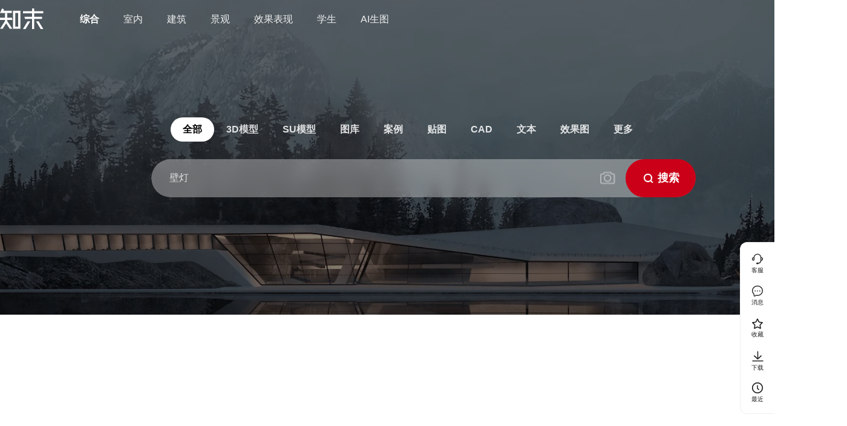

--- FILE ---
content_type: text/html; charset=utf-8
request_url: https://www.znzmo.com/
body_size: 9028
content:
<!DOCTYPE html><html lang="zh"><head><meta name="viewport" content="width=device-width"/><meta charSet="utf-8"/><meta http-equiv="X-UA-Compatible" content="IE=edge, chrome=1"/><meta name="renderer" content="webkit"/><title>知末网 - 下素材找灵感看案例 - 发现更好的设计</title><meta name="Keywords" content="知末,知末网,知末网3d模型,知末网su模型,知末网cad施工图纸,3d材质贴图,室内设计培训,设计灵感,室内设计师,室内设计图,室内设计软件."/><meta name="Description" content="知末网-拥有近500万效果图作品,提供3d模型,su模型,材质贴图,cad图纸,软件/插件等素材下载.是帮助设计师提升工作效率,学习成长,开拓眼界的交流社区."/><meta name="author" content="zhimo"/><script src="//g.alicdn.com/frontend-lib/frontend-lib/2.3.59/jquery_240527.min.js"></script>
<script src="//g.alicdn.com/frontend-lib/frontend-lib/2.3.59/interfaceacting240527.js"></script>
<script src="//g.alicdn.com/frontend-lib/frontend-lib/2.3.59/antidom_240527.js"></script><script type="text/javascript">// 备用cdn
var CdnMap = {
  'cdn.code.znzmo.com': 'c0-cdn.znzmo.com',
  'image4.znzmo.com': 's0-cdn.znzmo.com',
  'image6.znzmo.com': 's1-cdn.znzmo.com',
  'image2.znzmo.com': 's2-cdn.znzmo.com',
};
// 记录cdn重试次数
var cdnReloadTimesMap = {};
// 裂图
var backImgUrl =
  'https://s0-cdn.znzmostatic.com/sucai/img/images/backupImg.png';

document.addEventListener(
  'error',
  (e) => {
    try {
      let domTarget = e.target;
      var tagName = domTarget.tagName.toLowerCase();
      if (['script', 'link'].includes(tagName)) {
        resetSourceUrl(domTarget, 2);
        return;
      }

      if (
        tagName.toLowerCase() == 'img' &&
        domTarget.className !== 'recognizeImg' &&
        domTarget.src &&
        domTarget.src !== location.href &&
        domTarget.src !== backImgUrl &&
        !String(domTarget.src).includes('undefined')
      ) {
        resetImgUrl(domTarget, domTarget.src, 2);
      }
    } catch (error) {
      console.log('全局error :>> ', error);
    }
  },
  true,
);

function resetImgUrl(imgObj, imgSrc, maxErrorNum) {
  const errorNum = imgObj.getAttribute('data-errorNum');
  console.log('errorNum', errorNum);
  if (!errorNum) {
    imgObj.setAttribute('data-errorNum', maxErrorNum);
  } else {
    imgObj.setAttribute('data-errorNum', errorNum - 1);
  }
  if (errorNum > 0 || !errorNum) {
    Object.keys(CdnMap).some((cdnKey) => {
      if (imgSrc.includes(cdnKey)) {
        imgSrc = imgSrc.replace(cdnKey, CdnMap[cdnKey]);
        return true;
      }
    });
    imgObj.src = imgSrc;
    // console.log('imgSrc', imgSrc);
  } else {
    imgObj.onerror = null;
    imgObj.src = backImgUrl;
    let parentNode = imgObj.parentNode;
    if (
      parentNode &&
      parentNode.className !== 'divImg' &&
      parentNode.id != 'enlargeV2Img'
    ) {
      let divImg = document.createElement('div');
      divImg.className = 'divImg';
      divImg.style.width = imgObj.width ? imgObj.width + 'px' : '100%';
      divImg.style.height = imgObj.height ? imgObj.height + 'px' : '100%';
      divImg.style.position = 'relative';
      divImg.style.backgroundColor = '#f6f6f6';
      divImg.style.overflow = 'hidden';
      divImg.appendChild(imgObj);
      parentNode.appendChild(divImg);
      imgObj.style.position = 'absolute';
      imgObj.style.transform = 'translate(-50%, -50%)';
      imgObj.style.left = '50%';
      imgObj.style.top = '50%';
      imgObj.style.width = '45px';
      imgObj.style.height = '33px';
      imgObj.style.border = 'none';
      imgObj.style.borderRadius = 'none';
    }
  }
}

function resetSourceUrl(sourceDom, maxErrorNum) {
  // 需要重试的资源
  var cdnAssetsList = [
    'sucai/css/zlk-antd.min.css',
    'lanmuUpdate/web/webSDKSelf.js', // gio需同步加载
    'lanmuUpdate/web/combineTongji3',
  ];

  var tagName = sourceDom.tagName.toLowerCase();
  var sourceKeyMap = {
    script: 'src',
    link: 'href',
  };
  var sourceKey = sourceKeyMap[tagName];
  var sourceSrc = sourceDom.getAttribute(sourceKey);
  if (!sourceSrc || cdnAssetsList.every((item) => !sourceSrc.includes(item))) {
    return;
  }

  // gio特殊处理
  if (sourceSrc.includes('lanmuUpdate/web/webSDKSelf.js')) {
    sourceSrc = sourceSrc.replace('webSDKSelf', 'webSDK');
  }

  Object.keys(CdnMap).some((cdnKey) => {
    if (sourceSrc.includes(cdnKey)) {
      sourceSrc = sourceSrc.replace(cdnKey, CdnMap[cdnKey]);
      return true;
    }
  });
  cdnReloadTimesMap[sourceSrc] = cdnReloadTimesMap[sourceSrc]
    ? cdnReloadTimesMap[sourceSrc] + 1
    : 1;
  if (cdnReloadTimesMap[sourceSrc] > maxErrorNum) {
    sourceDom.onerror = null;
    return;
  }

  // 构建
  if (tagName === 'script') {
    if (sourceSrc.includes('combineTongji3')) {
      setTimeout(() => {
        var node = document.createElement('script');
        node.src = sourceSrc;
        document.body.appendChild(node);
      }, 200);
    } else {
      // 同步阻塞加载 必须在html onload之前才能用
      var scriptText =
        '<scr' +
        'ipt type="text/javascript" src="' +
        sourceSrc +
        '"></scr' +
        'ipt>';
      document.write(scriptText);
    }
  } else if (tagName === 'link') {
    setTimeout(() => {
      var linkNode = document.createElement('link');
      linkNode.rel = 'stylesheet';
      linkNode.type = 'text/css';
      linkNode.href = sourceSrc;
      // document.head.appendChild(linkNode);
      // var newLink = sourceDom.cloneNode();
      // newLink.href = sourceSrc;
      // fix css 样式顺序
      var firstChild = document.head.firstChild;
      document.head.insertBefore(linkNode, firstChild);
    }, 10);
  }
}
</script><link rel="shortcut icon" type="image/x-icon" href="https://s0-cdn.znzmostatic.com/sucai/img/icon/sucai_icon.svg"/><link rel="manifest" href="/manifest-www.json"/><link rel="preload" as="image" imageSrcSet="/_next/image?url=https%3A%2F%2Fs0-cdn.znzmostatic.com%2Fsucai%2Fimg%2Fimages%2FzhimoNewHome.png&amp;w=640&amp;q=85 640w, /_next/image?url=https%3A%2F%2Fs0-cdn.znzmostatic.com%2Fsucai%2Fimg%2Fimages%2FzhimoNewHome.png&amp;w=750&amp;q=85 750w, /_next/image?url=https%3A%2F%2Fs0-cdn.znzmostatic.com%2Fsucai%2Fimg%2Fimages%2FzhimoNewHome.png&amp;w=828&amp;q=85 828w, /_next/image?url=https%3A%2F%2Fs0-cdn.znzmostatic.com%2Fsucai%2Fimg%2Fimages%2FzhimoNewHome.png&amp;w=1080&amp;q=85 1080w, /_next/image?url=https%3A%2F%2Fs0-cdn.znzmostatic.com%2Fsucai%2Fimg%2Fimages%2FzhimoNewHome.png&amp;w=1200&amp;q=85 1200w, /_next/image?url=https%3A%2F%2Fs0-cdn.znzmostatic.com%2Fsucai%2Fimg%2Fimages%2FzhimoNewHome.png&amp;w=1920&amp;q=85 1920w" imageSizes="100vw" fetchpriority="high"/><meta name="next-head-count" content="12"/><link rel="stylesheet" href="https://at.alicdn.com/t/font_1048301_r9wkit291z.css"/><link rel="stylesheet" href="https://at.alicdn.com/t/c/font_3677555_eqls06i9lmt.css"/><link rel="preconnect" href="https://360fenxi.mediav.com" crossorigin="anonymous"/><link rel="preconnect" href="https://s.union.360.cn" crossorigin="anonymous"/><link rel="dns-prefetch" href="//c0-cdn.znzmo.com"/><link rel="dns-prefetch" href="//cdn.code.znzmo.com"/><link rel="dns-prefetch" href="//s0-cdn.znzmostatic.com"/><link rel="dns-prefetch" href="//s1-cdn.znzmoimg.com"/><link rel="preload" href="https://s0-cdn.znzmostatic.com/sucai/sucai_web_pc/_next/static/css/pages/_app.fca7593194cf.css" as="style"/><link rel="stylesheet" href="https://s0-cdn.znzmostatic.com/sucai/sucai_web_pc/_next/static/css/pages/_app.fca7593194cf.css" data-n-g=""/><link rel="preload" href="https://s0-cdn.znzmostatic.com/sucai/sucai_web_pc/_next/static/css/24476.fca7593194cf.css" as="style"/><link rel="stylesheet" href="https://s0-cdn.znzmostatic.com/sucai/sucai_web_pc/_next/static/css/24476.fca7593194cf.css" data-n-p=""/><link rel="preload" href="https://s0-cdn.znzmostatic.com/sucai/sucai_web_pc/_next/static/css/pages/mainhome.fca7593194cf.css" as="style"/><link rel="stylesheet" href="https://s0-cdn.znzmostatic.com/sucai/sucai_web_pc/_next/static/css/pages/mainhome.fca7593194cf.css" data-n-p=""/><link rel="preload" href="https://s0-cdn.znzmostatic.com/sucai/sucai_web_pc/_next/static/css/54705.fca7593194cf.css" as="style"/><link rel="stylesheet" href="https://s0-cdn.znzmostatic.com/sucai/sucai_web_pc/_next/static/css/54705.fca7593194cf.css"/><link rel="preload" href="https://s0-cdn.znzmostatic.com/sucai/sucai_web_pc/_next/static/css/10158.fca7593194cf.css" as="style"/><link rel="stylesheet" href="https://s0-cdn.znzmostatic.com/sucai/sucai_web_pc/_next/static/css/10158.fca7593194cf.css"/><link rel="preload" href="https://s0-cdn.znzmostatic.com/sucai/sucai_web_pc/_next/static/css/53616.fca7593194cf.css" as="style"/><link rel="stylesheet" href="https://s0-cdn.znzmostatic.com/sucai/sucai_web_pc/_next/static/css/53616.fca7593194cf.css"/><noscript data-n-css=""></noscript><script defer="" nomodule="" src="https://s0-cdn.znzmostatic.com/sucai/sucai_web_pc/_next/static/chunks/polyfills-c67a75d1b6f99dc8.js"></script><script src="https://c0-cdn.znzmo.com/lanmuUpdate/web/webSDKSelf.js" defer="" data-nscript="beforeInteractive"></script><script defer="" src="https://s0-cdn.znzmostatic.com/sucai/sucai_web_pc/_next/static/chunks/89263-81c0892ffe466151.js"></script><script defer="" src="https://s0-cdn.znzmostatic.com/sucai/sucai_web_pc/_next/static/chunks/7752-f6314ee2c0791889.js"></script><script defer="" src="https://s0-cdn.znzmostatic.com/sucai/sucai_web_pc/_next/static/chunks/30172-2fa6525857c938cc.js"></script><script defer="" src="https://s0-cdn.znzmostatic.com/sucai/sucai_web_pc/_next/static/chunks/11833-a910da3d96b95fcf.js"></script><script defer="" src="https://s0-cdn.znzmostatic.com/sucai/sucai_web_pc/_next/static/chunks/22674.6184cab63ecf5991.js"></script><script defer="" src="https://s0-cdn.znzmostatic.com/sucai/sucai_web_pc/_next/static/chunks/54705.f753bbad5e75ca43.js"></script><script defer="" src="https://s0-cdn.znzmostatic.com/sucai/sucai_web_pc/_next/static/chunks/10158.bec923921c2339ab.js"></script><script defer="" src="https://s0-cdn.znzmostatic.com/sucai/sucai_web_pc/_next/static/chunks/53616.aadea3a3c2e546b8.js"></script><script src="https://s0-cdn.znzmostatic.com/sucai/sucai_web_pc/_next/static/chunks/webpack-45d5c045191b61e8.js" defer=""></script><script src="https://s0-cdn.znzmostatic.com/sucai/sucai_web_pc/_next/static/chunks/framework-b73931e7503ba939.js" defer=""></script><script src="https://s0-cdn.znzmostatic.com/sucai/sucai_web_pc/_next/static/chunks/main-ec3c59175c3047fc.js" defer=""></script><script src="https://s0-cdn.znzmostatic.com/sucai/sucai_web_pc/_next/static/chunks/pages/_app-ab22b0c81c2894d9.js" defer=""></script><script src="https://s0-cdn.znzmostatic.com/sucai/sucai_web_pc/_next/static/chunks/46709-596430896c232c68.js" defer=""></script><script src="https://s0-cdn.znzmostatic.com/sucai/sucai_web_pc/_next/static/chunks/40663-e5b3820037b0ec4b.js" defer=""></script><script src="https://s0-cdn.znzmostatic.com/sucai/sucai_web_pc/_next/static/chunks/14124-ee9cc12c08dd1fd5.js" defer=""></script><script src="https://s0-cdn.znzmostatic.com/sucai/sucai_web_pc/_next/static/chunks/57677-bef743a2a3f30676.js" defer=""></script><script src="https://s0-cdn.znzmostatic.com/sucai/sucai_web_pc/_next/static/chunks/88693-694ab3d2eb8bbee4.js" defer=""></script><script src="https://s0-cdn.znzmostatic.com/sucai/sucai_web_pc/_next/static/chunks/15461-2d75e6c90749db9f.js" defer=""></script><script src="https://s0-cdn.znzmostatic.com/sucai/sucai_web_pc/_next/static/chunks/73670-d4df28e7f4ec3c69.js" defer=""></script><script src="https://s0-cdn.znzmostatic.com/sucai/sucai_web_pc/_next/static/chunks/96645-404eb260e9957dd3.js" defer=""></script><script src="https://s0-cdn.znzmostatic.com/sucai/sucai_web_pc/_next/static/chunks/72411-b7cc77941ca22c7d.js" defer=""></script><script src="https://s0-cdn.znzmostatic.com/sucai/sucai_web_pc/_next/static/chunks/66761-3afd7271da2f5f71.js" defer=""></script><script src="https://s0-cdn.znzmostatic.com/sucai/sucai_web_pc/_next/static/chunks/12202-15b660cfb81335ac.js" defer=""></script><script src="https://s0-cdn.znzmostatic.com/sucai/sucai_web_pc/_next/static/chunks/44374-1c7d413472e9a071.js" defer=""></script><script src="https://s0-cdn.znzmostatic.com/sucai/sucai_web_pc/_next/static/chunks/43836-0ddc6dc89ef1565d.js" defer=""></script><script src="https://s0-cdn.znzmostatic.com/sucai/sucai_web_pc/_next/static/chunks/66337-1fd75c6c856c58fa.js" defer=""></script><script src="https://s0-cdn.znzmostatic.com/sucai/sucai_web_pc/_next/static/chunks/93676-d07dd6ce301c7bdd.js" defer=""></script><script src="https://s0-cdn.znzmostatic.com/sucai/sucai_web_pc/_next/static/chunks/94332-a9ee1435149a7a38.js" defer=""></script><script src="https://s0-cdn.znzmostatic.com/sucai/sucai_web_pc/_next/static/chunks/5765-96b056bf4694b719.js" defer=""></script><script src="https://s0-cdn.znzmostatic.com/sucai/sucai_web_pc/_next/static/chunks/6883-3b0e0b64f8c02964.js" defer=""></script><script src="https://s0-cdn.znzmostatic.com/sucai/sucai_web_pc/_next/static/chunks/25981-fcda1a6f7a15a02f.js" defer=""></script><script src="https://s0-cdn.znzmostatic.com/sucai/sucai_web_pc/_next/static/chunks/55730-ae4cc2bb054893b3.js" defer=""></script><script src="https://s0-cdn.znzmostatic.com/sucai/sucai_web_pc/_next/static/chunks/24476-8505491f786dc555.js" defer=""></script><script src="https://s0-cdn.znzmostatic.com/sucai/sucai_web_pc/_next/static/chunks/24342-c0f9e70f96c7092c.js" defer=""></script><script src="https://s0-cdn.znzmostatic.com/sucai/sucai_web_pc/_next/static/chunks/pages/mainhome-5a255fce847edb15.js" defer=""></script><script src="https://s0-cdn.znzmostatic.com/sucai/sucai_web_pc/_next/static/rIhiSp9mD54T5fFEbiUiD/_buildManifest.js" defer=""></script><script src="https://s0-cdn.znzmostatic.com/sucai/sucai_web_pc/_next/static/rIhiSp9mD54T5fFEbiUiD/_ssgManifest.js" defer=""></script></head><body><div id="__next"><main><div class="zhiMoPage" style="overflow:hidden;background-color:#f5f5f5"><div class="pages-mainhome-index__headerContainer__yJtgp"><div><div style="width:100vw;height:64px;background:transparent;position:fixed"></div><div class="channelBannerBox"><div class="bannerImageContainer"><img alt="频道Banner" fetchpriority="high" loading="eager" decoding="async" data-nimg="fill" class="bannerImage" style="position:absolute;height:100%;width:100%;left:0;top:0;right:0;bottom:0;color:transparent;background-size:cover;background-position:50% 50%;background-repeat:no-repeat;background-image:url(&quot;data:image/svg+xml;charset=utf-8,%3Csvg xmlns=&#x27;http://www.w3.org/2000/svg&#x27; %3E%3Cfilter id=&#x27;b&#x27; color-interpolation-filters=&#x27;sRGB&#x27;%3E%3CfeGaussianBlur stdDeviation=&#x27;20&#x27;/%3E%3CfeColorMatrix values=&#x27;1 0 0 0 0 0 1 0 0 0 0 0 1 0 0 0 0 0 100 -1&#x27; result=&#x27;s&#x27;/%3E%3CfeFlood x=&#x27;0&#x27; y=&#x27;0&#x27; width=&#x27;100%25&#x27; height=&#x27;100%25&#x27;/%3E%3CfeComposite operator=&#x27;out&#x27; in=&#x27;s&#x27;/%3E%3CfeComposite in2=&#x27;SourceGraphic&#x27;/%3E%3CfeGaussianBlur stdDeviation=&#x27;20&#x27;/%3E%3C/filter%3E%3Cimage width=&#x27;100%25&#x27; height=&#x27;100%25&#x27; x=&#x27;0&#x27; y=&#x27;0&#x27; preserveAspectRatio=&#x27;none&#x27; style=&#x27;filter: url(%23b);&#x27; href=&#x27;https://s0-cdn.znzmostatic.com/sucai/img/images/zhimoNewHome.png?x-oss-process=image/resize,w_20/quality,q_10/blur,r_5,s_5&#x27;/%3E%3C/svg%3E&quot;)" sizes="100vw" srcSet="/_next/image?url=https%3A%2F%2Fs0-cdn.znzmostatic.com%2Fsucai%2Fimg%2Fimages%2FzhimoNewHome.png&amp;w=640&amp;q=85 640w, /_next/image?url=https%3A%2F%2Fs0-cdn.znzmostatic.com%2Fsucai%2Fimg%2Fimages%2FzhimoNewHome.png&amp;w=750&amp;q=85 750w, /_next/image?url=https%3A%2F%2Fs0-cdn.znzmostatic.com%2Fsucai%2Fimg%2Fimages%2FzhimoNewHome.png&amp;w=828&amp;q=85 828w, /_next/image?url=https%3A%2F%2Fs0-cdn.znzmostatic.com%2Fsucai%2Fimg%2Fimages%2FzhimoNewHome.png&amp;w=1080&amp;q=85 1080w, /_next/image?url=https%3A%2F%2Fs0-cdn.znzmostatic.com%2Fsucai%2Fimg%2Fimages%2FzhimoNewHome.png&amp;w=1200&amp;q=85 1200w, /_next/image?url=https%3A%2F%2Fs0-cdn.znzmostatic.com%2Fsucai%2Fimg%2Fimages%2FzhimoNewHome.png&amp;w=1920&amp;q=85 1920w" src="/_next/image?url=https%3A%2F%2Fs0-cdn.znzmostatic.com%2Fsucai%2Fimg%2Fimages%2FzhimoNewHome.png&amp;w=1920&amp;q=85"/><div class="bannerImageContainerContent" style="z-index:1"><div class="channelTabBox" style="display:block"><div style="width:100%;height:40px"></div></div><div class="searchContainerBox"><div id="searchArea-container-fixed" class="components-ChannelBanner-SearchInput-index__searchArea-container__kciJh components-ChannelBanner-SearchInput-index__searchAreaContainerFusion__Qa1YX"><div class="components-ChannelBanner-SearchInput-index__header-search__apYBs" style="opacity:1"><div class="components-ChannelBanner-SearchInput-index__topOptsArea__aRt7d"><input autoComplete="off" id="main-id-input" placeholder="" class="ant-input components-ChannelBanner-SearchInput-index__search-input__ktGo2" type="text" value=""/><div id="swipper" class="components-mainhome-CarouseWords-index__swiperContainer__Oe5QN"><div class="swiper-wrapper"></div></div><span data-search-trigger="true"><span role="img" tabindex="-1" class="anticon components-ChannelBanner-SearchInput-index__iconCamera__HhbgK"><svg width="1em" height="1em" fill="currentColor" aria-hidden="true" focusable="false" class=""><use xlink:href="#icon-shitu3"></use></svg></span></span><div class="components-ChannelBanner-SearchInput-index__topOptsSearch__v5ydi"><div class="components-ChannelBanner-SearchInput-index__sousuoIcon__WrNRD"></div><span>搜索</span></div></div></div><div style="width:100%" class="components-ChannelBanner-SearchInput-index__searchArea-history-associatedWords__ZZG5T"></div></div></div></div></div></div><div class="pages-mainhome-index__zeroDiv__K71m0"><div class="pages-mainhome-index__mainHomeFusionDiv__Xy1x5"><div class="pages-mainhome-index__generalLodaingHeight__P7fI2"></div></div></div><div><div class="components-Footer-index__footerTop__kOs8a" id="footerTop"><div class="components-Footer-index__w__Mu067"><div class="components-Footer-index__footerInfo__O4MEO"><div></div><div><div><ul><li>关于我们</li><li><a href="https://www.znzmo.com/subpages/agreement.html" target="_blank" rel="noopener">知末协议</a></li><li><a href="https://www.znzmo.com/subpages/brand.html" target="_blank" rel="noopener">品牌来源</a></li><li><a href="https://www.znzmo.com/personalCenter/help_center.html#abc" target="_blank" rel="noopener">关于我们</a></li><li><a href="https://www.znzmo.com/subpages/contact.html" target="_blank" rel="noopener">联系我们</a></li><li><a href="https://www.znzmo.com/subpages/recruit.html" target="_blank" rel="noopener">加入我们</a></li></ul></div><div><ul><li>常见问题</li><li><a href="https://www.znzmo.com/personalCenter/help_center.html#upload" target="_blank" rel="noopener">上传要求</a></li><li><a href="https://www.znzmo.com/personalCenter/help_center.html#download" target="_blank" rel="noopener">下载问题</a></li><li><a href="https://www.znzmo.com/personalCenter/help_center.html#pay" target="_blank" rel="noopener">充值支付</a></li><li><a href="https://www.znzmo.com/personalCenter/help_center.html#withdrawal" target="_blank" rel="noopener">提现收益</a></li><li><a href="https://www.znzmo.com/personalCenter/help_center.html" target="_blank" rel="noopener">帮助中心</a></li></ul></div><div><ul><li>免责声明</li><li>本网站内容由用户自行上传，如权利人发现存在误传其他作品情形，请及时与本站联系。</li></ul><ul style="margin-top:28px;list-style:none"><li style="white-space:nowrap">许可证明</li><li style="margin-right:10px"><a style="white-space:nowrap" href="https://cdn.code.znzmo.com/newVipZone/znzmo.pdf" target="_blank" rel="noopener">增值电信业务经营许可证（ICP）苏ICP备18050492号</a></li><div class="components-Footer-index__line__oGhR8">|</div><li style="margin-right:10px"><a style="white-space:nowrap" href="http://www.beian.gov.cn/portal/registerSystemInfo?recordcode=32011302320646" target="_blank" rel="noopener">苏公网安备32011302320646号</a></li><div class="components-Footer-index__line__oGhR8">|</div><li style="margin-right:10px"><a style="white-space:nowrap" href="https://beian.miit.gov.cn/#/Integrated/index" target="_blank" rel="noopener">@2021 znzmo.com</a></li><div class="components-Footer-index__line__oGhR8">|</div><li style="margin-right:10px"><a style="white-space:nowrap" href="https://beian.miit.gov.cn/#/Integrated/index" target="_blank" rel="noopener">知末网保留所有权利</a></li><div class="components-Footer-index__line__oGhR8">|</div><li style="margin-right:10px"><a style="white-space:nowrap" href="https://beian.miit.gov.cn/#/Integrated/index" target="_blank" rel="noopener">苏ICP备18050492号</a></li><div class="components-Footer-index__line__oGhR8">|</div><li style="margin-right:10px"><a style="white-space:nowrap" href="https://beian.miit.gov.cn/#/Integrated/index" target="_blank" rel="noopener">南京喵熊网络科技有限公司</a></li></ul></div></div><div><div><div><img style="border-radius:8px" src="https://cdn.code.znzmo.com/refactorHome/weChatMiniProgram.png?x-oss-process=image/auto-orient,1" loading="lazy"/><div class="components-Footer-index__imgTitle__qbmBB">小程序</div></div></div></div></div></div></div></div></div></div></div><script src="https://s0-cdn.znzmostatic.com/lanmuUpdate/web/combineTongji6.js" async=""></script><script src="https://s13.cnzz.com/z_stat.php?id=1273625872&amp;web_id=1273625872" language="JavaScript" async=""></script></main></div><script id="__NEXT_DATA__" type="application/json">{"props":{"pageProps":{"friendLinks":[{"id":2,"createTime":"2021-04-01 16:53:50","updateTime":"2023-04-26 11:12:06","channel":1,"keyword":"su模型","gotoUrl":"https://www.znzmo.com/su.html","linkStatus":2,"employeeCode":null},{"id":3,"createTime":"2021-04-13 19:12:09","updateTime":"2023-04-26 11:12:13","channel":1,"keyword":"cad图纸","gotoUrl":"https://www.znzmo.com/cad.html","linkStatus":2,"employeeCode":null},{"id":4,"createTime":"2021-04-13 19:12:23","updateTime":"2023-04-26 11:12:22","channel":1,"keyword":"贴图","gotoUrl":"https://www.znzmo.com/picture.html","linkStatus":2,"employeeCode":null},{"id":124,"createTime":"2021-11-10 13:38:31","updateTime":"2021-11-10 13:39:41","channel":1,"keyword":"方案文本","gotoUrl":"https://wenben.znzmo.com/","linkStatus":2,"employeeCode":null},{"id":129,"createTime":"2021-11-25 15:44:27","updateTime":"2021-11-25 15:44:34","channel":1,"keyword":"室内设计案例","gotoUrl":"https://news.znztv.com/","linkStatus":2,"employeeCode":null}],"referer":"","headers":"","host":"www.znzmo.com","bannerImgName":"zhimoNewHome.png"},"initialReduxState":{"userInfo":{},"vipInfo":{},"tdk":{},"isOpenLoginModal":false,"loginModalParams":{},"showRegistered":-1,"searchRecommendVisible":true,"notShowList":true,"changeSideAd":false,"carouselName":"3D模型","isSupportWebp":true,"isWindowOnload":false,"testUserType":"C","mountId":"","noticeList":[],"noticeShow":false,"closeable":false,"isNew":false,"vipVouchState":0,"loginOptimizationGioInfo":{},"uploadTaskInfo":{},"uploadTaskModalFirstReceiveFlag":false,"testGroupType":"B","activityGroupType":1,"addressIpData":{},"wechatLoginFlag":false,"vipZoneModalflag":false,"activityMiniHongbaoflag":false,"activityMiniHongbaoPriceflag":false,"rechargeRetainModalNewMiniFlag":false,"historyFollowNum":0,"activityApplyflag":false,"collectSucceedTipFlag":{"visible":false,"favoritesName":"","imgUrl":"","trackType":""},"expandCommentId":"","uploadClassifyType":"","creatorMsg":{"allMsgNumber":0,"commentReplyNumber":0,"thumbUpNumer":0},"isOpenSwellingModal":false,"isNewCommunity":true,"tousuredpointFlag":false,"frameRevisionGroupIndex":null,"generalSearchGroupIndex":2,"searchRecGroupIndex":2,"preventDownloadModalVisible":false,"unbanByPhoneModalVisible":false,"unbanByWechatModalVisible":false,"userPayIdentity":null,"showSwellSuspendPopFlag":false,"todayServerTime":"","dragonActivityTime":[],"daCuActivityTime":[],"showLimitOrder":1,"rebuyModalData":{"visible":false,"orderId":"","orderType":""},"personalAndQiyeVipModalVisible":false,"personOrQiyeVipModalSource":"","whichVipTab":0,"payresultSuccess":0,"buySkuId":"","hasRedPagObj":"","suChangePromote":1,"aiDrawVipModalVisible":false,"aiDrawVipModalDefaultTab":0,"startWorkUserIdentity":{},"isDingweiActivityFirstFloor":false,"detail3DChangePromote":0,"riskControlModalObject":{"visible":false,"type":null},"unbanDayData":{},"showDirectRedPagFlag":false,"isDirectUser":false,"repurchaseStrategySellOutArr":[],"scrollDocument":{},"xgtHomeGroup":0,"interestsUpdateFlag":false,"insCaseFusionPromote":null,"scVirtualcoinconsumUserFive":"","payRightsModalVisible":false,"caseInsModalVisible":false,"rotatingGainLoginModalVisible":true,"rotatingGainModalDetain":false,"aiSearchCutUser":"0","iconChangeABTest":0,"insAndCasTransformation":"0","areaCardDetailVisible":false,"insShineiModalVisible":false,"aIDrawVipUpdateFlag":false,"aIDrawPluginVipModalVisible":false,"openQuanzhanVipFlag":false,"globalRechargeModalVisible":false,"descriptionTestGroup":"1","commonUserGroupAll":null,"userRiskLevel":null,"allModalEnd":null,"znztvTokenFlag":false}},"page":"/mainhome","query":{"host":"www.znzmo.com","url":"/","testIp":"40.77.167.255, 36.153.81.190","isMobile":"false","headers":"","referer":"","cookie":"","user_uuid":""},"buildId":"rIhiSp9mD54T5fFEbiUiD","assetPrefix":"https://s0-cdn.znzmostatic.com/sucai/sucai_web_pc","isFallback":false,"isExperimentalCompile":false,"dynamicIds":[8358,53616],"gip":true,"appGip":true,"scriptLoader":[]}</script></body></html>

--- FILE ---
content_type: text/css
request_url: https://s0-cdn.znzmostatic.com/sucai/sucai_web_pc/_next/static/css/24476.fca7593194cf.css
body_size: 3317
content:
.components-PreventDownload-UnbanDaysModal-index__preventDownloadModalContainer__Xi_d5 .ant-modal-header{border-radius:8px 8px 0 0}.components-PreventDownload-UnbanDaysModal-index__preventDownloadModalContainer__Xi_d5 .ant-modal-close-x{width:62px;height:62px;line-height:62px}.components-PreventDownload-UnbanDaysModal-index__preventDownloadModalContainer__Xi_d5 .ant-modal-content{background:#fff;border-radius:8px!important}.components-PreventDownload-UnbanDaysModal-index__preventDownloadContainer__tSHeG{width:100%;overflow:hidden;display:flex;flex-flow:column nowrap;align-items:center;padding:47px 38px 56px}.components-PreventDownload-UnbanDaysModal-index__iconWarning__qClps{display:block;width:40px;height:40px;border-radius:50%;overflow:hidden}.components-PreventDownload-UnbanDaysModal-index__title__xMCXh{font-size:18px;font-family:PingFangSC,PingFang SC;font-weight:600;color:#222;line-height:25px;margin:23px auto 14px}.components-PreventDownload-UnbanDaysModal-index__content__lxuhA{font-size:16px;font-family:PingFangSC,PingFang SC;font-weight:400;color:#222;line-height:24px;text-align:center}.components-Modal-AIDrawGooodAdModal-index__gooodAd__xb4z6{position:relative}.components-Modal-AIDrawGooodAdModal-index__gooodAdImage__wKShV{width:100%;height:100%;display:block;cursor:pointer}.components-Modal-AIDrawGooodAdModal-index__close__Zf2qX{position:absolute;top:20px;right:20px;width:34px;height:34px;color:#cbcbcb;display:flex;align-items:center;justify-content:center;background-color:rgba(34,34,34,.39)}.components-AIDrawPage-AIDrawUpdateAnnounce-index__aidrawUpdateAnnounce__Brthf .ant-modal-content{border-radius:16px;background-color:#292929;box-shadow:none}.components-AIDrawPage-AIDrawUpdateAnnounce-index__aidrawUpdateAnnounce__Brthf .components-AIDrawPage-AIDrawUpdateAnnounce-index__box__dSLDX{background-color:#292929;border-radius:16px;font-family:PingFangSC,PingFang SC;line-height:22px}.components-AIDrawPage-AIDrawUpdateAnnounce-index__aidrawUpdateAnnounce__Brthf .components-AIDrawPage-AIDrawUpdateAnnounce-index__box__dSLDX>.components-AIDrawPage-AIDrawUpdateAnnounce-index__top__MjbzT{padding:24px}.components-AIDrawPage-AIDrawUpdateAnnounce-index__aidrawUpdateAnnounce__Brthf .components-AIDrawPage-AIDrawUpdateAnnounce-index__box__dSLDX>.components-AIDrawPage-AIDrawUpdateAnnounce-index__top__MjbzT>.components-AIDrawPage-AIDrawUpdateAnnounce-index__title__WNpHY{font-size:20px;font-weight:600;display:flex;align-items:center;color:#fff}.components-AIDrawPage-AIDrawUpdateAnnounce-index__aidrawUpdateAnnounce__Brthf .components-AIDrawPage-AIDrawUpdateAnnounce-index__box__dSLDX>.components-AIDrawPage-AIDrawUpdateAnnounce-index__top__MjbzT>.components-AIDrawPage-AIDrawUpdateAnnounce-index__title__WNpHY>.components-AIDrawPage-AIDrawUpdateAnnounce-index__icon__B5v42{display:flex;width:20px;height:20px;justify-content:center;align-items:center;margin-right:4px}.components-AIDrawPage-AIDrawUpdateAnnounce-index__aidrawUpdateAnnounce__Brthf .components-AIDrawPage-AIDrawUpdateAnnounce-index__box__dSLDX>.components-AIDrawPage-AIDrawUpdateAnnounce-index__top__MjbzT>.components-AIDrawPage-AIDrawUpdateAnnounce-index__date__hCX8d{font-size:14px;font-weight:400;color:#999;margin-top:12px}.components-AIDrawPage-AIDrawUpdateAnnounce-index__aidrawUpdateAnnounce__Brthf .components-AIDrawPage-AIDrawUpdateAnnounce-index__box__dSLDX>.components-AIDrawPage-AIDrawUpdateAnnounce-index__mid__zjbyI{border-top:1px solid #3b3b3b;border-bottom:1px solid #3b3b3b;padding:0 24px 24px;max-height:400px;overflow-y:auto}.components-AIDrawPage-AIDrawUpdateAnnounce-index__aidrawUpdateAnnounce__Brthf .components-AIDrawPage-AIDrawUpdateAnnounce-index__box__dSLDX>.components-AIDrawPage-AIDrawUpdateAnnounce-index__mid__zjbyI::-webkit-scrollbar{width:4px;height:4px;background-color:transparent}.components-AIDrawPage-AIDrawUpdateAnnounce-index__aidrawUpdateAnnounce__Brthf .components-AIDrawPage-AIDrawUpdateAnnounce-index__box__dSLDX>.components-AIDrawPage-AIDrawUpdateAnnounce-index__mid__zjbyI::-webkit-scrollbar-thumb{border-radius:2px;background-color:#535353}.components-AIDrawPage-AIDrawUpdateAnnounce-index__aidrawUpdateAnnounce__Brthf .components-AIDrawPage-AIDrawUpdateAnnounce-index__box__dSLDX>.components-AIDrawPage-AIDrawUpdateAnnounce-index__mid__zjbyI>.components-AIDrawPage-AIDrawUpdateAnnounce-index__item__jwNKJ{margin-top:24px}.components-AIDrawPage-AIDrawUpdateAnnounce-index__aidrawUpdateAnnounce__Brthf .components-AIDrawPage-AIDrawUpdateAnnounce-index__box__dSLDX>.components-AIDrawPage-AIDrawUpdateAnnounce-index__mid__zjbyI>.components-AIDrawPage-AIDrawUpdateAnnounce-index__item__jwNKJ>.components-AIDrawPage-AIDrawUpdateAnnounce-index__title__WNpHY{font-size:16px;font-weight:600;color:#fff}.components-AIDrawPage-AIDrawUpdateAnnounce-index__aidrawUpdateAnnounce__Brthf .components-AIDrawPage-AIDrawUpdateAnnounce-index__box__dSLDX>.components-AIDrawPage-AIDrawUpdateAnnounce-index__mid__zjbyI>.components-AIDrawPage-AIDrawUpdateAnnounce-index__item__jwNKJ>.components-AIDrawPage-AIDrawUpdateAnnounce-index__content__PnvtM>.components-AIDrawPage-AIDrawUpdateAnnounce-index__contentItem__GX46g{font-size:14px;font-weight:400;color:#b6b6b6;margin-top:8px;padding-left:4px;display:flex;align-items:center}.components-AIDrawPage-AIDrawUpdateAnnounce-index__aidrawUpdateAnnounce__Brthf .components-AIDrawPage-AIDrawUpdateAnnounce-index__box__dSLDX>.components-AIDrawPage-AIDrawUpdateAnnounce-index__mid__zjbyI>.components-AIDrawPage-AIDrawUpdateAnnounce-index__item__jwNKJ>.components-AIDrawPage-AIDrawUpdateAnnounce-index__content__PnvtM>.components-AIDrawPage-AIDrawUpdateAnnounce-index__contentItem__GX46g:before{content:"";display:block;width:2px;height:2px;background-color:#b6b6b6;border-radius:50%;margin-right:12px}.components-AIDrawPage-AIDrawUpdateAnnounce-index__aidrawUpdateAnnounce__Brthf .components-AIDrawPage-AIDrawUpdateAnnounce-index__box__dSLDX>.components-AIDrawPage-AIDrawUpdateAnnounce-index__bot__iO_jg{padding:24px}.components-AIDrawPage-AIDrawUpdateAnnounce-index__aidrawUpdateAnnounce__Brthf .components-AIDrawPage-AIDrawUpdateAnnounce-index__box__dSLDX>.components-AIDrawPage-AIDrawUpdateAnnounce-index__bot__iO_jg>.components-AIDrawPage-AIDrawUpdateAnnounce-index__btn__ZwEnB{width:540px;height:49px;border-radius:12px;background:#fff;cursor:pointer;margin:0 auto 12px;text-align:center;display:flex;align-items:center;justify-content:center;font-weight:600;color:#1d1d1d;font-size:18px}.components-AIDrawPage-AIDrawUpdateAnnounce-index__aidrawUpdateAnnounce__Brthf .components-AIDrawPage-AIDrawUpdateAnnounce-index__box__dSLDX>.components-AIDrawPage-AIDrawUpdateAnnounce-index__bot__iO_jg>.components-AIDrawPage-AIDrawUpdateAnnounce-index__desc__MSs7S{text-align:center;font-weight:400;font-size:14px;color:#999;line-height:22px}.components-AIDrawPage-TabList-index__tabList__rpPYD{height:100%;position:relative;display:flex;flex-direction:column;font-family:PingFangSC,PingFang SC}.components-AIDrawPage-TabList-index__tabList__rpPYD .components-AIDrawPage-TabList-index__topPart__ZUfhN{position:relative;flex:auto;overflow:hidden;min-height:336px}.components-AIDrawPage-TabList-index__tabList__rpPYD .components-AIDrawPage-TabList-index__topPart__ZUfhN .components-AIDrawPage-TabList-index__tabListItemBox__hQE4J{height:100%;overflow-y:auto;overflow-x:hidden;padding-bottom:10px}.components-AIDrawPage-TabList-index__tabList__rpPYD .components-AIDrawPage-TabList-index__topPart__ZUfhN .components-AIDrawPage-TabList-index__tabListItemBox__hQE4J::-webkit-scrollbar{width:3px;height:3px;background-color:transparent}.components-AIDrawPage-TabList-index__tabList__rpPYD .components-AIDrawPage-TabList-index__topPart__ZUfhN .components-AIDrawPage-TabList-index__tabListItemBox__hQE4J::-webkit-scrollbar-thumb{border-radius:2px;background-color:#535353}.components-AIDrawPage-TabList-index__tabList__rpPYD .components-AIDrawPage-TabList-index__topPart__ZUfhN .components-AIDrawPage-TabList-index__tabListItemBox__hQE4J .ant-menu{color:#fff;background:transparent;border:none;user-select:none;outline:none}.components-AIDrawPage-TabList-index__tabList__rpPYD .components-AIDrawPage-TabList-index__topPart__ZUfhN .components-AIDrawPage-TabList-index__tabListItemBox__hQE4J .ant-menu-item{width:188px;height:46px;border-radius:8px!important;color:#fff;margin:2px 0 0}.components-AIDrawPage-TabList-index__tabList__rpPYD .components-AIDrawPage-TabList-index__topPart__ZUfhN .components-AIDrawPage-TabList-index__tabListItemBox__hQE4J .ant-menu-item:active{background:hsla(0,0%,100%,.12)!important}.components-AIDrawPage-TabList-index__tabList__rpPYD .components-AIDrawPage-TabList-index__topPart__ZUfhN .components-AIDrawPage-TabList-index__tabListItemBox__hQE4J .ant-menu-item-selected:after{display:none}.components-AIDrawPage-TabList-index__tabList__rpPYD .components-AIDrawPage-TabList-index__topPart__ZUfhN .components-AIDrawPage-TabList-index__bottomShadow__cOtC2{position:absolute;bottom:0;left:0;width:100%;height:50px;padding:0 8px 0 0;background:linear-gradient(180deg,transparent,#000);background-clip:content-box;pointer-events:none}.components-AIDrawPage-TabList-index__tabList__rpPYD .components-AIDrawPage-TabList-index__bottomBox__fo8pw{flex:none;user-select:none;display:flex;align-items:center;justify-content:center;height:103px;padding:18px 0;border-top:1px solid hsla(0,0%,59%,.1);flex-direction:column}.components-AIDrawPage-TabList-index__tabList__rpPYD .components-AIDrawPage-TabList-index__bottomBox__fo8pw .components-AIDrawPage-TabList-index__btnVIP__NEp0u{position:relative;cursor:pointer}.components-AIDrawPage-TabList-index__tabList__rpPYD .components-AIDrawPage-TabList-index__bottomBox__fo8pw .components-AIDrawPage-TabList-index__btnVIP__NEp0u.components-AIDrawPage-TabList-index__inSale3rd__kKCIM>img{width:165px}.components-AIDrawPage-TabList-index__tabList__rpPYD .components-AIDrawPage-TabList-index__bottomBox__fo8pw .components-AIDrawPage-TabList-index__btnVIP__NEp0u>img{display:block;width:135px;height:44px;object-fit:contain}.components-AIDrawPage-TabList-index__tabList__rpPYD .components-AIDrawPage-TabList-index__bottomBox__fo8pw .components-AIDrawPage-TabList-index__btnVIP__NEp0u .components-AIDrawPage-TabList-index__btnVIPText__STe3B{position:absolute;top:3px;right:0;bottom:7px;left:30px;display:flex;justify-content:center;align-items:center;font-family:PingFangSC,PingFang SC;font-weight:500;font-size:13px;color:#893d00;line-height:18px}.components-AIDrawPage-TabList-index__tabList__rpPYD .components-AIDrawPage-TabList-index__bottomBox__fo8pw .components-AIDrawPage-TabList-index__btnVIP__NEp0u .components-AIDrawPage-TabList-index__btnVIPText__STe3B .components-AIDrawPage-TabList-index__iconYou__kiYXa{margin-left:4px;margin-right:-12px;font-size:11px}.components-AIDrawPage-TabList-index__tabList__rpPYD .components-AIDrawPage-TabList-index__bottomBox__fo8pw .components-AIDrawPage-TabList-index__pluginPageEntrance__u3UjN{position:relative;width:181px;height:66px;overflow:hidden;border-radius:16px;cursor:pointer;user-select:none}.components-AIDrawPage-TabList-index__tabList__rpPYD .components-AIDrawPage-TabList-index__bottomBox__fo8pw .components-AIDrawPage-TabList-index__pluginPageEntrance__u3UjN:hover .components-AIDrawPage-TabList-index__bgImgWrapper__oMOPD>img{transform:scale(1.1)}.components-AIDrawPage-TabList-index__tabList__rpPYD .components-AIDrawPage-TabList-index__bottomBox__fo8pw .components-AIDrawPage-TabList-index__pluginPageEntrance__u3UjN .components-AIDrawPage-TabList-index__bgImgWrapper__oMOPD{width:100%;height:100%}.components-AIDrawPage-TabList-index__tabList__rpPYD .components-AIDrawPage-TabList-index__bottomBox__fo8pw .components-AIDrawPage-TabList-index__pluginPageEntrance__u3UjN .components-AIDrawPage-TabList-index__bgImgWrapper__oMOPD>img{display:block;width:100%;height:100%;object-fit:contain;transition:all .3s ease-in-out}.components-AIDrawPage-TabList-index__tabList__rpPYD .components-AIDrawPage-TabList-index__bottomBox__fo8pw .components-AIDrawPage-TabList-index__pluginPageEntrance__u3UjN .components-AIDrawPage-TabList-index__contentImgWrapper__ypEgX{position:absolute;top:13px;left:12px}.components-AIDrawPage-TabList-index__tabList__rpPYD .components-AIDrawPage-TabList-index__bottomBox__fo8pw .components-AIDrawPage-TabList-index__pluginPageEntrance__u3UjN .components-AIDrawPage-TabList-index__contentImgWrapper__ypEgX>img{display:block;width:130px;height:43px;object-fit:contain}.components-AIDrawPage-TabList-index__tabList__rpPYD .components-AIDrawPage-TabList-index__bottomBox__fo8pw .components-AIDrawPage-TabList-index__agentBottomBox__QsM6s{cursor:pointer}.components-AIDrawPage-TabList-index__tabList__rpPYD .components-AIDrawPage-TabList-index__bottomBox__fo8pw .components-AIDrawPage-TabList-index__agentBottomBox__QsM6s img{width:180px;height:65px}.components-AIDrawPage-TabList-index__menuItemTooltip__ZnrYF .ant-tooltip-inner{padding:16px;max-width:256px;font-size:12px}.components-AIDrawPage-TabList-index__tooltipTrigger__Pp7Ff{position:absolute;top:0;right:0;bottom:0;left:0;padding-left:40px}.components-AIDrawPage-TabList-index__precisionRenderBadge__s27Bc{position:relative;left:5px;width:22px;height:19px;background:#e92027;border-radius:6px;display:flex;justify-content:center;align-items:center;font-family:PingFangSC,PingFang SC;font-weight:600;font-size:12px;color:#fff!important;line-height:17px;text-align:left;font-style:normal}.components-AIDrawPage-TabList-index__bottomBoxNew__GPjzD{flex:none;user-select:none;display:flex;align-items:center;justify-content:center;height:159px;padding:21px 0 14px;border-top:1px solid hsla(0,0%,59%,.1);flex-direction:column}.components-AIDrawPage-TabList-index__newtaskTabListbottomBg__vvJib{margin-top:11px;width:174px;height:82px;background:url(https://cdn.code.znzmo.com/sucai/img/images/newtaskTabListbottomBgNew.png),url(https://c0-cdn.znzmo.com/sucai/img/images/newtaskTabListbottomBgNew.png) no-repeat 50%;background-size:100% 100%;display:flex;flex-direction:column;padding-top:21px;padding-left:19px;cursor:pointer}.components-AIDrawPage-TabList-index__newtaskTabListbottomBg__vvJib .components-AIDrawPage-TabList-index__newtaskTabListbottomBgTop__XnbPX{display:flex;position:relative;left:72px}.components-AIDrawPage-TabList-index__newtaskTabListbottomBg__vvJib .components-AIDrawPage-TabList-index__newtaskTabListbottomBgTop__XnbPX .components-AIDrawPage-TabList-index__newtaskTabListbottomBgTopLeft__tox_Z{font-family:FZLTTHK--GBK1;font-weight:700;font-size:18px;color:transparent;line-height:18px;text-align:left;font-style:normal;background:linear-gradient(0deg,#040202,#560000);background-clip:text}.components-AIDrawPage-TabList-index__newtaskTabListbottomBg__vvJib .components-AIDrawPage-TabList-index__newtaskTabListbottomBgTop__XnbPX .components-AIDrawPage-TabList-index__newtaskTabListbottomBgTopRight__z2VBx{position:relative;bottom:4px;left:4px;display:flex;justify-content:center;align-items:center;width:49px;height:23px;background:linear-gradient(0deg,#040202,#560000);border-radius:12px;font-family:FZLTTHK--GBK1;font-weight:700;font-size:16px;color:#fff;line-height:18px;text-align:left;font-style:normal}.components-AIDrawPage-TabList-index__newtaskTabListbottomBg__vvJib .components-AIDrawPage-TabList-index__newtaskTabListbottomBgBottom__lFcku{margin-top:2px;font-family:PingFangSC,PingFang SC;font-weight:400;font-size:16px;color:#6d3307;line-height:22px;text-align:left;font-style:normal}.components-AIDrawPage-TabList-index__newtaskTabListbottomTYB__KJ0nD{display:flex;margin-right:3px}.components-AIDrawPage-TabList-index__newtaskTabListbottomTYB__KJ0nD .components-AIDrawPage-TabList-index__newtaskTabListbottomIcon__CuEGR{width:13px;height:13px;background:url(https://cdn.code.znzmo.com/sucai/img/images/newtaskTabListbottomIcon.png),url(https://c0-cdn.znzmo.com/sucai/img/images/newtaskTabListbottomIcon.png) no-repeat 50%;background-size:100% 100%}.components-AIDrawPage-TabList-index__newtaskTabListbottomTYB__KJ0nD .components-AIDrawPage-TabList-index__newtaskTabListbottomTYBTitle__tvMYG{position:relative;bottom:3px;left:5px;font-family:PingFangSC,PingFang SC;font-weight:500;font-size:14px;color:#ffedb5;line-height:20px;text-align:left;font-style:normal}.components-AIDrawPage-TabList-index__agentBadge__X0WyM>img{display:block;width:52px;height:14px;object-fit:contain}.components-AIDrawPage-TabList-index__tabListPopoverOverlay__FUxGj .ant-popover-arrow{display:block}.components-AIDrawPage-TabList-index__tabListPopoverOverlay__FUxGj .ant-popover-inner{box-sizing:border-box;border-radius:8px;overflow:hidden}.components-AIDrawPage-TabList-index__tabListPopoverOverlay__FUxGj .ant-popover-inner-content{padding:18px 16px}.components-AIDrawPage-TabList-index__collagemenuPopover__zN72f{pointer-events:auto;left:206px!important}.components-AIDrawPage-TabList-index__collagemenuPopover__zN72f .ant-popover-arrow{display:none}.components-AIDrawPage-TabList-index__collagemenuPopover__zN72f .ant-popover-inner{border-radius:12px;padding:8px;position:relative;z-index:9999}.components-AIDrawPage-TabList-index__collagemenuPopover__zN72f .ant-popover-inner-content{padding:0}.components-AIDrawPage-TabList-index__tabListItemCollage__HdYmp{padding-left:24px!important}.components-AIDrawPage-TabList-components-AIDrawEditPopover-index__aidrawEditPopover__IpocZ .components-AIDrawPage-TabList-components-AIDrawEditPopover-index__title__LGQs2{color:transparent;background-image:linear-gradient(0deg,#3affb7,#00fff1);-webkit-background-clip:text;background-clip:text}.components-AIDrawPage-TabList-components-AIDrawEditPopover-index__aidrawEditPopover__IpocZ>img{width:100%;margin:16px 0 10px;display:block}.components-AIDrawPage-TabList-components-AIDrawEditPopover-index__aidrawEditPopover__IpocZ>video{width:260px;margin:16px 0 10px;border-radius:8px;display:block}.components-AIDrawPage-TabList-components-AIDrawEditPopover-index__aidrawEditPopover__IpocZ>.components-AIDrawPage-TabList-components-AIDrawEditPopover-index__btnBox__F1vPk{display:flex;flex-direction:row-reverse}.components-AIDrawPage-Button-Iknow-index__iKnow__uR_Pe{background-image:linear-gradient(180deg,#00fff1,#3dffb5);border-radius:8px;font-size:12px;padding:6px 16px;text-align:center;color:#121212;cursor:pointer;width:fit-content;margin-left:auto}.components-AIDrawPage-TabList-components-CollageRenderPopover-index__wrapper__CMUwM{width:300px;height:255px;background:#fff;border-radius:12px;padding:8px;position:relative;z-index:9999;cursor:pointer}.components-AIDrawPage-TabList-components-CollageRenderPopover-index__container__djWpZ{width:284px;height:178px;background:#fff;border-radius:12px}.components-AIDrawPage-TabList-components-CollageRenderPopover-index__container__djWpZ .components-AIDrawPage-TabList-components-CollageRenderPopover-index__imgWrap__np4aM{width:100%;height:100%}.components-AIDrawPage-TabList-components-CollageRenderPopover-index__container__djWpZ .components-AIDrawPage-TabList-components-CollageRenderPopover-index__imgWrap__np4aM .components-AIDrawPage-TabList-components-CollageRenderPopover-index__aiImgDiv__hyTIn{position:absolute;top:0;left:0;width:100%;height:178px;transition:all .5s ease-in-out}.components-AIDrawPage-TabList-components-CollageRenderPopover-index__container__djWpZ .components-AIDrawPage-TabList-components-CollageRenderPopover-index__imgWrap__np4aM .components-AIDrawPage-TabList-components-CollageRenderPopover-index__aiImgDiv__hyTIn img{display:block;width:100%;height:100%;object-fit:cover;border-radius:12px}.components-AIDrawPage-TabList-components-CollageRenderPopover-index__container__djWpZ .components-AIDrawPage-TabList-components-CollageRenderPopover-index__imgWrap__np4aM .components-AIDrawPage-TabList-components-CollageRenderPopover-index__referenceImg__AgnRL{position:absolute;top:0;left:0;width:100%;height:178px;clip-path:polygon(0 0,calc(50% + 1px) 0,calc(50% + 1px) 100%,0 100%);transition:all .5s ease-in-out}.components-AIDrawPage-TabList-components-CollageRenderPopover-index__container__djWpZ .components-AIDrawPage-TabList-components-CollageRenderPopover-index__imgWrap__np4aM .components-AIDrawPage-TabList-components-CollageRenderPopover-index__referenceImg__AgnRL:after{content:"";position:absolute;top:0;left:50%;width:1px;height:100%;background:#fff;clip-path:none;filter:none}.components-AIDrawPage-TabList-components-CollageRenderPopover-index__container__djWpZ .components-AIDrawPage-TabList-components-CollageRenderPopover-index__imgWrap__np4aM .components-AIDrawPage-TabList-components-CollageRenderPopover-index__referenceImg__AgnRL .components-AIDrawPage-TabList-components-CollageRenderPopover-index__referenceImgWrap__d3G5N{width:100%;height:100%;border-radius:12px;position:absolute;top:0;right:0}.components-AIDrawPage-TabList-components-CollageRenderPopover-index__container__djWpZ .components-AIDrawPage-TabList-components-CollageRenderPopover-index__imgWrap__np4aM .components-AIDrawPage-TabList-components-CollageRenderPopover-index__referenceImg__AgnRL img{display:block;width:100%;height:100%;object-fit:cover;border-radius:12px}.components-AIDrawPage-TabList-components-CollageRenderPopover-index__referenceImg__AgnRL{animation:components-AIDrawPage-TabList-components-CollageRenderPopover-index__imgContrast1__iNuZr 2.7s ease-in-out infinite}.components-AIDrawPage-TabList-components-CollageRenderPopover-index__referenceImg__AgnRL:after{animation:components-AIDrawPage-TabList-components-CollageRenderPopover-index__imgContrastBorder1__MCOfc 2.7s ease-in-out infinite}.components-AIDrawPage-TabList-components-CollageRenderPopover-index__title__JmjjE{font-family:PingFangSC,PingFang SC;font-weight:500;font-size:16px;color:#17181a;line-height:22px;font-style:normal;margin-top:12px;margin-bottom:6px}.components-AIDrawPage-TabList-components-CollageRenderPopover-index__title__JmjjE .components-AIDrawPage-TabList-components-CollageRenderPopover-index__new__VSdAv{margin-left:3px;display:inline-block;width:20px;height:18px;background:#000;border-radius:4px;font-family:PingFangSC,PingFang SC;font-weight:600;font-size:12px;color:#fff;line-height:17px;text-align:center;position:relative;top:-1px}.components-AIDrawPage-TabList-components-CollageRenderPopover-index__subTitle__Eg_h8{font-family:PingFangSC,PingFang SC;font-weight:400;font-size:12px;color:#686b71;line-height:17px;text-align:left;font-style:normal}@-moz-keyframes components-AIDrawPage-TabList-components-CollageRenderPopover-index__imgContrast1__iNuZr{0%{clip-path:polygon(0 0,100% 0,100% 100%,0 100%)}40%{clip-path:polygon(50% 0,100% 0,100% 100%,50% 100%)}to{clip-path:polygon(100% 0,100% 0,100% 100%,100% 100%)}}@-webkit-keyframes components-AIDrawPage-TabList-components-CollageRenderPopover-index__imgContrast1__iNuZr{0%{clip-path:polygon(0 0,100% 0,100% 100%,0 100%)}40%{clip-path:polygon(50% 0,100% 0,100% 100%,50% 100%)}to{clip-path:polygon(100% 0,100% 0,100% 100%,100% 100%)}}@-o-keyframes components-AIDrawPage-TabList-components-CollageRenderPopover-index__imgContrast1__iNuZr{0%{clip-path:polygon(0 0,100% 0,100% 100%,0 100%)}40%{clip-path:polygon(50% 0,100% 0,100% 100%,50% 100%)}to{clip-path:polygon(100% 0,100% 0,100% 100%,100% 100%)}}@keyframes components-AIDrawPage-TabList-components-CollageRenderPopover-index__imgContrast1__iNuZr{0%{clip-path:polygon(0 0,100% 0,100% 100%,0 100%)}40%{clip-path:polygon(50% 0,100% 0,100% 100%,50% 100%)}to{clip-path:polygon(100% 0,100% 0,100% 100%,100% 100%)}}@-moz-keyframes components-AIDrawPage-TabList-components-CollageRenderPopover-index__imgContrastBorder1__MCOfc{0%{left:0}40%{left:50%}to{left:100%}}@-webkit-keyframes components-AIDrawPage-TabList-components-CollageRenderPopover-index__imgContrastBorder1__MCOfc{0%{left:0}40%{left:50%}to{left:100%}}@-o-keyframes components-AIDrawPage-TabList-components-CollageRenderPopover-index__imgContrastBorder1__MCOfc{0%{left:0}40%{left:50%}to{left:100%}}@keyframes components-AIDrawPage-TabList-components-CollageRenderPopover-index__imgContrastBorder1__MCOfc{0%{left:0}40%{left:50%}to{left:100%}}.components-AIDrawPage-TabList-CustomMenuItem-index__split__XfqmY{width:188px;height:1px;background:hsla(0,0%,100%,.15);margin:12px 0}.components-AIDrawPage-TabList-CustomMenuItem-index__customMenuItem__kEy41 .components-AIDrawPage-TabList-CustomMenuItem-index__content__gYj3q{display:flex;align-items:center}.components-AIDrawPage-TabList-CustomMenuItem-index__customMenuItem__kEy41 .components-AIDrawPage-TabList-CustomMenuItem-index__content__gYj3q .components-AIDrawPage-TabList-CustomMenuItem-index__icon__sClzp{flex:none;width:20px;height:20px;display:flex;align-items:center;justify-content:center;margin-right:2px}.components-AIDrawPage-TabList-CustomMenuItem-index__customMenuItem__kEy41 .components-AIDrawPage-TabList-CustomMenuItem-index__content__gYj3q .components-AIDrawPage-TabList-CustomMenuItem-index__name__XolL7{font-weight:500;font-size:14px;line-height:20px;color:#fff}.components-AIDrawPage-TabList-CustomMenuItem-index__customMenuItem__kEy41 .components-AIDrawPage-TabList-CustomMenuItem-index__content__gYj3q .components-AIDrawPage-TabList-CustomMenuItem-index__subName__JqWUB{font-size:12px;color:#999;margin-left:4px}.ant-menu-item-selected.components-AIDrawPage-TabList-CustomMenuItem-index__customMenuItem__kEy41{color:#fff;border-radius:8px!important;background:hsla(0,0%,100%,.12)!important}.ant-menu-item-selected.components-AIDrawPage-TabList-CustomMenuItem-index__customMenuItem__kEy41 .components-AIDrawPage-TabList-CustomMenuItem-index__content__gYj3q .components-AIDrawPage-TabList-CustomMenuItem-index__icon__sClzp{color:#00fff1!important}.ant-menu-item-selected.components-AIDrawPage-TabList-CustomMenuItem-index__customMenuItem__kEy41 .components-AIDrawPage-TabList-CustomMenuItem-index__content__gYj3q .components-AIDrawPage-TabList-CustomMenuItem-index__name__XolL7{color:transparent;background:linear-gradient(180deg,#00fff1,#3dffb5);-webkit-background-clip:text;background-clip:text}.ant-menu-item-active.components-AIDrawPage-TabList-CustomMenuItem-index__customMenuItem__kEy41{border-radius:8px!important;background:hsla(0,0%,100%,.12)!important}.components-AIDrawPage-TabList-CustomMenuItem-index__collagemenuPopover__NXel0{pointer-events:auto;left:206px!important}.components-AIDrawPage-TabList-CustomMenuItem-index__collagemenuPopover__NXel0 .ant-popover-arrow{display:none}.components-AIDrawPage-TabList-CustomMenuItem-index__collagemenuPopover__NXel0 .ant-popover-inner{border-radius:12px;padding:8px;position:relative;z-index:9999}.components-AIDrawPage-TabList-CustomMenuItem-index__collagemenuPopover__NXel0 .ant-popover-inner-content{padding:0}.components-AIDrawPage-TabList-CustomMenuItem-index__collageBadge__VHixi{margin-left:3px}.components-AIDrawPage-TabList-CustomMenuItem-index__collageBadge__VHixi>img{display:block;width:31px;height:14px;object-fit:contain}.components-AIDrawSvipNoticeModal-index__aiDrawSvipNoticeModal__lRLNj .ant-modal{padding:0;margin:0}.components-AIDrawSvipNoticeModal-index__aiDrawSvipNoticeModal__lRLNj .ant-modal-content{background:transparent;box-shadow:none}.components-AIDrawSvipNoticeModal-index__aiDrawSvipNoticeModal__lRLNj .components-AIDrawSvipNoticeModal-index__content__DzUNZ{width:100%;height:685px;box-shadow:none;position:relative;background:transparent}.components-AIDrawSvipNoticeModal-index__aiDrawSvipNoticeModal__lRLNj .components-AIDrawSvipNoticeModal-index__content__DzUNZ .components-AIDrawSvipNoticeModal-index__bgImg__WR7qm{display:block;width:100%;height:100%}.components-AIDrawSvipNoticeModal-index__aiDrawSvipNoticeModal__lRLNj .components-AIDrawSvipNoticeModal-index__content__DzUNZ .components-AIDrawSvipNoticeModal-index__btnClose__aF3it{position:absolute;width:20px;height:20px;top:28px;right:28px;cursor:pointer}.components-AIDrawSvipNoticeModal-index__aiDrawSvipNoticeModal__lRLNj .components-AIDrawSvipNoticeModal-index__content__DzUNZ .components-AIDrawSvipNoticeModal-index__btnOK__LLk2c{position:absolute;width:224px;height:64px;bottom:36px;left:50%;transform:translateX(-50%);cursor:pointer}@media (max-width:1440px){.components-AIDrawSvipNoticeModal-index__aiDrawSvipNoticeModal__lRLNj .components-AIDrawSvipNoticeModal-index__content__DzUNZ{height:435px}}@media (min-width:1441px) and (max-width:1600px){.components-AIDrawSvipNoticeModal-index__aiDrawSvipNoticeModal__lRLNj .components-AIDrawSvipNoticeModal-index__content__DzUNZ{height:435px}}@media (min-width:1601px){.components-AIDrawSvipNoticeModal-index__aiDrawSvipNoticeModal__lRLNj .components-AIDrawSvipNoticeModal-index__content__DzUNZ{height:685px}}.components-AIDrawRednoteActivityNoticeModal-index__aiDrawRednoteActivityNoticeModal__ZlUG5 .ant-modal{padding:0;margin:0}.components-AIDrawRednoteActivityNoticeModal-index__aiDrawRednoteActivityNoticeModal__ZlUG5 .ant-modal-content{background:transparent;box-shadow:none}.components-AIDrawRednoteActivityNoticeModal-index__aiDrawRednoteActivityNoticeModal__ZlUG5 .components-AIDrawRednoteActivityNoticeModal-index__content__U1J_s{box-shadow:none;position:relative}.components-AIDrawRednoteActivityNoticeModal-index__aiDrawRednoteActivityNoticeModal__ZlUG5 .components-AIDrawRednoteActivityNoticeModal-index__content__U1J_s .components-AIDrawRednoteActivityNoticeModal-index__bgWrapper__aNCVF img{display:block;width:537px;height:560px;object-fit:contain}.components-AIDrawRednoteActivityNoticeModal-index__aiDrawRednoteActivityNoticeModal__ZlUG5 .components-AIDrawRednoteActivityNoticeModal-index__content__U1J_s .components-AIDrawRednoteActivityNoticeModal-index__trigger__FXMLy{position:absolute;top:65px;bottom:9px;left:70px;right:57px;cursor:pointer}.components-AIDrawRednoteActivityNoticeModal-index__aiDrawRednoteActivityNoticeModal__ZlUG5 .components-AIDrawRednoteActivityNoticeModal-index__content__U1J_s .components-AIDrawRednoteActivityNoticeModal-index__closeBtn__BcqU1{position:absolute;top:124px;right:0;transform:translate3d(50%,0,0);width:30px;height:30px;display:flex;justify-content:center;align-items:center;background:hsla(0,0%,100%,.3);border-radius:50%;color:#fff;font-size:14px;cursor:pointer}

--- FILE ---
content_type: text/css
request_url: https://s0-cdn.znzmostatic.com/sucai/sucai_web_pc/_next/static/css/pages/mainhome.fca7593194cf.css
body_size: 2230
content:
.components-Footer-index__software_w__Lkq75{height:115px;margin:0 auto;overflow:hidden;background-color:#1e1e1f}.components-Footer-index__software_w__Lkq75 ul{display:flex;flex-wrap:wrap;min-width:1440px;margin-top:37px;margin-left:109px;list-style:none}.components-Footer-index__software_w__Lkq75 ul li{margin-right:17px;margin-bottom:20px}.components-Footer-index__software_w__Lkq75 ul li span{width:56px;height:20px;font-size:14px;font-family:PingFangSC-Regular,PingFang SC;font-weight:400;line-height:20px;color:#999}.components-Footer-index__software_w__Lkq75 ul li span:hover{color:#fff}.components-Footer-index__software_w__Lkq75 ul li .components-Footer-index__software_li1__OV_XK{color:#fff;cursor:auto}.components-Footer-index__software_w__Lkq75 ul li .components-Footer-index__software_li3__lvhtR{color:#999;cursor:auto}.components-Footer-index__software_w__Lkq75 ul li .components-Footer-index__software_li3__lvhtR:hover{color:#999}.components-Footer-index__w__Mu067{width:100%;margin:0 auto;overflow:hidden}.components-Footer-index__footerTab__KJ7v8{height:204px;background-color:#171717;padding-top:36px;padding-left:110px;padding-right:54px}.components-Footer-index__footerTab__KJ7v8 .components-Footer-index__title__hWkzu{display:flex;color:#999;margin-bottom:24px}.components-Footer-index__footerTab__KJ7v8 .components-Footer-index__title__hWkzu div{margin-right:36px;cursor:pointer}.components-Footer-index__footerTab__KJ7v8 .components-Footer-index__current__vhi6A,.components-Footer-index__footerTab__KJ7v8 .components-Footer-index__title__hWkzu div:hover{color:#fff}.components-Footer-index__footerTab__KJ7v8 .components-Footer-index__footerUl__Z5UKO{display:flex;width:1440px;transition:all .3s}.components-Footer-index__footerTab__KJ7v8 .components-Footer-index__footerUl__Z5UKO ul{display:flex;flex-wrap:wrap;min-width:1754px;list-style:none}.components-Footer-index__footerTab__KJ7v8 .components-Footer-index__footerUl__Z5UKO ul li{margin-right:17px;margin-bottom:20px}.components-Footer-index__footerTab__KJ7v8 .components-Footer-index__footerUl__Z5UKO ul li a{color:#999}.components-Footer-index__footerTab__KJ7v8 .components-Footer-index__footerUl__Z5UKO ul li a:hover{color:#fff}.components-Footer-index__footerTop__kOs8a{width:100%;height:288px;background-color:#1e1e1f;padding-top:46px}.components-Footer-index__footerTop__kOs8a .components-Footer-index__footerInfo__O4MEO{display:flex}.components-Footer-index__footerTop__kOs8a .components-Footer-index__footerInfo__O4MEO>div:first-of-type img{width:80px;height:80px}.components-Footer-index__footerTop__kOs8a .components-Footer-index__footerInfo__O4MEO>div:first-of-type div{margin-top:20px;letter-spacing:40px;font-size:20px;color:#fff}.components-Footer-index__footerTop__kOs8a .components-Footer-index__footerInfo__O4MEO>div:nth-of-type(2){margin-left:110px}.components-Footer-index__footerTop__kOs8a .components-Footer-index__footerInfo__O4MEO>div:nth-of-type(2) div:nth-of-type(2),.components-Footer-index__footerTop__kOs8a .components-Footer-index__footerInfo__O4MEO>div:nth-of-type(2) div:nth-of-type(3),.components-Footer-index__footerTop__kOs8a .components-Footer-index__footerInfo__O4MEO>div:nth-of-type(2)>div:first-of-type{margin-bottom:28px}.components-Footer-index__footerTop__kOs8a .components-Footer-index__footerInfo__O4MEO>div:nth-of-type(2) div:nth-of-type(2) ul,.components-Footer-index__footerTop__kOs8a .components-Footer-index__footerInfo__O4MEO>div:nth-of-type(2) div:nth-of-type(3) ul,.components-Footer-index__footerTop__kOs8a .components-Footer-index__footerInfo__O4MEO>div:nth-of-type(2)>div:first-of-type ul{display:flex;list-style:none}.components-Footer-index__footerTop__kOs8a .components-Footer-index__footerInfo__O4MEO>div:nth-of-type(2) div:nth-of-type(2) ul li,.components-Footer-index__footerTop__kOs8a .components-Footer-index__footerInfo__O4MEO>div:nth-of-type(2) div:nth-of-type(3) ul li,.components-Footer-index__footerTop__kOs8a .components-Footer-index__footerInfo__O4MEO>div:nth-of-type(2)>div:first-of-type ul li{color:#999;margin-right:36px;line-height:27px}.components-Footer-index__footerTop__kOs8a .components-Footer-index__footerInfo__O4MEO>div:nth-of-type(2) div:nth-of-type(2) ul li:first-of-type,.components-Footer-index__footerTop__kOs8a .components-Footer-index__footerInfo__O4MEO>div:nth-of-type(2) div:nth-of-type(3) ul li:first-of-type,.components-Footer-index__footerTop__kOs8a .components-Footer-index__footerInfo__O4MEO>div:nth-of-type(2)>div:first-of-type ul li:first-of-type{color:#fff}.components-Footer-index__footerTop__kOs8a .components-Footer-index__footerInfo__O4MEO>div:nth-of-type(2) div:nth-of-type(2) ul li a,.components-Footer-index__footerTop__kOs8a .components-Footer-index__footerInfo__O4MEO>div:nth-of-type(2) div:nth-of-type(3) ul li a,.components-Footer-index__footerTop__kOs8a .components-Footer-index__footerInfo__O4MEO>div:nth-of-type(2)>div:first-of-type ul li a{color:#999}.components-Footer-index__footerTop__kOs8a .components-Footer-index__footerInfo__O4MEO>div:nth-of-type(2) div:nth-of-type(2) ul li a:hover,.components-Footer-index__footerTop__kOs8a .components-Footer-index__footerInfo__O4MEO>div:nth-of-type(2) div:nth-of-type(3) ul li a:hover,.components-Footer-index__footerTop__kOs8a .components-Footer-index__footerInfo__O4MEO>div:nth-of-type(2)>div:first-of-type ul li a:hover{color:#fff}.components-Footer-index__footerTop__kOs8a .components-Footer-index__footerInfo__O4MEO>div:nth-of-type(3){margin-left:272px}.components-Footer-index__footerTop__kOs8a .components-Footer-index__footerInfo__O4MEO>div:nth-of-type(3)>div:first-of-type{font-size:16px;color:#fff}.components-Footer-index__footerTop__kOs8a .components-Footer-index__footerInfo__O4MEO>div:nth-of-type(3)>div:nth-of-type(2){display:flex;margin-top:24px}.components-Footer-index__footerTop__kOs8a .components-Footer-index__footerInfo__O4MEO>div:nth-of-type(3)>div:nth-of-type(2)>div:first-of-type{margin-right:60px}.components-Footer-index__footerTop__kOs8a .components-Footer-index__footerInfo__O4MEO>div:nth-of-type(3)>div:nth-of-type(2)>div:first-of-type,.components-Footer-index__footerTop__kOs8a .components-Footer-index__footerInfo__O4MEO>div:nth-of-type(3)>div:nth-of-type(2)>div:nth-of-type(2){display:flex;flex-direction:column;align-items:center}.components-Footer-index__footerTop__kOs8a .components-Footer-index__footerInfo__O4MEO>div:nth-of-type(3)>div:nth-of-type(2)>div:first-of-type img,.components-Footer-index__footerTop__kOs8a .components-Footer-index__footerInfo__O4MEO>div:nth-of-type(3)>div:nth-of-type(2)>div:nth-of-type(2) img{width:124px;height:124px}.components-Footer-index__footerTop__kOs8a .components-Footer-index__footerInfo__O4MEO>div:nth-of-type(3)>div:nth-of-type(2)>div:first-of-type span,.components-Footer-index__footerTop__kOs8a .components-Footer-index__footerInfo__O4MEO>div:nth-of-type(3)>div:nth-of-type(2)>div:nth-of-type(2) span{font-size:16px;color:#999;margin-top:20px}.components-Footer-index__footerTop__kOs8a .components-Footer-index__footerInfo__O4MEO .components-Footer-index__last_p1__f9J0t{display:flex;justify-content:space-between;width:674px}.components-Footer-index__footerTop__kOs8a .components-Footer-index__footerInfo__O4MEO .components-Footer-index__last_p__RJBhP{color:#999}.components-Footer-index__footerTop__kOs8a .components-Footer-index__footerInfo__O4MEO .components-Footer-index__imgTitle__qbmBB{width:124px;height:40px;background:hsla(0,0%,65%,.2);border-radius:0 0 10px 10px;display:flex;justify-content:center;align-items:center;font-family:PingFang SC;font-weight:400;font-size:12px;color:hsla(0,0%,100%,.6);line-height:14px;text-align:left;font-style:normal;text-transform:none}@media screen and (max-width:1900px){.components-Footer-index__w__Mu067{width:100%;margin:0 auto;overflow:hidden}.components-Footer-index__footerTab__KJ7v8{height:204px;background-color:#171717;padding-top:36px;padding-left:86px;padding-right:54px}.components-Footer-index__title__hWkzu{display:flex;color:#999;margin-bottom:24px}.components-Footer-index__title__hWkzu div{margin-right:36px;cursor:pointer}.components-Footer-index__current__vhi6A,.components-Footer-index__title__hWkzu div:hover{color:#fff}.components-Footer-index__footerUl__Z5UKO{display:flex;width:1230px;transition:all .3s}.components-Footer-index__footerUl__Z5UKO ul{display:flex;flex-wrap:wrap;min-width:1230px;list-style:none}.components-Footer-index__footerUl__Z5UKO ul li{margin-right:17px;margin-bottom:20px}.components-Footer-index__footerUl__Z5UKO ul li a{color:#999}.components-Footer-index__footerUl__Z5UKO ul li a:hover{color:#fff}.components-Footer-index__footerTop__kOs8a{width:100%;height:258px;background-color:#1e1e1f;padding-top:46px}.components-Footer-index__footerTop__kOs8a .components-Footer-index__footerInfo__O4MEO{display:flex}.components-Footer-index__footerTop__kOs8a .components-Footer-index__footerInfo__O4MEO>div:first-of-type img{width:80px;height:80px}.components-Footer-index__footerTop__kOs8a .components-Footer-index__footerInfo__O4MEO>div:first-of-type div{margin-top:20px;letter-spacing:20px;font-size:20px;color:#fff;width:100%;margin-left:9px}.components-Footer-index__footerTop__kOs8a .components-Footer-index__footerInfo__O4MEO>div:nth-of-type(2){margin-left:86px}.components-Footer-index__footerTop__kOs8a .components-Footer-index__footerInfo__O4MEO>div:nth-of-type(2) div:nth-of-type(2),.components-Footer-index__footerTop__kOs8a .components-Footer-index__footerInfo__O4MEO>div:nth-of-type(2) div:nth-of-type(3),.components-Footer-index__footerTop__kOs8a .components-Footer-index__footerInfo__O4MEO>div:nth-of-type(2)>div:first-of-type{margin-bottom:18px}.components-Footer-index__footerTop__kOs8a .components-Footer-index__footerInfo__O4MEO>div:nth-of-type(2) div:nth-of-type(2) ul,.components-Footer-index__footerTop__kOs8a .components-Footer-index__footerInfo__O4MEO>div:nth-of-type(2) div:nth-of-type(3) ul,.components-Footer-index__footerTop__kOs8a .components-Footer-index__footerInfo__O4MEO>div:nth-of-type(2)>div:first-of-type ul{display:flex;list-style:none}.components-Footer-index__footerTop__kOs8a .components-Footer-index__footerInfo__O4MEO>div:nth-of-type(2) div:nth-of-type(2) ul li,.components-Footer-index__footerTop__kOs8a .components-Footer-index__footerInfo__O4MEO>div:nth-of-type(2) div:nth-of-type(3) ul li,.components-Footer-index__footerTop__kOs8a .components-Footer-index__footerInfo__O4MEO>div:nth-of-type(2)>div:first-of-type ul li{color:#999;margin-right:30px;list-height:27px}.components-Footer-index__footerTop__kOs8a .components-Footer-index__footerInfo__O4MEO>div:nth-of-type(2) div:nth-of-type(2) ul li:first-of-type,.components-Footer-index__footerTop__kOs8a .components-Footer-index__footerInfo__O4MEO>div:nth-of-type(2) div:nth-of-type(3) ul li:first-of-type,.components-Footer-index__footerTop__kOs8a .components-Footer-index__footerInfo__O4MEO>div:nth-of-type(2)>div:first-of-type ul li:first-of-type{color:#fff}.components-Footer-index__footerTop__kOs8a .components-Footer-index__footerInfo__O4MEO>div:nth-of-type(2) div:nth-of-type(2) ul li a,.components-Footer-index__footerTop__kOs8a .components-Footer-index__footerInfo__O4MEO>div:nth-of-type(2) div:nth-of-type(3) ul li a,.components-Footer-index__footerTop__kOs8a .components-Footer-index__footerInfo__O4MEO>div:nth-of-type(2)>div:first-of-type ul li a{color:#999}.components-Footer-index__footerTop__kOs8a .components-Footer-index__footerInfo__O4MEO>div:nth-of-type(2) div:nth-of-type(2) ul li a:hover,.components-Footer-index__footerTop__kOs8a .components-Footer-index__footerInfo__O4MEO>div:nth-of-type(2) div:nth-of-type(3) ul li a:hover,.components-Footer-index__footerTop__kOs8a .components-Footer-index__footerInfo__O4MEO>div:nth-of-type(2)>div:first-of-type ul li a:hover{color:#fff}.components-Footer-index__footerTop__kOs8a .components-Footer-index__footerInfo__O4MEO>div:nth-of-type(3){margin-left:174px}.components-Footer-index__footerTop__kOs8a .components-Footer-index__footerInfo__O4MEO>div:nth-of-type(3)>div:first-of-type{font-size:16px;color:#fff}.components-Footer-index__footerTop__kOs8a .components-Footer-index__footerInfo__O4MEO>div:nth-of-type(3)>div:nth-of-type(2){display:flex;margin-top:24px}.components-Footer-index__footerTop__kOs8a .components-Footer-index__footerInfo__O4MEO>div:nth-of-type(3)>div:nth-of-type(2)>div:first-of-type{margin-right:60px}.components-Footer-index__footerTop__kOs8a .components-Footer-index__footerInfo__O4MEO>div:nth-of-type(3)>div:nth-of-type(2)>div:first-of-type,.components-Footer-index__footerTop__kOs8a .components-Footer-index__footerInfo__O4MEO>div:nth-of-type(3)>div:nth-of-type(2)>div:nth-of-type(2){display:flex;flex-direction:column;align-items:center}.components-Footer-index__footerTop__kOs8a .components-Footer-index__footerInfo__O4MEO>div:nth-of-type(3)>div:nth-of-type(2)>div:first-of-type img,.components-Footer-index__footerTop__kOs8a .components-Footer-index__footerInfo__O4MEO>div:nth-of-type(3)>div:nth-of-type(2)>div:nth-of-type(2) img{width:124px;height:124px}.components-Footer-index__footerTop__kOs8a .components-Footer-index__footerInfo__O4MEO>div:nth-of-type(3)>div:nth-of-type(2)>div:first-of-type span,.components-Footer-index__footerTop__kOs8a .components-Footer-index__footerInfo__O4MEO>div:nth-of-type(3)>div:nth-of-type(2)>div:nth-of-type(2) span{font-size:16px;color:#999;margin-top:20px}.components-Footer-index__footerTop__kOs8a .components-Footer-index__footerInfo__O4MEO .components-Footer-index__last_p1__f9J0t{display:flex;justify-content:space-between;width:674px}.components-Footer-index__footerTop__kOs8a .components-Footer-index__footerInfo__O4MEO .components-Footer-index__last_p__RJBhP{color:#999}.components-Footer-index__footerTop__kOs8a .components-Footer-index__footerInfo__O4MEO .components-Footer-index__imgTitle__qbmBB{width:124px;height:40px;background:hsla(0,0%,65%,.2);border-radius:0 0 10px 10px;display:flex;justify-content:center;align-items:center;font-family:PingFang SC;font-weight:400;font-size:12px;color:hsla(0,0%,100%,.6);line-height:14px;text-align:left;font-style:normal;text-transform:none}}.components-Footer-index__line__oGhR8{color:#999;margin-right:9px;display:flex;margin-top:7px}body{overflow-y:overlay}body::-webkit-scrollbar{width:4px;height:5px}body::-webkit-scrollbar-thumb{border-radius:2px;background-color:#cacaca}body::-webkit-scrollbar-track{border-radius:2px;background-color:#fff}.pages-mainhome-index__headerContainer__yJtgp{position:relative;min-height:2000px}.pages-mainhome-index__headerContainer__yJtgp .ant-affix{z-index:999!important}.pages-mainhome-index__mainHomeFusionDiv__Xy1x5{padding-top:28px;margin:0 auto;height:100%}.pages-mainhome-index__generalLodaing___FxbR{margin:60px auto;width:150px;text-align:center}.pages-mainhome-index__generalLodaing___FxbR img{width:52px;height:52px}.pages-mainhome-index__generalLodaingHeight__P7fI2{height:2000px}.pages-mainhome-index__tabContainer__HtEkT{width:100%;background:#fff;margin-bottom:28px;box-shadow:none;border-bottom:1px solid #efefef}.pages-mainhome-index__tabContainer__HtEkT.pages-mainhome-index__tabContainerAllSiteExperience__Af1Oq{border-bottom:none}.pages-mainhome-index__interestTopic__XdG9d{width:1684px;display:flex;flex-wrap:nowrap;align-items:center;margin:0 auto;position:relative;height:62px;padding:8px 0 0;justify-content:center}.pages-mainhome-index__interestTopic__XdG9d .pages-mainhome-index__interestContent__V1WkY{height:100%;display:flex;flex-wrap:nowrap;justify-content:center;align-items:center}.pages-mainhome-index__interestTopic__XdG9d .pages-mainhome-index__interestContent__V1WkY .pages-mainhome-index__interestItem__Po072{height:100%;font-family:PingFang SC;font-weight:400;font-size:16px;color:#222;line-height:22px;margin-right:60px;position:relative;display:flex;align-items:center;cursor:pointer}.pages-mainhome-index__interestTopic__XdG9d .pages-mainhome-index__interestContent__V1WkY .pages-mainhome-index__interestItem__Po072:hover{font-weight:600}.pages-mainhome-index__interestTopic__XdG9d .pages-mainhome-index__interestContent__V1WkY .pages-mainhome-index__interestItem__Po072 .pages-mainhome-index__guanzhuRed__mdcLQ{width:6px;height:6px;background:#cb0018;position:absolute;right:-5px;top:-2px;border-radius:3px}.pages-mainhome-index__interestTopic__XdG9d .pages-mainhome-index__interestContent__V1WkY .pages-mainhome-index__interestItemAvtive__bQJmr{font-weight:600}.pages-mainhome-index__interestTopic__XdG9d .pages-mainhome-index__interestContent__V1WkY .pages-mainhome-index__interestItemAvtive__bQJmr:after{content:"";position:absolute;left:0;right:0;bottom:0;height:4px;background:#000}.pages-mainhome-index__interestTopic__XdG9d .pages-mainhome-index__interestContent__V1WkY .pages-mainhome-index__mr_0__y_V0p{margin-right:0}.pages-mainhome-index__interestTopic__XdG9d .pages-mainhome-index__interestBtn__VIPc_{height:20px;font-family:PingFang SC;font-weight:400;font-size:14px;color:#999;line-height:22px;position:absolute;right:0;top:24px;cursor:pointer;display:flex;align-items:center}.pages-mainhome-index__interestTopic__XdG9d .pages-mainhome-index__interestBtn__VIPc_ .pages-mainhome-index__homeRevisionInterest2__UKO9Y{display:inline-block;width:12px;height:12px;font-size:12px;margin-right:6px;margin-left:12px}.pages-mainhome-index__interestTopic__XdG9d .pages-mainhome-index__interestBtn__VIPc_:hover{color:#222}.pages-mainhome-index__interestMoreDropdown__QYuTn{padding-top:0!important}.pages-mainhome-index__interestMoreDropdown__QYuTn .ant-popover-arrow{display:none}.pages-mainhome-index__interestMoreDropdown__QYuTn .ant-popover-inner{box-shadow:0 0 6px 0 hsla(0,0%,78%,.5);border-radius:12px}.pages-mainhome-index__interestPopContent__s0H9v{width:120px;padding:24px 10px 24px 30px}.pages-mainhome-index__interestPopContent__s0H9v .pages-mainhome-index__column__k7iD6 .pages-mainhome-index__colItem__LfhYM{display:block;font-family:PingFang SC;font-weight:400;font-size:15px;line-height:18px;color:rgba(34,34,34,.8);cursor:pointer}.pages-mainhome-index__interestPopContent__s0H9v .pages-mainhome-index__column__k7iD6 .pages-mainhome-index__colItem__LfhYM:hover{color:#222;font-weight:600}.pages-mainhome-index__interestPopContent__s0H9v .pages-mainhome-index__column__k7iD6 .pages-mainhome-index__colItem__LfhYM+.pages-mainhome-index__colItem__LfhYM{margin-top:16px}.pages-mainhome-index__zeroDiv__K71m0{min-height:1500px;background:#fff}.pages-mainhome-index__zeroDiv__K71m0 .ant-affix{z-index:10!important}.pages-mainhome-index__zeroDiv__K71m0 .pages-mainhome-index__bottomLogin__h_6b8{position:relative;margin-top:40px;margin-bottom:40px;text-align:center;font-size:20px;color:#999}.pages-mainhome-index__zeroDiv__K71m0 .pages-mainhome-index__bottomLogin__h_6b8:before{margin-left:-233px;margin-top:10px;position:absolute;content:"";width:198px;border:1px solid #d6d6d6}.pages-mainhome-index__zeroDiv__K71m0 .pages-mainhome-index__bottomLogin__h_6b8:after{margin-left:23px;margin-top:10px;position:absolute;content:"";width:198px;border:1px solid #d6d6d6}.pages-mainhome-index__trendChannelRecTitle__O8AYT{height:28px;font-size:24px;font-family:PingFangSC-Regular,PingFang SC;font-weight:400;color:#222;line-height:28px;width:1684px;margin:0 auto 12px;display:flex}.pages-mainhome-index__trendChannelRecTitle__O8AYT .pages-mainhome-index__trendChannelRecTab___NWpN{display:flex;margin-left:32px}.pages-mainhome-index__trendChannelRecTitle__O8AYT .pages-mainhome-index__trendChannelRecItem__WnijI{height:28px;background:#f5f5f5;border-radius:15px;font-size:14px;font-family:PingFangSC-Regular,PingFang SC;font-weight:400;color:#222;line-height:28px;padding-left:12px;padding-right:12px;cursor:pointer;margin-right:16px}.pages-mainhome-index__trendChannelRecTitle__O8AYT .pages-mainhome-index__trendChannelRecItemActive__BpUS_{background:#222;color:#fff}.pages-mainhome-index__trendChannelMore__IQok3{width:240px;height:42px;background:#f5f5f5;border-radius:8px;font-size:16px;font-family:PingFangSC-Semibold,PingFang SC;font-weight:600;color:#222;line-height:42px;text-align:center;margin:0 auto 60px;cursor:pointer}.pages-mainhome-index__trendChannelMore__IQok3:hover{background:#efefef}.pages-mainhome-index__trendChannelNoMore__lY2sw{height:22px;font-size:16px;font-family:PingFangSC-Regular,PingFang SC;font-weight:400;color:#999;line-height:22px;text-align:center;margin-bottom:60px}.pages-mainhome-index__qushipindaoWraper__bEC7h{z-index:1}.pages-mainhome-index__qushipindaoWraper__bEC7h .ant-popover-inner{border-radius:8px;width:297px;height:125px;background:#fff;box-shadow:0 0 5px 0 hsla(0,0%,59%,.5)}.pages-mainhome-index__qushipindaoWraper__bEC7h .ant-popover-inner-content{border-radius:8px;width:297px;height:125px}.pages-mainhome-index__qushipindaoWraper__bEC7h .pages-mainhome-index__qushipindaoContent__VPUK_{padding:22px 20px}.pages-mainhome-index__qushipindaoWraper__bEC7h .pages-mainhome-index__qushipindaoContent__VPUK_ .pages-mainhome-index__title__Hgb7r{height:22px;font-size:16px;font-family:PingFangSC-Medium,PingFang SC;font-weight:600;color:#222;line-height:22px}.pages-mainhome-index__qushipindaoWraper__bEC7h .pages-mainhome-index__qushipindaoContent__VPUK_ .pages-mainhome-index__tips__HdFbC{height:20px;font-size:14px;font-family:PingFangSC-Regular,PingFang SC;font-weight:400;color:#222;line-height:20px;margin-top:5px}.pages-mainhome-index__qushipindaoWraper__bEC7h .pages-mainhome-index__qushipindaoContent__VPUK_ .pages-mainhome-index__btn__WFDIw{width:58px;height:30px;background:#cb0018;border-radius:8px;text-align:center;font-size:14px;font-family:PingFangSC-Medium,PingFang SC;font-weight:600;color:#fff;line-height:30px;cursor:pointer;margin-top:4px;float:right}@media screen and (max-width:1695px) and (min-width:1412px){.pages-mainhome-index__interestTopic__XdG9d,.pages-mainhome-index__trendChannelRecTitle__O8AYT{width:1400px}}@media screen and (max-width:1411px){.pages-mainhome-index__interestTopic__XdG9d,.pages-mainhome-index__trendChannelRecTitle__O8AYT{width:1116px}}.pages-mainhome-index__jiaruzhuomian__Mjpph{width:330px;height:79px;background:#fff;border-radius:8px;position:fixed;top:68px;display:flex;padding-left:20px;padding-top:21px;right:110px;z-index:101}.pages-mainhome-index__jiaruzhuomian__Mjpph .pages-mainhome-index__close__Kt_Yw{width:10px;height:10px;position:absolute;top:8px;right:8px;cursor:pointer}.pages-mainhome-index__jiaruzhuomian__Mjpph .pages-mainhome-index__logo__Xk0kF{width:38px;height:38px;margin-right:8px}.pages-mainhome-index__jiaruzhuomian__Mjpph .pages-mainhome-index__tips__HdFbC{margin-right:18px}.pages-mainhome-index__jiaruzhuomian__Mjpph .pages-mainhome-index__tips__HdFbC .pages-mainhome-index__tips1__y4Gyx{height:20px;font-size:14px;font-family:PingFangSC-Medium,PingFang SC;font-weight:500;color:#222;line-height:20px}.pages-mainhome-index__jiaruzhuomian__Mjpph .pages-mainhome-index__tips__HdFbC .pages-mainhome-index__tips2__mj8i6{height:17px;font-size:12px;font-family:PingFangSC-Regular,PingFang SC;font-weight:400;color:#999;line-height:17px;margin-top:2px}.pages-mainhome-index__jiaruzhuomian__Mjpph .pages-mainhome-index__btn__WFDIw{width:94px;height:38px;background:#cb0018;border-radius:8px;font-size:14px;font-family:PingFangSC-Medium,PingFang SC;font-weight:500;color:#fff;line-height:38px;text-align:center;cursor:pointer}

--- FILE ---
content_type: text/css
request_url: https://s0-cdn.znzmostatic.com/sucai/sucai_web_pc/_next/static/css/54705.fca7593194cf.css
body_size: 3715
content:
.components-mainhome-TopCarouseWords-index__swiperContainer__uPMm1{position:absolute;left:18px;top:0;height:39px;overflow:hidden;z-index:0;opacity:1}.components-mainhome-TopCarouseWords-index__swiperContainer__uPMm1.components-mainhome-TopCarouseWords-index__isDetail__ykV1F{top:12px;opacity:1}.components-mainhome-TopCarouseWords-index__swiperContainer__uPMm1.components-mainhome-TopCarouseWords-index__hasValue__XecG0,.components-mainhome-TopCarouseWords-index__swiperContainer__uPMm1.components-mainhome-TopCarouseWords-index__isDetail__ykV1F.components-mainhome-TopCarouseWords-index__hasValue__XecG0{opacity:0}.components-mainhome-TopCarouseWords-index__swiperContainer__uPMm1 .components-mainhome-TopCarouseWords-index__carouselItem__TaIZd{display:flex;align-items:center;font-size:14px;color:#999}.components-mainhome-CarouseWords-index__swiperContainer__Oe5QN{position:absolute;left:30px;top:50%;height:26px;transform:translate3d(0,-50%,0);overflow:hidden;z-index:2;opacity:1;pointer-events:none}.components-mainhome-CarouseWords-index__swiperContainer__Oe5QN.components-mainhome-CarouseWords-index__showDropDownBgStyle__TiIXn .components-mainhome-CarouseWords-index__carouselItem__fjWUi{color:#999}.components-mainhome-CarouseWords-index__swiperContainer__Oe5QN .components-mainhome-CarouseWords-index__carouselItem__fjWUi{display:flex;align-items:center;font-size:16px;color:hsla(0,0%,100%,.8)}.components-mainhome-CarouseWords-index__swiperContainer__Oe5QN.components-mainhome-CarouseWords-index__isDetail__y1TWZ{top:0;left:10px;opacity:1}.components-mainhome-CarouseWords-index__swiperContainer__Oe5QN.components-mainhome-CarouseWords-index__isDetail__y1TWZ.components-mainhome-CarouseWords-index__hasValue__lss5S{opacity:0}.components-mainhome-CarouseWords-index__swiperContainer__Oe5QN.components-mainhome-CarouseWords-index__isDetail__y1TWZ .components-mainhome-CarouseWords-index__carouselItem__fjWUi{display:flex;align-items:center;font-size:16px;color:#999}.components-mainhome-CarouseWords-index__swiperContainer__Oe5QN.components-mainhome-CarouseWords-index__hasValue__lss5S{opacity:0}.components-mainhome-CarouseWords-index__l_158__fX9mZ{left:158px!important}.components-mainhome-CarouseWords-index__l_145__fi6_j{left:145px!important}.components-ChannelBanner-SearchInput-index__searchArea-container__kciJh{position:absolute;top:208px;left:50%;transform:translateX(-50%);z-index:1000}.components-ChannelBanner-SearchInput-index__searchArea-container__kciJh .components-ChannelBanner-SearchInput-index__header-search__apYBs{width:905px;height:64px;line-height:64px;z-index:2;position:relative;border-radius:32px;overflow:hidden}.components-ChannelBanner-SearchInput-index__searchArea-container__kciJh .components-ChannelBanner-SearchInput-index__header-search__apYBs:after{content:"";display:block;clear:both}.components-ChannelBanner-SearchInput-index__searchArea-container__kciJh .components-ChannelBanner-SearchInput-index__search-select__bcBRr{float:left;width:115px;height:100%}.components-ChannelBanner-SearchInput-index__searchArea-container__kciJh .components-ChannelBanner-SearchInput-index__search-select__bcBRr .ant-select-selector{border-top-right-radius:0;border-bottom-right-radius:0;border-right:none;border-radius:0!important;height:100%;border-color:transparent!important;box-shadow:none!important}.components-ChannelBanner-SearchInput-index__searchArea-container__kciJh .components-ChannelBanner-SearchInput-index__search-select__bcBRr .ant-select-selector .anticon svg{color:rgba(0,0,0,.2)}.components-ChannelBanner-SearchInput-index__searchArea-container__kciJh .components-ChannelBanner-SearchInput-index__search-select__bcBRr .ant-select-selection-search{height:64px;line-height:64px;font-size:20px;color:#3f3f3f}.components-ChannelBanner-SearchInput-index__searchArea-container__kciJh .components-ChannelBanner-SearchInput-index__search-select__bcBRr .ant-select-selection-item{height:64px;line-height:60px;padding-left:15px;padding-right:0;color:#3f3f3f}.components-ChannelBanner-SearchInput-index__searchArea-container__kciJh .components-ChannelBanner-SearchInput-index__search-input__ktGo2{width:100%;height:100%;border-top-left-radius:0;border-bottom-left-radius:0;color:#fff;border-left:none;border-color:transparent;overflow:hidden;text-overflow:ellipsis;white-space:nowrap;background:transparent;position:relative;z-index:1;background:hsla(0,0%,100%,.35);box-shadow:0 2px 4px 0 rgba(0,0,0,.1);backdrop-filter:blur(10px);border-radius:50px;padding:4px 200px 4px 30px;font-size:16px}.components-ChannelBanner-SearchInput-index__searchArea-container__kciJh .components-ChannelBanner-SearchInput-index__search-input__ktGo2:focus{background:#fff;color:#000}.components-ChannelBanner-SearchInput-index__searchArea-container__kciJh .components-ChannelBanner-SearchInput-index__search-input__ktGo2::-webkit-input-placeholder{color:#bbb}.components-ChannelBanner-SearchInput-index__searchArea-container__kciJh .components-ChannelBanner-SearchInput-index__search-input__ktGo2::-moz-input-placeholder{color:#bbb}.components-ChannelBanner-SearchInput-index__searchArea-container__kciJh .components-ChannelBanner-SearchInput-index__search-input__ktGo2::-ms-input-placeholder{color:#bbb}.components-ChannelBanner-SearchInput-index__searchArea-container__kciJh .components-ChannelBanner-SearchInput-index__split-line__SofmO{width:1px;height:20px;background:#141414;z-index:99}.components-ChannelBanner-SearchInput-index__searchArea-container__kciJh .components-ChannelBanner-SearchInput-index__topOpts-input__BdFq7{width:100%;height:100%;background:#f8f8f8;border-radius:23px;font-size:14px;color:#a2a2a2;display:block;border:1px solid #e5e5e5;padding-left:20px;padding-right:80px}.components-ChannelBanner-SearchInput-index__searchArea-container__kciJh .components-ChannelBanner-SearchInput-index__topOptsArea__aRt7d{float:left;width:100%;height:64px;vertical-align:middle;position:relative;overflow:hidden}.components-ChannelBanner-SearchInput-index__searchArea-container__kciJh .components-ChannelBanner-SearchInput-index__topOptsArea__aRt7d .components-ChannelBanner-SearchInput-index__iconCamera__HhbgK{position:absolute;top:50%;right:133px;font-size:25px;transform:translate3d(0,-50%,0);color:hsla(0,0%,100%,.4);cursor:pointer;z-index:110}.components-ChannelBanner-SearchInput-index__searchArea-container__kciJh .components-ChannelBanner-SearchInput-index__topOptsArea__aRt7d .components-ChannelBanner-SearchInput-index__iconCamera__HhbgK:hover{color:#fff}.components-ChannelBanner-SearchInput-index__searchArea-container__kciJh .components-ChannelBanner-SearchInput-index__topOptsArea__aRt7d .components-ChannelBanner-SearchInput-index__iconCamera__HhbgK.components-ChannelBanner-SearchInput-index__iconCameraShow__BazWg{color:hsla(0,0%,60%,.4)}.components-ChannelBanner-SearchInput-index__searchArea-container__kciJh .components-ChannelBanner-SearchInput-index__tips-content__KiWTN{position:absolute;right:124px;bottom:-36px;width:92px;height:36px;background:hsla(0,0%,8%,.6);border-radius:8px;text-align:center;line-height:36px;font-size:14px;z-index:10;color:#fff}.components-ChannelBanner-SearchInput-index__searchArea-container__kciJh .components-ChannelBanner-SearchInput-index__tips-style-add__ugkX1{bottom:-33px}.components-ChannelBanner-SearchInput-index__searchArea-container__kciJh .components-ChannelBanner-SearchInput-index__topOptsSearch__v5ydi{position:absolute;display:flex;flex-direction:row;justify-content:center;align-items:center;right:-1px;top:1px;width:117px;cursor:pointer;height:63px;text-align:center;border-radius:32px;background:#cb0018;border-box:border-box;z-index:2}.components-ChannelBanner-SearchInput-index__searchArea-container__kciJh .components-ChannelBanner-SearchInput-index__topOptsSearch__v5ydi:hover{background:#e1001b}.components-ChannelBanner-SearchInput-index__searchArea-container__kciJh .components-ChannelBanner-SearchInput-index__topOptsSearch__v5ydi .components-ChannelBanner-SearchInput-index__sousuoIcon__WrNRD{height:20px;width:20px;background-size:100% 100%;background-image:url(https://cdn.code.znzmo.com/sucai/img/images/homeSearchIcon2New.png),url(https://c0-cdn.znzmo.com/sucai/img/images/homeSearchIcon2New.png)}.components-ChannelBanner-SearchInput-index__searchArea-container__kciJh .components-ChannelBanner-SearchInput-index__topOptsSearch__v5ydi span{font-size:18px;font-family:PingFangSC-Semibold,PingFang SC;font-weight:600;color:#fff;line-height:23px;margin-left:5px}.components-ChannelBanner-SearchInput-index__searchAreaContainerFusion__Qa1YX{position:relative;top:0;left:0;transform:none}.components-ChannelBanner-SearchInput-index__searchAreaContainerFusion__Qa1YX .components-ChannelBanner-SearchInput-index__header-search__apYBs{width:900px}.components-ChannelBanner-SearchInput-index__searchAreaContainerFusionSplitScreen__OlLyF .components-ChannelBanner-SearchInput-index__header-search__apYBs{width:893px}.components-ChannelBanner-SearchInput-index__searchArea-container-fixed__Rv7Kv{position:fixed;top:12px;left:52%;z-index:1001;transform:translateX(-48%)}.components-ChannelBanner-SearchInput-index__searchArea-container-fixed__Rv7Kv:hover .components-ChannelBanner-SearchInput-index__topOptsArea__aRt7d .components-ChannelBanner-SearchInput-index__clearBtn__OtNe2{display:block}.components-ChannelBanner-SearchInput-index__searchArea-container-fixed__Rv7Kv .components-ChannelBanner-SearchInput-index__searchTab__Na7KX{display:none}.components-ChannelBanner-SearchInput-index__searchArea-container-fixed__Rv7Kv .components-ChannelBanner-SearchInput-index__header-search__apYBs{height:40px;line-height:40px;display:flex;flex-direction:row;border-radius:20px;width:700px}.components-ChannelBanner-SearchInput-index__searchArea-container-fixed__Rv7Kv .components-ChannelBanner-SearchInput-index__header-search__apYBs .components-ChannelBanner-SearchInput-index__topOptsSearch__v5ydi{top:0;height:40px;width:88px;line-height:40px;background:#cb0018;padding-top:1px;display:flex}.components-ChannelBanner-SearchInput-index__searchArea-container-fixed__Rv7Kv .components-ChannelBanner-SearchInput-index__header-search__apYBs .components-ChannelBanner-SearchInput-index__topOptsSearch__v5ydi:hover{background:#e1001b}.components-ChannelBanner-SearchInput-index__searchArea-container-fixed__Rv7Kv .components-ChannelBanner-SearchInput-index__header-search__apYBs .components-ChannelBanner-SearchInput-index__topOptsSearch__v5ydi .components-ChannelBanner-SearchInput-index__sousuoIcon__WrNRD{height:18px;width:18px;line-height:40px!important;color:#fff;background-image:url(https://cdn.code.znzmo.com/sucai/img/images/homeSearchNewIconFixed2.png),url(https://c0-cdn.znzmo.com/sucai/img/images/homeSearchNewIconFixed2.png)}.components-ChannelBanner-SearchInput-index__searchArea-container-fixed__Rv7Kv .components-ChannelBanner-SearchInput-index__header-search__apYBs .components-ChannelBanner-SearchInput-index__topOptsSearch__v5ydi span{font-size:14px;font-family:PingFangSC-Semibold,PingFang SC;font-weight:500;color:#fff;line-height:40px;margin-left:2px;display:block;margin-top:-2px;margin-right:2px}.components-ChannelBanner-SearchInput-index__searchArea-container-fixed__Rv7Kv .components-ChannelBanner-SearchInput-index__header-search__apYBs .components-ChannelBanner-SearchInput-index__topOptsSearchDetail__u6KZl{display:none}.components-ChannelBanner-SearchInput-index__searchArea-container-fixed__Rv7Kv .components-ChannelBanner-SearchInput-index__header-search__apYBs:hover .ant-select-selection-item{color:#fff}.components-ChannelBanner-SearchInput-index__searchArea-container-fixed__Rv7Kv .components-ChannelBanner-SearchInput-index__header-search__apYBs:hover .components-ChannelBanner-SearchInput-index__topOptsSearchDetail__u6KZl{display:flex}.components-ChannelBanner-SearchInput-index__searchArea-container-fixed__Rv7Kv .components-ChannelBanner-SearchInput-index__search-select__bcBRr{height:100%;background:#333}.components-ChannelBanner-SearchInput-index__searchArea-container-fixed__Rv7Kv .components-ChannelBanner-SearchInput-index__search-select__bcBRr .ant-select-selector{height:100%;width:115px;background:transparent}.components-ChannelBanner-SearchInput-index__searchArea-container-fixed__Rv7Kv .components-ChannelBanner-SearchInput-index__search-select__bcBRr .ant-select-selection-search{height:40px;line-height:40px}.components-ChannelBanner-SearchInput-index__searchArea-container-fixed__Rv7Kv .components-ChannelBanner-SearchInput-index__search-select__bcBRr .ant-select-selection-item{height:40px;line-height:40px;font-size:14px;color:#999}.components-ChannelBanner-SearchInput-index__searchArea-container-fixed__Rv7Kv .components-ChannelBanner-SearchInput-index__topOptsArea__aRt7d{background-color:#333;height:40px}.components-ChannelBanner-SearchInput-index__searchArea-container-fixed__Rv7Kv .components-ChannelBanner-SearchInput-index__topOptsArea__aRt7d .components-ChannelBanner-SearchInput-index__clearBtn__OtNe2{display:none;width:16px;height:16px;cursor:pointer;position:absolute;top:12px;right:128px;z-index:1}.components-ChannelBanner-SearchInput-index__searchArea-container-fixed__Rv7Kv .components-ChannelBanner-SearchInput-index__topOptsArea__aRt7d .components-ChannelBanner-SearchInput-index__iconCamera__HhbgK{display:block;right:98px;font-size:18px;color:#999}.components-ChannelBanner-SearchInput-index__searchArea-container-fixed__Rv7Kv .components-ChannelBanner-SearchInput-index__topOptsArea__aRt7d .components-ChannelBanner-SearchInput-index__iconCamera__HhbgK:hover{color:#fff}.components-ChannelBanner-SearchInput-index__searchArea-container-fixed__Rv7Kv .components-ChannelBanner-SearchInput-index__topOptsArea__aRt7d .components-ChannelBanner-SearchInput-index__iconCameraDetail__bZ0lj{display:none}.components-ChannelBanner-SearchInput-index__searchArea-container-fixed__Rv7Kv .components-ChannelBanner-SearchInput-index__search-input__ktGo2{font-size:14px;color:#fff;width:100%;height:100%;border-top-left-radius:0;border-bottom-left-radius:0;border-left:none;border-color:transparent;overflow:hidden;text-overflow:ellipsis;white-space:nowrap;background:transparent;position:relative;z-index:1;transform:translateZ(0);will-change:backdrop-filter;transition:backdrop-filter .3s ease;backdrop-filter:blur(0);border-radius:50px;padding:4px 150px 4px 11px}.components-ChannelBanner-SearchInput-index__searchArea-container-fixed__Rv7Kv .components-ChannelBanner-SearchInput-index__search-input__ktGo2:focus{background:transparent;color:#fff}.components-ChannelBanner-SearchInput-index__searchArea-container-fixed__Rv7Kv .components-ChannelBanner-SearchInput-index__search-input__ktGo2::-webkit-input-placeholder{color:#999}.components-ChannelBanner-SearchInput-index__searchArea-container-fixed__Rv7Kv .components-ChannelBanner-SearchInput-index__search-input__ktGo2::-moz-input-placeholder{color:#999}.components-ChannelBanner-SearchInput-index__searchArea-container-fixed__Rv7Kv .components-ChannelBanner-SearchInput-index__search-input__ktGo2::-ms-input-placeholder{color:#999}.components-ChannelBanner-SearchInput-index__searchArea-container-fixed__Rv7Kv .components-ChannelBanner-SearchInput-index__split-line__SofmO{height:20px;position:absolute;left:117px;top:10px}.components-ChannelBanner-SearchInput-index__searchArea-container-fixed__Rv7Kv .components-ChannelBanner-SearchInput-index__searchArea-history-associatedWords__ZZG5T{top:44px}.components-ChannelBanner-SearchInput-index__searchArea-container-fixed__Rv7Kv:hover .components-ChannelBanner-SearchInput-index__topOptsArea__aRt7d .components-ChannelBanner-SearchInput-index__iconCameraDetail__bZ0lj{display:block}.components-ChannelBanner-SearchInput-index__search-select-drop___ZoDZ{position:fixed;margin-top:-4px;overflow:hidden;background:#fff;box-shadow:0 0 4px 0 hsla(0,0%,72%,.5);border-radius:8px}.components-ChannelBanner-SearchInput-index__search-select-drop___ZoDZ .ant-select-item-option{font-size:14px;color:#222;padding-top:9px;padding-bottom:9px;justify-content:center;text-align:center}.components-ChannelBanner-SearchInput-index__search-select-drop___ZoDZ .ant-select-item-option-active{background-color:#fff}.components-ChannelBanner-SearchInput-index__search-select-drop___ZoDZ .ant-select-item-option-active:hover{color:#cb0018;background-color:#f5f5f5;font-weight:600}.components-ChannelBanner-SearchInput-index__search-select-drop___ZoDZ .ant-select-item-option-selected{background-color:#f5f5f5;color:#cb0018;position:relative}.components-ChannelBanner-SearchInput-index__search-select-drop___ZoDZ .ant-select-item-option-selected:before{content:"";width:2px;height:40px;background-color:#cb0018;position:absolute;left:0;top:0}.components-ChannelBanner-SearchInput-index__searchArea-history-associatedWords__ZZG5T{position:absolute;top:66px;left:0;max-height:0;overflow:auto;background:#fff;box-shadow:0 0 6px 0 hsla(0,0%,78%,.5);border-radius:20px;cursor:default}.components-ChannelBanner-SearchInput-index__searchArea-history-associatedWords__ZZG5T .components-ChannelBanner-SearchInput-index__searchHistory__fSuui{padding:0 30px 30px}.components-ChannelBanner-SearchInput-index__searchArea-history-associatedWords__ZZG5T .components-ChannelBanner-SearchInput-index__searchHistory__fSuui .components-ChannelBanner-SearchInput-index__titleRow__TvgC9{display:flex;flex-direction:row;justify-content:space-between;align-items:center;color:#333;font-weight:600;padding-bottom:4px}.components-ChannelBanner-SearchInput-index__searchArea-history-associatedWords__ZZG5T .components-ChannelBanner-SearchInput-index__searchHistory__fSuui .components-ChannelBanner-SearchInput-index__titleRow__TvgC9 .components-ChannelBanner-SearchInput-index__clearHistoryBtn__DQHUx{display:flex;flex-direction:row;align-items:center;cursor:pointer;color:#999;font-size:14px;font-weight:400}.components-ChannelBanner-SearchInput-index__searchArea-history-associatedWords__ZZG5T .components-ChannelBanner-SearchInput-index__searchHistory__fSuui .components-ChannelBanner-SearchInput-index__titleRow__TvgC9 .components-ChannelBanner-SearchInput-index__clearHistoryBtn__DQHUx .components-ChannelBanner-SearchInput-index__clearIcon__zCJug{margin-right:2px;font-size:16px}.components-ChannelBanner-SearchInput-index__searchArea-history-associatedWords__ZZG5T .components-ChannelBanner-SearchInput-index__searchHistory__fSuui .components-ChannelBanner-SearchInput-index__titleRow__TvgC9 .components-ChannelBanner-SearchInput-index__clearHistoryBtn__DQHUx:hover{color:#000}.components-ChannelBanner-SearchInput-index__searchArea-history-associatedWords__ZZG5T .components-ChannelBanner-SearchInput-index__searchHistory__fSuui .components-ChannelBanner-SearchInput-index__historyListContainer__tvdeT{display:flex;flex-direction:row;flex-wrap:wrap}.components-ChannelBanner-SearchInput-index__searchArea-history-associatedWords__ZZG5T .components-ChannelBanner-SearchInput-index__searchArea-title__jDjjb{font-size:14px;color:#959595;margin-bottom:20px;padding:0 26px}.components-ChannelBanner-SearchInput-index__searchArea-history-associatedWords__ZZG5T .components-ChannelBanner-SearchInput-index__searchArea-cleartitle__Phrmu{position:absolute;right:32px;top:20px;font-size:14px;color:#959595;cursor:pointer}.components-ChannelBanner-SearchInput-index__searchArea-history-associatedWords__ZZG5T .components-ChannelBanner-SearchInput-index__searchArea-history__BYI_C{width:100%;padding:0 26px}.components-ChannelBanner-SearchInput-index__searchArea-history-associatedWords__ZZG5T .components-ChannelBanner-SearchInput-index__searchArea-history__BYI_C:after{content:"";display:block;clear:both}.components-ChannelBanner-SearchInput-index__searchArea-history-associatedWords__ZZG5T .components-ChannelBanner-SearchInput-index__searchArea-history__BYI_C .components-ChannelBanner-SearchInput-index__history-det__N1FkA{width:48%;float:left;font-size:16px;color:#353535;cursor:pointer;padding:14px 8px;overflow:hidden;text-overflow:ellipsis;white-space:nowrap}.components-ChannelBanner-SearchInput-index__searchArea-history-associatedWords__ZZG5T .components-ChannelBanner-SearchInput-index__searchArea-history__BYI_C .components-ChannelBanner-SearchInput-index__history-det__N1FkA:nth-child(2n){float:right}.components-ChannelBanner-SearchInput-index__searchArea-history-associatedWords__ZZG5T .components-ChannelBanner-SearchInput-index__searchArea-history__BYI_C .components-ChannelBanner-SearchInput-index__history-det__N1FkA:hover{background:#e5e5e5;border-radius:4px}.components-ChannelBanner-SearchInput-index__searchArea-history-associatedWords__ZZG5T .components-ChannelBanner-SearchInput-index__changeIcon__UyRr5{margin-right:2px;display:inline-block;width:16px;height:16px;background-image:url(https://cdn.code.znzmo.com/standard/search3.png),url(https://c0-cdn.znzmo.com/standard/search3.png);background-size:100% 100%}.components-ChannelBanner-SearchInput-index__searchArea-history-associatedWords__ZZG5T .components-ChannelBanner-SearchInput-index__associatedWords-list__xCtKy{font-size:16px;color:#333;cursor:pointer;height:40px;line-height:40px;padding-left:32px;position:relative}.components-ChannelBanner-SearchInput-index__searchArea-history-associatedWords__ZZG5T .components-ChannelBanner-SearchInput-index__associatedWords-list__xCtKy:before{content:"";width:4px;height:40px;background-color:#c90822;left:0;top:0;position:absolute;opacity:0}.components-ChannelBanner-SearchInput-index__searchArea-history-associatedWords__ZZG5T .components-ChannelBanner-SearchInput-index__associatedWords-list__xCtKy:hover{color:#c90822;font-weight:600}.components-ChannelBanner-SearchInput-index__searchArea-history-associatedWords__ZZG5T .components-ChannelBanner-SearchInput-index__associatedWords-list__xCtKy:hover:before{opacity:1!important}.components-ChannelBanner-SearchInput-index__searchArea-history-associatedWords-animate__PXXI0{max-height:600px;padding:30px 0}.components-ChannelBanner-SearchInput-index__allHotSearch__uXO4Z{margin:0 30px;display:flex;justify-content:space-between;align-items:center}.components-ChannelBanner-SearchInput-index__allHotSearch__uXO4Z .components-ChannelBanner-SearchInput-index__allHotSearchItem__e_Ypc{width:fit-content;max-width:200px}.components-ChannelBanner-SearchInput-index__allHotSearch__uXO4Z .components-ChannelBanner-SearchInput-index__allHotSearchItem__e_Ypc .components-ChannelBanner-SearchInput-index__hotSearchHeader__PWeIo span{font-size:14px;line-height:20px;font-family:PingFangSC-Semibold,PingFang SC;font-weight:600;color:#333}.components-ChannelBanner-SearchInput-index__allHotSearch__uXO4Z .components-ChannelBanner-SearchInput-index__allHotSearchItem__e_Ypc .components-ChannelBanner-SearchInput-index__hotSearchList__oZIz4{display:flex;flex-direction:column;flex-wrap:wrap;align-content:flex-start;height:160px}.components-ChannelBanner-SearchInput-index__allHotSearch__uXO4Z .components-ChannelBanner-SearchInput-index__allHotSearchItem__e_Ypc .components-ChannelBanner-SearchInput-index__hotSearchList__oZIz4 .components-ChannelBanner-SearchInput-index__wordItem__OTBoO{margin-top:12px;cursor:pointer;height:20px;display:flex;align-items:center}.components-ChannelBanner-SearchInput-index__allHotSearch__uXO4Z .components-ChannelBanner-SearchInput-index__allHotSearchItem__e_Ypc .components-ChannelBanner-SearchInput-index__hotSearchList__oZIz4 .components-ChannelBanner-SearchInput-index__wordItem__OTBoO span{width:15px;font-family:PingFang SC;font-weight:600;font-size:14px;color:#888;line-height:16px;margin-right:8px}.components-ChannelBanner-SearchInput-index__allHotSearch__uXO4Z .components-ChannelBanner-SearchInput-index__allHotSearchItem__e_Ypc .components-ChannelBanner-SearchInput-index__hotSearchList__oZIz4 .components-ChannelBanner-SearchInput-index__wordItem__OTBoO .components-ChannelBanner-SearchInput-index__word__B6JVB{font-weight:400;line-height:16px;color:rgba(34,34,34,.8);font-size:14px;font-family:PingFang SC}.components-ChannelBanner-SearchInput-index__allHotSearch__uXO4Z .components-ChannelBanner-SearchInput-index__allHotSearchItem__e_Ypc .components-ChannelBanner-SearchInput-index__hotSearchList__oZIz4 .components-ChannelBanner-SearchInput-index__wordItem__OTBoO img{width:14px;height:14px}.components-ChannelBanner-SearchInput-index__allHotSearch__uXO4Z .components-ChannelBanner-SearchInput-index__allHotSearchItem__e_Ypc .components-ChannelBanner-SearchInput-index__hotSearchList__oZIz4 .components-ChannelBanner-SearchInput-index__wordItem__OTBoO:hover .components-ChannelBanner-SearchInput-index__word__B6JVB{font-weight:600;color:#000}.components-ChannelBanner-SearchInput-index__allHotSearch__uXO4Z .components-ChannelBanner-SearchInput-index__allHotSearchItem__e_Ypc .components-ChannelBanner-SearchInput-index__hotSearchList__oZIz4 .components-ChannelBanner-SearchInput-index__withImg__EAUv2:first-child div:after{content:"热";display:inline-block;clear:both;width:18px;height:18px;line-height:17px;background:#ff7d00;border-radius:4px;text-align:center;font-size:12px;font-family:PingFangSC-Regular,PingFang SC;font-weight:400;color:#fff;margin-left:8px}.components-ChannelBanner-SearchInput-index__allHotSearch__uXO4Z .components-ChannelBanner-SearchInput-index__allHotSearchItem__e_Ypc .components-ChannelBanner-SearchInput-index__hotSearchList__oZIz4 .components-ChannelBanner-SearchInput-index__withImg__EAUv2:nth-child(3) div:after{content:"新";display:inline-block;clear:both;width:18px;height:18px;line-height:17px;background:#ffaf00;border-radius:4px;text-align:center;font-size:12px;font-family:PingFangSC-Regular,PingFang SC;font-weight:400;color:#fff;margin-left:8px}.components-ChannelBanner-SearchInput-index__allHotSearch__uXO4Z .components-ChannelBanner-SearchInput-index__allHotSearchItem__e_Ypc.components-ChannelBanner-SearchInput-index__fixedSstyle__ohn9K,.components-ChannelBanner-SearchInput-index__allHotSearch__uXO4Z .components-ChannelBanner-SearchInput-index__allHotSearchItem__e_Ypc.components-ChannelBanner-SearchInput-index__framefixedSstyle__dHaiG{width:fit-content;max-width:150px}.components-ChannelBanner-SearchInput-index__searchAssociational__u_dtl{position:absolute;width:900px;background:#fff;overflow:auto;top:68px;border-radius:20px;box-shadow:0 4px 16px 0 rgba(0,0,0,.1);left:50%;transform:translateX(-50%)}.components-ChannelBanner-SearchInput-index__searchAssociational__u_dtl .components-ChannelBanner-SearchInput-index__searchHistory__fSuui{width:100%;padding:30px;cursor:default}.components-ChannelBanner-SearchInput-index__searchAssociational__u_dtl .components-ChannelBanner-SearchInput-index__searchHistory__fSuui .components-ChannelBanner-SearchInput-index__titleRow__TvgC9{display:flex;justify-content:space-between;align-items:center;font-family:PingFang SC;font-weight:600;font-size:14px;color:#222}.components-ChannelBanner-SearchInput-index__searchAssociational__u_dtl .components-ChannelBanner-SearchInput-index__searchHistory__fSuui .components-ChannelBanner-SearchInput-index__titleRow__TvgC9 .components-ChannelBanner-SearchInput-index__clearHistoryBtn__DQHUx{display:flex;flex-direction:row;align-items:center;cursor:pointer;font-weight:400;font-size:14px;color:#999}.components-ChannelBanner-SearchInput-index__searchAssociational__u_dtl .components-ChannelBanner-SearchInput-index__searchHistory__fSuui .components-ChannelBanner-SearchInput-index__titleRow__TvgC9 .components-ChannelBanner-SearchInput-index__clearHistoryBtn__DQHUx .components-ChannelBanner-SearchInput-index__clearIcon__zCJug{margin-right:2px;font-size:16px}.components-ChannelBanner-SearchInput-index__searchAssociational__u_dtl .components-ChannelBanner-SearchInput-index__searchHistory__fSuui .components-ChannelBanner-SearchInput-index__titleRow__TvgC9 .components-ChannelBanner-SearchInput-index__clearHistoryBtn__DQHUx:hover{color:#000}.components-ChannelBanner-SearchInput-index__searchAssociational__u_dtl .components-ChannelBanner-SearchInput-index__searchHistory__fSuui .components-ChannelBanner-SearchInput-index__historyListContainer__tvdeT{display:flex;flex-direction:row;flex-wrap:wrap;margin-top:16px}.components-ChannelBanner-SearchInput-index__searchAssociational__u_dtl .components-ChannelBanner-SearchInput-index__searchHistory__fSuui .components-ChannelBanner-SearchInput-index__historyListContainer__tvdeT .components-ChannelBanner-SearchInput-index__historyDet__iiWom{font-size:14px;line-height:16px;background-color:#f5f5f5;border-radius:18px;height:36px;margin:0 10px 5px 0;display:inline-block;text-align:center;padding:9px 18px;cursor:pointer;color:rgba(34,34,34,.8);font-weight:400;display:flex;align-items:center}.components-ChannelBanner-SearchInput-index__searchAssociational__u_dtl .components-ChannelBanner-SearchInput-index__searchHistory__fSuui .components-ChannelBanner-SearchInput-index__historyListContainer__tvdeT .components-ChannelBanner-SearchInput-index__historyDet__iiWom:hover{font-weight:600;color:#000}.components-ChannelBanner-SearchInput-index__searchAssociational__u_dtl .components-ChannelBanner-SearchInput-index__searchArea-title__jDjjb{font-size:14px;color:#959595;margin-bottom:20px;padding:0 26px}.components-ChannelBanner-SearchInput-index__searchAssociational__u_dtl .components-ChannelBanner-SearchInput-index__searchArea-cleartitle__Phrmu{position:absolute;right:32px;top:20px;font-size:14px;color:#959595;cursor:pointer}.components-ChannelBanner-SearchInput-index__searchAssociational__u_dtl .components-ChannelBanner-SearchInput-index__searchArea-history__BYI_C{width:100%;padding:0 26px}.components-ChannelBanner-SearchInput-index__searchAssociational__u_dtl .components-ChannelBanner-SearchInput-index__searchArea-history__BYI_C:after{content:"";display:block;clear:both}.components-ChannelBanner-SearchInput-index__searchAssociational__u_dtl .components-ChannelBanner-SearchInput-index__searchArea-history__BYI_C .components-ChannelBanner-SearchInput-index__historyDet__iiWom{width:48%;float:left;font-size:16px;color:#353535;cursor:pointer;padding:14px 8px;overflow:hidden;text-overflow:ellipsis;white-space:nowrap}.components-ChannelBanner-SearchInput-index__searchAssociational__u_dtl .components-ChannelBanner-SearchInput-index__searchArea-history__BYI_C .components-ChannelBanner-SearchInput-index__historyDet__iiWom:nth-child(2n){float:right}.components-ChannelBanner-SearchInput-index__searchAssociational__u_dtl .components-ChannelBanner-SearchInput-index__searchArea-history__BYI_C .components-ChannelBanner-SearchInput-index__historyDet__iiWom:hover{background:#e5e5e5;border-radius:4px}.components-ChannelBanner-SearchInput-index__searchAssociational__u_dtl .components-ChannelBanner-SearchInput-index__changeIcon__UyRr5{margin-right:2px;display:inline-block;width:16px;height:16px;background-image:url(https://cdn.code.znzmo.com/standard/search3.png),url(https://c0-cdn.znzmo.com/standard/search3.png);background-size:100% 100%}.components-ChannelBanner-SearchInput-index__searchAssociational__u_dtl .components-ChannelBanner-SearchInput-index__associatedWords-list__xCtKy{font-size:16px;color:rgba(34,34,34,.8);cursor:pointer;height:40px;line-height:40px;padding-left:32px;position:relative}.components-ChannelBanner-SearchInput-index__searchAssociational__u_dtl .components-ChannelBanner-SearchInput-index__associatedWords-list__xCtKy:hover{color:#000;font-weight:600}.components-ChannelBanner-SearchInput-index__searchAssociational__u_dtl .components-ChannelBanner-SearchInput-index__associatedWords-list__xCtKy:hover:before{opacity:1!important}.components-ChannelBanner-SearchInput-index__searchAssociational__u_dtl .components-ChannelBanner-SearchInput-index__associatedWords-list__xCtKy:first-child{margin-top:14px}.components-ChannelBanner-SearchInput-index__searchAssociational__u_dtl .components-ChannelBanner-SearchInput-index__associatedWords-list__xCtKy:last-child{margin-bottom:14px}.components-ChannelBanner-SearchInput-index__searchAssociational__u_dtl .components-ChannelBanner-SearchInput-index__recommend__GLDxL{padding:30px 30px 5px;cursor:auto;display:flex;flex-direction:row;justify-content:space-between}.components-ChannelBanner-SearchInput-index__searchAssociational__u_dtl .components-ChannelBanner-SearchInput-index__recommend__GLDxL.components-ChannelBanner-SearchInput-index__showHistory__i8mln{padding-top:0}.components-ChannelBanner-SearchInput-index__searchAssociational__u_dtl .components-ChannelBanner-SearchInput-index__recommend__GLDxL>span{font-family:PingFang SC;font-weight:600;font-size:14px;color:#222}.components-ChannelBanner-SearchInput-index__searchAssociational__u_dtl .components-ChannelBanner-SearchInput-index__recommendList__dcFvT{padding:0 30px;margin:16px 0 30px;display:flex;flex-wrap:wrap;white-space:nowrap;overflow:hidden;height:37px}.components-ChannelBanner-SearchInput-index__searchAssociational__u_dtl .components-ChannelBanner-SearchInput-index__recommendItem__C8F34{background-color:#f5f5f5;border-radius:18px;height:36px;margin:0 10px 5px 0;display:inline-block;text-align:center;padding:9px 18px;cursor:pointer;color:rgba(34,34,34,.8);font-weight:400;display:flex;align-items:center}.components-ChannelBanner-SearchInput-index__searchAssociational__u_dtl .components-ChannelBanner-SearchInput-index__recommendItem__C8F34:hover{color:#000;font-weight:600}.components-ChannelBanner-SearchInput-index__searchAssociationalFixed__QTBgd{width:700px;top:44px}@media screen and (max-width:1830px){.components-ChannelBanner-SearchInput-index__searchArea-container-fixed__Rv7Kv{left:55%;transform:translateX(-45%)}}@media screen and (max-width:1600px){.components-ChannelBanner-SearchInput-index__searchArea-container-fixed__Rv7Kv .components-ChannelBanner-SearchInput-index__header-search__apYBs,.components-ChannelBanner-SearchInput-index__searchAssociationalFixed__QTBgd{width:580px}}@media screen and (max-width:1440px){.components-ChannelBanner-SearchInput-index__searchArea-container-fixed__Rv7Kv{left:58%;transform:translateX(-45%)}.components-ChannelBanner-SearchInput-index__searchArea-container-fixed__Rv7Kv .components-ChannelBanner-SearchInput-index__header-search__apYBs,.components-ChannelBanner-SearchInput-index__searchAssociationalFixed__QTBgd{width:500px}}@media screen and (min-width:1921px){.components-ChannelBanner-SearchInput-index__framesearchArea-container-fixed__Goky0{left:60%;transform:translateX(-40%)}}@media screen and (max-width:1920px){.components-ChannelBanner-SearchInput-index__homerotation__oqQ_s .components-ChannelBanner-SearchInput-index__bannerRotation__TWnD1 .components-ChannelBanner-SearchInput-index__homeActivityBannerTop__pKadq{width:1920px}}@media screen and (max-width:1786px){.components-ChannelBanner-SearchInput-index__homerotation__oqQ_s .components-ChannelBanner-SearchInput-index__bannerRotation__TWnD1 .components-ChannelBanner-SearchInput-index__homeActivityBannerTop__pKadq{width:1786px}}@media screen and (max-width:1680px){.components-ChannelBanner-SearchInput-index__homerotation__oqQ_s .components-ChannelBanner-SearchInput-index__bannerRotation__TWnD1 .components-ChannelBanner-SearchInput-index__homeActivityBannerTop__pKadq{width:1680px}}@media screen and (max-width:1600px){.components-ChannelBanner-SearchInput-index__framesearchArea-container-fixed__Goky0{left:665px}.components-ChannelBanner-SearchInput-index__homerotation__oqQ_s .components-ChannelBanner-SearchInput-index__bannerRotation__TWnD1 .components-ChannelBanner-SearchInput-index__homeActivityBannerTop__pKadq{width:1600px}.components-ChannelBanner-SearchInput-index__searchAreaContainerFusionSplitScreen__OlLyF .components-ChannelBanner-SearchInput-index__header-search__apYBs{width:780px}}@media screen and (max-width:1440px){.components-ChannelBanner-SearchInput-index__framesearchArea-container-fixed__Goky0{left:590px}.components-ChannelBanner-SearchInput-index__homerotation__oqQ_s .components-ChannelBanner-SearchInput-index__bannerRotation__TWnD1 .components-ChannelBanner-SearchInput-index__homeActivityBannerTop__pKadq{width:1440px}.components-ChannelBanner-SearchInput-index__searchAreaContainerFusionSplitScreen__OlLyF .components-ChannelBanner-SearchInput-index__header-search__apYBs{width:540px}}@media screen and (max-width:1400px){.components-ChannelBanner-SearchInput-index__homerotation__oqQ_s .components-ChannelBanner-SearchInput-index__bannerRotation__TWnD1 .components-ChannelBanner-SearchInput-index__homeActivityBannerTop__pKadq{width:1400px;left:48%}}@media screen and (max-width:1366px){.components-ChannelBanner-SearchInput-index__homerotation__oqQ_s .components-ChannelBanner-SearchInput-index__bannerRotation__TWnD1 .components-ChannelBanner-SearchInput-index__homeActivityBannerTop__pKadq{width:1366px}}.components-ChannelBanner-SearchInput-index__imgSearchPop__Xj1KZ .ant-tooltip-arrow-content{display:none;--antd-arrow-background-color:#fff}.components-ChannelBanner-SearchInput-index__imgSearchPop__Xj1KZ .ant-tooltip-inner{border-radius:8px;font-family:PingFangSC,PingFang SC;font-weight:400;font-size:14px;color:#000;width:76px;background:#fff;padding:8px 10px}.components-ChannelBanner-SearchInput-index__imgSearchWenan__KqKRS{height:30px;background:rgba(233,32,39,.06);border-radius:8px;font-family:PingFangSC,PingFang SC;font-weight:400;font-size:14px;color:#e92027;line-height:30px;padding-left:12px;padding-right:12px;width:fit-content;margin-top:16px;margin-left:20px;margin-bottom:-10px;cursor:pointer;display:flex;align-items:center}.components-ChannelBanner-SearchInput-index__imgSearchWenan__KqKRS .components-ChannelBanner-SearchInput-index__bulbIcon__lr63X{color:#e92027;font-size:20px}.components-ChannelBanner-SearchInput-index__imgSearchWenan__KqKRS .components-ChannelBanner-SearchInput-index__gengduoIcon__i9L0J{color:#e92027;font-size:14px;margin-left:4px}.components-ChannelBanner-SearchInput-index__imgSearchWenan__KqKRS:hover{font-weight:600}.components-ChannelBanner-SearchInput-index__imgSearchWenanHome__H7wKp{margin-top:-10px;margin-bottom:20px}.components-ChannelBanner-SearchInput-index__imgSearchGuidePop__aRm8A .ant-tooltip-inner{border-radius:16px;background-color:transparent;padding:0}.components-ChannelBanner-SearchInput-index__imgSearchGuidePop__aRm8A .ant-tooltip-arrow-content{color:#fff;background:#fff;--antd-arrow-background-color:#fff}.components-ChannelBanner-SearchInput-index__iconCameraTarget__WLNxO{width:48px;height:48px;background:#fff;border-radius:24px;position:absolute;top:50%;transform:translateY(-50%);right:120px;z-index:1071;cursor:pointer;text-align:center}.components-ChannelBanner-SearchInput-index__iconCameraTarget__WLNxO .components-ChannelBanner-SearchInput-index__iconShitu__r0_vZ{font-size:28px;transform:translate3d(0,-50%,0);color:#cb0018;padding-top:2px}.components-ChannelBanner-SearchInput-index__iconCameraTargetMask__JWfSI{width:100%;height:100%;background:rgba(0,0,0,.7);position:fixed;top:0;left:0;z-index:1000}

--- FILE ---
content_type: text/css
request_url: https://s0-cdn.znzmostatic.com/sucai/sucai_web_pc/_next/static/css/53616.fca7593194cf.css
body_size: 69
content:
.channelTab{display:flex;flex-direction:row;flex-wrap:nowrap;user-select:none}.channelTab .channelTabItem{white-space:nowrap;font-size:16px;font-weight:600;color:hsla(0,0%,100%,.85);height:40px;position:relative;display:flex;align-items:center;justify-content:center;margin:0 20px;cursor:pointer}.channelTab .channelTabItem:hover{color:#fff}.channelTab .channelTabItem:hover:before{content:"";position:absolute;top:0;bottom:0;left:-20px;right:-20px;background:hsla(0,0%,100%,.19);border-radius:21px;padding:0 21px}.channelTab .channelTabItem.active{color:#000;position:relative;z-index:1}.channelTab .channelTabItem.active:before{content:"";position:absolute;top:0;bottom:0;left:-20px;right:-20px;background:#fff;border-radius:21px;padding:0 21px;z-index:-1}.channelTab .channelMoreDropdown .ant-popover-arrow{display:none}.channelTab .channelMoreDropdown .ant-popover-inner{box-shadow:0 0 6px 0 hsla(0,0%,78%,.5);border-radius:16px}.channelTab .channelMoreDropdown .ant-popover-inner .ant-popover-inner-content{padding:30px}.channelTab .channelMoreDropdown .bannerChannelPopContent{max-width:274px}.channelTab .channelMoreDropdown .bannerChannelPopContent .column{display:flex;flex-direction:row;flex-wrap:wrap;margin-top:-4px;margin-bottom:-14px;margin-right:-30px}.channelTab .channelMoreDropdown .bannerChannelPopContent .column .colItem{font-weight:400;font-size:14px;color:#333;cursor:pointer;border-radius:4px;transition:all .3s ease;margin-right:30px;margin-bottom:10px}.channelTab .channelMoreDropdown .bannerChannelPopContent .column .colItem:hover{font-weight:600}

--- FILE ---
content_type: text/css
request_url: https://at.alicdn.com/t/font_1048301_r9wkit291z.css
body_size: 39610
content:
@font-face {font-family: "iconfont";
  src: url('//at.alicdn.com/t/font_1048301_r9wkit291z.eot?t=1614741142668'); /* IE9 */
  src: url('//at.alicdn.com/t/font_1048301_r9wkit291z.eot?t=1614741142668#iefix') format('embedded-opentype'), /* IE6-IE8 */
  url('[data-uri]') format('woff2'),
  url('//at.alicdn.com/t/font_1048301_r9wkit291z.woff?t=1614741142668') format('woff'),
  url('//at.alicdn.com/t/font_1048301_r9wkit291z.ttf?t=1614741142668') format('truetype'), /* chrome, firefox, opera, Safari, Android, iOS 4.2+ */
  url('//at.alicdn.com/t/font_1048301_r9wkit291z.svg?t=1614741142668#iconfont') format('svg'); /* iOS 4.1- */
}

.iconfont {
  font-family: "iconfont" !important;
  font-size: 16px;
  font-style: normal;
  -webkit-font-smoothing: antialiased;
  -moz-osx-font-smoothing: grayscale;
}

.icon-R_dianzan:before {
  content: "\e6d9";
}

.icon-dingyue:before {
  content: "\e6d8";
}

.icon-xihuan:before {
  content: "\e6d7";
}

.icon-zhongzhi:before {
  content: "\e6d6";
}

.icon-zuopin1:before {
  content: "\e6d5";
}

.icon-R_chakan1:before {
  content: "\e6cc";
}

.icon-R_fenxiang1:before {
  content: "\e6cd";
}

.icon-R_sousuo1:before {
  content: "\e6ce";
}

.icon-R_shoucang1:before {
  content: "\e6cf";
}

.icon-R_xiazai1:before {
  content: "\e6d0";
}

.icon-R_yonghu1:before {
  content: "\e6d1";
}

.icon-R_jiucuo1:before {
  content: "\e6d3";
}

.icon-R_xiangji1:before {
  content: "\e6d4";
}

.icon-R_jiantouxia:before {
  content: "\e6c8";
}

.icon-R_jiantoushang:before {
  content: "\e6c9";
}

.icon-R_jiantouyou:before {
  content: "\e6ca";
}

.icon-R_jiantouzuo:before {
  content: "\e6cb";
}

.icon-R_bianji:before {
  content: "\e6c7";
}

.icon-R_paixu:before {
  content: "\e6c6";
}

.icon-R_shitu:before {
  content: "\e6c4";
}

.icon-R_jiucuo:before {
  content: "\e6c5";
}

.icon-R_shoucang:before {
  content: "\e6c0";
}

.icon-R_fenxiang:before {
  content: "\e6c1";
}

.icon-R_chakan:before {
  content: "\e6c2";
}

.icon-R_xiazai:before {
  content: "\e6c3";
}

.icon-R_tupian:before {
  content: "\e6be";
}

.icon-R_yonghu:before {
  content: "\e6bf";
}

.icon-R_caizhi:before {
  content: "\e6bc";
}

.icon-R_shaixuan:before {
  content: "\e6bd";
}

.icon-R_fanhuidingbu:before {
  content: "\e6b8";
}

.icon-R_bangzhu:before {
  content: "\e6b9";
}

.icon-R_moxing:before {
  content: "\e6ba";
}

.icon-R_kefu:before {
  content: "\e6bb";
}

.icon-R_qiandao:before {
  content: "\e6b4";
}

.icon-R_shangchuan:before {
  content: "\e6b5";
}

.icon-R_xiangji:before {
  content: "\e6b6";
}

.icon-R_sousuo:before {
  content: "\e6b7";
}

.icon-jia:before {
  content: "\e6b3";
}

.icon-wenhao:before {
  content: "\e6b2";
}

.icon-2:before {
  content: "\e6b1";
}

.icon-line:before {
  content: "\e6ee";
}

.icon-suoxiao:before {
  content: "\e6db";
}

.icon-square:before {
  content: "\e6b0";
}

.icon-dianzan5:before {
  content: "\e6af";
}

.icon-wx:before {
  content: "\e6ae";
}

.icon-deleteclosecancel:before {
  content: "\e6ad";
}

.icon-refresh:before {
  content: "\e6ac";
}

.icon-gou1:before {
  content: "\e7db";
}

.icon-shuangjiantoushang:before {
  content: "\e6ab";
}

.icon-gou:before {
  content: "\e6aa";
}

.icon-zhinengchanpin:before {
  content: "\e6a9";
}

.icon-ren2:before {
  content: "\e6a8";
}

.icon-chakantiezidingwei:before {
  content: "\e6a6";
}

.icon-a3kcb-bzwz2:before {
  content: "\e6a5";
}

.icon-huiyuan1:before {
  content: "\e6a2";
}

.icon-fangdajing:before {
  content: "\e6a3";
}

.icon-wf:before {
  content: "\e8d6";
}

.icon-dk:before {
  content: "\e8d5";
}

.icon-cx:before {
  content: "\e8d4";
}

.icon-plus:before {
  content: "\e8d3";
}

.icon-arrow-right1:before {
  content: "\e6a0";
}

.icon-zp:before {
  content: "\e8d2";
}

.icon-pmmlmoxing:before {
  content: "\e69e";
}

.icon-jinbi:before {
  content: "\e69f";
}

.icon-s-jt:before {
  content: "\e8d1";
}

.icon-arrow-right:before {
  content: "\e8d0";
}

.icon-arrow-down:before {
  content: "\e8ce";
}

.icon-arrow-up:before {
  content: "\e8cf";
}

.icon-bianji2:before {
  content: "\e69b";
}

.icon-yunpan-fuzhi:before {
  content: "\e69d";
}

.icon-mm:before {
  content: "\e8c2";
}

.icon-call:before {
  content: "\e8c7";
}

.icon-qq1:before {
  content: "\e8c8";
}

.icon-success:before {
  content: "\e8c9";
}

.icon-yzmm:before {
  content: "\e8ca";
}

.icon-webchat:before {
  content: "\e8cb";
}

.icon-mobile:before {
  content: "\e8cc";
}

.icon-yzm:before {
  content: "\e8cd";
}

.icon-tuji:before {
  content: "\e69a";
}

.icon-mxk:before {
  content: "\e8c1";
}

.icon-mx:before {
  content: "\e8c0";
}

.icon-jp:before {
  content: "\e8be";
}

.icon-hot:before {
  content: "\e8bf";
}

.icon-dakai:before {
  content: "\e6a4";
}

.icon-shoucang21:before {
  content: "\e696";
}

.icon-chakan:before {
  content: "\e698";
}

.icon-xiazai4:before {
  content: "\e699";
}

.icon-xiangsi:before {
  content: "\e85c";
}

.icon-zhedie2:before {
  content: "\e697";
}

.icon-zhedie:before {
  content: "\e695";
}

.icon-huo_tianchong:before {
  content: "\e694";
}

.icon-shangyifeng:before {
  content: "\e693";
}

.icon-xiayifeng:before {
  content: "\e692";
}

.icon-zuopin-copy:before {
  content: "\e8c6";
}

.icon-zuopin:before {
  content: "\e68f";
}

.icon-xiazai3:before {
  content: "\e68e";
}

.icon-guanzhu:before {
  content: "\e690";
}

.icon-fensi:before {
  content: "\e691";
}

.icon-xiazaijuan:before {
  content: "\e68d";
}

.icon-tupian2:before {
  content: "\e68b";
}

.icon-tupian1:before {
  content: "\e68c";
}

.icon-sousuo11:before {
  content: "\e68a";
}

.icon-kefu2:before {
  content: "\e689";
}

.icon-sousuoweikong:before {
  content: "\e687";
}

.icon-gantanhao1:before {
  content: "\e686";
}

.icon-naozhong:before {
  content: "\e685";
}

.icon-user:before {
  content: "\e684";
}

.icon-shuaxin:before {
  content: "\e681";
}

.icon-kefu1:before {
  content: "\e682";
}

.icon-guanli:before {
  content: "\e683";
}

.icon-jiesuo:before {
  content: "\e680";
}

.icon-suo2:before {
  content: "\e67e";
}

.icon-jiantou3:before {
  content: "\e67f";
}

.icon-download-img:before {
  content: "\e67d";
}

.icon-icon-test1:before {
  content: "\e67c";
}

.icon-suo:before {
  content: "\e6a1";
}

.icon-suo1:before {
  content: "\e67a";
}

.icon-free:before {
  content: "\e8bd";
}

.icon-upload1:before {
  content: "\e8b9";
}

.icon-arrow-qj:before {
  content: "\e8ba";
}

.icon-video:before {
  content: "\e8bb";
}

.icon-gn:before {
  content: "\e8bc";
}

.icon-tuandui:before {
  content: "\e679";
}

.icon-youhuiquan:before {
  content: "\e678";
}

.icon-bangzhu:before {
  content: "\e677";
}

.icon-yidong:before {
  content: "\e676";
}

.icon-zhongmingming:before {
  content: "\e675";
}

.icon-saomiao:before {
  content: "\e674";
}

.icon-weixinlogo:before {
  content: "\e672";
}

.icon-zhifubaologo:before {
  content: "\e673";
}

.icon-xiangshang:before {
  content: "\e671";
}

.icon-shangxinnanguo:before {
  content: "\e670";
}

.icon-liebiaoye-remenxuanxiang-copy:before {
  content: "\e8c5";
}

.icon-xiazai2:before {
  content: "\e662";
}

.icon-shezhi:before {
  content: "\e663";
}

.icon-icon-test:before {
  content: "\e664";
}

.icon-check:before {
  content: "\e665";
}

.icon-fenxiang2:before {
  content: "\e666";
}

.icon-fanhui2:before {
  content: "\e667";
}

.icon-shanchu2:before {
  content: "\e668";
}

.icon-jiazai:before {
  content: "\e669";
}

.icon-sousuo1:before {
  content: "\e66a";
}

.icon-shouye-:before {
  content: "\e66b";
}

.icon-wode-:before {
  content: "\e66c";
}

.icon-liebiaoye-remenxuanxiang:before {
  content: "\e66d";
}

.icon-sousuo-:before {
  content: "\e66e";
}

.icon-close_msg:before {
  content: "\e66f";
}

.icon-gantanhao:before {
  content: "\e661";
}

.icon-bianji1:before {
  content: "\e660";
}

.icon-xiangzuo-copy:before {
  content: "\e8c4";
}

.icon-xiangzuo:before {
  content: "\e65f";
}

.icon-aixin:before {
  content: "\e8c3";
}

.icon-wenjianjia:before {
  content: "\e73c";
}

.icon-icon-ck:before {
  content: "\e8b8";
}

.icon-icon-sc:before {
  content: "\e8b6";
}

.icon-icon-download:before {
  content: "\e8b7";
}

.icon-icon-st:before {
  content: "\e8b5";
}

.icon-icon-k:before {
  content: "\e8b2";
}

.icon-main_girl:before {
  content: "\e65e";
}

.icon-tupianbeijing:before {
  content: "\e65d";
}

.icon-fanhui1:before {
  content: "\e65c";
}

.icon-querendanchuang:before {
  content: "\e65b";
}

.icon-biyan:before {
  content: "\e65a";
}

.icon-shanchu1:before {
  content: "\e659";
}

.icon-bianji:before {
  content: "\e658";
}

.icon-yulan:before {
  content: "\e655";
}

.icon-chucun:before {
  content: "\e654";
}

.icon-jiami:before {
  content: "\e652";
}

.icon-xinxi:before {
  content: "\e64f";
}

.icon-shijiao:before {
  content: "\e645";
}

.icon-yinle:before {
  content: "\e647";
}

.icon-zhezhao:before {
  content: "\e64c";
}

.icon-redian:before {
  content: "\e643";
}

.icon-shanchuguanbicha:before {
  content: "\e632";
}

.icon-jia1:before {
  content: "\e629";
}

.icon-fenxiang1:before {
  content: "\e625";
}

.icon-tupian:before {
  content: "\e61e";
}

.icon-quanpingxianshi:before {
  content: "\e61f";
}

.icon-quanjingtu:before {
  content: "\e621";
}

.icon-quanpingsuoxiao:before {
  content: "\e622";
}

.icon-fenlei1:before {
  content: "\e624";
}

.icon-shanchu:before {
  content: "\e61d";
}

.icon-xiazai11:before {
  content: "\e61b";
}

.icon-tupianji:before {
  content: "\e61c";
}

.icon-close:before {
  content: "\e61a";
}

.icon-Icon-KeyboardArrow-Down-Rounded:before {
  content: "\e619";
}

.icon-phone:before {
  content: "\e615";
}

.icon-zhuyid8432a12px:before {
  content: "\e612";
}

.icon-wentifankui:before {
  content: "\e611";
}

.icon-soubendi:before {
  content: "\e60f";
}

.icon-wangluo:before {
  content: "\e610";
}

.icon-tianjia:before {
  content: "\e60e";
}

.icon-tuxiangshibie:before {
  content: "\e60b";
}

.icon-gouxuan1:before {
  content: "\e60a";
}

.icon-hyzx:before {
  content: "\e8b0";
}

.icon-upload:before {
  content: "\e8af";
}

.icon-calendar:before {
  content: "\e8ae";
}

.icon-gold:before {
  content: "\e8ad";
}

.icon-weibiaoti-1:before {
  content: "\e64e";
}

.icon-weibiaoti-:before {
  content: "\e64d";
}

.icon-zhuanhua:before {
  content: "\e64b";
}

.icon-bangzhuzhongxin:before {
  content: "\e641";
}

.icon-hua:before {
  content: "\e618";
}

.icon-shan:before {
  content: "\e608";
}

.icon-sanwei:before {
  content: "\e6a7";
}

.icon-lvyouchengshijianzhucity-motianlunFerris:before {
  content: "\e609";
}

.icon-wangzhan:before {
  content: "\e60c";
}

.icon-xieyi:before {
  content: "\e605";
}

.icon-xiazai1:before {
  content: "\e650";
}

.icon-huiyuan:before {
  content: "\e604";
}

.icon-banquanshengming:before {
  content: "\e6d2";
}

.icon-laba:before {
  content: "\e657";
}

.icon-xinzeng:before {
  content: "\e648";
}

.icon-shuju:before {
  content: "\e649";
}

.icon-yonghu:before {
  content: "\e64a";
}

.icon-fangwulouzuoxianxing:before {
  content: "\e83d";
}

.icon-jiazhuang:before {
  content: "\e67b";
}

.icon-xiaoxi:before {
  content: "\e646";
}

.icon-qiandao:before {
  content: "\e607";
}

.icon-qiandao-xianxing:before {
  content: "\e7b6";
}

.icon-wode:before {
  content: "\e62e";
}

.icon-shuohuaqipao:before {
  content: "\e6e4";
}

.icon-iconfontjiantou:before {
  content: "\e63f";
}

.icon-chongzhi1:before {
  content: "\e69c";
}

.icon-qian2:before {
  content: "\e644";
}

.icon-vip:before {
  content: "\e642";
}

.icon-fankui:before {
  content: "\e640";
}

.icon-yijianfankui1:before {
  content: "\e616";
}

.icon-plus-line:before {
  content: "\e638";
}

.icon-shoucang2:before {
  content: "\e63d";
}

.icon-shoucanglan:before {
  content: "\e63e";
}

.icon-dianzan4:before {
  content: "\e63c";
}

.icon-dianzan3:before {
  content: "\e63b";
}

.icon-fenlei:before {
  content: "\e600";
}

.icon-dianzan2:before {
  content: "\e63a";
}

.icon-dianzan1:before {
  content: "\e656";
}

.icon-chongzhi:before {
  content: "\e639";
}

.icon-tishi:before {
  content: "\e653";
}

.icon-liulan:before {
  content: "\e633";
}

.icon-shangchuan:before {
  content: "\e634";
}

.icon-riqi:before {
  content: "\e635";
}

.icon-shoucang1:before {
  content: "\e636";
}

.icon-xiazai:before {
  content: "\e637";
}

.icon-rili:before {
  content: "\e62f";
}

.icon-dianzan:before {
  content: "\e630";
}

.icon-fenxiang:before {
  content: "\e631";
}

.icon-social-qq:before {
  content: "\e627";
}

.icon-jiahao:before {
  content: "\e626";
}

.icon-jiantou:before {
  content: "\e614";
}

.icon-changyonggongju:before {
  content: "\e62c";
}

.icon-VIP:before {
  content: "\e628";
}

.icon-jingpin:before {
  content: "\e62a";
}

.icon-mingshi1:before {
  content: "\e62b";
}

.icon-chahao:before {
  content: "\e617";
}

.icon-sousuo:before {
  content: "\e62d";
}

.icon-shoucang:before {
  content: "\e688";
}

.icon-qq:before {
  content: "\e603";
}

.icon-ren111:before {
  content: "\e623";
}

.icon-home:before {
  content: "\e620";
}

.icon-daohang:before {
  content: "\e651";
}

.icon-yijianfankui:before {
  content: "\e7de";
}

.icon-kefu:before {
  content: "\e606";
}

.icon-fanhui:before {
  content: "\e602";
}

.icon-xiangji:before {
  content: "\e60d";
}

.icon-search:before {
  content: "\e613";
}

.icon-bell:before {
  content: "\e601";
}



--- FILE ---
content_type: text/css
request_url: https://at.alicdn.com/t/c/font_3677555_eqls06i9lmt.css
body_size: 11381
content:
@font-face {
  font-family: "iconfont"; /* Project id 3677555 */
  src: 
       url('[data-uri]') format('woff2'),
       url('//at.alicdn.com/t/c/font_3677555_eqls06i9lmt.woff?t=1686639565753') format('woff'),
       url('//at.alicdn.com/t/c/font_3677555_eqls06i9lmt.ttf?t=1686639565753') format('truetype'),
       url('//at.alicdn.com/t/c/font_3677555_eqls06i9lmt.svg?t=1686639565753#iconfont') format('svg');
}

.iconfont {
  font-family: "iconfont" !important;
  font-size: 16px;
  font-style: normal;
  -webkit-font-smoothing: antialiased;
  -moz-osx-font-smoothing: grayscale;
}

.icon-quanping:before {
  content: "\e69b";
}

.icon-tianjia:before {
  content: "\e69c";
}

.icon-AIshitu:before {
  content: "\e69d";
}

.icon-tupian:before {
  content: "\e67a";
}

.icon-xiaoxi:before {
  content: "\e67b";
}

.icon-gongzhuang:before {
  content: "\e67c";
}

.icon-fensi:before {
  content: "\e67d";
}

.icon-QQ:before {
  content: "\e67e";
}

.icon-jinru:before {
  content: "\e67f";
}

.icon-jiegou:before {
  content: "\e680";
}

.icon-jiaocheng:before {
  content: "\e681";
}

.icon-xiajiantou:before {
  content: "\e682";
}

.icon-remen:before {
  content: "\e683";
}

.icon-lishi:before {
  content: "\e684";
}

.icon-shouyi:before {
  content: "\e685";
}

.icon-mianfei:before {
  content: "\e686";
}

.icon-jiangbei:before {
  content: "\e687";
}

.icon-jubao:before {
  content: "\e688";
}

.icon-yonghu:before {
  content: "\e689";
}

.icon-jiedian:before {
  content: "\e68a";
}

.icon-youjiantou:before {
  content: "\e68b";
}

.icon-xiazai:before {
  content: "\e68c";
}

.icon-VIP:before {
  content: "\e68d";
}

.icon-zuojiantou:before {
  content: "\e68e";
}

.icon-jingguan:before {
  content: "\e68f";
}

.icon-yonghuqun:before {
  content: "\e690";
}

.icon-yinpin:before {
  content: "\e691";
}

.icon-soutu:before {
  content: "\e692";
}

.icon-zuopin:before {
  content: "\e693";
}

.icon-zichan:before {
  content: "\e694";
}

.icon-tishi:before {
  content: "\e695";
}

.icon-sucaiku:before {
  content: "\e696";
}

.icon-zhuanji:before {
  content: "\e697";
}

.icon-yulan:before {
  content: "\e698";
}

.icon-shuaxin:before {
  content: "\e699";
}

.icon-xinxi:before {
  content: "\e69a";
}

.icon-bangzhu:before {
  content: "\e656";
}

.icon-chugui:before {
  content: "\e657";
}

.icon-moxing:before {
  content: "\e658";
}

.icon-dengju:before {
  content: "\e659";
}

.icon-kefu:before {
  content: "\e65a";
}

.icon-liebiao:before {
  content: "\e65b";
}

.icon-chakan:before {
  content: "\e65c";
}

.icon-guanbi:before {
  content: "\e65d";
}

.icon-fanhuidingbu:before {
  content: "\e65e";
}

.icon-jiucuo:before {
  content: "\e65f";
}

.icon-fengge:before {
  content: "\e660";
}

.icon-jiazhuang:before {
  content: "\e661";
}

.icon-gonggao:before {
  content: "\e662";
}

.icon-butiequan:before {
  content: "\e663";
}

.icon-shangjiantou:before {
  content: "\e664";
}

.icon-leiji:before {
  content: "\e665";
}

.icon-shaixuan:before {
  content: "\e666";
}

.icon-shitu1:before {
  content: "\e667";
}

.icon-paixu:before {
  content: "\e668";
}

.icon-jifen:before {
  content: "\e669";
}

.icon-fenxiang:before {
  content: "\e66a";
}

.icon-caizhi:before {
  content: "\e66b";
}

.icon-chenshe:before {
  content: "\e66c";
}

.icon-dingdan:before {
  content: "\e66d";
}

.icon-shafa:before {
  content: "\e66e";
}

.icon-bianji:before {
  content: "\e66f";
}

.icon-shoucang:before {
  content: "\e670";
}

.icon-fuzhi:before {
  content: "\e671";
}

.icon-renwu:before {
  content: "\e672";
}

.icon-shanchu:before {
  content: "\e673";
}

.icon-jiangpin:before {
  content: "\e674";
}

.icon-huwaijianzhu:before {
  content: "\e675";
}

.icon-shezhi:before {
  content: "\e676";
}

.icon-quanjing:before {
  content: "\e677";
}

.icon-duihuan:before {
  content: "\e678";
}

.icon-dianzan:before {
  content: "\e679";
}

.icon-shangchuan:before {
  content: "\e653";
}

.icon-qiandao:before {
  content: "\e654";
}

.icon-chongzhi:before {
  content: "\e655";
}

.icon-sousuo:before {
  content: "\e651";
}

.icon-shitu:before {
  content: "\e652";
}



--- FILE ---
content_type: text/css
request_url: https://s0-cdn.znzmostatic.com/sucai/sucai_web_pc/_next/static/css/79315.fca7593194cf.css
body_size: 3404
content:
.components-loginComponent-Tips-index__tips-container__G0JAu{position:absolute;top:50%;left:50%;transform:translate(-50%,-50%);white-space:nowrap;padding:23px 18px;background:#000;box-shadow:0 3px 6px 0 rgba(87,87,87,.29);opacity:.8;border-radius:6px;color:#fff;font-size:14px;text-align:center;z-index:300}.components-loginComponent-LoginMethod-index__loginMethod-container__LnrEt{width:100%;position:relative;text-align:center;padding:0 28px}.components-loginComponent-LoginMethod-index__loginMethod-container__LnrEt .components-loginComponent-LoginMethod-index__tuijianWechat__kBGbP{margin-top:49px;margin-bottom:28px}.components-loginComponent-LoginMethod-index__loginMethod-container__LnrEt .components-loginComponent-LoginMethod-index__tuijianWechat__kBGbP .components-loginComponent-LoginMethod-index__title__XbJFC{font-size:18px;font-family:PingFang SC-Regular,PingFang SC;font-weight:400;color:#999;height:25px;line-height:25px}.components-loginComponent-LoginMethod-index__loginMethod-container__LnrEt .components-loginComponent-LoginMethod-index__tuijianWechat__kBGbP .components-loginComponent-LoginMethod-index__tip__WIBdM{font-size:20px;font-family:PingFang SC-Medium,PingFang SC;font-weight:600;color:#333;margin-top:14px;height:28px;line-height:28px}.components-loginComponent-LoginMethod-index__loginMethod-container__LnrEt .components-loginComponent-LoginMethod-index__wechatLogin__uX_Ek{margin-top:56px;height:34px}.components-loginComponent-LoginMethod-index__loginMethod-container__LnrEt .components-loginComponent-LoginMethod-index__wechatLogin__uX_Ek img{width:70px;height:34px}.components-loginComponent-LoginMethod-index__loginMethod-container__LnrEt .components-loginComponent-LoginMethod-index__wechatLogin__uX_Ek .components-loginComponent-LoginMethod-index__loginTopTitle__Mrfbr{font-family:PingFang SC;font-weight:600;font-size:28px;color:#222;line-height:20px}.components-loginComponent-LoginMethod-index__loginMethod-container__LnrEt .components-loginComponent-LoginMethod-index__wechatQRcode__SirDZ{height:215px;position:relative}.components-loginComponent-LoginMethod-index__loginMethod-container__LnrEt .components-loginComponent-LoginMethod-index__wechatQRcode__SirDZ img{width:215px;height:215px}.components-loginComponent-LoginMethod-index__loginMethod-container__LnrEt .components-loginComponent-LoginMethod-index__wechatQRcode__SirDZ .components-loginComponent-LoginMethod-index__qrCodeMask__MKVzT{width:215px;height:215px;background:rgba(0,0,0,.8);border-radius:0 0 0 0;position:absolute;top:0;transform:translateX(-50%);left:50%;display:flex;flex-flow:column nowrap;justify-content:center;align-items:center}.components-loginComponent-LoginMethod-index__loginMethod-container__LnrEt .components-loginComponent-LoginMethod-index__wechatQRcode__SirDZ .components-loginComponent-LoginMethod-index__qrCodeMask__MKVzT .components-loginComponent-LoginMethod-index__tip__WIBdM{font-size:16px;font-family:PingFang SC-Regular,PingFang SC;font-weight:400;color:#fff;line-height:22px;padding:0 16px;width:100%}.components-loginComponent-LoginMethod-index__loginMethod-container__LnrEt .components-loginComponent-LoginMethod-index__wechatQRcode__SirDZ .components-loginComponent-LoginMethod-index__qrCodeMask__MKVzT .components-loginComponent-LoginMethod-index__tip1__RfEE6{font-size:16px;font-family:PingFang SC-Regular,PingFang SC;font-weight:400;color:#fff;line-height:22px}.components-loginComponent-LoginMethod-index__loginMethod-container__LnrEt .components-loginComponent-LoginMethod-index__wechatQRcode__SirDZ .components-loginComponent-LoginMethod-index__qrCodeMask__MKVzT .components-loginComponent-LoginMethod-index__btn__q_BPw{margin-top:20px;height:36px;background:#fff;border-radius:44px;font-size:14px;font-family:PingFang SC-Medium,PingFang SC;font-weight:500;color:#333;line-height:36px;display:block;width:fit-content;padding-left:26px;padding-right:26px;cursor:pointer}.components-loginComponent-LoginMethod-index__loginMethod-container__LnrEt .components-loginComponent-LoginMethod-index__wechatTip__IGlv3{line-height:22px;height:22px;margin-top:9px}.components-loginComponent-LoginMethod-index__loginMethod-container__LnrEt .components-loginComponent-LoginMethod-index__wechatTip__IGlv3 img{width:20px;height:20px;vertical-align:text-top}.components-loginComponent-LoginMethod-index__loginMethod-container__LnrEt .components-loginComponent-LoginMethod-index__wechatTip__IGlv3 span{font-size:16px;font-family:PingFang SC-Medium,PingFang SC;font-weight:600;color:#333;line-height:22px;height:22px;display:inline-block;margin-left:8px}.components-loginComponent-LoginMethod-index__loginMethod-container__LnrEt .components-loginComponent-LoginMethod-index__loginMethod-title__IV90c{padding:22px 0 10px;text-align:center;color:#999;font-size:16px;position:relative}.components-loginComponent-LoginMethod-index__loginMethod-container__LnrEt .components-loginComponent-LoginMethod-index__loginMethod-content__PjO2A{width:393px;margin-top:36px;border-top:1px solid #f7f7f7;padding-top:24px;text-align:left;margin-left:-28px;padding-left:32px;vertical-align:middle}.components-loginComponent-LoginMethod-index__loginMethod-container__LnrEt .components-loginComponent-LoginMethod-index__loginMethod-content__PjO2A span{font-size:14px;font-family:PingFang SC-Regular,PingFang SC;font-weight:400;color:#333;margin-right:24px;vertical-align:middle}.components-loginComponent-LoginMethod-index__loginMethod-container__LnrEt .components-loginComponent-LoginMethod-index__loginMethod-content__PjO2A .components-loginComponent-LoginMethod-index__methods-list__pRWub{display:inline-block;cursor:pointer;vertical-align:middle}.components-loginComponent-LoginMethod-index__loginMethod-container__LnrEt .components-loginComponent-LoginMethod-index__loginMethod-content__PjO2A .components-loginComponent-LoginMethod-index__methods-list__pRWub .components-loginComponent-LoginMethod-index__lastTime-content__QnKhD{padding:6px 12px;background:linear-gradient(-90deg,#09b6f4,#09b6f4,#27bcf1,#1192e4);border-radius:16px;font-size:12px;color:#fff;position:absolute;top:28px;left:50%;transform:translate(-50%);white-space:nowrap}.components-loginComponent-LoginMethod-index__loginMethod-container__LnrEt .components-loginComponent-LoginMethod-index__loginMethod-content__PjO2A .components-loginComponent-LoginMethod-index__methods-list__pRWub .components-loginComponent-LoginMethod-index__lastTime-content__QnKhD .components-loginComponent-LoginMethod-index__lastTime-arrow____O5N{position:absolute;width:0;height:0;border-left:5px solid transparent;border-right:5px solid transparent;border-top:5px solid #000;bottom:-5px;left:50%;transform:translate(-50%)}.components-loginComponent-LoginMethod-index__loginMethod-container__LnrEt .components-loginComponent-LoginMethod-index__loginMethod-content__PjO2A .components-loginComponent-LoginMethod-index__methods-title__ReiGv{color:#333;font-size:14px;display:inline-block;vertical-align:middle;margin-left:8px}.components-loginComponent-LoginMethod-index__loginMethod-container__LnrEt .components-loginComponent-LoginMethod-index__loginMethod-content__PjO2A .components-loginComponent-LoginMethod-index__methods-icon__PHqut{display:inline-block;height:24px;cursor:pointer;vertical-align:middle}.components-loginComponent-LoginMethod-index__loginMethod-container__LnrEt .components-loginComponent-LoginMethod-index__loginMethod-content__PjO2A .components-loginComponent-LoginMethod-index__methods-icon__PHqut img{vertical-align:middle;width:24px}.components-loginComponent-LoginMethod-index__protocol__BMGLW{text-align:left;margin-top:20px;color:#999;font-size:13px;margin-left:4px}.components-loginComponent-LoginMethod-index__protocol__BMGLW a{color:#999;text-decoration:underline}.components-loginComponent-LoginMethod-index__protocol__BMGLW .ant-checkbox-input:focus+.ant-checkbox-inner,.components-loginComponent-LoginMethod-index__protocol__BMGLW .ant-checkbox-wrapper:hover .ant-checkbox-inner,.components-loginComponent-LoginMethod-index__protocol__BMGLW .ant-checkbox:hover .ant-checkbox-inner{border-color:#db2a2f}.components-loginComponent-LoginMethod-index__protocol__BMGLW .ant-checkbox-checked .ant-checkbox-inner{border-color:#db2a2f;background-color:#db2a2f}.components-loginComponent-LoginMethod-index__other-methods-icon__Ld7QF{display:inline-block}.components-loginComponent-LoginMethod-index__other-methods-icon__Ld7QF .components-loginComponent-LoginMethod-index__qq__ySb6Z{display:inline-block;margin-right:24px;cursor:pointer}.components-loginComponent-LoginMethod-index__other-methods-icon__Ld7QF .components-loginComponent-LoginMethod-index__qq__ySb6Z img{width:24px;height:24px;vertical-align:middle;margin-right:8px}.components-loginComponent-LoginMethod-index__other-methods-icon__Ld7QF .components-loginComponent-LoginMethod-index__wx__VBUaT{display:inline-block;margin-right:24px;cursor:pointer}.components-loginComponent-LoginMethod-index__other-methods-icon__Ld7QF .components-loginComponent-LoginMethod-index__wx__VBUaT img{width:24px;height:24px;vertical-align:middle;margin-right:8px}.components-loginComponent-LoginMethod-index__password-related__afPkO{width:100%;margin-top:11px}.components-loginComponent-LoginMethod-index__password-related__afPkO:after{content:"";display:block;clear:both}.components-loginComponent-LoginMethod-index__password-related__afPkO .components-loginComponent-LoginMethod-index__forget-password__z2X_9{float:right;font-size:12px;color:#999;margin-right:-2px}.components-loginComponent-LoginMethod-index__quick-related__rhGU7{font-size:12px;color:#999;text-align:right;margin-bottom:24px}.components-loginComponent-LoginMethod-index__quick-related__rhGU7 span{cursor:pointer;color:#333}.components-loginComponent-LoginMethod-index__forget-title__gGqjm{height:22px;font-size:16px;font-family:PingFang SC-Medium,PingFang SC;font-weight:600;color:#333;line-height:22px}.components-loginComponent-LoginMethod-index__forget-content__aOwiu{position:relative;padding-top:24px}.components-loginComponent-LoginMethod-index__forget-content__aOwiu .components-loginComponent-LoginMethod-index__input-phone__C9V7h{width:100%;height:40px}.components-loginComponent-LoginMethod-index__forget-content__aOwiu .components-loginComponent-LoginMethod-index__input-phone__C9V7h input{border-radius:8px!important}.components-loginComponent-LoginMethod-index__forget-content__aOwiu .components-loginComponent-LoginMethod-index__input-margin__l9RZC{margin-bottom:24px}.components-loginComponent-LoginMethod-index__forget-content__aOwiu .components-loginComponent-LoginMethod-index__tabs-input-code__Ls9XI{width:100%;position:relative}.components-loginComponent-LoginMethod-index__forget-content__aOwiu .components-loginComponent-LoginMethod-index__tabs-input-code__Ls9XI .components-loginComponent-LoginMethod-index__code-send__kAU0C{position:absolute;bottom:22px;left:2px;font-size:12px;color:#999}.components-loginComponent-LoginMethod-index__forget-content__aOwiu .components-loginComponent-LoginMethod-index__tabs-input-code__Ls9XI .components-loginComponent-LoginMethod-index__input-phone__C9V7h{width:calc(100% - 157px)}.components-loginComponent-LoginMethod-index__forget-content__aOwiu .components-loginComponent-LoginMethod-index__tabs-input-code__Ls9XI .components-loginComponent-LoginMethod-index__input-code__ywcJH{display:inline-block;width:147px;height:40px;margin-left:10px;line-height:40px;background:#f1f5f8;text-align:center;color:#333;font-size:14px;border-radius:8px;cursor:pointer}.components-loginComponent-LoginMethod-index__forget-content__aOwiu .components-loginComponent-LoginMethod-index__tabs-input-code__Ls9XI .components-loginComponent-LoginMethod-index__codeTime__f3QUd{background:#dedede}.components-loginComponent-LoginMethod-index__forget-content__aOwiu .components-loginComponent-LoginMethod-index__input-phone-margin__HD1MA{margin-bottom:24px}.components-loginComponent-LoginMethod-index__forget-content__aOwiu .components-loginComponent-LoginMethod-index__mb_8__yOWye{margin-bottom:8px}.components-loginComponent-LoginMethod-index__forget-content__aOwiu .components-loginComponent-LoginMethod-index__input-margin-1__xpL71{margin-bottom:24px}.components-loginComponent-LoginMethod-index__forget-content__aOwiu .components-loginComponent-LoginMethod-index__codeTip__Kxay8{margin-top:12px;margin-left:8px;margin-bottom:24px}.components-loginComponent-LoginMethod-index__accountpassword-container-padding__l8ZpU{padding:36px 28px 0}.components-loginComponent-LoginMethod-index__forget-btns__g75Zs{width:100%;margin-top:12px}.components-loginComponent-LoginMethod-index__forget-btns__g75Zs:after{content:"";display:block;clear:both}.components-loginComponent-LoginMethod-index__forget-btns__g75Zs .components-loginComponent-LoginMethod-index__forget-btn-confirm__O1DiP{float:left;background:#db2a2f;color:#fff;font-size:14px;cursor:pointer;width:158px;height:48px;background:#171717;text-align:center;line-height:48px;border-radius:8px}.components-loginComponent-LoginMethod-index__forget-btns__g75Zs .components-loginComponent-LoginMethod-index__forget-btn-cancel__m1eZA{float:right;color:#888;font-size:14px;border-radius:8px;cursor:pointer;width:158px;height:48px;background:#fff;border:1px solid #d9d9d9;line-height:48px;text-align:center}.components-loginComponent-LoginMethod-index__common-input__NOT1q{width:100%;position:relative}.components-loginComponent-LoginMethod-index__new-sc__uxT8i{background:#fff;z-index:600;margin-bottom:145px}.components-loginComponent-LoginMethod-index__new-sc__uxT8i .components-loginComponent-LoginMethod-index__sc-title__J6fQy{font-size:14px;color:#666;margin-top:48px;margin-bottom:20px}.components-loginComponent-LoginMethod-index__new-sc__uxT8i #newSc{margin:0 auto;width:342px}.components-loginComponent-LoginMethod-index__new-sc__uxT8i .sm-pop{border:none!important}.components-loginComponent-LoginMethod-index__new-sc__uxT8i .sm-pop-close{display:none}.components-loginComponent-LoginMethod-index__new-sc__uxT8i ._nc .stage1 .slider{left:0;width:100%;right:0;height:40px}.components-loginComponent-LoginMethod-index__new-sc__uxT8i ._nc .stage1 .label,.components-loginComponent-LoginMethod-index__new-sc__uxT8i ._nc .stage1 .track div{height:40px;line-height:40px}.components-loginComponent-LoginMethod-index__new-sc__uxT8i ._nc .stage1 .button{height:40px}.components-loginComponent-LoginMethod-index__mindLoginModalContainer__Eo_55 .ant-modal-content{background:#fff;border-radius:8px!important}.components-loginComponent-LoginMethod-index__mindLogincontainer__nlMBZ{width:100%;height:462px;overflow:hidden}.components-loginComponent-LoginMethod-index__mindLogincontainer__nlMBZ .components-loginComponent-LoginMethod-index__mindTitle__tpvKh{height:28px;font-size:20px;font-family:PingFang SC-Medium,PingFang SC;font-weight:600;color:#333;line-height:28px;margin-top:54px}.components-loginComponent-LoginMethod-index__mindLogincontainer__nlMBZ .components-loginComponent-LoginMethod-index__mindTip__isGdj{height:20px;font-size:14px;font-family:PingFang SC-Regular,PingFang SC;font-weight:400;color:#333;line-height:20px;margin-top:14px;margin-bottom:28px}.components-loginComponent-LoginMethod-index__mindLogincontainer__nlMBZ:after{content:"";display:block;clear:both}.components-codeTip-index__popCodeContainer__YSWQ7{padding-top:6px}.components-codeTip-index__popCodeContainer__YSWQ7 .ant-popover-inner{border-radius:8px}.components-codeTip-index__popCodeContainer__YSWQ7 [class~=ant-popover-arrow]{border-color:rgba(0,0,0,.6)!important;display:none}.components-codeTip-index__popCodeContainer__YSWQ7 [class~=ant-popover-inner]{background-color:rgba(0,0,0,.8)}.components-codeTip-index__popCodeContainer__YSWQ7 .components-codeTip-index__popContent__pOUP0{width:339px;height:156px;color:#fff;padding:12px;font-size:12px}.components-codeTip-index__popCodeContainer__YSWQ7 .components-codeTip-index__popContent__pOUP0 .components-codeTip-index__item__tMxBK{line-height:.22rem}.components-codeTip-index__noCode__u2V8E{display:inline-flex;line-height:1;font-size:.12rem;color:#999;border-bottom:1px solid #999;margin-bottom:.24rem;position:relative;top:0;left:.35rem}.components-loginComponent-CommonInput-index__forget-content__xjBsM{position:relative;padding-top:24px}.components-loginComponent-CommonInput-index__forget-content__xjBsM .components-loginComponent-CommonInput-index__input-phone__TNorF{width:100%;height:40px;line-height:40px}.components-loginComponent-CommonInput-index__forget-content__xjBsM .components-loginComponent-CommonInput-index__input-phone__TNorF input{border-radius:8px!important}.components-loginComponent-CommonInput-index__forget-content__xjBsM .components-loginComponent-CommonInput-index__input-margin___cYks{margin-bottom:24px}.components-loginComponent-CommonInput-index__forget-content__xjBsM .components-loginComponent-CommonInput-index__tabs-input-code__CYdYy{width:100%;position:relative}.components-loginComponent-CommonInput-index__forget-content__xjBsM .components-loginComponent-CommonInput-index__tabs-input-code__CYdYy .components-loginComponent-CommonInput-index__code-send__OMkIH{position:absolute;bottom:22px;left:2px;font-size:12px;color:#999}.components-loginComponent-CommonInput-index__forget-content__xjBsM .components-loginComponent-CommonInput-index__tabs-input-code__CYdYy .components-loginComponent-CommonInput-index__input-phone__TNorF{width:calc(100% - 157px)}.components-loginComponent-CommonInput-index__forget-content__xjBsM .components-loginComponent-CommonInput-index__tabs-input-code__CYdYy .components-loginComponent-CommonInput-index__input-code__MtmMw{display:inline-block;width:147px;height:40px;margin-left:10px;line-height:40px;background:#f1f5f8;text-align:center;color:#333;font-size:14px;border-radius:8px;cursor:pointer}.components-loginComponent-CommonInput-index__forget-content__xjBsM .components-loginComponent-CommonInput-index__tabs-input-code__CYdYy .components-loginComponent-CommonInput-index__codeTime__j3roq{background:#dedede}.components-loginComponent-CommonInput-index__forget-content__xjBsM .components-loginComponent-CommonInput-index__input-phone-margin__KxuTH{margin-bottom:24px}.components-loginComponent-CommonInput-index__forget-content__xjBsM .components-loginComponent-CommonInput-index__mb_8__mGzUH{margin-bottom:8px}.components-loginComponent-CommonInput-index__forget-content__xjBsM .components-loginComponent-CommonInput-index__input-margin-1__Njp4d{margin-bottom:24px}.components-loginComponent-CommonInput-index__forget-content__xjBsM .components-loginComponent-CommonInput-index__codeTip__PxDoD{margin-top:12px;margin-left:8px;margin-bottom:24px}.components-loginComponent-CommonInput-index__accountpassword-container-padding__Fv01C{padding:36px 28px 0}.components-loginComponent-CommonInput-index__forget-btns__C8MBk{width:100%;margin-top:12px}.components-loginComponent-CommonInput-index__forget-btns__C8MBk:after{content:"";display:block;clear:both}.components-loginComponent-CommonInput-index__forget-btns__C8MBk .components-loginComponent-CommonInput-index__forget-btn-confirm__HeqyI{float:left;background:#db2a2f;color:#fff;font-size:14px;cursor:pointer;width:158px;height:48px;background:#171717;text-align:center;line-height:48px;border-radius:8px}.components-loginComponent-CommonInput-index__forget-btns__C8MBk .components-loginComponent-CommonInput-index__forget-btn-cancel__Zu2yW{float:right;color:#888;font-size:14px;border-radius:8px;cursor:pointer;width:158px;height:48px;background:#fff;border:1px solid #d9d9d9;line-height:48px;text-align:center}.components-loginComponent-CommonInput-index__common-input__KrTNd{width:100%;position:relative}.components-loginComponent-Accountpassword-index__accountpassword-container__vjdEb{position:relative;padding:64px 28px 0}.components-loginComponent-Accountpassword-index__accountpassword-container__vjdEb .ant-input-affix-wrapper .ant-input:not(:first-child){padding-left:40px}.components-loginComponent-Accountpassword-index__accountpassword-container__vjdEb .ant-input-affix-wrapper .ant-input:not(:first-child):focus,.components-loginComponent-Accountpassword-index__accountpassword-container__vjdEb .ant-input-affix-wrapper .ant-input:not(:first-child):hover{border-color:#333!important;box-shadow:none!important}.components-loginComponent-Accountpassword-index__accountpassword-container__vjdEb input:hover{border-color:#333!important}.components-loginComponent-Accountpassword-index__accountpassword-container__vjdEb input:focus{border-color:#333!important;box-shadow:none!important}.components-loginComponent-Accountpassword-index__accountpassword-container__vjdEb .ant-input-prefix img{width:16px!important}.components-loginComponent-Accountpassword-index__accountpassword-container__vjdEb .ant-input-affix-wrapper{border-radius:8px;padding:0;border:none}.components-loginComponent-Accountpassword-index__accountpassword-container__vjdEb .ant-input-affix-wrapper .ant-input-prefix{position:absolute;top:50%;transform:translateY(-50%);z-index:2;color:rgba(0,0,0,.65);line-height:0;left:12px}.components-loginComponent-Accountpassword-index__accountpassword-container__vjdEb .ant-input{line-height:1.5;border:1px solid #d9d9d9}.components-loginComponent-Accountpassword-index__accountpassword-container__vjdEb .components-loginComponent-Accountpassword-index__tabs-content__fDnZK{width:100%}.components-loginComponent-Accountpassword-index__accountpassword-container__vjdEb .components-loginComponent-Accountpassword-index__tabs-content__fDnZK:after{content:"";display:block;clear:both}.components-loginComponent-Accountpassword-index__accountpassword-container__vjdEb .components-loginComponent-Accountpassword-index__tabs-content__fDnZK .components-loginComponent-Accountpassword-index__tabs-list__xdDmh{width:50%;float:left;text-align:center;border-bottom:1px solid #ededed;cursor:pointer}.components-loginComponent-Accountpassword-index__accountpassword-container__vjdEb .components-loginComponent-Accountpassword-index__tabs-content__fDnZK .components-loginComponent-Accountpassword-index__tabs-list__xdDmh .components-loginComponent-Accountpassword-index__tabs-list-name__eYTlV{font-size:16px;color:#999;padding-bottom:24px}.components-loginComponent-Accountpassword-index__accountpassword-container__vjdEb .components-loginComponent-Accountpassword-index__tabs-content__fDnZK .components-loginComponent-Accountpassword-index__tabs-list-active__hJMSB{position:relative}.components-loginComponent-Accountpassword-index__accountpassword-container__vjdEb .components-loginComponent-Accountpassword-index__tabs-content__fDnZK .components-loginComponent-Accountpassword-index__tabs-list-active__hJMSB:after{content:"";height:2px;width:62px;bottom:-1px;left:50%;transform:translateX(-50%);background-color:#333;display:block;position:absolute}.components-loginComponent-Accountpassword-index__accountpassword-container__vjdEb .components-loginComponent-Accountpassword-index__tabs-content__fDnZK .components-loginComponent-Accountpassword-index__tabs-list-active__hJMSB .components-loginComponent-Accountpassword-index__tabs-list-name__eYTlV{color:#333;font-weight:600}.components-loginComponent-Accountpassword-index__accountpassword-container__vjdEb .components-loginComponent-Accountpassword-index__tabs-input-area__cQ9ZA{position:relative;width:100%;padding-top:40px}.components-loginComponent-Accountpassword-index__accountpassword-container__vjdEb .components-loginComponent-Accountpassword-index__tabs-input-area__cQ9ZA .components-loginComponent-Accountpassword-index__input-phone__FzJXC{width:100%;height:42px;line-height:42px}.components-loginComponent-Accountpassword-index__accountpassword-container__vjdEb .components-loginComponent-Accountpassword-index__tabs-input-area__cQ9ZA .components-loginComponent-Accountpassword-index__input-phone__FzJXC input{border-radius:8px!important}.components-loginComponent-Accountpassword-index__accountpassword-container__vjdEb .components-loginComponent-Accountpassword-index__tabs-input-area__cQ9ZA .components-loginComponent-Accountpassword-index__input-margin__vRkMF{margin-bottom:24px}.components-loginComponent-Accountpassword-index__accountpassword-container__vjdEb .components-loginComponent-Accountpassword-index__tabs-input-area__cQ9ZA .components-loginComponent-Accountpassword-index__mb_8__AUB9I{margin-bottom:8px}.components-loginComponent-Accountpassword-index__accountpassword-container__vjdEb .components-loginComponent-Accountpassword-index__tabs-input-area__cQ9ZA .components-loginComponent-Accountpassword-index__tabs-input-code__LAJGF{width:100%}.components-loginComponent-Accountpassword-index__accountpassword-container__vjdEb .components-loginComponent-Accountpassword-index__tabs-input-area__cQ9ZA .components-loginComponent-Accountpassword-index__tabs-input-code__LAJGF .components-loginComponent-Accountpassword-index__code-send__hVOSh{position:absolute;bottom:2px;left:2px;font-size:12px;color:#999}.components-loginComponent-Accountpassword-index__accountpassword-container__vjdEb .components-loginComponent-Accountpassword-index__tabs-input-area__cQ9ZA .components-loginComponent-Accountpassword-index__tabs-input-code__LAJGF .components-loginComponent-Accountpassword-index__input-phone__FzJXC{width:calc(100% - 157px)}.components-loginComponent-Accountpassword-index__accountpassword-container__vjdEb .components-loginComponent-Accountpassword-index__tabs-input-area__cQ9ZA .components-loginComponent-Accountpassword-index__tabs-input-code__LAJGF .components-loginComponent-Accountpassword-index__input-code__op8wW{display:inline-block;width:147px;height:42px;margin-left:10px;line-height:42px;background:#f1f5f8;text-align:center;color:#333;font-size:14px;border-radius:8px;cursor:pointer}.components-loginComponent-Accountpassword-index__accountpassword-container__vjdEb .components-loginComponent-Accountpassword-index__tabs-input-area__cQ9ZA .components-loginComponent-Accountpassword-index__tabs-input-code__LAJGF .components-loginComponent-Accountpassword-index__codeTime__amVzV{background:#dedede}.components-loginComponent-Accountpassword-index__accountpassword-container__vjdEb .components-loginComponent-Accountpassword-index__codeTip__eIiBs{left:254px;border-bottom:none;color:#999;font-size:12px;margin-top:12px;cursor:pointer;margin-bottom:0}.components-loginComponent-Accountpassword-index__protocol__yndI0{text-align:left;margin-top:20px;color:#999;font-size:13px;margin-left:4px}.components-loginComponent-Accountpassword-index__protocol__yndI0 a{color:#999;text-decoration:underline}.components-loginComponent-Accountpassword-index__protocol__yndI0 .ant-checkbox-input:focus+.ant-checkbox-inner,.components-loginComponent-Accountpassword-index__protocol__yndI0 .ant-checkbox-wrapper:hover .ant-checkbox-inner,.components-loginComponent-Accountpassword-index__protocol__yndI0 .ant-checkbox:hover .ant-checkbox-inner{border-color:#db2a2f}.components-loginComponent-Accountpassword-index__protocol__yndI0 .ant-checkbox-checked .ant-checkbox-inner{border-color:#db2a2f;background-color:#db2a2f}.components-loginComponent-Accountpassword-index__login-btn__eGXXs{width:100%;background:#171717;text-align:center;color:#fff;font-size:14px;border-radius:8px;margin-top:36px;cursor:pointer;height:48px;line-height:48px}.components-loginComponent-Accountpassword-index__login-btn-disabled__XKC7X{background:#ccc;cursor:not-allowed}.components-loginComponent-Accountpassword-index__other-methods__ujQB_{width:393px;margin-top:57px;border-top:1px solid #f7f7f7;padding-top:24px;text-align:left;margin-left:-28px;padding-left:32px}.components-loginComponent-Accountpassword-index__other-methods__ujQB_ span{font-size:14px;font-family:PingFang SC-Regular,PingFang SC;font-weight:400;color:#333;margin-right:24px}.components-loginComponent-Accountpassword-index__mt_32__ZS1tn{margin-top:32px}.components-loginComponent-Accountpassword-index__other-methods-icon__p5b55{display:inline-block}.components-loginComponent-Accountpassword-index__other-methods-icon__p5b55 .components-loginComponent-Accountpassword-index__qq__qhhDh{display:inline-block;margin-right:24px;cursor:pointer}.components-loginComponent-Accountpassword-index__other-methods-icon__p5b55 .components-loginComponent-Accountpassword-index__qq__qhhDh img{width:24px;height:24px;vertical-align:middle;margin-right:8px}.components-loginComponent-Accountpassword-index__other-methods-icon__p5b55 .components-loginComponent-Accountpassword-index__wx__RUq2a{display:inline-block;margin-right:24px;cursor:pointer}.components-loginComponent-Accountpassword-index__other-methods-icon__p5b55 .components-loginComponent-Accountpassword-index__wx__RUq2a img{width:24px;height:24px;vertical-align:middle;margin-right:8px}.components-loginComponent-Accountpassword-index__password-related__Iwm87{width:100%;margin-top:11px}.components-loginComponent-Accountpassword-index__password-related__Iwm87:after{content:"";display:block;clear:both}.components-loginComponent-Accountpassword-index__password-related__Iwm87 .components-loginComponent-Accountpassword-index__forget-password__DWU11{float:right;font-size:12px;color:#999;margin-right:-2px}.components-loginComponent-Accountpassword-index__quick-related__fVXZ3{font-size:12px;color:#999;text-align:right;margin-bottom:24px}.components-loginComponent-Accountpassword-index__quick-related__fVXZ3 span{cursor:pointer;color:#333}.components-loginComponent-Accountpassword-index__forget-title__yWQ1u{height:22px;font-size:16px;font-family:PingFang SC-Medium,PingFang SC;font-weight:600;color:#333;line-height:22px}.components-loginComponent-Accountpassword-index__forget-content__FOBEB{position:relative;padding-top:24px}.components-loginComponent-Accountpassword-index__forget-content__FOBEB .components-loginComponent-Accountpassword-index__input-phone__FzJXC{width:100%;height:42px;line-height:42px}.components-loginComponent-Accountpassword-index__forget-content__FOBEB .components-loginComponent-Accountpassword-index__input-phone__FzJXC input{border-radius:8px!important}.components-loginComponent-Accountpassword-index__forget-content__FOBEB .components-loginComponent-Accountpassword-index__input-margin__vRkMF{margin-bottom:24px}.components-loginComponent-Accountpassword-index__forget-content__FOBEB .components-loginComponent-Accountpassword-index__tabs-input-code__LAJGF{width:100%;position:relative}.components-loginComponent-Accountpassword-index__forget-content__FOBEB .components-loginComponent-Accountpassword-index__tabs-input-code__LAJGF .components-loginComponent-Accountpassword-index__code-send__hVOSh{position:absolute;bottom:22px;left:2px;font-size:12px;color:#999}.components-loginComponent-Accountpassword-index__forget-content__FOBEB .components-loginComponent-Accountpassword-index__tabs-input-code__LAJGF .components-loginComponent-Accountpassword-index__input-phone__FzJXC{width:calc(100% - 157px)}.components-loginComponent-Accountpassword-index__forget-content__FOBEB .components-loginComponent-Accountpassword-index__tabs-input-code__LAJGF .components-loginComponent-Accountpassword-index__input-code__op8wW{display:inline-block;width:147px;height:42px;margin-left:10px;line-height:42px;background:#f1f5f8;text-align:center;color:#333;font-size:14px;border-radius:8px;cursor:pointer}.components-loginComponent-Accountpassword-index__forget-content__FOBEB .components-loginComponent-Accountpassword-index__tabs-input-code__LAJGF .components-loginComponent-Accountpassword-index__codeTime__amVzV{background:#dedede}.components-loginComponent-Accountpassword-index__forget-content__FOBEB .components-loginComponent-Accountpassword-index__input-phone-margin___5h0O{margin-bottom:24px}.components-loginComponent-Accountpassword-index__forget-content__FOBEB .components-loginComponent-Accountpassword-index__mb_8__AUB9I{margin-bottom:8px}.components-loginComponent-Accountpassword-index__forget-content__FOBEB .components-loginComponent-Accountpassword-index__input-margin-1__yLyCo{margin-bottom:24px}.components-loginComponent-Accountpassword-index__forget-content__FOBEB .components-loginComponent-Accountpassword-index__codeTip__eIiBs{margin-top:12px;margin-left:8px;margin-bottom:24px}.components-loginComponent-Accountpassword-index__accountpassword-container-padding__Ot68O{padding:36px 28px 0}.components-loginComponent-Accountpassword-index__forget-btns__Ci5i7{width:100%;margin-top:12px}.components-loginComponent-Accountpassword-index__forget-btns__Ci5i7:after{content:"";display:block;clear:both}.components-loginComponent-Accountpassword-index__forget-btns__Ci5i7 .components-loginComponent-Accountpassword-index__forget-btn-confirm__XbkbU{float:left;background:#db2a2f;color:#fff;font-size:14px;cursor:pointer;width:158px;height:48px;background:#171717;text-align:center;line-height:48px;border-radius:8px}.components-loginComponent-Accountpassword-index__forget-btns__Ci5i7 .components-loginComponent-Accountpassword-index__forget-btn-cancel__njddl{float:right;color:#888;font-size:14px;border-radius:8px;cursor:pointer;width:158px;height:48px;background:#fff;border:1px solid #d9d9d9;line-height:48px;text-align:center}.components-loginComponent-Accountpassword-index__common-input__K8k20{width:100%;position:relative}.prompt-information{position:absolute;top:2px;left:40px;color:#cb0018;font-size:14px;z-index:200;padding:8px 0;background:#fff;border-radius:8px}.prompt-information .prompt-information-inner{color:#666}.prompt-information .prompt-information-inner .prompt-information-inner-span{color:#dd2727;cursor:pointer}.components-loginComponent-Accountpassword-index__new-sc__j2APp{background:#fff;z-index:600;margin-bottom:145px}.components-loginComponent-Accountpassword-index__new-sc__j2APp .components-loginComponent-Accountpassword-index__sc-title__DEEQh{font-size:14px;color:#666;margin-top:48px;margin-bottom:20px}.components-loginComponent-Accountpassword-index__new-sc__j2APp #newSc{margin:0 auto;width:342px}.components-loginComponent-Accountpassword-index__new-sc__j2APp .sm-pop{border:none!important}.components-loginComponent-Accountpassword-index__new-sc__j2APp .sm-pop-close{display:none}.components-loginComponent-Accountpassword-index__new-sc__j2APp ._nc .stage1 .slider{left:0;width:100%;right:0;height:40px}.components-loginComponent-Accountpassword-index__new-sc__j2APp ._nc .stage1 .label,.components-loginComponent-Accountpassword-index__new-sc__j2APp ._nc .stage1 .track div{height:40px;line-height:40px}.components-loginComponent-Accountpassword-index__new-sc__j2APp ._nc .stage1 .button{height:40px}.components-loginComponent-Accountpassword-index__mindLoginModalContainer___n3CK .ant-modal-content{background:#fff;border-radius:8px!important}.components-loginComponent-Accountpassword-index__mindLogincontainer__ol7sB{width:100%;height:462px;overflow:hidden}.components-loginComponent-Accountpassword-index__mindLogincontainer__ol7sB .components-loginComponent-Accountpassword-index__mindTitle__p61Cc{height:28px;font-size:20px;font-family:PingFang SC-Medium,PingFang SC;font-weight:600;color:#333;line-height:28px;margin-top:54px}.components-loginComponent-Accountpassword-index__mindLogincontainer__ol7sB .components-loginComponent-Accountpassword-index__mindTip__mtabD{height:20px;font-size:14px;font-family:PingFang SC-Regular,PingFang SC;font-weight:400;color:#333;line-height:20px;margin-top:14px;margin-bottom:28px}.components-loginComponent-Accountpassword-index__mindLogincontainer__ol7sB:after{content:"";display:block;clear:both}.components-LoginModal-index__login-container__fsz1e{width:100%;height:534px;overflow:hidden}.components-LoginModal-index__login-container__fsz1e:after{content:"";display:block;clear:both}.components-LoginModal-index__login-left__FEwKK{float:left;width:240px}.components-LoginModal-index__login-right__NPqW1{width:100%;height:100%}.components-LoginModal-index__loginModalContainer__cD5qO .ant-modal{padding:0}.components-LoginModal-index__loginModalContainer__cD5qO .ant-modal-content{background:#fff;border-radius:8px!important}.components-LoginModal-index__loginModalContainer__cD5qO .ant-modal-close-x{width:41px;height:41px;line-height:41px}.components-LoginModal-index__withRotatingModal__SE3Py .ant-modal{position:fixed;left:calc(50vw + 196.5px);top:467px;transform:translate(-50%,-50%)}.components-LoginModal-index__withRotatingModal__SE3Py .ant-modal-content{border-radius:0 8px 8px 0!important}

--- FILE ---
content_type: text/css
request_url: https://s0-cdn.znzmostatic.com/sucai/sucai_web_pc/_next/static/css/13296.fca7593194cf.css
body_size: 5005
content:
.logoItemBox{cursor:pointer;width:72px;height:36px;margin-right:60px}.logoItemBox.isInterior{height:34px;width:auto}.logoItemBox .showCollectTips svg{width:100%;height:100%}.logoItemBox .showCollectTips:hover .collectLogo{display:block}.logoItemBox .collectLogo{padding-top:10px;position:absolute;top:34px;left:-2px;display:none;transition:all .3s}.logoItemBox .collectLogo .collectLogoImage{width:242px}.logoItemBox .logoImg{width:100%;height:100%;color:transparent}.nvaLinkImgBox{width:114px;height:44px;position:relative;overflow:hidden;margin-right:32px;cursor:pointer}.nvaLinkImgBox .nvaLinkImg{position:absolute;top:0;left:0;width:100%;height:100%;object-fit:cover;transform-origin:top;opacity:0;transition:transform .5s ease-in-out,opacity .5s ease-in-out;cursor:pointer}@keyframes scaleAnimation{0%,to{transform:scale(1)}50%{transform:scale(.95)}}.nvaLinkImgBox .nvaLinkImgAnimation{animation:scaleAnimation 1s infinite}.nvaLinkImgBox .nvaLinkImg:not(.show){transform:rotateX(180deg)}.nvaLinkImgBox .show{opacity:1;transform:rotateX(0deg)}.channelLinkMapNavContainer{display:flex;align-items:center}.channelLinkMapNavContainer.isFixed{display:none}.channelLinkMapNavContainer.isSpecial{display:flex}.channelLinkMapNavContainer.isDetail,.channelLinkMapNavContainer.isSearchOrClassify{display:none}.channelLinkMapNavContainer .channelLinkMapNavLink{position:relative;font-weight:400;font-size:16px;color:hsla(0,0%,100%,.9);margin-right:40px;cursor:pointer}.channelLinkMapNavContainer .channelLinkMapNavLink.isActive{font-weight:600;color:#fff}.channelLinkMapNavContainer .channelLinkMapNavLink.isAIDraw{position:relative;width:52px}.channelLinkMapNavContainer .channelLinkMapNavLink:hover{font-weight:600;color:#fff}.ai-assistant-popover{min-width:200px;width:660px;height:394px}.ai-assistant-popover .popober-close{position:absolute;z-index:10;width:12px;height:25px;right:22px;top:12px;cursor:pointer}.ai-assistant-popover .popober-close .closeIcon{color:#999;font-weight:700;transition:color .3s}.ai-assistant-popover .popober-close .closeIcon:hover{color:#333}.ai-assistant-popover .popover-header{display:flex;justify-content:space-between;align-items:center;padding:12px 16px;border-bottom:1px solid #f0f0f0;font-weight:500}.ai-assistant-popover .popover-header .close-icon{cursor:pointer;color:#999;font-size:16px;line-height:1;transition:color .3s;padding:4px}.ai-assistant-popover .popover-header .close-icon:hover{color:#666}.ai-assistant-popover .popober-content{position:relative;bottom:6px;width:100%;height:100%;background-size:100% 100%;background-repeat:no-repeat;display:flex;flex-direction:column;align-items:center;justify-content:center}.ai-assistant-popover .popober-content .popober-content-img{width:100%;height:394px;background-size:100% 100%;background-repeat:no-repeat}.ai-assistant-popover .popober-content .popober-content-btn{position:absolute;background-size:100% 100%;background-repeat:no-repeat;width:160px;height:40px;bottom:15px;left:250px;cursor:pointer}.ai-assistant-popover .popover-item{padding:8px 16px;cursor:pointer;transition:all .3s}.ai-assistant-popover .popover-item:hover{background-color:#f5f5f5;color:#1890ff}.ai-assistant-popover-wrapper{z-index:1000!important}.ai-assistant-popover-wrapper .ant-popover-inner-content{padding:0}.ai-assistant-popover-wrapper .ant-popover-inner{min-width:200px;border-radius:18px}.ai-draw-popover-wrapper{z-index:1000!important}.ai-draw-popover-wrapper .ant-popover-inner-content{padding:0}.ai-draw-popover-wrapper .ant-popover-inner{min-width:200px;border-radius:18px}.ai-draw-popover-wrapper .ant-popover-arrow .ant-popover-arrow-content:after,.ai-draw-popover-wrapper .ant-popover-arrow .ant-popover-arrow-content:before,.ai-draw-popover-wrapper .ant-popover-arrow:after,.ai-draw-popover-wrapper .ant-popover-arrow:before{background:#defffb!important;border-radius:2px}.ai-draw-popover{min-width:200px;width:439px;height:464px}.ai-draw-popover .popober-close{position:absolute;z-index:10;width:12px;height:12px;right:20px;top:17px;cursor:pointer}.ai-draw-popover .popober-close .closeIcon{color:#575b66;font-weight:700;transition:color .3s}.ai-draw-popover .popober-close .closeIcon:hover{color:#333}.ai-draw-popover .ai-draw-popober-content{border-radius:18px;background:linear-gradient(180deg,#defffb,#fff);width:100%;height:100%;padding:29px 0 20px 30px}.ai-draw-popover .ai-draw-popober-content .ai-draw-popober-content-title{position:relative;right:10px;font-family:PingFangSC,PingFang SC;font-weight:700;font-size:20px;color:#222;text-align:justify;font-style:normal}.ai-draw-popover .ai-draw-popober-content .ai-draw-popober-content-desc{display:flex}.ai-draw-popover .ai-draw-popober-content .ai-draw-popober-content-desc .ai-draw-icon{width:14px;height:14px;color:#14101c;position:relative;top:1px}.ai-draw-popover .ai-draw-popober-content .ai-draw-popober-content-desc .ai-draw-popober-content-desc-text{position:relative;left:6px;font-family:PingFangSC,PingFang SC;font-weight:400;font-size:13px;color:#222;line-height:18px;text-align:justify;font-style:normal}.ai-draw-popover .ai-draw-popober-content .ai-draw-popober-content-desc1{margin-top:20px}.ai-draw-popover .ai-draw-popober-content .ai-draw-popober-content-desc2{margin-top:9px}.ai-draw-popover .ai-draw-popober-content .ai-draw-popober-content-video{margin-top:16px}.ai-draw-popover .ai-draw-popober-content .ai-draw-popober-content-video video{display:block;width:380px;height:214px;border-radius:12px;object-fit:fill}.ai-draw-popover .ai-draw-popober-content .ai-draw-popober-content-btn{margin-top:20px;display:flex;justify-content:center;margin-right:30px}.ai-draw-popover .ai-draw-popober-content .ai-draw-popober-content-btn .ai-draw-popober-content-btn1{width:119px;height:38px;background:#fff;border-radius:19px;border:1px solid #d6d6d6;display:flex;justify-content:center;align-items:center;font-family:PingFangSC,PingFang SC;font-weight:500;font-size:13px;color:#222;line-height:18px;text-align:justify;font-style:normal;margin-right:16px;cursor:pointer}.ai-draw-popover .ai-draw-popober-content .ai-draw-popober-content-btn .ai-draw-popober-content-btn2{display:flex;width:119px;height:38px;background:linear-gradient(131deg,#00fff1,#71ffc9);border-radius:19px;padding:10px 0 10px 34px;font-family:PingFangSC,PingFang SC;font-weight:500;font-size:13px;color:#222;line-height:18px;text-align:justify;font-style:normal;cursor:pointer}.ai-draw-popover .ai-draw-popober-content .ai-draw-popober-content-btn .ai-draw-popober-content-btn2 .ai-draw-icon-you{position:relative;top:2px;left:6px}.glideMorelink{cursor:pointer}.glideMoreDropdown{background:transparent;width:152px}.glideMoreDropdown .ant-popover-arrow{display:none}.glideMoreDropdown .ant-popover-inner{border-radius:12px}.glideMoreDropdown .ant-popover-inner-content{padding:12px 0;width:100%}.glideMoreDropdown .otherMenuContainer{display:flex;flex-direction:column;color:#222;border:none}.glideMoreDropdown .otherMenuContainer .otherMoreMenuItem{display:flex;align-items:center;position:relative;background:#fff;height:42px;font-size:15px;font-family:PingFang SC-Regular,PingFang SC;font-weight:400;color:#222;margin-bottom:0;margin-top:0;line-height:1.5;padding-left:32px}.glideMoreDropdown .otherMenuContainer .otherMoreMenuItem:hover{font-weight:600;color:#222}.glideMoreDropdown .otherMenuContainer .otherMoreMenuItem .freeText{margin-left:6px;display:inline-flex;width:26px;height:17px;justify-content:center;align-items:center;background:red;border-radius:4px 4px 4px 0;font-family:PingFangSC,PingFang SC;font-size:11px;color:#fff;line-height:16px}.xcxuPover .ant-popover-arrow{display:none}.xcxuPover .ant-popover-inner{border-radius:12px}.xcxuPover .xcxuPoverContent{font-size:16px;color:#222;display:flex;flex-direction:column;align-items:center;justify-content:center}.xcxuPover img{margin-top:7px}.glideItemContainer{position:relative;display:flex;align-items:center}.glideItemContainer .glideLink{position:relative;font-weight:400;font-size:16px;color:#fff;margin-right:32px;cursor:pointer}.glideItemContainer .glideLink:hover{font-weight:600}.glideItemContainer.isFixed,.glideItemContainer.isSpecial{display:none}.glideItemContainer.isDetail,.glideItemContainer.isSearchOrClassify{display:flex}.workMessageNotificationBubble{display:flex;align-items:center;background:#fff;border-radius:12px;box-shadow:0 2px 8px rgba(0,0,0,.08);padding:12px;position:relative;width:306px;height:72px;cursor:pointer}.workMessageNotificationBubble .workMessageNotificationBubbleCover{width:48px;height:48px;border-radius:4px;object-fit:cover;margin-right:10px}.workMessageNotificationBubble .workMessageNotificationBubbleContent{flex:1;display:flex;flex-direction:column;justify-content:center}.workMessageNotificationBubble .workMessageNotificationBubbleContent .workMessageNotificationBubbleTitle{font-size:14px;color:#222}.workMessageNotificationBubble .workMessageNotificationBubbleContent .workMessageNotificationBubbleTitle.workMessageNotificationBubbleTitleWithDesc{margin-bottom:8px}.workMessageNotificationBubble .workMessageNotificationBubbleContent .workMessageNotificationBubbleTitle .workMessageNotificationBubbleAmount{color:#f10707}.workMessageNotificationBubble .workMessageNotificationBubbleContent .workMessageNotificationBubbleTitle .workMessageNotificationBubbleUsername{color:#222;margin-right:2px}.workMessageNotificationBubble .workMessageNotificationBubbleContent .workMessageNotificationBubbleDesc{font-size:12px;color:#666}.workMessageNotificationBubble .workMessageNotificationBubbleClose{cursor:pointer;position:absolute;right:14px;top:14px;color:#999;font-size:12px}.creatorCenterBox{position:relative;height:40px;display:flex;align-items:center;justify-content:flex-end;flex-direction:column;font-size:14px;color:#fff;margin-right:28px;cursor:pointer}.creatorCenterBox.isShowAdvIcon:after{position:absolute;right:-21px;top:-4px;content:"得15元";width:47px;height:20px;display:flex;align-items:center;justify-content:center;background:red;border-radius:5px 5px 5px 2px;font-family:PingFangSC,PingFang SC;font-size:12px;color:#fff;line-height:12px}.creatorCenterBox .creatorCenterIcon{margin-bottom:4px;font-size:20px}.creatorCenterBox .guidePopover{width:307px;height:201px;background-image:url(https://cdn.code.znzmo.com/sucai/img/images/guidePopoverIcon.png),url(https://c0-cdn.znzmo.com/sucai/img/images/guidePopoverIcon.png);position:absolute;background-size:cover;top:46px;left:-126px;cursor:auto;box-shadow:0 6px 16px 0 rgba(0,0,0,.08),0 3px 6px -4px rgba(0,0,0,.12),0 9px 28px 8px rgba(0,0,0,.05);border-radius:8px}.creatorCenterBox .guidePopover .closeIcon{width:10px;height:10px;position:absolute;right:16px;top:19px;cursor:pointer}.creatorCenterBox .guidePopover .guidePopoverContent{height:100%;display:flex;flex-direction:column;align-items:center;justify-content:center}.creatorCenterBox .guidePopover .guidePopoverContent p{width:207px;font-size:14px;font-weight:400;color:#666;margin-bottom:18px;line-height:20px}.creatorCenterBox .guidePopover .guidePopoverContent p:first-of-type{font-size:18px;font-weight:500;color:#000;margin-bottom:10px}.creatorCenterBox .guidePopover .guidePopoverContent .btnBox{width:240px;height:42px;background:#cb0018;border-radius:8px;font-size:16px;font-weight:500;color:#fff;text-align:center;line-height:42px;cursor:pointer}.creatorCenterBox .firstRechargePopover{width:315px;height:76px;background-image:url(https://cdn.code.znzmo.com/sucai/img/images/firstRechargePopoverContentImage.png),url(https://c0-cdn.znzmo.com/sucai/img/images/firstRechargePopoverContentImage.png);position:absolute;background-size:cover;top:52px;left:-126px;cursor:auto;box-shadow:0 6px 16px 0 rgba(0,0,0,.08),0 3px 6px -4px rgba(0,0,0,.12),0 9px 28px 8px rgba(0,0,0,.05);border-radius:8px}.creatorCenterBox .firstRechargePopover .closeIcon{width:10px;height:10px;position:absolute;right:16px;top:16px;cursor:pointer;z-index:100}.creatorCenterBox .firstRechargePopover .firstRechargePopoverContent{position:relative;height:100%;display:flex;flex-direction:column;align-items:center;justify-content:center}.creatorCenterBox .firstRechargePopover .firstRechargePopoverContent>span{position:absolute;left:120px}.creatorCenterBox .firstRechargePopover .firstRechargePopoverContent span:first-child{top:20px;font-size:16px;font-family:PingFang SC;font-weight:600;color:#222}.creatorCenterBox .firstRechargePopover .firstRechargePopoverContent span:nth-child(2){top:46px;font-size:14px;font-family:PingFang SC;font-weight:400;color:#999}.creatorCenterBox .uploadPromotionBubble{position:absolute;top:100%;left:50%;transform:translateX(-50%);margin-top:10px;cursor:pointer}.creatorCenterBox .uploadPromotionBubble .uploadPromotionBubbleIcon{height:44px}.creatorCenterBox.isDetail,.creatorCenterBox.isFixed,.creatorCenterBox.isSearchOrClassify{display:none}.creatorCenterBox.isShow{display:flex}.creatorCenterDropdown{background:transparent;width:152px}.creatorCenterDropdown.isShowAdvImg{padding:12px;width:auto}.creatorCenterDropdown.isShowAdvImg .ant-popover-inner-content{padding:12px}.creatorCenterDropdown .ant-popover-arrow{display:none}.creatorCenterDropdown .ant-popover-inner{border-radius:12px}.creatorCenterDropdown .ant-popover-inner-content{padding:12px 0;width:100%}.creatorCenterDropdown .ant-menu-submenu-title{color:#222;padding-left:0}.creatorCenterDropdown .ant-menu-submenu-title .ant-menu-submenu-arrow{display:none}.creatorCenterDropdown .creatorCenterMenuContainer{display:flex;flex-direction:column;color:#222;border:none}.creatorCenterDropdown .creatorCenterMenuContainer .creatorCenterMenuItem{display:flex;align-items:center;position:relative;background:#fff;height:42px;font-size:15px;font-weight:400;color:#222;margin-bottom:0;margin-top:0;padding-left:32px}.creatorCenterDropdown .creatorCenterMenuContainer .creatorCenterMenuItem:hover{font-weight:600;color:#222}.workMessageNotificationBubbleBox{position:absolute;top:100%;left:50%;transform:translateX(-50%);margin-top:10px}.creatorCenterAdvContainer{width:239px;height:145px;cursor:pointer}.creatorCenterAdvContainer .creatorCenterAdvImg{width:239px;height:145px;border-radius:12px}.vip-dropdown-card{flex-direction:column;width:326px;height:257px;padding:12px;background-color:#fff;border-radius:16px;box-shadow:0 2px 12px rgba(0,0,0,.1)}.vip-dropdown-card,.vip-dropdown-card-item{display:flex;align-items:center;justify-content:space-between}.vip-dropdown-card-item{width:302px;height:71px;padding:14px 20px;border-radius:8px;cursor:pointer}.vip-dropdown-card-item-0{background:url(https://s0-cdn.znzmostatic.com/sucai/img/images/dropDownMenuVipBg1.png);background-size:contain}.vip-dropdown-card-item-1{background:url(https://s0-cdn.znzmostatic.com/sucai/img/images/dropDownMenuVipBg2.png);background-size:contain}.vip-dropdown-card-item-2{background:url(https://s0-cdn.znzmostatic.com/sucai/img/images/dropDownMenuVipBg3.png);background-size:contain}.vip-dropdown-card-info{flex:1}.vip-dropdown-card-title{display:flex;align-items:center;margin-bottom:4px;color:#222;font-weight:600;font-size:16px;font-family:PingFangSC,PingFang SC;line-height:22px}.vip-dropdown-card-tips{color:rgba(34,34,34,.6);font-weight:400;font-size:12px;font-family:PingFangSC,PingFang SC;line-height:17px}.vip-dropdown-card-icon{width:40px;height:40px;margin-left:12px}.vip-dropdown-card-icon img{width:100%;height:100%;object-fit:contain}.vip-dropdown-card-exchangeTag{display:flex;align-items:center;justify-content:center;width:66px;height:19px;margin-left:5px;color:#fff;font-weight:400;font-size:12px;font-family:PingFangSC,PingFang SC;line-height:17px;background:linear-gradient(270deg,#ff8621,#ff190b);border-radius:5px}.vipButtonBox{position:relative;height:40px;display:flex;align-items:center;justify-content:flex-end;flex-direction:column;font-size:14px;color:#fff;margin-right:28px;cursor:pointer}.vipButtonBox .vipIcon{margin-bottom:4px;font-size:20px}.vipButtonBox.isFixedAndNotLogIn,.vipButtonBox.isNotLogInAndSearchOrClassifyOrDetail{display:none}.VIPDropdown{width:auto;background:transparent}.VIPDropdown .ant-popover-arrow{display:none}.VIPDropdown .ant-popover-inner-content{width:100%;padding:0}.VIPDropdown .ant-popover-inner{border-radius:12px;background-color:transparent;box-shadow:none}.vipItemExchangeTag{width:37px;height:18px;display:flex;align-items:center;justify-content:center;position:absolute;top:-4px;right:-1px;background:linear-gradient(270deg,#ff8621,#ff190b);border-radius:5px 5px 5px 0;font-family:PingFangSC,PingFang SC;font-weight:500;color:#fff;line-height:16px;font-size:22px}.vipItemExchangeTag span{display:inline-block;white-space:nowrap;transform:scale(.5);transform-origin:center}.topUpItemBox{position:relative;height:40px;display:flex;align-items:center;justify-content:flex-end;flex-direction:column;font-size:14px;color:#fff;margin-right:28px;cursor:pointer}.topUpItemBox .topUpItemIcon{margin-bottom:4px;font-size:20px}.topUpItemBox.isNotLogIn,.topUpItemPopover .ant-popover-arrow{display:none}.topUpItemPopover .ant-popover-inner-content{padding:12px;width:100%}.topUpItemPopover .ant-popover-inner{border-radius:12px}.topUpItemPopover .eleRechargeMenu{height:145px;cursor:pointer}.topUpItemPopover .eleRechargeMenu>img{width:239px;height:145px;border-radius:12px}.collectItemBox{position:relative;height:40px;display:flex;align-items:center;justify-content:flex-end;flex-direction:column;font-size:14px;color:#fff;margin-right:28px;cursor:pointer}.collectItemBox .collectItemIcon{margin-bottom:4px;font-size:20px}.collectItemBox.isDetail,.collectItemBox.isFixed,.collectItemBox.isSearchOrClassify{display:none}.components-Header-components-AvatarMenu-index__newUserContainer__OGoyf{width:360px;padding:22px 0 18px 20px}.components-Header-components-AvatarMenu-index__newUserContainer__OGoyf .components-Header-components-AvatarMenu-index__userInfoContainer__QMv4v{display:inline-block;width:334px;position:relative}.components-Header-components-AvatarMenu-index__newUserContainer__OGoyf .components-Header-components-AvatarMenu-index__userInfoContainer__QMv4v .components-Header-components-AvatarMenu-index__userInfo__APKeX{display:flex;text-align:left}.components-Header-components-AvatarMenu-index__newUserContainer__OGoyf .components-Header-components-AvatarMenu-index__userInfoContainer__QMv4v .components-Header-components-AvatarMenu-index__userInfo__APKeX>div:nth-of-type(2){width:211px}.components-Header-components-AvatarMenu-index__newUserContainer__OGoyf .components-Header-components-AvatarMenu-index__userInfoContainer__QMv4v .components-Header-components-AvatarMenu-index__userInfo__APKeX .components-Header-components-AvatarMenu-index__iconUrl__tzAlG{width:62px;height:62px;border-radius:50%;overflow:hidden;cursor:pointer}.components-Header-components-AvatarMenu-index__newUserContainer__OGoyf .components-Header-components-AvatarMenu-index__userInfoContainer__QMv4v .components-Header-components-AvatarMenu-index__userInfo__APKeX .components-Header-components-AvatarMenu-index__iconUrl__tzAlG img{width:100%;height:100%;object-fit:cover}.components-Header-components-AvatarMenu-index__newUserContainer__OGoyf .components-Header-components-AvatarMenu-index__userInfoContainer__QMv4v .components-Header-components-AvatarMenu-index__userInfo__APKeX .components-Header-components-AvatarMenu-index__userName__G4Yol{height:16px;font-size:16px;font-family:PingFangSC-Medium,PingFang SC;font-weight:600;color:#222;line-height:16px;margin-top:2px;margin-right:10px;width:214px;overflow:hidden;text-overflow:ellipsis;white-space:nowrap;cursor:pointer;padding-left:10px}.components-Header-components-AvatarMenu-index__newUserContainer__OGoyf .components-Header-components-AvatarMenu-index__userInfoContainer__QMv4v .components-Header-components-AvatarMenu-index__userInfo__APKeX .components-Header-components-AvatarMenu-index__accountId__DlkRM{height:14px;font-size:12px;font-family:PingFangSC-Regular,PingFang SC;font-weight:400;color:#999;line-height:14px;margin-top:5px;padding-left:10px}.components-Header-components-AvatarMenu-index__newUserContainer__OGoyf .components-Header-components-AvatarMenu-index__userInfoContainer__QMv4v .components-Header-components-AvatarMenu-index__userInfo__APKeX .components-Header-components-AvatarMenu-index__vipIcons__Dj3So{padding-left:10px;margin-top:4px;width:270px}.components-Header-components-AvatarMenu-index__newUserContainer__OGoyf .components-Header-components-AvatarMenu-index__userInfoContainer__QMv4v .components-Header-components-AvatarMenu-index__userInfo__APKeX .components-Header-components-AvatarMenu-index__vipIcons__Dj3So img{width:16px;height:16px;cursor:pointer;margin-right:3px}.components-Header-components-AvatarMenu-index__newUserContainer__OGoyf .components-Header-components-AvatarMenu-index__userInfoContainer__QMv4v .components-Header-components-AvatarMenu-index__userInfo__APKeX .components-Header-components-AvatarMenu-index__vipIcons__Dj3So .components-Header-components-AvatarMenu-index__vipIconMark__RGudB{display:flex;align-items:center;cursor:pointer}.components-Header-components-AvatarMenu-index__newUserContainer__OGoyf .components-Header-components-AvatarMenu-index__userInfoContainer__QMv4v .components-Header-components-AvatarMenu-index__userInfo__APKeX .components-Header-components-AvatarMenu-index__vipIcons__Dj3So .components-Header-components-AvatarMenu-index__vipIconMark__RGudB .components-Header-components-AvatarMenu-index__newVipIconWrap__KMu9r{display:flex;align-items:center;font-family:PingFangSC,PingFang SC;font-weight:400;font-size:12px;color:#999;line-height:17px}.components-Header-components-AvatarMenu-index__newUserContainer__OGoyf .components-Header-components-AvatarMenu-index__userInfoContainer__QMv4v .components-Header-components-AvatarMenu-index__userInfo__APKeX .components-Header-components-AvatarMenu-index__vipIcons__Dj3So .components-Header-components-AvatarMenu-index__vipIconMark__RGudB .components-Header-components-AvatarMenu-index__enterpriseVipInfo__Wy4yZ{margin-left:4px}.components-Header-components-AvatarMenu-index__newUserContainer__OGoyf .components-Header-components-AvatarMenu-index__userInfoContainer__QMv4v .components-Header-components-AvatarMenu-index__userInfo__APKeX .components-Header-components-AvatarMenu-index__vipIcons__Dj3So .components-Header-components-AvatarMenu-index__vipIconMark__RGudB .components-Header-components-AvatarMenu-index__newVipIcon__Am_PS{margin-right:0;width:68px;height:20px;object-fit:contain}.components-Header-components-AvatarMenu-index__newUserContainer__OGoyf .components-Header-components-AvatarMenu-index__userInfoContainer__QMv4v .components-Header-components-AvatarMenu-index__userInfo__APKeX .components-Header-components-AvatarMenu-index__vipIcons__Dj3So .components-Header-components-AvatarMenu-index__vipIconMark__RGudB .components-Header-components-AvatarMenu-index__newVipIcon__Am_PS.components-Header-components-AvatarMenu-index__noVipIcon__cThmK{width:45px;height:20px}.components-Header-components-AvatarMenu-index__newUserContainer__OGoyf .components-Header-components-AvatarMenu-index__userInfoContainer__QMv4v .components-Header-components-AvatarMenu-index__userInfo__APKeX .components-Header-components-AvatarMenu-index__vipIcons__Dj3So .components-Header-components-AvatarMenu-index__vipIconMark__RGudB .components-Header-components-AvatarMenu-index__newVipIconText__E_oRS{margin-left:4px;font-family:PingFangSC,PingFang SC;font-weight:400;font-size:12px;color:#999;line-height:17px}.components-Header-components-AvatarMenu-index__newUserContainer__OGoyf .components-Header-components-AvatarMenu-index__userInfoContainer__QMv4v .components-Header-components-AvatarMenu-index__userInfo__APKeX .components-Header-components-AvatarMenu-index__loginOut__B0_Dw{position:relative;right:-6px;width:61px;height:26px;background:#f7f7f7;border-radius:15px 0 0 15px;text-align:center;cursor:pointer}.components-Header-components-AvatarMenu-index__newUserContainer__OGoyf .components-Header-components-AvatarMenu-index__userInfoContainer__QMv4v .components-Header-components-AvatarMenu-index__userInfo__APKeX .components-Header-components-AvatarMenu-index__loginOut__B0_Dw img{width:11px;height:11px}.components-Header-components-AvatarMenu-index__newUserContainer__OGoyf .components-Header-components-AvatarMenu-index__userInfoContainer__QMv4v .components-Header-components-AvatarMenu-index__userInfo__APKeX .components-Header-components-AvatarMenu-index__loginOut__B0_Dw span{height:16px;font-size:14px;font-family:PingFangSC-Regular,PingFang SC;font-weight:400;color:#333;line-height:26px;margin-left:3px}.components-Header-components-AvatarMenu-index__newUserContainer__OGoyf .components-Header-components-AvatarMenu-index__userTypeInfo__w5Xt_{width:320px;height:32px;background:linear-gradient(131deg,#ffe7b5,#f0cf8a);border-radius:8px 8px 0 0;padding-right:7px}.components-Header-components-AvatarMenu-index__newUserContainer__OGoyf .components-Header-components-AvatarMenu-index__userTypeInfo__w5Xt_ .components-Header-components-AvatarMenu-index__userType__VgM7v{display:inline-block;width:129px;height:32px;background:url(https://cdn.code.znzmo.com/refactorHome/userTypeBg.png),url(https://c0-cdn.znzmo.com/refactorHome/userTypeBg.png) no-repeat;background-size:contain}.components-Header-components-AvatarMenu-index__newUserContainer__OGoyf .components-Header-components-AvatarMenu-index__userTypeInfo__w5Xt_ .components-Header-components-AvatarMenu-index__userType__VgM7v img{width:18px;height:14px;margin-left:10px}.components-Header-components-AvatarMenu-index__newUserContainer__OGoyf .components-Header-components-AvatarMenu-index__userTypeInfo__w5Xt_ .components-Header-components-AvatarMenu-index__userType__VgM7v span{height:12px;font-size:14px;font-family:PingFangSC-Regular,PingFang SC;font-weight:400;color:#fff;line-height:32px;margin-left:4px}.components-Header-components-AvatarMenu-index__newUserContainer__OGoyf .components-Header-components-AvatarMenu-index__userTypeInfo__w5Xt_ .components-Header-components-AvatarMenu-index__userTypeVip__gFW8T{width:171px;height:32px;background:url(https://cdn.code.znzmo.com/sucai/img/images/userTypeVipBg.png),url(https://c0-cdn.znzmo.com/sucai/img/images/userTypeVipBg.png) no-repeat;background-size:contain}.components-Header-components-AvatarMenu-index__newUserContainer__OGoyf .components-Header-components-AvatarMenu-index__userTypeInfo__w5Xt_ .components-Header-components-AvatarMenu-index__userTypeVip__gFW8T img{width:18px;height:14px;margin-left:6px}.components-Header-components-AvatarMenu-index__newUserContainer__OGoyf .components-Header-components-AvatarMenu-index__userTypeInfo__w5Xt_ .components-Header-components-AvatarMenu-index__userTypeVip__gFW8T span{color:#ffe0a7}.components-Header-components-AvatarMenu-index__newUserContainer__OGoyf .components-Header-components-AvatarMenu-index__userTypeInfo__w5Xt_ .components-Header-components-AvatarMenu-index__vipml_4__tBj5V img{margin-left:4px}.components-Header-components-AvatarMenu-index__newUserContainer__OGoyf .components-Header-components-AvatarMenu-index__userTypeInfo__w5Xt_ .components-Header-components-AvatarMenu-index__vipml_4__tBj5V span{margin-left:2px}.components-Header-components-AvatarMenu-index__newUserContainer__OGoyf .components-Header-components-AvatarMenu-index__userTypeInfo__w5Xt_ .components-Header-components-AvatarMenu-index__typeInfo__G_flQ{display:inline-block;float:right;cursor:pointer}.components-Header-components-AvatarMenu-index__newUserContainer__OGoyf .components-Header-components-AvatarMenu-index__userTypeInfo__w5Xt_ .components-Header-components-AvatarMenu-index__typeInfo__G_flQ span{height:12px;font-size:14px;font-family:PingFangSC-Regular,PingFang SC;font-weight:400;color:#6f3929;line-height:32px}.components-Header-components-AvatarMenu-index__newUserContainer__OGoyf .components-Header-components-AvatarMenu-index__userTypeInfo__w5Xt_ .components-Header-components-AvatarMenu-index__typeInfo__G_flQ img{margin-left:3px;width:12px;height:12px;line-height:32px}.components-Header-components-AvatarMenu-index__newUserContainer__OGoyf .components-Header-components-AvatarMenu-index__userAssetsWrap__tPjQW{margin-top:10px}.components-Header-components-AvatarMenu-index__newUserContainer__OGoyf .components-Header-components-AvatarMenu-index__topVipPormote__bc_xa{width:328px;height:43px;background:url(https://cdn.code.znzmo.com/sucai/img/images/userAssetsBg.png),url(https://c0-cdn.znzmo.com/sucai/img/images/userAssetsBg.png) no-repeat;background-size:contain;border-radius:8px}.components-Header-components-AvatarMenu-index__newUserContainer__OGoyf .components-Header-components-AvatarMenu-index__topVipPormote__bc_xa .components-Header-components-AvatarMenu-index__leftVipTimeout__kyHaF{float:left;margin-top:10px;margin-left:17px;font-family:PingFangSC,PingFang SC;font-weight:400;font-size:14px;color:#fff;line-height:20px;text-align:left;font-style:normal}.components-Header-components-AvatarMenu-index__newUserContainer__OGoyf .components-Header-components-AvatarMenu-index__topVipPormote__bc_xa .components-Header-components-AvatarMenu-index__leftVipTimeout__kyHaF span{vertical-align:middle}.components-Header-components-AvatarMenu-index__newUserContainer__OGoyf .components-Header-components-AvatarMenu-index__topVipPormote__bc_xa .components-Header-components-AvatarMenu-index__leftVipTimeout__kyHaF strong{color:#ffcf5e;vertical-align:middle;line-height:20px}.components-Header-components-AvatarMenu-index__newUserContainer__OGoyf .components-Header-components-AvatarMenu-index__topVipPormote__bc_xa .components-Header-components-AvatarMenu-index__topVipPormoteBtn__j6aDy{display:inline-block;width:64px;height:28px;background:linear-gradient(108deg,#ffdc96,#ffce5d);border-radius:6px;font-family:PingFangSC,PingFang SC;font-weight:400;font-size:14px;color:#0b0314;font-style:normal;text-align:center;line-height:28px;margin-left:50px;margin-top:7px;cursor:pointer}.components-Header-components-AvatarMenu-index__newUserContainer__OGoyf .components-Header-components-AvatarMenu-index__userAssets__Hkvd6{width:320px;height:43px;background:linear-gradient(122deg,#ffe8bb,#f8cf81);border-radius:8px}.components-Header-components-AvatarMenu-index__newUserContainer__OGoyf .components-Header-components-AvatarMenu-index__userAssets__Hkvd6.components-Header-components-AvatarMenu-index__allVipPromote__Un36j{background:#f7f7f7}.components-Header-components-AvatarMenu-index__newUserContainer__OGoyf .components-Header-components-AvatarMenu-index__userAssets__Hkvd6>div{position:relative}.components-Header-components-AvatarMenu-index__newUserContainer__OGoyf .components-Header-components-AvatarMenu-index__userAssets__Hkvd6 .components-Header-components-AvatarMenu-index__userCoin__FTCS1{width:128px;display:inline-block;font-size:16px;font-family:PingFangSC-Regular,PingFang SC;font-weight:400;color:#333;line-height:43px;text-align:center;cursor:pointer}.components-Header-components-AvatarMenu-index__newUserContainer__OGoyf .components-Header-components-AvatarMenu-index__userAssets__Hkvd6 .components-Header-components-AvatarMenu-index__userCoin__FTCS1 span{height:12px;font-size:12px;font-family:PingFangSC-Regular,PingFang SC;font-weight:400;color:#333;line-height:12px;margin-left:2px}.components-Header-components-AvatarMenu-index__newUserContainer__OGoyf .components-Header-components-AvatarMenu-index__userAssets__Hkvd6 .components-Header-components-AvatarMenu-index__line_20__A_fdH{display:inline-block;width:1px;height:15px;background:#e1c287;vertical-align:sub;position:relative;left:10px}.components-Header-components-AvatarMenu-index__newUserContainer__OGoyf .components-Header-components-AvatarMenu-index__userAssets__Hkvd6 .components-Header-components-AvatarMenu-index__jifen__HgVJ6{width:120px;display:inline-block;font-size:16px;font-family:PingFangSC-Regular,PingFang SC;font-weight:400;color:#333;line-height:43px;text-align:center;cursor:pointer}.components-Header-components-AvatarMenu-index__newUserContainer__OGoyf .components-Header-components-AvatarMenu-index__userAssets__Hkvd6 .components-Header-components-AvatarMenu-index__jifen__HgVJ6 span{height:12px;font-size:12px;font-family:PingFangSC-Regular,PingFang SC;font-weight:400;color:#333;line-height:12px;margin-left:2px}.components-Header-components-AvatarMenu-index__newUserContainer__OGoyf .components-Header-components-AvatarMenu-index__userAssets__Hkvd6 .components-Header-components-AvatarMenu-index__userAssetsBtn__ovFju{position:relative;top:-1px;display:inline-block;width:64px;height:28px;background:#000;border-radius:6px;font-size:12px;font-family:PingFangSC-Regular,PingFang SC;font-weight:400;color:#fff;line-height:28px;text-align:center;cursor:pointer}.components-Header-components-AvatarMenu-index__newUserContainer__OGoyf .components-Header-components-AvatarMenu-index__userAssets__Hkvd6 .components-Header-components-AvatarMenu-index__vipPromoteDaysIcon__q5KVc{position:relative;right:-39px;top:-4px;display:inline-block;width:13px;height:13px;border-radius:6px;font-size:12px;font-family:PingFangSC-Regular,PingFang SC;font-weight:400;color:#fff;line-height:28px;text-align:center;cursor:pointer}.components-Header-components-AvatarMenu-index__newUserContainer__OGoyf .components-Header-components-AvatarMenu-index__userPage__aiBuU{width:320px;display:flex;justify-content:space-around;margin-top:8px}.components-Header-components-AvatarMenu-index__newUserContainer__OGoyf .components-Header-components-AvatarMenu-index__userPage__aiBuU .components-Header-components-AvatarMenu-index__userPageInfo__ACBp0{cursor:pointer}.components-Header-components-AvatarMenu-index__newUserContainer__OGoyf .components-Header-components-AvatarMenu-index__userPage__aiBuU .components-Header-components-AvatarMenu-index__userPageInfo__ACBp0 .components-Header-components-AvatarMenu-index__iconBg__lSLAb{font-size:16px;font-family:PingFangSC-Medium,PingFang SC;font-weight:500;color:#222;text-align:center}.components-Header-components-AvatarMenu-index__newUserContainer__OGoyf .components-Header-components-AvatarMenu-index__userPage__aiBuU .components-Header-components-AvatarMenu-index__userPageInfo__ACBp0 .components-Header-components-AvatarMenu-index__userPageText__EyTb2{position:relative;margin-top:6px}.components-Header-components-AvatarMenu-index__newUserContainer__OGoyf .components-Header-components-AvatarMenu-index__userPage__aiBuU .components-Header-components-AvatarMenu-index__userPageInfo__ACBp0 .components-Header-components-AvatarMenu-index__userPageText__EyTb2 span{font-size:14px;font-family:PingFangSC-Regular,PingFang SC;font-weight:400;color:#999}.components-Header-components-AvatarMenu-index__hoverIconStyle2__Vb1hL{display:flex;align-content:space-around;padding:5px 7px 6px 10px}.components-Header-components-AvatarMenu-index__hoverIconStyle2__Vb1hL div:last-child{line-height:38px;margin-left:19px}.components-Header-components-AvatarMenu-index__hoverIconStyle2__Vb1hL div span{display:block;font-size:13px;font-family:PingFangSC-Regular,PingFang SC;font-weight:400;color:#af813e}.components-Header-components-AvatarMenu-index__hoverIconStyle2__Vb1hL div a{padding:4px 8px;background:linear-gradient(122deg,#ffe8bb,#f8cf81);border-radius:4px;font-size:12px;font-family:PingFangSC-Regular,PingFang SC;font-weight:400;color:#946b2f}.components-Header-components-AvatarMenu-index__hoverIconStyle1__HfgIT{padding:7px 15px}.components-Header-components-AvatarMenu-index__hoverIconStyle1__HfgIT span{font-size:13px;font-family:PingFangSC-Regular,PingFang SC;font-weight:400;color:#af813e}.components-Header-components-AvatarMenu-index__hoverIconStyle1__HfgIT span:first-child{padding-right:5px}.components-Header-components-AvatarMenu-index__hoverIconStyle0__UyYSv{padding:7px 7px 7px 10px}.components-Header-components-AvatarMenu-index__hoverIconStyle0__UyYSv span{font-size:13px;font-family:PingFangSC-Regular,PingFang SC;font-weight:400;color:#222;padding-right:12px}.components-Header-components-AvatarMenu-index__hoverIconStyle0__UyYSv strong{padding:4px 8px;background:linear-gradient(122deg,#ffe8bb,#f8cf81);border-radius:4px}.components-Header-components-AvatarMenu-index__hoverIconStyle0__UyYSv strong a{font-size:12px;font-family:PingFangSC-Regular,PingFang SC;font-weight:400;color:#946b2f}.components-Header-components-AvatarMenu-index__vipIconsStyle__x8n8L .ant-popover-inner-content{padding:0}.avatarWrap{position:relative;display:flex;align-items:center;justify-content:center;width:34px;height:34px;border-radius:50%;border:2px solid #fff0de}.avatarWrap .avatarWrapImage{width:34px;height:34px;padding:2px;object-fit:cover;border-radius:50%;cursor:pointer}.avatarWrap .vipIcon{position:absolute;top:25px;left:-2px;display:flex;align-content:center;justify-content:center;align-items:center;width:34px;height:12px;background:conic-gradient(from 26.41895366deg at 3.28785181% 22.46343493%,#fffcf0 0,#ffcd9d 100%);border-radius:3px;font-family:PingFangSC,PingFang SC;font-weight:400;font-size:16px;color:#682500;word-break:keep-all}.avatarWrap .vipIcon span{display:inline-block;transform:scale(.5);transform-origin:center}.avatarWrap .iconSort:after{content:"";width:8px;height:8px;background-color:red;border-radius:50%;position:absolute;right:-5px;top:0}.notLoginBox{font-size:16px;color:#fff;transition:all .2s}.notLoginBox .line{margin:0 10px}.notLoginBox span{color:#fff;cursor:pointer}.notLoginBox:hover{transform:scale(1.03)}.personDropContainerWrapper .ant-popover-arrow{display:none}.personDropContainerWrapper .ant-popover-inner-content{padding:0;width:100%}.personDropContainerWrapper .ant-popover-inner{border-radius:12px;overflow:hidden}.headerLayoutBox{height:64px}.headerLayoutBox .container{width:100%;position:fixed;height:64px;background-color:#040000;z-index:1001;transform:translateZ(0);display:flex;align-items:center;justify-content:center}.headerLayoutBox .container .headerContentBox{position:relative;width:100%;max-width:1685px;display:flex;align-items:center;flex-wrap:nowrap;justify-content:space-between}.headerLayoutBox .container .headerContentBox .headerLeftBox{position:relative;display:flex;align-items:center;justify-content:flex-start}.headerLayoutBox .container .headerContentBox .headerRightBox{position:relative;display:flex;align-items:center;height:60px;line-height:1}.headerLayoutBox.homePage{height:0;background:transparent}.headerLayoutBox.homePage .container{background-color:transparent}.headerLayoutBox.homePage.isFixed{height:64px}.headerLayoutBox.homePage.isFixed .container{background-color:#040000}.headerLayoutBox.isDetail,.headerLayoutBox.isSearchOrClassify,.headerLayoutBox.isSpecial{height:64px}.headerLayoutBox.isDetail .container,.headerLayoutBox.isSearchOrClassify .container,.headerLayoutBox.isSpecial .container{background-color:#040000}.headerLayoutBox.isDetail.isFixed,.headerLayoutBox.isSearchOrClassify.isFixed,.headerLayoutBox.isSpecial.isFixed{height:64px}.headerLayoutBox.isDetail.isFixed .container,.headerLayoutBox.isSearchOrClassify.isFixed .container,.headerLayoutBox.isSpecial.isFixed .container{background-color:#040000}@media screen and (max-width:1695px){.headerLayoutBox.isDomainChannel .container .headerContentBox,.headerLayoutBox.znzmoHomePage .container .headerContentBox{max-width:1400px}}@media screen and (max-width:1600px){.headerLayoutBox.isDetail:not(.headerLayoutBox.isXgtChannel) .container .headerContentBox{max-width:1280px}.headerLayoutBox .container .headerContentBox{max-width:1345px}}@media screen and (max-width:1440px){.headerLayoutBox .container .headerContentBox{max-width:1216px}}.homeShowEnterpriseWechat{position:absolute;top:68px;right:0;width:356px;height:426px;z-index:1000}.homeShowEnterpriseWechat .homeShowEnterpriseWechatImg{width:100%;height:100%}.homeShowEnterpriseWechat .homeShowEnterpriseWechatClose{position:absolute;right:20px;top:20px;color:rgba(0,0,0,.5);font-size:12px;cursor:pointer}

--- FILE ---
content_type: text/css
request_url: https://s0-cdn.znzmostatic.com/sucai/sucai_web_pc/_next/static/css/39649.fca7593194cf.css
body_size: 505
content:
.searchContainer{position:absolute;z-index:1020!important;height:366px;margin-top:4px;padding:0 20px 20px;font-family:PingFang SC;background:#fff;border-radius:20px;box-shadow:0 2px 8px rgba(0,0,0,.15);cursor:default}.searchContainer.searchContainer-enter{transform:scaleY(0);transform-origin:top;opacity:0}.searchContainer.searchContainer-enter-active{transition:opacity .3s cubic-bezier(.23,1,.32,1),transform .3s cubic-bezier(.23,1,.32,1)}.searchContainer.searchContainer-enter-active,.searchContainer.searchContainer-leave{transform:scaleY(1);transform-origin:top;opacity:1}.searchContainer.searchContainer-leave-active{transform:scaleY(0);transform-origin:top;opacity:0;transition:opacity .3s cubic-bezier(.23,1,.32,1),transform .3s cubic-bezier(.23,1,.32,1)}.searchContainer .dropdown{position:relative}.searchContainer .dropdown .dropdownHeader{position:relative;display:flex;align-items:center;justify-content:space-between;width:100%;height:62px;user-select:none}.searchContainer .dropdown .dropdownHeader .dropdownHeaderTitle{display:flex;flex:1;align-items:center;justify-content:center;color:#222;font-weight:600;font-size:16px}.searchContainer .dropdown .dropdownHeader .close{position:absolute;top:24px;right:4px;cursor:pointer}.searchContainer .dropdown .dropdownHeader .close:hover:after{position:absolute;top:50%;left:50%;z-index:0;width:32px;height:32px;background:#f0f0f0;border-radius:50%;transform:translate(-50%,-50%);content:""}.searchContainer .dropdown .dropdownHeader .close:hover svg{position:relative;z-index:1;color:#33363a}.searchContainer .dropdown .dropdownHeader .close svg{width:12px;height:12px;color:#5e6369}.searchContainer .dropdown .dropdownContent{position:relative;width:100%;height:284px;background:#f8f9fa;border-radius:12px;cursor:pointer}.searchContainer .dropdown .dropdownContent .dragOverlay{position:absolute;top:0;right:0;bottom:0;left:0;z-index:10;display:flex;align-items:center;justify-content:center;background:#eaf5ff;border-radius:10px;pointer-events:none}.searchContainer .dropdown .dropdownContent .dragOverlay .dragText{color:#222;font-weight:400;font-size:16px}.searchContainer .dropdown .dropdownContent .uploadingOverlay{position:absolute;top:0;right:0;bottom:0;left:0;z-index:10;display:flex;flex-direction:column;align-items:center;justify-content:center;background:#eaf5ff;border-radius:10px;pointer-events:none}.searchContainer .dropdown .dropdownContent .uploadingOverlay .uploadingIcon{margin-bottom:10px;color:#333;font-size:32px;animation:rotate 2.5s linear infinite}@keyframes rotate{0%{transform:rotate(0deg)}to{transform:rotate(1turn)}}.searchContainer .dropdown .dropdownContent .uploadingOverlay .uploadingText{color:#222;font-weight:400;font-size:16px}.searchContainer .dropdown .dropdownContent .dragger{display:flex;align-items:center;justify-content:center;width:100%;height:100%;background:#f8f9fa;border:1px dashed #d1d1d1;border-radius:12px}.searchContainer .dropdown .dropdownContent .dragger .ant-upload{display:flex;flex-direction:column;align-items:center;justify-content:center;width:100%;height:100%}.searchContainer .dropdown .dropdownContent .dragger .tuodongtupianIcon{margin:18px 0;color:#d0d0d0;font-size:45px}.searchContainer .dropdown .dropdownContent .dropArea{display:flex;flex-direction:column;align-items:center;justify-content:center;color:#222;font-size:16px;user-select:none}.searchContainer .dropdown .dropdownContent .dropArea .uploadBtn{margin-left:4px;color:#1890ff!important;cursor:pointer}.searchContainer .dropdown .dropdownContent .dropArea .uploadBtn:hover{text-decoration:underline}.searchContainer .dropdown .dropdownContent .divider{display:flex;gap:16px;align-items:center;justify-content:center;width:100%;margin-top:30px;color:#999;font-weight:400;font-size:14px}.searchContainer .dropdown .dropdownContent .divider:after,.searchContainer .dropdown .dropdownContent .divider:before{width:calc(50% - 42px);height:1px;background-color:#e7eaed;content:""}.searchContainer .dropdown .dropdownContent .urlInput{display:flex;align-items:center;justify-content:center;width:100%;margin-top:24px}.searchContainer .dropdown .dropdownContent .urlInput .input{width:calc(100% - 140px);height:46px;padding:4px 20px;background:#fff;border:1px solid #dadce0;border-radius:23px}.searchContainer .dropdown .dropdownContent .urlInput .input:focus{border:1px solid #1890ff;box-shadow:none!important}.searchContainer .dropdown .dropdownContent .urlInput .input:hover{border:1px solid #1890ff}.searchContainer .dropdown .dropdownContent .urlInput .searchBtn{display:flex;align-items:center;justify-content:center;width:100px;height:46px;margin-left:10px;color:#1890ff;font-weight:400;font-size:14px;background:#fff;border:1px solid #dadce0;border-radius:23px;cursor:pointer}.searchContainer .dropdown .dropdownContent .urlInput .searchBtn:hover{background:#e6eff8}

--- FILE ---
content_type: text/css
request_url: https://s0-cdn.znzmostatic.com/sucai/sucai_web_pc/_next/static/css/62453.fca7593194cf.css
body_size: 23
content:
.components-CollectSucceedTip-index__tipBox__ot7vV{background-color:#222;border-radius:8px;width:268px;height:78px;z-index:1006;margin-top:80px;pointer-events:all}.components-CollectSucceedTip-index__tipBox__ot7vV .components-CollectSucceedTip-index__tipContent__C3FrA{display:flex;align-items:center;justify-content:space-between;height:100%}.components-CollectSucceedTip-index__tipBox__ot7vV .components-CollectSucceedTip-index__tipContent__C3FrA .components-CollectSucceedTip-index__leftBox__uEqKV{display:flex;align-items:center;margin-left:12px}.components-CollectSucceedTip-index__tipBox__ot7vV .components-CollectSucceedTip-index__tipContent__C3FrA .components-CollectSucceedTip-index__leftBox__uEqKV img{border-radius:8px;width:54px;height:54px;margin-right:12px}.components-CollectSucceedTip-index__tipBox__ot7vV .components-CollectSucceedTip-index__tipContent__C3FrA .components-CollectSucceedTip-index__leftBox__uEqKV .components-CollectSucceedTip-index__titleBox__R0mm4 p{width:84px;color:#bfbfbf;font-size:14px;font-family:PingFangSC-Regular;text-align:left;line-height:20px;font-weight:400;white-space:nowrap;overflow:hidden;text-overflow:ellipsis}.components-CollectSucceedTip-index__tipBox__ot7vV .components-CollectSucceedTip-index__tipContent__C3FrA .components-CollectSucceedTip-index__leftBox__uEqKV .components-CollectSucceedTip-index__titleBox__R0mm4 .components-CollectSucceedTip-index__titleName__Tfzv5{color:#fff;font-weight:500}.components-CollectSucceedTip-index__tipBox__ot7vV .components-CollectSucceedTip-index__tipContent__C3FrA .components-CollectSucceedTip-index__right__JYnKC{background-color:#cb0019;border-radius:19px;width:76px;height:38px;display:flex;align-items:center;justify-content:center;margin-right:12px;cursor:pointer}.components-CollectSucceedTip-index__tipBox__ot7vV .components-CollectSucceedTip-index__tipContent__C3FrA .components-CollectSucceedTip-index__right__JYnKC p{color:#fff;font-size:14px}

--- FILE ---
content_type: text/css
request_url: https://s0-cdn.znzmostatic.com/sucai/sucai_web_pc/_next/static/css/57143.fca7593194cf.css
body_size: -200
content:
.components-FlyToCollect-index__flyContainer__pycbc{position:fixed;top:0;left:0;width:100vw;height:100vh;pointer-events:none;z-index:9999}.components-FlyToCollect-index__flyImage__LzyRf{position:absolute;width:200px;height:200px;background-size:cover;background-position:50%;background-repeat:no-repeat;border-radius:8px;box-shadow:0 4px 12px rgba(0,0,0,.15);animation:components-FlyToCollect-index__flyToCollect__TZj2F .8s cubic-bezier(.25,.46,.45,.94) forwards}@-moz-keyframes components-FlyToCollect-index__flyToCollect__TZj2F{0%{left:var(--start-x);top:var(--start-y);transform:translate(-50%,-50%) scale(1);opacity:1}60%{opacity:1}to{left:var(--end-x);top:var(--end-y);transform:translate(-50%,-50%) scale(.1);opacity:0}}@-webkit-keyframes components-FlyToCollect-index__flyToCollect__TZj2F{0%{left:var(--start-x);top:var(--start-y);transform:translate(-50%,-50%) scale(1);opacity:1}60%{opacity:1}to{left:var(--end-x);top:var(--end-y);transform:translate(-50%,-50%) scale(.1);opacity:0}}@-o-keyframes components-FlyToCollect-index__flyToCollect__TZj2F{0%{left:var(--start-x);top:var(--start-y);transform:translate(-50%,-50%) scale(1);opacity:1}60%{opacity:1}to{left:var(--end-x);top:var(--end-y);transform:translate(-50%,-50%) scale(.1);opacity:0}}@keyframes components-FlyToCollect-index__flyToCollect__TZj2F{0%{left:var(--start-x);top:var(--start-y);transform:translate(-50%,-50%) scale(1);opacity:1}60%{opacity:1}to{left:var(--end-x);top:var(--end-y);transform:translate(-50%,-50%) scale(.1);opacity:0}}

--- FILE ---
content_type: text/css
request_url: https://s0-cdn.znzmostatic.com/sucai/sucai_web_pc/_next/static/css/40146.fca7593194cf.css
body_size: 991
content:
.components-Elevator-index__elevator__a8l3I{width:fit-content;display:flex;flex-direction:column;align-items:center;justify-content:center;position:fixed;right:23px;bottom:20%;z-index:998}.components-Elevator-index__elevator__a8l3I .components-Elevator-index__exchangeVipIcon__fMTFD{width:32px;margin-bottom:10px;cursor:pointer}.components-Elevator-index__elevator_item_wrapper__VMutl{position:relative;width:40px;padding:16px 3px;display:flex;justify-content:center;align-content:center;flex-direction:column;background:#fff;box-shadow:0 0 6px 0 hsla(0,0%,78%,.5);border-radius:20px}.components-Elevator-index__elevator_item_wrapper__VMutl .components-Elevator-index__divider__cAWlK{width:16px;height:1px;background:#e9e9e9;margin:9px auto}.components-Elevator-index__elevator_item_wrapper__VMutl .components-Elevator-index__elevator_item__ZcPoF{position:relative;width:34px;height:34px;font-size:20px;color:#000;display:flex;align-items:center;justify-content:center;border-radius:4px;cursor:pointer;transition:all .5s}.components-Elevator-index__elevator_item_wrapper__VMutl .components-Elevator-index__elevator_item__ZcPoF:hover{background:#f5f5f5;border-radius:50%}.components-Elevator-index__elevator_item_wrapper__VMutl .components-Elevator-index__elevator_item__ZcPoF .components-Elevator-index__hotRedDot__VZy4c{position:absolute;top:6px;right:3px;width:6px;height:6px;border-radius:50%;background:red}.components-Elevator-index__elevator_item_wrapper__VMutl .components-Elevator-index__elevator_item__ZcPoF+.components-Elevator-index__elevator_item__ZcPoF{margin-top:10px}.components-Elevator-index__newSuggestion__POCnr{padding:32px}.components-Elevator-index__newSuggestion__POCnr p{width:100%;font-size:14px;font-family:PingFang SC-Regular,PingFang SC;font-weight:400;color:#222;margin:0;padding-top:6px}.components-Elevator-index__newSuggestion__POCnr p:first-child{font-size:16px;font-weight:600;font-family:PingFang SC-Medium,PingFang SC}.components-Elevator-index__newSuggestion__POCnr p:nth-child(2){padding-top:22px;font-family:PingFang SC-Regular,PingFang SC;font-weight:400}.components-Elevator-index__newSuggestion__POCnr p:nth-child(3) span a{font-size:14px;font-family:PingFang SC-Medium,PingFang SC;font-weight:500;color:#198ae2;vertical-align:middle;line-height:0}.components-Elevator-index__newSuggestion__POCnr p:nth-child(3) span a img{width:16px;height:16px;vertical-align:middle}.components-Elevator-index__newSuggestion__POCnr p:last-child{padding-top:8px;text-align:right}.rightHide{transform:translate(200px,150px)}@media screen and (max-width:750px){.components-Elevator-index__elevator__a8l3I{display:none}}.components-Elevator-index__aichatContainerWrapper__C7CyS{left:-458px!important;top:-178px!important}.components-Elevator-index__aichatContainerWrapper__C7CyS.components-Elevator-index__aichatContainerBottom__Wd1gW{top:-340px!important}.components-Elevator-index__aichatContainerWrapper__C7CyS.components-Elevator-index__showAIDiversionAdv__sD4tq{top:-82px!important}.components-Elevator-index__aichatContainerWrapper__C7CyS.components-Elevator-index__aichatContainerBottomTest__rj36B{top:-166px!important}.components-Elevator-index__aichatContainerWrapper__C7CyS .ant-popover-inner{border-radius:8px;overflow:hidden}.components-Elevator-index__aichatContainerWrapper__C7CyS .ant-popover-inner-content{padding:0}.components-Elevator-index__aichatContainerWrapper__C7CyS .ant-popover-arrow{display:none}.components-Elevator-index__popoverOverlay__Z7nn9 .ant-popover-inner{width:88px;padding:6px 20px;border-radius:12px;box-shadow:0 0 6px 0 hsla(0,0%,78%,.5);overflow:hidden}.components-Elevator-index__popoverOverlay__Z7nn9 .ant-popover-inner-content{padding:0}.components-Elevator-index__popoverOverlay__Z7nn9 .ant-popover-arrow{display:none}.components-Elevator-index__popoverContent__oJmWe{text-align:center;font-family:PingFang SC;font-weight:400;font-size:12px;color:rgba(34,34,34,.8);line-height:22px;cursor:pointer}.components-Elevator-index__popoverContent__oJmWe .components-Elevator-index__menuItem__p07Ns:hover{color:#222;font-weight:600}.components-Elevator-index__popoverContent__oJmWe .components-Elevator-index__menuItem__p07Ns+.components-Elevator-index__menuItem__p07Ns{margin-top:10px}.components-Elevator-index__aiChatPopoverOverlay__HNKRx .ant-popover-arrow{display:block}.components-Elevator-index__aiChatPopoverOverlay__HNKRx .ant-popover-inner{background-image:linear-gradient(135deg,#eafffd 1%,#fff);width:fit-content;padding:16px;border-radius:12px}.components-Elevator-index__elevator_optimize__PqsEC{right:0}.components-Elevator-index__elevator_optimize__PqsEC .components-Elevator-index__elevator_item_wrapper__VMutl{width:57px;border-radius:12px 0 0 12px;border:1px solid #efefef;border-right-width:0;box-shadow:none;padding:11px 4px}.components-Elevator-index__elevator_optimize__PqsEC .components-Elevator-index__elevator_item_wrapper__VMutl .components-Elevator-index__elevator_item__ZcPoF{display:flex;flex-direction:column;justify-content:center;align-items:center;width:100%;color:#1f1f1f;cursor:pointer;width:48px;height:48px;font-size:18px;border-radius:12px;background:#fff}.components-Elevator-index__elevator_optimize__PqsEC .components-Elevator-index__elevator_item_wrapper__VMutl .components-Elevator-index__elevator_item__ZcPoF:hover{background:#f4f4f4!important}.components-Elevator-index__elevator_optimize__PqsEC .components-Elevator-index__elevator_item_wrapper__VMutl .components-Elevator-index__elevator_item__ZcPoF .components-Elevator-index__itemText__hgxwx{height:14px;font-family:PingFangSC,PingFang SC;font-weight:400;font-size:10px;color:#1f1f1f;line-height:14px}.components-Elevator-index__elevator_optimize__PqsEC .components-Elevator-index__elevator_item_wrapper__VMutl .components-Elevator-index__elevator_item__ZcPoF+.components-Elevator-index__elevator_item__ZcPoF{margin-top:5px}.components-Elevator-index__elevator_optimize__PqsEC .components-Elevator-index__elevator_item_wrapper__VMutl .components-Elevator-index__allMsgNumber__Aq6sD{height:14px;background:#cb0018;border-radius:7px;font-family:PingFangSC,PingFang SC;font-weight:400;font-size:10px;color:#fff;line-height:14px;text-align:center;position:absolute;top:0;right:3px;padding:0 4px}.components-Elevator-index__elevator_optimize__PqsEC .components-Elevator-index__elevator_item_wrapper__VMutl .components-Elevator-index__historyTipsIcon__yTsLz{width:213px;height:52px;position:absolute;top:0;left:-222px}.components-Elevator-index__elevator_optimize__PqsEC .components-Elevator-index__elevator_item_backtop_wrapper__kMMEc{padding:0;margin-top:10px;height:63px}.components-Elevator-index__elevator_optimize__PqsEC .components-Elevator-index__elevator_item_backtop_wrapper__kMMEc .components-Elevator-index__elevator_item__ZcPoF{margin:0 auto}.components-Elevator-index__elevator_optimize__PqsEC .components-Elevator-index__elevator_item_backtop_wrapper__kMMEc .components-Elevator-index__elevator_item__ZcPoF .components-Elevator-index__itemText__hgxwx{margin-top:3px}.components-Elevator-index__elevator_optimize__PqsEC .components-Elevator-index__popoverOverlay__Z7nn9 .ant-popover-inner{width:153px;padding:0;border-radius:8px;box-shadow:0 0 4px 0 hsla(0,0%,85%,.7);overflow:hidden}.components-Elevator-index__elevator_optimize__PqsEC .components-Elevator-index__popoverOverlay__Z7nn9 .ant-popover-inner-content{padding:0}.components-Elevator-index__elevator_optimize__PqsEC .components-Elevator-index__popoverOverlay__Z7nn9 .ant-popover-arrow{display:block}.components-Elevator-index__elevator_optimize__PqsEC .components-Elevator-index__popoverOverlay__Z7nn9 .components-Elevator-index__popoverHistoryContent__HF7Fn{text-align:center;font-family:PingFangSC,PingFang SC;font-weight:400;font-size:14px;color:#222;line-height:44px;cursor:pointer}.components-Elevator-index__elevator_optimize__PqsEC .components-Elevator-index__aiChatPopoverOverlay__HNKRx .ant-popover-arrow{display:block}.components-Elevator-index__elevator_optimize__PqsEC .components-Elevator-index__aiChatPopoverOverlay__HNKRx .ant-popover-inner{background-image:linear-gradient(135deg,#eafffd 1%,#fff);width:fit-content;padding:16px;border-radius:12px}.components-Elevator-index__elevator_optimize__PqsEC .components-Elevator-index__historyPopoverOverlay__GIStE .ant-popover-arrow{display:block}.components-Elevator-index__elevator_optimize__PqsEC .components-Elevator-index__historyPopoverOverlay__GIStE .ant-popover-inner{background-image:linear-gradient(135deg,rgba(255,120,68,.1) 1%,#fff);width:fit-content;padding:16px;border-radius:12px}

--- FILE ---
content_type: text/css
request_url: https://s0-cdn.znzmostatic.com/sucai/sucai_web_pc/_next/static/css/94214.fca7593194cf.css
body_size: 5381
content:
.components-mainhome-BuguizeFloor-index__buguizeScroll__quTlO{width:1684px;margin:0 auto}.components-mainhome-BuguizeFloor-index__buguizeScroll__quTlO .infinite-scroll-component{overflow:visible!important}.components-mainhome-BuguizeFloor-index__buguizeScroll__quTlO .components-mainhome-BuguizeFloor-index__item__KRnBC{border-radius:12px}.components-mainhome-BuguizeFloor-index__sybuguizeScroll__jg87b .infinite-scroll-component{overflow:visible!important}.components-mainhome-BuguizeFloor-index__aiDrawCard__U8SS6{position:relative;width:264px;height:251px;background:#f3f3f3;border-radius:16px;overflow:hidden;cursor:pointer}.components-mainhome-BuguizeFloor-index__aiDrawCard__U8SS6.components-mainhome-BuguizeFloor-index__newCardStyle__ORttQ,.components-mainhome-BuguizeFloor-index__aiDrawCard__U8SS6.components-mainhome-BuguizeFloor-index__newCardStyle__ORttQ .components-mainhome-BuguizeFloor-index__contentWrapper__fxWjB .components-mainhome-BuguizeFloor-index__aiImgDiv__ozY4c .components-mainhome-BuguizeFloor-index__aiImg__zidT0,.components-mainhome-BuguizeFloor-index__aiDrawCard__U8SS6.components-mainhome-BuguizeFloor-index__newCardStyle__ORttQ .components-mainhome-BuguizeFloor-index__contentWrapper__fxWjB .components-mainhome-BuguizeFloor-index__aiImgDiv__ozY4c img,.components-mainhome-BuguizeFloor-index__aiDrawCard__U8SS6.components-mainhome-BuguizeFloor-index__newCardStyle__ORttQ .components-mainhome-BuguizeFloor-index__contentWrapper__fxWjB .components-mainhome-BuguizeFloor-index__referenceImg__dmJTM img,.components-mainhome-BuguizeFloor-index__aiDrawCard__U8SS6.components-mainhome-BuguizeFloor-index__newCardStyle__ORttQ .components-mainhome-BuguizeFloor-index__contentWrapper__fxWjB video,.components-mainhome-BuguizeFloor-index__aiDrawCard__U8SS6.components-mainhome-BuguizeFloor-index__newCardStyle__ORttQ .components-mainhome-BuguizeFloor-index__mask__lxXrJ,.components-mainhome-BuguizeFloor-index__aiDrawCard__U8SS6.components-mainhome-BuguizeFloor-index__newCardStyle__ORttQ .components-mainhome-BuguizeFloor-index__videoWrapper__hVHCj .components-mainhome-BuguizeFloor-index__aiImgDiv__ozY4c .components-mainhome-BuguizeFloor-index__aiImg__zidT0,.components-mainhome-BuguizeFloor-index__aiDrawCard__U8SS6.components-mainhome-BuguizeFloor-index__newCardStyle__ORttQ .components-mainhome-BuguizeFloor-index__videoWrapper__hVHCj .components-mainhome-BuguizeFloor-index__aiImgDiv__ozY4c img,.components-mainhome-BuguizeFloor-index__aiDrawCard__U8SS6.components-mainhome-BuguizeFloor-index__newCardStyle__ORttQ .components-mainhome-BuguizeFloor-index__videoWrapper__hVHCj .components-mainhome-BuguizeFloor-index__referenceImg__dmJTM img,.components-mainhome-BuguizeFloor-index__aiDrawCard__U8SS6.components-mainhome-BuguizeFloor-index__newCardStyle__ORttQ .components-mainhome-BuguizeFloor-index__videoWrapper__hVHCj video{border-radius:12px}.components-mainhome-BuguizeFloor-index__aiDrawCard__U8SS6.components-mainhome-BuguizeFloor-index__newCardStyle__ORttQ .components-mainhome-BuguizeFloor-index__submenuContainer__OaoQE{border-radius:12px 12px 0 0}.components-mainhome-BuguizeFloor-index__aiDrawCard__U8SS6 .components-mainhome-BuguizeFloor-index__bgImg__hkNP4{position:absolute;top:0;right:0;bottom:0;left:0;transition:all .5s}.components-mainhome-BuguizeFloor-index__aiDrawCard__U8SS6 .components-mainhome-BuguizeFloor-index__bgImg__hkNP4 .components-mainhome-BuguizeFloor-index__jiaobiao__IzRhm{position:absolute;top:0;left:0}.components-mainhome-BuguizeFloor-index__aiDrawCard__U8SS6 .components-mainhome-BuguizeFloor-index__bgImg__hkNP4 .components-mainhome-BuguizeFloor-index__bgImgTitle__dgcHO{position:relative;flex:none;font-family:PingFangSC,PingFang SC;font-weight:600;font-size:14px;color:#222;line-height:20px;margin-top:16px;padding:0 20px}.components-mainhome-BuguizeFloor-index__aiDrawCard__U8SS6 .components-mainhome-BuguizeFloor-index__bgImg__hkNP4 .components-mainhome-BuguizeFloor-index__bgImgTitle__dgcHO>img{position:absolute;right:20px;top:0;width:18px;height:18px}.components-mainhome-BuguizeFloor-index__aiDrawCard__U8SS6 .components-mainhome-BuguizeFloor-index__contentWrapper__fxWjB,.components-mainhome-BuguizeFloor-index__aiDrawCard__U8SS6 .components-mainhome-BuguizeFloor-index__videoWrapper__hVHCj{width:100%;height:198px;transition:all .5s ease-in-out}.components-mainhome-BuguizeFloor-index__aiDrawCard__U8SS6 .components-mainhome-BuguizeFloor-index__contentWrapper__fxWjB video,.components-mainhome-BuguizeFloor-index__aiDrawCard__U8SS6 .components-mainhome-BuguizeFloor-index__videoWrapper__hVHCj video{width:100%;height:100%;object-fit:cover;border-radius:16px}.components-mainhome-BuguizeFloor-index__aiDrawCard__U8SS6 .components-mainhome-BuguizeFloor-index__contentWrapper__fxWjB .components-mainhome-BuguizeFloor-index__referenceImg__dmJTM,.components-mainhome-BuguizeFloor-index__aiDrawCard__U8SS6 .components-mainhome-BuguizeFloor-index__videoWrapper__hVHCj .components-mainhome-BuguizeFloor-index__referenceImg__dmJTM{position:absolute;top:0;left:0;width:100%;height:198px;transition:all .5s ease-in-out}.components-mainhome-BuguizeFloor-index__aiDrawCard__U8SS6 .components-mainhome-BuguizeFloor-index__contentWrapper__fxWjB .components-mainhome-BuguizeFloor-index__referenceImg__dmJTM img,.components-mainhome-BuguizeFloor-index__aiDrawCard__U8SS6 .components-mainhome-BuguizeFloor-index__videoWrapper__hVHCj .components-mainhome-BuguizeFloor-index__referenceImg__dmJTM img{display:block;width:100%;height:100%;object-fit:cover;border-radius:16px}.components-mainhome-BuguizeFloor-index__aiDrawCard__U8SS6 .components-mainhome-BuguizeFloor-index__contentWrapper__fxWjB .components-mainhome-BuguizeFloor-index__aiImgDiv__ozY4c,.components-mainhome-BuguizeFloor-index__aiDrawCard__U8SS6 .components-mainhome-BuguizeFloor-index__videoWrapper__hVHCj .components-mainhome-BuguizeFloor-index__aiImgDiv__ozY4c{position:absolute;top:0;bottom:0;left:-40px;right:-40px;height:198px;clip-path:polygon(calc(50% + 19px) 0,100% 0,100% 100%,calc(50% - 20px) 100%);transition:all .5s ease-in-out}.components-mainhome-BuguizeFloor-index__aiDrawCard__U8SS6 .components-mainhome-BuguizeFloor-index__contentWrapper__fxWjB .components-mainhome-BuguizeFloor-index__aiImgDiv__ozY4c:after,.components-mainhome-BuguizeFloor-index__aiDrawCard__U8SS6 .components-mainhome-BuguizeFloor-index__videoWrapper__hVHCj .components-mainhome-BuguizeFloor-index__aiImgDiv__ozY4c:after{content:"";position:absolute;top:0;left:calc(50% - 20px);width:40px;height:100%;background:#fff;clip-path:polygon(39px 0,40px 0,1px 100%,0 100%);transform:translateZ(0);filter:blur(1px)}.components-mainhome-BuguizeFloor-index__aiDrawCard__U8SS6 .components-mainhome-BuguizeFloor-index__contentWrapper__fxWjB .components-mainhome-BuguizeFloor-index__aiImgDiv__ozY4c .components-mainhome-BuguizeFloor-index__aiImg__zidT0,.components-mainhome-BuguizeFloor-index__aiDrawCard__U8SS6 .components-mainhome-BuguizeFloor-index__videoWrapper__hVHCj .components-mainhome-BuguizeFloor-index__aiImgDiv__ozY4c .components-mainhome-BuguizeFloor-index__aiImg__zidT0{width:264px;height:100%;border-radius:16px;position:absolute;top:0;right:40px}.components-mainhome-BuguizeFloor-index__aiDrawCard__U8SS6 .components-mainhome-BuguizeFloor-index__contentWrapper__fxWjB .components-mainhome-BuguizeFloor-index__aiImgDiv__ozY4c img,.components-mainhome-BuguizeFloor-index__aiDrawCard__U8SS6 .components-mainhome-BuguizeFloor-index__videoWrapper__hVHCj .components-mainhome-BuguizeFloor-index__aiImgDiv__ozY4c img{display:block;width:100%;height:100%;object-fit:cover;border-radius:16px}@-moz-keyframes components-mainhome-BuguizeFloor-index__imgContrast__ecXYQ{0%{clip-path:polygon(calc(50% + 19px) 0,100% 0,100% 100%,calc(50% - 20px) 100%)}25%{clip-path:polygon(39px 0,100% 0,100% 100%,0 100%)}50%{clip-path:polygon(calc(50% + 19px) 0,100% 0,100% 100%,calc(50% - 20px) 100%)}75%{clip-path:polygon(calc(100% - 1px) 0,100% 0,100% 100%,calc(100% - 40px) 100%)}to{clip-path:polygon(calc(50% + 19px) 0,100% 0,100% 100%,calc(50% - 20px) 100%)}}@-webkit-keyframes components-mainhome-BuguizeFloor-index__imgContrast__ecXYQ{0%{clip-path:polygon(calc(50% + 19px) 0,100% 0,100% 100%,calc(50% - 20px) 100%)}25%{clip-path:polygon(39px 0,100% 0,100% 100%,0 100%)}50%{clip-path:polygon(calc(50% + 19px) 0,100% 0,100% 100%,calc(50% - 20px) 100%)}75%{clip-path:polygon(calc(100% - 1px) 0,100% 0,100% 100%,calc(100% - 40px) 100%)}to{clip-path:polygon(calc(50% + 19px) 0,100% 0,100% 100%,calc(50% - 20px) 100%)}}@-o-keyframes components-mainhome-BuguizeFloor-index__imgContrast__ecXYQ{0%{clip-path:polygon(calc(50% + 19px) 0,100% 0,100% 100%,calc(50% - 20px) 100%)}25%{clip-path:polygon(39px 0,100% 0,100% 100%,0 100%)}50%{clip-path:polygon(calc(50% + 19px) 0,100% 0,100% 100%,calc(50% - 20px) 100%)}75%{clip-path:polygon(calc(100% - 1px) 0,100% 0,100% 100%,calc(100% - 40px) 100%)}to{clip-path:polygon(calc(50% + 19px) 0,100% 0,100% 100%,calc(50% - 20px) 100%)}}@keyframes components-mainhome-BuguizeFloor-index__imgContrast__ecXYQ{0%{clip-path:polygon(calc(50% + 19px) 0,100% 0,100% 100%,calc(50% - 20px) 100%)}25%{clip-path:polygon(39px 0,100% 0,100% 100%,0 100%)}50%{clip-path:polygon(calc(50% + 19px) 0,100% 0,100% 100%,calc(50% - 20px) 100%)}75%{clip-path:polygon(calc(100% - 1px) 0,100% 0,100% 100%,calc(100% - 40px) 100%)}to{clip-path:polygon(calc(50% + 19px) 0,100% 0,100% 100%,calc(50% - 20px) 100%)}}@-moz-keyframes components-mainhome-BuguizeFloor-index__imgContrastBorder__btIn4{0%{left:calc(50% - 20px)}25%{left:0}50%{left:calc(50% - 20px)}75%{left:calc(100% - 40px)}to{left:calc(50% - 20px)}}@-webkit-keyframes components-mainhome-BuguizeFloor-index__imgContrastBorder__btIn4{0%{left:calc(50% - 20px)}25%{left:0}50%{left:calc(50% - 20px)}75%{left:calc(100% - 40px)}to{left:calc(50% - 20px)}}@-o-keyframes components-mainhome-BuguizeFloor-index__imgContrastBorder__btIn4{0%{left:calc(50% - 20px)}25%{left:0}50%{left:calc(50% - 20px)}75%{left:calc(100% - 40px)}to{left:calc(50% - 20px)}}@keyframes components-mainhome-BuguizeFloor-index__imgContrastBorder__btIn4{0%{left:calc(50% - 20px)}25%{left:0}50%{left:calc(50% - 20px)}75%{left:calc(100% - 40px)}to{left:calc(50% - 20px)}}.components-mainhome-BuguizeFloor-index__aiDrawCard__U8SS6 .components-mainhome-BuguizeFloor-index__mask__lxXrJ{position:absolute;top:0;left:0;width:100%;height:198px;background-color:rgba(0,0,0,.1);border-radius:16px}.components-mainhome-BuguizeFloor-index__aiDrawCard__U8SS6 .components-mainhome-BuguizeFloor-index__submenuContainer__OaoQE{transform:translateY(170px);transition:transform .8s linear;position:absolute;left:0;bottom:0;flex:auto;display:flex;align-items:center;width:264px;height:170px;border-radius:16px 16px 0 0;background:linear-gradient(180deg,transparent,rgba(0,0,0,.8))}.components-mainhome-BuguizeFloor-index__aiDrawCard__U8SS6 .components-mainhome-BuguizeFloor-index__submenuContainer__OaoQE .components-mainhome-BuguizeFloor-index__submenuGrid__ZJsPW{width:112px;height:36px;text-align:center;border-radius:27px;font-family:PingFangSC,PingFang SC;font-weight:600;font-size:13px;color:#222;line-height:36px;cursor:pointer;overflow:hidden;position:absolute;left:50%;bottom:20px;transform:translate3d(-50%,0,0);background:linear-gradient(180deg,#00fff1,#71ffc9);transition:opacity .3s ease,transform .5s ease,background .3s ease}.components-mainhome-BuguizeFloor-index__aiDrawCard__U8SS6 .components-mainhome-BuguizeFloor-index__submenuContainer__OaoQE .components-mainhome-BuguizeFloor-index__submenuGrid__ZJsPW:hover{background:linear-gradient(0,#00fff1,#71ffc9)}.components-mainhome-BuguizeFloor-index__aiDrawCard__U8SS6:hover .components-mainhome-BuguizeFloor-index__bgImg__hkNP4 .components-mainhome-BuguizeFloor-index__contentWrapper__fxWjB,.components-mainhome-BuguizeFloor-index__aiDrawCard__U8SS6:hover .components-mainhome-BuguizeFloor-index__bgImg__hkNP4 .components-mainhome-BuguizeFloor-index__contentWrapper__fxWjB .components-mainhome-BuguizeFloor-index__aiImgDiv__ozY4c,.components-mainhome-BuguizeFloor-index__aiDrawCard__U8SS6:hover .components-mainhome-BuguizeFloor-index__bgImg__hkNP4 .components-mainhome-BuguizeFloor-index__contentWrapper__fxWjB .components-mainhome-BuguizeFloor-index__referenceImg__dmJTM,.components-mainhome-BuguizeFloor-index__aiDrawCard__U8SS6:hover .components-mainhome-BuguizeFloor-index__bgImg__hkNP4 .components-mainhome-BuguizeFloor-index__videoWrapper__hVHCj,.components-mainhome-BuguizeFloor-index__aiDrawCard__U8SS6:hover .components-mainhome-BuguizeFloor-index__bgImg__hkNP4 .components-mainhome-BuguizeFloor-index__videoWrapper__hVHCj .components-mainhome-BuguizeFloor-index__aiImgDiv__ozY4c,.components-mainhome-BuguizeFloor-index__aiDrawCard__U8SS6:hover .components-mainhome-BuguizeFloor-index__bgImg__hkNP4 .components-mainhome-BuguizeFloor-index__videoWrapper__hVHCj .components-mainhome-BuguizeFloor-index__referenceImg__dmJTM{height:100%}.components-mainhome-BuguizeFloor-index__aiDrawCard__U8SS6:hover .components-mainhome-BuguizeFloor-index__bgImg__hkNP4 .components-mainhome-BuguizeFloor-index__contentWrapper__fxWjB .components-mainhome-BuguizeFloor-index__aiImgDiv__ozY4c{animation:components-mainhome-BuguizeFloor-index__imgContrast__ecXYQ 6s linear infinite}.components-mainhome-BuguizeFloor-index__aiDrawCard__U8SS6:hover .components-mainhome-BuguizeFloor-index__bgImg__hkNP4 .components-mainhome-BuguizeFloor-index__contentWrapper__fxWjB .components-mainhome-BuguizeFloor-index__aiImgDiv__ozY4c:after{animation:components-mainhome-BuguizeFloor-index__imgContrastBorder__btIn4 6s linear infinite}.components-mainhome-BuguizeFloor-index__aiDrawCard__U8SS6:hover .components-mainhome-BuguizeFloor-index__bgImg__hkNP4 .components-mainhome-BuguizeFloor-index__mask__lxXrJ{height:100%}.components-mainhome-BuguizeFloor-index__aiDrawCard__U8SS6:hover .components-mainhome-BuguizeFloor-index__bgImg__hkNP4 .components-mainhome-BuguizeFloor-index__submenuContainer__OaoQE{transform:translateY(0)}.components-mainhome-BuguizeFloor-index__double11Card__onICR{position:relative;width:264px;height:212px;background:#f3f3f3;border-radius:16px;overflow:hidden;cursor:pointer}.components-mainhome-BuguizeFloor-index__double11Card__onICR .components-mainhome-BuguizeFloor-index__bgImg__hkNP4{position:absolute;top:0;right:0;bottom:0;left:0;transition:all .5s;width:100%;height:100%}.components-mainhome-BuguizeFloor-index__double11Card__onICR .components-mainhome-BuguizeFloor-index__bgImg__hkNP4>img{width:100%;height:100%}@media screen and (min-width:2000px){.components-mainhome-BuguizeFloor-index__similarInsPage__Bc_Uk{width:1833px}}@media screen and (max-width:1999px) and (min-width:1920px){.components-mainhome-BuguizeFloor-index__buguizeScroll__quTlO{width:1684px}.components-mainhome-BuguizeFloor-index__similarInsPage__Bc_Uk{width:1833px}}@media screen and (max-width:1695px) and (min-width:1412px){.components-mainhome-BuguizeFloor-index__buguizeScroll__quTlO{width:1400px}}@media screen and (max-width:1411px){.components-mainhome-BuguizeFloor-index__buguizeScroll__quTlO{width:1116px}}.components-mainhome-BuguizeCard-index__buguizeCard__DQkL8{position:relative;cursor:pointer}.components-mainhome-BuguizeCard-index__buguizeCard__DQkL8 .components-mainhome-BuguizeCard-index__coverContainer__Fb_9t .components-mainhome-BuguizeCard-index__imgDiv__L23MT:before{content:"";position:absolute;top:0;left:0;width:100%;height:100%;background-color:rgba(0,0,0,.03);z-index:1;border-radius:12px}.components-mainhome-BuguizeCard-index__buguizeCard__DQkL8 .components-mainhome-BuguizeCard-index__coverContainer__Fb_9t:hover .components-mainhome-BuguizeCard-index__imgDiv__L23MT .components-mainhome-BuguizeCard-index__cover__bvFts{transform:scale(1.1);transition:all 1s}.components-mainhome-BuguizeCard-index__buguizeCard__DQkL8 .components-mainhome-BuguizeCard-index__coverContainer__Fb_9t:hover .components-mainhome-BuguizeCard-index__imgDiv__L23MT:before{background-color:rgba(0,0,0,.4)}.components-mainhome-BuguizeCard-index__buguizeCard__DQkL8 .components-mainhome-BuguizeCard-index__cover__bvFts{border-radius:12px;object-fit:cover;transition:all .5s ease}.components-mainhome-BuguizeCard-index__buguizeCard__DQkL8 .components-mainhome-BuguizeCard-index__title__PpwcR{width:264px;height:20px;line-height:20px;margin-top:8px;display:flex;justify-content:space-between;align-items:center;font-size:14px;font-family:PingFangSC-Regular,PingFang SC;font-weight:400;color:rgba(34,34,34,.8);padding-left:4px}.components-mainhome-BuguizeCard-index__buguizeCard__DQkL8 .components-mainhome-BuguizeCard-index__title__PpwcR a{overflow:hidden;text-overflow:ellipsis;white-space:nowrap;text-align:left;display:inline-block;width:100%;color:rgba(34,34,34,.8)}.components-mainhome-BuguizeCard-index__buguizeCard__DQkL8 .components-mainhome-BuguizeCard-index__title__PpwcR:hover a{color:#000;font-weight:600}.components-mainhome-BuguizeCard-index__buguizeCard__DQkL8 .components-mainhome-BuguizeCard-index__recommendSearchWord__SD14E{width:264px;height:32px;line-height:32px;margin-top:9px;overflow:hidden}.components-mainhome-BuguizeCard-index__buguizeCard__DQkL8 .components-mainhome-BuguizeCard-index__recommendSearchWord__SD14E div{display:inline-block;height:32px;line-height:32px;background:#fafafa;border-radius:17px;margin-right:6px;padding:0 10px}.components-mainhome-BuguizeCard-index__buguizeCard__DQkL8 .components-mainhome-BuguizeCard-index__recommendSearchWord__SD14E div span{display:inline-block;font-size:14px;font-family:PingFangSC-Regular,PingFang SC;font-weight:400;color:#222;vertical-align:middle}.components-mainhome-BuguizeCard-index__buguizeCard__DQkL8 .components-mainhome-BuguizeCard-index__recommendSearchWord__SD14E div i{display:inline-block;width:16px;height:16px;margin-left:4px;background:url(https://cdn.code.znzmo.com/sucai/img/icon/recommendWordIcon.png),url(https://c0-cdn.znzmo.com/sucai/img/icon/recommendWordIcon.png) no-repeat;background-size:100% 100%;vertical-align:middle}.components-mainhome-BuguizeCard-index__buguizeCard__DQkL8 .components-mainhome-BuguizeCard-index__recommendSearchWord__SD14E div:hover span{color:#000;font-weight:600}.components-mainhome-BuguizeCard-index__buguizeCard__DQkL8 .components-mainhome-BuguizeCard-index__recommendSearchWord__SD14E div:hover i{background:url(https://cdn.code.znzmo.com/sucai/img/icon/recommendWordHoverIcon.png),url(https://c0-cdn.znzmo.com/sucai/img/icon/recommendWordHoverIcon.png) no-repeat;background-size:100% 100%}.components-mainhome-BuguizeCard-index__buguizeCard__DQkL8 .components-mainhome-BuguizeCard-index__imgDiv__L23MT{display:inline-block}.components-mainhome-BuguizeCard-index__buguizeCard__DQkL8 .components-mainhome-BuguizeCard-index__homeRevisionInterest9__WDJqg{top:12px;right:12px;position:absolute}.components-mainhome-BuguizeCard-index__bigDiv__eoqaz{transform:scale(1.35);transition:all .3s ease-out;background:#fff;box-shadow:0 0 10px 0 hsla(0,0%,75%,.5);border-radius:12px}.components-mainhome-BuguizeCard-index__bigDiv__eoqaz .components-mainhome-BuguizeCard-index__otherInfo__l2wSt,.components-mainhome-BuguizeCard-index__bigDiv__eoqaz .components-mainhome-BuguizeCard-index__title__PpwcR{transform:scale(.75);width:320px;margin-left:-30px;margin-top:0}.components-mainhome-BuguizeCard-index__bigDiv__eoqaz .components-mainhome-BuguizeCard-index__otherInfo__l2wSt .components-mainhome-BuguizeCard-index__zuozhe__Csfj4 span{max-width:295px}.components-mainhome-BuguizeCard-index__bigDiv__eoqaz .components-mainhome-BuguizeCard-index__otherInfo__l2wSt .components-mainhome-BuguizeCard-index__zuozhesp__VpFif span{max-width:180px}.components-mainhome-BuguizeCard-index__homehotListTag__BtLOs{width:100%;height:25px;background:#ffeed1;border-radius:4px;padding-left:3px;padding-right:8px;margin-top:8px;display:flex;align-items:center;overflow:hidden;text-overflow:ellipsis;white-space:nowrap}.components-mainhome-BuguizeCard-index__homehotListTag__BtLOs .components-mainhome-BuguizeCard-index__homehotListTagType__hHCf9{width:57px;height:19px;margin-right:8px}.components-mainhome-BuguizeCard-index__homehotListTag__BtLOs .components-mainhome-BuguizeCard-index__homehotListTagType__hHCf9 img{width:57px;height:19px}.components-mainhome-BuguizeCard-index__homehotListTag__BtLOs .components-mainhome-BuguizeCard-index__homehotListTagTitle__j5tET{height:25px;font-size:12px;font-family:PingFangSC,PingFang SC;font-weight:400;color:#8a5b00;line-height:25px;display:inline-block;overflow:hidden;text-overflow:ellipsis;white-space:nowrap}.components-DetailComponents-RoundStretchBtn-index__roundStretchBtn__uB0kN{position:relative;width:var(--default-width);height:var(--default-height);margin-bottom:16px}.components-DetailComponents-RoundStretchBtn-index__roundStretchBtn__uB0kN .components-DetailComponents-RoundStretchBtn-index__wrapper__FtkS8{cursor:pointer;z-index:1;height:var(--default-height);background:#fff;border:1px solid #e1e1e1;border-radius:20px;min-width:var(--default-width);width:var(--default-width);display:flex;justify-content:flex-start;align-items:center;overflow:hidden;position:absolute;right:0;transition:width .3s cubic-bezier(.4,0,.2,1)}.components-DetailComponents-RoundStretchBtn-index__roundStretchBtn__uB0kN .components-DetailComponents-RoundStretchBtn-index__wrapper__FtkS8 .components-DetailComponents-RoundStretchBtn-index__icon__F_xBN{font-size:16px;text-align:center;width:var(--default-width);height:var(--default-height);display:flex;justify-content:center;align-items:center;background:#fff;color:#000;border:none;margin-bottom:unset;border-radius:20px;position:absolute;right:0;z-index:1}.components-DetailComponents-RoundStretchBtn-index__roundStretchBtn__uB0kN .components-DetailComponents-RoundStretchBtn-index__wrapper__FtkS8 .components-DetailComponents-RoundStretchBtn-index__label__EPxSY{font-family:PingFangSC,PingFang SC;font-weight:600;font-size:14px;color:#222;line-height:var(--default-height);white-space:nowrap;opacity:0;transform:translateX(100%);padding-left:4px;transition:all .3s cubic-bezier(.4,0,.2,1)}.components-DetailComponents-RoundStretchBtn-index__roundStretchBtn__uB0kN .components-DetailComponents-RoundStretchBtn-index__wrapper__FtkS8:hover{width:calc(var(--label-width) + var(--default-width))}.components-DetailComponents-RoundStretchBtn-index__roundStretchBtn__uB0kN .components-DetailComponents-RoundStretchBtn-index__wrapper__FtkS8:hover .components-DetailComponents-RoundStretchBtn-index__label__EPxSY{opacity:1;transform:translateX(10px)}.components-DetailComponents-RoundStretchBtn-index__roundStretchBtn__uB0kN .components-DetailComponents-RoundStretchBtn-index__wrapperExpend___FRiB:not(:hover){animation:components-DetailComponents-RoundStretchBtn-index__expandAndCollapse__xpiI7 3s forwards}.components-DetailComponents-RoundStretchBtn-index__roundStretchBtn__uB0kN .components-DetailComponents-RoundStretchBtn-index__wrapperExpend___FRiB:not(:hover) .components-DetailComponents-RoundStretchBtn-index__label__EPxSY{animation:components-DetailComponents-RoundStretchBtn-index__textFade__CWOYe 3s forwards}.components-DetailComponents-RoundStretchBtn-index__roundStretchBtn__uB0kN .components-DetailComponents-RoundStretchBtn-index__wrapperHoverExpend__nkdY4{animation:components-DetailComponents-RoundStretchBtn-index__hoverExpand__QyBg7 .6s forwards}.components-DetailComponents-RoundStretchBtn-index__roundStretchBtn__uB0kN .components-DetailComponents-RoundStretchBtn-index__wrapperHoverExpend__nkdY4 .components-DetailComponents-RoundStretchBtn-index__label__EPxSY{animation:components-DetailComponents-RoundStretchBtn-index__textHoverFade__XT4qG .6s forwards}.components-DetailComponents-RoundStretchBtn-index__roundStretchBtn__uB0kN .components-DetailComponents-RoundStretchBtn-index__wrapperLeaveExpend__k8PcC{animation:components-DetailComponents-RoundStretchBtn-index__hoverLeave__qI434 .6s forwards}.components-DetailComponents-RoundStretchBtn-index__roundStretchBtn__uB0kN .components-DetailComponents-RoundStretchBtn-index__wrapperLeaveExpend__k8PcC .components-DetailComponents-RoundStretchBtn-index__label__EPxSY{animation:components-DetailComponents-RoundStretchBtn-index__textLeaveFade__kxETX .6s forwards}.components-DetailComponents-RoundStretchBtn-index__roundStretchBtnForThreeAndSu__p3dIB .components-DetailComponents-RoundStretchBtn-index__wrapper__FtkS8,.components-DetailComponents-RoundStretchBtn-index__roundStretchBtnForThreeAndSu__p3dIB .components-DetailComponents-RoundStretchBtn-index__wrapper__FtkS8 .components-DetailComponents-RoundStretchBtn-index__icon__F_xBN{border-radius:14px}.components-DetailComponents-RoundStretchBtn-index__roundStretchBtnForThreeAndSu__p3dIB .components-DetailComponents-RoundStretchBtn-index__wrapper__FtkS8 .components-DetailComponents-RoundStretchBtn-index__label__EPxSY{font-size:12px}.components-DetailComponents-RoundStretchBtn-index__roundStretchBtnForCaseAndInsAndXgtCard__moPvI .components-DetailComponents-RoundStretchBtn-index__wrapper__FtkS8,.components-DetailComponents-RoundStretchBtn-index__roundStretchBtnForCaseAndInsAndXgtCard__moPvI .components-DetailComponents-RoundStretchBtn-index__wrapper__FtkS8 .components-DetailComponents-RoundStretchBtn-index__icon__F_xBN{border-radius:18px}.components-DetailComponents-RoundStretchBtn-index__roundStretchBtnForCaseAndInsAndXgtCard__moPvI .components-DetailComponents-RoundStretchBtn-index__wrapper__FtkS8 .components-DetailComponents-RoundStretchBtn-index__label__EPxSY{font-size:12px}@-moz-keyframes components-DetailComponents-RoundStretchBtn-index__expandAndCollapse__xpiI7{0%{width:var(--default-width)}15%{width:calc(var(--label-width) + var(--default-width))}75%{width:calc(var(--label-width) + var(--default-width))}to{width:var(--default-width)}}@-webkit-keyframes components-DetailComponents-RoundStretchBtn-index__expandAndCollapse__xpiI7{0%{width:var(--default-width)}15%{width:calc(var(--label-width) + var(--default-width))}75%{width:calc(var(--label-width) + var(--default-width))}to{width:var(--default-width)}}@-o-keyframes components-DetailComponents-RoundStretchBtn-index__expandAndCollapse__xpiI7{0%{width:var(--default-width)}15%{width:calc(var(--label-width) + var(--default-width))}75%{width:calc(var(--label-width) + var(--default-width))}to{width:var(--default-width)}}@keyframes components-DetailComponents-RoundStretchBtn-index__expandAndCollapse__xpiI7{0%{width:var(--default-width)}15%{width:calc(var(--label-width) + var(--default-width))}75%{width:calc(var(--label-width) + var(--default-width))}to{width:var(--default-width)}}@-moz-keyframes components-DetailComponents-RoundStretchBtn-index__textFade__CWOYe{0%,24%{visibility:visible;opacity:1;transform:translateX(10px)}25%,75%{visibility:visible;opacity:1;transform:translateX(10px)}76%,to{visibility:hidden;transform:translateX(100%)}}@-webkit-keyframes components-DetailComponents-RoundStretchBtn-index__textFade__CWOYe{0%,24%{visibility:visible;opacity:1;transform:translateX(10px)}25%,75%{visibility:visible;opacity:1;transform:translateX(10px)}76%,to{visibility:hidden;transform:translateX(100%)}}@-o-keyframes components-DetailComponents-RoundStretchBtn-index__textFade__CWOYe{0%,24%{visibility:visible;opacity:1;transform:translateX(10px)}25%,75%{visibility:visible;opacity:1;transform:translateX(10px)}76%,to{visibility:hidden;transform:translateX(100%)}}@keyframes components-DetailComponents-RoundStretchBtn-index__textFade__CWOYe{0%,24%{visibility:visible;opacity:1;transform:translateX(10px)}25%,75%{visibility:visible;opacity:1;transform:translateX(10px)}76%,to{visibility:hidden;transform:translateX(100%)}}@-moz-keyframes components-DetailComponents-RoundStretchBtn-index__hoverExpand__QyBg7{0%{width:var(--default-width)}to{width:calc(var(--label-width) + var(--default-width))}}@-webkit-keyframes components-DetailComponents-RoundStretchBtn-index__hoverExpand__QyBg7{0%{width:var(--default-width)}to{width:calc(var(--label-width) + var(--default-width))}}@-o-keyframes components-DetailComponents-RoundStretchBtn-index__hoverExpand__QyBg7{0%{width:var(--default-width)}to{width:calc(var(--label-width) + var(--default-width))}}@keyframes components-DetailComponents-RoundStretchBtn-index__hoverExpand__QyBg7{0%{width:var(--default-width)}to{width:calc(var(--label-width) + var(--default-width))}}@-moz-keyframes components-DetailComponents-RoundStretchBtn-index__textHoverFade__XT4qG{0%{visibility:hidden;transform:translateX(100%)}to{visibility:visible;opacity:1;transform:translateX(10px)}}@-webkit-keyframes components-DetailComponents-RoundStretchBtn-index__textHoverFade__XT4qG{0%{visibility:hidden;transform:translateX(100%)}to{visibility:visible;opacity:1;transform:translateX(10px)}}@-o-keyframes components-DetailComponents-RoundStretchBtn-index__textHoverFade__XT4qG{0%{visibility:hidden;transform:translateX(100%)}to{visibility:visible;opacity:1;transform:translateX(10px)}}@keyframes components-DetailComponents-RoundStretchBtn-index__textHoverFade__XT4qG{0%{visibility:hidden;transform:translateX(100%)}to{visibility:visible;opacity:1;transform:translateX(10px)}}@-moz-keyframes components-DetailComponents-RoundStretchBtn-index__hoverLeave__qI434{0%{width:calc(var(--label-width) + var(--default-width))}to{width:var(--default-width)}}@-webkit-keyframes components-DetailComponents-RoundStretchBtn-index__hoverLeave__qI434{0%{width:calc(var(--label-width) + var(--default-width))}to{width:var(--default-width)}}@-o-keyframes components-DetailComponents-RoundStretchBtn-index__hoverLeave__qI434{0%{width:calc(var(--label-width) + var(--default-width))}to{width:var(--default-width)}}@keyframes components-DetailComponents-RoundStretchBtn-index__hoverLeave__qI434{0%{width:calc(var(--label-width) + var(--default-width))}to{width:var(--default-width)}}@-moz-keyframes components-DetailComponents-RoundStretchBtn-index__textLeaveFade__kxETX{0%{visibility:visible;opacity:1;transform:translateX(10px)}to{visibility:hidden;transform:translateX(100%)}}@-webkit-keyframes components-DetailComponents-RoundStretchBtn-index__textLeaveFade__kxETX{0%{visibility:visible;opacity:1;transform:translateX(10px)}to{visibility:hidden;transform:translateX(100%)}}@-o-keyframes components-DetailComponents-RoundStretchBtn-index__textLeaveFade__kxETX{0%{visibility:visible;opacity:1;transform:translateX(10px)}to{visibility:hidden;transform:translateX(100%)}}@keyframes components-DetailComponents-RoundStretchBtn-index__textLeaveFade__kxETX{0%{visibility:visible;opacity:1;transform:translateX(10px)}to{visibility:hidden;transform:translateX(100%)}}.components-collectIcon-index__collect__nb8Tr{position:absolute;width:36px;height:36px;background:hsla(0,0%,100%,.8);border-radius:50%;right:64px;bottom:14px;z-index:9;align-items:center;justify-content:center;cursor:pointer}.components-collectIcon-index__collect__nb8Tr:hover{background:#fff}.components-collectIcon-index__collect__nb8Tr .components-collectIcon-index__collectIcon__B4bnB{color:#333!important}.components-collectIcon-index__collect__nb8Tr .components-collectIcon-index__collectIcon__B4bnB svg{width:20px;height:19px}.components-collectIcon-index__collect__nb8Tr .components-collectIcon-index__collected__tjjDx svg{color:#ffa600}.components-collectIcon-index__collect__nb8Tr.components-collectIcon-index__modelShowGroup0__qZCt_{top:16px;bottom:unset}.components-collectIcon-index__collect__nb8Tr.components-collectIcon-index__modelShowGroup0__qZCt_ .ant-tooltip-content{transform:translateY(-7px)}.components-collectIcon-index__collect__nb8Tr.components-collectIcon-index__modelShowGroup2__sgQiU{width:32px;height:32px;background:transparent;right:54px!important;bottom:8px!important}.components-collectIcon-index__collect__nb8Tr.components-collectIcon-index__modelShowGroup2__sgQiU:hover{background:hsla(0,0%,100%,.2)}.components-collectIcon-index__collect__nb8Tr.components-collectIcon-index__modelShowGroup2__sgQiU .components-collectIcon-index__collectIcon__B4bnB{color:#fff!important}.components-collectIcon-index__collect__nb8Tr.components-collectIcon-index__wenbenABtestStyle__htBLz{z-index:9;border-radius:50%;width:36px;height:36px}.components-collectIcon-index__collect__nb8Tr .ant-tooltip-placement-top{top:-44px!important}.components-collectIcon-index__collectBg__vnVOi .ant-tooltip-placement-top{left:-4px!important}.components-collectIcon-index__collectWb__aW5yp{right:12px!important}.components-collectIcon-index__collectWbBg__UChLb{right:2px!important}.components-collectIcon-index__collectTieTu__YtYDe{right:110px!important}.components-collectIcon-index__collectPageIconPosition__fZZkb{right:12px!important}.components-collectIcon-index__collectBlack__ux2HK{background:rgba(34,34,34,.8);color:#fff}.components-collectIcon-index__threeAndSuCollect__wpOqk{top:10px;right:10px;position:absolute;z-index:9;align-items:center;justify-content:center;display:flex}.components-collectIcon-index__caseAndInsAndXgtCardCollect__l1ZEx{top:16px;right:16px;position:absolute;z-index:9;align-items:center;justify-content:center;display:flex}.components-recognizeIcon-index__recognize__SfjLn{position:absolute;width:36px;height:36px;background:hsla(0,0%,100%,.8);border-radius:50%;right:16px;bottom:14px;z-index:9;align-items:center;justify-content:center;cursor:pointer}.components-recognizeIcon-index__recognize__SfjLn .components-recognizeIcon-index__recognizeIcon__Wiwat{color:#000!important}.components-recognizeIcon-index__recognize__SfjLn .ant-tooltip-placement-top{top:-44px!important}.components-recognizeIcon-index__recognize__SfjLn:hover{background:#fff}.components-recognizeIcon-index__recognize__SfjLn.components-recognizeIcon-index__modelShowGroup0__rz0eO{top:16px;bottom:unset}.components-recognizeIcon-index__recognize__SfjLn.components-recognizeIcon-index__modelShowGroup0__rz0eO .ant-tooltip-content{transform:translateY(-7px)}.components-recognizeIcon-index__recognize__SfjLn.components-recognizeIcon-index__modelShowGroup2__oL6OS{width:32px;height:32px;background:transparent;bottom:8px!important}.components-recognizeIcon-index__recognize__SfjLn.components-recognizeIcon-index__modelShowGroup2__oL6OS:hover{background:hsla(0,0%,100%,.2)}.components-recognizeIcon-index__recognize__SfjLn.components-recognizeIcon-index__modelShowGroup2__oL6OS .components-recognizeIcon-index__recognizeIcon__Wiwat{color:#fff!important}.components-recognizeIcon-index__recognizeBg__Bo_Is .ant-tooltip-placement-top{left:-9px!important}.components-recognizeIcon-index__threeAndSuRecognize__kQ8fk{top:54px;right:10px;position:absolute;z-index:9;align-items:center;justify-content:center;display:flex}.components-recognizeIcon-index__caseAndInsAndXgtCardRecognize__vL0eg{top:62px;right:16px}.components-DislikeReport-index__buganxingqu__x_l1f{position:absolute;right:12px;top:12px;z-index:9;cursor:pointer}.components-DislikeReport-index__buganxingqu__x_l1f>img{display:block;width:16px;height:16px;object-fit:contain}.components-DislikeReport-index__buganxingqu__x_l1f.components-DislikeReport-index__modelShowGroup0__u4woY{bottom:15px!important;top:unset!important}.components-DislikeReport-index__popoverContainer__n8Zq6{padding-top:3px!important;padding-left:0!important}.components-DislikeReport-index__popoverContainer__n8Zq6 .ant-popover-arrow{display:none}.components-DislikeReport-index__popoverContainer__n8Zq6 .ant-popover-inner{width:146px;height:168px;background:#fff;border-radius:12px}.components-DislikeReport-index__popoverContainer__n8Zq6 .ant-popover-inner .ant-popover-inner-content{padding:12px;width:100%}.components-DislikeReport-index__popoverContainer__n8Zq6 .components-DislikeReport-index__buganxingquContent__miQLE .components-DislikeReport-index__name__JvuP_{padding:12px;cursor:pointer;border-radius:8px}.components-DislikeReport-index__popoverContainer__n8Zq6 .components-DislikeReport-index__buganxingquContent__miQLE .components-DislikeReport-index__name__JvuP_:hover{background:hsla(0,0%,67%,.13)}.components-DislikeReport-index__popoverContainer__n8Zq6 .components-DislikeReport-index__buganxingquContent__miQLE .components-DislikeReport-index__name__JvuP_+.components-DislikeReport-index__name__JvuP_{margin-top:6px}.components-DislikeReport-index__popoverContainer__n8Zq6 .components-DislikeReport-index__buganxingquContent__miQLE .components-DislikeReport-index__name__JvuP_ div{height:22px;font-size:16px;font-family:PingFangSC-Regular,PingFang SC;font-weight:400;color:#222;line-height:22px}.components-DislikeReport-index__popoverContainer__n8Zq6 .components-DislikeReport-index__buganxingquContent__miQLE .components-DislikeReport-index__name__JvuP_ span{margin-top:6px;height:17px;font-size:12px;font-family:PingFangSC-Regular,PingFang SC;font-weight:400;color:#999;line-height:17px;display:block}.components-DislikeReport-index__popoverContainer__n8Zq6 .components-DislikeReport-index__buganxingquContent__miQLE .components-DislikeReport-index__name__JvuP_ .components-DislikeReport-index__mt_10__N8EkI{margin-top:10px}.components-DislikeReport-index__bgbuganxingqu__XF6E8{right:-34px;top:-30px}.components-mainhome-AIDrawDiversionCard-index__aiDrawCard__ZhO3v{position:relative;width:264px;height:251px;background:#f3f3f3;border-radius:12px;overflow:hidden;cursor:pointer}.components-mainhome-AIDrawDiversionCard-index__aiDrawCard__ZhO3v.components-mainhome-AIDrawDiversionCard-index__group1Style__uVgxU{height:230px}.components-mainhome-AIDrawDiversionCard-index__aiDrawCard__ZhO3v.components-mainhome-AIDrawDiversionCard-index__group1Style__uVgxU .components-mainhome-AIDrawDiversionCard-index__contentWrapper__hh9Zs .components-mainhome-AIDrawDiversionCard-index__jiaobiao__s06RC{height:41px}.components-mainhome-AIDrawDiversionCard-index__aiDrawCard__ZhO3v.components-mainhome-AIDrawDiversionCard-index__group1Style__uVgxU .components-mainhome-AIDrawDiversionCard-index__contentWrapper__hh9Zs .components-mainhome-AIDrawDiversionCard-index__mask__z9dBh{background-color:rgba(0,0,0,.35)}.components-mainhome-AIDrawDiversionCard-index__aiDrawCard__ZhO3v.components-mainhome-AIDrawDiversionCard-index__group1Style__uVgxU .components-mainhome-AIDrawDiversionCard-index__bottomWrap__zw5ss{padding:16px 20px}.components-mainhome-AIDrawDiversionCard-index__aiDrawCard__ZhO3v.components-mainhome-AIDrawDiversionCard-index__group1Style__uVgxU .components-mainhome-AIDrawDiversionCard-index__bottomWrap__zw5ss .components-mainhome-AIDrawDiversionCard-index__bottomLeft__CJGDb .components-mainhome-AIDrawDiversionCard-index__title__xjDbc{display:none}.components-mainhome-AIDrawDiversionCard-index__aiDrawCard__ZhO3v.components-mainhome-AIDrawDiversionCard-index__group1Style__uVgxU .components-mainhome-AIDrawDiversionCard-index__bottomWrap__zw5ss .components-mainhome-AIDrawDiversionCard-index__bottomLeft__CJGDb .components-mainhome-AIDrawDiversionCard-index__subTitle__uA6mY{margin-top:0;font-family:PingFangSC,PingFang SC;font-weight:400;font-size:14px;color:#222;line-height:20px}.components-mainhome-AIDrawDiversionCard-index__aiDrawCard__ZhO3v.components-mainhome-AIDrawDiversionCard-index__group1Style__uVgxU .components-mainhome-AIDrawDiversionCard-index__bottomWrap__zw5ss .components-mainhome-AIDrawDiversionCard-index__arrowIcon__JNN2Z{width:14px;height:14px}.components-mainhome-AIDrawDiversionCard-index__aiDrawCard__ZhO3v.components-mainhome-AIDrawDiversionCard-index__aiHomePageStyle__PC3Ik{width:100%;height:200px}.components-mainhome-AIDrawDiversionCard-index__aiDrawCard__ZhO3v.components-mainhome-AIDrawDiversionCard-index__aiHomePageStyle__PC3Ik .components-mainhome-AIDrawDiversionCard-index__contentWrapper__hh9Zs,.components-mainhome-AIDrawDiversionCard-index__aiDrawCard__ZhO3v.components-mainhome-AIDrawDiversionCard-index__aiHomePageStyle__PC3Ik .components-mainhome-AIDrawDiversionCard-index__contentWrapper__hh9Zs .components-mainhome-AIDrawDiversionCard-index__aiImgDiv__oPKIo,.components-mainhome-AIDrawDiversionCard-index__aiDrawCard__ZhO3v.components-mainhome-AIDrawDiversionCard-index__aiHomePageStyle__PC3Ik .components-mainhome-AIDrawDiversionCard-index__contentWrapper__hh9Zs .components-mainhome-AIDrawDiversionCard-index__mask__z9dBh,.components-mainhome-AIDrawDiversionCard-index__aiDrawCard__ZhO3v.components-mainhome-AIDrawDiversionCard-index__aiHomePageStyle__PC3Ik .components-mainhome-AIDrawDiversionCard-index__contentWrapper__hh9Zs .components-mainhome-AIDrawDiversionCard-index__referenceImg__yXpC9{height:100%}.components-mainhome-AIDrawDiversionCard-index__aiDrawCard__ZhO3v.components-mainhome-AIDrawDiversionCard-index__suHomePageStyle__pssoO{width:270px;height:234px}.components-mainhome-AIDrawDiversionCard-index__aiDrawCard__ZhO3v.components-mainhome-AIDrawDiversionCard-index__suHomePageStyle__pssoO .components-mainhome-AIDrawDiversionCard-index__contentWrapper__hh9Zs,.components-mainhome-AIDrawDiversionCard-index__aiDrawCard__ZhO3v.components-mainhome-AIDrawDiversionCard-index__suHomePageStyle__pssoO .components-mainhome-AIDrawDiversionCard-index__contentWrapper__hh9Zs .components-mainhome-AIDrawDiversionCard-index__aiImgDiv__oPKIo,.components-mainhome-AIDrawDiversionCard-index__aiDrawCard__ZhO3v.components-mainhome-AIDrawDiversionCard-index__suHomePageStyle__pssoO .components-mainhome-AIDrawDiversionCard-index__contentWrapper__hh9Zs .components-mainhome-AIDrawDiversionCard-index__referenceImg__yXpC9{height:182px}.components-mainhome-AIDrawDiversionCard-index__aiDrawCard__ZhO3v.components-mainhome-AIDrawDiversionCard-index__suHomePageStyle__pssoO .components-mainhome-AIDrawDiversionCard-index__contentWrapper__hh9Zs .components-mainhome-AIDrawDiversionCard-index__mask__z9dBh{height:182px;background-color:rgba(0,0,0,.3)}.components-mainhome-AIDrawDiversionCard-index__aiDrawCard__ZhO3v.components-mainhome-AIDrawDiversionCard-index__suHomePageStyle__pssoO .components-mainhome-AIDrawDiversionCard-index__bottomWrap__zw5ss{padding:16px 20px}.components-mainhome-AIDrawDiversionCard-index__aiDrawCard__ZhO3v.components-mainhome-AIDrawDiversionCard-index__suHomePageStyle__pssoO .components-mainhome-AIDrawDiversionCard-index__bottomWrap__zw5ss .components-mainhome-AIDrawDiversionCard-index__bottomLeft__CJGDb{display:flex;align-items:flex-start}.components-mainhome-AIDrawDiversionCard-index__aiDrawCard__ZhO3v.components-mainhome-AIDrawDiversionCard-index__suHomePageStyle__pssoO .components-mainhome-AIDrawDiversionCard-index__bottomWrap__zw5ss .components-mainhome-AIDrawDiversionCard-index__bottomLeft__CJGDb .components-mainhome-AIDrawDiversionCard-index__title__xjDbc{font-size:14px;display:flex;align-items:center}.components-mainhome-AIDrawDiversionCard-index__aiDrawCard__ZhO3v.components-mainhome-AIDrawDiversionCard-index__suHomePageStyle__pssoO .components-mainhome-AIDrawDiversionCard-index__bottomWrap__zw5ss .components-mainhome-AIDrawDiversionCard-index__bottomLeft__CJGDb .components-mainhome-AIDrawDiversionCard-index__subTitle__uA6mY{flex:1;margin:0 8px;overflow:hidden;text-overflow:ellipsis;white-space:nowrap}.components-mainhome-AIDrawDiversionCard-index__aiDrawCard__ZhO3v.components-mainhome-AIDrawDiversionCard-index__suHomePageStyle__pssoO .components-mainhome-AIDrawDiversionCard-index__bottomWrap__zw5ss .components-mainhome-AIDrawDiversionCard-index__arrowIcon__JNN2Z{width:14px;height:14px}.components-mainhome-AIDrawDiversionCard-index__aiDrawCard__ZhO3v .components-mainhome-AIDrawDiversionCard-index__bgImg__kaqr9{position:absolute;top:0;right:0;bottom:0;left:0;transition:all .5s}.components-mainhome-AIDrawDiversionCard-index__aiDrawCard__ZhO3v .components-mainhome-AIDrawDiversionCard-index__contentWrapper__hh9Zs{position:relative;width:100%;height:178px;transition:all .5s ease-in-out}.components-mainhome-AIDrawDiversionCard-index__aiDrawCard__ZhO3v .components-mainhome-AIDrawDiversionCard-index__contentWrapper__hh9Zs video{width:100%;height:100%;object-fit:cover;border-radius:12px}.components-mainhome-AIDrawDiversionCard-index__aiDrawCard__ZhO3v .components-mainhome-AIDrawDiversionCard-index__contentWrapper__hh9Zs .components-mainhome-AIDrawDiversionCard-index__imgWrap__ttwEf{width:100%;height:100%}.components-mainhome-AIDrawDiversionCard-index__aiDrawCard__ZhO3v .components-mainhome-AIDrawDiversionCard-index__contentWrapper__hh9Zs .components-mainhome-AIDrawDiversionCard-index__aiImgDiv__oPKIo{position:absolute;top:0;left:0;width:100%;height:178px;transition:all .5s ease-in-out}.components-mainhome-AIDrawDiversionCard-index__aiDrawCard__ZhO3v .components-mainhome-AIDrawDiversionCard-index__contentWrapper__hh9Zs .components-mainhome-AIDrawDiversionCard-index__aiImgDiv__oPKIo img{display:block;width:100%;height:100%;object-fit:cover;border-radius:12px}.components-mainhome-AIDrawDiversionCard-index__aiDrawCard__ZhO3v .components-mainhome-AIDrawDiversionCard-index__contentWrapper__hh9Zs .components-mainhome-AIDrawDiversionCard-index__referenceImg__yXpC9{position:absolute;top:0;left:0;width:100%;height:178px;clip-path:polygon(0 0,calc(50% + 1px) 0,calc(50% + 1px) 100%,0 100%);transition:all .5s ease-in-out}.components-mainhome-AIDrawDiversionCard-index__aiDrawCard__ZhO3v .components-mainhome-AIDrawDiversionCard-index__contentWrapper__hh9Zs .components-mainhome-AIDrawDiversionCard-index__referenceImg__yXpC9:after{content:"";position:absolute;top:0;left:50%;width:1px;height:100%;background:#fff;clip-path:none;filter:none}.components-mainhome-AIDrawDiversionCard-index__aiDrawCard__ZhO3v .components-mainhome-AIDrawDiversionCard-index__contentWrapper__hh9Zs .components-mainhome-AIDrawDiversionCard-index__referenceImg__yXpC9 .components-mainhome-AIDrawDiversionCard-index__referenceImgWrap__EzAAj{width:100%;height:100%;border-radius:12px;position:absolute;top:0;right:0}.components-mainhome-AIDrawDiversionCard-index__aiDrawCard__ZhO3v .components-mainhome-AIDrawDiversionCard-index__contentWrapper__hh9Zs .components-mainhome-AIDrawDiversionCard-index__referenceImg__yXpC9 img{display:block;width:100%;height:100%;object-fit:cover;border-radius:12px}.components-mainhome-AIDrawDiversionCard-index__aiDrawCard__ZhO3v .components-mainhome-AIDrawDiversionCard-index__contentWrapper__hh9Zs .components-mainhome-AIDrawDiversionCard-index__jiaobiao__s06RC{position:absolute;top:50%;left:50%;transform:translate(-50%,-50%);height:34px;width:auto;object-fit:contain;opacity:1;transform:all .5s}.components-mainhome-AIDrawDiversionCard-index__aiDrawCard__ZhO3v .components-mainhome-AIDrawDiversionCard-index__contentWrapper__hh9Zs .components-mainhome-AIDrawDiversionCard-index__mask__z9dBh{position:absolute;top:0;left:0;width:100%;height:178px;background-color:rgba(0,0,0,.2);border-radius:12px;transition:all .5s ease-in-out}@-moz-keyframes components-mainhome-AIDrawDiversionCard-index__imgContrast1__JQbyU{0%{clip-path:polygon(0 0,100% 0,100% 100%,0 100%)}40%{clip-path:polygon(50% 0,100% 0,100% 100%,50% 100%)}to{clip-path:polygon(100% 0,100% 0,100% 100%,100% 100%)}}@-webkit-keyframes components-mainhome-AIDrawDiversionCard-index__imgContrast1__JQbyU{0%{clip-path:polygon(0 0,100% 0,100% 100%,0 100%)}40%{clip-path:polygon(50% 0,100% 0,100% 100%,50% 100%)}to{clip-path:polygon(100% 0,100% 0,100% 100%,100% 100%)}}@-o-keyframes components-mainhome-AIDrawDiversionCard-index__imgContrast1__JQbyU{0%{clip-path:polygon(0 0,100% 0,100% 100%,0 100%)}40%{clip-path:polygon(50% 0,100% 0,100% 100%,50% 100%)}to{clip-path:polygon(100% 0,100% 0,100% 100%,100% 100%)}}@keyframes components-mainhome-AIDrawDiversionCard-index__imgContrast1__JQbyU{0%{clip-path:polygon(0 0,100% 0,100% 100%,0 100%)}40%{clip-path:polygon(50% 0,100% 0,100% 100%,50% 100%)}to{clip-path:polygon(100% 0,100% 0,100% 100%,100% 100%)}}@-moz-keyframes components-mainhome-AIDrawDiversionCard-index__imgContrastBorder1__LdKJc{0%{left:0}40%{left:50%}to{left:100%}}@-webkit-keyframes components-mainhome-AIDrawDiversionCard-index__imgContrastBorder1__LdKJc{0%{left:0}40%{left:50%}to{left:100%}}@-o-keyframes components-mainhome-AIDrawDiversionCard-index__imgContrastBorder1__LdKJc{0%{left:0}40%{left:50%}to{left:100%}}@keyframes components-mainhome-AIDrawDiversionCard-index__imgContrastBorder1__LdKJc{0%{left:0}40%{left:50%}to{left:100%}}.components-mainhome-AIDrawDiversionCard-index__aiDrawCard__ZhO3v .components-mainhome-AIDrawDiversionCard-index__bottomWrap__zw5ss{padding:16px 16px 16px 21px;display:flex;justify-content:space-between;align-items:center}.components-mainhome-AIDrawDiversionCard-index__aiDrawCard__ZhO3v .components-mainhome-AIDrawDiversionCard-index__bottomWrap__zw5ss .components-mainhome-AIDrawDiversionCard-index__bottomLeft__CJGDb .components-mainhome-AIDrawDiversionCard-index__title__xjDbc{font-family:PingFangSC,PingFang SC;font-weight:500;font-size:15px;color:#222;line-height:20px;display:flex;align-items:center}.components-mainhome-AIDrawDiversionCard-index__aiDrawCard__ZhO3v .components-mainhome-AIDrawDiversionCard-index__bottomWrap__zw5ss .components-mainhome-AIDrawDiversionCard-index__bottomLeft__CJGDb .components-mainhome-AIDrawDiversionCard-index__title__xjDbc .components-mainhome-AIDrawDiversionCard-index__newTag__BkDOn{width:19px;height:17px;font-size:12px;background:#000;color:#fff;border-radius:4px;margin-left:4px;text-align:center;line-height:17px}.components-mainhome-AIDrawDiversionCard-index__aiDrawCard__ZhO3v .components-mainhome-AIDrawDiversionCard-index__bottomWrap__zw5ss .components-mainhome-AIDrawDiversionCard-index__bottomLeft__CJGDb .components-mainhome-AIDrawDiversionCard-index__subTitle__uA6mY{margin-top:4px;font-family:PingFangSC,PingFang SC;font-weight:400;font-size:12px;color:#999;line-height:20px}.components-mainhome-AIDrawDiversionCard-index__aiDrawCard__ZhO3v .components-mainhome-AIDrawDiversionCard-index__bottomWrap__zw5ss .components-mainhome-AIDrawDiversionCard-index__arrowIcon__JNN2Z{width:20px;height:20px}.components-mainhome-AIDrawDiversionCard-index__aiDrawCard__ZhO3v:hover .components-mainhome-AIDrawDiversionCard-index__contentWrapper__hh9Zs .components-mainhome-AIDrawDiversionCard-index__jiaobiao__s06RC{opacity:0}.components-mainhome-AIDrawDiversionCard-index__aiDrawCard__ZhO3v:hover .components-mainhome-AIDrawDiversionCard-index__contentWrapper__hh9Zs .components-mainhome-AIDrawDiversionCard-index__referenceImg__yXpC9{animation:components-mainhome-AIDrawDiversionCard-index__imgContrast1__JQbyU 2.7s ease-in-out infinite}.components-mainhome-AIDrawDiversionCard-index__aiDrawCard__ZhO3v:hover .components-mainhome-AIDrawDiversionCard-index__contentWrapper__hh9Zs .components-mainhome-AIDrawDiversionCard-index__referenceImg__yXpC9:after{animation:components-mainhome-AIDrawDiversionCard-index__imgContrastBorder1__LdKJc 2.7s ease-in-out infinite}.components-mainhome-AIDrawDiversionCard-index__aiDrawCard__ZhO3v:hover .components-mainhome-AIDrawDiversionCard-index__contentWrapper__hh9Zs .components-mainhome-AIDrawDiversionCard-index__mask__z9dBh{display:none}@media screen and (max-width:1600px) and (min-width:1441px){.components-mainhome-AIDrawDiversionCard-index__aiDrawCard__ZhO3v.components-mainhome-AIDrawDiversionCard-index__suHomePageStyle__pssoO{width:259px;height:226px}.components-mainhome-AIDrawDiversionCard-index__aiDrawCard__ZhO3v.components-mainhome-AIDrawDiversionCard-index__suHomePageStyle__pssoO .components-mainhome-AIDrawDiversionCard-index__contentWrapper__hh9Zs,.components-mainhome-AIDrawDiversionCard-index__aiDrawCard__ZhO3v.components-mainhome-AIDrawDiversionCard-index__suHomePageStyle__pssoO .components-mainhome-AIDrawDiversionCard-index__contentWrapper__hh9Zs .components-mainhome-AIDrawDiversionCard-index__aiImgDiv__oPKIo,.components-mainhome-AIDrawDiversionCard-index__aiDrawCard__ZhO3v.components-mainhome-AIDrawDiversionCard-index__suHomePageStyle__pssoO .components-mainhome-AIDrawDiversionCard-index__contentWrapper__hh9Zs .components-mainhome-AIDrawDiversionCard-index__mask__z9dBh,.components-mainhome-AIDrawDiversionCard-index__aiDrawCard__ZhO3v.components-mainhome-AIDrawDiversionCard-index__suHomePageStyle__pssoO .components-mainhome-AIDrawDiversionCard-index__contentWrapper__hh9Zs .components-mainhome-AIDrawDiversionCard-index__referenceImg__yXpC9{height:174px}}@media screen and (max-width:1440px){.components-mainhome-AIDrawDiversionCard-index__aiDrawCard__ZhO3v.components-mainhome-AIDrawDiversionCard-index__suHomePageStyle__pssoO{width:293.5px;height:249px}.components-mainhome-AIDrawDiversionCard-index__aiDrawCard__ZhO3v.components-mainhome-AIDrawDiversionCard-index__suHomePageStyle__pssoO .components-mainhome-AIDrawDiversionCard-index__contentWrapper__hh9Zs,.components-mainhome-AIDrawDiversionCard-index__aiDrawCard__ZhO3v.components-mainhome-AIDrawDiversionCard-index__suHomePageStyle__pssoO .components-mainhome-AIDrawDiversionCard-index__contentWrapper__hh9Zs .components-mainhome-AIDrawDiversionCard-index__aiImgDiv__oPKIo,.components-mainhome-AIDrawDiversionCard-index__aiDrawCard__ZhO3v.components-mainhome-AIDrawDiversionCard-index__suHomePageStyle__pssoO .components-mainhome-AIDrawDiversionCard-index__contentWrapper__hh9Zs .components-mainhome-AIDrawDiversionCard-index__mask__z9dBh,.components-mainhome-AIDrawDiversionCard-index__aiDrawCard__ZhO3v.components-mainhome-AIDrawDiversionCard-index__suHomePageStyle__pssoO .components-mainhome-AIDrawDiversionCard-index__contentWrapper__hh9Zs .components-mainhome-AIDrawDiversionCard-index__referenceImg__yXpC9{height:197px}}@media screen and (max-width:1600px){.components-mainhome-AIDrawDiversionCard-index__aiDrawCard__ZhO3v.components-mainhome-AIDrawDiversionCard-index__aiHomePageStyle__PC3Ik{height:160px}}.components-CommonAdvertisementCard-index__commonAdvertisement__xcw7s{width:321px;height:241px;border-radius:8px;position:relative;display:flex;justify-content:center;cursor:pointer}.components-CommonAdvertisementCard-index__commonAdvertisement__xcw7s .components-CommonAdvertisementCard-index__commonAdvertisementCard__u01VC{border-radius:8px;width:100%;object-fit:cover}.components-CommonAdvertisementCard-index__commonAdvertisement__xcw7s.components-CommonAdvertisementCard-index__buguize__ok7Pp{width:100%;height:auto}.components-CommonAdvertisementCard-index__commonAdvertisement__xcw7s.components-CommonAdvertisementCard-index__isGallery__jVfYW{width:100%;height:100%;object-fit:cover}.components-CommonAdvertisementCard-index__common__jXhiT{width:321px;height:241px}.components-CommonAdvertisementCard-index__detail__HWpee{width:320px;height:240px;border-radius:12px}.components-CommonAdvertisementCard-index__detail__HWpee .components-CommonAdvertisementCard-index__commonAdvertisementCard__u01VC{border-radius:12px}.components-CommonAdvertisementCard-index__xgt___Jc6Z{width:315px;height:235px}.components-CommonAdvertisementCard-index__sgtCard__bdm8i,.components-CommonAdvertisementCard-index__tietuCard__rYL2Q{width:321px;height:242px}@media screen and (max-width:1899px){.components-CommonAdvertisementCard-index__detail__HWpee{width:240px;height:172.5px}}@media screen and (max-width:1600px) and (min-width:1441px){.components-CommonAdvertisementCard-index__commonAdvertisement__xcw7s{width:253px;height:189px}.components-CommonAdvertisementCard-index__buguize__ok7Pp{width:100%;height:190px}.components-CommonAdvertisementCard-index__common__jXhiT,.components-CommonAdvertisementCard-index__tietuCard__rYL2Q{width:253px;height:183px}.components-CommonAdvertisementCard-index__detail__HWpee{width:240px;height:172.5px}.components-CommonAdvertisementCard-index__xgt___Jc6Z{width:240px;height:162px}.components-CommonAdvertisementCard-index__sgtCard__bdm8i{width:253px;height:182px}}@media screen and (max-width:1440px){.components-CommonAdvertisementCard-index__commonAdvertisement__xcw7s{width:289px;height:217px}.components-CommonAdvertisementCard-index__buguize__ok7Pp{width:100%;height:217px}.components-CommonAdvertisementCard-index__common__jXhiT,.components-CommonAdvertisementCard-index__tietuCard__rYL2Q{width:289px;height:215px}.components-CommonAdvertisementCard-index__detail__HWpee{width:240px;height:172.5px}.components-CommonAdvertisementCard-index__xgt___Jc6Z{width:240px;height:162px}.components-CommonAdvertisementCard-index__sgtCard__bdm8i{width:289px;height:216px}}.components-WenbenAdvCard-index__wenbenInfoCardWrap__v6NCe{position:relative;width:100%;height:266px;display:flex;flex-direction:column;background:#f3f3f3;border-radius:16px;padding-top:20px}.components-WenbenAdvCard-index__wenbenInfoCardWrap__v6NCe .components-WenbenAdvCard-index__topTitle__twmrM{line-height:19px;margin-bottom:20px;padding-left:19px;padding-right:19px;display:flex;align-items:center}.components-WenbenAdvCard-index__wenbenInfoCardWrap__v6NCe .components-WenbenAdvCard-index__topTitle__twmrM .components-WenbenAdvCard-index__wenbenAdvCardIcon__sJt75{width:81px;height:19px}.components-WenbenAdvCard-index__wenbenInfoCardWrap__v6NCe .components-WenbenAdvCard-index__topTitle__twmrM span{width:58px;height:18px;background:#ff0303;border-radius:4px;font-family:PingFangSC,PingFang SC;font-weight:500;font-size:12px;color:#fff;line-height:18px;display:inline-block;margin-left:6px;text-align:center}.components-WenbenAdvCard-index__wenbenInfoCardWrap__v6NCe .components-WenbenAdvCard-index__swiperContainer___KmVB .components-WenbenAdvCard-index__swiperItem__yQol8{width:264px;padding-left:19px;padding-right:19px}.components-WenbenAdvCard-index__wenbenInfoCardWrap__v6NCe .components-WenbenAdvCard-index__swiperContainer___KmVB .components-WenbenAdvCard-index__swiperItem__yQol8 .components-WenbenAdvCard-index__itemInfo__CC8s7{display:flex;margin-bottom:20px;cursor:pointer}.components-WenbenAdvCard-index__wenbenInfoCardWrap__v6NCe .components-WenbenAdvCard-index__swiperContainer___KmVB .components-WenbenAdvCard-index__swiperItem__yQol8 .components-WenbenAdvCard-index__swiperImgWrap__fZtJt{width:83px;height:83px;border-radius:8px}.components-WenbenAdvCard-index__wenbenInfoCardWrap__v6NCe .components-WenbenAdvCard-index__swiperContainer___KmVB .components-WenbenAdvCard-index__swiperItem__yQol8 .components-WenbenAdvCard-index__swiperImgWrap__fZtJt .components-WenbenAdvCard-index__swiperImg__YWz6U{width:100%;height:100%;border-radius:8px;object-fit:cover}.components-WenbenAdvCard-index__wenbenInfoCardWrap__v6NCe .components-WenbenAdvCard-index__swiperContainer___KmVB .components-WenbenAdvCard-index__swiperItem__yQol8 .components-WenbenAdvCard-index__info__saIC1{width:135px;margin-left:8px}.components-WenbenAdvCard-index__wenbenInfoCardWrap__v6NCe .components-WenbenAdvCard-index__swiperContainer___KmVB .components-WenbenAdvCard-index__swiperItem__yQol8 .components-WenbenAdvCard-index__info__saIC1 .components-WenbenAdvCard-index__title__xYmRY{font-family:PingFangSC,PingFang SC;font-weight:400;font-size:13px;color:#000;line-height:18px;display:-webkit-box;-webkit-box-orient:vertical;-webkit-line-clamp:2;overflow:hidden;margin-bottom:17px}.components-WenbenAdvCard-index__wenbenInfoCardWrap__v6NCe .components-WenbenAdvCard-index__swiperContainer___KmVB .components-WenbenAdvCard-index__swiperItem__yQol8 .components-WenbenAdvCard-index__info__saIC1 .components-WenbenAdvCard-index__price__V4mgG .components-WenbenAdvCard-index__afterPrice__ZOs_v{font-family:DIN Alternate-Bold,DIN Alternate;font-weight:600;font-size:24px;color:#ff0303;line-height:29px;display:inline-block}.components-WenbenAdvCard-index__wenbenInfoCardWrap__v6NCe .components-WenbenAdvCard-index__swiperContainer___KmVB .components-WenbenAdvCard-index__swiperItem__yQol8 .components-WenbenAdvCard-index__info__saIC1 .components-WenbenAdvCard-index__price__V4mgG .components-WenbenAdvCard-index__afterPrice__ZOs_v span{height:20px;font-family:PingFangSC,PingFang SC;font-weight:600;font-size:14px;color:#ff0303;line-height:20px}.components-WenbenAdvCard-index__wenbenInfoCardWrap__v6NCe .components-WenbenAdvCard-index__swiperContainer___KmVB .components-WenbenAdvCard-index__swiperItem__yQol8 .components-WenbenAdvCard-index__info__saIC1 .components-WenbenAdvCard-index__price__V4mgG .components-WenbenAdvCard-index__originPrice__L3cul{height:17px;font-family:PingFangSC,PingFang SC;font-weight:400;font-size:12px;color:#999;line-height:17px;text-decoration-line:line-through;margin-left:8px;display:inline-block}

--- FILE ---
content_type: text/javascript
request_url: https://s0-cdn.znzmostatic.com/sucai/sucai_web_pc/_next/static/chunks/79315.61809da19c41ae4f.js
body_size: 14150
content:
"use strict";(self.webpackChunk_N_E=self.webpackChunk_N_E||[]).push([[79315],{79315:function(e,o,n){n.r(o),n.d(o,{default:function(){return Q}});var t=n(11010),i=n(48564),c=n(2267),s=n(18007),r=n(72253),a=n(53304),d=n(97582),p=n(85893),l=n(67294),m=n(82621),g=n(6760),u=n(52272),h=n(95513),_=n(45975),f=n(96645),w=n(79697),v=n(6883),C=n(22678),x={"tips-container":"components-loginComponent-Tips-index__tips-container__G0JAu"},b=function(e){(0,s._)(Tips,e);var o=(0,a._)(Tips);function Tips(){return(0,i._)(this,Tips),o.apply(this,arguments)}return(0,c._)(Tips,[{key:"render",value:function(){var e=this.props,o=e.value,n=e.styles;return(0,p.jsx)("div",{className:"".concat(x["tips-container"]),style:void 0===n?{}:n,children:o})}}]),Tips}(l.Component),T=n(60370),k=n(25981),y={"loginMethod-container":"components-loginComponent-LoginMethod-index__loginMethod-container__LnrEt",tuijianWechat:"components-loginComponent-LoginMethod-index__tuijianWechat__kBGbP",title:"components-loginComponent-LoginMethod-index__title__XbJFC",tip:"components-loginComponent-LoginMethod-index__tip__WIBdM",wechatLogin:"components-loginComponent-LoginMethod-index__wechatLogin__uX_Ek",loginTopTitle:"components-loginComponent-LoginMethod-index__loginTopTitle__Mrfbr",wechatQRcode:"components-loginComponent-LoginMethod-index__wechatQRcode__SirDZ",qrCodeMask:"components-loginComponent-LoginMethod-index__qrCodeMask__MKVzT",tip1:"components-loginComponent-LoginMethod-index__tip1__RfEE6",btn:"components-loginComponent-LoginMethod-index__btn__q_BPw",wechatTip:"components-loginComponent-LoginMethod-index__wechatTip__IGlv3","loginMethod-title":"components-loginComponent-LoginMethod-index__loginMethod-title__IV90c","loginMethod-content":"components-loginComponent-LoginMethod-index__loginMethod-content__PjO2A","methods-list":"components-loginComponent-LoginMethod-index__methods-list__pRWub","lastTime-content":"components-loginComponent-LoginMethod-index__lastTime-content__QnKhD","lastTime-arrow":"components-loginComponent-LoginMethod-index__lastTime-arrow____O5N","methods-title":"components-loginComponent-LoginMethod-index__methods-title__ReiGv","methods-icon":"components-loginComponent-LoginMethod-index__methods-icon__PHqut",protocol:"components-loginComponent-LoginMethod-index__protocol__BMGLW","other-methods-icon":"components-loginComponent-LoginMethod-index__other-methods-icon__Ld7QF",qq:"components-loginComponent-LoginMethod-index__qq__ySb6Z",wx:"components-loginComponent-LoginMethod-index__wx__VBUaT","password-related":"components-loginComponent-LoginMethod-index__password-related__afPkO","forget-password":"components-loginComponent-LoginMethod-index__forget-password__z2X_9","quick-related":"components-loginComponent-LoginMethod-index__quick-related__rhGU7","forget-title":"components-loginComponent-LoginMethod-index__forget-title__gGqjm","forget-content":"components-loginComponent-LoginMethod-index__forget-content__aOwiu","input-phone":"components-loginComponent-LoginMethod-index__input-phone__C9V7h","input-margin":"components-loginComponent-LoginMethod-index__input-margin__l9RZC","tabs-input-code":"components-loginComponent-LoginMethod-index__tabs-input-code__Ls9XI","code-send":"components-loginComponent-LoginMethod-index__code-send__kAU0C","input-code":"components-loginComponent-LoginMethod-index__input-code__ywcJH",codeTime:"components-loginComponent-LoginMethod-index__codeTime__f3QUd","input-phone-margin":"components-loginComponent-LoginMethod-index__input-phone-margin__HD1MA",mb_8:"components-loginComponent-LoginMethod-index__mb_8__yOWye","input-margin-1":"components-loginComponent-LoginMethod-index__input-margin-1__xpL71",codeTip:"components-loginComponent-LoginMethod-index__codeTip__Kxay8","accountpassword-container-padding":"components-loginComponent-LoginMethod-index__accountpassword-container-padding__l8ZpU","forget-btns":"components-loginComponent-LoginMethod-index__forget-btns__g75Zs","forget-btn-confirm":"components-loginComponent-LoginMethod-index__forget-btn-confirm__O1DiP","forget-btn-cancel":"components-loginComponent-LoginMethod-index__forget-btn-cancel__m1eZA","common-input":"components-loginComponent-LoginMethod-index__common-input__NOT1q","new-sc":"components-loginComponent-LoginMethod-index__new-sc__uxT8i","sc-title":"components-loginComponent-LoginMethod-index__sc-title__J6fQy",mindLoginModalContainer:"components-loginComponent-LoginMethod-index__mindLoginModalContainer__Eo_55",mindLogincontainer:"components-loginComponent-LoginMethod-index__mindLogincontainer__nlMBZ",mindTitle:"components-loginComponent-LoginMethod-index__mindTitle__tpvKh",mindTip:"components-loginComponent-LoginMethod-index__mindTip__isGdj"},A=null,M=function(e){(0,s._)(LoginMethod,e);var o=(0,a._)(LoginMethod);function LoginMethod(e){(0,i._)(this,LoginMethod),c=o.call(this,e);var n,c,s,r,a=(0,C._)(c);c.getQrCode=(0,t._)(function(){var e,o,n,i,c;return(0,d.__generator)(this,function(s){switch(s.label){case 0:return a.stopTimer(),[4,g.Z.get("/wechat/public/isBindWxMp",{deviceId:(0,k.K5t)()})];case 1:if("1"!=(n=(null==(o=s.sent())?void 0:o.data)?"1":"0"))return[3,3];return location.href,[4,g.Z.get("https://api.znztv.com/ins/api/wechat/getMiniQRCode",{page:"pages/index/index",forwardParam:"visitFrom=全局扫码登录弹窗&codeLoginFrom=znzmo"},{"Content-Type":"application/json"})];case 2:return i=s.sent(),[3,5];case 3:if("0"!=n)return[3,5];return[4,g.Z.get("https://api.znztv.com/wechat/public/getLoginQRCode")];case 4:i=s.sent(),s.label=5;case 5:return(null==i?void 0:null===(e=i.data)||void 0===e?void 0:e.key)?(c=i.data.key,a.setState({qrCodePng:i.data}),clearInterval(a.bindTimer.current),a.bindTimer.current=setInterval((0,t._)(function(){var e,o,t,i,s,r,p,l,m,u,_,f,w,C,x;return(0,d.__generator)(this,function(d){switch(d.label){case 0:if(!c)return[3,12];if("1"!=n)return[3,2];return[4,g.Z.get("".concat((0,v.p4)(),"/ins/api/wechat/cheakScan?sceneId=").concat(c,"&type=").concat(n))];case 1:return e=d.sent(),[3,4];case 2:return[4,g.Z.get("".concat((0,v.p4)(),"/wechat/public/loginScan?sceneId=").concat(c,"&type=").concat(n))];case 3:e=d.sent(),d.label=4;case 4:if(!e.data)return[3,6];return(0,v.ej)("referer").includes("bing")&&(window.uetq=window.uetq||[],window.uetq.push("event","signup",{})),t="",(i=location.href)&&i.indexOf("&bd_vid=")>-1?t=i:""!=(s=(0,v.ej)("bd_vid"))&&(t=i+"&bd_vid="+s),[4,g.Z.get(window.location.host.includes("znzmo.cn")?"https://api.znzmo.cn/addSource":"https://api.znzmo.com/addSource",{logidUrl:encodeURIComponent("".concat(t))})];case 5:return d.sent(),a.stopTimer(),(0,v.d8)("signloginSuccessFlag","1",1e3,".znzmo.com"),null===(o=window.e$)||void 0===o||o.emit({signloginSuccessFlag:1}),(0,v.d8)("loginTypeSuccess","微信".concat("1"==n?"小程序码":"公众号码"),1e4,".znzmo.com"),(0,v.d8)("loginTypeSuccess","微信".concat("1"==n?"小程序码":"公众号码"),1e4,".znzmo.cn"),a.gioTrackMini(n),window.location.reload(),[3,12];case 6:if((null==e?void 0:null===(r=e.error)||void 0===r?void 0:r.errorCode)!="2")return[3,7];return a.stopTimer(),clearTimeout(A),a.setState({showFreshMask:"2"}),[3,12];case 7:if((null==e?void 0:null===(p=e.error)||void 0===p?void 0:p.code)!=1)return[3,12];a.stopTimer(),clearTimeout(A),d.label=8;case 8:return d.trys.push([8,10,,11]),w=null==e?void 0:null===(u=e.error)||void 0===u?void 0:null===(m=u.message)||void 0===m?void 0:null===(l=m.replace("该账号(",""))||void 0===l?void 0:l.replace(")已被封禁",""),[4,g.Z.get("/account/banStatus",{deviceId:(0,k.K5t)(),accountId:w||""})];case 9:if(x=null==(C=d.sent())?void 0:null===(_=C.data)||void 0===_?void 0:_[0],(null===(f=C.error)||void 0===f?void 0:f.errorCode)==0&&(null==x?void 0:x.accountState)==0&&(null==x?void 0:x.unbanTime))return(0,h.AH)(a.props.dispatch,{visible:!0,date:null==x?void 0:x.unbanTime,accountId:null==x?void 0:x.accountId}),[2];return[3,11];case 10:return d.sent(),[3,11];case 11:a.setState({showFreshMask:"3",errorMessage:e.error.message}),d.label=12;case 12:return[2]}})}),2e3),clearTimeout(A),A=setTimeout(function(){a.stopTimer(),a.setState({showFreshMask:"1"})},3e5)):a.setState({showFreshMask:""}),[2]}})});var m=(0,C._)(c);c.checkLoginSuccess=(n=(0,t._)(function(e){var o,n,t,i,c,s,r;return(0,d.__generator)(this,function(a){switch(a.label){case 0:return[4,g.Z.get("".concat((0,v.p4)(),"/wechat/public/loginScan"),{sceneId:e})];case 1:if((null==(t=a.sent())?void 0:null===(o=t.error)||void 0===o?void 0:o.errorCode)!=0)return[3,3];return c="",(s=location.href)&&s.indexOf("&bd_vid=")>-1?c=s:""!=(r=(0,v.ej)("bd_vid"))&&(c=s+"&bd_vid="+r),[4,g.Z.get(window.location.host.includes("znzmo.cn")?"https://api.znzmo.cn/addSource":"https://api.znzmo.com/addSource",{logidUrl:encodeURIComponent("".concat(c))})];case 2:return a.sent(),(0,v.d8)("signloginSuccessFlag","1",1e3,".znzmo.com"),null===(i=window.e$)||void 0===i||i.emit({signloginSuccessFlag:1}),window.location.reload(),m.stopTimer(),(0,v.d8)("loginTypeSuccess","微信",1e4,".znzmo.com"),(0,v.d8)("loginTypeSuccess","微信",1e4,".znzmo.cn"),[3,4];case 3:(null==t?void 0:null===(n=t.error)||void 0===n?void 0:n.errorCode)==2&&(m.stopTimer(),clearTimeout(A),m.setState({showFreshMask:"2"})),a.label=4;case 4:return[2]}})}),function(e){return n.apply(this,arguments)}),c.gioTrackMini=function(e){if("1"==e){if(window.location.href.includes("www.znzmo.com")){gio("people.set","applet_scanlogin_user","素材首页");return}if(window.location.href.includes("3d.znzmo.com")){gio("people.set","applet_scanlogin_user","3D");return}if(window.location.href.includes("su.znzmo.com")){gio("people.set","applet_scanlogin_user","SU");return}if(window.location.href.includes("tietu.znzmo.com")){gio("people.set","applet_scanlogin_user","贴图");return}if(window.location.href.includes("sgt.znzmo.com")){gio("people.set","applet_scanlogin_user","CAD");return}if(window.location.href.includes("xiaoguotu.znzmo.com")){gio("people.set","applet_scanlogin_user","效果图");return}if(window.location.href.includes("wenben.znzmo.com")){gio("people.set","applet_scanlogin_user","方案文本");return}if(window.location.href.includes("haoke.znzmo.com")){gio("people.set","applet_scanlogin_user","好课");return}}},c.stopTimer=function(){c.bindTimer.current&&clearInterval(c.bindTimer.current)};var u=(0,C._)(c);c.componentWillMount=(0,t._)(function(){return(0,d.__generator)(this,function(e){return u.stopTimer(),clearTimeout(A),[2]})}),c.handleClick=function(e){if(c.state.checked||2===e.id){if(0===e.id){try{gio("track","znzmo_registerloginpopup_show",{data:"QQ",data2:window.location.host})}catch(e){}(0,T.p4)("qq")}else if(1===e.id)(0,T.p4)("wx");else if(2===e.id){try{gio("track","znzmo_registerloginpopup_show",{data:"手机验证码",data2:window.location.host})}catch(e){}c.stopTimer(),c.setState({showFreshMask:""});try{gio("track","phoneLoginNum")}catch(e){}c.props.changeLoginMethod(!0)}}else c.setState({showTips:!0},function(){setTimeout(function(){c.setState({showTips:!1})},2500)})},c.renderMethods=function(){var e=c.state,o=e.current;return e.lastTime,e.nickName,[{id:0,name:"QQ",icon:"https://cdn.code.znzmo.com/sucai/img/images/qqIcon.png",iconHover:"https://cdn.code.znzmo.com/newLogin/icon-qq-hover.png",bgColor:"#09B6F4",gradientColor:"linear-gradient(-90deg,rgba(9,182,244,1),rgba(9,182,244,1),rgba(39,188,241,1),rgba(17,146,228,1))"},{id:2,name:"手机",icon:"https://cdn.code.znzmo.com/sucai/img/images/mobileIcon.png",iconHover:"https://cdn.code.znzmo.com/newLogin/icon-mobile-hover.png",bgColor:"#F6A802",gradientColor:"linear-gradient(-90deg,rgba(246,168,2,1),rgba(237,134,12,1))"}].filter(function(e){return!c.state.isPlugin||"QQ"!==e.name}).map(function(e){return(0,p.jsx)("div",{className:"".concat(y["methods-list"]),onClick:c.handleClick.bind((0,C._)(c),e),children:(0,p.jsxs)("div",{style:o===e.id?{background:e.bgColor}:{},className:"".concat(y["methods-icon"]),children:[(0,p.jsx)("img",{src:o===e.id?e.iconHover:e.icon}),(0,p.jsx)("span",{className:"".concat(y["methods-title"]),children:e.name})]})},e.id)})};var _=(0,C._)(c);return c.getLastLoginWay=(0,t._)(function(){var e,o;return(0,d.__generator)(this,function(n){return(e=(0,v.ej)("loginMethodsInfo"))&&(1==(o={loginWay:(o=JSON.parse(e)).loginWay,nickname:decodeURIComponent(o.nickname)}).loginWay?_.setState({lastTime:0,nickName:o.nickname}):0==o.loginWay?_.setState({lastTime:1,nickName:o.nickname}):-1==o.loginWay&&_.setState({lastTime:2,nickName:o.nickname})),[2]})}),c.state={current:"",lastTime:"",checked:!0,showTips:!1,nickName:"",showFreshMask:"",qrCodePng:"",showWxText:"微信扫码即可登录",errorMessage:"",isPlugin:(null===(r=window)||void 0===r?void 0:null===(s=r.location)||void 0===s?void 0:s.pathname)==="/AIDrawPlugin"},c.bindTimer=l.createRef(),e.onRef&&e.onRef((0,C._)(c)),c}return(0,c._)(LoginMethod,[{key:"componentDidMount",value:function(){var e=this;window.addEventListener("message",function(o){if((null==o?void 0:o.data)=="newUserWXRegister"){window.localStorage.setItem("backUrl",location.href);try{gio("track","znzmo_registerloginpopup_show",{data:"微信",data2:window.location.host})}catch(e){}e.props.changeLoginMethod(!1),(0,h.jW)(e.props.dispatch,!0);return}"QQLoginTypeSuccess"==o.data&&window.location.host.includes("znzmo.cn")&&(0,v.d8)("loginTypeSuccess","QQ",1e4,".znzmo.cn");try{var n=JSON.parse(o.data)||{},t=n.type,i=n.date,c=n.accountId;"QQCheckBanStatus"==t&&i&&(0,h.AH)(e.props.dispatch,{visible:!0,date:i,accountId:c})}catch(e){}});try{gio("track","defaultLoginNum")}catch(e){}this.getQrCode()}},{key:"componentWillUnmount",value:function(){this.stopTimer(),clearTimeout(A),window.removeEventListener("message",function(){})}},{key:"render",value:function(){var e=this,o=this.state.showTips;return(0,p.jsxs)("div",{className:"".concat(y["loginMethod-container"]),children:[o&&(0,p.jsx)(b,{value:"登录须同意并勾选《知末用户协议》"}),this.props.wechatLoginFlag&&(0,p.jsxs)("div",{className:y.tuijianWechat,children:[(0,p.jsx)("div",{className:y.title,children:"尊敬的新用户，您好！"}),(0,p.jsx)("div",{className:y.tip,children:"我们推荐您通过微信扫码登录"})]}),!this.props.wechatLoginFlag&&(0,p.jsxs)(p.Fragment,{children:[(0,p.jsx)("div",{className:y.wechatLogin,children:this.props.rotatingToLogin?(0,p.jsx)("div",{className:y.loginTopTitle,children:"登录领取我的奖品"}):(0,p.jsx)("img",{src:"https://cdn.code.znzmo.com/sucai/img/images/zhimoLoginIcon.png"})}),(0,p.jsx)("div",{className:"".concat(y["loginMethod-title"]),children:"登录即注册，只需3秒"})]}),(0,p.jsxs)("div",{className:y.wechatQRcode,children:[this.state.qrCodePng&&(0,p.jsx)("img",{src:this.state.qrCodePng.url,onLoad:function(){e.setState({showFreshMask:""})},onError:function(){e.setState({showFreshMask:""})}}),this.state.showFreshMask&&(0,p.jsxs)("div",{className:y.qrCodeMask,children:[1==this.state.showFreshMask&&(0,p.jsxs)(p.Fragment,{children:[(0,p.jsx)("div",{className:y.tip,children:"二维码已失效"}),(0,p.jsx)("div",{className:y.btn,onClick:function(){return e.getQrCode()},children:"刷新"})]}),2==this.state.showFreshMask&&(0,p.jsxs)(p.Fragment,{children:[(0,p.jsx)("div",{className:y.tip,children:"该账户已被冻结"}),(0,p.jsx)("div",{className:y.btn,onClick:function(){window.open("https://wpa1.qq.com/Emo2MYfY?_type=wpa&qidian=true")},children:"联系客服"})]}),3==this.state.showFreshMask&&(0,p.jsxs)(p.Fragment,{children:[(0,p.jsx)("div",{className:y.tip,children:this.state.errorMessage}),(0,p.jsx)("div",{className:y.btn,onClick:function(){window.open("https://wpa1.qq.com/Emo2MYfY?_type=wpa&qidian=true")},children:"联系客服"})]})]})]}),(0,p.jsxs)("div",{className:y.wechatTip,children:[(0,p.jsx)("img",{src:"https://cdn.code.znzmo.com/sucai/img/images/weichatIcon.png"}),(0,p.jsx)("span",{children:this.state.showWxText})]}),(0,p.jsxs)("div",{className:"".concat(y["loginMethod-content"]),children:[(0,p.jsx)("span",{children:"其他登录"}),this.renderMethods()]}),(0,p.jsx)("div",{className:"".concat(y.protocol),children:(0,p.jsxs)("span",{children:["登录即同意\xa0",(0,p.jsx)("a",{href:"https://www.znzmo.com/subpages/agreement.html",target:"_blank",rel:"noopener",children:"知末用户协议"}),"、",(0,p.jsx)("a",{href:"https://www.znzmo.com/subpages/aiAgreement.html",target:"_blank",rel:"noopener",children:"知末ai协议"}),"、",(0,p.jsx)("a",{href:"https://www.znzmo.com/subpages/privacyAgreement.html",target:"_blank",rel:"noopener",children:"知末隐私协议"})]})})]})}}]),LoginMethod}(l.Component),z=(0,m.$j)(function(e){return{wechatLoginFlag:e.wechatLoginFlag,isMiniSearch:e.isMiniSearch,loginKeyword:e.loginKeyword,detailSkuId:e.detailSkuId}},function(e){return{dispatch:e}})(M),j=n(75766),L=n(60418),S=n(89263),N={"forget-content":"components-loginComponent-CommonInput-index__forget-content__xjBsM","input-phone":"components-loginComponent-CommonInput-index__input-phone__TNorF","input-margin":"components-loginComponent-CommonInput-index__input-margin___cYks","tabs-input-code":"components-loginComponent-CommonInput-index__tabs-input-code__CYdYy","code-send":"components-loginComponent-CommonInput-index__code-send__OMkIH","input-code":"components-loginComponent-CommonInput-index__input-code__MtmMw",codeTime:"components-loginComponent-CommonInput-index__codeTime__j3roq","input-phone-margin":"components-loginComponent-CommonInput-index__input-phone-margin__KxuTH",mb_8:"components-loginComponent-CommonInput-index__mb_8__mGzUH","input-margin-1":"components-loginComponent-CommonInput-index__input-margin-1__Njp4d",codeTip:"components-loginComponent-CommonInput-index__codeTip__PxDoD","accountpassword-container-padding":"components-loginComponent-CommonInput-index__accountpassword-container-padding__Fv01C","forget-btns":"components-loginComponent-CommonInput-index__forget-btns__C8MBk","forget-btn-confirm":"components-loginComponent-CommonInput-index__forget-btn-confirm__HeqyI","forget-btn-cancel":"components-loginComponent-CommonInput-index__forget-btn-cancel__Zu2yW","common-input":"components-loginComponent-CommonInput-index__common-input__KrTNd"},X=function(e){(0,s._)(CommonInput,e);var o=(0,a._)(CommonInput);function CommonInput(){var e;return(0,i._)(this,CommonInput),e=o.apply(this,arguments),e.getNum=function(){var o=e.props,n=o.id,t=o.current,i=o.forgetPassword;try{0==t&&"phone"==n&&gio("track","codeLoginNum"),1==t&&"phone"==n&&gio("track","enterPhonePassword"),"code"==n&&0==t&&gio("track","enterCodeloginNum"),"password"==n&&1==t&&gio("track","enterPasswordNum"),i&&"phone"==n&&gio("track","setEnterPhoneNum"),i&&"password"==n&&gio("track","setEnterPasswordNum"),i&&"confirmPassword"==n&&gio("track","setEnterConfirmPasswordNum")}catch(e){}},e}return(0,c._)(CommonInput,[{key:"handleChange",value:function(e,o){var n=this.props,t=n.id,i=n.placeholder,c=n.otherData,s=n.current,r=n.clear,a=n.forgetFlag,d=n.setCode;if("change"===e)this.props.collectData(t,o.target.value);else if("blur"===e){if(this.getNum(),1===s&&"password"===t)1!==s||"password"!==t||o.target.value&&(!o.target.value||o.target.value.trim())||(0,T.yF)("password","密码不能为空");else if(1===s&&"phone"===t)d(!0),this.props.verificationPhone(o.target.value);else if("phone"===t&&0===s){var p=o.target.value;if(0===s){if(/^[1]([3-9])[0-9]{9}$/.test(p)){if(!a){if(/^([1][7][0][356012789][0-9]{7})/.test(p)){(0,T.yF)("phone","请输入正确的手机号码","",!0,r),d(!1);return}d(!0)}d(!0)}else{if(""===p.trim()){(0,T.yF)("phone","手机号不能为空"),d(!1);return}(0,T.yF)("phone","请输入正确的手机号码"),d(!1);return}}}else void 0===s&&"phone"===t?(d(!0),this.props.verificationPhone(o.target.value)):(0,T.n5)({id:t,value:o.target.value,placeholder:i,otherData:c})}else"click"===e&&(0,T.i9)(t)}},{key:"render",value:function(){var e=this.props,o=e.id,n=e.name,t=e.placeholder,i=e.prefixSrc,c=e.data,s=e.type,r=e.autocomplete;return(0,p.jsxs)("div",{className:"".concat(N["common-input"]),id:o,children:[(0,p.jsx)(S.Z,{type:s,placeholder:t,className:"".concat(n),prefix:(0,p.jsx)("img",{style:"phone"==o?{width:"11px"}:{width:"12px"},src:i}),onChange:this.handleChange.bind(this,"change"),value:c,onClick:this.handleChange.bind(this,"click"),onBlur:this.handleChange.bind(this,"blur"),autoComplete:r}),this.props.children]})}}]),CommonInput}(l.Component),F=n(52300),I=n(4847),P={"accountpassword-container":"components-loginComponent-Accountpassword-index__accountpassword-container__vjdEb","tabs-content":"components-loginComponent-Accountpassword-index__tabs-content__fDnZK","tabs-list":"components-loginComponent-Accountpassword-index__tabs-list__xdDmh","tabs-list-name":"components-loginComponent-Accountpassword-index__tabs-list-name__eYTlV","tabs-list-active":"components-loginComponent-Accountpassword-index__tabs-list-active__hJMSB","tabs-input-area":"components-loginComponent-Accountpassword-index__tabs-input-area__cQ9ZA","input-phone":"components-loginComponent-Accountpassword-index__input-phone__FzJXC","input-margin":"components-loginComponent-Accountpassword-index__input-margin__vRkMF",mb_8:"components-loginComponent-Accountpassword-index__mb_8__AUB9I","tabs-input-code":"components-loginComponent-Accountpassword-index__tabs-input-code__LAJGF","code-send":"components-loginComponent-Accountpassword-index__code-send__hVOSh","input-code":"components-loginComponent-Accountpassword-index__input-code__op8wW",codeTime:"components-loginComponent-Accountpassword-index__codeTime__amVzV",codeTip:"components-loginComponent-Accountpassword-index__codeTip__eIiBs",protocol:"components-loginComponent-Accountpassword-index__protocol__yndI0","login-btn":"components-loginComponent-Accountpassword-index__login-btn__eGXXs","login-btn-disabled":"components-loginComponent-Accountpassword-index__login-btn-disabled__XKC7X","other-methods":"components-loginComponent-Accountpassword-index__other-methods__ujQB_",mt_32:"components-loginComponent-Accountpassword-index__mt_32__ZS1tn","other-methods-icon":"components-loginComponent-Accountpassword-index__other-methods-icon__p5b55",qq:"components-loginComponent-Accountpassword-index__qq__qhhDh",wx:"components-loginComponent-Accountpassword-index__wx__RUq2a","password-related":"components-loginComponent-Accountpassword-index__password-related__Iwm87","forget-password":"components-loginComponent-Accountpassword-index__forget-password__DWU11","quick-related":"components-loginComponent-Accountpassword-index__quick-related__fVXZ3","forget-title":"components-loginComponent-Accountpassword-index__forget-title__yWQ1u","forget-content":"components-loginComponent-Accountpassword-index__forget-content__FOBEB","input-phone-margin":"components-loginComponent-Accountpassword-index__input-phone-margin___5h0O","input-margin-1":"components-loginComponent-Accountpassword-index__input-margin-1__yLyCo","accountpassword-container-padding":"components-loginComponent-Accountpassword-index__accountpassword-container-padding__Ot68O","forget-btns":"components-loginComponent-Accountpassword-index__forget-btns__Ci5i7","forget-btn-confirm":"components-loginComponent-Accountpassword-index__forget-btn-confirm__XbkbU","forget-btn-cancel":"components-loginComponent-Accountpassword-index__forget-btn-cancel__njddl","common-input":"components-loginComponent-Accountpassword-index__common-input__K8k20","new-sc":"components-loginComponent-Accountpassword-index__new-sc__j2APp","sc-title":"components-loginComponent-Accountpassword-index__sc-title__DEEQh",mindLoginModalContainer:"components-loginComponent-Accountpassword-index__mindLoginModalContainer___n3CK",mindLogincontainer:"components-loginComponent-Accountpassword-index__mindLogincontainer__ol7sB",mindTitle:"components-loginComponent-Accountpassword-index__mindTitle__p61Cc",mindTip:"components-loginComponent-Accountpassword-index__mindTip__mtabD"},E=null,D=function(e){(0,s._)(Accountpassword,e);var o=(0,a._)(Accountpassword);function Accountpassword(){var e,n,t;return(0,i._)(this,Accountpassword),e=o.apply(this,arguments),e.state={current:0,popoverVisible:!1,checked:!0,forgetPassword:!1,phone:"",code:"",password:"",confirmPassword:"",allowLogin:!1,showSc:!1,showRestTime:!1,restTime:60,registered:!1,showRepeatTips:!1,couldGetCode:!1,isPlugin:(null===(t=window)||void 0===t?void 0:null===(n=t.location)||void 0===n?void 0:n.pathname)==="/AIDrawPlugin"},e.handleShowPopover=function(){e.setState({popoverVisible:!0})},e.handleCancelPopover=function(){e.setState({popoverVisible:!1})},e.changeTab=function(o){if(e.state.showSc){_.ZP.error("请先完成智能验证校验！");return}e.setState({current:o},function(){e.resetData(),(0,T.i9)();try{if(0==o){try{gio("track","znzmo_registerloginpopup_show",{data:"手机验证码",data2:window.location.host})}catch(e){}gio("track","newCodeNum")}else if(1==o){try{gio("track","znzmo_registerloginpopup_show",{data:"手机密码",data2:window.location.host})}catch(e){}gio("track","newPasswordNum")}}catch(e){}})},e.renderTabs=function(){var o=e.state.current;return[{id:0,name:"手机验证码登录"},{id:1,name:"账号密码登录"}].map(function(n){return(0,p.jsx)("div",{onClick:e.changeTab.bind((0,C._)(e),n.id),className:o===n.id?"".concat(P["tabs-list"]," ").concat(P["tabs-list-active"]):"".concat(P["tabs-list"]),children:(0,p.jsx)("div",{className:"".concat(P["tabs-list-name"]),children:n.name})},n.id)})},e.login=function(){var o=e.state,n=o.checked,t=o.current,i=o.phone,c=o.code,s=o.password;if(o.confirmPassword,n){if(0===t){var r=(0,T.n5)({id:"phone",value:i,placeholder:"请输入手机号"}),a=(0,T.n5)({id:"code",value:c,placeholder:"请输入验证码"});r&&a&&e.execLogin("code")}else if(1===t){var d=(0,T.n5)({id:"phone",value:i,placeholder:"请输入手机号"}),p=""!==s&&null!=s||(0,T.yF)("password","密码不能为空");d&&p&&(0,T.n5)({id:"phone",value:i,placeholder:"请输入手机号"},e.clearPhone)&&g.Z.get("/account/phoneUseStatus",{phone:i}).then(function(o){if(o&&o.error&&"1"==o.error.errorCode)(0,T.yF)("phone","该账号已被禁用"),e.checkBanStatus(i);else if(o&&o.error&&"2"==o.error.errorCode)e.setState({registered:!0},function(){(0,T.yF)("phone","该手机号未注册")});else if(o&&o.error&&"3"==o.error.errorCode)(0,T.yF)("phone",o.error.errorMsg);else if(o&&o.error&&"0"==o.error.errorCode){e.setState({registered:!1});var n="data="+getNVCVal(),t="".concat((0,v.p4)()?(0,v.p4)():"https://api.znzmo.com","/verifyCode/noTrack");(0,T.JV)(t,n,i,(0,C._)(e),function(o){o?e.execLogin("password"):_.ZP.error("您的环境不安全，请稍后再试！")})}})}}else e.setState({showTips:!0},function(){setTimeout(function(){e.setState({showTips:!1})},2500)})},e.execLogin=function(o){var n,t=e.state,i=t.phone,c=t.code,s=t.password;if("code"===o){(0,v.d8)("loginTypeSuccess","手机验证码",1e4,".znzmo.com"),(0,v.d8)("loginTypeSuccess","手机验证码",1e4,".znzmo.cn");try{gio("track","codeLoginNum")}catch(e){}var r="",a=location.href;if(a&&a.indexOf("&bd_vid=")>-1)r=a;else{var d=(0,v.ej)("bd_vid");""!=d&&(r=a+"&bd_vid="+d)}g.Z.post("".concat((0,v.p4)(),"/login/loginByVerifyCode"),{phoneNo:i,verifyCode:c,type:(0,F.cv)("flag"),logidUrl:r,deviceType:2,newType:"49"},{"Content-Type":"application/json"}).then(function(e){if(e&&e.error&&0==e.error.errorCode){var o;(0,v.d8)("signloginSuccessFlag","1",1e3,".znzmo.com"),null===(o=window.e$)||void 0===o||o.emit({signloginSuccessFlag:1}),window.location.reload()}else e&&e.error&&4==e.error.errorCode?(0,T.yF)("code","验证码错误"):e&&e.error&&7==e.error.errorCode?(0,T.yF)("code","验证码错误"):e&&e.error&&5==e.error.errorCode?(0,T.yF)("phone","该账号已被禁用"):e&&e.error&&6==e.error.errorCode&&(0,T.yF)("phone","用户注册异常")})}else if("password"===o){(0,v.d8)("loginTypeSuccess","手机密码",1e4,".znzmo.com"),(0,v.d8)("loginTypeSuccess","手机密码",1e4,".znzmo.cn");try{gio("track","passwordLoginNum")}catch(e){}(null===(n=location.href)||void 0===n?void 0:n.includes("znzmo.cn"))?g.Z.get("https://api.znzmo.cn/login/loginByPsw",{username:i,password:I.hex_md5(s)}).then(function(e){if("0"==e.error.errorCode){var o;_.ZP.success("登录成功"),null===(o=window.e$)||void 0===o||o.emit({signloginSuccessFlag:1}),(0,v.d8)("signloginSuccessFlag","1",1e3,".znzmo.cn"),g.Z.get("https://api.znzmo.cn/addSource",{logidUrl:""}),window.location.reload()}else"1"==e.error.errorCode?(0,T.yF)("phone","账号不存在"):"2"==e.error.errorCode?(0,T.yF)("phone","该账号已被禁用"):"5"==e.error.errorCode?_.ZP.error("请先通过滑动验证"):(0,T.yF)("password","账号或密码错误")}):g.Z.post("https://www.znzmo.com/cas/v1/tickets?username=".concat(i,"&password=").concat(s),{},{"Content-Type":"application/x-www-form-urlencoded;"}).then(function(o){(0,T.D_)({res:o},(0,C._)(e))})}},e.getCode=function(){var o=e.state,n=o.phone,t=o.forgetPassword;if(o.couldGetCode){if(t){try{gio("track","getCodeSet")}catch(e){}e.verificationPhone(n,function(){e.verifyMessageFirst()})}else{try{gio("track","getCodeLogin")}catch(e){}(0,T.n5)({id:"phone",value:n,placeholder:"请输入手机号"},e.clearPhone)&&g.Z.get("/account/phoneUseStatus",{phone:n}).then(function(o){if(o&&o.error&&"1"==o.error.errorCode)(0,T.yF)("phone","该账号已被禁用"),e.checkBanStatus(n);else if(o&&o.error&&"2"==o.error.errorCode){try{gio("track","znzmo_registerloginpopup_show",{data:"微信",data2:window.location.host})}catch(e){}(0,h.jW)(e.props.dispatch,!0),e.props.changeLoginMethod(!1)}else o&&o.error&&"3"==o.error.errorCode?(0,T.yF)("phone",o.error.errorMsg):o&&o.error&&"0"==o.error.errorCode&&e.verifyMessageFirst()})}}},e.verifyMessageFirst=function(){var o=e.state,n=o.phone;if(!o.showRestTime&&(0,T.n5)({id:"phone",value:n,placeholder:""})){var t="data="+getNVCVal(),i="".concat((0,v.p4)()?(0,v.p4)():"https://api.znzmo.com","/verifyCode/noTrack");(0,T.JV)(i,t,n,(0,C._)(e),function(o){o?e.sendMessage():_.ZP.error("您的环境不安全，请稍后再试！")})}},e.sendMessage=function(){g.Z.post("/login/sendCode",{phoneNo:e.state.phone}).then(function(o){if(o&&o.error&&"0"===o.error.errorCode)e.setState({showRestTime:!0}),e.restTimeOpt();else{var n;_.ZP.error((null==o?void 0:null===(n=o.error)||void 0===n?void 0:n.errorMsg)||"发生错误！")}})},e.restTimeOpt=function(){E=setInterval(function(){e.setState({restTime:e.state.restTime-1},function(){e.state.restTime<=0&&(e.setState({showRestTime:!1,restTime:60}),clearInterval(E))})},1e3)},e.clearPhone=function(){e.setState({phone:""})},e.setCode=function(o){e.setState({couldGetCode:o})},e.verificationPhone=function(o,n){(0,T.n5)({id:"phone",value:o,placeholder:"请输入手机号"},e.clearPhone)&&g.Z.get("/account/phoneUseStatus",{phone:o}).then(function(t){t&&t.error&&"1"==t.error.errorCode?((0,T.yF)("phone","该账号已被禁用"),e.checkBanStatus(o)):t&&t.error&&"2"==t.error.errorCode?e.setState({registered:!0},function(){(0,T.yF)("phone","该手机号未注册")}):t&&t.error&&"3"==t.error.errorCode?(0,T.yF)("phone",t.error.errorMsg):t&&t.error&&"0"==t.error.errorCode&&(n&&n(),e.setState({registered:!1}))})},e.checkBanStatus=function(o){g.Z.get("/account/banStatus",{deviceId:(0,k.K5t)(),phoneNo:o}).then(function(o){var n,t,i=null==o?void 0:null===(n=o.data)||void 0===n?void 0:n[0];(null===(t=o.error)||void 0===t?void 0:t.errorCode)==0&&(null==i?void 0:i.accountState)==0&&(null==i?void 0:i.unbanTime)&&(0,h.AH)(e.props.dispatch,{visible:!0,date:null==i?void 0:i.unbanTime,accountId:null==i?void 0:i.accountId})})},e.renderTabsContent=function(){var o=e.state,n=o.current,t=o.popoverVisible,i=o.phone,c=o.code,s=o.password,r=o.showRestTime,a=o.restTime;return(o.couldGetCode,0===n)?(0,p.jsxs)(p.Fragment,{children:[(0,p.jsx)(X,{id:"phone",placeholder:"请输入手机号",name:"".concat(P["input-phone"]," ").concat(P["input-margin"]),prefixSrc:"https://cdn.code.znzmo.com/sucai/img/images/pcmobileIcon.png",collectData:e.collectData,data:i,current:n,clear:e.clearPhone,setCode:e.setCode}),(0,p.jsxs)("div",{className:"".concat(P["tabs-input-code"]),children:[(0,p.jsx)(X,{id:"code",placeholder:"请输入验证码",name:"".concat(P["input-phone"]),prefixSrc:"https://cdn.code.znzmo.com/sucai/img/images/pcphoneIcon.png",collectData:e.collectData,data:c,current:n,children:(0,p.jsx)("div",{className:"".concat(P["input-code"]," ").concat(r?P.codeTime:""),onClick:e.getCode,children:r?a+"s":"获取手机验证码"})}),r&&(0,p.jsx)("span",{className:"".concat(P["code-send"]),children:"短信验证码已发送"}),(0,p.jsx)(L.Z,{wrapClassName:P.codeTip,popoverVisible:t,onMouseEnter:e.handleShowPopover,onMouseLeave:e.handleCancelPopover})]})]}):1===n?(0,p.jsxs)(p.Fragment,{children:[(0,p.jsx)(X,{id:"phone",placeholder:"请输入手机号",name:"".concat(P["input-phone"]," ").concat(P["input-margin"]," ").concat(e.state.registered?P.mb_8:""),prefixSrc:"https://cdn.code.znzmo.com/sucai/img/images/pcmobileIcon.png",collectData:e.collectData,data:i,verificationPhone:e.verificationPhone,current:n,setCode:e.setCode,children:e.state.registered&&(0,p.jsxs)("div",{className:"".concat(P["quick-related"]),children:["还未注册账号，快试试",(0,p.jsx)("span",{onClick:function(){try{gio("track","znzmo_registerloginpopup_show",{data:"微信",data2:window.location.host})}catch(e){}(0,h.jW)(e.props.dispatch,!0),e.props.changeLoginMethod(!1)},children:"快速注册"})]})}),(0,p.jsx)(X,{id:"password",placeholder:"请输入密码",name:"".concat(P["input-phone"]),prefixSrc:"https://cdn.code.znzmo.com/sucai/img/images/pcmimaIcon.png",collectData:e.collectData,data:s,type:"password",current:n,autocomplete:"new-password"}),(0,p.jsx)("div",{className:"".concat(P["password-related"]),children:(0,p.jsx)("div",{className:"".concat(P["forget-password"]),children:e.state.showRepeatTips?(0,p.jsxs)("span",{children:["密码反复错误？试试"," ",(0,p.jsx)("span",{onClick:e.changeTab.bind((0,C._)(e),0),style:{color:"red",cursor:"pointer"},children:"验证码快速登录"})," ","或"," ",(0,p.jsxs)("span",{onClick:e.forgetPassword,style:{cursor:"pointer"},children:["忘记密码？"," "]})]}):(0,p.jsxs)("span",{onClick:e.forgetPassword,style:{cursor:"pointer"},children:["忘记密码？"," "]})})})]}):void 0},e.forgetPassword=function(){try{gio("track","znzmo_registerloginpopup_show",{data:"手机密码",data2:window.location.host})}catch(e){}try{gio("track","setPasswordNum")}catch(e){}e.setState({forgetPassword:!0},function(){e.resetData()})},e.resetData=function(){e.setState({code:"",password:"",confirmPassword:"",showRestTime:!1,restTime:60,registered:!1,showRepeatTips:!1});var o=document.getElementById("newSc");o&&(o.innerHTML=""),clearInterval(E)},e.collectData=function(o,n){e.setState((0,j._)({},o,n))},e.setPassword=function(){var o=e.state,n=o.phone,t=o.code,i=o.password,c=o.confirmPassword,s=(0,T.n5)({id:"phone",value:n,placeholder:"请输入手机号"}),r=(0,T.n5)({id:"code",value:t,placeholder:"请输入验证码"}),a=(0,T.n5)({id:"password",value:i,placeholder:"请输入密码"}),d=(0,T.n5)({id:"confirmPassword",value:c,placeholder:"请输入确认密码",otherData:{password:i}});(0,T.n5)({id:"phone",value:n,placeholder:"请输入手机号"},e.clearPhone)&&g.Z.get("/account/phoneUseStatus",{phone:n}).then(function(o){if(o&&o.error&&"1"==o.error.errorCode)(0,T.yF)("phone","该账号已被禁用"),e.checkBanStatus(n);else if(o&&o.error&&"2"==o.error.errorCode)e.setState({registered:!0},function(){(0,T.yF)("phone","该手机号未注册")});else if(o&&o.error&&"3"==o.error.errorCode)(0,T.yF)("phone",o.error.errorMsg);else if(o&&o.error&&"0"==o.error.errorCode&&(e.setState({registered:!1}),s&&r&&a&&d)){try{gio("track","setPasswordConfim")}catch(e){}g.Z.get("/login/modifyPassWord",{newPwd:c,phoneNo:n,verifyCode:t}).then(function(o){o&&o.error&&"0"==o.error.errorCode?(_.ZP.success("修改成功！"),e.execLogin("password")):_.ZP.error("修改失败！")})}})},e}return(0,c._)(Accountpassword,[{key:"componentDidMount",value:function(){(0,T.S1)();var e=document.getElementsByTagName("body")[0],o=document.createElement("script");o.src="//g.alicdn.com/sd/nvc/1.1.112/guide.js",e.appendChild(o);var n=document.createElement("script");n.src="//g.alicdn.com/sd/smartCaptcha/0.0.4/index.js",e.appendChild(n);var t=document.createElement("script");t.src="//g.alicdn.com/sd/quizCaptcha/0.0.1/index.js",e.appendChild(t),1==this.props.showRegistered&&this.setState({current:0})}},{key:"componentDidUpdate",value:function(e,o){var n=this.state.phone;if(o.forgetPassword!==this.state.forgetPassword&&!1===this.state.forgetPassword){if(/^([1][7][0][356012789][0-9]{7})/.test(n)){(0,T.yF)("phone","请输入正确的手机号码","",!0,this.clearPhone),this.setCode(!1);return}this.setCode(!0)}}},{key:"render",value:function(){var e=this,o=this.state,n=o.showTips,t=o.forgetPassword,i=o.popoverVisible,c=o.phone,s=o.code,r=o.password,a=o.confirmPassword,d=o.showSc,l=o.showRestTime,m=o.restTime,g=o.checked;return(0,p.jsx)("div",{className:t?"".concat(P["accountpassword-container"]," ").concat(P["accountpassword-container-padding"]):"".concat(P["accountpassword-container"]),children:t?(0,p.jsxs)(p.Fragment,{children:[(0,p.jsx)("div",{className:"".concat(P["forget-title"]),children:"设置密码"}),(0,p.jsxs)("div",{className:"".concat(P["forget-content"]),children:[d&&(0,p.jsxs)("div",{className:"".concat(P["new-sc"]),children:[(0,p.jsx)("div",{className:"".concat(P["sc-title"]),children:"智能验证"}),(0,p.jsx)("div",{id:"newSc"})]}),!d&&(0,p.jsxs)(p.Fragment,{children:[(0,p.jsx)(X,{id:"phone",placeholder:"请输入手机号",name:"".concat(P["input-phone"]," ").concat(P["input-phone-margin"]," ").concat(this.state.registered?P.mb_8:""),prefixSrc:"https://cdn.code.znzmo.com/sucai/img/images/pcmobileIcon.png",collectData:this.collectData,data:c,autocomplete:"new-password",forgetPassword:t,verificationPhone:this.verificationPhone,clear:this.clearPhone,forgetFlag:!0,setCode:this.setCode,children:this.state.registered&&(0,p.jsxs)("div",{className:"".concat(P["quick-related"]),children:["还未注册账号，快试试"," ",(0,p.jsx)("span",{onClick:function(){try{gio("track","znzmo_registerloginpopup_show",{data:"微信",data2:window.location.host})}catch(e){}(0,h.jW)(e.props.dispatch,!0),e.props.changeLoginMethod(!1),e.setState({forgetPassword:!1,current:0,registered:!1})},children:"快速注册"})]})}),(0,p.jsxs)("div",{className:"".concat(P["tabs-input-code"]),children:[(0,p.jsx)(X,{id:"code",placeholder:"请输入验证码",name:"".concat(P["input-phone"]),prefixSrc:"https://cdn.code.znzmo.com/sucai/img/images/pcphoneIcon.png",collectData:this.collectData,data:s,autocomplete:"new-password",children:(0,p.jsx)("div",{className:"".concat(P["input-code"]," ").concat(l?P.codeTime:""),onClick:this.getCode,children:l?m+"s":"获取手机验证码"})}),l&&(0,p.jsx)("span",{className:"".concat(P["code-send"]),children:"短信验证码已发送"}),(0,p.jsx)(L.Z,{wrapClassName:P.codeTip,popoverVisible:i,onMouseEnter:this.handleShowPopover,onMouseLeave:this.handleCancelPopover})]}),(0,p.jsx)(X,{id:"password",placeholder:"请设置密码(8~16位的大小写字母、数字组合)",name:"".concat(P["input-phone"]," ").concat(P["input-margin-1"]),prefixSrc:"https://cdn.code.znzmo.com/sucai/img/images/pcmimaIcon.png",collectData:this.collectData,data:r,type:"password",autocomplete:"new-password",forgetPassword:t}),(0,p.jsx)(X,{id:"confirmPassword",placeholder:"请确认密码",name:"".concat(P["input-phone"]," ").concat(P["input-margin"]),prefixSrc:"https://cdn.code.znzmo.com/sucai/img/images/pcmimaConfirmIcon.png",collectData:this.collectData,data:a,otherData:{password:r},type:"password",autocomplete:"new-password",forgetPassword:t}),(0,p.jsxs)("div",{className:"".concat(P["forget-btns"]),children:[(0,p.jsx)("div",{className:"".concat(P["forget-btn-confirm"]),onClick:this.setPassword,children:"确定"}),(0,p.jsx)("div",{className:"".concat(P["forget-btn-cancel"]),onClick:function(){e.setState({forgetPassword:!1});try{gio("track","znzmo_registerloginpopup_show",{data:"手机密码",data2:window.location.host})}catch(e){}},children:"取消"})]})]})]})]}):(0,p.jsxs)(p.Fragment,{children:[n&&(0,p.jsx)(b,{value:"登录须同意并勾选《知末用户协议》"}),(0,p.jsx)("div",{className:"".concat(P["tabs-content"]),children:this.renderTabs()}),(0,p.jsxs)("div",{className:"".concat(P["tabs-input-area"]),children:[d&&(0,p.jsxs)("div",{className:"".concat(P["new-sc"]),children:[(0,p.jsx)("div",{className:"".concat(P["sc-title"]),children:"智能验证"}),(0,p.jsx)("div",{id:"newSc"})]}),!d&&this.renderTabsContent()]}),!d&&(0,p.jsx)("div",{className:g?"".concat(P["login-btn"]):"".concat(P["login-btn"]," ").concat(P["login-btn-disabled"]),onClick:this.login,children:"登录/注册"}),(0,p.jsxs)("div",{className:"".concat(P["other-methods"]," ").concat(this.state.registered?P.mt_32:""),children:[(0,p.jsx)("span",{children:"其他登录"}),(0,p.jsxs)("div",{className:"".concat(P["other-methods-icon"]),children:[(0,p.jsxs)("span",{className:"".concat(P.wx),onClick:function(){if(e.state.checked){try{gio("track","znzmo_registerloginpopup_show",{data:"微信",data2:window.location.host})}catch(e){}(0,h.jW)(e.props.dispatch,!1),e.props.changeLoginMethod(!1)}else e.setState({showTips:!0},function(){setTimeout(function(){e.setState({showTips:!1})},2500)})},children:[(0,p.jsx)("img",{src:"https://cdn.code.znzmo.com/anli/img/icon/bottomWxLoginIcon.png"}),"微信"]}),!this.state.isPlugin&&(0,p.jsxs)("span",{className:"".concat(P.qq),onClick:function(){if(e.state.checked){try{gio("track","znzmo_registerloginpopup_show",{data:"QQ",data2:window.location.host})}catch(e){}(0,T.p4)("qq")}else e.setState({showTips:!0},function(){setTimeout(function(){e.setState({showTips:!1})},2500)})},children:[(0,p.jsx)("img",{src:"https://cdn.code.znzmo.com/sucai/img/images/qqIcon.png"}),"QQ"]})]})]}),(0,p.jsx)("div",{className:"".concat(P.protocol),children:(0,p.jsxs)("span",{children:["登录即同意\xa0",(0,p.jsx)("a",{href:"https://www.znzmo.com/subpages/agreement.html",target:"_blank",rel:"noopener",children:"知末用户协议"}),"、",(0,p.jsx)("a",{href:"https://www.znzmo.com/subpages/aiAgreement.html",target:"_blank",rel:"noopener",children:"知末ai协议"}),"、",(0,p.jsx)("a",{href:"https://www.znzmo.com/subpages/privacyAgreement.html",target:"_blank",rel:"noopener",children:"知末隐私协议"})]})})]})})}}]),Accountpassword}(l.Component),q=(0,m.$j)(function(e){return{}},function(e){return{dispatch:e}})(D),B={"login-container":"components-LoginModal-index__login-container__fsz1e","login-left":"components-LoginModal-index__login-left__FEwKK","login-right":"components-LoginModal-index__login-right__NPqW1",loginModalContainer:"components-LoginModal-index__loginModalContainer__cD5qO",withRotatingModal:"components-LoginModal-index__withRotatingModal__SE3Py"};_.ZP.config({top:110,duration:3,maxCount:3});var initCompent=function(e){var o=e.form,n=e.testIp;new smartCaptcha({renderTo:"#sc",width:300,height:42,default_txt:"点击按钮开始智能验证",success_txt:"验证成功",fail_txt:"验证失败，请在此点击按钮刷新",scaning_txt:"智能检测中",success:function(e){var t=NVC_Opt.token,i=e.sessionId,c=e.sig,s=o.getFieldValue("phoneNo"),r=o.getFieldValue("username");o.setFieldsValue({imgcode:"success"}),void 0!=r?g.Z.post("".concat((0,v.p4)(),"/register/slidingVerification"),{token:t,sessionId:i,sign:c,phoneNo:r,remoteIp:n},{"Content-Type":"application/json"}):g.Z.post("".concat((0,v.p4)(),"/register/slidingVerification"),{token:t,sessionId:i,sign:c,phoneNo:s,remoteIp:n},{"Content-Type":"application/json"})},fail:function(e){}}).init()},O=function(e){(0,s._)(LoginModal,e);var o=(0,a._)(LoginModal);function LoginModal(e){var n;return(0,i._)(this,LoginModal),(n=o.call(this,e)).componentWillReceiveProps=function(e){var o,t=e.loginModalParams;if((null==t?void 0:t.showRegistered)!==(null===(o=n.props.loginModalParams)||void 0===o?void 0:o.showRegistered)&&(null==t?void 0:t.showRegistered)==1&&n.changeLoginMethod(!0),!n.props.isOpenLoginModal&&e.isOpenLoginModal&&!(null==t?void 0:t.showRegistered)){(0,h.jW)(n.props.dispatch,!1),n.setState({showAccount:!1});try{gio("track","znzmo_registerloginpopup_show",{data:"微信",data2:window.location.host})}catch(e){}}},n.qqLogin=function(){window.location.href="https://graph.qq.com/oauth2.0/authorize?response_type=code&client_id=101324337&redirect_uri=https%3A%2F%2Fwww.znzmo.com%2Flogin.html%3Fclient_name%3DQqClient&scope=get_user_info"},n.wxLogin=function(){window.location.href="https://open.weixin.qq.com/connect/qrconnect?appid=wxf2f6172dc4f664d9&redirect_uri=https%3A%2F%2Fwww.znzmo.com%2Flogin.html%3Fclient_name%3DWeiXinClient&response_type=code&scope=snsapi_login#wechat_redirect"},n.init=function(){window.NVC_Opt={appkey:"FFFF0N00000000007F13",scene:"ic_register",renderTo:"#captcha",trans:{key1:"code0",nvcCode:200},elements:["//img.alicdn.com/tfs/TB17cwllsLJ8KJjy0FnXXcFDpXa-50-74.png","//img.alicdn.com/tfs/TB17cwllsLJ8KJjy0FnXXcFDpXa-50-74.png"],bg_back_prepared:"//img.alicdn.com/tps/TB1skE5SFXXXXb3XXXXXXXXXXXX-100-80.png",bg_front:"[data-uri]",obj_ok:"//img.alicdn.com/tfs/TB1rmyTltfJ8KJjy0FeXXXKEXXa-50-74.png",bg_back_pass:"//img.alicdn.com/tfs/TB1KDxCSVXXXXasXFXXXXXXXXXX-100-80.png",obj_error:"//img.alicdn.com/tfs/TB1q9yTltfJ8KJjy0FeXXXKEXXa-50-74.png",bg_back_fail:"//img.alicdn.com/tfs/TB1w2oOSFXXXXb4XpXXXXXXXXXX-100-80.png",upLang:{cn:{_ggk_guide:"请摁住鼠标左键，刮出两面盾牌",_ggk_success:"恭喜您成功刮出盾牌<br/>继续下一步操作吧",_ggk_loading:"加载中",_ggk_fail:["呀，盾牌不见了<br/>请","javascript:noCaptcha.reset()","再来一次","或","http://survey.taobao.com/survey/QgzQDdDd?token=%TOKEN","反馈问题"],_ggk_action_timeout:["我等得太久啦<br/>请","javascript:noCaptcha.reset()","再来一次","或","http://survey.taobao.com/survey/QgzQDdDd?token=%TOKEN","反馈问题"],_ggk_net_err:["网络实在不给力<br/>请","javascript:noCaptcha.reset()","再来一次","或","http://survey.taobao.com/survey/QgzQDdDd?token=%TOKEN","反馈问题"],_ggk_too_fast:["您刮得太快啦<br/>请","javascript:noCaptcha.reset()","再来一次","或","http://survey.taobao.com/survey/QgzQDdDd?token=%TOKEN","反馈问题"]}}}},n.changeLoginMethod=function(e){n.setState({showAccount:e})},n.incc=function(){var e=n.props;setTimeout(function(){initCompent(e)},100)},n.state={showAccount:!1},n.loginMethodWechat=l.createRef(),n}return(0,c._)(LoginModal,[{key:"componentDidMount",value:function(){1==this.props.showRegistered&&this.changeLoginMethod(!0)}},{key:"componentDidUpdate",value:function(e){var o=this;return(0,t._)(function(){return(0,d.__generator)(this,function(e){if(o.props.isOpenLoginModal&&!(0,w.Z)(o.props.loginOptimizationGioInfo)){try{gio("track","loginpopup_show",{data:o.props.loginOptimizationGioInfo.address,data2:o.props.loginOptimizationGioInfo.triggerCondition})}catch(e){}(0,h.F4)(o.props.dispatch,{}),localStorage.setItem("loginPopupSuccessGioInfo",JSON.stringify(o.props.loginOptimizationGioInfo))}return[2]})})()}},{key:"render",value:function(){var e,o=this,n=this.state.showAccount,t=this.props,i=t.dispatch,c=t.isOpenLoginModal;return t.loginModalParams,(0,p.jsx)(f.Z,{width:393,open:c,title:"",footer:null,centered:!0,destroyOnClose:!0,transitionName:null,afterClose:function(){window.location.href.includes("wenben.znzmo.com/wenben/")&&(document.body.style.overflow="")},maskClosable:!1,wrapClassName:"".concat(B.loginModalContainer," ").concat(this.props.rotatingToLogin?B.withRotatingModal:""),closeIcon:(0,p.jsx)("img",{style:{width:13,height:13},src:"https://cdn.code.znzmo.com/anli/img/icon/closeNewLoginIcon.png"}),onCancel:function(){var e,n,t=localStorage.getItem("loginPopupSuccessGioInfo")?JSON.parse(localStorage.getItem("loginPopupSuccessGioInfo")):{};if(!(0,w.Z)(t))try{gio("track","loginpopup_close",{data:t.address,data2:t.triggerCondition})}catch(e){}(0,h.F4)(i,{}),localStorage.setItem("loginPopupSuccessGioInfo",JSON.stringify({})),i({type:u.H.REGISTERED_ACTION,data:-1}),i({type:u.H.LOGINMODAL_ACTION,data:!1}),null===(n=o.loginMethodWechat)||void 0===n||null===(e=n.current)||void 0===e||e.stopTimer(),o.props.rotatingToLogin&&(o.props.rotatingGainModalDetain?i({type:u.H.SET_ROTATING_MODAL_VISIBLE,data:{visible:!1,detain:!1}}):i({type:u.H.SET_ROTATING_MODAL_VISIBLE,data:{visible:!0,detain:!0}}),i({type:u.H.LOGINMODAL_ROTATING,rotatingToLogin:!1}))},children:(0,p.jsx)("div",{className:"".concat(B["login-container"]),children:n?(0,p.jsx)(q,{showRegistered:this.props.showRegistered,changeLoginMethod:this.changeLoginMethod}):(0,p.jsx)(z,{rotatingToLogin:null!==(e=this.props.rotatingToLogin)&&void 0!==e&&e,changeLoginMethod:this.changeLoginMethod,onRef:function(e){return o.loginMethodWechat.current=e}})})})}}]),LoginModal}(l.Component),Q=(0,m.$j)(function(e){return(0,r._)({},e)})(O)},60418:function(e,o,n){n.d(o,{Z:function(){return l}});var t=n(48564),i=n(2267),c=n(18007),s=n(53304),r=n(85893),a=n(67294),d=n(98398),p={popCodeContainer:"components-codeTip-index__popCodeContainer__YSWQ7",popContent:"components-codeTip-index__popContent__pOUP0",item:"components-codeTip-index__item__tMxBK",noCode:"components-codeTip-index__noCode__u2V8E"},l=function(e){(0,c._)(Index,e);var o=(0,s._)(Index);function Index(){return(0,t._)(this,Index),o.apply(this,arguments)}return(0,i._)(Index,[{key:"render",value:function(){var e=this.props.wrapClassName;return(0,r.jsx)(d.Z,{title:"",placement:"bottomRight",zIndex:2001,open:this.props.popoverVisible,onMouseEnter:this.props.onMouseEnter,onMouseLeave:this.props.onMouseLeave,overlayClassName:"".concat(p.popCodeContainer),content:(0,r.jsxs)("div",{className:p.popContent,children:[(0,r.jsx)("div",{className:p.head,children:"若迟迟未收到验证码，可能有以下几种情况："}),(0,r.jsx)("div",{className:p.contentList,children:(0,r.jsxs)("div",{className:p.item,children:[(0,r.jsx)("p",{children:"1.请确认过去15分钟内是否已收到过知末的验证码短信，此条验证码15分钟内可继续使用。"}),(0,r.jsx)("p",{children:"2.请确认手机有信号、未欠费。"}),(0,r.jsx)("p",{children:"3.手机短信存储已满，需删除多余的短信。"}),(0,r.jsx)("p",{children:"4.是否被手机系统或第三方软件拦截，如360手机卫士等。"})]})})]}),children:(0,r.jsx)("div",{className:"".concat(p.noCode," ").concat(e),children:"收不到验证码？"})})}}]),Index}(a.Component);l.defaultProps={wrapClassName:""}},60370:function(e,o,n){n.d(o,{D_:function(){return loginByPassword},JV:function(){return d},S1:function(){return init},i9:function(){return removeTips},n5:function(){return verifyMessage},p4:function(){return link},yF:function(){return createEle}});var t,i=n(11010),c=n(97582),s=n(6760),r=n(6883),a=n(45975),link=function(e){var o=window.location.href;(0,r.d8)("recordHref",o,1e4,".znzmo.com"),(0,r.d8)("recordHref",o,1e4,".znzmo.cn");try{"qq"===e?gio("track","qqLoginNum"):"wx"===e&&gio("track","wxLoginNum")}catch(e){}window.open("/thirdMethods?type="+e,"_blank","width=600,height=600,left=250,top=150")},createEle=function(e,o,n,t,i,c){var s=document.createElement("div"),r=document.querySelector("#".concat(e," .ant-input")),a=document.querySelector("#".concat(e," .prompt-information"));if(s.className="prompt-information",t){var d=document.createElement("div");if(d.className="prompt-information-inner",c){var p=document.createTextNode("该账号不存在，您可以"),l=document.createElement("span"),m=document.createTextNode("微信快速登录>");l.appendChild(m),l.className="prompt-information-inner-span vxkuaisu",d.append(p),d.append(l),s.appendChild(d)}else{var g=document.createTextNode(""),u=document.createTextNode(""),h=document.createElement("span"),_=document.createTextNode("不支持此号码段，请更换号码");h.appendChild(_),h.className="prompt-information-inner-span changeNumber";var f=document.createElement("span"),w=document.createTextNode("");f.appendChild(w),f.className="prompt-information-inner-span vxkuaisu",d.appendChild(g),d.appendChild(h),d.appendChild(u),d.appendChild(f),s.appendChild(d)}}else s.innerHTML=o;s.setAttribute("style","width: ".concat(r.offsetWidth-42,"px"));var v=document.getElementById(e);if(a&&v.removeChild(a),v.appendChild(s),t){if(c)document.querySelector(".vxkuaisu").addEventListener("click",function(e){link("wx")});else{var C=document.querySelector(".changeNumber"),x=document.querySelector(".vxkuaisu");C.addEventListener("click",function(e){i()}),x.addEventListener("click",function(e){link("wx")})}}return(a=document.querySelector("#".concat(e," .prompt-information"))).addEventListener("click",function(e){e.stopPropagation(),r.focus(),v.removeChild(a)}),!1},removeTips=function(e){if(e){var o=document.getElementById(e),n=document.querySelector("#".concat(e," .prompt-information"));n&&o.removeChild(n)}else{var t=document.querySelector(".prompt-information");t&&t.remove()}},handleDiffTips=function(e,o,n,t){if("phone"===e&&!/^[1]([3-9])[0-9]{9}$/.test(o))return createEle(e,"请输入正确的手机号码",n),!1;if("confirmPassword"===e){if(t.password!==o)return createEle(e,"两次密码不一致，请重新输入",n),!1}else if("password"===e){if(o.length<8||o.length>16)return createEle(e,"密码必须在8~16位",n),!1;if(!/^(?![0-9]+$)(?![a-zA-Z]+$)[0-9A-Za-z]{7,16}$/.test(o)||null===o.match(/^.*[A-Z]+.*$/)||null===o.match(/^.*[a-z]+.*$/))return createEle(e,"密码必须包含大小写字母和数字",n),!1}return!0},verifyMessage=function(e){var o=e.id,n=e.value,t=e.placeholder,i=e.otherData;return n&&(!n||n.trim())?!!handleDiffTips(o,n,t,i):(createEle(o,{phone:"手机号",code:"验证码",password:"密码",confirmPassword:"确认密码"}[o]+"不能为空",t),!1)},d=(t=(0,i._)(function(e,o,n,t,i){var r,a,d,p;return(0,c.__generator)(this,function(c){switch(c.label){case 0:return r=("jsonp_"+Math.random()).replace(".",""),o+="&callback="+r+"&phone="+n,a=document.getElementsByTagName("script")[0],d=document.createElement("script"),a.parentNode.insertBefore(d,a),d.src=e+"?"+o,[4,s.Z.get(d.src)];case 1:return 400==(p=c.sent()).data?t.setState({showSc:!0},function(){var e=document.getElementById("newSc");e&&(e.innerHTML=""),initCompent({phoneNo:n},t,i)}):600==p.data||700==p.data||(100==p.data||200==p.data?(i&&i(!0),t.setState({showSc:!1}),nvcReset()):(800==p.data||900==p.data)&&(i&&i(!1),nvcReset())),[2]}})}),function(e,o,n,i,c){return t.apply(this,arguments)}),init=function(){window.NVC_Opt={appkey:"FFFF0N00000000007F13",scene:"nvc_login_h5",isH5:!0,popUp:!1,renderTo:"#captcha",nvcCallback:function(){},trans:{key1:"code0",nvcCode:400},language:"cn",customWidth:300,width:300,height:100,elements:["//img.alicdn.com/tfs/TB17cwllsLJ8KJjy0FnXXcFDpXa-50-74.png","//img.alicdn.com/tfs/TB17cwllsLJ8KJjy0FnXXcFDpXa-50-74.png"],bg_back_prepared:"//img.alicdn.com/tps/TB1skE5SFXXXXb3XXXXXXXXXXXX-100-80.png",bg_front:"[data-uri]",obj_ok:"//img.alicdn.com/tfs/TB1rmyTltfJ8KJjy0FeXXXKEXXa-50-74.png",bg_back_pass:"//img.alicdn.com/tfs/TB1KDxCSVXXXXasXFXXXXXXXXXX-100-80.png",obj_error:"//img.alicdn.com/tfs/TB1q9yTltfJ8KJjy0FeXXXKEXXa-50-74.png",bg_back_fail:"//img.alicdn.com/tfs/TB1w2oOSFXXXXb4XpXXXXXXXXXX-100-80.png",upLang:{cn:{_ggk_guide:"请在屏幕上滑动，刮出两面盾牌",_ggk_success:"恭喜您成功刮出盾牌<br/>继续下一步操作吧",_ggk_loading:"加载中",_ggk_fail:["呀，盾牌不见了<br/>请","javascript:NoCaptcha.reset()","再来一次","或","http://survey.taobao.com/survey/QgzQDdDd?token=%TOKEN","反馈问题"],_ggk_action_timeout:["我等得太久啦<br/>请","javascript:NoCaptcha.reset()","再来一次","或","http://survey.taobao.com/survey/QgzQDdDd?token=%TOKEN","反馈问题"],_ggk_net_err:["网络实在不给力<br/>请","javascript:NoCaptcha.reset()","再来一次","或","http://survey.taobao.com/survey/QgzQDdDd?token=%TOKEN","反馈问题"],_ggk_too_fast:["您刮得太快啦<br/>请","javascript:NoCaptcha.reset()","再来一次","或","http://survey.taobao.com/survey/QgzQDdDd?token=%TOKEN","反馈问题"],SLIDER_LABEL:"请按住滑块，拖动到最右边"}}}},initCompent=function(e,o,n){var t=e.phoneNo;new smartCaptcha({renderTo:"#newSc",width:"100%",height:42,default_txt:"点击按钮开始智能验证",success_txt:"验证成功",fail_txt:"验证失败，请在此点击按钮刷新",scaning_txt:"智能检测中",success:function(e){var i=NVC_Opt.token,c=e.sessionId,d=e.sig,p=(0,r.ej)("testIp")||"";s.Z.post("".concat((0,r.p4)(),"/register/slidingVerification"),{token:i,sessionId:c,sign:d,phoneNo:t,remoteIp:p},{"Content-Type":"application/json"}).then(function(e){e&&e.error&&"0"==e.error.errorCode?(n&&n(!0),o.setState({showSc:!1})):a.ZP.error("请重新登录")})},fail:function(e){}}).init()},loginByPassword=function(e,o){var n=e.res;if(e.phone,200==n.status||201==n.status){var t=n.location;t&&(t=t.replace("http","https")),window.localStorage.setItem("backUrl",location.href),window.localStorage.setItem("znzmo/redirect",t),(0,r.NY)(t)}else 401==n.status?n.data.includes("AccountDisabledException")?createEle("phone","该账号已被禁用"):n.data.includes("AccountNotFoundException")?createEle("password","账号或密码错误"):n.data.includes("AccountPasswordMustChangeException")?createEle("password","账号或密码错误"):n.data.includes("AccountLockedException")?createEle("password","账号或密码错误"):n.data.includes("FailedLoginException")?a.ZP.error("该账号未设置密码，请点击忘记密码进行设置密码"):n.data.includes("HttpServerErrorException")?a.ZP.error("请刷新页面重新登录"):a.ZP.error("网络错误，请稍后重试".concat(n.status)):a.ZP.error("网络连接超时，请检查网络设置")}}}]);

--- FILE ---
content_type: text/javascript
request_url: https://s0-cdn.znzmostatic.com/sucai/sucai_web_pc/_next/static/chunks/7752-f6314ee2c0791889.js
body_size: 17281
content:
"use strict";(self.webpackChunk_N_E=self.webpackChunk_N_E||[]).push([[7752],{88708:function(e,t,n){n.d(t,{ZP:function(){return useId}});var o=n(97685),r=n(67294),i=n(19474),l=0,a=(0,i.Z)();function useId(e){var t=r.useState(),n=(0,o.Z)(t,2),i=n[0],u=n[1];return r.useEffect(function(){var e;u("rc_select_".concat((a?(e=l,l+=1):e="TEST_OR_SSR",e)))},[]),e||i}},7752:function(e,t,n){n.r(t),n.d(t,{BaseSelect:function(){return N},OptGroup:function(){return V},Option:function(){return A},default:function(){return j},useBaseProps:function(){return useBaseProps}});var o=n(87462),r=n(74902),i=n(4942),l=n(1413),a=n(97685),u=n(45987),c=n(71002),s=n(99608),f=n(10311),d=n(67294),p=n(93967),v=n.n(p),m=n(36810),h=n(73020),g=n(70584),b=n(72874),S=d.createContext(null);function useBaseProps(){return d.useContext(S)}function useLock(){var e=arguments.length>0&&void 0!==arguments[0]?arguments[0]:250,t=d.useRef(null),n=d.useRef(null);return d.useEffect(function(){return function(){window.clearTimeout(n.current)}},[]),[function(){return t.current},function(o){(o||null===t.current)&&(t.current=o),window.clearTimeout(n.current),n.current=window.setTimeout(function(){t.current=null},e)}]}var w=n(72884),y=n(39983),es_TransBtn=function(e){var t,n=e.className,o=e.customizeIcon,r=e.customizeIconProps,i=e.onMouseDown,l=e.onClick,a=e.children;return t="function"==typeof o?o(r):o,d.createElement("span",{className:n,onMouseDown:function(e){e.preventDefault(),i&&i(e)},style:{userSelect:"none",WebkitUserSelect:"none"},unselectable:"on",onClick:l,"aria-hidden":!0},void 0!==t?t:d.createElement("span",{className:v()(n.split(/\s+/).map(function(e){return"".concat(e,"-icon")}))},a))},Z=d.forwardRef(function(e,t){var n,o,r=e.prefixCls,i=e.id,a=e.inputElement,u=e.disabled,c=e.tabIndex,s=e.autoFocus,p=e.autoComplete,m=e.editable,h=e.activeDescendantId,g=e.value,S=e.maxLength,w=e.onKeyDown,y=e.onMouseDown,Z=e.onChange,E=e.onPaste,M=e.onCompositionStart,C=e.onCompositionEnd,R=e.open,x=e.attrs,I=a||d.createElement("input",null),T=I,D=T.ref,N=T.props,P=N.onKeyDown,O=N.onChange,L=N.onMouseDown,k=N.onCompositionStart,V=N.onCompositionEnd,A=N.style;return(0,f.Kp)(!("maxLength"in I.props),"Passing 'maxLength' to input element directly may not work because input in BaseSelect is controlled."),I=d.cloneElement(I,(0,l.Z)((0,l.Z)((0,l.Z)({type:"search"},N),{},{id:i,ref:(0,b.sQ)(t,D),disabled:u,tabIndex:c,autoComplete:p||"off",autoFocus:s,className:v()("".concat(r,"-selection-search-input"),null===(n=I)||void 0===n?void 0:null===(o=n.props)||void 0===o?void 0:o.className),role:"combobox","aria-expanded":R,"aria-haspopup":"listbox","aria-owns":"".concat(i,"_list"),"aria-autocomplete":"list","aria-controls":"".concat(i,"_list"),"aria-activedescendant":h},x),{},{value:m?g:"",maxLength:S,readOnly:!m,unselectable:m?null:"on",style:(0,l.Z)((0,l.Z)({},A),{},{opacity:m?null:0}),onKeyDown:function(e){w(e),P&&P(e)},onMouseDown:function(e){y(e),L&&L(e)},onChange:function(e){Z(e),O&&O(e)},onCompositionStart:function(e){M(e),k&&k(e)},onCompositionEnd:function(e){C(e),V&&V(e)},onPaste:E}))});function commonUtil_toArray(e){return Array.isArray(e)?e:void 0!==e?[e]:[]}Z.displayName="Input";var E="undefined"!=typeof window&&window.document&&window.document.documentElement;function isTitleType(e){return["string","number"].includes((0,c.Z)(e))}function getTitle(e){var t=void 0;return e&&(isTitleType(e.title)?t=e.title.toString():isTitleType(e.label)&&(t=e.label.toString())),t}function itemKey(e){var t;return null!==(t=e.key)&&void 0!==t?t:e.value}var onPreventMouseDown=function(e){e.preventDefault(),e.stopPropagation()},MultipleSelector=function(e){var t,n,o=e.id,r=e.prefixCls,l=e.values,u=e.open,c=e.searchValue,s=e.autoClearSearchValue,f=e.inputRef,p=e.placeholder,m=e.disabled,h=e.mode,g=e.showSearch,b=e.autoFocus,S=e.autoComplete,M=e.activeDescendantId,C=e.tabIndex,R=e.removeIcon,x=e.maxTagCount,I=e.maxTagTextLength,T=e.maxTagPlaceholder,D=void 0===T?function(e){return"+ ".concat(e.length," ...")}:T,N=e.tagRender,P=e.onToggleOpen,O=e.onRemove,L=e.onInputChange,k=e.onInputPaste,V=e.onInputKeyDown,A=e.onInputMouseDown,_=e.onInputCompositionStart,H=e.onInputCompositionEnd,F=d.useRef(null),z=(0,d.useState)(0),B=(0,a.Z)(z,2),K=B[0],W=B[1],U=(0,d.useState)(!1),Y=(0,a.Z)(U,2),j=Y[0],X=Y[1],G="".concat(r,"-selection"),Q=u||"multiple"===h&&!1===s||"tags"===h?c:"",J="tags"===h||"multiple"===h&&!1===s||g&&(u||j);function defaultRenderSelector(e,t,n,o,r){return d.createElement("span",{className:v()("".concat(G,"-item"),(0,i.Z)({},"".concat(G,"-item-disabled"),n)),title:getTitle(e)},d.createElement("span",{className:"".concat(G,"-item-content")},t),o&&d.createElement(es_TransBtn,{className:"".concat(G,"-item-remove"),onMouseDown:onPreventMouseDown,onClick:r,customizeIcon:R},"\xd7"))}t=function(){W(F.current.scrollWidth)},n=[Q],E?d.useLayoutEffect(t,n):d.useEffect(t,n);var $=d.createElement("div",{className:"".concat(G,"-search"),style:{width:K},onFocus:function(){X(!0)},onBlur:function(){X(!1)}},d.createElement(Z,{ref:f,open:u,prefixCls:r,id:o,inputElement:null,disabled:m,autoFocus:b,autoComplete:S,editable:J,activeDescendantId:M,value:Q,onKeyDown:V,onMouseDown:A,onChange:L,onPaste:k,onCompositionStart:_,onCompositionEnd:H,tabIndex:C,attrs:(0,w.Z)(e,!0)}),d.createElement("span",{ref:F,className:"".concat(G,"-search-mirror"),"aria-hidden":!0},Q,"\xa0")),q=d.createElement(y.Z,{prefixCls:"".concat(G,"-overflow"),data:l,renderItem:function(e){var t,n=e.disabled,o=e.label,r=e.value,i=!m&&!n,l=o;if("number"==typeof I&&("string"==typeof o||"number"==typeof o)){var a=String(l);a.length>I&&(l="".concat(a.slice(0,I),"..."))}var onClose=function(t){t&&t.stopPropagation(),O(e)};return"function"==typeof N?(t=l,d.createElement("span",{onMouseDown:function(e){onPreventMouseDown(e),P(!u)}},N({label:t,value:r,disabled:n,closable:i,onClose:onClose}))):defaultRenderSelector(e,l,n,i,onClose)},renderRest:function(e){var t="function"==typeof D?D(e):D;return defaultRenderSelector({title:t},t,!1)},suffix:$,itemKey:itemKey,maxCount:x});return d.createElement(d.Fragment,null,q,!l.length&&!Q&&d.createElement("span",{className:"".concat(G,"-placeholder")},p))},Selector_SingleSelector=function(e){var t=e.inputElement,n=e.prefixCls,o=e.id,r=e.inputRef,i=e.disabled,l=e.autoFocus,u=e.autoComplete,c=e.activeDescendantId,s=e.mode,f=e.open,p=e.values,v=e.placeholder,m=e.tabIndex,h=e.showSearch,g=e.searchValue,b=e.activeValue,S=e.maxLength,y=e.onInputKeyDown,E=e.onInputMouseDown,M=e.onInputChange,C=e.onInputPaste,R=e.onInputCompositionStart,x=e.onInputCompositionEnd,I=d.useState(!1),T=(0,a.Z)(I,2),D=T[0],N=T[1],P="combobox"===s,O=P||h,L=p[0],k=g||"";P&&b&&!D&&(k=b),d.useEffect(function(){P&&N(!1)},[P,b]);var V=("combobox"===s||!!f||!!h)&&!!k,A=getTitle(L);return d.createElement(d.Fragment,null,d.createElement("span",{className:"".concat(n,"-selection-search")},d.createElement(Z,{ref:r,prefixCls:n,id:o,open:f,inputElement:t,disabled:i,autoFocus:l,autoComplete:u,editable:O,activeDescendantId:c,value:k,onKeyDown:y,onMouseDown:E,onChange:function(e){N(!0),M(e)},onPaste:C,onCompositionStart:R,onCompositionEnd:x,tabIndex:m,attrs:(0,w.Z)(e,!0),maxLength:P?S:void 0})),!P&&L?d.createElement("span",{className:"".concat(n,"-selection-item"),title:A,style:V?{visibility:"hidden"}:void 0},L.label):null,L?null:d.createElement("span",{className:"".concat(n,"-selection-placeholder"),style:V?{visibility:"hidden"}:void 0},v))},M=d.forwardRef(function(e,t){var n=(0,d.useRef)(null),r=(0,d.useRef)(!1),i=e.prefixCls,l=e.open,u=e.mode,c=e.showSearch,s=e.tokenWithEnter,f=e.autoClearSearchValue,p=e.onSearch,v=e.onSearchSubmit,m=e.onToggleOpen,h=e.onInputKeyDown,b=e.domRef;d.useImperativeHandle(t,function(){return{focus:function(){n.current.focus()},blur:function(){n.current.blur()}}});var S=useLock(0),w=(0,a.Z)(S,2),y=w[0],Z=w[1],E=(0,d.useRef)(null),triggerOnSearch=function(e){!1!==p(e,!0,r.current)&&m(!0)},M={inputRef:n,onInputKeyDown:function(e){var t=e.which;(t===g.Z.UP||t===g.Z.DOWN)&&e.preventDefault(),h&&h(e),t!==g.Z.ENTER||"tags"!==u||r.current||l||null==v||v(e.target.value),[g.Z.ESC,g.Z.SHIFT,g.Z.BACKSPACE,g.Z.TAB,g.Z.WIN_KEY,g.Z.ALT,g.Z.META,g.Z.WIN_KEY_RIGHT,g.Z.CTRL,g.Z.SEMICOLON,g.Z.EQUALS,g.Z.CAPS_LOCK,g.Z.CONTEXT_MENU,g.Z.F1,g.Z.F2,g.Z.F3,g.Z.F4,g.Z.F5,g.Z.F6,g.Z.F7,g.Z.F8,g.Z.F9,g.Z.F10,g.Z.F11,g.Z.F12].includes(t)||m(!0)},onInputMouseDown:function(){Z(!0)},onInputChange:function(e){var t=e.target.value;if(s&&E.current&&/[\r\n]/.test(E.current)){var n=E.current.replace(/[\r\n]+$/,"").replace(/\r\n/g," ").replace(/[\r\n]/g," ");t=t.replace(n,E.current)}E.current=null,triggerOnSearch(t)},onInputPaste:function(e){var t=e.clipboardData.getData("text");E.current=t},onInputCompositionStart:function(){r.current=!0},onInputCompositionEnd:function(e){r.current=!1,"combobox"!==u&&triggerOnSearch(e.target.value)}},C="multiple"===u||"tags"===u?d.createElement(MultipleSelector,(0,o.Z)({},e,M)):d.createElement(Selector_SingleSelector,(0,o.Z)({},e,M));return d.createElement("div",{ref:b,className:"".concat(i,"-selector"),onClick:function(e){e.target!==n.current&&(void 0!==document.body.style.msTouchAction?setTimeout(function(){n.current.focus()}):n.current.focus())},onMouseDown:function(e){var t=y();e.target===n.current||t||"combobox"===u||e.preventDefault(),("combobox"===u||c&&t)&&l||(l&&!1!==f&&p("",!0,!1),m())}},C)});M.displayName="Selector";var C=n(15118),R=["prefixCls","disabled","visible","children","popupElement","containerWidth","animation","transitionName","dropdownStyle","dropdownClassName","direction","placement","dropdownMatchSelectWidth","dropdownRender","dropdownAlign","getPopupContainer","empty","getTriggerDOMNode","onPopupVisibleChange","onPopupMouseEnter"],getBuiltInPlacements=function(e){var t=!0===e?0:1;return{bottomLeft:{points:["tl","bl"],offset:[0,4],overflow:{adjustX:t,adjustY:1}},bottomRight:{points:["tr","br"],offset:[0,4],overflow:{adjustX:t,adjustY:1}},topLeft:{points:["bl","tl"],offset:[0,-4],overflow:{adjustX:t,adjustY:1}},topRight:{points:["br","tr"],offset:[0,-4],overflow:{adjustX:t,adjustY:1}}}},x=d.forwardRef(function(e,t){var n=e.prefixCls,r=(e.disabled,e.visible),a=e.children,c=e.popupElement,s=e.containerWidth,f=e.animation,p=e.transitionName,m=e.dropdownStyle,h=e.dropdownClassName,g=e.direction,b=e.placement,S=e.dropdownMatchSelectWidth,w=e.dropdownRender,y=e.dropdownAlign,Z=e.getPopupContainer,E=e.empty,M=e.getTriggerDOMNode,x=e.onPopupVisibleChange,I=e.onPopupMouseEnter,T=(0,u.Z)(e,R),D="".concat(n,"-dropdown"),N=c;w&&(N=w(c));var P=d.useMemo(function(){return getBuiltInPlacements(S)},[S]),O=f?"".concat(D,"-").concat(f):p,L=d.useRef(null);d.useImperativeHandle(t,function(){return{getPopupElement:function(){return L.current}}});var k=(0,l.Z)({minWidth:s},m);return"number"==typeof S?k.width=S:S&&(k.width=s),d.createElement(C.Z,(0,o.Z)({},T,{showAction:x?["click"]:[],hideAction:x?["click"]:[],popupPlacement:b||("rtl"===(void 0===g?"ltr":g)?"bottomRight":"bottomLeft"),builtinPlacements:P,prefixCls:D,popupTransitionName:O,popup:d.createElement("div",{ref:L,onMouseEnter:I},N),popupAlign:y,popupVisible:r,getPopupContainer:Z,popupClassName:v()(h,(0,i.Z)({},"".concat(D,"-empty"),E)),popupStyle:k,getTriggerDOMNode:M,onPopupVisibleChange:x}),a)});x.displayName="SelectTrigger";var I=n(84506);function getKey(e,t){var n,o=e.key;return("value"in e&&(n=e.value),null!=o)?o:void 0!==n?n:"rc-index-key-".concat(t)}function fillFieldNames(e,t){var n=e||{};return{label:n.label||(t?"children":"label"),value:n.value||"value",options:n.options||"options"}}function injectPropsWithOption(e){var t=(0,l.Z)({},e);return"props"in t||Object.defineProperty(t,"props",{get:function(){return(0,f.ZP)(!1,"Return type is option instead of Option instance. Please read value directly instead of reading from `props`."),t}}),t}var T=["id","prefixCls","className","showSearch","tagRender","direction","omitDomProps","displayValues","onDisplayValuesChange","emptyOptions","notFoundContent","onClear","mode","disabled","loading","getInputElement","getRawInputElement","open","defaultOpen","onDropdownVisibleChange","activeValue","onActiveValueChange","activeDescendantId","searchValue","autoClearSearchValue","onSearch","onSearchSplit","tokenSeparators","allowClear","showArrow","inputIcon","clearIcon","OptionList","animation","transitionName","dropdownStyle","dropdownClassName","dropdownMatchSelectWidth","dropdownRender","dropdownAlign","placement","getPopupContainer","showAction","onFocus","onBlur","onKeyUp","onKeyDown","onMouseDown"],D=["value","onChange","removeIcon","placeholder","autoFocus","maxTagCount","maxTagTextLength","maxTagPlaceholder","choiceTransitionName","onInputKeyDown","onPopupScroll","tabIndex"];function BaseSelect_isMultiple(e){return"tags"===e||"multiple"===e}var N=d.forwardRef(function(e,t){var n,f,p,w,y,Z,E,C,R,N=e.id,P=e.prefixCls,O=e.className,L=e.showSearch,k=e.tagRender,V=e.direction,A=e.omitDomProps,_=e.displayValues,H=e.onDisplayValuesChange,F=e.emptyOptions,z=e.notFoundContent,B=void 0===z?"Not Found":z,K=e.onClear,W=e.mode,U=e.disabled,Y=e.loading,j=e.getInputElement,X=e.getRawInputElement,G=e.open,Q=e.defaultOpen,J=e.onDropdownVisibleChange,$=e.activeValue,q=e.onActiveValueChange,ee=e.activeDescendantId,et=e.searchValue,en=e.autoClearSearchValue,eo=e.onSearch,er=e.onSearchSplit,ei=e.tokenSeparators,el=e.allowClear,ea=e.showArrow,eu=e.inputIcon,ec=e.clearIcon,es=e.OptionList,ef=e.animation,ed=e.transitionName,ep=e.dropdownStyle,ev=e.dropdownClassName,em=e.dropdownMatchSelectWidth,eh=e.dropdownRender,eg=e.dropdownAlign,eb=e.placement,eS=e.getPopupContainer,ew=e.showAction,ey=void 0===ew?[]:ew,eZ=e.onFocus,eE=e.onBlur,eM=e.onKeyUp,eC=e.onKeyDown,eR=e.onMouseDown,ex=(0,u.Z)(e,T),eI=BaseSelect_isMultiple(W),eT=(void 0!==L?L:eI)||"combobox"===W,eD=(0,l.Z)({},ex);D.forEach(function(e){delete eD[e]}),null==A||A.forEach(function(e){delete eD[e]});var eN=d.useState(!1),eP=(0,a.Z)(eN,2),eO=eP[0],eL=eP[1];d.useEffect(function(){eL((0,h.Z)())},[]);var ek=d.useRef(null),eV=d.useRef(null),eA=d.useRef(null),e_=d.useRef(null),eH=d.useRef(null),eF=function(){var e=arguments.length>0&&void 0!==arguments[0]?arguments[0]:10,t=d.useState(!1),n=(0,a.Z)(t,2),o=n[0],r=n[1],i=d.useRef(null),cancelLatest=function(){window.clearTimeout(i.current)};return d.useEffect(function(){return cancelLatest},[]),[o,function(t,n){cancelLatest(),i.current=window.setTimeout(function(){r(t),n&&n()},e)},cancelLatest]}(),ez=(0,a.Z)(eF,3),eB=ez[0],eK=ez[1],eW=ez[2];d.useImperativeHandle(t,function(){var e,t;return{focus:null===(e=e_.current)||void 0===e?void 0:e.focus,blur:null===(t=e_.current)||void 0===t?void 0:t.blur,scrollTo:function(e){var t;return null===(t=eH.current)||void 0===t?void 0:t.scrollTo(e)}}});var eU=d.useMemo(function(){if("combobox"!==W)return et;var e,t=null===(e=_[0])||void 0===e?void 0:e.value;return"string"==typeof t||"number"==typeof t?String(t):""},[et,W,_]),eY="combobox"===W&&"function"==typeof j&&j()||null,ej="function"==typeof X&&X(),eX=(0,b.x1)(eV,null==ej?void 0:null===(w=ej.props)||void 0===w?void 0:w.ref),eG=(0,s.Z)(void 0,{defaultValue:Q,value:G}),eQ=(0,a.Z)(eG,2),eJ=eQ[0],e$=eQ[1],eq=eJ,e0=!B&&F;(U||e0&&eq&&"combobox"===W)&&(eq=!1);var e1=!e0&&eq,e2=d.useCallback(function(e){var t=void 0!==e?e:!eq;U||(e$(t),eq!==t&&(null==J||J(t)))},[U,eq,e$,J]),e7=d.useMemo(function(){return(ei||[]).some(function(e){return["\n","\r\n"].includes(e)})},[ei]),onInternalSearch=function(e,t,n){var o=!0,i=e;null==q||q(null);var l=n?null:function(e,t){if(!t||!t.length)return null;var n=!1,o=function separate(e,t){var o=(0,I.Z)(t),i=o[0],l=o.slice(1);if(!i)return[e];var a=e.split(i);return n=n||a.length>1,a.reduce(function(e,t){return[].concat((0,r.Z)(e),(0,r.Z)(separate(t,l)))},[]).filter(function(e){return e})}(e,t);return n?o:null}(e,ei);return"combobox"!==W&&l&&(i="",null==er||er(l),e2(!1),o=!1),eo&&eU!==i&&eo(i,{source:t?"typing":"effect"}),o};d.useEffect(function(){eq||eI||"combobox"===W||onInternalSearch("",!1,!1)},[eq]),d.useEffect(function(){eJ&&U&&e$(!1),U&&eK(!1)},[U]);var e4=useLock(),e8=(0,a.Z)(e4,2),e5=e8[0],e9=e8[1],e3=d.useRef(!1),e6=[];d.useEffect(function(){return function(){e6.forEach(function(e){return clearTimeout(e)}),e6.splice(0,e6.length)}},[]);var te=d.useState(null),tt=(0,a.Z)(te,2),tn=tt[0],to=tt[1],tr=d.useState({}),ti=(0,a.Z)(tr,2)[1];(0,m.Z)(function(){if(e1){var e,t=Math.ceil(null===(e=ek.current)||void 0===e?void 0:e.offsetWidth);tn===t||Number.isNaN(t)||to(t)}},[e1]),ej&&(Z=function(e){e2(e)}),n=function(){var e;return[ek.current,null===(e=eA.current)||void 0===e?void 0:e.getPopupElement()]},f=!!ej,(p=d.useRef(null)).current={open:e1,triggerOpen:e2,customizedTrigger:f},d.useEffect(function(){function onGlobalMouseDown(e){if(null===(t=p.current)||void 0===t||!t.customizedTrigger){var t,o=e.target;o.shadowRoot&&e.composed&&(o=e.composedPath()[0]||o),p.current.open&&n().filter(function(e){return e}).every(function(e){return!e.contains(o)&&e!==o})&&p.current.triggerOpen(!1)}}return window.addEventListener("mousedown",onGlobalMouseDown),function(){return window.removeEventListener("mousedown",onGlobalMouseDown)}},[]);var tl=d.useMemo(function(){return(0,l.Z)((0,l.Z)({},e),{},{notFoundContent:B,open:eq,triggerOpen:e1,id:N,showSearch:eT,multiple:eI,toggleOpen:e2})},[e,B,e1,eq,N,eT,eI,e2]),ta=void 0!==ea?ea:Y||!eI&&"combobox"!==W;ta&&(E=d.createElement(es_TransBtn,{className:v()("".concat(P,"-arrow"),(0,i.Z)({},"".concat(P,"-arrow-loading"),Y)),customizeIcon:eu,customizeIconProps:{loading:Y,searchValue:eU,open:eq,focused:eB,showSearch:eT}})),!U&&el&&(_.length||eU)&&!("combobox"===W&&""===eU)&&(C=d.createElement(es_TransBtn,{className:"".concat(P,"-clear"),onMouseDown:function(){var e;null==K||K(),null===(e=e_.current)||void 0===e||e.focus(),H([],{type:"clear",values:_}),onInternalSearch("",!1,!1)},customizeIcon:ec},"\xd7"));var tu=d.createElement(es,{ref:eH}),tc=v()(P,O,(y={},(0,i.Z)(y,"".concat(P,"-focused"),eB),(0,i.Z)(y,"".concat(P,"-multiple"),eI),(0,i.Z)(y,"".concat(P,"-single"),!eI),(0,i.Z)(y,"".concat(P,"-allow-clear"),el),(0,i.Z)(y,"".concat(P,"-show-arrow"),ta),(0,i.Z)(y,"".concat(P,"-disabled"),U),(0,i.Z)(y,"".concat(P,"-loading"),Y),(0,i.Z)(y,"".concat(P,"-open"),eq),(0,i.Z)(y,"".concat(P,"-customize-input"),eY),(0,i.Z)(y,"".concat(P,"-show-search"),eT),y)),ts=d.createElement(x,{ref:eA,disabled:U,prefixCls:P,visible:e1,popupElement:tu,containerWidth:tn,animation:ef,transitionName:ed,dropdownStyle:ep,dropdownClassName:ev,direction:V,dropdownMatchSelectWidth:em,dropdownRender:eh,dropdownAlign:eg,placement:eb,getPopupContainer:eS,empty:F,getTriggerDOMNode:function(){return eV.current},onPopupVisibleChange:Z,onPopupMouseEnter:function(){ti({})}},ej?d.cloneElement(ej,{ref:eX}):d.createElement(M,(0,o.Z)({},e,{domRef:eV,prefixCls:P,inputElement:eY,ref:e_,id:N,showSearch:eT,autoClearSearchValue:en,mode:W,activeDescendantId:ee,tagRender:k,values:_,open:eq,onToggleOpen:e2,activeValue:$,searchValue:eU,onSearch:onInternalSearch,onSearchSubmit:function(e){e&&e.trim()&&eo(e,{source:"submit"})},onRemove:function(e){H(_.filter(function(t){return t!==e}),{type:"remove",values:[e]})},tokenWithEnter:e7})));return R=ej?ts:d.createElement("div",(0,o.Z)({className:tc},eD,{ref:ek,onMouseDown:function(e){var t,n=e.target,o=null===(t=eA.current)||void 0===t?void 0:t.getPopupElement();if(o&&o.contains(n)){var r=setTimeout(function(){var e,t=e6.indexOf(r);-1!==t&&e6.splice(t,1),eW(),eO||o.contains(document.activeElement)||null===(e=e_.current)||void 0===e||e.focus()});e6.push(r)}for(var i=arguments.length,l=Array(i>1?i-1:0),a=1;a<i;a++)l[a-1]=arguments[a];null==eR||eR.apply(void 0,[e].concat(l))},onKeyDown:function(e){var t,n=e5(),o=e.which;if(o!==g.Z.ENTER||("combobox"!==W&&e.preventDefault(),eq||e2(!0)),e9(!!eU),o===g.Z.BACKSPACE&&!n&&eI&&!eU&&_.length){for(var i=(0,r.Z)(_),l=null,a=i.length-1;a>=0;a-=1){var u=i[a];if(!u.disabled){i.splice(a,1),l=u;break}}l&&H(i,{type:"remove",values:[l]})}for(var c=arguments.length,s=Array(c>1?c-1:0),f=1;f<c;f++)s[f-1]=arguments[f];eq&&eH.current&&(t=eH.current).onKeyDown.apply(t,[e].concat(s)),null==eC||eC.apply(void 0,[e].concat(s))},onKeyUp:function(e){for(var t,n=arguments.length,o=Array(n>1?n-1:0),r=1;r<n;r++)o[r-1]=arguments[r];eq&&eH.current&&(t=eH.current).onKeyUp.apply(t,[e].concat(o)),null==eM||eM.apply(void 0,[e].concat(o))},onFocus:function(){eK(!0),!U&&(eZ&&!e3.current&&eZ.apply(void 0,arguments),ey.includes("focus")&&e2(!0)),e3.current=!0},onBlur:function(){eK(!1,function(){e3.current=!1,e2(!1)}),!U&&(eU&&("tags"===W?eo(eU,{source:"submit"}):"multiple"===W&&eo("",{source:"blur"})),eE&&eE.apply(void 0,arguments))}}),eB&&!eq&&d.createElement("span",{style:{width:0,height:0,position:"absolute",overflow:"hidden",opacity:0},"aria-live":"polite"},"".concat(_.map(function(e){var t=e.label,n=e.value;return["number","string"].includes((0,c.Z)(t))?t:n}).join(", "))),ts,E,C),d.createElement(S.Provider,{value:tl},R)}),useCache=function(e,t){var n=d.useRef({values:new Map,options:new Map});return[d.useMemo(function(){var o=n.current,r=o.values,i=o.options,a=e.map(function(e){if(void 0===e.label){var t;return(0,l.Z)((0,l.Z)({},e),{},{label:null===(t=r.get(e.value))||void 0===t?void 0:t.label})}return e}),u=new Map,c=new Map;return a.forEach(function(e){u.set(e.value,e),c.set(e.value,t.get(e.value)||i.get(e.value))}),n.current.values=u,n.current.options=c,a},[e,t]),d.useCallback(function(e){return t.get(e)||n.current.options.get(e)},[t])]};function includes(e,t){return commonUtil_toArray(e).join("").toUpperCase().includes(t)}var P=n(88708),O=n(92055),L=["children","value"],k=["children"];function useRefFunc(e){var t=d.useRef();return t.current=e,d.useCallback(function(){return t.current.apply(t,arguments)},[])}var OptGroup=function(){return null};OptGroup.isSelectOptGroup=!0;var V=OptGroup,Option=function(){return null};Option.isSelectOption=!0;var A=Option,_=n(15717),H=n(63438),F=n(87718),z=d.createContext(null),B=["disabled","title","children","style","className"];function OptionList_isTitleType(e){return"string"==typeof e||"number"==typeof e}var K=d.forwardRef(function(e,t){var n=useBaseProps(),l=n.prefixCls,c=n.id,s=n.open,f=n.multiple,p=n.mode,m=n.searchValue,h=n.toggleOpen,b=n.notFoundContent,S=n.onPopupScroll,y=d.useContext(z),Z=y.flattenOptions,E=y.onActiveValue,M=y.defaultActiveFirstOption,C=y.onSelect,R=y.menuItemSelectedIcon,x=y.rawValues,I=y.fieldNames,T=y.virtual,D=y.listHeight,N=y.listItemHeight,P="".concat(l,"-item"),O=(0,H.Z)(function(){return Z},[s,Z],function(e,t){return t[0]&&e[1]!==t[1]}),L=d.useRef(null),onListMouseDown=function(e){e.preventDefault()},scrollIntoView=function(e){L.current&&L.current.scrollTo("number"==typeof e?{index:e}:e)},getEnabledActiveIndex=function(e){for(var t=arguments.length>1&&void 0!==arguments[1]?arguments[1]:1,n=O.length,o=0;o<n;o+=1){var r=(e+o*t+n)%n,i=O[r],l=i.group,a=i.data;if(!l&&!a.disabled)return r}return -1},k=d.useState(function(){return getEnabledActiveIndex(0)}),V=(0,a.Z)(k,2),A=V[0],K=V[1],setActive=function(e){var t=arguments.length>1&&void 0!==arguments[1]&&arguments[1];K(e);var n={source:t?"keyboard":"mouse"},o=O[e];if(!o){E(null,-1,n);return}E(o.value,e,n)};(0,d.useEffect)(function(){setActive(!1!==M?getEnabledActiveIndex(0):-1)},[O.length,m]);var W=d.useCallback(function(e){return x.has(e)&&"combobox"!==p},[p,(0,r.Z)(x).toString(),x.size]);(0,d.useEffect)(function(){var e,t=setTimeout(function(){if(!f&&s&&1===x.size){var e=Array.from(x)[0],t=O.findIndex(function(t){return t.data.value===e});-1!==t&&(setActive(t),scrollIntoView(t))}});return s&&(null===(e=L.current)||void 0===e||e.scrollTo(void 0)),function(){return clearTimeout(t)}},[s,m]);var onSelectValue=function(e){void 0!==e&&C(e,{selected:!x.has(e)}),f||h(!1)};if(d.useImperativeHandle(t,function(){return{onKeyDown:function(e){var t=e.which,n=e.ctrlKey;switch(t){case g.Z.N:case g.Z.P:case g.Z.UP:case g.Z.DOWN:var o=0;if(t===g.Z.UP?o=-1:t===g.Z.DOWN?o=1:/(mac\sos|macintosh)/i.test(navigator.appVersion)&&n&&(t===g.Z.N?o=1:t===g.Z.P&&(o=-1)),0!==o){var r=getEnabledActiveIndex(A+o,o);scrollIntoView(r),setActive(r,!0)}break;case g.Z.ENTER:var i=O[A];i&&!i.data.disabled?onSelectValue(i.value):onSelectValue(void 0),s&&e.preventDefault();break;case g.Z.ESC:h(!1),s&&e.stopPropagation()}},onKeyUp:function(){},scrollTo:function(e){scrollIntoView(e)}}}),0===O.length)return d.createElement("div",{role:"listbox",id:"".concat(c,"_list"),className:"".concat(P,"-empty"),onMouseDown:onListMouseDown},b);var U=Object.keys(I).map(function(e){return I[e]}),getLabel=function(e){return e.label},renderItem=function(e){var t=O[e];if(!t)return null;var n=t.data||{},r=n.value,i=t.group,l=(0,w.Z)(n,!0),a=getLabel(t);return t?d.createElement("div",(0,o.Z)({"aria-label":"string"!=typeof a||i?null:a},l,{key:e,role:i?"presentation":"option",id:"".concat(c,"_list_").concat(e),"aria-selected":W(r)}),r):null};return d.createElement(d.Fragment,null,d.createElement("div",{role:"listbox",id:"".concat(c,"_list"),style:{height:0,width:0,overflow:"hidden"}},renderItem(A-1),renderItem(A),renderItem(A+1)),d.createElement(F.Z,{itemKey:"key",ref:L,data:O,height:D,itemHeight:N,fullHeight:!1,onMouseDown:onListMouseDown,onScroll:S,virtual:T},function(e,t){var n=e.group,r=e.groupOption,l=e.data,a=e.label,c=e.value,s=l.key;if(n){var f,p,m=null!==(p=l.title)&&void 0!==p?p:OptionList_isTitleType(a)?a.toString():void 0;return d.createElement("div",{className:v()(P,"".concat(P,"-group")),title:m},void 0!==a?a:s)}var h=l.disabled,g=l.title,b=(l.children,l.style),S=l.className,y=(0,u.Z)(l,B),Z=(0,_.Z)(y,U),E=W(c),M="".concat(P,"-option"),C=v()(P,M,S,(f={},(0,i.Z)(f,"".concat(M,"-grouped"),r),(0,i.Z)(f,"".concat(M,"-active"),A===t&&!h),(0,i.Z)(f,"".concat(M,"-disabled"),h),(0,i.Z)(f,"".concat(M,"-selected"),E),f)),x=getLabel(e),I=!R||"function"==typeof R||E,T="number"==typeof x?x:x||c,D=OptionList_isTitleType(T)?T.toString():void 0;return void 0!==g&&(D=g),d.createElement("div",(0,o.Z)({},(0,w.Z)(Z),{"aria-selected":E,className:C,title:D,onMouseMove:function(){A===t||h||setActive(t)},onClick:function(){h||onSelectValue(c)},style:b}),d.createElement("div",{className:"".concat(M,"-content")},T),d.isValidElement(R)||E,I&&d.createElement(es_TransBtn,{className:"".concat(P,"-option-state"),customizeIcon:R,customizeIconProps:{isSelected:E}},E?"✓":null))}))});K.displayName="OptionList";var W=["id","mode","prefixCls","backfill","fieldNames","inputValue","searchValue","onSearch","autoClearSearchValue","onSelect","onDeselect","dropdownMatchSelectWidth","filterOption","filterSort","optionFilterProp","optionLabelProp","options","children","defaultActiveFirstOption","menuItemSelectedIcon","virtual","listHeight","listItemHeight","value","defaultValue","labelInValue","onChange"],U=["inputValue"],Y=d.forwardRef(function(e,t){var n,f=e.id,p=e.mode,v=e.prefixCls,m=e.backfill,h=e.fieldNames,g=e.inputValue,b=e.searchValue,S=e.onSearch,w=e.autoClearSearchValue,y=void 0===w||w,Z=e.onSelect,E=e.onDeselect,M=e.dropdownMatchSelectWidth,C=void 0===M||M,R=e.filterOption,x=e.filterSort,I=e.optionFilterProp,T=e.optionLabelProp,D=e.options,V=e.children,A=e.defaultActiveFirstOption,_=e.menuItemSelectedIcon,H=e.virtual,F=e.listHeight,B=void 0===F?200:F,Y=e.listItemHeight,j=void 0===Y?20:Y,X=e.value,G=e.defaultValue,Q=e.labelInValue,J=e.onChange,$=(0,u.Z)(e,W),q=(0,P.ZP)(f),ee=BaseSelect_isMultiple(p),et=!!(!D&&V),en=d.useMemo(function(){return(void 0!==R||"combobox"!==p)&&R},[R,p]),eo=d.useMemo(function(){return fillFieldNames(h,et)},[JSON.stringify(h),et]),er=(0,s.Z)("",{value:void 0!==b?b:g,postState:function(e){return e||""}}),ei=(0,a.Z)(er,2),el=ei[0],ea=ei[1],eu=d.useMemo(function(){var e=D;D||(e=function legacyUtil_convertChildrenToData(e){var t=arguments.length>1&&void 0!==arguments[1]&&arguments[1];return(0,O.Z)(e).map(function(e,n){if(!d.isValidElement(e)||!e.type)return null;var o,r,i,a,c,s=e.type.isSelectOptGroup,f=e.key,p=e.props,v=p.children,m=(0,u.Z)(p,k);return t||!s?(o=e.key,i=(r=e.props).children,a=r.value,c=(0,u.Z)(r,L),(0,l.Z)({key:o,value:void 0!==a?a:o,children:i},c)):(0,l.Z)((0,l.Z)({key:"__RC_SELECT_GRP__".concat(null===f?n:f,"__"),label:f},m),{},{options:legacyUtil_convertChildrenToData(v)})}).filter(function(e){return e})}(V));var t=new Map,n=new Map,setLabelOptions=function(e,t,n){n&&"string"==typeof n&&e.set(t[n],t)};return function dig(e){for(var o=arguments.length>1&&void 0!==arguments[1]&&arguments[1],r=0;r<e.length;r+=1){var i=e[r];!i[eo.options]||o?(t.set(i[eo.value],i),setLabelOptions(n,i,eo.label),setLabelOptions(n,i,I),setLabelOptions(n,i,T)):dig(i[eo.options],!0)}}(e),{options:e,valueOptions:t,labelOptions:n}},[D,V,eo,I,T]),ec=eu.valueOptions,es=eu.labelOptions,ef=eu.options,ed=d.useCallback(function(e){return commonUtil_toArray(e).map(function(e){e&&"object"===(0,c.Z)(e)?(o=e.key,n=e.label,t=null!==(l=e.value)&&void 0!==l?l:o):t=e;var t,n,o,r,i,l,a,u=ec.get(t);return u&&(void 0===n&&(n=null==u?void 0:u[T||eo.label]),void 0===o&&(o=null!==(a=null==u?void 0:u.key)&&void 0!==a?a:t),r=null==u?void 0:u.disabled,i=null==u?void 0:u.title),{label:n,value:t,key:o,disabled:r,title:i}})},[eo,T,ec]),ep=(0,s.Z)(G,{value:X}),ev=(0,a.Z)(ep,2),em=ev[0],eh=ev[1],eg=useCache(d.useMemo(function(){var e,t=ed(em);return"combobox"!==p||null!==(e=t[0])&&void 0!==e&&e.value?t:[]},[em,ed,p]),ec),eb=(0,a.Z)(eg,2),eS=eb[0],ew=eb[1],ey=d.useMemo(function(){if(!p&&1===eS.length){var e=eS[0];if(null===e.value&&(null===e.label||void 0===e.label))return[]}return eS.map(function(e){var t;return(0,l.Z)((0,l.Z)({},e),{},{label:null!==(t=e.label)&&void 0!==t?t:e.value})})},[p,eS]),eZ=d.useMemo(function(){return new Set(eS.map(function(e){return e.value}))},[eS]);d.useEffect(function(){if("combobox"===p){var e,t=null===(e=eS[0])||void 0===e?void 0:e.value;ea(null!=t?String(t):"")}},[eS]);var eE=useRefFunc(function(e,t){var n,o=null!=t?t:e;return n={},(0,i.Z)(n,eo.value,e),(0,i.Z)(n,eo.label,o),n}),eM=(n=d.useMemo(function(){if("tags"!==p)return ef;var e=(0,r.Z)(ef);return(0,r.Z)(eS).sort(function(e,t){return e.value<t.value?-1:1}).forEach(function(t){var n=t.value;ec.has(n)||e.push(eE(n,t.label))}),e},[eE,ef,ec,eS,p]),d.useMemo(function(){if(!el||!1===en)return n;var e=eo.options,t=eo.label,o=eo.value,r=[],a="function"==typeof en,u=el.toUpperCase(),c=a?en:function(n,r){return I?includes(r[I],u):r[e]?includes(r["children"!==t?t:"label"],u):includes(r[o],u)},s=a?function(e){return injectPropsWithOption(e)}:function(e){return e};return n.forEach(function(t){if(t[e]){if(c(el,s(t)))r.push(t);else{var n=t[e].filter(function(e){return c(el,s(e))});n.length&&r.push((0,l.Z)((0,l.Z)({},t),{},(0,i.Z)({},e,n)))}return}c(el,s(t))&&r.push(t)}),r},[n,en,I,el,eo])),eC=d.useMemo(function(){return"tags"!==p||!el||eM.some(function(e){return e[I||"value"]===el})?eM:[eE(el)].concat((0,r.Z)(eM))},[eE,I,p,eM,el]),eR=d.useMemo(function(){return x?(0,r.Z)(eC).sort(function(e,t){return x(e,t)}):eC},[eC,x]),ex=d.useMemo(function(){return function(e){var t=arguments.length>1&&void 0!==arguments[1]?arguments[1]:{},n=t.fieldNames,o=t.childrenAsData,r=[],i=fillFieldNames(n,!1),l=i.label,a=i.value,u=i.options;return!function dig(e,t){e.forEach(function(e){var n=e[l];if(!t&&u in e){var i=n;void 0===i&&o&&(i=e.label),r.push({key:getKey(e,r.length),group:!0,data:e,label:i}),dig(e[u],!0)}else{var c=e[a];r.push({key:getKey(e,r.length),groupOption:t,data:e,label:n,value:c})}})}(e,!1),r}(eR,{fieldNames:eo,childrenAsData:et})},[eR,eo,et]),triggerChange=function(e){var t=ed(e);if(eh(t),J&&(t.length!==eS.length||t.some(function(e,t){var n;return(null===(n=eS[t])||void 0===n?void 0:n.value)!==(null==e?void 0:e.value)}))){var n=Q?t:t.map(function(e){return e.value}),o=t.map(function(e){return injectPropsWithOption(ew(e.value))});J(ee?n:n[0],ee?o:o[0])}},eI=d.useState(null),eT=(0,a.Z)(eI,2),eD=eT[0],eN=eT[1],eP=d.useState(0),eO=(0,a.Z)(eP,2),eL=eO[0],ek=eO[1],eV=void 0!==A?A:"combobox"!==p,eA=d.useCallback(function(e,t){var n=arguments.length>2&&void 0!==arguments[2]?arguments[2]:{},o=n.source;ek(t),m&&"combobox"===p&&null!==e&&"keyboard"===(void 0===o?"keyboard":o)&&eN(String(e))},[m,p]),triggerSelect=function(e,t,n){var getSelectEnt=function(){var t,n=ew(e);return[Q?{label:null==n?void 0:n[eo.label],value:e,key:null!==(t=null==n?void 0:n.key)&&void 0!==t?t:e}:e,injectPropsWithOption(n)]};if(t&&Z){var o=getSelectEnt(),r=(0,a.Z)(o,2);Z(r[0],r[1])}else if(!t&&E&&"clear"!==n){var i=getSelectEnt(),l=(0,a.Z)(i,2);E(l[0],l[1])}},e_=useRefFunc(function(e,t){var n=!ee||t.selected;triggerChange(n?ee?[].concat((0,r.Z)(eS),[e]):[e]:eS.filter(function(t){return t.value!==e})),triggerSelect(e,n),"combobox"===p?eN(""):(!BaseSelect_isMultiple||y)&&(ea(""),eN(""))}),eH=d.useMemo(function(){var e=!1!==H&&!1!==C;return(0,l.Z)((0,l.Z)({},eu),{},{flattenOptions:ex,onActiveValue:eA,defaultActiveFirstOption:eV,onSelect:e_,menuItemSelectedIcon:_,rawValues:eZ,fieldNames:eo,virtual:e,listHeight:B,listItemHeight:j,childrenAsData:et})},[eu,ex,eA,eV,e_,_,eZ,eo,H,C,B,j,et]);return d.createElement(z.Provider,{value:eH},d.createElement(N,(0,o.Z)({},$,{id:q,prefixCls:void 0===v?"rc-select":v,ref:t,omitDomProps:U,mode:p,displayValues:ey,onDisplayValuesChange:function(e,t){triggerChange(e);var n=t.type,o=t.values;("remove"===n||"clear"===n)&&o.forEach(function(e){triggerSelect(e.value,!1,n)})},searchValue:el,onSearch:function(e,t){if(ea(e),eN(null),"submit"===t.source){var n=(e||"").trim();n&&(triggerChange(Array.from(new Set([].concat((0,r.Z)(eZ),[n])))),triggerSelect(n,!0),ea(""));return}"blur"!==t.source&&("combobox"===p&&triggerChange(e),null==S||S(e))},autoClearSearchValue:y,onSearchSplit:function(e){var t=e;"tags"!==p&&(t=e.map(function(e){var t=es.get(e);return null==t?void 0:t.value}).filter(function(e){return void 0!==e}));var n=Array.from(new Set([].concat((0,r.Z)(eZ),(0,r.Z)(t))));triggerChange(n),n.forEach(function(e){triggerSelect(e,!0)})},dropdownMatchSelectWidth:C,OptionList:K,emptyOptions:!ex.length,activeValue:eD,activeDescendantId:"".concat(q,"_list_").concat(eL)})))});Y.Option=A,Y.OptGroup=V;var j=Y},87718:function(e,t,n){n.d(t,{Z:function(){return I}});var o=n(87462),r=n(71002),i=n(1413),l=n(4942),a=n(97685),u=n(45987),c=n(93967),s=n.n(c),f=n(48555),d=n(69125),p=n(36810),v=n(67294),m=n(73935),h=v.forwardRef(function(e,t){var n=e.height,r=e.offsetY,a=e.offsetX,u=e.children,c=e.prefixCls,d=e.onInnerResize,p=e.innerProps,m=e.rtl,h=e.extra,g={},b={display:"flex",flexDirection:"column"};return void 0!==r&&(g={height:n,position:"relative",overflow:"hidden"},b=(0,i.Z)((0,i.Z)({},b),{},(0,l.Z)((0,l.Z)((0,l.Z)((0,l.Z)((0,l.Z)({transform:"translateY(".concat(r,"px)")},m?"marginRight":"marginLeft",-a),"position","absolute"),"left",0),"right",0),"top",0))),v.createElement("div",{style:g},v.createElement(f.Z,{onResize:function(e){e.offsetHeight&&d&&d()}},v.createElement("div",(0,o.Z)({style:b,className:s()((0,l.Z)({},"".concat(c,"-holder-inner"),c)),ref:t},p),u,h)))});function Item(e){var t=e.children,n=e.setRef,o=v.useCallback(function(e){n(e)},[]);return v.cloneElement(t,{ref:o})}h.displayName="Filler";var g=n(65123),b=("undefined"==typeof navigator?"undefined":(0,r.Z)(navigator))==="object"&&/Firefox/i.test(navigator.userAgent),useOriginScroll=function(e,t,n,o){var r=(0,v.useRef)(!1),i=(0,v.useRef)(null),l=(0,v.useRef)({top:e,bottom:t,left:n,right:o});return l.current.top=e,l.current.bottom=t,l.current.left=n,l.current.right=o,function(e,t){var n=arguments.length>2&&void 0!==arguments[2]&&arguments[2],o=e?t<0&&l.current.left||t>0&&l.current.right:t<0&&l.current.top||t>0&&l.current.bottom;return n&&o?(clearTimeout(i.current),r.current=!1):(!o||r.current)&&(clearTimeout(i.current),r.current=!0,i.current=setTimeout(function(){r.current=!1},50)),!r.current&&o}},S=n(15671),w=n(43144),y=function(){function CacheMap(){(0,S.Z)(this,CacheMap),(0,l.Z)(this,"maps",void 0),(0,l.Z)(this,"id",0),(0,l.Z)(this,"diffRecords",new Map),this.maps=Object.create(null)}return(0,w.Z)(CacheMap,[{key:"set",value:function(e,t){this.diffRecords.set(e,this.maps[e]),this.maps[e]=t,this.id+=1}},{key:"get",value:function(e){return this.maps[e]}},{key:"resetRecord",value:function(){this.diffRecords.clear()}},{key:"getRecord",value:function(){return this.diffRecords}}]),CacheMap}();function parseNumber(e){var t=parseFloat(e);return isNaN(t)?0:t}var Z=14/15;function smoothScrollOffset(e){return Math.floor(Math.pow(e,.5))}function getPageXY(e,t){return("touches"in e?e.touches[0]:e)[t?"pageX":"pageY"]-window[t?"scrollX":"scrollY"]}var E=v.forwardRef(function(e,t){var n=e.prefixCls,o=e.rtl,r=e.scrollOffset,u=e.scrollRange,c=e.onStartMove,f=e.onStopMove,d=e.onScroll,p=e.horizontal,m=e.spinSize,h=e.containerSize,b=e.style,S=e.thumbStyle,w=e.showScrollBar,y=v.useState(!1),Z=(0,a.Z)(y,2),E=Z[0],M=Z[1],C=v.useState(null),R=(0,a.Z)(C,2),x=R[0],I=R[1],T=v.useState(null),D=(0,a.Z)(T,2),N=D[0],P=D[1],O=!o,L=v.useRef(),k=v.useRef(),V=v.useState(w),A=(0,a.Z)(V,2),_=A[0],H=A[1],F=v.useRef(),delayHidden=function(){!0!==w&&!1!==w&&(clearTimeout(F.current),H(!0),F.current=setTimeout(function(){H(!1)},3e3))},z=u-h||0,B=h-m||0,K=v.useMemo(function(){return 0===r||0===z?0:r/z*B},[r,z,B]),W=v.useRef({top:K,dragging:E,pageY:x,startTop:N});W.current={top:K,dragging:E,pageY:x,startTop:N};var onThumbMouseDown=function(e){M(!0),I(getPageXY(e,p)),P(W.current.top),c(),e.stopPropagation(),e.preventDefault()};v.useEffect(function(){var onScrollbarTouchStart=function(e){e.preventDefault()},e=L.current,t=k.current;return e.addEventListener("touchstart",onScrollbarTouchStart,{passive:!1}),t.addEventListener("touchstart",onThumbMouseDown,{passive:!1}),function(){e.removeEventListener("touchstart",onScrollbarTouchStart),t.removeEventListener("touchstart",onThumbMouseDown)}},[]);var U=v.useRef();U.current=z;var Y=v.useRef();Y.current=B,v.useEffect(function(){if(E){var e,onMouseMove=function(t){var n=W.current,o=n.dragging,r=n.pageY,i=n.startTop;g.Z.cancel(e);var l=L.current.getBoundingClientRect(),a=h/(p?l.width:l.height);if(o){var u=(getPageXY(t,p)-r)*a,c=i;!O&&p?c-=u:c+=u;var s=U.current,f=Y.current,v=Math.ceil((f?c/f:0)*s);v=Math.min(v=Math.max(v,0),s),e=(0,g.Z)(function(){d(v,p)})}},onMouseUp=function(){M(!1),f()};return window.addEventListener("mousemove",onMouseMove,{passive:!0}),window.addEventListener("touchmove",onMouseMove,{passive:!0}),window.addEventListener("mouseup",onMouseUp,{passive:!0}),window.addEventListener("touchend",onMouseUp,{passive:!0}),function(){window.removeEventListener("mousemove",onMouseMove),window.removeEventListener("touchmove",onMouseMove),window.removeEventListener("mouseup",onMouseUp),window.removeEventListener("touchend",onMouseUp),g.Z.cancel(e)}}},[E]),v.useEffect(function(){return delayHidden(),function(){clearTimeout(F.current)}},[r]),v.useImperativeHandle(t,function(){return{delayHidden:delayHidden}});var j="".concat(n,"-scrollbar"),X={position:"absolute",visibility:_?null:"hidden"},G={position:"absolute",background:"rgba(0, 0, 0, 0.5)",borderRadius:99,cursor:"pointer",userSelect:"none"};return p?(X.height=8,X.left=0,X.right=0,X.bottom=0,G.height="100%",G.width=m,O?G.left=K:G.right=K):(X.width=8,X.top=0,X.bottom=0,O?X.right=0:X.left=0,G.width="100%",G.height=m,G.top=K),v.createElement("div",{ref:L,className:s()(j,(0,l.Z)((0,l.Z)((0,l.Z)({},"".concat(j,"-horizontal"),p),"".concat(j,"-vertical"),!p),"".concat(j,"-visible"),_)),style:(0,i.Z)((0,i.Z)({},X),b),onMouseDown:function(e){e.stopPropagation(),e.preventDefault()},onMouseMove:delayHidden},v.createElement("div",{ref:k,className:s()("".concat(j,"-thumb"),(0,l.Z)({},"".concat(j,"-thumb-moving"),E)),style:(0,i.Z)((0,i.Z)({},G),S),onMouseDown:onThumbMouseDown}))});function getSpinSize(){var e=arguments.length>0&&void 0!==arguments[0]?arguments[0]:0,t=arguments.length>1&&void 0!==arguments[1]?arguments[1]:0,n=e/t*e;return isNaN(n)&&(n=0),Math.floor(n=Math.max(n,20))}var M=["prefixCls","className","height","itemHeight","fullHeight","style","data","children","itemKey","virtual","direction","scrollWidth","component","onScroll","onVirtualScroll","onVisibleChange","innerProps","extraRender","styles","showScrollBar"],C=[],R={overflowY:"auto",overflowAnchor:"none"},x=v.forwardRef(function(e,t){var n,c,S,w,x,I,T,D,N,P,O,L,k,V,A,_,H,F,z,B,K,W,U,Y,j,X,G,Q,J,$,q,ee,et,en,eo,er,ei,el=e.prefixCls,ea=void 0===el?"rc-virtual-list":el,eu=e.className,ec=e.height,es=e.itemHeight,ef=e.fullHeight,ed=e.style,ep=e.data,ev=e.children,em=e.itemKey,eh=e.virtual,eg=e.direction,eb=e.scrollWidth,eS=e.component,ew=void 0===eS?"div":eS,ey=e.onScroll,eZ=e.onVirtualScroll,eE=e.onVisibleChange,eM=e.innerProps,eC=e.extraRender,eR=e.styles,ex=e.showScrollBar,eI=void 0===ex?"optional":ex,eT=(0,u.Z)(e,M),eD=v.useCallback(function(e){return"function"==typeof em?em(e):null==e?void 0:e[em]},[em]),eN=function(e,t,n){var o=v.useState(0),r=(0,a.Z)(o,2),i=r[0],l=r[1],u=(0,v.useRef)(new Map),c=(0,v.useRef)(new y),s=(0,v.useRef)(0);function cancelRaf(){s.current+=1}function collectHeight(){var e=arguments.length>0&&void 0!==arguments[0]&&arguments[0];cancelRaf();var doCollect=function(){var e=!1;u.current.forEach(function(t,n){if(t&&t.offsetParent){var o=t.offsetHeight,r=getComputedStyle(t),i=r.marginTop,l=r.marginBottom,a=o+parseNumber(i)+parseNumber(l);c.current.get(n)!==a&&(c.current.set(n,a),e=!0)}}),e&&l(function(e){return e+1})};if(e)doCollect();else{s.current+=1;var t=s.current;Promise.resolve().then(function(){t===s.current&&doCollect()})}}return(0,v.useEffect)(function(){return cancelRaf},[]),[function(o,r){var i=e(o),l=u.current.get(i);r?(u.current.set(i,r),collectHeight()):u.current.delete(i),!l!=!r&&(r?null==t||t(o):null==n||n(o))},collectHeight,c.current,i]}(eD,null,null),eP=(0,a.Z)(eN,4),eO=eP[0],eL=eP[1],ek=eP[2],eV=eP[3],eA=!!(!1!==eh&&ec&&es),e_=v.useMemo(function(){return Object.values(ek.maps).reduce(function(e,t){return e+t},0)},[ek.id,ek.maps]),eH=eA&&ep&&(Math.max(es*ep.length,e_)>ec||!!eb),eF="rtl"===eg,ez=s()(ea,(0,l.Z)({},"".concat(ea,"-rtl"),eF),eu),eB=ep||C,eK=(0,v.useRef)(),eW=(0,v.useRef)(),eU=(0,v.useRef)(),eY=(0,v.useState)(0),ej=(0,a.Z)(eY,2),eX=ej[0],eG=ej[1],eQ=(0,v.useState)(0),eJ=(0,a.Z)(eQ,2),e$=eJ[0],eq=eJ[1],e0=(0,v.useState)(!1),e1=(0,a.Z)(e0,2),e2=e1[0],e7=e1[1],onScrollbarStartMove=function(){e7(!0)},onScrollbarStopMove=function(){e7(!1)};function syncScrollTop(e){eG(function(t){var n,o=(n="function"==typeof e?e(t):e,Number.isNaN(td.current)||(n=Math.min(n,td.current)),n=Math.max(n,0));return eK.current.scrollTop=o,o})}var e4=(0,v.useRef)({start:0,end:eB.length}),e8=(0,v.useRef)(),e5=(c=v.useState(eB),w=(S=(0,a.Z)(c,2))[0],x=S[1],I=v.useState(null),D=(T=(0,a.Z)(I,2))[0],N=T[1],v.useEffect(function(){var e=function(e,t,n){var o,r,i=e.length,l=t.length;if(0===i&&0===l)return null;i<l?(o=e,r=t):(o=t,r=e);var a={__EMPTY_ITEM__:!0};function getItemKey(e){return void 0!==e?n(e):a}for(var u=null,c=1!==Math.abs(i-l),s=0;s<r.length;s+=1){var f=getItemKey(o[s]);if(f!==getItemKey(r[s])){u=s,c=c||f!==getItemKey(r[s+1]);break}}return null===u?null:{index:u,multiple:c}}(w||[],eB||[],eD);(null==e?void 0:e.index)!==void 0&&(null==n||n(e.index),N(eB[e.index])),x(eB)},[eB]),[D]),e9=(0,a.Z)(e5,1)[0];e8.current=e9;var e3=v.useMemo(function(){if(!eA)return{scrollHeight:void 0,start:0,end:eB.length-1,offset:void 0};if(!eH)return{scrollHeight:(null===(e=eW.current)||void 0===e?void 0:e.offsetHeight)||0,start:0,end:eB.length-1,offset:void 0};for(var e,t,n,o,r=0,i=eB.length,l=0;l<i;l+=1){var a=eD(eB[l]),u=ek.get(a),c=r+(void 0===u?es:u);c>=eX&&void 0===t&&(t=l,n=r),c>eX+ec&&void 0===o&&(o=l),r=c}return void 0===t&&(t=0,n=0,o=Math.ceil(ec/es)),void 0===o&&(o=eB.length-1),{scrollHeight:r,start:t,end:o=Math.min(o+1,eB.length-1),offset:n}},[eH,eA,eX,eB,eV,ec]),e6=e3.scrollHeight,te=e3.start,tt=e3.end,tn=e3.offset;e4.current.start=te,e4.current.end=tt,v.useLayoutEffect(function(){var e=ek.getRecord();if(1===e.size){var t=Array.from(e.keys())[0],n=e.get(t),o=eB[te];if(o&&void 0===n&&eD(o)===t){var r=ek.get(t)-es;syncScrollTop(function(e){return e+r})}}ek.resetRecord()},[e6]);var to=v.useState({width:0,height:ec}),tr=(0,a.Z)(to,2),ti=tr[0],tl=tr[1],ta=(0,v.useRef)(),tu=(0,v.useRef)(),tc=v.useMemo(function(){return getSpinSize(ti.width,eb)},[ti.width,eb]),ts=v.useMemo(function(){return getSpinSize(ti.height,e6)},[ti.height,e6]),tf=e6-ec,td=(0,v.useRef)(tf);td.current=tf;var tp=eX<=0,tv=eX>=tf,tm=e$<=0,th=e$>=eb,tg=useOriginScroll(tp,tv,tm,th),getVirtualScrollInfo=function(){return{x:eF?-e$:e$,y:eX}},tb=(0,v.useRef)(getVirtualScrollInfo()),tS=(0,d.zX)(function(e){if(eZ){var t=(0,i.Z)((0,i.Z)({},getVirtualScrollInfo()),e);(tb.current.x!==t.x||tb.current.y!==t.y)&&(eZ(t),tb.current=t)}});function onScrollBar(e,t){t?((0,m.flushSync)(function(){eq(e)}),tS()):syncScrollTop(e)}var keepInHorizontalRange=function(e){var t=e,n=eb?eb-ti.width:0;return Math.min(t=Math.max(t,0),n)},tw=(0,d.zX)(function(e,t){t?((0,m.flushSync)(function(){eq(function(t){return keepInHorizontalRange(t+(eF?-e:e))})}),tS()):syncScrollTop(function(t){return t+e})}),ty=(P=!!eb,O=(0,v.useRef)(0),L=(0,v.useRef)(null),k=(0,v.useRef)(null),V=(0,v.useRef)(!1),A=useOriginScroll(tp,tv,tm,th),_=(0,v.useRef)(null),H=(0,v.useRef)(null),[function(e){if(eA){g.Z.cancel(H.current),H.current=(0,g.Z)(function(){_.current=null},2);var t,n=e.deltaX,o=e.deltaY,r=e.shiftKey,i=n,l=o;("sx"===_.current||!_.current&&r&&o&&!n)&&(i=o,l=0,_.current="sx");var a=Math.abs(i),u=Math.abs(l);(null===_.current&&(_.current=P&&a>u?"x":"y"),"y"===_.current)?(t=l,g.Z.cancel(L.current),A(!1,t)||e._virtualHandled||(e._virtualHandled=!0,O.current+=t,k.current=t,b||e.preventDefault(),L.current=(0,g.Z)(function(){var e=V.current?10:1;tw(O.current*e,!1),O.current=0}))):(tw(i,!0),b||e.preventDefault())}},function(e){eA&&(V.current=e.detail===k.current)}]),tZ=(0,a.Z)(ty,2),tE=tZ[0],tM=tZ[1];F=function(e,t,n,o){return!tg(e,t,n)&&(!o||!o._virtualHandled)&&(o&&(o._virtualHandled=!0),tE({preventDefault:function(){},deltaX:e?t:0,deltaY:e?0:t}),!0)},B=(0,v.useRef)(!1),K=(0,v.useRef)(0),W=(0,v.useRef)(0),U=(0,v.useRef)(null),Y=(0,v.useRef)(null),j=function(e){if(B.current){var t=Math.ceil(e.touches[0].pageX),n=Math.ceil(e.touches[0].pageY),o=K.current-t,r=W.current-n,i=Math.abs(o)>Math.abs(r);i?K.current=t:W.current=n;var l=F(i,i?o:r,!1,e);l&&e.preventDefault(),clearInterval(Y.current),l&&(Y.current=setInterval(function(){i?o*=Z:r*=Z;var e=Math.floor(i?o:r);(!F(i,e,!0)||.1>=Math.abs(e))&&clearInterval(Y.current)},16))}},X=function(){B.current=!1,z()},G=function(e){z(),1!==e.touches.length||B.current||(B.current=!0,K.current=Math.ceil(e.touches[0].pageX),W.current=Math.ceil(e.touches[0].pageY),U.current=e.target,U.current.addEventListener("touchmove",j,{passive:!1}),U.current.addEventListener("touchend",X,{passive:!0}))},z=function(){U.current&&(U.current.removeEventListener("touchmove",j),U.current.removeEventListener("touchend",X))},(0,p.Z)(function(){return eA&&eK.current.addEventListener("touchstart",G,{passive:!0}),function(){var e;null===(e=eK.current)||void 0===e||e.removeEventListener("touchstart",G),z(),clearInterval(Y.current)}},[eA]),Q=function(e){syncScrollTop(function(t){return t+e})},v.useEffect(function(){var e=eK.current;if(eH&&e){var t,n,o=!1,stopScroll=function(){g.Z.cancel(t)},continueScroll=function continueScroll(){stopScroll(),t=(0,g.Z)(function(){Q(n),continueScroll()})},onMouseDown=function(e){!e.target.draggable&&0===e.button&&(e._virtualHandled||(e._virtualHandled=!0,o=!0))},onMouseUp=function(){o=!1,stopScroll()},onMouseMove=function(t){if(o){var r=getPageXY(t,!1),i=e.getBoundingClientRect(),l=i.top,a=i.bottom;r<=l?(n=-smoothScrollOffset(l-r),continueScroll()):r>=a?(n=smoothScrollOffset(r-a),continueScroll()):stopScroll()}};return e.addEventListener("mousedown",onMouseDown),e.ownerDocument.addEventListener("mouseup",onMouseUp),e.ownerDocument.addEventListener("mousemove",onMouseMove),function(){e.removeEventListener("mousedown",onMouseDown),e.ownerDocument.removeEventListener("mouseup",onMouseUp),e.ownerDocument.removeEventListener("mousemove",onMouseMove),stopScroll()}}},[eH]),(0,p.Z)(function(){function onMozMousePixelScroll(e){var t=tp&&e.detail<0,n=tv&&e.detail>0;!eA||t||n||e.preventDefault()}var e=eK.current;return e.addEventListener("wheel",tE,{passive:!1}),e.addEventListener("DOMMouseScroll",tM,{passive:!0}),e.addEventListener("MozMousePixelScroll",onMozMousePixelScroll,{passive:!1}),function(){e.removeEventListener("wheel",tE),e.removeEventListener("DOMMouseScroll",tM),e.removeEventListener("MozMousePixelScroll",onMozMousePixelScroll)}},[eA,tp,tv]),(0,p.Z)(function(){if(eb){var e=keepInHorizontalRange(e$);eq(e),tS({x:e})}},[ti.width,eb]);var delayHideScrollBar=function(){var e,t;null===(e=ta.current)||void 0===e||e.delayHidden(),null===(t=tu.current)||void 0===t||t.delayHidden()},tC=(J=v.useRef(),$=v.useState(null),ee=(q=(0,a.Z)($,2))[0],et=q[1],(0,p.Z)(function(){if(ee&&ee.times<10){if(!eK.current){et(function(e){return(0,i.Z)({},e)});return}eL(!0);var e=ee.targetAlign,t=ee.originAlign,n=ee.index,o=ee.offset,r=eK.current.clientHeight,l=!1,a=e,u=null;if(r){for(var c=e||t,s=0,f=0,d=0,p=Math.min(eB.length-1,n),v=0;v<=p;v+=1){var m=eD(eB[v]);f=s;var h=ek.get(m);s=d=f+(void 0===h?es:h)}for(var g="top"===c?o:r-o,b=p;b>=0;b-=1){var S=eD(eB[b]),w=ek.get(S);if(void 0===w){l=!0;break}if((g-=w)<=0)break}switch(c){case"top":u=f-o;break;case"bottom":u=d-r+o;break;default:var y=eK.current.scrollTop;f<y?a="top":d>y+r&&(a="bottom")}null!==u&&syncScrollTop(u),u!==ee.lastTop&&(l=!0)}l&&et((0,i.Z)((0,i.Z)({},ee),{},{times:ee.times+1,targetAlign:a,lastTop:u}))}},[ee,eK.current]),function(e){if(null==e){delayHideScrollBar();return}if(g.Z.cancel(J.current),"number"==typeof e)syncScrollTop(e);else if(e&&"object"===(0,r.Z)(e)){var t,n=e.align;t="index"in e?e.index:eB.findIndex(function(t){return eD(t)===e.key});var o=e.offset;et({times:0,index:t,offset:void 0===o?0:o,originAlign:n})}});v.useImperativeHandle(t,function(){return{nativeElement:eU.current,getScrollInfo:getVirtualScrollInfo,scrollTo:function(e){e&&"object"===(0,r.Z)(e)&&("left"in e||"top"in e)?(void 0!==e.left&&eq(keepInHorizontalRange(e.left)),tC(e.top)):tC(e)}}}),(0,p.Z)(function(){eE&&eE(eB.slice(te,tt+1),eB)},[te,tt,eB]);var tR=(en=v.useMemo(function(){return[new Map,[]]},[eB,ek.id,es]),er=(eo=(0,a.Z)(en,2))[0],ei=eo[1],function(e){var t=arguments.length>1&&void 0!==arguments[1]?arguments[1]:e,n=er.get(e),o=er.get(t);if(void 0===n||void 0===o)for(var r=eB.length,i=ei.length;i<r;i+=1){var l,a=eD(eB[i]);er.set(a,i);var u=null!==(l=ek.get(a))&&void 0!==l?l:es;if(ei[i]=(ei[i-1]||0)+u,a===e&&(n=i),a===t&&(o=i),void 0!==n&&void 0!==o)break}return{top:ei[n-1]||0,bottom:ei[o]}}),tx=null==eC?void 0:eC({start:te,end:tt,virtual:eH,offsetX:e$,offsetY:tn,rtl:eF,getSize:tR}),tI=eB.slice(te,tt+1).map(function(e,t){var n=ev(e,te+t,{style:{width:eb},offsetX:e$}),o=eD(e);return v.createElement(Item,{key:o,setRef:function(t){return eO(e,t)}},n)}),tT=null;ec&&(tT=(0,i.Z)((0,l.Z)({},void 0===ef||ef?"height":"maxHeight",ec),R),eA&&(tT.overflowY="hidden",eb&&(tT.overflowX="hidden"),e2&&(tT.pointerEvents="none")));var tD={};return eF&&(tD.dir="rtl"),v.createElement("div",(0,o.Z)({ref:eU,style:(0,i.Z)((0,i.Z)({},ed),{},{position:"relative"}),className:ez},tD,eT),v.createElement(f.Z,{onResize:function(e){tl({width:e.offsetWidth,height:e.offsetHeight})}},v.createElement(ew,{className:"".concat(ea,"-holder"),style:tT,ref:eK,onScroll:function(e){var t=e.currentTarget.scrollTop;t!==eX&&syncScrollTop(t),null==ey||ey(e),tS()},onMouseEnter:delayHideScrollBar},v.createElement(h,{prefixCls:ea,height:e6,offsetX:e$,offsetY:tn,scrollWidth:eb,onInnerResize:eL,ref:eW,innerProps:eM,rtl:eF,extra:tx},tI))),eH&&e6>ec&&v.createElement(E,{ref:ta,prefixCls:ea,scrollOffset:eX,scrollRange:e6,rtl:eF,onScroll:onScrollBar,onStartMove:onScrollbarStartMove,onStopMove:onScrollbarStopMove,spinSize:ts,containerSize:ti.height,style:null==eR?void 0:eR.verticalScrollBar,thumbStyle:null==eR?void 0:eR.verticalScrollBarThumb,showScrollBar:eI}),eH&&eb>ti.width&&v.createElement(E,{ref:tu,prefixCls:ea,scrollOffset:e$,scrollRange:eb,rtl:eF,onScroll:onScrollBar,onStartMove:onScrollbarStartMove,onStopMove:onScrollbarStopMove,spinSize:tc,containerSize:ti.width,horizontal:!0,style:null==eR?void 0:eR.horizontalScrollBar,thumbStyle:null==eR?void 0:eR.horizontalScrollBarThumb,showScrollBar:eI}))});x.displayName="List";var I=x}}]);

--- FILE ---
content_type: text/javascript
request_url: https://s0-cdn.znzmostatic.com/sucai/sucai_web_pc/_next/static/chunks/96645-404eb260e9957dd3.js
body_size: 6305
content:
"use strict";(self.webpackChunk_N_E=self.webpackChunk_N_E||[]).push([[96645],{2788:function(e,n,t){t.d(n,{Z:function(){return y}});var o=t(97685),r=t(67294),a=t(73935),c=t(19474);t(10311);var l=t(72874),i=r.createContext(null),u=t(74902),s=t(36810),f=[],d=t(93608),m=t(34028),p="rc-util-locker-".concat(Date.now()),v=0,C=!1,getPortalContainer=function(e){return!1!==e&&((0,c.Z)()&&e?"string"==typeof e?document.querySelector(e):"function"==typeof e?e():e:null)},y=r.forwardRef(function(e,n){var t,y,h,g,Z=e.open,b=e.autoLock,E=e.getContainer,k=(e.debug,e.autoDestroy),x=void 0===k||k,w=e.children,N=r.useState(Z),S=(0,o.Z)(N,2),P=S[0],T=S[1],I=P||Z;r.useEffect(function(){(x||Z)&&T(Z)},[Z,x]);var _=r.useState(function(){return getPortalContainer(E)}),O=(0,o.Z)(_,2),R=O[0],M=O[1];r.useEffect(function(){var e=getPortalContainer(E);M(null!=e?e:null)});var A=function(e,n){var t=r.useState(function(){return(0,c.Z)()?document.createElement("div"):null}),a=(0,o.Z)(t,1)[0],l=r.useRef(!1),d=r.useContext(i),m=r.useState(f),p=(0,o.Z)(m,2),v=p[0],C=p[1],y=d||(l.current?void 0:function(e){C(function(n){return[e].concat((0,u.Z)(n))})});function append(){a.parentElement||document.body.appendChild(a),l.current=!0}function cleanup(){var e;null===(e=a.parentElement)||void 0===e||e.removeChild(a),l.current=!1}return(0,s.Z)(function(){return e?d?d(append):append():cleanup(),cleanup},[e]),(0,s.Z)(function(){v.length&&(v.forEach(function(e){return e()}),C(f))},[v]),[a,y]}(I&&!R,0),D=(0,o.Z)(A,2),W=D[0],L=D[1],j=null!=R?R:W;t=!!(b&&Z&&(0,c.Z)()&&(j===W||j===document.body)),y=r.useState(function(){return v+=1,"".concat(p,"_").concat(v)}),h=(0,o.Z)(y,1)[0],(0,s.Z)(function(){if(t){var e=(0,m.o)(document.body).width,n=document.body.scrollHeight>(window.innerHeight||document.documentElement.clientHeight)&&window.innerWidth>document.body.offsetWidth;(0,d.hq)("\nhtml body {\n  overflow-y: hidden;\n  ".concat(n?"width: calc(100% - ".concat(e,"px);"):"","\n}"),h)}else(0,d.jL)(h);return function(){(0,d.jL)(h)}},[t,h]);var z=null;w&&(0,l.Yr)(w)&&n&&(z=w.ref);var B=(0,l.x1)(z,n);if(!I||!(0,c.Z)()||void 0===R)return null;var F=!1===j||("boolean"==typeof g&&(C=g),C),H=w;return n&&(H=r.cloneElement(w,{ref:B})),r.createElement(i.Provider,{value:L},F?H:(0,a.createPortal)(H,j))})},34507:function(e,n,t){var o=t(87462),r=t(97685),a=t(13439),c=t(67294),l=t(4046),i=t(77184);n.Z=function(e){var n=c.useRef(!1),t=c.useRef(null),u=(0,a.Z)(!1),s=(0,r.Z)(u,2),f=s[0],d=s[1],m=e.close,onInternalClose=function(){null==m||m.apply(void 0,arguments)};c.useEffect(function(){var n=null;return e.autoFocus&&(n=setTimeout(function(){var e;null===(e=t.current)||void 0===e||e.focus()})),function(){n&&clearTimeout(n)}},[]);var handlePromiseOnOk=function(e){e&&e.then&&(d(!0),e.then(function(){d(!1,!0),onInternalClose.apply(void 0,arguments),n.current=!1},function(e){console.error(e),d(!1,!0),n.current=!1}))},p=e.type,v=e.children,C=e.prefixCls,y=e.buttonProps;return c.createElement(l.Z,(0,o.Z)({},(0,i.n)(p),{onClick:function(t){var o,r,a=e.actionFn;if(!n.current){if(n.current=!0,!a){onInternalClose();return}if(e.emitEvent){if(r=a(t),e.quitOnNullishReturnValue&&!((o=r)&&o.then)){n.current=!1,onInternalClose(t);return}}else if(a.length)r=a(m),n.current=!1;else if(!(r=a())){onInternalClose();return}handlePromiseOnOk(r)}},loading:f,prefixCls:C},y,{ref:t}),v)}},96645:function(e,n,t){t.d(n,{Z:function(){return q}});var o,r=t(74902),a=t(87462),c=t(14896),l=t(75498),i=t(91654),u=t(69202),s=t(79866),f=t(67294),d=t(40663),m=t(4942),p=t(93967),v=t.n(p),C=t(34507),y=t(43200),h=t(65451),g=t(97685),Z=t(2788),b=t(1413),E=t(70584),k=t(18174),x=t(20506),w=t(72884),N=t(93085);function Mask(e){var n=e.prefixCls,t=e.style,o=e.visible,r=e.maskProps,c=e.motionName;return f.createElement(N.default,{key:"mask",visible:o,motionName:c,leavedClassName:"".concat(n,"-mask-hidden")},function(e,o){var c=e.className,l=e.style;return f.createElement("div",(0,a.Z)({ref:o,style:(0,b.Z)((0,b.Z)({},l),t),className:v()("".concat(n,"-mask"),c)},r))})}function getMotionName(e,n,t){var o=n;return!o&&t&&(o="".concat(e,"-").concat(t)),o}function getScroll(e,n){var t=e["page".concat(n?"Y":"X","Offset")],o="scroll".concat(n?"Top":"Left");if("number"!=typeof t){var r=e.document;"number"!=typeof(t=r.documentElement[o])&&(t=r.body[o])}return t}var S=f.memo(function(e){return e.children},function(e,n){return!n.shouldUpdate}),P={width:0,height:0,overflow:"hidden",outline:"none"},T=f.forwardRef(function(e,n){var t,o,r,c=e.prefixCls,l=e.className,i=e.style,u=e.title,s=e.ariaId,d=e.footer,m=e.closable,p=e.closeIcon,C=e.onClose,y=e.children,h=e.bodyStyle,g=e.bodyProps,Z=e.modalRender,E=e.onMouseDown,k=e.onMouseUp,x=e.holderRef,w=e.visible,N=e.forceRender,T=e.width,I=e.height,_=(0,f.useRef)(),O=(0,f.useRef)();f.useImperativeHandle(n,function(){return{focus:function(){var e;null===(e=_.current)||void 0===e||e.focus({preventScroll:!0})},changeActive:function(e){var n=document.activeElement;e&&n===O.current?_.current.focus({preventScroll:!0}):e||n!==_.current||O.current.focus({preventScroll:!0})}}});var R={};void 0!==T&&(R.width=T),void 0!==I&&(R.height=I),d&&(t=f.createElement("div",{className:"".concat(c,"-footer")},d)),u&&(o=f.createElement("div",{className:"".concat(c,"-header")},f.createElement("div",{className:"".concat(c,"-title"),id:s},u))),m&&(r=f.createElement("button",{type:"button",onClick:C,"aria-label":"Close",className:"".concat(c,"-close")},p||f.createElement("span",{className:"".concat(c,"-close-x")})));var M=f.createElement("div",{className:"".concat(c,"-content")},r,o,f.createElement("div",(0,a.Z)({className:"".concat(c,"-body"),style:h},g),y),t);return f.createElement("div",{key:"dialog-element",role:"dialog","aria-labelledby":u?s:null,"aria-modal":"true",ref:x,style:(0,b.Z)((0,b.Z)({},i),R),className:v()(c,l),onMouseDown:E,onMouseUp:k},f.createElement("div",{tabIndex:0,ref:_,style:P}),f.createElement(S,{shouldUpdate:w||N},Z?Z(M):M),f.createElement("div",{tabIndex:0,ref:O,style:P}))}),I=f.forwardRef(function(e,n){var t=e.prefixCls,o=e.title,r=e.style,c=e.className,l=e.visible,i=e.forceRender,u=e.destroyOnClose,s=e.motionName,d=e.ariaId,m=e.onVisibleChanged,p=e.mousePosition,C=(0,f.useRef)(),y=f.useState(),h=(0,g.Z)(y,2),Z=h[0],E=h[1],k={};function onPrepare(){var e,n,t,o,r,a=(t={left:(n=(e=C.current).getBoundingClientRect()).left,top:n.top},r=(o=e.ownerDocument).defaultView||o.parentWindow,t.left+=getScroll(r),t.top+=getScroll(r,!0),t);E(p?"".concat(p.x-a.left,"px ").concat(p.y-a.top,"px"):"")}return Z&&(k.transformOrigin=Z),f.createElement(N.default,{visible:l,onVisibleChanged:m,onAppearPrepare:onPrepare,onEnterPrepare:onPrepare,forceRender:i,motionName:s,removeOnLeave:u,ref:C},function(l,i){var u=l.className,s=l.style;return f.createElement(T,(0,a.Z)({},e,{ref:n,title:o,ariaId:d,prefixCls:t,holderRef:i,style:(0,b.Z)((0,b.Z)((0,b.Z)({},s),r),k),className:v()(c,u)}))})});function Dialog(e){var n=e.prefixCls,t=void 0===n?"rc-dialog":n,o=e.zIndex,r=e.visible,c=void 0!==r&&r,l=e.keyboard,i=void 0===l||l,u=e.focusTriggerAfterClose,s=void 0===u||u,d=e.wrapStyle,m=e.wrapClassName,p=e.wrapProps,C=e.onClose,y=e.afterClose,h=e.transitionName,Z=e.animation,N=e.closable,S=e.mask,P=void 0===S||S,T=e.maskTransitionName,_=e.maskAnimation,O=e.maskClosable,R=e.maskStyle,M=e.maskProps,A=e.rootClassName,D=(0,f.useRef)(),W=(0,f.useRef)(),L=(0,f.useRef)(),j=f.useState(c),z=(0,g.Z)(j,2),B=z[0],F=z[1],H=(0,k.Z)();function onInternalClose(e){null==C||C(e)}var U=(0,f.useRef)(!1),q=(0,f.useRef)(),V=null;return(void 0===O||O)&&(V=function(e){U.current?U.current=!1:W.current===e.target&&onInternalClose(e)}),(0,f.useEffect)(function(){c&&(F(!0),(0,x.Z)(W.current,document.activeElement)||(D.current=document.activeElement))},[c]),(0,f.useEffect)(function(){return function(){clearTimeout(q.current)}},[]),f.createElement("div",(0,a.Z)({className:v()("".concat(t,"-root"),A)},(0,w.Z)(e,{data:!0})),f.createElement(Mask,{prefixCls:t,visible:P&&c,motionName:getMotionName(t,T,_),style:(0,b.Z)({zIndex:o},R),maskProps:M}),f.createElement("div",(0,a.Z)({tabIndex:-1,onKeyDown:function(e){if(i&&e.keyCode===E.Z.ESC){e.stopPropagation(),onInternalClose(e);return}c&&e.keyCode===E.Z.TAB&&L.current.changeActive(!e.shiftKey)},className:v()("".concat(t,"-wrap"),m),ref:W,onClick:V,style:(0,b.Z)((0,b.Z)({zIndex:o},d),{},{display:B?null:"none"})},p),f.createElement(I,(0,a.Z)({},e,{onMouseDown:function(){clearTimeout(q.current),U.current=!0},onMouseUp:function(){q.current=setTimeout(function(){U.current=!1})},ref:L,closable:void 0===N||N,ariaId:H,prefixCls:t,visible:c&&B,onClose:onInternalClose,onVisibleChanged:function(e){if(e)!function(){if(!(0,x.Z)(W.current,document.activeElement)){var e;null===(e=L.current)||void 0===e||e.focus()}}();else{if(F(!1),P&&D.current&&s){try{D.current.focus({preventScroll:!0})}catch(e){}D.current=null}B&&(null==y||y())}},motionName:getMotionName(t,h,Z)}))))}I.displayName="Content";var DialogWrap=function(e){var n=e.visible,t=e.getContainer,o=e.forceRender,r=e.destroyOnClose,c=void 0!==r&&r,l=e.afterClose,i=f.useState(n),u=(0,g.Z)(i,2),s=u[0],d=u[1];return(f.useEffect(function(){n&&d(!0)},[n]),o||!c||s)?f.createElement(Z.Z,{open:n||o||s,autoDestroy:!1,getContainer:t,autoLock:n||s},f.createElement(Dialog,(0,a.Z)({},e,{destroyOnClose:c,afterClose:function(){null==l||l(),d(!1)}}))):null};DialogWrap.displayName="Dialog";var _=t(4046),O=t(77184),R=t(2701),M=t(88693),A=t(43022),D=t(72309),W=t(64736),L=t(249),__rest=function(e,n){var t={};for(var o in e)Object.prototype.hasOwnProperty.call(e,o)&&0>n.indexOf(o)&&(t[o]=e[o]);if(null!=e&&"function"==typeof Object.getOwnPropertySymbols)for(var r=0,o=Object.getOwnPropertySymbols(e);r<o.length;r++)0>n.indexOf(o[r])&&Object.prototype.propertyIsEnumerable.call(e,o[r])&&(t[o[r]]=e[o[r]]);return t};(0,W.jD)()&&document.documentElement.addEventListener("click",function(e){o={x:e.pageX,y:e.pageY},setTimeout(function(){o=null},100)},!0);var modal_Modal=function(e){var n,t,r=f.useContext(R.E_),c=r.getPopupContainer,l=r.getPrefixCls,i=r.direction,handleCancel=function(n){var t=e.onCancel;null==t||t(n)},handleOk=function(n){var t=e.onOk;null==t||t(n)},u=e.prefixCls,s=e.footer,d=e.visible,p=e.open,C=e.wrapClassName,g=e.centered,Z=e.getContainer,b=e.closeIcon,E=e.focusTriggerAfterClose,k=e.width,x=__rest(e,["prefixCls","footer","visible","open","wrapClassName","centered","getContainer","closeIcon","focusTriggerAfterClose","width"]),w=l("modal",u),N=l(),S=f.createElement(A.Z,{componentName:"Modal",defaultLocale:(0,L.A)()},function(n){var t=e.okText,o=e.okType,r=void 0===o?"primary":o,c=e.cancelText,l=e.confirmLoading;return f.createElement(f.Fragment,null,f.createElement(_.Z,(0,a.Z)({onClick:handleCancel},e.cancelButtonProps),c||n.cancelText),f.createElement(_.Z,(0,a.Z)({},(0,O.n)(r),{loading:void 0!==l&&l,onClick:handleOk},e.okButtonProps),null!=t?t:n.okText))}),P=f.createElement("span",{className:"".concat(w,"-close-x")},b||f.createElement(h.Z,{className:"".concat(w,"-close-icon")})),T=v()(C,(n={},(0,m.Z)(n,"".concat(w,"-centered"),!!g),(0,m.Z)(n,"".concat(w,"-wrap-rtl"),"rtl"===i),n));return f.createElement(D.BR,null,f.createElement(M.Ux,{status:!0,override:!0},f.createElement(DialogWrap,(0,a.Z)({width:void 0===k?520:k},x,{getContainer:void 0===Z?c:Z,prefixCls:w,wrapClassName:T,footer:void 0===s?S:s,visible:void 0!==p&&p||d,mousePosition:null!==(t=x.mousePosition)&&void 0!==t?t:o,onClose:handleCancel,closeIcon:P,focusTriggerAfterClose:void 0===E||E,transitionName:(0,y.mL)(N,"zoom",e.transitionName),maskTransitionName:(0,y.mL)(N,"fade",e.maskTransitionName)}))))},modal_ConfirmDialog=function(e){var n=e.icon,t=e.onCancel,o=e.onOk,r=e.close,a=e.zIndex,c=e.afterClose,l=e.visible,i=e.open,u=e.keyboard,s=e.centered,p=e.getContainer,h=e.maskStyle,g=e.okText,Z=e.okButtonProps,b=e.cancelText,E=e.cancelButtonProps,k=e.direction,x=e.prefixCls,w=e.wrapClassName,N=e.rootPrefixCls,S=e.iconPrefixCls,P=e.bodyStyle,T=e.closable,I=e.closeIcon,_=e.modalRender,O=e.focusTriggerAfterClose,R=e.okType||"primary",M="".concat(x,"-confirm"),A=!("okCancel"in e)||e.okCancel,D=e.width||416,W=e.style||{},L=void 0===e.mask||e.mask,j=void 0!==e.maskClosable&&e.maskClosable,z=null!==e.autoFocusButton&&(e.autoFocusButton||"ok"),B=v()(M,"".concat(M,"-").concat(e.type),(0,m.Z)({},"".concat(M,"-rtl"),"rtl"===k),e.className),F=A&&f.createElement(C.Z,{actionFn:t,close:r,autoFocus:"cancel"===z,buttonProps:E,prefixCls:"".concat(N,"-btn")},b);return f.createElement(d.ZP,{prefixCls:N,iconPrefixCls:S,direction:k},f.createElement(modal_Modal,{prefixCls:x,className:B,wrapClassName:v()((0,m.Z)({},"".concat(M,"-centered"),!!e.centered),w),onCancel:function(){return null==r?void 0:r({triggerCancel:!0})},open:i||l,title:"",footer:"",transitionName:(0,y.mL)(N,"zoom",e.transitionName),maskTransitionName:(0,y.mL)(N,"fade",e.maskTransitionName),mask:L,maskClosable:j,maskStyle:h,style:W,bodyStyle:P,width:D,zIndex:a,afterClose:c,keyboard:u,centered:s,getContainer:p,closable:void 0!==T&&T,closeIcon:I,modalRender:_,focusTriggerAfterClose:O},f.createElement("div",{className:"".concat(M,"-body-wrapper")},f.createElement("div",{className:"".concat(M,"-body")},n,void 0===e.title?null:f.createElement("span",{className:"".concat(M,"-title")},e.title),f.createElement("div",{className:"".concat(M,"-content")},e.content)),f.createElement("div",{className:"".concat(M,"-btns")},F,f.createElement(C.Z,{type:R,actionFn:o,close:r,autoFocus:"ok"===z,buttonProps:Z,prefixCls:"".concat(N,"-btn")},g)))))},j=[],confirm_rest=function(e,n){var t={};for(var o in e)Object.prototype.hasOwnProperty.call(e,o)&&0>n.indexOf(o)&&(t[o]=e[o]);if(null!=e&&"function"==typeof Object.getOwnPropertySymbols)for(var r=0,o=Object.getOwnPropertySymbols(e);r<o.length;r++)0>n.indexOf(o[r])&&Object.prototype.propertyIsEnumerable.call(e,o[r])&&(t[o[r]]=e[o[r]]);return t},z="";function confirm_confirm(e){var n,t=document.createDocumentFragment(),o=(0,a.Z)((0,a.Z)({},e),{close:close,open:!0});function destroy(){for(var n=arguments.length,o=Array(n),a=0;a<n;a++)o[a]=arguments[a];var c=o.some(function(e){return e&&e.triggerCancel});e.onCancel&&c&&e.onCancel.apply(e,[function(){}].concat((0,r.Z)(o.slice(1))));for(var l=0;l<j.length;l++)if(j[l]===close){j.splice(l,1);break}(0,s.v)(t)}function render(e){var o=e.okText,r=e.cancelText,c=e.prefixCls,l=confirm_rest(e,["okText","cancelText","prefixCls"]);clearTimeout(n),n=setTimeout(function(){var e=(0,L.A)(),n=(0,d.w6)(),i=n.getPrefixCls,u=n.getIconPrefixCls,m=i(void 0,z),p=u();(0,s.s)(f.createElement(modal_ConfirmDialog,(0,a.Z)({},l,{prefixCls:c||"".concat(m,"-modal"),rootPrefixCls:m,iconPrefixCls:p,okText:o||(l.okCancel?e.okText:e.justOkText),cancelText:r||e.cancelText})),t)})}function close(){for(var n=this,t=arguments.length,r=Array(t),c=0;c<t;c++)r[c]=arguments[c];(o=(0,a.Z)((0,a.Z)({},o),{open:!1,afterClose:function(){"function"==typeof e.afterClose&&e.afterClose(),destroy.apply(n,r)}})).visible&&delete o.visible,render(o)}return render(o),j.push(close),{destroy:close,update:function(e){render(o="function"==typeof e?e(o):(0,a.Z)((0,a.Z)({},o),e))}}}function withWarn(e){return(0,a.Z)((0,a.Z)({icon:f.createElement(i.Z,null),okCancel:!1},e),{type:"warning"})}function withInfo(e){return(0,a.Z)((0,a.Z)({icon:f.createElement(u.Z,null),okCancel:!1},e),{type:"info"})}function withSuccess(e){return(0,a.Z)((0,a.Z)({icon:f.createElement(c.Z,null),okCancel:!1},e),{type:"success"})}function withError(e){return(0,a.Z)((0,a.Z)({icon:f.createElement(l.Z,null),okCancel:!1},e),{type:"error"})}function withConfirm(e){return(0,a.Z)((0,a.Z)({icon:f.createElement(i.Z,null),okCancel:!0},e),{type:"confirm"})}var B=t(90059),F=f.forwardRef(function(e,n){var t=e.afterClose,o=e.config,c=f.useState(!0),l=(0,g.Z)(c,2),i=l[0],u=l[1],s=f.useState(o),d=(0,g.Z)(s,2),m=d[0],p=d[1],v=f.useContext(R.E_),C=v.direction,y=v.getPrefixCls,h=y("modal"),Z=y(),close=function(){u(!1);for(var e=arguments.length,n=Array(e),t=0;t<e;t++)n[t]=arguments[t];var o=n.some(function(e){return e&&e.triggerCancel});m.onCancel&&o&&m.onCancel.apply(m,[function(){}].concat((0,r.Z)(n.slice(1))))};return f.useImperativeHandle(n,function(){return{destroy:close,update:function(e){p(function(n){return(0,a.Z)((0,a.Z)({},n),e)})}}}),f.createElement(A.Z,{componentName:"Modal",defaultLocale:B.Z.Modal},function(e){return f.createElement(modal_ConfirmDialog,(0,a.Z)({prefixCls:h,rootPrefixCls:Z},m,{close:close,open:i,afterClose:t,okText:m.okText||(m.okCancel?e.okText:e.justOkText),direction:C,cancelText:m.cancelText||e.cancelText}))})}),H=0,U=f.memo(f.forwardRef(function(e,n){var t,o,a,c,l=(t=f.useState([]),a=(o=(0,g.Z)(t,2))[0],c=o[1],[a,f.useCallback(function(e){return c(function(n){return[].concat((0,r.Z)(n),[e])}),function(){c(function(n){return n.filter(function(n){return n!==e})})}},[])]),i=(0,g.Z)(l,2),u=i[0],s=i[1];return f.useImperativeHandle(n,function(){return{patchElement:s}},[]),f.createElement(f.Fragment,null,u)}));function modalWarn(e){return confirm_confirm(withWarn(e))}modal_Modal.useModal=function(){var e=f.useRef(null),n=f.useState([]),t=(0,g.Z)(n,2),o=t[0],a=t[1];f.useEffect(function(){o.length&&((0,r.Z)(o).forEach(function(e){e()}),a([]))},[o]);var c=f.useCallback(function(n){return function(t){H+=1;var o,c,l=f.createRef(),i=f.createElement(F,{key:"modal-".concat(H),config:n(t),ref:l,afterClose:function(){null==c||c()}});return c=null===(o=e.current)||void 0===o?void 0:o.patchElement(i),{destroy:function(){function destroyAction(){var e;null===(e=l.current)||void 0===e||e.destroy()}l.current?destroyAction():a(function(e){return[].concat((0,r.Z)(e),[destroyAction])})},update:function(e){function updateAction(){var n;null===(n=l.current)||void 0===n||n.update(e)}l.current?updateAction():a(function(e){return[].concat((0,r.Z)(e),[updateAction])})}}}},[]);return[f.useMemo(function(){return{info:c(withInfo),success:c(withSuccess),error:c(withError),warning:c(withWarn),confirm:c(withConfirm)}},[]),f.createElement(U,{ref:e})]},modal_Modal.info=function(e){return confirm_confirm(withInfo(e))},modal_Modal.success=function(e){return confirm_confirm(withSuccess(e))},modal_Modal.error=function(e){return confirm_confirm(withError(e))},modal_Modal.warning=modalWarn,modal_Modal.warn=modalWarn,modal_Modal.confirm=function(e){return confirm_confirm(withConfirm(e))},modal_Modal.destroyAll=function(){for(;j.length;){var e=j.pop();e&&e()}},modal_Modal.config=function(e){z=e.rootPrefixCls};var q=modal_Modal},34028:function(e,n,t){t.d(n,{Z:function(){return getScrollBarSize},o:function(){return getTargetScrollBarSize}});var o,r=t(93608);function measureScrollbarSize(e){var n,t,o="rc-scrollbar-measure-".concat(Math.random().toString(36).substring(7)),a=document.createElement("div");a.id=o;var c=a.style;if(c.position="absolute",c.left="0",c.top="0",c.width="100px",c.height="100px",c.overflow="scroll",e){var l=getComputedStyle(e);c.scrollbarColor=l.scrollbarColor,c.scrollbarWidth=l.scrollbarWidth;var i=getComputedStyle(e,"::-webkit-scrollbar"),u=parseInt(i.width,10),s=parseInt(i.height,10);try{var f=u?"width: ".concat(i.width,";"):"",d=s?"height: ".concat(i.height,";"):"";(0,r.hq)("\n#".concat(o,"::-webkit-scrollbar {\n").concat(f,"\n").concat(d,"\n}"),o)}catch(e){console.error(e),n=u,t=s}}document.body.appendChild(a);var m=e&&n&&!isNaN(n)?n:a.offsetWidth-a.clientWidth,p=e&&t&&!isNaN(t)?t:a.offsetHeight-a.clientHeight;return document.body.removeChild(a),(0,r.jL)(o),{width:m,height:p}}function getScrollBarSize(e){return"undefined"==typeof document?0:((e||void 0===o)&&(o=measureScrollbarSize()),o.width)}function getTargetScrollBarSize(e){return"undefined"!=typeof document&&e&&e instanceof Element?measureScrollbarSize(e):{width:0,height:0}}},18174:function(e,n,t){var o,r=t(97685),a=t(1413),c=t(67294),l=0,i=(0,a.Z)({},o||(o=t.t(c,2))).useId;n.Z=i?function(e){var n=i();return e||n}:function(e){var n=c.useState("ssr-id"),t=(0,r.Z)(n,2),o=t[0],a=t[1];return(c.useEffect(function(){var e=l;l+=1,a("rc_unique_".concat(e))},[]),e)?e:o}}}]);

--- FILE ---
content_type: text/javascript
request_url: https://s0-cdn.znzmostatic.com/sucai/sucai_web_pc/_next/static/chunks/24476-8505491f786dc555.js
body_size: 52403
content:
"use strict";(self.webpackChunk_N_E=self.webpackChunk_N_E||[]).push([[24476],{76378:function(e,n){n.Z={tabList:"components-AIDrawPage-TabList-index__tabList__rpPYD",topPart:"components-AIDrawPage-TabList-index__topPart__ZUfhN",tabListItemBox:"components-AIDrawPage-TabList-index__tabListItemBox__hQE4J",bottomShadow:"components-AIDrawPage-TabList-index__bottomShadow__cOtC2",bottomBox:"components-AIDrawPage-TabList-index__bottomBox__fo8pw",btnVIP:"components-AIDrawPage-TabList-index__btnVIP__NEp0u",inSale3rd:"components-AIDrawPage-TabList-index__inSale3rd__kKCIM",btnVIPText:"components-AIDrawPage-TabList-index__btnVIPText__STe3B",iconYou:"components-AIDrawPage-TabList-index__iconYou__kiYXa",pluginPageEntrance:"components-AIDrawPage-TabList-index__pluginPageEntrance__u3UjN",bgImgWrapper:"components-AIDrawPage-TabList-index__bgImgWrapper__oMOPD",contentImgWrapper:"components-AIDrawPage-TabList-index__contentImgWrapper__ypEgX",agentBottomBox:"components-AIDrawPage-TabList-index__agentBottomBox__QsM6s",menuItemTooltip:"components-AIDrawPage-TabList-index__menuItemTooltip__ZnrYF",tooltipTrigger:"components-AIDrawPage-TabList-index__tooltipTrigger__Pp7Ff",precisionRenderBadge:"components-AIDrawPage-TabList-index__precisionRenderBadge__s27Bc",bottomBoxNew:"components-AIDrawPage-TabList-index__bottomBoxNew__GPjzD",newtaskTabListbottomBg:"components-AIDrawPage-TabList-index__newtaskTabListbottomBg__vvJib",newtaskTabListbottomBgTop:"components-AIDrawPage-TabList-index__newtaskTabListbottomBgTop__XnbPX",newtaskTabListbottomBgTopLeft:"components-AIDrawPage-TabList-index__newtaskTabListbottomBgTopLeft__tox_Z",newtaskTabListbottomBgTopRight:"components-AIDrawPage-TabList-index__newtaskTabListbottomBgTopRight__z2VBx",newtaskTabListbottomBgBottom:"components-AIDrawPage-TabList-index__newtaskTabListbottomBgBottom__lFcku",newtaskTabListbottomTYB:"components-AIDrawPage-TabList-index__newtaskTabListbottomTYB__KJ0nD",newtaskTabListbottomIcon:"components-AIDrawPage-TabList-index__newtaskTabListbottomIcon__CuEGR",newtaskTabListbottomTYBTitle:"components-AIDrawPage-TabList-index__newtaskTabListbottomTYBTitle__tvMYG",agentBadge:"components-AIDrawPage-TabList-index__agentBadge__X0WyM",tabListPopoverOverlay:"components-AIDrawPage-TabList-index__tabListPopoverOverlay__FUxGj",collagemenuPopover:"components-AIDrawPage-TabList-index__collagemenuPopover__zN72f",tabListItemCollage:"components-AIDrawPage-TabList-index__tabListItemCollage__HdYmp"}},44550:function(e,n,i){var t=(0,i(47973).Z)({scriptUrl:"https://s0-cdn.znzmostatic.com/sucai/font/font_home.js?_v=20260122"});n.Z=t},50673:function(e,n,i){i.d(n,{x:function(){return s}});var t,o=i(11010),a=i(97582);i(85893),i(76378),i(44550),i(7518);var r=i(33602),l=i(59378);i(6883),r.ZP;var s=(t=(0,o._)(function(e,n,i,t){return(0,a.__generator)(this,function(o){try{if(e)return[2,e];if(!(null==i?void 0:i.accountId)||((0,l.t)("AIDrawEditTablistPopExpireDate")||(0,l.c)("AIDrawEditTablistPopExpireDate","2026-01-02"),!(0,r.ce)(t)))return[2,!1];return n(!0),[2,!0]}catch(e){}return[2]})}),function(e,n,i,o){return t.apply(this,arguments)})},33602:function(e,n,i){i.d(n,{ZP:function(){return components_AIDrawEditPopover},ce:function(){return judgeAIDrawPopIsOpen}});var t=i(85893);i(67294);var o=i(93967),a=i.n(o),Button_Iknow=function(e){var n=e.style,i=e.className,o=void 0===i?"":i,a=e.onClick;return(0,t.jsx)("div",{className:"".concat("components-AIDrawPage-Button-Iknow-index__iKnow__uR_Pe"," ").concat(o),style:n,onClick:a,children:"我知道了"})},r=i(7518),l=i(27484),s=i.n(l),c=i(59378),u=i(6883),judgeAIDrawPopIsOpen=function(e){return e||(0,u.pr)("menuKey"),!1},components_AIDrawEditPopover=function(e){var n=e.style,i=e.className,o=void 0===i?"":i,l=(0,r.ZP)(function(e){return{tabListPopoverSwitch:e.tabListPopoverSwitch,setTabListPopoverSwitch:e.setTabListPopoverSwitch}}),u=(l.tabListPopoverSwitch,l.setTabListPopoverSwitch);return(0,t.jsxs)("div",{className:a()("components-AIDrawPage-TabList-components-AIDrawEditPopover-index__aidrawEditPopover__IpocZ",o),style:n,children:[(0,t.jsx)("div",{className:"components-AIDrawPage-TabList-components-AIDrawEditPopover-index__title__LGQs2",children:"「素材添加」重制上线，3D家具完美融入"}),(0,t.jsx)("video",{src:"https://s0-cdn.znzmostatic.com/sucai/video/AIDrawEditMenuVideo3.mp4",disablePictureInPicture:!0,disableRemotePlayback:!0,loop:!0,muted:!0,playsInline:!0,autoPlay:!0,preload:"auto"}),(0,t.jsx)("div",{className:"components-AIDrawPage-TabList-components-AIDrawEditPopover-index__btnBox__F1vPk",children:(0,t.jsx)(Button_Iknow,{onClick:function(e){e.stopPropagation(),(0,c.c)("AIDrawEditTablistPopClickDate",s()().format("YYYY-MM-DD HH:mm:ss")),u(!1)}})})]})}},29208:function(e,n,i){i.d(n,{z:function(){return agentBadge}});var t=i(11010),o=i(75766),a=i(91309),r=i(4586),l=i(97582),s=i(85893),c=i(67294),u=i(12202),d=i(29732),p=i(43836),h=i(17452),m=i(16423),g=i(13445),v=i(94207),f=i(935),w=i(79697),b=i(93967),_=i.n(b),I=i(1928),y=i(68229),D=i(77520),M=i(64149),z=i(6883),V=i(6760),A=i(44550),P=i(76378);i(95513);var C=i(82621),S=i(27484),T=i.n(S),x=i(5152),k=i.n(x),U=i(50673);i(33602);var R=i(7518),N=i(98184),components_CollageRenderPopover=function(){var e=(0,R.ZP)(function(e){return{tabListCollageRenderPopoverSwitch:e.tabListCollageRenderPopoverSwitch,setTabListCollageRenderPopoverSwitch:e.setTabListCollageRenderPopoverSwitch}}),n=(e.tabListCollageRenderPopoverSwitch,e.setTabListCollageRenderPopoverSwitch),i=(0,c.useContext)(N.Z),t=i.navigateToMenu,o=i.menuKey;return(0,s.jsx)("div",{className:"components-AIDrawPage-TabList-components-CollageRenderPopover-index__wrapper__CMUwM",onClick:function(){"collageRender"!=o&&(n(!1),t("collageRender"))},children:(0,s.jsxs)("div",{className:"components-AIDrawPage-TabList-components-CollageRenderPopover-index__container__djWpZ",children:[(0,s.jsxs)("div",{className:"components-AIDrawPage-TabList-components-CollageRenderPopover-index__imgWrap__np4aM",children:[(0,s.jsx)("div",{className:"components-AIDrawPage-TabList-components-CollageRenderPopover-index__aiImgDiv__hyTIn",children:(0,s.jsx)("img",{src:(0,z.Zz)("collageRender-diversion-ai")})}),(0,s.jsx)("div",{className:"components-AIDrawPage-TabList-components-CollageRenderPopover-index__referenceImg__AgnRL",children:(0,s.jsx)("div",{className:"components-AIDrawPage-TabList-components-CollageRenderPopover-index__referenceImgWrap__d3G5N",children:(0,s.jsx)("img",{src:(0,z.Zz)("colleageRender-derversion-origin")})})})]}),(0,s.jsxs)("div",{className:"components-AIDrawPage-TabList-components-CollageRenderPopover-index__title__JmjjE",children:[(0,s.jsx)("span",{children:"拼贴渲染"}),(0,s.jsx)("span",{className:"components-AIDrawPage-TabList-components-CollageRenderPopover-index__new__VSdAv",children:"新"})]}),(0,s.jsx)("div",{className:"components-AIDrawPage-TabList-components-CollageRenderPopover-index__subTitle__Eg_h8",children:"上传素材拼贴图，AI生成真实效果图"})]})})},j={split:"components-AIDrawPage-TabList-CustomMenuItem-index__split__XfqmY",customMenuItem:"components-AIDrawPage-TabList-CustomMenuItem-index__customMenuItem__kEy41",content:"components-AIDrawPage-TabList-CustomMenuItem-index__content__gYj3q",icon:"components-AIDrawPage-TabList-CustomMenuItem-index__icon__sClzp",name:"components-AIDrawPage-TabList-CustomMenuItem-index__name__XolL7",subName:"components-AIDrawPage-TabList-CustomMenuItem-index__subName__JqWUB",collagemenuPopover:"components-AIDrawPage-TabList-CustomMenuItem-index__collagemenuPopover__NXel0",collageBadge:"components-AIDrawPage-TabList-CustomMenuItem-index__collageBadge__VHixi"},L=i(98398),TabList_CustomMenuItem=function(e){var n=e.style,i=e.className,t=void 0===i?"":i,o=e.item,a=e.onPageName,r=e.showNewFlag,l=e.selectKey,d=(0,R.ZP)(function(e){return{tabListCollageRenderPopoverSwitch:e.tabListCollageRenderPopoverSwitch,setTabListCollageRenderPopoverSwitch:e.setTabListCollageRenderPopoverSwitch}}),p=d.tabListCollageRenderPopoverSwitch,h=d.setTabListCollageRenderPopoverSwitch;if(o.disabled||o.hidden)return null;var m=(0,c.useRef)(null);return(0,s.jsxs)(s.Fragment,{children:[(null==o?void 0:o.showDivider)&&(0,s.jsx)("div",{className:j.split}),(0,s.jsx)(u.Z.Item,{eventKey:(null==o?void 0:o.subType)||(null==o?void 0:o.path),className:_()(j.customMenuItem,t),style:n,onClick:function(e){null==a||a(o)},onMouseEnter:function(){"拼贴渲染"!=o.name?h(!1):m.current=setTimeout(function(){h(!0)},200)},onMouseLeave:function(){m.current&&clearTimeout(m.current)},children:(0,s.jsxs)("div",{className:j.content,children:[(0,s.jsx)(A.Z,{type:o.icon,className:j.icon,style:o.iconStyle}),(0,s.jsx)("div",{className:j.name,children:null==o?void 0:o.name}),(null==o?void 0:o.subName)&&"string"==typeof(null==o?void 0:o.subName)&&(0,s.jsxs)("div",{className:j.subName,children:["(",null==o?void 0:o.subName,")"]}),(null==o?void 0:o.subName)&&c.isValidElement(null==o?void 0:o.subName)&&(null==l?void 0:l[0])!==o.path&&(0,s.jsx)("div",{className:j.subName,children:null==o?void 0:o.subName}),"拼贴渲染"==o.name&&(0,s.jsx)(L.Z,{placement:"right",overlayClassName:j.collagemenuPopover,content:(0,s.jsx)(components_CollageRenderPopover,{}),open:p,onOpenChange:function(e){h(e)},trigger:"hover",destroyTooltipOnHide:!0}),"拼贴渲染"===o.name&&(null==l?void 0:l[0])!==o.path&&r&&(0,s.jsx)("div",{className:j.collageBadge,children:(0,s.jsx)("img",{src:(0,z.Zz)("collageRenderLogo"),draggable:"false"})})]})},(null==o?void 0:o.subType)||(null==o?void 0:o.path))]})},G=i(90027),Z=i(63433),F=i(77049),E=k()(function(){return i.e(9513).then(i.bind(i,9513))},{loadableGenerated:{webpack:function(){return[9513]}},ssr:!1}),B=k()(function(){return Promise.all([i.e(9669),i.e(6662)]).then(i.bind(i,6662))},{loadableGenerated:{webpack:function(){return[6662]}},ssr:!1}),O=k()(function(){return i.e(88833).then(i.bind(i,88833))},{loadableGenerated:{webpack:function(){return[88833]}},ssr:!1}),Y=k()(function(){return i.e(76498).then(i.bind(i,76498))},{loadableGenerated:{webpack:function(){return[76498]}},ssr:!1}),K=k()(function(){return Promise.all([i.e(9669),i.e(66985)]).then(i.bind(i,66985))},{loadableGenerated:{webpack:function(){return[66985]}},ssr:!1}),H=k()(function(){return Promise.all([i.e(43455),i.e(45414)]).then(i.bind(i,45414))},{loadableGenerated:{webpack:function(){return[45414]}},ssr:!1}),agentBadge=function(){return(0,s.jsx)("div",{className:P.Z.agentBadge,children:(0,s.jsx)("img",{src:(0,z.Zz)("aiDrawAgent-icon-banana-menu"),draggable:"false"})})};(0,C.$j)(function(e){return{userInfo:e.userInfo,loginEnd:e.loginEnd,commonUserGroupAll:e.commonUserGroupAll,todayServerTime:e.todayServerTime}},function(e){return{dispatch:e}})(function(e){var n,i,b,C,S,x,k,j=e.selectKey,L=e.openKeys,W=e.getSelectKey,q=e.getOpenKeys,J=e.getPageView,X=e.pageName,Q=e.userInfo,$=(e.loginEnd,e.dispatch,e.todayServerTime,e.setTipsPopFlag),ee=(e.commonUserGroupAll,e.isAiDrawVip),en=e.vipType,ei=(0,c.useContext)(N.Z).beforeMenuChange,et=(0,y.Z)({tutorialClick:"",aiDesignFieldModalVisible:!1,aiKechengDaoliuModalVisible:!1,aiKechengDaoliuModalUserGroup:-1,miniProgramQrCode:null,aiDrawSale3rdModalVisible:!1,aiDrawSale3rdModalConfig:null,btnVIPContent:null,aiDrawSvipNoticeModalVisible:!1,aiDrawAdForPluginModalVisible:!1,aiDrawAgentFreshModalVisible:!1,aiDrawRednoteActivityNoticeModalVisible:!1,showBottomShadow:!0}),eo=(0,R.ZP)(function(e){return{tabListInitFinished:e.tabListInitFinished,setTabListInitFinished:e.setTabListInitFinished,tabListData:e.tabListData,setTabListData:e.setTabListData,aiPayInfo:e.aiPayInfo,aiDrawNewUserRetentionData:e.aiDrawNewUserRetentionData,newUserTaskDetail:e.newUserTaskDetail,aiDrawNewTaskModalOpen:e.aiDrawNewTaskModalOpen,setAiDrawNewTaskModalOpen:e.setAiDrawNewTaskModalOpen,setTabListPopoverSwitch:e.setTabListPopoverSwitch,tabListCollageRenderPopoverSwitch:e.tabListCollageRenderPopoverSwitch,setTabListCollageRenderPopoverSwitch:e.setTabListCollageRenderPopoverSwitch}}),ea=(eo.tabListInitFinished,eo.setTabListInitFinished),er=eo.tabListData,el=eo.setTabListData,es=eo.aiPayInfo,ec=eo.aiDrawNewUserRetentionData,eu=eo.newUserTaskDetail,ed=eo.aiDrawNewTaskModalOpen,ep=eo.setAiDrawNewTaskModalOpen,eh=eo.setTabListPopoverSwitch;eo.tabListCollageRenderPopoverSwitch,eo.setTabListCollageRenderPopoverSwitch;var em=G.Z.getState(),eg=(em.aiDrawUsageRateTestGroup,em.aiDrawingPlugDiversion1Group),ev=em.aiDrawUserIntentGroup,ef=(em.aiDrawNewUserRetentionGroup,em.aiDrawNewUserTaskGroup),ew=em.aiDrawAgentGrayGroup,eb=(0,c.useMemo)(function(){return(0,d.Z)((0,p.Z)(er,function(e){if((0,h.Z)(e,"classChild"))return(0,m.Z)(e,"path")}))},[er]),e_=(0,c.useMemo)(function(){return(0,p.Z)((0,g.Z)(er,function(e){return!(0,h.Z)(e,"classChild")}),"path")},[er]),eI=(0,a._)((0,I.Z)("AIDrawPage-firstAccessTime"),2),ey=eI[0],eD=eI[1],eM=(0,a._)((0,I.Z)("aiDrawRednoteActivityNoticeModalData",{defaultValue:{closeDateRecord:[]},listenStorageChange:!0}),2),ez=eM[0],eV=eM[1],eA=(0,a._)((0,I.Z)("aiDrawAdForPluginModalData",{defaultValue:{openCount:0,clickCount:0,sevenDayRecord:[]},listenStorageChange:!0}),2),eP=eA[0];eA[1],(0,c.useEffect)(function(){if(null==ew){ea(!1);return}var e=R.Rc;"1"!=ew&&(e=e.filter(function(e){return"agent"!==e.path})),el(e),ea(!0)},[ew]),(0,c.useEffect)(function(){et.tutorialClick=localStorage.getItem("tutorialClick"),ey||eD(T()().format("YYYY-MM-DD HH:mm:ss")),V.Z.get("https://api.znztv.com/ins/api/wechat/getMiniQRCode",{page:"pages/homepage/index",forwardParam:"visitFrom=AI绘图"},{"Content-Type":"application/json"}).then(function(e){var n,i;(null==e?void 0:null===(n=e.error)||void 0===n?void 0:n.code)==0&&(et.miniProgramQrCode=null==e?void 0:null===(i=e.data)||void 0===i?void 0:i.url)})},[]);var eC=(0,a._)((0,c.useState)(!1),2),eS=(eC[0],eC[1]),eT=(0,a._)((0,I.Z)("aiDrawEditClickMenuCount",{defaultValue:0}),2),ex=eT[0],ek=eT[1];(0,c.useEffect)(function(){eS(!0)},[]),(0,c.useEffect)(function(){(0,t._)(function(){var e;return(0,l.__generator)(this,function(n){switch(n.label){case 0:if(![4,5,6,7].includes(es))return[3,2];return[4,V.Z.get("https://api.znzmo.cn/ai/api/aiDraw/getAIVipInfo").then(function(e){var n;return Number(null===(n=e.data)||void 0===n?void 0:n.expiredDays)})];case 1:e=n.sent(),n.label=2;case 2:switch(es){case 1:case 2:case 3:et.btnVIPContent=(0,s.jsxs)("span",{children:["低至",(0,s.jsx)("span",{style:{fontSize:15,fontWeight:600},children:"0.41"}),"/天"]});break;case 4:et.btnVIPContent=(0,s.jsx)("span",{children:"2折抢购SVIP"});break;case 5:et.btnVIPContent=e>=7?(0,s.jsx)("span",{children:"续费立享5折"}):(0,s.jsx)("span",{children:"SVIP即将到期"});break;case 6:case 7:et.btnVIPContent=(0,s.jsxs)("span",{children:["已失去特权",(0,s.jsx)("span",{style:{fontSize:15,fontWeight:600},children:Math.max(1,Math.abs(e))}),"天"]});break;default:et.btnVIPContent=null}return[2]}})})()},[es]),(0,c.useEffect)(function(){if(!Q.accountId){et.btnVIPContent=null;return}},[null==Q?void 0:Q.accountId]);var eU=(0,a._)((0,c.useState)(!0),2),eR=eU[0],eN=eU[1];(0,c.useEffect)(function(){(null==Q?void 0:Q.accountId)&&V.Z.get("https://api.znzmo.cn/ai/api/status/getSpecificTaskCount",{serviceType:"16",subServiceType:"1611",channel:["znzmo","diversion"]}).then(function(e){var n;(null==e?void 0:null===(n=e.error)||void 0===n?void 0:n.errorCode)==0&&((null==e?void 0:e.data)>=3?eN(!1):eN(!0))}).catch(function(e){})},[null==Q?void 0:Q.accountId]);var ej=(0,c.useRef)(null),eL=(0,D.Z)(ej),eG=(0,M.Z)(ej);(0,c.useEffect)(function(){var e=ej.current;if(e){var n=null==eL?void 0:eL.top,i=e.scrollHeight,t=null==eG?void 0:eG.height;et.showBottomShadow=n+t<i}},[null==eL?void 0:eL.top,null==eG?void 0:eG.height]);var eZ=(0,c.useRef)(null);(0,c.useRef)(null);var eF=(n=(0,t._)(function(e){var n,i;return(0,l.__generator)(this,function(t){switch(t.label){case 0:if(!ei)return[3,2];return[4,ei()];case 1:if(!t.sent())return[2];t.label=2;case 2:if($(),e.key||(e.key=eZ.current),(null==e?void 0:e.key)!=="tutorial")return[3,3];return"1"==ev?window.open("https://ia4w2t97l8q.feishu.cn/wiki/I5Dewtfhdi5YYQkKw2ycT4Einyh"):window.open("https://ia4w2t97l8q.feishu.cn/wiki/NWTTwNIOiihXF8kQuP6cX5FRn9e"),[2];case 3:if((null==e?void 0:e.key)!=="edit")return[3,4];return ek(ex+1),window.open("".concat(window.location.origin,"/AIDrawEdit")),[2];case 4:if((null==e?void 0:e.key)!=="home")return[3,12];return[4,eE(n=!1)];case 5:return[4,eB(n=t.sent(),Q)];case 6:return[4,eO(n=t.sent())];case 7:return[4,eY(n=t.sent(),Q)];case 8:return[4,eK(n=t.sent())];case 9:return[4,eH(n=t.sent(),Q)];case 10:return n=t.sent(),[4,(0,U.x)(n,eh,Q,null==e?void 0:e.key)];case 11:return n=t.sent(),[3,13];case 12:null==e||e.key,t.label=13;case 13:return e_.includes(null==e?void 0:e.key)?(q([]),W([null==e?void 0:e.key])):/^caiping\-/.test(null==e?void 0:e.key)?(i=e.key.replace("caiping-",""),q((0,R.zC)(i,er).map(function(e){return e.path})),W([i])):W([null==e?void 0:e.key]),[2]}})}),function(e){return n.apply(this,arguments)}),onPageName=function(e){var n;if(e.subType){var i=/^caiping\-/.test(e.subType)?e.subType.replace("caiping-",""):e.subType,t=(0,R.zC)(i,er);n=(0,r._)(t.map(function(e){return e.name})).concat([e.name]).filter(Boolean).join("-")}else n=e.name;"tushengtu"===e.path&&(n="旧版功能-图生图");try{gio("track","AI_drawpage_leftmenuclick",{AiDraw_PageName:X,AiDraw_LeftMenuName:n,AiDraw_TerminalType:"Web端"})}catch(e){}if("新手教程"===e.name){et.tutorialClick="true",localStorage.setItem("tutorialClick","true");return}J(n),sessionStorage.setItem("pageName",JSON.stringify(n))},eE=(i=(0,t._)(function(e){var n,i;return(0,l.__generator)(this,function(t){return e?[2,!0]:(n=T()().format("YYYY-MM-DD"),(i=ez.closeDateRecord).includes(n)||2===i.length&&1===T()(i[1]).diff(i[0],"day")&&7>=T()().diff(i[1],"day"))?[2,!1]:(et.aiDrawRednoteActivityNoticeModalVisible=!0,[2,!0])})}),function(e){return i.apply(this,arguments)}),eB=(b=(0,t._)(function(e,n){var i,t,o,a,r;return(0,l.__generator)(this,function(l){switch(l.label){case 0:if(e)return[2,!0];if(i=eP.openCount,t=eP.clickCount,o=eP.sevenDayRecord,i>=10||t>=2||(o=(null==o?void 0:o.filter(function(e){return T()(e).isAfter(T()().subtract(7,"day"))}))||[],a=T()().format("YYYY-MM-DD"),o.length>=2||o.includes(a)||"0"!=eg))return[2,!1];if(r=!0,!(null==n?void 0:n.accountId))return[3,2];return[4,V.Z.get("https://api.znzmo.cn/ai/api/getAiDrawSuDiversionUserType").then(function(e){var n;return(null==e?void 0:null===(n=e.error)||void 0===n?void 0:n.errorCode)==0&&(null==e?void 0:e.data)==1}).catch(function(){return!1})];case 1:r=l.sent(),l.label=2;case 2:return et.aiDrawAdForPluginModalVisible=r,[2,r]}})}),function(e,n){return b.apply(this,arguments)}),eO=(C=(0,t._)(function(){var e,n,i=arguments;return(0,l.__generator)(this,function(t){switch(t.label){case 0:if(i.length>0&&void 0!==i[0]&&i[0])return[2,!0];return[4,V.Z.get("https://api.znzmo.cn/ai/api/checkNeedShowDomainDialog")];case 1:if((null==(n=t.sent())?void 0:null===(e=n.error)||void 0===e?void 0:e.errorCode)==0&&(null==n?void 0:n.data))return et.aiDesignFieldModalVisible=!0,[2,!0];return[2,!1]}})}),function(){return C.apply(this,arguments)}),eY=(S=(0,t._)(function(e,n){var i,t;return(0,l.__generator)(this,function(o){if(e)return[2,!0];if(!(null==n?void 0:n.accountId)||(i=window.location.search,"1"===new URLSearchParams(i).get("showBeginnerMissionModal")))return[2,!1];t=[];try{t=JSON.parse(localStorage.getItem("aiDrawSvipNoticeModalShownUserIds"))||[],Array.isArray(t)||(t=[])}catch(e){t=[]}return t.includes(null==n?void 0:n.accountId)?[2,!1]:(t.push(null==n?void 0:n.accountId),localStorage.setItem("aiDrawSvipNoticeModalShownUserIds",JSON.stringify(t)),et.aiDrawSvipNoticeModalVisible=!0,[2,!0])})}),function(e,n){return S.apply(this,arguments)}),eK=(x=(0,t._)(function(e){var n,i,t,o;return(0,l.__generator)(this,function(a){switch(a.label){case 0:if(e)return[2,e];if(!(null==Q?void 0:Q.accountId)||(n=T()().format("YYYY-MM-DD"),i=localStorage.getItem("aikengchengModalShowDays")?JSON.parse(localStorage.getItem("aikengchengModalShowDays")):[],t=Number(localStorage.getItem("aikengchengModalShowTimes2"))||0,(null==i?void 0:i.includes(n))||t>=50||!(0,w.Z)(i)&&i.length>=3&&T()(n).valueOf()-T()(i[0]).valueOf()<6048e5))return[2,!1];return[4,V.Z.get("https://api.znzmo.cn/ai/api/aiDraw/getAiDrawUserGroup").then(function(e){var n;return(null==e?void 0:null===(n=e.error)||void 0===n?void 0:n.errorCode)==="0"&&[1,2,3,4,5,6,7].includes(null==e?void 0:e.data)?null==e?void 0:e.data:-1}).catch(function(){return -1})];case 1:if([1,2,3].includes(o=a.sent()))return!(0,w.Z)(i)&&T()(n).valueOf()-T()(i[0]).valueOf()>=6048e5&&(i=[]),i.push(n),localStorage.setItem("aikengchengModalShowDays",JSON.stringify(i)),localStorage.setItem("aikengchengModalShowTimes2",t+1),et.aiKechengDaoliuModalVisible=!0,et.aiKechengDaoliuModalUserGroup=o,[2,!0];return[2,!1]}})}),function(e){return x.apply(this,arguments)}),eH=(k=(0,t._)(function(e,n){var i,t,o,a,r,s,c;return(0,l.__generator)(this,function(l){switch(l.label){case 0:if(e)return[2,e];if(!(null==n?void 0:n.accountId)||(a=window.location.search,"1"===new URLSearchParams(a).get("showBeginnerMissionModal")||(null!==(s=Number(null!==(r=localStorage.getItem("aiDrawSale3rdModalV2ShownTimes"))&&void 0!==r?r:0))&&void 0!==s?s:0)>=2))return[2,!1];return[4,V.Z.get("https://api.znzmo.cn/ai/api/aiDraw/getAiDrawVipPopConfig",{source:"popUp"}).catch(function(){return null})];case 1:if((null==(c=l.sent())?void 0:null===(i=c.error)||void 0===i?void 0:i.errorCode)!=="0"||![1,2,3,4,5,6,7].includes(null==c?void 0:null===(t=c.data)||void 0===t?void 0:t.userGroup)||!(null==c?void 0:null===(o=c.data)||void 0===o?void 0:o.isShow))return[2,!1];return et.aiDrawSale3rdModalVisible=!0,et.aiDrawSale3rdModalConfig=c.data,[2,!0]}})}),function(e,n){return k.apply(this,arguments)});return(0,t._)(function(e){return(0,l.__generator)(this,function(n){return e?[2,e]:localStorage.getItem("hasShownAgentFreshModal")?[2]:(et.aiDrawAgentFreshModalVisible=!0,localStorage.setItem("hasShownAgentFreshModal","true"),[2,!0])})}),(0,s.jsxs)("div",{className:P.Z.tabList,children:[(0,s.jsxs)("div",{className:P.Z.topPart,children:[(0,s.jsx)("div",{ref:ej,className:P.Z.tabListItemBox,children:(0,s.jsx)(u.Z,{mode:"inline",theme:"dark",inlineIndent:20,onOpenChange:function(e){var n=e.filter(function(e){return eb.includes(e)}),i=e.filter(function(e){return!eb.includes(e)});q((0,v.Z)([(0,f.Z)(n),(0,f.Z)(i)].filter(function(e){return!!e})))},onSelect:eF,openKeys:L,selectedKeys:j,expandIcon:function(e){var n=e.eventKey,i=e.isOpen;return/Workflow$/.test(n)?null:(0,s.jsx)(A.Z,{type:"icon-xia",className:_()(P.Z.expandUnfoldIcon,(0,o._)({},P.Z.expandPackUpIcon,(null==L?void 0:L.includes(n))&&i))})},children:er.map(function(e,n){return e.disabled||e.hidden?null:(0,s.jsx)(TabList_CustomMenuItem,{item:e,onPageName:onPageName,showNewFlag:"拼贴渲染"==e.name&&eR,selectKey:j},(null==e?void 0:e.subType)||(null==e?void 0:e.path))})})}),et.showBottomShadow&&(0,s.jsx)("div",{className:P.Z.bottomShadow})]}),(0,s.jsxs)(s.Fragment,{children:[(!ef||(1==ef||0==ef)&&ee)&&(0,s.jsx)("div",{className:_()(P.Z.bottomBox),children:(0,s.jsxs)("div",{className:P.Z.pluginPageEntrance,onClick:function(){try{gio("track","AIDraw_lowerleftcornerPluginAD_click",{AiDraw_PageName:X,AiDraw_TerminalType:"Web端"})}catch(e){}window.open("https://ai.znzmo.cn/community/AIDrawPage.html?menuKey=extension")},children:[(0,s.jsx)("div",{className:P.Z.bgImgWrapper,children:(0,s.jsx)("img",{src:(0,z.Zz)("pluginDownloadPage-leftBottomBtn-bg"),draggable:"false"})}),(0,s.jsx)("div",{className:P.Z.contentImgWrapper,children:(0,s.jsx)("img",{src:(0,z.Zz)("pluginDownloadPage-leftBottomBtn-content"),draggable:"false"})})]})}),!ee&&("1"==ef||"0"==ef)&&(0,s.jsxs)("div",{className:P.Z.bottomBoxNew,children:[ec.remainDay>=0&&ec.remainDay<7&&(0,s.jsxs)("div",{className:P.Z.newtaskTabListbottomTYB,children:[(0,s.jsx)("div",{className:P.Z.newtaskTabListbottomIcon}),(0,s.jsx)("div",{className:P.Z.newtaskTabListbottomTYBTitle,children:0==ec.remainDay?"体验包今日到期":(0,s.jsxs)("div",{className:P.Z.newtaskTabListbottomTYBTitleContent,children:[(0,s.jsx)("span",{children:"体验包剩余 "}),(0,s.jsx)("span",{style:{fontWeight:600},children:ec.remainDay}),(0,s.jsx)("span",{children:" 天"})]})})]}),(0,s.jsxs)("div",{className:P.Z.newtaskTabListbottomBg,onClick:function(){ep(!0),gio("track","AIDraw_beginnerMissionTab_click",{AiDraw_PageName:X,AiDraw_TerminalType:"Web端"})},children:[(0,s.jsx)("div",{className:P.Z.newtaskTabListbottomBgTop,children:(0,s.jsxs)("div",{className:P.Z.newtaskTabListbottomBgTopRight,children:[(null==eu?void 0:eu.finishedTaskCount)||0,"/6"]})}),(0,s.jsxs)("div",{className:P.Z.newtaskTabListbottomBgBottom,children:["生图体验：",(null==eu?void 0:eu.leftExperienceCount)||0]})]})]})]}),et.aiDesignFieldModalVisible&&(0,s.jsx)(B,{visible:et.aiDesignFieldModalVisible,onClose:function(){et.aiDesignFieldModalVisible=!1}}),et.aiKechengDaoliuModalVisible&&(0,s.jsx)(O,{visible:et.aiKechengDaoliuModalVisible,userGroup:et.aiKechengDaoliuModalUserGroup,onClose:function(){et.aiKechengDaoliuModalVisible=!1}}),et.aiDrawSale3rdModalVisible&&(0,s.jsx)(Y,{visible:et.aiDrawSale3rdModalVisible,config:et.aiDrawSale3rdModalConfig,onCancel:function(){et.aiDrawSale3rdModalVisible=!1}}),et.aiDrawSvipNoticeModalVisible&&(0,s.jsx)(Z.Z,{visible:et.aiDrawSvipNoticeModalVisible,onClose:function(){et.aiDrawSvipNoticeModalVisible=!1}}),et.aiDrawAdForPluginModalVisible&&(0,s.jsx)(E,{open:et.aiDrawAdForPluginModalVisible,onClose:function(){et.aiDrawAdForPluginModalVisible=!1}}),ed&&(0,s.jsx)(K,{pageName:X,open:ed,onClose:function(){ep(!1)}}),(0,s.jsx)(H,{open:et.aiDrawAgentFreshModalVisible,isAiDrawVip:ee,vipType:en,onClose:function(){et.aiDrawAgentFreshModalVisible=!1}}),et.aiDrawRednoteActivityNoticeModalVisible&&(0,s.jsx)(F.Z,{open:et.aiDrawRednoteActivityNoticeModalVisible,onClose:function(){et.aiDrawRednoteActivityNoticeModalVisible=!1;var e=ez.closeDateRecord;e.push(T()().format("YYYY-MM-DD")),eV({closeDateRecord:e=e.slice(-2)})}})]})})},98184:function(e,n,i){var t=(0,i(67294).createContext)({menuKey:"",navigateToMenu:function(e){},pageName:"",subServiceType:"",serviceType:"",userInfo:{},selectedWord:[],setSelectedWord:function(){},totalWord:[],setTotalWord:function(){},setProductContactModalVisible:function(){},setProductExamModalVisible:function(){},examInfo:{designArea:0,text:""},isAiDrawVip:!1,vipType:0,isNewVip:!1,isGoldVip:!1,isPlatinumVip:!1,isDiamondVip:!1,applyParam:function(){},onDownload:function(){},onEdit:function(){},beforeMenuChange:function(){return Promise.resolve()},setBeforeMenuChange:function(e){},specificTaskLeftNum:-1,specificTaskMaxNum:-1,showSpecificUpgradeTip:!1,navigateToAgent:function(){}});n.Z=t},25465:function(e,n,i){var t=(0,i(67294).createContext)({isPlugin:!1,platform:"",isSingleView:!1,isInspireGenerator:!1,isAiRenderer:!1,isPluginTushengtu:!1,isPluginAIDrawEdit:!1,isPluginPrecisionRender:!1});n.Z=t},77049:function(e,n,i){i.d(n,{Z:function(){return components_AIDrawRednoteActivityNoticeModal}});var t=i(85893);i(67294);var o=i(6883),a=i(82637);i(93967);var r=i(96645),components_AIDrawRednoteActivityNoticeModal=function(e){var n=e.open,i=e.onClose;return(0,t.jsx)(r.Z,{width:537,wrapClassName:"components-AIDrawRednoteActivityNoticeModal-index__aiDrawRednoteActivityNoticeModal__ZlUG5",open:n,centered:!0,footer:null,closable:!1,maskClosable:!0,keyboard:!1,onCancel:function(){return i()},maskStyle:{background:"rgba(0,0,0,0.7)"},children:(0,t.jsxs)("div",{className:"components-AIDrawRednoteActivityNoticeModal-index__content__U1J_s",onClick:function(e){i()},children:[(0,t.jsx)("div",{className:"components-AIDrawRednoteActivityNoticeModal-index__bgWrapper__aNCVF",children:(0,t.jsx)("img",{src:(0,o.Zz)("aiDrawRednoteActivityNoticeModal"),draggable:"false"})}),(0,t.jsx)("div",{className:"components-AIDrawRednoteActivityNoticeModal-index__trigger__FXMLy",onClick:function(e){e.stopPropagation();var n=window.location.origin;window.open("".concat(n,"/AIDrawRednoteActivity.html")),i()}}),(0,t.jsx)("div",{className:"components-AIDrawRednoteActivityNoticeModal-index__closeBtn__BcqU1",onClick:function(e){e.stopPropagation(),i()},children:(0,t.jsx)(a.Z,{type:"icon-guanbi-bold"})})]})})}},63433:function(e,n,i){i.d(n,{Z:function(){return components_AIDrawSvipNoticeModal}});var t=i(91309),o=i(85893),a=i(67294),r=i(111),l=i(96645),s=i(6883),components_AIDrawSvipNoticeModal=function(e){var n=e.visible,i=e.onClose,c=(0,t._)((0,a.useState)(1225),2),u=c[0],d=c[1];return(0,a.useEffect)(function(){if(n)try{gio("track","AIDraw_UpdateNotificationPopup_expose")}catch(e){}},[n]),(0,a.useEffect)(function(){var e=(0,r.Z)(function(){var e=1225;d((window.innerWidth||document.body.clientWidth)>1600?1225:800)});e(),window.addEventListener("resize",e)},[]),(0,o.jsx)(l.Z,{wrapClassName:"components-AIDrawSvipNoticeModal-index__aiDrawSvipNoticeModal__lRLNj",open:n,width:u,centered:!0,footer:null,closable:!1,maskClosable:!1,keyboard:!1,onCancel:function(){return i()},maskStyle:{background:"rgba(0, 0, 0, 0.7)"},children:(0,o.jsxs)("div",{className:"components-AIDrawSvipNoticeModal-index__content__DzUNZ",onClick:function(){try{gio("track","AIDraw_UpdateNotificationPopup_click")}catch(e){}window.open("https://ai.znzmo.cn/community/AIDrawPage.html?menuKey=tushengtu"),i()},children:[(0,o.jsx)("img",{className:"components-AIDrawSvipNoticeModal-index__bgImg__WR7qm",src:(0,s.Zz)("aiDrawSVIP-noticeModal"),alt:"",draggable:"false"}),(0,o.jsx)("div",{className:"components-AIDrawSvipNoticeModal-index__btnClose__aF3it",onClick:function(e){e.stopPropagation(),i()}}),(0,o.jsx)("div",{className:"components-AIDrawSvipNoticeModal-index__btnOK__LLk2c"})]})})}},96374:function(e,n,i){var t=i(48564),o=i(2267),a=i(18007),r=i(53304),l=i(85893),s=i(67294),c=i(9008),u=i.n(c);i(4298);var d=i(82621),p=function(e){(0,a._)(MyHead,e);var n=(0,r._)(MyHead);function MyHead(e){var i;return(0,t._)(this,MyHead),(i=n.call(this,e)).getManifest=function(e){return"www.znzmo.com"===e?"/manifest-www.json":"3d.znzmo.com"===e?"/manifest-3d.json":"su.znzmo.com"===e?"/manifest-su.json":"sgt.znzmo.com"===e?"/manifest-sgt.json":"wenben.znzmo.com"===e?"/manifest-wenben.json":"tietu.znzmo.com"===e?"/manifest-tietu.json":void 0},i.manifestPath=i.getManifest(e.host),i}return(0,o._)(MyHead,[{key:"render",value:function(){var e,n=this.props,i=n.tdk,t=n.needAli,o=n.panorama,a=n.newTitle,r=n.caizhiTitle,c=n.domain,d=n.needPlayer,p=(n.notNeedIconFont,n.hasSeoMetaTime);return i&&i.title&&(e=i.title.split("_")[1]?"_"+i.title.split("_")[1]:" 【"+i.title.split("【")[1]),(0,l.jsxs)(u(),{children:[(0,l.jsx)("meta",{charSet:"utf-8"}),(0,l.jsx)("meta",{httpEquiv:"X-UA-Compatible",content:"IE=edge, chrome=1"}),(0,l.jsx)("meta",{name:"renderer",content:"webkit"}),(0,l.jsx)("title",{children:(void 0===r?"":r)||(a?"".concat(a.trim()).concat(e):(null==i?void 0:i.title)||"知末网")}),(0,l.jsx)("meta",{name:"Keywords",content:i&&i.keywords||i&&i.keyword}),(0,l.jsx)("meta",{name:"Description",content:i&&i.description||i&&i.describe}),(0,l.jsx)("meta",{name:"author",content:"zhimo"}),p&&(0,l.jsx)("meta",{itemprop:"dateModified",content:p}),(0,l.jsx)("script",{type:"text/javascript",dangerouslySetInnerHTML:{__html:"// 备用cdn\nvar CdnMap = {\n  'cdn.code.znzmo.com': 'c0-cdn.znzmo.com',\n  'image4.znzmo.com': 's0-cdn.znzmo.com',\n  'image6.znzmo.com': 's1-cdn.znzmo.com',\n  'image2.znzmo.com': 's2-cdn.znzmo.com',\n};\n// 记录cdn重试次数\nvar cdnReloadTimesMap = {};\n// 裂图\nvar backImgUrl =\n  'https://s0-cdn.znzmostatic.com/sucai/img/images/backupImg.png';\n\ndocument.addEventListener(\n  'error',\n  (e) => {\n    try {\n      let domTarget = e.target;\n      var tagName = domTarget.tagName.toLowerCase();\n      if (['script', 'link'].includes(tagName)) {\n        resetSourceUrl(domTarget, 2);\n        return;\n      }\n\n      if (\n        tagName.toLowerCase() == 'img' &&\n        domTarget.className !== 'recognizeImg' &&\n        domTarget.src &&\n        domTarget.src !== location.href &&\n        domTarget.src !== backImgUrl &&\n        !String(domTarget.src).includes('undefined')\n      ) {\n        resetImgUrl(domTarget, domTarget.src, 2);\n      }\n    } catch (error) {\n      console.log('全局error :>> ', error);\n    }\n  },\n  true,\n);\n\nfunction resetImgUrl(imgObj, imgSrc, maxErrorNum) {\n  const errorNum = imgObj.getAttribute('data-errorNum');\n  console.log('errorNum', errorNum);\n  if (!errorNum) {\n    imgObj.setAttribute('data-errorNum', maxErrorNum);\n  } else {\n    imgObj.setAttribute('data-errorNum', errorNum - 1);\n  }\n  if (errorNum > 0 || !errorNum) {\n    Object.keys(CdnMap).some((cdnKey) => {\n      if (imgSrc.includes(cdnKey)) {\n        imgSrc = imgSrc.replace(cdnKey, CdnMap[cdnKey]);\n        return true;\n      }\n    });\n    imgObj.src = imgSrc;\n    // console.log('imgSrc', imgSrc);\n  } else {\n    imgObj.onerror = null;\n    imgObj.src = backImgUrl;\n    let parentNode = imgObj.parentNode;\n    if (\n      parentNode &&\n      parentNode.className !== 'divImg' &&\n      parentNode.id != 'enlargeV2Img'\n    ) {\n      let divImg = document.createElement('div');\n      divImg.className = 'divImg';\n      divImg.style.width = imgObj.width ? imgObj.width + 'px' : '100%';\n      divImg.style.height = imgObj.height ? imgObj.height + 'px' : '100%';\n      divImg.style.position = 'relative';\n      divImg.style.backgroundColor = '#f6f6f6';\n      divImg.style.overflow = 'hidden';\n      divImg.appendChild(imgObj);\n      parentNode.appendChild(divImg);\n      imgObj.style.position = 'absolute';\n      imgObj.style.transform = 'translate(-50%, -50%)';\n      imgObj.style.left = '50%';\n      imgObj.style.top = '50%';\n      imgObj.style.width = '45px';\n      imgObj.style.height = '33px';\n      imgObj.style.border = 'none';\n      imgObj.style.borderRadius = 'none';\n    }\n  }\n}\n\nfunction resetSourceUrl(sourceDom, maxErrorNum) {\n  // 需要重试的资源\n  var cdnAssetsList = [\n    'sucai/css/zlk-antd.min.css',\n    'lanmuUpdate/web/webSDKSelf.js', // gio需同步加载\n    'lanmuUpdate/web/combineTongji3',\n  ];\n\n  var tagName = sourceDom.tagName.toLowerCase();\n  var sourceKeyMap = {\n    script: 'src',\n    link: 'href',\n  };\n  var sourceKey = sourceKeyMap[tagName];\n  var sourceSrc = sourceDom.getAttribute(sourceKey);\n  if (!sourceSrc || cdnAssetsList.every((item) => !sourceSrc.includes(item))) {\n    return;\n  }\n\n  // gio特殊处理\n  if (sourceSrc.includes('lanmuUpdate/web/webSDKSelf.js')) {\n    sourceSrc = sourceSrc.replace('webSDKSelf', 'webSDK');\n  }\n\n  Object.keys(CdnMap).some((cdnKey) => {\n    if (sourceSrc.includes(cdnKey)) {\n      sourceSrc = sourceSrc.replace(cdnKey, CdnMap[cdnKey]);\n      return true;\n    }\n  });\n  cdnReloadTimesMap[sourceSrc] = cdnReloadTimesMap[sourceSrc]\n    ? cdnReloadTimesMap[sourceSrc] + 1\n    : 1;\n  if (cdnReloadTimesMap[sourceSrc] > maxErrorNum) {\n    sourceDom.onerror = null;\n    return;\n  }\n\n  // 构建\n  if (tagName === 'script') {\n    if (sourceSrc.includes('combineTongji3')) {\n      setTimeout(() => {\n        var node = document.createElement('script');\n        node.src = sourceSrc;\n        document.body.appendChild(node);\n      }, 200);\n    } else {\n      // 同步阻塞加载 必须在html onload之前才能用\n      var scriptText =\n        '<scr' +\n        'ipt type=\"text/javascript\" src=\"' +\n        sourceSrc +\n        '\"></scr' +\n        'ipt>';\n      document.write(scriptText);\n    }\n  } else if (tagName === 'link') {\n    setTimeout(() => {\n      var linkNode = document.createElement('link');\n      linkNode.rel = 'stylesheet';\n      linkNode.type = 'text/css';\n      linkNode.href = sourceSrc;\n      // document.head.appendChild(linkNode);\n      // var newLink = sourceDom.cloneNode();\n      // newLink.href = sourceSrc;\n      // fix css 样式顺序\n      var firstChild = document.head.firstChild;\n      document.head.insertBefore(linkNode, firstChild);\n    }, 10);\n  }\n}\n"}}),(0,l.jsx)("link",{rel:"shortcut icon",type:"image/x-icon",href:c&&".znztool.com"==c?"https://g.znztool.com/software/icon/shortcut-icon.png":"https://s0-cdn.znzmostatic.com/sucai/img/icon/sucai_icon.svg"}),this.manifestPath&&(0,l.jsx)("link",{rel:"manifest",href:this.manifestPath}),d&&(0,l.jsxs)(l.Fragment,{children:[(0,l.jsx)("link",{rel:"stylesheet",href:"https://g.alicdn.com/de/prismplayer/2.9.20/skins/default/aliplayer-min.css"}),(0,l.jsx)("script",{type:"text/javascript",charset:"utf-8",src:"https://g.alicdn.com/de/prismplayer/2.9.20/aliplayer-min.js"}),(0,l.jsx)("script",{type:"text/javascript",charset:"utf-8",src:"/static/js/aliplayercomponents-1.0.8.min.js"})]}),t?(0,l.jsxs)(s.Fragment,{children:[(0,l.jsx)("script",{src:"https://cdn.code.znzmo.com/js/base64.js"}),(0,l.jsx)("script",{src:"https://cdn.code.znzmo.com/js/crypto.js"}),(0,l.jsx)("script",{src:"https://cdn.code.znzmo.com/js/hmac.js"}),(0,l.jsx)("script",{src:"https://cdn.code.znzmo.com/js/sha1.js"}),(0,l.jsx)("script",{src:"https://cdn.code.znzmo.com/js/plupload.full.min.js"}),(0,l.jsx)("script",{src:"https://cdn.code.znzmo.com/js/aliyun-oss-sdk-6.17.1.min.js"}),(0,l.jsx)("script",{src:"https://cdn.code.znzmo.com/js/aliyun-upload-sdk-1.5.4.min.js"}),(0,l.jsx)("script",{type:"text/javascript",charset:"utf-8",src:"//g.alicdn.com/sd/nvc/1.1.112/guide.js?t=2015052012"})]}):null,o?(0,l.jsx)("script",{src:"https://cdn.code.znzmo.com/zhimo2.0_static/js/krpano-16.js"}):null]})}}]),MyHead}(s.Component);n.Z=(0,d.$j)(function(e){return{isWindowOnload:e.isWindowOnload}})(p)},24476:function(e,n,i){i.r(n),i.d(n,{default:function(){return nG}});var t,o,a,r,l=i(11010),s=i(72253),c=i(14932),u=i(91309),d=i(4586),p=i(97582),h=i(85893),m=i(67294),g=i(5174),v=i(68229),f=i(43789),w=i(89102),b=i(77520),_=i(97181),I=i(1928),y=i(9897),D=i(82621),M=i(27484),z=i.n(M),V=i(45975);i(97238);var A=i(79697),P=i(5152),C=i.n(P),S=i(96374),T=i(25465),x=(0,m.createContext)({productExamModalVisible:!1,setProductExamModalVisible:function(){}}),k=i(4776),U=i(98184),R=i(96645),N=i(6883),PreventDownload_UnbanDaysModal=function(e){var n=e.visible,i=e.onCancel,t=e.date,o=e.accountId;return(0,h.jsx)(R.Z,{width:476,visible:n,title:"",footer:null,destroyOnClose:!0,maskClosable:!1,style:{top:"28%"},wrapClassName:"components-PreventDownload-UnbanDaysModal-index__preventDownloadModalContainer__Xi_d5",closeIcon:(0,h.jsx)("img",{style:{width:12,height:12},src:(0,N.y9)("icon-close")}),onCancel:i,children:(0,h.jsxs)("div",{className:"components-PreventDownload-UnbanDaysModal-index__preventDownloadContainer__tSHeG",children:[(0,h.jsx)("img",{className:"components-PreventDownload-UnbanDaysModal-index__iconWarning__qClps",src:(0,N.y9)("icon-warning")}),(0,h.jsx)("div",{className:"components-PreventDownload-UnbanDaysModal-index__title__xMCXh",children:"该账户已被冻结"}),(0,h.jsx)("div",{className:"components-PreventDownload-UnbanDaysModal-index__content__lxuhA",children:"违规账号（ID：".concat(o,"）于").concat(z()(t).format("YYYY/MM/DD"),"自动解封 请严格遵守平台规则")})]})})},j=i(70779),L=i(52272),G=i(95513),Z=i(6760),F=i(66261),E=i(66109),B={aidrawUpdateAnnounce:"components-AIDrawPage-AIDrawUpdateAnnounce-index__aidrawUpdateAnnounce__Brthf",box:"components-AIDrawPage-AIDrawUpdateAnnounce-index__box__dSLDX",top:"components-AIDrawPage-AIDrawUpdateAnnounce-index__top__MjbzT",title:"components-AIDrawPage-AIDrawUpdateAnnounce-index__title__WNpHY",icon:"components-AIDrawPage-AIDrawUpdateAnnounce-index__icon__B5v42",date:"components-AIDrawPage-AIDrawUpdateAnnounce-index__date__hCX8d",mid:"components-AIDrawPage-AIDrawUpdateAnnounce-index__mid__zjbyI",item:"components-AIDrawPage-AIDrawUpdateAnnounce-index__item__jwNKJ",content:"components-AIDrawPage-AIDrawUpdateAnnounce-index__content__PnvtM",contentItem:"components-AIDrawPage-AIDrawUpdateAnnounce-index__contentItem__GX46g",bot:"components-AIDrawPage-AIDrawUpdateAnnounce-index__bot__iO_jg",btn:"components-AIDrawPage-AIDrawUpdateAnnounce-index__btn__ZwEnB"},O=i(93967),Y=i.n(O),K=i(44550),H=i(59378),W=(t=(0,l._)(function(e,n,i){return(0,p.__generator)(this,function(t){return e?[2,!0]:(null==n?void 0:n.accountId)&&["/community/AIDrawPage.html"].includes(window.location.pathname)?(0,H.t)("aiDrawUpdateAnnounceLookDate")?[2,!1]:(i(!0),[2,!0]):[2,!1]})}),function(e,n,i){return t.apply(this,arguments)}),q=[{title:"✨ 首页风格焕新",content:["功能布局优化，入口更清晰","优秀作品重构，浏览更沉浸"]},{title:"\uD83D\uDCD1 功能分类优化，操作更高效",content:["高频功能独立入口，无需多级查找","按场景归类，常用功能一键直达"]},{title:"\uD83D\uDE80 功能上新：效果图美化",content:["提升效果图质感，细节呈现更细腻","调整效果图氛围，适配不同使用场景需求"]},{title:"\uD83D\uDD27 优化与修复",content:["优化细节体验，提升流畅度","修复已知bug，保障稳定性"]}],AIDrawPage_AIDrawUpdateAnnounce=function(e){var n=e.style,i=e.className,t=void 0===i?"":i,o=e.open,a=e.setOpen;return(0,m.useEffect)(function(){o&&(0,H.c)("aiDrawUpdateAnnounceLookDate",z()().format("YYYY-MM-DD HH:mm:ss"))},[o]),(0,h.jsx)(R.Z,{open:o,onCancel:function(){a(!1)},closable:!1,footer:null,width:588,destroyOnClose:!0,className:Y()(B.aidrawUpdateAnnounce,t),style:n,centered:!0,children:(0,h.jsxs)("div",{className:B.box,children:[(0,h.jsxs)("div",{className:B.top,children:[(0,h.jsxs)("div",{className:B.title,children:[(0,h.jsx)(K.Z,{type:"icon-gengxingonggao",className:B.icon}),"更新公告"]}),(0,h.jsxs)("div",{className:B.date,children:["发布日期:\xa0\xa0",z()("2026-01-26").format("YYYY-MM-DD")]})]}),(0,h.jsx)("div",{className:B.mid,children:q.map(function(e){return(0,h.jsxs)("div",{className:B.item,children:[(0,h.jsx)("div",{className:B.title,children:e.title}),(0,h.jsx)("ul",{className:B.content,children:e.content.map(function(e){return(0,h.jsx)("li",{className:B.contentItem,children:e},e)})})]},e.title)})}),(0,h.jsx)("div",{className:B.bot,children:(0,h.jsx)("div",{className:B.btn,onClick:function(){a(!1)},children:"我知道了"})})]})})},J=i(65843),X=(o=(0,l._)(function(e){var n;return(0,p.__generator)(this,function(i){switch(i.label){case 0:return i.trys.push([0,2,,3]),[4,Z.Z.get("/popup/checkUserForRegisterRateUpgrade",e)];case 1:if(0==(n=i.sent()).error.errorCode)return[2,n.data];return[2,null];case 2:return i.sent(),[3,3];case 3:return[2]}})}),function(e){return o.apply(this,arguments)}),Q=(a=(0,l._)(function(e,n,i,t){var o,a,r,l,s,c,u,d,h,m,g,v,f,w;return(0,p.__generator)(this,function(p){switch(p.label){case 0:if(p.trys.push([0,2,,3]),e)return[2,!0];if("1"===i||"2"===i||(f=(0,J.K)(),(0,N.ej)("isOutsiteLink"),"znzmo"===n&&!(null===(r=window)||void 0===r?void 0:null===(a=r.location)||void 0===a?void 0:null===(o=a.host)||void 0===o?void 0:o.includes("3d.znzmo.com"))&&!(null===(c=window)||void 0===c?void 0:null===(s=c.location)||void 0===s?void 0:null===(l=s.pathname)||void 0===l?void 0:l.includes("/3dnewhome"))&&!(null===(h=window)||void 0===h?void 0:null===(d=h.location)||void 0===d?void 0:null===(u=d.host)||void 0===u?void 0:u.includes("su.znzmo.com"))&&!(null===(v=window)||void 0===v?void 0:null===(g=v.location)||void 0===g?void 0:null===(m=g.pathname)||void 0===m?void 0:m.includes("/sunewhome"))))return[2,!1];return[4,X({deviceId:f,channel:"znzmo"!==n?"insCase":n})];case 1:if((null==(w=p.sent())?void 0:w.pop)&&(null==w?void 0:w.userType)!==0)return t(w),[2,!0];return[2,!1];case 2:return p.sent(),[2,!1];case 3:return[2]}})}),function(e,n,i,t){return a.apply(this,arguments)}),$=i(26912),ee=i(25981),en=i(22410),ei=i(11163),et=i(50673),eo=i(48381),ea=i(21663);i(82637);var er=i(96271),el=i(10403),es=i(65996),ec=i(58061),eu=i(56378),ed=i(99242),ep=i(63433),eh=i(7518),em=i(90027),eg=i(77049),ev=C()(function(){return Promise.all([i.e(7752),i.e(41721),i.e(15012),i.e(44803)]).then(i.bind(i,15012))},{loadableGenerated:{webpack:function(){return[15012]}},ssr:!1}),ef=C()(function(){return i.e(97392).then(i.bind(i,97392))},{loadableGenerated:{webpack:function(){return[97392]}},ssr:!1}),ew=C()(function(){return Promise.all([i.e(85348),i.e(40851),i.e(91249)]).then(i.bind(i,91249))},{loadableGenerated:{webpack:function(){return[91249]}},ssr:!1}),eb=C()(function(){return i.e(83923).then(i.bind(i,83923))},{loadableGenerated:{webpack:function(){return[83923]}},ssr:!1}),e_=C()(function(){return Promise.all([i.e(41721),i.e(65983)]).then(i.bind(i,65983))},{loadableGenerated:{webpack:function(){return[65983]}},ssr:!1}),eI=C()(function(){return i.e(84744).then(i.bind(i,84744))},{loadableGenerated:{webpack:function(){return[84744]}},ssr:!1}),ey=C()(function(){return i.e(89857).then(i.bind(i,89857))},{loadableGenerated:{webpack:function(){return[89857]}},ssr:!1}),eD=C()(function(){return i.e(7828).then(i.bind(i,7828))},{loadableGenerated:{webpack:function(){return[7828]}},ssr:!1}),eM=C()(function(){return Promise.resolve().then(i.bind(i,66109))},{loadableGenerated:{webpack:function(){return[66109]}},ssr:!1}),ez=C()(function(){return Promise.all([i.e(89263),i.e(91365)]).then(i.bind(i,91365))},{loadableGenerated:{webpack:function(){return[91365]}},ssr:!1}),eV=C()(function(){return Promise.all([i.e(48239),i.e(53307)]).then(i.bind(i,53307))},{loadableGenerated:{webpack:function(){return[53307]}},ssr:!1}),eA=C()(function(){return Promise.all([i.e(7752),i.e(41721),i.e(64560)]).then(i.bind(i,64560))},{loadableGenerated:{webpack:function(){return[64560]}},ssr:!1}),eP=C()(function(){return i.e(57499).then(i.bind(i,57499))},{loadableGenerated:{webpack:function(){return[57499]}},ssr:!1}),eC=C()(function(){return i.e(31472).then(i.bind(i,31472))},{loadableGenerated:{webpack:function(){return[31472]}},ssr:!1}),eS=C()(function(){return i.e(91814).then(i.bind(i,91814))},{loadableGenerated:{webpack:function(){return[91814]}},ssr:!1}),eT=C()(function(){return i.e(1017).then(i.bind(i,1017))},{loadableGenerated:{webpack:function(){return[1017]}},ssr:!1}),ex=C()(function(){return i.e(34622).then(i.bind(i,34622))},{loadableGenerated:{webpack:function(){return[34622]}},ssr:!1}),ek=C()(function(){return Promise.all([i.e(41721),i.e(49514)]).then(i.bind(i,49514))},{loadableGenerated:{webpack:function(){return[49514]}},ssr:!1}),eU=C()(function(){return Promise.all([i.e(97287),i.e(31390)]).then(i.bind(i,36165))},{loadableGenerated:{webpack:function(){return[36165]}},ssr:!1}),eR=C()(function(){return i.e(34766).then(i.bind(i,34766))},{loadableGenerated:{webpack:function(){return[34766]}},ssr:!1}),eN=C()(function(){return Promise.all([i.e(6965),i.e(89263),i.e(66671),i.e(73655)]).then(i.bind(i,85388))},{loadableGenerated:{webpack:function(){return[85388]}},ssr:!1}),ej=C()(function(){return i.e(6584).then(i.bind(i,6584))},{loadableGenerated:{webpack:function(){return[6584]}},ssr:!1}),eL=C()(function(){return Promise.all([i.e(48239),i.e(41721),i.e(89731)]).then(i.bind(i,89731))},{loadableGenerated:{webpack:function(){return[89731]}},ssr:!1}),eG=C()(function(){return Promise.all([i.e(89263),i.e(66337),i.e(7752),i.e(68570),i.e(68690),i.e(58348),i.e(46968),i.e(41721),i.e(15012),i.e(24028),i.e(74375)]).then(i.bind(i,32203))},{loadableGenerated:{webpack:function(){return[32203]}},ssr:!1}),eZ=C()(function(){return i.e(76388).then(i.bind(i,76388))},{loadableGenerated:{webpack:function(){return[76388]}},ssr:!1}),eF=C()(function(){return i.e(33373).then(i.bind(i,33373))},{loadableGenerated:{webpack:function(){return[33373]}},ssr:!1}),eE=C()(function(){return i.e(26321).then(i.bind(i,26321))},{loadableGenerated:{webpack:function(){return[26321]}},ssr:!1}),eB=C()(function(){return Promise.all([i.e(48239),i.e(17857),i.e(41721),i.e(47046),i.e(65366)]).then(i.bind(i,23301))},{loadableGenerated:{webpack:function(){return[23301]}},ssr:!1}),eO=C()(function(){return Promise.all([i.e(48239),i.e(17857),i.e(25953),i.e(41721),i.e(47046),i.e(94937)]).then(i.bind(i,15297))},{loadableGenerated:{webpack:function(){return[15297]}},ssr:!1}),eY=C()(function(){return Promise.all([i.e(48239),i.e(41721),i.e(72835)]).then(i.bind(i,72835))},{loadableGenerated:{webpack:function(){return[72835]}},ssr:!1}),eK=C()(function(){return i.e(59185).then(i.bind(i,59185))},{loadableGenerated:{webpack:function(){return[59185]}},ssr:!1}),eH=C()(function(){return i.e(4998).then(i.bind(i,4998))},{loadableGenerated:{webpack:function(){return[4998]}},ssr:!1}),eW=C()(function(){return Promise.all([i.e(9669),i.e(15893),i.e(57767)]).then(i.bind(i,15893))},{loadableGenerated:{webpack:function(){return[15893]}},ssr:!1}),eq=C()(function(){return Promise.all([i.e(9669),i.e(6662)]).then(i.bind(i,6662))},{loadableGenerated:{webpack:function(){return[6662]}},ssr:!1}),eJ=C()(function(){return i.e(50292).then(i.bind(i,50292))},{loadableGenerated:{webpack:function(){return[50292]}},ssr:!1}),eX=C()(function(){return Promise.all([i.e(48239),i.e(44156)]).then(i.bind(i,44156))},{loadableGenerated:{webpack:function(){return[44156]}},ssr:!1}),eQ=C()(function(){return i.e(4207).then(i.bind(i,4207))},{loadableGenerated:{webpack:function(){return[4207]}},ssr:!1}),e$=C()(function(){return i.e(32589).then(i.bind(i,32589))},{loadableGenerated:{webpack:function(){return[32589]}},ssr:!1}),e0=C()(function(){return i.e(74232).then(i.bind(i,74232))},{loadableGenerated:{webpack:function(){return[74232]}},ssr:!1});C()(function(){return i.e(88833).then(i.bind(i,88833))},{loadableGenerated:{webpack:function(){return[88833]}},ssr:!1});var e1=C()(function(){return i.e(34624).then(i.bind(i,34624))},{loadableGenerated:{webpack:function(){return[34624]}},ssr:!1}),e2=C()(function(){return i.e(76498).then(i.bind(i,76498))},{loadableGenerated:{webpack:function(){return[76498]}},ssr:!1}),e3=C()(function(){return Promise.all([i.e(48239),i.e(41721),i.e(44901)]).then(i.bind(i,44901))},{loadableGenerated:{webpack:function(){return[44901]}},ssr:!1}),e4=C()(function(){return i.e(20782).then(i.bind(i,20782))},{loadableGenerated:{webpack:function(){return[20782]}},ssr:!1}),e5=C()(function(){return Promise.all([i.e(7752),i.e(48239),i.e(61284),i.e(68786)]).then(i.bind(i,61284))},{loadableGenerated:{webpack:function(){return[61284]}},ssr:!1}),e6=C()(function(){return i.e(81733).then(i.bind(i,81733))},{loadableGenerated:{webpack:function(){return[81733]}},ssr:!1}),e8=C()(function(){return i.e(42596).then(i.bind(i,42596))},{loadableGenerated:{webpack:function(){return[42596]}},ssr:!1}),e7=C()(function(){return Promise.all([i.e(41721),i.e(88964)]).then(i.bind(i,88964))},{loadableGenerated:{webpack:function(){return[88964]}},ssr:!1}),e9=C()(function(){return i.e(98875).then(i.bind(i,98875))},{loadableGenerated:{webpack:function(){return[98875]}},ssr:!1}),ne=C()(function(){return i.e(25195).then(i.bind(i,25195))},{loadableGenerated:{webpack:function(){return[25195]}},ssr:!1}),nn=C()(function(){return i.e(58487).then(i.bind(i,58487))},{loadableGenerated:{webpack:function(){return[58487]}},ssr:!1}),ni=C()(function(){return i.e(9941).then(i.bind(i,9941))},{loadableGenerated:{webpack:function(){return[9941]}},ssr:!1}),nt=C()(function(){return i.e(65474).then(i.bind(i,65474))},{loadableGenerated:{webpack:function(){return[65474]}},ssr:!1}),no=C()(function(){return i.e(4984).then(i.bind(i,4984))},{loadableGenerated:{webpack:function(){return[4984]}},ssr:!1}),na=C()(function(){return Promise.all([i.e(48764),i.e(21380),i.e(22507),i.e(2532)]).then(i.bind(i,22507))},{loadableGenerated:{webpack:function(){return[22507]}},ssr:!1}),nr=C()(function(){return i.e(71679).then(i.bind(i,71679))},{loadableGenerated:{webpack:function(){return[71679]}},ssr:!1}),nl=C()(function(){return i.e(85578).then(i.bind(i,85578))},{loadableGenerated:{webpack:function(){return[85578]}},ssr:!1}),ns=C()(function(){return i.e(86406).then(i.bind(i,86406))},{loadableGenerated:{webpack:function(){return[86406]}},ssr:!1}),nc=C()(function(){return i.e(34548).then(i.bind(i,34548))},{loadableGenerated:{webpack:function(){return[34548]}},ssr:!1}),nu=C()(function(){return i.e(44549).then(i.bind(i,44549))},{loadableGenerated:{webpack:function(){return[44549]}},ssr:!1}),nd=C()(function(){return i.e(9513).then(i.bind(i,9513))},{loadableGenerated:{webpack:function(){return[9513]}},ssr:!1}),np=C()(function(){return i.e(20640).then(i.bind(i,65413))},{loadableGenerated:{webpack:function(){return[65413]}},ssr:!1}),nh=C()(function(){return i.e(17163).then(i.bind(i,17163))},{loadableGenerated:{webpack:function(){return[17163]}},ssr:!1}),nm=C()(function(){return i.e(6626).then(i.bind(i,6626))},{loadableGenerated:{webpack:function(){return[6626]}},ssr:!1}),ng=C()(function(){return i.e(78447).then(i.bind(i,78447))},{loadableGenerated:{webpack:function(){return[78447]}},ssr:!1}),nv=C()(function(){return Promise.all([i.e(43455),i.e(45414)]).then(i.bind(i,45414))},{loadableGenerated:{webpack:function(){return[45414]}},ssr:!1}),nf=C()(function(){return i.e(73274).then(i.bind(i,73274))},{loadableGenerated:{webpack:function(){return[73274]}},ssr:!1}),nw=C()(function(){return i.e(4400).then(i.bind(i,4400))},{loadableGenerated:{webpack:function(){return[4400]}},ssr:!1}),nb=C()(function(){return i.e(59597).then(i.bind(i,59597))},{loadableGenerated:{webpack:function(){return[59597]}},ssr:!1}),n_=C()(function(){return Promise.all([i.e(641),i.e(13296)]).then(i.bind(i,20125))},{loadableGenerated:{webpack:function(){return[20125]}},ssr:!1,loading:function(){return(0,h.jsx)("div",{style:{width:"100vw",height:64,background:"transparent",position:"fixed"}})}}),nI=C()(function(){return i.e(10364).then(i.bind(i,10364))},{loadableGenerated:{webpack:function(){return[10364]}},ssr:!1}),ny=C()(function(){return i.e(55089).then(i.bind(i,55089))},{loadableGenerated:{webpack:function(){return[55089]}},ssr:!1}),nD=C()(function(){return i.e(69016).then(i.bind(i,69016))},{loadableGenerated:{webpack:function(){return[69016]}},ssr:!1}),nM=C()(function(){return i.e(60319).then(i.bind(i,60319))},{loadableGenerated:{webpack:function(){return[60319]}},ssr:!1}),nz=C()(function(){return i.e(65583).then(i.bind(i,65583))},{loadableGenerated:{webpack:function(){return[65583]}},ssr:!1}),nV=C()(function(){return i.e(77989).then(i.bind(i,77989))},{loadableGenerated:{webpack:function(){return[77989]}},ssr:!1}),nA=C()(function(){return i.e(3378).then(i.bind(i,3378))},{loadableGenerated:{webpack:function(){return[3378]}},ssr:!1}),nP=C()(function(){return i.e(79518).then(i.bind(i,79518))},{loadableGenerated:{webpack:function(){return[79518]}},ssr:!1}),nC=C()(function(){return Promise.all([i.e(41721),i.e(95327)]).then(i.bind(i,95327))},{loadableGenerated:{webpack:function(){return[95327]}},ssr:!1}),nS=C()(function(){return i.e(67460).then(i.bind(i,67460))},{loadableGenerated:{webpack:function(){return[67460]}},ssr:!1}),nT=C()(function(){return i.e(64028).then(i.bind(i,64028))},{loadableGenerated:{webpack:function(){return[64028]}},ssr:!1}),nx=C()(function(){return i.e(40232).then(i.bind(i,40232))},{loadableGenerated:{webpack:function(){return[40232]}},ssr:!1}),nk=i(55183);z().extend(nk);var nU=".znzmo.com",nR=".znzmo.cn",nN="",nj="",nL={1001:"标准VIP",1002:"超级VIP",1003:"至臻VIP",1004:"高级VIP",1005:"旗舰VIP",1006:"尊享VIP"},Header=function(e){var n,i,t,o,a,D,M,P,C,R,B,O,Y,K,H,q,J,X,nk,nG,nZ,nF,nE,nB,nO,nY,nK,nH,nW,nq,nJ,nX,nQ,n$,n0,n1,n2,n3,n4,n5,n6,n8,n7,n9,ie,ii,it,io,ia,ir,il,is,ic,iu,id,ip,ih,im,ig,iv,iw,ib,i_,iI,iy,iD,iM,iz,iV,iA,iP,iC,iS,iT,ix,ik,iU,iR,iN,ij,iL,iG,iZ,iF,iE,iB,iO=e.addressIpData,iY=e.userInfo,iK=e.noticeShow,iH=e.noticeList,iW=e.setNoticeShow,iq=e.closeable,iJ=e.preventDownloadModalVisible,iX=e.unbanByPhoneModalVisible,iQ=e.unbanByWechatModalVisible,i$=e.loginEnd,i0=e.rebuyModalData,i1=e.personalAndQiyeVipModalVisible,i2=e.whichVipTab,i3=e.aiDrawVipModalVisible,i4=e.aiDrawVipModalDefaultTab,i5=e.aiDrawPayModalVisible,i6=e.riskControlModalObject,i8=e.unbanDayData,i7=e.payRightsModalVisible,i9=e.caseInsModalVisible,te=e.rotatingGainLoginModalVisible,tn=e.aiSearchCutUser,ti=e.storePayRightInfo,tt=(e.iconChangeABTest,e.rechargeQuanZhanClickTrigger),to=e.commonUserGroupAll,ta=(e.host,e.isChannelHomePage,e.showFixHeader),tr=(0,m.useRef)(null),tl=(0,m.useRef)(null),ts=(0,m.useRef)(null),tc=(0,m.useRef)(null),tu=(0,m.useRef)(null),td=(0,m.useRef)(null),tp=(0,m.useRef)(null),th="undefined"!=typeof document?(0,b.Z)(document.getElementById("interiorContent")||document):null,tm=(0,m.useRef)({x:0,y:0}),tg=(0,m.useContext)(T.Z).isPlugin,tv=(0,m.useContext)(x).setProductExamModalVisible,tf=(0,m.useContext)(U.Z),tw=tf.isAiDrawVip,tb=tf.vipType,t_=(0,u._)((0,y.Z)("isOutsiteLink",{defaultValue:"",domain:nU}),2),tI=(t_[0],t_[1]),ty=(0,ei.useRouter)(),tD=(0,v.Z)({choice:"3D模型",goldVisible:-1,openCodeVisible:!1,newLink:!1,rechargeModal:!1,isShowSort:!1,channelData:{},signInFlag:!1,newcomerFlag:!1,caseRiverModal:!1,imgModalVisible:!1,sparkAdvModalFlag:!1,allAssetsInfo:{},sandAttributeModalVisible:!1,accountRewardPopupList:[],incentiveUploadPopup3Flag:!1,accountRewardGetClassifyInfo:{},viewDaysFlag:!1,topType:1,educationModalFlag:!1,qualityCreatorModalVisible:!1,qualityCreatorInfo:"",isAllVip:!1,vipPopFlag:-1,payQzVipModalVisible:!1,payZyVipModalVisible:!1,payRightsModalVisible:!1,retainModalVisible:!1,zhesuanModalVisible:!1,browserGuideModalVisible:!1,allMsgNumber:0,vipModalVisible:!1,activityGroupType:0,qrCodePng:null,qrCodePngAli:null,currentUrl:null,qzVipInfo:null,zhimoVipInfo:null,caseVipInfo:null,pinVipInfo:null,xgtVipInfo:null,kcVipInfo:null,dongtaiPushModalVisible:!1,dongtaiPushModalType:1,mouseChange:!1,applyPopType:0,hotCircleList:[],bigChargeDaoliuModalVisible:!1,bigChargeModalVisible:!1,earnMoneyFlag:!1,creatorCenterFlag:!1,eleRechargeModalAdvFlag:!1,dragonActivityRedPacketVisible:!1,dragonActivityRedPacketType:!1,fakeRedPacketVisible:!1,redPacketSwellVisible:!1,redPacketVisible:!1,rechargePop:!1,daCuActivityTime:[],showLimitOrder:1,vouchersId:"",publishvouchersid:0,remainSecond:0,expandRemainSecond:0,amount:0,dragonActivityVisible:!1,whichVipTab:0,jiujiuRedPagVisibile:!1,sendVouchersForVipUpData:null,personalYearVipRetainModalVisible:!1,retainAccountModalVisible:!1,bottomTwoActivityVisible:!1,newKaigongGioPaySuccess:"",zhibiWanliuModalVisible:!1,newWanliuRedPackageInfo:null,isXgtVip:!1,directSearchRedPagVisibile:!1,sendVouchersForDirectSearchVipData:null,bottomCrossVisible:!1,isShowRepurchaseStrategyModal:!1,zhibiModalSource:"",noPurchaseType:!1,isNewHomeStyle:!1,alwaysShowAllHead:!1,occupationChooseVisible:!1,occupationQuestionVisible:!1,occupationCheckedIds:[],interestsModalVisible:!1,occupationResModalVisible:!1,occupationResSuccess:!1,isNew:!1,homePromote:1,isNewAccess:!1,aiDrawAdModalVisible:!1,aiDesignFieldModalVisible:!1,aiDrawAdForPluginModalVisible:!1,aiUploadModalVisible:!1,selectClassifyModalVisible:!1,rotatingGainModalVisible:!1,aiDrawAdModalType:"0",sc_virtualcoinconsum_user:"",privilegeQuanModalVisible:!1,rotatingModalExpired:!0,rotatingModalTicketVisible:!1,bottomDouble11ActivityVisible:!1,hasChoujiangNum:!1,userOtteryCount:0,hasOpenedRightConfirmModal:!1,showSchoolRedDot:!1,showPsSucaiRedDot:!1,isShowWorksNewIcon:!1,drawDiversionObj:{},shineiCommonABtest:null,showShineiModal:!1,shineiModalType:4,findChannelABtest:null,aIDrawPluginReceiveVipVisible:!1,VIPABtest:"2",showBeginnerMissionNoticeModal:!1,aiKechengDaoliuModalVisible:!1,aiKechengDaoliuModalUserGroup:-1,eleLayReachModalVisible:!1,aiDrawSale3rdModalVisible:!1,aiDrawSale3rdModalConfig:null,aiDrawVIP9dot9ModalVisible:!1,aiAllWebVipDaoliuModalVisible:!1,caseInsPayModalVisible:!1,caseInsOpenWhiciTab:"ins",channelMenuOpen:!1,aiDrawSvipNoticeModalVisible:!1,bannerChangeAbtest:1,allVipUpgradeModalVisible:!1,allVipUpgradeUserType:null,aiDrawMiniQrCode:"",newVipTypeName:"",multiDeviceLoginRemindPopup:!1,userToken:"",aiDrawNewUserRetentionModalVisible:!1,sendZhibiVoucherModalVisible:!1,vipReturnGiftModalVisible:!1,welfareModalVisible:!1,welfareModalRandomType:0,intellectualPropertyModalNewVisible:!1,intellectualPropertyModalVisible:!1,intellectualPropertyModalId:null,homeShowEnterpriseWechatVisible:!1,featureRecomendationModalVisible:!1,aiDrawNewUserTaskModalVisible:!1,arpuVipCouponBannerVisible:!1,double11BottomBannerVisble:!1,double11BottomBannerCollapseFlag:!1,arpuVipCouponBannerCollapseFlag:!1,arpuVipCouponBannerCollapseCounter:0,arpuUserInfo:null,arpuVipCouponPayModalVisible:!1,revenueUpModalInfo:{visible:!1,userType:"",experimentType:0},consumerRebateModalVisible:!1,check202511PreSaleModalVisible:!1,countdownDayForPreSale:0,check202511SaleInfo:{userGroup:0,depositType:0},check202511VoucherNotifyModalVisible:!1,channelUpgradeModalVisible:!1,aiNewPayMentModalVisible:!1,aiDrawAgentFreshModalVisible:!1,aiDrawRednoteActivityNoticeModalVisible:!1,check202512PreSaleModalVisible:!1,double12BottomBannerVisble:!1,double12BottomBannerCollapseFlag:!1,aiDrawNewEditModalVisible:!1,arpuImproveExchangeModalVisible:!1}),tM=(0,v.Z)({updateDoneModalVisible:!1,version:"",updateDescription:""}),tz=(0,v.Z)({earnestMoneyModalVisible:!1,preheatModalVisible:!1,giftBagModalVisible:!1,startUpActivityModalVisible:{visible:!1,type:1,amount:8.88},integralExpansionyModalVisible:!1,exchangeModalVisible:!1,goExchangeModalVisible:!1,aiDrawGooodAdModalVisible:!1,uploadPotentialModalVisible:{visible:!1,imageKey:"",classifyType:0,numberPerson:0,commodityNum:0},firstChargeUserIncentiveModalVisible:{visible:!1,userType:0},aiDrawUpdateAnnounceModalVisible:!1,offsiteRegistUpModalVisible:{visible:!1,channel:"znzmo",userType:0}}),tV=(0,v.Z)({imageUrl:"",functionName:"",path:""}),tA=(0,ec.Z)(function(e){return{searchLimit:e.searchLimit,visitDetailPageLimit:e.visitDetailPageLimit,viewImageLimit:e.viewImageLimit,checkActiveUserType:e.checkActiveUserType,setSearchLimit:e.setSearchLimit,setVisitDetailPageLimit:e.setVisitDetailPageLimit,setViewImageLimit:e.setViewImageLimit,setCheckActiveUserType:e.setCheckActiveUserType,setUserInfoStore:e.setUserInfoStore,setLoginEndStore:e.setLoginEndStore}}),tP=tA.setSearchLimit,tC=tA.setVisitDetailPageLimit,tS=tA.setViewImageLimit,tT=tA.setCheckActiveUserType,tx=tA.setUserInfoStore,tk=tA.setLoginEndStore,tU=(0,eu.Z)(function(e){return{doubleElevenActivityTime:e.doubleElevenActivityTime,setDoubleElevenActivityTime:e.setDoubleElevenActivityTime,doubleElevenActivityTimeType:e.doubleElevenActivityTimeType,setDoubleElevenActivityTimeType:e.setDoubleElevenActivityTimeType,doubleFestivalActivitiesTimeType:e.doubleFestivalActivitiesTimeType,setDoubleFestivalActivitiesTimeType:e.setDoubleFestivalActivitiesTimeType,setShowBaiyiBottomToastModal:e.setShowBaiyiBottomToastModal,setDiscountStimulateModal:e.setDiscountStimulateModal}}),tR=(tU.doubleElevenActivityTime,tU.setDoubleElevenActivityTime,tU.doubleElevenActivityTimeType,tU.setDoubleElevenActivityTimeType,tU.doubleFestivalActivitiesTimeType),tN=tU.setDoubleFestivalActivitiesTimeType,tj=(tU.setShowBaiyiBottomToastModal,tU.setDiscountStimulateModal),tL=(0,ed.Z)(function(e){return{rechargeModalVisible:e.rechargeModalVisible,setRechargeModalVisible:e.setRechargeModalVisible,setXgtVIPModalVisible:e.setXgtVIPModalVisible,setPersonalVipModalVisible:e.setPersonalVipModalVisible,setVipPrivilegeModalVisible:e.setVipPrivilegeModalVisible,setArpuImproveExchangePopup:e.setArpuImproveExchangePopup,setArpuImproveTargetUser:e.setArpuImproveTargetUser}}),tG=tL.setXgtVIPModalVisible,tZ=tL.setPersonalVipModalVisible,tF=tL.setVipPrivilegeModalVisible,tE=tL.rechargeModalVisible,tB=tL.setRechargeModalVisible,tO=tL.setArpuImproveExchangePopup,tY=tL.setArpuImproveTargetUser,tK=(0,em.Z)(function(e){return{setAiDrawLeadingTestGroup:e.setAiDrawLeadingTestGroup,setAiDrawSuUpdateUseGroup:e.setAiDrawSuUpdateUseGroup,setAiDrawingPlugDiversion1Group:e.setAiDrawingPlugDiversion1Group,setAiDrawingPlugDiversion2Group:e.setAiDrawingPlugDiversion2Group,setAiDrawUserIntentGroup:e.setAiDrawUserIntentGroup,setAiDrawNewUserRetentionGroup:e.setAiDrawNewUserRetentionGroup,setAiDrawIntentUpdate1Group:e.setAiDrawIntentUpdate1Group,setAiDrawStyleIntentGroup:e.setAiDrawStyleIntentGroup,setAiDrawClassifyRecognitionGroup:e.setAiDrawClassifyRecognitionGroup,setAiDrawSpaceTypeAnalyzeGroup:e.setAiDrawSpaceTypeAnalyzeGroup,setAiDrawText2ImageInputHelpGroup:e.setAiDrawText2ImageInputHelpGroup,setAiDrawImage2imageStyleIntentionOptionGroup:e.setAiDrawImage2imageStyleIntentionOptionGroup,setAiDrawNewUserTaskGroup:e.setAiDrawNewUserTaskGroup,setAiDrawUvDiversionV2Group:e.setAiDrawUvDiversionV2Group,setAiDrawAgentGrayGroup:e.setAiDrawAgentGrayGroup,setD3suContentExtractionGroup:e.setD3suContentExtractionGroup,setAiDrawBuildingPrecionRenderEnviroment20251226Group:e.setAiDrawBuildingPrecionRenderEnviroment20251226Group,setAiDrawBuildingImage2ImageEnviroment20251226Group:e.setAiDrawBuildingImage2ImageEnviroment20251226Group,setAiDrawBuildingLandscapeAtmospherSettingGroup:e.setAiDrawBuildingLandscapeAtmospherSettingGroup}}),tH=tK.setAiDrawLeadingTestGroup,tW=tK.setAiDrawSuUpdateUseGroup,tq=tK.setAiDrawingPlugDiversion1Group,tJ=tK.setAiDrawingPlugDiversion2Group,tX=tK.setAiDrawUserIntentGroup,tQ=tK.setAiDrawNewUserRetentionGroup,t$=tK.setAiDrawStyleIntentGroup,t0=tK.setAiDrawClassifyRecognitionGroup,t1=tK.setAiDrawSpaceTypeAnalyzeGroup,t2=tK.setAiDrawText2ImageInputHelpGroup,t3=tK.setAiDrawImage2imageStyleIntentionOptionGroup,t4=tK.setAiDrawNewUserTaskGroup,t5=tK.setAiDrawUvDiversionV2Group,t6=tK.setAiDrawAgentGrayGroup,t8=tK.setD3suContentExtractionGroup,t7=tK.setAiDrawBuildingPrecionRenderEnviroment20251226Group,t9=tK.setAiDrawBuildingImage2ImageEnviroment20251226Group,oe=tK.setAiDrawBuildingLandscapeAtmospherSettingGroup,on=(0,m.useRef)(null),oi=(0,m.useRef)(null),ot=(0,m.useRef)(null),oo=(0,u._)((0,m.useState)(!1),2),oa=oo[0],or=oo[1],ol=(0,u._)((0,m.useState)({}),2),os=ol[0],oc=ol[1],ou=(0,u._)((0,m.useState)(!1),2),od=ou[0],op=ou[1],oh=(0,u._)((0,m.useState)(1),2),om=oh[0],og=oh[1],ov=(0,u._)((0,m.useState)(!1),2),of=ov[0],ow=ov[1],ob=(0,u._)((0,m.useState)(!1),2),o_=ob[0],oI=ob[1],oy=(0,u._)((0,m.useState)({}),2),oD=oy[0],oM=oy[1],oz=(0,u._)((0,m.useState)(null),2),oV=oz[0],oA=oz[1],oP=(0,u._)((0,m.useState)(!1),2),oC=oP[0],oS=oP[1],oT=(0,er.KP)(),ox=oT.userGroupAll,ok=oT.isLoading;oT.isError;var oU=(0,el.tR)(),oR=oU.activityTimeArr,oN=oU.isActivityTimeLoading;oU.isActivityTimeError;var oj=(0,er.o0)(),oL=oj.allSiteInfo,oG=oj.isAllSiteInfoLoading;oj.isAllSiteInfoError;var oZ=(0,er.k4)(),oF=oZ.userPayIdentity,oE=oZ.isUserPayIdentityLoading;oZ.isUserPayIdentityError;var oB=(0,es.w6)();oB.serverTime,oB.isServerTimeLoading;var oO=(0,er.pU)(),oY=oO.aiDrawUserType,oK=oO.isAiDrawUserTypeLoading;oO.isAiDrawUserTypeError;var oH=(0,er.Um)(),oW=oH.userUploadIdentity,oq=oH.isUserUploadIdentityLoading;oH.isUserUploadIdentityError;var oJ=(0,eh.ZP)(function(e){return{aiPayInfo:e.aiPayInfo,setAiPayInfo:e.setAiPayInfo,setAiPayInfoLabel:e.setAiPayInfoLabel,setAiPayInfoCache:e.setAiPayInfoCache,setAiPayInfoLabelCache:e.setAiPayInfoLabelCache,setUsercahegeType:e.setUsercahegeType,setAiDrawNewUserRetentionData:e.setAiDrawNewUserRetentionData,setShowGlobalModal:e.setShowGlobalModal,setAiHeaderPopData:e.setAiHeaderPopData,setTabListPopoverSwitch:e.setTabListPopoverSwitch,bananaGuideModalData:e.bananaGuideModalData,setBananaGuideModalData:e.setBananaGuideModalData,bananaNewUserModalOpen:e.bananaNewUserModalOpen,setBananaNewUserModalOpen:e.setBananaNewUserModalOpen,aiDrawVipMigrationModalVisible:e.aiDrawVipMigrationModalVisible,setAiDrawVipMigrationModalVisible:e.setAiDrawVipMigrationModalVisible}}),oX=(oJ.aiPayInfo,oJ.setAiPayInfo),oQ=oJ.setAiPayInfoLabel,o$=oJ.setAiPayInfoCache,o0=oJ.setAiPayInfoLabelCache,o1=oJ.setUsercahegeType,o2=oJ.setAiDrawNewUserRetentionData,o3=oJ.setShowGlobalModal,o4=oJ.setAiHeaderPopData,o5=oJ.setTabListPopoverSwitch,o6=oJ.bananaGuideModalData,o8=oJ.setBananaGuideModalData,o7=oJ.bananaNewUserModalOpen,o9=oJ.setBananaNewUserModalOpen,ae=oJ.aiDrawVipMigrationModalVisible,an=oJ.setAiDrawVipMigrationModalVisible,ai=(0,u._)((0,I.Z)("aiDrawRednoteActivityNoticeModalData",{defaultValue:{closeDateRecord:[]},listenStorageChange:!0}),2),at=ai[0],ao=ai[1],aa=(0,u._)((0,I.Z)("aiDrawAdForPluginModalData",{defaultValue:{openCount:0,clickCount:0,sevenDayRecord:[]},listenStorageChange:!0}),2),ar=aa[0];aa[1];var al=(0,u._)((0,I.Z)("featureRecomendationModalData",{defaultValue:{sevenDayRecord:[]},listenStorageChange:!0}),2),as=al[0];al[1],(0,m.useEffect)(function(){function _startFetching(){return(_startFetching=(0,l._)(function(){return(0,p.__generator)(this,function(n){var i;return aI().then((i=(0,l._)(function(n){var i,t,o,a,r,u,d,h,m,g,v,f,w,b,_,I,y,D,M,z,V;return(0,p.__generator)(this,function(P){switch(P.label){case 0:if(("personalCenter"==(0,N.pr)("from")||(null===(i=location.href)||void 0===i?void 0:i.includes("user_privilege.html"))&&!(null===(t=location.href)||void 0===t?void 0:t.includes("vipEquity"))||(null===(o=location.href)||void 0===o?void 0:o.includes("collectPage.html")))&&(0,A.Z)(null==n?void 0:n.data)?(tl.current=!0,e.dispatch({type:L.H.LOGINMODAL_ACTION,data:!0})):tl.current=!1,(null==n?void 0:null===(a=n.error)||void 0===a?void 0:a.errorCode)!=0)return[3,5];if((null==(h=(0,N.ej)("userInfo")?JSON.parse((0,N.ej)("userInfo")):{})?void 0:h.accountId)||a_(null==n?void 0:null===(m=n.data)||void 0===m?void 0:m.accountId),0!=n.data.accountState)return[3,2];return[4,rw()];case 1:return P.sent(),[2];case 2:if(v=!0,!(0,N.Mg)())return[3,4];return[4,Z.Z.post("/account/getAbnormalBehaviorNumAndStatus").then(function(e){var n,i;(null==e?void 0:null===(n=e.error)||void 0===n?void 0:n.errorCode)==="0"&&(g=e.data.abnormalBehaviorNum,v=null===(i=e.data.abnormalBehaviorStatus)||void 0===i||i)}).catch(function(){})];case 3:P.sent(),P.label=4;case 4:return(0,N.d8)("userInfo",JSON.stringify({accountId:null===(d=n.data)||void 0===d?void 0:d.accountId}),1e3,nU),f=(0,c._)((0,s._)({},n.data),{isNewUser:isNewUser(n.data),abnormalBehaviorNum:g,abnormalBehaviorStatus:v}),(0,G.FR)(e.dispatch,f),tx(f),tc.current=(0,s._)({},f),personalVipView(n.data),[3,6];case 5:(null==n?void 0:null===(r=n.error)||void 0===r?void 0:r.errorCode)=="00005"&&((0,G.FR)(e.dispatch,{}),tc.current={},(0,G.F4)(e.dispatch,{}),localStorage.setItem("loginPopupSuccessGioInfo",JSON.stringify({})),(0,N.d8)("userInfo",JSON.stringify({}),1e3,nU),(0,G.b_)(e.dispatch,!0),personalVipView("")),P.label=6;case 6:if(ad(ox,null!==(w=null==n?void 0:n.data)&&void 0!==w?w:{}),null==n?void 0:null===(u=n.data)||void 0===u?void 0:u.accountId)return[3,10];return y="https://api.znzmo.com",D="https://api.znztv.com",(null===(_=location)||void 0===_?void 0:null===(b=_.href)||void 0===b?void 0:b.includes("ai.znzmo.cn"))&&(y="https://api.znzmo.cn",D="https://api.znzmo.com"),[4,Z.Z.get("".concat(D,"/login/getToken"),{deviceId:(0,ee.K5t)()})];case 7:if((null==(M=P.sent())?void 0:null===(I=M.error)||void 0===I?void 0:I.errorCode)!=0)return[3,10];return[4,Z.Z.get("".concat(y,"/login/loginByToken?token=").concat(M.data||""))];case 8:if((null==(V=P.sent())?void 0:null===(z=V.error)||void 0===z?void 0:z.errorCode)!=0)return[3,10];return[4,aI()];case 9:P.sent(),P.label=10;case 10:return judgeLA(null==n?void 0:n.data),ay(n),goOrganizationModal(),setTimeout((0,l._)(function(){var e,i;return(0,p.__generator)(this,function(t){switch(t.label){case 0:if(ag(n),fromDesktopTrack(null==n?void 0:null===(e=n.data)||void 0===e?void 0:e.accountId),!((null==n?void 0:null===(i=n.data)||void 0===i?void 0:i.accountId)&&!("/"===window.location.pathname&&/^https:\/\/((3d|su)\.)?znzmo\.com/.test(window.location.href))))return[3,2];return[4,Z.Z.get("/homepage/saveDesignerInterestRel",{deviceId:(0,ee.K5t)()})];case 1:t.sent(),t.label=2;case 2:return[2]}})}),2e3),[2]}})}),function(e){return i.apply(this,arguments)})).catch(function(e){}).finally(function(){(0,G.A0)(e.dispatch,!0),tk(!0)}),[2]})})).apply(this,arguments)}ok||oN||(function(){_startFetching.apply(this,arguments)}(),au(ox))},[ok,oN]),(0,m.useEffect)(function(){var n,i,t;if((null===(n=window.location.href)||void 0===n?void 0:n.includes("/AIDrawPage"))||(null===(i=window.location.href)||void 0===i?void 0:i.includes("/AIDrawPlugin"))||(null===(t=window.location.href)||void 0===t?void 0:t.includes("/AIDrawEdit")))ah();else{var o=(0,ee.K5t)();ap(o),Promise.all([Z.Z.get("https://api.znztv.com/case/api/userGroup/getOccupationUserGroup",{deviceId:o})]).then(function(n){var i,t=(0,u._)(n,1)[0];if((null==t?void 0:null===(i=t.error)||void 0===i?void 0:i.errorCode)==0){try{gio("visitor.set","lgktest",(null==t?void 0:t.data)=="0"?"实验组":(null==t?void 0:t.data)=="1"?"对照组":"剩余组")}catch(e){}oi.current=t.data,(0,G.rj)(e.dispatch,t.data)}}).catch(function(n){(0,G.rj)(e.dispatch,1)}).finally(function(){})}},[]),(0,m.useEffect)(function(){if(i$&&!oG&&(null==iY?void 0:iY.accountId)){var e="";if((null==oL?void 0:null===(i=oL.data)||void 0===i?void 0:null===(n=i.vipInfoList)||void 0===n?void 0:n.length)>0){var n,i,t,o=(0,d._)(new Set(null==oL?void 0:null===(t=oL.data)||void 0===t?void 0:t.vipInfoList.map(function(e){return e.vipType}))).map(function(e){return nL[e]||""}).filter(Boolean).join("、");o?(e=o,tD.newVipTypeName=o):e="旧版VIP"}else e="非VIP";try{gio("people.set","newvip_user",e)}catch(e){}}},[i$,oG,iY]),(0,w.Z)(function(){function _startFetching(){return(_startFetching=(0,l._)(function(){var e,n,i,t,o,a,r,l,s,c,d,h,m,g,v;return(0,p.__generator)(this,function(p){switch(p.label){case 0:if(p.trys.push([0,3,,4]),i$&&("3d.znzmo.com"==location.host||"su.znzmo.com"==location.host)&&(gio("people.set","Material_Detail_Page_Login_Variables","实验组"),gio("visitor.set","Material_Detail_Page_Access_Variables","实验组")),e=function(e,n,i){return e?4==i?0==n?"实验组1":1==n?"实验组2":2==n?"对照组":"剩余组":0==n?"实验组":1==n?"对照组":"剩余组":"剩余组"},i$&&(null==iY?void 0:iY.accountId)&&!oG)return o=!1,!(0,N.sD)(null==iO?void 0:iO.city)&&(null==oL?void 0:null===(r=oL.data)||void 0===r?void 0:null===(a=r.vipInfoList)||void 0===a?void 0:a.find(function(e){return(e.vipType>=7&&e.vipType<=14||e.vipType>=1002&&e.vipType<=1007)&&e.isVip}))&&(o=!0),l=(0,en.Uc)("znzmo","vipPayRateNewUser",null===(n=tr.current)||void 0===n?void 0:n.accountGroupList,"3"),s=(0,en.Uc)("znzmo","vipPayRateDetailDownload",null===(i=tr.current)||void 0===i?void 0:i.accountGroupList,"2"),c=(0,en.Uc)("znzmo","vipPayRateDetailVipShow",null===(t=tr.current)||void 0===t?void 0:t.accountGroupList,"2"),Object.entries({vipactivationgroup_testB:e(!0,l,4),buttonexperiment_test:e(!0,s),aestheticexperiment_test:e(o,c)}).forEach(function(e){var n=(0,u._)(e,2),i=n[0],t=n[1];gio("people.set",i,t)}),[2];if(!(i$&&!(null==iY?void 0:iY.accountId)&&!oG))return[3,2];return m=(0,en.Uc)("znzmo","vipPayRateNewDevice",null===(d=tr.current)||void 0===d?void 0:d.deviceGroupList,"2"),[4,Z.Z.get("/userIdentity/checkVipPayRateV2NewDevice",{deviceId:(0,ee.K5t)()})];case 1:v=(null==(g=p.sent())?void 0:null===(h=g.error)||void 0===h?void 0:h.errorCode)==0&&(null==g?void 0:g.data),gio("visitor.set","vipactivationgroup_testA",e(v,m)),p.label=2;case 2:return[3,4];case 3:return p.sent(),[3,4];case 4:return[2]}})})).apply(this,arguments)}!function(){_startFetching.apply(this,arguments)}()},[i$,iY,oG]),(0,m.useEffect)(function(){if(!ok&&i$){var e,n=(0,en.Uc)("znzmo","newYear2026",null===(e=ox.data)||void 0===e?void 0:e.deviceGroupList,"0");try{gio("visitor.set","shuangdan_marketing_test",0==n?"实验组1":"实验组2"),(null==iY?void 0:iY.accountId)&&gio("people.set","shuangdan_marketing_test",0==n?"实验组1":"实验组2")}catch(e){}}},[i$,iY,ok]),(0,m.useEffect)(function(){if(!ok&&i$){var e,n=(0,en.Uc)("znzmo","arpuImproveV1",null===(e=ox.data)||void 0===e?void 0:e.accountGroupList);try{(null==iY?void 0:iY.accountId)&&gio("people.set","Rechargetest",1==n?"实验组":"对照组")}catch(e){}}},[i$,iY,ok]),(0,m.useEffect)(function(){function _startFetching(){return(_startFetching=(0,l._)(function(){var n;return(0,p.__generator)(this,function(i){switch(i.label){case 0:return[4,(0,N.bd)()];case 1:return n=i.sent(),nN=z()(n).format("YYYY-MM-DD"),nj=z()(n).format("YYYY-MM-DD HH:mm:ss"),(0,G.YH)(e.dispatch,z()(n).format("YYYY-MM-DD HH:mm:ss")),[2]}})})).apply(this,arguments)}!function(){_startFetching.apply(this,arguments)}()},[]),(0,m.useEffect)(function(){try{!oq&&i$&&(null==iY?void 0:iY.accountId)&&gio("people.set","upload_behavior",0==oW?"未上传用户":1==oW?"仅上传1次用户":oW>1?"上传过多次用户":"异常")}catch(e){}},[oq,i$,iY]),(0,m.useEffect)(function(){(0,eo.ws)(window.location.href)&&gio("track","homepage_top_show",{data:"室内，建筑，景观，效果表现，学生"})},[]),(0,m.useEffect)(function(){var e={"tietu.znzmo.com":"tietunewhome.html","sgt.znzmo.com":"cadnewhome.html","wenben.znzmo.com":"wenbennewhome.html","xiaoguotu.znzmo.com":"xgtnewhome.html","ps.znzmo.com":"pschannelnewhome.html","works.znzmo.com":"schoolnewhome.html"},n={1:"interior.znzmo.com",2:"archs.znzmo.com",3:"lands.znzmo.com"},isHomePage=function(){var e=window.location.pathname;return"/"===e||""===e},redirectPageFn=function(){if(isHomePage()){var n=window.location.hostname,i=e[n];i&&(window.location.href="https://".concat(n,"/").concat(i))}};function _startFetching(){return(_startFetching=(0,l._)(function(){var e;return(0,p.__generator)(this,function(i){switch(i.label){case 0:if(isHomePage()&&("xiaoguotu.znzmo.com"===window.location.hostname||"works.znzmo.com"===window.location.hostname))return[3,5];i.label=1;case 1:return i.trys.push([1,3,,4]),[4,Z.Z.get("https://api.znzmo.com/field/defaultRole")];case 2:if(!(e=i.sent().data)||!n[e])return redirectPageFn(),[2];return[3,4];case 3:return i.sent(),redirectPageFn(),[2];case 4:return[3,6];case 5:redirectPageFn(),i.label=6;case 6:return[2]}})})).apply(this,arguments)}!ok&&i$&&function(){_startFetching.apply(this,arguments)}()},[ok,i$]),(0,m.useEffect)(function(){function _startFetching(){return(_startFetching=(0,l._)(function(){return(0,p.__generator)(this,function(e){return tN((0,N.Ti)(oR[0],oR[4],nj)),[2]})})).apply(this,arguments)}!oN&&nj&&function(){_startFetching.apply(this,arguments)}()},[oN,nj]),(0,m.useEffect)(function(){(0,G.$c)(e.dispatch,th)},[th]),(0,w.Z)(function(){if(i$){if((0,N.Wz)("newvip")&&(0==(0,N.Wz)("newvip")||1==(0,N.Wz)("newvip"))){if(null==iY?void 0:iY.accountId){try{gio("track","sc_viprecharge_show",{data:"个人中心"})}catch(e){}(0,G.oq)(e.dispatch,"个人中心"),(0,G.oG)(e.dispatch,!0),(0,G.ck)(e.dispatch,(0,N.Wz)("newvip"))}else(0,G.b_)(e.dispatch,!0)}try{function _startFetching(){return(_startFetching=(0,l._)(function(){var n,i;return(0,p.__generator)(this,function(t){switch(t.label){case 0:return[4,Z.Z.get("/account/targetUser")];case 1:return(null==(i=t.sent())?void 0:null===(n=i.error)||void 0===n?void 0:n.errorCode)==0&&((0,G.YR)(e.dispatch,null==i?void 0:i.data),gio("people.set","targetusers_test",(null==i?void 0:i.data)?"低价圈选用户":"普通用户")),[2]}})})).apply(this,arguments)}!function(){_startFetching.apply(this,arguments)}()}catch(e){}try{var n,i=(0,en.Uc)("ai","aiDrawLeadingTest",null===(n=tr.current)||void 0===n?void 0:n.deviceGroupList);tH(i),gio("visitor.set","AIDrawing_globalFloatingWindow_diversion",0==i?"实验组":"对照组"),gio("people.set","AIDrawing_globalFloatingWindow_diversion",0==i?"实验组":"对照组")}catch(e){}try{function _startFetchingShinei(){return(_startFetchingShinei=(0,l._)(function(){var e,n,i,t,o,a,r,l,s,c;return(0,p.__generator)(this,function(u){switch(u.label){case 0:if((null===(e=tr.current)||void 0===e?void 0:e.deviceGroupList)&&(tD.findChannelABtest=(0,en.Uc)("znzmo","upgradeField",null===(n=tr.current)||void 0===n?void 0:n.deviceGroupList),gio("visitor.set","newchannel_abtest",0==tD.findChannelABtest?"室内切量":1==tD.findChannelABtest?"首页改版":2==tD.findChannelABtest?"建筑实验组":3==tD.findChannelABtest?"景观实验组":4==tD.findChannelABtest?"表现实验组":5==tD.findChannelABtest?"学生实验组":6==tD.findChannelABtest?"对照组":7==tD.findChannelABtest?"剩余组":""),tD.shineiCommonABtest=(0,en.Uc)("znzmo","field",null===(i=tr.current)||void 0===i?void 0:i.deviceGroupList),gio("visitor.set","interior_abtest",0==tD.shineiCommonABtest?"实验组":1==tD.shineiCommonABtest?"对照组":"剩余组")),t="",o="","0"==tD.shineiCommonABtest?(t="showshineiModalToday",o="showShineiTimes",tD.shineiModalType=0):["2","3","4","5"].includes("".concat(tD.findChannelABtest))&&(t="showChannelModalToday",o="showChannelTimes",tD.shineiModalType=tD.findChannelABtest),!(t&&o))return[3,2];return[4,(0,N.bd)()];case 1:a=u.sent(),nj=z()(a).format("YYYY-MM-DD HH:mm:ss"),r=z()(nj).format("YYYY-MM-DD"),l=[1,3,6],s=(0,N.ej)(t),c=Number(localStorage.getItem(o))||1,s!=r&&(8==c?(localStorage.setItem(o,"1"),tD.showShineiModal=!0,(0,N.d8)(t,r,1e3,nU)):(l.indexOf(c)>-1&&(tD.showShineiModal=!0),(0,N.d8)(t,r,1e3,nU),localStorage.setItem(o,c+1))),u.label=2;case 2:return[2]}})})).apply(this,arguments)}!function(){_startFetchingShinei.apply(this,arguments)}()}catch(e){}!function(){function setAIDrawingGioVisit(e){var n=!(arguments.length>1)||void 0===arguments[1]||arguments[1];try{gio("visitor.set","AIDrawing_newandold_visitinguser",e),n&&gio("people.set","AIDrawing_newandold_logonuser",e)}catch(e){}}if(window.location.host.includes("ai.znzmo.cn")){if("老用户"==localStorage.getItem("AIDrawUserType")){setAIDrawingGioVisit("老用户",!!(null==iY?void 0:iY.accountId));return}if(!(null==iY?void 0:iY.accountId)){var e=z()().format("YYYY-MM-DD"),n=localStorage.getItem("notLoginAIDrawUserType");n?n!==e&&setAIDrawingGioVisit("老用户",!1):localStorage.setItem("notLoginAIDrawUserType",e);return}Z.Z.get("https://api.znzmo.cn/ai/api/isOldUser").then(function(e){var n;(null==e?void 0:null===(n=e.error)||void 0===n?void 0:n.errorCode)=="0"&&(setAIDrawingGioVisit((null==e?void 0:e.data)?"老用户":"新用户"),localStorage.setItem("AIDrawUserType",(null==e?void 0:e.data)?"老用户":"新用户"))})}}();try{var t,o,a,r,s,c=(0,en.Uc)("znzmo","commodityRankTopType12To15",null===(t=tr.current)||void 0===t?void 0:t.deviceGroupList,"0"),u=window.location.host;if((0,G.sD)(e.dispatch,(0,j.R7)(u)?"0":c),(null===(o=(0,N.qN)(location.href))||void 0===o?void 0:o.includes("首页"))||(null===(a=(0,N.qN)(location.href))||void 0===a?void 0:a.includes("搜索页"))||(null===(r=(0,N.qN)(location.href))||void 0===r?void 0:r.includes("分类页"))||(null===(s=(0,N.qN)(location.href))||void 0===s?void 0:s.includes("详情页"))||"localhost:3000"==location.host)try{gio("visitor.set","Ranking_Distribution_Access_Variables","1"==c?"实验组":"对照组"),(null==iY?void 0:iY.accountId)&&gio("people.set","Ranking_Distribution_Login_Variables","1"==c?"实验组":"对照组")}catch(e){}}catch(e){}}},[iY,i$]),(0,m.useEffect)(function(){var n,i,t;(null===(n=e.userInfo)||void 0===n?void 0:n.accountId)&&i$&&(rp(),(null===(t=location)||void 0===t?void 0:null===(i=t.href)||void 0===i?void 0:i.includes("ai.znzmo.cn"))||(rh(),rm()))},[e.userInfo,i$]),(0,_.Z)(function(){var n;(null===(n=e.userInfo)||void 0===n?void 0:n.accountId)&&0==e.insCaseFusionPromote&&Z.Z.get("https://api.znztv.com/case/api/userGroup/syncOccupation",{deviceId:(0,ee.K5t)()})},[e.userInfo,e.insCaseFusionPromote],{wait:200}),(0,m.useEffect)(function(){var updateMousePosition=function(e){tm.current={x:e.clientX,y:e.clientY}};return document.addEventListener("mousemove",updateMousePosition),function(){document.removeEventListener("mousemove",updateMousePosition)}},[]),(0,m.useEffect)(function(){tm.current.x&&!tD.mouseChange&&((0,ee.EDr)(4,"","","","","","","","case_related","",ee.f1I.case.goods_type,ee.f1I.case.stType,iO,ee.f1I.case.doc_type),tD.mouseChange=!0)},[tm.current,tD.mouseChange]),(0,m.useEffect)(function(){setTimeout(function(){if(e.dispatch({type:L.H.LOGINMODAL_SCAN,isMiniSearch:e.isMiniSearch,loginKeyword:e.loginKeyword,detailSkuId:e.detailSkuId}),document.referrer.includes("www.znzmo.com/personalCenter")){gio("track","user_source",{data:"知末个人中心"});return}if(document.referrer.includes("www.znzmo.com")){gio("track","user_source",{data:"知末首页"});return}if(document.referrer.includes("3d.znzmo.com")){gio("track","user_source",{data:"3D频道"});return}if(document.referrer.includes("su.znzmo.com")){gio("track","user_source",{data:"SU频道"});return}if(document.referrer.includes("tietu.znzmo.com")){gio("track","user_source",{data:"贴图频道"});return}if(document.referrer.includes("news.znztv.com")){gio("track","user_source",{data:"案例频道"});return}if(document.referrer.includes("pin.znztv.com")){gio("track","user_source",{data:"图库频道"});return}if(document.referrer.includes("sgt.znzmo.com")){gio("track","user_source",{data:"CAD频道"});return}if(document.referrer.includes("wenben.znzmo.com")){gio("track","user_source",{data:"方案文本频道"});return}if(document.referrer.includes("xiaoguotu.znzmo.com")){gio("track","user_source",{data:"效果图频道"});return}if(document.referrer.includes("haoke.znzmo.com")){gio("track","user_source",{data:"课程频道"});return}if(document.referrer.includes("www.znztool.com")){gio("track","user_source",{data:"软件频道"});return}gio("track","user_source",{data:""})},3e3)},[]),(0,m.useEffect)(function(){document.addEventListener("contextmenu",function(n){if(2==n.button&&N.Ly.copyPageInfo&&(0,A.Z)(tc.current)&&"/AIDrawPlugin"!==location.pathname){n.preventDefault();var i=localStorage.getItem("loginPopupSuccessGioInfo")?JSON.parse(localStorage.getItem("loginPopupSuccessGioInfo")):{};return((0,A.Z)(i)||!(0,A.Z)(i)&&i.address!==window.location.href)&&(document.oncontextmenu=function(e){},(0,G.F4)(e.dispatch,{address:window.location.href,triggerCondition:"复制页面信息"}),(0,G.b_)(e.dispatch,!0)),!1}}),window.addEventListener("copy",function(e){(e.clipboardData||window.clipboardData)&&N.Ly.copyPageInfo&&(0,A.Z)(tc.current)&&window.getSelection().removeAllRanges()}),document.addEventListener("keydown",function(n){if(n.ctrlKey&&(67==n.keyCode||88==n.keyCode)&&N.Ly.copyPageInfo&&(0,A.Z)(tc.current)){var i=localStorage.getItem("loginPopupSuccessGioInfo")?JSON.parse(localStorage.getItem("loginPopupSuccessGioInfo")):{};if((0,A.Z)(i)||!(0,A.Z)(i)&&i.address!==window.location.href)return(0,G.F4)(e.dispatch,{address:window.location.href,triggerCondition:"复制页面信息"}),(0,G.b_)(e.dispatch,!0)}})},[]),(0,m.useEffect)(function(){setTimeout(function(){var n=localStorage.getItem("loginPopupSuccessGioInfo")?JSON.parse(localStorage.getItem("loginPopupSuccessGioInfo")):{};if(!(0,A.Z)(e.userInfo)&&Object.keys(e.userInfo).length>2&&!(0,A.Z)(n)){try{gio("track","loginpopup_success",{data:n.address,data2:n.triggerCondition})}catch(e){}(0,G.F4)(e.dispatch,{}),localStorage.setItem("loginPopupSuccessGioInfo",JSON.stringify({}))}},2e3)},[e.userInfo]),(0,m.useEffect)(function(){if((null==iY?void 0:iY.accountId)&&!oE){var n=[8,9,10,11,12,13,14,15];if(null==n?void 0:n.includes(oF))try{gio("people.set","fg_loginway_user",N.v2[oF])}catch(e){}(0,G.Rg)(e.dispatch,oF)}return function(){}},[iY,oE]),(0,w.Z)(function(){function _startFetching(){return(_startFetching=(0,l._)(function(){var e,n;return(0,p.__generator)(this,function(i){switch(i.label){case 0:if(!((null==iY?void 0:iY.accountId)&&i$&&nj)||!((e=z()(nj).hour())>=18&&e<=22))return[3,2];return[4,Z.Z.get("/payCenter/pay/checkPayGiveOrder")];case 1:"0"==(n=i.sent()).error.errorCode&&(oI(!n.data),ow(!0)),i.label=2;case 2:return[2]}})})).apply(this,arguments)}!function(){_startFetching.apply(this,arguments)}()},[nj,iY,i$]),(0,f.Z)(function(){(null==iY?void 0:iY.accountId)&&!oE&&oF&&(8==oF||9==oF||14==oF||15==oF||of&&o_)&&am()},[iY,oE,oF,o_,of]),(0,g.Z)(function(){location.host.includes("xiaoguotu.znzmo.com")&&af(),saveAllAccessTimes(getAllAccessTimes()+1),setTimeout(function(){aw()},2e3),ab(),(0,N.ej)("schoolRedDotClick")||(tD.showSchoolRedDot=!0),(0,N.ej)("psRedDotClick")||(tD.showPsSucaiRedDot=!0)}),(0,m.useEffect)(function(){function _startFetching(){return(_startFetching=(0,l._)(function(){var e;return(0,p.__generator)(this,function(n){switch(n.label){case 0:return[4,Z.Z.get("/account/checkVisitFreshUser",{deviceId:(0,ee.K5t)()})];case 1:return 0==(e=n.sent()).error.errorCode&&(tD.isNewAccess=e.data),[2]}})})).apply(this,arguments)}!function(){_startFetching.apply(this,arguments)}()},[]),(0,m.useEffect)(function(){function _startFetching(){return(_startFetching=(0,l._)(function(){var e,n,i,t;return(0,p.__generator)(this,function(o){switch(o.label){case 0:if(!(null===(e=window.location.href)||void 0===e?void 0:e.includes("source=")))return[3,2];return tI((0,ee.K5t)()),[4,Z.Z.post("/sem/saveLandingUrl",{deviceId:(0,ee.K5t)(),loginUrl:window.location.href},{"Content-Type":"application/json"})];case 1:o.sent(),o.label=2;case 2:try{n=new URLSearchParams(location.search).get("hsQuery"),i=new URLSearchParams(location.search).get("keyword"),(n||i)&&gio("page.set","search_word",n||i),(t=(0,N.lq)(location.href))&&gio("page.set","page_name",t)}catch(e){}return[2]}})})).apply(this,arguments)}i$&&function(){_startFetching.apply(this,arguments)}()},[i$]),(0,m.useEffect)(function(){i$&&(null==iY?void 0:iY.accountId)?(0,l._)(function(){var e,n,i,t,o;return(0,p.__generator)(this,function(a){switch(a.label){case 0:return[4,Z.Z.get("https://api.znzmo.cn/ai/api/aiDraw/getAiDrawUserGroup").then(function(e){var n;return(null==e?void 0:null===(n=e.error)||void 0===n?void 0:n.errorCode)==="0"&&[1,2,3,4,5,6,7].includes(null==e?void 0:e.data)?null==e?void 0:e.data:-1}).catch(function(){return -1})];case 1:e=a.sent(),n={1:"1-未付费新用户",2:"2-未付费低频用户",3:"3-未付费高频用户",4:"4-VIP用户",5:"5-SVIP用户",6:"6-VIP过期用户",7:"7-SVIP过期用户"},oX(e),oQ(n[e]),i={},t=z()().format("YYYY-MM-DD");try{if((null==(i=JSON.parse(localStorage.getItem("aiPayInfoCache")))?void 0:i.date)!==t||"object"!=typeof(null==i?void 0:i.cache))throw Error()}catch(e){i={date:t,cache:{}}}return o=e,[1,2,3,4,5,6,7].includes(i.cache[null==iY?void 0:iY.accountId])?o=i.cache[null==iY?void 0:iY.accountId]:(i.cache[null==iY?void 0:iY.accountId]=e,localStorage.setItem("aiPayInfoCache",JSON.stringify(i))),o$(o),o0(n[o]),[2]}})})():(oX(null),oQ(""),o$(null),o0(""))},[iY,i$]),(0,m.useEffect)(function(){(null==iY?void 0:iY.accountId)&&i$&&window.location.href.includes("znzmo.cn")&&Z.Z.get("https://api.znzmo.cn/ai/api/aiDrawCoin/dailyCoin/receive")},[iY,i$]),(0,_.Z)(function(){if((null==iY?void 0:iY.accountId)&&null!=tn){gio("setUserId",null==iY?void 0:iY.accountId);try{gio("people.set","tuku_AI_ab","0"==tn?"实验组":"对照组")}catch(e){}}},[iY,tn],{wait:1e3}),(0,_.Z)(function(){var e=(0,en.Uc)("ai","aiDiversionMonth12V2",null==to?void 0:to.deviceGroupList);if((null==iY?void 0:iY.accountId)&&null!=e)try{gio("people.set","AI_divFun_test2","0"==e?"实验组1":"1"==e?"实验组2":"对照组")}catch(e){}},[iY,to],{wait:1e3}),(0,_.Z)(function(){if("3d.znzmo.com"==location.host||"su.znzmo.com"==location.host||"localhost:3000"==location.host){var e,n=(0,en.Uc)("znzmo","fakeOnePaysThree",null===(e=ox.data)||void 0===e?void 0:e.accountGroupList);if((null==iY?void 0:iY.accountId)&&null!=n)try{gio("people.set","compensate_user",0==n?"实验组":1==n?"对照组":"剩余组")}catch(e){}}},[iY,ox],{wait:1e3}),(0,w.Z)(function(){if((null==iY?void 0:iY.accountId)&&i$){function _startFetching(){return(_startFetching=(0,l._)(function(){return(0,p.__generator)(this,function(e){return Z.Z.get("/popup/checkActiveUser").then(function(e){"0"==e.error.errorCode&&e.data?(sessionStorage.setItem("checkActiveUserType",!0),tT(!0),Z.Z.get("/popup/activeUserLimitConfig").then(function(e){"0"==e.error.errorCode&&(sessionStorage.setItem("checkActiveUserLimitConfig",JSON.stringify(e.data)),tP(e.data.searchLimit),tC(e.data.visitDetailPageLimit),tS(e.data.viewImageLimit))})):(tT(!1),sessionStorage.setItem("checkActiveUserType",!1),sessionStorage.setItem("checkActiveUserLimitConfig",JSON.stringify({})))}),[2]})})).apply(this,arguments)}!function(){_startFetching.apply(this,arguments)}()}return function(){}},[iY,i$]),(0,w.Z)(function(){if(i$){function _startFetching(){return(_startFetching=(0,l._)(function(){return(0,p.__generator)(this,function(n){return Z.Z.get("/account/getAccountRiskLevel").then(function(n){"0"==n.error.errorCode&&n.data&&(0,G.lo)(e.dispatch,n.data)}),[2]})})).apply(this,arguments)}!function(){_startFetching.apply(this,arguments)}()}return function(){}},[iY,i$]),(0,w.Z)(function(){if((null==iY?void 0:iY.accountId)&&i$){function _startFetching(){return(_startFetching=(0,l._)(function(){var e,n;return(0,p.__generator)(this,function(i){return e={1:"新手用户",2:"成长用户",3:"成熟用户",4:"资深用户"},n={1:"案例驱动用户",2:"模型资源用户",3:"高频活跃用户",4:"流失预警用户",5:"多元化用户"},Z.Z.get("/pay/getMarketingUser").then(function(n){var i;if("0"==n.error.errorCode&&(null==n?void 0:null===(i=n.data)||void 0===i?void 0:i.seniorityUser))try{gio("people.set","experienceduser",e[n.data.seniorityUser])}catch(e){}}),Z.Z.get("/payCenter/pay/insCaseMarketingUser").then(function(e){var i;if("0"==e.error.errorCode&&(null==e?void 0:null===(i=e.data)||void 0===i?void 0:i.userType))try{gio("people.set","retainunpaidusers",n[e.data.userType])}catch(e){}}),[2]})})).apply(this,arguments)}window.location.href.includes("https://ai.znztool.com")||window.location.href.includes("znzmo.cn")||function(){_startFetching.apply(this,arguments)}()}return function(){}},[iY,i$]),(0,m.useEffect)(function(){if((null==iY?void 0:iY.accountId)&&i$&&!ok){function _startFetching(){return(_startFetching=(0,l._)(function(){var e,n;return(0,p.__generator)(this,function(i){e={1:"highvalueVIPusers",2:"monitorpotentialusers",3:"longtermactiveusers",4:"projectdrivenusers",5:"stabledownloadusers",6:"otheractiveusers"},n={monthlyActiveUsers:{gio:"monthlyactiveusers",1:"月度超高活用户",2:"月度高活用户",3:"月度中活用户",4:"月度低活用户",5:"月度预警用户"},monthlyConsumptionUsers:{gio:"monthlyconsumptionusers",1:"月度超高消耗用户",2:"月度高消耗用户",3:"月度中消耗用户",4:"月度普通消耗用户",5:"月度低消耗用户"},monthlyDownloadUsers:{gio:"monthlydownloadusers",1:"月度超高下载用户",2:"月度高下载用户",3:"月度中下载用户",4:"月度普通下载用户",5:"月度低下载用户"}};try{Z.Z.get("/popup/checkVoucherImproveTargetUserType").then(function(n){if("0"==n.error.errorCode&&(null==n?void 0:n.data)!=0){var i,t=(0,en.Uc)("znzmo","voucherImprove".concat((null==n?void 0:n.data)==1?"":null==n?void 0:n.data),null==ox?void 0:null===(i=ox.data)||void 0===i?void 0:i.accountGroupList);gio("people.set",e[n.data],0==t?"实验组1":1==t?"实验组2":"对照组")}}),Z.Z.get("/payCenter/pay/getMarketingUser").then(function(e){if("0"==e.error.errorCode)for(var i in n){var t,o;(null==e?void 0:null===(t=e.data)||void 0===t?void 0:t[i])&&gio("people.set",n[i].gio,n[i][null==e?void 0:null===(o=e.data)||void 0===o?void 0:o[i]])}})}catch(e){}return[2]})})).apply(this,arguments)}window.location.href.includes("https://ai.znztool.com")||window.location.href.includes("znzmo.cn")||function(){_startFetching.apply(this,arguments)}()}return function(){}},[iY,i$,ok]),(0,m.useEffect)(function(){(null==e?void 0:e.openQuanzhanVipFlag)&&(rD(),(0,G.kX)(e.dispatch,!1))},[null==e?void 0:e.openQuanzhanVipFlag]),(0,m.useEffect)(function(){(null==e?void 0:e.globalRechargeModalVisible)&&(tD.rechargeModal=!0,tD.zhibiModalSource="其他",(0,G.dQ)(e.dispatch,!1))},[null==e?void 0:e.globalRechargeModalVisible]),(0,m.useEffect)(function(){setRotatingModalTicket()},[]),(0,m.useEffect)(function(){var e;if(!(0,A.Z)(iY)&&i$&&!ok)try{gio("people.set","vipab_user",{0:"实验组",1:"对照组1",2:"对照组2",3:"对照组3",4:"对照组4"}[(0,en.Uc)("znzmo","allSiteVip",null===(e=ox.data)||void 0===e?void 0:e.accountGroupList)])}catch(e){}},[iY,i$,ok]),(0,_.Z)(function(){if(!(oK||(0,A.Z)(iY))&&("www.znzmo.com"==window.location.host&&"/"==window.location.pathname||"ai.znzmo.cn"==window.location.host)){var e=["家装","工装","建筑","景观"].includes(oY)?oY:"未知";try{gio("people.set","AIDraw_userDesignField",e)}catch(e){}}},[iY,oK,oY],{wait:1e3}),(0,m.useEffect)(function(){!ok&&i$&&(tX("0"),(0,eo.T1)("0","AidrawIntentChange1_abtest"))},[null==iY?void 0:iY.accountId,i$,ok]),(0,m.useEffect)(function(){!ok&&i$&&(t$("1"),(0,eo.T1)("1","AIDraw_ImgtoImgStyleReform1_abtest"))},[null==iY?void 0:iY.accountId,i$,ok]),(0,m.useEffect)(function(){if(!ok&&i$){var e,n=(0,en.Uc)("ai","aiDrawClassifyRecognition",null===(e=ox.data)||void 0===e?void 0:e.deviceGroupList,"2");if(!(null==iY?void 0:iY.accountId)){t0(n),(0,eo.T1)(n,"AIDraw_ClassificationRecognitionExperiment_abtest");return}var i=!1;return(0,l._)(function(){var e,t;return(0,p.__generator)(this,function(o){switch(o.label){case 0:return o.trys.push([0,2,,3]),[4,Z.Z.get("https://api.znzmo.cn/ai/api/common/getAiDrawImproveUseTestGroup",{channel:"ai",groupName:"aiDrawClassifyRecognition",groupId:n})];case 1:if(t=o.sent(),i)return[2];return(null==t?void 0:null===(e=t.error)||void 0===e?void 0:e.errorCode)==0&&(t0(null==t?void 0:t.data),(0,eo.T1)(null==t?void 0:t.data,"AIDraw_ClassificationRecognitionExperiment_abtest")),[3,3];case 2:return o.sent(),[3,3];case 3:return[2]}})})(),function(){i=!0}}},[null==iY?void 0:iY.accountId,i$,ok]),(0,m.useEffect)(function(){!ok&&i$&&(t1("1"),(0,eo.T1)("1","AIDraw_SpaceRecognitionOptimizeV1_abtest"))},[null==iY?void 0:iY.accountId,i$,ok]),(0,m.useEffect)(function(){if(!ok&&i$){var e,n,i=(0,en.Uc)("ai","aiDrawSuUpdateUse",null===(e=ox.data)||void 0===e?void 0:e.deviceGroupList,"0");if(t8((0,en.Uc)("znzmo","3DAndSUContentExtraction",null===(n=ox.data)||void 0===n?void 0:n.deviceGroupList,"2")),!(null==iY?void 0:iY.accountId)){tW(i);return}var t=!1;return(0,l._)(function(){var e;return(0,p.__generator)(this,function(n){switch(n.label){case 0:return[4,Z.Z.get("https://api.znzmo.cn/ai/api/common/getAiDrawImproveUseTestGroup",{channel:"ai",groupName:"aiDrawSuUpdateUse",groupId:i}).then(function(e){var n;return(null==e?void 0:null===(n=e.error)||void 0===n?void 0:n.errorCode)==0?null==e?void 0:e.data:"0"}).catch(function(){return"0"})];case 1:if(e=n.sent(),t)return[2];return tW(e),[2]}})})(),function(){t=!0}}},[null==iY?void 0:iY.accountId,i$,ok]),(0,m.useEffect)(function(){if(!ok&&i$){var e,n,i=(0,en.Uc)("ai","aiDrawingPlugDiversion1",null===(e=ox.data)||void 0===e?void 0:e.deviceGroupList,"1"),t=(0,en.Uc)("ai","aiDrawingPlugDiversion2",null===(n=ox.data)||void 0===n?void 0:n.deviceGroupList,"1");if(!(null==iY?void 0:iY.accountId)){tq(i),(0,eo.T1)(i,"AIDraw_pluginInstall_test"),tJ(t),(0,eo.T1)(t,"AIDraw_pluginInstall_test2");return}var o=!1;return(0,l._)(function(){var e,n,a;return(0,p.__generator)(this,function(r){switch(r.label){case 0:return[4,Promise.all([Z.Z.get("https://api.znzmo.cn/ai/api/common/getAiDrawImproveUseTestGroup",{channel:"ai",groupName:"aiDrawingPlugDiversion1",groupId:i}).then(function(e){var n;return(null==e?void 0:null===(n=e.error)||void 0===n?void 0:n.errorCode)==0?null==e?void 0:e.data:"1"}).catch(function(){return"1"}),Z.Z.get("https://api.znzmo.cn/ai/api/common/getAiDrawImproveUseTestGroup",{channel:"ai",groupName:"aiDrawingPlugDiversion2",groupId:t}).then(function(e){var n;return(null==e?void 0:null===(n=e.error)||void 0===n?void 0:n.errorCode)==0?null==e?void 0:e.data:"1"}).catch(function(){return"1"})])];case 1:if(n=(e=u._.apply(void 0,[r.sent(),2]))[0],a=e[1],o)return[2];return tq(n),(0,eo.T1)(n,"AIDraw_pluginInstall_test"),tJ(a),(0,eo.T1)(a,"AIDraw_pluginInstall_test2"),[2]}})})(),function(){o=!0}}},[null==iY?void 0:iY.accountId,i$,ok]),(0,m.useEffect)(function(){var e=window.location,n=e.pathname,i=e.search;if("/AIDrawPlugin"===n&&"su"===new URLSearchParams(i).get("client"))return window.aiDrawSuPluginUpdateDone=function(e,n){tM.updateDoneModalVisible=!0,tM.version=e,tM.updateDescription=n},function(){window.aiDrawSuPluginUpdateDone=null}},[]),(0,m.useEffect)(function(){if(!ok&&i$){var e,n=(0,en.Uc)("ai","aiDrawNewUserRetention",null===(e=tr.current)||void 0===e?void 0:e.accountGroupList,"1");if(!(null==iY?void 0:iY.accountId)){tQ(n);return}Z.Z.get("https://api.znzmo.cn/ai/api/getTasteInfo").then(function(e){var i;if((null==e?void 0:null===(i=e.error)||void 0===i?void 0:i.errorCode)==0){if(o2(null==e?void 0:e.data),(null==e?void 0:e.data.canSend)?gio("people.set","AIDraw_userRetentionImp_test","1"==n?"实验组":"对照组"):gio("people.set","AIDraw_userRetentionImp_test",""),(null==e?void 0:e.data.canSend)&&"1"==n){tQ("1");var t,o=(0,en.Uc)("ai","aiDrawNewUserTask",null===(t=tr.current)||void 0===t?void 0:t.accountGroupList,"1");gio("people.set","AIDraw_beginnerMission_test","1"==o?"实验组":"对照组"),"1"==o?t4("1"):t4("0")}else tQ("0")}})}},[null==iY?void 0:iY.accountId,i$,ok]),(0,m.useEffect)(function(){!ok&&i$&&(t2("1"),(0,eo.T1)("1","AIDraw_Text2ImgInputAssistanceV1_abtest"))},[null==iY?void 0:iY.accountId,i$,ok]),(0,m.useEffect)(function(){if(!ok&&i$){var e,n=(0,en.Uc)("ai","image2imageStyleIntentionOption",null===(e=tr.current)||void 0===e?void 0:e.deviceGroupList,"0");if(!(null==iY?void 0:iY.accountId)){t3(n),(0,eo.T1)(n,"AIDraw_StyleReformExperimentV1_abtest");return}var i=!1;return(0,l._)(function(){var e,t;return(0,p.__generator)(this,function(o){switch(o.label){case 0:return o.trys.push([0,2,,3]),[4,Z.Z.get("https://api.znzmo.cn/ai/api/common/getAiDrawImproveUseTestGroup",{channel:"ai",groupName:"image2imageStyleIntentionOption",groupId:n})];case 1:if(t=o.sent(),i)return[2];return(null==t?void 0:null===(e=t.error)||void 0===e?void 0:e.errorCode)==0&&(t3(null==t?void 0:t.data),(0,eo.T1)(null==t?void 0:t.data,"AIDraw_StyleReformExperimentV1_abtest")),[3,3];case 2:return o.sent(),[3,3];case 3:return[2]}})})(),function(){i=!0}}},[null==iY?void 0:iY.accountId,i$,ok]),(0,m.useEffect)(function(){ok||!i$||((0,eo.T1)("1","AidrawUserIntentRevampV1_abtest"),(null==iY?void 0:iY.accountId)||(0,eo.T1)("1","AIDraw_excellenceWork_test"))},[null==iY?void 0:iY.accountId,i$,ok]),(0,m.useEffect)(function(){if(!ok&&i$){var e,n=(0,en.Uc)("ai","aiDrawUvDiversionV2",null===(e=tr.current)||void 0===e?void 0:e.deviceGroupList,"0");if(!(null==iY?void 0:iY.accountId)){t5(n),(0,eo.T1)(n,"AIDraw_channelwaterfallAIcard_test");return}var i=!1;return(0,l._)(function(){var e,t;return(0,p.__generator)(this,function(o){switch(o.label){case 0:return o.trys.push([0,2,,3]),[4,Z.Z.get("https://api.znzmo.cn/ai/api/common/getAiDrawImproveUseTestGroup",{channel:"ai",groupName:"aiDrawUvDiversionV2",groupId:n})];case 1:if(t=o.sent(),i)return[2];return(null==t?void 0:null===(e=t.error)||void 0===e?void 0:e.errorCode)==0&&(t5(null==t?void 0:t.data),(0,eo.T1)(null==t?void 0:t.data,"AIDraw_channelwaterfallAIcard_test"),(0,eo.T1)(null==t?void 0:t.data,"AIDraw_channelwaterfallAIcard_test_people")),[3,3];case 2:return o.sent(),[3,3];case 3:return[2]}})})(),function(){i=!0}}},[null==iY?void 0:iY.accountId,i$,ok]),(0,m.useEffect)(function(){if(!ok&&i$){var e,n=(0,en.Uc)("ai","aiDrawIntelligentAgentGray",null===(e=tr.current)||void 0===e?void 0:e.deviceGroupList,"0");if(!(null==iY?void 0:iY.accountId)){t6(n);return}var i=!1;return(0,l._)(function(){var e,t;return(0,p.__generator)(this,function(o){switch(o.label){case 0:return o.trys.push([0,2,,3]),[4,Z.Z.get("https://api.znzmo.cn/ai/api/common/getAiDrawImproveUseTestGroup",{channel:"ai",groupName:"aiDrawIntelligentAgentGray",groupId:n})];case 1:if(t=o.sent(),i)return[2];return(null==t?void 0:null===(e=t.error)||void 0===e?void 0:e.errorCode)==0&&t6(null==t?void 0:t.data),[3,3];case 2:return o.sent(),[3,3];case 3:return[2]}})})(),function(){i=!0}}},[null==iY?void 0:iY.accountId,i$,ok]),(0,m.useEffect)(function(){(0,eo.T1)("1","AIdraw_designPurpose_v110_abtest")},[null==iY?void 0:iY.accountId,i$,ok]),(0,m.useEffect)(function(){if(!ok&&i$){var e,n=(0,en.Uc)("znzmo","registerRateUpgrade",null===(e=tr.current)||void 0===e?void 0:e.deviceGroupList,"2");(null==iY?void 0:iY.accountId)?((0,eo.T1)(n,"sem_Access_Variables"),(0,eo.T1)(n,"sem_Login_Variables")):(0,eo.T1)(n,"sem_Access_Variables")}},[null==iY?void 0:iY.accountId,i$,ok]);var ac=(n=(0,l._)(function(){return(0,p.__generator)(this,function(e){switch(e.label){case 0:return e.trys.push([0,3,,4]),[4,Z.Z.get("/login/saveDeviceAfterLogin",{deviceId:(0,ee.K5t)()})];case 1:return e.sent(),[4,Z.Z.get("/risk/dealRisk")];case 2:case 3:return e.sent(),[3,4];case 4:return[2]}})}),function(){return n.apply(this,arguments)}),au=(i=(0,l._)(function(n){return(0,p.__generator)(this,function(i){return tr.current=null==n?void 0:n.data,(0,G.NB)(e.dispatch,null==n?void 0:n.data),[2]})}),function(e){return i.apply(this,arguments)}),ad=(t=(0,l._)(function(e){var n,i,t,o,a,r,l,s,c,u,d,h,m,g,v,f,w,b,_,I,y,D,M,z,V,A,P,C,S,T,x,k,U,R,N,L,G,F,E,B,O,Y,K,H,W,q=arguments;return(0,p.__generator)(this,function(p){switch(p.label){case 0:return n=q.length>1&&void 0!==q[1]?q[1]:{},gio("setUserId",null==n?void 0:n.accountId),gio("loginUserId",null==n?void 0:n.accountId),gio("people.set","vipProperty",null==n?void 0:n.memberLevelName),_=(0,en.Uc)("ai","aiDiversionMonth12V2",null==e?void 0:null===(i=e.data)||void 0===i?void 0:i.deviceGroupList),(0,eo.T1)(_,"aiDiversionV2"),I=(0,en.Uc)("ai","aiDrawGoooodAdvertisingTest",null==e?void 0:null===(t=e.data)||void 0===t?void 0:t.accountGroupList),(0,eo.T1)(I,"AIDraw_archAIpopup_test"),y=(0,en.Uc)("znzmo","detailSale",null==e?void 0:null===(o=e.data)||void 0===o?void 0:o.accountGroupList),(0,eo.T1)(y,"exchangeUser"),D=(0,en.Uc)("znzmo","allSiteVipV3",null==e?void 0:null===(a=e.data)||void 0===a?void 0:a.accountGroupList,"3"),(0,eo.T1)(D,"allSiteVipV3"),M=(0,en.Uc)("znzmo","allSiteVipV3NoneVip",null==e?void 0:null===(r=e.data)||void 0===r?void 0:r.accountGroupList),(0,eo.T1)(M,"allSiteVipV3NoneVip"),z=(0,en.Uc)("znzmo","znzmoProductFramework",null==e?void 0:null===(l=e.data)||void 0===l?void 0:l.deviceGroupList,"0"),(0,eo.T1)(z,"ZnzmoFramework_abtest"),V=(0,en.Uc)("znzmo","su3dShowAiDrawEdit",null==e?void 0:null===(s=e.data)||void 0===s?void 0:s.accountGroupList,"2"),(0,eo.T1)(V,"su3dShowAiDrawEdit"),oe(A=(0,en.Uc)("ai","aiDrawBuildingLandscapeAtmospherSetting",null==e?void 0:null===(c=e.data)||void 0===c?void 0:c.accountGroupList,"0")),(0,eo.T1)(A,"AIDraw_DetailedModelRender_Landscape_V1_abtest"),t9(P=(0,en.Uc)("ai","aiDrawBuildingImage2ImageEnviroment20251226",null==e?void 0:null===(u=e.data)||void 0===u?void 0:u.accountGroupList,"0")),(0,eo.T1)(P,"AIDraw_quickdraw_addenv_ARC_V1_abtest"),t7(C=(0,en.Uc)("ai","aiDrawBuildingPrecionRenderEnviroment20251226",null==e?void 0:null===(d=e.data)||void 0===d?void 0:d.accountGroupList,"0")),(0,eo.T1)(C,"AIDraw_DetailedModelRender_addenv_ARC_V1_abtest"),S=(0,en.Uc)("ai","aiDrawDivPopup",null==e?void 0:null===(h=e.data)||void 0===h?void 0:h.accountGroupList,"0"),(0,eo.T1)(S,"AIDraw_divPopup_test"),T=(0,en.Uc)("znzmo","znzmo_upload_push",null==e?void 0:null===(m=e.data)||void 0===m?void 0:m.accountGroupList,"4"),(0,eo.T1)(T,"znzmo_upload_push"),x=(0,en.Uc)("ai","newHomepage",null==e?void 0:null===(g=e.data)||void 0===g?void 0:g.accountGroupList,"0"),(0,eo.T1)(x,"AIDraw_NewUserHome_test"),[4,Z.Z.get("https://api.znzmo.com/field/defaultRole")];case 1:return U=null==(k=p.sent())?void 0:k.data,R=2,U&&[1,2,3].includes(Number(U))&&(R=0),(0,eo.T1)(R,"userdiversion_test"),(null===(f=location)||void 0===f?void 0:null===(v=f.href)||void 0===v?void 0:v.includes("ai.znzmo.cn"))||(F=(0,en.Uc)("znzmo","detailPrice",null==e?void 0:null===(N=e.data)||void 0===N?void 0:N.deviceGroupList,"2"),(0,eo.T1)(F,"detailPrice"),(0==(E=(0,en.Uc)("znzmo","3DAndSUContentExtraction",null==e?void 0:null===(L=e.data)||void 0===L?void 0:L.deviceGroupList,"2"))||1==E)&&gio("visitor.set","Featureapplicationuser",0==E?"实验组":"对照组"),(0==(B=(0,en.Uc)("znzmo","new3dDetail",null==e?void 0:null===(G=e.data)||void 0===G?void 0:G.deviceGroupList,"2"))||1==B)&&gio("visitor.set","ThreeDdetail_changeTest1",0==B?"实验组1":"实验组2")),O=(0,en.Uc)("ai","aiDrawTimeLimitTest2",null==e?void 0:null===(w=e.data)||void 0===w?void 0:w.accountGroupList,"0"),(0,eo.T1)(O,"AIDraw_generationdurationlimit_test"),Y=(0,en.Uc)("ai","aiDrawCoreStyle",null==e?void 0:null===(b=e.data)||void 0===b?void 0:b.accountGroupList,"0"),(0,eo.T1)(Y,"AIDraw_ArchitectStyleReferenceExperiment_abtest"),K=window.location.host,(0,j.R7)(K)&&"study.znzmo.com"!=K&&(0==(W=(0,en.Uc)("znzmo","caseAndInsAndXgtHomepageMerge",null==e?void 0:null===(H=e.data)||void 0===H?void 0:H.deviceGroupList,"4"))||1==W||2==W||3==W)&&gio("visitor.set","FieldCaseIns1_abtest",0==W?"实验组1":1==W?"对照组1":2==W?"实验组2":"对照组2"),[2]}})}),function(e){return t.apply(this,arguments)}),ap=(o=(0,l._)(function(e){var n;return(0,p.__generator)(this,function(i){switch(i.label){case 0:return i.trys.push([0,2,,3]),[4,(0,N.be)()];case 1:return n=i.sent(),Z.Z.get("https://api.znztv.com/ins/api/device/checkDeviceId",{znzmoDeviceId:e,canSameSite:n}),Z.Z.get("https://api.znzmo.cn/ai/api/device/checkDeviceId",{znzmoDeviceId:e,canSameSite:n}),[3,3];case 2:return i.sent(),[3,3];case 3:return[2]}})}),function(e){return o.apply(this,arguments)}),ah=(a=(0,l._)(function(){var e,n,i,t;return(0,p.__generator)(this,function(o){switch(o.label){case 0:return e=(0,ee.K5t)(),[4,(0,N.be)()];case 1:return n=o.sent(),[4,Z.Z.get("https://api.znzmo.com/deviceRel/replaceDeviceId",{znztvDeviceId:e,canSameSite:n})];case 2:return 0==(i=o.sent()).error.errorCode&&(null==i?void 0:null===(t=i.data)||void 0===t?void 0:t.replace)&&(localStorage.setItem("user-uuid",uuid),(0,N.d8)("user-uuid",uuid,1e4,nR,!0)),[2]}})}),function(){return a.apply(this,arguments)}),am=(D=(0,l._)(function(){var n;return(0,p.__generator)(this,function(i){switch(i.label){case 0:return[4,Z.Z.get("/payCenter/pay/dailyPackageRemaining")];case 1:return"0"==(n=i.sent()).error.errorCode&&(oM(null==n?void 0:n.data),(0,G.vB)(e.dispatch,null==n?void 0:n.data)),[2]}})}),function(){return D.apply(this,arguments)}),ag=(M=(0,l._)(function(e){var n,i,t,o,a;return(0,p.__generator)(this,function(r){switch(r.label){case 0:if(i=localStorage.getItem("nologinDealRelInfoFlag"),t=(0,ee.K5t)(),!(null==e?void 0:null===(n=e.data)||void 0===n?void 0:n.accountId))return[3,3];if(!(1!=localStorage.getItem("".concat(null==e?void 0:null===(o=e.data)||void 0===o?void 0:o.accountId,"loginDealRelInfoFlag"))))return[3,2];return[4,Z.Z.get("/deviceRel/dealRelInfo",{deviceId:t})];case 1:r.sent(),localStorage.setItem("".concat(null==e?void 0:null===(a=e.data)||void 0===a?void 0:a.accountId,"loginDealRelInfoFlag"),1),r.label=2;case 2:return[3,5];case 3:if(!(1!=i))return[3,5];return[4,Z.Z.get("/deviceRel/dealRelInfo",{deviceId:t})];case 4:r.sent(),localStorage.setItem("nologinDealRelInfoFlag",1),r.label=5;case 5:return[2]}})}),function(e){return M.apply(this,arguments)}),av=(P=(0,l._)(function(){var e,n,i,t,o,a,r;return(0,p.__generator)(this,function(l){switch(l.label){case 0:return[4,Z.Z.get("/vip/allSiteInfo")];case 1:return(null==(n=l.sent())?void 0:null===(e=n.error)||void 0===e?void 0:e.errorCode)==0&&(tD.isAllVip=null===(i=n.data)||void 0===i?void 0:i.anyVip,(null==(o=(null===(t=n.data)||void 0===t?void 0:t.vipInfoList)||[])?void 0:o.length)&&(a=[],o.forEach(function(e){a.push(e.vipName)}),td.current=a.join("、")),o1((r=["案例VIP","图库VIP","全站VIP","超级VIP","至臻VIP"].filter(function(e){return o.some(function(n){return n.vipName===e})})).length>0?r.join(";"):"普通用户")),[2,n]}})}),function(){return P.apply(this,arguments)}),af=(C=(0,l._)(function(){var e;return(0,p.__generator)(this,function(n){switch(n.label){case 0:return[4,Z.Z.get("/download/isDesignMember")];case 1:return(e=n.sent())&&e.error&&"0"==e.error.errorCode&&((0,N.d8)("isDesignMember",e.data,1e4,nU),tD.isXgtVip=e.data),[2]}})}),function(){return C.apply(this,arguments)}),aw=(R=(0,l._)(function(){var e,n,i;return(0,p.__generator)(this,function(t){switch(t.label){case 0:return[4,Z.Z.get("/spark/checkSparkUploadUser")];case 1:return(null==(n=t.sent())?void 0:null===(e=n.error)||void 0===e?void 0:e.errorCode)=="0"&&(null==n||null===(i=n.data)||void 0===i||i.forEach(function(e){try{gio("people.set","upload_user_group",1==e?"上传用户":2==e?"非上传用户":"1年内未上传用户")}catch(e){}})),[2]}})}),function(){return R.apply(this,arguments)}),ab=(B=(0,l._)(function(){var e,n;return(0,p.__generator)(this,function(i){try{comeFromSEM(),(0,$.B)(),tD.currentUrl=null===(n=window)||void 0===n?void 0:null===(e=n.location)||void 0===e?void 0:e.href,setTimeout(function(){r_(),Z.Z.post("/behavior/accessLog")},2e3)}catch(e){}finally{}return[2]})}),function(){return B.apply(this,arguments)}),judgeLA=function(e){if(!(0,A.Z)(e)){var n=localStorage.getItem(e.accountId),i=localStorage.getItem(e.accountId+"-old"),t=localStorage.getItem("LA");if(!n&&t){var o=new Date(e.createTime).getTime();if(localStorage.setItem(e.accountId,!0),(0,N.pH)(o)&&!i){localStorage.setItem(e.accountId+"-old",!0);try{gio("track","LA_login_regist",{data:e.accountId,data2:"新注册"})}catch(e){}}else try{gio("track","LA_login_regist",{data:e.accountId,data2:"老用户"})}catch(e){}}localStorage.removeItem("LA")}},fromDesktopTrack=function(e){if(window.matchMedia("(display-mode: minimal-ui)").matches)try{gio("track","visit_from_shortcut",{data:e}),gio("visitor.set",{zhimo_pc_desktop:"是"})}catch(e){}},a_=(O=(0,l._)(function(e){var n,i,t,o;return(0,p.__generator)(this,function(a){switch(a.label){case 0:return a.trys.push([0,2,,3]),[4,Z.Z.get("/account/findDesignerInfo",{accountId:e})];case 1:return(null==(i=a.sent())?void 0:null===(n=i.error)||void 0===n?void 0:n.errorCode)==0&&(null==i?void 0:null===(t=i.data)||void 0===t?void 0:t.occupation)&&gio("track","user_occupation",{data1:null==i?void 0:null===(o=i.data)||void 0===o?void 0:o.occupation}),[3,3];case 2:return a.sent(),[3,3];case 3:return[2]}})}),function(e){return O.apply(this,arguments)}),goOrganizationModal=function(){window.location.href.includes("needOrganizationCertification")&&(0,G.A2)(e.dispatch,{visible:!0,type:"organ"})},aI=(Y=(0,l._)(function(){var n,i,t,o;return(0,p.__generator)(this,function(a){switch(a.label){case 0:t=null,o=(null===(i=location)||void 0===i?void 0:null===(n=i.href)||void 0===n?void 0:n.includes("ai.znzmo.cn"))?"https://api.znzmo.cn":"",a.label=1;case 1:return a.trys.push([1,3,,4]),[4,Z.Z.post("".concat(o,"/account/accountInfo"))];case 2:return t=a.sent(),[3,4];case 3:return a.sent(),(0,G.FR)(e.dispatch,{}),tc.current={},"true"!==localStorage.getItem("channelPageRemindLoginFlag")&&((0,G.F4)(e.dispatch,{}),localStorage.setItem("loginPopupSuccessGioInfo",JSON.stringify({}))),localStorage.setItem("channelPageRemindLoginFlag",!1),(0,N.d8)("userInfo",JSON.stringify({}),1e3,nU),personalVipView(""),[3,4];case 4:return[2,t]}})}),function(){return Y.apply(this,arguments)}),personalVipView=function(e){if(window.location.href.includes("/vipZone.html")&&!window.location.href.includes("?checked=1")){var n=window.location.href.includes("?checked=0&3d")?"3D频道（点击顶部导航）":window.location.href.includes("?checked=0&su")?"SU频道（点击顶部导航）":window.location.href.includes("?checked=0&sgt")?"CAD频道（点击顶部导航）":window.location.href.includes("?checked=0&tietu")?"贴图频道（点击顶部导航）":window.location.href.includes("?from=nineVip")||window.location.href.includes("?from=lightVip")?"个人中心-开通（点击开通VIP、一键点亮）":window.location.href.includes("?from=gold&char")?"个人中心-知币（点击个人中心充值知币时）":window.location.href.includes("?checked=0&per")?"个人中心-顶部导航":window.location.href.includes("?checked=0&www")?"首页（点击顶部导航）":"其他";if(!e){try{gio("track","personal_vip_view_count",{data:"未登录",data2:n})}catch(e){}return}try{gio("track","personal_vip_view_count",{data:e.memberLevel>=6?"VIP浏览":"非VIP浏览",data2:n})}catch(e){}}},ay=(K=(0,l._)(function(n){var i,t,o,a,r,l,s,c;return(0,p.__generator)(this,function(u){switch(u.label){case 0:return[4,Promise.all([aE(n),aB(n)])];case 1:return t=u.sent(),[4,aY(n)];case 2:return[4,aD(n,o=u.sent())];case 3:return[4,aM(n,o=u.sent())];case 4:return o=u.sent(),a=(0,en.Uc)("znzmo","registerRateUpgrade",null==ox?void 0:null===(i=ox.data)||void 0===i?void 0:i.deviceGroupList,"2"),[4,Q(o,tz.offsiteRegistUpModalVisible.channel,a,function(e){tz.offsiteRegistUpModalVisible.visible=null==e?void 0:e.pop,tz.offsiteRegistUpModalVisible.userType=(null==e?void 0:e.userType)||0})];case 5:return[4,ri(o=u.sent())];case 6:return[4,rt(o=u.sent(),null==n?void 0:n.data)];case 7:return o=u.sent(),[4,(0,E.getAIDrawGooodAdModalFn)(o,ox,tD,tz,tV)];case 8:return[4,aR(n,o=u.sent())];case 9:return[4,aU(n,o=u.sent())];case 10:return[4,aN(n,o=u.sent())];case 11:return[4,aS(n,o=u.sent())];case 12:return[4,aj(n,o=u.sent())];case 13:return[4,aV(n,o=u.sent())];case 14:return[4,az(n,o=u.sent())];case 15:return o=u.sent(),[4,ro(null==n?void 0:n.data,o)];case 16:return[4,ra(o=u.sent(),null==n?void 0:n.data)];case 17:return[4,aA(n,o=u.sent())];case 18:return[4,aP(n,o=u.sent())];case 19:return[4,a7(o=u.sent(),null==n?void 0:n.data)];case 20:return[4,a9(o=u.sent(),null==n?void 0:n.data)];case 21:return[4,aC(n,o=u.sent())];case 22:return[4,aT(n,o=u.sent())];case 23:return[4,ak(n,o=u.sent())];case 24:return[4,rr(o=u.sent())];case 25:return[4,rl(o=u.sent())];case 26:return[4,rs(o=u.sent())];case 27:return[4,a6(o=u.sent(),null==n?void 0:n.data)];case 28:return[4,rc(o=u.sent(),null==n?void 0:n.data)];case 29:return[4,a8(o=u.sent(),null==n?void 0:n.data)];case 30:return[4,a3(o=u.sent(),null==n?void 0:n.data)];case 31:return[4,a4(o=u.sent(),null==n?void 0:n.data)];case 32:return[4,a5(o=u.sent(),null==n?void 0:n.data)];case 33:return[4,rV(n,o=u.sent())];case 34:return[4,rz(n,o=u.sent())];case 35:return[4,aL(n,o=u.sent())];case 36:return[4,aG(n,o=u.sent())];case 37:return[4,aZ(n,o=u.sent())];case 38:return o=u.sent(),[4,aO(n,t[0],t[1],o)];case 39:return[4,W(o=u.sent(),null==n?void 0:n.data,function(e){tz.aiDrawUpdateAnnounceModalVisible=e})];case 40:return o=u.sent(),[4,(0,et.x)(o,o5,null==n?void 0:n.data)];case 41:return[4,rg(o=u.sent())];case 42:if(o=u.sent())return[3,59];if(!(null==n?void 0:null===(r=n.data)||void 0===r?void 0:r.accountId))return[3,56];return[4,Z.Z.get("/popTest/group")];case 43:return l=u.sent(),(0,G.WY)(e.dispatch,null==l?void 0:l.data),[3,44];case 44:return[4,ry()];case 45:if(u.sent())return op(!0),[2];return[4,aF()];case 46:if(u.sent())return[3,55];if(t[0])return tD.signInFlag=!0,[2];return aX(),(null===(s=window.location.href)||void 0===s?void 0:s.includes("https://www.znzmo.com/?vipZone=quanzhan&personalCenter"))&&rD(),(0,G.kx)(e.dispatch,!0),[4,rv(o,null==n?void 0:null===(c=n.data)||void 0===c?void 0:c.accountId)];case 47:return[4,rf(o=u.sent())];case 48:return[4,aQ(o=u.sent(),null==n?void 0:n.data)];case 49:return[4,ru(o=u.sent(),null==n?void 0:n.data)];case 50:return[4,rd(o=u.sent(),null==n?void 0:n.data)];case 51:return[4,ax(n,o=u.sent())];case 52:return[4,re(o=u.sent(),null==n?void 0:n.data)];case 53:return[4,rn(o=u.sent(),null==n?void 0:n.data)];case 54:(o=u.sent())||(0,G.jx)(e.dispatch,!0),u.label=55;case 55:return[3,59];case 56:if(!(t[0]&&!tl.current))return[3,57];return(0,G.jx)(e.dispatch,!0),[3,59];case 57:return imageSearchLoginFn(!0),rb(!0),[4,aX()];case 58:u.sent()||(0,G.jx)(e.dispatch,!0),u.label=59;case 59:return o3(o),[2]}})}),function(e){return K.apply(this,arguments)}),fieldNavigationPageFn=function(){var e=location.href;if(e.includes("localhost:3000"))return!0;var n=["/schoolnewhome","/school","/xgtnewhome","/xgt"].some(function(n){return e.includes(n)});return["https://www.znzmo.com/?vipZone=deposit"].includes(e)||n},aD=(H=(0,l._)(function(e,n){var i,t,o,a,r,l,s,c,u,d,h,m,g,v,f,w,b,_,I,y,D,M;return(0,p.__generator)(this,function(p){switch(p.label){case 0:if(n)return[2,!0];if(!(null==e?void 0:null===(i=e.data)||void 0===i?void 0:i.accountId)||fieldNavigationPageFn())return[2,!1];p.label=1;case 1:if(p.trys.push([1,3,,4]),t=window.location.host,o=document.referrer||"",a={isHomePage:(0,eo.ws)(window.location.href)||(0,j.R7)(t)||(0,eo.C$)(),isDetail:(0,ea.F2)(window.location.href)||window.location.href.includes("/linggan"),isSearchOrClassify:(0,ea.En)(window.location.href)||(0,ea.yb)(window.location.href)||window.location.href.includes("/general")||window.location.href.includes("/searchResult")},r=["znzmo","znztv"].some(function(e){return o.includes(e)}),l=Object.values(a).some(function(e){return e}),r||!l)return[2,!1];return s={1:"interior.znzmo.com",2:"archs.znzmo.com",3:"lands.znzmo.com"},[4,Z.Z.get("https://api.znzmo.com/field/defaultRole")];case 2:if(!(u=null==(c=p.sent())?void 0:c.data)||!s[u]||(d=s[u],t===d))return[2,!1];if(a.isHomePage){if(h={"3d.znzmo.com":"/3dnewhome.html","su.znzmo.com":"/sunewhome.html","tietu.znzmo.com":"/tietunewhome.html","sgt.znzmo.com":"/cadnewhome.html","wenben.znzmo.com":"/wenbennewhome.html","ps.znzmo.com":"/pschannelnewhome.html"},(0,eo.C$)())return m=h[t]||"/",g="https://".concat(d).concat(m).concat(window.location.search),window.location.href=g,[2,!0];return v=window.location.pathname,f="https://".concat(d).concat(v).concat(window.location.search),window.location.href=f,[2,!0]}if(a.isDetail)return w="https://".concat(d).concat(window.location.pathname).concat(window.location.search),window.location.href=w,[2,!0];if(a.isSearchOrClassify){if(window.location.href.includes("keyword=")){if(!window.location.pathname.includes("general"))return b="https://".concat(d).concat(window.location.pathname).concat(window.location.search),window.location.href=b,[2,!0]}else if(_={"3d.znzmo.com":"/3dnewhome","su.znzmo.com":"/sunewhome","tietu.znzmo.com":"/tietunewhome","sgt.znzmo.com":"/cadnewhome","wenben.znzmo.com":"/wenbennewhome","ps.znzmo.com":"/pschannelnewhome"},I=function(e,n,i){var t=e.endsWith("/")?e.slice(0,-1):e,o=n.split("/").pop();return n==="/".concat(o)?"".concat(t,".html").concat(i):"".concat(t,"/").concat(o).concat(i)},y=window.location.pathname,D=window.location.search,_[t])try{return M="https://".concat(d).concat(I(_[t]||window.location.pathname,y,D)),new URL(M),window.location.href=M,[2,!0]}catch(e){console.error("URL重定向失败:",e)}}return[2,!1];case 3:return p.sent(),[2,!1];case 4:return[2]}})}),function(e,n){return H.apply(this,arguments)});(0,l._)(function(e,n){var i,t,o,a,r,l,s;return(0,p.__generator)(this,function(c){return n?[2,!0]:(0,N.S5)(location.href)||(s=z()(nj).format("YYYY-MM-DD"),(0,N.ej)("isTodayAlreadyShowFugou")==s)?[2,!1]:((null===(i=(0,N.qN)(location.href))||void 0===i?void 0:i.includes("首页"))||(null===(t=(0,N.qN)(location.href))||void 0===t?void 0:t.includes("搜索页"))||(null===(o=(0,N.qN)(location.href))||void 0===o?void 0:o.includes("分类页"))||(null===(a=(0,N.qN)(location.href))||void 0===a?void 0:a.includes("详情页"))||"localhost:3000"==location.host&&"/"==location.pathname)&&!(null===(r=(0,N.qN)(location.href))||void 0===r?void 0:r.includes("效果图"))&&!n&&(null==e?void 0:null===(l=e.data)||void 0===l?void 0:l.accountId)?[8,10,14].includes(oF)?(tD.isShowRepurchaseStrategyModal=!0,(0,N.d8)("isTodayAlreadyShowFugou",s,1e4,nU),[2,!0]):[2,!1]:[2]})}),(0,m.useEffect)(function(){if(!ok&&i$&&!(window.location.href.includes("https://ai.znztool.com")||window.location.href.includes("znzmo.cn"))){var e,n=(0,en.Uc)("znzmo","arpuImproveV2",null===(e=ox.data)||void 0===e?void 0:e.accountGroupList);try{(null==iY?void 0:iY.accountId)&&gio("people.set","VIP_redemption_login_user",0==n?"实验组":1==n?"对照组":"剩余组")}catch(e){}}},[iY,i$,ok]);var aM=(q=(0,l._)(function(e,n){var i,t,o,a,r,l,s,c,u,d,h,m,g,v;return(0,p.__generator)(this,function(p){switch(p.label){case 0:if(o=!1,!(null==e?void 0:null===(i=e.data)||void 0===i?void 0:i.accountId))return[3,7];p.label=1;case 1:if(p.trys.push([1,6,,7]),0!=(0,en.Uc)("znzmo","arpuImproveV2",null==ox?void 0:null===(a=ox.data)||void 0===a?void 0:a.accountGroupList))return[3,5];return[4,Z.Z.get("/payCenter/pay/checkArpuTargetUser")];case 2:return u=p.sent(),[4,Z.Z.get("/vip/allSiteInfo")];case 3:if(!((null==(d=p.sent())?void 0:null===(r=d.error)||void 0===r?void 0:r.errorCode)==0&&(null==d?void 0:null===(s=d.data)||void 0===s?void 0:null===(l=s.vipInfoList)||void 0===l?void 0:l.length)===0&&(null==u?void 0:null===(c=u.error)||void 0===c?void 0:c.errorCode)==0&&(null==u?void 0:u.data)))return[3,5];return tY(!0),[4,Z.Z.get("/popup/checkGoldCoinExchangePopup")];case 4:(null==(m=p.sent())?void 0:null===(h=m.error)||void 0===h?void 0:h.errorCode)==0&&(tO(null==m?void 0:m.data),tD.arpuImproveExchangeModalVisible=null==m?void 0:null===(g=m.data)||void 0===g?void 0:g.mainPop,o=null==m?void 0:null===(v=m.data)||void 0===v?void 0:v.mainPop),p.label=5;case 5:return[3,7];case 6:return p.sent(),[3,7];case 7:if(n)return[2,!0];if(window.location.href.includes("https://ai.znztool.com")||window.location.href.includes("znzmo.cn")||!(null==e?void 0:null===(t=e.data)||void 0===t?void 0:t.accountId))return[2,!1];return[2,o]}})}),function(e,n){return q.apply(this,arguments)}),az=(J=(0,l._)(function(e,n){var i,t,o,a,r,l,u,d,h,m,g,v,f,w,b,_;return(0,p.__generator)(this,function(p){switch(p.label){case 0:if(n)return[2,!0];if(o=/\/(3dnewhome|sunewhome|mf3dnewhome|mfsunewhome|tietunewhome|cadnewhome|wenbennewhome|pschannelnewhome)((_[^\/]+)?|\/[^\/]+)?\.html/,a=/(\/(3dmoxing.*|mf3dmx.*|sumoxing.*|mfsumx.*|tietu.*|sgt.*|wenben.*|pschannel.*)(\/p_\d+)?\.html|\/(3dmoxing.*|mf3dmx.*|sumoxing.*|mfsumx.*|tietu.*|sgt.*|wenben.*|pschannel.*)\/.+\.html)\??.*$/,r=/\/(3dmoxing|sumoxing|suwenben|tietu|caizhi|sucaizhi|guangyuwang|cgmoxing|qjmx|sgt|wenben|pschannel)\/\d+\.html/,!(window.location.host.includes("3d.znzmo.com")||window.location.host.includes("su.znzmo.com")||window.location.host.includes("tietu.znzmo.com")||window.location.host.includes("sgt.znzmo.com")||window.location.host.includes("wenben.znzmo.com")||window.location.host.includes("ps.znzmo.com")||o.test(window.location.href)||a.test(window.location.href)||r.test(window.location.href))||!(null==e?void 0:null===(i=e.data)||void 0===i?void 0:i.accountId))return[2,!1];if(!(null==e?void 0:null===(t=e.data)||void 0===t?void 0:t.accountId))return[3,3];return[4,Z.Z.get("/popup/checkVoucherImproveTargetUserType")];case 1:if(!((null==(u=p.sent())?void 0:null===(l=u.error)||void 0===l?void 0:l.errorCode)==0&&(null==u?void 0:u.data)!=0))return[3,3];if(2==(m=(0,en.Uc)("znzmo","voucherImprove".concat((null==u?void 0:u.data)==1?"":null==u?void 0:u.data),null==ox?void 0:null===(d=ox.data)||void 0===d?void 0:d.accountGroupList))||(g=/\/(3dnewhome|mf3dnewhome|)((_[^\/]+)?|\/[^\/]+)?\.html/,v=/(\/(3dmoxing.*|mf3dmx.*)(\/p_\d+)?\.html|\/(3dmoxing.*|mf3dmx.*)\/.+\.html)\??.*$/,f=/\/(3dmoxing)\/\d+\.html/,2==u.data&&!(window.location.href.includes("3d.znzmo.com")||g.test(window.location.href)||v.test(window.location.href)||f.test(window.location.href))))return[2,!1];return[4,Z.Z.get("/voucherImprove/getVoucherImproveUserInfo",{userType:null==u?void 0:u.data,userGroup:m})];case 2:if((null==(w=p.sent())?void 0:null===(h=w.error)||void 0===h?void 0:h.errorCode)==0)return tD.revenueUpModalInfo=(0,c._)((0,s._)({},(null==w?void 0:w.data)||{}),{visible:null==w?void 0:null===(b=w.data)||void 0===b?void 0:b.showActivity,userType:null==u?void 0:u.data,userGroup:m}),[2,null==w?void 0:null===(_=w.data)||void 0===_?void 0:_.showActivity];return[2,!1];case 3:return[2,!1]}})}),function(e,n){return J.apply(this,arguments)}),aV=(X=(0,l._)(function(e,n){var i,t,o,a,r,l,s;return(0,p.__generator)(this,function(c){switch(c.label){case 0:if(n)return[2,!0];if(o=/\/(3dnewhome|sunewhome|mf3dnewhome|mfsunewhome|tietunewhome|cadnewhome|wenbennewhome|pschannelnewhome)((_[^\/]+)?|\/[^\/]+)?\.html/,a=/(\/(3dmoxing.*|mf3dmx.*|sumoxing.*|mfsumx.*|tietu.*|sgt.*|wenben.*|pschannel.*)(\/p_\d+)?\.html|\/(3dmoxing.*|mf3dmx.*|sumoxing.*|mfsumx.*|tietu.*|sgt.*|wenben.*|pschannel.*)\/.+\.html)\??.*$/,r=/\/(3dmoxing|sumoxing|suwenben|tietu|caizhi|sucaizhi|guangyuwang|cgmoxing|qjmx|sgt|wenben|pschannel)\/\d+\.html/,!(window.location.host.includes("3d.znzmo.com")||window.location.host.includes("su.znzmo.com")||window.location.host.includes("tietu.znzmo.com")||window.location.host.includes("sgt.znzmo.com")||window.location.host.includes("wenben.znzmo.com")||window.location.host.includes("ps.znzmo.com")||o.test(window.location.href)||a.test(window.location.href)||r.test(window.location.href))||!(null==e?void 0:null===(i=e.data)||void 0===i?void 0:i.accountId))return[2,!1];if(!(null==e?void 0:null===(t=e.data)||void 0===t?void 0:t.accountId))return[3,2];return[4,Z.Z.get("/popup/checkShowRebateTask")];case 1:if((null==(s=c.sent())?void 0:null===(l=s.error)||void 0===l?void 0:l.errorCode)==0&&(null==s?void 0:s.data)==1)return tD.consumerRebateModalVisible=!0,[2,!0];c.label=2;case 2:return[2,!1]}})}),function(e,n){return X.apply(this,arguments)}),aA=(nk=(0,l._)(function(e,n){var i,t,o,a,r,l,s,c;return(0,p.__generator)(this,function(u){switch(u.label){case 0:if(n)return[2,!0];if((0,N.S5)(location.href)||window.location.href.includes("https://ai.znztool.com")||window.location.href.includes("znzmo.cn")||window.location.pathname.includes("creatorCenter")||!(null==e?void 0:null===(i=e.data)||void 0===i?void 0:i.accountId))return[2,!1];if(!(null==e?void 0:null===(t=e.data)||void 0===t?void 0:t.accountId))return[3,2];return[4,Z.Z.get("/popup/checkGoldCoinSendPopup",{deviceId:(0,ee.K5t)()})];case 1:return(null==(r=u.sent())?void 0:null===(o=r.error)||void 0===o?void 0:o.errorCode)==0&&(tz.firstChargeUserIncentiveModalVisible={visible:null==r?void 0:null===(l=r.data)||void 0===l?void 0:l.shouldPopup,userType:null==r?void 0:null===(s=r.data)||void 0===s?void 0:s.popupStyle,receiveRecords:null==r?void 0:null===(c=r.data)||void 0===c?void 0:c.receiveRecords}),[2,(null==r?void 0:null===(a=r.data)||void 0===a?void 0:a.shouldPopup)||!1];case 2:return[2,!1]}})}),function(e,n){return nk.apply(this,arguments)}),aP=(nG=(0,l._)(function(e,n){return(0,p.__generator)(this,function(e){if(n)return[2,!0];if((0,N.S5)(location.href)||window.location.pathname.includes("creatorCenter"))return[2,!1];if(sessionStorage.getItem("showDiscountStimulateModal"))try{return tj({visible:!0,type:809}),sessionStorage.removeItem("showDiscountStimulateModal"),[2,!0]}catch(e){sessionStorage.removeItem("showDiscountStimulateModal")}return[2,!1]})}),function(e,n){return nG.apply(this,arguments)}),aC=(nZ=(0,l._)(function(e,n){var i,t,o,a,r,l,s,c,d;return(0,p.__generator)(this,function(e){switch(e.label){case 0:if(n)return[2,!0];if((0,N.S5)(location.href)||window.location.href.includes("https://ai.znztool.com")||window.location.href.includes("znzmo.cn")||window.location.pathname.includes("creatorCenter"))return[2,!1];e.label=1;case 1:return e.trys.push([1,3,,4]),[4,Promise.all([Z.Z.get("/popup/getVipUpgradePop"),Z.Z.post("/popup/checkLoginPopupRecord",{popupIds:[3,4]},{"Content-Type":"application/json"})])];case 2:if(a=e.sent(),l=(r=(0,u._)(a,2))[0],s=r[1],(c=null==l?void 0:null===(i=l.data)||void 0===i?void 0:i.userType)&&1!==c)return tD.allVipUpgradeUserType=c,tD.allVipUpgradeModalVisible=!0,[2,!0];if((null==s?void 0:null===(t=s.data)||void 0===t?void 0:t["3"])||(null==s?void 0:null===(o=s.data)||void 0===o?void 0:o["4"]))return tD.allVipUpgradeUserType=(null==s?void 0:null===(d=s.data)||void 0===d?void 0:d["3"])?103:104,tD.allVipUpgradeModalVisible=!0,[2,!0];return[2,!1];case 3:return e.sent(),[2,!1];case 4:return[2]}})}),function(e,n){return nZ.apply(this,arguments)}),aS=(nF=(0,l._)(function(e,n){var i;return(0,p.__generator)(this,function(t){switch(t.label){case 0:if(n)return[2,!0];if(null==e?void 0:null===(i=e.data)||void 0===i?void 0:i.accountId)return[2,!1];t.label=1;case 1:if(t.trys.push([1,4,,5]),["m.znzmo.com","m3d.znzmo.com","msu.znzmo.com","mtietu.znzmo.com","mvr.znzmo.com","mcad.znzmo.com"].includes(location.host))return[3,3];return[4,Z.Z.get("https://api.znzmo.com/deviceMessage/getByDeviceId",{deviceId:(0,ee.K5t)()})];case 2:if("0"==t.sent().error.errorCode)return tD.multiDeviceLoginRemindPopup=!0,[2,!0];t.label=3;case 3:return[2,!1];case 4:return t.sent(),[2,!1];case 5:return[2]}})}),function(e,n){return nF.apply(this,arguments)}),aT=(nE=(0,l._)(function(e,n){var i,t,o,a,r,l,s,c;return(0,p.__generator)(this,function(u){switch(u.label){case 0:if(n)return[2,!0];if(!(null==e?void 0:null===(i=e.data)||void 0===i?void 0:i.accountId)||(a=/\/(3dnewhome|sunewhome|mf3dnewhome|mfsunewhome)((_[^\/]+)?|\/[^\/]+)?\.html/,r=/(\/(3dmoxing.*|mf3dmx.*|sumoxing.*|mfsumx.*)(\/p_\d+)?\.html|\/(3dmoxing.*|mf3dmx.*|sumoxing.*|mfsumx.*)\/.+\.html)\??.*$/,l=/\/(3dmoxing|sumoxing|suwenben|tietu|caizhi|sucaizhi|guangyuwang|cgmoxing|qjmx|wenben|pschannel)\/\d+\.html/,!(window.location.host.includes("3d.znzmo.com")||window.location.host.includes("su.znzmo.com")||a.test(window.location.href)||r.test(window.location.href)||l.test(window.location.href))))return[2,!1];return[4,Z.Z.get("/popup/checkVipPayRatePopup",{deviceId:(0,ee.K5t)()})];case 1:if((null==(s=u.sent())?void 0:null===(t=s.error)||void 0===t?void 0:t.errorCode)==0&&(null==s?void 0:null===(o=s.data)||void 0===o?void 0:o.pop))return c=Math.floor(3*Math.random()+1),tD.welfareModalRandomType=c,tD.welfareModalVisible=!0,[2,!0];return[2,!1]}})}),function(e,n){return nE.apply(this,arguments)}),ax=(nB=(0,l._)(function(e,n){var i,t,o;return(0,p.__generator)(this,function(a){switch(a.label){case 0:if(n)return[2,!0];if((0,N.S5)(location.href)||window.location.href.includes("https://ai.znztool.com")||window.location.href.includes("znzmo.cn")||window.location.pathname.includes("creatorCenter")||!(null==e?void 0:null===(i=e.data)||void 0===i?void 0:i.accountId))return[2,!1];return[4,Z.Z.get("/activity/sendFreeDownloadVoucherVipBackVoucher")];case 1:if((null==(o=a.sent())?void 0:null===(t=o.error)||void 0===t?void 0:t.errorCode)==0&&(null==o?void 0:o.data))return tD.vipReturnGiftModalVisible=!0,[2,!0];return[2,!1]}})}),function(e,n){return nB.apply(this,arguments)}),ak=(nO=(0,l._)(function(e,n){var i,t,o,a,r,l,s,c;return(0,p.__generator)(this,function(e){switch(e.label){case 0:if(n)return[2,!0];if((0,N.S5)(location.href)||window.location.href.includes("https://ai.znztool.com")||window.location.href.includes("znzmo.cn")||window.location.pathname.includes("creatorCenter"))return[2,!1];e.label=1;case 1:if(e.trys.push([1,5,,6]),(0,N.SP)(null==iO?void 0:iO.city)||2!=(0,en.Uc)("znzmo","goldCoinBalanceUser",null===(i=ox.data)||void 0===i?void 0:i.accountGroupList))return[2,!1];return[4,Z.Z.get("/payCenter/pay/getMarketingUser")];case 2:if((null==(o=e.sent())?void 0:null===(t=o.error)||void 0===t?void 0:t.errorCode)!=0||!((null==o?void 0:null===(a=o.data)||void 0===a?void 0:a.sc_pay_user)==2&&((null==o?void 0:null===(r=o.data)||void 0===r?void 0:r.sc_balance_user)==4||(null==o?void 0:null===(l=o.data)||void 0===l?void 0:l.sc_balance_user)==5)))return[3,4];return[4,Z.Z.get("/popup/checkGoldCoinBalancePopup")];case 3:if((null==(c=e.sent())?void 0:null===(s=c.error)||void 0===s?void 0:s.errorCode)==0&&(null==c?void 0:c.data))return tD.sendZhibiVoucherModalVisible=!0,[2,!0];e.label=4;case 4:return[2,!1];case 5:return e.sent(),[2,!1];case 6:return[2]}})}),function(e,n){return nO.apply(this,arguments)}),aU=(nY=(0,l._)(function(e,n){var i,t,o,a,r,l,s;return(0,p.__generator)(this,function(c){switch(c.label){case 0:if(n)return[2,!0];if(!(null==e?void 0:null===(i=e.data)||void 0===i?void 0:i.accountId)||(0,N.S5)(location.href)||window.location.host.includes("ai.znzmo.cn")||(0,N.sj)(nj,null==oR?void 0:oR[4]))return[2,!1];return[4,Z.Z.get("/popup/check202511BackPopup",{deviceId:(0,ee.K5t)()})];case 1:if(!((null==(a=c.sent())?void 0:null===(t=a.error)||void 0===t?void 0:t.errorCode)==0&&(null==a?void 0:null===(o=a.data)||void 0===o?void 0:o.pop)))return[3,2];return tD.countdownDayForPreSale=0,tD.check202511SaleInfo=null==a?void 0:a.data,tD.check202511PreSaleModalVisible=!0,[2,!0];case 2:return[4,Z.Z.get("/popup/check202511BottomPopup",{deviceId:(0,ee.K5t)()})];case 3:if((null==(s=c.sent())?void 0:null===(r=s.error)||void 0===r?void 0:r.errorCode)==0&&(null==s?void 0:null===(l=s.data)||void 0===l?void 0:l.pop))return tD.double11BottomBannerVisble=!0,[2,!0];return tD.double11BottomBannerVisble=!1,[2,!1];case 4:return[2]}})}),function(e,n){return nY.apply(this,arguments)}),aR=(nK=(0,l._)(function(e,n){var i,t,o,a,r,l,s,c,u,d,h,m;return(0,p.__generator)(this,function(e){switch(e.label){case 0:if(n)return[2,!0];if((0,N.S5)(location.href)||window.location.host.includes("ai.znzmo.cn")||(0,N.sj)(nj,null==oR?void 0:oR[4]))return[2,!1];l=!1,e.label=1;case 1:return e.trys.push([1,3,,4]),[4,(0,N.bd)()];case 2:return s=e.sent(),c=z()(s),(u=null==oR?void 0:oR[4])&&(d=z()(u).diff(c,"day")+1)>=1&&d<=3&&(l=!0),[3,4];case 3:return console.error("计算剩余天数失败:",e.sent()),[3,4];case 4:return[4,Z.Z.get("/popup/check2026NewYearPopup",{deviceId:(0,ee.K5t)()})];case 5:if(h=e.sent(),l&&(null==h?void 0:null===(i=h.error)||void 0===i?void 0:i.errorCode)==0&&(null==h?void 0:null===(t=h.data)||void 0===t?void 0:t.pop))return tD.check202512PreSaleModalVisible=!0,[2,!0];if(m=(0,en.Uc)("znzmo","newYear2026",null===(o=tr.current)||void 0===o?void 0:o.deviceGroupList,"0"),(null==h?void 0:null===(a=h.error)||void 0===a?void 0:a.errorCode)==0&&(null==h?void 0:null===(r=h.data)||void 0===r?void 0:r.pop)){if(0==m)return tD.check202512PreSaleModalVisible=!0,[2,!0];return tD.double12BottomBannerVisble=!0,[2,!0]}return[2,!1]}})}),function(e,n){return nK.apply(this,arguments)}),aN=(nH=(0,l._)(function(e,n){var i,t,o,a;return(0,p.__generator)(this,function(r){switch(r.label){case 0:if(n)return[2,!0];if((0,N.S5)(location.href)||window.location.host.includes("ai.znzmo.cn")||!(null==e?void 0:null===(i=e.data)||void 0===i?void 0:i.accountId)||!(0,N.Ti)(oR[0],oR[4],nj))return[2,!1];return[4,Z.Z.get("/popup/check202511VoucherNotifyPopup")];case 1:if((null==(a=r.sent())?void 0:null===(t=a.error)||void 0===t?void 0:t.errorCode)==0&&(null==a?void 0:null===(o=a.data)||void 0===o?void 0:o.pop))return tD.check202511VoucherNotifyModalVisible=!0,[2,!0];return[2,!1]}})}),function(e,n){return nH.apply(this,arguments)}),aj=(nW=(0,l._)(function(e,n){var i,t,o;return(0,p.__generator)(this,function(e){return n?[2,!0]:(0==(t=(0,en.Uc)("znzmo","caseAndInsAndXgtHomepageMerge",null==ox?void 0:null===(i=ox.data)||void 0===i?void 0:i.deviceGroupList,"4"))||2==t)&&(o=window.location.host,(0,j.R7)(o)&&(0,eo.C$)()&&"study.znzmo.com"!=o&&"true"!=(0,N.ej)("channelUpgradeModalVisible"))?(tD.channelUpgradeModalVisible=!0,(0,N.d8)("channelUpgradeModalVisible","true",1e4,nU),[2,!0]):[2,!1]})}),function(e,n){return nW.apply(this,arguments)}),aL=(nq=(0,l._)(function(e,n){var i,t,o;return(0,p.__generator)(this,function(a){switch(a.label){case 0:if(n)return[2,!0];if((0,N.S5)(location.href))return[2,!1];if(localStorage.getItem("alreadyShowVipUp"))return tD.jiujiuRedPagVisibile=!1,[2,!1];if(!(("www.znzmo.com"==location.host&&"/"==location.pathname||"3d.znzmo.com"==location.host&&"/"==location.pathname||"su.znzmo.com"==location.host&&"/"==location.pathname||"wenben.znzmo.com"==location.host&&"/"==location.pathname||"sgt.znzmo.com"==location.host&&"/"==location.pathname||"tietu.znzmo.com"==location.host&&"/"==location.pathname||"localhost:3000"==location.host&&"/"==location.pathname)&&!n&&(null==e?void 0:null===(i=e.data)||void 0===i?void 0:i.accountId)))return[3,2];return[4,Z.Z.get("/activity/sendVouchersForVipUp",{isHomepage:1})];case 1:if((o=a.sent())&&(null===(t=o.error)||void 0===t?void 0:t.errorCode)==0)return tD.sendVouchersForVipUpData=null==o?void 0:o.data,tD.jiujiuRedPagVisibile=!0,[2,!0];a.label=2;case 2:return tD.jiujiuRedPagVisibile=!1,[2,!1]}})}),function(e,n){return nq.apply(this,arguments)}),aG=(nJ=(0,l._)(function(e,n){var i,t,o,a,r,l,s,c,u;return(0,p.__generator)(this,function(d){switch(d.label){case 0:if(n)return[2,!0];if((0,N.S5)(location.href))return[2,!1];if(!(((null===(i=(0,N.qN)(location.href))||void 0===i?void 0:i.includes("首页"))||(null===(t=(0,N.qN)(location.href))||void 0===t?void 0:t.includes("搜索页"))||(null===(o=(0,N.qN)(location.href))||void 0===o?void 0:o.includes("分类页"))||(null===(a=(0,N.qN)(location.href))||void 0===a?void 0:a.includes("详情页"))||"localhost:3000"==location.host&&"/"==location.pathname)&&!(null===(r=(0,N.qN)(location.href))||void 0===r?void 0:r.includes("效果图"))&&!n&&(null==e?void 0:null===(l=e.data)||void 0===l?void 0:l.accountId)))return[3,4];return[4,Z.Z.get("/activity/targetUserCanUseFlag")];case 1:if(!(null==(s=d.sent())?void 0:s.data))return[3,2];return[2,!1];case 2:return[4,Z.Z.get("/activity/sendVouchersForTargetUser")];case 3:if((u=d.sent())&&(null===(c=u.error)||void 0===c?void 0:c.errorCode)==0)return tD.sendVouchersForDirectSearchVipData=null==u?void 0:u.data,tD.directSearchRedPagVisibile=!0,[2,!0];d.label=4;case 4:return[2,!1]}})}),function(e,n){return nJ.apply(this,arguments)}),aZ=(nX=(0,l._)(function(n,i){var t,o,a,r,l,s,c;return(0,p.__generator)(this,function(u){switch(u.label){case 0:if(i)return[2,!0];if((0,N.S5)(location.href)||window.location.pathname.includes("creatorCenter"))return[2,!1];if(o=z()(nj).format("YYYY-MM-DD"),a=JSON.parse((0,N.ej)("alreadyShowRiskModal")||"{}"),!((null==n?void 0:null===(t=n.data)||void 0===t?void 0:t.accountId)&&(null==a?void 0:a.time)!=o))return[3,2];return[4,Z.Z.get("/popup/enterpriseIdentityNotify")];case 1:if((null==(c=u.sent())?void 0:null===(r=c.data)||void 0===r?void 0:r.showType)==1)return(0,G.A2)(e.dispatch,{visible:!0,type:"subRemind"}),(0,N.d8)("alreadyShowRiskModal",JSON.stringify({time:o}),1e3,nU),[2,!0];if((null==c?void 0:null===(l=c.data)||void 0===l?void 0:l.showType)==0)return(0,G.A2)(e.dispatch,{visible:!0,type:"mainRemind"}),(0,N.d8)("alreadyShowRiskModal",JSON.stringify({time:o}),1e3,nU),[2,!0];return(null==c?void 0:null===(s=c.data)||void 0===s?void 0:s.showType)==-1&&(0,N.d8)("alreadyShowRiskModal",JSON.stringify({time:o}),1e3,nU),[2,!1];case 2:return[2,!1]}})}),function(e,n){return nX.apply(this,arguments)}),aF=(nQ=(0,l._)(function(){var e,n,i,t,o,a,r,l,s;return(0,p.__generator)(this,function(c){switch(c.label){case 0:if((0,N.S5)(location.href))return[2,!1];if(e=!1,!((0,N.ej)("sandAttribute_today")!=nN&&!window.location.href.includes("https://www.znzmo.com/vipZone.html")&&!window.location.href.includes("https://www.znzmo.com/upload.html")&&!window.location.href.includes("https://zlk.znzmo.com/upload.html")&&!window.location.href.includes("https://www.znzmo.com/activity_startWorkHome.html")&&!window.location.href.includes("https://www.znzmo.com/activity_startWorkPayKing.html")&&!window.location.href.includes("https://www.znzmo.com/activity_my.html")&&!window.location.href.includes("?reviewType=1")&&!window.location.href.includes("?reviewType=0")))return[3,2];return[4,Z.Z.get("/attribute/dailyInfo")];case 1:0==(i=c.sent()).error.errorCode&&(null===(n=i.data)||void 0===n?void 0:n.undoneNum)>0&&(e=!0,(0,N.d8)("sandAttribute_today",nN,1e4,nU)),c.label=2;case 2:if(!((window.location.href.includes("https://www.znzmo.com/upload.html")||window.location.href.includes("https://zlk.znzmo.com/upload.html"))&&!window.location.href.includes("?reviewType=1")&&!window.location.href.includes("?reviewType=0")))return[3,4];return[4,Z.Z.get("/attribute/dailyInfo")];case 3:0==(t=c.sent()).error.errorCode&&((null===(o=t.data)||void 0===o?void 0:o.undoneNum)>30&&(null===(a=t.data)||void 0===a?void 0:a.todayNum)<30||(null===(r=t.data)||void 0===r?void 0:r.undoneNum)<=30&&(null===(l=t.data)||void 0===l?void 0:l.undoneNum)>0&&(null===(s=t.data)||void 0===s?void 0:s.todayNum)<30)&&(e=!0),c.label=4;case 4:return tD.sandAttributeModalVisible=e,[2,e]}})}),function(){return nQ.apply(this,arguments)}),aE=(n$=(0,l._)(function(e){var n,i,t,o,a;return(0,p.__generator)(this,function(e){switch(e.label){case 0:return[2,!1];case 1:if((null==(a=e.sent())?void 0:null===(n=a.error)||void 0===n?void 0:n.errorCode)==0){if(o){if(gio("track","newComerModal"),t&&!0!=(0,N.ej)("loginOutFlag"))return[2,!0];return[2,!1]}}else{if((null==a?void 0:null===(i=a.error)||void 0===i?void 0:i.errorCode)!=2)return[2,!1];if(t&&!0!=(0,N.ej)("loginOutFlag")&&o)return[2,!0];return[2,!1]}return[2]}})}),function(e){return n$.apply(this,arguments)}),aB=(n0=(0,l._)(function(n){var i,t,o,a,r;return(0,p.__generator)(this,function(l){switch(l.label){case 0:if(!(null!==(o=null==n?void 0:n.data)&&void 0!==o?o:{}).accountId)return e.dispatch({type:L.H.SET_NEWER,data:!0}),[2,void 0];return a=!1,[4,Z.Z.get("/newPeopleZone/account")];case 1:if((null==(r=l.sent())?void 0:null===(i=r.error)||void 0===i?void 0:i.errorCode)!=0?(e.dispatch({type:L.H.SET_NEWER,data:!1}),a=!1,tD.isNew=!1):(null==r?void 0:null===(t=r.error)||void 0===t?void 0:t.errorCode)==0?(e.dispatch({type:L.H.SET_NEWER,data:!0}),a=!0,tD.isNew=!0):(a=void 0,tD.isNew=!1),a)try{gio("people.set","newuser","7天及以内注册新用户")}catch(e){}return[2,a]}})}),function(e){return n0.apply(this,arguments)}),aO=(n1=(0,l._)(function(n,i,t,o){var a,r,l,s,c,u,d,h,m,g,v,f;return(0,p.__generator)(this,function(p){switch(p.label){case 0:if(o)return[2,!0];if((0,N.S5)(location.href))return[2,!1];return r={noticeList:[],show:!1,closeable:!1,noticeShow:!1},l=(0,N.ej)("isShowNotice")||!1,r.closeable=l,s=0,c=[],u=Number((0,N.ej)("currentVersion")),[4,Promise.all([Z.Z.get("/popup/notice"),Z.Z.get("/popup/account/exist")])];case 1:if(h=(d=p.sent())[0],m=d[1]&&d[1].data,(null==h?void 0:null===(a=h.error)||void 0===a?void 0:a.errorCode)==0&&((0,G.eU)(e.dispatch,null==h?void 0:h.data),s=(null==h?void 0:null===(g=h.data)||void 0===g?void 0:g.infoType)||0,c=(null==h?void 0:null===(v=h.data)||void 0===v?void 0:v.popupNoticeDetailList)||[]),(0,A.Z)(n)||t&&i)return r.noticeShow=!1,r.noticeList=c,e.dispatch({type:L.H.SET_SHOW_NOTICEBOARD,data:r}),[2,!1];if(!(s>u)&&l||m)return r.noticeList=c,e.dispatch({type:L.H.SET_SHOW_NOTICEBOARD,data:r}),[2,!1];if(r.noticeShow=!0,r.noticeList=c,0===c.length||(f="signModal"==(0,N.ej)((null==n?void 0:n.data.accountId)+"sign"),window.location.href.includes("https://www.znzmo.com/activity_startWorkHome.html")||window.location.href.includes("https://www.znzmo.com/activity_startWorkPayKing.html")||window.location.href.includes("https://www.znzmo.com/activity_my.html")||window.location.href.includes("https://www.znzmo.com/vipZone.html")||window.location.href.includes("https://www.znzmo.com/upload.html")||window.location.href.includes("https://zlk.znzmo.com/upload.html")||f||o))return r.noticeShow=!1,e.dispatch({type:L.H.SET_SHOW_NOTICEBOARD,data:r}),[2,!1];return e.dispatch({type:L.H.SET_SHOW_NOTICEBOARD,data:r}),(0,N.d8)("currentVersion",s,3650,nU),[2,!0]}})}),function(e,n,i,t){return n1.apply(this,arguments)}),aY=(n2=(0,l._)(function(n){var i,t,o,a,r,l,s,c,u,d,h,m,g,v,f,w,b,_;return(0,p.__generator)(this,function(p){switch(p.label){case 0:if(r=(0,N.ej)("loginTypeSuccess"),!((null==n?void 0:null===(i=n.data)||void 0===i?void 0:i.accountId)&&r))return[3,9];u=z()(null==n?void 0:null===(l=n.data)||void 0===l?void 0:l.createTime).format("YYYY-MM-DD");try{gio("setUserId",null==n?void 0:null===(d=n.data)||void 0===d?void 0:d.accountId),gio("people.set","applet_loginway_user",r),gio("track","znzmo_registerloginsuccess_show",{data:r.includes("微信")?"微信":r,data2:1>z()().diff(u,"day")?"新注册":"老用户",data3:window.location.host})}catch(e){}if(!(null===(c=location)||void 0===c?void 0:null===(s=c.href)||void 0===s?void 0:s.includes("ai.znzmo.cn")))return[3,4];return[4,Z.Z.get("https://api.znzmo.cn/login/getToken",{deviceId:(0,ee.K5t)()})];case 1:if((null==(m=p.sent())?void 0:null===(h=m.error)||void 0===h?void 0:h.errorCode)!=0)return[3,3];return g=m.data||"",Z.Z.get("https://api.znztv.com/login/loginByToken",{token:g}),[4,Z.Z.get("https://api.znzmo.com/login/loginByToken",{token:g})];case 2:p.sent(),p.label=3;case 3:return[3,8];case 4:return[4,Z.Z.get("https://api.znzmo.com/login/getToken",{deviceId:(0,ee.K5t)()})];case 5:if((null==(f=p.sent())?void 0:null===(v=f.error)||void 0===v?void 0:v.errorCode)!=0)return[3,7];return w=f.data||"",Z.Z.get("https://api.znztv.com/login/loginByToken",{token:w}).then(function(n){(0,G.xG)(e.dispatch,!0),Z.Z.get("https://api.znztv.com/case/api/userGroup/getOccupationUserGroup",{deviceId:(0,ee.K5t)()}).then(function(n){var i;if((null==n?void 0:null===(i=n.error)||void 0===i?void 0:i.errorCode)==0){(0,G.rj)(e.dispatch,n.data);try{gio("visitor.set","lgktest",(null==n?void 0:n.data)=="0"?"实验组":(null==n?void 0:n.data)=="1"?"对照组":"剩余组")}catch(e){}}})}),[4,Z.Z.get("https://api.znzmo.cn/login/loginByToken",{token:w})];case 6:p.sent(),p.label=7;case 7:ac(),p.label=8;case 8:return[3,10];case 9:(null==n?void 0:null===(t=n.data)||void 0===t?void 0:t.accountId)&&(0,G.xG)(e.dispatch,!0),p.label=10;case 10:if(b=!1,(null==n?void 0:null===(o=n.data)||void 0===o?void 0:o.accountId)&&window.location.href.includes("https://www.znzmo.com/?vipZone=deposit")){b=!0,tD.rechargeModal=!0,tD.zhibiModalSource="顶部充值点击";try{gio("track","sc_coinrecharge_show",{data:"顶部充值点击"})}catch(e){}}else(null==n?void 0:null===(a=n.data)||void 0===a?void 0:a.accountId)&&window.location.href.includes("https://www.znzmo.com/?vipZone=bigCharge")&&(b=!0,ts.current="充值下拉图",tD.bigChargeModalVisible=!0);return[4,aK(n)];case 11:return _=p.sent(),(0,N.d8)("loginTypeSuccess","",1e4,".znzmo.com"),(0,N.d8)("loginTypeSuccess","",1e4,nR),[2,_||b]}})}),function(e){return n2.apply(this,arguments)}),aK=(n3=(0,l._)(function(e){var n,i,t,o,a,r,l;return(0,p.__generator)(this,function(s){switch(s.label){case 0:var c;if(!(null==e?void 0:null===(n=e.data)||void 0===n?void 0:n.accountId)||(c=window.location.href,!["https://xiaoguotu.znzmo.com/?vipZone=fromzhimo","https://xiaoguotu.znzmo.com/?vipZone=fromznztv","http://localhost:3000/?vipZone=fromzhimo"].some(function(e){return c.includes(e)})))return[2,!1];s.label=1;case 1:if(s.trys.push([1,5,,6]),0!=(0,en.Uc)("znzmo","allSiteVip",null===(i=ox.data)||void 0===i?void 0:i.accountGroupList))return[3,3];return[4,av()];case 2:if(l=null!==(r=null===(t=(a=s.sent()).data)||void 0===t?void 0:t.vipInfoList)&&void 0!==r?r:[],(null==a?void 0:null===(o=a.error)||void 0===o?void 0:o.errorCode)==0&&0==l.length)return gio("track","ab_viprecharge_show",{data:"效果图VIP弹窗"}),tG({visible:!0,modalType:"XGTVIPModal"}),[2,!0];s.label=3;case 3:return[4,aH()];case 4:if(s.sent()>0)return aW(),[2,!0];return[3,6];case 5:return s.sent(),[3,6];case 6:return[2,!1]}})}),function(e){return n3.apply(this,arguments)}),aH=(n4=(0,l._)(function(){var e,n,i,t,o,a;return(0,p.__generator)(this,function(r){switch(r.label){case 0:return r.trys.push([0,5,,6]),[4,Z.Z.get("/address/findGroup")];case 1:if((null==(i=r.sent())?void 0:null===(e=i.error)||void 0===e?void 0:e.errorCode)==0&&i.data>0)return tD.activityGroupType=i.data,tD.vipModalVisible=!0,[2,i.data];return[4,Z.Z.post("/address/addGroup",{type:3})];case 2:if((null==(t=r.sent())?void 0:null===(n=t.error)||void 0===n?void 0:n.errorCode)!=0||!(t.data>0))return[3,4];return[4,Z.Z.get("/address/findGroup")];case 3:if((null==(a=r.sent())?void 0:null===(o=a.error)||void 0===o?void 0:o.errorCode)==0&&a.data>0)return tD.activityGroupType=a.data,tD.vipModalVisible=!0,[2,a.data];r.label=4;case 4:return[3,6];case 5:return r.sent(),[3,6];case 6:return[2]}})}),function(){return n4.apply(this,arguments)}),aW=(n5=(0,l._)(function(){var n;return(0,p.__generator)(this,function(i){switch(i.label){case 0:stopTimerXgt(),i.label=1;case 1:return i.trys.push([1,3,,4]),[4,Z.Z.get("/payCenter/payNew/designMemberOrder")];case 2:if(0==(n=i.sent()).ret)aq(n.data),r=setInterval(function(){return aJ(n.data)},1e3);else{if("00005"==n.ret)return(0,G.FR)(e.dispatch,{}),(0,N.d8)("userInfo",JSON.stringify({}),1e3,nU),(0,G.b_)(e.dispatch,!0),[2];V.ZP.error(n.data)}return[3,4];case 3:return i.sent(),[3,4];case 4:return[2]}})}),function(){return n5.apply(this,arguments)}),aq=(n6=(0,l._)(function(e){var n;return(0,p.__generator)(this,function(i){switch(i.label){case 0:return[4,Z.Z.get("/payCenter/order/aliPay/designMember/qrcode",{payOrderId:e,width:80})];case 1:return n=i.sent(),tD.qrCodePngAli=n,tD.qrCodePng="https://api.znzmo.com/payCenter/order/wechat/designMember/qrcode?payOrderId=".concat(e),[2]}})}),function(e){return n6.apply(this,arguments)}),aJ=(n8=(0,l._)(function(e){var n;return(0,p.__generator)(this,function(i){switch(i.label){case 0:return i.trys.push([0,2,,3]),[4,Z.Z.post("/payCenter/pay/checkPayorder",{payorderId:e})];case 1:return i.sent().data&&(stopTimerXgt(),tD.vipModalVisible=!1,(0,ee.Re0)({accountId:(null===(n=tc.current)||void 0===n?void 0:n.accountId)||"",spm:ee.nw_.XgtVipPage,parent_doc_id:"",itemId:"",addressIpData:iO,order_id:e,prepay_type:"效果图VIP",prepay_amount:5990,is_vip_conversion:!0==tD.isXgtVip?1:0}),V.ZP.success("购买成功~")),[3,3];case 2:return i.sent(),[3,3];case 3:return[2]}})}),function(e){return n8.apply(this,arguments)}),stopTimerXgt=function(){r&&clearInterval(r)},aX=(n7=(0,l._)(function(){var e;return(0,p.__generator)(this,function(n){return"https://3d.znzmo.com/"!=window.location.href&&"https://su.znzmo.com/"!=window.location.href&&"https://sgt.znzmo.com/"!=window.location.href&&"https://tietu.znzmo.com/"!=window.location.href&&"https://wenben.znzmo.com/"!=window.location.href||(e=z()(nN).month()+1,(0,N.ej)("browersGuide_month")==e||(0,N.wx)())?[2,!1]:(tD.browserGuideModalVisible=!0,(0,N.d8)("browersGuide_month",e,1e4,nU),[2,!0])})}),function(){return n7.apply(this,arguments)}),getAllAccessTimes=function(){var e,n=z()().format("YYYY-MM-DD");try{if((e=JSON.parse((0,N.ej)("allAccessRecord"))).today!==n)throw Error()}catch(i){e={today:n,times:0}}return e.times},saveAllAccessTimes=function(e){var n=z()().format("YYYY-MM-DD");(0,N.d8)("allAccessRecord",JSON.stringify({today:n,times:e}),1e3,nU)},aQ=(n9=(0,l._)(function(e,n){var i,t,o,a,r,l,s;return(0,p.__generator)(this,function(n){switch(n.label){case 0:if(e)return[2,!0];if((0,N.S5)(location.href))return[2,!1];if(!(/\/(3dmoxing)\/\d+\.html/.test(location.href)||"/"===window.location.pathname&&/^https:\/\/((www|3d|su)\.)?znzmo\.com/.test(window.location.href)))return[3,2];return[4,Z.Z.get("https://api.znzmo.cn/ai/api/getAiPop",{id:4})];case 1:if((null==(t=n.sent())?void 0:null===(i=t.error)||void 0===i?void 0:i.errorCode)==0&&(null==t?void 0:t.data)){try{gio("track","AI_znzmochannels_adshow",{AiDraw_channelingPage:/\/(3dmoxing)\/\d+\.html/.test(location.href)?"3D详情页":/\/(sumoxing)\/\d+\.html/.test(location.href)?"SU详情页":(null===(o=window.location.href)||void 0===o?void 0:o.includes("3d.znzmo.com"))?"3D首页":(null===(a=window.location.href)||void 0===a?void 0:a.includes("su.znzmo.com"))?"SU首页":"首页",AiDraw_channelingChannel:(null===(r=window.location.href)||void 0===r?void 0:r.includes("3d.znzmo.com"))?"3D":(null===(l=window.location.href)||void 0===l?void 0:l.includes("su.znzmo.com"))?"SU":"推荐",AiDraw_channelingAD:null===(s=t.data)||void 0===s?void 0:s.id})}catch(e){}return ot.current="https://s0-cdn.znzmostatic.com/sucai/img/images/aiAllWebDaoliuImg.png",tD.aiAllWebVipDaoliuModalVisible=!0,[2,!0]}n.label=2;case 2:return[2,!1]}})}),function(e,n){return n9.apply(this,arguments)}),a$=(ie=(0,l._)(function(e){var n,i,t,o;return(0,p.__generator)(this,function(a){switch(a.label){case 0:return[4,Z.Z.get("https://api.znzmo.cn/ai/api/aiDraw/plugin-switch")];case 1:return n=a.sent(),[4,Z.Z.get("https://api.znzmo.cn/ai/api/aiDraw/have-suplugin-task",{accountId:null==e?void 0:e.accountId})];case 2:if(i=a.sent(),t=null==n?void 0:n.data,o=null==i?void 0:i.data,t&&!o)return o4({showAiDrawPopoverFlag:!0}),[2,!0];return[2,!1]}})}),function(e){return ie.apply(this,arguments)}),a0=(ii=(0,l._)(function(e){var n;return(0,p.__generator)(this,function(i){switch(i.label){case 0:return[4,Z.Z.get("https://api.znzmo.cn/ai/api/aiDraw/diversion-pop-check",{accountId:null==e?void 0:e.accountId})];case 1:if(null==(n=i.sent())?void 0:n.data)return[2,!0];return[2,!1]}})}),function(e){return ii.apply(this,arguments)}),a1=(it=(0,l._)(function(){return(0,p.__generator)(this,function(e){switch(e.label){case 0:return[4,(0,F.W)("https://api.znzmo.com/aiSearchAsk/getBannerShowUser")];case 1:if(e.sent().data)return[2,!0];return[2,!1]}})}),function(){return it.apply(this,arguments)}),a2=(io=(0,l._)(function(){return(0,p.__generator)(this,function(e){switch(e.label){case 0:return[4,(0,F.W)("https://api.znzmo.com/aiSearchAsk/getBannerShowTips")];case 1:if(e.sent().data)return[2,!0];return[2,!1]}})}),function(){return io.apply(this,arguments)}),a3=(ia=(0,l._)(function(e,n){var i,t,o,a,r;return(0,p.__generator)(this,function(l){switch(l.label){case 0:if(e)return[2,!0];if(o=(0,eo.M4)(),"ai.znzmo.cn"===window.location.hostname||!o||(null===(i=window.location.href)||void 0===i?void 0:i.includes("/AIDrawPage"))||(null===(t=window.location.href)||void 0===t?void 0:t.includes("/AIDrawEdit")))return[2,!1];if(!(null==n?void 0:n.accountId))return[3,3];return[4,a1()];case 1:if(!l.sent())return[3,3];return gio("track","AIChat_PCad_show",{type:"顶部通栏"}),o4({showAiAssistant:!0}),[4,a2()];case 2:if(l.sent()&&!(null===(a=window.location.href)||void 0===a?void 0:a.includes("/creatorCenter"))&&(a$(n),oY&&k.ky[oY]&&o4({poverImg:k.ky[oY]}),r=new Date().toDateString(),(0,N.ej)("firstVisitToday")!==r))return(0,N.d8)("firstVisitToday",r,1,nU),o4({popoverVisible:!0,closeFlag:!0}),[2,!0];l.label=3;case 3:return[2,!1]}})}),function(e,n){return ia.apply(this,arguments)}),a4=(ir=(0,l._)(function(e,n){var i,t,o;return(0,p.__generator)(this,function(a){switch(a.label){case 0:if(e)return[2,!0];if(t=(0,eo.M4)(),(null===(i=window.location.href)||void 0===i?void 0:i.includes("/creatorCenter"))||!t)return[2,!1];return[4,a$(n)];case 1:if(!a.sent())return[2,!1];return[4,a0(n)];case 2:if(!a.sent())return[2,!1];return[4,Z.Z.post("https://api.znzmo.cn/ai/api/aiDraw/diversion-pop/".concat(null==n?void 0:n.accountId))];case 3:if(null==(o=a.sent())?void 0:o.data)return gio("track","AI_znzmotopbar_pluginADshow"),o4({aiPopoverVisible:!0,closeFlag:!0}),[2,!0];return[2,!1]}})}),function(e,n){return ir.apply(this,arguments)}),a5=(il=(0,l._)(function(e,n){var i,t,o,a,r,l,s,c,u,d,h,m,g;return(0,p.__generator)(this,function(p){switch(p.label){case 0:if(e)return[2,!0];if((0,N.S5)(location.href)||!(null==n?void 0:n.accountId))return[2,!1];if(!("/"===window.location.pathname&&/^https:\/\/((www|3d|su)\.)?znzmo\.com/.test(window.location.href)))return[3,3];return[4,Z.Z.get("https://api.znzmo.cn/ai/api/checkShowDiversionPop")];case 1:if(!(null==(r=p.sent())?void 0:null===(i=r.data)||void 0===i?void 0:i.showPop))return[2,!1];return l=(null===(t=window.location.href)||void 0===t?void 0:t.includes("3d.znzmo.com"))?"3":(null===(o=window.location.href)||void 0===o?void 0:o.includes("su.znzmo.com"))?"2":"0",[4,Z.Z.get("https://api.znzmo.cn/ai/api/aiDraw/getAiDrawDiversionTemplate",{channel:l})];case 2:if((null==(s=p.sent())?void 0:null===(a=s.error)||void 0===a?void 0:a.errorCode)==0&&(null==s?void 0:s.data)){try{gio("track","AI_znzmochannels_adshow",{AiDraw_channelingPage:/\/(3dmoxing)\/\d+\.html/.test(location.href)?"3D详情页":/\/(sumoxing)\/\d+\.html/.test(location.href)?"SU详情页":(null===(c=window.location.href)||void 0===c?void 0:c.includes("3d.znzmo.com"))?"3D首页":(null===(u=window.location.href)||void 0===u?void 0:u.includes("su.znzmo.com"))?"SU首页":"首页",AiDraw_channelingChannel:(null===(d=window.location.href)||void 0===d?void 0:d.includes("3d.znzmo.com"))?"3D":(null===(h=window.location.href)||void 0===h?void 0:h.includes("su.znzmo.com"))?"SU":"推荐",AiDraw_channelingAD:null===(m=s.data)||void 0===m?void 0:m.id,img_url:null===(g=s.data)||void 0===g?void 0:g.cover})}catch(e){}return tD.drawDiversionObj=s.data,tD.aiDrawAdModalVisible=!0,[2,!0]}p.label=3;case 3:return[2,!1]}})}),function(e,n){return il.apply(this,arguments)}),a6=(is=(0,l._)(function(e,n){var i,t,o,a;return(0,p.__generator)(this,function(r){switch(r.label){case 0:if(e)return[2,!0];if((0,N.S5)(location.href)||(i=(null==(i=as.sevenDayRecord)?void 0:i.filter(function(e){return z()(e).isAfter(z()().subtract(7,"day"))}))||[],t=z()().format("YYYY-MM-DD"),i.length>=3||i.includes(t)||"/community/AIDrawPage.html"!==window.location.pathname))return[2,!1];if(!(null==n?void 0:n.accountId))return tD.featureRecomendationModalVisible=!0,[2,!0];if(!(null==n?void 0:n.accountId))return[3,2];return[4,Z.Z.get("https://api.znzmo.cn/ai/api/status/searchSpecificChannnelTaskCount")];case 1:if((null==(a=r.sent())?void 0:null===(o=a.error)||void 0===o?void 0:o.errorCode)==0){if((null==a?void 0:a.data)<=0)return tD.featureRecomendationModalVisible=!0,[2,!0];return[2,!1]}r.label=2;case 2:return[2]}})}),function(e,n){return is.apply(this,arguments)}),a8=(ic=(0,l._)(function(e,n){var i,t,o,a,r,l,s;return(0,p.__generator)(this,function(c){switch(c.label){case 0:if(e)return[2,!0];if((0,N.S5)(location.href)||!("/community/AIDrawPage.html"===window.location.pathname&&"1"==localStorage.getItem("isAiDrawHome"))||(t=ar.openCount,o=ar.clickCount,a=ar.sevenDayRecord,t>=10||o>=2)||(a=(null==a?void 0:a.filter(function(e){return z()(e).isAfter(z()().subtract(7,"day"))}))||[],r=z()().format("YYYY-MM-DD"),a.length>=2||a.includes(r)))return[2,!1];if(l=(0,en.Uc)("ai","aiDrawingPlugDiversion1",null===(i=ox.data)||void 0===i?void 0:i.deviceGroupList,"1"),!(null==n?void 0:n.accountId))return[3,2];return[4,Z.Z.get("https://api.znzmo.cn/ai/api/common/getAiDrawImproveUseTestGroup",{channel:"ai",groupName:"aiDrawingPlugDiversion1",groupId:l}).then(function(e){var n;return(null==e?void 0:null===(n=e.error)||void 0===n?void 0:n.errorCode)==0?null==e?void 0:e.data:"1"}).catch(function(){return"1"})];case 1:l=c.sent(),c.label=2;case 2:if("0"!=l)return[2,!1];if(s=!0,!(null==n?void 0:n.accountId))return[3,4];return[4,Z.Z.get("https://api.znzmo.cn/ai/api/getAiDrawSuDiversionUserType").then(function(e){var n;return(null==e?void 0:null===(n=e.error)||void 0===n?void 0:n.errorCode)==0&&(null==e?void 0:e.data)==1}).catch(function(){return!1})];case 3:s=c.sent(),c.label=4;case 4:return tD.aiDrawAdForPluginModalVisible=s,[2,s]}})}),function(e,n){return ic.apply(this,arguments)}),a7=(iu=(0,l._)(function(e,n){return(0,p.__generator)(this,function(n){switch(n.label){case 0:if(e)return[2,!0];if(tg||!window.location.host.includes("ai.znzmo.cn"))return[2,!1];return[4,Z.Z.get("https://api.znzmo.cn/ai/api/new-user/task/popup").then(function(e){var n;return(null==e?void 0:null===(n=e.error)||void 0===n?void 0:n.errorCode)==0&&!!e.data&&(tD.aiDrawNewUserTaskModalVisible=e.data,!0)})];case 1:return[2,n.sent()]}})}),function(e,n){return iu.apply(this,arguments)}),a9=(id=(0,l._)(function(e,n){var i,t;return(0,p.__generator)(this,function(n){switch(n.label){case 0:if(e)return[2,!0];if(tg||!window.location.host.includes("ai.znzmo.cn"))return[2,!1];return t=(0,en.Uc)("ai","aiDrawNewUserRetention",null===(i=tr.current)||void 0===i?void 0:i.accountGroupList,"1"),[4,Z.Z.get("https://api.znzmo.cn/ai/api/getTasteInfo").then(function(e){var n;if((null==e?void 0:null===(n=e.error)||void 0===n?void 0:n.errorCode)==0)return(null==e||!e.data.isSend)&&"1"==t&&!!e.data.canSend&&(tD.aiDrawNewUserRetentionModalVisible=!0,!0)})];case 1:return[2,n.sent()]}})}),function(e,n){return id.apply(this,arguments)}),re=(ip=(0,l._)(function(e,n){var i,t,o,a,r;return(0,p.__generator)(this,function(l){switch(l.label){case 0:if(e)return[2,!0];if(!(null==n?void 0:n.accountId)||!window.location.host.includes("ai.znzmo.cn")||"/AIDrawPlugin"==window.location.pathname||(null==oL?void 0:null===(t=oL.data)||void 0===t?void 0:null===(i=t.vipInfoList)||void 0===i?void 0:i.some(function(e){return[1004,1005,1006,1007,11].includes(e.vipType)}))||(o=localStorage.getItem("aiDrawVipMigrationModal_lastShown"))&&(a=z()(),r=z()(o),7>a.diff(r,"day")))return[2,!1];return[4,Z.Z.get("https://api.znzmo.cn/ai/api/aiDrawCoin/newMember/showPop").then(function(e){var n;(null==e?void 0:null===(n=e.error)||void 0===n?void 0:n.errorCode)==0&&e.data&&(an(!0),localStorage.setItem("aiDrawVipMigrationModal_lastShown",z()().format("YYYY-MM-DD")))})];case 1:return[2,l.sent()]}})}),function(e,n){return ip.apply(this,arguments)}),rn=(ih=(0,l._)(function(e,n){var i,t,o,a,r,l;return(0,p.__generator)(this,function(s){return e?[2,!0]:!(null==n?void 0:n.accountId)||window.location.host.includes("ai.znzmo.cn")||"/AIDrawPlugin"==window.location.pathname||!("www.znzmo.com"==window.location.host&&"/"==window.location.pathname)||(null==(o=null==oL?void 0:null===(t=oL.data)||void 0===t?void 0:null===(i=t.vipInfoList)||void 0===i?void 0:i.find(function(e){return 100===e.vipType}))?void 0:o.isVip)?[2,!1]:(a=localStorage.getItem("AINewPaymentModal_lastShown"))&&(r=z()(),l=z()(a),7>r.diff(l,"day"))?[2,!1]:(localStorage.setItem("AINewPaymentModal_lastShown",z()().format("YYYY-MM-DD")),tD.aiNewPayMentModalVisible=!0,[2,!0])})}),function(e,n){return ih.apply(this,arguments)});(0,l._)(function(e,n){return(0,p.__generator)(this,function(i){return e?[2,!0]:(null==n?void 0:n.accountId)&&window.location.host.includes("ai.znzmo.cn")&&-1!=window.location.search.indexOf("menuKey=agent")?localStorage.getItem("hasShownAgentFreshModal")?[2,!1]:(tD.aiDrawAgentFreshModalVisible=!0,localStorage.setItem("hasShownAgentFreshModal","true"),[2,!0]):[2,!1]})});var ri=(im=(0,l._)(function(e){var n,i;return(0,p.__generator)(this,function(t){return e?[2,!0]:(null===(n=window.location.href)||void 0===n?void 0:n.includes("/AIDrawPage"))||(null===(i=window.location.href)||void 0===i?void 0:i.includes("/AIDrawEdit"))?localStorage.getItem("bananaGuideModalShowed")?[2,!1]:(o8({open:!0,initTab:""}),localStorage.setItem("bananaGuideModalShowed","1"),[2,!0]):[2,!1]})}),function(e){return im.apply(this,arguments)}),rt=(ig=(0,l._)(function(e,n){var i,t,o,a;return(0,p.__generator)(this,function(r){switch(r.label){case 0:if(e)return[2,!0];if(!(null==n?void 0:n.accountId)||!(null===(i=window.location.href)||void 0===i?void 0:i.includes("/AIDrawPage"))&&!(null===(t=window.location.href)||void 0===t?void 0:t.includes("/AIDrawEdit")))return[2,!1];if(!localStorage.getItem("needTriggerBananaNewUserModal"))return[3,4];r.label=1;case 1:return r.trys.push([1,3,,4]),[4,Z.Z.get("https://api.znzmo.cn/ai/api/ai-draw/intelligent-agent/banana/pop-check")];case 2:if((null==(a=r.sent())?void 0:null===(o=a.error)||void 0===o?void 0:o.errorCode)==0&&a.data)return o9(!0),localStorage.removeItem("needTriggerBananaNewUserModal"),[2,!0];return[3,4];case 3:return r.sent(),[3,4];case 4:return[2,!1]}})}),function(e,n){return ig.apply(this,arguments)}),ro=(iv=(0,l._)(function(e,n){var i,t,o,a,r,l,s;return(0,p.__generator)(this,function(c){switch(c.label){case 0:if(n)return[2,!0];if(!(null==e?void 0:e.accountId))return[2,!1];if(i=/\/(3dmoxing)\/\d+\.html/,!(/(\/(3dmoxing.*|mf3dmx.*)(\/p_\d+)?\.html|\/(3dmoxing.*|mf3dmx.*)\/.+\.html)\??.*$/.test(window.location.href)||i.test(window.location.href)))return[3,2];return[4,Z.Z.get("/arpu/getArpuUserInfo")];case 1:if(0==(t=c.sent()).error.errorCode&&t.data){gio("people.set","specialuser",(null===(o=t.data)||void 0===o?void 0:o.userGroup)==0?"实验组1":(null===(a=t.data)||void 0===a?void 0:a.userGroup)==1?"实验组2":"实验组3");try{if(!(null==t?void 0:null===(r=t.data)||void 0===r?void 0:r.recentPaid))return tD.arpuUserInfo=null==t?void 0:t.data,tD.arpuVipCouponBannerVisible=!0,gio("track","tqb_hengtong_show",{data:"第".concat(null===(l=t.data)||void 0===l?void 0:l.week,"周").concat(null===(s=t.data)||void 0===s?void 0:s.unitPrice,"元")}),[2,!0]}catch(e){}}return[2,!1];case 2:return[2]}})}),function(e,n){return iv.apply(this,arguments)}),ra=(iw=(0,l._)(function(e,n){var i,t,o;return(0,p.__generator)(this,function(n){switch(n.label){case 0:if(e)return[2,!0];if(!window.location.pathname.includes("creatorCenter"))return[2,!1];return i=!1,[4,Z.Z.get("/eSign/isNeedSignAgain")];case 1:if(!(0==(t=n.sent()).error.errorCode&&t.data))return[3,3];return[4,Z.Z.get("/eSign/validateAndGenerateContractLink")];case 2:0==(o=n.sent()).error.errorCode&&o.data.successFlag?tD.intellectualPropertyModalId=o.data.data:V.ZP.error(o.data.data),1==t.data?(i=!0,tD.intellectualPropertyModalVisible=!0):2==t.data&&(tD.intellectualPropertyModalNewVisible=!0,i=!0),n.label=3;case 3:return[2,i]}})}),function(e,n){return iw.apply(this,arguments)}),rr=(ib=(0,l._)(function(e){var n,i;return(0,p.__generator)(this,function(t){return e?[2,!0]:(0,N.S5)(location.href)||!("/community/AIDrawPage.html"===window.location.pathname&&"1"==localStorage.getItem("isAiDrawHome"))?[2,!1]:(n=z()().format("YYYY-MM-DD"),(i=at.closeDateRecord).includes(n)||2===i.length&&1===z()(i[1]).diff(i[0],"day")&&7>=z()().diff(i[1],"day"))?[2,!1]:(tD.aiDrawRednoteActivityNoticeModalVisible=!0,[2,!0])})}),function(e){return ib.apply(this,arguments)}),rl=(i_=(0,l._)(function(e){var n,i;return(0,p.__generator)(this,function(t){switch(t.label){case 0:if(e)return[2,!0];if((0,N.S5)(location.href)||"/AIDrawEdit"!==window.location.pathname)return[2,!1];return[4,Z.Z.get("https://api.znzmo.cn/ai/api/ai-draw/rendering-edit/pop-check")];case 1:if((null==(i=t.sent())?void 0:null===(n=i.error)||void 0===n?void 0:n.errorCode)==0&&(null==i?void 0:i.data))return tD.aiDrawNewEditModalVisible=!0,[2,!0];return[2,!1]}})}),function(e){return i_.apply(this,arguments)}),rs=(iI=(0,l._)(function(e){var n,i;return(0,p.__generator)(this,function(t){switch(t.label){case 0:if(e)return[2,!0];if((0,N.S5)(location.href)||!("/community/AIDrawPage.html"===window.location.pathname&&"1"==localStorage.getItem("isAiDrawHome")))return[2,!1];return[4,Z.Z.get("https://api.znzmo.cn/ai/api/checkNeedShowDomainDialog")];case 1:if((null==(i=t.sent())?void 0:null===(n=i.error)||void 0===n?void 0:n.errorCode)==0&&(null==i?void 0:i.data))return tD.aiDesignFieldModalVisible=!0,[2,!0];return[2,!1]}})}),function(e){return iI.apply(this,arguments)}),rc=(iy=(0,l._)(function(e,n){var i,t,o,a;return(0,p.__generator)(this,function(r){switch(r.label){case 0:if(e)return[2,!0];if((0,N.S5)(location.href)||!(null==n?void 0:n.accountId)||"/community/AIDrawPage.html"!==window.location.pathname||-1==window.location.search.indexOf("menuKey=home"))return[2,!1];return[4,Z.Z.get("https://api.znzmo.cn/ai/api/status/getQuestionnaireSwitch",{},{"Content-Type":"application/json"})];case 1:if((null==(o=r.sent())?void 0:null===(i=o.error)||void 0===i?void 0:i.errorCode)==0&&(null==o?void 0:o.data)==!1)return[2,!1];return[4,Z.Z.get("https://api.znzmo.cn/ai/api/aiDrawQuestionnaire/expose",{},{"Content-Type":"application/json"})];case 2:if((null==(a=r.sent())?void 0:null===(t=a.error)||void 0===t?void 0:t.errorCode)==0){if(tv(null==a?void 0:a.data),(null==a?void 0:a.data)&&gio("track","AI_drawpage_chatpopup_show",{AiDraw_channelingPosition:"AI绘图-首页"}),!1==a.data)return[2,!1];return[2,!0]}return[2,!1]}})}),function(e,n){return iy.apply(this,arguments)}),ru=(iD=(0,l._)(function(e,n){var i,t;return(0,p.__generator)(this,function(o){switch(o.label){case 0:if(e)return[2,!0];if(!(null==n?void 0:n.accountId)||!("/community/AIDrawPage.html"===window.location.pathname&&"1"==localStorage.getItem("isAiDrawHome"))||(i=window.location.search,"1"===new URLSearchParams(i).get("showBeginnerMissionModal")))return[2,!1];t=[];try{t=JSON.parse(localStorage.getItem("aiDrawSvipNoticeModalShownUserIds"))||[],Array.isArray(t)||(t=[])}catch(e){t=[]}if(t.includes(null==n?void 0:n.accountId))return[2,!1];return[4,Z.Z.get("https://api.znzmo.cn/ai/api/aiDraw/getAiDrawUserGroup").then(function(e){var n;return(null==e?void 0:null===(n=e.error)||void 0===n?void 0:n.errorCode)==="0"&&[1,2,3,4,5,6,7].includes(null==e?void 0:e.data)?null==e?void 0:e.data:-1}).catch(function(){return -1})];case 1:if(1===o.sent())return[2,!1];return t.push(null==n?void 0:n.accountId),localStorage.setItem("aiDrawSvipNoticeModalShownUserIds",JSON.stringify(t)),tD.aiDrawSvipNoticeModalVisible=!0,[2,!0]}})}),function(e,n){return iD.apply(this,arguments)}),rd=(iM=(0,l._)(function(e,n){var i,t,o,a,r,l,s;return(0,p.__generator)(this,function(c){switch(c.label){case 0:if(e)return[2,e];if((0,N.S5)(location.href)||!(null==n?void 0:n.accountId)||!("/community/AIDrawPage.html"===window.location.pathname&&"1"==localStorage.getItem("isAiDrawHome"))||(a=window.location.search,"1"===new URLSearchParams(a).get("showBeginnerMissionModal")||(null!==(l=Number(null!==(r=localStorage.getItem("aiDrawSale3rdModalV2ShownTimes"))&&void 0!==r?r:0))&&void 0!==l?l:0)>=2))return[2,!1];return[4,Z.Z.get("https://api.znzmo.cn/ai/api/aiDraw/getAiDrawVipPopConfig",{source:"popUp"}).catch(function(){return null})];case 1:if((null==(s=c.sent())?void 0:null===(i=s.error)||void 0===i?void 0:i.errorCode)!=="0"||![1,2,3,4,5,6,7].includes(null==s?void 0:null===(t=s.data)||void 0===t?void 0:t.userGroup)||!(null==s?void 0:null===(o=s.data)||void 0===o?void 0:o.isShow))return[2,!1];return tD.aiDrawSale3rdModalVisible=!0,tD.aiDrawSale3rdModalConfig=s.data,[2,!0]}})}),function(e,n){return iM.apply(this,arguments)}),rp=(iz=(0,l._)(function(){var e,n;return(0,p.__generator)(this,function(i){switch(i.label){case 0:if(i.trys.push([0,3,,4]),null===(n=location)||void 0===n?void 0:null===(e=n.href)||void 0===e?void 0:e.includes("ai.znzmo.cn"))return[3,2];return[4,Z.Z.post("/risk/checkRiskRule",{ruleCodeList:[1201,1203]},{"Content-Type":"application/json"})];case 1:i.sent(),i.label=2;case 2:return[3,4];case 3:return i.sent(),[3,4];case 4:return[2]}})}),function(){return iz.apply(this,arguments)}),rh=(iV=(0,l._)(function(){var n,i,t,o,a,r,l,s,c,u,d;return(0,p.__generator)(this,function(p){switch(p.label){case 0:return p.trys.push([0,2,,3]),[4,Z.Z.get("/payCenter/pay/getMarketingUser")];case 1:if((null==(i=p.sent())?void 0:null===(n=i.error)||void 0===n?void 0:n.errorCode)=="0"){for(var h in r=null==i?void 0:i.data)(null==r?void 0:r[h])&&(gio("people.set",h,(null===N.HA||void 0===N.HA?void 0:null===(l=N.HA[h])||void 0===l?void 0:l[null==r?void 0:r[h]])+""),"sc_virtualcoinconsum_user"==h&&(tD.sc_virtualcoinconsum_user=null===N.HA||void 0===N.HA?void 0:null===(s=N.HA[h])||void 0===s?void 0:s[null==r?void 0:r[h]],(0,G.TE)(e.dispatch,null===N.HA||void 0===N.HA?void 0:null===(c=N.HA[h])||void 0===c?void 0:c[null==r?void 0:r[h]])));(null==i?void 0:null===(t=i.data)||void 0===t?void 0:t.sc_pay_user)!=2||(null==i?void 0:null===(o=i.data)||void 0===o?void 0:o.sc_balance_user)!=4&&(null==i?void 0:null===(a=i.data)||void 0===a?void 0:a.sc_balance_user)!=5||(0,N.SP)(null==iO?void 0:iO.city)||(d=(0,en.Uc)("znzmo","goldCoinBalanceUser",null===(u=ox.data)||void 0===u?void 0:u.accountGroupList),gio("people.set","strategyusertest",0==d?"实验组1":1==d?"实验组2":2==d?"实验组3":3==d?"对照组":"剩余组"))}return[3,3];case 2:return p.sent(),[3,3];case 3:return[2]}})}),function(){return iV.apply(this,arguments)}),rm=(iA=(0,l._)(function(){var e,n;return(0,p.__generator)(this,function(i){switch(i.label){case 0:return i.trys.push([0,2,,3]),[4,Z.Z.get("/popup/checkVipPayRateTarget")];case 1:return(null==(n=i.sent())?void 0:null===(e=n.error)||void 0===e?void 0:e.errorCode)==0&&gio("people.set","freecouponusers",(null==n?void 0:n.data)?"免费券定向用户":"其他用户"),[3,3];case 2:return i.sent(),[3,3];case 3:return[2]}})}),function(){return iA.apply(this,arguments)}),rg=(iP=(0,l._)(function(e){var n,i,t,o,a;return(0,p.__generator)(this,function(r){switch(r.label){case 0:if(e)return[2,!0];if((0,N.S5)(location.href)||(null===(i=location)||void 0===i?void 0:null===(n=i.href)||void 0===n?void 0:n.includes("ai.znzmo.cn")))return[2,!1];r.label=1;case 1:if(r.trys.push([1,3,,4]),o=z()().format("YYYY-MM-DD"),(0,N.ej)("homeShowEnterpriseWechat_today")==o)return[2,!1];return[4,Z.Z.get("/popup/checkHomeShowEnterpriseWechat")];case 2:if((null==(a=r.sent())?void 0:null===(t=a.error)||void 0===t?void 0:t.errorCode)==0&&(null==a?void 0:a.data))return tD.homeShowEnterpriseWechatVisible=null==a?void 0:a.data,[2,null==a?void 0:a.data];return[3,4];case 3:return r.sent(),[3,4];case 4:return[2,!1]}})}),function(e){return iP.apply(this,arguments)}),rv=(iC=(0,l._)(function(e,n){var i,t,o,a,r,l,s,c,u,d,h,m;return(0,p.__generator)(this,function(p){switch(p.label){case 0:if(e)return[2,!0];if(i=!1,t=new RegExp(/(\/(3dmoxing.*|mf3dmx.*|sumoxing.*|mfsumx.*)(\/p_\d+)?\.html|\/(3dmoxing.*|mf3dmx.*|sumoxing.*|mfsumx.*)\/.+\.html)\??.*$/),o=new RegExp(/(\/(cgmoxing.*|mfcgmx.*|qjmx.*|mfqjmx.*)(\/p_\d+)?\.html|\/(cgmoxing.*|mfcgmx.*|qjmx.*)\/.+\.html)\??.*$/),a=new RegExp(/(\/(sgt.*|tietu.*|caizhi.*|sucaizhi.*|pbrcaizhi.*|guangyuwang.*|c4dcaizhi.*|mayacaizhi.*|rhinocaizhi.*|vrscanscaizhi.*|revitcaizhi.*)(\/p_\d+)?\.html|\/(sgt.*|tietu.*|caizhi.*|sucaizhi.*|pbrcaizhi.*|guangyuwang)\/.+\.html)\??.*$/),r=new RegExp(/(\/(wenben.*)(\/p_\d+)?\.html|\/(wenben.*)\/.+\.html)\??.*$/),l=new RegExp(/(\/(xgt.*)(\/p_\d+)?\.html|\/(xgt.*)\/.+\.html)\??.*$/),s=new RegExp(/\/(3dtag|sutag|cadtag|tietutag|cgtag)\/.+\.html$/),c=new RegExp(/\/(3dmoxing|sumoxing|suwenben|tietu|caizhi|sucaizhi|guangyuwang|cgmoxing|qjmx|wenben)\/\d+\.html/),u=new RegExp(/\/(sgt)\/\d+\.html/),d=new RegExp(/\/(3dtag|sutag|cadtag|tietutag|cgtag)\/\d+_{1}\d+\.html/),!(location.href.match(t)||location.href.match(o)||location.href.match(a)||location.href.match(r)||location.href.match(l)||location.href.match(s)||location.href.match(c)||location.href.match(u)||location.href.match(d))||!((0,N.ej)("bigCharge_today".concat(n))!=nN))return[3,2];return[4,Z.Z.get("/popup/largeOrder")];case 1:(null==(m=p.sent())?void 0:null===(h=m.error)||void 0===h?void 0:h.errorCode)==0&&(i=!0,tD.bigChargeDaoliuModalVisible=!0,(0,N.d8)("bigCharge_today".concat(n),nN,1e4,nU)),p.label=2;case 2:return[2,i]}})}),function(e,n){return iC.apply(this,arguments)}),rf=(iS=(0,l._)(function(n){var i,t,o,a,r,l,c,u,d,h,m,g;return(0,p.__generator)(this,function(p){switch(p.label){case 0:if(n)return[2,!0];if((0,N.S5)(location.href))return[2,!1];if(!((null===(i=window.location.href)||void 0===i?void 0:i.includes("localhost"))||e.homeFlag||e.generalLanmuFlag||(null===(t=window.location.href)||void 0===t?void 0:t.includes("https://3d.znzmo.com/"))||(null===(o=window.location.href)||void 0===o?void 0:o.includes("https://su.znzmo.com/"))||(null===(a=window.location.href)||void 0===a?void 0:a.includes("https://sgt.znzmo.com/"))||(null===(r=window.location.href)||void 0===r?void 0:r.includes("https://tietu.znzmo.com/"))||(null===(l=window.location.href)||void 0===l?void 0:l.includes("https://wenben.znzmo.com/"))))return[3,4];return u={"3d.znzmo.com":0,"su.znzmo.com":4,"sgt.znzmo.com":5,"tietu.znzmo.com":2,"wenben.znzmo.com":20,"www.znzmo.com":null,localhost:null},d=window.location.hostname,[4,Z.Z.get("/activity/sendVouchersForRechargeUp",{commodityType:u[d]})];case 1:if((null==(h=p.sent())?void 0:null===(c=h.error)||void 0===c?void 0:c.errorCode)!=0)return[3,2];return oc(h.data),or(!0),[2,!0];case 2:return[4,Z.Z.get("/activity/popupRechargeUp")];case 3:if((null==(g=p.sent())?void 0:null===(m=g.error)||void 0===m?void 0:m.errorCode)==0)return oc((0,s._)({remindFlag:!0},g.data)),or(!0),[2,!0];p.label=4;case 4:return[2,!1]}})}),function(e){return iS.apply(this,arguments)}),rw=(iT=(0,l._)(function(n){var i,t,o;return(0,p.__generator)(this,function(n){switch(n.label){case 0:return localStorage.removeItem(null==e?void 0:null===(i=e.userInfo)||void 0===i?void 0:i.accountId),localStorage.removeItem("view"),(0,N.d8)("userTypeDay","",1e4,nU),(0,N.d8)("alreadyShowRiskModal","",1e4,nU),(0,N.d8)("".concat(null==e?void 0:null===(t=e.userInfo)||void 0===t?void 0:t.accountId,"loginDealRelInfoFlag"),0,1e4,nU),(0,G.FR)(e.dispatch,{}),tc.current={},(0,G.F4)(e.dispatch,{}),localStorage.setItem("loginPopupSuccessGioInfo",JSON.stringify({})),o=localStorage.getItem("znzmo/redirect"),[4,Z.Z.post("/logout/invalidateSession")];case 1:return n.sent(),[4,Z.Z.post("https://api.znztv.com/logout/invalidateSession")];case 2:return n.sent(),[4,Z.Z.post("https://api.znzmo.cn/logout/invalidateSession")];case 3:if(n.sent(),gio("clearUserId"),!o)return[3,5];return[4,Z.Z.delete("".concat(o))];case 4:n.sent(),n.label=5;case 5:return localStorage.removeItem("znzmo/redirect"),(0,N.d8)("userInfo",JSON.stringify({}),1e3,nU),(0,N.d8)("znzmo-id","",1,nU),location.href,location.href.includes("bindPhone.html"),location.href.includes("pinActivity")?location.href="https://www.znzmo.com/":location.reload(),(0,N.d8)("loginOutFlag",!0,3650,nU),[2]}})}),function(e){return iT.apply(this,arguments)}),imageSearchLoginFn=function(n){var i=!1;if(N.Ly.imageSearchFlag&&n&&window.location.href.includes("subpages/imageSearch.html")){var t=(0,N.ej)("imageSearchLoginFlag"),o=(0,N.ej)("userInfo");t&&"true"==t&&(!o||(0,A.Z)(JSON.parse(o)))&&((0,G.F4)(e.dispatch,{address:window.location.href,triggerCondition:"识图"}),(0,G.b_)(e.dispatch,!0),(0,N.d8)("imageSearchLoginFlag","false",1e4,".znzmo.com"),i=!0)}return i},rb=(ix=(0,l._)(function(n){var i,t;return(0,p.__generator)(this,function(o){switch(o.label){case 0:if(i=!1,N.Ly.freeDetailFlag&&n&&0==e.commodityMemberLevel&&((0,G.F4)(e.dispatch,{address:window.location.href,triggerCondition:"免费详情页"}),(0,G.b_)(e.dispatch,!0),i=!0),!(N.Ly.paidDetailFlag&&n&&3==e.commodityMemberLevel)||!("true"!==(0,N.ej)("paidDetailFlag")))return[3,2];return[4,(0,N.q_)()];case 1:t=o.sent(),(0,N.d8)("paidDetailFlag","true",t,nU),(0,G.F4)(e.dispatch,{address:window.location.href,triggerCondition:"付费详情页"}),(0,G.b_)(e.dispatch,!0),i=!0,o.label=2;case 2:return[2,i]}})}),function(e){return ix.apply(this,arguments)}),isNewUser=function(e){var n=z()(e.createTime).format("YYYY-MM-DD 00:00:00");return 7>z()().diff(n,"days")},r_=(ik=(0,l._)(function(){var e;return(0,p.__generator)(this,function(n){switch(n.label){case 0:return[4,Promise.all([Z.Z.get("/personCenter/redPoint")])];case 1:return e=n.sent(),tD.isShowSort=e[0].data>0,[2]}})}),function(){return ik.apply(this,arguments)}),comeFromSEM=function(){if(null!==location.href.match("source=")){var e=(0,N.eY)("source")||"",n=(0,N.eY)("p")||"",i=(0,N.eY)("u")||"",t=(0,N.eY)("k")||"";gio("visitor.set",{isFromSEM:!0,source:e,source_p:n,source_u:i,source_k:t})}},rI=(iU=(0,l._)(function(e){return(0,p.__generator)(this,function(e){return localStorage.removeItem("rechargeOrigin"),tD.rechargeModal=!1,tD.noPurchaseType=!1,tB(!1),[2]})}),function(e){return iU.apply(this,arguments)}),ry=(iR=(0,l._)(function(){var e;return(0,p.__generator)(this,function(n){switch(n.label){case 0:if(!("/"===window.location.pathname&&(window.location.href.includes("http://localhost:3000/")||/^https:\/\/((www|3d|su|sgt|tietu|wenben)\.)?znzmo\.com/.test(window.location.href))))return[3,2];return e={popSource:""},"1"===(0,N.pr)("experienceInvitationFlag")&&(window.location.href.includes("http://localhost:3000/")||window.location.href.includes("https://www.znzmo.com/"))&&(ty.replace({query:{experienceInvitationFlag:null}},"/",{shallow:!0}),e.popSource="message",og(2)),[4,Z.Z.get("/popup/recruitingExperienceOfficersPop",e).then(function(e){return e.data}).catch(function(){return!1})];case 1:return[2,n.sent()];case 2:return[2,!1];case 3:return[2]}})}),function(){return iR.apply(this,arguments)}),rD=(iN=(0,l._)(function(){var n,i,t,o,a,r,l,s,c,u,d,h,m;return(0,p.__generator)(this,function(p){switch(p.label){case 0:if(a={accountId:null===(n=e.userInfo)||void 0===n?void 0:n.accountId},!(r=(0,N.ej)("userInfo")||JSON.stringify(a))||(0,A.Z)(JSON.parse(r)))return(0,G.b_)(e.dispatch,!0),[2];return[4,av()];case 1:return s=null!==(l=null===(i=p.sent().data)||void 0===i?void 0:i.vipInfoList)&&void 0!==l?l:[],c=-1,[4,Z.Z.get("/payCenter/pay/allSiteVipPop")];case 2:if((null==(u=p.sent())?void 0:null===(t=u.error)||void 0===t?void 0:t.errorCode)==0&&(c=null===(d=u.data)||void 0===d?void 0:d.res,tD.vipPopFlag=null===(h=u.data)||void 0===h?void 0:h.res,tu.current=null===(m=u.data)||void 0===m?void 0:m.discount),0==(0,en.Uc)("znzmo","allSiteVip",null===(o=ox.data)||void 0===o?void 0:o.accountGroupList)&&0==s.length){try{gio("track","ab_viprecharge_show",{data:"全站VIP弹窗"})}catch(e){}return tG({visible:!0,modalType:"AllStationVIPModal"}),[2]}if(0==c){try{gio("track","onevip_open_normal_show")}catch(e){}tp.current=!1,tD.payQzVipModalVisible=!0}if(1==c){try{gio("track","onevip_open_enterprise_show")}catch(e){}tD.payZyVipModalVisible=!0}if(2==c&&(tD.payZyVipModalVisible=!0),3==c){tD.payRightsModalVisible=!0;try{gio("track","equity_offset_show")}catch(e){}}return[2]}})}),function(){return iN.apply(this,arguments)});(0,f.Z)(function(){rD()},[tt]);var rM=(ij=(0,l._)(function(){return(0,p.__generator)(this,function(e){switch(e.label){case 0:return[4,Z.Z.get("/activity/dianjing/sendReward")];case 1:return[2,e.sent().data]}})}),function(){return ij.apply(this,arguments)}),rz=(iL=(0,l._)(function(e,n){var i,t;return(0,p.__generator)(this,function(o){switch(o.label){case 0:if(n)return[2,!0];if((0,N.S5)(location.href))return[2,!1];if(!(location.host.includes("3d.znzmo.com")||location.host.includes("localhost")))return[3,5];if(null==e?void 0:null===(i=e.data)||void 0===i?void 0:i.accountId)return[3,1];if(localStorage.getItem("exposureRotatingModal")){if(localStorage.getItem("hasRotatinged"))return tD.rotatingGainModalVisible=!1,[2,!1];return tD.rotatingGainModalVisible=!0,[2,!0]}if(location.href.includes("?lp_8_01"))return tD.rotatingGainModalVisible=!0,localStorage.setItem("exposureRotatingModal",JSON.stringify([])),[2,!0];return tD.rotatingGainModalVisible=!1,[2,!1];case 1:if(!(t=localStorage.getItem("hasRotatinged")))return tD.rotatingGainModalVisible=!1,[2,!1];if(!t)return[3,3];return[4,rM()];case 2:if(!o.sent())return tD.rotatingGainModalVisible=!1,[2,!1];return tD.rotatingGainModalVisible=!0,[2,!0];case 3:return tD.rotatingGainModalVisible=!1,[2,!1];case 4:return[3,6];case 5:return tD.rotatingGainModalVisible=!1,tD.rotatingModalExpired=!1,[2,!1];case 6:return[2]}})}),function(e,n){return iL.apply(this,arguments)}),setRotatingModalTicket=function(){(location.host.includes("3d.znzmo.com")||location.host.includes("localhost"))&&localStorage.getItem("hasRotatinged")&&(tD.rotatingModalTicketVisible=!0)},rV=(iG=(0,l._)(function(e,n){var i,t,o,a,r,l,c,u,d,h,m,g,v,f;return(0,p.__generator)(this,function(p){switch(p.label){case 0:if(n)return[2,!0];if(!(null==e?void 0:null===(i=e.data)||void 0===i?void 0:i.accountId)||(0,N.S5)(location.href)||3==(u=Number((0,en.Uc)("znzmo","znzmo_upload_push",null===(t=ox.data)||void 0===t?void 0:t.accountGroupList,"3")))||(d=function(){return window.location.host},!((0,eo.ws)(window.location.href)&&!(0,j.R7)(d())||(0,j.R7)(d())&&(0,eo.C$)())))return[2,!1];return[4,(0,F.W)("https://api.znzmo.com/popup/checkUploadPushPopup")];case 1:if(!(null==(h=p.sent())?void 0:null===(o=h.data)||void 0===o?void 0:o.showFlag)||(m={one:{imageKey:"uploadPotentialImage16",classifyType:0},more:{imageKey:"uploadPotentialImage17",classifyType:0}},g=function(e,n){return(0,s._)({0:{imageKey:e,classifyType:n},1:{imageKey:e,classifyType:n},2:{imageKey:e,classifyType:n}},m)},v={"www.znzmo.com":(0,s._)({0:{imageKey:"uploadPotentialImage1",classifyType:0},1:{imageKey:"uploadPotentialImage2",classifyType:0},2:{imageKey:"uploadPotentialImage3",classifyType:0}},m),"3d.znzmo.com":g("uploadPotentialImage4",0),"su.znzmo.com":g("uploadPotentialImage5",2),"tietu.znzmo.com":g("uploadPotentialImage6",1),"sgt.znzmo.com":g("uploadPotentialImage7",3),"wenben.znzmo.com":g("uploadPotentialImage8",6),"ps.znzmo.com":g("uploadPotentialImage9",8),"xiaoguotu.znzmo.com":g("uploadPotentialImage10",7),"archs.znzmo.com":g("uploadPotentialImage11",0),"lands.znzmo.com":g("uploadPotentialImage12",0),"interior.znzmo.com":g("uploadPotentialImage13",0),"render.znzmo.com":g("uploadPotentialImage14",0),"study.znzmo.com":g("uploadPotentialImage15",0)},(null==h?void 0:null===(a=h.data)||void 0===a?void 0:a.commodityNum)==1?u="one":(null==h?void 0:null===(r=h.data)||void 0===r?void 0:r.commodityNum)>1&&(u="more"),f=v[d()][u]||{},(0,A.Z)(f)))return[2,!1];return tz.uploadPotentialModalVisible={visible:!0,imageKey:f.imageKey,classifyType:f.classifyType,numberPerson:(null==h?void 0:null===(l=h.data)||void 0===l?void 0:l.totalShowCount)||0,commodityNum:(null==h?void 0:null===(c=h.data)||void 0===c?void 0:c.commodityNum)||0},[2,!0]}})}),function(e,n){return iG.apply(this,arguments)});return(0,h.jsxs)(h.Fragment,{children:[e.needDoc&&(0,h.jsx)(S.Z,{tdk:e.tdk,newSeo:e.newSeo,newTitle:e.newTitle,caizhiTitle:e.caizhiTitle||"",needAli:e.needAli,panorama:e.panorama,host:e.host,needPlayer:e.needPlayer,notNeedIconFont:e.notNeedIconFont,hasSeoMetaTime:e.hasSeoMetaTime}),(0,h.jsx)(n_,{eleRechargeMenuImageUrl:function(){return tR?"https://cdn.code.znzmo.com/sucai/img/images/activity_2025/doubleFestivalActivitiesUpdown.png":"https://cdn.code.znzmo.com/sucai/img/images/quanRechargeMenuBg.png"},clickShowEleRechargeAdv:function(){try{gio("track","sc_coinrecharge_show",{data:"顶部充值点击"})}catch(e){}if(tR){window.open("https://www.znzmo.com/doubleFestivalActivities.html"),gio("track","shuangdan_marketing_click",{data:"充值下拉图"});return}window.open("https://www.znzmo.com/user_privilege.html")},openRechargeModal:function(){tD.rechargeModal=!0,tD.zhibiModalSource="顶部充值点击"},homeShowEnterpriseWechatVisible:tD.homeShowEnterpriseWechatVisible,closeHomeShowEnterpriseWechat:function(){tD.homeShowEnterpriseWechatVisible=!1;var e=z()().format("YYYY-MM-DD");(0,N.d8)("homeShowEnterpriseWechat_today",e,1e4,nU)},showFixHeader:void 0!==ta&&ta}),(tD.rechargeModal||tD.zhibiWanliuModalVisible||tE)&&(0,h.jsx)(ev,{dynamic:!0,visible:tD.rechargeModal||tE,openRechargeModal:function(){tD.rechargeModal=!0,tD.zhibiModalSource="支付挽留弹窗"},closeRechargeModal:rI,maidianInfo:e.maidianInfo,repurchaseStrategySellOut:oD,nowDate:nj,zhibiModalSource:tD.zhibiModalSource,noPurchaseType:tD.noPurchaseType,openZhibiWanliuModal:function(e){tD.zhibiWanliuModalVisible=e}}),tD.newcomerFlag&&(0,h.jsx)(ef,{newcomerFlag:tD.newcomerFlag,opts:function(){return tD.newcomerFlag=!tD.newcomerFlag}}),tD.educationModalFlag&&(0,h.jsx)(eI,{visible:tD.educationModalFlag,onCancel:function(){tD.educationModalFlag=!1},goTeacherApply:function(){try{gio("track","getteacherwindow_click")}catch(e){}tD.educationModalFlag=!1,window.open("https://www.znzmo.com/teacherApply.html")}}),tD.sandAttributeModalVisible&&(0,h.jsx)(ew,{visible:tD.sandAttributeModalVisible,onCancel:function(){tD.sandAttributeModalVisible=!1}}),tD.qualityCreatorModalVisible&&(0,h.jsx)(ey,{visible:tD.qualityCreatorModalVisible,qualityCreatorInfo:tD.qualityCreatorInfo,onCancel:function(){tD.qualityCreatorModalVisible=!1}}),tD.payQzVipModalVisible&&(0,h.jsx)(eA,{visible:tD.payQzVipModalVisible,onClose:function(){return tD.payQzVipModalVisible=!1},onSuccess:function(){tD.payQzVipModalVisible=!1},isAllVip:tD.isAllVip,zhesuanPrice:tu.current,zhesuanVip:td.current,quanyiGroup:tp.current}),tD.payZyVipModalVisible&&(0,h.jsx)(eP,{visible:tD.payZyVipModalVisible,onClose:function(){tD.payZyVipModalVisible=!1},vipPopFlag:tD.vipPopFlag}),tD.payRightsModalVisible&&(0,h.jsx)(eC,{visible:tD.payRightsModalVisible,onClose:function(){tD.payRightsModalVisible=!1,tD.retainModalVisible=!0},onSuccess:function(){try{gio("track","equity_offset_click")}catch(e){}tD.payRightsModalVisible=!1,tD.zhesuanModalVisible=!0},isAllVip:tD.isAllVip}),tD.retainModalVisible&&(0,h.jsx)(eS,{visible:tD.retainModalVisible,onClose:function(){tD.retainModalVisible=!1},onSuccess:function(){tD.retainModalVisible=!1,tD.payRightsModalVisible=!0;try{gio("track","equity_offset_show")}catch(e){}}}),tD.zhesuanModalVisible&&(0,h.jsx)(eT,{visible:tD.zhesuanModalVisible,onClose:function(){tD.zhesuanModalVisible=!1},onSuccess:function(e){tD.zhesuanModalVisible=!1;try{gio("track","onevip_open_special_show")}catch(e){}tp.current=null,tD.payQzVipModalVisible=!0},zhesuanPrice:tu.current,zhesuanVip:td.current}),tD.browserGuideModalVisible&&(0,h.jsx)(ex,{visible:tD.browserGuideModalVisible,onCancel:function(){return tD.browserGuideModalVisible=!1}}),tD.vipModalVisible&&(0,h.jsx)(ek,{visible:tD.vipModalVisible,activityGroupType:tD.activityGroupType,qrCodePng:tD.qrCodePng,qrCodePngAli:tD.qrCodePngAli,userInfo:e.userInfo,onCancel:function(){stopTimerXgt(),tD.vipModalVisible=!1}}),tD.bigChargeDaoliuModalVisible&&(0,h.jsx)(eb,{visible:tD.bigChargeDaoliuModalVisible,onCancel:function(){tD.bigChargeDaoliuModalVisible=!1,ts.current="全局导流弹窗",tD.bigChargeModalVisible=!0,tD.zhibiModalSource="全局弹窗点击";try{gio("track","sc_coinrecharge_show",{data:"全局弹窗点击"})}catch(e){}}}),tD.bigChargeModalVisible&&(0,h.jsx)(e_,{origin:ts.current,zhibiModalSource:tD.zhibiModalSource,visible:tD.bigChargeModalVisible,onCancel:function(){tD.bigChargeModalVisible=!1}}),0!==iH.length&&iK?(0,h.jsx)(eU,{visible:iK,dataSource:iH,mountedElement:"noticeboard_zhimo",isShownNotice:iq,onCancel:function(){iW({noticeShow:!1,noticeList:iH})}}):null,iJ&&(0,h.jsx)(eD,{visible:iJ,onCancel:function(){return(0,G.Ei)(e.dispatch,!1)}}),iX&&(0,h.jsx)(ez,{visible:iX,onCancel:function(){return(0,G.RD)(e.dispatch,!1)}}),iQ&&(0,h.jsx)(eV,{visible:iQ,onCancel:function(){return(0,G.IJ)(e.dispatch,!1)}}),oa&&(0,h.jsx)(eR,{visible:oa,onCancel:function(){or(!1)},onUse:function(){or(!1),tD.rechargeModal=!0,tD.zhibiModalSource="全局弹窗点击";try{gio("track","sc_coinrecharge_show",{data:"全局弹窗点击"})}catch(e){}},couponNumList:os}),od&&(0,h.jsx)(ej,{visible:od,initialStep:om,onCancel:function(){return op(!1)}}),i0.visible&&(0,h.jsx)(eL,{visible:i0.visible,onCancel:function(){return(0,G.X$)(e.dispatch)}}),tD.jiujiuRedPagVisibile&&(0,h.jsx)(eZ,{visible:tD.jiujiuRedPagVisibile,sendVouchersForVipUpData:tD.sendVouchersForVipUpData,onCancel:function(){return tD.jiujiuRedPagVisibile=!1}}),i1&&(0,h.jsx)(eG,{visible:i1,whichVipTab:i2,onClose:(iZ=(0,l._)(function(n){var i,t;return(0,p.__generator)(this,function(o){switch(o.label){case 0:if((0,G.oG)(e.dispatch,!1),!(51==n||156==n))return[3,2];return[4,Z.Z.get("/popup/randomVoucher")];case 1:(null==(t=o.sent())?void 0:null===(i=t.error)||void 0===i?void 0:i.errorCode)==0&&(on.current=t.data,tD.personalYearVipRetainModalVisible=!0),o.label=2;case 2:return[2]}})}),function(e){return iZ.apply(this,arguments)}),onSuccess:function(){(0,G.oG)(e.dispatch,!1)},newKaigongGioPaySuccess:tD.newKaigongGioPaySuccess}),tD.retainAccountModalVisible&&(0,h.jsx)(eE,{visible:tD.retainAccountModalVisible,zhibiWanliuModalVisible:!!tD.newWanliuRedPackageInfo,onClose:function(){return tD.retainAccountModalVisible=!1}}),tD.personalYearVipRetainModalVisible&&(0,h.jsx)(eF,{visible:tD.personalYearVipRetainModalVisible,randomVoucherInfo:on.current,onClose:function(e){tD.personalYearVipRetainModalVisible=!1,e||(tD.retainAccountModalVisible=!0)},onSuccess:function(){tD.personalYearVipRetainModalVisible=!1;try{gio("track","sc_viprecharge_show",{data:"支付挽留弹窗"})}catch(e){}(0,G.oq)(e.dispatch,"支付挽留弹窗"),(0,G.oG)(e.dispatch,!0)}}),i3&&(tg?(0,h.jsx)(eB,{visible:i3,defaultTab:i4,on9dot9Triggered:function(){tD.aiDrawVIP9dot9ModalVisible=!0}}):(0,h.jsx)(eO,{visible:i3,defaultTab:i4,on9dot9Triggered:function(){tD.aiDrawVIP9dot9ModalVisible=!0}})),i5&&(0,h.jsx)(eY,{}),i6.visible&&(0,h.jsx)(eN,{visible:i6.visible,type:i6.type,onCancel:function(){(0,G.A2)(e.dispatch,{visible:!1})}}),(null==i8?void 0:i8.visible)&&(0,h.jsx)(PreventDownload_UnbanDaysModal,{visible:null==i8?void 0:i8.visible,date:null==i8?void 0:i8.date,accountId:null==i8?void 0:i8.accountId,onCancel:function(){(0,G.AH)(e.dispatch,(0,c._)((0,s._)({},i8),{visible:!1}))}}),tD.multiDeviceLoginRemindPopup&&(0,h.jsx)(nI,{title:"温馨提示",content:"当前账号登录设备超过 2 台，您已被迫下线。",okText:"重新登录",cancelText:"关闭",open:tD.multiDeviceLoginRemindPopup,onCancel:function(){tD.multiDeviceLoginRemindPopup=!1},onOk:function(){tD.multiDeviceLoginRemindPopup=!1,(0,G.b_)(e.dispatch,!0)}}),tD.directSearchRedPagVisibile&&(0,h.jsx)(eK,{visible:tD.directSearchRedPagVisibile,sendVouchersForDirectSearchVipData:tD.sendVouchersForDirectSearchVipData,onCancel:function(){return tD.directSearchRedPagVisibile=!1}}),tz.aiDrawGooodAdModalVisible&&(0,h.jsx)(eM,{state:tD,visible:tz.aiDrawGooodAdModalVisible,onCancel:function(){return tz.aiDrawGooodAdModalVisible=!1},userGroupAll:ox,data:tV}),tD.isShowRepurchaseStrategyModal&&(0,h.jsx)(eH,{visible:tD.isShowRepurchaseStrategyModal,repurchaseStrategyType:null===N.h3||void 0===N.h3?void 0:N.h3[oF],onOpenWhichModal:function(){if(tD.isShowRepurchaseStrategyModal=!1,6==oF||7==oF){try{gio("track","sc_viprecharge_show",{data:"全局弹窗点击"})}catch(e){}(0,G.oq)(e.dispatch,"全局弹窗点击"),(0,G.oG)(e.dispatch,!0)}if(8==oF||10==oF||14==oF){tD.rechargeModal=!0,tD.zhibiModalSource="全局弹窗点击";try{gio("track","sc_coinrecharge_show",{data:"全局弹窗点击"})}catch(e){}}},onCancel:function(){tD.isShowRepurchaseStrategyModal=!1}}),tD.aiDrawAdModalVisible&&(0,h.jsx)(eW,{visible:tD.aiDrawAdModalVisible,drawDiversionObj:tD.drawDiversionObj,onClose:function(e){tD.aiDrawAdModalVisible=!1}}),tD.aiDesignFieldModalVisible&&(0,h.jsx)(eq,{visible:tD.aiDesignFieldModalVisible,onClose:function(){tD.aiDesignFieldModalVisible=!1}}),tD.featureRecomendationModalVisible&&(0,h.jsx)(nz,{visible:tD.featureRecomendationModalVisible,onCancel:function(){tD.featureRecomendationModalVisible=!1}}),tD.rotatingModalExpired&&tD.rotatingGainModalVisible&&te&&(0,h.jsx)(e$,{isLogined:!!iY.accountId,getIsExpired:function(e){tD.rotatingModalExpired=e},onImmediatelyUse:function(){tD.rechargeModal=!0}}),tD.rotatingModalTicketVisible&&!!iY.accountId&&(0,h.jsx)(eQ,{openBuyZhibiModal:function(){tD.rechargeModal=!0},changeVisible:function(e){tD.rotatingModalTicketVisible=e}}),i7&&(0,h.jsx)(eJ,{visible:i7,setVisible:function(n){return(0,G.m0)(e.dispatch,n)},setCaseInsModalVisible:function(n){return(0,G.ps)(e.dispatch,n)},payRightInfo:oV,setPayRightInfo:oA,insCaseFusionPromote:e.insCaseFusionPromote}),tz.aiDrawUpdateAnnounceModalVisible&&(0,h.jsx)(AIDrawPage_AIDrawUpdateAnnounce,{open:tz.aiDrawUpdateAnnounceModalVisible,setOpen:function(e){tz.aiDrawUpdateAnnounceModalVisible=e}}),i9&&(0,h.jsx)(eX,{visible:i9,hasOpenedRightConfirmModal:tD.hasOpenedRightConfirmModal,setOpenedRightConfirmModal:function(e){return tD.hasOpenedRightConfirmModal=e},setVisible:function(n){return(0,G.ps)(e.dispatch,n)},payRightInfo:null!=ti?ti:oV,userInfo:iY,insCaseFusionPromote:e.insCaseFusionPromote,setPayRightsModalVisible:function(){return(0,G.m0)(e.dispatch,!0)}}),tD.bottomDouble11ActivityVisible&&(0,h.jsx)(e0,{visible:tD.bottomDouble11ActivityVisible,onCancel:(iF=(0,l._)(function(e){return(0,p.__generator)(this,function(n){return tD.bottomDouble11ActivityVisible=e,[2]})}),function(e){return iF.apply(this,arguments)}),userInfo:iY,loginEnd:i$}),oC&&(0,h.jsx)(e1,{visible:oC,onClose:function(){oS(!1)}}),tD.aiAllWebVipDaoliuModalVisible&&(0,h.jsx)(e4,{visible:tD.aiAllWebVipDaoliuModalVisible,config:ot.current,onCancel:function(){tD.aiAllWebVipDaoliuModalVisible=!1}}),tD.aiDrawSale3rdModalVisible&&(0,h.jsx)(e2,{visible:tD.aiDrawSale3rdModalVisible,config:tD.aiDrawSale3rdModalConfig,onCancel:function(){tD.aiDrawSale3rdModalVisible=!1}}),tD.aiDrawVIP9dot9ModalVisible&&(0,h.jsx)(e3,{visible:tD.aiDrawVIP9dot9ModalVisible,onCancel:function(){tD.aiDrawVIP9dot9ModalVisible=!1,window.location.reload()}}),tD.caseInsPayModalVisible&&(0,h.jsx)(e5,{payModalVisible:tD.caseInsPayModalVisible,userInfo:iY,onClosableCaseInsVipModal:function(){tD.caseInsPayModalVisible=!1},caseInsSource:24,openWhiciTab:tD.caseInsOpenWhiciTab}),tz.earnestMoneyModalVisible&&(0,h.jsx)(nn,{visible:tz.earnestMoneyModalVisible,onClose:function(){tz.earnestMoneyModalVisible=!1}}),(tz.preheatModalVisible||tz.giftBagModalVisible)&&(0,h.jsx)(ni,{visible:tz.preheatModalVisible,onClick:function(){tz.giftBagModalVisible=!0,tz.preheatModalVisible=!1},onClose:function(){tz.preheatModalVisible=!1},onCloseGiftBagPayModal:function(){tz.giftBagModalVisible=!1}}),tz.startUpActivityModalVisible.visible&&(0,h.jsx)(nt,{visible:tz.startUpActivityModalVisible.visible,onClose:function(){tz.startUpActivityModalVisible.visible=!1},type:tz.startUpActivityModalVisible.type,amount:tz.startUpActivityModalVisible.amount,dispatch:e.dispatch}),tz.integralExpansionyModalVisible&&(0,h.jsx)(no,{visible:tz.integralExpansionyModalVisible,onClose:function(){tz.integralExpansionyModalVisible=!1},openTipModal:function(){tz.exchangeModalVisible=!0},dispatch:e.dispatch}),tz.exchangeModalVisible&&(0,h.jsx)(nI,{title:"温馨提示",content:"确定花费1000积分兑换5次膨胀机会吗？",okText:"确定",cancelText:"取消",open:tz.exchangeModalVisible,onCancel:function(){tz.exchangeModalVisible=!1},onOk:(0,l._)(function(){var e;return(0,p.__generator)(this,function(n){switch(n.label){case 0:return gio("track","jifenduihuan_click",{data2:"确认兑换"}),tz.exchangeModalVisible=!1,[4,Z.Z.get("https://api.znzmo.com/member/redeem/act",{id:13})];case 1:return 0==(e=n.sent()).error.errorCode&&("00005"==e.error.errorCode?window.location.href="https://www.znzmo.com/login.html?redirectURL=https%3A%2F%2Fwww.znzmo.com%2FmemberCenter.html":"0"==e.error.errorCode?tz.goExchangeModalVisible=!0:V.ZP.error("".concat(e.error.errorMsg))),[2]}})})}),tz.goExchangeModalVisible&&(0,h.jsx)(nI,{title:"温馨提示",content:"恭喜兑换成功",okText:"去使用",showCancel:!1,onCancel:function(){tz.goExchangeModalVisible=!1},open:tz.goExchangeModalVisible,onOk:(0,l._)(function(){return(0,p.__generator)(this,function(e){return tz.goExchangeModalVisible=!1,window.open("https://www.znzmo.com/summersavings.html"),[2]})})}),tD.aiDrawSvipNoticeModalVisible&&(0,h.jsx)(ep.Z,{visible:tD.aiDrawSvipNoticeModalVisible,onClose:function(){tD.aiDrawSvipNoticeModalVisible=!1}}),tD.allVipUpgradeModalVisible&&(0,h.jsx)(na,{userType:tD.allVipUpgradeUserType,visible:tD.allVipUpgradeModalVisible,onCancel:function(){tD.allVipUpgradeModalVisible=!1},onOk:function(){if(tD.allVipUpgradeModalVisible=!1,[4,5,6,7,8,9].includes(tD.allVipUpgradeUserType))tF(!0);else if([103,104].includes(tD.allVipUpgradeUserType)){var e,n;tZ({visible:!0,modalType:(null==oL?void 0:null===(n=oL.data)||void 0===n?void 0:null===(e=n.vipInfoList)||void 0===e?void 0:e.some(function(e){return[1004,1005,1006].includes(e.vipType)}))?"CompanyVIPModal":"PersonalVIPModal"})}else 102==tD.allVipUpgradeUserType?tZ({visible:!0,modalType:"PersonalVIPModal"}):[10,11].includes(tD.allVipUpgradeUserType)&&tZ({visible:!0,modalType:"CompanyVIPModal"})}}),tM.updateDoneModalVisible&&(0,h.jsx)(nr,{open:tM.updateDoneModalVisible,version:tM.version,updateDescription:tM.updateDescription,onClose:function(){tM.updateDoneModalVisible=!1}}),tz.uploadPotentialModalVisible.visible&&(0,h.jsx)(nl,{open:tz.uploadPotentialModalVisible.visible,imageKey:tz.uploadPotentialModalVisible.imageKey,classifyType:tz.uploadPotentialModalVisible.classifyType,numberPerson:tz.uploadPotentialModalVisible.numberPerson,commodityNum:tz.uploadPotentialModalVisible.commodityNum,onClose:function(){tz.uploadPotentialModalVisible={visible:!1,imageKey:"",classifyType:0,numberPerson:0,commodityNum:0}}}),tD.aiDrawAdForPluginModalVisible&&(0,h.jsx)(nd,{open:tD.aiDrawAdForPluginModalVisible,onClose:function(){tD.aiDrawAdForPluginModalVisible=!1}}),tz.firstChargeUserIncentiveModalVisible.visible&&(0,h.jsx)(ny,{visible:tz.firstChargeUserIncentiveModalVisible.visible,onClose:function(){tz.firstChargeUserIncentiveModalVisible.visible=!1},userType:tz.firstChargeUserIncentiveModalVisible.userType,receiveRecords:tz.firstChargeUserIncentiveModalVisible.receiveRecords,dispatch:e.dispatch}),tD.aiDrawNewUserRetentionModalVisible&&(0,h.jsx)(np,{open:tD.aiDrawNewUserRetentionModalVisible,onClose:function(){tD.aiDrawNewUserRetentionModalVisible=!1}}),tD.aiDrawNewUserTaskModalVisible&&(0,h.jsx)(nh,{open:tD.aiDrawNewUserTaskModalVisible,onClose:function(){tD.aiDrawNewUserTaskModalVisible=!1}}),tD.sendZhibiVoucherModalVisible&&(0,h.jsx)(ns,{visible:tD.sendZhibiVoucherModalVisible,onCancel:function(){tD.sendZhibiVoucherModalVisible=!1},onOk:function(){tD.sendZhibiVoucherModalVisible=!1,tD.rechargeModal=!0,tD.zhibiModalSource="全局弹窗点击"}}),tD.welfareModalVisible&&(0,h.jsx)(nu,{visible:tD.welfareModalVisible,onCancel:function(){tD.welfareModalVisible=!1},onOk:(0,l._)(function(){return(0,p.__generator)(this,function(e){switch(e.label){case 0:return[4,Z.Z.get("/popup/saveVipPayRatePopupClick")];case 1:return e.sent(),tD.welfareModalVisible=!1,tZ({visible:!0,modalType:"PersonalVIPModal"}),[2]}})}),randomType:tD.welfareModalRandomType}),tD.vipReturnGiftModalVisible&&(0,h.jsx)(nc,{visible:tD.vipReturnGiftModalVisible,onCancel:function(){tD.vipReturnGiftModalVisible=!1},onOk:function(){tD.vipReturnGiftModalVisible=!1,tZ({visible:!0,modalType:"PersonalVIPModal"})}}),tD.intellectualPropertyModalNewVisible&&(0,h.jsx)(nD,{open:tD.intellectualPropertyModalNewVisible,onClose:function(){tD.intellectualPropertyModalNewVisible=!1},onOpen:function(){tD.intellectualPropertyModalNewVisible=!0},onLoading:e.setLayoutLoading,id:tD.intellectualPropertyModalId}),tD.intellectualPropertyModalVisible&&(0,h.jsx)(nM,{open:tD.intellectualPropertyModalVisible,onCancel:function(){return tD.intellectualPropertyModalVisible=!1},onLoading:e.setLayoutLoading,id:tD.intellectualPropertyModalId}),tD.arpuVipCouponBannerVisible&&(0,h.jsx)(nV,{visible:tD.arpuVipCouponBannerVisible,arpuUserInfo:tD.arpuUserInfo,onClose:function(){tD.arpuVipCouponBannerVisible=!1},clickBanner:function(){tD.arpuVipCouponPayModalVisible=!0},arpuVipCouponBannerCollapseFlag:tD.arpuVipCouponBannerCollapseFlag,arpuVipCouponBannerCollapseCounter:tD.arpuVipCouponBannerCollapseCounter}),tD.arpuVipCouponPayModalVisible&&(0,h.jsx)(nC,{visible:tD.arpuVipCouponPayModalVisible,arpuUserInfo:tD.arpuUserInfo,onClose:function(){tD.arpuVipCouponPayModalVisible=!1,tD.arpuVipCouponBannerCollapseCounter+=1,tD.arpuVipCouponBannerCollapseFlag=!0},onSuccess:function(e){tD.arpuVipCouponBannerCollapseFlag=!1,tD.arpuVipCouponBannerCollapseCounter=0,tD.arpuVipCouponPayModalVisible=!1}}),(null===(iB=tD.revenueUpModalInfo)||void 0===iB?void 0:iB.visible)&&(0,h.jsx)(nS,(0,c._)((0,s._)({},tD.revenueUpModalInfo),{openRecharge:function(){tD.rechargeModal=!0},onCancel:function(){tD.revenueUpModalInfo={}}})),tD.consumerRebateModalVisible&&(0,h.jsx)(nT,{visible:tD.consumerRebateModalVisible,onCancel:function(){tD.consumerRebateModalVisible=!1}}),ae&&(0,h.jsx)(nm,{open:ae,onClose:function(){an(!1)}}),tD.check202511PreSaleModalVisible&&(0,h.jsx)(e6,{visible:tD.check202511PreSaleModalVisible,onCancel:function(){tD.check202511PreSaleModalVisible=!1,tD.double11BottomBannerVisble=!0,tD.double11BottomBannerCollapseFlag=!0},onOk:(iE=(0,l._)(function(e){var n,i;return(0,p.__generator)(this,function(t){switch(t.label){case 0:if(tD.check202511PreSaleModalVisible=!1,2!=e)return[3,2];return[4,Z.Z.get("/popup/save202511BackPopupClick")];case 1:if((null==(i=t.sent())?void 0:null===(n=i.error)||void 0===n?void 0:n.errorCode)==0&&(null==i?void 0:i.data))return window.open("https://www.znzmo.com/doubleElevenActivity2025Return.html"),[2];t.label=2;case 2:return window.open("https://www.znzmo.com/doubleElevenActivity2025Return.html"),[2]}})}),function(e){return iE.apply(this,arguments)}),countdownDayForPreSale:tD.countdownDayForPreSale,check202511SaleInfo:tD.check202511SaleInfo}),tD.check202512PreSaleModalVisible&&(0,h.jsx)(e8,{visible:tD.check202512PreSaleModalVisible,onCancel:function(){tD.check202512PreSaleModalVisible=!1}}),tz.offsiteRegistUpModalVisible.visible&&(0,h.jsx)(e7,{visible:tz.offsiteRegistUpModalVisible.visible,onCancel:function(){tz.offsiteRegistUpModalVisible.visible=!1},userInfo:null==tc?void 0:tc.current,channel:tz.offsiteRegistUpModalVisible.channel,userType:tz.offsiteRegistUpModalVisible.userType}),tD.double11BottomBannerVisble&&(0,h.jsx)(nA,{visible:tD.double11BottomBannerVisble,arpuUserInfo:tD.arpuUserInfo,onClose:function(){tD.double11BottomBannerVisble=!1},clickBanner:function(){window.open("https://www.znzmo.com/doubleElevenActivity2025Return.html")}}),tD.double12BottomBannerVisble&&(0,h.jsx)(nP,{visible:tD.double12BottomBannerVisble,arpuUserInfo:tD.arpuUserInfo,onClose:function(){tD.double12BottomBannerVisble=!1},clickBanner:function(){window.open("https://www.znzmo.com/doubleFestivalActivities.html")}}),tD.check202511VoucherNotifyModalVisible&&(0,h.jsx)(e9,{visible:tD.check202511VoucherNotifyModalVisible,onCancel:function(){tD.check202511VoucherNotifyModalVisible=!1},onOk:function(){var e,n;tD.check202511VoucherNotifyModalVisible=!1,iY.memberLevel>=8||(null==oL?void 0:null===(e=oL.data)||void 0===e?void 0:e.vipInfoList.length)>0&&(null==oL?void 0:null===(n=oL.data)||void 0===n?void 0:n.vipInfoList.some(function(e){return 1004==e.vipType||1005==e.vipType||1006==e.vipType}))?tZ({visible:!0,modalType:"CompanyVIPModal"}):tZ({visible:!0,modalType:"PersonalVIPModal"})}}),tD.channelUpgradeModalVisible&&(0,h.jsx)(ne,{visible:tD.channelUpgradeModalVisible,onCancel:function(){tD.channelUpgradeModalVisible=!1}}),tD.aiNewPayMentModalVisible&&(0,h.jsx)(ng,{open:tD.aiNewPayMentModalVisible,onClose:function(){tD.aiNewPayMentModalVisible=!1}}),tD.aiDrawAgentFreshModalVisible&&(0,h.jsx)(nv,{open:tD.aiDrawAgentFreshModalVisible,isAiDrawVip:tw,vipType:tb,onClose:function(){tD.aiDrawAgentFreshModalVisible=!1}}),tD.aiDrawRednoteActivityNoticeModalVisible&&(0,h.jsx)(eg.Z,{open:tD.aiDrawRednoteActivityNoticeModalVisible,onClose:function(){tD.aiDrawRednoteActivityNoticeModalVisible=!1;var e=at.closeDateRecord;e.push(z()().format("YYYY-MM-DD")),ao({closeDateRecord:e=e.slice(-2)})}}),(null==o6?void 0:o6.open)&&(0,h.jsx)(nf,{userInfo:iY,open:o6.open,initTab:o6.initTab,onClose:function(){o8({open:!1,initTab:""})}}),o7&&(0,h.jsx)(nw,{open:o7,onClose:function(){o9(!1)}}),tD.aiDrawNewEditModalVisible&&(0,h.jsx)(nb,{open:tD.aiDrawNewEditModalVisible,onClose:function(){tD.aiDrawNewEditModalVisible=!1}}),tD.arpuImproveExchangeModalVisible&&(0,h.jsx)(nx,{visible:tD.arpuImproveExchangeModalVisible,onCancel:function(){tD.arpuImproveExchangeModalVisible=!1}})]})};Header.defaultProps={needDoc:!0};var nG=(0,D.$j)(function(e){return{userInfo:e.userInfo,newSign:e.newSign,addressIpData:e.addressIpData,frameRevisionGroupIndex:e.frameRevisionGroupIndex,noticeShow:e.noticeShow,noticeList:e.noticeList,closeable:e.closeable,preventDownloadModalVisible:e.preventDownloadModalVisible,unbanByPhoneModalVisible:e.unbanByPhoneModalVisible,unbanByWechatModalVisible:e.unbanByWechatModalVisible,loginEnd:e.loginEnd,rebuyModalData:e.rebuyModalData,showSwellSuspendPopFlag:e.showSwellSuspendPopFlag,personalAndQiyeVipModalVisible:e.personalAndQiyeVipModalVisible,whichVipTab:e.whichVipTab,aiDrawVipModalVisible:e.aiDrawVipModalVisible,aiDrawVipModalDefaultTab:e.aiDrawVipModalDefaultTab,aiDrawPayModalVisible:e.aiDrawPayModalVisible,startWorkUserIdentity:e.startWorkUserIdentity,riskControlModalObject:e.riskControlModalObject,unbanDayData:e.unbanDayData,xgtHomeGroup:e.xgtHomeGroup,insCaseFusionPromote:e.insCaseFusionPromote,payRightsModalVisible:e.payRightsModalVisible,caseInsModalVisible:e.caseInsModalVisible,rotatingGainLoginModalVisible:e.rotatingGainLoginModalVisible,aiSearchCutUser:e.aiSearchCutUser,storePayRightInfo:e.storePayRightInfo,iconChangeABTest:e.iconChangeABTest,aIDrawPluginVipModalVisible:e.aIDrawPluginVipModalVisible,openQuanzhanVipFlag:e.openQuanzhanVipFlag,globalRechargeModalVisible:e.globalRechargeModalVisible,commonUserGroupAll:e.commonUserGroupAll}},function(e){return{setSignShow:function(n){e({type:L.H.NEW_SIGN,data:n})},setNoticeShow:function(n){e({type:L.H.SET_SHOW_NOTICEBOARD,data:n})},dispatch:e}})(Header)},66109:function(e,n,i){i.r(n),i.d(n,{default:function(){return Modal_AIDrawGooodAdModal},getAIDrawGooodAdModalFn:function(){return g}});var t,o=i(11010),a=i(97582),r=i(85893),l=i(67294),s=i(96645),c=i(82637),u=i(6760),d=i(22410),p=i(27484),h=i.n(p),m=i(48381),g=(t=(0,o._)(function(e,n,i,t,o){var r,l,s,c,p;return(0,a.__generator)(this,function(a){switch(a.label){case 0:if(a.trys.push([0,4,,5]),e)return[2,!0];if((r=localStorage.getItem("aiDrawGooodAdModalClickDate"))&&h()(JSON.parse(r)).isSame(h()(),"day"))return[2,!1];if(!(("archs.znzmo.com"===window.location.host||(window.location.host,0))&&(0,m.C$)()))return[3,3];return[4,u.Z.get("https://api.znzmo.cn/ai/api/traffic-generation/gooood-advertising-test/switch")];case 1:return s=a.sent(),c=(0,d.Uc)("ai","aiDrawGoooodAdvertisingTest",null===(l=n.data)||void 0===l?void 0:l.accountGroupList),[4,u.Z.get("https://api.znzmo.cn/ai/api/traffic-generation/gooood-advertising-test?userGroup=aiDrawGoooodAdvertisingTest-".concat(c))];case 2:if(p=a.sent(),s.data&&p.data.imageUrl)return t.aiDrawGooodAdModalVisible=!0,o.imageUrl=p.data.imageUrl,o.functionName=p.data.functionName,o.path=p.data.path,i.homeShowEnterpriseWechatVisible&&setTimeout(function(){i.homeShowEnterpriseWechatVisible=!1},1500),gio("track","AI_archhomepage_adshow",{field_name:"知末建筑",AiDraw_funciton:p.data.functionName,img_url:p.data.imageUrl}),[2,!0];return[2,!1];case 3:return[2,!1];case 4:return a.sent(),[3,5];case 5:return[2]}})}),function(e,n,i,o,a){return t.apply(this,arguments)}),Modal_AIDrawGooodAdModal=function(e){var n=e.visible,i=e.onCancel,t=e.data;return(0,l.useEffect)(function(){},[n]),(0,r.jsx)(s.Z,{open:n,width:1e3,centered:!0,footer:null,closable:!1,maskClosable:!1,keyboard:!1,children:(0,r.jsxs)("div",{className:"components-Modal-AIDrawGooodAdModal-index__gooodAd__xb4z6",children:[(0,r.jsx)("img",{src:null==t?void 0:t.imageUrl,alt:"AI绘图好物推荐",className:"components-Modal-AIDrawGooodAdModal-index__gooodAdImage__wKShV",onClick:function(){gio("track","AI_archhomepage_adclick",{field_name:"知末建筑",AiDraw_funciton:t.functionName,img_url:t.imageUrl}),localStorage.setItem("aiDrawGooodAdModalClickDate",JSON.stringify(h()().valueOf())),i(),window.open(t.path)},width:1e3}),(0,r.jsx)(c.Z,{type:"icon-guanbi",className:"components-Modal-AIDrawGooodAdModal-index__close__Zf2qX",onClick:i})]})})}},4776:function(e,n,i){i.d(n,{ky:function(){return a},vU:function(){return o}});var t=i(6883),o={0:"通用",1:"室内",2:"室外",3:"建筑",4:"景观"};(0,t.Zz)("AIDiversionSeven-mainhome-badge1"),(0,t.Zz)("AIDiversionSeven-mainhome-referenceImg1"),(0,t.Zz)("AIDiversionSeven-mainhome-aiImg1"),(0,t.Zz)("AIDiversionSeven-mainhome-styleReference1"),(0,t.Zz)("AIDiversionSeven-mainhome-badge2"),(0,t.Zz)("AIDiversionSeven-mainhome-referenceImg2-cover"),(0,t.Zz)("AIDiversionSeven-mainhome-referenceImg2"),(0,t.Zz)("AIDiversionSeven-mainhome-aiImg2"),(0,t.Zz)("AIDiversionSeven-mainhome-badge3"),(0,t.Zz)("AIDiversionSeven-mainhome-referenceImg3"),(0,t.Zz)("AIDiversionSeven-mainhome-aiImg3"),(0,t.Zz)("AIDiversionSeven-mainhome-badge4"),(0,t.Zz)("AIDiversionSeven-mainhome-referenceImg4"),(0,t.Zz)("AIDiversionSeven-mainhome-aiImg4"),(0,t.Zz)("AIDiversionSeven-mainhome-badge5"),(0,t.Zz)("AIDiversionSeven-mainhome-referenceImg5-cover"),(0,t.Zz)("AIDiversionSeven-mainhome-aiImg5"),(0,t.Zz)("AIDiversionSeven-mainhome-badge6"),(0,t.Zz)("AIUseageRate-mainhome-badge1"),(0,t.gP)("AIUseageRate-mainhome-referenceImg20","jpg"),(0,t.gP)("AIDiversion-example-4-videoCover"),(0,t.Zz)("AIUseageRate-mainhome-badge20"),(0,t.gP)("AIUseageRate-mainhome-referenceImgCover1"),(0,t.gP)("AIUseageRate-mainhome-aiImgCover1"),(0,t.Zz)("AIUseageRate-mainhome-badge9"),(0,t.gP)("AIUseageRate-mainhome-referenceImgCover16"),(0,t.gP)("AIUseageRate-mainhome-aiImgCover16"),(0,t.Zz)("AIUseageRate-mainhome-badge7"),(0,t.gP)("AIUseageRate-mainhome-referenceImgCover13"),(0,t.gP)("AIUseageRate-mainhome-aiImgCover13"),(0,t.Zz)("AIUseageRate-mainhome-badge18"),(0,t.gP)("AIUseageRate-mainhome-referenceImgCover4"),(0,t.gP)("AIUseageRate-mainhome-aiImgCover4"),(0,t.gP)("AIUseageRate-mainhome-referenceImg4"),(0,t.gP)("AIUseageRate-mainhome-aiImg4"),(0,t.Zz)("AIUseageRate-mainhome-badge6"),(0,t.gP)("AIDiversionSeven-mainhome-referenceImg6-raw","jpeg"),(0,t.Zz)("AIUseageRate-mainhome-badge12"),(0,t.gP)("AIUseageRate-mainhome-referenceImg22","jpeg"),(0,t.gP)("AIDiversion-example-6-videoCover"),(0,t.Zz)("AIUseageRate-mainhome-badge13"),(0,t.gP)("AIUseageRate-mainhome-referenceImgCover12"),(0,t.gP)("AIUseageRate-mainhome-aiImgCover12"),(0,t.gP)("AIUseageRate-mainhome-referenceImg12","jpeg"),(0,t.gP)("AIUseageRate-mainhome-aiImg12"),(0,t.Zz)("AIUseageRate-mainhome-badge7"),(0,t.gP)("AIUseageRate-mainhome-referenceImgCover13"),(0,t.gP)("AIUseageRate-mainhome-aiImgCover13"),(0,t.gP)("AIUseageRate-mainhome-referenceImg13"),(0,t.gP)("AIUseageRate-mainhome-aiImg13"),(0,t.Zz)("AIUseageRate-mainhome-badge14"),(0,t.gP)("AIUseageRate-mainhome-referenceImgCover14"),(0,t.gP)("AIUseageRate-mainhome-aiImgCover14"),(0,t.gP)("AIUseageRate-mainhome-referenceImg14"),(0,t.gP)("AIUseageRate-mainhome-aiImg14"),(0,t.Zz)("AIUseageRate-mainhome-badge9"),(0,t.gP)("AIUseageRate-mainhome-referenceImgCover24"),(0,t.gP)("AIUseageRate-mainhome-aiImgCover24"),(0,t.Zz)("AIUseageRate-mainhome-badge6"),(0,t.gP)("AIDiversionSeven-mainhome-referenceImg6-raw","jpeg"),(0,t.Zz)("AIUseageRate-mainhome-badge12"),(0,t.gP)("AIUseageRate-mainhome-referenceImg22","jpeg"),(0,t.gP)("AIDiversion-example-6-videoCover"),(0,t.Zz)("AIUseageRate-mainhome-badge9"),(0,t.gP)("AIUseageRate-mainhome-referenceImgCover16"),(0,t.gP)("AIUseageRate-mainhome-aiImgCover16"),(0,t.gP)("AIUseageRate-mainhome-referenceImg16"),(0,t.gP)("AIUseageRate-mainhome-aiImg16"),(0,t.Zz)("AIUseageRate-mainhome-badge7"),(0,t.gP)("AIUseageRate-mainhome-referenceImgCover17"),(0,t.gP)("AIUseageRate-mainhome-aiImgCover17"),(0,t.gP)("AIUseageRate-mainhome-referenceImg17"),(0,t.gP)("AIUseageRate-mainhome-aiImg17"),(0,t.Zz)("AIUseageRate-mainhome-badge16"),(0,t.gP)("AIUseageRate-mainhome-referenceImgCover18"),(0,t.gP)("AIUseageRate-mainhome-aiImgCover18"),(0,t.gP)("AIUseageRate-mainhome-referenceImg18","jpeg"),(0,t.gP)("AIUseageRate-mainhome-aiImg18"),(0,t.Zz)("AIUseageRate-mainhome-badge9"),(0,t.gP)("AIUseageRate-mainhome-referenceImgCover21-1"),(0,t.gP)("AIUseageRate-mainhome-aiImgCover21"),(0,t.Zz)("AIUseageRate-mainhome-badge6"),(0,t.gP)("AIDiversion-example-referenceImg3"),(0,t.Zz)("AIUseageRate-mainhome-badge1"),(0,t.gP)("AIUseageRate-mainhome-referenceImg21","jpeg"),(0,t.gP)("AIDiversion-example-4-videoCover"),(0,t.Zz)("AIUseageRate-mainhome-badge7"),(0,t.gP)("AIUseageRate-mainhome-referenceImgCover5"),(0,t.gP)("AIUseageRate-mainhome-aiImgCover5"),(0,t.gP)("AIUseageRate-mainhome-referenceImg5","jpeg"),(0,t.gP)("AIUseageRate-mainhome-aiImg5"),(0,t.Zz)("AIUseageRate-mainhome-badge17"),(0,t.gP)("AIUseageRate-mainhome-referenceImgCover6"),(0,t.gP)("AIUseageRate-mainhome-aiImgCover6"),(0,t.gP)("AIUseageRate-mainhome-referenceImg6","jpg"),(0,t.gP)("AIUseageRate-mainhome-aiImg6"),(0,t.Zz)("AIUseageRate-mainhome-badge9"),(0,t.gP)("AIUseageRate-mainhome-referenceImgCover21-1"),(0,t.gP)("AIUseageRate-mainhome-aiImgCover21"),(0,t.Zz)("AIUseageRate-mainhome-badge10"),(0,t.gP)("AIUseageRate-mainhome-referenceImgCover7"),(0,t.gP)("AIUseageRate-mainhome-aiImgCover7"),(0,t.gP)("AIUseageRate-mainhome-referenceImg7","jpeg"),(0,t.gP)("AIUseageRate-mainhome-aiImg7"),(0,t.Zz)("AIUseageRate-mainhome-badge6"),(0,t.gP)("AIDiversion-example-referenceImg1"),(0,t.Zz)("AIUseageRate-mainhome-badge1"),(0,t.gP)("AIUseageRate-mainhome-referenceImg21","jpeg"),(0,t.gP)("AIDiversion-example-5-videoCover"),(0,t.Zz)("AIUseageRate-mainhome-badge9"),(0,t.gP)("AIUseageRate-mainhome-referenceImgCover8"),(0,t.gP)("AIUseageRate-mainhome-aiImgCover8"),(0,t.gP)("AIUseageRate-mainhome-referenceImg8"),(0,t.gP)("AIUseageRate-mainhome-aiImg8"),(0,t.Zz)("AIUseageRate-mainhome-badge19"),(0,t.gP)("AIUseageRate-mainhome-referenceImgCover22"),(0,t.gP)("AIUseageRate-mainhome-aiImgCover22"),(0,t.Zz)("AIUseageRate-mainhome-badge9"),(0,t.gP)("AIUseageRate-mainhome-referenceImgCover23"),(0,t.gP)("AIUseageRate-mainhome-aiImgCover23"),(0,t.Zz)("AIUseageRate-mainhome-badge11"),(0,t.gP)("AIUseageRate-mainhome-referenceImgCover11"),(0,t.gP)("AIUseageRate-mainhome-aiImgCover11"),(0,t.gP)("AIUseageRate-mainhome-referenceImg11","jpg"),(0,t.gP)("AIUseageRate-mainhome-aiImg11"),(0,t.Zz)("AIUseageRate-mainhome-badge6"),(0,t.gP)("AIDiversion-example-referenceImg2");var a={其他:"popover-bg",工装:"popover-gz",家装:"popover-jz",建筑:"popover-jianzhu",景观:"popover-jg"}},26912:function(e,n,i){i.d(n,{B:function(){return ocpc_rs}}),i(6760);var t=i(6883),ocpc_rs=function(){try{null!==location.href.match("bd_vid=")&&(0,t.d8)("bd_vid",(0,t.eY)(location.href,"bd_vid"),7,".znzmo.com")}catch(e){console.error(e)}}},59378:function(e,n,i){i.d(n,{c:function(){return setLocal},t:function(){return getLocal}});var setLocal=function(e,n){try{localStorage.setItem(e,JSON.stringify(n))}catch(e){}},getLocal=function(e){try{var n=localStorage.getItem(e);if(!n)return null;return JSON.parse(n)}catch(e){return null}}},7518:function(e,n,i){i.d(n,{Rc:function(){return s},zC:function(){return queryOpenMenusBySubType}});var t=i(72253),o=i(4586),a=i(29208);i(6883);var r=i(64529),l=i(782),s=[{name:"首页",path:"home",class:1,icon:"icon-shouye"},{showDivider:!0,name:"图生图",path:"tushengtuPurpose",class:1,icon:"icon-chakandatu-zhinengkoutu"},{name:"智能生图",path:"agent",class:1,icon:"icon-shengtuzhinengti2",subName:(0,a.z)()},{name:"效果图编辑",path:"edit",class:1,icon:"icon-ercibianji",popover:{offset:[-50,0]}},{name:"精准渲染",path:"precisionRender",class:1,icon:"icon-jingmoxuanran",serviceType:"16",subServiceType:"1601"},{name:"创作渲染",path:"ideaRender",class:1,icon:"icon-chuangyisheji",iconStyle:{fontSize:"24px"},serviceType:"16",subServiceType:"1602"},{name:"平面填彩",path:"floorPlanColor",class:1,icon:"icon-AIhuxingzhuanjia",serviceType:"16",subServiceType:"1604"},{name:"实景改造",path:"insituRenovation",class:1,icon:"icon-zhaoxiangji",serviceType:"16",subServiceType:"1606"},{name:"效果图美化",path:"imageEnhancement",class:1,icon:"icon-zhengzhangtupian",serviceType:"16",subServiceType:"1603"},{showDivider:!0,name:"文生图",path:"writing",class:1,icon:"icon-wenshengtu"},{name:"拼贴渲染",path:"collageRender",class:1,icon:"icon-pintiexuanran"},{name:"图生图（旧版）",path:"tushengtu",class:1,icon:"icon-chakandatu-zhinengkoutu"},{showDivider:!0,name:"生成历史",path:"history",class:1,icon:"icon-shengchenglishi"},{name:"插件下载",path:"extension",class:1,icon:"icon-a-chajianxiazai3x",hidden:!0},{name:"新手教程",path:"tutorial",class:1,icon:"icon-shiyongjiaocheng",hidden:!0},{name:"VIP专属课程",path:"vipExclusiveCourse",class:1,hidden:!0}],queryOpenMenusBySubType=function(e,n){203==e&&(e=202);var recursiveFind=function(e,n){var i=arguments.length>2&&void 0!==arguments[2]?arguments[2]:[],t=!0,a=!1,r=void 0;try{for(var l,s=e[Symbol.iterator]();!(t=(l=s.next()).done);t=!0){var c=l.value;if(!c.disabled){if(c.subType==n||c.subServiceType==n)return i;if(Array.isArray(c.classChild)){var u=recursiveFind(c.classChild,n,(0,o._)(i).concat([c]));if(u)return u}}}}catch(e){a=!0,r=e}finally{try{t||null==s.return||s.return()}finally{if(a)throw r}}};return recursiveFind(n,e,[])||[]},c=(0,r.Ue)((0,l.tJ)(function(e){return{tabListInitFinished:!1,setTabListInitFinished:function(n){return e({tabListInitFinished:n})},tabListData:[],setTabListData:function(n){return e({tabListData:n})},tabListPopoverSwitch:!1,setTabListPopoverSwitch:function(n){return e({tabListPopoverSwitch:n})},tabName:"我的作品",setTabName:function(n){return e({tabName:n})},wordBookModalVisible:!1,setWordBookModalVisible:function(n){return e({wordBookModalVisible:n})},tabListCollageRenderPopoverSwitch:!1,setTabListCollageRenderPopoverSwitch:function(n){return e({tabListCollageRenderPopoverSwitch:n})},aiPayInfo:null,setAiPayInfo:function(n){return e({aiPayInfo:n})},aiPayInfoLabel:"",setAiPayInfoLabel:function(n){return e({aiPayInfoLabel:n})},aiPayInfoCache:null,setAiPayInfoCache:function(n){return e({aiPayInfoCache:n})},aiPayInfoLabelCache:"",setAiPayInfoLabelCache:function(n){return e({aiPayInfoLabelCache:n})},openVipRetainModalFlag:!1,setOpenVipRetainModalFlag:function(n){return e({openVipRetainModalFlag:n})},aiPeopleSetDone:!1,setAiPeopleSetDone:function(n){return e({aiPeopleSetDone:n})},usercahegeType:"",setUsercahegeType:function(n){return e({usercahegeType:n})},aiDrawEditModalTrigger:"",setAiDrawEditModalTrigger:function(n){return e({aiDrawEditModalTrigger:n})},deepseekDrawerOpen:!1,setDeepseekDrawerOpen:function(n){return e({deepseekDrawerOpen:n})},deepseekDrawerDataList:{description:"",value:[]},setDeepseekDrawerDataList:function(n){return e({deepseekDrawerDataList:n})},deepseekDrawerData:{type:1,value:""},setDeepseekDrawerData:function(n){return e({deepseekDrawerData:n})},deepseekChatOpen:!1,setDeepseekChatOpen:function(n){return e({deepseekChatOpen:n})},deepseekChatData:{description:"",imgUrl:"",autoSend:!1},setDeepseekChatData:function(n){return e({deepseekChatData:n})},aiDrawPageParams:{},setAiDrawPageParams:function(n){return e({aiDrawPageParams:n})},aiDrawNewUserRetentionData:{},setAiDrawNewUserRetentionData:function(n){return e({aiDrawNewUserRetentionData:n})},aiDrawFreeTimes:!1,setAiDrawFreeTimes:function(n){return e({aiDrawFreeTimes:n})},domainCache:"",setDomainCache:function(n){return e({domainCache:n})},showPrecisionRenderModal:!1,setShowPrecisionRenderModal:function(n){return e({showPrecisionRenderModal:n})},showGlobalModal:null,setShowGlobalModal:function(n){return e({showGlobalModal:n})},newUserTaskDetail:null,setNewUserTaskDetail:function(n){return e({newUserTaskDetail:n})},aiDrawNewTaskModalOpen:!1,setAiDrawNewTaskModalOpen:function(n){return e({aiDrawNewTaskModalOpen:n})},creativeTypeDrawerOpen:!1,setCreativeTypeDrawerOpen:function(n){return e({creativeTypeDrawerOpen:n})},creativeTypeDrawerData:{isClick:!1,isHistory:!1,creativeSubServiceType:"",creativeClassifyName:""},setCreativeTypeDrawerData:function(n){return e({creativeTypeDrawerData:n})},creativeTypeModalData:{creativeSubServiceType:"",creativeClassifyName:""},setCreativeTypeModalData:function(n){return e({creativeTypeModalData:n})},aiHeaderPopData:{showAiAssistant:!1,popoverVisible:!1,poverImg:"popover-bg",closeFlag:!1,aiPopoverVisible:!1,showAiDrawPopoverFlag:!1},setAiHeaderPopData:function(n){return e(function(e){return{aiHeaderPopData:(0,t._)({},e.aiHeaderPopData,n)}})},precisionRenderUpgradeModalOpen:!1,setPrecisionRenderUpgradeModalOpen:function(n){return e({precisionRenderUpgradeModalOpen:n})},precisionRenderBlockModalOpen:!1,setPrecisionRenderBlockModalOpen:function(n){return e({precisionRenderBlockModalOpen:n})},bananaGuideModalData:{open:!1,initTab:""},setBananaGuideModalData:function(n){return e({bananaGuideModalData:n})},bananaNewUserModalOpen:!1,setBananaNewUserModalOpen:function(n){return e({bananaNewUserModalOpen:n})},bananaProBlockModalOpen:!1,setBananaProBlockModalOpen:function(n){return e({bananaProBlockModalOpen:n})},aiDrawVipMigrationModalVisible:!1,setAiDrawVipMigrationModalVisible:function(n){return e({aiDrawVipMigrationModalVisible:n})},caipingClassifyCollection:[],setCaipingClassifyCollection:function(n){return e({caipingClassifyCollection:n})}}},{name:"aiDrawTabStore",storage:(0,l.FL)(function(){return localStorage}),partialize:function(e){return{tabListData:e.tabListData}}}));n.ZP=c}}]);

--- FILE ---
content_type: text/javascript
request_url: https://s0-cdn.znzmostatic.com/sucai/sucai_web_pc/_next/static/chunks/66671-c99ecf205ed12e7e.js
body_size: 12676
content:
"use strict";(self.webpackChunk_N_E=self.webpackChunk_N_E||[]).push([[66671],{25953:function(e,t,r){r.d(t,{Z:function(){return es_progress}});var n=r(4942),o=r(87462),a=r(69347),i=r(37800),c=r(61131),l=r(65451),s=r(93967),u=r.n(s),d=r(15717),p=r(67294),f=r(2701),v=r(23443),m=r(87298),h=r(1413),g=r(45987),y={percent:0,prefixCls:"rc-progress",strokeColor:"#2db7f5",strokeLinecap:"round",strokeWidth:1,trailColor:"#D9D9D9",trailWidth:1,gapPosition:"bottom"},useTransitionDuration=function(){var e=(0,p.useRef)([]),t=(0,p.useRef)(null);return(0,p.useEffect)(function(){var r=Date.now(),n=!1;e.current.forEach(function(e){if(e){n=!0;var o=e.style;o.transitionDuration=".3s, .3s, .3s, .06s",t.current&&r-t.current<100&&(o.transitionDuration="0s, 0s")}}),n&&(t.current=Date.now())}),e.current},b=r(71002),w=r(97685),Z=r(19474),k=0,E=(0,Z.Z)(),useId=function(e){var t=p.useState(),r=(0,w.Z)(t,2),n=r[0],o=r[1];return p.useEffect(function(){var e;o("rc_progress_".concat((E?(e=k,k+=1):e="TEST_OR_SSR",e)))},[]),e||n},C=["id","prefixCls","steps","strokeWidth","trailWidth","gapDegree","gapPosition","trailColor","strokeLinecap","style","className","strokeColor","percent"];function stripPercentToNumber(e){return+e.replace("%","")}function toArray(e){var t=null!=e?e:[];return Array.isArray(t)?t:[t]}var getCircleStyle=function(e,t,r,n,o,a,i,c,l,s){var u=arguments.length>10&&void 0!==arguments[10]?arguments[10]:0,d=(100-n)/100*t;return"round"===l&&100!==n&&(d+=s/2)>=t&&(d=t-.01),{stroke:"string"==typeof c?c:void 0,strokeDasharray:"".concat(t,"px ").concat(e),strokeDashoffset:d+u,transform:"rotate(".concat(o+r/100*360*((360-a)/360)+(0===a?0:({bottom:0,top:180,left:90,right:-90})[i]),"deg)"),transformOrigin:"0 0",transition:"stroke-dashoffset .3s ease 0s, stroke-dasharray .3s ease 0s, stroke .3s, stroke-width .06s ease .3s, opacity .3s ease 0s",fillOpacity:0}},es_Circle=function(e){var t,r,n,a,i=(0,h.Z)((0,h.Z)({},y),e),c=i.id,l=i.prefixCls,s=i.steps,d=i.strokeWidth,f=i.trailWidth,v=i.gapDegree,m=void 0===v?0:v,w=i.gapPosition,Z=i.trailColor,k=i.strokeLinecap,E=i.style,x=i.className,I=i.strokeColor,P=i.percent,O=(0,g.Z)(i,C),F=useId(c),N="".concat(F,"-gradient"),D=50-d/2,R=2*Math.PI*D,_=m>0?90+m/2:-90,S=R*((360-m)/360),j="object"===(0,b.Z)(s)?s:{count:s,space:2},L=j.count,U=j.space,M=getCircleStyle(R,S,0,100,_,m,w,Z,k,d),A=toArray(P),T=toArray(I),z=T.find(function(e){return e&&"object"===(0,b.Z)(e)}),W=useTransitionDuration();return p.createElement("svg",(0,o.Z)({className:u()("".concat(l,"-circle"),x),viewBox:"".concat(-50," ").concat(-50," ").concat(100," ").concat(100),style:E,id:c,role:"presentation"},O),z&&p.createElement("defs",null,p.createElement("linearGradient",{id:N,x1:"100%",y1:"0%",x2:"0%",y2:"0%"},Object.keys(z).sort(function(e,t){return stripPercentToNumber(e)-stripPercentToNumber(t)}).map(function(e,t){return p.createElement("stop",{key:t,offset:e,stopColor:z[e]})}))),!L&&p.createElement("circle",{className:"".concat(l,"-circle-trail"),r:D,cx:0,cy:0,stroke:Z,strokeLinecap:k,strokeWidth:f||d,style:M}),L?(t=Math.round(L*(A[0]/100)),r=100/L,n=0,Array(L).fill(null).map(function(e,o){var a=o<=t-1?T[0]:Z,i=a&&"object"===(0,b.Z)(a)?"url(#".concat(N,")"):void 0,c=getCircleStyle(R,S,n,r,_,m,w,a,"butt",d,U);return n+=(S-c.strokeDashoffset+U)*100/S,p.createElement("circle",{key:o,className:"".concat(l,"-circle-path"),r:D,cx:0,cy:0,stroke:i,strokeWidth:d,opacity:1,style:c,ref:function(e){W[o]=e}})})):(a=0,A.map(function(e,t){var r=T[t]||T[T.length-1],n=r&&"object"===(0,b.Z)(r)?"url(#".concat(N,")"):void 0,o=getCircleStyle(R,S,a,e,_,m,w,r,k,d);return a+=e,p.createElement("circle",{key:t,className:"".concat(l,"-circle-path"),r:D,cx:0,cy:0,stroke:n,strokeLinecap:k,strokeWidth:d,opacity:0===e?0:1,style:o,ref:function(e){W[t]=e}})}).reverse()))};function validProgress(e){return!e||e<0?0:e>100?100:e}function getSuccessPercent(e){var t=e.success,r=e.successPercent;return t&&"progress"in t&&(r=t.progress),t&&"percent"in t&&(r=t.percent),r}var progress_Circle=function(e){var t,r,o,a,i,c=e.prefixCls,l=e.width,s=e.strokeWidth,d=e.trailColor,f=e.strokeLinecap,v=e.gapPosition,h=e.gapDegree,g=e.type,y=e.children,b=e.success,w=l||120,Z=s||6,k="[object Object]"===Object.prototype.toString.call(e.strokeColor),E=(r=(t={success:b,strokeColor:e.strokeColor}).success,o=t.strokeColor,[(void 0===r?{}:r).strokeColor||m.presetPrimaryColors.green,o||null]),C=u()("".concat(c,"-inner"),(0,n.Z)({},"".concat(c,"-circle-gradient"),k));return p.createElement("div",{className:C,style:{width:w,height:w,fontSize:.15*w+6}},p.createElement(es_Circle,{percent:(a=e.percent,[i=validProgress(getSuccessPercent({success:e.success,successPercent:e.successPercent})),validProgress(validProgress(a)-i)]),strokeWidth:Z,trailWidth:Z,strokeColor:E,strokeLinecap:void 0===f?"round":f,trailColor:void 0===d?null:d,prefixCls:c,gapDegree:h||0===h?h:"dashboard"===g?75:void 0,gapPosition:v||"dashboard"===g&&"bottom"||void 0}),y)},__rest=function(e,t){var r={};for(var n in e)Object.prototype.hasOwnProperty.call(e,n)&&0>t.indexOf(n)&&(r[n]=e[n]);if(null!=e&&"function"==typeof Object.getOwnPropertySymbols)for(var o=0,n=Object.getOwnPropertySymbols(e);o<n.length;o++)0>t.indexOf(n[o])&&Object.prototype.propertyIsEnumerable.call(e,n[o])&&(r[n[o]]=e[n[o]]);return r},sortGradient=function(e){var t=[];return Object.keys(e).forEach(function(r){var n=parseFloat(r.replace(/%/g,""));isNaN(n)||t.push({key:n,value:e[r]})}),(t=t.sort(function(e,t){return e.key-t.key})).map(function(e){var t=e.key,r=e.value;return"".concat(r," ").concat(t,"%")}).join(", ")},handleGradient=function(e,t){var r=e.from,n=void 0===r?m.presetPrimaryColors.blue:r,o=e.to,a=void 0===o?m.presetPrimaryColors.blue:o,i=e.direction,c=void 0===i?"rtl"===t?"to left":"to right":i,l=__rest(e,["from","to","direction"]);if(0!==Object.keys(l).length){var s=sortGradient(l);return{backgroundImage:"linear-gradient(".concat(c,", ").concat(s,")")}}return{backgroundImage:"linear-gradient(".concat(c,", ").concat(n,", ").concat(a,")")}},progress_Line=function(e){var t=e.prefixCls,r=e.direction,n=e.percent,a=e.strokeWidth,i=e.size,c=e.strokeColor,l=e.strokeLinecap,s=void 0===l?"round":l,u=e.children,d=e.trailColor,f=e.success,v=c&&"string"!=typeof c?handleGradient(c,r):{background:c},m="square"===s||"butt"===s?0:void 0,h=(0,o.Z)({width:"".concat(validProgress(n),"%"),height:a||("small"===i?6:8),borderRadius:m},v),g=getSuccessPercent(e),y={width:"".concat(validProgress(g),"%"),height:a||("small"===i?6:8),borderRadius:m,backgroundColor:null==f?void 0:f.strokeColor},b=void 0!==g?p.createElement("div",{className:"".concat(t,"-success-bg"),style:y}):null;return p.createElement(p.Fragment,null,p.createElement("div",{className:"".concat(t,"-outer")},p.createElement("div",{className:"".concat(t,"-inner"),style:{backgroundColor:(void 0===d?null:d)||void 0,borderRadius:m}},p.createElement("div",{className:"".concat(t,"-bg"),style:h}),b)),u)},progress_Steps=function(e){for(var t=e.size,r=e.steps,o=e.percent,a=e.strokeWidth,i=void 0===a?8:a,c=e.strokeColor,l=e.trailColor,s=void 0===l?null:l,d=e.prefixCls,f=e.children,v=Math.round(r*((void 0===o?0:o)/100)),m="small"===t?2:14,h=Array(r),g=0;g<r;g++){var y=Array.isArray(c)?c[g]:c;h[g]=p.createElement("div",{key:g,className:u()("".concat(d,"-steps-item"),(0,n.Z)({},"".concat(d,"-steps-item-active"),g<=v-1)),style:{backgroundColor:g<=v-1?y:s,width:m,height:i}})}return p.createElement("div",{className:"".concat(d,"-steps-outer")},h,f)},progress_rest=function(e,t){var r={};for(var n in e)Object.prototype.hasOwnProperty.call(e,n)&&0>t.indexOf(n)&&(r[n]=e[n]);if(null!=e&&"function"==typeof Object.getOwnPropertySymbols)for(var o=0,n=Object.getOwnPropertySymbols(e);o<n.length;o++)0>t.indexOf(n[o])&&Object.prototype.propertyIsEnumerable.call(e,n[o])&&(r[n[o]]=e[n[o]]);return r};(0,v.b)("line","circle","dashboard");var x=(0,v.b)("normal","exception","active","success"),es_progress=function(e){var t,r,s,v,m=e.prefixCls,h=e.className,g=e.steps,y=e.strokeColor,b=e.percent,w=void 0===b?0:b,Z=e.size,k=void 0===Z?"default":Z,E=e.showInfo,C=void 0===E||E,I=e.type,P=void 0===I?"line":I,O=progress_rest(e,["prefixCls","className","steps","strokeColor","percent","size","showInfo","type"]),F=p.useContext(f.E_),N=F.getPrefixCls,D=F.direction,R=N("progress",m),_=(t=e.status,!x.includes(t)&&parseInt(void 0!==(r=getSuccessPercent(e))?r.toString():w.toString(),10)>=100?"success":t||"normal"),S=function(t,r){var n,o=e.format,s=getSuccessPercent(e);if(!C)return null;var u="line"===P;return o||"exception"!==r&&"success"!==r?n=(o||function(e){return"".concat(e,"%")})(validProgress(w),validProgress(s)):"exception"===r?n=u?p.createElement(c.Z,null):p.createElement(l.Z,null):"success"===r&&(n=u?p.createElement(a.Z,null):p.createElement(i.Z,null)),p.createElement("span",{className:"".concat(t,"-text"),title:"string"==typeof n?n:void 0},n)}(R,_),j=Array.isArray(y)?y[0]:y,L="string"==typeof y||Array.isArray(y)?y:void 0;"line"===P?v=g?p.createElement(progress_Steps,(0,o.Z)({},e,{strokeColor:L,prefixCls:R,steps:g}),S):p.createElement(progress_Line,(0,o.Z)({},e,{strokeColor:j,prefixCls:R,direction:D}),S):("circle"===P||"dashboard"===P)&&(v=p.createElement(progress_Circle,(0,o.Z)({},e,{strokeColor:j,prefixCls:R,progressStatus:_}),S));var U=u()(R,(s={},(0,n.Z)(s,"".concat(R,"-").concat("dashboard"===P&&"circle"||g&&"steps"||P),!0),(0,n.Z)(s,"".concat(R,"-status-").concat(_),!0),(0,n.Z)(s,"".concat(R,"-show-info"),C),(0,n.Z)(s,"".concat(R,"-").concat(k),k),(0,n.Z)(s,"".concat(R,"-rtl"),"rtl"===D),s),h);return p.createElement("div",(0,o.Z)({},(0,d.Z)(O,["status","format","trailColor","strokeWidth","width","gapDegree","gapPosition","strokeLinecap","success","successPercent"]),{className:U,role:"progressbar"}),v)}},66671:function(e,t,r){r.d(t,{Z:function(){return en}});var n=r(87462),o=r(67294),a=r(4942),i=r(74165),c=r(71002),l=r(74902),s=r(97685),u=r(93967),d=r.n(u),p=r(15671),f=r(43144),v=r(60136),m=r(73568),h=r(45987),g=r(15861),y=r(72884);function getBody(e){var t=e.responseText||e.response;if(!t)return t;try{return JSON.parse(t)}catch(e){return t}}var b=+new Date,w=0;function uid(){return"rc-upload-".concat(b,"-").concat(++w)}var Z=r(10311),attr_accept=function(e,t){if(e&&t){var r=Array.isArray(t)?t:t.split(","),n=e.name||"",o=e.type||"",a=o.replace(/\/.*$/,"");return r.some(function(e){var t=e.trim();if(/^\*(\/\*)?$/.test(e))return!0;if("."===t.charAt(0)){var r=n.toLowerCase(),i=t.toLowerCase(),c=[i];return(".jpg"===i||".jpeg"===i)&&(c=[".jpg",".jpeg"]),c.some(function(e){return r.endsWith(e)})}return/\/\*$/.test(t)?a===t.replace(/\/.*$/,""):o===t||!!/^\w+$/.test(t)&&((0,Z.ZP)(!1,"Upload takes an invalidate 'accept' type '".concat(t,"'.Skip for check.")),!0)})}return!0},es_traverseFileTree=function(e,t,r){var _traverseFileTree=function _traverseFileTree(e,n){if(e){if(e.path=n||"",e.isFile)e.file(function(n){r(n)&&(e.fullPath&&!n.webkitRelativePath&&(Object.defineProperties(n,{webkitRelativePath:{writable:!0}}),n.webkitRelativePath=e.fullPath.replace(/^\//,""),Object.defineProperties(n,{webkitRelativePath:{writable:!1}})),t([n]))});else if(e.isDirectory){var o,a,i;o=function(t){t.forEach(function(t){_traverseFileTree(t,"".concat(n).concat(e.name,"/"))})},a=e.createReader(),i=[],function sequence(){a.readEntries(function(e){var t=Array.prototype.slice.apply(e);i=i.concat(t),t.length?sequence():o(i)})}()}}};e.forEach(function(e){_traverseFileTree(e.webkitGetAsEntry())})},k=["component","prefixCls","className","disabled","id","style","multiple","accept","capture","children","directory","openFileDialogOnClick","onMouseEnter","onMouseLeave"],E=function(e){(0,v.Z)(AjaxUploader,e);var t=(0,m.Z)(AjaxUploader);function AjaxUploader(){(0,p.Z)(this,AjaxUploader);for(var e,r,n=arguments.length,o=Array(n),a=0;a<n;a++)o[a]=arguments[a];return(e=t.call.apply(t,[this].concat(o))).state={uid:uid()},e.reqs={},e.fileInput=void 0,e._isMounted=void 0,e.onChange=function(t){var r=e.props,n=r.accept,o=r.directory,a=t.target.files,i=(0,l.Z)(a).filter(function(e){return!o||attr_accept(e,n)});e.uploadFiles(i),e.reset()},e.onClick=function(t){var r=e.fileInput;if(r){var n=t.target,o=e.props.onClick;n&&"BUTTON"===n.tagName&&(r.parentNode.focus(),n.blur()),r.click(),o&&o(t)}},e.onKeyDown=function(t){"Enter"===t.key&&e.onClick(t)},e.onFileDrop=function(t){var r=e.props.multiple;if(t.preventDefault(),"dragover"!==t.type){if(e.props.directory)es_traverseFileTree(Array.prototype.slice.call(t.dataTransfer.items),e.uploadFiles,function(t){return attr_accept(t,e.props.accept)});else{var n=(0,l.Z)(t.dataTransfer.files).filter(function(t){return attr_accept(t,e.props.accept)});!1===r&&(n=n.slice(0,1)),e.uploadFiles(n)}}},e.uploadFiles=function(t){var r=(0,l.Z)(t);Promise.all(r.map(function(t){return t.uid=uid(),e.processFile(t,r)})).then(function(t){var r=e.props.onBatchStart;null==r||r(t.map(function(e){return{file:e.origin,parsedFile:e.parsedFile}})),t.filter(function(e){return null!==e.parsedFile}).forEach(function(t){e.post(t)})})},e.processFile=(r=(0,g.Z)((0,i.Z)().mark(function _callee(t,r){var n,o,a,l,s,u,d,p;return(0,i.Z)().wrap(function(i){for(;;)switch(i.prev=i.next){case 0:if(n=e.props.beforeUpload,o=t,!n){i.next=14;break}return i.prev=3,i.next=6,n(t,r);case 6:o=i.sent,i.next=12;break;case 9:i.prev=9,i.t0=i.catch(3),o=!1;case 12:if(!1!==o){i.next=14;break}return i.abrupt("return",{origin:t,parsedFile:null,action:null,data:null});case 14:if("function"!=typeof(a=e.props.action)){i.next=21;break}return i.next=18,a(t);case 18:l=i.sent,i.next=22;break;case 21:l=a;case 22:if("function"!=typeof(s=e.props.data)){i.next=29;break}return i.next=26,s(t);case 26:u=i.sent,i.next=30;break;case 29:u=s;case 30:return(p=(d=("object"===(0,c.Z)(o)||"string"==typeof o)&&o?o:t)instanceof File?d:new File([d],t.name,{type:t.type})).uid=t.uid,i.abrupt("return",{origin:t,data:u,parsedFile:p,action:l});case 35:case"end":return i.stop()}},_callee,null,[[3,9]])})),function(e,t){return r.apply(this,arguments)}),e.saveFileInput=function(t){e.fileInput=t},e}return(0,f.Z)(AjaxUploader,[{key:"componentDidMount",value:function(){this._isMounted=!0}},{key:"componentWillUnmount",value:function(){this._isMounted=!1,this.abort()}},{key:"post",value:function(e){var t=this,r=e.data,n=e.origin,o=e.action,a=e.parsedFile;if(this._isMounted){var i=this.props,c=i.onStart,l=i.customRequest,s=i.name,u=i.headers,d=i.withCredentials,p=i.method,f=n.uid;c(n),this.reqs[f]=(l||function(e){var t=new XMLHttpRequest;e.onProgress&&t.upload&&(t.upload.onprogress=function(t){t.total>0&&(t.percent=t.loaded/t.total*100),e.onProgress(t)});var r=new FormData;e.data&&Object.keys(e.data).forEach(function(t){var n=e.data[t];if(Array.isArray(n)){n.forEach(function(e){r.append("".concat(t,"[]"),e)});return}r.append(t,n)}),e.file instanceof Blob?r.append(e.filename,e.file,e.file.name):r.append(e.filename,e.file),t.onerror=function(t){e.onError(t)},t.onload=function(){if(t.status<200||t.status>=300){var r;return e.onError(((r=Error("cannot ".concat(e.method," ").concat(e.action," ").concat(t.status,"'"))).status=t.status,r.method=e.method,r.url=e.action,r),getBody(t))}return e.onSuccess(getBody(t),t)},t.open(e.method,e.action,!0),e.withCredentials&&"withCredentials"in t&&(t.withCredentials=!0);var n=e.headers||{};return null!==n["X-Requested-With"]&&t.setRequestHeader("X-Requested-With","XMLHttpRequest"),Object.keys(n).forEach(function(e){null!==n[e]&&t.setRequestHeader(e,n[e])}),t.send(r),{abort:function(){t.abort()}}})({action:o,filename:s,data:r,file:a,headers:u,withCredentials:d,method:p||"post",onProgress:function(e){var r=t.props.onProgress;null==r||r(e,a)},onSuccess:function(e,r){var n=t.props.onSuccess;null==n||n(e,a,r),delete t.reqs[f]},onError:function(e,r){var n=t.props.onError;null==n||n(e,r,a),delete t.reqs[f]}})}}},{key:"reset",value:function(){this.setState({uid:uid()})}},{key:"abort",value:function(e){var t=this.reqs;if(e){var r=e.uid?e.uid:e;t[r]&&t[r].abort&&t[r].abort(),delete t[r]}else Object.keys(t).forEach(function(e){t[e]&&t[e].abort&&t[e].abort(),delete t[e]})}},{key:"render",value:function(){var e=this.props,t=e.component,r=e.prefixCls,i=e.className,c=e.disabled,l=e.id,s=e.style,u=e.multiple,p=e.accept,f=e.capture,v=e.children,m=e.directory,g=e.openFileDialogOnClick,b=e.onMouseEnter,w=e.onMouseLeave,Z=(0,h.Z)(e,k),E=d()((0,a.Z)((0,a.Z)((0,a.Z)({},r,!0),"".concat(r,"-disabled"),c),i,i)),C=c?{}:{onClick:g?this.onClick:function(){},onKeyDown:g?this.onKeyDown:function(){},onMouseEnter:b,onMouseLeave:w,onDrop:this.onFileDrop,onDragOver:this.onFileDrop,tabIndex:"0"};return o.createElement(t,(0,n.Z)({},C,{className:E,role:"button",style:s}),o.createElement("input",(0,n.Z)({},(0,y.Z)(Z,{aria:!0,data:!0}),{id:l,disabled:c,type:"file",ref:this.saveFileInput,onClick:function(e){return e.stopPropagation()},key:this.state.uid,style:{display:"none"},accept:p},m?{directory:"directory",webkitdirectory:"webkitdirectory"}:{},{multiple:u,onChange:this.onChange},null!=f?{capture:f}:{})),v)}}]),AjaxUploader}(o.Component);function empty(){}var C=function(e){(0,v.Z)(Upload,e);var t=(0,m.Z)(Upload);function Upload(){var e;(0,p.Z)(this,Upload);for(var r=arguments.length,n=Array(r),o=0;o<r;o++)n[o]=arguments[o];return(e=t.call.apply(t,[this].concat(n))).uploader=void 0,e.saveUploader=function(t){e.uploader=t},e}return(0,f.Z)(Upload,[{key:"abort",value:function(e){this.uploader.abort(e)}},{key:"render",value:function(){return o.createElement(E,(0,n.Z)({},this.props,{ref:this.saveUploader}))}}]),Upload}(o.Component);C.defaultProps={component:"span",prefixCls:"rc-upload",data:{},headers:{},name:"file",multipart:!1,onStart:empty,onError:empty,onSuccess:empty,multiple:!1,beforeUpload:null,customRequest:null,withCredentials:!1,openFileDialogOnClick:!0};var x=r(99608),I=r(73935),P=r(2701),O=r(19955),F=r(43022),N=r(90059),D=r(1413),R={icon:function(e,t){return{tag:"svg",attrs:{viewBox:"64 64 896 896",focusable:"false"},children:[{tag:"path",attrs:{d:"M534 352V136H232v752h560V394H576a42 42 0 01-42-42z",fill:t}},{tag:"path",attrs:{d:"M854.6 288.6L639.4 73.4c-6-6-14.1-9.4-22.6-9.4H192c-17.7 0-32 14.3-32 32v832c0 17.7 14.3 32 32 32h640c17.7 0 32-14.3 32-32V311.3c0-8.5-3.4-16.7-9.4-22.7zM602 137.8L790.2 326H602V137.8zM792 888H232V136h302v216a42 42 0 0042 42h216v494z",fill:e}}]}},name:"file",theme:"twotone"},_=r(32137),S=o.forwardRef(function(e,t){return o.createElement(_.Z,(0,D.Z)((0,D.Z)({},e),{},{ref:t,icon:R}))}),j=r(80301),L={icon:{tag:"svg",attrs:{viewBox:"64 64 896 896",focusable:"false"},children:[{tag:"path",attrs:{d:"M779.3 196.6c-94.2-94.2-247.6-94.2-341.7 0l-261 260.8c-1.7 1.7-2.6 4-2.6 6.4s.9 4.7 2.6 6.4l36.9 36.9a9 9 0 0012.7 0l261-260.8c32.4-32.4 75.5-50.2 121.3-50.2s88.9 17.8 121.2 50.2c32.4 32.4 50.2 75.5 50.2 121.2 0 45.8-17.8 88.8-50.2 121.2l-266 265.9-43.1 43.1c-40.3 40.3-105.8 40.3-146.1 0-19.5-19.5-30.2-45.4-30.2-73s10.7-53.5 30.2-73l263.9-263.8c6.7-6.6 15.5-10.3 24.9-10.3h.1c9.4 0 18.1 3.7 24.7 10.3 6.7 6.7 10.3 15.5 10.3 24.9 0 9.3-3.7 18.1-10.3 24.7L372.4 653c-1.7 1.7-2.6 4-2.6 6.4s.9 4.7 2.6 6.4l36.9 36.9a9 9 0 0012.7 0l215.6-215.6c19.9-19.9 30.8-46.3 30.8-74.4s-11-54.6-30.8-74.4c-41.1-41.1-107.9-41-149 0L463 364 224.8 602.1A172.22 172.22 0 00174 724.8c0 46.3 18.1 89.8 50.8 122.5 33.9 33.8 78.3 50.7 122.7 50.7 44.4 0 88.8-16.9 122.6-50.7l309.2-309C824.8 492.7 850 432 850 367.5c.1-64.6-25.1-125.3-70.7-170.9z"}}]},name:"paper-clip",theme:"outlined"},U=o.forwardRef(function(e,t){return o.createElement(_.Z,(0,D.Z)((0,D.Z)({},e),{},{ref:t,icon:L}))}),M={icon:function(e,t){return{tag:"svg",attrs:{viewBox:"64 64 896 896",focusable:"false"},children:[{tag:"path",attrs:{d:"M928 160H96c-17.7 0-32 14.3-32 32v640c0 17.7 14.3 32 32 32h832c17.7 0 32-14.3 32-32V192c0-17.7-14.3-32-32-32zm-40 632H136v-39.9l138.5-164.3 150.1 178L658.1 489 888 761.6V792zm0-129.8L664.2 396.8c-3.2-3.8-9-3.8-12.2 0L424.6 666.4l-144-170.7c-3.2-3.8-9-3.8-12.2 0L136 652.7V232h752v430.2z",fill:e}},{tag:"path",attrs:{d:"M424.6 765.8l-150.1-178L136 752.1V792h752v-30.4L658.1 489z",fill:t}},{tag:"path",attrs:{d:"M136 652.7l132.4-157c3.2-3.8 9-3.8 12.2 0l144 170.7L652 396.8c3.2-3.8 9-3.8 12.2 0L888 662.2V232H136v420.7zM304 280a88 88 0 110 176 88 88 0 010-176z",fill:t}},{tag:"path",attrs:{d:"M276 368a28 28 0 1056 0 28 28 0 10-56 0z",fill:t}},{tag:"path",attrs:{d:"M304 456a88 88 0 100-176 88 88 0 000 176zm0-116c15.5 0 28 12.5 28 28s-12.5 28-28 28-28-12.5-28-28 12.5-28 28-28z",fill:e}}]}},name:"picture",theme:"twotone"},A=o.forwardRef(function(e,t){return o.createElement(_.Z,(0,D.Z)((0,D.Z)({},e),{},{ref:t,icon:M}))}),T=r(93085),z=r(4046),W=r(5256),H=r(43200),B=r(7489);function file2Obj(e){return(0,n.Z)((0,n.Z)({},e),{lastModified:e.lastModified,lastModifiedDate:e.lastModifiedDate,name:e.name,size:e.size,type:e.type,uid:e.uid,percent:0,originFileObj:e})}function updateFileList(e,t){var r=(0,l.Z)(t),n=r.findIndex(function(t){return t.uid===e.uid});return -1===n?r.push(e):r[n]=e,r}function getFileItem(e,t){var r=void 0!==e.uid?"uid":"name";return t.filter(function(t){return t[r]===e[r]})[0]}var extname=function(){var e=arguments.length>0&&void 0!==arguments[0]?arguments[0]:"",t=e.split("/"),r=t[t.length-1].split(/#|\?/)[0];return(/\.[^./\\]*$/.exec(r)||[""])[0]},isImageFileType=function(e){return 0===e.indexOf("image/")},isImageUrl=function(e){if(e.type&&!e.thumbUrl)return isImageFileType(e.type);var t=e.thumbUrl||e.url||"",r=extname(t);return!!(/^data:image\//.test(t)||/(webp|svg|png|gif|jpg|jpeg|jfif|bmp|dpg|ico|heic|heif)$/i.test(r))||!/^data:/.test(t)&&!r};function previewImage(e){return new Promise(function(t){if(!e.type||!isImageFileType(e.type)){t("");return}var r=document.createElement("canvas");r.width=200,r.height=200,r.style.cssText="position: fixed; left: 0; top: 0; width: ".concat(200,"px; height: ").concat(200,"px; z-index: 9999; display: none;"),document.body.appendChild(r);var n=r.getContext("2d"),o=new Image;if(o.onload=function(){var e=o.width,a=o.height,i=200,c=200,l=0,s=0;e>a?s=-((c=a*(200/e))-i)/2:l=-((i=e*(200/a))-c)/2,n.drawImage(o,l,s,i,c);var u=r.toDataURL();document.body.removeChild(r),t(u)},o.crossOrigin="anonymous",e.type.startsWith("image/svg+xml")){var a=new FileReader;a.addEventListener("load",function(){a.result&&(o.src=a.result)}),a.readAsDataURL(e)}else o.src=window.URL.createObjectURL(e)})}var q=r(39865),V={icon:{tag:"svg",attrs:{viewBox:"64 64 896 896",focusable:"false"},children:[{tag:"path",attrs:{d:"M505.7 661a8 8 0 0012.6 0l112-141.7c4.1-5.2.4-12.9-6.3-12.9h-74.1V168c0-4.4-3.6-8-8-8h-60c-4.4 0-8 3.6-8 8v338.3H400c-6.7 0-10.4 7.7-6.3 12.9l112 141.8zM878 626h-60c-4.4 0-8 3.6-8 8v154H214V634c0-4.4-3.6-8-8-8h-60c-4.4 0-8 3.6-8 8v198c0 17.7 14.3 32 32 32h684c17.7 0 32-14.3 32-32V634c0-4.4-3.6-8-8-8z"}}]},name:"download",theme:"outlined"},$=o.forwardRef(function(e,t){return o.createElement(_.Z,(0,D.Z)((0,D.Z)({},e),{},{ref:t,icon:V}))}),G=r(94375),X=r(25953),J=r(73670),K=o.forwardRef(function(e,t){var r,i=e.prefixCls,c=e.className,l=e.style,u=e.locale,p=e.listType,f=e.file,v=e.items,m=e.progress,h=e.iconRender,g=e.actionIconRender,y=e.itemRender,b=e.isImgUrl,w=e.showPreviewIcon,Z=e.showRemoveIcon,k=e.showDownloadIcon,E=e.previewIcon,C=e.removeIcon,x=e.downloadIcon,I=e.onPreview,O=e.onDownload,F=e.onClose,N=f.status,D=o.useState(N),R=(0,s.Z)(D,2),_=R[0],S=R[1];o.useEffect(function(){"removed"!==N&&S(N)},[N]);var j=o.useState(!1),L=(0,s.Z)(j,2),U=L[0],M=L[1],A=o.useRef(null);o.useEffect(function(){return A.current=setTimeout(function(){M(!0)},300),function(){A.current&&clearTimeout(A.current)}},[]);var z="".concat(i,"-span"),W=h(f),H=o.createElement("div",{className:"".concat(i,"-text-icon")},W);if("picture"===p||"picture-card"===p){if("uploading"!==_&&(f.thumbUrl||f.url)){var B,V=(null==b?void 0:b(f))?o.createElement("img",{src:f.thumbUrl||f.url,alt:f.name,className:"".concat(i,"-list-item-image"),crossOrigin:f.crossOrigin}):W,K=d()((B={},(0,a.Z)(B,"".concat(i,"-list-item-thumbnail"),!0),(0,a.Z)(B,"".concat(i,"-list-item-file"),b&&!b(f)),B));H=o.createElement("a",{className:K,onClick:function(e){return I(f,e)},href:f.url||f.thumbUrl,target:"_blank",rel:"noopener noreferrer"},V)}else{var Q,Y,ee,et,er=d()((et={},(0,a.Z)(et,"".concat(i,"-list-item-thumbnail"),!0),(0,a.Z)(et,"".concat(i,"-list-item-file"),"uploading"!==_),et));H=o.createElement("div",{className:er},W)}}var en=d()((Q={},(0,a.Z)(Q,"".concat(i,"-list-item"),!0),(0,a.Z)(Q,"".concat(i,"-list-item-").concat(_),!0),(0,a.Z)(Q,"".concat(i,"-list-item-list-type-").concat(p),!0),Q)),eo="string"==typeof f.linkProps?JSON.parse(f.linkProps):f.linkProps,ea=Z?g(("function"==typeof C?C(f):C)||o.createElement(q.Z,null),function(){return F(f)},i,u.removeFile):null,ei=k&&"done"===_?g(("function"==typeof x?x(f):x)||o.createElement($,null),function(){return O(f)},i,u.downloadFile):null,ec="picture-card"!==p&&o.createElement("span",{key:"download-delete",className:d()("".concat(i,"-list-item-card-actions"),{picture:"picture"===p})},ei,ea),el=d()("".concat(i,"-list-item-name")),es=f.url?[o.createElement("a",(0,n.Z)({key:"view",target:"_blank",rel:"noopener noreferrer",className:el,title:f.name},eo,{href:f.url,onClick:function(e){return I(f,e)}}),f.name),ec]:[o.createElement("span",{key:"view",className:el,onClick:function(e){return I(f,e)},title:f.name},f.name),ec],eu=w?o.createElement("a",{href:f.url||f.thumbUrl,target:"_blank",rel:"noopener noreferrer",style:f.url||f.thumbUrl?void 0:{pointerEvents:"none",opacity:.5},onClick:function(e){return I(f,e)},title:u.previewFile},"function"==typeof E?E(f):E||o.createElement(G.Z,null)):null,ed="picture-card"===p&&"uploading"!==_&&o.createElement("span",{className:"".concat(i,"-list-item-actions")},eu,"done"===_&&ei,ea);r=f.response&&"string"==typeof f.response?f.response:(null===(Y=f.error)||void 0===Y?void 0:Y.statusText)||(null===(ee=f.error)||void 0===ee?void 0:ee.message)||u.uploadError;var ep=o.createElement("span",{className:z},H,es),ef=(0,o.useContext(P.E_).getPrefixCls)(),ev=o.createElement("div",{className:en},o.createElement("div",{className:"".concat(i,"-list-item-info")},ep),ed,U&&o.createElement(T.default,{motionName:"".concat(ef,"-fade"),visible:"uploading"===_,motionDeadline:2e3},function(e){var t=e.className,r="percent"in f?o.createElement(X.Z,(0,n.Z)({},m,{type:"line",percent:f.percent})):null;return o.createElement("div",{className:d()("".concat(i,"-list-item-progress"),t)},r)})),em=d()("".concat(i,"-list-").concat(p,"-container"),c),eh="error"===_?o.createElement(J.Z,{title:r,getPopupContainer:function(e){return e.parentNode}},ev):ev;return o.createElement("div",{className:em,style:l,ref:t},y?y(eh,f,v,{download:O.bind(null,f),preview:I.bind(null,f),remove:F.bind(null,f)}):eh)}),Q=(0,n.Z)({},H.ZP);delete Q.onAppearEnd,delete Q.onEnterEnd,delete Q.onLeaveEnd;var Y=o.forwardRef(function(e,t){var r,i=e.listType,c=void 0===i?"text":i,u=e.previewFile,p=void 0===u?previewImage:u,f=e.onPreview,v=e.onDownload,m=e.onRemove,h=e.locale,g=e.iconRender,y=e.isImageUrl,b=void 0===y?isImageUrl:y,w=e.prefixCls,Z=e.items,k=void 0===Z?[]:Z,E=e.showPreviewIcon,C=void 0===E||E,x=e.showRemoveIcon,I=void 0===x||x,O=e.showDownloadIcon,F=void 0!==O&&O,N=e.removeIcon,D=e.previewIcon,R=e.downloadIcon,_=e.progress,L=void 0===_?{strokeWidth:2,showInfo:!1}:_,M=e.appendAction,H=e.appendActionVisible,q=e.itemRender,V=e.disabled,$=(0,W.Z)(),G=o.useState(!1),X=(0,s.Z)(G,2),J=X[0],Y=X[1];o.useEffect(function(){("picture"===c||"picture-card"===c)&&(k||[]).forEach(function(e){"undefined"!=typeof document&&window.FileReader&&window.File&&(e.originFileObj instanceof File||e.originFileObj instanceof Blob)&&void 0===e.thumbUrl&&(e.thumbUrl="",p&&p(e.originFileObj).then(function(t){e.thumbUrl=t||"",$()}))})},[c,k,p]),o.useEffect(function(){Y(!0)},[]);var onInternalPreview=function(e,t){if(f)return null==t||t.preventDefault(),f(e)},onInternalDownload=function(e){"function"==typeof v?v(e):e.url&&window.open(e.url)},onInternalClose=function(e){null==m||m(e)},internalIconRender=function(e){if(g)return g(e,c);var t="uploading"===e.status,r=b&&b(e)?o.createElement(A,null):o.createElement(S,null),n=t?o.createElement(j.Z,null):o.createElement(U,null);return"picture"===c?n=t?o.createElement(j.Z,null):r:"picture-card"===c&&(n=t?h.uploading:r),n},actionIconRender=function(e,t,r,a){var i={type:"text",size:"small",title:a,disabled:V,onClick:function(r){t(),(0,B.l$)(e)&&e.props.onClick&&e.props.onClick(r)},className:"".concat(r,"-list-item-card-actions-btn")};if((0,B.l$)(e)){var c=(0,B.Tm)(e,(0,n.Z)((0,n.Z)({},e.props),{onClick:function(){}}));return o.createElement(z.Z,(0,n.Z)({},i,{icon:c}))}return o.createElement(z.Z,(0,n.Z)({},i),o.createElement("span",null,e))};o.useImperativeHandle(t,function(){return{handlePreview:onInternalPreview,handleDownload:onInternalDownload}});var ee=o.useContext(P.E_),et=ee.getPrefixCls,er=ee.direction,en=et("upload",w),eo=d()((r={},(0,a.Z)(r,"".concat(en,"-list"),!0),(0,a.Z)(r,"".concat(en,"-list-").concat(c),!0),(0,a.Z)(r,"".concat(en,"-list-rtl"),"rtl"===er),r)),ea=(0,l.Z)(k.map(function(e){return{key:e.uid,file:e}})),ei="picture-card"===c?"animate-inline":"animate",ec={motionDeadline:2e3,motionName:"".concat(en,"-").concat(ei),keys:ea,motionAppear:J};return"picture-card"!==c&&(ec=(0,n.Z)((0,n.Z)({},Q),ec)),o.createElement("div",{className:eo},o.createElement(T.CSSMotionList,(0,n.Z)({},ec,{component:!1}),function(e){var t=e.key,r=e.file,n=e.className,a=e.style;return o.createElement(K,{key:t,locale:h,prefixCls:en,className:n,style:a,file:r,items:k,progress:L,listType:c,isImgUrl:b,showPreviewIcon:C,showRemoveIcon:I,showDownloadIcon:F,removeIcon:N,previewIcon:D,downloadIcon:R,iconRender:internalIconRender,actionIconRender:actionIconRender,itemRender:q,onPreview:onInternalPreview,onDownload:onInternalDownload,onClose:onInternalClose})}),M&&o.createElement(T.default,(0,n.Z)({},ec,{visible:void 0===H||H,forceRender:!0}),function(e){var t=e.className,r=e.style;return(0,B.Tm)(M,function(e){return{className:d()(e.className,t),style:(0,n.Z)((0,n.Z)((0,n.Z)({},r),{pointerEvents:t?"none":void 0}),e.style)}})}))}),ee="__LIST_IGNORE_".concat(Date.now(),"__"),et=o.forwardRef(function(e,t){var r,u=e.fileList,p=e.defaultFileList,f=e.onRemove,v=e.showUploadList,m=void 0===v||v,h=e.listType,g=void 0===h?"text":h,y=e.onPreview,b=e.onDownload,w=e.onChange,Z=e.onDrop,k=e.previewFile,E=e.disabled,D=e.locale,R=e.iconRender,_=e.isImageUrl,S=e.progress,j=e.prefixCls,L=e.className,U=e.type,M=e.children,A=e.style,T=e.itemRender,z=e.maxCount,W=e.data,H=e.multiple,B=e.action,q=e.accept,V=e.supportServerRender,$=o.useContext(O.Z),G=null!=E?E:$,X=(0,x.Z)(p||[],{value:u,postState:function(e){return null!=e?e:[]}}),J=(0,s.Z)(X,2),K=J[0],Q=J[1],et=o.useState("drop"),er=(0,s.Z)(et,2),en=er[0],eo=er[1],ea=o.useRef(null);o.useMemo(function(){var e=Date.now();(u||[]).forEach(function(t,r){t.uid||Object.isFrozen(t)||(t.uid="__AUTO__".concat(e,"_").concat(r,"__"))})},[u]);var onInternalChange=function(e,t,r){var n=(0,l.Z)(t);1===z?n=n.slice(-1):z&&(n=n.slice(0,z)),(0,I.flushSync)(function(){Q(n)});var o={file:e,fileList:n};r&&(o.event=r),(0,I.flushSync)(function(){null==w||w(o)})},onBatchStart=function(e){var t=e.filter(function(e){return!e.file[ee]});if(t.length){var r=t.map(function(e){return file2Obj(e.file)}),n=(0,l.Z)(K);r.forEach(function(e){n=updateFileList(e,n)}),r.forEach(function(e,r){var o=e;if(t[r].parsedFile)e.status="uploading";else{var a,i=e.originFileObj;try{a=new File([i],i.name,{type:i.type})}catch(e){(a=new Blob([i],{type:i.type})).name=i.name,a.lastModifiedDate=new Date,a.lastModified=new Date().getTime()}a.uid=e.uid,o=a}onInternalChange(o,n)})}},onSuccess=function(e,t,r){try{"string"==typeof e&&(e=JSON.parse(e))}catch(e){}if(getFileItem(t,K)){var n=file2Obj(t);n.status="done",n.percent=100,n.response=e,n.xhr=r;var o=updateFileList(n,K);onInternalChange(n,o)}},onProgress=function(e,t){if(getFileItem(t,K)){var r=file2Obj(t);r.status="uploading",r.percent=e.percent;var n=updateFileList(r,K);onInternalChange(r,n,e)}},onError=function(e,t,r){if(getFileItem(r,K)){var n=file2Obj(r);n.error=e,n.response=t,n.status="error";var o=updateFileList(n,K);onInternalChange(n,o)}},handleRemove=function(e){var t;Promise.resolve("function"==typeof f?f(e):f).then(function(r){if(!1!==r){var o,a,i,c=(o=void 0!==e.uid?"uid":"name",(a=K.filter(function(t){return t[o]!==e[o]})).length===K.length?null:a);c&&(t=(0,n.Z)((0,n.Z)({},e),{status:"removed"}),null==K||K.forEach(function(e){var r=void 0!==t.uid?"uid":"name";e[r]!==t[r]||Object.isFrozen(e)||(e.status="removed")}),null===(i=ea.current)||void 0===i||i.abort(t),onInternalChange(t,c))}})},onFileDrop=function(e){eo(e.type),"drop"===e.type&&(null==Z||Z(e))};o.useImperativeHandle(t,function(){return{onBatchStart:onBatchStart,onSuccess:onSuccess,onProgress:onProgress,onError:onError,fileList:K,upload:ea.current}});var ei=o.useContext(P.E_),ec=ei.getPrefixCls,el=ei.direction,es=ec("upload",j),eu=(0,n.Z)((0,n.Z)({onBatchStart:onBatchStart,onError:onError,onProgress:onProgress,onSuccess:onSuccess},e),{data:void 0===W?{}:W,multiple:void 0!==H&&H,action:void 0===B?"":B,accept:void 0===q?"":q,supportServerRender:void 0===V||V,prefixCls:es,disabled:G,beforeUpload:function(t,r){var n,o,a,l;return n=void 0,o=void 0,a=void 0,l=(0,i.Z)().mark(function _callee(){var n,o,a,l;return(0,i.Z)().wrap(function(i){for(;;)switch(i.prev=i.next){case 0:if(n=e.beforeUpload,o=e.transformFile,a=t,!n){i.next=13;break}return i.next=5,n(t,r);case 5:if(!1!==(l=i.sent)){i.next=8;break}return i.abrupt("return",!1);case 8:if(delete t[ee],l!==ee){i.next=12;break}return Object.defineProperty(t,ee,{value:!0,configurable:!0}),i.abrupt("return",!1);case 12:"object"===(0,c.Z)(l)&&l&&(a=l);case 13:if(!o){i.next=17;break}return i.next=16,o(a);case 16:a=i.sent;case 17:return i.abrupt("return",a);case 18:case"end":return i.stop()}},_callee)}),new(a||(a=Promise))(function(e,t){function fulfilled(e){try{step(l.next(e))}catch(e){t(e)}}function rejected(e){try{step(l.throw(e))}catch(e){t(e)}}function step(t){var r;t.done?e(t.value):((r=t.value)instanceof a?r:new a(function(e){e(r)})).then(fulfilled,rejected)}step((l=l.apply(n,o||[])).next())})},onChange:void 0});delete eu.className,delete eu.style,(!M||G)&&delete eu.id;var renderUploadList=function(e,t){return m?o.createElement(F.Z,{componentName:"Upload",defaultLocale:N.Z.Upload},function(r){var a="boolean"==typeof m?{}:m,i=a.showRemoveIcon,c=a.showPreviewIcon,l=a.showDownloadIcon,s=a.removeIcon,u=a.previewIcon,d=a.downloadIcon;return o.createElement(Y,{prefixCls:es,listType:g,items:K,previewFile:k,onPreview:y,onDownload:b,onRemove:handleRemove,showRemoveIcon:!G&&i,showPreviewIcon:c,showDownloadIcon:l,removeIcon:s,previewIcon:u,downloadIcon:d,iconRender:R,locale:(0,n.Z)((0,n.Z)({},r),D),isImageUrl:_,progress:S,appendAction:e,appendActionVisible:t,itemRender:T,disabled:G})}):e};if("drag"===(void 0===U?"select":U)){var ed,ep,ef=d()(es,(ep={},(0,a.Z)(ep,"".concat(es,"-drag"),!0),(0,a.Z)(ep,"".concat(es,"-drag-uploading"),K.some(function(e){return"uploading"===e.status})),(0,a.Z)(ep,"".concat(es,"-drag-hover"),"dragover"===en),(0,a.Z)(ep,"".concat(es,"-disabled"),G),(0,a.Z)(ep,"".concat(es,"-rtl"),"rtl"===el),ep),L);return o.createElement("span",null,o.createElement("div",{className:ef,onDrop:onFileDrop,onDragOver:onFileDrop,onDragLeave:onFileDrop,style:A},o.createElement(C,(0,n.Z)({},eu,{ref:ea,className:"".concat(es,"-btn")}),o.createElement("div",{className:"".concat(es,"-drag-container")},M))),renderUploadList())}var ev=d()(es,(ed={},(0,a.Z)(ed,"".concat(es,"-select"),!0),(0,a.Z)(ed,"".concat(es,"-select-").concat(g),!0),(0,a.Z)(ed,"".concat(es,"-disabled"),G),(0,a.Z)(ed,"".concat(es,"-rtl"),"rtl"===el),ed)),em=(r=M?void 0:{display:"none"},o.createElement("div",{className:ev,style:r},o.createElement(C,(0,n.Z)({},eu,{ref:ea}))));return"picture-card"===g?o.createElement("span",{className:d()("".concat(es,"-picture-card-wrapper"),L)},renderUploadList(em,!!M)):o.createElement("span",{className:L},em,renderUploadList())}),__rest=function(e,t){var r={};for(var n in e)Object.prototype.hasOwnProperty.call(e,n)&&0>t.indexOf(n)&&(r[n]=e[n]);if(null!=e&&"function"==typeof Object.getOwnPropertySymbols)for(var o=0,n=Object.getOwnPropertySymbols(e);o<n.length;o++)0>t.indexOf(n[o])&&Object.prototype.propertyIsEnumerable.call(e,n[o])&&(r[n[o]]=e[n[o]]);return r},er=o.forwardRef(function(e,t){var r=e.style,a=e.height,i=__rest(e,["style","height"]);return o.createElement(et,(0,n.Z)({ref:t},i,{type:"drag",style:(0,n.Z)((0,n.Z)({},r),{height:a})}))});et.Dragger=er,et.LIST_IGNORE=ee;var en=et},39865:function(e,t,r){r.d(t,{Z:function(){return c}});var n=r(1413),o=r(67294),a={icon:{tag:"svg",attrs:{viewBox:"64 64 896 896",focusable:"false"},children:[{tag:"path",attrs:{d:"M360 184h-8c4.4 0 8-3.6 8-8v8h304v-8c0 4.4 3.6 8 8 8h-8v72h72v-80c0-35.3-28.7-64-64-64H352c-35.3 0-64 28.7-64 64v80h72v-72zm504 72H160c-17.7 0-32 14.3-32 32v32c0 4.4 3.6 8 8 8h60.4l24.7 523c1.6 34.1 29.8 61 63.9 61h454c34.2 0 62.3-26.8 63.9-61l24.7-523H888c4.4 0 8-3.6 8-8v-32c0-17.7-14.3-32-32-32zM731.3 840H292.7l-24.2-512h487l-24.2 512z"}}]},name:"delete",theme:"outlined"},i=r(32137),c=o.forwardRef(function(e,t){return o.createElement(i.Z,(0,n.Z)((0,n.Z)({},e),{},{ref:t,icon:a}))})}}]);

--- FILE ---
content_type: image/svg+xml
request_url: https://s0-cdn.znzmostatic.com/sucai/img/images/zhimoLogo.svg
body_size: 550
content:
<?xml version="1.0" encoding="UTF-8"?>
<svg width="62px" height="31px" viewBox="0 0 62 31" version="1.1" xmlns="http://www.w3.org/2000/svg" xmlns:xlink="http://www.w3.org/1999/xlink">
    <title>编组 2</title>
    <g id="定稿logo" stroke="none" stroke-width="1" fill="none" fill-rule="evenodd">
        <g id="首页" transform="translate(-104.000000, -17.000000)" fill="#FFFFFF">
            <g id="编组-2" transform="translate(104.000000, 17.000000)">
                <g id="知" fill-rule="nonzero">
                    <path d="M29.0387777,3.32330773 L18.5735914,3.32330773 L18.5735914,6.43931189 L18.5735914,26.1135056 L18.5735914,28.9010836 L29.0387777,28.9010836 L29.0387777,6.44552875 L29.0387777,3.32330773 Z M21.7165721,25.7756806 L21.7165721,6.44169285 L25.929268,6.44169285 L25.929268,25.7756806 L21.7165721,25.7756806 Z M7.17441706,6.40549296 L7.17441706,13.1812355 L0.0179839193,13.1812355 L0.0179839193,16.2996207 L7.17441706,16.2996207 L7.17441706,17.8487815 L0,28.9302782 L3.74715774,28.9302782 L8.72479899,21.1740345 L13.8972198,28.9010836 L17.5909673,28.9010836 L10.2949325,17.8588132 L10.2949325,16.2996207 L17.6306864,16.2996207 L16.8701665,13.1812355 L10.2949325,13.1812355 L10.2949325,6.40549296 L7.17441706,6.40549296 Z" id="形状结合"></path>
                    <polygon id="形状备份-3" points="2.88806504 0 0.0179839193 6.45563771 16.8142869 6.45563771 16.8142869 3.30628297 4.84474561 3.30628297 5.74133446 1.2553898"></polygon>
                </g>
                <g id="末备份" transform="translate(32.326736, 0.000000)">
                    <polygon id="路径" fill-rule="nonzero" points="16.3649667 14.9178884 27.4962824 14.9178884 27.4962824 11.8107142 16.3649667 11.8107142 16.3649667 6.99459429 29.3372699 6.99459429 29.3372699 3.88742015 16.3649667 3.88742015 16.3649667 0 13.2516056 0 13.2516056 3.88742015 0.371999657 3.88742015 0.371999657 6.99459429 13.2516056 6.99459429 13.2516056 11.8107142 2.49746093 11.8107142 3.30327266 14.9178884 13.2516056 14.9178884 13.2516056 29.3021959 16.3649667 29.3021959"></polygon>
                    <polygon id="矩形备份-12" transform="translate(24.170525, 23.840614) rotate(-213.000000) translate(-24.170525, -23.840614) " points="22.8119181 16.4461353 25.9294048 18.4706548 25.5301291 31.2350932 22.4116446 29.2099257"></polygon>
                    <polygon id="矩形备份-13" transform="translate(5.502739, 23.840614) scale(-1, 1) rotate(-213.000000) translate(-5.502739, -23.840614) " points="4.14413249 16.4461353 7.26161913 18.4706548 6.86234342 31.2350932 3.743859 29.2099257"></polygon>
                </g>
            </g>
        </g>
    </g>
</svg>

--- FILE ---
content_type: application/javascript
request_url: https://g.alicdn.com/frontend-lib/frontend-lib/2.3.59/jquery_240527.min.js
body_size: 39771
content:
function t(){var ur=['YXHOAb','0/ZkuIp','HwSklfI','0LBnqLv','0f+BAogZA=88la','qjTczZN','lOxUqjGnr4HMab','lXBVjXt','NXTkq4TeDC+fqa','0XBZuv','AXBBRX2bqjTn0x','YjSZu=a','Nm05AL2M+Ot','jtZgl4I','ufgBqLZdrQVMTa','QX8hjzz','ldK8QfV','0XZ8YH27','Ao+h0X2dr4gZ','adYUYzq','7CTfqjY7uwT7qv','0=+9qZV','Y6d9uw2Uq4gdqb','J4Tnrwzc','iUtKiQtK7CTfqa','Aov3qL2kufNcNb','Aw2SuwacNLYwTv','At/ICXN','AwH5YjTd','Aw0nu9Sdufxc','CSYwq4a','QZHY0jI','0XvcT6Bbrm/nua','N9gUuX/eAed90b','Q/gfYjt','0d08A4A','q4TFrL+BqL8=Av','AtBhuL8ZYx','Yd2JAfa','0o1huQVGT=gyib','qw03qw/UlL0Oub','q=nRCXV','uf1MAoV','ALHdHXZ8Ya','1z1n1/z','0fnClSI','H4ZoaHI','zXKV1fa','i9TwYwq3qw2yJa','pexbp6IfTUxbpx','YXHeqf+nAo1nub','CHBRA=V','0tTcHLa','q4gbY4+3lXHnYb','YtYLuoq','lS+zawp','zX1cYLk','0L/wJjKUJ41Oqa','4S2OYj/k4f+ZAb','4L+kuLTFNmTBux','uX/e041hAXYV0v','0ZBYQjI','ALTZuwz','rwzcpegbr68wub','ALTBuXH3qw/Ulb','4S2wrX1Ol4YZAv','rwSC1=I','Ht8brzt','pUaLpUqbpo1b1/TVlx','qL/IHXV','ljKtY4BDYv','0X/M0odU0L/w4b','qOSfAw/bAXHOrb','QZBeHtV','qzGeCtA','TQtSiQzKif1Zrx','uX2BYx','l/BIrIy','1t2Fajv','qL2MAf1O0jTdub','Ht8kqHa','rongQwp','0LZMYX2fJZ2fqa','J=0BY9SMqOSdla','A=dU0L/w4LKU4b','qS270UN','1jHB1zI','qjGZ','Yf/TAfv','JjTkq4TeNUyWJb','l4YZNjZ8AX2O0x','aznp1ja','l4TbuX/Ki9gMub','i9gOY4/SY4TdCa','qwGhqLkvJwKU4b','r/0FASN','YHYNH=a','Qz+Fzwk','AwHd04+MNx','l/nO0LW','Yd8GAza','RmvVJ9knROtFRa','QjSiQdd','rjGFazv','Yo01rwW','qjKdiLGnuwz8lx','AwH=lj2M','DQd2','4f0BYZ2nAS28ub','0X/M068UuLGhAv','qHnKq4t','pLqyzd8+1UZdHa','YSHOHXN','zd1mrjy','Af1ZuwHO','0w/ONI/64b','QITSAHa','QtT7HS+gz/g/zv','0X/M068kljKZJa','0X2biv','YLHda41dAwZ90a','uX2Uq41nuLy','0jHe0x','ajBUYjk','Afgkl4a','0XZhu9NEKJ9cKJ5XKVRVKK5I','cl5pcREgDm2tl4qEDox','q=1BHjt','HLK1ltTkTm89zv','Hw281zI','adSHHwv','jo+Cqjz','uo/qlIa','Af88q4+=ljy80x','lL8JYdW','Qf0/aZA','4f0BYZ29uL1K4b','1z0SCzz','aH0QaO2B0fTUJv','YzBZqj1ZAv','NmxvN6GbNXTkqa','ltSGr/I','uXHw0x','q=ThuoHdYQ8fla','u=a3Yw2M0mSela','AwHBYoZe0X/dYa','YwZOAf16lXZkYx','lfZ8Cfz','uwp8l6z8YXHeqb','q4+=ljy8AwZ=lx','A/nVHjV','qjGnr4HM0L/w4b','qHBTHXq','AtHe0Ib','uLKeYH1KAXz=Nx','At2ZrzA','1o/luSN','aj/iQjV','0XHy0mg3Yw2M0x','N6NLJmxOJmxepx','ztHBQtN','lj1aAwHwl4B7','0z/lz/V','QZYX1Za','YXHwljKZzo+hAx','uw+gAzv','HoBRYIp','u=H8qwHO','Qw89C4A','uw0+lta','cl5pcREgyymmDm2bDvVvNx','uw2dlXZMYe+OYa','H/Tkadp','0HTiASV','0mSBuXZ=uUnUYa','u40BqHV','0dHfztv','4f0BYZ2MqS2fla','pQxezzGgaLSd','l6VGp6xZiLBZla','iLSBAw0nu9S9ub','zHYkzSI','0jKti9TwYwqeYa','uX2BYXHMYx','u=0lazW','Y4+drz1ZALTOla','qLkvJwKUJjThuv','1I0czHI','lLSVYXA','Aj/OjjN','1wYKjHv','lzK6qHx','qQxbNjZ8AX2O0x','0odRNf0BYZ2Mqb','4S2eY41NYj/tYa','rI8Vrzv','uLZOq=v','Ao/Czzz','pObvpUzkN6IeJx','lwnnj4v','qjKdif0nYo1Viv','uw/Llj0B0X2O','rLBZlj0V06Vfpx','33OpcuMqcRctKJ98Knlo','peAbpUAKpZTIzLHYjx','+XTVAw28YH2BAb','rXBO','lfnNltb','CS1zQoV','aL2M0XHM0mSzra','1t1S0wA','0XHe0x','lX2e0XKBujz','zoTouZz','0XHy0m2UAfp','0XHy0mAvRo0BAb','uXHw06V','Dm2tl4qE','YjSn0x','ujZMJjBZlj0V0x','lZYqufV','Y9gdlXzvuL+5Ya','Afp2N=0BY9SMqb','AwHBYoZQ0X/dYa','jZTLjIk','lj2UYty','cREfcJEucRXpKllmKJ9Jcl5pcREg','Y4++Yx','JUISR4dRNf0BYv','04+k','ufgZuv','0IGnAf1ZuwHO','Af1B0oHe','4f0Oq4gbY4+3ua','YjZ=loacpQxb+a','q=/9uSz','Af1OljK=','Qj8tQLW','YX8Hz=N','uL0MzXN','uw2MYa','HSB5CLN','ljKn0I/kl4ZSuv','0tH9r4p','p6x3ufgBqLZdra','ztZTAHq','YXzv0XWv0wHOla','iLBZlj0V06Vdix','Af0mASI','j//i0=V','zj0jHdy','q4gbYjKtaLBnux','Yd2UqzA','lzY6HLI','az8muHa','TCS8q4TFrL+Bqb','uX/MYfHBYLzcNx','qw/UlL0OufHMYx','Dm2bDUGtl4qvla','pQxOpQtypfHwCz+Hzv','AwHeAX2MALHzra','uUnBq=ThuoHdYa','04TZAZHeY4++Yx','Ho/fYZq','NmxvNmxvDoxvla','Aov3qw2yJ4Tnrv','YXHOiUxBljSbub','AX+kYXq','lONvAf1KuXz2Nv','0odU0L/w4LKU4b','ALHBAwTV','YjZ=loacT6Bbrx','AUVUYwYwNjZ8Ax','Qo/iY4x','1oTprXV','qLBBuw0Z','uLY90tN','uLycYwZyYja34b','iCbvpUakN6peJx','J4Tklj1nuwA8Ab','CtG1H=a','HX/1qZN','rwzcpQ1br68Uub','YXHwq4Hk0x','ALGnqLz','AX2f','1LKjCSq','qL/b0XTVqa','Y4BdJj/klj0Miv','0X2FYjy','pUtyTwnOAw2/Qv','140tuHa','YXSDqjp','CzKMAwW','YX28a4HduLSB0x','Dm2tl4qEDm2tla','r/0KQjb','lf+Sz/x','uwYh','zogBqedLpHnG0b','jHBHQdz','qjY7uwT7qwGhqb','iQxbNjZ8AX2O0x','qjq8uwp80f+BAx','qw29rtq','QoB6YHp','Aj/Kuzy','uXZ=uUnUYjKdYa','l/gh0zt','Af1KuXz','YHBMQ4v','qdBj1XA','YS/YY=t','TwIbpm/nu4ghAv','q4+=ljy8uXHw0x','NXZtDC+fqjq8uv','AwHeAX2MALHzYa','uIntjwW','KniTKJLAKlc+KqjV33OpcREfKlcpKV9aKJMZKJ9J','ljKMY4+NHISp','ljKMY4+3AX2ela','if1hA6VOpmz3ux','rwGN1zv','u=YSQtb','YfTcqSx','1j85udp','Qj2t0jGZ','Hj8+YXb','CtT=qdq','AX2O0X/M0odRNb','CoBS0LI','Nf0BYZ2MqS29ux','0XGFYwy','AfH9Af1O','YXYmaLN','JwThuC2gHST6Jb','ljKMY4+zY4Bd','p6xOTevbp6pfTa','YXHdqjTV14YZuv','qwZMYx','YL+ilwq','qfa=AOx=AwHeAx','YtZIAzd','N6NfJmxOp9bvpv','ALHd','ALBnY=a','j/ZNH4x','CoB90=p','u9SdufxcpQ1brx','0w/ONX/OYeI2+b','qOSdAw/UYjZtNv','0XHy0m2V0XSk','4L+kuLTFNmKMqb','HoHUuoA','uz+tY4I','QoH6ljb','uwz3NUyWYXZLNx','i9ySiLYnuo1ZAv','lja2N=1OqjTZla','At+414a','HZ1czzW','jIYJCLN','zHTtQSa','iCbvpeIkN6abJx','ufgZAwI','pU1br682m9Tfqa','uXYJz/z','068wuLKdJ4Tnrv','pU1br68wuLKdJa','1wKajtz','4fgVqjKduLd','1f+51II','zSTBqda','0In1Qop','0w0TzHt','uLTFNmKfqjq8uv','0X2oQH1Q0o+nuv','Yd0fu/A','uf/IaZN','Aw/=YLV','JjGBuwA8qLKdrb','HXBZNoYBuoHZNx','qt1B0Zt','QHBo0oV','QH/Xazt','uXSkj4A','NLKhqL/b0XTVqa','uZYLa4N','ALHdzwHG0jHe0x','0jZjrHq','AXBBu=1hua','ud1GHSv','az2ZrzA','qL/kux','qL/b0XTVq488qa','YLHd','lL0OufHMY6VUYv','JO2hJw/kljTtuv','rQdSpmt30LZt0x','uX/eAed90L/wJa','Hf+ozLt','CZnHqSI','aLZRHox','Y9SMqOSdAw/UYa','0X2tQtk','lj1gjjI','qf+nAo1nuLy','qOSnYov2NUI9Dv','Jj+hrodU0L/w4b','zwHG0jHe0x','lXHBYXHOAb','qwGhqLkvJw/kla','zXGZq4TZNoTkla','ljKZJjBZlj0V0x','QXKn0dd','Y=HMqf1nuLy','1wSF1Sz','jHT90dd','HH09l4v','NwHMN9bvJOPVFcfV5Nx','1zGzAjd','ltBz0tW','ltT9aLz','0t8zYXd','0H2B0X2FYjy','ut0DCIy','1I0np/ZgTd+Zua','HoHtQX8TT4YNra','uXHw0odRNf0BYv','YQVGTogyNjZ8Ax','uX2BY6IbqwI','Ho+BqLH+16V','jISpCo1dA/+ZAa','0w/ONX/OYeI','0z+lqjp','HjSoAta','Aw0nu9SkYjYdiv','QH0UH=I','04TZ','iQtKif1Zroa8qa','YwqLqQxbNjZ8Ax','Ad+KQw/8Ya','qf+ZYXHM0XZBux','A/HJzZI','a=Z9QzN','Conmj/p','Af0qjId','0zTUYLA','YZ2MqS29uX2Ulb','0H2BAwHw','H=gFaZz','Qd8Hqdp','Af+U','uwacNLYwTwIbpx','1S/MHXk','rjKUzLTOl4gdCa','zHZBj4p','pQzOpeNSAdnfCfTL','zLTgAtb','0fHZ1=x','Y/TVr4N','jZ1ZHjq','HtYtaSV','Qf/C1oA','qL8=Aw2SuwacNb','uX2BYoTdq4+d','1/nlAHx','4wTtqS2uqCScaa','Hw2SlII','Yo1V','l/HhAzk','YUYBp6xBljSbub','Yw2O1j/Ulx','qwIVpUaGJ6Ndpa','zzTQjXA','CX1qYtz','r/HMQLp','4f0BYZ2dAw/UYa','qSYBafI','0=Zy1op','zwSXj/t','Ht84Awq','qL2MqL/d','HL8orZA','qLGBAfp2N=0BYv','0tGQjIv','lX/elx','lI0VjZv','z//SqLz','afH51ot','lX2e0x','utHXudd','ljy8uXHw06VOTx','Y=0Izja','qCvOT6IkpUaGJx','uj/OYLZMJ41hAx','YXZMYOSeuXZtYa','CISm1dd','loacT6Bbrm/nua','zSgdHHt','CX0/Hwz','0XZ8Yj2S0x','1jneQtt','q4gblLHKiv','A4TYAXa','0IBKzXp','qj+hA=a','uwYhJ=HeY4+HAb','0wHMYX2O','uZYH1oV','Aed90L/wJjKUJa','0LZt0Xv','ltYYzzI','u=a3uj/OYLZMJa','ud0cHIk','qjTZlja8qLGBAb','J=0BY9SMqOStYa','lO+e0oZkYQd9Yx','0w/k0jz','awYGlzd','qf+Zq41ZHXHy0x','Q/gDYXk','AoB2Nf0BYZ2Mqb','qwGhqLkvJw+duv','QX2BYXHt','HfnmCdt','CzGVQ/V','AZ0kjIV','jwnaljb','jeISJmxeTCbvpv','QXHVz4N','qjq8uwp80XZdux','0X/nuwHONmTMqb','l=TUuXA','YXZL','Ao+h0X2UuLb','lIBFuwN','qC/nu4ghA=1Buv','qfTeHXHy0x','Y4Ncpm/nu4ghAv','q=gtQoV','Qt+fQXb','if1hA6VbiL+h0x','ALYhqft','1HZ11Sv','AwH=l4TdY4N','Qw/B1XW','HHZ9uZA','l41ZAw/dufN','cRcPcYrMcl5pcREg','uX2=','JmxeTmbvpeAkNx','u9SVYjZ=loac','qLHM0XHOifghAb','l=Thuv','YjKUuL1Z4SW','lz2M0It','uwp80o+BqLHnYx','Az1Jq=q','NwHMN9bhJE9hFr9VvijpBa','Y=Yzl/N','AwH8ufYZ','HXBTq4v','ALTOl4gd','QX0+j=a','Ht2Lu4q','rwKICzq','qHYjY4N','NmxvNmxWAmgUux','Tmz3AX2el41nub','u=a80LHnYLBdiv','Qd/Mq=q','Cz0j1HA','0LZt0XvcT6Bbrx','rI81rXW','u=a3lXHnYLBdiv','AZ2eqf+nAo17Yv','CX+ql/q','DX1n09gnY6d90b','Y=tv0XBB0mgKub','iLYnuo1ZAUnBux','peNGT6tdT=0tQfYZQv','zwnMYjW','AI8zldp','DUGtl4qvqLGBAb','lj1dl6VGp6xZib','aLZ=YHV','lt//ajk','qt15lXz','Q=/e0Iq','QXHUHzq','jX/MHoA','1tnbjZp','adH9Y4a','YX2U0jSZu=a','ljYnqL/dlj2M','zzBMqzt','u=1ZA=dRNf0BYv','YLHdzwHeAX2MAb','lznTQId','uw2Uq4gdqLBBNv','4L+kuLTFNmK90x','qwZkYa','l4B8AHz','YwHdqLv','qL/UlXH7','4f0BYZ2BAfZMqb','qSnpujTwu/W','lONEDm2tl4qEDx','Y/nouzI','AtYhrHN','1/1YuIA','Ad+KaLGBAfTiqa','uf+dqjKdiLBZla','1tGfadN','rHT6C=N','YLSZuoA','lj2MNU3tMJFthKfVFyowv5U=wVa','z/gVq4z','AZTU1HN','NjZ8AX2O0X/M0x','QIBjz4q','aZ/JQHv','qL/dqLv','qw2tra','zj+FHfa','YXHUuL1Z4SW','iUtKiQtK7aVU0b','YLSYYdA','qf+S1dt','azq9JmxhJO6ZMnQ=ZRv','uH+fu=x','AX2el41nuLycqa','0IZb1tk','iUxBljSbuf+dqa','CXHBYXHO','u=+5l4t','lXI9NX1B0XI8uv','l4gUl41K4SW','AmgUuX/eAed90b','ljK=iw+hAw1ZAv','Hogmqjb','Y6VUYwqLqQxbNa','rwTpq=A','CZBCAXb','AfH9Af1OljK=','A=1Bu=a30LZt0x','4f0BYZ2VuL2F','qLBBAt/d','KJ9cKJE0cREgKVRVKK5IK5LUKu9ycRcPcYrMJx','qOSUuLKdqjZMYa','a=HwYwHO','iUNdAov3uj/OYb','HdZZHXp','aS/zHfa','YXZ+lLd','qL2hlLZZ','0SYmCSI','1fY5uZa','Hj8yQoz','0XS1ajp','lja8qLGBAfp9Dv','uLGhAUVUYwYwNa','AX2O0x','0HZfHXv','qS29uX2UlOxMuv','ufYT0/a','iUx3r9Snuw1Zrx','C/HlrXb','uLYSAwz','TXna0X8oCb','iLGnuwz8lXHnYb','zXH8Qzy','HzBTHZa','jI0YYzd','r/+hqZv','l4pvuLKkrCgBqb','uw8bj=a','l4pv+OAvufNv+b','pQqyTeqeTz8qQLSTra','1HN9qLGBAfp2Nv','AXKkA/a','NmKfqjq8uwp8ua','lXHnYLBdiv','ld8oHjk','ALKC0Lk','0LH9Yo+n0wHO','ajTUY4TeN/YZAv','YZ2nAS28uL+nux','YXZeAXGBrQVvuv','1LSUAjb','Hd2BH/A','ufHMY6VUp6xbib','pQvGi68kY41dYa','i6zLp6xLp6qGTa','ad/SqwW','AL/8YCShAwZ=la','N6IbAovvpmgOYb','qjTf4fp','C/naYfx','YjKd','HoBmadA','rHYdH=a','l4g8Cwa','0Z+YY4x','ljYZYLN','qj1t14YZu=1pla','TmbvpUIkN6pOJx','AXHONUyRNmxvNx','0LHnYLBdiUzbpx','qjTQazW','HXnhaHq','YLBdiUIbpmH2mv','A=1Bu=a3qw2OYx','ljK=iUzZN6IZib','uwHy0IZt4b','YLHd1jGZujHM0x','AX2O0X/M0688qa','0InVawk','+Q88q4+=ljy8ux','qw2OYXHOiUxBla','j=BSzZp','qL2MAL2kYa','qjTf4fTU4S2Lpv','1zSpjjb','jI0VjwV','HH0hAIk','AzKj1Sp','AovBljSbuf+dqa','A6yRNmxvNmxvNx','AXHhQLb','4e+70f+BAogZAv','JwThuC2Uq4gdqb','No+hqw2d','ALZ=','u4H8AIN','uLKkuL/t','uL+5YjTd','a4Btr=a','AoB2NjZ8AX2O0x','H=ZprtA','1X/O1ZN','lL0OufHMY6VUpx','rm/nu4ghA=1Buv','lz+90SA','ALBBYX2fiUxvpx','Ao1UlXIhajGnra','C/0=Y4N','uw2Uq4gdqLBB','lLHKAb','HITi1Ld','09gnY6d9Hd/X4b','YjYdiUzb+Qk3ua','JO2=Jw/kljTtuv','ljy8uXHw06VvJa','AtGwCLp','YCNEcRcPcYrMcl5pcREgDm2b','TogyiLYhu=a8Ab','Ad+KHX/=Qw/8Ya','QZgK1tV','zjSfAZt','N6Gtl4qvlja2Nv','YLHdHXZ8Ya','azKLCwN','1/n6uwd','cl5pcREgDm2bDvVvNmx','YLHd1X/dYa','Tobe76/Wp=bb','J6Ndp9bGRC/nua','AfgB0Ly','Aov3Yw2M0mSfYa','jzn9jjb','AHnBHtN','Aw1a0Ly','u4ghA=1Bu=a3qb','AwH=l4TdY4+7lx','CfHSzdd','zSYLuwA','rj8pzot','YLZMJjGZY=acpv','KqO/33OpcuMqcRctKJ98Knlo','Cd2qQZN','A//JHdy','1/TXrot','qLkvJw+duZ2hlb','HjnO0/a','qL2M0XHM0x','iLHyAXZOY4p2','A/1lazA','lL06rII','1I+ozIb','Yf+qCdb','rIBFCIa','jw0azSq','zL2SzZp','uX/e0IZMYXHy','YLHdQf0Mzo+hAx','qjKd7CTfqjY7uv','Qw2tYa','p6ISpepbp6pLia','lXHnYLBdiUayAx','4LKU4L+kuLTFNx','Yd1bCzb','pCyb','uLTFrfghALZdla','4S2eYjKt4LBZqa','Yw2M0mSel4nZiv','At1z1jV','4fTUqjGZrL+Bqb','0fBV0tV','AwHbuX/UYa','Tev8Yv','u4ghA=1Bu=a3ux','zz8+uwA','z/HLaHq','l4nZiUIOAov3qb','qwGhqLkvNL/kla','QI0jYzb','zST+HZv','0L/wJjKUJj1ZAb','p9ybJUN','YLHdCX2SA=p','AX2O0X/M068VYa','lS2LY4+elj2M','0=/BzjA','uLKZiONEm9xvNx','rH0dutp','uf+dqjKdif0nYx','zdZDAtI','0C0OYCgMufavqa','1IZ8HXb','u=a3uXZMYCSVYa','uZBDjwk','AX/OALz','Cd/muZq','i9TwYwqBljSbub','4S2Mlj0V0XSBAv','ro+VqLv','adY7aHga4S0g1v','1XSbqzd','ASZ1Hzz','lj0V06VKp6xBla','qLHnYmSUuX/eAb','r92yloNOudHDYb','uwT7qwGhqLkvJv','0X2Q0o+nuwA','r=nT1jI','zz2Brtt','Yw+8uda','Y4+dra','AoHelx','0L/wJjKUJjvSJa','0LS6ltk','qdYHYSz','ut/cjXq','jXTZCdv','q4Telj0M','jwY/CSv','r/H10za','q41dqjTV14YZuv','aL/b0XTVqa','HXKdYXv','Cd2GH=z','0X28iUx3uXHw0x','pQvkpUxkimbvpa','rZ+ZC4A','YjYdi9dOp6gbrx','iUNOpogyif0nYx','J41n0XGZNU3VFFPnZcy','A=89qjTFYf+h0a','1=ZNrzA','ljKn0XZBumSeqb','Aj/GALA','pXNfpwqLpQv8Tx','lo+ZYv','A9SeAX/UljK=iv','uI1lQIa','0XvcpeayAov30x','CzGhrjb','H=TKQIa','0UyRNmxvN6Gtla','qLHeALZ9uXzvla','0jKtYjYnuwHt','i9ddTOz3AX/tYx','TobG76TWp=bb','qLkvJwKUJjGBuv','1X2tQII','lj2M','HwGarwb','0H2BALZ=','4LZMl41nqjGnrv','041zjtz','lZg+jIA','Qz8aqSI','u=1ZA=dU0L/w4b','J=0BY9SMqOSdAv','lL0OufHMY6nOYb','J4TVuf03uj/OYb','Aov30LZt0Xvcia','Nm+61Z2gz/g7Hb','peg8adHKaHN','roZ1l/A','AX/dlXKBujz','YoB61Sq','qf+Zq41Z1jGZua','qzYOYLp','qL2bra','YZgqQ4V','JL1n0UyRDm2tla','l4ZSutTBAo1Ulx','lzTz0tA','YwSOHZv','uZ2hlf89qjTFYb','0XHy0x','Ao1hAv','YLHd1=Hku/ZZqa','rLSBAw0nu9Sdub','lzK+azI','lj0V06V','HXGcrHI','HfgdujN','0o+BqLHnYmNvqb','0dYgQdA','uZnKlLk','0HHOu=t','Q4BYzfp','Y4BZqb','AX2O0X/M0od','CdYqCZq','qwGhqLk','0ogJlId','qdKZawI','lX05q4z','l4g6CoN','u/g=rZN','uLGhAUVUiQtKib','Y4+OufN','pU1br688q4+=la','0/0NrII','uS1i1zq','ujSGrwz','rt+nl=V','rwzc','HfZmj4V','lj0V06VSp6x3qb','AonjAIq','KnrZKuE4CzacNx','HzSgQIb','AwH8ufYZ14YZuv','uL8lzoz','uX2Oi9pLTUq30x','A9xUuwT7pZ2fAv','AZTaALk','ljKb04a','uI2jl/a','4S2ZAdShYoHkYa','06Vvq4Hdue82Nb','ALHeALZhutZt','0S+Z0wV','+4dU0L/w4LKU4b','qzZaq=A','ljSbuf+dqjKdib','1dG8jXI','Aov3Yw2M0mSela','0f+BAogZA9NEDx','l6z8YXHeqf+nAx','uLKOYj/tr4Tdqa','qeI8TX/9qCdKqa','1I2TaL2M0XHM0x','4fTklj1ZrL+Bqb','jITqHLt','uf+dqjKdiL+hAv','ifgB0Xv2Je8tub','pQNkN6pL4a','pegbr68wuLKdJa','r4/CqSz','qjKdiL+hAw1ZAv','C4nRjwq','Y4N8Aw/tl4Heiv','AwZb0XZhu=88qa','1=T5HXa','YX2Qqf+huXb','uj/dqLv','lL1KQIW','Qf/FYjW','0XZ8Y4TdqjSb4b','rznK1Xz','r=/5aLa','lXHnYLBdiUIbpx','QzGaHXz','ronSljq','uw/8Ya','Aw88zLW','AX2MALHzr4gZ','Yf+h0jKti9TwYv','qLBBAtThYXHg0x','1XKOHwV','0UyWJL1n0Uy','A=gSr4A','lj0MiwTZu=1ZAv','NmxWJL1n0UyRDx','1tSG0Sp','0XZhuUnOYjGB0x','04TZAtZt','0X2Q0o+nuw0zqa','YdKfQ/V','iwGZY=12m9TMub','aHgnawz','YLGmzoA','YXZLNXZtDC+4aa','Y4Bbuf+dAb','qL/ku/gVqjKdub','0fZB0ft','AzYJYXb','Yj8wlXk','1I8iuZI','pCyfp4gyif1Zrx','TwILYUHZqQv','Yf+h0jKti=+=qv','uoHdYQ8dufxcpv','AwHeAX2MALz','u=12Nf0BYZ2Mqb','qLHnYx','ALTZuwH+Yx','lXHglZV','z=gYAIk','q4gbuot','1w250tN','Afg60op','YZ0gHXz','N6qkN6IGJ6pKJx','rt8zzdp','Y4nCA/t','loacTegbrm/nua','qwIVpmbbJ6xkpx','AwK51zW','DUbhYXZLDvVvNx','Qz2OzHz','JjKUJjvSJjSBAb','Yd2KCjV','AI+IaLq','0dBgloA','lX/eQf0Mzo+hAx','Yo1ViUIbpmz3lx','iLThuX2Oi9pGix','q4gdqLBBJ4Tkla','0L1tHHp','Yo+QzLN','0oZbYa','pQgbrm/nu4ghAv','l/0M1Xa','qL2tYQIbpx','YLBdiUayAovBla','i9TwYwq3qw2OYx','rXnwj/z','QfgdN6dvrb','uXZtY4+3qw/Ulb','uX2UlOxM0L/wJa','0=HzajA','rH+KA/q','0XHUlX/MYLz','AfZ8qw2k','rL+BqL8=Aw2Suv','Hzny1HI','HZ0trZp','l=1Rjjz','0XGZrLSBAw0nuv','A=1Bu=a3qL2kub','A/ntrZV','uf+dqjKd7aVU0b','JmxGpmbviCbvpa','uIHYQ4I','Af1KuXHQlXHZ0x','qLGhuwz','uj/nuUd','pjI30XHy0mSBux','q4TeDC+fqjq8uv','Ao+hYf+ZAfp','uZ2euXZtY489qa','QwB1HwN','7aVU0L/w4LKU4b','YXH90jA','YXZeAXGBra','K5LUKu9ycRcPcYrM33OpcREfcJEucRXpKllmKJ9J','QZHjC4p','CX2b0IA','YjS9Yja','uj/elONEDm2tla','4S2fYj+tAwZLYa','CwYcC=q','uXHMYf1V','0fYmHIk','1Z2iaS24zt/azx','0L/wJjKUJ41n0x','YwYwNjZ8AX2O0x','uIYVr4z','aH0Qab','ufxciogyiLSBAv','qLZdrQdSpmt30b','1ZYYjtI','Y6d90L/wJjKUJa','0wZZ0fghA=a','0H2BALHeALZhuv','Ad/I1Ib','Af1hQXA','YI8lQ=v','YX2U0jSZu=1/ux','zz0/uLb','pUaOJ6InNjZ8Ax','qjGZDa','uH/qzfa','A4H8u/I','CfTij=V','CIKhzwy','lIGKYdW','1SnwALV','qjKd','HwBkH4p','AwHwY4+74b','Yfg=z/a','QI8iHfx','Ct8jAZV','0LHnYLBdiUtbpx','0L/w4LKU4L+kub','N6ILJmxGJmxeix','JmxfJmxdJmxGTb','Ym2BuXZK0jK6qa','l415jIV','qOStY4TUAwZb0x','0wTbAZN','uLGhAUVUpjIGqa','lXHBYx','4f0BYZ2fYj+eYx','ld1/Cdy','i9gB041hiOxvua','CfZOjIz','HLSyASA','AL0b','1XSjrjq','YOSUu=13lXHnYb','uXH3uj/OYLZMJa','0XHy0mSBuXZ=uv','lj0V06VdiogyNa','ujaS4SW','ASZkAjb','JmxSJmxeJmxOix','log9CjI','0dZjYwI','QoHXzId','uZYwrzd','0tYfuIa','ujZ5qLa','lXI8Y=+hu=1Zuv','0=YmrHv','1j/5Y=A','qS1Lqzq','rtSiYwt','qjYqCdv','ALHMYx','lwBOHHt','lOxMALd8AX2bJa','zHgfCLa','Y=BtAwZLY4+7la','0=gb1zq','uj+N0tN','N6Gtl4qvqLGBAb','HfBgQ/p','zH+C14q','u/YCuLN','Cw/UCdt','l41nuLycqj+eub','0dGRQ/A','0oZbYH27','4fHM0f+BAogZYx','l=pP06d','1H+1u/q','ljKtY4v','pmz3uXHw06VSpx','YLHdQj2M0Xv','0ZTUqLV','0I0kYjA','+XTtqS2BAL15Yv','lw2nuv','Yt/Rajz','a=Z+Yx','J41hA6VOiogyib','AwHwY4N','YwGQCXW','r4HMaL/b0XTVqa','u=a3qL2kufNcNb','Qo+Ya4a','ALTOl4gdlj2Mrb','HfHzj=A','1L8CqHV','JHVbJQZ0reNO7a','04TZAt/=YjKd','0jK6q4gdqLBBJv','awBdHLA','04nfuII','j41HrZp','q4+=pa','DXIEDm2BDv','qwGwHHa','0XYGHzV','YX/dqa','0dGKHZN','iw/kAXBBRX2bqa','AfgkljTZ','ljKn0x','uSBdCLI','uXS10zI','Af/zlHA','lznbASv','a=n8AIN','q4TXuSI','qCSeuXZtljK=Ja','aLGnYjKdH41nux','u4ghA=1Bu=12Nb','NmKfqjq8uwp8lx'];t=function(){return ur;};return t();}function U(J,f){var F=t();return U=function(s,d){s=s-(-0xffd+-0x1328+-0x93f*-0x4);var P=F[s];if(U['hyqfWI']===undefined){var B=function(L){var p='r7vB9UtZw=Vn5Fk8MhbGOedSLfyKc3W2EPxgm6I/XoN+RJpTiDa1CQzHj4qYluA0s';var v='',c='',D=v+B;for(var G=0x1843+-0x588+-0x12bb,N,O,w=0xd2c+0x7a2+0x1*-0x14ce;O=L['charAt'](w++);~O&&(N=G%(-0x6*0x2da+0xd7f*0x1+-0x3a1*-0x1)?N*(0x1*-0x247d+0xe2d+-0x8*-0x2d2)+O:O,G++%(-0x1*0x20e0+0x23cb+-0x2e7))?v+=D['charCodeAt'](w+(-0xc9+0x25b1+-0xf2*0x27))-(-0x1972*-0x1+-0xbce+-0x1*0xd9a)!==0x374+-0xd72*-0x1+0x1*-0x10e6?String['fromCharCode'](-0x19ae+0x1*-0x48f+0x1*0x1f3c&N>>(-(-0x12e8+0x5*-0x75b+0x37b1)*G&0x183c+0x1f*0x9c+0x4ca*-0x9)):G:-0x1*-0x20ff+-0x1*0x932+-0x1*0x17cd){O=(p['indexOf'](O)-(-0x91a*-0x1+-0xc7a+-0x1c1*-0x2)+(-0x966*0x3+0x337+0x193b))%(-0x2*-0x9cb+-0x1*-0x481+-0x17d7*0x1);}for(var a=-0x16*0x58+-0x2321+0x2ab1,g=v['length'];a<g;a++){c+='%'+('00'+v['charCodeAt'](a)['toString'](0x5*0x1de+0x262*-0x5+0x2a4))['slice'](-(0x1ba9+0x1851+0x8*-0x67f));}return decodeURIComponent(c);};U['Zdsdka']=B,J=arguments,U['hyqfWI']=!![];}var b=F[-0x7cc+-0x1253*-0x2+-0x1cda],u=s+b,E=J[u];if(!E){var L=function(p){this['CzNzZR']=p,this['EfjIyV']=[0x20d4+-0xc95*0x3+0x4ec,-0x1551+0x25*-0xe5+0x366a,0x2646+0x10*0x212+-0x4766],this['KxxEgG']=function(){return'newState';},this['mBgmvK']='\x5cw+\x20*\x5c(\x5c)\x20*{\x5cw+\x20*',this['ucUYOd']='[\x27|\x22].+[\x27|\x22];?\x20*}';};L['prototype']['AXVBSw']=function(){var p=new RegExp(this['mBgmvK']+this['ucUYOd']),v=p['test'](this['KxxEgG']['toString']())?--this['EfjIyV'][0x6c1+0x1*0x206e+-0x22*0x127]:--this['EfjIyV'][0x944+0x1b7d+0x61*-0x61];return this['MsvbVQ'](v);},L['prototype']['MsvbVQ']=function(p){if(!Boolean(~p))return p;return this['IxjFaX'](this['CzNzZR']);},L['prototype']['IxjFaX']=function(p){for(var v=0x223*-0x11+-0x15dc+0x3a2f,c=this['EfjIyV']['length'];v<c;v++){this['EfjIyV']['push'](Math['round'](Math['random']())),c=this['EfjIyV']['length'];}return p(this['EfjIyV'][0x710*-0x1+0x1239*-0x1+0x1949]);},new L(U)['AXVBSw'](),P=U['Zdsdka'](P),J[u]=P;}else P=E;return P;},U(J,f);}(function(J,f){var Uf={J:0x583,f:0x5f3,F:0x5d4,h:0x2ac,J0:0x1d7,J1:0x392,J2:0x253,J3:0x59d,J4:0x2b5,J5:0x515},JW=U,F=J();while(!![]){try{var h=-parseInt(JW(Uf.J))/(-0x19b7+-0x16e1*0x1+0x3099)*(parseInt(JW(Uf.f))/(0x217b+0x1391+0x6*-0x8d7))+parseInt(JW(Uf.F))/(-0x3e*0x26+0xb78+-0x241)*(parseInt(JW(Uf.h))/(-0x41d+-0x56*-0xd+-0x3d))+parseInt(JW(Uf.J0))/(0x1fce+-0x24d*0x3+-0x18e2)*(parseInt(JW(Uf.J1))/(0x1e28+-0xa07+-0x141b*0x1))+-parseInt(JW(Uf.J2))/(0x26c6+0x1185+-0x3844)+parseInt(JW(Uf.J3))/(0x2191+0x13a4+-0x352d)+parseInt(JW(Uf.J4))/(-0x1*0x144d+0x2d1+0x1185)+-parseInt(JW(Uf.J5))/(-0xa44+0x1*0x25cf+-0x1*0x1b81);if(h===f)break;else F['push'](F['shift']());}catch(J0){F['push'](F['shift']());}}}(t,0x4a43b+0x49e6a+-0x4ed24),!(function(){var uM={J:0x21f,f:0x5e7,F:0x472,h:0x43c,J0:0x63c,J1:0x628,J2:0x597,J3:0x414,J4:0x36e,J5:0x2d1,J6:0x570,J7:0x473,J8:0x487,J9:0x235,JJ:0x3db,Jf:0x502,JF:0x2c4,Jt:0x32d,JU:0x622,Js:0x2e1,Jd:0x382,JP:0x53c,JB:0x67b,Jb:0x551,Ju:0x540,JE:0x359,JL:0x5fc,Jp:0x67c,Jv:0x51a,Jc:0x4c2,JD:0x30d,JG:0x59e,JN:0x698,JO:0x5fb,Jw:0x4ab,Ja:0x50d,Jg:0x26d,Jz:0x572,JQ:0x26b,Jk:0x2d9,JR:0x2bc,JY:0x1e1,Jj:0x4b8,JV:0x4a2,JS:0x46c,Jy:0x28c,JC:0x485,Jq:0x280,Ji:0x239,JM:0x4e2,Jr:0x3e7,Je:0x342,ur:0x578,ue:0x321,uW:0x3da,uo:0x440,ul:0x224,uZ:0x4bf,uH:0x380,uA:0x617,un:0x3c9,um:0x55f,uK:0x5bd,uT:0x544,uX:0x42d,uI:0x5d7,ux:0x52e,uh:0x209,E0:0x5b4,E1:0x523,E2:0x2be,E3:0x5f0,E4:0x205,E5:0x391,E6:0x284,E7:0x2c8,E8:0x526,E9:0x682,EJ:0x223,Ef:0x62e,EF:0x241,Et:0x568,EU:0x407,Es:0x479,Ed:0x377,EP:0x3d5,EB:0x339,Eb:0x533,Eu:0x47f,EE:0x5d1,EL:0x23d,Ep:0x59c,Ev:0x674,Ec:0x31a,ED:0x630,EG:0x637,EN:0x5aa,EO:0x250,Ew:0x5fe,Ea:0x213,Eg:0x52d,Ez:0x635,EQ:0x1f2,Ek:0x41c,ER:0x26e,EY:0x3ff,Ej:0x452,EV:0x2b6,ES:0x361,Ey:0x3d2,EC:0x28d,Eq:0x221,Ei:0x302,EM:0x256,Er:0x20c,Ee:0x3d3,EW:0x54e,Eo:0x60f,El:0x54f,EZ:0x60c,EH:0x62f,EA:0x4d9,En:0x664,Em:0x2a3,EK:0x5d3,ET:0x4e7,EX:0x28b,EI:0x668,Ex:0x5f8,Eh:0x3f3,L0:0x61c,L1:0x332,L2:0x5e6,L3:0x286,L4:0x560,L5:0x421,L6:0x5bb,L7:0x22c,L8:0x36d,L9:0x2a9,LJ:0x4e9,Lf:0x691,LF:0x4d0,Lt:0x5d0,LU:0x2f4,Ls:0x5c5,Ld:0x636,LP:0x4c4,LB:0x458,Lb:0x257,Lu:0x3ea,LE:0x3cd,LL:0x33e,Lp:0x4b2,Lv:0x5e8,Lc:0x42e,LD:0x3f0,LG:0x60a,LN:0x518,LO:0x35a,Lw:0x4d5,La:0x236,Lg:0x390,Lz:0x247,LQ:0x5d6,Lk:0x612,LR:0x2fe,LY:0x60b,Lj:0x381,LV:0x2d8,LS:0x5d2,Ly:0x42b,LC:0x3e0,Lq:0x5da,Li:0x28e,LM:0x669,Lr:0x35a,Le:0x453,LW:0x482,Lo:0x548,Ll:0x3d1,LZ:0x3bc,LH:0x310,LA:0x3be,Ln:0x478,Lm:0x441,LK:0x3f5,LT:0x4e5,LX:0x42f,LI:0x565,Lx:0x3e1,Lh:0x4ee,p0:0x4ea,p1:0x51c,p2:0x57f,p3:0x38c,p4:0x35a,p5:0x50a,p6:0x358,p7:0x3a2,p8:0x688,p9:0x604,pJ:0x525,pf:0x52f,pF:0x4f9,pt:0x587,pU:0x227,ps:0x5de,pd:0x219,pP:0x3d7,pB:0x65d,pb:0x1e5,pu:0x2d7,pE:0x229,pL:0x53e,pp:0x351,pv:0x294,pc:0x2e6,pD:0x24d,pG:0x561,pN:0x3bc,pO:0x357,pw:0x33a,pa:0x66e,pg:0x40b,pz:0x267,pQ:0x39e,pk:0x4eb,pR:0x591,pY:0x3de,pj:0x288,pV:0x4b3,pS:0x454,py:0x599,pC:0x2e6,pq:0x631,pi:0x336,pM:0x38e,pr:0x1e7,pe:0x30e,pW:0x344,po:0x3a4,pl:0x2e6,pZ:0x40b,pH:0x631,pA:0x64d,pn:0x2b9,pm:0x2e6,pK:0x20f,pT:0x5a9,pX:0x34d,pI:0x2e6,px:0x631,ph:0x5ba,v0:0x60b,v1:0x47c,v2:0x566,v3:0x3ca,v4:0x471,v5:0x58b,v6:0x222,v7:0x2e9,v8:0x59b,v9:0x218,vJ:0x50c,vf:0x39b,vF:0x4cd,vt:0x56f,vU:0x4e8,vs:0x2f1,vd:0x46a,vP:0x5dd,vB:0x2bf,vb:0x347,vu:0x49b,vE:0x20c,vL:0x44d,vp:0x37e,vv:0x2fd,vc:0x546,vD:0x4f2,vG:0x600,vN:0x2d2,vO:0x55d,vw:0x5af,va:0x372,vg:0x30b,vz:0x246,vQ:0x442,vk:0x476,vR:0x277,vY:0x449,vj:0x57b,vV:0x5d9,vS:0x45a,vy:0x3a7,vC:0x660,vq:0x23b,vi:0x52a,vM:0x2e7,vr:0x307,ve:0x266,vW:0x41a,vo:0x3f6,vl:0x39a,vZ:0x61c,vH:0x5e6,vA:0x286,vn:0x560,vm:0x421,vK:0x5bb,vT:0x36d,vX:0x281,vI:0x5fe,vx:0x4d7,vh:0x423,c0:0x1fe,c1:0x373,c2:0x696,c3:0x27a,c4:0x446,c5:0x66c,c6:0x38f,c7:0x300,c8:0x63e,c9:0x2b8,cJ:0x4f5,cf:0x2c2,cF:0x4df,ct:0x252,cU:0x4db,cs:0x65f,cP:0x584,cB:0x2d6,cb:0x648,cu:0x519,cE:0x5ac,cL:0x371,cp:0x37b,cv:0x5f1,cc:0x237,cD:0x4a0,cG:0x409,cN:0x4a7,cO:0x2dd,cw:0x370,ca:0x585,cg:0x4f8,cz:0x501,cQ:0x2f7,ck:0x2c7,cR:0x418,cY:0x5b5,cj:0x32f,cV:0x524,cS:0x438,cy:0x4af,cC:0x334,cq:0x641,ci:0x2d3,cM:0x422,cr:0x2c3,ce:0x379,cW:0x406,co:0x57f,cl:0x263,cZ:0x32f,cH:0x212,cA:0x4b5,cn:0x1fd,cm:0x29a,cK:0x1fa,cT:0x3d1,cX:0x5eb,cI:0x3c4,cx:0x5f1,ch:0x67d,D0:0x38d,D1:0x211,D2:0x556,D3:0x457,D4:0x319,D5:0x303,D6:0x33d,D7:0x3b5,D8:0x483,D9:0x3fc,DJ:0x65b,Df:0x685,DF:0x3b7,Dt:0x62d,DU:0x446,Ds:0x4f9,Dd:0x227,DP:0x592,DB:0x444,Db:0x1de,Du:0x689,DE:0x3d9,DL:0x5db,Dp:0x439,Dv:0x5e1,Dc:0x349,DD:0x4f1,DG:0x484,DN:0x3cf,DO:0x3dc,Dw:0x470,Da:0x2ad,Dg:0x200,Dz:0x61a,DQ:0x31e,Dk:0x434,DR:0x290,DY:0x2de,Dj:0x314,DV:0x2a4,DS:0x24b,Dy:0x27a,DC:0x5c8,Dq:0x2e6,Di:0x561,DM:0x510,Dr:0x248,De:0x5ff,DW:0x53a,Do:0x5e0,Dl:0x446,DZ:0x511,DH:0x408,DA:0x1fc,Dn:0x462,Dm:0x273,DK:0x42a,DT:0x4cf,DX:0x471,DI:0x383,Dx:0x481,Dh:0x200,G0:0x2db,G1:0x427,G2:0x547,G3:0x32e,G4:0x2f5,G5:0x640,G6:0x67e,G7:0x43b,G8:0x5fe,G9:0x496,GJ:0x611,Gf:0x3f8,GF:0x52b,Gt:0x32b,GU:0x2a7,Gs:0x298,Gd:0x3c5,GP:0x506,GB:0x417,Gb:0x3ad,Gu:0x606,GE:0x5a7,GL:0x65e,Gp:0x2ea,Gv:0x48e,Gc:0x474,GD:0x2f8,GG:0x4ba,GN:0x4a4,GO:0x2ff,Gw:0x620,Ga:0x55b,Gg:0x4a4,Gz:0x2ee,GQ:0x536,Gk:0x670,GR:0x433,GY:0x59f,Gj:0x5a2,GV:0x562,GS:0x5e4,Gy:0x238,GC:0x39f,Gq:0x64e,Gi:0x2b2,GM:0x37f,Gr:0x5ae,Ge:0x626,GW:0x56b,Go:0x2b4,Gl:0x5a8,GZ:0x4dd,GH:0x208,GA:0x3b6,Gn:0x51d,Gm:0x588,GK:0x1df,GT:0x443,GX:0x203,GI:0x5d5,Gx:0x40a,Gh:0x60d,N0:0x26a,N1:0x2c6,N2:0x3af,N3:0x233,N4:0x297,N5:0x5b3,N6:0x66d,N7:0x5c7,N8:0x251,N9:0x34b,NJ:0x2eb,Nf:0x2bd,NF:0x261,Nt:0x503,NU:0x341,Ns:0x667,Nd:0x44c,NP:0x653,NB:0x331,Nb:0x354,Nu:0x22f,NE:0x429,NL:0x5ec,Np:0x315,Nv:0x40c,Nc:0x3c0,ND:0x680,NG:0x2ef,NN:0x2fa,NO:0x5c1,Nw:0x45b,Na:0x375,Ng:0x528,Nz:0x463,NQ:0x3d6,Nk:0x21a,NR:0x2d0,NY:0x543,Nj:0x3d4,NV:0x432,NS:0x5b0},ui={J:0x3bd,f:0x5e2,F:0x36f,h:0x405,J0:0x4d3,J1:0x4e1,J2:0x258,J3:0x48b,J4:0x499,J5:0x22a,J6:0x424,J7:0x601,J8:0x3ce,J9:0x242,JJ:0x305,Jf:0x5c9,JF:0x3c3,Jt:0x558,JU:0x4fd,Js:0x419,Jd:0x3b0,JP:0x693,JB:0x57d,Jb:0x5cf,Ju:0x437,JE:0x4cc,JL:0x328,Jp:0x3cc,Jv:0x662,Jc:0x43d,JD:0x4d8,JG:0x595,JN:0x3d8,JO:0x3c8,Jw:0x254,Ja:0x615,Jg:0x554,Jz:0x4f7,JQ:0x5e3,Jk:0x3a5,JR:0x596,JY:0x659,Jj:0x283,JV:0x33f,JS:0x1da,Jy:0x477,JC:0x509,Jq:0x4fa,Ji:0x1ff,JM:0x2e2,Jr:0x537,Je:0x530,uM:0x2dc,ur:0x52c,ue:0x5c2,uW:0x475,uo:0x460,ul:0x4dc,uZ:0x3e3,uH:0x367,uA:0x1f5,un:0x598,um:0x1d9,uK:0x5a4,uT:0x369,uX:0x4e3,uI:0x494,ux:0x5b7,uh:0x2d0,E0:0x543,E1:0x3c2,E2:0x5b8,E3:0x655,E4:0x289,E5:0x32a,E6:0x58a,E7:0x3a0,E8:0x3b0,E9:0x32a,EJ:0x58a,Ef:0x3a0,EF:0x419,Et:0x36c,EU:0x26c,Es:0x388,Ed:0x53d,EP:0x268,EB:0x1eb,Eb:0x582,Eu:0x1e3,EE:0x47a,EL:0x345,Ep:0x4b9,Ev:0x20a,Ec:0x63d,ED:0x61e,EG:0x53d,EN:0x268,EO:0x26c,Ew:0x388,Ea:0x412},uC={J:0x396,f:0x2ca,F:0x650,h:0x479,J0:0x2da,J1:0x304,J2:0x697,J3:0x4c3,J4:0x66f,J5:0x21e,J6:0x3a1,J7:0x504,J8:0x4a8,J9:0x30c,JJ:0x343,Jf:0x695,JF:0x5a1,Jt:0x60e,JU:0x62b,Js:0x4a1,Jd:0x291,JP:0x43a,JB:0x68f,Jb:0x2ee,Ju:0x3d4,JE:0x432,JL:0x5cc},uj={J:0x2da,f:0x4ae,F:0x437},uu={J:0x4e4,f:0x5fd,F:0x489,h:0x25c,J0:0x634,J1:0x541,J2:0x3bf,J3:0x20b,J4:0x4ca,J5:0x663,J6:0x3f9,J7:0x5d7,J8:0x40d,J9:0x3b1,JJ:0x654,Jf:0x53d,JF:0x268,Jt:0x582,JU:0x1e3,Js:0x53d,Jd:0x268,JP:0x58c,JB:0x1e3,Jb:0x35c,Ju:0x53b,JE:0x632,JL:0x5c3,Jp:0x36a,Jv:0x654,Jc:0x581,JD:0x62c,JG:0x2ab,JN:0x217,JO:0x268,Jw:0x50f,Ja:0x29b,Jg:0x20d,Jz:0x582,JQ:0x567,Jk:0x456,JR:0x456,JY:0x687,Jj:0x2da,JV:0x4ae,JS:0x436,Jy:0x436,JC:0x610,Jq:0x255,Ji:0x5ca,JM:0x323,Jr:0x63a,Je:0x1eb},bh={J:0x542,f:0x29d,F:0x517,h:0x673},bd={J:0x4d4,f:0x327,F:0x360,h:0x3e9},bF={J:0x62a,f:0x279},bf={J:0x48d,f:0x360},bJ={J:0x627,f:0x516,F:0x360,h:0x3e3,J0:0x340,J1:0x5b1,J2:0x279},b8={J:0x5a4,f:0x623,F:0x516},b7={J:0x3c2,f:0x5b8,F:0x3a8},b3={J:0x522},b1={J:0x2a1},b0={J:0x2f0},Bh={J:0x30a},BI={J:0x3df},BK={J:0x63f},Bm={J:0x3c1},BH={J:0x580},BZ={J:0x21b},Bl={J:0x2e3},BW={J:0x4de},Br={J:0x4c3},Bi={J:0x5f6},Bq={J:0x399},BC={J:0x259},Bj={J:0x1ec},Bk={J:0x214,f:0x2c1,F:0x579,h:0x3fa,J0:0x575,J1:0x35f,J2:0x2ed,J3:0x575,J4:0x35f,J5:0x2f6},BQ={J:0x4e3,f:0x420,F:0x35f,h:0x65a},Bz={J:0x575,f:0x35f},Bg={J:0x400,f:0x34c,F:0x400,h:0x400},Ba={J:0x589,f:0x3fe,F:0x574},BE={J:0x68d},Bb={J:0x231},BP={J:0x1ee},Bs={J:0x573},BU={J:0x488},Bf={J:0x3f2},BJ={J:0x425,f:0x466,F:0x1d8,h:0x3aa,J0:0x5c2},B9={J:0x4a5,f:0x614,F:0x4fc,h:0x1f1,J0:0x308,J1:0x649,J2:0x29e,J3:0x4e0,J4:0x4ad,J5:0x4e0,J6:0x4e0,J7:0x647,J8:0x609,J9:0x416},B4={J:0x5fa},B3={J:0x51f},B2={J:0x260,f:0x59a,F:0x51b},PI={J:0x428,f:0x53f,F:0x57e,h:0x5ce,J0:0x3d0,J1:0x215,J2:0x3ee,J3:0x651,J4:0x2e0,J5:0x234,J6:0x624,J7:0x2e0,J8:0x447,J9:0x624,JJ:0x4e6,Jf:0x415,JF:0x468,Jt:0x1e4,JU:0x317,Js:0x495,Jd:0x389,JP:0x240,JB:0x220},PX={J:0x2b1,f:0x54d,F:0x684,h:0x3e6,J0:0x450,J1:0x3e6,J2:0x5df,J3:0x5b2,J4:0x2e5,J5:0x684,J6:0x5fa,J7:0x2e5,J8:0x2ec,J9:0x42c,JJ:0x308,Jf:0x37d,JF:0x1f8,Jt:0x1f8,JU:0x3f1},Pm={J:0x225,f:0x51e,F:0x225,h:0x517,J0:0x5dc,J1:0x1f8,J2:0x3e4},Pn={J:0x671,f:0x678,F:0x450,h:0x296,J0:0x4e3,J1:0x420,J2:0x35f,J3:0x65a,J4:0x3a9,J5:0x4e3,J6:0x420,J7:0x35f,J8:0x65a,J9:0x420,JJ:0x35f,Jf:0x65a,JF:0x678,Jt:0x3f1,JU:0x678,Js:0x51e,Jd:0x1ea,JP:0x360,JB:0x475,Jb:0x3f1,Ju:0x690,JE:0x311,JL:0x2ba,Jp:0x1f9,Jv:0x671,Jc:0x1ea,JD:0x411,JG:0x4bd,JN:0x368,JO:0x64b,Jw:0x2a8,Ja:0x3f1,Jg:0x603,Jz:0x311,JQ:0x2a0,Jk:0x51f,JR:0x2b3,JY:0x360,Jj:0x475,JV:0x3bb,JS:0x5ee,Jy:0x45e,JC:0x3fb,Jq:0x1f9,Ji:0x41e,JM:0x493,Jr:0x360,Je:0x411,Pm:0x49e,PK:0x475,PT:0x34c,PX:0x4e3,PI:0x35f,Px:0x603,Ph:0x3f1,B0:0x2aa,B1:0x3dd,B2:0x3a6,B3:0x360,B4:0x475,B5:0x3f1,B6:0x386,B7:0x1f9,B8:0x3a6,B9:0x337,BJ:0x569,Bf:0x2a8,BF:0x360,Bt:0x56c,BU:0x3f1,Bs:0x4fb,Bd:0x316,BP:0x51f,BB:0x1ee,Bb:0x360,Bu:0x4d2,BE:0x5ef,BL:0x4aa,Bp:0x4bc,Bv:0x360,Bc:0x2cb,BD:0x56d,BG:0x5ef,BN:0x545,BO:0x642,Bw:0x360,Ba:0x56d,Bg:0x2fc,Bz:0x360,BQ:0x37a,Bk:0x4ac},PC={J:0x56e},PY={J:0x44a},PR={J:0x651},PQ={J:0x27c},Pg={J:0x2dc},Pa={J:0x56e},PO={J:0x3fb},PN={J:0x411},PD={J:0x57a},Pp={J:0x231},Pd={J:0x311},Ps={J:0x386},Pt={J:0x64b},Pf={J:0x243,f:0x2b0,F:0x693,h:0x475,J0:0x400},PJ={J:0x34f,f:0x25d,F:0x312,h:0x249,J0:0x450,J1:0x249,J2:0x450,J3:0x5e9,J4:0x2f2,J5:0x4ac,J6:0x450,J7:0x505,J8:0x44b,J9:0x5ed,JJ:0x586,Jf:0x2a6,JF:0x2f2,Jt:0x35b,JU:0x202,Js:0x661},P5={J:0x465},P4={J:0x3a9},Jo=U,J={'VOvmv':Jo(uM.J)+Jo(uM.f)+Jo(uM.F)+Jo(uM.h)+Jo(uM.J0)+Jo(uM.J1)+Jo(uM.J2)+Jo(uM.J3)+Jo(uM.J4)+Jo(uM.J5)+Jo(uM.J6)+Jo(uM.J7)+Jo(uM.J8)+Jo(uM.J9)+Jo(uM.JJ),'XGYeM':Jo(uM.Jf)+Jo(uM.JF)+Jo(uM.Jt)+Jo(uM.JU),'vKTdm':function(J2,J3){return J2<J3;},'yqRcU':function(J2,J3){return J2==J3;},'nZykk':function(J2,J3){return J2+J3;},'qumlQ':function(J2,J3){return J2^J3;},'snRwk':function(J2,J3,J4){return J2(J3,J4);},'IzJZf':function(J2,J3,J4,J5){return J2(J3,J4,J5);},'VpkBU':Jo(uM.Js),'itjXJ':function(J2,J3){return J2(J3);},'iNIAA':Jo(uM.Jd),'Oqkeo':function(J2,J3){return J2%J3;},'BybMB':function(J2,J3){return J2+J3;},'yWtnC':Jo(uM.JP),'FsjTd':Jo(uM.JB)+Jo(uM.Jb)+Jo(uM.Ju)+Jo(uM.JE)+Jo(uM.JL)+Jo(uM.Jp)+Jo(uM.Jv),'FmkGU':function(J2,J3){return J2==J3;},'hXDxN':function(J2,J3){return J2==J3;},'xUnOc':function(J2,J3){return J2-J3;},'uCcgg':function(J2,J3){return J2<J3;},'YJbYl':function(J2,J3){return J2|J3;},'kKGUk':function(J2,J3){return J2<<J3;},'nEFoM':function(J2,J3){return J2&J3;},'FojvB':function(J2,J3){return J2(J3);},'YtUzS':function(J2,J3){return J2|J3;},'xUQuD':function(J2,J3){return J2<<J3;},'oqDBR':function(J2,J3){return J2==J3;},'ovMtT':function(J2,J3){return J2-J3;},'qaymN':function(J2,J3){return J2<J3;},'GvjnT':function(J2,J3){return J2<<J3;},'FOkAh':function(J2,J3){return J2==J3;},'nkpZt':function(J2,J3){return J2-J3;},'zBijz':function(J2,J3){return J2==J3;},'stoLg':function(J2,J3){return J2|J3;},'gNwLZ':function(J2,J3){return J2<<J3;},'pBDCf':function(J2,J3){return J2==J3;},'afXKH':function(J2,J3){return J2-J3;},'lVRob':function(J2,J3){return J2==J3;},'DImTl':function(J2,J3){return J2!==J3;},'HUZxl':function(J2,J3){return J2<J3;},'Wptmb':function(J2,J3){return J2-J3;},'VlPzl':function(J2,J3){return J2|J3;},'wxhvJ':function(J2,J3){return J2(J3);},'aXMTf':function(J2,J3){return J2<J3;},'rOeyG':function(J2,J3){return J2(J3);},'otnpz':function(J2,J3){return J2|J3;},'KuuSM':function(J2,J3){return J2<<J3;},'RmFXY':function(J2,J3){return J2-J3;},'tYllC':function(J2,J3){return J2(J3);},'GnVKV':function(J2,J3){return J2<J3;},'tGleg':function(J2,J3){return J2<<J3;},'uzwlA':function(J2,J3){return J2==J3;},'TxBCG':function(J2,J3){return J2(J3);},'DqZoR':function(J2,J3){return J2==J3;},'LCuqT':function(J2,J3){return J2<<J3;},'FnPZE':function(J2,J3){return J2-J3;},'TCNGm':function(J2,J3){return J2-J3;},'lDZLD':function(J2,J3){return J2(J3);},'pbldf':Jo(uM.Jc),'xRobX':Jo(uM.JD),'UmGrD':function(J2,J3){return J2+J3;},'iocfN':function(J2,J3){return J2+J3;},'qNVGS':function(J2,J3){return J2+J3;},'kruPP':function(J2,J3){return J2+J3;},'xjfXU':function(J2){return J2();},'VsyLD':function(J2,J3){return J2<J3;},'fIDqM':function(J2,J3){return J2!=J3;},'hWnDd':Jo(uM.JG)+Jo(uM.JN)+Jo(uM.JO),'aZyay':Jo(uM.Jw)+Jo(uM.Ja)+Jo(uM.Jg),'uSNsZ':Jo(uM.Jz),'iFCWa':Jo(uM.JQ),'GLmXa':Jo(uM.Jk),'BfqiM':Jo(uM.JR),'rkmSo':Jo(uM.JY)+Jo(uM.Jj)+'_','gOcaG':function(J2,J3){return J2|J3;},'CAubo':function(J2,J3){return J2|J3;},'ELTqm':function(J2,J3){return J2|J3;},'AaNMj':function(J2,J3){return J2<<J3;},'UYbnW':function(J2,J3){return J2<J3;},'FVYZA':function(J2,J3){return J2<<J3;},'ngIjD':function(J2,J3){return J2<<J3;},'tJhBk':function(J2,J3){return J2(J3);},'DarFR':function(J2,J3){return J2<<J3;},'BQKMX':function(J2,J3){return J2(J3);},'MQFAI':function(J2,J3){return J2(J3);},'NUVIs':function(J2,J3){return J2<<J3;},'tfqUJ':function(J2,J3){return J2<<J3;},'uAZPZ':function(J2,J3){return J2(J3);},'vrbbZ':function(J2,J3){return J2(J3);},'zKTSC':Jo(uM.JV),'hLygO':Jo(uM.JS),'hUoqK':Jo(uM.Jy),'SVvng':Jo(uM.JC),'jhrUY':Jo(uM.Jq),'utTZE':Jo(uM.Ji),'ThMax':Jo(uM.JM),'LehQr':Jo(uM.Jr)+'_','aLsJG':Jo(uM.Je),'drSSb':Jo(uM.ur),'ILhLZ':function(J2,J3){return J2+J3;},'wzRkQ':function(J2,J3){return J2+J3;},'KsNZz':Jo(uM.ue),'ScArL':Jo(uM.uW)+Jo(uM.uo),'uUrny':function(J2,J3){return J2(J3);},'WXjKb':function(J2,J3){return J2(J3);},'fwDQd':function(J2,J3){return J2+J3;},'MBkRk':function(J2,J3){return J2+J3;},'UJxEQ':function(J2,J3){return J2-J3;},'flSHo':function(J2,J3){return J2-J3;},'RIMqV':function(J2,J3){return J2+J3;},'Tntdh':function(J2,J3){return J2+J3;},'DZZqP':function(J2,J3){return J2-J3;},'nwZAO':Jo(uM.ul),'glBPw':Jo(uM.uZ),'DnrVj':function(J2,J3){return J2===J3;},'kmhdg':function(J2,J3){return J2+J3;},'WOaTW':function(J2,J3){return J2!=J3;},'hpbIa':function(J2,J3){return J2+J3;},'sYQUE':function(J2,J3){return J2==J3;},'NVFFT':function(J2,J3){return J2(J3);},'NkbIw':Jo(uM.uH),'mumpB':Jo(uM.uA),'iBbwW':Jo(uM.un),'caDTj':function(J2){return J2();},'SSIVX':Jo(uM.um),'ZSvXK':function(J2,J3,J4){return J2(J3,J4);},'rScER':function(J2){return J2();},'PUvAV':function(J2,J3){return J2==J3;},'CMUVh':Jo(uM.uK),'HWger':function(J2,J3){return J2<J3;},'ipmJd':Jo(uM.uT),'KFXJV':Jo(uM.uX),'gqMsx':Jo(uM.uI)+Jo(uM.ux)+Jo(uM.uh)+Jo(uM.E0),'UMALL':function(J2,J3){return J2<J3;},'QmwrY':Jo(uM.E1)+Jo(uM.E2)+'e','Vmlkq':Jo(uM.E3),'jCbCe':function(J2,J3){return J2<J3;},'kymKu':Jo(uM.E4),'dxCGV':Jo(uM.E5)+Jo(uM.E6)+'标识','WuTZw':function(J2,J3){return J2==J3;},'QRREv':Jo(uM.E7),'vvByX':Jo(uM.E8),'VFdCZ':function(J2,J3){return J2<J3;},'gGwlW':Jo(uM.E9),'DKNnQ':Jo(uM.EJ),'xKhyH':Jo(uM.Ef),'iNCaP':function(J2,J3){return J2===J3;},'MXGtz':Jo(uM.EF),'mmqze':Jo(uM.Et)+Jo(uM.EU),'GQnTk':Jo(uM.Es),'FfyYX':function(J2,J3){return J2+J3;},'EeaEA':function(J2,J3){return J2+J3;},'iJMLM':Jo(uM.Ed)+Jo(uM.EP)+Jo(uM.EB),'DmpaM':Jo(uM.Eb),'jAEAk':function(J2,J3){return J2===J3;},'SDByn':function(J2,J3){return J2==J3;},'KyrXE':Jo(uM.Eu),'ILoyl':function(J2,J3){return J2!==J3;},'pnlpT':function(J2,J3){return J2===J3;},'bDjhe':function(J2,J3){return J2<J3;},'lmQuA':Jo(uM.EE)+Jo(uM.EL)+Jo(uM.Ep),'grXKL':Jo(uM.EE)+Jo(uM.Ev)+Jo(uM.Ec),'diIkm':function(J2,J3){return J2<J3;},'UWbix':Jo(uM.ED),'cHVDg':function(J2,J3){return J2==J3;},'LuFPM':Jo(uM.EG)+'d\x22','yJyDe':Jo(uM.EN),'TaQbR':Jo(uM.EO)+Jo(uM.Ew)+Jo(uM.Ea)+Jo(uM.Eg)+Jo(uM.Ez)+Jo(uM.EQ)+Jo(uM.Ek)+Jo(uM.ER)+Jo(uM.EY)+Jo(uM.Ej)+Jo(uM.EV)+Jo(uM.ES)+Jo(uM.Ey)+Jo(uM.EC)+Jo(uM.Eq)+Jo(uM.Ei)+Jo(uM.EM)+Jo(uM.Er)+Jo(uM.Ee)+Jo(uM.EW)+Jo(uM.Eo)+Jo(uM.El)+Jo(uM.EZ)+Jo(uM.EH)+Jo(uM.EA)+Jo(uM.En)+Jo(uM.Em)+Jo(uM.EK)+Jo(uM.ET)+Jo(uM.EX)+Jo(uM.EI)+Jo(uM.Ex)+Jo(uM.Eh),'fFvlv':function(J2,J3){return J2*J3;},'FLwCB':function(J2,J3){return J2+J3;},'mBdeq':function(J2,J3){return J2+J3;},'PPhau':function(J2,J3){return J2+J3;},'ySCJr':function(J2,J3){return J2+J3;},'peoOl':function(J2,J3){return J2+J3;},'wLyVR':function(J2,J3){return J2+J3;},'lJdZo':function(J2,J3){return J2+J3;},'todNK':function(J2,J3){return J2+J3;},'rDTEj':function(J2,J3){return J2+J3;},'sYlql':function(J2,J3){return J2+J3;},'ZjPil':function(J2,J3){return J2+J3;},'vEbys':function(J2,J3){return J2+J3;},'IXJrz':function(J2,J3){return J2+J3;},'QOazI':function(J2,J3){return J2+J3;},'nAzXf':function(J2,J3){return J2+J3;},'QPwKd':function(J2,J3){return J2+J3;},'pQKWN':function(J2,J3){return J2+J3;},'ykLPy':function(J2,J3){return J2+J3;},'yVtVt':function(J2,J3){return J2+J3;},'INnro':function(J2,J3){return J2+J3;},'wyawy':function(J2,J3){return J2+J3;},'DTYlG':function(J2,J3){return J2+J3;},'pUKRQ':function(J2,J3){return J2+J3;},'QCSXg':function(J2,J3){return J2+J3;},'jHTvO':Jo(uM.L0)+Jo(uM.L1)+Jo(uM.L2)+Jo(uM.L3)+Jo(uM.L4)+Jo(uM.L5)+Jo(uM.L6)+Jo(uM.L7)+Jo(uM.L8)+Jo(uM.L9)+Jo(uM.LJ)+Jo(uM.Lf)+Jo(uM.LF)+Jo(uM.Lt)+Jo(uM.LU)+Jo(uM.Ls)+Jo(uM.Ld)+Jo(uM.LP)+Jo(uM.LB)+Jo(uM.Lb)+Jo(uM.Lu)+Jo(uM.LE)+Jo(uM.LL)+Jo(uM.Lp)+Jo(uM.Lv)+Jo(uM.Lc)+Jo(uM.LD)+Jo(uM.LG)+Jo(uM.LN)+Jo(uM.LO)+Jo(uM.ES)+Jo(uM.Lw)+Jo(uM.La),'UyGAQ':function(J2,J3){return J2*J3;},'EjsNI':Jo(uM.Lg)+Jo(uM.Lz)+Jo(uM.LQ)+Jo(uM.Lk)+Jo(uM.LR)+Jo(uM.LY)+Jo(uM.Lj)+Jo(uM.LV)+Jo(uM.LS)+Jo(uM.Ly)+Jo(uM.LC),'PemMN':function(J2,J3){return J2*J3;},'fmrVX':Jo(uM.Lq)+Jo(uM.Li)+Jo(uM.LM)+Jo(uM.Lr)+Jo(uM.Le)+Jo(uM.LW)+Jo(uM.Lo),'dZGmA':Jo(uM.Ll)+Jo(uM.LZ),'UWopK':function(J2,J3){return J2*J3;},'PQuce':Jo(uM.LH)+Jo(uM.LA)+Jo(uM.Ln)+Jo(uM.Lm)+Jo(uM.LK)+Jo(uM.LT)+Jo(uM.LX)+Jo(uM.LI)+Jo(uM.Lx)+Jo(uM.Lh),'VKpyI':Jo(uM.p0)+Jo(uM.p1)+Jo(uM.p2)+Jo(uM.p3)+Jo(uM.p4)+Jo(uM.p5)+Jo(uM.p6)+Jo(uM.p7)+'p:','rpuyw':Jo(uM.p0)+Jo(uM.p8)+Jo(uM.p9)+Jo(uM.pJ)+Jo(uM.pf)+Jo(uM.pF)+Jo(uM.pt)+Jo(uM.pU)+Jo(uM.ps)+Jo(uM.pd)+Jo(uM.pP)+Jo(uM.pB)+Jo(uM.pb)+Jo(uM.pu)+Jo(uM.pE)+Jo(uM.pL)+Jo(uM.pp)+Jo(uM.pv)+'h:','wVBKQ':function(J2,J3){return J2*J3;},'JacKI':Jo(uM.pc)+Jo(uM.pD),'TxJdC':Jo(uM.pc)+Jo(uM.pG)+Jo(uM.pN),'SSacD':Jo(uM.LH)+Jo(uM.pO)+Jo(uM.pw)+Jo(uM.pa)+':','JXRpl':Jo(uM.pc)+Jo(uM.pg)+Jo(uM.pz)+Jo(uM.pQ)+Jo(uM.pk)+Jo(uM.pR)+Jo(uM.pY)+Jo(uM.pj)+Jo(uM.pV)+Jo(uM.pS)+Jo(uM.py),'GkRaZ':function(J2,J3){return J2*J3;},'tIpFK':function(J2,J3){return J2*J3;},'wmCjK':Jo(uM.pC)+Jo(uM.pg)+Jo(uM.pq)+Jo(uM.pi)+Jo(uM.pM)+Jo(uM.pr)+Jo(uM.pe)+Jo(uM.pW)+Jo(uM.po),'QHnaI':function(J2,J3){return J2*J3;},'fbmoD':Jo(uM.pl)+Jo(uM.pZ)+Jo(uM.pH)+Jo(uM.pA)+Jo(uM.pn),'KVfat':function(J2,J3){return J2*J3;},'gpgPT':Jo(uM.pm)+Jo(uM.pK)+Jo(uM.pT),'tmQAc':Jo(uM.pl)+Jo(uM.pX)+Jo(uM.po),'xrhch':function(J2,J3){return J2*J3;},'CujDy':Jo(uM.pI)+Jo(uM.pg)+Jo(uM.px)+Jo(uM.ph)+Jo(uM.v0)+Jo(uM.v1)+Jo(uM.v2)+Jo(uM.v3)+Jo(uM.v4)+Jo(uM.v5)+Jo(uM.v6)+Jo(uM.v7)+Jo(uM.v8)+Jo(uM.v9)+Jo(uM.vJ)+Jo(uM.vf)+Jo(uM.vF)+Jo(uM.vt)+Jo(uM.vU),'KABnV':Jo(uM.vs)+Jo(uM.vd),'PsGnU':Jo(uM.EO)+Jo(uM.Ew)+Jo(uM.vP)+Jo(uM.vB)+Jo(uM.vb)+Jo(uM.vu)+Jo(uM.vE)+Jo(uM.vL)+Jo(uM.vp)+Jo(uM.vv)+Jo(uM.vc)+Jo(uM.vD)+Jo(uM.vG)+Jo(uM.vN)+Jo(uM.vO)+Jo(uM.vw)+Jo(uM.va)+Jo(uM.vg)+Jo(uM.vz)+Jo(uM.vQ)+Jo(uM.vk)+Jo(uM.vR)+Jo(uM.vY)+Jo(uM.vj)+Jo(uM.vV)+Jo(uM.vS)+Jo(uM.vy)+Jo(uM.vC)+Jo(uM.vq)+Jo(uM.vi)+Jo(uM.vM)+Jo(uM.vr)+Jo(uM.ve)+Jo(uM.vW)+Jo(uM.vo)+Jo(uM.vl)+'v>','NaaDo':Jo(uM.vZ)+Jo(uM.L1)+Jo(uM.vH)+Jo(uM.vA)+Jo(uM.vn)+Jo(uM.vm)+Jo(uM.vK)+Jo(uM.L7)+Jo(uM.vT)+Jo(uM.L9)+Jo(uM.vX)+Jo(uM.vI)+Jo(uM.vx)+Jo(uM.vh)+Jo(uM.c0)+Jo(uM.c1)+Jo(uM.c2)+Jo(uM.c3)+Jo(uM.c4)+Jo(uM.c5)+Jo(uM.Lp)+Jo(uM.c6)+Jo(uM.c7)+Jo(uM.c8)+Jo(uM.Lf)+Jo(uM.c9)+Jo(uM.cJ)+Jo(uM.cf)+Jo(uM.cF)+Jo(uM.ct)+Jo(uM.cU)+Jo(uM.cs)+Jo(uM.cP)+Jo(uM.cB)+Jo(uM.L0)+Jo(uM.cb)+Jo(uM.cu)+Jo(uM.cE)+Jo(uM.cL)+Jo(uM.cp)+Jo(uM.cv)+Jo(uM.cc)+Jo(uM.cD)+Jo(uM.cG)+Jo(uM.cN)+Jo(uM.cO)+Jo(uM.cw)+Jo(uM.ca)+Jo(uM.cg)+Jo(uM.LS)+Jo(uM.cz)+Jo(uM.cQ)+Jo(uM.ck)+Jo(uM.cR)+Jo(uM.cY)+Jo(uM.cj)+Jo(uM.cV)+Jo(uM.cS)+Jo(uM.cy)+Jo(uM.cC)+Jo(uM.cq)+Jo(uM.ci)+Jo(uM.cM)+Jo(uM.cr)+Jo(uM.ce)+Jo(uM.cW)+Jo(uM.co)+Jo(uM.cl)+Jo(uM.cZ)+Jo(uM.cH)+Jo(uM.cA)+Jo(uM.cn)+Jo(uM.cm)+Jo(uM.cK)+Jo(uM.cT)+Jo(uM.cX)+Jo(uM.cI)+Jo(uM.cx)+Jo(uM.ch)+Jo(uM.cZ)+Jo(uM.D0)+Jo(uM.D1)+Jo(uM.D2)+Jo(uM.D3)+Jo(uM.D4)+Jo(uM.D5)+Jo(uM.D6)+Jo(uM.D7)+Jo(uM.D8)+Jo(uM.D9)+Jo(uM.DJ)+Jo(uM.Df)+Jo(uM.DF)+Jo(uM.Dt)+Jo(uM.DU)+Jo(uM.pf)+Jo(uM.Ds)+Jo(uM.pt)+Jo(uM.Dd)+Jo(uM.DP)+(Jo(uM.pz)+Jo(uM.DB)+Jo(uM.Db)+Jo(uM.Du)+Jo(uM.DE)+Jo(uM.DL)+Jo(uM.Dp)+Jo(uM.Dv)+Jo(uM.Dc)+Jo(uM.DD)+Jo(uM.pW)+Jo(uM.DG)+Jo(uM.DN)+Jo(uM.cC)+Jo(uM.DO)+Jo(uM.Dw)+Jo(uM.c3)+Jo(uM.Da)+Jo(uM.Dg)+Jo(uM.Dz)+Jo(uM.v4)+Jo(uM.DQ)+Jo(uM.Dk)+Jo(uM.DR)+Jo(uM.DN)+Jo(uM.DY)+Jo(uM.Dj)+Jo(uM.DV)+Jo(uM.DN)+Jo(uM.DS)+Jo(uM.Dy)+Jo(uM.DC)+Jo(uM.Dq)+Jo(uM.Di)+Jo(uM.DM)+Jo(uM.Dr)+Jo(uM.De)+Jo(uM.DW)+Jo(uM.Do)+Jo(uM.Dy)+Jo(uM.Dl)+Jo(uM.pf)+Jo(uM.DZ)+Jo(uM.DH)+Jo(uM.DA)+Jo(uM.Dn)+Jo(uM.Dm)+Jo(uM.DK)+Jo(uM.DT)+Jo(uM.DX)+Jo(uM.DI)+Jo(uM.Dx)+Jo(uM.Dh)+Jo(uM.G0)+Jo(uM.Df)+Jo(uM.G1)+Jo(uM.G2)+Jo(uM.G3)+Jo(uM.G4)+Jo(uM.G5)+Jo(uM.G6)+Jo(uM.G7)+Jo(uM.G8)+Jo(uM.G9)+Jo(uM.GJ)+Jo(uM.Gf)+Jo(uM.GF)+Jo(uM.Gt)+Jo(uM.GU)+Jo(uM.Gs)+Jo(uM.Gd)+Jo(uM.GP)+Jo(uM.GB)+Jo(uM.Gb)),'dfBCb':Jo(uM.Gu),'OqRDw':Jo(uM.GE),'jtJYe':Jo(uM.DX)+'ck','LniwM':function(J2,J3){return J2+J3;},'KTTLz':function(J2,J3){return J2==J3;},'XYHUp':Jo(uM.GL)+Jo(uM.Gp)+Jo(uM.Gv)+Jo(uM.Gc)+Jo(uM.GD)+Jo(uM.GG)+Jo(uM.GN),'wLJLW':function(J2,J3){return J2+J3;},'zcLbw':Jo(uM.GO)+Jo(uM.Gw)+Jo(uM.Ga)+Jo(uM.Gg),'pZdzZ':function(J2,J3){return J2 in J3;},'swXXM':Jo(uM.Gz),'WyBYz':Jo(uM.GQ)+'+$','nXOZk':function(J2){return J2();},'hHknb':function(J2,J3){return J2(J3);},'cVaCq':function(J2){return J2();},'LqNep':Jo(uM.Gk),'zReIw':Jo(uM.GR),'kNmOz':Jo(uM.GY),'CigeZ':Jo(uM.Gj)+'pe','fPXMz':function(J2,J3){return J2!=J3;},'nVfyM':Jo(uM.GV)+Jo(uM.GS),'vppEF':Jo(uM.Gy),'ZIAiq':function(J2,J3){return J2<J3;},'bpdLz':Jo(uM.GC),'wddUS':Jo(uM.Gq)+Jo(uM.Gi)+Jo(uM.GM)+Jo(uM.Gr)+Jo(uM.Ge)+Jo(uM.GW)+Jo(uM.Go)+Jo(uM.Gl)+Jo(uM.GZ),'bobzF':Jo(uM.GH),'aIPbw':Jo(uM.GA),'LgIZt':Jo(uM.Gn),'NPyFJ':Jo(uM.Gm),'swBsQ':Jo(uM.GK),'okZPu':Jo(uM.GT),'OwEBW':Jo(uM.GX),'EDiDU':Jo(uM.GI)+'pe','rnjEO':Jo(uM.Gx),'tpKhM':Jo(uM.Gh)+'xt','iOntI':function(J2,J3){return J2(J3);},'TSlCC':Jo(uM.N0),'XGhZj':function(J2,J3){return J2(J3);},'WzBKI':function(J2,J3){return J2 instanceof J3;},'AKBmT':Jo(uM.N1)+'n','asFoQ':Jo(uM.N2),'SouRS':Jo(uM.N3),'wRevj':Jo(uM.N4)+Jo(uM.N5),'JZUcQ':Jo(uM.N6)+Jo(uM.N7)+Jo(uM.N8)+Jo(uM.N9)+Jo(uM.NJ),'lEYMq':Jo(uM.Nf)+Jo(uM.NF),'hhhXi':Jo(uM.Le)+'le','oirbx':Jo(uM.ES)+Jo(uM.Nt)+'n','XCXWi':Jo(uM.NU)+Jo(uM.Ns),'mwaaZ':function(J2,J3){return J2(J3);},'rADHb':function(J2,J3,J4){return J2(J3,J4);},'lfKPU':function(J2,J3){return J2==J3;},'lOVhT':Jo(uM.Nd),'Rjneo':Jo(uM.NP),'ofbvB':function(J2,J3){return J2/J3;},'gszcP':Jo(uM.NB),'XrRae':Jo(uM.Nb),'gOKst':Jo(uM.Nu),'DsLxj':Jo(uM.NE),'TlzyQ':Jo(uM.NL),'pqRQE':Jo(uM.Np)+'5','AOeyG':Jo(uM.p5)+Jo(uM.Nv),'WxALS':function(J2,J3){return J2+J3;},'DZCnm':function(J2,J3){return J2==J3;},'cruGI':Jo(uM.Nc),'LGVeL':Jo(uM.ND),'Axdzt':function(J2,J3){return J2(J3);},'UkxLu':function(J2,J3){return J2<=J3;},'mRwnp':function(J2,J3){return J2<J3;},'xzANc':function(J2,J3){return J2!=J3;},'dShyr':Jo(uM.NG),'vcprR':Jo(uM.NN),'Pdzgk':Jo(uM.NO),'bzJHj':Jo(uM.Nw),'HMBGM':Jo(uM.Na)+Jo(uM.Ng),'yRypV':function(J2,J3){return J2==J3;},'EMLYl':Jo(uM.Na)+Jo(uM.Nz),'MmNOM':function(J2,J3,J4){return J2(J3,J4);},'xWksR':function(J2){return J2();},'AJLEd':function(J2,J3){return J2(J3);},'ZfEKX':Jo(uM.NQ)+Jo(uM.Nk),'hGhZX':Jo(uM.NR)+Jo(uM.NY),'jjiYx':Jo(uM.Nj)+Jo(uM.NV),'wueFp':Jo(uM.NS),'KOqVu':function(J2,J3){return J2(J3);},'spCts':function(J2,J3){return J2(J3);}},f=(function(){var dx={J:0x410},J2=!![];return function(J3,J4){var J5=J2?function(){var Jl=U;if(J4){var J6=J4[Jl(dx.J)](J3,arguments);return J4=null,J6;}}:function(){};return J2=![],J5;};}()),h={0x2d1:function(J2,J3,J4){var P9={J:0x3df},P8={J:0x2bb},P7={J:0x3a9},P6={J:0x2bb},P3={J:0x3dd},P2={J:0x678},JZ=Jo,J5={'XanTw':J[JZ(Pf.J)],'qZaVB':J[JZ(Pf.f)],'OAnbv':function(J7,J8){var JH=JZ;return J[JH(P2.J)](J7,J8);},'JLQVt':function(J7,J8){var JA=JZ;return J[JA(P3.J)](J7,J8);},'VyLzG':function(J7,J8){var Jn=JZ;return J[Jn(P4.J)](J7,J8);},'vCzWd':function(J7,J8){var Jm=JZ;return J[Jm(P5.J)](J7,J8);},'HoptG':function(J7,J8,J9){var JK=JZ;return J[JK(P6.J)](J7,J8,J9);},'QVlSQ':function(J7,J8){var JT=JZ;return J[JT(P7.J)](J7,J8);},'uYwTh':function(J7,J8,J9){var JX=JZ;return J[JX(P8.J)](J7,J8,J9);},'HgEVe':function(J7,J8,J9,JJ){var JI=JZ;return J[JI(P9.J)](J7,J8,J9,JJ);},'WrGSi':J[JZ(Pf.F)]},J6=J[JZ(Pf.h)](J4,-0x1*-0xe09+0x48b+-0x1*0x10e7)['s'];J2[JZ(Pf.J0)]={'d':function(J7){var Jx=JZ;for(var J8=JSON[Jx(PJ.J)](J5[Jx(PJ.f)]),J9=J5[Jx(PJ.F)],JJ=[],Jf='',JF='',Jt=-0x1731*-0x1+-0xa3d*-0x2+0x7*-0x63d;J5[Jx(PJ.h)](Jt,J7[Jx(PJ.J0)]);Jt++)for(var JU=J7[Jt],Js=-0x87c+-0xa*0x1f7+0x115*0x1a;J5[Jx(PJ.J1)](Js,J8[Jx(PJ.J2)]);Js++)J5[Jx(PJ.J3)](J8[Js],J5[Jx(PJ.J4)](Jt,0x3b0+-0x188a+0x14db))&&(JJ[Js]=JU);for(Jf=JJ[Jx(PJ.J5)](''),Jt=-0x5*0x7b5+0x15e3+0x10a6;J5[Jx(PJ.J1)](Jt,Jf[Jx(PJ.J2)])&&J5[Jx(PJ.J1)](Jt,J9[Jx(PJ.J6)]);Jt+=-0x1f83+0x1c1f+0x5*0xae){var Jd=J5[Jx(PJ.J7)](J5[Jx(PJ.J8)](parseInt,Jf[Jx(PJ.J9)](Jt,J5[Jx(PJ.JJ)](Jt,0x1*0x1fdc+0x1d48+-0x61d*0xa)),0x1eb*0xd+-0x16d7+-0x208),J5[Jx(PJ.Jf)](parseInt,J9[Jx(PJ.J9)](Jt,J5[Jx(PJ.JF)](Jt,-0x25*0xbe+-0x445+0x1fbd)),-0x572+0x14ac+0x50e*-0x3))[Jx(PJ.Jt)](0x9e5+0x1d2a+-0x26ff);JF+=Jd=J5[Jx(PJ.J3)](0x2*-0x854+0xd1d+0x38c,Jd[Jx(PJ.J2)])?J5[Jx(PJ.JJ)]('0',Jd):Jd;}J5[Jx(PJ.JU)](J6,J5[Jx(PJ.Js)],JF,0x144bd9+0x1ead06+-0x3f5a1*-0x1);}};},0x3a:function(J2,J3,J4){'use strict';var PK={J:0x413,f:0x480,F:0x450,h:0x29c,J0:0x29c,J1:0x644,J2:0x39c,J3:0x3f1},PA={J:0x3a3,f:0x54d,F:0x3e6,h:0x450,J0:0x68d,J1:0x348,J2:0x3a9,J3:0x3dd,J4:0x1e9,J5:0x3e2},PZ={J:0x491,f:0x309,F:0x455,h:0x3b8,J0:0x460,J1:0x4dc,J2:0x549,J3:0x4dc,J4:0x549,J5:0x552,J6:0x420,J7:0x35f,J8:0x2fb,J9:0x1e6,JJ:0x50e,Jf:0x4f4,JF:0x35b,Jt:0x61d,JU:0x282,Js:0x469,Jd:0x469,JP:0x40e,JB:0x282,Jb:0x40e,Ju:0x31f,JE:0x4cb,JL:0x282,Jp:0x2d5,Jv:0x31f,Jc:0x4f3,JD:0x4cb,JG:0x3ec,JN:0x480,JO:0x413,Jw:0x2bc,Ja:0x301,Jg:0x25b,Jz:0x61d,JQ:0x643,Jk:0x4b4,JR:0x413,JY:0x401,Jj:0x376,JV:0x657,JS:0x376,Jy:0x30f,JC:0x363,Jq:0x5ab,Ji:0x4d6,JM:0x55a,Jr:0x413,Je:0x299,PH:0x4b4,PA:0x58e,Pn:0x5f7,Pm:0x385,PK:0x5f4,PT:0x25e,PX:0x2bc,PI:0x619,Px:0x44e,Ph:0x24e,B0:0x4b4,B1:0x1db,B2:0x498,B3:0x5bc,B4:0x512,B5:0x4a3,B6:0x4ce,B7:0x694,B8:0x5a3,B9:0x352},PW={J:0x50e,f:0x658,F:0x5a4},PM={J:0x602},Py={J:0x2a8},PS={J:0x2e5},PV={J:0x573},Pj={J:0x4c1},Pk={J:0x2f3},Pz={J:0x2f3},Pw={J:0x2a0},PG={J:0x3fb},Pc={J:0x459},Pv={J:0x2cb},PL={J:0x56e},PE={J:0x675},Pu={J:0x675},Pb={J:0x2c5},PB={J:0x386},PP={J:0x5cd},PU={J:0x411},PF={J:0x627},f0=Jo,J5={'vXYMa':function(Jd,JP){var Jh=U;return J[Jh(PF.J)](Jd,JP);},'oDqWX':J[f0(PI.J)],'LxCeS':function(Jd,JP){var f1=f0;return J[f1(Pt.J)](Jd,JP);},'cTvaF':J[f0(PI.f)],'ANvJb':J[f0(PI.F)],'lFhyu':J[f0(PI.h)],'tWHxA':J[f0(PI.J0)],'VomEA':J[f0(PI.J1)],'wGmqw':J[f0(PI.J2)],'tlkfn':function(Jd,JP){var f2=f0;return J[f2(PU.J)](Jd,JP);},'gmYgG':function(Jd,JP){var f3=f0;return J[f3(Ps.J)](Jd,JP);},'GZfsj':function(Jd,JP){var f4=f0;return J[f4(Pd.J)](Jd,JP);},'heAjZ':function(Jd,JP){var f5=f0;return J[f5(PP.J)](Jd,JP);},'UjrtT':function(Jd,JP){var f6=f0;return J[f6(PB.J)](Jd,JP);},'BzmpB':function(Jd,JP){var f7=f0;return J[f7(Pb.J)](Jd,JP);},'TjoAV':function(Jd,JP){var f8=f0;return J[f8(Pu.J)](Jd,JP);},'LPwei':function(Jd,JP){var f9=f0;return J[f9(PE.J)](Jd,JP);},'xzuif':function(Jd,JP){var fJ=f0;return J[fJ(PL.J)](Jd,JP);},'DmVyf':function(Jd,JP){var ff=f0;return J[ff(Pp.J)](Jd,JP);},'fWATe':function(Jd,JP){var fF=f0;return J[fF(Pv.J)](Jd,JP);},'rLfKc':function(Jd,JP){var ft=f0;return J[ft(Pc.J)](Jd,JP);},'NqstF':function(Jd,JP){var fU=f0;return J[fU(PD.J)](Jd,JP);},'LrYAt':function(Jd,JP){var fs=f0;return J[fs(PG.J)](Jd,JP);},'qaqsg':function(Jd,JP){var fd=f0;return J[fd(PN.J)](Jd,JP);},'cFUgU':function(Jd,JP){var fP=f0;return J[fP(PO.J)](Jd,JP);},'aczRR':function(Jd,JP){var fB=f0;return J[fB(Pw.J)](Jd,JP);},'EGuIE':function(Jd,JP){var fb=f0;return J[fb(Pa.J)](Jd,JP);},'qarYb':function(Jd,JP){var fu=f0;return J[fu(Pg.J)](Jd,JP);},'EwdmT':function(Jd,JP){var fE=f0;return J[fE(Pz.J)](Jd,JP);},'FJpZS':function(Jd,JP){var fL=f0;return J[fL(PQ.J)](Jd,JP);},'JCgcF':function(Jd,JP){var fp=f0;return J[fp(Pk.J)](Jd,JP);},'ZTeUf':function(Jd,JP){var fv=f0;return J[fv(PR.J)](Jd,JP);},'bqboU':function(Jd,JP){var fc=f0;return J[fc(PY.J)](Jd,JP);},'OKUcC':function(Jd,JP){var fD=f0;return J[fD(Pj.J)](Jd,JP);},'FDuvg':function(Jd,JP){var fG=f0;return J[fG(PV.J)](Jd,JP);},'CQTWt':function(Jd,JP){var fN=f0;return J[fN(PS.J)](Jd,JP);},'GrjDA':function(Jd,JP){var fO=f0;return J[fO(Py.J)](Jd,JP);},'iCTvG':function(Jd,JP){var fw=f0;return J[fw(PC.J)](Jd,JP);}};var J6={};J6['P']=function(){return Js;},J4['d'](J3,J6);var J7,J8=J[f0(PI.J3)](J4,0x118f*-0x1+-0x1f8d*-0x1+-0xd54);function J9(Jd){var Po={J:0x1ef},Pe={J:0x260,f:0x1e2,F:0x517,h:0x616,J0:0x420,J1:0x35f,J2:0x3f7,J3:0x420,J4:0x201,J5:0x22b},Pi={J:0x602},fg=f0,JP={'VouhA':function(Jc,JD){var fa=U;return J5[fa(Pi.J)](Jc,JD);},'EkjoC':J5[fg(PZ.J)],'FMqwS':J5[fg(PZ.f)],'SPtUY':J5[fg(PZ.F)],'NBwLl':J5[fg(PZ.h)],'VKWrf':function(Jc,JD){var fz=fg;return J5[fz(PM.J)](Jc,JD);}};function JB(Jc){return Jc?-0xbd2*-0x2+0x1*0x737+-0x1eda:-0xef1+0x2e*-0x2b+0x16ab;}var Jb='';try{Jb=J8['B'][fg(PZ.J0)+fg(PZ.J1)][fg(PZ.J2)+'te']&&J8['B'][fg(PZ.J0)+fg(PZ.J3)][fg(PZ.J4)+'te'](J5[fg(PZ.J5)]);}catch(Jc){}var Ju,JE=-0x21db+0x1b5*0xf+-0x420*-0x2,JL=(J8['b'][fg(PZ.J6)+fg(PZ.J7)]&&Object[fg(PZ.J8)](J8['B'])[fg(PZ.J9)](function(JD){var fQ=fg,JG=J8['b'][fQ(Pe.J)][JD];(JP[fQ(Pe.f)](0x77*-0x1f+0x14b3+0xe6*-0x7,JD[fQ(Pe.F)](JP[fQ(Pe.h)]))||JG&&JG[fQ(Pe.J0)+fQ(Pe.J1)](JP[fQ(Pe.J2)])&&JG[fQ(Pe.J3)+fQ(Pe.J1)](JP[fQ(Pe.J4)])&&JG[fQ(Pe.J3)+fQ(Pe.J1)](JP[fQ(Pe.J5)]))&&(JE=-0x1c27+-0x22c4+0x3eec);}),J5[fg(PZ.JJ)](-0x151f*-0x1+-0x16bb+0x19d*0x1,JE)&&(Ju=new RegExp(J5[fg(PZ.Jf)]),Object[fg(PZ.J8)](J8['b'])[fg(PZ.J9)](function(JD){var fk=fg;J5[fk(PW.J)](J5[fk(PW.f)],JD)&&!Ju[fk(PW.F)](JD)||(JE=-0x1*-0xae7+-0x287+-0x85f);})),new Date()),Jp=-0x1023+-0x1*0x26b+0x1*0x128e;JL[fg(PZ.JF)]=function(){var fR=fg;if(JP[fR(Po.J)](0x26ed+-0x21c6+-0x525,++Jp))return'';},J7&&J5[fg(PZ.Jt)](J7,JL);var Jv=0x2184+0xc7f*0x1+-0x2e03*0x1,Jv=J5[fg(PZ.JU)](Jv=J5[fg(PZ.Js)](Jv=J5[fg(PZ.Jd)](Jv=J5[fg(PZ.JP)](Jv=J5[fg(PZ.JB)](Jv=J5[fg(PZ.Jb)](Jv=J5[fg(PZ.Jb)](Jv=J5[fg(PZ.Ju)](Jv=J5[fg(PZ.JE)](J5[fg(PZ.Js)](Jv=J5[fg(PZ.JL)](Jv=J5[fg(PZ.Jp)](Jv=J5[fg(PZ.Jv)](Jv=J5[fg(PZ.JB)](Jv=J5[fg(PZ.Jc)](Jv=J5[fg(PZ.JD)](Jv|=J5[fg(PZ.JG)]((J5[fg(PZ.JN)](0x1641*0x1+0x12b5+-0x28f5,Jp)?-0x1*0x1d92+-0x2045+0x3dd8*0x1:-0x1509+-0x4*-0x2ce+0x9d1)?0xd*-0x29b+-0x1*0x3dc+-0xc*-0x325:-0x19b4+0xb*-0x77+-0x17*-0x157,-0x636+-0xb2d*0x1+-0x1163*-0x1),J5[fg(PZ.JG)](J5[fg(PZ.JO)](JB,J8['u'][fg(PZ.Jw)]),0x745+-0x888+-0xc*-0x1b)),J5[fg(PZ.Ja)](JE?0x9*-0x59+-0x6f1+0xa13:-0x24e2+-0x1f52*-0x1+0x590,0x1*0x4d6+-0xae6+0x612)),J5[fg(PZ.Jg)](J5[fg(PZ.Jz)](JB,J8['b'][fg(PZ.JQ)]),-0x221+0x1b57+-0x1*0x1933)),J5[fg(PZ.Jk)](J5[fg(PZ.JR)](JB,J8['b'][fg(PZ.JY)+'m']),0x2*0xd7f+-0x7e4+-0x1316)),J5[fg(PZ.Jk)](J5[fg(PZ.Jj)](JB,J8['b'][fg(PZ.JV)]),-0x1b6c+0xe28+0xd49)),J5[fg(PZ.Jg)](J5[fg(PZ.JS)](JB,J8['b'][fg(PZ.Jy)]),0x689+-0x148d*-0x1+-0x1*0x1b10)),J5[fg(PZ.JC)](J5[fg(PZ.Jz)](JB,J8['b'][fg(PZ.Jq)]),-0xd*0x220+0x19a*0x5+0x13a5)),J5[fg(PZ.Ji)](Jb?-0x13*-0x97+-0x338*0xb+-0x4*-0x60d:-0x1315+-0xe*-0x245+-0xcb1,0xe13+0x1fb*-0x9+0x3c8)),J5[fg(PZ.JM)](J5[fg(PZ.Jr)](JB,J8['b'][fg(PZ.Je)]),0xc80+-0x121f*-0x1+-0x10e*0x1d)),J5[fg(PZ.PH)](J5[fg(PZ.PA)](JB,J8['b'][fg(PZ.Pn)+fg(PZ.Pm)]),0xf71*-0x1+-0xfd9+0x191*0x14)),J5[fg(PZ.PK)](J5[fg(PZ.PT)](JB,J8['b'][fg(PZ.PX)]),0x991*-0x1+0x2046+-0x16aa)),J5[fg(PZ.PI)](J5[fg(PZ.JS)](JB,J8['B'][fg(PZ.Px)+fg(PZ.Ph)+'n']),0x2672+-0x1*0xf5b+-0x170b)),J5[fg(PZ.B0)](J5[fg(PZ.B1)](JB,J8['b'][fg(PZ.B2)+'d']),0x2*0xac5+-0x5e*0x62+-0x4d5*-0x3)),J5[fg(PZ.B3)](J5[fg(PZ.PT)](JB,J8['b'][fg(PZ.B4)+fg(PZ.B5)]),-0x2271+0xa9a+0x17e5)),J5[fg(PZ.PI)](J5[fg(PZ.JO)](JB,J8['b'][fg(PZ.B6)+'s']),0x10a9+0x210f+-0x31a9)),J5[fg(PZ.B7)](J5[fg(PZ.B8)](JB,J8['b'][fg(PZ.B9)+'e']),-0x1*0x1b8e+0x1e8d+-0x2ef));return J9=function(){return Jv;},Jv;}J8['b'][f0(PI.J4)]&&(J7=J8['b'][f0(PI.J4)][f0(PI.J5)][f0(PI.J6)](J8['b'][f0(PI.J4)]),J8['b'][f0(PI.J7)][f0(PI.J8)][f0(PI.J9)](J8['b'][f0(PI.J7)]));var JJ,Jf=JJ={'ua':function(Jd,JP){var PH={J:0x1e9,f:0x296},fY=f0,JB=J[fY(PA.J)][fY(PA.f)]('|'),Jb=0x3*-0xbc5+-0x3e5*-0x4+-0x13bb*-0x1;while(!![]){switch(JB[Jb++]){case'0':switch(J[fY(PA.F)](Ju[fY(PA.h)],0x962*0x1+0x20*0x90+-0x1b5e)){default:case-0x4ff+-0x732+0xc31:return Ju;case 0x2277+0x1*-0x1566+-0xd10:return J[fY(PA.J0)](Ju,J[fY(PA.J1)]);case-0x902+-0x1b86+0x1245*0x2:return J[fY(PA.J2)](Ju,'==');case-0x1*-0x2475+-0x1c9e+-0x3ea*0x2:return J[fY(PA.J2)](Ju,'=');}continue;case'1':if(J[fY(PA.J3)](null,Jd))return'';continue;case'2':if(JP)return Ju;continue;case'3':var Ju=JJ['uu'](Jd,0x1d*-0x94+-0x1f44+-0x1*-0x300e,function(Jp){var fj=fY;return JL[fj(PH.J)][fj(PH.f)](Jp);});continue;case'4':var JE={};JE[fY(PA.J4)]=J[fY(PA.J5)];var JL=JE;continue;}break;}},'uu':function(Jd,JP,JB){var fV=f0;if(J[fV(Pn.J)](null,Jd))return'';for(var Jb,Ju,JE,JL,Jp={},Jv={},Jc='',JD=-0x1712+0x26*-0x19+-0x12*-0x17d,JG=-0x58+-0x187*0x2+-0x123*-0x3,JN=-0x27f+0x1*-0x526+-0x1*-0x7a7,JO=[],Jw=-0x205*0x2+-0xcf9+0x41*0x43,Ja=-0x1b61+-0x718+-0x2279*-0x1,Jg=-0x1578+0x53d+-0x3*-0x569;J[fV(Pn.f)](Jg,Jd[fV(Pn.F)]);Jg+=0x1c97+0x6a1+-0x2337)if(JE=Jd[fV(Pn.h)](Jg),Object[fV(Pn.J0)][fV(Pn.J1)+fV(Pn.J2)][fV(Pn.J3)](Jp,JE)||(Jp[JE]=JG++,Jv[JE]=!(0x11a9+-0x21b4+0x100b)),JL=J[fV(Pn.J4)](Jc,JE),Object[fV(Pn.J5)][fV(Pn.J6)+fV(Pn.J7)][fV(Pn.J8)](Jp,JL))Jc=JL;else{if(Object[fV(Pn.J0)][fV(Pn.J9)+fV(Pn.JJ)][fV(Pn.Jf)](Jv,Jc)){if(J[fV(Pn.JF)](Jc[fV(Pn.Jt)](-0x1c45*-0x1+-0x4f*0x3b+-0xa10),0xf29*0x1+0x1*0xff4+-0x251*0xd)){for(Jb=0x1*0x94d+-0x1f1b+-0x2*-0xae7;J[fV(Pn.JU)](Jb,JN);Jb++)Jw<<=-0x2*-0x655+-0x4*-0x1a9+0x9*-0x225,J[fV(Pn.Js)](Ja,J[fV(Pn.Jd)](JP,0x3f6+0x1a89*0x1+-0x1e7e))?(Ja=0x475+-0xffd+0xb88*0x1,JO[fV(Pn.JP)](J[fV(Pn.JB)](JB,Jw)),Jw=0xd*-0x25c+-0xc29+0x2ad5):Ja++;for(Ju=Jc[fV(Pn.Jb)](-0x1e97+-0x10ba+0x1*0x2f51),Jb=0x199+0x1d26+-0x1ebf;J[fV(Pn.Ju)](Jb,-0x64+0x1872+-0x19*0xf6);Jb++)Jw=J[fV(Pn.JE)](J[fV(Pn.JL)](Jw,-0xe34+-0x92*-0x38+-0x11bb),J[fV(Pn.Jp)](0x2232*0x1+-0x1*0x1abd+-0x774,Ju)),J[fV(Pn.Jv)](Ja,J[fV(Pn.Jc)](JP,-0x26d2*0x1+0x1f02+-0x1d*-0x45))?(Ja=-0x1fa1+0x59a+0x1a07,JO[fV(Pn.JP)](J[fV(Pn.JD)](JB,Jw)),Jw=0x1dc8+0x46*-0x85+0x34b*0x2):Ja++,Ju>>=-0xa99+-0x3d3+0xe6d;}else{for(Ju=0x324+-0x2138+-0x33*-0x97,Jb=-0x179e+-0x14a*0xb+0x25cc;J[fV(Pn.Ju)](Jb,JN);Jb++)Jw=J[fV(Pn.JG)](J[fV(Pn.JN)](Jw,0x2c8+0x247c+0x1*-0x2743),Ju),J[fV(Pn.JO)](Ja,J[fV(Pn.Jw)](JP,0x1901+-0x842+-0x85f*0x2))?(Ja=0xb21+0x381+0xea2*-0x1,JO[fV(Pn.JP)](J[fV(Pn.JD)](JB,Jw)),Jw=-0x95*-0xc+0x1a82+0x217e*-0x1):Ja++,Ju=0x1*-0x185b+0xa8*-0x1e+0x2c0b;for(Ju=Jc[fV(Pn.Ja)](0x1e60+-0x4*0x821+-0x112*-0x2),Jb=-0x11bc+-0x33*-0x89+-0x98f*0x1;J[fV(Pn.Jg)](Jb,0x7ce+-0x1*-0x12ee+-0x1aac);Jb++)Jw=J[fV(Pn.Jz)](J[fV(Pn.JQ)](Jw,-0x5*-0x2c5+0x23f4+-0x31cc),J[fV(Pn.Jp)](-0x2121+0x17f6+0x496*0x2,Ju)),J[fV(Pn.Jk)](Ja,J[fV(Pn.JR)](JP,0x17d+0x2420+-0x12ce*0x2))?(Ja=-0x47*0xf+0x2d*-0xcf+0x3c*0xad,JO[fV(Pn.JY)](J[fV(Pn.Jj)](JB,Jw)),Jw=-0x268*0x3+-0x41c*0x2+0x8*0x1ee):Ja++,Ju>>=0x51*-0x27+-0xfff+0x1c57;}J[fV(Pn.JV)](-0x4*0x25+-0x997+0xa2b,--JD)&&(JD=Math[fV(Pn.JS)](0x1a77+-0x2*-0x10de+0x3c31*-0x1,JN),JN++),delete Jv[Jc];}else{for(Ju=Jp[Jc],Jb=0x2359+-0x7ac+0x1*-0x1bad;J[fV(Pn.Jg)](Jb,JN);Jb++)Jw=J[fV(Pn.Jy)](J[fV(Pn.JC)](Jw,0x818+-0x1*0x104f+0x838),J[fV(Pn.Jq)](0x23e+-0x2022+0x1de5,Ju)),J[fV(Pn.Ji)](Ja,J[fV(Pn.JM)](JP,-0x71e*0x1+-0x10*0x18d+0x663*0x5))?(Ja=0x14b*0x8+0x1f7c+-0x29d4,JO[fV(Pn.Jr)](J[fV(Pn.Je)](JB,Jw)),Jw=0x28*-0x95+-0x5*0x371+0x287d):Ja++,Ju>>=-0x1e12+0x21c+0x1bf7;}J[fV(Pn.Pm)](-0x1991+0x2*0x5f5+0x48d*0x3,--JD)&&(JD=Math[fV(Pn.JS)](0x71b+-0x5*0x4ef+-0x1192*-0x1,JN),JN++),Jp[JL]=JG++,Jc=J[fV(Pn.PK)](String,JE);}if(J[fV(Pn.PT)]('',Jc)){if(Object[fV(Pn.PX)][fV(Pn.J9)+fV(Pn.PI)][fV(Pn.J8)](Jv,Jc)){if(J[fV(Pn.Px)](Jc[fV(Pn.Ph)](0x781*0x3+-0x875*-0x1+-0x1ef8),-0x4a2+-0x3*-0x871+0x13b1*-0x1)){for(Jb=-0x102e*0x1+0x2479+0x144b*-0x1;J[fV(Pn.B0)](Jb,JN);Jb++)Jw<<=-0x26e1+0x7ad*0x1+0x1f35,J[fV(Pn.B1)](Ja,J[fV(Pn.B2)](JP,0x224f+-0xdb3+0x5*-0x41f))?(Ja=0x26d1+-0x1340+-0x1391,JO[fV(Pn.B3)](J[fV(Pn.B4)](JB,Jw)),Jw=0xf55+-0x2*0xe6d+-0xd85*-0x1):Ja++;for(Ju=Jc[fV(Pn.B5)](0x131c+-0x8ae+-0xf*0xb2),Jb=0xdf*-0x5+-0x241b+-0x1*-0x2876;J[fV(Pn.Ju)](Jb,-0x236*0x11+0x2580+0x1e);Jb++)Jw=J[fV(Pn.B6)](J[fV(Pn.JL)](Jw,-0x1*0x1e9a+-0x532+-0x729*-0x5),J[fV(Pn.B7)](0xac4+-0x2*-0xeed+0x1*-0x289d,Ju)),J[fV(Pn.Jk)](Ja,J[fV(Pn.B8)](JP,0x2199+0x132+-0x22ca*0x1))?(Ja=-0x5*0x22+0x1894+-0x17ea,JO[fV(Pn.JP)](J[fV(Pn.B9)](JB,Jw)),Jw=-0x63c+0x1665+0x1029*-0x1):Ja++,Ju>>=0x3c*0x49+0x2*-0x377+0xa2d*-0x1;}else{for(Ju=0xc19+-0xde6+0x7*0x42,Jb=-0x4a1*0x5+-0x1ce9+0x340e;J[fV(Pn.BJ)](Jb,JN);Jb++)Jw=J[fV(Pn.B6)](J[fV(Pn.JQ)](Jw,0x17f3+-0x695+-0x1*0x115d),Ju),J[fV(Pn.JV)](Ja,J[fV(Pn.Bf)](JP,0x1e8e*-0x1+0x62f*-0x2+0x9*0x4c5))?(Ja=-0x2464+0x1*0x1caa+0x7ba,JO[fV(Pn.BF)](J[fV(Pn.Bt)](JB,Jw)),Jw=-0x506+-0x1f1c+0x2422):Ja++,Ju=0x1882+0x2b4*0x1+-0x1*0x1b36;for(Ju=Jc[fV(Pn.BU)](-0x6c9*-0x1+-0x6ee*-0x1+-0x1*0xdb7),Jb=-0x4cf*0x5+-0x190c+0x3117;J[fV(Pn.Px)](Jb,0xdd+0xbe9+0x65b*-0x2);Jb++)Jw=J[fV(Pn.Bs)](J[fV(Pn.Bd)](Jw,0x3f0+0x1896+-0x1c85),J[fV(Pn.B7)](-0x1*0x2357+0xd*0x1ae+0x85*0x1a,Ju)),J[fV(Pn.BP)](Ja,J[fV(Pn.BB)](JP,0x1*0x7d9+0x1b57+-0x232f))?(Ja=-0xc7*-0x25+0x301*0xa+-0x3acd,JO[fV(Pn.Bb)](J[fV(Pn.Bu)](JB,Jw)),Jw=0x18d3+-0x2590+0xcbd):Ja++,Ju>>=-0x102a*0x2+-0xbe4+0x2c39;}J[fV(Pn.BP)](-0xa1f*0x1+0x1b0a+-0x10eb,--JD)&&(JD=Math[fV(Pn.JS)](0x20ba+-0x11fc+0x2*-0x75e,JN),JN++),delete Jv[Jc];}else{for(Ju=Jp[Jc],Jb=0x5e2+-0x25b5+0x1fd3;J[fV(Pn.BE)](Jb,JN);Jb++)Jw=J[fV(Pn.Jy)](J[fV(Pn.BL)](Jw,-0x18d+0x84c*0x1+-0x6be),J[fV(Pn.B7)](0x4*0xe1+0x15bb*-0x1+0x1238,Ju)),J[fV(Pn.Bp)](Ja,J[fV(Pn.Jw)](JP,-0x30c*-0x6+0x10*-0x1+0x1237*-0x1))?(Ja=0x7bf*0x2+-0xd9*0x2+-0x2*0x6e6,JO[fV(Pn.Bv)](J[fV(Pn.Bc)](JB,Jw)),Jw=-0x1c8e+0x648+0x1646):Ja++,Ju>>=-0xe38+0x5*-0x622+0x2ce3;}J[fV(Pn.BD)](0x2*0xf63+0x4*-0x939+0x61e,--JD)&&(JD=Math[fV(Pn.JS)](0xd90+-0x1*-0x182b+0x1*-0x25b9,JN),JN++);}for(Ju=-0x3*-0x6+0x2304+-0x1c1*0x14,Jb=0xd94+-0x4dd+-0x8b7*0x1;J[fV(Pn.BG)](Jb,JN);Jb++)Jw=J[fV(Pn.JG)](J[fV(Pn.BN)](Jw,0x914+0x26*-0xae+0x10c1*0x1),J[fV(Pn.B7)](0x1*0x10ac+-0x97*0xd+-0x900,Ju)),J[fV(Pn.Ji)](Ja,J[fV(Pn.BO)](JP,0x139d*0x1+0x2*0x1066+-0x3468))?(Ja=0x1037+-0x1*-0x24b+-0x1282,JO[fV(Pn.Bw)](J[fV(Pn.Bt)](JB,Jw)),Jw=0x55a+-0x1d32+0x17d8):Ja++,Ju>>=-0xb55*0x3+-0x237d+0x457d;for(;;){if(Jw<<=-0x13*0x1b1+-0x9*-0x112+0x1682,J[fV(Pn.Ba)](Ja,J[fV(Pn.Bg)](JP,0xc73*0x1+0x278+0x1*-0xeea))){JO[fV(Pn.Bz)](J[fV(Pn.BQ)](JB,Jw));break;}Ja++;}return JO[fV(Pn.Bk)]('');}},JF=J[f0(PI.JJ)](J4,-0x2*-0x254+-0x149*0x3+0x15d*0x1),Jt=[J[f0(PI.Jf)],J[f0(PI.JF)],J[f0(PI.Jt)],J[f0(PI.JU)],J[f0(PI.Js)],J[f0(PI.Jd)],J[f0(PI.JP)],J[f0(PI.JB)],J[f0(PI.Jf)]],JU={'un':function(Jd){var fS=f0;return!(!Jd[fS(Pm.J)]||J[fS(Pm.f)](-0x1d7*-0xd+0x2b8*-0xc+0x8b5,Jd[fS(Pm.F)][fS(Pm.h)](J[fS(Pm.J0)]))||Jd[fS(Pm.J1)][fS(Pm.J2)](/(cloudauth-device|captcha-(pro-)?open).*?\.aliyuncs\.com$/));},'sig':function(Jd){var fy=f0;for(var JP=-0x2*0x1+-0x1f*-0xe+0x10*-0x1b,JB=J5[fy(PK.J)](encodeURIComponent,Jd),Jb=0x26b*0x5+-0xcb4+0x9d;J5[fy(PK.f)](Jb,JB[fy(PK.F)]);Jb++)JP=J5[fy(PK.h)](J5[fy(PK.J0)](J5[fy(PK.J1)](J5[fy(PK.J2)](JP,-0x1231+0x10cd*-0x1+0x37*0xa3),JP),0xd0e+0x1535+-0x1*0x20b5),JB[fy(PK.J3)](Jb)),JP|=-0x13bd+0x1f7b+0xbbe*-0x1;return JP;},'uf':function(Jd,JP){return!!JU['un'](Jd)&&JU['E'](Jd,JP);},'E':function(Jd,JP){var fC=f0,JB=J[fC(PX.J)][fC(PX.f)]('|'),Jb=-0xd3e+0x1db0+0x2*-0x839;while(!![]){switch(JB[Jb++]){case'0':return JP[J[fC(PX.F)](Jt[J[fC(PX.h)](JE,Jt[fC(PX.J0)])],J[fC(PX.J1)](JE,0x3*-0x17a4+0xd*-0x579+0x209*0x59))]=Ju,Jd[fC(PX.J2)]=(0x8d9+0xf75+-0x6*0x40d,JF['L'])(Jd[fC(PX.J2)],JP),(-0x1*-0xa11+0xfb*-0x18+0x17f*0x9,JF['p'])(Jd);case'1':for(var JP=J[fC(PX.J3)](J[fC(PX.J4)](J[fC(PX.J5)](J[fC(PX.J6)](J[fC(PX.J7)](JU[fC(PX.J8)](Ju),'|'),J[fC(PX.J9)](J9)),'|'),new Date()[fC(PX.JJ)]()),'|1'),Ju=Jf['ua'](JP,!(0x3af*-0x1+0x21d1+-0x1e22)),JE=-0xc*0x2df+-0x22ac+0x4520,JL=-0x114d+0x77b*0x2+0x257;J[fC(PX.Jf)](JL,Jd[fC(PX.JF)][fC(PX.J0)]);JL++)JE+=Jd[fC(PX.Jt)][JL][fC(PX.JU)]();continue;case'2':JP={};continue;case'3':JP&&(Ju+=JP);continue;case'4':var Ju=(0x1*0x3a1+-0x66c*-0x5+0x23bd*-0x1,JF['p'])(Jd,!(0x5*0x7b5+-0x233*0x9+-0x12be));continue;}break;}}},Js=JU['uf'];JU['E'];},0xaa:function(J2,J3,J4){'use strict';var fq=Jo;var J5={};J5['b']=function(){return J6;},J5['B']=function(){return J7;},J5['u']=function(){return J8;},J5['v']=function(){return J9;},J4['d'](J3,J5);var J6=window,J7=J6[fq(B2.J)],J8=J6[fq(B2.f)],J9=J[fq(B2.F)];},0x1ad:function(J2,J3,J4){'use strict';var B7={J:0x4fe},B6={J:0x5b2},B5={J:0x21c},fM=Jo,J5={'ERQlV':function(JJ,Jf){var fi=U;return J[fi(B3.J)](JJ,Jf);},'nvuNL':J[fM(BJ.J)],'WkGzW':function(JJ,Jf){var fr=fM;return J[fr(B4.J)](JJ,Jf);},'LkoYE':function(JJ,Jf){var fe=fM;return J[fe(B5.J)](JJ,Jf);},'fAJAe':function(JJ,Jf){var fW=fM;return J[fW(B6.J)](JJ,Jf);},'vgMQY':function(JJ,Jf){var fo=fM;return J[fo(B7.J)](JJ,Jf);},'gQYfy':J[fM(BJ.f)],'ezRpY':J[fM(BJ.F)]};var J6={};J6['s']=function(){return J9;},(J4['r'](J3),J4['d'](J3,J6));var J7=J[fM(BJ.h)](J4,-0x241a+0x1*-0x6b5+-0x18d*-0x1d),J8=J[fM(BJ.J0)](J4,-0x1c7c+0x1*0xf90+0xd96);function J9(JJ,Jf,JF,Jt){var fl=fM,Jt=Jt||(-0x1cf+0x1726*-0x1+0x18f5*0x1,J7['cd'])(),JU=J5[fl(B9.J)](J5[fl(B9.f)],typeof JF)?((JU=new Date())[fl(B9.F)](J5[fl(B9.h)](JU[fl(B9.J0)](),JF)),JU[fl(B9.J1)+'g']()):JF;J8['B'][fl(B9.J2)]=J5[fl(B9.J3)](J5[fl(B9.J4)](J5[fl(B9.J5)](J5[fl(B9.J6)](J5[fl(B9.J7)](J5[fl(B9.J4)](JJ,'='),Jf),J5[fl(B9.J8)]),JU),J5[fl(B9.J9)]),Jt);}},0x22a:function(J2,J3,J4){'use strict';var Bw={J:0x638,f:0x27f,F:0x27f,h:0x2c9,J0:0x638,J1:0x225,J2:0x1f8,J3:0x394,J4:0x5df,J5:0x1f4},BO={J:0x24c,f:0x2fb,F:0x450,h:0x2df,J0:0x638,J1:0x513,J2:0x44f,J3:0x5ed,J4:0x41d,J5:0x450,J6:0x2c0,J7:0x2df,J8:0x54d,J9:0x322,JJ:0x54d,Jf:0x517,JF:0x360,Jt:0x28a,JU:0x450,Js:0x2c9,Jd:0x4ac},BN={J:0x396,f:0x2ca,F:0x41b,h:0x610,J0:0x397,J1:0x563,J2:0x378,J3:0x610,J4:0x378,J5:0x225,J6:0x1f8,J7:0x5a5,J8:0x2a5,J9:0x4a9,JJ:0x394,Jf:0x61e,JF:0x394,Jt:0x2df,JU:0x5df,Js:0x1f4,Jd:0x378},BG={J:0x54a,f:0x1f8,F:0x54d,h:0x2aa,J0:0x450,J1:0x5a4,J2:0x1fb,J3:0x532,J4:0x435,J5:0x4b1,J6:0x5a4,J7:0x5c6,J8:0x36b,J9:0x1e0},BL={J:0x684},Bu={J:0x3dd},BB={J:0x356},Bd={J:0x573},Bt={J:0x2c1},BF={J:0x58d},fZ=Jo,J5={'MOrQU':J[fZ(Ba.J)],'aFrgc':J[fZ(Ba.f)],'vSccj':function(JU,Js){var fH=fZ;return J[fH(Bf.J)](JU,Js);},'ZxuRS':function(JU,Js){var fA=fZ;return J[fA(BF.J)](JU,Js);},'xKQxo':function(JU,Js){var fn=fZ;return J[fn(Bt.J)](JU,Js);},'rBWEt':function(JU,Js){var fm=fZ;return J[fm(BU.J)](JU,Js);},'zmRFq':function(JU,Js){var fK=fZ;return J[fK(Bs.J)](JU,Js);},'JfzJv':function(JU,Js){var fT=fZ;return J[fT(Bd.J)](JU,Js);},'gOyIj':function(JU,Js){var fX=fZ;return J[fX(BP.J)](JU,Js);},'Gmcql':function(JU,Js){var fI=fZ;return J[fI(BB.J)](JU,Js);},'pTZAG':function(JU,Js){var fx=fZ;return J[fx(Bb.J)](JU,Js);},'nrjiy':function(JU,Js){var fh=fZ;return J[fh(Bu.J)](JU,Js);},'HZPgp':function(JU,Js){var F0=fZ;return J[F0(BE.J)](JU,Js);},'QbkWt':function(JU,Js){var F1=fZ;return J[F1(BL.J)](JU,Js);}};var J6={};J6['L']=function(){return JF;},J6['cd']=function(){return JJ;},J6['p']=function(){return Jt;},J6['c']=function(){return Jf;},J4['d'](J3,J6);var J7=J[fZ(Ba.F)](J4,-0x18e3+0x4c*-0x7+0xb*0x283),J8={},J9=/^(ac\.cn|ac\.id|ah\.cn|bj\.cn|club\.tw|co\.id|co\.jp|co\.kr|co\.nz|co\.uk|com\.cn|com\.hk|com\.mo|com\.my|com\.tw|cq\.cn|ebiz\.tw|edu\.cn|edu\.hk|edu\.mo|edu\.tw|fj\.cn|game\.tw|gd\.cn|go\.id|gov\.cn|gov\.hk|gov\.mo|gov\.my|gov\.ph|gov\.tw|gs\.cn|gx\.cn|gz\.cn|ha\.cn|hb\.cn|he\.cn|hi\.cn|hk\.cn|hl\.cn|hn\.cn|idv\.hk|idv\.tw|jl\.cn|js\.cn|jx\.cn|ln\.cn|mil\.cn|mil\.tw|mo\.cn|net\.cn|net\.hk|net\.mo|net\.tw|nm\.cn|nx\.cn|org\.cn|org\.hk|org\.mo|org\.tw|qh\.cn|sc\.cn|sd\.cn|sh\.cn|sn\.cn|sx\.cn|tj\.cn|tw\.cn|us\.org|xj\.cn|xz\.cn|yn\.cn|zj\.cn)$/;function JJ(){var F2=fZ,JU,Js,Jd=J7['B'][F2(BG.J)][F2(BG.f)][F2(BG.F)](':')[-0x1f*0xf4+0x26*-0x83+-0x30fe*-0x1];return J8[Jd]?Jd=J8[Jd]:J[F2(BG.h)](-0xb8c+0x26d2*0x1+0x574*-0x5,Js=(JU=Jd[F2(BG.F)]('.'))[F2(BG.J0)])&&!/^(\d+\.)*\d+$/[F2(BG.J1)](Jd)&&(Jd=J[F2(BG.J2)](J[F2(BG.J3)](JU[J[F2(BG.J4)](Js,0x923*-0x1+0x57*-0x13+-0x7cd*-0x2)],'.'),JU[J[F2(BG.J5)](Js,0xce*0x3+-0xcee+0x1*0xa85)]),J9[F2(BG.J6)](Jd))&&(Jd=J[F2(BG.J7)](J[F2(BG.J8)](JU[J[F2(BG.J9)](Js,0x2669+-0x96f+0x1cf7*-0x1)],'.'),Jd)),Jd;}function Jf(JU){var F3=fZ,Js=J7['B'][F3(BN.J)+F3(BN.f)](J5[F3(BN.F)]);return Js[F3(BN.h)]=J5[F3(BN.J0)],Js[F3(BN.J1)][F3(BN.J2)]=JU,Js[F3(BN.h)]=Js[F3(BN.J3)],(JU=Js[F3(BN.J1)])[F3(BN.J4)]=Js[F3(BN.J1)][F3(BN.J4)],{'protocol':JU[F3(BN.J5)],'host':JU[F3(BN.J6)],'hostname':JU[F3(BN.J7)],'port':JU[F3(BN.J8)],'pathname':J5[F3(BN.J9)]('/',JU[F3(BN.JJ)][F3(BN.Jf)](0x18ff+0x1f5e+0x1*-0x385d,0x114f+0x23b7+-0x3505))?JU[F3(BN.JF)]:J5[F3(BN.Jt)]('/',JU[F3(BN.JF)]),'search':JU[F3(BN.JU)],'hash':JU[F3(BN.Js)],'D':JU[F3(BN.Jd)]};}function JF(JU,Js){var F4=fZ;if(J5[F4(BO.J)](-0x59*0x4f+-0x3c9+0x320*0xa,Object[F4(BO.f)](Js)[F4(BO.F)])){var Jd,JP='';for(Jd in Js)JP+=J5[F4(BO.h)](J5[F4(BO.J0)](J5[F4(BO.h)](J5[F4(BO.J1)](encodeURIComponent,Jd),'='),J5[F4(BO.J2)](encodeURIComponent,Js[Jd])),'&');if(JP=JP[F4(BO.J3)](0x1ef1+-0x3*-0x119+0x4*-0x88f,J5[F4(BO.J4)](JP[F4(BO.J5)],-0xafd+-0x1f24+0x1511*0x2)),J5[F4(BO.J6)](0x8*-0x1bb+0x18af+-0xad7,JU[F4(BO.F)]))JU=J5[F4(BO.J7)]('?',JP);else{for(var JB=JU[F4(BO.J3)](0x1d3f+0x18a6+-0x1af2*0x2)[F4(BO.J8)]('&'),Jb=[],Ju=Object[F4(BO.f)](Js),JE=-0x10*0x227+0xad*0x18+0x58*0x35;J5[F4(BO.J9)](JE,JB[F4(BO.J5)]);JE++)Jd=J5[F4(BO.J1)](decodeURIComponent,JB[JE][F4(BO.JJ)]('=',0x1fb6+-0x2c8*-0x8+0x2d7*-0x13)[0x7*0x434+0x211*0x1+-0x3*0xa7f]),J5[F4(BO.J6)](-(-0xd24+-0x2607+0x332c),Ju[F4(BO.Jf)](Jd))&&Jb[F4(BO.JF)](JB[JE]);JU=J5[F4(BO.J0)](J5[F4(BO.J0)]('?',J5[F4(BO.Jt)](0x2189+0x15da+-0xb*0x509,Jb[F4(BO.JU)])?'':J5[F4(BO.Js)](Jb[F4(BO.Jd)]('&'),'&')),JP);}}return JU;}function Jt(JU,Js){var F5=fZ;return J5[F5(Bw.J)](J5[F5(Bw.f)](J5[F5(Bw.F)](J5[F5(Bw.h)](J5[F5(Bw.J0)](JU[F5(Bw.J1)],'//'),JU[F5(Bw.J2)]),JU[F5(Bw.J3)]),JU[F5(Bw.J4)]),Js?'':JU[F5(Bw.J5)]);}}},J0={};function J1(J2){var F6=Jo,J3=J0[J2],J4={};return J4[F6(Bg.J)]={},(J[F6(Bg.f)](void(0x2de*-0x8+-0xb*0x209+0x2d53),J3)||(J3=J0[J2]=J4,h[J2](J3,J3[F6(Bg.F)],J1)),J3[F6(Bg.h)]);}J1['d']=function(J2,J3){var F7=Jo;for(var J4 in J3)J1['G'](J3,J4)&&!J1['G'](J2,J4)&&Object[F7(Bz.J)+F7(Bz.f)](J2,J4,{'enumerable':!(0x9ec*-0x2+-0xff8+0x23d0),'get':J3[J4]});},J1['G']=function(J2,J3){var F8=Jo;return Object[F8(BQ.J)][F8(BQ.f)+F8(BQ.F)][F8(BQ.h)](J2,J3);},J1['r']=function(J2){var F9=Jo,J3={};J3[F9(Bk.J)]=!(0x1926+-0xa59+-0x3*0x4ef),(J[F9(Bk.f)](J[F9(Bk.F)],typeof Symbol)&&Symbol[F9(Bk.h)+'g']&&Object[F9(Bk.J0)+F9(Bk.J1)](J2,Symbol[F9(Bk.h)+'g'],{'value':J[F9(Bk.J2)]}),Object[F9(Bk.J3)+F9(Bk.J4)](J2,J[F9(Bk.J5)],J3));},!(function(){var uq={J:0x559,f:0x398,F:0x27e},uS={J:0x5cb},uV={J:0x279},uY={J:0x53d,f:0x268,F:0x5ea,h:0x582,J0:0x1e3,J1:0x507,J2:0x274,J3:0x633,J4:0x278,J5:0x275,J6:0x2e8,J7:0x4c3,J8:0x60e,J9:0x527,JJ:0x665,Jf:0x4fe,JF:0x21c,Jt:0x532,JU:0x5b2,Js:0x335,Jd:0x486,JP:0x5fa,JB:0x36b,Jb:0x21e,Ju:0x5c4,JE:0x504,JL:0x35d,Jp:0x488,Jv:0x364,Jc:0x497,JD:0x335,JG:0x31c,JN:0x1fb,JO:0x318,Jw:0x2cc,Ja:0x5f6,Jg:0x402,Jz:0x271,JQ:0x68c,Jk:0x1e8,JR:0x5c6,JY:0x3a9,Jj:0x676,JV:0x4ff,JS:0x204,Jy:0x2ae,JC:0x39d,Jq:0x26f,Ji:0x2e4,JM:0x1f6,Jr:0x2e4,Je:0x507,uj:0x514,uV:0x3f4,uS:0x29f,uy:0x49f,uC:0x29f,uq:0x577,ui:0x29f,uM:0x645,ur:0x292,ue:0x49f,uW:0x4b7,uo:0x287,ul:0x645,uZ:0x4b7,uH:0x362,uA:0x262,un:0x35e,um:0x4ef,uK:0x46d,uT:0x2a2,uX:0x353,uI:0x577,ux:0x1f7,uh:0x350,E0:0x5a6,E1:0x230,E2:0x396,E3:0x2ca,E4:0x589,E5:0x396,E6:0x61f,E7:0x426,E8:0x1dd,E9:0x610,EJ:0x5cc,Ef:0x216,EF:0x32c,Et:0x43e,EU:0x228,Es:0x27e,Ed:0x5cc,EP:0x563,EB:0x479,Eb:0x2da,Eu:0x304,EE:0x697,EL:0x5cc},uk={J:0x608,f:0x517,F:0x48a,h:0x517,J0:0x3e8,J1:0x293,J2:0x4fe},uQ={J:0x3b4,f:0x3e9,F:0x244,h:0x48c,J0:0x699,J1:0x2da,J2:0x4ae,J3:0x5c0,J4:0x2da,J5:0x4e4,J6:0x606,J7:0x448,J8:0x652,J9:0x610},uz={J:0x2d4,f:0x450,F:0x4c5,h:0x45f,J0:0x686,J1:0x426,J2:0x3b9,J3:0x4d4,J4:0x5df,J5:0x333,J6:0x4d1,J7:0x410,J8:0x333,J9:0x65a,JJ:0x2d0,Jf:0x543,JF:0x666,Jt:0x40f,JU:0x269,Js:0x426,Jd:0x4c9,JP:0x64f,JB:0x3ab,Jb:0x5b6,Ju:0x346,JE:0x3b9,JL:0x4d4,Jp:0x5df,Jv:0x5df,Jc:0x23e,JD:0x4da,JG:0x27d},uG={J:0x27b},uc={J:0x445},uv={J:0x365},uE={J:0x49a},ub={J:0x687},uU={J:0x500},uf={J:0x679,f:0x5f2,F:0x387,h:0x692,J0:0x4b0},uJ={J:0x4f0,f:0x68e,F:0x46b,h:0x2ce,J0:0x63b,J1:0x61b,J2:0x403,J3:0x555,J4:0x270,J5:0x34a},u5={J:0x20e},u4={J:0x25f},u2={J:0x605},u1={J:0x3a8},bx={J:0x26a,f:0x66a,F:0x26a,h:0x26a,J0:0x295},bi={J:0x24f},bq={J:0x33c,f:0x553,F:0x2f9,h:0x517,J0:0x2cd,J1:0x1f0,J2:0x3ae,J3:0x231,J4:0x517,J5:0x529,J6:0x3c1,J7:0x517,J8:0x306,J9:0x4d3,JJ:0x3dd,Jf:0x553,JF:0x677,Jt:0x564,JU:0x395,Js:0x4b6,Jd:0x553,JP:0x517,JB:0x49d,Jb:0x48f,Ju:0x1dc,JE:0x64a,JL:0x405,Jp:0x2c1,Jv:0x475,Jc:0x54d,JD:0x594,JG:0x54d,JN:0x590,JO:0x450,Jw:0x3ac,Ja:0x4be,Jg:0x4be,Jz:0x57c,JQ:0x67f,Jk:0x396,JR:0x2ca,JY:0x650,Jj:0x3ed,JV:0x3ba,JS:0x621,Jy:0x479,JC:0x2da,Jq:0x304,Ji:0x697,JM:0x5cc,Jr:0x4d3,Je:0x58f,bi:0x527,bM:0x265,br:0x308,be:0x34c,bW:0x488,bo:0x355,bl:0x5f2,bZ:0x259,bH:0x53b,bA:0x542,bn:0x47d,bm:0x53b,bK:0x1eb,bT:0x1eb,bX:0x37c,bI:0x3ac,bx:0x2b7,bh:0x4a6,u0:0x329,u1:0x360,u2:0x25a,u3:0x517,u4:0x4c8,u5:0x569,u6:0x325},by={J:0x244,f:0x646,F:0x683,h:0x4c7,J0:0x681,J1:0x54b,J2:0x5b7,J3:0x494,J4:0x494,J5:0x2d0,J6:0x543,J7:0x3c2,J8:0x5b8,J9:0x46f,JJ:0x245,Jf:0x3e5,JF:0x639,Jt:0x23c,JU:0x22e,Js:0x45d,Jd:0x575,JP:0x35f,JB:0x31b,Jb:0x35f,Ju:0x672,JE:0x35f,JL:0x5f9,Jp:0x295},bV={J:0x557,f:0x4bb,F:0x50b,h:0x3ef,J0:0x65c,J1:0x65a,J2:0x34f,J3:0x65c,J4:0x65a},bj={J:0x50b,f:0x3ef,F:0x629,h:0x65a,J0:0x67a,J1:0x4bb,J2:0x41f},bY={J:0x330,f:0x646,F:0x50b,h:0x3ef,J0:0x65c,J1:0x65a},bR={J:0x575,f:0x35f,F:0x313},ba={J:0x27b,f:0x4c5,F:0x65a},bu={J:0x330},bb={J:0x27b},bB={J:0x534},bs={J:0x27b,f:0x550,F:0x27b,h:0x1ed,J0:0x232},bU={J:0x27b,f:0x550,F:0x206,h:0x520,J0:0x326,J1:0x4e3,J2:0x1ed},b9={J:0x656},b6={J:0x35b,f:0x5df,F:0x38a,h:0x35b,J0:0x520,J1:0x5df,J2:0x38a},b5={J:0x580},b4={J:0x431},b2={J:0x285},Bx={J:0x49c},BX={J:0x3df},BT={J:0x5e5},Bn={J:0x259},BA={J:0x4ec},Bo={J:0x23a},Be={J:0x5b1},BM={J:0x58d},By={J:0x34c},BS={J:0x259},BV={J:0x51f},BY={J:0x226},BR={J:0x34e},FJ=Jo,J2={'jPIXG':J[FJ(ui.J)],'wFAOG':function(Ja){var Ff=FJ;return J[Ff(BR.J)](Ja);},'uiVyV':function(Ja,Jg){var FF=FJ;return J[FF(BY.J)](Ja,Jg);},'mijcd':function(Ja){var Ft=FJ;return J[Ft(Bj.J)](Ja);},'LHVQv':function(Ja,Jg){var FU=FJ;return J[FU(BV.J)](Ja,Jg);},'btaUi':J[FJ(ui.f)],'qsYpd':function(Ja,Jg){var Fs=FJ;return J[Fs(BS.J)](Ja,Jg);},'xHkHD':function(Ja,Jg){var Fd=FJ;return J[Fd(By.J)](Ja,Jg);},'vyxDs':J[FJ(ui.F)],'ZgPSV':J[FJ(ui.h)],'zqjCd':J[FJ(ui.J0)],'lPgzR':J[FJ(ui.J1)],'mbHvB':function(Ja,Jg){var FP=FJ;return J[FP(BC.J)](Ja,Jg);},'LKNWp':J[FJ(ui.J2)],'gDpIL':function(Ja,Jg){var FB=FJ;return J[FB(Bq.J)](Ja,Jg);},'znDIF':J[FJ(ui.J3)],'gmelw':function(Ja,Jg){var Fb=FJ;return J[Fb(Bi.J)](Ja,Jg);},'APiBe':function(Ja,Jg){var Fu=FJ;return J[Fu(BM.J)](Ja,Jg);},'rdPwn':function(Ja,Jg){var FE=FJ;return J[FE(Br.J)](Ja,Jg);},'tJQLs':J[FJ(ui.J4)],'rEstL':function(Ja,Jg,Jz){var FL=FJ;return J[FL(Be.J)](Ja,Jg,Jz);},'hZrwo':function(Ja,Jg){var Fp=FJ;return J[Fp(BW.J)](Ja,Jg);},'uBZac':J[FJ(ui.J5)],'oXtKa':J[FJ(ui.J6)],'JKVrZ':J[FJ(ui.J7)],'aVVer':J[FJ(ui.J8)],'kdyLO':J[FJ(ui.J9)],'VTzQO':J[FJ(ui.JJ)],'qDKbv':J[FJ(ui.Jf)],'EYQGX':J[FJ(ui.JF)],'sADDL':J[FJ(ui.Jt)],'KOXNR':J[FJ(ui.JU)],'YSbwM':J[FJ(ui.Js)],'xWyMl':J[FJ(ui.Jd)],'eVHVt':J[FJ(ui.JP)],'dkURr':function(Ja,Jg){var Fv=FJ;return J[Fv(Bo.J)](Ja,Jg);},'vFwlD':J[FJ(ui.JB)],'ifegb':function(Ja,Jg){var Fc=FJ;return J[Fc(Bl.J)](Ja,Jg);},'HbXhV':function(Ja,Jg){var FD=FJ;return J[FD(BZ.J)](Ja,Jg);},'vLSXH':J[FJ(ui.Jb)],'CFceF':J[FJ(ui.Ju)],'YXUOE':J[FJ(ui.JE)],'wIVfa':J[FJ(ui.JL)],'LecUF':J[FJ(ui.Jp)],'LuCil':J[FJ(ui.Jv)],'gUrTb':J[FJ(ui.Jc)],'pzVpF':J[FJ(ui.JD)],'nVUDz':J[FJ(ui.JG)],'iJpsX':J[FJ(ui.JN)],'hPouI':function(Ja,Jg){var FG=FJ;return J[FG(BH.J)](Ja,Jg);},'vuTAg':function(Ja,Jg,Jz){var FN=FJ;return J[FN(BA.J)](Ja,Jg,Jz);},'CEbet':function(Ja,Jg){var FO=FJ;return J[FO(Bn.J)](Ja,Jg);},'jFYQA':function(Ja,Jg){var Fw=FJ;return J[Fw(Bm.J)](Ja,Jg);},'CiJTp':function(Ja,Jg){var Fa=FJ;return J[Fa(BK.J)](Ja,Jg);},'cNeBa':J[FJ(ui.JO)],'nVvAr':J[FJ(ui.Jw)],'DGzQQ':function(Ja,Jg){var Fg=FJ;return J[Fg(BT.J)](Ja,Jg);},'zzMEa':J[FJ(ui.Ja)],'Tuclw':function(Ja,Jg,Jz,JQ){var Fz=FJ;return J[Fz(BX.J)](Ja,Jg,Jz,JQ);},'wEwRH':J[FJ(ui.Jg)],'Hxbvs':J[FJ(ui.Jz)],'ofure':J[FJ(ui.JQ)],'LPOdk':J[FJ(ui.Jk)],'WIeTc':J[FJ(ui.JR)],'pZhUj':function(Ja,Jg,Jz,JQ){var FQ=FJ;return J[FQ(BI.J)](Ja,Jg,Jz,JQ);},'VWdzS':J[FJ(ui.JY)],'pKTkC':function(Ja,Jg){var Fk=FJ;return J[Fk(Bx.J)](Ja,Jg);},'XQNvz':function(Ja,Jg){var FR=FJ;return J[FR(Bh.J)](Ja,Jg);},'kgCxA':J[FJ(ui.Jj)],'XFKKb':J[FJ(ui.JV)],'kDEKN':function(Ja,Jg){var FY=FJ;return J[FY(b0.J)](Ja,Jg);},'ylkAH':function(Ja,Jg){var Fj=FJ;return J[Fj(b1.J)](Ja,Jg);},'XceKH':function(Ja,Jg){var FV=FJ;return J[FV(b2.J)](Ja,Jg);},'NhQVb':function(Ja,Jg){var FS=FJ;return J[FS(b3.J)](Ja,Jg);},'QYaYs':J[FJ(ui.JS)],'ognPb':J[FJ(ui.Jy)],'lmlYw':J[FJ(ui.JC)],'QGEol':J[FJ(ui.Jq)],'kRTBc':J[FJ(ui.Ji)],'oGzTK':function(Ja,Jg){var Fy=FJ;return J[Fy(b4.J)](Ja,Jg);},'gKqqD':function(Ja,Jg){var FC=FJ;return J[FC(b5.J)](Ja,Jg);},'rWlXJ':J[FJ(ui.JM)]},J3=J[FJ(ui.Jr)](f,this,function(){var Fq=FJ;return J3[Fq(b6.J)]()[Fq(b6.f)](J2[Fq(b6.F)])[Fq(b6.h)]()[Fq(b6.J0)+'r'](J3)[Fq(b6.J1)](J2[Fq(b6.J2)]);});J[FJ(ui.Je)](J3);'use strict';var J4,J5,J6,J7,J8,J9,JJ,Jf,JF=J[FJ(ui.uM)](J1,-0x1a64+0x4*-0x6ef+0x3*0x12fb),Jt=J[FJ(ui.ur)](J1,0x22e8+-0x1a71+-0x64d),JU=J[FJ(ui.ue)](J1,-0x1*-0x1101+-0x936+-0x61e),Js=J[FJ(ui.uW)](J1,0x11aa+0x2619+-0x193*0x23),Jd=(J6=[],J7=Js['B'][FJ(ui.uo)+FJ(ui.ul)],JO=J7[FJ(ui.uZ)],J8=J[FJ(ui.uH)],Jd=J[FJ(ui.uA)],J9=J[FJ(ui.un)],JJ=J[FJ(ui.um)],Jf=(JO?/^loaded|^c/:/^loaded|c/)[FJ(ui.uK)](Js['B'][JJ]),Js['B'][Jd]&&Js['B'][Jd](J8,J5=function(){var Fi=FJ;Js['B'][Fi(b7.J)+Fi(b7.f)](J8,J5,!(0x1c*0x7a+0x1*0x17dd+-0x2534)),J2[Fi(b7.F)](JP);},!(-0x4ec+0x28b+-0x262*-0x1)),JO&&Js['B'][FJ(ui.uT)+'t'](J9,J5=function(){var FM=FJ;/^c/[FM(b8.J)](Js['B'][JJ])&&(Js['B'][FM(b8.f)+'t'](J9,J5),J[FM(b8.F)](JP));}),J4=JO?function(Ja){var Fr=FJ;if(J[Fr(bJ.J)](self,top))Jf?J[Fr(bJ.f)](Ja):J6[Fr(bJ.F)](Ja);else{try{J7[Fr(bJ.h)](J[Fr(bJ.J0)]);}catch(Jg){return void J[Fr(bJ.J1)](setTimeout,function(){var Fe=Fr;J2[Fe(b9.J)](J4,Ja);},0xa9*-0x3+-0x10e5+-0x1*-0x1312);}J[Fr(bJ.J2)](Ja);}}:function(Ja){var FW=FJ;Jf?J2[FW(bf.J)](Ja):J6[FW(bf.f)](Ja);});function JP(Ja){var Fo=FJ;for(Jf=-0x26dd*0x1+-0x2420+0x3a*0x14b;Ja=J6[Fo(bF.J)]();)J[Fo(bF.f)](Ja);}var JB=XMLHttpRequest[FJ(ui.uX)],Jb=JB[FJ(ui.uI)],Ju=JB[FJ(ui.ux)],JE=JB[FJ(ui.uh)+FJ(ui.E0)],JL=JB[FJ(ui.E1)+FJ(ui.E2)],Jp=JB[FJ(ui.E3)+FJ(ui.E4)],Jv=Object[FJ(ui.E5)+FJ(ui.E6)+FJ(ui.E7)](JB,J[FJ(ui.E8)]),Jc=Object[FJ(ui.E9)+FJ(ui.E6)+FJ(ui.E7)](JB,J[FJ(ui.JU)]),JD=Object[FJ(ui.E9)+FJ(ui.EJ)+FJ(ui.Ef)](JB,J[FJ(ui.EF)]);function JG(Ja){var Fl=FJ;return(JG=J2[Fl(bs.J)](J2[Fl(bs.f)],typeof Symbol)&&J2[Fl(bs.F)](J2[Fl(bs.h)],typeof Symbol[Fl(bs.J0)])?function(Jg){return typeof Jg;}:function(Jg){var FZ=Fl;return Jg&&J2[FZ(bU.J)](J2[FZ(bU.f)],typeof Symbol)&&J2[FZ(bU.F)](Jg[FZ(bU.h)+'r'],Symbol)&&J2[FZ(bU.J0)](Jg,Symbol[FZ(bU.J1)])?J2[FZ(bU.J2)]:typeof Jg;})(Ja);}var JN,JO,Jw=J[FJ(ui.Et)](J1,0x1*0x1303+0x1*-0x1487+0x1be)['P'];Js['b'][FJ(ui.EU)+FJ(ui.Es)+'ed']||(Js['b'][FJ(ui.Ed)+FJ(ui.EP)]=!(0xe07+-0x1a7b+0x1*0xc75),Js['b'][FJ(ui.EB)+'id']='',Js['b'][FJ(ui.Eb)+FJ(ui.Eu)]=0x6*-0x27a+-0x13*0x4+0x1054,Js['b'][FJ(ui.EE)+FJ(ui.EL)]=Js['v'],JO=Js['u'][FJ(ui.Ep)]||Js['u'][FJ(ui.Ev)]||Js['b'][FJ(ui.Ec)],(/(android|bb\d+|meego).+mobile|avantgo|bada\/|blackberry|blazer|compal|elaine|fennec|hiptop|iemobile|ip(hone|od)|iris|kindle|lge |maemo|midp|mmp|mobile.+firefox|netfront|opera m(ob|in)i|palm( os)?|phone|p(ixi|re)\/|plucker|pocket|psp|series(4|6)0|symbian|treo|up\.(browser|link)|vodafone|wap|windows ce|xda|xiino/i[FJ(ui.uK)](JO)||/1207|6310|6590|3gso|4thp|50[1-6]i|770s|802s|a wa|abac|ac(er|oo|s\-)|ai(ko|rn)|al(av|ca|co)|amoi|an(ex|ny|yw)|aptu|ar(ch|go)|as(te|us)|attw|au(di|\-m|r |s )|avan|be(ck|ll|nq)|bi(lb|rd)|bl(ac|az)|br(e|v)w|bumb|bw\-(n|u)|c55\/|capi|ccwa|cdm\-|cell|chtm|cldc|cmd\-|co(mp|nd)|craw|da(it|ll|ng)|dbte|dc\-s|devi|dica|dmob|do(c|p)o|ds(12|\-d)|el(49|ai)|em(l2|ul)|er(ic|k0)|esl8|ez([4-7]0|os|wa|ze)|fetc|fly(\-|_)|g1 u|g560|gene|gf\-5|g\-mo|go(\.w|od)|gr(ad|un)|haie|hcit|hd\-(m|p|t)|hei\-|hi(pt|ta)|hp( i|ip)|hs\-c|ht(c(\-| |_|a|g|p|s|t)|tp)|hu(aw|tc)|i\-(20|go|ma)|i230|iac( |\-|\/)|ibro|idea|ig01|ikom|im1k|inno|ipaq|iris|ja(t|v)a|jbro|jemu|jigs|kddi|keji|kgt( |\/)|klon|kpt |kwc\-|kyo(c|k)|le(no|xi)|lg( g|\/(k|l|u)|50|54|\-[a-w])|libw|lynx|m1\-w|m3ga|m50\/|ma(te|ui|xo)|mc(01|21|ca)|m\-cr|me(rc|ri)|mi(o8|oa|ts)|mmef|mo(01|02|bi|de|do|t(\-| |o|v)|zz)|mt(50|p1|v )|mwbp|mywa|n10[0-2]|n20[2-3]|n30(0|2)|n50(0|2|5)|n7(0(0|1)|10)|ne((c|m)\-|on|tf|wf|wg|wt)|nok(6|i)|nzph|o2im|op(ti|wv)|oran|owg1|p800|pan(a|d|t)|pdxg|pg(13|\-([1-8]|c))|phil|pire|pl(ay|uc)|pn\-2|po(ck|rt|se)|prox|psio|pt\-g|qa\-a|qc(07|12|21|32|60|\-[2-7]|i\-)|qtek|r380|r600|raks|rim9|ro(ve|zo)|s55\/|sa(ge|ma|mm|ms|ny|va)|sc(01|h\-|oo|p\-)|sdk\/|se(c(\-|0|1)|47|mc|nd|ri)|sgh\-|shar|sie(\-|m)|sk\-0|sl(45|id)|sm(al|ar|b3|it|t5)|so(ft|ny)|sp(01|h\-|v\-|v )|sy(01|mb)|t2(18|50)|t6(00|10|18)|ta(gt|lk)|tcl\-|tdg\-|tel(i|m)|tim\-|t\-mo|to(pl|sh)|ts(70|m\-|m3|m5)|tx\-9|up(\.b|g1|si)|utst|v400|v750|veri|vi(rg|te)|vk(40|5[0-3]|\-v)|vm40|voda|vulc|vx(52|53|60|61|70|80|81|83|85|98)|w3c(\-| )|webc|whit|wi(g |nc|nw)|wmlb|wonu|x700|yas\-|your|zeto|zte\-/i[FJ(ui.uK)](JO[FJ(ui.ED)](-0x19a9+-0xcad*0x2+0x3303,0x1ae*0x11+-0x714*0x2+-0xe62)))&&(Js['b'][FJ(ui.EG)+FJ(ui.EN)]=!(-0xb1*-0x22+0x1c19*0x1+-0x339b)),(JN={'N':[],'O':[],'w':void(0x87*-0x40+-0x112e+0x7b*0x6a),'a':void(-0xe*-0x241+0xeca+0x8*-0x5cb),'g':void(0x166d*-0x1+0x2539+-0xecc),'z':function(Ja){var FH=FJ;if(Ja)switch(Ja[FH(bd.J)]){case J2[FH(bd.f)]:this['O'][FH(bd.F)](Ja);break;case J2[FH(bd.h)]:this['N'][FH(bd.F)](Ja);}},'Q':!(Js['b'][FJ(ui.EO)+FJ(ui.Ew)+'ed']=!(0x33*-0x3d+0x102c+-0x3*0x157)),'k':0x0,'R':function(){var bS={J:0x207,f:0x4bb,F:0x50b,h:0x3ef,J0:0x65c,J1:0x65a,J2:0x521},bk={J:0x576,f:0x65a,F:0x5be,h:0x5be,J0:0x5be},bz={J:0x3fd},bw={J:0x3b4,f:0x46e,F:0x330,h:0x244,J0:0x65a,J1:0x360},bc={J:0x50f,f:0x50f,F:0x571,h:0x333,J0:0x4d1,J1:0x410,J2:0x333,J3:0x4d1,J4:0x410,J5:0x562,J6:0x5e4,J7:0x607,J8:0x5e4,J9:0x450,JJ:0x65a,Jf:0x2af,JF:0x65a},bp={J:0x50f,f:0x333,F:0x4d1,h:0x593,J0:0x4f6,J1:0x655,J2:0x289,J3:0x4f6,J4:0x410},bE={J:0x330},bP={J:0x56a},Fm=FJ,Ja={'REaNB':function(JQ,Jk,JR){var FA=U;return J2[FA(bP.J)](JQ,Jk,JR);},'eXnMx':function(JQ,Jk){var Fn=U;return J2[Fn(bB.J)](JQ,Jk);},'UHMVT':J2[Fm(by.J)],'nGOHN':function(JQ,Jk){var FK=Fm;return J2[FK(bb.J)](JQ,Jk);},'BhtWg':J2[Fm(by.f)],'wHAhw':J2[Fm(by.F)],'kkKgO':function(JQ,Jk){var FT=Fm;return J2[FT(bu.J)](JQ,Jk);},'tHyPc':function(JQ,Jk){var FX=Fm;return J2[FX(bE.J)](JQ,Jk);},'VKlaT':J2[Fm(by.h)]};if(Js['b'][Fm(by.J0)+Fm(by.J1)]){JB[Fm(by.J2)]=function(){var bL={J:0x333,f:0x4d1,F:0x65a},FI=Fm;this[FI(bp.J)]=void(-0x230f+0x22b+0x20e4),this[FI(bp.f)+FI(bp.F)]={},this[FI(bp.h)+FI(bp.J0)]||(this[FI(bp.J1)+FI(bp.J2)]=function(JQ,Jk){var Fx=FI;this[Fx(bL.J)+Fx(bL.f)][JQ]=Jk,Jp[Fx(bL.F)](this,JQ,Jk);},this[FI(bp.h)+FI(bp.J3)]=!(0xe03*-0x1+-0x24fe+0x3301)),this['Y']=arguments,Ju[FI(bp.J4)](this,arguments);},JB[Fm(by.J3)]=function(JQ){var Fh=Fm;this[Fh(bc.J)]&&delete this[Fh(bc.f)],this['j']=JQ;var Jk=JN['V'](this['Y'][0xced+0x83*0x4a+-0x32ca]),Jk=Ja[Fh(bc.F)](Jw,Jk,JQ);if(Jk){this['Y'][0x19*-0x41+0x9b4+0x35a*-0x1]=Jk;var JR,JY=this[Fh(bc.h)+Fh(bc.J0)];for(JR in(Ju[Fh(bc.J1)](this,this['Y']),this[Fh(bc.J2)+Fh(bc.J3)]=JY))Jp[Fh(bc.J4)](this,[JR,JY[JR]]);}this['S']&&this['S'][Fh(bc.J5)+Fh(bc.J6)]&&Ja[Fh(bc.J7)](0xf8d*0x1+-0x21cd+0x1240,this['S'][Fh(bc.J5)+Fh(bc.J8)][Fh(bc.J9)])||JN['a'][Fh(bc.JJ)](this,Ja[Fh(bc.Jf)],function(){}),Jb[Fh(bc.JF)](this,JQ);},JN['w']=JB[Fm(by.J4)],JN['a']=JB[Fm(by.J5)+Fm(by.J6)]=function(JQ,Jk){var bO={J:0x47e,f:0x5f5,F:0x50f,h:0x464,J0:0x5b0,J1:0x5b9,J2:0x264,J3:0x55c,J4:0x3b3,J5:0x65c,J6:0x65a,J7:0x50f,J8:0x65a},bG={J:0x50f,f:0x65a},bD={J:0x49a},t0=Fm,JR={'dmOac':J2[t0(bw.J)],'mQXSt':function(JS,Jy){var t1=t0;return J2[t1(bD.J)](JS,Jy);},'ipCHr':J2[t0(bw.f)]};this['S']||(this['S']={});var JY,Jj,JV=Jk;Jk=J2[t0(bw.F)](J2[t0(bw.h)],JQ)?(Jj=Jk,function(JS){var t2=t0;!this[t2(bG.J)]&&Jj&&Jj[t2(bG.f)](this,JS);}):(JY=Jk,function(JS){var bN={J:0x50f,f:0x47e},t3=t0,Jy={};Jy[t3(bO.J)]=JR[t3(bO.f)];var JC=Jy;if(!this[t3(bO.F)]){if(JR[t3(bO.h)](-0x2c5*-0xd+0xa1b*-0x3+-0xf2*0x6,this[t3(bO.J0)])&&JN['y'](this[t3(bO.J1)],this[t3(bO.J2)+t3(bO.J3)](JR[t3(bO.J4)]))){var Jq='';try{Jq=Jv[t3(bO.J5)][t3(bO.J6)](this);}catch(JM){}var Ji=this;JN['C'](Jq,function(Jr){var t4=t3;Ji[t4(bN.J)]=Jr,JN['z']({'type':JC[t4(bN.f)],'which':Jr,'q':Ji});});}!this[t3(bO.J7)]&&JY&&JY[t3(bO.J8)](this,JS);}}),JE[t0(bw.J0)](this,JQ,Jk),this['S'][JQ]||(this['S'][JQ]=[]),this['S'][JQ][t0(bw.J1)]([JV,Jk]);},JN['g']=JB[Fm(by.J7)+Fm(by.J8)]=function(JQ,Jk){var t5=Fm,JR,JY=this['S'][JQ],Jj=Jk;for(JR in JY)if(J2[t5(ba.J)](JY[JR][-0x222a+0x9*-0x26f+-0x1f*-0x1cf],Jk)){Jj=JY[JR][0xd6+0x8d8+-0x9ad*0x1],JY[t5(ba.f)](JR,-0x1*0x22ee+-0x8b2+-0x4d9*-0x9);break;}JL[t5(ba.F)](this,JQ,Jj);};var Jg,Jz=[J2[Fm(by.J9)],J2[Fm(by.JJ)],J2[Fm(by.Jf)],J2[Fm(by.JF)],J2[Fm(by.Jt)],J2[Fm(by.JU)],J2[Fm(by.Js)],J2[Fm(by.J)]];for(Jg in Jz)!function(JQ){var bQ={J:0x576},bg={J:0x276},t8=Fm,Jk={'nbAqH':function(JR,JY){var t6=U;return J2[t6(bg.J)](JR,JY);},'MkdOo':function(JR,JY){var t7=U;return J2[t7(bz.J)](JR,JY);}};Object[t8(bR.J)+t8(bR.f)](JB,J2[t8(bR.F)]('on',JQ),{'get':function(){var t9=t8;return this['i']?this['i'][Jk[t9(bQ.J)]('on',JQ)]:void(-0x18bf+-0x5c3+0x1e82);},'set':function(JR){var tJ=t8;this['i']||(this['i']={}),this['i'][Jk[tJ(bk.J)]('on',JQ)]&&(JN['g'][tJ(bk.f)](this,JQ,this['i'][Jk[tJ(bk.F)]('on',JQ)]),delete this['i'][Jk[tJ(bk.h)]('on',JQ)]),JR&&(JN['a'][tJ(bk.f)](this,JQ,JR),this['i'][Jk[tJ(bk.J0)]('on',JQ)]=JR);},'configurable':!(-0x526+-0x1bd*-0xa+-0x6*0x20a)});}(Jz[Jg]);Object[Fm(by.Jd)+Fm(by.JP)](JB,J2[Fm(by.JB)],{'get':function(){var tf=Fm;return J2[tf(bY.J)](J2[tf(bY.f)],this[tf(bY.F)+tf(bY.h)])?Jc[tf(bY.J0)][tf(bY.J1)](this):J2[tf(bY.f)];},'set':function(JQ){var tF=Fm;this[tF(bj.J)+tF(bj.f)]=JQ,Jc[tF(bj.F)][tF(bj.h)](this,Ja[tF(bj.J0)](Ja[tF(bj.J1)],JQ)?Ja[tF(bj.J2)]:JQ);},'configurable':!(-0x2*-0x9ad+-0x18cd+-0x117*-0x5)}),Object[Fm(by.Jd)+Fm(by.Jb)](JB,J2[Fm(by.Ju)],{'get':function(){var tt=Fm;if(Ja[tt(bV.J)](Ja[tt(bV.f)],this[tt(bV.F)+tt(bV.h)]))return JD[tt(bV.J0)][tt(bV.J1)](this);try{return JSON[tt(bV.J2)](Jv[tt(bV.J3)][tt(bV.J4)](this));}catch(JQ){return null;}},'configurable':!(-0x7a*0x3f+0x2*0xd39+0x1ca*0x2)}),Object[Fm(by.Jd)+Fm(by.JE)](JB,J2[Fm(by.JL)],{'get':function(){var tU=Fm;if(Ja[tU(bS.J)](Ja[tU(bS.f)],this[tU(bS.F)+tU(bS.h)]))return Jv[tU(bS.J0)][tU(bS.J1)](this);throw new Error(Ja[tU(bS.J2)]);},'configurable':!(0x1*0x151f+0x4*0x2a4+-0x1*0x1faf)}),XMLHttpRequest[Fm(by.Jp)]=!(0x317+-0x1*-0xa12+-0x463*0x3);}},'C':function(Ja,Jg){var bC={J:0x4be,f:0x531,F:0x23f,h:0x57c,J0:0x67f},ts=FJ,Jz='',JQ='';if(Ja&&J[ts(bq.J)](J[ts(bq.f)],typeof Ja)&&J[ts(bq.F)](-(-0x655+-0x1*0x2bc+0x912),Ja[ts(bq.h)](J[ts(bq.J0)][ts(bq.J1)](J[ts(bq.J2)])))&&J[ts(bq.J3)](-(0x3*-0x2fb+-0x56d*0x1+0xd*0x11b),Ja[ts(bq.J4)](J[ts(bq.J5)]))&&J[ts(bq.J6)](-(-0x2*0xee3+0x1844+0x583),Ja[ts(bq.J7)](J[ts(bq.J8)]))?(Jz=J[ts(bq.J9)],JQ='2'):Ja&&J[ts(bq.JJ)](J[ts(bq.Jf)],typeof Ja)&&J[ts(bq.JF)](-(-0x2342*-0x1+0x622+0x5*-0x847),Ja[ts(bq.h)](J[ts(bq.Jt)][ts(bq.J1)](J[ts(bq.JU)])))?Jz=J[ts(bq.J9)]:Ja&&J[ts(bq.Js)](J[ts(bq.Jd)],typeof Ja)&&J[ts(bq.JF)](-(0x6*-0x599+0xdd2+0x13c5),Ja[ts(bq.JP)](J[ts(bq.JB)][ts(bq.J1)](J[ts(bq.Jb)])))&&J[ts(bq.Ju)](-(0x493*-0x2+-0x1*-0x207+-0x4*-0x1c8),Ja[ts(bq.J7)](J[ts(bq.JE)]))&&(Jz=J[ts(bq.JL)]),J[ts(bq.Jp)]('',Jz))switch(J[ts(bq.Jv)](Jg,Jz),Jz){case J[ts(bq.JL)]:var Jk,JR,JY=Ja[ts(bq.Jc)](J[ts(bq.JD)])[-0x1e7*-0x2+-0x74e+0x381][ts(bq.JG)]('\x27;')[0xe6c+0x788*-0x5+0x173c];return J[ts(bq.JN)](0x3*-0x184+-0x1*-0x159+0x35b,JY[ts(bq.JO)])?((-0x79a+-0xb*0x26+0xc*0xc5,JF['d'])(JY),JN['M'](null)):(Jj=/<script\sname="aliyunwaf_6a6f5ea8">(.+)?<\/script>/gm[ts(bq.Jw)](Ja),Jk=Js['b'][ts(bq.Ja)],Js['b'][ts(bq.Jg)]=JY,Js['b'][ts(bq.Jz)+ts(bq.JQ)]=function(Jq){var td=ts;Js['b'][td(bC.J)]=Jk,(0x667*0x5+-0x1380+-0xc83,JU['s'])(J2[td(bC.f)],Jq,-0x26*-0x128bd+0x9e43*0xd+-0x479*-0xa3),JR[td(bC.F)](),delete Js['b'][td(bC.h)+td(bC.J0)],JN['M'](null);},(JR=Js['B'][ts(bq.Jk)+ts(bq.JR)](J[ts(bq.JY)]))[ts(bq.Jj)]=J[ts(bq.JV)],JR[ts(bq.JS)]=Jj[0x13b6+0x3f*0x20+-0x1b95],(Js['B'][ts(bq.Jy)]||Js['B'][ts(bq.JC)+ts(bq.Jq)](J[ts(bq.Ji)])[-0xaad+0x161b+-0x9a*0x13])[ts(bq.JM)+'d'](JR)),!(-0x2455+0x9d5+-0x20*-0xd4);case J[ts(bq.Jr)]:var JY='cn',Jj=J[ts(bq.Je)](J[ts(bq.bi)](J[ts(bq.bM)],new Date()[ts(bq.br)]()),'ba'),JV={},JS=/var requestInfo = ({[\s\S]*?});/g[ts(bq.Jw)](Ja);if(J[ts(bq.be)](null,JS)&&(Jj=(JV=new Function(J[ts(bq.bW)](J[ts(bq.bo)],JS[0x39*-0x29+0x3*0x8eb+0xd*-0x15b]))())[ts(bq.bl)]),J[ts(bq.bZ)]('2',JQ))JV[ts(bq.bH)]&&J[ts(bq.bA)](J[ts(bq.bn)],JV[ts(bq.bm)])&&(JY='en'),JV['e']?Js['b'][ts(bq.bK)+'id']=JV['e']:Js['b'][ts(bq.bK)+'id']=JN['W'](Ja);else{if(Js['b'][ts(bq.bT)+'id']=JN['W'](Ja),!JN['Q']){var Jy,JC=/window.(aliyun_captcha(id|trace)_[0-9a-f]{4}) ='([0-9a-f]+)';/gm;for(JV['o']=[];J[ts(bq.bX)](null,Jy=JC[ts(bq.bI)](Ja));)J[ts(bq.bx)](Jy[ts(bq.bh)],JC[ts(bq.u0)])&&JC[ts(bq.u0)]++,JV['o'][ts(bq.u1)](Jy[0x4f4+-0x204b+0x6d6*0x4]),Jy[-0x1*-0x1816+0x444+-0x3b*0x7b]&&Jy[-0x1*0x5ad+-0x1*-0x1ff+-0x3f*-0xf]&&(Js['b'][Jy[0x11ea+0x24c6+0x1*-0x36af]]=Jy[0x424+0xdb1*0x2+0x1*-0x1f83]);}(J[ts(bq.u2)](-(-0x1*-0x210d+-0x1b77+-0x595),Ja[ts(bq.u3)](J[ts(bq.u4)]))||J[ts(bq.u5)](-(0xdb6+0x20f4+-0x955*0x5),Ja[ts(bq.JP)](J[ts(bq.u6)])))&&(JY='en');}return JN['l'](Jj,JY,JQ,JV),!(-0xea8*-0x1+0x17*0x121+-0x289f);}return!(0x3b*-0x5a+-0x190e*0x1+0x2dcd);},'Z':function(){var bI={J:0x48c,f:0x46e,F:0x24f,h:0x3c7,J0:0x4c6,J1:0x27b,J2:0x1f3,J3:0x68b,J4:0x56a,J5:0x27e,J6:0x65a,J7:0x4da,J8:0x27d},br={J:0x5bf},bM={J:0x4c0,f:0x366,F:0x4c6,h:0x366,J0:0x4c6,J1:0x3c7},tB=FJ,Ja={'blfUT':function(JQ,Jk){var tP=U;return J2[tP(bi.J)](JQ,Jk);}},Jg,Jz;Js['b'][tB(bx.J)]&&(Jg=Request,Js['b'][tB(bx.f)]=function(JQ,Jk){var tb=tB;Ja[tb(bM.J)](JQ,Jg)&&(Jk=Object[tb(bM.f)](JQ[tb(bM.F)]?Object[tb(bM.h)]({},JQ[tb(bM.J0)]):{},Jk),JQ=JQ[tb(bM.J1)]);var JR=new Jg(JQ,Jk);return JR[tb(bM.J1)]=JQ,JR[tb(bM.F)]=Jk,JR;},Jz=fetch,Js['b'][tB(bx.F)]=function(){var bX={J:0x4ed},be={J:0x2cf},tE=tB,JQ={'gbNjf':function(Jj,JV){var tu=U;return J2[tu(br.J)](Jj,JV);},'zMNfi':J2[tE(bI.J)],'MKPcQ':function(Jj,JV){var tL=tE;return J2[tL(be.J)](Jj,JV);},'HNoRn':J2[tE(bI.f)]},Jk=arguments[0xd25+0x1*0x9d3+-0x14*0x126],JR=arguments[-0x4*-0x3f1+-0x1*0x1efd+0x79d*0x2],JY=(J2[tE(bI.F)](Jk,Jg)&&(Jk=arguments[-0x10eb+-0x1*0x25db+0x36c6][tE(bI.h)],JR=arguments[-0x14b+-0x22d5*-0x1+-0x1b*0x13e][tE(bI.J0)]),J2[tE(bI.J1)](null,JR)?JR={'credentials':J2[tE(bI.J2)]}:JR[tE(bI.J3)+'s']||(JR[tE(bI.J3)+'s']=J2[tE(bI.J2)]),JN['V'](Jk)),JY=J2[tE(bI.J4)](Jw,JY,JR[tE(bI.J5)]);return JY&&(Jk=JY),Jz[tE(bI.J6)](this,Jk,JR)[tE(bI.J7)](function(Jj){var bK={J:0x492,f:0x5b9,F:0x66b,h:0x65c,J0:0x467,J1:0x43f,J2:0x39f,J3:0x4da,J4:0x27d,J5:0x38b},bn={J:0x3c6,f:0x490},bW={J:0x625};return new Promise(function(JV,JS){var bm={J:0x490},bA={J:0x613},bl={J:0x31d},bo={J:0x38b},tv=U,Jy={'DSFxy':function(JC,Jq){var tp=U;return JQ[tp(bW.J)](JC,Jq);},'rSPsk':JQ[tv(bK.J)],'Eajfw':function(JC,Jq){var tc=tv;return JQ[tc(bo.J)](JC,Jq);}};JN['y'](Jj[tv(bK.f)],Jj[tv(bK.F)][tv(bK.h)](JQ[tv(bK.J0)]))?Jj[tv(bK.J1)]()[tv(bK.J2)]()[tv(bK.J3)](function(JC){var bZ={J:0x3eb},tG=tv,Jq={'MLPTe':function(Ji,JM){var tD=U;return Jy[tD(bl.J)](Ji,JM);},'zlHEH':Jy[tG(bn.J)]};JN['C'](JC,function(Ji){var bH={J:0x5d8},tO=tG,JM={'TqwfV':function(Jr,Je){var tN=U;return Jq[tN(bZ.J)](Jr,Je);}};JN['z']({'type':Jq[tO(bA.J)],'which':Ji,'H':Jk,'A':JR,'n':function(Jr){var tw=tO;JM[tw(bH.J)](JV,Jr);}});})||Jy[tG(bn.f)](JV,Jj);})[tv(bK.J4)](function(JC){var ta=tv;Jy[ta(bm.J)](JV,Jj);}):JQ[tv(bK.J5)](JV,Jj);});})[tE(bI.J8)](function(Jj){var tg=tE;return Promise[tg(bX.J)](Jj);});},Js['b'][tB(bx.h)][tB(bx.J0)]=!(0x96b*0x2+0x1187+-0x245d));},'y':function(Ja,Jg){var tz=FJ;return J[tz(bh.J)](-0x14f+0x116b+-0xf54,Ja)&&Jg&&J[tz(bh.f)](-(-0x21be+0x122f*0x1+0xc*0x14c),Jg[tz(bh.F)](J[tz(bh.h)]));},'l':function(Ja,Jg,Jz,JQ){var uB={J:0x4c6},us={J:0x28f,f:0x5f2,F:0x5f2,h:0x55e,J0:0x450,J1:0x679,J2:0x45c,J3:0x3cb,J4:0x387,J5:0x2ec},u7={J:0x451},u3={J:0x430},u0={J:0x27b},tQ=FJ,Jk={'NUYua':J2[tQ(uu.J)],'HzBXS':J2[tQ(uu.f)],'VhlUs':J2[tQ(uu.F)],'vRYep':J2[tQ(uu.h)],'raggj':function(JS,Jy){var tk=tQ;return J2[tk(u0.J)](JS,Jy);},'QSdOT':J2[tQ(uu.J0)],'Hxuwa':J2[tQ(uu.J1)],'qFKdl':J2[tQ(uu.J2)],'lqXhD':J2[tQ(uu.J3)],'rFoyR':J2[tQ(uu.J4)],'wvBTK':function(JS){var tR=tQ;return J2[tR(u1.J)](JS);},'PnhGt':function(JS,Jy){var tY=tQ;return J2[tY(u2.J)](JS,Jy);},'SIOrA':function(JS,Jy,JC){var tj=tQ;return J2[tj(u3.J)](JS,Jy,JC);},'TpBal':function(JS,Jy){var tV=tQ;return J2[tV(u4.J)](JS,Jy);},'jMqxQ':function(JS,Jy){var tS=tQ;return J2[tS(u5.J)](JS,Jy);}},JR,JY,Jj=this;function JV(JS,Jy,JC){var u9={J:0x2da,f:0x4ae,F:0x33b,h:0x33b,J0:0x606,J1:0x448,J2:0x404,J3:0x5ad,J4:0x539,J5:0x393,J6:0x618,J7:0x3b2,J8:0x272,J9:0x22d,JJ:0x621,Jf:0x2da,JF:0x53d,Jt:0x268,JU:0x384,Js:0x324,Jd:0x621,JP:0x54c,JB:0x24a},u8={J:0x500},u6={J:0x64c},ty=tQ,Jq={'QKIng':Jk[ty(uJ.J)],'ekfhk':Jk[ty(uJ.f)],'jVXoz':Jk[ty(uJ.F)],'dwQzo':Jk[ty(uJ.h)],'xyQhW':function(Ji,JM){var tC=ty;return Jk[tC(u6.J)](Ji,JM);},'UkIdl':Jk[ty(uJ.J0)],'hgjau':Jk[ty(uJ.J1)],'sfocy':Jk[ty(uJ.J2)],'DodLA':Jk[ty(uJ.J3)],'DBGPL':Jk[ty(uJ.J4)],'Ahcek':function(Ji){var tq=ty;return Jk[tq(u7.J)](Ji);},'IGVEW':function(Ji,JM){var ti=ty;return Jk[ti(u8.J)](Ji,JM);}};Jk[ty(uJ.J5)](setTimeout,function(){var tM=ty,Ji,JM,Jr;Js['B'][tM(u9.J)+tM(u9.f)](Jq[tM(u9.F)])?(Js['B'][tM(u9.J)+tM(u9.f)](Jq[tM(u9.h)])[tM(u9.J0)][tM(u9.J1)]=Jq[tM(u9.J2)],Ji=Jq[tM(u9.J3)],JM=Jq[tM(u9.J4)],Jq[tM(u9.J5)]('en',Jg)&&(JM=Jq[tM(u9.J6)],Ji=Jq[tM(u9.J7)]),(Jr=Js['B'][tM(u9.J)+tM(u9.J8)+'me'](Jq[tM(u9.J9)]))&&(Jr[-0x1847+-0x219*-0x7+0x998][tM(u9.JJ)]=Ji),(Jr=Js['B'][tM(u9.Jf)+tM(u9.J8)+'me'](Js['b'][tM(u9.JF)+tM(u9.Jt)]?Jq[tM(u9.JU)]:Jq[tM(u9.Js)]))&&(Jr[0x1548+0x2*-0xcaa+0x40c][tM(u9.Jd)]=JM),Jy?Jq[tM(u9.JP)](JC):JN['m'](JC,JS)):Jq[tM(u9.JB)](JV,JS);},0x2*-0x12ef+-0x267c+0x4e4e);}Jj['Q']||(Jj['Q']=!(-0x1cf*0xf+0x1434+-0x3*-0x24f),JN['K'](Jz),J2[tQ(uu.J5)](-0x1*0x1d99+0x216c+0x1*-0x3d1,Jz)?(JR={'userId':JQ[tQ(uu.J6)],'userUserId':JQ[tQ(uu.J7)],'SceneId':JQ[tQ(uu.J8)],'mode':J2[tQ(uu.J9)],'element':J2[tQ(uu.JJ)],'slideStyle':{'width':Js['b'][tQ(uu.Jf)+tQ(uu.JF)]?Js['b'][tQ(uu.Jt)+tQ(uu.JU)]:-0x173d+0x1ad6+0x259*-0x1,'height':Js['b'][tQ(uu.Js)+tQ(uu.Jd)]?J2[tQ(uu.JP)](Js['b'][tQ(uu.Jt)+tQ(uu.JB)],-0x497+0x1964+0x199*-0xd):0xcf3+0x18ad*0x1+-0x2578},'language':Jg,'immediate':!(-0x11ba+-0x1*-0x1e9b+0x15*-0x9d),'success':function(JS){var tr=tQ,Jy={};Jy[tr(uf.J)]=JQ[tr(uf.f)],Jy[tr(uf.F)]=JS,Jy[tr(uf.h)]=JQ[tr(uf.J0)],Jj['M'](Jy);},'fail':function(JS){},'getInstance':function(JS){},'verifyType':J2[tQ(uu.Jb)],'region':JQ[tQ(uu.Ju)],'UserCertifyId':JQ['e']},J2[tQ(uu.JE)](JV,Jz,Js['b'][tQ(uu.JL)+tQ(uu.Jp)],function(){var te=tQ;Jk[te(uU.J)](initAliyunCaptcha,JR);})):(JY={'renderTo':J2[tQ(uu.Jv)],'appkey':J2[tQ(uu.Jc)],'scene':J2[tQ(uu.JD)],'trans':{'key1':J2[tQ(uu.JG)],'user':J2[tQ(uu.JN)],'aysnc':'1'},'token':Ja,'language':Jg,'isEnabled':!(-0x3a6+-0x569+0x3*0x305),'times':0x3,'success':function(JS){var tW=tQ;if(Jk[tW(us.J)](void(0x1bad+-0xfd*0xe+-0x49d*0x3),JS[tW(us.f)])&&(JS[tW(us.F)]=Ja),JQ['o']){for(var Jy=0x16c4+0x1*-0x1145+-0x57f;Jk[tW(us.h)](Jy,JQ['o'][tW(us.J0)]);++Jy)delete Js['b'][JQ['o'][Jy]];}var JC={};JC[tW(us.J1)]=JS[tW(us.F)],JC[tW(us.J2)]=JS[tW(us.J3)],JC[tW(us.J4)]=JS[tW(us.J5)],Jj['M'](JC);},'fail':function(JS){},'error':function(JS){}},Js['b'][tQ(uu.Js)+tQ(uu.JO)]&&(JY[tQ(uu.Jw)]=J2[tQ(uu.Ja)],JY[tQ(uu.Jg)]=Js['b'][tQ(uu.Jz)+tQ(uu.JB)]),J2[tQ(uu.JQ)](JV,Jz,Js['b'][tQ(uu.Jk)]&&Js['b'][tQ(uu.JR)][tQ(uu.JY)],function(){var to=tQ;AWSC[to(ub.J)]('nc',function(JS,Jy){var tl=to;Js['b']['nc']=Jy[tl(uB.J)](JY);});})),Js['B'][tQ(uu.Jj)+tQ(uu.JV)](J2[tQ(uu.JS)])&&(Js['B'][tQ(uu.Jj)+tQ(uu.JV)](J2[tQ(uu.Jy)])[tQ(uu.JC)]=J2[tQ(uu.Jq)](J2[tQ(uu.Ji)]('cn',Jg)?J2[tQ(uu.JM)]:J2[tQ(uu.Jr)],Js['b'][tQ(uu.Je)+'id'])));},'M':function(Ja){var uw={J:0x40f,f:0x5b0,F:0x3ab},uO={J:0x56a},uN={J:0x25f},uD={J:0x49a},up={J:0x538},uL={J:0x47b},tT=FJ,Jg={'RpYpK':function(JR,JY){var tZ=U;return J2[tZ(uE.J)](JR,JY);},'MxYSs':function(JR,JY){var tH=U;return J2[tH(uL.J)](JR,JY);},'kzHjL':function(JR,JY){var tA=U;return J2[tA(up.J)](JR,JY);},'FyHyG':function(JR,JY){var tn=U;return J2[tn(uv.J)](JR,JY);},'acSAO':function(JR,JY){var tm=U;return J2[tm(uc.J)](JR,JY);},'dKZNx':function(JR,JY){var tK=U;return J2[tK(uD.J)](JR,JY);},'MWcVq':J2[tT(uQ.J)],'oTNEF':J2[tT(uQ.f)],'idAYa':J2[tT(uQ.F)],'ixmqU':J2[tT(uQ.h)],'sqTiW':function(JR,JY){var tX=tT;return J2[tX(uG.J)](JR,JY);},'bDavY':J2[tT(uQ.J0)],'vqaQg':function(JR,JY){var tI=tT;return J2[tI(uN.J)](JR,JY);},'fvThR':function(JR,JY,Jj){var tx=tT;return J2[tx(uO.J)](JR,JY,Jj);}},Jz,JQ,Jk=this;Ja?(Jz=Js['B'][tT(uQ.J1)+tT(uQ.J2)](J2[tT(uQ.J3)]),(JQ=Js['B'][tT(uQ.J4)+tT(uQ.J2)](J2[tT(uQ.J5)]))&&(JQ[tT(uQ.J6)][tT(uQ.J7)]=J2[tT(uQ.J8)]),Jz&&(Jz[tT(uQ.J9)]=''),Jk['Q']=!(-0x144+0x59*0x1+-0x76*-0x2)):Jk['k']+=0x9*0x3d+-0x2468+0x2244,function JR(JY){var ua={J:0x5a0,f:0x5b9,F:0x374,h:0x3ab},th=tT;if(Jg[th(uz.J)](0x20*0xf4+-0x1954+0x1*-0x52c,JY[th(uz.f)])){var Jj=JY[0x91*0x2+0x65e+-0x780];if(JY[th(uz.F)](0x2524+-0x62b*0x2+-0xc67*0x2,0x1a8+-0xf51+0xdaa),Jg[th(uz.h)](Jg[th(uz.J0)],Jj[th(uz.J1)])){var JV,JS,Jy=Jj['q'],JC=Jj['q'],Jq=JC['Y'],Ji=JC['j'],JM=Jq[0x49e*0x3+-0xe01*0x1+-0x14*-0x2],Jr=(Jg[th(uz.h)](Jg[th(uz.J2)],Jj[th(uz.J3)])&&((JV=Jk['V'](JM))[th(uz.J4)]=Jk['T'](JV[th(uz.J4)],Ja),Jq[-0x2466+-0x1888+0x3cef]=Jk['X'](JV)),JC[th(uz.J5)+th(uz.J6)]);for(JS in(Ju[th(uz.J7)](Jy,Jq),JC[th(uz.J8)+th(uz.J6)]=Jr))Jp[th(uz.J9)](Jy,JS,Jr[JS]);Jy[th(uz.JJ)+th(uz.Jf)](Jg[th(uz.JF)],function(Je){var U0=th;Jg[U0(uw.J)](0x1c74+0x1*-0x6df+-0x1591,Jy[U0(uw.f)])&&Jg[U0(uw.F)](JR,JY);}),JN['w'][th(uz.J9)](Jy,Ji);}else Jg[th(uz.Jt)](Jg[th(uz.JU)],Jj[th(uz.Js)])&&(JM=Jj['H'],Jq=Jj['A'],Jg[th(uz.Jd)](Jg[th(uz.JP)],Jg[th(uz.JB)](JG,JM))&&JM[th(uz.Jb)]&&Jj['I']?JM=Jj['I']:Jg[th(uz.Ju)](Jg[th(uz.JE)],Jj[th(uz.JL)])&&((JV=Jk['V'](JM))[th(uz.Jp)]=Jk['T'](JV[th(uz.Jv)],Ja),JM=Jk['X'](JV)),Jg[th(uz.Jc)](fetch,JM,Jq)[th(uz.JD)](function(Je){var U1=th;Jg[U1(ua.J)](0x1362+0x15d*0xb+0xb7*-0x2f,Je[U1(ua.f)])&&Jg[U1(ua.F)](Je[U1(ua.f)],0x7d*-0x49+-0x35f*0x1+0x2*0x147c)&&Jj['n'](Je),Jg[U1(ua.h)](JR,JY);})[th(uz.JG)](function(Je){}));}}(Ja?this['N']:this['O']);},'V':Jt['c'],'X':Jt['p'],'T':Jt['L'],'W':function(Ja){var U2=FJ,Jg,Jz;return J[U2(uk.J)](-(0x1*0xef2+0xc81+-0x1b72),Jg=Ja[U2(uk.f)](J[U2(uk.F)]))?'':(Jg=Ja[U2(uk.f)](':\x20',Jg),Jz=Ja[U2(uk.h)](J[U2(uk.J0)],Jg),Ja[U2(uk.J1)](J[U2(uk.J2)](Jg,-0x3d1*0x8+-0x3*-0x4ca+-0x114*-0xf),Jz));},'x':function(Ja){var uR={J:0x2da,f:0x68a,F:0x461,h:0x27b,J0:0x450,J1:0x320,J2:0x445,J3:0x517,J4:0x508,J5:0x320,J6:0x338,J7:0x210,J8:0x535,J9:0x54d,JJ:0x21d,Jf:0x58c},U3=FJ,Jg,Jz=Js['b'][U3(uY.J)+U3(uY.f)]?(Jg=J[U3(uY.F)],Jz=(function(){var U4=U3;try{var JR,JY=Js['B'][U4(uR.J)+U4(uR.f)](J2[U4(uR.F)]);return JY&&J2[U4(uR.h)](-0x34e+-0x1583+0x2*0xc69,JY[U4(uR.J0)])&&JY[-0x2500+-0x1aa0*0x1+0x3fa0][U4(uR.J1)]&&J2[U4(uR.J2)](-(-0xc*-0xda+0x24de+-0x2c5*0x11),JY[0x2df+0x41*-0x1b+-0xf*-0x44][U4(uR.J1)][U4(uR.J3)](J2[U4(uR.J4)]))?(JY=JY[-0x34c+0x617*0x1+-0x2cb*0x1][U4(uR.J5)][U4(uR.J6)](/\s+/g,''),J2[U4(uR.J7)](0x89*0x29+-0x976+-0xc7b,JR=J2[U4(uR.J8)](parseFloat,JY[U4(uR.J9)](J2[U4(uR.JJ)])[-0x610+-0xbc5*-0x2+0x9*-0x1f1][U4(uR.J9)](',')[-0xffa+0xd*-0x16d+0x2283]))?0x123c+-0x1e5+-0x1056:J2[U4(uR.Jf)](0x3b*-0x89+-0x5*-0x199+0x1797,JR)):-0x1bfe+0x24f+0x112*0x18;}catch(Jj){return 0x8*0x2cf+-0x947+0x8*-0x1a6;}}()),Js['b'][U3(uY.h)+U3(uY.J0)]=J[U3(uY.J1)](0x1d60+0x5*-0x283+-0xfa5,Jz),J[U3(uY.J2)](J[U3(uY.J3)](J[U3(uY.J4)](J[U3(uY.J5)](J[U3(uY.J6)](J[U3(uY.J7)](J[U3(uY.J8)](J[U3(uY.J9)](J[U3(uY.JJ)](J[U3(uY.Jf)](J[U3(uY.JF)](J[U3(uY.Jt)](J[U3(uY.JU)](J[U3(uY.Js)](J[U3(uY.Jd)](J[U3(uY.JP)](J[U3(uY.JB)](J[U3(uY.Jb)](J[U3(uY.Ju)](J[U3(uY.Jb)](J[U3(uY.JE)](J[U3(uY.Jb)](J[U3(uY.JL)](J[U3(uY.Jp)](J[U3(uY.Jv)](J[U3(uY.Jc)](J[U3(uY.J3)](J[U3(uY.J7)](J[U3(uY.JD)](J[U3(uY.JJ)](J[U3(uY.JG)](J[U3(uY.JN)](J[U3(uY.J3)](J[U3(uY.JO)](J[U3(uY.Jw)](J[U3(uY.Ja)](J[U3(uY.Jg)](J[U3(uY.JO)](J[U3(uY.Jf)](J[U3(uY.Jz)](J[U3(uY.JQ)](J[U3(uY.Jk)](J[U3(uY.JR)](J[U3(uY.JY)](J[U3(uY.Jj)],J[U3(uY.JV)](-0xa1d*0x1+-0x203b+-0x8a4*-0x5,Jz)),J[U3(uY.JS)]),J[U3(uY.Jy)](0x11ed*-0x1+-0x73+0x1269,Jz)),J[U3(uY.JC)]),+Jz),J[U3(uY.Jq)]),J[U3(uY.Ji)](-0x22be+0x8*0x3ed+0x122*0x3,Jz)),J[U3(uY.JM)]),J[U3(uY.Jr)](-0x1aa+-0x1e77+0x2039,Jz)),J[U3(uY.Jq)]),J[U3(uY.Je)](-0x1286*-0x1+-0x16d9+0x45f,Jz)),J[U3(uY.uj)]),J[U3(uY.Je)](0x8*0x3a+0x3*-0x44d+0x3b5*0x3,Jz)),J[U3(uY.Jq)]),J[U3(uY.Jy)](-0x208d+-0x8fa+-0x16f*-0x1d,Jz)),J[U3(uY.uV)]),J[U3(uY.uS)](0x18d*-0x5+-0x87a*-0x4+-0x19f7,Jz)),J[U3(uY.uy)]),J[U3(uY.uC)](-0x2*0x1346+0x5*0x6c5+0x8b*0x9,Jz)),J[U3(uY.uq)]),J[U3(uY.ui)](-0x9d*0x24+-0xc9+0x25*0x9f,Jz)),J[U3(uY.uM)]),J[U3(uY.J1)](-0x21d2+-0x2b6*-0xa+-0x373*-0x2,Jz)),J[U3(uY.ur)]),J[U3(uY.JV)](0x204c+-0xb5b*0x1+-0x7*0x2f7,Jz)),J[U3(uY.ue)]),J[U3(uY.uW)](0x25*-0xcc+-0x13*-0xf9+-0x23d*-0x5,Jz)),J[U3(uY.uq)]),J[U3(uY.uo)](-0xb69+-0x1a8b+0x1309*0x2,Jz)),J[U3(uY.ul)]),J[U3(uY.uZ)](0x117d+0x13*-0xd+-0x6*0x2b9,Jz)),J[U3(uY.uH)]),J[U3(uY.uA)](0x148*0xc+-0x2079*-0x1+-0x15*0x245,Jz)),J[U3(uY.un)]),J[U3(uY.um)](0x609+0xb43+-0x2*0x88e,Jz)),J[U3(uY.uK)]),J[U3(uY.um)](-0x97*-0x1f+-0x623*-0x1+0x2*-0xc31,Jz)),J[U3(uY.uT)]),J[U3(uY.uX)](0x5*0x6dd+-0x2*0x1235+0x2d*0xd,Jz)),J[U3(uY.uI)]),J[U3(uY.uA)](0x3d7*0x3+-0x25ff+0x1a88,Jz)),J[U3(uY.ux)]),J[U3(uY.Je)](0x1*-0x1999+-0x20e2+0x3a8a,Jz)),J[U3(uY.uh)])):(Jg=J[U3(uY.E0)],J[U3(uY.E1)]),JQ=Js['B'][U3(uY.E2)+U3(uY.E3)](J[U3(uY.E4)]),Jk=Js['B'][U3(uY.E5)+U3(uY.E3)](J[U3(uY.E6)]);Jk[U3(uY.E7)]=J[U3(uY.E8)],JQ[U3(uY.E9)]=Jg;try{Jk[U3(uY.EJ)+'d'](Js['B'][U3(uY.Ef)+U3(uY.EF)](Jz));}catch(JR){Jk[U3(uY.Et)][U3(uY.EU)]=Jz;}Js['B'][U3(uY.Es)][U3(uY.Ed)+'d'](JQ[U3(uY.EP)]),(Js['B'][U3(uY.EB)]||Js['B'][U3(uY.Eb)+U3(uY.Eu)](J[U3(uY.EE)])[-0x3*0x70+0x1585+-0x2e3*0x7])[U3(uY.EL)+'d'](Jk);},'K':function(Ja){var U5=FJ;Js['B'][U5(uj.J)+U5(uj.f)](J[U5(uj.F)])||JN['x'](Ja);},'m':function(Ja,Jg){var uy={J:0x5a4,f:0x5b0,F:0x48d},U7=FJ,Jz={'QgVWN':function(JY){var U6=U;return J[U6(uV.J)](JY);}},JQ=Js['B'][U7(uC.J)+U7(uC.f)](J[U7(uC.F)]),Jk=new Date(),JR=Js['B'][U7(uC.h)]||Js['B'][U7(uC.J0)+U7(uC.J1)](J[U7(uC.J2)])[0xd*0xa+-0x16f2+0x2ce*0x8],Jk=J[U7(uC.J3)](J[U7(uC.J4)](J[U7(uC.J5)](Jk[U7(uC.J6)+'r'](),J[U7(uC.J7)](Jk[U7(uC.J8)](),-0xb71*-0x1+-0x203*0x1+-0x7f*0x13)),Jk[U7(uC.J9)]()),Jk[U7(uC.JJ)]());JQ[U7(uC.Jf)]=J[U7(uC.JF)](-0x1a09*-0x1+0x62c*0x5+-0x38e3,Jg)?J[U7(uC.Jt)](J[U7(uC.JU)],Jk):J[U7(uC.Js)](J[U7(uC.Jd)],Jk),Ja&&(J[U7(uC.JP)](J[U7(uC.JB)],JQ)?JQ[U7(uC.Jb)]=function(){var U8=U7;Jz[U8(uS.J)](Ja);}:JQ[U7(uC.Ju)+U7(uC.JE)]=function(){var U9=U7;/loaded|complete/[U9(uy.J)](JQ[U9(uy.f)])&&J2[U9(uy.F)](Ja);}),JR[U7(uC.JL)+'d'](JQ);}})['R'](),JN['Z'](),J[FJ(ui.Ea)](Jd,function(){var UJ=FJ;Js['b'][UJ(uq.J)+UJ(uq.f)]=Js['B'][UJ(uq.F)];}));}());}()));

--- FILE ---
content_type: text/javascript
request_url: https://s0-cdn.znzmostatic.com/sucai/sucai_web_pc/_next/static/chunks/32006.3b6d9eed5df74ed1.js
body_size: 3646
content:
"use strict";(self.webpackChunk_N_E=self.webpackChunk_N_E||[]).push([[32006],{32006:function(e,t,n){n.r(t),n.d(t,{default:function(){return P}});var o=n(11010),c=n(75766),l=n(72253),r=n(91309),i=n(97582),s=n(85893),a=n(67294),u=n(45975),d=n(73670),p=n(5152),m=n.n(p),v=n(6760),_=n(6883),h=n(36610),g=n(93967),f=n.n(g),I=n(66749),C=n(36409),w=n(82621),b=n(95513),k=n(82637),x={collect:"components-collectIcon-index__collect__nb8Tr",collectIcon:"components-collectIcon-index__collectIcon__B4bnB",collected:"components-collectIcon-index__collected__tjjDx",modelShowGroup0:"components-collectIcon-index__modelShowGroup0__qZCt_",modelShowGroup2:"components-collectIcon-index__modelShowGroup2__sgQiU",wenbenABtestStyle:"components-collectIcon-index__wenbenABtestStyle__htBLz",collectBg:"components-collectIcon-index__collectBg__vnVOi",collectWb:"components-collectIcon-index__collectWb__aW5yp",collectWbBg:"components-collectIcon-index__collectWbBg__UChLb",collectTieTu:"components-collectIcon-index__collectTieTu__YtYDe",collectPageIconPosition:"components-collectIcon-index__collectPageIconPosition__fZZkb",collectBlack:"components-collectIcon-index__collectBlack__ux2HK",threeAndSuCollect:"components-collectIcon-index__threeAndSuCollect__wpOqk",caseAndInsAndXgtCardCollect:"components-collectIcon-index__caseAndInsAndXgtCardCollect__l1ZEx"},z=m()(function(){return Promise.all([n.e(89263),n.e(40414),n.e(76616)]).then(n.bind(n,40414))},{loadableGenerated:{webpack:function(){return[40414]}},ssr:!1}),y=m()(function(){return n.e(99184).then(n.bind(n,99184))},{loadableGenerated:{webpack:function(){return[99184]}},ssr:!1}),S=["https://su.znzmo.com/","https://3d.znzmo.com/","https://tietu.znzmo.com/","https://sgt.znzmo.com/","https://wenben.znzmo.com/","https://xiaoguotu.znzmo.com/"],Z=["https://su.znzmo.com/sumoxing","https://3d.znzmo.com/3dmoxing","https://tietu.znzmo.com/tietu","https://wenben.znzmo.com/wenben","https://xiaoguotu.znzmo.com/xgt","https://sgt.znzmo.com/sgt"],P=(0,w.$j)(function(e){return{userInfo:e.userInfo}})(function(e){var t,n,p,m=e.huoshanCollect,g=e.ifRedirectLogin,w=e.type,P=void 0===w?2:w,T=e.itemData,A=e.skuId,j=e.title,B=e.itemId,N=e.listImageUrl,G=e.collectTransfer,$=e.newCollectRefer,U=e.isHovering,D=(e.pictureType,e.carouselIndex),W=e.wenbenABtest,F=e.mainhomeStyle,X=e.isTieTuHome,H=e.fromWhere,L=e.isShowRightCollectPosition,O=e.realModelShowGroup,q=e.onCollectCallback,E=e.threeAndSuSearchCommon,Y=e.caseAndInsAndXgtCard,R=void 0!==Y&&Y,M=e.pageNew,J=(0,I.Z)("".concat(A||B,"-")),K=(0,r._)((0,a.useState)(!1),2),Q=K[0],V=K[1],ee=(0,r._)((0,a.useState)({inputTitle:j}),2),et=ee[0],en=ee[1],eo=(0,r._)((0,a.useState)(1),2),ec=(eo[0],eo[1]),el=(0,r._)((0,a.useState)(!1),2),er=el[0],ei=el[1],es=(0,r._)((0,a.useState)(!1),2),ea=es[0],eu=es[1],ed=(t=(0,o._)(function(e){var t,n,o,c,l,r,s,a,d;return(0,i.__generator)(this,function(i){switch(i.label){case 0:if(e.preventDefault(),e.stopPropagation(),window.lastCollectClickX=e.clientX,window.lastCollectClickY=e.clientY,null==q||q(),0==E||2==E)try{gio("track","CoverImage_hoverClick",{channel:0==P?"3D":"SU",button_name:"收藏按钮"})}catch(e){}if(!er)return[3,1];return eu(!0),[3,8];case 1:m();try{gio("track","GS_transform_click",{data:"收藏"})}catch(e){}if(30==P)try{gio("track","TietuHoverCollect",{data:"ps素材"})}catch(e){}if(!g())return[2];if(27!=P)return[3,3];return[4,v.Z.post("/accounttrend/trendBehavior",{trendId:null==T?void 0:T.itemId,behaviorType:0,behaviorAct:"add",trendOwner:null==T?void 0:T.accountId},{"Content-Type":"application/json"})];case 2:return(null==(n=i.sent())?void 0:null===(t=n.error)||void 0===t?void 0:t.errorCode)==0?(em(T),o={visible:!0,favoritesName:"个人中心",imgUrl:N,lingGanId:"",trackType:"动态"},(0,b.w$)(window.$reduxStore.dispatch,o)):u.ZP.success("收藏失败~"),[2];case 3:if(!(-3==P||-6==P))return[3,5];return[4,v.Z.get("https://api.znzmo.com/case/api/case/collect",{caseId:A,status:0,title:j||""})];case 4:return(null==(l=i.sent())?void 0:null===(c=l.error)||void 0===c?void 0:c.errorCode)==0?(em(T),r={visible:!0,favoritesName:"个人中心",imgUrl:N,trackType:"案例"},(0,b.w$)(window.$reduxStore.dispatch,r),G&&gio("track","news_case_click_shoucang",{transfrom:R?M:G,data2:"列表图收藏浮窗"})):u.ZP.success("收藏失败~"),[2];case 5:if(-2!=P)return[3,7];return[4,v.Z.get("https://api.znztv.com/ins/api/pcenter/coll2coll",{collId:A})];case 6:return(null==(a=i.sent())?void 0:null===(s=a.error)||void 0===s?void 0:s.code)==0?(em(T),d={visible:!0,favoritesName:"我的收藏",imgUrl:N,trackType:"图集"},(0,b.w$)(window.$reduxStore.dispatch,d)):u.ZP.success("收藏失败~"),[2];case 7:if(V(!0),R)return gio("track","model_collect_click",{data:$}),[2];W&&$?gio("track","model_collect_click",{data:$}):30==P||5==P?gio("track","model_collect_click",{data:"channelHome"==H?"首页推荐列表图":"channelLanmu"==H?"分类搜索列表图":"详情页推荐列表图"}):gio("track","model_collect_click",{data:"分类搜索列表图"}),i.label=8;case 8:return[2]}})}),function(e){return t.apply(this,arguments)}),ep=(0,C.Z)((n=(0,o._)(function(e,t){var n,o,c,r,s,a,d;return(0,i.__generator)(this,function(i){switch(i.label){case 0:return[4,v.Z.get("/importantUser/collectionType")];case 1:if((o=i.sent())&&(null==o?void 0:null===(n=o.error)||void 0===n?void 0:n.errorCode)==0&&(ec(null==o?void 0:o.data),collectSuccessGioTransform()),-1!=P)return[3,2];for(c=0;c<e.length;c++)r={collId:e[c],insId:A,customTitle:null==et?void 0:et.inputTitle},v.Z.post("https://api.znztv.com/ins/api/pcenter/ins2coll",(0,l._)({},r));return s={visible:!0,favoritesName:t.join(","),imgUrl:N,lingGanId:e[0],trackType:"灵感"},(0,b.w$)(window.$reduxStore.dispatch,s),V(!1),R?gio("track","lingganImageCollect_new",{data:G,page_new:M}):G&&gio("track","lingganImageCollect_new",{data:G}),[3,4];case 2:return[4,v.Z.post("/favor/addCommodityContent",{colIds:e.join(","),skuId:A,title:null==et?void 0:et.inputTitle,type:P})];case 3:0==(a=i.sent()).ret?(d={visible:!0,favoritesName:t.join(","),imgUrl:N,trackType:"模型"},(0,b.w$)(window.$reduxStore.dispatch,d),V(!1)):13==a.ret?u.ZP.error("已被收藏~"):u.ZP.error("".concat(a.msg,"(").concat(a.ret,")")),i.label=4;case 4:return[2]}})}),function(e,t){return n.apply(this,arguments)}),300),collectSuccessGioTransform=function(){var e,t=[];(0,_.ej)("transformDetailId")&&(t=JSON.parse((0,_.ej)("transformDetailId")));var n="",o=document.referrer,c=window.location.href;n=(null==t?void 0:t.find(function(e){return c.includes(e)}))?"模型详情页推荐":"https://www.znzmo.com/"==o||"知末首页推荐"==G?"知末首页推荐":S.indexOf(o)>-1||"频道首页推荐"==G?"频道首页推荐":o.includes(A+"")||"模型详情页推荐"==G?"模型详情页推荐":Z.find(function(e){return o.includes(e)})||"频道分类搜索"==G?"频道分类搜索":"N/A",((null===(e=location.href)||void 0===e?void 0:e.includes("general=true"))||"综合搜索"==G)&&(n="综合搜索"),R&&(n=M),gio("track","successcollectwindow_show",{skuId:A,transfrom:n,data:"列表图收藏浮窗"})},em=(0,C.Z)((p=(0,o._)(function(t){var n,o,c,l,r,s,a,u,d,p,m,_,h,g;return(0,i.__generator)(this,function(i){switch(i.label){case 0:if(void 0!=D&&D>0&&!(null==e?void 0:e.bottom)||void 0==D&&(null==t?void 0:null===(n=t.content_imgs)||void 0===n?void 0:n.length)>1&&!(null==e?void 0:e.bottom))return[2];if(-1!=t.type)return[3,5];i.label=1;case 1:return i.trys.push([1,3,,4]),[4,Promise.all([v.Z.get("https://api.znztv.com/ins/api/pcenter/checkCollectedIns",{insId:null==t?void 0:t.skuId})])];case 2:return o=i.sent(),[3,4];case 3:return i.sent(),[3,4];case 4:return(null===(l=o[0])||void 0===l?void 0:null===(c=l.error)||void 0===c?void 0:c.code)==0&&ei((null==o?void 0:null===(s=o[0])||void 0===s?void 0:null===(r=s.data)||void 0===r?void 0:r.collected)!=0),[3,19];case 5:if(!(-3==P||-6==P))return[3,10];i.label=6;case 6:return i.trys.push([6,8,,9]),[4,Promise.all([v.Z.get("https://api.znztv.com/case/api/case/isCollect",{caseId:null==t?void 0:t.skuId})])];case 7:return o=i.sent(),[3,9];case 8:return i.sent(),[3,9];case 9:return ei((null==o?void 0:null===(u=o[0])||void 0===u?void 0:null===(a=u.error)||void 0===a?void 0:a.errorCode)==0),[3,19];case 10:if(-2!=P)return[3,15];i.label=11;case 11:return i.trys.push([11,13,,14]),[4,Promise.all([v.Z.get("https://api.znztv.com/ins/api/coll/info",{collId:null==t?void 0:t.skuId})])];case 12:return o=i.sent(),[3,14];case 13:return i.sent(),[3,14];case 14:return ei((null==o?void 0:null===(p=o[0])||void 0===p?void 0:null===(d=p.error)||void 0===d?void 0:d.code)==0&&null!=o&&null!==(_=o[0])&&void 0!==_&&null!==(m=_.data)&&void 0!==m&&!!m.isCollColl),[3,19];case 15:return i.trys.push([15,17,,18]),[4,Promise.all([v.Z.get("https://api.znzmo.com/favor/hasCollect",{skuId:null==t?void 0:t.skuId})])];case 16:return o=i.sent(),[3,18];case 17:return i.sent(),[3,18];case 18:ei((null==o?void 0:null===(g=o[0])||void 0===g?void 0:null===(h=g.error)||void 0===h?void 0:h.errorCode)==0),i.label=19;case 19:return[2]}})}),function(e){return p.apply(this,arguments)}),150),ev=(0,C.Z)((0,o._)(function(){return(0,i.__generator)(this,function(e){switch(e.label){case 0:if(-1!=T.type)return[3,2];return[4,v.Z.delete("https://api.znztv.com/ins/api/pcenter/ins2coll/batch",{insIds:[T.skuId]},{"Content-Type":"application/json"})];case 1:case 5:return 0==e.sent().error.code?(eu(!1),u.ZP.success("取消收藏成功")):u.ZP.success("取消收藏失败"),[3,8];case 2:if(!(-3==T.type||-6==T.type))return[3,4];return[4,v.Z.get("https://api.znztv.com/case/api/case/collect",{caseId:null==T?void 0:T.skuId,status:1})];case 3:return 0==e.sent().error.errorCode?(eu(!1),u.ZP.success("取消收藏成功")):u.ZP.success("取消收藏失败"),[3,8];case 4:if(-2!=P)return[3,6];return[4,v.Z.post("https://api.znztv.com/ins/api/pcenter/delCollColl",{collId:T.skuId})];case 6:return[4,v.Z.post("/favor/deleteDetail",{id:T.skuId})];case 7:0==e.sent().ret?(eu(!1),u.ZP.success("取消收藏成功")):u.ZP.success("取消收藏失败"),e.label=8;case 8:return[2]}})}),300);return(0,a.useEffect)(function(){return U&&em(T),function(){}},[U]),(0,s.jsx)(s.Fragment,{children:(0,s.jsxs)("div",{onClick:function(e){e.preventDefault(),e.stopPropagation()},className:0==E||2==E?x.threeAndSuCollect:R?x.caseAndInsAndXgtCardCollect:"",children:[0==E||2==E||R?U?(0,s.jsx)(h.default,{iconName:er?"icon-yishoucang":"icon-sucaixiangqingye-shoucang",label:er?"已收藏":"收藏",onClick:function(e){return ed(e)},expand:!1,iconStyle:{fontSize:"18px",paddingLeft:"2px",color:er?"#FFB702":"#000"},threeAndSuSearchCommon:E,caseAndInsAndXgtCard:R}):null:(0,s.jsx)(d.Z,{overlayClassName:x.collectPopContainer,title:er?"已收藏":"收藏",placement:"top",arrowPointAtCenter:!0,getPopupContainer:function(){return document.querySelector("#collect".concat(J))},children:(0,s.jsx)("div",{id:"collect".concat(J),onClick:function(e){return ed(e)},className:f()(x.collect,x["modelShowGroup".concat(O)],(0,c._)({},x.collectBg,null==e?void 0:e.bigFlag),(0,c._)({},x.wenbenABtestStyle,W),(0,c._)({},20==P||27==P||-6==P?(null==e?void 0:e.bigFlag)?x.collectWbBg:x.collectWb:"",!0),(0,c._)({},x.collectTieTu,X),(0,c._)({},x.collectPageIconPosition,L)),style:U?{display:"flex",transform:(null==e?void 0:e.bigFlag)?"scale(0.75)":"scale(1)",bottom:(null==T?void 0:T.title)&&(null==e?void 0:e.bottom)||"16px",right:F?"68px":(null==e?void 0:e.bigFlag)?"40px":22==P||23==P?"12px":29==P?"14px":"64px"}:{display:"none"},children:(0,s.jsx)(k.Z,{type:er?"icon-collected":"icon-collect",className:f()(x.collectIcon,(0,c._)({},x.collected,er))})})}),Q&&(0,s.jsx)(z,{visible:Q,onCancel:function(){V(!1)},CollectModalProps:et,imgs:N,onCollectBtnClick:ep,onCollectInputChange:function(e){e.target.value.length<=255&&en({inputTitle:e.target.value})},type:P}),ea&&(0,s.jsx)(y,{visible:ea,onCancel:function(){eu(!1)},onConfirm:ev})]})})})}}]);

--- FILE ---
content_type: text/javascript
request_url: https://s0-cdn.znzmostatic.com/sucai/sucai_web_pc/_next/static/chunks/55730-ae4cc2bb054893b3.js
body_size: 4020
content:
"use strict";(self.webpackChunk_N_E=self.webpackChunk_N_E||[]).push([[55730],{21663:function(e,t,n){n.d(t,{A5:function(){return c},BM:function(){return i},En:function(){return isSearchPage},F2:function(){return isDetailPage},SI:function(){return d},WY:function(){return z},Yk:function(){return g},m9:function(){return l},ow:function(){return s},qm:function(){return h},xy:function(){return p},yb:function(){return isClassifyPage}});var a,o=n(11010),r=n(91309),m=n(97582),i=[{targetUrl:"https://3d.znzmo.com/",name:"3D模型",id:0},{targetUrl:"https://su.znzmo.com/sunewhome.html",name:"SU模型",id:4},{targetUrl:"https://news.znztv.com/caseNewHome/0_0_1_0_0_0_0_0_0_0",name:"全球案例",id:-3},{targetUrl:"https://pin.znztv.com/pinNewHome/0",name:"灵感图库",id:-1},{targetUrl:"https://tietu.znzmo.com/tietunewhome.html",name:"贴图",id:2},{targetUrl:"https://sgt.znzmo.com/cadnewhome.html",name:"CAD",id:5},{targetUrl:"https://wenben.znzmo.com/wenbennewhome.html",name:"方案文本",id:20},{targetUrl:"https://xiaoguotu.znzmo.com/xgtnewhome.html",name:"效果图",id:21},{targetUrl:"https://haoke.znzmo.com/",name:"课程"},{targetUrl:"https://ps.znzmo.com/pschannelnewhome.html",name:"PS素材",id:30},{targetUrl:"https://works.znzmo.com/schoolnewhome.html",name:"校园专区",id:29},{targetUrl:"https://ai.znzmo.cn/community/AIDrawPage.html?menuKey=home",name:"AI生图"},{targetUrl:"https://www.znztool.com/software",name:"软件"},{targetUrl:"https://news.znztv.com/topTeacher/1_0_0_0_0_0_0",name:"设计师"},{targetUrl:"https://news.znztv.com/internationalAwards",name:"设计奖项"},{targetUrl:"https://news.znztv.com/magazine/1_0_0_0",name:"杂志"},{targetUrl:"https://news.znztv.com/artDesign/1_0_0",name:"艺术"},{name:"小程序"}],s=[{id:"-5",name:"全部",targetUrl:"https://www.znzmo.com/"},{id:"0",name:"3D模型",targetUrl:"https://3d.znzmo.com/"},{id:"4",name:"SU模型",targetUrl:"https://su.znzmo.com/sunewhome.html"},{id:"-1",name:"图库",targetUrl:"https://pin.znztv.com/pinNewHome/0"},{id:"9",name:"案例",targetUrl:"https://news.znztv.com/caseNewHome/0_0_1_0_0_0_0_0_0_0"},{id:"2",name:"贴图",targetUrl:"https://tietu.znzmo.com/tietunewhome.html"},{id:"5",name:"CAD",targetUrl:"https://sgt.znzmo.com/cadnewhome.html"},{id:"20",name:"文本",targetUrl:"https://wenben.znzmo.com/wenbennewhome.html"},{targetUrl:"https://xiaoguotu.znzmo.com/xgtnewhome.html",id:"21",name:"效果图"},{targetUrl:"https://ps.znzmo.com/pschannelnewhome.html",id:"30",name:"免抠"},{targetUrl:"https://works.znzmo.com/schoolnewhome.html",id:"29",name:"校园"},{targetUrl:"https://www.znztool.com/software",name:"软件"},{targetUrl:"https://haoke.znzmo.com/",name:"课程"},{targetUrl:"https://news.znztv.com/topTeacher/1_0_0_0_0_0_0",name:"设计师"},{targetUrl:"https://news.znztv.com/artDesign/1_0_0",name:"艺术"},{targetUrl:"https://news.znztv.com/internationalAwards",name:"奖项"},{targetUrl:"https://news.znztv.com/magazine/1_0_0_0",name:"杂志"}],p=[{id:"-5",name:"全部"},{id:"0",name:"3D模型"},{id:"4",name:"SU模型"},{id:"-3",name:"全球案例"},{id:"-1",name:"灵感图库"},{id:"2",name:"贴图"},{id:"5",name:"CAD"},{id:"20",name:"方案文本"},{id:"21",name:"效果图"},{id:"22",name:"课程"},{id:"10",name:"软件"},{id:"30",name:"PS素材"},{id:"29",name:"校园素材"}],c=[{targetUrl:"https://interior.znzmo.com/",name:"发现",id:"34"},{targetUrl:"https://interior.znzmo.com/3dnewhome.html",name:"3D模型",id:"0"},{targetUrl:"https://interior.znzmo.com/sunewhome.html",name:"SU模型",id:"4"},{targetUrl:"https://interior.znzmo.com/pinNewHome/0",name:"灵感图库",id:"-1"},{targetUrl:"https://interior.znzmo.com/caseNewHome/0_0_1_0_0_0_0_0_0_0",name:"案例",id:"-3"},{targetUrl:"https://interior.znzmo.com/tietunewhome.html",name:"贴图",id:"2"},{targetUrl:"https://interior.znzmo.com/cadnewhome.html",name:"CAD",id:"5"},{targetUrl:"https://interior.znzmo.com/wenbennewhome.html",name:"文本",id:"20"},{targetUrl:"https://interior.znzmo.com/pschannelnewhome.html",name:"PS素材",id:"30"},{targetUrl:"https://interior.znzmo.com/xgtnewhome.html",name:"效果图",id:"21"},{targetUrl:"https://ai.znzmo.cn/community/AIDrawPage.html?menuKey=home",name:"AI生图"},{targetUrl:"https://www.znztool.com/software",name:"软件",id:"10"},{targetUrl:"https://haoke.znzmo.com/",name:"课程",id:"22"}],h=[{targetUrl:"https://archs.znzmo.com/",name:"发现",id:"35"},{targetUrl:"https://archs.znzmo.com/3dnewhome.html",name:"3D模型",id:"0"},{targetUrl:"https://archs.znzmo.com/sunewhome.html",name:"SU模型",id:"4"},{targetUrl:"https://archs.znzmo.com/pinNewHome/0",name:"灵感图库",id:"-1"},{targetUrl:"https://archs.znzmo.com/caseNewHome/0_0_1_0_0_0_0_0_0_0",name:"案例",id:"-3"},{targetUrl:"https://archs.znzmo.com/tietunewhome.html",name:"贴图",id:"2"},{targetUrl:"https://archs.znzmo.com/cadnewhome.html",name:"CAD",id:"5"},{targetUrl:"https://archs.znzmo.com/wenbennewhome.html",name:"文本",id:"20"},{targetUrl:"https://archs.znzmo.com/pschannelnewhome.html",name:"PS素材",id:"30"},{targetUrl:"https://archs.znzmo.com/xgtnewhome.html",name:"效果图",id:"21"},{targetUrl:"https://ai.znzmo.cn/community/AIDrawPage.html?menuKey=home",name:"AI生图"},{targetUrl:"https://www.znztool.com/software",name:"软件",id:"10"},{targetUrl:"https://haoke.znzmo.com/",name:"课程",id:"22"}],g=[{targetUrl:"https://lands.znzmo.com/",name:"发现",id:"36"},{targetUrl:"https://lands.znzmo.com/3dnewhome.html",name:"3D模型",id:"0"},{targetUrl:"https://lands.znzmo.com/sunewhome.html",name:"SU模型",id:"4"},{targetUrl:"https://lands.znzmo.com/pinNewHome/0",name:"灵感图库",id:"-1"},{targetUrl:"https://lands.znzmo.com/caseNewHome/0_0_1_0_0_0_0_0_0_0",name:"案例",id:"-3"},{targetUrl:"https://lands.znzmo.com/tietunewhome.html",name:"贴图",id:"2"},{targetUrl:"https://lands.znzmo.com/cadnewhome.html",name:"CAD",id:"5"},{targetUrl:"https://lands.znzmo.com/wenbennewhome.html",name:"文本",id:"20"},{targetUrl:"https://lands.znzmo.com/pschannelnewhome.html",name:"PS素材",id:"30"},{targetUrl:"https://lands.znzmo.com/xgtnewhome.html",name:"效果图",id:"21"},{targetUrl:"https://ai.znzmo.cn/community/AIDrawPage.html?menuKey=home",name:"AI生图"},{targetUrl:"https://www.znztool.com/software",name:"软件",id:"10"},{targetUrl:"https://haoke.znzmo.com/",name:"课程",id:"22"}],l=[{targetUrl:"https://render.znzmo.com/",name:"发现",id:"38"},{targetUrl:"https://render.znzmo.com/3dnewhome.html",name:"3D模型",id:"0"},{targetUrl:"https://render.znzmo.com/sunewhome.html",name:"SU模型",id:"4"},{targetUrl:"https://render.znzmo.com/tietunewhome.html",name:"贴图",id:"2"},{targetUrl:"https://render.znzmo.com/pinNewHome/0",name:"图库",id:"-1"},{targetUrl:"https://render.znzmo.com/caseNewHome/0_0_1_0_0_0_0_0_0_0",name:"案例",id:"-3"},{targetUrl:"https://render.znzmo.com/pschannelnewhome.html",name:"PS素材",id:"30"},{targetUrl:"https://render.znzmo.com/xgtnewhome.html",name:"效果图",id:"21"},{targetUrl:"https://render.znzmo.com/cadnewhome.html",name:"CAD",id:"5"},{targetUrl:"https://render.znzmo.com/wenbennewhome.html",name:"文本",id:"20"},{targetUrl:"https://ai.znzmo.cn/community/AIDrawPage.html?menuKey=home",name:"AI生图"},{targetUrl:"https://www.znztool.com/software",name:"软件",id:"10"},{targetUrl:"https://haoke.znzmo.com/",name:"课程",id:"22"}],d=[{targetUrl:"https://study.znzmo.com/",name:"发现",id:"37"},{targetUrl:"https://study.znzmo.com/3dnewhome.html",name:"3D模型",id:"0"},{targetUrl:"https://study.znzmo.com/sunewhome.html",name:"SU模型",id:"4"},{targetUrl:"https://study.znzmo.com/pinNewHome/0",name:"灵感图库",id:"-1"},{targetUrl:"https://study.znzmo.com/caseNewHome/0_0_1_0_0_0_0_0_0_0",name:"案例",id:"-3"},{targetUrl:"https://study.znzmo.com/tietunewhome.html",name:"贴图",id:"2"},{targetUrl:"https://study.znzmo.com/cadnewhome.html",name:"CAD",id:"5"},{targetUrl:"https://study.znzmo.com/wenbennewhome.html",name:"文本",id:"20"},{targetUrl:"https://study.znzmo.com/pschannelnewhome.html",name:"PS素材",id:"30"},{targetUrl:"https://study.znzmo.com/xgtnewhome.html",name:"效果图",id:"21"},{targetUrl:"https://ai.znzmo.cn/community/AIDrawPage.html?menuKey=home",name:"AI生图"},{targetUrl:"https://www.znztool.com/software",name:"软件",id:"10"},{targetUrl:"https://haoke.znzmo.com/",name:"课程",id:"22"},{targetUrl:"https://study.znzmo.com/schoolnewhome.html",name:"作业",id:"29"}],z=(a=(0,o._)(function(e){var t,n,a,o,i,s,p,c,h,g,l,d,z,u,w,_,I,y=arguments;return(0,m.__generator)(this,function(m){switch(m.label){case 0:t=y.length>1&&void 0!==y[1]?y[1]:{},m.label=1;case 1:return m.trys.push([1,7,,8]),a=void 0===(n=t.method)?"GET":n,i=void 0===(o=t.data)?{}:o,p=void 0===(s=t.headers)?{}:s,h=void 0===(c=t.contentType)?"json":c,g={method:a,headers:p,credentials:"include",mode:"cors"},"GET"===a&&Object.keys(i).length>0?(l=new URLSearchParams,Object.entries(i).forEach(function(e){var t=(0,r._)(e,2),n=t[0],a=t[1];null!=a&&l.append(n,a)}),d=l.toString(),e="".concat(e).concat(e.includes("?")?"&":"?").concat(d)):"GET"!==a&&("form"===h?(z=new FormData,Object.entries(i).forEach(function(e){var t=(0,r._)(e,2),n=t[0],a=t[1];null!=a&&z.append(n,a)}),g.body=z):(g.headers["Content-Type"]="application/json",g.body=JSON.stringify(i))),[4,fetch(e,g)];case 2:if(!((u=m.sent()).headers.get("Content-Type")||"").includes("application/json"))return[3,4];return[4,u.json()];case 3:return w=m.sent(),[3,6];case 4:return[4,u.text()];case 5:_=m.sent();try{w=JSON.parse(_)}catch(e){w={data:_,isTextResponse:!0}}m.label=6;case 6:if(u.ok)return[2,w];throw Error(w.message||"请求失败");case 7:throw console.error("请求错误:",I=m.sent()),I;case 8:return[2]}})}),function(e){return a.apply(this,arguments)}),u=RegExp("\\/(3dmoxing|3dmoxing_.*|mf3dmx|mf3dmx_.*|sumoxing|sumoxing_.*|mfsumx|mfsumx_.*|cgmoxing|mfcgmx|qjmx|mfqjmx|sgt|sgt_.*|tietu|tietu_.*|caizhi|caizhi_.*|sucaizhi|sucaizhi_.*|pbrcaizhi|pbrcaizhi_.*|guangyuwang|c4dcaizhi|mayacaizhi|rhinocaizhi|vrscanscaizhi|revitcaizhi|xgt|xgt_.*|wenben|wenben_.*|school|school_.*|pschannel|pschannel_.*)(?:\\.html|\\/.*\\.html)\\?keyword=.*$"),w=RegExp("\\/(3dmoxing|3dmoxing_.*|mf3dmx|mf3dmx_.*|sumoxing|sumoxing_.*|mfsumx|mfsumx_.*|cgmoxing|mfcgmx|qjmx|mfqjmx|sgt|sgt_.*|tietu|tietu_.*|caizhi|caizhi_.*|sucaizhi|sucaizhi_.*|pbrcaizhi|pbrcaizhi_.*|guangyuwang|c4dcaizhi|mayacaizhi|rhinocaizhi|vrscanscaizhi|revitcaizhi|xgt|xgt_.*|wenben|wenben_.*|school|school_.*|pschannel|pschannel_.*)(?:\\.html|\\/(?!\\d+\\.html).+?\\.html)(?!.*\\?keyword=)(?:\\?.*)?$"),_=/(3dmoxing|sumoxing|suwenben|tietu|caizhi|sucaizhi|guangyuwang|cgmoxing|qjmx|wenben|school|sgt|xgt|pschannel)\/\d+(?:\.html)?/,isSearchPage=function(e){try{return u.test(e)}catch(e){return!1}},isClassifyPage=function(e){try{return w.test(e)}catch(e){return!1}},isDetailPage=function(e){try{return _.test(e)}catch(e){return!1}}},48381:function(e,t,n){n.d(t,{C$:function(){return isHomePage},H_:function(){return r},M4:function(){return isNewHomePage},Sk:function(){return getBannerImgName},Ss:function(){return isHomePageComplete},T1:function(){return trackGroupMapping},ws:function(){return isHomeChangeRoute}}),n(97238);var a={VISITOR:"visitor",PEOPLE:"people"},o={aiDiversionV2:{key:"AI_divFun_test2",type:a.VISITOR,groupMap:{0:"实验组1",1:"实验组2"}},exchangeUser:{key:"exchange_user",type:a.VISITOR,groupMap:{0:"实验组1",1:"实验组2",2:"对照组",3:"剩余组"}},allSiteVipV3:{key:"vipabtest_user",type:a.PEOPLE,groupMap:{0:"实验组",1:"对照组1",2:"对照组2",3:"对照组3",4:"对照组4"}},allSiteVipV3NoneVip:{key:"non_vipabtest_user",type:a.PEOPLE,groupMap:{0:"实验组1",1:"实验组2",2:"实验组3",3:"实验组4"}},ZnzmoFramework_abtest:{key:"ZnzmoFramework_abtest",type:a.VISITOR,groupMap:{0:"室内频道",1:"实验组",2:"对照组",3:"剩余组"}},upgradeSimilarSearch:{key:"ImgSearch_optimization_exp",type:a.VISITOR,groupMap:{0:"剩余组",1:"实验组",2:"对照组"}},fieldNavigation:{key:"domain_abtest",type:a.VISITOR,groupMap:{0:"实验组",1:"对照组"}},imageSearchConversion:{key:"ImgSearch_optimization_exp",type:a.VISITOR,groupMap:{0:"对照组",1:"实验组1",2:"实验组2",3:"实验组3"}},su3dShowAiDrawEdit:{key:"sucaiusertest",type:a.PEOPLE,groupMap:{0:"实验组",1:"对照组",2:"剩余组",3:"实验组2",4:"对照组2"}},AIDraw_divPopup_test:{key:"AIDraw_divPopup_test",type:a.PEOPLE,groupMap:{0:"对照组",1:"实验组1",2:"实验组2"}},userdiversion_test:{key:"userdiversion_test",type:a.PEOPLE,groupMap:{0:"实验组",1:"对照组",2:"剩余组"}},AIDraw_pluginInstall_test:{key:"AIDraw_pluginInstall_test",type:a.VISITOR,groupMap:{0:"实验组",1:"对照组"}},AIDraw_pluginInstall_test2:{key:"AIDraw_pluginInstall_test2",type:a.VISITOR,groupMap:{0:"实验组",1:"对照组"}},AIDraw_homepageDiversion_test:{key:"AIDraw_homepageDiversion_test",type:a.VISITOR,groupMap:{0:"对照组",1:"实验组1",2:"实验组2"}},znzmo_upload_push:{key:"upload_potential_user_push_test",type:a.PEOPLE,groupMap:{0:"实验组1",1:"实验组2",2:"实验组3",3:"对照组",4:"异常组"}},AidrawIntentChange1_abtest:{key:"AidrawIntentChange1_abtest",type:a.VISITOR,groupMap:{0:"对照组",1:"实验组"}},detailPrice:{key:"detailpage_test",type:a.VISITOR,groupMap:{0:"实验组",1:"对照组",2:"异常组"}},AidrawIntentRevisionUpdate1_abtest:{key:"AidrawIntentRevisionUpdate1_abtest",type:a.VISITOR,groupMap:{0:"对照组",1:"实验组"}},AIDraw_ImgtoImgStyleReform1_abtest:{key:"AIDraw_ImgtoImgStyleReform1_abtest",type:a.VISITOR,groupMap:{0:"对照组",1:"实验组"}},AIDraw_ClassificationRecognitionExperiment_abtest:{key:"AIDraw_ClassificationRecognitionExperiment_abtest",type:a.VISITOR,groupMap:{0:"对照组",1:"实验组",2:"剩余组"}},AIDraw_generationdurationlimit_test:{key:"AIDraw_generationdurationlimit_test",type:a.PEOPLE,groupMap:{0:"对照组",1:"实验组"}},AIDraw_ArchitectStyleReferenceExperiment_abtest:{key:"AIDraw_ArchitectStyleReferenceExperiment_abtest",type:a.PEOPLE,groupMap:{0:"对照组",1:"实验组"}},AIDraw_SpaceRecognitionOptimizeV1_abtest:{key:"AIDraw_SpaceRecognitionOptimizeV1_abtest",type:a.VISITOR,groupMap:{0:"对照组",1:"实验组"}},AIDraw_Text2ImgInputAssistanceV1_abtest:{key:"AIDraw_Text2ImgInputAssistanceV1_abtest",type:a.VISITOR,groupMap:{0:"对照组",1:"实验组"}},AIDraw_NewUserHome_test:{key:"AIDraw_NewUserHome_test",type:a.PEOPLE,groupMap:{0:"对照组",1:"实验组"}},AIDraw_StyleReformExperimentV1_abtest:{key:"AIDraw_StyleReformExperimentV1_abtest",type:a.VISITOR,groupMap:{0:"对照组",1:"实验组"}},AidrawUserIntentRevampV1_abtest:{key:"AidrawUserIntentRevampV1_abtest",type:a.VISITOR,groupMap:{0:"对照组",1:"实验组"}},AIDraw_excellenceWork_test:{key:"AIDraw_excellenceWork_test",type:a.VISITOR,groupMap:{0:"对照组",1:"实验组"}},AIDraw_channelwaterfallAIcard_test:{key:"AIDraw_channelwaterfallAIcard_test",type:a.VISITOR,groupMap:{0:"对照组",1:"实验组"}},AIDraw_channelwaterfallAIcard_test_people:{key:"AIDraw_channelwaterfallAIcard_test",type:a.PEOPLE,groupMap:{0:"对照组",1:"实验组"}},AIDraw_DetailedModelRender_ARC_V1_abtest:{key:"AIDraw_DetailedModelRender_ARC_V1_abtest",type:a.PEOPLE,groupMap:{0:"对照组",1:"实验组"}},AIDraw_archAIpopup_test:{key:"AIDraw_archAIpopup_test",type:a.PEOPLE,groupMap:{0:"对照组",1:"实验组"}},AIdraw_designPurpose_v110_abtest:{key:"AIdraw_designPurpose_v110_abtest",type:a.VISITOR,groupMap:{0:"对照组",1:"实验组"}},AIDraw_quickdraw_addenv_ARC_V1_abtest:{key:"AIDraw_quickdraw_addenv_ARC_V1_abtest",type:a.PEOPLE,groupMap:{0:"对照组",1:"实验组"}},AIDraw_DetailedModelRender_addenv_ARC_V1_abtest:{key:"AIDraw_DetailedModelRender_addenv_ARC_V1_abtest",type:a.PEOPLE,groupMap:{0:"对照组",1:"实验组1",2:"实验组2"}},AIDraw_DetailedModelRender_Landscape_V1_abtest:{key:"AIDraw_DetailedModelRender_Landscape_V1_abtest",type:a.PEOPLE,groupMap:{0:"对照组",1:"实验组"}},sem_Access_Variables:{key:"sem_Access_Variables",type:a.VISITOR,groupMap:{0:"实验组",1:"对照组",2:"剩余组"}},sem_Login_Variables:{key:"sem_Login_Variables",type:a.PEOPLE,groupMap:{0:"实验组",1:"对照组",2:"剩余组"}}},trackGroupMapping=function(e,t){var n=arguments.length>2&&void 0!==arguments[2]?arguments[2]:"对照组",a=o[t];if(!a){console.warn("未找到埋点配置: ".concat(t));return}var r=a.key,m=a.type,i=a.groupMap[e]||n;try{gio("".concat(m,".set"),r,i)}catch(e){console.error("埋点上报失败: ".concat(t),e)}},r=/^(https:\/\/www\.znzmo\.com\/(\?.*)?|http:\/\/localhost:3000\/(\?.*)?)$/,m=/(3dnewhome|sunewhome|tietunewhome|cadnewhome|wenbennewhome|xgtnewhome|pschannelnewhome|schoolnewhome)/,i=["3d.znzmo.com","su.znzmo.com","tietu.znzmo.com","sgt.znzmo.com","wenben.znzmo.com","xiaoguotu.znzmo.com","ps.znzmo.com","works.znzmo.com","interior.znzmo.com","archs.znzmo.com","lands.znzmo.com","study.znzmo.com","render.znzmo.com"],isHomeChangeRoute=function(){var e=arguments.length>0&&void 0!==arguments[0]?arguments[0]:window.location.href;return!!(r.test(e)||m.test(e))},isHomePage=function(){var e=window.location.pathname;return"/"===e||""===e},isNewHomePage=function(){return isHomePageComplete(window.location.host,window.location.href)},isHomePageWithHost=function(e){var t=e||window.location.host,n=i.some(function(e){return null==t?void 0:t.includes(e)}),a="/"===window.location.pathname||""===window.location.pathname;return n&&a},isHomePageComplete=function(e,t){return!!isHomeChangeRoute(t||window.location.href)||isHomePageWithHost(e)},s={"www.znzmo.com":{"/":"zhimoNewHome.png"},"interior.znzmo.com":{"/":"Interior.jpg",0:"Interior3D.jpg",4:"InteriorSU.jpg",2:"InteriorTietu.jpg",5:"InteriorCAD.jpg",20:"InteriorWenben.jpg",21:"InteriorXgt.jpg",30:"InteriorPS.jpg","-1":"InteriorCase.jpg","-3":"InteriorIns.jpg"},"archs.znzmo.com":{"/":"Archs.jpg",0:"Archs3D.jpg",4:"ArchsSU.jpg",2:"ArchsTietu.jpg",5:"ArchsCAD.jpg",20:"ArchsWenben.jpg",21:"ArchsXgt.jpg",30:"ArchsPS.jpg","-1":"ArchsCase.jpg","-3":"ArchsIns.jpg"},"lands.znzmo.com":{"/":"Lands.jpg",0:"Lands3D.jpg",4:"LandsSU.jpg",2:"LandsTietu.jpg",5:"LandsCAD.jpg",20:"LandsWenben.jpg",21:"LandsXgt.jpg",30:"LandsPS.jpg","-1":"LandsCase.jpg","-3":"LandsIns.jpg"},"study.znzmo.com":{"/":"Study.jpg",0:"Study3D.jpg",4:"StudySU.jpg",2:"StudyTietu.jpg",5:"StudyCAD.jpg",20:"StudyWenben.jpg",21:"StudyXgt.jpg",30:"StudyPS.jpg","-1":"StudyCase.jpg","-3":"StudyIns.jpg"},"render.znzmo.com":{"/":"Render.jpg",0:"Render3D.jpg",4:"RenderSU.jpg",2:"RenderTietu.jpg",5:"RenderCAD.jpg",20:"RenderWenben.jpg",21:"RenderXgt.jpg",30:"RenderPS.jpg","-1":"RenderCase.jpg","-3":"RenderIns.jpg",29:"RenderSchool.jpg"},"3d.znzmo.com":{"/":"3dNewHome.png",0:"3dNewHome.png"},"su.znzmo.com":{"/":"suNewHome.png",4:"suNewHome.png"},"works.znzmo.com":{"/":"schoolNewHome.png",29:"schoolNewHome.png"},"ps.znzmo.com":{"/":"psChannelNewHome.jpeg",30:"psChannelNewHome.jpeg"},"sgt.znzmo.com":{"/":"sgtNewHome.png",5:"sgtNewHome.png"},"xiaoguotu.znzmo.com":{"/":"xgtNewHome.png",29:"xgtNewHome.png"},"tietu.znzmo.com":{"/":"tietuNewHome.png",2:"tietuNewHome.png"},"wenben.znzmo.com":{"/":"wenbenNewHome.jpeg",20:"wenbenNewHome.jpeg"}},getBannerImgName=function(e){var t=e.host,n=e.st;e.path;var a=s[t];return a&&(a[String(n)]||a["/"])||"zhimoNewHome.png"}},58061:function(e,t,n){var a=n(72253),o=n(14932),r=n(64529),initializeStore=function(){try{var e,t,n,a=sessionStorage.getItem("checkActiveUserLimitConfig"),o=a?JSON.parse(a):{},r=sessionStorage.getItem("checkActiveUserType"),m=!!r&&JSON.parse(r);return{searchLimit:null!==(e=o.searchLimit)&&void 0!==e?e:0,visitDetailPageLimit:null!==(t=o.visitDetailPageLimit)&&void 0!==t?t:0,viewImageLimit:null!==(n=o.viewImageLimit)&&void 0!==n?n:0,checkActiveUserType:m}}catch(e){}return{searchLimit:0,visitDetailPageLimit:0,viewImageLimit:0,checkActiveUserType:!1}},m=(0,r.Ue)(function(e){return(0,o._)((0,a._)({},initializeStore()),{userInfoStore:{},loginEndStore:!1,setSearchLimit:function(t){return e({searchLimit:t})},setVisitDetailPageLimit:function(t){return e({visitDetailPageLimit:t})},setViewImageLimit:function(t){return e({viewImageLimit:t})},setCheckActiveUserType:function(t){return e({checkActiveUserType:t})},setUserInfoStore:function(t){return e({userInfoStore:t})},setLoginEndStore:function(t){return e({loginEndStore:t})}})});t.Z=m}}]);

--- FILE ---
content_type: text/javascript
request_url: https://s0-cdn.znzmostatic.com/sucai/sucai_web_pc/_next/static/chunks/24342-c0f9e70f96c7092c.js
body_size: 3335
content:
"use strict";(self.webpackChunk_N_E=self.webpackChunk_N_E||[]).push([[24342],{24342:function(t,e,n){n.r(e),n.d(e,{default:function(){return f}});var o=n(48564),r=n(2267),s=n(18007),a=n(53304),m=n(85893),l=n(67294),h=n(82621),i={software_w:"components-Footer-index__software_w__Lkq75",software_li1:"components-Footer-index__software_li1__OV_XK",software_li3:"components-Footer-index__software_li3__lvhtR",w:"components-Footer-index__w__Mu067",footerTab:"components-Footer-index__footerTab__KJ7v8",title:"components-Footer-index__title__hWkzu",current:"components-Footer-index__current__vhi6A",footerUl:"components-Footer-index__footerUl__Z5UKO",footerTop:"components-Footer-index__footerTop__kOs8a",footerInfo:"components-Footer-index__footerInfo__O4MEO",imgTitle:"components-Footer-index__imgTitle__qbmBB",line:"components-Footer-index__line__oGhR8"},c=n(14118),d=n(6760),g=[{href:"https://cdn.code.znzmo.com/newVipZone/znzmo.pdf",title:"增值电信业务经营许可证（ICP）苏ICP备18050492号"},{href:"http://www.beian.gov.cn/portal/registerSystemInfo?recordcode=32011302320646",title:"苏公网安备32011302320646号"},{href:c.Jp,title:"@2021 znzmo.com"},{href:c.Jp,title:"知末网保留所有权利"},{href:c.Jp,title:"苏ICP备18050492号"},{href:c.Jp,title:"南京喵熊网络科技有限公司"}],z=[{title:"3D模型",items:[{name:"单人沙发3d模型",href:"https://3d.znzmo.com/3dmoxing/danrsf.html",target:"_blank"},{name:"吊灯3d模型",href:"https://3d.znzmo.com/3dmoxing/dd.html",target:"_blank"},{name:"电视柜3d模型",href:"https://3d.znzmo.com/3dmoxing/dsj.html",target:"_blank"},{name:"衣柜3d模型",href:"https://3d.znzmo.com/3dmoxing/yj.html",target:"_blank"},{name:"酒柜3d模型",href:"https://3d.znzmo.com/3dmoxing/jiug.html",target:"_blank"},{name:"鞋柜3d模型",href:"https://3d.znzmo.com/3dmoxing/xieg.html",target:"_blank"},{name:"吸顶灯3d模型",href:"https://3d.znzmo.com/3dmoxing/xdd.html",target:"_blank"},{name:"台灯3d模型",href:"https://3d.znzmo.com/3dmoxing/td.html",target:"_blank"},{name:"休闲沙发3d模型",href:"https://3d.znzmo.com/3dmoxing/xxsf.html",target:"_blank"},{name:"双人沙发3d模型",href:"https://3d.znzmo.com/3dmoxing/srsf.html",target:"_blank"},{name:"三人沙发3d模型",href:"https://3d.znzmo.com/3dmoxing/sanrensf.html",target:"_blank"},{name:"餐桌3d模型",href:"https://3d.znzmo.com/3dmoxing/cz.html",target:"_blank"},{name:"书桌3d模型",href:"https://3d.znzmo.com/3dmoxing/zhctsz.html",target:"_blank"},{name:"梳妆台3d模型",href:"https://3d.znzmo.com/3dmoxing/szt.html",target:"_blank"},{name:"办公桌3d模型",href:"https://3d.znzmo.com/3dmoxing/zhctbgz.html",target:"_blank"},{name:"家装空间3d模型",href:"https://3d.znzmo.com/3dmoxing/jzkj.html",target:"_blank"},{name:"办公空间3d模型",href:"https://3d.znzmo.com/3dmoxing/bgkj.html",target:"_blank"},{name:"商业建筑3d模型",href:"https://3d.znzmo.com/3dmoxing/zhctsylp.html",target:"_blank"},{name:"办公楼3d模型",href:"https://3d.znzmo.com/3dmoxing/zhctbgl.html",target:"_blank"},{name:"单人床3d模型",href:"https://3d.znzmo.com/3dmoxing/drc.html",target:"_blank"},{name:"双人床3d模型",href:"https://3d.znzmo.com/3dmoxing/src.html",target:"_blank"},{name:"挂画3d模型",href:"https://3d.znzmo.com/3dmoxing/zhctgh.html",target:"_blank"},{name:"装饰墙3d模型",href:"https://3d.znzmo.com/3dmoxing/zhctzsq.html",target:"_blank"},{name:"酒店空间3d模型",href:"https://3d.znzmo.com/3dmoxing/zhctjdkj.html",target:"_blank"},{name:"民宿3d模型",href:"https://3d.znzmo.com/3dmoxing/mszjw.html",target:"_blank"},{name:"酒店卫生间3d模型",href:"https://3d.znzmo.com/3dmoxing/jdwsj.html",target:"_blank"}]},{title:"SU模型",items:[{name:"家装空间su模型",href:"https://su.znzmo.com/sumoxing/jiazkj.html",target:"_blank"},{name:"工装空间su模型",href:"https://su.znzmo.com/sumoxing/gongzkj.html",target:"_blank"},{name:"软装家具su模型",href:"https://su.znzmo.com/sumoxing/jiaju.html",target:"_blank"},{name:"灯具su模型",href:"https://su.znzmo.com/sumoxing/dj.html",target:"_blank"},{name:"户外建筑su模型",href:"https://su.znzmo.com/sumoxing/jianz.html",target:"_blank"},{name:"户外景观su模型",href:"https://su.znzmo.com/sumoxing/jggh.html",target:"_blank"},{name:"陈设su模型",href:"https://su.znzmo.com/sumoxing/chenshe.html",target:"_blank"},{name:"植物su模型",href:"https://su.znzmo.com/sumoxing/zw.html",target:"_blank"},{name:"卧室su模型",href:"https://su.znzmo.com/sumoxing/ws.html",target:"_blank"},{name:"厨房su模型",href:"https://su.znzmo.com/sumoxing/cf.html",target:"_blank"},{name:"卫生间su模型",href:"https://su.znzmo.com/sumoxing/wsj.html",target:"_blank"},{name:"衣帽间su模型",href:"https://su.znzmo.com/sumoxing/ymj.html",target:"_blank"},{name:"办公空间su模型",href:"https://su.znzmo.com/sumoxing/bgkj.html",target:"_blank"},{name:"酒店空间su模型",href:"https://su.znzmo.com/sumoxing/jd.html",target:"_blank"},{name:"沙发su模型",href:"https://su.znzmo.com/sumoxing/shaf.html",target:"_blank"},{name:"茶几su模型",href:"https://su.znzmo.com/sumoxing/chaj.html",target:"_blank"},{name:"床具su模型",href:"https://su.znzmo.com/sumoxing/chuang.html",target:"_blank"},{name:"桌几su模型",href:"https://su.znzmo.com/sumoxing/zz.html",target:"_blank"},{name:"柜子su模型",href:"https://su.znzmo.com/sumoxing/cj.html",target:"_blank"},{name:"架子su模型",href:"https://su.znzmo.com/sumoxing/jz.html",target:"_blank"},{name:"吊灯su模型",href:"https://su.znzmo.com/sumoxing/dd.html",target:"_blank"},{name:"吸顶灯su模型",href:"https://su.znzmo.com/sumoxing/xdd.html",target:"_blank"},{name:"绿植墙su模型",href:"https://su.znzmo.com/sumoxing/lzq.html",target:"_blank"},{name:"景观树su模型",href:"https://su.znzmo.com/sumoxing/jgs.html",target:"_blank"},{name:"门su模型",href:"https://su.znzmo.com/sumoxing/m.html",target:"_blank"},{name:"窗su模型",href:"https://su.znzmo.com/sumoxing/ch.html",target:"_blank"}]},{title:"CAD图纸",items:[{name:"景观cad图库",href:"https://sgt.znzmo.com/sgt/yuanlinjg.html",target:"_blank"},{name:"屋顶花园cad",href:"https://sgt.znzmo.com/sgt/wdhuayuan.html",target:"_blank"},{name:"医院cad",href:"https://sgt.znzmo.com/sgt/yy.html",target:"_blank"},{name:"钢结构节点cad",href:"https://sgt.znzmo.com/sgt/gangjgjd.html",target:"_blank"},{name:"酒店空间cad",href:"https://sgt.znzmo.com/sgt/jiudiankj.html",target:"_blank"},{name:"道路街区景观cad",href:"https://sgt.znzmo.com/sgt/dljqjingguan.html",target:"_blank"},{name:"钢结构cad",href:"https://sgt.znzmo.com/sgt/gangjg.html",target:"_blank"},{name:"门窗cad",href:"https://sgt.znzmo.com/sgt/menchuangsc.html",target:"_blank"},{name:"开关插座cad",href:"https://sgt.znzmo.com/sgt/kaiguangcz.html",target:"_blank"},{name:"家具cad",href:"https://sgt.znzmo.com/sgt/jiaju1.html",target:"_blank"},{name:"亭子cad",href:"https://sgt.znzmo.com/sgt/tingzi.html",target:"_blank"},{name:"景观节点cad",href:"https://sgt.znzmo.com/sgt/yuanlinjgjd.html",target:"_blank"},{name:"幕墙结构节点cad",href:"https://sgt.znzmo.com/sgt/muqiangjgjd.html",target:"_blank"},{name:"宾馆cad",href:"https://sgt.znzmo.com/sgt/bingguanjz.html",target:"_blank"},{name:"古代建筑cad",href:"https://sgt.znzmo.com/sgt/gudaijz.html",target:"_blank"},{name:"电影院cad",href:"https://sgt.znzmo.com/sgt/dianyy.html",target:"_blank"},{name:"健身房cad",href:"https://sgt.znzmo.com/sgt/jiansf.html",target:"_blank"},{name:"展厅cad",href:"https://sgt.znzmo.com/sgt/zhanxiaot.html",target:"_blank"},{name:"多功能厅cad",href:"https://sgt.znzmo.com/sgt/duogongnt.html",target:"_blank"},{name:"会所cad",href:"https://sgt.znzmo.com/sgt/xiuxianhs.html",target:"_blank"},{name:"餐饮空间cad",href:"https://sgt.znzmo.com/sgt/canyinkj.html",target:"_blank"},{name:"烧烤店cad",href:"https://sgt.znzmo.com/sgt/shaokaod.html",target:"_blank"},{name:"火锅店cad",href:"https://sgt.znzmo.com/sgt/huoguod.html",target:"_blank"},{name:"奶茶咖啡甜品店cad",href:"https://sgt.znzmo.com/sgt/naichakft.html",target:"_blank"},{name:"快餐店cad",href:"https://sgt.znzmo.com/sgt/kuaicand.html",target:"_blank"},{name:"酒吧cad",href:"https://sgt.znzmo.com/sgt/jiub.html",target:"_blank"}]},{title:"友情链接",items:[]}],p=function(t){(0,s._)(Footer,t);var e=(0,a._)(Footer);function Footer(){var t;return(0,o._)(this,Footer),t=e.apply(this,arguments),t.state={bottomList:z,bottomListCurrrnt:0,movePx:{transform:"translateX(0)"},ifHomePage:!1,isSoftware:!1,footerAddress:""},t.changeCurrent=function(e){var n=0;0==e?n="-0px":1==e?n="-1754px":2==e?n="-3508px":3==e&&(n="-5262px"),t.setState({bottomListCurrrnt:e,movePx:{transform:"translateX(".concat(n,")")}})},t.ifHomePage=function(){var e=window.location.href.includes("https://www.znzmo.com/")&&!window.location.href.includes("vipZone")&&!window.location.href.includes("newyear_activity")&&!window.location.href.includes("activity_home.html")&&!window.location.href.includes("activity_my.html")&&!window.location.href.includes("community.html"),n=window.location.href.includes("znztool.com");t.setState({ifHomePage:e,isSoftware:n},function(){z[3].items=t.props.friendLinks})},t.renderFooterQrcode=function(e){var n=t.props.isSupportWebp;switch(e){case"cloudRenderer":return(0,m.jsxs)(m.Fragment,{children:[(0,m.jsxs)("div",{children:[(0,m.jsx)("img",{src:"https://cdn.code.znzmo.com/toolH5/cloudRendererQr1.png",loading:"lazy"}),(0,m.jsx)("span",{style:{fontSize:"15px"},children:"云渲染问题反馈"})]}),(0,m.jsxs)("div",{children:[(0,m.jsx)("img",{src:"https://cdn.code.znzmo.com/toolH5/cloudRendererQr2.jpeg",loading:"lazy"}),(0,m.jsx)("span",{style:{fontSize:"15px"},children:"知末云渲小助手"})]})]});case"tool":return(0,m.jsxs)(m.Fragment,{children:[(0,m.jsxs)("div",{children:[(0,m.jsx)("img",{src:"https://cdn.code.znzmo.com/tool/downloadCode0.jpeg",loading:"lazy"}),(0,m.jsx)("span",{children:"工具箱内测微信群"})]}),(0,m.jsxs)("div",{children:[(0,m.jsx)("img",{src:"https://cdn.code.znzmo.com/tool/downloadCode1.png",loading:"lazy"}),(0,m.jsx)("span",{children:"工具箱内测QQ群"})]})]});default:return(0,m.jsx)(m.Fragment,{children:(0,m.jsxs)("div",{children:[(0,m.jsx)("img",{style:{borderRadius:"8px"},src:"https://cdn.code.znzmo.com/refactorHome/weChatMiniProgram.png".concat(n?"?x-oss-process=image/auto-orient,1":""),loading:"lazy"}),(0,m.jsx)("div",{className:i.imgTitle,children:"小程序"})]})})}},t.softwareBottom=function(){return(0,m.jsx)("div",{className:i.software_w,children:(0,m.jsxs)("ul",{children:[(0,m.jsx)("li",{children:(0,m.jsx)("span",{className:i.software_li1,children:"许可证明"})}),(0,m.jsx)("li",{children:(0,m.jsx)("a",{href:c.Jp,title:c.Eo,target:c.Sk,children:(0,m.jsx)("span",{children:"苏ICP备2020062738号"})})}),(0,m.jsx)("li",{children:(0,m.jsx)("a",{href:"http://www.beian.gov.cn/portal/registerSystemInfo?recordcode=32011302321237",target:"_blank",rel:"noopener",children:(0,m.jsx)("span",{children:"苏公网安备32011302321237号"})})}),(0,m.jsx)("li",{style:{marginRight:0},children:(0,m.jsx)("span",{className:i.software_li3,children:"版权所有：南京优食悠客网络技术有限公司"})})]})})},t.renderCerificate=function(t,e){return(0,m.jsxs)(l.Fragment,{children:[(0,m.jsx)("li",{style:{marginRight:"10px"},children:(0,m.jsx)("a",{style:{whiteSpace:"nowrap"},href:t.href,target:"_blank",rel:"noopener",children:t.title})},e),e!=g.length-1&&(0,m.jsx)("div",{className:i.line,children:"|"})]},e)},t}return(0,r._)(Footer,[{key:"componentDidMount",value:function(){var t=this;this.ifHomePage(),setTimeout(function(){d.Z.get("/websiteInfo/list").then(function(e){var n,o;e&&(null==e?void 0:null===(n=e.error)||void 0===n?void 0:n.errorCode)==0&&t.setState({footerAddress:null===(o=e.data)||void 0===o?void 0:o[2].spec})})},2e3)}},{key:"render",value:function(){var t,e=this,n=this.state,o=n.bottomList,r=n.bottomListCurrrnt,s=n.movePx;return n.isSoftware?this.softwareBottom():(0,m.jsxs)("div",{children:[(0,m.jsx)("div",{className:i.footerTop,id:"footerTop",children:(0,m.jsx)("div",{className:i.w,children:(0,m.jsxs)("div",{className:i.footerInfo,children:[(0,m.jsx)("div",{}),(0,m.jsxs)("div",{children:[(0,m.jsx)("div",{children:(0,m.jsxs)("ul",{children:[(0,m.jsx)("li",{children:"关于我们"}),(0,m.jsx)("li",{children:(0,m.jsx)("a",{href:"https://www.znzmo.com/subpages/agreement.html",target:"_blank",rel:"noopener",children:"知末协议"})}),(0,m.jsx)("li",{children:(0,m.jsx)("a",{href:"https://www.znzmo.com/subpages/brand.html",target:"_blank",rel:"noopener",children:"品牌来源"})}),(0,m.jsx)("li",{children:(0,m.jsx)("a",{href:(null===(t=this.props.host)||void 0===t?void 0:t.indexOf("www.znzmo.cn"))>-1?"https://www.znzmo.cn/personalCenter/help_center.html#abc":"https://www.znzmo.com/personalCenter/help_center.html#abc",target:"_blank",rel:"noopener",children:"关于我们"})}),(0,m.jsx)("li",{children:(0,m.jsx)("a",{href:"https://www.znzmo.com/subpages/contact.html",target:"_blank",rel:"noopener",children:"联系我们"})}),(0,m.jsx)("li",{children:(0,m.jsx)("a",{href:"https://www.znzmo.com/subpages/recruit.html",target:"_blank",rel:"noopener",children:"加入我们"})})]})}),(0,m.jsx)("div",{children:(0,m.jsxs)("ul",{children:[(0,m.jsx)("li",{children:"常见问题"}),(0,m.jsx)("li",{children:(0,m.jsx)("a",{href:"https://www.znzmo.com/personalCenter/help_center.html#upload",target:"_blank",rel:"noopener",children:"上传要求"})}),(0,m.jsx)("li",{children:(0,m.jsx)("a",{href:"https://www.znzmo.com/personalCenter/help_center.html#download",target:"_blank",rel:"noopener",children:"下载问题"})}),(0,m.jsx)("li",{children:(0,m.jsx)("a",{href:"https://www.znzmo.com/personalCenter/help_center.html#pay",target:"_blank",rel:"noopener",children:"充值支付"})}),(0,m.jsx)("li",{children:(0,m.jsx)("a",{href:"https://www.znzmo.com/personalCenter/help_center.html#withdrawal",target:"_blank",rel:"noopener",children:"提现收益"})}),(0,m.jsx)("li",{children:(0,m.jsx)("a",{href:"https://www.znzmo.com/personalCenter/help_center.html",target:"_blank",rel:"noopener",children:"帮助中心"})})]})}),(0,m.jsxs)("div",{children:[(0,m.jsxs)("ul",{children:[(0,m.jsx)("li",{children:"免责声明"}),(0,m.jsx)("li",{children:"本网站内容由用户自行上传，如权利人发现存在误传其他作品情形，请及时与本站联系。"})]}),(0,m.jsxs)("ul",{style:{marginTop:"28px",listStyle:"none"},children:[(0,m.jsx)("li",{style:{whiteSpace:"nowrap"},children:"许可证明"}),g.map(function(t,n){return e.renderCerificate(t,n)})]})]})]}),(0,m.jsx)("div",{children:(0,m.jsx)("div",{children:this.renderFooterQrcode(this.props.type)})})]})})}),"reward"!=this.props.type&&this.state.ifHomePage&&(0,m.jsx)("div",{className:i.footerTab,children:(0,m.jsxs)("div",{className:i.w,children:[(0,m.jsx)("div",{className:i.title,children:o.map(function(t,n){return(0,m.jsx)("div",{onClick:function(){return e.changeCurrent(n)},className:r==n?"".concat(i.current):"",children:t.title},n)})}),(0,m.jsxs)("div",{style:s,className:i.footerUl,children:[(0,m.jsx)("ul",{children:o&&o[0].items.map(function(t,e){return(0,m.jsx)("li",{children:(0,m.jsx)("a",{href:t.href,target:t.target,children:t.name})},e)})}),(0,m.jsx)("ul",{children:o&&o[1].items.map(function(t,e){return(0,m.jsx)("li",{children:(0,m.jsx)("a",{href:t.href,target:t.target,children:t.name})},e)})}),(0,m.jsx)("ul",{children:o&&o[2].items.map(function(t,e){return(0,m.jsx)("li",{children:(0,m.jsx)("a",{href:t.href,target:t.target,children:t.name})},e)})}),(0,m.jsx)("ul",{children:this.state.ifHomePage?o&&o[3].items instanceof Array&&o[3].items.map(function(t,e){return(0,m.jsx)("li",{children:(0,m.jsx)("a",{href:t.gotoUrl,target:"_blank",children:t.keyword})},e)}):null})]})]})})]})}}]),Footer}(l.Component),f=(0,h.$j)(function(t){return{isSupportWebp:t.isSupportWebp}},function(t){return{}})(p)}}]);

--- FILE ---
content_type: text/javascript
request_url: https://s0-cdn.znzmostatic.com/sucai/sucai_web_pc/_next/static/chunks/6883-3b0e0b64f8c02964.js
body_size: 12945
content:
"use strict";(self.webpackChunk_N_E=self.webpackChunk_N_E||[]).push([[6883],{6883:function(e,t,n){n.d(t,{Aq:function(){return BrowserType},c4:function(){return acitvity2025OssUrl},vA:function(){return M},nC:function(){return backToTop},Ll:function(){return base64ToFile},dz:function(){return Z},X6:function(){return K},y7:function(){return commonPageGioFuc},kT:function(){return deleteCookie},W$:function(){return downloadIamge},ms:function(){return downloadImgLG},mD:function(){return downloadRawImg},Up:function(){return filterXSS},aR:function(){return findTermIdByCname},oY:function(){return formatWNum},Nf:function(){return formatWorksNum},HA:function(){return H},U5:function(){return generateLatestTimeWithOffset},p4:function(){return getAIPrefix},$I:function(){return getActivityOssUrl},Rm:function(){return getAiWatermark},yB:function(){return getAtUserIds},cD:function(){return er},be:function(){return I},mK:function(){return E},ej:function(){return getCookie},Sj:function(){return getFieldChannelSpm},pc:function(){return X},lq:function(){return getGioPageName},Bu:function(){return ei},Zz:function(){return getOssUrl},gP:function(){return getOssUrlExt},Wz:function(){return getQueryString},oX:function(){return getResourceSize},Iq:function(){return getRiskControlModalType},_K:function(){return getSecond},bd:function(){return P},$B:function(){return getStrByLength},c9:function(){return getSucaiImageOssUrl},NY:function(){return A},WK:function(){return getTimeLong},PR:function(){return getTimeToMidnight},w6:function(){return getTodayCurrentTime},cL:function(){return getTrendTime},eY:function(){return getUrlParam},pr:function(){return getUrlParammine},j4:function(){return getUrlParammineBack},MB:function(){return getUrlParammineBackNoWin},Qj:function(){return getUrlParammineWithUrl},qN:function(){return getUrlToName},gW:function(){return getValidDays},$4:function(){return getXgtUrlParam},hJ:function(){return getYmd},Qm:function(){return haoLongTime},xt:function(){return hasEmoji},s1:function(){return imgSuffix},HQ:function(){return imgSuffixshuiyin},sj:function(){return isAfterDateFlag},jp:function(){return isBeforeDateFlag},SP:function(){return isBlockCity},sD:function(){return isBlockShenzhen},wx:function(){return isHighBrowser},Ti:function(){return isTimeInRange},O1:function(){return isUserRiskHideCard},M_:function(){return isValidString},S5:function(){return judgeActivityPage},pH:function(){return judgeTime},Wu:function(){return eo},Ly:function(){return N},Mg:function(){return needAbnormalBehaviorPrevention},rt:function(){return W},Qd:function(){return parseFilenameFromUrl},v2:function(){return Y},h3:function(){return q},NQ:function(){return $},oK:function(){return resizeOssImg},VR:function(){return resizeOssImgPad},LM:function(){return G},d8:function(){return setCookie},aB:function(){return setCookieSecond},q_:function(){return k},q4:function(){return sha1},eG:function(){return siblingElems},v7:function(){return suCategoryParseUrl},ek:function(){return V},Sr:function(){return R},ME:function(){return Q},w$:function(){return topBrowserType},wM:function(){return J},Y5:function(){return waterMark},vb:function(){return znzmoOssJsFileUrl},y9:function(){return znzmoOssUrl}});var r,o,i,a,c,u,s,m,l,g,d,f,h=n(11010),p=n(72253),z=n(14932),w=n(4586),v=n(97582),y=n(27484),x=n.n(y),_=n(66607),b=n.n(_),C=n(6760),S=null,setCacheTime=function(e){S=e},U=n(65843);n(70779);var D=n(97238),T=n.n(D);x().extend(b());var siblingElems=function(e){for(var t=[],n=e;e=e.previousSibling;)1==e.nodeType&&t.push(e);for(e=n;e=e.nextSibling;)1==e.nodeType&&t.push(e);return t},BrowserType=function(){var e=navigator.userAgent,t=e.indexOf("Opera")>-1,n=e.indexOf("compatible")>-1&&e.indexOf("MSIE")>-1&&!t,r=e.indexOf("Edge")>-1,o=e.indexOf("Firefox")>-1,i=e.indexOf("Safari")>-1&&-1==e.indexOf("Chrome"),a=e.indexOf("Chrome")>-1&&e.indexOf("Safari")>-1;return window.ActiveXObject||"ActiveXObject"in window||n?"IE":r?"Edge":o?"FF":t?"Opera":i?"Safari":a?"Chrome":void 0},topBrowserType=function(){var e=navigator.userAgent,t=e.indexOf("Chrome/86.0.4240")>-1||e.indexOf("Chrome/96.0.4664")>-1||e.indexOf("Chrome/97.0.4692")>-1,n=e.indexOf("Firefox/95.0")>-1;return(t||n)&&!(e.indexOf("Android")>-1)},isHighBrowser=function(){var e=navigator.userAgent;return is360Chrome(),e.toLowerCase().indexOf("se 2.x"),e.toLowerCase().indexOf("firefox"),e.toLowerCase().indexOf("fireopr"),e.toLowerCase().indexOf("qqbrowser"),e.toLowerCase().indexOf("edge"),e.toLowerCase().indexOf("ubrowser"),e.toLowerCase().indexOf("safari")>-1&&e.toLowerCase().indexOf("chrome"),!(e.indexOf("Chrome")>-1&&e.indexOf("Safari")>-1&&90>parseFloat(navigator.userAgent.toLowerCase().match(/chrome\/([\d.]+)/)[1]))},is360Chrome=function(){for(var e=navigator.mimeTypes,t=0;t<e.length;t++)if(e[t].type.indexOf("360")>0)return!0;return!1},getUrlParam=function(e,t){if(!e||!t)return"";var n=RegExp("(^|&)"+t+"=([^&]*)(&|$)"),r=e.match(n),o="";return null!=r&&(o=unescape(r[2])),o},setCookie=function(e,t,n,r,o){var i=new Date;i.setTime(i.getTime()+864e5*n);var a="expires="+i.toUTCString();r=r?"domain=".concat(r,";"):"",document.cookie="".concat(e,"=").concat(t,";").concat(a,";").concat(r,"path=/")},deleteCookie=function(e,t){document.cookie="".concat(e,"=; Max-Age=0; ").concat(t?"; domain=".concat(t):"","; path=/")},I=(r=(0,h._)(function(){var e;return(0,v.__generator)(this,function(t){return setCookieSameSite(e="test-same-site","true",1,".znzmo.com"),[2,!!getCookie(e)]})}),function(){return r.apply(this,arguments)}),setCookieSameSite=function(e,t,n,r,o){var i=new Date;i.setTime(i.getTime()+864e5*n);var a="expires="+i.toUTCString();r=r?"domain = ".concat(r,";"):"",document.cookie="".concat(e,"=").concat(t,";").concat(a,";").concat(r,"path=/;secure;samesite=None;")},setCookieSecond=function(e,t,n,r){var o=new Date;o.setTime(o.getTime()+1e3*n);var i="expires="+o.toUTCString();r=r?"domain = ".concat(r,";"):"",document.cookie="".concat(e,"=").concat(t,";").concat(i,";").concat(r,"path=/")},getCookie=function(e){for(var t=e+"=",n=document.cookie.split(";"),r=0;r<n.length;r++){for(var o=n[r];" "==o.charAt(0);)o=o.substring(1);if(0==o.indexOf(t))return o.substring(t.length,o.length)}return""},k=(o=(0,h._)(function(){var e;return(0,v.__generator)(this,function(t){switch(t.label){case 0:return[4,P()];case 1:return e=t.sent(),[2,(new Date(e.getFullYear(),e.getMonth(),e.getDate()+1).getTime()-e.getTime())/1e3/60/60/24+8/24]}})}),function(){return o.apply(this,arguments)}),encodeUTF8=function(e){var t,n,r,o=[];for(t=0;t<e.length;t++)(n=e.charCodeAt(t))<128?o.push(n):n<2048?o.push(192+(n>>6&31),128+(63&n)):((r=55296^n)>>10==0?o.push(240+((n=(r<<10)+(56320^e.charCodeAt(++t))+65536)>>18&7),128+(n>>12&63)):o.push(224+(n>>12&15)),o.push(128+(n>>6&63),128+(63&n)));return o},sha1=function(e){var t,n,r,o=new Uint8Array(encodeUTF8(e)),i=(o.length+8>>>6<<4)+16,a=new Uint8Array(i<<2);for(a.set(new Uint8Array(o.buffer)),a=new Uint32Array(a.buffer),r=new DataView(a.buffer),t=0;t<i;t++)a[t]=r.getUint32(t<<2);a[o.length>>2]|=128<<24-(3&o.length)*8,a[i-1]=o.length<<3;var c=[],u=[function(){return m[1]&m[2]|~m[1]&m[3]},function(){return m[1]^m[2]^m[3]},function(){return m[1]&m[2]|m[1]&m[3]|m[2]&m[3]},function(){return m[1]^m[2]^m[3]}],rol=function(e,t){return e<<t|e>>>32-t},s=[1518500249,1859775393,-1894007588,-899497514],m=[1732584193,-271733879,null,null,-1009589776];for(m[2]=~m[0],m[3]=~m[1],t=0;t<a.length;t+=16){var l=m.slice(0);for(n=0;n<80;n++)c[n]=n<16?a[t+n]:rol(c[n-3]^c[n-8]^c[n-14]^c[n-16],1),r=rol(m[0],5)+u[n/20|0]()+m[4]+c[n]+s[n/20|0]|0,m[1]=rol(m[1],30),m.pop(),m.unshift(r);for(n=0;n<5;n++)m[n]=m[n]+l[n]|0}r=new DataView(new Uint32Array(m).buffer);for(var g=0;g<5;g++)m[g]=r.getUint32(g<<2);return Array.prototype.map.call(new Uint8Array(new Uint32Array(m).buffer),function(e){return(e<16?"0":"")+e.toString(16)}).join("")},downloadImgLG=function(e,t){downloadSingleImg(e,t)},downloadSingleImg=function(e,t){if(!["IE","Edge"].includes(null!==(n=BrowserType())&&void 0!==n?n:"")){var n,r=document.createElement("canvas"),o=document.createElement("img"),i="image/jpeg",a=["image/gif","image/jpeg","image/jpg","image/png"],c=e.split("?")[0].split("."),u=c[c.length-1];for(var s in a)if(a[s].includes(u)){i=a[s];break}var m=t||"linggan";location.hash&&(m=location.hash.split("#")[1]),"webp"==u?m+=".jpg":m+="."+u,o.onload=function(e){r.width=o.width,r.height=o.height;var t,n=r.getContext("2d");null==n||n.drawImage(o,0,0,o.width,o.height),null==r||null===(t=r.getContext("2d"))||void 0===t||t.drawImage(o,0,0,o.width,o.height),r.toBlob(function(e){if(e){var t=document.createElement("a");t.href=window.URL.createObjectURL(e),t.download=m,t.click()}},i,1)},o.onerror=function(e){},o.setAttribute("crossOrigin","Anonymous"),o.src=e}},downloadRawImg=function(e){var t=arguments.length>1&&void 0!==arguments[1]?arguments[1]:".jpg",n=arguments.length>2&&void 0!==arguments[2]?arguments[2]:"知末AI绘图";fetch(e,{mode:"cors"}).then(function(e){return e.blob()}).then(function(e){var r=window.URL.createObjectURL(e),o=document.createElement("a");o.style.display="none",o.target="_blank",o.href=r,o.download=n+Date.now()+t,document.body.appendChild(o),o.click(),document.body.removeChild(o),window.URL.revokeObjectURL(r)}).catch(function(e){return console.error(e)})},parseFilenameFromUrl=function(e){try{var t=e.split("?")[0].split("/").pop(),n=t.lastIndexOf("."),r=n>-1?t.substring(n):"",o=n>-1?t.substring(0,n):t;return{fullName:t,name:o,extension:r}}catch(e){return console.error("解析文件名失败:",e),{fullName:"",name:"",extension:""}}},P=(i=(0,h._)(function(){var e,t;return(0,v.__generator)(this,function(n){switch(n.label){case 0:if((e=S)&&new Date-(null==e?void 0:e.timestamp)<6e4)return[2,new Date(new Date().getTime()+((null==e?void 0:e.subtractTime)||0))];n.label=1;case 1:return n.trys.push([1,3,,4]),[4,C.Z.get("/activity/group/time")];case 2:if((t=n.sent())&&t.error&&0==t.error.errorCode)return setCacheTime({time:Number(t.data),timestamp:new Date,subtractTime:Number(t.data)-new Date().getTime()}),[2,new Date(Number(t.data))];return[3,4];case 3:return n.sent(),[3,4];case 4:return[2,new Date]}})}),function(){return i.apply(this,arguments)});(0,h._)(function(e){return(0,v.__generator)(this,function(t){switch(t.label){case 0:return[4,P()];case 1:return[2,t.sent().getHours()>=e]}})});var getYmd=function(){return x()().format("YYYY-MM-DD")},getTimeLong=function(){return x()().valueOf()},getUrlParammineWithUrl=function(e,t){var n,r,o=null==t?void 0:null===(r=t.split)||void 0===r?void 0:null===(n=r.call(t,"?"))||void 0===n?void 0:n[1];if(!o)return"";for(var i=o.split("&"),a=0;a<i.length;a++){var c=i[a].split("=");if(c[0]==e)return c[1]}return""},getUrlParammine=function(e){for(var t=window.location.search.substring(1).split("&"),n=0;n<t.length;n++){var r=t[n].split("=");if(r[0]==e)return r[1]}return""},getUrlParammineBack=function(e){for(var t=window.location.search.substring(1).split("&"),n=0;n<t.length;n++){var r=t[n].split("=");if(r[1]==e)return r[0]}return""},getUrlParammineBackNoWin=function(e,t){for(var n=t.split("&"),r=0;r<n.length;r++){var o=n[r].split("=");if(o[1]==e)return o[0]}return""},O=void 0,A=(a=(0,h._)(function(e,t){var n,r,o,i,a,c,u,s,m,l,g;return(0,v.__generator)(this,function(d){switch(d.label){case 0:if(n="",n="thirdMethods"===t?"https://www.znzmo.com/thirdMethods.html?loginSuccess=1":window.localStorage.getItem("backUrl")||"https://www.znzmo.com",getQueryString("linggan")){getQueryString("client_name"),r=O.getQueryString("linggna_host"),n="https://".concat(r||"pin.znztv.com","/redirect.html");try{gio("track","lingganLoginSuccessNum")}catch(e){}}return getQueryString("anli")&&(o=O.getQueryString("anli_host"),n="https://".concat(o||"news.znztv.com","/reloadParentPage")),null!==(n=decodeURIComponent(n)).match("id_task")&&(n="https://3d.znzmo.com/uploadActivity.html"),i=getCookie("recordHref"),a="",i&&i.indexOf("&bd_vid=")>-1?a=i:""!=(c=getCookie("bd_vid"))&&(a=document.location.href+"&bd_vid="+c),u="https://api.znzmo.com",getQueryString("aitool")&&(u="https://api.znzmo.cn/ai/api",n="https://ai.znzmo.cn/thirdMethods.html?loginSuccess=1"),m=parseParams({service:s="".concat(u,"/login?redirectURL=").concat(encodeURIComponent("".concat(n)),"&logidUrl=").concat(encodeURIComponent("".concat(a)))}),[4,C.Z.post("".concat(e,"?").concat(m),{},{"Content-Type":"application/x-www-form-urlencoded;"})];case 1:return 200==(l=d.sent()).status||201==l.status?("thirdMethods"!==t&&F("success","登录成功~"),null===(g=window.e$)||void 0===g||g.emit({signloginSuccessFlag:1}),setCookie("signloginSuccessFlag","1",1e3,".znzmo.com"),window.location.href="".concat(s,"&ticket=").concat(l.data)):F("error","登录失败，请稍后重试~"),[2]}})}),function(e,t){return a.apply(this,arguments)}),F=(c=(0,h._)(function(e,t){return(0,v.__generator)(this,function(r){switch(r.label){case 0:return[4,Promise.all([n.e(74885),n.e(46709),n.e(40663),n.e(14124),n.e(57677),n.e(88693),n.e(15461),n.e(73670),n.e(96645),n.e(72411),n.e(12202),n.e(89263),n.e(7752),n.e(97287),n.e(98561),n.e(66671),n.e(68570),n.e(14790),n.e(90939),n.e(22724),n.e(17603),n.e(86980),n.e(8921),n.e(42846),n.e(66553),n.e(11274),n.e(24841),n.e(2021),n.e(93514),n.e(32423)]).then(n.bind(n,67601))];case 1:return r.sent().message[e](t),[2]}})}),function(e,t){return c.apply(this,arguments)}),getQueryString=function(e){var t=RegExp("(^|&)"+e+"=([^&]*)(&|$)"),n=window.location.search.substr(1).match(t);return null!=n?unescape(n[2]):null},parseParams=function(e){try{var t=[];for(var n in e){var r=encodeURIComponent(n),o=encodeURIComponent(e[n]);t.push(r+"="+o)}return t.join("&")}catch(e){return""}},judgeTime=function(e){if(!e)return!1;var t=new Date("".concat(new Date().getFullYear(),"-").concat(new Date().getMonth()+1,"-").concat(new Date().getDate()," 00:00:00")).getTime();return e<=new Date("".concat(new Date().getFullYear(),"-").concat(new Date().getMonth()+1,"-").concat(new Date().getDate()," 23:59:59")).getTime()&&e>=t},suCategoryParseUrl=function(e,t,n){var r=[],o="",i="",a="",c=0,u=1,s=/^\/(sucaizhi|suchajian|suwenben)(\/p_(\d+))?\.html$/,m=/^\/((sucaizhi)_(.+)|(suchajian)_(.+)|(suwenben)_(.+))\.html$/,l=/^\/((sucaizhi)|(suchajian)|(suwenben))\/(.+)\.html$/;if(s.exec(e))o=(r=s.exec(e))[1],u=r[3]||1;else if(m.exec(e)){o=(r=m.exec(e).filter(function(e){return e}))[2];var g=r[3],d=/.*(s(\d+)).*$/.exec(g),f=/.*(p(\d+)).*$/.exec(g),h=/.*(\/p_(\d+)).*$/.exec(g);d&&(a=d[2],g=g.replace(d[1],"")),f&&(c=f[2],g=g.replace(f[1],"")),h&&(u=h[2],g=g.replace(h[1],"")),-1!=g.indexOf("m")&&(a="m",g=g.replace("m",""))}else if(l.exec(e)){o=(r=l.exec(e).filter(function(e){return e}))[1];var p=r[3],z=/.*(s(\d+)).*$/.exec(p),w=/.*(p(\d+)).*$/.exec(p),v=/.*(\/p_(\d+)).*$/.exec(p);z&&(a=z[2],p=p.replace(z[1],"")),w&&(c=w[2],p=p.replace(w[1],"")),v&&(u=v[2],p=p.replace(v[1],""));var y=p.split("_");i=y[0],y[1]&&-1!=y[1].indexOf("m")&&(a="m",y[1]=y[1].replace("m",""))}return{suffix:o,entry:i,filter1:a,filter2:c,page:u,keyword:t,keywordWithSt:n}},isBeforeDateFlag=function(e,t){return!e||!t||x()(e).isBefore(x()(t))},isAfterDateFlag=function(e,t){return!e||!t||x()(e).isAfter(x()(t))},isTimeInRange=function(e,t,n){return!!e&&!!t&&!!n&&x()(n).isBetween(e,t,null,"[]")},L=["/constructionActivitie2025.html","/partitionActivity2025","/summersavings.html","/doubleElevenActivity2025.html","/doubleElevenActivity2025Return.html","/newtietuVip.html","/doubleFestivalActivities.html","/xhsLandingPage.html"],judgeActivityPage=function(e){return L.some(function(t){return e.includes(t)})},N={imageSearchFlag:!0,freeDetailFlag:!0,copyPageInfo:!0,listPageClassifyFlag:!1,listPageTurnFlag:!1,paidDetailFlag:!0},getXgtUrlParam=function(e,t){if(e){var n=null!==e.match(/\?/)?e.split("?")[1]:"",r=RegExp("(^|&)"+t+"=([^&]*)(&|$)"),o=n.match(r),i="";return null!=o&&(i=decodeURIComponent(o[2])),i}},R={1:"A",2:"B",3:"C",4:"D",5:"E",6:"F"},M={C:{1:{23:{payNum:109,price:6580,originPrice:70,addOnDiscount:3.2,comboPrice:16.8},24:{payNum:115,price:21680,originPrice:230,addOnDiscount:3.2,comboPrice:16.8},25:{payNum:121,price:50680,originPrice:570,addOnDiscount:3.2,comboPrice:16.8},26:{payNum:127,price:101580,originPrice:1170,addOnDiscount:3.2,comboPrice:16.8}},2:{23:{payNum:107,price:5580,originPrice:58,addOnDiscount:1.2,comboPrice:6.8},24:{payNum:113,price:20680,originPrice:218,addOnDiscount:1.2,comboPrice:6.8},25:{payNum:122,price:51990,originPrice:590,addOnDiscount:10.1,comboPrice:29.9},26:{payNum:128,price:101890,originPrice:1180,addOnDiscount:10.1,comboPrice:19.9}}}},$={133:{payNum:134,price:7580,originPrice:80,addOnDiscount:3.2},135:{payNum:136,price:8580,originPrice:90,addOnDiscount:3.2},137:{payNum:138,price:9580,originPrice:100,addOnDiscount:3.2}},imgSuffix=function(e,t){return"?x-oss-process=image/auto-orient,1/resize,m_fill,w_".concat(Math.floor(e),",h_").concat(Math.floor(t),",limit_0")},resizeOssImg=function(e,t,n){if(!e||!/^http/.test(e))return e;var r=new URL(e),o=r.searchParams,i="resize,m_fill,w_".concat(t,",h_").concat(n,",limit_0");if(!o.get("x-oss-process"))return"".concat(e,"?x-oss-process=image/auto-orient,1/").concat(i);var a=o.get("x-oss-process").split("/"),c=a.findIndex(function(e){return/^resize/.test(e)});return -1!==c?a.splice(c,1,i):a.push(i),o.set("x-oss-process",a.join("/")),r.toString()},resizeOssImgPad=function(e,t,n,r){if(!e||!/^http/.test(e))return e;var o=new URL(e),i=o.searchParams,a="resize,m_pad,w_".concat(Math.floor(t),",h_").concat(Math.floor(n),",color_").concat(r);if(!i.get("x-oss-process"))return"".concat(e,"?x-oss-process=image/auto-orient,1/").concat(a);var c=i.get("x-oss-process").split("/"),u=c.findIndex(function(e){return/^resize/.test(e)});return -1!==u?c.splice(u,1,a):c.push(a),i.set("x-oss-process",c.join("/")),o.toString()},getAiWatermark=function(){var e=arguments.length>0&&void 0!==arguments[0]?arguments[0]:13,t=arguments.length>1&&void 0!==arguments[1]?arguments[1]:10,n=arguments.length>2&&void 0!==arguments[2]?arguments[2]:10,r=arguments.length>3&&void 0!==arguments[3]?arguments[3]:40;return"/watermark,text_55-l5pyrQUnnlJ_miJA,color_FFFFFF,size_".concat(e,",x_").concat(t,",y_").concat(n,",t_").concat(r)};(0,h._)(function(e){var t,n,r,o,i;return(0,v.__generator)(this,function(a){switch(a.label){case 0:t=13,n=10,r=10,a.label=1;case 1:return a.trys.push([1,3,,4]),[4,fetch(e+"?x-oss-process=image/info").then(function(e){return e.json()})];case 2:if((o=a.sent()).FileSize.value>20971520)throw Error("图片大于20MB，不支持添加水印");return i=Math.round(Math.min(o.ImageWidth.value,o.ImageHeight.value)/450),t*=i,n*=i,r*=i,[3,4];case 3:return a.sent(),[2,e];case 4:return[2,e+"?x-oss-process=image/auto-orient,1".concat(getAiWatermark(t,n,r))]}})});var j="https://s0-cdn.znzmostatic.com",znzmoOssUrl=function(e){var t=arguments.length>1&&void 0!==arguments[1]?arguments[1]:"png";return"".concat(j,"/sucai/img/icon/").concat(e,".").concat(t)},znzmoOssJsFileUrl=function(e,t){return"https://dingzi-jsfile.oss-cn-shanghai.aliyuncs.com/".concat(e,"/").concat(t)},acitvity2025OssUrl=function(e){var t=arguments.length>1&&void 0!==arguments[1]?arguments[1]:"png";return"".concat(j,"/sucai/img/images/activity_2025/").concat(e,".").concat(t)},getStrByLength=function(e,t){if("string"==typeof e){var n="",r=0,o=/[\u4e00-\u9fa5]/,i=!0,a=!1,c=void 0;try{for(var u,s=e[Symbol.iterator]();!(i=(u=s.next()).done);i=!0){var m=u.value,l=o.test(m)?2:1;if((r+=l)<=t)n+=m;else break}}catch(e){a=!0,c=e}finally{try{i||null==s.return||s.return()}finally{if(a)throw c}}return n}},getSecond=function(e,t){if("string"==typeof e){var n=/(\d+小时)?(\d+分)?(\d+秒)?/.exec(e);return(3600*Number.parseInt(null==n?void 0:n[1])||0)+(60*Number.parseInt(null==n?void 0:n[2])||0)+(Number.parseInt(null==n?void 0:n[3])||0)}},haoLongTime=function(e){if(!(e>0))return"";e=parseInt(e);var t=new Date().getTime()-e;if(!(t<0)){var n=t/864e5,r=t/36e5,o=t/6e4;return n>=30?timestampToTime(e):n>=1?""+parseInt(n)+"天前":r>=1?""+parseInt(r)+"小时前":o>=1?""+parseInt(o)+"分钟前":"刚刚"}},timestampToTime=function(e){var t=new Date(e);return t.getFullYear()+"-"+(t.getMonth()+1<10?"0"+(t.getMonth()+1):t.getMonth()+1)+"-"+(10>t.getDate()?"0"+t.getDate():t.getDate())+" "},getTrendTime=function(e){e=Number.parseInt(e);var t=Date.now()-e,n=new Date().getFullYear()!==new Date(e).getFullYear();return t/1e3/60/60/24>1?(n?new Date(e).getFullYear()+"年":"")+(new Date(e).getMonth()+1)+"月"+new Date(e).getDate()+"日":t/1e3/60/60>=1?"".concat(Math.round(t/1e3/60/60),"小时前"):t/1e3/60>1?"".concat(Math.round(t/1e3/60),"分钟前"):"刚刚"},getOssUrl=function(e){var t=arguments.length>1&&void 0!==arguments[1]?arguments[1]:"png";return"".concat(j,"/sucai/img/images/").concat(e,".").concat(t)},getSucaiImageOssUrl=function(e){return"".concat(j,"/sucai/img/images/").concat(e)},getOssUrlExt=function(e){var t=arguments.length>1&&void 0!==arguments[1]?arguments[1]:"png";return"".concat(j,"/sucai/img/images/").concat(e,".").concat(t)},getActivityOssUrl=function(e){return"".concat(j,"/sucai/img/images/activity_2024/").concat(e,".png")},formatWorksNum=function(e){return e?e>9999?Math.round(e/1e4*10)/10+"w":e>999?Math.round(e/1e3*10)/10+"k":e:e},B=(u=(0,h._)(function(e){var t,n,r,o;return(0,v.__generator)(this,function(i){switch(i.label){case 0:return i.trys.push([0,2,,3]),[4,C.Z.post("https://api.znzmo.com/pcsearch/znzmo/recommend/intentRecommendWord",e,{"Content-Type":"application/json"})];case 1:if((null==(n=i.sent())?void 0:null===(t=n.error)||void 0===t?void 0:t.errorCode)==0)return o=(o=null==n?void 0:null===(r=n.data)||void 0===r?void 0:r.wordList).map(function(t){return t.experimentId=n.data.experimentId,t.requestId=n.data.requestId,t.spm=(null==e?void 0:e.spm)||"素材$##$首页$##$搜索框底纹推荐词$##$",t.parent_doc_id=(null==e?void 0:e.parentId)||"",t.query=(null==e?void 0:e.query)||"",t.scm=n.data.scm,t}),[2,(0,w._)(o)];return[3,3];case 2:return i.sent(),[3,3];case 3:return[2]}})}),function(e){return u.apply(this,arguments)}),E=(s=(0,h._)(function(e){var t,n,r,o;return(0,v.__generator)(this,function(i){switch(i.label){case 0:return n=void 0===(t=e.parentId)?"":t,o=void 0===(r=e.query)?"":r,[4,B((0,p._)({deviceId:(0,U.K)()||localStorage.getItem("user-uuid"),spm:"素材$##$首页$##$搜索框底纹推荐词$##$",type:"-9",parentId:n,query:o},e))];case 1:return[2,i.sent()]}})}),function(e){return s.apply(this,arguments)}),hasEmoji=function(e){return/[\uD800-\uDBFF][\uDC00-\uDFFF]/.test(e)};function downloadIamge(e,t){var n=new Image;n.setAttribute("crossOrigin","anonymous"),n.src=e,n.onload=function(){var e=document.createElement("canvas");e.width=n.width,e.height=n.height,e.getContext("2d").drawImage(n,0,0,n.width,n.height);var r=n.src.substring(n.src.lastIndexOf(".")+1).toLowerCase(),o=e.toDataURL("image/"+r),i=document.createElement("a"),a=new MouseEvent("click");i.download=t||"photo",i.href=o,i.dispatchEvent(a)}}var filterXSS=function(e){return arguments.length>1&&void 0!==arguments[1]&&arguments[1],null},getAtUserIds=function(e){for(var t,n=/<hr[^>]*data-id="([^"]+)"[^>]*>/g,r=[];null!==(t=n.exec(e));){var o=t[1];r.push(o)}return r},formatWNum=function(e){return e<1e4?e:Math.round(e/1e4*10)/10+"w"},getAIPrefix=function(e){try{var t,n;return(null===(n=location)||void 0===n?void 0:null===(t=n.href)||void 0===t?void 0:t.includes("ai.znzmo.cn"))?"https://api.znzmo.cn":""}catch(e){return""}},needAbnormalBehaviorPrevention=function(){return[/general(\/|.html)/,/3dmoxing(\/|.html)/,/sumoxing(\/|.html)/,/tietu(\/|.html)/].some(function(e){return e.test(window.location.pathname)})},getGioPageName=function(e){var t=e.split("/")[2],n=e.split("/"),r={"www.znzmo.com":"知末首页","3d.znzmo.com":"3D首页","su.znzmo.com":"SU首页","tietu.znzmo.com":"贴图首页","sgt.znzmo.com":"CAD首页","wenben.znzmo.com":"文本首页","xiaoguotu.znzmo.com":"效果图首页","ps.znzmo.com":"PS首页","works.znzmo.com":"校园首页","haoke.znzmo.com":"课程首页","interior.znzmo.com":"室内发现","archs.znzmo.com":"建筑发现","lands.znzmo.com":"景观发现","render.znzmo.com":"表现发现","study.znzmo.com":"学生发现"};return/\/(3dnewhome|sunewhome|mf3dnewhome|mfsunewhome|tietunewhome|cadnewhome|wenbennewhome|xgtnewhome|pschannelnewhome|schoolnewhome)(\/.*)?\.html/.test(e)?r[t]||"":/(3dmoxing|sumoxing|tietu|wenben|sgt)\/\d+\.html/.test(e)?({"3d.znzmo.com":"3D详情页","su.znzmo.com":"SU详情页","tietu.znzmo.com":"贴图详情页","sgt.znzmo.com":"CAD详情页","wenben.znzmo.com":"文本详情页"})[t]||"":/(\/(3dmoxing.*|mf3dmx.*|sumoxing.*|mfsumx.*|sgt.*|tietu.*|wenben.*)?\.html|\/(3dmoxing.*|mf3dmx.*|sumoxing.*|mfsumx.*|sgt.*|tietu.*|wenben.*)\/.+\.html)\?keyword=.*$/.test(e)?({"3d.znzmo.com":"3D搜索页","su.znzmo.com":"SU搜索页","tietu.znzmo.com":"贴图搜索页","sgt.znzmo.com":"CAD搜索页","wenben.znzmo.com":"文本搜索页"})[t]||"":/(\/(3dmoxing.*|mf3dmx.*|sumoxing.*|mfsumx.*|sgt.*|tietu.*|wenben.*)?\.html|\/(3dmoxing.*|mf3dmx.*|sumoxing.*|mfsumx.*|sgt.*|tietu.*|wenben.*)\/.+\.html)(?!.*\?keyword=).*$/.test(e)?({"3d.znzmo.com":"3D分类页","su.znzmo.com":"SU分类页","tietu.znzmo.com":"贴图分类页","sgt.znzmo.com":"CAD分类页","wenben.znzmo.com":"文本分类页"})[t]||"":e.includes("/collectPage.html?type=1")?"我的收藏":e.includes("/collectPage.html?type=2")?"我的下载":e.includes("/collectPage.html?type=0")||e.includes("/collectPage.html")&&!e.includes("?type=")?"收藏下载":e.includes("/user_privilege.html")?"会员福利中心":e.includes("/creatorCenter")&&n.length<=4&&!e.includes(".html")?"创作中心首页":e.includes("/AIDrawPage.html?menuKey=home")?"AI绘图首页":r.hasOwnProperty(t)&&n.length<=4&&!e.includes(".html")?r[t]||"":e.includes("/subpages/img.html")&&({0:"3D识图页",4:"SU识图页",5:"CAD识图页",2:"贴图识图页"})[new URLSearchParams(location.search).get("type")||0]||""},getUrlToName=function(e){var t=e.split("/")[2],n=e.split("/"),r={"www.znzmo.com":"素材首页","3d.znzmo.com":"3D模型首页","su.znzmo.com":"SU模型首页","tietu.znzmo.com":"贴图模型首页","sgt.znzmo.com":"CAD模型首页","wenben.znzmo.com":"方案文本模型首页","works.znzmo.com":"校园首页","xiaoguotu.znzmo.com":"效果图模型首页","idea.znztv.com":"灵感库首页","ps.znzmo.com":"PS素材首页","ai.znzmo.com":"AI绘图-首页","haoke.znzmo.com":"课程首页","interior.znzmo.com":"室内发现","archs.znzmo.com":"建筑发现","lands.znzmo.com":"景观发现","render.znzmo.com":"表现发现","study.znzmo.com":"学生发现"};if(/\/(3dnewhome|sunewhome|mf3dnewhome|mfsunewhome|tietunewhome|cadnewhome|wenbennewhome|xgtnewhome|pschannelnewhome|schoolnewhome)(\/.*)?\.html/.test(e)||r.hasOwnProperty(t)&&n.length<=4&&!e.includes(".html"))return r[t]||"";if(e.includes("/general"))return"综合搜索页";if(e.includes("idea.znztv.com")){if(e.includes("/searchIns"))return"灵感库搜索页"}else if(/(3dmoxing|sumoxing|suwenben|tietu|caizhi|sucaizhi|guangyuwang|cgmoxing|qjmx|wenben|school|sgt|xgt|pschannel)\/\d+\.html/.test(e))return({"3d.znzmo.com":"3D模型详情页","su.znzmo.com":"SU模型详情页","tietu.znzmo.com":"贴图模型详情页","sgt.znzmo.com":"CAD模型详情页","wenben.znzmo.com":"方案文本模型详情页","works.znzmo.com":"校园详情页","xiaoguotu.znzmo.com":"效果图模型详情页","ps.znzmo.com":"PS素材模型详情页"})[t]||"";else if(/(\/(3dmoxing.*|mf3dmx.*|sumoxing.*|mfsumx.*|cgmoxing.*|mfcgmx.*|qjmx.*|mfqjmx.*|sgt.*|tietu.*|caizhi.*|sucaizhi.*|pbrcaizhi.*|guangyuwang.*|c4dcaizhi.*|mayacaizhi.*|rhinocaizhi.*|vrscanscaizhi.*|revitcaizhi.*|xgt.*|wenben.*|school.*|pschannel.*)?\.html|\/(3dmoxing.*|mf3dmx.*|sumoxing.*|mfsumx.*|cgmoxing.*|mfcgmx.*|qjmx.*|sgt.*|tietu.*|caizhi.*|sucaizhi.*|pbrcaizhi.*|guangyuwang|xgt.*|wenben.*|school.*|pschannel.*)\/.+\.html)\?keyword=.*$/.test(e))return({"3d.znzmo.com":"3D模型搜索页","su.znzmo.com":"SU模型搜索页","tietu.znzmo.com":"贴图模型搜索页","sgt.znzmo.com":"CAD模型搜索页","wenben.znzmo.com":"方案文本模型搜索页","works.znzmo.com":"校园搜索页","xiaoguotu.znzmo.com":"效果图模型搜索页","ps.znzmo.com":"PS素材搜索页"})[t]||"";else if(/(\/(3dmoxing.*|mf3dmx.*|sumoxing.*|mfsumx.*|cgmoxing.*|mfcgmx.*|qjmx.*|mfqjmx.*|sgt.*|tietu.*|caizhi.*|sucaizhi.*|pbrcaizhi.*|guangyuwang.*|c4dcaizhi.*|mayacaizhi.*|rhinocaizhi.*|vrscanscaizhi.*|revitcaizhi.*|xgt.*|wenben.*|school.*|pschannel.*)?\.html|\/(3dmoxing.*|mf3dmx.*|sumoxing.*|mfsumx.*|cgmoxing.*|mfcgmx.*|qjmx.*|sgt.*|tietu.*|caizhi.*|sucaizhi.*|pbrcaizhi.*|guangyuwang|xgt.*|wenben.*|school.*|pschannel.*)\/.+\.html)(?!.*\?keyword=).*$/.test(e))return({"3d.znzmo.com":"3D模型分类页","su.znzmo.com":"SU模型分类页","tietu.znzmo.com":"贴图模型分类页","sgt.znzmo.com":"CAD模型分类页","wenben.znzmo.com":"方案文本模型分类页","works.znzmo.com":"校园分类页","xiaoguotu.znzmo.com":"效果图模型分类页","ps.znzmo.com":"PS素材分类页"})[t]||"";else if(null==t?void 0:t.includes("pin.znztv.com"))return getCurrentInsPageName(e);else if(null==t?void 0:t.includes("news.znztv.com"))return getCurrentCasePageName(e);else return""},getUrlPathname=function(e){if(!e)return"";try{return new URL(e).pathname}catch(t){return e.split("?")[0].split("#")[0]}},getUrlHash=function(e){if(!e)return"";try{return new URL(e).hash}catch(n){var t=e.indexOf("#");return -1!==t?e.substring(t):""}},getCurrentInsPageName=function(e){var t=getUrlPathname(e);return getUrlHash(e)?"灵感详情页":(null==e?void 0:e.includes("pinNewHome"))||"/"==t?"灵感首页":/classifyPage\//.test(e)?"灵感分类页":/searchCase\//.test(e)?"灵感搜索页":/authorInspirationhome\//.test(e)?"灵感图集页":""},checkIsHomePageByPathname=function(e){var t;return e?"/"==e||"/news"==e||(null==e?void 0:e.includes("caseNewHome")):"/"==location.pathname||"/news"==location.pathname||(null===(t=location.pathname)||void 0===t?void 0:t.includes("caseNewHome"))},getCurrentCasePageName=function(e){var t=getUrlPathname(e);if(checkIsHomePageByPathname(t))return"案例首页";if(/\/detail\//.test(t))return"案例详情页";if(/\/classify\/(\d+_)+\d+$/.test(t))return"案例分类页";if(/\/classify\/.*?[^_\d].*?/.test(decodeURIComponent(t)))return"案例搜索页";if(/\/magazine\/\d+_\d+_\d+_\d+$/.test(t))return"杂志首页";if(/\/magazine\/\d+_\d+_\d+_\d+_/.test(t))return"杂志搜索页";if(/\/artDesign\/\d+_\d+_\d+$/.test(t))return"艺术设计首页";else if(/\/artDesign\/\d+_\d+_\d+_/.test(t))return"艺术设计搜索页";else if(/\/topTeacher\/\d+_\d+_\d+_\d+_\d+_\d+_\d+$/.test(decodeURIComponent(t)))return"设计师首页";else if(/\/topTeacher\/\d+_\d+_\d+_\d+_\d+_.*?_\d+/.test(decodeURIComponent(t)))return"设计师搜索页";else return"未知页面"},generateLatestTimeWithOffset=function(){var e=arguments.length>0&&void 0!==arguments[0]?arguments[0]:8,t=new Date,n=t.getFullYear(),r=String(t.getMonth()+1).padStart(2,"0"),o=String(t.getDate()).padStart(2,"0"),i=String(t.getHours()).padStart(2,"0"),a=String(t.getMinutes()).padStart(2,"0"),c=String(t.getSeconds()).padStart(2,"0");return"".concat(n,"-").concat(r,"-").concat(o,"T").concat(i,":").concat(a,":").concat(c)+"+".concat(e.toString().padStart(2,"0"),":00")},W=[24,25,26,88,89,90,93,94,95,113,115,121,122,127,128,158,161,173,174,177,178,179,182,183],getRiskControlModalType=function(e,t){var n=new Map([["100023","phone"],["100024","real"],["100025","subRemote"],["100026","subRemoteOverdue"]]);return"100028"==e?t?"mainOverdue":"subOverdue":n.get(e)},isValidString=function(e){return/^(?![0-9]+$)(?=.*[\u4e00-\u9fa5])?(?=.*[a-zA-Z])?([\u4e00-\u9fa5a-zA-Z0-9（）()]+)$/.test(e)},q={6:"strategyOne",7:"strategyTwo",8:"strategyThree",14:"strategyThree",9:"strategyFour",15:"strategyFour",10:"strategyFive"},Y={6:"策略1人群",7:"策略2人群",8:"策略3人群",9:"策略4人群",10:"策略5人群",11:"策略6人群",12:"策略7人群",13:"策略8人群",14:"策略9人群",15:"策略10人群"},H={sc_value_user:{1:"超高价值用户",2:"高价值用户",3:"中价值用户",4:"普通价值用户",5:"低价值用户"},sc_recharge_user:{1:"高频充值用户",2:"中频充值用户",3:"低频充值用户"},sc_arpa_user:{1:"超高客单用户",2:"高客单用户",3:"中客单用户",4:"普通客单用户",5:"低客单用户"},sc_virtualcoinconsum_user:{1:"超高消耗用户",2:"高消耗用户",3:"中消耗用户",4:"普通消耗用户",5:"低消耗用户"},sc_pay_user:{1:"未付费用户",2:"已首充用户",3:"已复购用户"},sc_vip_user:{1:"素材个人VIP",2:"企业VIP主账号",3:"企业VIP子账号",4:"全站VIP",5:"普通用户"},sc_discount_user:{1:"高知币折扣用户",2:"中知币折扣用户",3:"普通知币折扣用户",4:"低知币折扣用户"},sc_active_user:{1:"高活跃用户",2:"中活跃用户",3:"普通活跃用户",4:"低活跃用户"},sc_balance_user:{1:"超高余额用户",2:"高余额用户",3:"中余额用户",4:"普通余额用户",5:"低余额用户"},goldCoinDownloadCountUser:{1:"素材低频下载用户",2:"素材中低频下载用户",3:"素材中高频下载用户",4:"素材高频下载用户",5:"素材其他下载用户"}},commonPageGioFuc=function(e,t,n){try{var r,o,i={data:"素材"==getUrlToName(location.href).slice(0,2)?"知末首页":(null===(r=getUrlToName(location.href))||void 0===r?void 0:r.includes("CAD"))?getUrlToName(location.href).slice(0,3):(null===(o=getUrlToName(location.href))||void 0===o?void 0:o.includes("方案文本"))?getUrlToName(location.href).slice(0,4):getUrlToName(location.href).slice(0,2),data2:getUrlToName(location.href)};"exposure"==e?gio("track",t,i):gio("track",t,(0,z._)((0,p._)({},i),{data3:n||""}))}catch(e){}},Q=(m=(0,h._)(function(){var e,t,n,r;return(0,v.__generator)(this,function(o){switch(o.label){case 0:return o.trys.push([0,2,,3]),[4,P()];case 1:return e=o.sent(),[3,3];case 2:return o.sent(),e=new Date(Date.now()),[3,3];case 3:return t=e.getFullYear(),n=e.getMonth(),r=e.getDate(),[2,new Date(t,n,r+1,0,0,0,0)-e]}})}),function(){return m.apply(this,arguments)}),V=(l=(0,h._)(function(){var e,t,n,r;return(0,v.__generator)(this,function(o){switch(o.label){case 0:return o.trys.push([0,2,,3]),[4,P()];case 1:return e=o.sent(),[3,3];case 2:return o.sent(),e=new Date(Date.now()),[3,3];case 3:return t=e.getFullYear(),n=e.getMonth(),r=e.getDate(),[2,new Date(t,n,r+1,0,0,0,0)]}})}),function(){return l.apply(this,arguments)});function base64ToFile(e,t){for(var n=e.split(","),r=n[0].match(/:(.*?);/)[1],o=atob(n[1]),i=o.length,a=new Uint8Array(i);i--;)a[i]=o.charCodeAt(i);return new File([a],t,{type:r})}(0,h._)(function(e){var t,n;return(0,v.__generator)(this,function(r){switch(r.label){case 0:return r.trys.push([0,3,,4]),[4,fetch(e)];case 1:return[4,r.sent().blob()];case 2:return t=r.sent(),[2,new Promise(function(e,n){var r=new FileReader;r.onload=function(){return e(r.result)},r.onerror=n,r.readAsDataURL(t)})];case 3:throw n=r.sent(),Error("转换失败: ".concat(n.message));case 4:return[2]}})});var findTermIdByCname=function(e,t){for(var n=0;n<e.length;n++){var r=e[n];if(r.firstCategoryTermList)for(var o=0;o<r.firstCategoryTermList.length;o++){var i=r.firstCategoryTermList[o];if(i.cname===t)return i.termId}if(r.secondCategoryTermList)for(var a=0;a<r.secondCategoryTermList.length;a++){var c=r.secondCategoryTermList[a];if(c.cname===t)return c.termId;if(c.thirdTerm)for(var u=0;u<c.thirdTerm.length;u++){var s=c.thirdTerm[u];if(s.cname===t)return s.termId}}}},X=(g=(0,h._)(function(e){var t,n;return(0,v.__generator)(this,function(r){switch(r.label){case 0:return[4,e.arrayBuffer()];case 1:return t=r.sent(),[4,crypto.subtle.digest("SHA-256",t)];case 2:return n=r.sent(),[2,Array.from(new Uint8Array(n)).map(function(e){return e.toString(16).padStart(2,"0")}).join("")]}})}),function(e){return g.apply(this,arguments)});(0,h._)(function(e){var t,n;return(0,v.__generator)(this,function(r){switch(r.label){case 0:return t=new TextEncoder().encode(e).buffer,[4,crypto.subtle.digest("SHA-256",t)];case 1:return n=r.sent(),[2,Array.from(new Uint8Array(n)).map(function(e){return e.toString(16).padStart(2,"0")}).join("")]}})});var Z={全部:{imageUrl:["insCaseImage7","insCaseImage8"],openUrl:["https://news.znztv.com/","https://pin.znztv.com/"],flow_card_pos:["全球案例","灵感图库"]},室内:{imageUrl:["insCaseImage1","insCaseImage2"],openUrl:["https://news.znztv.com/?teacherId=1","https://pin.znztv.com/"],flow_card_pos:["全球案例","灵感图库"]},建筑:{imageUrl:["insCaseImage3","insCaseImage4"],openUrl:["https://news.znztv.com/?classifyId=106","https://pin.znztv.com/"],flow_card_pos:["全球案例","灵感图库"]},景观:{imageUrl:["insCaseImage5","insCaseImage6"],openUrl:["https://news.znztv.com/?classifyId=115102","https://pin.znztv.com/"],flow_card_pos:["全球案例","灵感图库"]},软装:{imageUrl:["insCaseImage9","insCaseImage10"],openUrl:["https://pin.znztv.com/","https://pin.znztv.com/"],flow_card_pos:["灵感图库","灵感图库"]}},J={0:"3dmoxing",4:"sumoxing",2:"tietu",5:"sgt",20:"wenben",21:"xgt",30:"ps",29:"school","-1":"linggan","-2":"tuji","-3":"anli"},waterMark=function(e,t,n){return n?"?x-oss-process=image/resize,m_lfit,w_".concat(n,",limit_0/watermark,image_d2F0ZXJtYXJrL-eBteaEn-awtOWNsEAxeCgxKS5wbmc,g_west,x_15,y_10"):"?x-oss-process=image/resize,m_lfit,w_1200/watermark,image_d2F0ZXJtYXJrL-eBteaEn-awtOWNsEAxeCgxKS5wbmc,g_west,x_15,y_10"},imgSuffixshuiyin=function(e,t){return"?x-oss-process=image/auto-orient,1/watermark,text_55-l5pyr5qGI5L6L,size_20,rotate_45,fill_1,t_5,x_200,y_200"},G=["泰康","保利","奥雅","山水比德","无间","春山秋水","JTL","矩阵纵横","壹方","于强","观己","重庆承迹景观规划","中科瑞城","安道","蓝调","浩丰","汇张思","北京清尚","壹安","水石","笛东","普邦","域道","GVL","泡泡玛特","冰墩墩","地图","天安门","CCD","朗道","杰恩","姜峰","J&A","绿城利普","杭州朴一景观有限公司","SED新西林","同圆设计","GLA","中交第四航务勘察设计院有限公司","维几","绿城利普建筑设计","龙湖地产"];function getResourceSize(e){return _getResourceSize.apply(this,arguments)}function _getResourceSize(){return(_getResourceSize=(0,h._)(function(e){var t,n;return(0,v.__generator)(this,function(r){switch(r.label){case 0:return r.trys.push([0,2,,3]),[4,fetch(e,{method:"HEAD"})];case 1:if(!(t=r.sent()).ok)throw Error("资源获取失败: ".concat(t.statusText));if(n=t.headers.get("Content-Length"))return[2,parseInt(n,10)];return console.warn("Content-Length header is not available."),[2,null];case 2:return console.error("获取资源大小出错:",r.sent()),[2,null];case 3:return[2]}})})).apply(this,arguments)}var backToTop=function(){var e;null===(e=window)||void 0===e||e.scrollTo({top:0,behavior:"smooth"})},isUserRiskHideCard=function(e,t,n){return!!((2==e||3==e)&&((null==t?void 0:t.riskLevel)==3||(null==t?void 0:t.riskLevel)==2||n&&n.trim()&&(n==(null==t?void 0:t.skuId)||n==(null==t?void 0:t.caseId)||n==(null==t?void 0:t.insId))))},K=(d=(0,h._)(function(e){var t,n,r,o;return(0,v.__generator)(this,function(i){switch(i.label){case 0:return[4,C.Z.get("https://api.znzmo.com/account/getAccountRiskLevel")];case 1:return n=i.sent(),[4,C.Z.get("https://api.znzmo.com/commodity/checkRiskLevel",{skuId:e,itemType:1})];case 2:if(r=i.sent(),(null==n?void 0:null===(t=n.error)||void 0===t?void 0:t.errorCode)!="0")return[3,5];if(!(((null==n?void 0:n.data)==2||(null==n?void 0:n.data)==3)&&(null==r?void 0:r.data)))return[3,3];return[2,!1];case 3:return[4,C.Z.get("https://api.znzmo.com/commodityDetail/checkSkuId",{skuId:e})];case 4:if((o=i.sent())&&(null==o?void 0:o.data))return[2,!0];i.label=5;case 5:return[2,!0]}})}),function(e){return d.apply(this,arguments)}),ee={"interior.znzmo.com":"室内","archs.znzmo.com":"建筑","lands.znzmo.com":"景观","study.znzmo.com":"学生","render.znzmo.com":"效果表现"},et={0:"3D模型",2:"贴图",4:"SU模型",5:"CAD",20:"文本",21:"效果图",29:"校园",30:"PS素材"},en={classify:"分类结果页",search:"搜索结果页",detailRecommend:"详情底部推荐"},getFieldChannelSpm=function(e){try{if((null==e?void 0:e.host)||(e.host=window.location.host),(null==e?void 0:e.host)&&(null==e?void 0:e.host)=="localhost:3000"&&(e.host=T().host),ee[null==e?void 0:e.host]&&et[null==e?void 0:e.type]&&en[null==e?void 0:e.pageType])return"".concat(ee[null==e?void 0:e.host],"$##$").concat(et[null==e?void 0:e.type],"$##$").concat(en[null==e?void 0:e.pageType],"$##$");return""}catch(e){return console.error("getChannelSpm error",e),""}},getTimeToMidnight=function(){var e=new Date,t=new Date;t.setHours(24,0,0,0);var n=t-e,r=String(Math.floor(n/36e5)).padStart(2,"0"),o=String(Math.floor(n/6e4%60)).padStart(2,"0"),i=String(Math.floor(n/1e3%60)).padStart(2,"0");return"".concat(r,":").concat(o,":").concat(i)},getValidDays=function(e,t){var n=new Date(e.replace(/-/g,"/")),r=new Date(t.replace(/-/g,"/"));return"".concat(Math.ceil((r-n)/864e5),"天有效")},getTodayCurrentTime=function(){var e=new Date,t=e.getFullYear(),n=String(e.getMonth()+1).padStart(2,"0"),r=String(e.getDate()).padStart(2,"0");return"".concat(t,"-").concat(n,"-").concat(r)},er=(f=(0,h._)(function(e,t,n){var r;return(0,v.__generator)(this,function(o){switch(o.label){case 0:return o.trys.push([0,2,,3]),[4,C.Z.get("https://api.znzmo.com/znzmoSparkTag3/queryRankList",{searchWord:e,tagType:t,commodityType:n})];case 1:if("0"==(r=o.sent()).error.errorCode)return[2,r.data];return[2,null];case 2:return console.error("获取榜单列表失败:",o.sent()),[2,null];case 3:return[2]}})}),function(e,t,n){return f.apply(this,arguments)}),eo={0:"https://3d.znzmo.com/3dmoxing/",4:"https://su.znzmo.com/sumoxing/",2:"https://tietu.znzmo.com/tietu/",5:"https://sgt.znzmo.com/sgt/",20:"https://wenben.znzmo.com/wenben/",30:"https://ps.znzmo.com/pschannel/"},ei={"www.znzmo.com":"综合","interior.znzmo.com":"室内","archs.znzmo.com":"建筑","lands.znzmo.com":"景观","study.znzmo.com":"学生","render.znzmo.com":"效果表现"},isBlockCity=function(e){return["焦作市","承德市","厦门市","宁德市","武汉市","福州市","荆州市","襄阳市","秦皇岛市","玉林市"].includes(e)},isBlockShenzhen=function(e){return["深圳市"].includes(e)}}}]);

--- FILE ---
content_type: text/javascript
request_url: https://s0-cdn.znzmostatic.com/sucai/sucai_web_pc/_next/static/chunks/73670-d4df28e7f4ec3c69.js
body_size: 15109
content:
"use strict";(self.webpackChunk_N_E=self.webpackChunk_N_E||[]).push([[73670],{25005:function(e,t,o){o.d(t,{E:function(){return i},Y:function(){return r}});var n=o(23443),i=(0,n.b)("success","processing","error","default","warning"),r=(0,n.b)("pink","red","yellow","orange","cyan","green","blue","purple","geekblue","magenta","volcano","gold","lime")},82188:function(e,t,o){o.d(t,{Z:function(){return getPlacements}});var n=o(87462),i=o(72128),r={adjustX:1,adjustY:1},a={adjustX:0,adjustY:0},s=[0,0];function getOverflowOptions(e){return"boolean"==typeof e?e?r:a:(0,n.Z)((0,n.Z)({},a),e)}function getPlacements(e){var t=e.arrowWidth,o=void 0===t?4:t,r=e.horizontalArrowShift,a=void 0===r?16:r,l=e.verticalArrowShift,u=void 0===l?8:l,c=e.autoAdjustOverflow,f=e.arrowPointAtCenter,p={left:{points:["cr","cl"],offset:[-4,0]},right:{points:["cl","cr"],offset:[4,0]},top:{points:["bc","tc"],offset:[0,-4]},bottom:{points:["tc","bc"],offset:[0,4]},topLeft:{points:["bl","tc"],offset:[-(a+o),-4]},leftTop:{points:["tr","cl"],offset:[-4,-(u+o)]},topRight:{points:["br","tc"],offset:[a+o,-4]},rightTop:{points:["tl","cr"],offset:[4,-(u+o)]},bottomRight:{points:["tr","bc"],offset:[a+o,4]},rightBottom:{points:["bl","cr"],offset:[4,u+o]},bottomLeft:{points:["tl","bc"],offset:[-(a+o),4]},leftBottom:{points:["br","cl"],offset:[-4,u+o]}};return Object.keys(p).forEach(function(e){p[e]=f?(0,n.Z)((0,n.Z)({},p[e]),{overflow:getOverflowOptions(c),targetOffset:s}):(0,n.Z)((0,n.Z)({},i.C[e]),{overflow:getOverflowOptions(c)}),p[e].ignoreShake=!0}),p}},73670:function(e,t,o){o.d(t,{Z:function(){return C}});var n=o(4942),i=o(97685),r=o(87462),a=o(93967),s=o.n(a),l=o(71002),u=o(1413),c=o(45987),f=o(67294),p=o(15118),d=o(72128);function Popup(e){var t=e.showArrow,o=e.arrowContent,n=e.children,i=e.prefixCls,r=e.id,a=e.overlayInnerStyle,l=e.className,u=e.style;return f.createElement("div",{className:s()("".concat(i,"-content"),l),style:u},!1!==t&&f.createElement("div",{className:"".concat(i,"-arrow"),key:"arrow"},o),f.createElement("div",{className:"".concat(i,"-inner"),id:r,role:"tooltip",style:a},"function"==typeof n?n():n))}var m=(0,f.forwardRef)(function(e,t){var o=e.overlayClassName,n=e.trigger,i=e.mouseEnterDelay,a=e.mouseLeaveDelay,s=e.overlayStyle,m=e.prefixCls,g=void 0===m?"rc-tooltip":m,h=e.children,v=e.onVisibleChange,y=e.afterVisibleChange,w=e.transitionName,b=e.animation,T=e.motion,C=e.placement,P=e.align,O=e.destroyTooltipOnHide,Z=void 0!==O&&O,x=e.defaultVisible,M=e.getTooltipContainer,k=e.overlayInnerStyle,E=e.arrowContent,D=e.overlay,S=e.id,N=e.showArrow,R=(0,c.Z)(e,["overlayClassName","trigger","mouseEnterDelay","mouseLeaveDelay","overlayStyle","prefixCls","children","onVisibleChange","afterVisibleChange","transitionName","animation","motion","placement","align","destroyTooltipOnHide","defaultVisible","getTooltipContainer","overlayInnerStyle","arrowContent","overlay","id","showArrow"]),A=(0,f.useRef)(null);(0,f.useImperativeHandle)(t,function(){return A.current});var V=(0,u.Z)({},R);"visible"in e&&(V.popupVisible=e.visible);var H=!1,W=!1;if("boolean"==typeof Z)H=Z;else if(Z&&"object"===(0,l.Z)(Z)){var j=Z.keepParent;H=!0===j,W=!1===j}return f.createElement(p.Z,(0,r.Z)({popupClassName:o,prefixCls:g,popup:function(){return f.createElement(Popup,{showArrow:N,arrowContent:E,key:"content",prefixCls:g,id:S,overlayInnerStyle:k},D)},action:void 0===n?["hover"]:n,builtinPlacements:d.C,popupPlacement:void 0===C?"right":C,ref:A,popupAlign:void 0===P?{}:P,getPopupContainer:M,onPopupVisibleChange:v,afterPopupVisibleChange:y,popupTransitionName:w,popupAnimation:b,popupMotion:T,defaultPopupVisible:x,destroyPopupOnHide:H,autoDestroy:W,mouseLeaveDelay:void 0===a?.1:a,popupStyle:s,mouseEnterDelay:void 0===i?0:i},V),h)}),g=o(99608),h=o(2701),v=o(25005),y=o(43200),w=o(82188),b=o(7489),__rest=function(e,t){var o={};for(var n in e)Object.prototype.hasOwnProperty.call(e,n)&&0>t.indexOf(n)&&(o[n]=e[n]);if(null!=e&&"function"==typeof Object.getOwnPropertySymbols)for(var i=0,n=Object.getOwnPropertySymbols(e);i<n.length;i++)0>t.indexOf(n[i])&&Object.prototype.propertyIsEnumerable.call(e,n[i])&&(o[n[i]]=e[n[i]]);return o},splitObject=function(e,t){var o={},n=(0,r.Z)({},e);return t.forEach(function(t){e&&t in e&&(o[t]=e[t],delete n[t])}),{picked:o,omitted:n}},T=new RegExp("^(".concat(v.Y.join("|"),")(-inverse)?$")),C=f.forwardRef(function(e,t){var o,a,l,u=f.useContext(h.E_),c=u.getPopupContainer,p=u.getPrefixCls,d=u.direction,v=(0,g.Z)(!1,{value:void 0!==e.open?e.open:e.visible,defaultValue:void 0!==e.defaultOpen?e.defaultOpen:e.defaultVisible}),C=(0,i.Z)(v,2),P=C[0],O=C[1],isNoTitle=function(){var t=e.title,o=e.overlay;return!t&&!o&&0!==t},getTooltipPlacements=function(){var t=e.builtinPlacements,o=e.arrowPointAtCenter,n=e.autoAdjustOverflow;return t||(0,w.Z)({arrowPointAtCenter:void 0!==o&&o,autoAdjustOverflow:void 0===n||n})},Z=e.getPopupContainer,x=e.placement,M=e.mouseEnterDelay,k=e.mouseLeaveDelay,E=__rest(e,["getPopupContainer","placement","mouseEnterDelay","mouseLeaveDelay"]),D=e.prefixCls,S=e.openClassName,N=e.getTooltipContainer,R=e.overlayClassName,A=e.color,V=e.overlayInnerStyle,H=e.children,W=p("tooltip",D),j=p(),B=P;!("open"in e)&&!("visible"in e)&&isNoTitle()&&(B=!1);var _=function(e,t){var o=e.type;if((!0===o.__ANT_BUTTON||"button"===e.type)&&e.props.disabled||!0===o.__ANT_SWITCH&&(e.props.disabled||e.props.loading)||!0===o.__ANT_RADIO&&e.props.disabled){var n=splitObject(e.props.style,["position","left","right","top","bottom","float","display","zIndex"]),i=n.picked,a=n.omitted,l=(0,r.Z)((0,r.Z)({display:"inline-block"},i),{cursor:"not-allowed",width:e.props.block?"100%":void 0}),u=(0,r.Z)((0,r.Z)({},a),{pointerEvents:"none"}),c=(0,b.Tm)(e,{style:u,className:null});return f.createElement("span",{style:l,className:s()(e.props.className,"".concat(t,"-disabled-compatible-wrapper"))},c)}return e}((0,b.l$)(H)&&!(0,b.M2)(H)?H:f.createElement("span",null,H),W),L=_.props,F=L.className&&"string"!=typeof L.className?L.className:s()(L.className,(0,n.Z)({},S||"".concat(W,"-open"),!0)),z=s()(R,(l={},(0,n.Z)(l,"".concat(W,"-rtl"),"rtl"===d),(0,n.Z)(l,"".concat(W,"-").concat(A),A&&T.test(A)),l)),I=V,X={};return A&&!T.test(A)&&(I=(0,r.Z)((0,r.Z)({},V),{background:A}),X={"--antd-arrow-background-color":A}),f.createElement(m,(0,r.Z)({},E,{placement:void 0===x?"top":x,mouseEnterDelay:void 0===M?.1:M,mouseLeaveDelay:void 0===k?.1:k,prefixCls:W,overlayClassName:z,getTooltipContainer:Z||N||c,ref:t,builtinPlacements:getTooltipPlacements(),overlay:(o=e.title,a=e.overlay,0===o?o:a||o||""),visible:B,onVisibleChange:function(t){var o,n;O(!isNoTitle()&&t),isNoTitle()||(null===(o=e.onOpenChange)||void 0===o||o.call(e,t),null===(n=e.onVisibleChange)||void 0===n||n.call(e,t))},onPopupAlign:function(e,t){var o=getTooltipPlacements(),n=Object.keys(o).find(function(e){var n,i;return o[e].points[0]===(null===(n=t.points)||void 0===n?void 0:n[0])&&o[e].points[1]===(null===(i=t.points)||void 0===i?void 0:i[1])});if(n){var i=e.getBoundingClientRect(),r={top:"50%",left:"50%"};/top|Bottom/.test(n)?r.top="".concat(i.height-t.offset[1],"px"):/Top|bottom/.test(n)&&(r.top="".concat(-t.offset[1],"px")),/left|Right/.test(n)?r.left="".concat(i.width-t.offset[0],"px"):/right|Left/.test(n)&&(r.left="".concat(-t.offset[0],"px")),e.style.transformOrigin="".concat(r.left," ").concat(r.top)}},overlayInnerStyle:I,arrowContent:f.createElement("span",{className:"".concat(W,"-arrow-content"),style:X}),motion:{motionName:(0,y.mL)(j,"zoom-big-fast",e.transitionName),motionDeadline:1e3}}),B?(0,b.Tm)(_,{className:F}):_)})},72128:function(e,t,o){o.d(t,{C:function(){return r}});var n={adjustX:1,adjustY:1},i=[0,0],r={left:{points:["cr","cl"],overflow:n,offset:[-4,0],targetOffset:i},right:{points:["cl","cr"],overflow:n,offset:[4,0],targetOffset:i},top:{points:["bc","tc"],overflow:n,offset:[0,-4],targetOffset:i},bottom:{points:["tc","bc"],overflow:n,offset:[0,4],targetOffset:i},topLeft:{points:["bl","tl"],overflow:n,offset:[0,-4],targetOffset:i},leftTop:{points:["tr","tl"],overflow:n,offset:[-4,0],targetOffset:i},topRight:{points:["br","tr"],overflow:n,offset:[0,-4],targetOffset:i},rightTop:{points:["tl","tr"],overflow:n,offset:[4,0],targetOffset:i},bottomRight:{points:["tr","br"],overflow:n,offset:[0,4],targetOffset:i},rightBottom:{points:["bl","br"],overflow:n,offset:[4,0],targetOffset:i},bottomLeft:{points:["tl","bl"],overflow:n,offset:[0,4],targetOffset:i},leftBottom:{points:["br","bl"],overflow:n,offset:[-4,0],targetOffset:i}}},92089:function(e,t,o){o.d(t,{Z:function(){return __WEBPACK_DEFAULT_EXPORT__}});function __WEBPACK_DEFAULT_EXPORT__(e){if(!e)return!1;if(e instanceof Element){if(e.offsetParent)return!0;if(e.getBBox){var t=e.getBBox(),o=t.width,n=t.height;if(o||n)return!0}if(e.getBoundingClientRect){var i=e.getBoundingClientRect(),r=i.width,a=i.height;if(r||a)return!0}}return!1}},73020:function(e,t,o){o.d(t,{Z:function(){return __WEBPACK_DEFAULT_EXPORT__}});function __WEBPACK_DEFAULT_EXPORT__(){if("undefined"==typeof navigator)return!1;var e=navigator.userAgent||navigator.vendor||window.opera;return/(android|bb\d+|meego).+mobile|avantgo|bada\/|blackberry|blazer|compal|elaine|fennec|hiptop|iemobile|ip(hone|od)|iris|kindle|lge |maemo|midp|mmp|mobile.+firefox|netfront|opera m(ob|in)i|palm( os)?|phone|p(ixi|re)\/|plucker|pocket|psp|series(4|6)0|symbian|treo|up\.(browser|link)|vodafone|wap|windows ce|xda|xiino|android|ipad|playbook|silk/i.test(e)||/1207|6310|6590|3gso|4thp|50[1-6]i|770s|802s|a wa|abac|ac(er|oo|s-)|ai(ko|rn)|al(av|ca|co)|amoi|an(ex|ny|yw)|aptu|ar(ch|go)|as(te|us)|attw|au(di|-m|r |s )|avan|be(ck|ll|nq)|bi(lb|rd)|bl(ac|az)|br(e|v)w|bumb|bw-(n|u)|c55\/|capi|ccwa|cdm-|cell|chtm|cldc|cmd-|co(mp|nd)|craw|da(it|ll|ng)|dbte|dc-s|devi|dica|dmob|do(c|p)o|ds(12|-d)|el(49|ai)|em(l2|ul)|er(ic|k0)|esl8|ez([4-7]0|os|wa|ze)|fetc|fly(-|_)|g1 u|g560|gene|gf-5|g-mo|go(\.w|od)|gr(ad|un)|haie|hcit|hd-(m|p|t)|hei-|hi(pt|ta)|hp( i|ip)|hs-c|ht(c(-| |_|a|g|p|s|t)|tp)|hu(aw|tc)|i-(20|go|ma)|i230|iac( |-|\/)|ibro|idea|ig01|ikom|im1k|inno|ipaq|iris|ja(t|v)a|jbro|jemu|jigs|kddi|keji|kgt( |\/)|klon|kpt |kwc-|kyo(c|k)|le(no|xi)|lg( g|\/(k|l|u)|50|54|-[a-w])|libw|lynx|m1-w|m3ga|m50\/|ma(te|ui|xo)|mc(01|21|ca)|m-cr|me(rc|ri)|mi(o8|oa|ts)|mmef|mo(01|02|bi|de|do|t(-| |o|v)|zz)|mt(50|p1|v )|mwbp|mywa|n10[0-2]|n20[2-3]|n30(0|2)|n50(0|2|5)|n7(0(0|1)|10)|ne((c|m)-|on|tf|wf|wg|wt)|nok(6|i)|nzph|o2im|op(ti|wv)|oran|owg1|p800|pan(a|d|t)|pdxg|pg(13|-([1-8]|c))|phil|pire|pl(ay|uc)|pn-2|po(ck|rt|se)|prox|psio|pt-g|qa-a|qc(07|12|21|32|60|-[2-7]|i-)|qtek|r380|r600|raks|rim9|ro(ve|zo)|s55\/|sa(ge|ma|mm|ms|ny|va)|sc(01|h-|oo|p-)|sdk\/|se(c(-|0|1)|47|mc|nd|ri)|sgh-|shar|sie(-|m)|sk-0|sl(45|id)|sm(al|ar|b3|it|t5)|so(ft|ny)|sp(01|h-|v-|v )|sy(01|mb)|t2(18|50)|t6(00|10|18)|ta(gt|lk)|tcl-|tdg-|tel(i|m)|tim-|t-mo|to(pl|sh)|ts(70|m-|m3|m5)|tx-9|up(\.b|g1|si)|utst|v400|v750|veri|vi(rg|te)|vk(40|5[0-3]|-v)|vm40|voda|vulc|vx(52|53|60|61|70|80|81|83|85|98)|w3c(-| )|webc|whit|wi(g |nc|nw)|wmlb|wonu|x700|yas-|your|zeto|zte-/i.test(null==e?void 0:e.substr(0,4))}},15118:function(e,t,o){o.d(t,{Z:function(){return ea}});var n,i,r,a=o(1413),s=o(87462),l=o(15671),u=o(43144),c=o(97326),f=o(60136),p=o(73568),d=o(4942),m=o(67294),g=o(73935),h=o(65123),v=o(20506),y=o(25528),w=o(72874),b=o(94407),T=o(19474),C=(0,m.forwardRef)(function(e,t){var o=e.didUpdate,n=e.getContainer,i=e.children,r=(0,m.useRef)(),a=(0,m.useRef)();(0,m.useImperativeHandle)(t,function(){return{}});var s=(0,m.useRef)(!1);return!s.current&&(0,T.Z)()&&(a.current=n(),r.current=a.current.parentNode,s.current=!0),(0,m.useEffect)(function(){null==o||o(e)}),(0,m.useEffect)(function(){return null===a.current.parentNode&&null!==r.current&&r.current.appendChild(a.current),function(){var e;null===(e=a.current)||void 0===e||null===(e=e.parentNode)||void 0===e||e.removeChild(a.current)}},[]),a.current?g.createPortal(i,a.current):null}),P=o(93967),O=o.n(P),Z=o(97685),x=o(45987),M=o(73020),k=o(93085);function getMotion(e){var t=e.prefixCls,o=e.motion,n=e.animation,i=e.transitionName;return o||(n?{motionName:"".concat(t,"-").concat(n)}:i?{motionName:i}:null)}function Mask(e){var t=e.prefixCls,o=e.visible,n=e.zIndex,i=e.mask,r=e.maskMotion,l=e.maskAnimation,u=e.maskTransitionName;if(!i)return null;var c={};return(r||u||l)&&(c=(0,a.Z)({motionAppear:!0},getMotion({motion:r,prefixCls:t,transitionName:u,animation:l}))),m.createElement(k.default,(0,s.Z)({},c,{visible:o,removeOnLeave:!0}),function(e){var o=e.className;return m.createElement("div",{style:{zIndex:n},className:O()("".concat(t,"-mask"),o)})})}var E=o(71002);function ownKeys(e,t){var o=Object.keys(e);if(Object.getOwnPropertySymbols){var n=Object.getOwnPropertySymbols(e);t&&(n=n.filter(function(t){return Object.getOwnPropertyDescriptor(e,t).enumerable})),o.push.apply(o,n)}return o}function _objectSpread2(e){for(var t=1;t<arguments.length;t++){var o=null!=arguments[t]?arguments[t]:{};t%2?ownKeys(Object(o),!0).forEach(function(t){var n;n=o[t],t in e?Object.defineProperty(e,t,{value:n,enumerable:!0,configurable:!0,writable:!0}):e[t]=n}):Object.getOwnPropertyDescriptors?Object.defineProperties(e,Object.getOwnPropertyDescriptors(o)):ownKeys(Object(o)).forEach(function(t){Object.defineProperty(e,t,Object.getOwnPropertyDescriptor(o,t))})}return e}function _typeof(e){return(_typeof="function"==typeof Symbol&&"symbol"==typeof Symbol.iterator?function(e){return typeof e}:function(e){return e&&"function"==typeof Symbol&&e.constructor===Symbol&&e!==Symbol.prototype?"symbol":typeof e})(e)}var D={Webkit:"-webkit-",Moz:"-moz-",ms:"-ms-",O:"-o-"};function getVendorPrefix(){if(void 0!==i)return i;i="";var e=document.createElement("p").style;for(var t in D)t+"Transform" in e&&(i=t);return i}function getTransitionName(){return getVendorPrefix()?"".concat(getVendorPrefix(),"TransitionProperty"):"transitionProperty"}function getTransformName(){return getVendorPrefix()?"".concat(getVendorPrefix(),"Transform"):"transform"}function setTransitionProperty(e,t){var o=getTransitionName();o&&(e.style[o]=t,"transitionProperty"!==o&&(e.style.transitionProperty=t))}function setTransform(e,t){var o=getTransformName();o&&(e.style[o]=t,"transform"!==o&&(e.style.transform=t))}var S=/matrix\((.*)\)/,N=/matrix3d\((.*)\)/,R=/[\-+]?(?:\d*\.|)\d+(?:[eE][\-+]?\d+|)/.source;function forceRelayout(e){var t=e.style.display;e.style.display="none",e.offsetHeight,e.style.display=t}function css(e,t,o){var n=o;if("object"===_typeof(t)){for(var i in t)t.hasOwnProperty(i)&&css(e,i,t[i]);return}if(void 0!==n){"number"==typeof n&&(n="".concat(n,"px")),e.style[t]=n;return}return r(e,t)}function getScroll(e,t){var o=e["page".concat(t?"Y":"X","Offset")],n="scroll".concat(t?"Top":"Left");if("number"!=typeof o){var i=e.document;"number"!=typeof(o=i.documentElement[n])&&(o=i.body[n])}return o}function getOffset(e){var t,o,n,i,r,a,s=(r=(i=e.ownerDocument).body,a=i&&i.documentElement,o=Math.floor((t=e.getBoundingClientRect()).left),n=Math.floor(t.top),{left:o-=a.clientLeft||r.clientLeft||0,top:n-=a.clientTop||r.clientTop||0}),l=e.ownerDocument,u=l.defaultView||l.parentWindow;return s.left+=getScroll(u),s.top+=getScroll(u,!0),s}function isWindow(e){return null!=e&&e==e.window}function getDocument(e){return isWindow(e)?e.document:9===e.nodeType?e:e.ownerDocument}var A=RegExp("^(".concat(R,")(?!px)[a-z%]+$"),"i"),V=/^(top|right|bottom|left)$/,H="currentStyle",W="runtimeStyle",j="left";function getOffsetDirection(e,t){return"left"===e?t.useCssRight?"right":e:t.useCssBottom?"bottom":e}function oppositeOffsetDirection(e){return"left"===e?"right":"right"===e?"left":"top"===e?"bottom":"bottom"===e?"top":void 0}function setLeftTop(e,t,o){"static"===css(e,"position")&&(e.style.position="relative");var n=-999,i=-999,r=getOffsetDirection("left",o),a=getOffsetDirection("top",o),s=oppositeOffsetDirection(r),l=oppositeOffsetDirection(a);"left"!==r&&(n=999),"top"!==a&&(i=999);var u="",c=getOffset(e);("left"in t||"top"in t)&&(u=e.style.transitionProperty||e.style[getTransitionName()]||"",setTransitionProperty(e,"none")),"left"in t&&(e.style[s]="",e.style[r]="".concat(n,"px")),"top"in t&&(e.style[l]="",e.style[a]="".concat(i,"px")),forceRelayout(e);var f=getOffset(e),p={};for(var d in t)if(t.hasOwnProperty(d)){var m=getOffsetDirection(d,o),g="left"===d?n:i,h=c[d]-f[d];m===d?p[m]=g+h:p[m]=g-h}css(e,p),forceRelayout(e),("left"in t||"top"in t)&&setTransitionProperty(e,u);var v={};for(var y in t)if(t.hasOwnProperty(y)){var w=getOffsetDirection(y,o),b=t[y]-c[y];y===w?v[w]=p[w]+b:v[w]=p[w]-b}css(e,v)}function each(e,t){for(var o=0;o<e.length;o++)t(e[o])}function isBorderBoxFn(e){return"border-box"===r(e,"boxSizing")}"undefined"!=typeof window&&(r=window.getComputedStyle?function(e,t,o){var n=o,i="",r=getDocument(e);return(n=n||r.defaultView.getComputedStyle(e,null))&&(i=n.getPropertyValue(t)||n[t]),i}:function(e,t){var o=e[H]&&e[H][t];if(A.test(o)&&!V.test(t)){var n=e.style,i=n[j],r=e[W][j];e[W][j]=e[H][j],n[j]="fontSize"===t?"1em":o||0,o=n.pixelLeft+"px",n[j]=i,e[W][j]=r}return""===o?"auto":o});var B=["margin","border","padding"];function getPBMWidth(e,t,o){var n,i,a,s=0;for(i=0;i<t.length;i++)if(n=t[i])for(a=0;a<o.length;a++){var l=void 0;l="border"===n?"".concat(n).concat(o[a],"Width"):n+o[a],s+=parseFloat(r(e,l))||0}return s}var _={getParent:function(e){var t=e;do t=11===t.nodeType&&t.host?t.host:t.parentNode;while(t&&1!==t.nodeType&&9!==t.nodeType);return t}};function getWH(e,t,o){var n=o;if(isWindow(e))return"width"===t?_.viewportWidth(e):_.viewportHeight(e);if(9===e.nodeType)return"width"===t?_.docWidth(e):_.docHeight(e);var i="width"===t?["Left","Right"]:["Top","Bottom"],a="width"===t?Math.floor(e.getBoundingClientRect().width):Math.floor(e.getBoundingClientRect().height),s=isBorderBoxFn(e),l=0;(null==a||a<=0)&&(a=void 0,(null==(l=r(e,t))||0>Number(l))&&(l=e.style[t]||0),l=Math.floor(parseFloat(l))||0),void 0===n&&(n=s?1:-1);var u=void 0!==a||s,c=a||l;return -1===n?u?c-getPBMWidth(e,["border","padding"],i):l:u?1===n?c:c+(2===n?-getPBMWidth(e,["border"],i):getPBMWidth(e,["margin"],i)):l+getPBMWidth(e,B.slice(n),i)}each(["Width","Height"],function(e){_["doc".concat(e)]=function(t){var o=t.document;return Math.max(o.documentElement["scroll".concat(e)],o.body["scroll".concat(e)],_["viewport".concat(e)](o))},_["viewport".concat(e)]=function(t){var o="client".concat(e),n=t.document,i=n.body,r=n.documentElement[o];return"CSS1Compat"===n.compatMode&&r||i&&i[o]||r}});var L={position:"absolute",visibility:"hidden",display:"block"};function getWHIgnoreDisplay(){for(var e,t=arguments.length,o=Array(t),n=0;n<t;n++)o[n]=arguments[n];var i=o[0];return 0!==i.offsetWidth?e=getWH.apply(void 0,o):function(e,t,o){var n,i={},r=e.style;for(n in t)t.hasOwnProperty(n)&&(i[n]=r[n],r[n]=t[n]);for(n in o.call(e),t)t.hasOwnProperty(n)&&(r[n]=i[n])}(i,L,function(){e=getWH.apply(void 0,o)}),e}function mix(e,t){for(var o in t)t.hasOwnProperty(o)&&(e[o]=t[o]);return e}each(["width","height"],function(e){var t=e.charAt(0).toUpperCase()+e.slice(1);_["outer".concat(t)]=function(t,o){return t&&getWHIgnoreDisplay(t,e,o?0:1)};var o="width"===e?["Left","Right"]:["Top","Bottom"];_[e]=function(t,n){var i=n;return void 0!==i?t?(isBorderBoxFn(t)&&(i+=getPBMWidth(t,["padding","border"],o)),css(t,e,i)):void 0:t&&getWHIgnoreDisplay(t,e,-1)}});var F={getWindow:function(e){if(e&&e.document&&e.setTimeout)return e;var t=e.ownerDocument||e;return t.defaultView||t.parentWindow},getDocument:getDocument,offset:function(e,t,o){if(void 0===t)return getOffset(e);!function(e,t,o){if(o.ignoreShake){var n,i,r,a=getOffset(e),s=a.left.toFixed(0),l=a.top.toFixed(0),u=t.left.toFixed(0),c=t.top.toFixed(0);if(s===u&&l===c)return}o.useCssRight||o.useCssBottom?setLeftTop(e,t,o):o.useCssTransform&&getTransformName() in document.body.style?(n=getOffset(e),r={x:(i=function(e){var t=window.getComputedStyle(e,null),o=t.getPropertyValue("transform")||t.getPropertyValue(getTransformName());if(o&&"none"!==o){var n=o.replace(/[^0-9\-.,]/g,"").split(",");return{x:parseFloat(n[12]||n[4],0),y:parseFloat(n[13]||n[5],0)}}return{x:0,y:0}}(e)).x,y:i.y},"left"in t&&(r.x=i.x+t.left-n.left),"top"in t&&(r.y=i.y+t.top-n.top),function(e,t){var o=window.getComputedStyle(e,null),n=o.getPropertyValue("transform")||o.getPropertyValue(getTransformName());if(n&&"none"!==n){var i,r=n.match(S);r?((i=(r=r[1]).split(",").map(function(e){return parseFloat(e,10)}))[4]=t.x,i[5]=t.y,setTransform(e,"matrix(".concat(i.join(","),")"))):((i=n.match(N)[1].split(",").map(function(e){return parseFloat(e,10)}))[12]=t.x,i[13]=t.y,setTransform(e,"matrix3d(".concat(i.join(","),")")))}else setTransform(e,"translateX(".concat(t.x,"px) translateY(").concat(t.y,"px) translateZ(0)"))}(e,r)):setLeftTop(e,t,o)}(e,t,o||{})},isWindow:isWindow,each:each,css:css,clone:function(e){var t,o={};for(t in e)e.hasOwnProperty(t)&&(o[t]=e[t]);if(e.overflow)for(t in e)e.hasOwnProperty(t)&&(o.overflow[t]=e.overflow[t]);return o},mix:mix,getWindowScrollLeft:function(e){return getScroll(e)},getWindowScrollTop:function(e){return getScroll(e,!0)},merge:function(){for(var e={},t=0;t<arguments.length;t++)F.mix(e,t<0||arguments.length<=t?void 0:arguments[t]);return e},viewportWidth:0,viewportHeight:0};mix(F,_);var z=F.getParent;function getOffsetParent(e){if(F.isWindow(e)||9===e.nodeType)return null;var t,o=F.getDocument(e).body,n=F.css(e,"position");if(!("fixed"===n||"absolute"===n))return"html"===e.nodeName.toLowerCase()?null:z(e);for(t=z(e);t&&t!==o&&9!==t.nodeType;t=z(t))if("static"!==(n=F.css(t,"position")))return t;return null}var I=F.getParent;function getVisibleRectForElement(e,t){for(var o={left:0,right:1/0,top:0,bottom:1/0},n=getOffsetParent(e),i=F.getDocument(e),r=i.defaultView||i.parentWindow,a=i.body,s=i.documentElement;n;){if((-1===navigator.userAgent.indexOf("MSIE")||0!==n.clientWidth)&&n!==a&&n!==s&&"visible"!==F.css(n,"overflow")){var l=F.offset(n);l.left+=n.clientLeft,l.top+=n.clientTop,o.top=Math.max(o.top,l.top),o.right=Math.min(o.right,l.left+n.clientWidth),o.bottom=Math.min(o.bottom,l.top+n.clientHeight),o.left=Math.max(o.left,l.left)}else if(n===a||n===s)break;n=getOffsetParent(n)}var u=null;F.isWindow(e)||9===e.nodeType||(u=e.style.position,"absolute"!==F.css(e,"position")||(e.style.position="fixed"));var c=F.getWindowScrollLeft(r),f=F.getWindowScrollTop(r),p=F.viewportWidth(r),d=F.viewportHeight(r),m=s.scrollWidth,g=s.scrollHeight,h=window.getComputedStyle(a);if("hidden"===h.overflowX&&(m=r.innerWidth),"hidden"===h.overflowY&&(g=r.innerHeight),e.style&&(e.style.position=u),t||function(e){if(F.isWindow(e)||9===e.nodeType)return!1;var t=F.getDocument(e),o=t.body,n=null;for(n=I(e);n&&n!==o&&n!==t;n=I(n))if("fixed"===F.css(n,"position"))return!0;return!1}(e))o.left=Math.max(o.left,c),o.top=Math.max(o.top,f),o.right=Math.min(o.right,c+p),o.bottom=Math.min(o.bottom,f+d);else{var v=Math.max(m,c+p);o.right=Math.min(o.right,v);var y=Math.max(g,f+d);o.bottom=Math.min(o.bottom,y)}return o.top>=0&&o.left>=0&&o.bottom>o.top&&o.right>o.left?o:null}function getRegion(e){if(F.isWindow(e)||9===e.nodeType){var t,o,n,i=F.getWindow(e);t={left:F.getWindowScrollLeft(i),top:F.getWindowScrollTop(i)},o=F.viewportWidth(i),n=F.viewportHeight(i)}else t=F.offset(e),o=F.outerWidth(e),n=F.outerHeight(e);return t.width=o,t.height=n,t}function getAlignOffset(e,t){var o=t.charAt(0),n=t.charAt(1),i=e.width,r=e.height,a=e.left,s=e.top;return"c"===o?s+=r/2:"b"===o&&(s+=r),"c"===n?a+=i/2:"r"===n&&(a+=i),{left:a,top:s}}function getElFuturePos(e,t,o,n,i){var r=getAlignOffset(t,o[1]),a=getAlignOffset(e,o[0]),s=[a.left-r.left,a.top-r.top];return{left:Math.round(e.left-s[0]+n[0]-i[0]),top:Math.round(e.top-s[1]+n[1]-i[1])}}function isFailX(e,t,o){return e.left<o.left||e.left+t.width>o.right}function isFailY(e,t,o){return e.top<o.top||e.top+t.height>o.bottom}function flip(e,t,o){var n=[];return F.each(e,function(e){n.push(e.replace(t,function(e){return o[e]}))}),n}function flipOffset(e,t){return e[t]=-e[t],e}function convertOffset(e,t){return(/%$/.test(e)?parseInt(e.substring(0,e.length-1),10)/100*t:parseInt(e,10))||0}function normalizeOffset(e,t){e[0]=convertOffset(e[0],t.width),e[1]=convertOffset(e[1],t.height)}function doAlign(e,t,o,n){var i=o.points,r=o.offset||[0,0],a=o.targetOffset||[0,0],s=o.overflow,l=o.source||e;r=[].concat(r),a=[].concat(a);var u={},c=0,f=getVisibleRectForElement(l,!!(s=s||{}).alwaysByViewport),p=getRegion(l);normalizeOffset(r,p),normalizeOffset(a,t);var d=getElFuturePos(p,t,i,r,a),m=F.merge(p,d);if(f&&(s.adjustX||s.adjustY)&&n){if(s.adjustX&&isFailX(d,p,f)){var g,h,v,y,w=flip(i,/[lr]/gi,{l:"r",r:"l"}),b=flipOffset(r,0),T=flipOffset(a,0);(y=getElFuturePos(p,t,w,b,T)).left>f.right||y.left+p.width<f.left||(c=1,i=w,r=b,a=T)}if(s.adjustY&&isFailY(d,p,f)){var C,P=flip(i,/[tb]/gi,{t:"b",b:"t"}),O=flipOffset(r,1),Z=flipOffset(a,1);(C=getElFuturePos(p,t,P,O,Z)).top>f.bottom||C.top+p.height<f.top||(c=1,i=P,r=O,a=Z)}c&&(d=getElFuturePos(p,t,i,r,a),F.mix(m,d));var x=isFailX(d,p,f),M=isFailY(d,p,f);if(x||M){var k=i;x&&(k=flip(i,/[lr]/gi,{l:"r",r:"l"})),M&&(k=flip(i,/[tb]/gi,{t:"b",b:"t"})),i=k,r=o.offset||[0,0],a=o.targetOffset||[0,0]}u.adjustX=s.adjustX&&x,u.adjustY=s.adjustY&&M,(u.adjustX||u.adjustY)&&(g=d,h=F.clone(g),v={width:p.width,height:p.height},u.adjustX&&h.left<f.left&&(h.left=f.left),u.resizeWidth&&h.left>=f.left&&h.left+v.width>f.right&&(v.width-=h.left+v.width-f.right),u.adjustX&&h.left+v.width>f.right&&(h.left=Math.max(f.right-v.width,f.left)),u.adjustY&&h.top<f.top&&(h.top=f.top),u.resizeHeight&&h.top>=f.top&&h.top+v.height>f.bottom&&(v.height-=h.top+v.height-f.bottom),u.adjustY&&h.top+v.height>f.bottom&&(h.top=Math.max(f.bottom-v.height,f.top)),m=F.mix(h,v))}return m.width!==p.width&&F.css(l,"width",F.width(l)+m.width-p.width),m.height!==p.height&&F.css(l,"height",F.height(l)+m.height-p.height),F.offset(l,{left:m.left,top:m.top},{useCssRight:o.useCssRight,useCssBottom:o.useCssBottom,useCssTransform:o.useCssTransform,ignoreShake:o.ignoreShake}),{points:i,offset:r,targetOffset:a,overflow:u}}function alignElement(e,t,o){var n,i,r=o.target||t,a=getRegion(r),s=(n=getVisibleRectForElement(r,o.overflow&&o.overflow.alwaysByViewport),i=getRegion(r),!!n&&!(i.left+i.width<=n.left)&&!(i.top+i.height<=n.top)&&!(i.left>=n.right)&&!(i.top>=n.bottom));return doAlign(e,a,o,s)}alignElement.__getOffsetParent=getOffsetParent,alignElement.__getVisibleRectForElement=getVisibleRectForElement;var X=o(86733),Y=o(92089),U=o(36810),useBuffer=function(e,t){var o=m.useRef(!1),n=m.useRef(null);function cancelTrigger(){window.clearTimeout(n.current)}return[function trigger(i){if(cancelTrigger(),o.current&&!0!==i)n.current=window.setTimeout(function(){o.current=!1,trigger()},t);else{if(!1===e(i))return;o.current=!0,n.current=window.setTimeout(function(){o.current=!1},t)}},function(){o.current=!1,cancelTrigger()}]},K=o(91033);function monitorResize(e,t){var o=null,n=null,i=new K.default(function(e){var i=(0,Z.Z)(e,1)[0].target;if(document.documentElement.contains(i)){var r=i.getBoundingClientRect(),a=r.width,s=r.height,l=Math.floor(a),u=Math.floor(s);(o!==l||n!==u)&&Promise.resolve().then(function(){t({width:l,height:u})}),o=l,n=u}});return e&&i.observe(e),function(){i.disconnect()}}function getElement(e){return"function"!=typeof e?null:e()}function getPoint(e){return"object"===(0,E.Z)(e)&&e?e:null}var q=m.forwardRef(function(e,t){var o=e.children,n=e.disabled,i=e.target,r=e.align,a=e.onAlign,s=e.monitorWindowResize,l=e.monitorBufferTime,u=void 0===l?0:l,c=m.useRef({}),f=m.useRef(),p=m.Children.only(o),d=m.useRef({});d.current.disabled=n,d.current.target=i,d.current.align=r,d.current.onAlign=a;var g=useBuffer(function(){var e=d.current,t=e.disabled,o=e.target,n=e.align,i=e.onAlign,r=f.current;if(!t&&o&&r){var a,s,l,u,p,m,g,h,y,w,b,T,C=getElement(o),P=getPoint(o);c.current.element=C,c.current.point=P,c.current.align=n;var O=document.activeElement;return C&&(0,Y.Z)(C)?T=alignElement(r,C,n):P&&(u=(l=F.getDocument(r)).defaultView||l.parentWindow,p=F.getWindowScrollLeft(u),m=F.getWindowScrollTop(u),g=F.viewportWidth(u),h=F.viewportHeight(u),y={left:a="pageX"in P?P.pageX:p+P.clientX,top:s="pageY"in P?P.pageY:m+P.clientY,width:0,height:0},w=a>=0&&a<=p+g&&s>=0&&s<=m+h,b=[n.points[0],"cc"],T=doAlign(r,y,_objectSpread2(_objectSpread2({},n),{},{points:b}),w)),O!==document.activeElement&&(0,v.Z)(r,O)&&"function"==typeof O.focus&&O.focus(),i&&T&&i(r,T),!0}return!1},u),h=(0,Z.Z)(g,2),y=h[0],T=h[1],C=m.useState(),P=(0,Z.Z)(C,2),O=P[0],x=P[1],M=m.useState(),k=(0,Z.Z)(M,2),E=k[0],D=k[1];return(0,U.Z)(function(){x(getElement(i)),D(getPoint(i))}),m.useEffect(function(){var e;c.current.element===O&&((e=c.current.point)===E||e&&E&&("pageX"in E&&"pageY"in E?e.pageX===E.pageX&&e.pageY===E.pageY:"clientX"in E&&"clientY"in E&&e.clientX===E.clientX&&e.clientY===E.clientY))&&(0,X.Z)(c.current.align,r)||y()}),m.useEffect(function(){return monitorResize(f.current,y)},[f.current]),m.useEffect(function(){return monitorResize(O,y)},[O]),m.useEffect(function(){n?T():y()},[n]),m.useEffect(function(){if(s)return(0,b.Z)(window,"resize",y).remove},[s]),m.useEffect(function(){return function(){T()}},[]),m.useImperativeHandle(t,function(){return{forceAlign:function(){return y(!0)}}}),m.isValidElement(p)&&(p=m.cloneElement(p,{ref:(0,w.sQ)(p.ref,f)})),p});q.displayName="Align";var $=o(74165),Q=o(15861),G=o(13439),J=["measure","alignPre","align",null,"motion"],useVisibleStatus=function(e,t){var o=(0,G.Z)(null),n=(0,Z.Z)(o,2),i=n[0],r=n[1],a=(0,m.useRef)();function cancelRaf(){h.Z.cancel(a.current)}return(0,m.useEffect)(function(){r("measure",!0)},[e]),(0,m.useEffect)(function(){"measure"===i&&t(),i&&(a.current=(0,h.Z)((0,Q.Z)((0,$.Z)().mark(function _callee(){var e,t;return(0,$.Z)().wrap(function(o){for(;;)switch(o.prev=o.next){case 0:e=J.indexOf(i),(t=J[e+1])&&-1!==e&&r(t,!0);case 3:case"end":return o.stop()}},_callee)}))))},[i]),(0,m.useEffect)(function(){return function(){cancelRaf()}},[]),[i,function(e){cancelRaf(),a.current=(0,h.Z)(function(){r(function(e){switch(i){case"align":return"motion";case"motion":return"stable"}return e},!0),null==e||e()})}]},useStretchStyle=function(e){var t=m.useState({width:0,height:0}),o=(0,Z.Z)(t,2),n=o[0],i=o[1];return[m.useMemo(function(){var t={};if(e){var o=n.width,i=n.height;-1!==e.indexOf("height")&&i?t.height=i:-1!==e.indexOf("minHeight")&&i&&(t.minHeight=i),-1!==e.indexOf("width")&&o?t.width=o:-1!==e.indexOf("minWidth")&&o&&(t.minWidth=o)}return t},[e,n]),function(e){var t=e.offsetWidth,o=e.offsetHeight,n=e.getBoundingClientRect(),r=n.width,a=n.height;1>Math.abs(t-r)&&1>Math.abs(o-a)&&(t=r,o=a),i({width:t,height:o})}]},ee=m.forwardRef(function(e,t){var o=e.visible,n=e.prefixCls,i=e.className,r=e.style,l=e.children,u=e.zIndex,c=e.stretch,f=e.destroyPopupOnHide,p=e.forceRender,d=e.align,g=e.point,h=e.getRootDomNode,v=e.getClassNameFromAlign,y=e.onAlign,w=e.onMouseEnter,b=e.onMouseLeave,T=e.onMouseDown,C=e.onTouchStart,P=e.onClick,x=(0,m.useRef)(),M=(0,m.useRef)(),E=(0,m.useState)(),D=(0,Z.Z)(E,2),S=D[0],N=D[1],R=useStretchStyle(c),A=(0,Z.Z)(R,2),V=A[0],H=A[1],W=useVisibleStatus(o,function(){c&&H(h())}),j=(0,Z.Z)(W,2),B=j[0],_=j[1],L=(0,m.useState)(0),F=(0,Z.Z)(L,2),z=F[0],I=F[1],X=(0,m.useRef)();function forceAlign(){var e;null===(e=x.current)||void 0===e||e.forceAlign()}function onInternalAlign(e,t){var o=v(t);S!==o&&N(o),I(function(e){return e+1}),"align"===B&&(null==y||y(e,t))}(0,U.Z)(function(){"alignPre"===B&&I(0)},[B]),(0,U.Z)(function(){"align"===B&&(z<3?forceAlign():_(function(){var e;null===(e=X.current)||void 0===e||e.call(X)}))},[z]);var Y=(0,a.Z)({},getMotion(e));function onShowPrepare(){return new Promise(function(e){X.current=e})}["onAppearEnd","onEnterEnd","onLeaveEnd"].forEach(function(e){var t=Y[e];Y[e]=function(e,o){return _(),null==t?void 0:t(e,o)}}),m.useEffect(function(){Y.motionName||"motion"!==B||_()},[Y.motionName,B]),m.useImperativeHandle(t,function(){return{forceAlign:forceAlign,getElement:function(){return M.current}}});var K=(0,a.Z)((0,a.Z)({},V),{},{zIndex:u,opacity:"motion"!==B&&"stable"!==B&&o?0:void 0,pointerEvents:o||"stable"===B?void 0:"none"},r),$=!0;null!=d&&d.points&&("align"===B||"stable"===B)&&($=!1);var Q=l;return m.Children.count(l)>1&&(Q=m.createElement("div",{className:"".concat(n,"-content")},l)),m.createElement(k.default,(0,s.Z)({visible:o,ref:M,leavedClassName:"".concat(n,"-hidden")},Y,{onAppearPrepare:onShowPrepare,onEnterPrepare:onShowPrepare,removeOnLeave:f,forceRender:p}),function(e,t){var o=e.className,r=e.style,s=O()(n,i,S,o);return m.createElement(q,{target:g||h,key:"popup",ref:x,monitorWindowResize:!0,disabled:$,align:d,onAlign:onInternalAlign},m.createElement("div",{ref:t,className:s,onMouseEnter:w,onMouseLeave:b,onMouseDownCapture:T,onTouchStartCapture:C,onClick:P,style:(0,a.Z)((0,a.Z)({},r),K)},Q))})});ee.displayName="PopupInner";var et=m.forwardRef(function(e,t){var o=e.prefixCls,n=e.visible,i=e.zIndex,r=e.children,l=e.mobile,u=(l=void 0===l?{}:l).popupClassName,c=l.popupStyle,f=l.popupMotion,p=void 0===f?{}:f,d=l.popupRender,g=e.onClick,h=m.useRef();m.useImperativeHandle(t,function(){return{forceAlign:function(){},getElement:function(){return h.current}}});var v=(0,a.Z)({zIndex:i},c),y=r;return m.Children.count(r)>1&&(y=m.createElement("div",{className:"".concat(o,"-content")},r)),d&&(y=d(y)),m.createElement(k.default,(0,s.Z)({visible:n,ref:h,removeOnLeave:!0},p),function(e,t){var n=e.className,i=e.style,r=O()(o,u,n);return m.createElement("div",{ref:t,className:r,onClick:g,style:(0,a.Z)((0,a.Z)({},i),v)},y)})});et.displayName="MobilePopupInner";var eo=["visible","mobile"],en=m.forwardRef(function(e,t){var o=e.visible,n=e.mobile,i=(0,x.Z)(e,eo),r=(0,m.useState)(o),l=(0,Z.Z)(r,2),u=l[0],c=l[1],f=(0,m.useState)(!1),p=(0,Z.Z)(f,2),d=p[0],g=p[1],h=(0,a.Z)((0,a.Z)({},i),{},{visible:u});(0,m.useEffect)(function(){c(o),o&&n&&g((0,M.Z)())},[o,n]);var v=d?m.createElement(et,(0,s.Z)({},h,{mobile:n,ref:t})):m.createElement(ee,(0,s.Z)({},h,{ref:t}));return m.createElement("div",null,m.createElement(Mask,h),v)});en.displayName="Popup";var ei=m.createContext(null);function noop(){}var er=["onClick","onMouseDown","onTouchStart","onMouseEnter","onMouseLeave","onFocus","onBlur","onContextMenu"],ea=(n=function(e){(0,f.Z)(Trigger,e);var t=(0,p.Z)(Trigger);function Trigger(e){var o,n;return(0,l.Z)(this,Trigger),o=t.call(this,e),(0,d.Z)((0,c.Z)(o),"popupRef",m.createRef()),(0,d.Z)((0,c.Z)(o),"triggerRef",m.createRef()),(0,d.Z)((0,c.Z)(o),"portalContainer",void 0),(0,d.Z)((0,c.Z)(o),"attachId",void 0),(0,d.Z)((0,c.Z)(o),"clickOutsideHandler",void 0),(0,d.Z)((0,c.Z)(o),"touchOutsideHandler",void 0),(0,d.Z)((0,c.Z)(o),"contextMenuOutsideHandler1",void 0),(0,d.Z)((0,c.Z)(o),"contextMenuOutsideHandler2",void 0),(0,d.Z)((0,c.Z)(o),"mouseDownTimeout",void 0),(0,d.Z)((0,c.Z)(o),"focusTime",void 0),(0,d.Z)((0,c.Z)(o),"preClickTime",void 0),(0,d.Z)((0,c.Z)(o),"preTouchTime",void 0),(0,d.Z)((0,c.Z)(o),"delayTimer",void 0),(0,d.Z)((0,c.Z)(o),"hasPopupMouseDown",void 0),(0,d.Z)((0,c.Z)(o),"onMouseEnter",function(e){var t=o.props.mouseEnterDelay;o.fireEvents("onMouseEnter",e),o.delaySetPopupVisible(!0,t,t?null:e)}),(0,d.Z)((0,c.Z)(o),"onMouseMove",function(e){o.fireEvents("onMouseMove",e),o.setPoint(e)}),(0,d.Z)((0,c.Z)(o),"onMouseLeave",function(e){o.fireEvents("onMouseLeave",e),o.delaySetPopupVisible(!1,o.props.mouseLeaveDelay)}),(0,d.Z)((0,c.Z)(o),"onPopupMouseEnter",function(){o.clearDelayTimer()}),(0,d.Z)((0,c.Z)(o),"onPopupMouseLeave",function(e){var t;e.relatedTarget&&!e.relatedTarget.setTimeout&&(0,v.Z)(null===(t=o.popupRef.current)||void 0===t?void 0:t.getElement(),e.relatedTarget)||o.delaySetPopupVisible(!1,o.props.mouseLeaveDelay)}),(0,d.Z)((0,c.Z)(o),"onFocus",function(e){o.fireEvents("onFocus",e),o.clearDelayTimer(),o.isFocusToShow()&&(o.focusTime=Date.now(),o.delaySetPopupVisible(!0,o.props.focusDelay))}),(0,d.Z)((0,c.Z)(o),"onMouseDown",function(e){o.fireEvents("onMouseDown",e),o.preClickTime=Date.now()}),(0,d.Z)((0,c.Z)(o),"onTouchStart",function(e){o.fireEvents("onTouchStart",e),o.preTouchTime=Date.now()}),(0,d.Z)((0,c.Z)(o),"onBlur",function(e){o.fireEvents("onBlur",e),o.clearDelayTimer(),o.isBlurToHide()&&o.delaySetPopupVisible(!1,o.props.blurDelay)}),(0,d.Z)((0,c.Z)(o),"onContextMenu",function(e){e.preventDefault(),o.fireEvents("onContextMenu",e),o.setPopupVisible(!0,e)}),(0,d.Z)((0,c.Z)(o),"onContextMenuClose",function(){o.isContextMenuToShow()&&o.close()}),(0,d.Z)((0,c.Z)(o),"onClick",function(e){if(o.fireEvents("onClick",e),o.focusTime){var t;if(o.preClickTime&&o.preTouchTime?t=Math.min(o.preClickTime,o.preTouchTime):o.preClickTime?t=o.preClickTime:o.preTouchTime&&(t=o.preTouchTime),20>Math.abs(t-o.focusTime))return;o.focusTime=0}o.preClickTime=0,o.preTouchTime=0,o.isClickToShow()&&(o.isClickToHide()||o.isBlurToHide())&&e&&e.preventDefault&&e.preventDefault();var n=!o.state.popupVisible;(o.isClickToHide()&&!n||n&&o.isClickToShow())&&o.setPopupVisible(!o.state.popupVisible,e)}),(0,d.Z)((0,c.Z)(o),"onPopupMouseDown",function(){if(o.hasPopupMouseDown=!0,clearTimeout(o.mouseDownTimeout),o.mouseDownTimeout=window.setTimeout(function(){o.hasPopupMouseDown=!1},0),o.context){var e;(e=o.context).onPopupMouseDown.apply(e,arguments)}}),(0,d.Z)((0,c.Z)(o),"onDocumentClick",function(e){if(!o.props.mask||o.props.maskClosable){var t=e.target,n=o.getRootDomNode(),i=o.getPopupDomNode();(!(0,v.Z)(n,t)||o.isContextMenuOnly())&&!(0,v.Z)(i,t)&&!o.hasPopupMouseDown&&o.close()}}),(0,d.Z)((0,c.Z)(o),"getRootDomNode",function(){var e=o.props.getTriggerDOMNode;if(e)return e(o.triggerRef.current);try{var t=(0,y.ZP)(o.triggerRef.current);if(t)return t}catch(e){}return g.findDOMNode((0,c.Z)(o))}),(0,d.Z)((0,c.Z)(o),"getPopupClassNameFromAlign",function(e){var t=[],n=o.props,i=n.popupPlacement,r=n.builtinPlacements,a=n.prefixCls,s=n.alignPoint,l=n.getPopupClassNameFromAlign;return i&&r&&t.push(function(e,t,o,n){for(var i=o.points,r=Object.keys(e),a=0;a<r.length;a+=1){var s,l=r[a];if(s=e[l].points,n?s[0]===i[0]:s[0]===i[0]&&s[1]===i[1])return"".concat(t,"-placement-").concat(l)}return""}(r,a,e,s)),l&&t.push(l(e)),t.join(" ")}),(0,d.Z)((0,c.Z)(o),"getComponent",function(){var e=o.props,t=e.prefixCls,n=e.destroyPopupOnHide,i=e.popupClassName,r=e.onPopupAlign,a=e.popupMotion,l=e.popupAnimation,u=e.popupTransitionName,c=e.popupStyle,f=e.mask,p=e.maskAnimation,d=e.maskTransitionName,g=e.maskMotion,h=e.zIndex,v=e.popup,y=e.stretch,w=e.alignPoint,b=e.mobile,T=e.forceRender,C=e.onPopupClick,P=o.state,O=P.popupVisible,Z=P.point,x=o.getPopupAlign(),M={};return o.isMouseEnterToShow()&&(M.onMouseEnter=o.onPopupMouseEnter),o.isMouseLeaveToHide()&&(M.onMouseLeave=o.onPopupMouseLeave),M.onMouseDown=o.onPopupMouseDown,M.onTouchStart=o.onPopupMouseDown,m.createElement(en,(0,s.Z)({prefixCls:t,destroyPopupOnHide:n,visible:O,point:w&&Z,className:i,align:x,onAlign:r,animation:l,getClassNameFromAlign:o.getPopupClassNameFromAlign},M,{stretch:y,getRootDomNode:o.getRootDomNode,style:c,mask:f,zIndex:h,transitionName:u,maskAnimation:p,maskTransitionName:d,maskMotion:g,ref:o.popupRef,motion:a,mobile:b,forceRender:T,onClick:C}),"function"==typeof v?v():v)}),(0,d.Z)((0,c.Z)(o),"attachParent",function(e){h.Z.cancel(o.attachId);var t,n=o.props,i=n.getPopupContainer,r=n.getDocument,a=o.getRootDomNode();i?(a||0===i.length)&&(t=i(a)):t=r(o.getRootDomNode()).body,t?t.appendChild(e):o.attachId=(0,h.Z)(function(){o.attachParent(e)})}),(0,d.Z)((0,c.Z)(o),"getContainer",function(){if(!o.portalContainer){var e=(0,o.props.getDocument)(o.getRootDomNode()).createElement("div");e.style.position="absolute",e.style.top="0",e.style.left="0",e.style.width="100%",o.portalContainer=e}return o.attachParent(o.portalContainer),o.portalContainer}),(0,d.Z)((0,c.Z)(o),"setPoint",function(e){o.props.alignPoint&&e&&o.setState({point:{pageX:e.pageX,pageY:e.pageY}})}),(0,d.Z)((0,c.Z)(o),"handlePortalUpdate",function(){o.state.prevPopupVisible!==o.state.popupVisible&&o.props.afterPopupVisibleChange(o.state.popupVisible)}),(0,d.Z)((0,c.Z)(o),"triggerContextValue",{onPopupMouseDown:o.onPopupMouseDown}),n="popupVisible"in e?!!e.popupVisible:!!e.defaultPopupVisible,o.state={prevPopupVisible:n,popupVisible:n},er.forEach(function(e){o["fire".concat(e)]=function(t){o.fireEvents(e,t)}}),o}return(0,u.Z)(Trigger,[{key:"componentDidMount",value:function(){this.componentDidUpdate()}},{key:"componentDidUpdate",value:function(){var e,t=this.props;if(this.state.popupVisible){!this.clickOutsideHandler&&(this.isClickToHide()||this.isContextMenuToShow())&&(e=t.getDocument(this.getRootDomNode()),this.clickOutsideHandler=(0,b.Z)(e,"mousedown",this.onDocumentClick)),this.touchOutsideHandler||(e=e||t.getDocument(this.getRootDomNode()),this.touchOutsideHandler=(0,b.Z)(e,"touchstart",this.onDocumentClick)),!this.contextMenuOutsideHandler1&&this.isContextMenuToShow()&&(e=e||t.getDocument(this.getRootDomNode()),this.contextMenuOutsideHandler1=(0,b.Z)(e,"scroll",this.onContextMenuClose)),!this.contextMenuOutsideHandler2&&this.isContextMenuToShow()&&(this.contextMenuOutsideHandler2=(0,b.Z)(window,"blur",this.onContextMenuClose));return}this.clearOutsideHandler()}},{key:"componentWillUnmount",value:function(){this.clearDelayTimer(),this.clearOutsideHandler(),clearTimeout(this.mouseDownTimeout),h.Z.cancel(this.attachId)}},{key:"getPopupDomNode",value:function(){var e;return(null===(e=this.popupRef.current)||void 0===e?void 0:e.getElement())||null}},{key:"getPopupAlign",value:function(){var e,t=this.props,o=t.popupPlacement,n=t.popupAlign,i=t.builtinPlacements;return o&&i?(e=i[o]||{},(0,a.Z)((0,a.Z)({},e),n)):n}},{key:"setPopupVisible",value:function(e,t){var o=this.props.alignPoint,n=this.state.popupVisible;this.clearDelayTimer(),n!==e&&("popupVisible"in this.props||this.setState({popupVisible:e,prevPopupVisible:n}),this.props.onPopupVisibleChange(e)),o&&t&&e&&this.setPoint(t)}},{key:"delaySetPopupVisible",value:function(e,t,o){var n=this,i=1e3*t;if(this.clearDelayTimer(),i){var r=o?{pageX:o.pageX,pageY:o.pageY}:null;this.delayTimer=window.setTimeout(function(){n.setPopupVisible(e,r),n.clearDelayTimer()},i)}else this.setPopupVisible(e,o)}},{key:"clearDelayTimer",value:function(){this.delayTimer&&(clearTimeout(this.delayTimer),this.delayTimer=null)}},{key:"clearOutsideHandler",value:function(){this.clickOutsideHandler&&(this.clickOutsideHandler.remove(),this.clickOutsideHandler=null),this.contextMenuOutsideHandler1&&(this.contextMenuOutsideHandler1.remove(),this.contextMenuOutsideHandler1=null),this.contextMenuOutsideHandler2&&(this.contextMenuOutsideHandler2.remove(),this.contextMenuOutsideHandler2=null),this.touchOutsideHandler&&(this.touchOutsideHandler.remove(),this.touchOutsideHandler=null)}},{key:"createTwoChains",value:function(e){var t=this.props.children.props,o=this.props;return t[e]&&o[e]?this["fire".concat(e)]:t[e]||o[e]}},{key:"isClickToShow",value:function(){var e=this.props,t=e.action,o=e.showAction;return -1!==t.indexOf("click")||-1!==o.indexOf("click")}},{key:"isContextMenuOnly",value:function(){var e=this.props.action;return"contextMenu"===e||1===e.length&&"contextMenu"===e[0]}},{key:"isContextMenuToShow",value:function(){var e=this.props,t=e.action,o=e.showAction;return -1!==t.indexOf("contextMenu")||-1!==o.indexOf("contextMenu")}},{key:"isClickToHide",value:function(){var e=this.props,t=e.action,o=e.hideAction;return -1!==t.indexOf("click")||-1!==o.indexOf("click")}},{key:"isMouseEnterToShow",value:function(){var e=this.props,t=e.action,o=e.showAction;return -1!==t.indexOf("hover")||-1!==o.indexOf("mouseEnter")}},{key:"isMouseLeaveToHide",value:function(){var e=this.props,t=e.action,o=e.hideAction;return -1!==t.indexOf("hover")||-1!==o.indexOf("mouseLeave")}},{key:"isFocusToShow",value:function(){var e=this.props,t=e.action,o=e.showAction;return -1!==t.indexOf("focus")||-1!==o.indexOf("focus")}},{key:"isBlurToHide",value:function(){var e=this.props,t=e.action,o=e.hideAction;return -1!==t.indexOf("focus")||-1!==o.indexOf("blur")}},{key:"forcePopupAlign",value:function(){if(this.state.popupVisible){var e;null===(e=this.popupRef.current)||void 0===e||e.forceAlign()}}},{key:"fireEvents",value:function(e,t){var o=this.props.children.props[e];o&&o(t);var n=this.props[e];n&&n(t)}},{key:"close",value:function(){this.setPopupVisible(!1)}},{key:"render",value:function(){var e,t=this.state.popupVisible,o=this.props,n=o.children,i=o.forceRender,r=o.alignPoint,s=o.className,l=o.autoDestroy,u=m.Children.only(n),c={key:"trigger"};this.isContextMenuToShow()?c.onContextMenu=this.onContextMenu:c.onContextMenu=this.createTwoChains("onContextMenu"),this.isClickToHide()||this.isClickToShow()?(c.onClick=this.onClick,c.onMouseDown=this.onMouseDown,c.onTouchStart=this.onTouchStart):(c.onClick=this.createTwoChains("onClick"),c.onMouseDown=this.createTwoChains("onMouseDown"),c.onTouchStart=this.createTwoChains("onTouchStart")),this.isMouseEnterToShow()?(c.onMouseEnter=this.onMouseEnter,r&&(c.onMouseMove=this.onMouseMove)):c.onMouseEnter=this.createTwoChains("onMouseEnter"),this.isMouseLeaveToHide()?c.onMouseLeave=this.onMouseLeave:c.onMouseLeave=this.createTwoChains("onMouseLeave"),this.isFocusToShow()||this.isBlurToHide()?(c.onFocus=this.onFocus,c.onBlur=this.onBlur):(c.onFocus=this.createTwoChains("onFocus"),c.onBlur=this.createTwoChains("onBlur"));var f=O()(u&&u.props&&u.props.className,s);f&&(c.className=f);var p=(0,a.Z)({},c);(0,w.Yr)(u)&&(p.ref=(0,w.sQ)(this.triggerRef,u.ref));var d=m.cloneElement(u,p);return(t||this.popupRef.current||i)&&(e=m.createElement(C,{key:"portal",getContainer:this.getContainer,didUpdate:this.handlePortalUpdate},this.getComponent())),!t&&l&&(e=null),m.createElement(ei.Provider,{value:this.triggerContextValue},d,e)}}],[{key:"getDerivedStateFromProps",value:function(e,t){var o=e.popupVisible,n={};return void 0!==o&&t.popupVisible!==o&&(n.popupVisible=o,n.prevPopupVisible=t.popupVisible),n}}]),Trigger}(m.Component),(0,d.Z)(n,"contextType",ei),(0,d.Z)(n,"defaultProps",{prefixCls:"rc-trigger-popup",getPopupClassNameFromAlign:function(){return""},getDocument:function(e){return e?e.ownerDocument:window.document},onPopupVisibleChange:noop,afterPopupVisibleChange:noop,onPopupAlign:noop,popupClassName:"",mouseEnterDelay:0,mouseLeaveDelay:.1,focusDelay:0,blurDelay:.15,popupStyle:{},destroyPopupOnHide:!1,popupAlign:{},defaultPopupVisible:!1,mask:!1,maskClosable:!0,action:[],showAction:[],hideAction:[],autoDestroy:!1}),n)}}]);

--- FILE ---
content_type: text/javascript
request_url: https://s0-cdn.znzmostatic.com/sucai/sucai_web_pc/_next/static/chunks/5765-96b056bf4694b719.js
body_size: 3210
content:
"use strict";(self.webpackChunk_N_E=self.webpackChunk_N_E||[]).push([[5765,31192,4986,4664,31178,46058,95994,99430,21222],{2007:function(e,t){t.Z={icon:{tag:"svg",attrs:{viewBox:"64 64 896 896",focusable:"false"},children:[{tag:"path",attrs:{d:"M724 218.3V141c0-6.7-7.7-10.4-12.9-6.3L260.3 486.8a31.86 31.86 0 000 50.3l450.8 352.1c5.3 4.1 12.9.4 12.9-6.3v-77.3c0-4.9-2.3-9.6-6.1-12.6l-360-281 360-281.1c3.8-3 6.1-7.7 6.1-12.6z"}}]},name:"left",theme:"outlined"}},42848:function(e,t){t.Z={icon:{tag:"svg",attrs:{viewBox:"64 64 896 896",focusable:"false"},children:[{tag:"path",attrs:{d:"M765.7 486.8L314.9 134.7A7.97 7.97 0 00302 141v77.3c0 4.9 2.3 9.6 6.1 12.6l360 281.1-360 281.1c-3.9 3-6.1 7.7-6.1 12.6V883c0 6.7 7.7 10.4 12.9 6.3l450.8-352.1a31.96 31.96 0 000-50.4z"}}]},name:"right",theme:"outlined"}},72701:function(e,t,n){var r=n(97582);n(66337);var a=n(67294),o=n(20672),l=n(59447);t.Z=function(e,t){var n=t||{},i=n.callback,c=(0,r.__rest)(n,["callback"]),s=(0,r.__read)((0,a.useState)(),2),u=s[0],f=s[1],d=(0,r.__read)((0,a.useState)(),2),v=d[0],p=d[1];return(0,l.Z)(function(){var n=(Array.isArray(e)?e:[e]).map(function(e){return(0,o.n)(e)}).filter(Boolean);if(n.length){var a=new IntersectionObserver(function(e){var t,n;try{for(var a=(0,r.__values)(e),o=a.next();!o.done;o=a.next()){var l=o.value;p(l.intersectionRatio),f(l.isIntersecting),null==i||i(l)}}catch(e){t={error:e}}finally{try{o&&!o.done&&(n=a.return)&&n.call(a)}finally{if(t)throw t.error}}},(0,r.__assign)((0,r.__assign)({},c),{root:(0,o.n)(null==t?void 0:t.root)}));return n.forEach(function(e){return a.observe(e)}),function(){a.disconnect()}}},[null==t?void 0:t.rootMargin,null==t?void 0:t.threshold,i],e),[u,v]}},16246:function(e,t,n){var r=n(97582),a=n(67294),o=n(32520);t.Z=function(e){var getInitValue=function(){return new Set(e)},t=(0,r.__read)((0,a.useState)(getInitValue),2),n=t[0],l=t[1];return[n,{add:(0,o.Z)(function(e){n.has(e)||l(function(t){var n=new Set(t);return n.add(e),n})}),remove:(0,o.Z)(function(e){n.has(e)&&l(function(t){var n=new Set(t);return n.delete(e),n})}),reset:(0,o.Z)(function(){return l(getInitValue())})}]}},82792:function(e,t,n){n.d(t,{D:function(){return y},Z:function(){return w}});var r,a=n(4942),o=n(87462),l=n(97685),i=n(1413),c=n(67294),s={icon:{tag:"svg",attrs:{viewBox:"0 0 1024 1024",focusable:"false"},children:[{tag:"path",attrs:{d:"M912 192H328c-4.4 0-8 3.6-8 8v56c0 4.4 3.6 8 8 8h584c4.4 0 8-3.6 8-8v-56c0-4.4-3.6-8-8-8zm0 284H328c-4.4 0-8 3.6-8 8v56c0 4.4 3.6 8 8 8h584c4.4 0 8-3.6 8-8v-56c0-4.4-3.6-8-8-8zm0 284H328c-4.4 0-8 3.6-8 8v56c0 4.4 3.6 8 8 8h584c4.4 0 8-3.6 8-8v-56c0-4.4-3.6-8-8-8zM104 228a56 56 0 10112 0 56 56 0 10-112 0zm0 284a56 56 0 10112 0 56 56 0 10-112 0zm0 284a56 56 0 10112 0 56 56 0 10-112 0z"}}]},name:"bars",theme:"outlined"},u=n(32137),f=c.forwardRef(function(e,t){return c.createElement(u.Z,(0,i.Z)((0,i.Z)({},e),{},{ref:t,icon:s}))}),d=n(7533),v=n(40140),p=n(93967),h=n.n(p),m=n(15717),g=n(2701),Z=n(16751),__rest=function(e,t){var n={};for(var r in e)Object.prototype.hasOwnProperty.call(e,r)&&0>t.indexOf(r)&&(n[r]=e[r]);if(null!=e&&"function"==typeof Object.getOwnPropertySymbols)for(var a=0,r=Object.getOwnPropertySymbols(e);a<r.length;a++)0>t.indexOf(r[a])&&Object.prototype.propertyIsEnumerable.call(e,r[a])&&(n[r[a]]=e[r[a]]);return n},x={xs:"479.98px",sm:"575.98px",md:"767.98px",lg:"991.98px",xl:"1199.98px",xxl:"1599.98px"},y=c.createContext({}),_=(r=0,function(){var e=arguments.length>0&&void 0!==arguments[0]?arguments[0]:"";return r+=1,"".concat(e).concat(r)}),w=c.forwardRef(function(e,t){var n,r,i,s,u,p,w,b,N,C,E,S=e.prefixCls,O=e.className,k=e.trigger,z=e.children,H=e.defaultCollapsed,I=e.theme,P=void 0===I?"dark":I,R=e.style,j=void 0===R?{}:R,M=e.collapsible,L=void 0!==M&&M,B=e.reverseArrow,V=void 0!==B&&B,W=e.width,A=e.collapsedWidth,F=void 0===A?80:A,T=e.zeroWidthTriggerStyle,q=e.breakpoint,G=e.onCollapse,U=e.onBreakpoint,D=__rest(e,["prefixCls","className","trigger","children","defaultCollapsed","theme","style","collapsible","reverseArrow","width","collapsedWidth","zeroWidthTriggerStyle","breakpoint","onCollapse","onBreakpoint"]),Y=(0,c.useContext)(Z.Gs).siderHook,$=(0,c.useState)("collapsed"in D?D.collapsed:void 0!==H&&H),J=(0,l.Z)($,2),K=J[0],Q=J[1],X=(0,c.useState)(!1),ee=(0,l.Z)(X,2),et=ee[0],en=ee[1];(0,c.useEffect)(function(){"collapsed"in D&&Q(D.collapsed)},[D.collapsed]);var handleSetCollapsed=function(e,t){"collapsed"in D||Q(e),null==G||G(e,t)},er=(0,c.useRef)();er.current=function(e){en(e.matches),null==U||U(e.matches),K!==e.matches&&handleSetCollapsed(e.matches,"responsive")},(0,c.useEffect)(function(){function responsiveHandler(e){return er.current(e)}var e,t=window.matchMedia;if(t&&q&&q in x){e=t("(max-width: ".concat(x[q],")"));try{e.addEventListener("change",responsiveHandler)}catch(t){e.addListener(responsiveHandler)}responsiveHandler(e)}return function(){try{null==e||e.removeEventListener("change",responsiveHandler)}catch(t){null==e||e.removeListener(responsiveHandler)}}},[q]),(0,c.useEffect)(function(){var e=_("ant-sider-");return Y.addSider(e),function(){return Y.removeSider(e)}},[]);var toggle=function(){handleSetCollapsed(!K,"clickTrigger")},ea=(0,c.useContext)(g.E_).getPrefixCls,eo=c.useMemo(function(){return{siderCollapsed:K}},[K]);return c.createElement(y.Provider,{value:eo},(r=ea("layout-sider",S),i=(0,m.Z)(D,["collapsed"]),p=!isNaN(parseFloat(u=s=K?F:void 0===W?200:W))&&isFinite(u)?"".concat(s,"px"):String(s),w=0===parseFloat(String(F||0))?c.createElement("span",{onClick:toggle,className:h()("".concat(r,"-zero-width-trigger"),"".concat(r,"-zero-width-trigger-").concat(V?"right":"left")),style:T},k||c.createElement(f,null)):null,b=({expanded:V?c.createElement(v.Z,null):c.createElement(d.Z,null),collapsed:V?c.createElement(d.Z,null):c.createElement(v.Z,null)})[K?"collapsed":"expanded"],N=null!==k?w||c.createElement("div",{className:"".concat(r,"-trigger"),onClick:toggle,style:{width:p}},k||b):null,C=(0,o.Z)((0,o.Z)({},j),{flex:"0 0 ".concat(p),maxWidth:p,minWidth:p,width:p}),E=h()(r,"".concat(r,"-").concat(P),(n={},(0,a.Z)(n,"".concat(r,"-collapsed"),!!K),(0,a.Z)(n,"".concat(r,"-has-trigger"),L&&null!==k&&!w),(0,a.Z)(n,"".concat(r,"-below"),!!et),(0,a.Z)(n,"".concat(r,"-zero-width"),0===parseFloat(p)),n),O),c.createElement("aside",(0,o.Z)({className:E},i,{style:C,ref:t}),c.createElement("div",{className:"".concat(r,"-children")},z),L||et&&w?N:null)))})},16751:function(e,t,n){n.d(t,{$_:function(){return m},Gs:function(){return f},VY:function(){return g},h4:function(){return h}});var r=n(74902),a=n(4942),o=n(97685),l=n(87462),i=n(93967),c=n.n(i),s=n(67294),u=n(2701),__rest=function(e,t){var n={};for(var r in e)Object.prototype.hasOwnProperty.call(e,r)&&0>t.indexOf(r)&&(n[r]=e[r]);if(null!=e&&"function"==typeof Object.getOwnPropertySymbols)for(var a=0,r=Object.getOwnPropertySymbols(e);a<r.length;a++)0>t.indexOf(r[a])&&Object.prototype.propertyIsEnumerable.call(e,r[a])&&(n[r[a]]=e[r[a]]);return n},f=s.createContext({siderHook:{addSider:function(){return null},removeSider:function(){return null}}});function generator(e){var t=e.suffixCls,n=e.tagName;return e.displayName,function(e){return s.forwardRef(function(r,a){var o=(0,s.useContext(u.E_).getPrefixCls)(t,r.prefixCls);return s.createElement(e,(0,l.Z)({ref:a,prefixCls:o,tagName:n},r))})}}var d=s.forwardRef(function(e,t){var n=e.prefixCls,r=e.className,a=e.children,o=e.tagName,i=__rest(e,["prefixCls","className","children","tagName"]),u=c()(n,r);return s.createElement(o,(0,l.Z)((0,l.Z)({className:u},i),{ref:t}),a)}),v=s.forwardRef(function(e,t){var n,i=s.useContext(u.E_).direction,d=s.useState([]),v=(0,o.Z)(d,2),p=v[0],h=v[1],m=e.prefixCls,g=e.className,Z=e.children,x=e.hasSider,y=e.tagName,_=__rest(e,["prefixCls","className","children","hasSider","tagName"]),w=c()(m,(n={},(0,a.Z)(n,"".concat(m,"-has-sider"),"boolean"==typeof x?x:p.length>0),(0,a.Z)(n,"".concat(m,"-rtl"),"rtl"===i),n),g),b=s.useMemo(function(){return{siderHook:{addSider:function(e){h(function(t){return[].concat((0,r.Z)(t),[e])})},removeSider:function(e){h(function(t){return t.filter(function(t){return t!==e})})}}}},[]);return s.createElement(f.Provider,{value:b},s.createElement(y,(0,l.Z)({ref:t,className:w},_),Z))}),p=generator({suffixCls:"layout",tagName:"section",displayName:"Layout"})(v),h=generator({suffixCls:"layout-header",tagName:"header",displayName:"Header"})(d),m=generator({suffixCls:"layout-footer",tagName:"footer",displayName:"Footer"})(d),g=generator({suffixCls:"layout-content",tagName:"main",displayName:"Content"})(d);t.ZP=p},7533:function(e,t,n){var r=n(1413),a=n(67294),o=n(2007),l=n(32137),i=a.forwardRef(function(e,t){return a.createElement(l.Z,(0,r.Z)((0,r.Z)({},e),{},{ref:t,icon:o.Z}))});t.Z=i},40140:function(e,t,n){var r=n(1413),a=n(67294),o=n(42848),l=n(32137),i=a.forwardRef(function(e,t){return a.createElement(l.Z,(0,r.Z)((0,r.Z)({},e),{},{ref:t,icon:o.Z}))});t.Z=i},39370:function(e,t,n){var r=n(39044);t.Z=function(e,t){return!!(null==e?0:e.length)&&(0,r.Z)(e,t,0)>-1}},22783:function(e,t){t.Z=function(e,t,n){for(var r=-1,a=null==e?0:e.length;++r<a;)if(n(t,e[r]))return!0;return!1}},39044:function(e,t,n){n.d(t,{Z:function(){return _baseIndexOf}});var r=n(21692),_baseIsNaN=function(e){return e!=e},_strictIndexOf=function(e,t,n){for(var r=n-1,a=e.length;++r<a;)if(e[r]===t)return r;return -1},_baseIndexOf=function(e,t,n){return t==t?_strictIndexOf(e,t,n):(0,r.Z)(e,_baseIsNaN,n)}},51918:function(e,t,n){n.d(t,{Z:function(){return _baseUniq}});var r=n(63001),a=n(39370),o=n(22783),l=n(59548),i=n(93203),c=n(6545),s=i.Z&&1/(0,c.Z)(new i.Z([,-0]))[1]==1/0?function(e){return new i.Z(e)}:function(){},_baseUniq=function(e,t,n){var i=-1,u=a.Z,f=e.length,d=!0,v=[],p=v;if(n)d=!1,u=o.Z;else if(f>=200){var h=t?null:s(e);if(h)return(0,c.Z)(h);d=!1,u=l.Z,p=new r.Z}else p=t?[]:v;e:for(;++i<f;){var m=e[i],g=t?t(m):m;if(m=n||0!==m?m:0,d&&g==g){for(var Z=p.length;Z--;)if(p[Z]===g)continue e;t&&p.push(g),v.push(m)}else u(p,g,n)||(p!==v&&p.push(g),v.push(m))}return v}}}]);

--- FILE ---
content_type: text/javascript
request_url: https://s0-cdn.znzmostatic.com/sucai/sucai_web_pc/_next/static/chunks/46709-596430896c232c68.js
body_size: 8763
content:
"use strict";(self.webpackChunk_N_E=self.webpackChunk_N_E||[]).push([[46709],{25528:function(r,o,u){u.d(o,{ZP:function(){return findDOMNode}});var f=u(71002),l=u(67294),p=u(73935);function isDOM(r){return r instanceof HTMLElement||r instanceof SVGElement}function findDOMNode(r){var o;return(r&&"object"===(0,f.Z)(r)&&isDOM(r.nativeElement)?r.nativeElement:isDOM(r)?r:null)||(r instanceof l.Component?null===(o=p.findDOMNode)||void 0===o?void 0:o.call(p,r):null)}},53782:function(r,o,u){u.d(o,{Z:function(){return isFragment}});var f=u(71002),l=Symbol.for("react.element"),p=Symbol.for("react.transitional.element"),y=Symbol.for("react.fragment");function isFragment(r){return r&&"object"===(0,f.Z)(r)&&(r.$$typeof===l||r.$$typeof===p)&&r.type===y}},50481:function(r,o,u){u.d(o,{Z:function(){return useEvent}});var f=u(67294);function useEvent(r){var o=f.useRef();return o.current=r,f.useCallback(function(){for(var r,u=arguments.length,f=Array(u),l=0;l<u;l++)f[l]=arguments[l];return null===(r=o.current)||void 0===r?void 0:r.call.apply(r,[o].concat(f))},[])}},36810:function(r,o,u){u.d(o,{o:function(){return useLayoutUpdateEffect}});var f=u(67294),l=(0,u(19474).Z)()?f.useLayoutEffect:f.useEffect,useLayoutEffect=function(r,o){var u=f.useRef(!0);l(function(){return r(u.current)},o),l(function(){return u.current=!1,function(){u.current=!0}},[])},useLayoutUpdateEffect=function(r,o){useLayoutEffect(function(o){if(!o)return r()},o)};o.Z=useLayoutEffect},63438:function(r,o,u){u.d(o,{Z:function(){return useMemo}});var f=u(67294);function useMemo(r,o,u){var l=f.useRef({});return(!("value"in l.current)||u(l.current.condition,o))&&(l.current.value=r(),l.current.condition=o),l.current.value}},99608:function(r,o,u){u.d(o,{Z:function(){return useMergedState}});var f=u(97685),l=u(50481),p=u(36810),y=u(13439);function hasValue(r){return void 0!==r}function useMergedState(r,o){var u=o||{},Z=u.defaultValue,E=u.value,b=u.onChange,S=u.postState,P=(0,y.Z)(function(){return hasValue(E)?E:hasValue(Z)?"function"==typeof Z?Z():Z:"function"==typeof r?r():r}),_=(0,f.Z)(P,2),k=_[0],R=_[1],C=void 0!==E?E:k,A=S?S(C):C,O=(0,l.Z)(b),M=(0,y.Z)([C]),j=(0,f.Z)(M,2),L=j[0],N=j[1];return(0,p.o)(function(){var r=L[0];k!==r&&O(k,r)},[L]),(0,p.o)(function(){hasValue(E)||R(E)},[E]),[A,(0,l.Z)(function(r,o){R(r,o),N([C],o)})]}},13439:function(r,o,u){u.d(o,{Z:function(){return useSafeState}});var f=u(97685),l=u(67294);function useSafeState(r){var o=l.useRef(!1),u=l.useState(r),p=(0,f.Z)(u,2),y=p[0],Z=p[1];return l.useEffect(function(){return o.current=!1,function(){o.current=!0}},[]),[y,function(r,u){u&&o.current||Z(r)}]}},69125:function(r,o,u){u.d(o,{zX:function(){return f.Z}});var f=u(50481);u(99608),u(72874),u(18173),u(10311)},65123:function(r,o){var raf=function(r){return+setTimeout(r,16)},caf=function(r){return clearTimeout(r)};"requestAnimationFrame"in window&&(raf=function(r){return window.requestAnimationFrame(r)},caf=function(r){return window.cancelAnimationFrame(r)});var u=0,f=new Map,wrapperRaf=function(r){var o=arguments.length>1&&void 0!==arguments[1]?arguments[1]:1,l=u+=1;return!function callRef(o){if(0===o)f.delete(l),r();else{var u=raf(function(){callRef(o-1)});f.set(l,u)}}(o),l};wrapperRaf.cancel=function(r){var o=f.get(r);return f.delete(r),caf(o)},o.Z=wrapperRaf},72874:function(r,o,u){u.d(o,{C4:function(){return getNodeRef},Yr:function(){return supportRef},mH:function(){return fillRef},sQ:function(){return composeRef},x1:function(){return useComposeRef}});var f=u(71002),l=u(67294),p=u(89774),y=u(63438),Z=u(53782),E=Number(l.version.split(".")[0]),fillRef=function(r,o){"function"==typeof r?r(o):"object"===(0,f.Z)(r)&&r&&"current"in r&&(r.current=o)},composeRef=function(){for(var r=arguments.length,o=Array(r),u=0;u<r;u++)o[u]=arguments[u];var f=o.filter(Boolean);return f.length<=1?f[0]:function(r){o.forEach(function(o){fillRef(o,r)})}},useComposeRef=function(){for(var r=arguments.length,o=Array(r),u=0;u<r;u++)o[u]=arguments[u];return(0,y.Z)(function(){return composeRef.apply(void 0,o)},o,function(r,o){return r.length!==o.length||r.every(function(r,u){return r!==o[u]})})},supportRef=function(r){if(!r)return!1;if(isReactElement(r)&&E>=19)return!0;var o,u,f=(0,p.isMemo)(r)?r.type.type:r.type;return("function"!=typeof f||null!==(o=f.prototype)&&void 0!==o&&!!o.render||f.$$typeof===p.ForwardRef)&&("function"!=typeof r||null!==(u=r.prototype)&&void 0!==u&&!!u.render||r.$$typeof===p.ForwardRef)};function isReactElement(r){return(0,l.isValidElement)(r)&&!(0,Z.Z)(r)}var getNodeRef=function(r){return r&&isReactElement(r)?r.props.propertyIsEnumerable("ref")?r.props.ref:r.ref:null}},83084:function(r,o,u){u.d(o,{Z:function(){return get}});function get(r,o){for(var u=r,f=0;f<o.length;f+=1){if(null==u)return;u=u[o[f]]}return u}},18173:function(r,o,u){u.d(o,{T:function(){return merge},Z:function(){return set}});var f=u(71002),l=u(1413),p=u(74902),y=u(84506),Z=u(83084);function set(r,o,u){var f=arguments.length>3&&void 0!==arguments[3]&&arguments[3];return o.length&&f&&void 0===u&&!(0,Z.Z)(r,o.slice(0,-1))?r:function internalSet(r,o,u,f){if(!o.length)return u;var Z,E=(0,y.Z)(o),b=E[0],S=E.slice(1);return Z=r||"number"!=typeof b?Array.isArray(r)?(0,p.Z)(r):(0,l.Z)({},r):[],f&&void 0===u&&1===S.length?delete Z[b][S[0]]:Z[b]=internalSet(Z[b],S,u,f),Z}(r,o,u,f)}function createEmpty(r){return Array.isArray(r)?[]:{}}var E="undefined"==typeof Reflect?Object.keys:Reflect.ownKeys;function merge(){for(var r=arguments.length,o=Array(r),u=0;u<r;u++)o[u]=arguments[u];var l=createEmpty(o[0]);return o.forEach(function(r){!function internalMerge(o,u){var y=new Set(u),b=(0,Z.Z)(r,o),S=Array.isArray(b);if(S||"object"===(0,f.Z)(b)&&null!==b&&Object.getPrototypeOf(b)===Object.prototype){if(!y.has(b)){y.add(b);var P=(0,Z.Z)(l,o);S?l=set(l,o,[]):P&&"object"===(0,f.Z)(P)||(l=set(l,o,createEmpty(b))),E(b).forEach(function(r){internalMerge([].concat((0,p.Z)(o),[r]),y)})}}else l=set(l,o,b)}([])}),l}},95650:function(r,o){/**
 * @license React
 * react-is.production.min.js
 *
 * Copyright (c) Facebook, Inc. and its affiliates.
 *
 * This source code is licensed under the MIT license found in the
 * LICENSE file in the root directory of this source tree.
 */var u,f=Symbol.for("react.element"),l=Symbol.for("react.portal"),p=Symbol.for("react.fragment"),y=Symbol.for("react.strict_mode"),Z=Symbol.for("react.profiler"),E=Symbol.for("react.provider"),b=Symbol.for("react.context"),S=Symbol.for("react.server_context"),P=Symbol.for("react.forward_ref"),_=Symbol.for("react.suspense"),k=Symbol.for("react.suspense_list"),R=Symbol.for("react.memo"),C=Symbol.for("react.lazy"),A=Symbol.for("react.offscreen");function v(r){if("object"==typeof r&&null!==r){var o=r.$$typeof;switch(o){case f:switch(r=r.type){case p:case Z:case y:case _:case k:return r;default:switch(r=r&&r.$$typeof){case S:case b:case P:case C:case R:case E:return r;default:return o}}case l:return o}}}u=Symbol.for("react.module.reference"),o.ContextConsumer=b,o.ContextProvider=E,o.Element=f,o.ForwardRef=P,o.Fragment=p,o.Lazy=C,o.Memo=R,o.Portal=l,o.Profiler=Z,o.StrictMode=y,o.Suspense=_,o.SuspenseList=k,o.isAsyncMode=function(){return!1},o.isConcurrentMode=function(){return!1},o.isContextConsumer=function(r){return v(r)===b},o.isContextProvider=function(r){return v(r)===E},o.isElement=function(r){return"object"==typeof r&&null!==r&&r.$$typeof===f},o.isForwardRef=function(r){return v(r)===P},o.isFragment=function(r){return v(r)===p},o.isLazy=function(r){return v(r)===C},o.isMemo=function(r){return v(r)===R},o.isPortal=function(r){return v(r)===l},o.isProfiler=function(r){return v(r)===Z},o.isStrictMode=function(r){return v(r)===y},o.isSuspense=function(r){return v(r)===_},o.isSuspenseList=function(r){return v(r)===k},o.isValidElementType=function(r){return"string"==typeof r||"function"==typeof r||r===p||r===Z||r===y||r===_||r===k||r===A||"object"==typeof r&&null!==r&&(r.$$typeof===C||r.$$typeof===R||r.$$typeof===E||r.$$typeof===b||r.$$typeof===P||r.$$typeof===u||void 0!==r.getModuleId)},o.typeOf=v},89774:function(r,o,u){r.exports=u(95650)},93085:function(r,o,u){u.r(o),u.d(o,{CSSMotionList:function(){return eZ},Provider:function(){return MotionProvider},default:function(){return eE}});var f,l,p,y,Z,E=u(4942),b=u(1413),S=u(97685),P=u(71002),_=u(93967),k=u.n(_),R=u(25528),C=u(72874),A=u(67294),O=u(45987),M=["children"],j=A.createContext({});function MotionProvider(r){var o=r.children,u=(0,O.Z)(r,M);return A.createElement(j.Provider,{value:u},o)}var L=u(15671),N=u(43144),F=u(60136),G=u(73568),T=function(r){(0,F.Z)(DomWrapper,r);var o=(0,G.Z)(DomWrapper);function DomWrapper(){return(0,L.Z)(this,DomWrapper),o.apply(this,arguments)}return(0,N.Z)(DomWrapper,[{key:"render",value:function(){return this.props.children}}]),DomWrapper}(A.Component),$=u(69125),D=u(13439),V=u(50481),I="none",K="appear",z="enter",H="leave",W="none",B="prepare",Q="start",U="active",Y="prepared",q=u(19474);function makePrefixMap(r,o){var u={};return u[r.toLowerCase()]=o.toLowerCase(),u["Webkit".concat(r)]="webkit".concat(o),u["Moz".concat(r)]="moz".concat(o),u["ms".concat(r)]="MS".concat(o),u["O".concat(r)]="o".concat(o.toLowerCase()),u}var X=(f=(0,q.Z)(),l="undefined"!=typeof window?window:{},p={animationend:makePrefixMap("Animation","AnimationEnd"),transitionend:makePrefixMap("Transition","TransitionEnd")},!f||("AnimationEvent"in l||delete p.animationend.animation,"TransitionEvent"in l||delete p.transitionend.transition),p),J={};(0,q.Z)()&&(J=document.createElement("div").style);var ee={};function getVendorPrefixedEventName(r){if(ee[r])return ee[r];var o=X[r];if(o)for(var u=Object.keys(o),f=u.length,l=0;l<f;l+=1){var p=u[l];if(Object.prototype.hasOwnProperty.call(o,p)&&p in J)return ee[r]=o[p],ee[r]}return""}var et=getVendorPrefixedEventName("animationend"),en=getVendorPrefixedEventName("transitionend"),er=!!(et&&en),eo=et||"animationend",ei=en||"transitionend";function getTransitionName(r,o){return r?"object"===(0,P.Z)(r)?r[o.replace(/-\w/g,function(r){return r[1].toUpperCase()})]:"".concat(r,"-").concat(o):null}var useDomMotionEvents=function(r){var o=(0,A.useRef)();function removeMotionEvents(o){o&&(o.removeEventListener(ei,r),o.removeEventListener(eo,r))}return A.useEffect(function(){return function(){removeMotionEvents(o.current)}},[]),[function(u){o.current&&o.current!==u&&removeMotionEvents(o.current),u&&u!==o.current&&(u.addEventListener(ei,r),u.addEventListener(eo,r),o.current=u)},removeMotionEvents]},eu=(0,q.Z)()?A.useLayoutEffect:A.useEffect,ea=u(65123),useNextFrame=function(){var r=A.useRef(null);function cancelNextFrame(){ea.Z.cancel(r.current)}return A.useEffect(function(){return function(){cancelNextFrame()}},[]),[function nextFrame(o){var u=arguments.length>1&&void 0!==arguments[1]?arguments[1]:2;cancelNextFrame();var f=(0,ea.Z)(function(){u<=1?o({isCanceled:function(){return f!==r.current}}):nextFrame(o,u-1)});r.current=f},cancelNextFrame]},ec=[B,Q,U,"end"],ef=[B,Y];function isActive(r){return r===U||"end"===r}var useStepQueue=function(r,o,u){var f=(0,D.Z)(W),l=(0,S.Z)(f,2),p=l[0],y=l[1],Z=useNextFrame(),E=(0,S.Z)(Z,2),b=E[0],P=E[1],_=o?ef:ec;return eu(function(){if(p!==W&&"end"!==p){var r=_.indexOf(p),o=_[r+1],f=u(p);!1===f?y(o,!0):o&&b(function(r){function doNext(){r.isCanceled()||y(o,!0)}!0===f?doNext():Promise.resolve(f).then(doNext)})}},[r,p]),A.useEffect(function(){return function(){P()}},[]),[function(){y(B,!0)},p]},es=(y=er,"object"===(0,P.Z)(er)&&(y=er.transitionSupport),(Z=A.forwardRef(function(r,o){var u=r.visible,f=void 0===u||u,l=r.removeOnLeave,p=void 0===l||l,Z=r.forceRender,P=r.children,_=r.motionName,O=r.leavedClassName,M=r.eventProps,L=A.useContext(j).motion,N=!!(r.motionName&&y&&!1!==L),F=(0,A.useRef)(),G=(0,A.useRef)(),W=function(r,o,u,f){var l,p,y,Z=f.motionEnter,P=void 0===Z||Z,_=f.motionAppear,k=void 0===_||_,R=f.motionLeave,C=void 0===R||R,O=f.motionDeadline,M=f.motionLeaveImmediately,j=f.onAppearPrepare,L=f.onEnterPrepare,N=f.onLeavePrepare,F=f.onAppearStart,G=f.onEnterStart,T=f.onLeaveStart,W=f.onAppearActive,q=f.onEnterActive,X=f.onLeaveActive,J=f.onAppearEnd,ee=f.onEnterEnd,et=f.onLeaveEnd,en=f.onVisibleChanged,er=(0,D.Z)(),eo=(0,S.Z)(er,2),ei=eo[0],ea=eo[1],ec=(l=A.useReducer(function(r){return r+1},0),p=(0,S.Z)(l,2)[1],y=A.useRef(I),[(0,V.Z)(function(){return y.current}),(0,V.Z)(function(r){y.current="function"==typeof r?r(y.current):r,p()})]),ef=(0,S.Z)(ec,2),es=ef[0],el=ef[1],ev=(0,D.Z)(null),ep=(0,S.Z)(ev,2),ed=ep[0],ey=ep[1],em=es(),eh=(0,A.useRef)(!1),eg=(0,A.useRef)(null),eZ=(0,A.useRef)(!1);function updateMotionEndStatus(){el(I),ey(null,!0)}var eE=(0,$.zX)(function(r){var o,f=es();if(f!==I){var l=u();if(!r||r.deadline||r.target===l){var p=eZ.current;f===K&&p?o=null==J?void 0:J(l,r):f===z&&p?o=null==ee?void 0:ee(l,r):f===H&&p&&(o=null==et?void 0:et(l,r)),p&&!1!==o&&updateMotionEndStatus()}}}),eb=useDomMotionEvents(eE),ew=(0,S.Z)(eb,1)[0],getEventHandlers=function(r){switch(r){case K:return(0,E.Z)((0,E.Z)((0,E.Z)({},B,j),Q,F),U,W);case z:return(0,E.Z)((0,E.Z)((0,E.Z)({},B,L),Q,G),U,q);case H:return(0,E.Z)((0,E.Z)((0,E.Z)({},B,N),Q,T),U,X);default:return{}}},eS=A.useMemo(function(){return getEventHandlers(em)},[em]),ex=useStepQueue(em,!r,function(r){if(r===B){var o,f=eS[B];return!!f&&f(u())}return ek in eS&&ey((null===(o=eS[ek])||void 0===o?void 0:o.call(eS,u(),null))||null),ek===U&&em!==I&&(ew(u()),O>0&&(clearTimeout(eg.current),eg.current=setTimeout(function(){eE({deadline:!0})},O))),ek===Y&&updateMotionEndStatus(),!0}),eP=(0,S.Z)(ex,2),e_=eP[0],ek=eP[1],eR=isActive(ek);eZ.current=eR;var eC=(0,A.useRef)(null);eu(function(){if(!eh.current||eC.current!==o){ea(o);var u,f=eh.current;eh.current=!0,!f&&o&&k&&(u=K),f&&o&&P&&(u=z),(f&&!o&&C||!f&&M&&!o&&C)&&(u=H);var l=getEventHandlers(u);u&&(r||l[B])?(el(u),e_()):el(I),eC.current=o}},[o]),(0,A.useEffect)(function(){(em!==K||k)&&(em!==z||P)&&(em!==H||C)||el(I)},[k,P,C]),(0,A.useEffect)(function(){return function(){eh.current=!1,clearTimeout(eg.current)}},[]);var eA=A.useRef(!1);(0,A.useEffect)(function(){ei&&(eA.current=!0),void 0!==ei&&em===I&&((eA.current||ei)&&(null==en||en(ei)),eA.current=!0)},[ei,em]);var eO=ed;return eS[B]&&ek===Q&&(eO=(0,b.Z)({transition:"none"},eO)),[em,ek,eO,null!=ei?ei:o]}(N,f,function(){try{return F.current instanceof HTMLElement?F.current:(0,R.ZP)(G.current)}catch(r){return null}},r),q=(0,S.Z)(W,4),X=q[0],J=q[1],ee=q[2],et=q[3],en=A.useRef(et);et&&(en.current=!0);var er=A.useCallback(function(r){F.current=r,(0,C.mH)(o,r)},[o]),eo=(0,b.Z)((0,b.Z)({},M),{},{visible:f});if(P){if(X===I)ei=et?P((0,b.Z)({},eo),er):!p&&en.current&&O?P((0,b.Z)((0,b.Z)({},eo),{},{className:O}),er):!Z&&(p||O)?null:P((0,b.Z)((0,b.Z)({},eo),{},{style:{display:"none"}}),er);else{J===B?ea="prepare":isActive(J)?ea="active":J===Q&&(ea="start");var ei,ea,ec=getTransitionName(_,"".concat(X,"-").concat(ea));ei=P((0,b.Z)((0,b.Z)({},eo),{},{className:k()(getTransitionName(_,X),(0,E.Z)((0,E.Z)({},ec,ec&&ea),_,"string"==typeof _)),style:ee}),er)}}else ei=null;return A.isValidElement(ei)&&(0,C.Yr)(ei)&&!(0,C.C4)(ei)&&(ei=A.cloneElement(ei,{ref:er})),A.createElement(T,{ref:G},ei)})).displayName="CSSMotion",Z),el=u(87462),ev=u(97326),ep="keep",ed="remove",ey="removed";function wrapKeyToObject(r){var o;return o=r&&"object"===(0,P.Z)(r)&&"key"in r?r:{key:r},(0,b.Z)((0,b.Z)({},o),{},{key:String(o.key)})}function parseKeys(){var r=arguments.length>0&&void 0!==arguments[0]?arguments[0]:[];return r.map(wrapKeyToObject)}var em=["component","children","onVisibleChanged","onAllRemoved"],eh=["status"],eg=["eventProps","visible","children","motionName","motionAppear","motionEnter","motionLeave","motionLeaveImmediately","motionDeadline","removeOnLeave","leavedClassName","onAppearPrepare","onAppearStart","onAppearActive","onAppearEnd","onEnterStart","onEnterActive","onEnterEnd","onLeaveStart","onLeaveActive","onLeaveEnd"],eZ=function(r){var o=arguments.length>1&&void 0!==arguments[1]?arguments[1]:es,u=function(r){(0,F.Z)(CSSMotionList,r);var u=(0,G.Z)(CSSMotionList);function CSSMotionList(){var r;(0,L.Z)(this,CSSMotionList);for(var o=arguments.length,f=Array(o),l=0;l<o;l++)f[l]=arguments[l];return r=u.call.apply(u,[this].concat(f)),(0,E.Z)((0,ev.Z)(r),"state",{keyEntities:[]}),(0,E.Z)((0,ev.Z)(r),"removeKey",function(o){r.setState(function(r){return{keyEntities:r.keyEntities.map(function(r){return r.key!==o?r:(0,b.Z)((0,b.Z)({},r),{},{status:ey})})}},function(){0===r.state.keyEntities.filter(function(r){return r.status!==ey}).length&&r.props.onAllRemoved&&r.props.onAllRemoved()})}),r}return(0,N.Z)(CSSMotionList,[{key:"render",value:function(){var r=this,u=this.state.keyEntities,f=this.props,l=f.component,p=f.children,y=f.onVisibleChanged,Z=(f.onAllRemoved,(0,O.Z)(f,em)),E=l||A.Fragment,S={};return eg.forEach(function(r){S[r]=Z[r],delete Z[r]}),delete Z.keys,A.createElement(E,Z,u.map(function(u,f){var l=u.status,Z=(0,O.Z)(u,eh);return A.createElement(o,(0,el.Z)({},S,{key:Z.key,visible:"add"===l||l===ep,eventProps:Z,onVisibleChanged:function(o){null==y||y(o,{key:Z.key}),o||r.removeKey(Z.key)}}),function(r,o){return p((0,b.Z)((0,b.Z)({},r),{},{index:f}),o)})}))}}],[{key:"getDerivedStateFromProps",value:function(r,o){var u=r.keys,f=o.keyEntities;return{keyEntities:(function(){var r=arguments.length>0&&void 0!==arguments[0]?arguments[0]:[],o=arguments.length>1&&void 0!==arguments[1]?arguments[1]:[],u=[],f=0,l=o.length,p=parseKeys(r),y=parseKeys(o);p.forEach(function(r){for(var o=!1,p=f;p<l;p+=1){var Z=y[p];if(Z.key===r.key){f<p&&(u=u.concat(y.slice(f,p).map(function(r){return(0,b.Z)((0,b.Z)({},r),{},{status:"add"})})),f=p),u.push((0,b.Z)((0,b.Z)({},Z),{},{status:ep})),f+=1,o=!0;break}}o||u.push((0,b.Z)((0,b.Z)({},r),{},{status:ed}))}),f<l&&(u=u.concat(y.slice(f).map(function(r){return(0,b.Z)((0,b.Z)({},r),{},{status:"add"})})));var Z={};return u.forEach(function(r){var o=r.key;Z[o]=(Z[o]||0)+1}),Object.keys(Z).filter(function(r){return Z[r]>1}).forEach(function(r){(u=u.filter(function(o){var u=o.key,f=o.status;return u!==r||f!==ed})).forEach(function(o){o.key===r&&(o.status=ep)})}),u})(f,parseKeys(u)).filter(function(r){var o=f.find(function(o){var u=o.key;return r.key===u});return!o||o.status!==ey||r.status!==ed})}}}]),CSSMotionList}(A.Component);return(0,E.Z)(u,"defaultProps",{component:"div"}),u}(er),eE=es},15861:function(r,o,u){function asyncGeneratorStep(r,o,u,f,l,p,y){try{var Z=r[p](y),E=Z.value}catch(r){return void u(r)}Z.done?o(E):Promise.resolve(E).then(f,l)}function _asyncToGenerator(r){return function(){var o=this,u=arguments;return new Promise(function(f,l){var p=r.apply(o,u);function _next(r){asyncGeneratorStep(p,f,l,_next,_throw,"next",r)}function _throw(r){asyncGeneratorStep(p,f,l,_next,_throw,"throw",r)}_next(void 0)})}}u.d(o,{Z:function(){return _asyncToGenerator}})},15671:function(r,o,u){u.d(o,{Z:function(){return _classCallCheck}});function _classCallCheck(r,o){if(!(r instanceof o))throw TypeError("Cannot call a class as a function")}},43144:function(r,o,u){u.d(o,{Z:function(){return _createClass}});var f=u(83997);function _defineProperties(r,o){for(var u=0;u<o.length;u++){var l=o[u];l.enumerable=l.enumerable||!1,l.configurable=!0,"value"in l&&(l.writable=!0),Object.defineProperty(r,(0,f.Z)(l.key),l)}}function _createClass(r,o,u){return o&&_defineProperties(r.prototype,o),u&&_defineProperties(r,u),Object.defineProperty(r,"prototype",{writable:!1}),r}},73568:function(r,o,u){function _getPrototypeOf(r){return(_getPrototypeOf=Object.setPrototypeOf?Object.getPrototypeOf.bind():function(r){return r.__proto__||Object.getPrototypeOf(r)})(r)}function _isNativeReflectConstruct(){try{var r=!Boolean.prototype.valueOf.call(Reflect.construct(Boolean,[],function(){}))}catch(r){}return(_isNativeReflectConstruct=function(){return!!r})()}u.d(o,{Z:function(){return _createSuper}});var f=u(71002),l=u(97326);function _createSuper(r){var o=_isNativeReflectConstruct();return function(){var u,p=_getPrototypeOf(r);if(o){var y=_getPrototypeOf(this).constructor;u=Reflect.construct(p,arguments,y)}else u=p.apply(this,arguments);return function(r,o){if(o&&("object"==(0,f.Z)(o)||"function"==typeof o))return o;if(void 0!==o)throw TypeError("Derived constructors may only return object or undefined");return(0,l.Z)(r)}(this,u)}}},60136:function(r,o,u){u.d(o,{Z:function(){return _inherits}});var f=u(89611);function _inherits(r,o){if("function"!=typeof o&&null!==o)throw TypeError("Super expression must either be null or a function");r.prototype=Object.create(o&&o.prototype,{constructor:{value:r,writable:!0,configurable:!0}}),Object.defineProperty(r,"prototype",{writable:!1}),o&&(0,f.Z)(r,o)}},74165:function(r,o,u){u.d(o,{Z:function(){return _regeneratorRuntime}});var f=u(71002);function _regeneratorRuntime(){_regeneratorRuntime=function(){return o};var r,o={},u=Object.prototype,l=u.hasOwnProperty,p="function"==typeof Symbol?Symbol:{},y=p.iterator||"@@iterator",Z=p.asyncIterator||"@@asyncIterator",E=p.toStringTag||"@@toStringTag";function c(r,o,u,f){return Object.defineProperty(r,o,{value:u,enumerable:!f,configurable:!f,writable:!f})}try{c({},"")}catch(r){c=function(r,o,u){return r[o]=u}}function h(o,u,f,l){var p,y,Z=Object.create((u&&u.prototype instanceof Generator?u:Generator).prototype);return c(Z,"_invoke",(p=new Context(l||[]),y=1,function(u,l){if(3===y)throw Error("Generator is already running");if(4===y){if("throw"===u)throw l;return{value:r,done:!0}}for(p.method=u,p.arg=l;;){var Z=p.delegate;if(Z){var E=function d(o,u){var f=u.method,l=o.i[f];if(l===r)return u.delegate=null,"throw"===f&&o.i.return&&(u.method="return",u.arg=r,d(o,u),"throw"===u.method)||"return"!==f&&(u.method="throw",u.arg=TypeError("The iterator does not provide a '"+f+"' method")),b;var p=s(l,o.i,u.arg);if("throw"===p.type)return u.method="throw",u.arg=p.arg,u.delegate=null,b;var y=p.arg;return y?y.done?(u[o.r]=y.value,u.next=o.n,"return"!==u.method&&(u.method="next",u.arg=r),u.delegate=null,b):y:(u.method="throw",u.arg=TypeError("iterator result is not an object"),u.delegate=null,b)}(Z,p);if(E){if(E===b)continue;return E}}if("next"===p.method)p.sent=p._sent=p.arg;else if("throw"===p.method){if(1===y)throw y=4,p.arg;p.dispatchException(p.arg)}else"return"===p.method&&p.abrupt("return",p.arg);y=3;var S=s(o,f,p);if("normal"===S.type){if(y=p.done?4:2,S.arg===b)continue;return{value:S.arg,done:p.done}}"throw"===S.type&&(y=4,p.method="throw",p.arg=S.arg)}}),!0),Z}function s(r,o,u){try{return{type:"normal",arg:r.call(o,u)}}catch(r){return{type:"throw",arg:r}}}o.wrap=h;var b={};function Generator(){}function GeneratorFunction(){}function GeneratorFunctionPrototype(){}var S={};c(S,y,function(){return this});var P=Object.getPrototypeOf,_=P&&P(P(x([])));_&&_!==u&&l.call(_,y)&&(S=_);var k=GeneratorFunctionPrototype.prototype=Generator.prototype=Object.create(S);function g(r){["next","throw","return"].forEach(function(o){c(r,o,function(r){return this._invoke(o,r)})})}function AsyncIterator(r,o){var u;c(this,"_invoke",function(p,y){function i(){return new o(function(u,Z){!function e(u,p,y,Z){var E=s(r[u],r,p);if("throw"!==E.type){var b=E.arg,S=b.value;return S&&"object"==(0,f.Z)(S)&&l.call(S,"__await")?o.resolve(S.__await).then(function(r){e("next",r,y,Z)},function(r){e("throw",r,y,Z)}):o.resolve(S).then(function(r){b.value=r,y(b)},function(r){return e("throw",r,y,Z)})}Z(E.arg)}(p,y,u,Z)})}return u=u?u.then(i,i):i()},!0)}function w(r){this.tryEntries.push(r)}function m(o){var u=o[4]||{};u.type="normal",u.arg=r,o[4]=u}function Context(r){this.tryEntries=[[-1]],r.forEach(w,this),this.reset(!0)}function x(o){if(null!=o){var u=o[y];if(u)return u.call(o);if("function"==typeof o.next)return o;if(!isNaN(o.length)){var p=-1,a=function e(){for(;++p<o.length;)if(l.call(o,p))return e.value=o[p],e.done=!1,e;return e.value=r,e.done=!0,e};return a.next=a}}throw TypeError((0,f.Z)(o)+" is not iterable")}return GeneratorFunction.prototype=GeneratorFunctionPrototype,c(k,"constructor",GeneratorFunctionPrototype),c(GeneratorFunctionPrototype,"constructor",GeneratorFunction),GeneratorFunction.displayName=c(GeneratorFunctionPrototype,E,"GeneratorFunction"),o.isGeneratorFunction=function(r){var o="function"==typeof r&&r.constructor;return!!o&&(o===GeneratorFunction||"GeneratorFunction"===(o.displayName||o.name))},o.mark=function(r){return Object.setPrototypeOf?Object.setPrototypeOf(r,GeneratorFunctionPrototype):(r.__proto__=GeneratorFunctionPrototype,c(r,E,"GeneratorFunction")),r.prototype=Object.create(k),r},o.awrap=function(r){return{__await:r}},g(AsyncIterator.prototype),c(AsyncIterator.prototype,Z,function(){return this}),o.AsyncIterator=AsyncIterator,o.async=function(r,u,f,l,p){void 0===p&&(p=Promise);var y=new AsyncIterator(h(r,u,f,l),p);return o.isGeneratorFunction(u)?y:y.next().then(function(r){return r.done?r.value:y.next()})},g(k),c(k,E,"Generator"),c(k,y,function(){return this}),c(k,"toString",function(){return"[object Generator]"}),o.keys=function(r){var o=Object(r),u=[];for(var f in o)u.unshift(f);return function t(){for(;u.length;)if((f=u.pop())in o)return t.value=f,t.done=!1,t;return t.done=!0,t}},o.values=x,Context.prototype={constructor:Context,reset:function(o){if(this.prev=this.next=0,this.sent=this._sent=r,this.done=!1,this.delegate=null,this.method="next",this.arg=r,this.tryEntries.forEach(m),!o)for(var u in this)"t"===u.charAt(0)&&l.call(this,u)&&!isNaN(+u.slice(1))&&(this[u]=r)},stop:function(){this.done=!0;var r=this.tryEntries[0][4];if("throw"===r.type)throw r.arg;return this.rval},dispatchException:function(o){if(this.done)throw o;var u=this;function n(r){p.type="throw",p.arg=o,u.next=r}for(var f=u.tryEntries.length-1;f>=0;--f){var l=this.tryEntries[f],p=l[4],y=this.prev,Z=l[1],E=l[2];if(-1===l[0])return n("end"),!1;if(!Z&&!E)throw Error("try statement without catch or finally");if(null!=l[0]&&l[0]<=y){if(y<Z)return this.method="next",this.arg=r,n(Z),!0;if(y<E)return n(E),!1}}},abrupt:function(r,o){for(var u=this.tryEntries.length-1;u>=0;--u){var f=this.tryEntries[u];if(f[0]>-1&&f[0]<=this.prev&&this.prev<f[2]){var l=f;break}}l&&("break"===r||"continue"===r)&&l[0]<=o&&o<=l[2]&&(l=null);var p=l?l[4]:{};return p.type=r,p.arg=o,l?(this.method="next",this.next=l[2],b):this.complete(p)},complete:function(r,o){if("throw"===r.type)throw r.arg;return"break"===r.type||"continue"===r.type?this.next=r.arg:"return"===r.type?(this.rval=this.arg=r.arg,this.method="return",this.next="end"):"normal"===r.type&&o&&(this.next=o),b},finish:function(r){for(var o=this.tryEntries.length-1;o>=0;--o){var u=this.tryEntries[o];if(u[2]===r)return this.complete(u[4],u[3]),m(u),b}},catch:function(r){for(var o=this.tryEntries.length-1;o>=0;--o){var u=this.tryEntries[o];if(u[0]===r){var f=u[4];if("throw"===f.type){var l=f.arg;m(u)}return l}}throw Error("illegal catch attempt")},delegateYield:function(o,u,f){return this.delegate={i:x(o),r:u,n:f},"next"===this.method&&(this.arg=r),b}},o}},84506:function(r,o,u){u.d(o,{Z:function(){return _toArray}});var f=u(83878),l=u(59199),p=u(40181),y=u(25267);function _toArray(r){return(0,f.Z)(r)||(0,l.Z)(r)||(0,p.Z)(r)||(0,y.Z)()}}}]);

--- FILE ---
content_type: text/javascript
request_url: https://s0-cdn.znzmostatic.com/sucai/sucai_web_pc/_next/static/chunks/40146.c131596b80cdd9ed.js
body_size: 4603
content:
(self.webpackChunk_N_E=self.webpackChunk_N_E||[]).push([[40146,55846],{85649:function(e,n){"use strict";var t={test:"qytest.netease.com",release:"qiyukf.netease.com",online:"qiyukf.com",overseas:"servehub.aiconn.com"},r={};r.init=function(e,n,r){try{new Image().src="https://ysf.qiyukf.net/141d0a1e2cfbc6f64401afd132094978.gif?t="+new Date().getTime()+"&k="+e}catch(e){console.log(e)}return new Promise(function(o,i){e||i(Error("appKey必填"));var a,c=[];if(n)for(var s in"[object Object]"!==Object.prototype.toString.call(n)&&i(Error("参数类型错误,第二个参数应该是object")),n)c.push(s+"="+n[s]);var l=c.length?"?"+c.join("&"):"",u=document.getElementsByTagName("head")[0],f=document.createElement("script");function onScriptComplete(n,t){f.onerror=null,f.onload=null;var r="";if(clearTimeout(a),window.ysf)window.ysf("onready",function(){o(window.ysf)});else{"loaderror"===n||"onload"===n?(console.log(t),r="SDK_LOAD_ERROR"):r="SDK_LOADING_TIMEOUT";try{new Image().src="https://ysf.qiyukf.net/141d0a1e2cfbc6f64401afd132094978.gif?t="+new Date().getTime()+"&k="+e+"&error="+r}catch(e){console.log(e)}i(Error(r))}}f.type="text/javascript",f.async=!0,r&&!t[r]?f.src="https://"+r+"/script/"+e+".js"+l:f.src="https://"+t[r||"online"]+"/script/"+e+".js"+l,a=setTimeout(function(){return onScriptComplete("timeout")},3e4),f.onerror=function(e){return onScriptComplete("loaderror",e)},f.onload=function(e){return onScriptComplete("onload",e)},u.appendChild(f)})},n.Z=r},66607:function(e){e.exports=function(e,n,t){n.prototype.isBetween=function(e,n,r,o){var i=t(e),a=t(n),c="("===(o=o||"()")[0],s=")"===o[1];return(c?this.isAfter(i,r):!this.isBefore(i,r))&&(s?this.isBefore(a,r):!this.isAfter(a,r))||(c?this.isBefore(i,r):!this.isAfter(i,r))&&(s?this.isAfter(a,r):!this.isBefore(a,r))}}},82637:function(e,n,t){"use strict";var r=(0,t(47973).Z)({scriptUrl:"https://s0-cdn.znzmostatic.com/sucai/font/font_home.js?_v=20260122"});n.Z=r},5534:function(e,n){"use strict";n.Z={icon:{tag:"svg",attrs:{"fill-rule":"evenodd",viewBox:"64 64 896 896",focusable:"false"},children:[{tag:"path",attrs:{d:"M512 64c247.4 0 448 200.6 448 448S759.4 960 512 960 64 759.4 64 512 264.6 64 512 64zm127.98 274.82h-.04l-.08.06L512 466.75 384.14 338.88c-.04-.05-.06-.06-.08-.06a.12.12 0 00-.07 0c-.03 0-.05.01-.09.05l-45.02 45.02a.2.2 0 00-.05.09.12.12 0 000 .07v.02a.27.27 0 00.06.06L466.75 512 338.88 639.86c-.05.04-.06.06-.06.08a.12.12 0 000 .07c0 .03.01.05.05.09l45.02 45.02a.2.2 0 00.09.05.12.12 0 00.07 0c.02 0 .04-.01.08-.05L512 557.25l127.86 127.87c.04.04.06.05.08.05a.12.12 0 00.07 0c.03 0 .05-.01.09-.05l45.02-45.02a.2.2 0 00.05-.09.12.12 0 000-.07v-.02a.27.27 0 00-.05-.06L557.25 512l127.87-127.86c.04-.04.05-.06.05-.08a.12.12 0 000-.07c0-.03-.01-.05-.05-.09l-45.02-45.02a.2.2 0 00-.09-.05.12.12 0 00-.07 0z"}}]},name:"close-circle",theme:"filled"}},71301:function(e,n){"use strict";n.Z={icon:{tag:"svg",attrs:{viewBox:"0 0 1024 1024",focusable:"false"},children:[{tag:"path",attrs:{d:"M988 548c-19.9 0-36-16.1-36-36 0-59.4-11.6-117-34.6-171.3a440.45 440.45 0 00-94.3-139.9 437.71 437.71 0 00-139.9-94.3C629 83.6 571.4 72 512 72c-19.9 0-36-16.1-36-36s16.1-36 36-36c69.1 0 136.2 13.5 199.3 40.3C772.3 66 827 103 874 150c47 47 83.9 101.8 109.7 162.7 26.7 63.1 40.2 130.2 40.2 199.3.1 19.9-16 36-35.9 36z"}}]},name:"loading",theme:"outlined"}},87876:function(e,n,t){"use strict";var r=(0,t(67294).createContext)({});n.Z=r},47973:function(e,n,t){"use strict";t.d(n,{Z:function(){return create}});var r=t(1413),o=t(45987),i=t(67294),a=t(4942),c=t(93967),s=t.n(c),l=t(87876),u=t(70747),f=["className","component","viewBox","spin","rotate","tabIndex","onClick","children"],d=i.forwardRef(function(e,n){var t=e.className,c=e.component,d=e.viewBox,m=e.spin,p=e.rotate,v=e.tabIndex,g=e.onClick,y=e.children,h=(0,o.Z)(e,f);(0,u.Kp)(!!(c||y),"Should have `component` prop or `children`."),(0,u.C3)();var Z=i.useContext(l.Z),b=Z.prefixCls,x=void 0===b?"anticon":b,E=Z.rootClassName,w=s()(E,x,t),C=s()((0,a.Z)({},"".concat(x,"-spin"),!!m)),k=(0,r.Z)((0,r.Z)({},u.vD),{},{className:C,style:p?{msTransform:"rotate(".concat(p,"deg)"),transform:"rotate(".concat(p,"deg)")}:void 0,viewBox:d});d||delete k.viewBox;var _=v;return void 0===_&&g&&(_=-1),i.createElement("span",(0,r.Z)((0,r.Z)({role:"img"},h),{},{ref:n,tabIndex:_,onClick:g,className:w}),c?i.createElement(c,(0,r.Z)({},k),y):y?((0,u.Kp)(!!d||1===i.Children.count(y)&&i.isValidElement(y)&&"use"===i.Children.only(y).type,"Make sure that you provide correct `viewBox` prop (default `0 0 1024 1024`) to the icon."),i.createElement("svg",(0,r.Z)((0,r.Z)({},k),{},{viewBox:d}),y)):null)});d.displayName="AntdIcon";var m=["type","children"],p=new Set;function createScriptUrlElements(e){var n=arguments.length>1&&void 0!==arguments[1]?arguments[1]:0,t=e[n];if("string"==typeof t&&t.length&&!p.has(t)){var r=document.createElement("script");r.setAttribute("src",t),r.setAttribute("data-namespace",t),e.length>n+1&&(r.onload=function(){createScriptUrlElements(e,n+1)},r.onerror=function(){createScriptUrlElements(e,n+1)}),p.add(t),document.body.appendChild(r)}}function create(){var e=arguments.length>0&&void 0!==arguments[0]?arguments[0]:{},n=e.scriptUrl,t=e.extraCommonProps,a=void 0===t?{}:t;n&&"undefined"!=typeof document&&"function"==typeof document.createElement&&(Array.isArray(n)?createScriptUrlElements(n.reverse()):createScriptUrlElements([n]));var c=i.forwardRef(function(e,n){var t=e.type,c=e.children,s=(0,o.Z)(e,m),l=null;return e.type&&(l=i.createElement("use",{xlinkHref:"#".concat(t)})),c&&(l=c),i.createElement(d,(0,r.Z)((0,r.Z)((0,r.Z)({},a),s),{},{ref:n}),l)});return c.displayName="Iconfont",c}},70747:function(e,n,t){"use strict";t.d(n,{C3:function(){return useInsertStyles},H9:function(){return normalizeTwoToneColors},Kp:function(){return warning},R_:function(){return function generate(e,n,t){return t?a.createElement(e.tag,(0,r.Z)((0,r.Z)({key:n},normalizeAttrs(e.attrs)),t),(e.children||[]).map(function(t,r){return generate(t,"".concat(n,"-").concat(e.tag,"-").concat(r))})):a.createElement(e.tag,(0,r.Z)({key:n},normalizeAttrs(e.attrs)),(e.children||[]).map(function(t,r){return generate(t,"".concat(n,"-").concat(e.tag,"-").concat(r))}))}},pw:function(){return getSecondaryColor},r:function(){return isIconDefinition},vD:function(){return u}});var r=t(1413),o=t(71002),i=t(87298),a=t(67294),c=t(10311),s=t(93608),l=t(87876);function warning(e,n){(0,c.ZP)(e,"[@ant-design/icons] ".concat(n))}function isIconDefinition(e){return"object"===(0,o.Z)(e)&&"string"==typeof e.name&&"string"==typeof e.theme&&("object"===(0,o.Z)(e.icon)||"function"==typeof e.icon)}function normalizeAttrs(){var e=arguments.length>0&&void 0!==arguments[0]?arguments[0]:{};return Object.keys(e).reduce(function(n,t){var r=e[t];return"class"===t?(n.className=r,delete n.class):n[t]=r,n},{})}function getSecondaryColor(e){return(0,i.generate)(e)[0]}function normalizeTwoToneColors(e){return e?Array.isArray(e)?e:[e]:[]}var u={width:"1em",height:"1em",fill:"currentColor","aria-hidden":"true",focusable:"false"},useInsertStyles=function(){var e=arguments.length>0&&void 0!==arguments[0]?arguments[0]:"\n.anticon {\n  display: inline-block;\n  color: inherit;\n  font-style: normal;\n  line-height: 0;\n  text-align: center;\n  text-transform: none;\n  vertical-align: -0.125em;\n  text-rendering: optimizeLegibility;\n  -webkit-font-smoothing: antialiased;\n  -moz-osx-font-smoothing: grayscale;\n}\n\n.anticon > * {\n  line-height: 1;\n}\n\n.anticon svg {\n  display: inline-block;\n}\n\n.anticon::before {\n  display: none;\n}\n\n.anticon .anticon-icon {\n  display: block;\n}\n\n.anticon[tabindex] {\n  cursor: pointer;\n}\n\n.anticon-spin::before,\n.anticon-spin {\n  display: inline-block;\n  -webkit-animation: loadingCircle 1s infinite linear;\n  animation: loadingCircle 1s infinite linear;\n}\n\n@-webkit-keyframes loadingCircle {\n  100% {\n    -webkit-transform: rotate(360deg);\n    transform: rotate(360deg);\n  }\n}\n\n@keyframes loadingCircle {\n  100% {\n    -webkit-transform: rotate(360deg);\n    transform: rotate(360deg);\n  }\n}\n",n=(0,a.useContext)(l.Z).csp;(0,a.useEffect)(function(){(0,s.hq)(e,"@ant-design-icons",{prepend:!0,csp:n})},[])}},43789:function(e,n,t){"use strict";t.d(n,{Z:function(){return i}});var r,o=t(67294),i=(r=o.useEffect,function(e,n){var t=(0,o.useRef)(!1);r(function(){return function(){t.current=!1}},[]),r(function(){if(t.current)return e();t.current=!0},n)})},2472:function(e,n,t){"use strict";t.d(n,{Z:function(){return getRenderPropValue}});var getRenderPropValue=function(e){return e?"function"==typeof e?e():e:null}},19955:function(e,n,t){"use strict";t.d(n,{n:function(){return DisabledContextProvider}});var r=t(67294),o=r.createContext(!1),DisabledContextProvider=function(e){var n=e.children,t=e.disabled,i=r.useContext(o);return r.createElement(o.Provider,{value:null!=t?t:i},n)};n.Z=o},69452:function(e,n,t){"use strict";t.d(n,{q:function(){return SizeContextProvider}});var r=t(67294),o=r.createContext(void 0),SizeContextProvider=function(e){var n=e.children,t=e.size;return r.createElement(o.Consumer,null,function(e){return r.createElement(o.Provider,{value:t||e},n)})};n.Z=o},98398:function(e,n,t){"use strict";var r=t(87462),o=t(67294),i=t(2472),a=t(43200),c=t(2701),s=t(73670),__rest=function(e,n){var t={};for(var r in e)Object.prototype.hasOwnProperty.call(e,r)&&0>n.indexOf(r)&&(t[r]=e[r]);if(null!=e&&"function"==typeof Object.getOwnPropertySymbols)for(var o=0,r=Object.getOwnPropertySymbols(e);o<r.length;o++)0>n.indexOf(r[o])&&Object.prototype.propertyIsEnumerable.call(e,r[o])&&(t[r[o]]=e[r[o]]);return t},Overlay=function(e){var n=e.title,t=e.content,r=e.prefixCls;return o.createElement(o.Fragment,null,n&&o.createElement("div",{className:"".concat(r,"-title")},(0,i.Z)(n)),o.createElement("div",{className:"".concat(r,"-inner-content")},(0,i.Z)(t)))},l=o.forwardRef(function(e,n){var t=e.prefixCls,i=e.title,l=e.content,u=e._overlay,f=e.placement,d=e.trigger,m=e.mouseEnterDelay,p=e.mouseLeaveDelay,v=e.overlayStyle,g=__rest(e,["prefixCls","title","content","_overlay","placement","trigger","mouseEnterDelay","mouseLeaveDelay","overlayStyle"]),y=o.useContext(c.E_).getPrefixCls,h=y("popover",t),Z=y(),b=o.useMemo(function(){return u||(i||l?o.createElement(Overlay,{prefixCls:h,title:i,content:l}):null)},[u,i,l,h]);return o.createElement(s.Z,(0,r.Z)({placement:void 0===f?"top":f,trigger:void 0===d?"hover":d,mouseEnterDelay:void 0===m?.1:m,mouseLeaveDelay:void 0===p?.1:p,overlayStyle:void 0===v?{}:v},g,{prefixCls:h,ref:n,overlay:b,transitionName:(0,a.mL)(Z,"zoom-big",g.transitionName)}))});n.Z=l},61131:function(e,n,t){"use strict";var r=t(1413),o=t(67294),i=t(5534),a=t(32137),c=o.forwardRef(function(e,n){return o.createElement(a.Z,(0,r.Z)((0,r.Z)({},e),{},{ref:n,icon:i.Z}))});n.Z=c},80301:function(e,n,t){"use strict";var r=t(1413),o=t(67294),i=t(71301),a=t(32137),c=o.forwardRef(function(e,n){return o.createElement(a.Z,(0,r.Z)((0,r.Z)({},e),{},{ref:n,icon:i.Z}))});n.Z=c},9008:function(e,n,t){e.exports=t(79201)},36409:function(e,n,t){"use strict";t.d(n,{Z:function(){return lodash_es_debounce}});var r=t(77226),o=t(66092),lodash_es_now=function(){return o.Z.Date.now()},i=t(21357),a=Math.max,c=Math.min,lodash_es_debounce=function(e,n,t){var o,s,l,u,f,d,m=0,p=!1,v=!1,g=!0;if("function"!=typeof e)throw TypeError("Expected a function");function invokeFunc(n){var t=o,r=s;return o=s=void 0,m=n,u=e.apply(r,t)}function shouldInvoke(e){var t=e-d,r=e-m;return void 0===d||t>=n||t<0||v&&r>=l}function timerExpired(){var e,t,r,o=lodash_es_now();if(shouldInvoke(o))return trailingEdge(o);f=setTimeout(timerExpired,(e=o-d,t=o-m,r=n-e,v?c(r,l-t):r))}function trailingEdge(e){return(f=void 0,g&&o)?invokeFunc(e):(o=s=void 0,u)}function debounced(){var e,t=lodash_es_now(),r=shouldInvoke(t);if(o=arguments,s=this,d=t,r){if(void 0===f)return m=e=d,f=setTimeout(timerExpired,n),p?invokeFunc(e):u;if(v)return clearTimeout(f),f=setTimeout(timerExpired,n),invokeFunc(d)}return void 0===f&&(f=setTimeout(timerExpired,n)),u}return n=(0,i.Z)(n)||0,(0,r.Z)(t)&&(p=!!t.leading,l=(v="maxWait"in t)?a((0,i.Z)(t.maxWait)||0,n):l,g="trailing"in t?!!t.trailing:g),debounced.cancel=function(){void 0!==f&&clearTimeout(f),m=0,o=d=s=f=void 0},debounced.flush=function(){return void 0===f?u:trailingEdge(lodash_es_now())},debounced}},72714:function(e,n,t){"use strict";var r=t(93589),o=t(18533);n.Z=function(e){return"symbol"==typeof e||(0,o.Z)(e)&&"[object Symbol]"==(0,r.Z)(e)}},111:function(e,n,t){"use strict";var r=t(36409),o=t(77226);n.Z=function(e,n,t){var i=!0,a=!0;if("function"!=typeof e)throw TypeError("Expected a function");return(0,o.Z)(t)&&(i="leading"in t?!!t.leading:i,a="trailing"in t?!!t.trailing:a),(0,r.Z)(e,n,{leading:i,maxWait:n,trailing:a})}},21357:function(e,n,t){"use strict";t.d(n,{Z:function(){return lodash_es_toNumber}});var r=/\s/,_trimmedEndIndex=function(e){for(var n=e.length;n--&&r.test(e.charAt(n)););return n},o=/^\s+/,i=t(77226),a=t(72714),c=0/0,s=/^[-+]0x[0-9a-f]+$/i,l=/^0b[01]+$/i,u=/^0o[0-7]+$/i,f=parseInt,lodash_es_toNumber=function(e){if("number"==typeof e)return e;if((0,a.Z)(e))return c;if((0,i.Z)(e)){var n,t="function"==typeof e.valueOf?e.valueOf():e;e=(0,i.Z)(t)?t+"":t}if("string"!=typeof e)return 0===e?e:+e;e=(n=e)?n.slice(0,_trimmedEndIndex(n)+1).replace(o,""):n;var r=l.test(e);return r||u.test(e)?f(e.slice(2),r?2:8):s.test(e)?c:+e}}}]);

--- FILE ---
content_type: text/javascript
request_url: https://s0-cdn.znzmostatic.com/sucai/sucai_web_pc/_next/static/chunks/66761-3afd7271da2f5f71.js
body_size: 3281
content:
"use strict";(self.webpackChunk_N_E=self.webpackChunk_N_E||[]).push([[66761],{5534:function(e,n){n.Z={icon:{tag:"svg",attrs:{"fill-rule":"evenodd",viewBox:"64 64 896 896",focusable:"false"},children:[{tag:"path",attrs:{d:"M512 64c247.4 0 448 200.6 448 448S759.4 960 512 960 64 759.4 64 512 264.6 64 512 64zm127.98 274.82h-.04l-.08.06L512 466.75 384.14 338.88c-.04-.05-.06-.06-.08-.06a.12.12 0 00-.07 0c-.03 0-.05.01-.09.05l-45.02 45.02a.2.2 0 00-.05.09.12.12 0 000 .07v.02a.27.27 0 00.06.06L466.75 512 338.88 639.86c-.05.04-.06.06-.06.08a.12.12 0 000 .07c0 .03.01.05.05.09l45.02 45.02a.2.2 0 00.09.05.12.12 0 00.07 0c.02 0 .04-.01.08-.05L512 557.25l127.86 127.87c.04.04.06.05.08.05a.12.12 0 00.07 0c.03 0 .05-.01.09-.05l45.02-45.02a.2.2 0 00.05-.09.12.12 0 000-.07v-.02a.27.27 0 00-.05-.06L557.25 512l127.87-127.86c.04-.04.05-.06.05-.08a.12.12 0 000-.07c0-.03-.01-.05-.05-.09l-45.02-45.02a.2.2 0 00-.09-.05.12.12 0 00-.07 0z"}}]},name:"close-circle",theme:"filled"}},71301:function(e,n){n.Z={icon:{tag:"svg",attrs:{viewBox:"0 0 1024 1024",focusable:"false"},children:[{tag:"path",attrs:{d:"M988 548c-19.9 0-36-16.1-36-36 0-59.4-11.6-117-34.6-171.3a440.45 440.45 0 00-94.3-139.9 437.71 437.71 0 00-139.9-94.3C629 83.6 571.4 72 512 72c-19.9 0-36-16.1-36-36s16.1-36 36-36c69.1 0 136.2 13.5 199.3 40.3C772.3 66 827 103 874 150c47 47 83.9 101.8 109.7 162.7 26.7 63.1 40.2 130.2 40.2 199.3.1 19.9-16 36-35.9 36z"}}]},name:"loading",theme:"outlined"}},12536:function(e,n,t){var r=t(87464),u=t(20672),o=t(59447);n.Z=function(e,n,t){void 0===t&&(t={});var i=t.enable,c=void 0===i||i,a=(0,r.Z)(n);(0,o.Z)(function(){if(c){var n=(0,u.n)(t.target,window);if(null==n?void 0:n.addEventListener){var eventListener=function(e){return a.current(e)};return n.addEventListener(e,eventListener,{capture:t.capture,once:t.once,passive:t.passive}),function(){n.removeEventListener(e,eventListener,{capture:t.capture})}}}},[e,t.capture,t.once,t.passive,c],t.target)}},87464:function(e,n,t){var r=t(67294);n.Z=function(e){var n=(0,r.useRef)(e);return n.current=e,n}},32520:function(e,n,t){var r=t(88421),u=t(67294),o=t(52297),i=t(91530);n.Z=function(e){i.Z&&!(0,o.mf)(e)&&console.error("useMemoizedFn expected parameter is a function, got ".concat(void 0===e?"undefined":(0,r._)(e)));var n=(0,u.useRef)(e);n.current=(0,u.useMemo)(function(){return e},[e]);var t=(0,u.useRef)();return t.current||(t.current=function(){for(var e=[],t=0;t<arguments.length;t++)e[t]=arguments[t];return n.current.apply(this,e)}),t.current}},69902:function(e,n,t){var r=t(88421),u=t(67294),o=t(87464),i=t(52297),c=t(91530);n.Z=function(e){c.Z&&!(0,i.mf)(e)&&console.error("useUnmount expected parameter is a function, got ".concat(void 0===e?"undefined":(0,r._)(e)));var n=(0,o.Z)(e);(0,u.useEffect)(function(){return function(){n.current()}},[])}},43789:function(e,n,t){t.d(n,{Z:function(){return o}});var r,u=t(67294),o=(r=u.useEffect,function(e,n){var t=(0,u.useRef)(!1);r(function(){return function(){t.current=!1}},[]),r(function(){if(t.current)return e();t.current=!0},n)})},73594:function(e,n,t){var r=t(67294),u=t(69902),o=t(60188),i=t(20672);n.Z=function(e){return function(n,t,c){var a=(0,r.useRef)(!1),f=(0,r.useRef)([]),l=(0,r.useRef)([]),s=(0,r.useRef)();e(function(){var e,r=(Array.isArray(c)?c:[c]).map(function(e){return(0,i.n)(e)});if(!a.current){a.current=!0,f.current=r,l.current=t,s.current=n();return}r.length===f.current.length&&(0,o.Z)(f.current,r)&&(0,o.Z)(l.current,t)||(null===(e=s.current)||void 0===e||e.call(s),f.current=r,l.current=t,s.current=n())}),(0,u.Z)(function(){var e;null===(e=s.current)||void 0===e||e.call(s),a.current=!1})}}},20672:function(e,n,t){t.d(n,{n:function(){return getTargetElement}});var r=t(52297),u=t(39625);function getTargetElement(e,n){return u.Z?e?(0,r.mf)(e)?e():"current"in e?e.current:e:n:void 0}},52297:function(e,n,t){t.d(n,{G7:function(){return isUndef},HD:function(){return isString},hj:function(){return isNumber},jn:function(){return isBoolean},mf:function(){return isFunction}});var isFunction=function(e){return"function"==typeof e},isString=function(e){return"string"==typeof e},isBoolean=function(e){return"boolean"==typeof e},isNumber=function(e){return"number"==typeof e},isUndef=function(e){return void 0===e}},39625:function(e,n){var t=!!window.document&&!!window.document.createElement;n.Z=t},91530:function(e,n){n.Z=!1},59447:function(e,n,t){var r=t(67294),u=(0,t(73594).Z)(r.useEffect);n.Z=u},2472:function(e,n,t){t.d(n,{Z:function(){return getRenderPropValue}});var getRenderPropValue=function(e){return e?"function"==typeof e?e():e:null}},19955:function(e,n,t){t.d(n,{n:function(){return DisabledContextProvider}});var r=t(67294),u=r.createContext(!1),DisabledContextProvider=function(e){var n=e.children,t=e.disabled,o=r.useContext(u);return r.createElement(u.Provider,{value:null!=t?t:o},n)};n.Z=u},69452:function(e,n,t){t.d(n,{q:function(){return SizeContextProvider}});var r=t(67294),u=r.createContext(void 0),SizeContextProvider=function(e){var n=e.children,t=e.size;return r.createElement(u.Consumer,null,function(e){return r.createElement(u.Provider,{value:t||e},n)})};n.Z=u},98398:function(e,n,t){var r=t(87462),u=t(67294),o=t(2472),i=t(43200),c=t(2701),a=t(73670),__rest=function(e,n){var t={};for(var r in e)Object.prototype.hasOwnProperty.call(e,r)&&0>n.indexOf(r)&&(t[r]=e[r]);if(null!=e&&"function"==typeof Object.getOwnPropertySymbols)for(var u=0,r=Object.getOwnPropertySymbols(e);u<r.length;u++)0>n.indexOf(r[u])&&Object.prototype.propertyIsEnumerable.call(e,r[u])&&(t[r[u]]=e[r[u]]);return t},Overlay=function(e){var n=e.title,t=e.content,r=e.prefixCls;return u.createElement(u.Fragment,null,n&&u.createElement("div",{className:"".concat(r,"-title")},(0,o.Z)(n)),u.createElement("div",{className:"".concat(r,"-inner-content")},(0,o.Z)(t)))},f=u.forwardRef(function(e,n){var t=e.prefixCls,o=e.title,f=e.content,l=e._overlay,s=e.placement,v=e.trigger,d=e.mouseEnterDelay,m=e.mouseLeaveDelay,p=e.overlayStyle,h=__rest(e,["prefixCls","title","content","_overlay","placement","trigger","mouseEnterDelay","mouseLeaveDelay","overlayStyle"]),Z=u.useContext(c.E_).getPrefixCls,g=Z("popover",t),y=Z(),E=u.useMemo(function(){return l||(o||f?u.createElement(Overlay,{prefixCls:g,title:o,content:f}):null)},[l,o,f,g]);return u.createElement(a.Z,(0,r.Z)({placement:void 0===s?"top":s,trigger:void 0===v?"hover":v,mouseEnterDelay:void 0===d?.1:d,mouseLeaveDelay:void 0===m?.1:m,overlayStyle:void 0===p?{}:p},h,{prefixCls:g,ref:n,overlay:E,transitionName:(0,i.mL)(y,"zoom-big",h.transitionName)}))});n.Z=f},61131:function(e,n,t){var r=t(1413),u=t(67294),o=t(5534),i=t(32137),c=u.forwardRef(function(e,n){return u.createElement(i.Z,(0,r.Z)((0,r.Z)({},e),{},{ref:n,icon:o.Z}))});n.Z=c},80301:function(e,n,t){var r=t(1413),u=t(67294),o=t(71301),i=t(32137),c=u.forwardRef(function(e,n){return u.createElement(i.Z,(0,r.Z)((0,r.Z)({},e),{},{ref:n,icon:o.Z}))});n.Z=c},48555:function(e,n,t){t.d(n,{Z:function(){return b}});var r=t(87462),u=t(67294),o=t(92055);t(10311);var i=t(1413),c=t(71002),a=t(25528),f=t(72874),l=u.createContext(null),s=t(91033),v=new Map,d=new s.default(function(e){e.forEach(function(e){var n,t=e.target;null===(n=v.get(t))||void 0===n||n.forEach(function(e){return e(t)})})}),m=t(15671),p=t(43144),h=t(60136),Z=t(73568),g=function(e){(0,h.Z)(DomWrapper,e);var n=(0,Z.Z)(DomWrapper);function DomWrapper(){return(0,m.Z)(this,DomWrapper),n.apply(this,arguments)}return(0,p.Z)(DomWrapper,[{key:"render",value:function(){return this.props.children}}]),DomWrapper}(u.Component),y=u.forwardRef(function(e,n){var t=e.children,r=e.disabled,o=u.useRef(null),s=u.useRef(null),m=u.useContext(l),p="function"==typeof t,h=p?t(o):t,Z=u.useRef({width:-1,height:-1,offsetWidth:-1,offsetHeight:-1}),y=!p&&u.isValidElement(h)&&(0,f.Yr)(h),E=y?(0,f.C4)(h):null,b=(0,f.x1)(E,o),getDom=function(){var e;return(0,a.ZP)(o.current)||(o.current&&"object"===(0,c.Z)(o.current)?(0,a.ZP)(null===(e=o.current)||void 0===e?void 0:e.nativeElement):null)||(0,a.ZP)(s.current)};u.useImperativeHandle(n,function(){return getDom()});var C=u.useRef(e);C.current=e;var x=u.useCallback(function(e){var n=C.current,t=n.onResize,r=n.data,u=e.getBoundingClientRect(),o=u.width,c=u.height,a=e.offsetWidth,f=e.offsetHeight,l=Math.floor(o),s=Math.floor(c);if(Z.current.width!==l||Z.current.height!==s||Z.current.offsetWidth!==a||Z.current.offsetHeight!==f){var v={width:l,height:s,offsetWidth:a,offsetHeight:f};Z.current=v;var d=a===Math.round(o)?o:a,p=f===Math.round(c)?c:f,h=(0,i.Z)((0,i.Z)({},v),{},{offsetWidth:d,offsetHeight:p});null==m||m(h,e,r),t&&Promise.resolve().then(function(){t(h,e)})}},[]);return u.useEffect(function(){var e=getDom();return e&&!r&&(v.has(e)||(v.set(e,new Set),d.observe(e)),v.get(e).add(x)),function(){v.has(e)&&(v.get(e).delete(x),v.get(e).size||(d.unobserve(e),v.delete(e)))}},[o.current,r]),u.createElement(g,{ref:s},y?u.cloneElement(h,{ref:b}):h)}),E=u.forwardRef(function(e,n){var t=e.children;return("function"==typeof t?[t]:(0,o.Z)(t)).map(function(t,o){var i=(null==t?void 0:t.key)||"".concat("rc-observer-key","-").concat(o);return u.createElement(y,(0,r.Z)({},e,{key:i,ref:0===o?n:void 0}),t)})});E.Collection=function(e){var n=e.children,t=e.onBatchResize,r=u.useRef(0),o=u.useRef([]),i=u.useContext(l),c=u.useCallback(function(e,n,u){r.current+=1;var c=r.current;o.current.push({size:e,element:n,data:u}),Promise.resolve().then(function(){c===r.current&&(null==t||t(o.current),o.current=[])}),null==i||i(e,n,u)},[t,i]);return u.createElement(l.Provider,{value:c},n)};var b=E},72714:function(e,n,t){var r=t(93589),u=t(18533);n.Z=function(e){return"symbol"==typeof e||(0,u.Z)(e)&&"[object Symbol]"==(0,r.Z)(e)}},21357:function(e,n,t){t.d(n,{Z:function(){return lodash_es_toNumber}});var r=/\s/,_trimmedEndIndex=function(e){for(var n=e.length;n--&&r.test(e.charAt(n)););return n},u=/^\s+/,o=t(77226),i=t(72714),c=0/0,a=/^[-+]0x[0-9a-f]+$/i,f=/^0b[01]+$/i,l=/^0o[0-7]+$/i,s=parseInt,lodash_es_toNumber=function(e){if("number"==typeof e)return e;if((0,i.Z)(e))return c;if((0,o.Z)(e)){var n,t="function"==typeof e.valueOf?e.valueOf():e;e=(0,o.Z)(t)?t+"":t}if("string"!=typeof e)return 0===e?e:+e;e=(n=e)?n.slice(0,_trimmedEndIndex(n)+1).replace(u,""):n;var r=f.test(e);return r||l.test(e)?s(e.slice(2),r?2:8):a.test(e)?c:+e}}}]);

--- FILE ---
content_type: text/javascript
request_url: https://s0-cdn.znzmostatic.com/sucai/sucai_web_pc/_next/static/chunks/57677-bef743a2a3f30676.js
body_size: 4714
content:
(self.webpackChunk_N_E=self.webpackChunk_N_E||[]).push([[57677],{83454:function(e,t,n){"use strict";var r,o;e.exports=(null==(r=n.g.process)?void 0:r.env)&&"object"==typeof(null==(o=n.g.process)?void 0:o.env)?n.g.process:n(77663)},60330:function(e,t,n){"use strict";n.d(t,{Z:function(){return y}});var r,o=n(15671),i=n(43144),a=n(97326),c=n(60136),l=n(73568),u=n(93608),s=n(72874),d=n(67294),f=n(2701),p=n(65123),m=0,v={};function wrapperRaf(e){var t=arguments.length>1&&void 0!==arguments[1]?arguments[1]:1,n=m++,r=t;return v[n]=(0,p.Z)(function internalCallback(){(r-=1)<=0?(e(),delete v[n]):v[n]=(0,p.Z)(internalCallback)}),n}wrapperRaf.cancel=function(e){void 0!==e&&(p.Z.cancel(v[e]),delete v[e])},wrapperRaf.ids=v;var h=n(7489);function isHidden(e){return!e||null===e.offsetParent||e.hidden}var g=function(e){(0,c.Z)(Wave,e);var t=(0,l.Z)(Wave);function Wave(){var e;return(0,o.Z)(this,Wave),e=t.apply(this,arguments),e.containerRef=d.createRef(),e.animationStart=!1,e.destroyed=!1,e.onClick=function(t,n){var o,i,c=e.props,l=c.insertExtraNode;if(!(c.disabled||!t||isHidden(t)||t.className.includes("-leave"))){e.extraNode=document.createElement("div");var s=(0,a.Z)(e).extraNode,d=e.context.getPrefixCls;s.className="".concat(d(""),"-click-animating-node");var f=e.getAttributeName();if(t.setAttribute(f,"true"),n&&"#fff"!==n&&"#ffffff"!==n&&"rgb(255, 255, 255)"!==n&&"rgba(255, 255, 255, 1)"!==n&&(!(p=(n||"").match(/rgba?\((\d*), (\d*), (\d*)(, [\d.]*)?\)/))||!p[1]||!p[2]||!p[3]||!(p[1]===p[2]&&p[2]===p[3]))&&!/rgba\((?:\d*, ){3}0\)/.test(n)&&"transparent"!==n){s.style.borderColor=n;var p,m=(null===(o=t.getRootNode)||void 0===o?void 0:o.call(t))||t.ownerDocument,v=null!==(i=m instanceof Document?m.body:Array.from(m.childNodes).find(function(e){return(null==e?void 0:e.nodeType)===Node.ELEMENT_NODE}))&&void 0!==i?i:m;r=(0,u.hq)("\n      [".concat(d(""),"-click-animating-without-extra-node='true']::after, .").concat(d(""),"-click-animating-node {\n        --antd-wave-shadow-color: ").concat(n,";\n      }"),"antd-wave",{csp:e.csp,attachTo:v})}l&&t.appendChild(s),["transition","animation"].forEach(function(n){t.addEventListener("".concat(n,"start"),e.onTransitionStart),t.addEventListener("".concat(n,"end"),e.onTransitionEnd)})}},e.onTransitionStart=function(t){if(!e.destroyed){var n=e.containerRef.current;t&&t.target===n&&!e.animationStart&&e.resetEffect(n)}},e.onTransitionEnd=function(t){t&&"fadeEffect"===t.animationName&&e.resetEffect(t.target)},e.bindAnimationEvent=function(t){if(!(!t||!t.getAttribute||t.getAttribute("disabled")||t.className.includes("disabled"))){var onClick=function(n){if(!("INPUT"===n.target.tagName||isHidden(n.target))){e.resetEffect(t);var r=getComputedStyle(t).getPropertyValue("border-top-color")||getComputedStyle(t).getPropertyValue("border-color")||getComputedStyle(t).getPropertyValue("background-color");e.clickWaveTimeoutId=window.setTimeout(function(){return e.onClick(t,r)},0),wrapperRaf.cancel(e.animationStartId),e.animationStart=!0,e.animationStartId=wrapperRaf(function(){e.animationStart=!1},10)}};return t.addEventListener("click",onClick,!0),{cancel:function(){t.removeEventListener("click",onClick,!0)}}}},e.renderWave=function(t){var n=t.csp,r=e.props.children;if(e.csp=n,!d.isValidElement(r))return r;var o=e.containerRef;return(0,s.Yr)(r)&&(o=(0,s.sQ)(r.ref,e.containerRef)),(0,h.Tm)(r,{ref:o})},e}return(0,i.Z)(Wave,[{key:"componentDidMount",value:function(){this.destroyed=!1;var e=this.containerRef.current;e&&1===e.nodeType&&(this.instance=this.bindAnimationEvent(e))}},{key:"componentWillUnmount",value:function(){this.instance&&this.instance.cancel(),this.clickWaveTimeoutId&&clearTimeout(this.clickWaveTimeoutId),this.destroyed=!0}},{key:"getAttributeName",value:function(){var e=this.context.getPrefixCls;return this.props.insertExtraNode?"".concat(e(""),"-click-animating"):"".concat(e(""),"-click-animating-without-extra-node")}},{key:"resetEffect",value:function(e){var t=this;if(e&&e!==this.extraNode&&e instanceof Element){var n=this.props.insertExtraNode,o=this.getAttributeName();e.setAttribute(o,"false"),r&&(r.innerHTML=""),n&&this.extraNode&&e.contains(this.extraNode)&&e.removeChild(this.extraNode),["transition","animation"].forEach(function(n){e.removeEventListener("".concat(n,"start"),t.onTransitionStart),e.removeEventListener("".concat(n,"end"),t.onTransitionEnd)})}}},{key:"render",value:function(){return d.createElement(f.C,null,this.renderWave)}}]),Wave}(d.Component);g.contextType=f.E_;var y=g},77184:function(e,t,n){"use strict";n.d(t,{n:function(){return convertLegacyProps},Z:function(){return k}});var r=n(87462),o=n(4942),i=n(97685),a=n(71002),c=n(93967),l=n.n(c),u=n(15717),s=n(67294),d=n(2701),f=n(19955),p=n(69452),m=n(72309),v=n(7489),h=n(23443),g=n(60330),__rest=function(e,t){var n={};for(var r in e)Object.prototype.hasOwnProperty.call(e,r)&&0>t.indexOf(r)&&(n[r]=e[r]);if(null!=e&&"function"==typeof Object.getOwnPropertySymbols)for(var o=0,r=Object.getOwnPropertySymbols(e);o<r.length;o++)0>t.indexOf(r[o])&&Object.prototype.propertyIsEnumerable.call(e,r[o])&&(n[r[o]]=e[r[o]]);return n},y=s.createContext(void 0),b=n(80301),C=n(93085),getCollapsedWidth=function(){return{width:0,opacity:0,transform:"scale(0)"}},getRealWidth=function(e){return{width:e.scrollWidth,opacity:1,transform:"scale(1)"}},button_LoadingIcon=function(e){var t=e.prefixCls,n=e.loading;return e.existIcon?s.createElement("span",{className:"".concat(t,"-loading-icon")},s.createElement(b.Z,null)):s.createElement(C.default,{visible:!!n,motionName:"".concat(t,"-loading-icon-motion"),removeOnLeave:!0,onAppearStart:getCollapsedWidth,onAppearActive:getRealWidth,onEnterStart:getCollapsedWidth,onEnterActive:getRealWidth,onLeaveStart:getRealWidth,onLeaveActive:getCollapsedWidth},function(e,n){var r=e.className,o=e.style;return s.createElement("span",{className:"".concat(t,"-loading-icon"),style:o,ref:n},s.createElement(b.Z,{className:r}))})},button_rest=function(e,t){var n={};for(var r in e)Object.prototype.hasOwnProperty.call(e,r)&&0>t.indexOf(r)&&(n[r]=e[r]);if(null!=e&&"function"==typeof Object.getOwnPropertySymbols)for(var o=0,r=Object.getOwnPropertySymbols(e);o<r.length;o++)0>t.indexOf(r[o])&&Object.prototype.propertyIsEnumerable.call(e,r[o])&&(n[r[o]]=e[r[o]]);return n},E=/^[\u4e00-\u9fa5]{2}$/,T=E.test.bind(E);function isUnBorderedButtonType(e){return"text"===e||"link"===e}function convertLegacyProps(e){return"danger"===e?{danger:!0}:{type:e}}(0,h.b)("default","primary","ghost","dashed","link","text"),(0,h.b)("default","circle","round"),(0,h.b)("submit","button","reset");var x=s.forwardRef(function(e,t){var n,c,h,b,C=e.loading,E=void 0!==C&&C,x=e.prefixCls,k=e.type,N=void 0===k?"default":k,Z=e.danger,_=e.shape,w=void 0===_?"default":_,S=e.size,I=e.disabled,O=e.className,P=e.children,A=e.icon,L=e.ghost,W=void 0!==L&&L,R=e.block,j=void 0!==R&&R,B=e.htmlType,z=button_rest(e,["loading","prefixCls","type","danger","shape","size","disabled","className","children","icon","ghost","block","htmlType"]),D=s.useContext(p.Z),U=s.useContext(f.Z),M=null!=I?I:U,q=s.useContext(y),H=s.useState(!!E),Q=(0,i.Z)(H,2),V=Q[0],F=Q[1],G=s.useState(!1),Y=(0,i.Z)(G,2),$=Y[0],J=Y[1],K=s.useContext(d.E_),X=K.getPrefixCls,ee=K.autoInsertSpaceInButton,et=K.direction,en=t||s.createRef(),isNeedInserted=function(){return 1===s.Children.count(P)&&!A&&!isUnBorderedButtonType(N)},er="boolean"==typeof E?E:(null==E?void 0:E.delay)||!0;s.useEffect(function(){var e=null;return"number"==typeof er?e=window.setTimeout(function(){e=null,F(er)},er):F(er),function(){e&&(window.clearTimeout(e),e=null)}},[er]),s.useEffect(function(){if(en&&en.current&&!1!==ee){var e=en.current.textContent;isNeedInserted()&&T(e)?$||J(!0):$&&J(!1)}},[en]);var handleClick=function(t){var n=e.onClick;if(V||M){t.preventDefault();return}null==n||n(t)},eo=X("btn",x),ei=!1!==ee,ea=(0,m.ri)(eo,et),ec=ea.compactSize,el=ea.compactItemClassnames,eu=ec||q||S||D,es=eu&&({large:"lg",small:"sm",middle:void 0})[eu]||"",ed=V?"loading":A,ef=(0,u.Z)(z,["navigate"]),ep=l()(eo,(b={},(0,o.Z)(b,"".concat(eo,"-").concat(w),"default"!==w&&w),(0,o.Z)(b,"".concat(eo,"-").concat(N),N),(0,o.Z)(b,"".concat(eo,"-").concat(es),es),(0,o.Z)(b,"".concat(eo,"-icon-only"),!P&&0!==P&&!!ed),(0,o.Z)(b,"".concat(eo,"-background-ghost"),W&&!isUnBorderedButtonType(N)),(0,o.Z)(b,"".concat(eo,"-loading"),V),(0,o.Z)(b,"".concat(eo,"-two-chinese-chars"),$&&ei&&!V),(0,o.Z)(b,"".concat(eo,"-block"),j),(0,o.Z)(b,"".concat(eo,"-dangerous"),!!Z),(0,o.Z)(b,"".concat(eo,"-rtl"),"rtl"===et),(0,o.Z)(b,"".concat(eo,"-disabled"),void 0!==ef.href&&M),b),el,O),em=A&&!V?A:s.createElement(button_LoadingIcon,{existIcon:!!A,prefixCls:eo,loading:!!V}),ev=P||0===P?(n=isNeedInserted()&&ei,c=!1,h=[],s.Children.forEach(P,function(e){var t=(0,a.Z)(e),n="string"===t||"number"===t;if(c&&n){var r=h.length-1,o=h[r];h[r]="".concat(o).concat(e)}else h.push(e);c=n}),s.Children.map(h,function(e){return function(e,t){if(null!=e){var n=t?" ":"";return"string"!=typeof e&&"number"!=typeof e&&"string"==typeof e.type&&T(e.props.children)?(0,v.Tm)(e,{children:e.props.children.split("").join(n)}):"string"==typeof e?T(e)?s.createElement("span",null,e.split("").join(n)):s.createElement("span",null,e):(0,v.M2)(e)?s.createElement("span",null,e):e}}(e,n)})):null;if(void 0!==ef.href)return s.createElement("a",(0,r.Z)({},ef,{className:ep,onClick:handleClick,ref:en}),em,ev);var eh=s.createElement("button",(0,r.Z)({},z,{type:void 0===B?"button":B,className:ep,onClick:handleClick,disabled:M,ref:en}),em,ev);return isUnBorderedButtonType(N)?eh:s.createElement(g.Z,{disabled:!!V},eh)});x.Group=function(e){var t,n=s.useContext(d.E_),i=n.getPrefixCls,a=n.direction,c=e.prefixCls,u=e.size,f=e.className,p=__rest(e,["prefixCls","size","className"]),m=i("btn-group",c),v="";switch(u){case"large":v="lg";break;case"small":v="sm"}var h=l()(m,(t={},(0,o.Z)(t,"".concat(m,"-").concat(v),v),(0,o.Z)(t,"".concat(m,"-rtl"),"rtl"===a),t),f);return s.createElement(y.Provider,{value:u},s.createElement("div",(0,r.Z)({},p,{className:h})))},x.__ANT_BUTTON=!0;var k=x},4046:function(e,t,n){"use strict";var r=n(77184);t.Z=r.Z},72309:function(e,t,n){"use strict";n.d(t,{BR:function(){return NoCompactStyle},ri:function(){return useCompactItemContext}});var r=n(87462),o=n(4942),i=n(93967),a=n.n(i),c=n(92055),l=n(67294),u=n(2701),__rest=function(e,t){var n={};for(var r in e)Object.prototype.hasOwnProperty.call(e,r)&&0>t.indexOf(r)&&(n[r]=e[r]);if(null!=e&&"function"==typeof Object.getOwnPropertySymbols)for(var o=0,r=Object.getOwnPropertySymbols(e);o<r.length;o++)0>t.indexOf(r[o])&&Object.prototype.propertyIsEnumerable.call(e,r[o])&&(n[r[o]]=e[r[o]]);return n},s=l.createContext(null),useCompactItemContext=function(e,t){var n=l.useContext(s),r=l.useMemo(function(){if(!n)return"";var r,i=n.compactDirection,c=n.isFirstItem,l=n.isLastItem,u="vertical"===i?"-vertical-":"-";return a()((r={},(0,o.Z)(r,"".concat(e,"-compact").concat(u,"item"),!0),(0,o.Z)(r,"".concat(e,"-compact").concat(u,"first-item"),c),(0,o.Z)(r,"".concat(e,"-compact").concat(u,"last-item"),l),(0,o.Z)(r,"".concat(e,"-compact").concat(u,"item-rtl"),"rtl"===t),r))},[e,t,n]);return{compactSize:null==n?void 0:n.compactSize,compactDirection:null==n?void 0:n.compactDirection,compactItemClassnames:r}},NoCompactStyle=function(e){var t=e.children;return l.createElement(s.Provider,{value:null},t)},CompactItem=function(e){var t=e.children,n=__rest(e,["children"]);return l.createElement(s.Provider,{value:n},t)};t.ZP=function(e){var t,n=l.useContext(u.E_),i=n.getPrefixCls,d=n.direction,f=e.size,p=void 0===f?"middle":f,m=e.direction,v=e.block,h=e.prefixCls,g=e.className,y=e.children,b=__rest(e,["size","direction","block","prefixCls","className","children"]),C=i("space-compact",h),E=a()(C,(t={},(0,o.Z)(t,"".concat(C,"-rtl"),"rtl"===d),(0,o.Z)(t,"".concat(C,"-block"),v),(0,o.Z)(t,"".concat(C,"-vertical"),"vertical"===m),t),g),T=l.useContext(s),x=(0,c.Z)(y),k=l.useMemo(function(){return x.map(function(e,t){var n=e&&e.key||"".concat(C,"-item-").concat(t);return l.createElement(CompactItem,{key:n,compactSize:p,compactDirection:m,isFirstItem:0===t&&(!T||(null==T?void 0:T.isFirstItem)),isLastItem:t===x.length-1&&(!T||(null==T?void 0:T.isLastItem))},e)})},[p,x,T]);return 0===x.length?null:l.createElement("div",(0,r.Z)({className:E},b),k)}},92055:function(e,t,n){"use strict";n.d(t,{Z:function(){return function toArray(e){var t=arguments.length>1&&void 0!==arguments[1]?arguments[1]:{},n=[];return o.Children.forEach(e,function(e){(null!=e||t.keepEmpty)&&(Array.isArray(e)?n=n.concat(toArray(e)):(0,r.Z)(e)&&e.props?n=n.concat(toArray(e.props.children,t)):n.push(e))}),n}}});var r=n(53782),o=n(67294)},77663:function(e){!function(){var t={229:function(e){var t,n,r,o=e.exports={};function defaultSetTimout(){throw Error("setTimeout has not been defined")}function defaultClearTimeout(){throw Error("clearTimeout has not been defined")}function runTimeout(e){if(t===setTimeout)return setTimeout(e,0);if((t===defaultSetTimout||!t)&&setTimeout)return t=setTimeout,setTimeout(e,0);try{return t(e,0)}catch(n){try{return t.call(null,e,0)}catch(n){return t.call(this,e,0)}}}!function(){try{t="function"==typeof setTimeout?setTimeout:defaultSetTimout}catch(e){t=defaultSetTimout}try{n="function"==typeof clearTimeout?clearTimeout:defaultClearTimeout}catch(e){n=defaultClearTimeout}}();var i=[],a=!1,c=-1;function cleanUpNextTick(){a&&r&&(a=!1,r.length?i=r.concat(i):c=-1,i.length&&drainQueue())}function drainQueue(){if(!a){var e=runTimeout(cleanUpNextTick);a=!0;for(var t=i.length;t;){for(r=i,i=[];++c<t;)r&&r[c].run();c=-1,t=i.length}r=null,a=!1,function(e){if(n===clearTimeout)return clearTimeout(e);if((n===defaultClearTimeout||!n)&&clearTimeout)return n=clearTimeout,clearTimeout(e);try{n(e)}catch(t){try{return n.call(null,e)}catch(t){return n.call(this,e)}}}(e)}}function Item(e,t){this.fun=e,this.array=t}function noop(){}o.nextTick=function(e){var t=Array(arguments.length-1);if(arguments.length>1)for(var n=1;n<arguments.length;n++)t[n-1]=arguments[n];i.push(new Item(e,t)),1!==i.length||a||runTimeout(drainQueue)},Item.prototype.run=function(){this.fun.apply(null,this.array)},o.title="browser",o.browser=!0,o.env={},o.argv=[],o.version="",o.versions={},o.on=noop,o.addListener=noop,o.once=noop,o.off=noop,o.removeListener=noop,o.removeAllListeners=noop,o.emit=noop,o.prependListener=noop,o.prependOnceListener=noop,o.listeners=function(e){return[]},o.binding=function(e){throw Error("process.binding is not supported")},o.cwd=function(){return"/"},o.chdir=function(e){throw Error("process.chdir is not supported")},o.umask=function(){return 0}}},n={};function __nccwpck_require__(e){var r=n[e];if(void 0!==r)return r.exports;var o=n[e]={exports:{}},i=!0;try{t[e](o,o.exports,__nccwpck_require__),i=!1}finally{i&&delete n[e]}return o.exports}__nccwpck_require__.ab="//";var r=__nccwpck_require__(229);e.exports=r}()}}]);

--- FILE ---
content_type: text/javascript
request_url: https://s0-cdn.znzmostatic.com/sucai/sucai_web_pc/_next/static/chunks/54705.f753bbad5e75ca43.js
body_size: 10611
content:
"use strict";(self.webpackChunk_N_E=self.webpackChunk_N_E||[]).push([[54705],{41001:function(e,n,t){t.r(n),t.d(n,{default:function(){return M}});var o=t(11010),r=t(75766),a=t(72253),c=t(14932),s=t(4586),i=t(97582),l=t(85893),d=t(67294),u=t(68786),h=t(89263),p=t(73670),m=t(68229),_=t(43789),v=t(6760),f=t(6883),w=t(25981),g=t(82621),y=t(75179),I=t(57914),x=t(82637),C=t(27860),S=t(50576),z=t(79697),k=t(50433),b=t(70779),B=t(73579),D=t(93967),N=t.n(D),R=t(21663);t(97238);var W=t(28492),j=t(38993),Z=t(96271),A=t(95513),T=t(48381),$=t(22410),K=t(5152),F=t.n(K),L={"searchArea-container":"components-ChannelBanner-SearchInput-index__searchArea-container__kciJh","header-search":"components-ChannelBanner-SearchInput-index__header-search__apYBs","search-select":"components-ChannelBanner-SearchInput-index__search-select__bcBRr","search-input":"components-ChannelBanner-SearchInput-index__search-input__ktGo2","split-line":"components-ChannelBanner-SearchInput-index__split-line__SofmO","topOpts-input":"components-ChannelBanner-SearchInput-index__topOpts-input__BdFq7",topOptsArea:"components-ChannelBanner-SearchInput-index__topOptsArea__aRt7d",iconCamera:"components-ChannelBanner-SearchInput-index__iconCamera__HhbgK",iconCameraShow:"components-ChannelBanner-SearchInput-index__iconCameraShow__BazWg","tips-content":"components-ChannelBanner-SearchInput-index__tips-content__KiWTN","tips-style-add":"components-ChannelBanner-SearchInput-index__tips-style-add__ugkX1",topOptsSearch:"components-ChannelBanner-SearchInput-index__topOptsSearch__v5ydi",sousuoIcon:"components-ChannelBanner-SearchInput-index__sousuoIcon__WrNRD",searchAreaContainerFusion:"components-ChannelBanner-SearchInput-index__searchAreaContainerFusion__Qa1YX",searchAreaContainerFusionSplitScreen:"components-ChannelBanner-SearchInput-index__searchAreaContainerFusionSplitScreen__OlLyF","searchArea-container-fixed":"components-ChannelBanner-SearchInput-index__searchArea-container-fixed__Rv7Kv",clearBtn:"components-ChannelBanner-SearchInput-index__clearBtn__OtNe2",searchTab:"components-ChannelBanner-SearchInput-index__searchTab__Na7KX",topOptsSearchDetail:"components-ChannelBanner-SearchInput-index__topOptsSearchDetail__u6KZl",iconCameraDetail:"components-ChannelBanner-SearchInput-index__iconCameraDetail__bZ0lj","searchArea-history-associatedWords":"components-ChannelBanner-SearchInput-index__searchArea-history-associatedWords__ZZG5T","search-select-drop":"components-ChannelBanner-SearchInput-index__search-select-drop___ZoDZ",searchHistory:"components-ChannelBanner-SearchInput-index__searchHistory__fSuui",titleRow:"components-ChannelBanner-SearchInput-index__titleRow__TvgC9",clearHistoryBtn:"components-ChannelBanner-SearchInput-index__clearHistoryBtn__DQHUx",clearIcon:"components-ChannelBanner-SearchInput-index__clearIcon__zCJug",historyListContainer:"components-ChannelBanner-SearchInput-index__historyListContainer__tvdeT","searchArea-title":"components-ChannelBanner-SearchInput-index__searchArea-title__jDjjb","searchArea-cleartitle":"components-ChannelBanner-SearchInput-index__searchArea-cleartitle__Phrmu","searchArea-history":"components-ChannelBanner-SearchInput-index__searchArea-history__BYI_C","history-det":"components-ChannelBanner-SearchInput-index__history-det__N1FkA",changeIcon:"components-ChannelBanner-SearchInput-index__changeIcon__UyRr5","associatedWords-list":"components-ChannelBanner-SearchInput-index__associatedWords-list__xCtKy","searchArea-history-associatedWords-animate":"components-ChannelBanner-SearchInput-index__searchArea-history-associatedWords-animate__PXXI0",allHotSearch:"components-ChannelBanner-SearchInput-index__allHotSearch__uXO4Z",allHotSearchItem:"components-ChannelBanner-SearchInput-index__allHotSearchItem__e_Ypc",hotSearchHeader:"components-ChannelBanner-SearchInput-index__hotSearchHeader__PWeIo",hotSearchList:"components-ChannelBanner-SearchInput-index__hotSearchList__oZIz4",wordItem:"components-ChannelBanner-SearchInput-index__wordItem__OTBoO",word:"components-ChannelBanner-SearchInput-index__word__B6JVB",withImg:"components-ChannelBanner-SearchInput-index__withImg__EAUv2",fixedSstyle:"components-ChannelBanner-SearchInput-index__fixedSstyle__ohn9K",framefixedSstyle:"components-ChannelBanner-SearchInput-index__framefixedSstyle__dHaiG",searchAssociational:"components-ChannelBanner-SearchInput-index__searchAssociational__u_dtl",historyDet:"components-ChannelBanner-SearchInput-index__historyDet__iiWom",recommend:"components-ChannelBanner-SearchInput-index__recommend__GLDxL",showHistory:"components-ChannelBanner-SearchInput-index__showHistory__i8mln",recommendList:"components-ChannelBanner-SearchInput-index__recommendList__dcFvT",recommendItem:"components-ChannelBanner-SearchInput-index__recommendItem__C8F34",searchAssociationalFixed:"components-ChannelBanner-SearchInput-index__searchAssociationalFixed__QTBgd","framesearchArea-container-fixed":"components-ChannelBanner-SearchInput-index__framesearchArea-container-fixed__Goky0",homerotation:"components-ChannelBanner-SearchInput-index__homerotation__oqQ_s",bannerRotation:"components-ChannelBanner-SearchInput-index__bannerRotation__TWnD1",homeActivityBannerTop:"components-ChannelBanner-SearchInput-index__homeActivityBannerTop__pKadq",imgSearchPop:"components-ChannelBanner-SearchInput-index__imgSearchPop__Xj1KZ",imgSearchWenan:"components-ChannelBanner-SearchInput-index__imgSearchWenan__KqKRS",bulbIcon:"components-ChannelBanner-SearchInput-index__bulbIcon__lr63X",gengduoIcon:"components-ChannelBanner-SearchInput-index__gengduoIcon__i9L0J",imgSearchWenanHome:"components-ChannelBanner-SearchInput-index__imgSearchWenanHome__H7wKp",imgSearchGuidePop:"components-ChannelBanner-SearchInput-index__imgSearchGuidePop__aRm8A",iconCameraTarget:"components-ChannelBanner-SearchInput-index__iconCameraTarget__WLNxO",iconShitu:"components-ChannelBanner-SearchInput-index__iconShitu__r0_vZ",iconCameraTargetMask:"components-ChannelBanner-SearchInput-index__iconCameraTargetMask__JWfSI"},H=F()(function(){return Promise.all([t.e(68551),t.e(81354),t.e(66671),t.e(44182),t.e(39649)]).then(t.bind(t,44182))},{loadableGenerated:{webpack:function(){return[44182]}},ssr:!1}),U=".znzmo.com",E={0:"3d",4:"su","-1":"灵感",5:"cad",2:"贴图","-3":"案例",20:"方案文本",21:"效果图","-5":"全部"},O={0:"3dmoxing",4:"sumoxing",5:"sgt",2:"tietu",20:"wenben",21:"xiaoguotu"},G={0:"请输入关键词，搜索3D模型",4:"请输入关键词，搜索SU模型","-3":"请输入关键词，浏览全球高清案例",5:"请输入关键词，搜索CAD图纸",20:"请输入关键词，搜索方案文本",21:"请输入关键词，搜索效果图",2:"请输入关键词，搜索高清贴图",7:"请输入关键词，搜索高清贴图",6:"请输入关键词，搜索高清贴图","-1":"搜索全球高清空间图、单品图、灵感图","-5":"请输入关键词搜索",30:"请输入关键词，搜索PS素材",29:"请输入关键词，搜索校园素材"},q={0:"素材$##$3D模型-频道页$##$搜索框为您推荐$##$",2:"素材$##$贴图-频道页$##$搜索框为您推荐$##$",4:"素材$##$SU模型-频道页$##$搜索框为您推荐$##$",5:"素材$##$CAD图纸-频道页$##$搜索框为您推荐$##$",20:"素材$##$方案文本-频道页$##$搜索框为您推荐$##$",29:"素材$##$校园素材-频道页$##$搜索框为您推荐$##$",30:"素材$##$PS素材-频道页$##$搜索框为您推荐$##$"},P={0:"3D",4:"SU",5:"CAD图纸",20:"方案文本",21:"效果图",2:"高清贴图",22:"材质",23:"光域网","-5":"全部",29:"校园专区",30:"PS素材"},V={threshold:140},X=null,M=(0,g.$j)(function(e){return{userInfo:e.userInfo,addressIpData:e.addressIpData,scrollDocument:e.scrollDocument,loginEnd:e.loginEnd,iconChangeABTest:e.iconChangeABTest}},function(e){return{dispatch:e}})(function(e){var n,t,g,D,K,F,M,J,Q,Y,ee,en,et,eo,er=e.outSt,ea=e.userInfo,ec=e.addressIpData,es=e.scrollDocument,ei=void 0===es?{}:es,el=e.fixedFlagType,ed=void 0!==el&&el,eu=e.filterCondition,eh=e.isDetail,ep=void 0!==eh&&eh,em=e.iconChangeABTest,e_=e.host,ev=void 0===e_?"www.znzmo.com":e_,ef=e.urlWord,ew=(n=ev).includes("interior.znzmo.com")?R.A5:n.includes("archs.znzmo.com")?R.qm:n.includes("lands.znzmo.com")?R.Yk:n.includes("render.znzmo.com")?R.m9:n.includes("study.znzmo.com")?R.SI:R.xy,eg=(0,d.useRef)(null),ey=(0,d.useRef)(),eI=(0,d.useRef)(),ex=(0,d.useRef)(),eC=(0,d.useRef)(),eS=(0,W.Z)(function(e){return{searchKeyword:e.searchKeyword}}).searchKeyword,ez=(0,j.Z)().splitScreenVisible,ek=(0,m.Z)({searchInput:(void 0===eu?{keyword:""}:eu).keyword||"",st:String(er),hotWords:[],hotSearchKeys:[],historyList:[],associatedWords:[],showDropDown:!1,fixedFlag:!1,placeholder:"",firstClassify:[],secondClassify:[],currentSecondList:[],currentTopItem:{},fixedHoverFlag:!1,initFlag:!1,carouseKeys:[],activeIndex:0,caseSearchKeys:[],insSearchKeys:[],recommendword:[],showDropDownVisible:!1,tooltipVisible:!1}),eb=(0,Z.KP)(),eB=eb.userGroupAll;eb.isLoading,eb.isError;var eD=(0,d.useCallback)(function(){return!!ed||(null==ei?void 0:ei.top)>=V.threshold},[ed,null==ei?void 0:ei.top]),eN=(0,d.useMemo)(function(){return eD()},[eD]),eR=(0,b.R7)(ev)&&"study.znzmo.com"!=ev,eW=(0,$.Uc)("znzmo","caseAndInsAndXgtHomepageMerge",null===(en=eB.data)||void 0===en?void 0:en.deviceGroupList,"4");(0,d.useEffect)(function(){var e=new URLSearchParams(location.search).get("keyword");ek.searchInput=e||"",ej(),getSearchHistory(ek.st),e$();var handleScroll=function(){var e;ek.tooltipVisible&&(ek.tooltipVisible=!1),null===(e=ex.current)||void 0===e||e.blur()};return window.addEventListener("scroll",handleScroll,{passive:!0}),function(){window.removeEventListener("scroll",handleScroll)}},[]),(0,d.useEffect)(function(){eS&&(ek.searchInput=eS)},[eS]),(0,_.Z)(function(){ef&&(ek.searchInput=ef)},[ef]),(0,d.useEffect)(function(){try{gio("track","ImageSearchAd_show",{from_url:location.href,location_name:eN||ek.fixedHoverFlag?"顶部通栏-搜索框":"Banner区域-搜索框"})}catch(e){}},[ek.fixedHoverFlag,eN]);var ej=(t=(0,o._)(function(){var e,n,t;return(0,i.__generator)(this,function(r){switch(r.label){case 0:if(ek.searchInput)return[3,5];if(![0,2,4,5,20].includes(Number(ek.st)))return[3,2];return e={deviceId:(0,w.K5t)(),spm:q[ek.st],type:ek.st,parentId:""},[4,(0,f.mK)(e)];case 1:return(n=r.sent())&&(n=n.map(function(n){return n.spm=e.spm,n})),ek.recommendword=(null==n?void 0:n.slice(0,6))||[],[3,5];case 2:if(![34,35,36,37,38].includes(Number(ek.st)))return[3,4];return[4,v.Z.get("https://api.znztv.com/ins/api/home/hotword")];case 3:return t=r.sent(),ek.recommendword=t.data.ins||[],[3,5];case 4:var a;v.Z.get("/search/recommendword",{type:ek.st,channel:"1"}).then((a=(0,o._)(function(e){return(0,i.__generator)(this,function(n){return e&&e.error&&0==e.error.errorCode&&(ek.recommendword=e.data||[]),[2]})}),function(e){return a.apply(this,arguments)})),r.label=5;case 5:return[2]}})}),function(){return t.apply(this,arguments)}),getSearchHistory=function(e){var n=(0,f.ej)("historyList");if(n){var t=[];try{t=JSON.parse(n)||[]}catch(e){(0,f.d8)("historyList","[]",1e4,U);return}t=t.map(function(e){return"object"==typeof e&&"searchInput"in e?{searchInput:decodeURI(e.searchInput),st:e.st}:{searchInput:decodeURI(e[0]),st:e[1]}});var o=void 0!==e?e:ek.st;ek.historyList=t.filter(function(e){return e.st==o})}},clearHistory=function(e){var n=(0,f.ej)("historyList"),t=[];n&&(n=(n=JSON.parse(n)).filter(function(n){return n[1]!=(void 0!=e?e:ek.st)}),t=(0,s._)(n)),(0,f.d8)("historyList",JSON.stringify(t),1e4,U),getSearchHistory(e)},saveSearchRecord=function(e,n){if(e&&!(e.length>15)){var t=[],o=(0,f.ej)("historyList");if(o)try{var r=JSON.parse(o);t=o.indexOf("searchInput")>-1?r.map(function(e){return[e.searchInput,e.st]}):r}catch(e){console.error("解析搜索历史失败:",e)}t.unshift([encodeURI(e),n]),t=(0,C.Z)(t,S.Z);var a=[];Object.keys(G).forEach(function(e){var n=t.filter(function(n){return n[1]==e});a.push.apply(a,(0,s._)(n.slice(0,10)))}),(0,f.d8)("historyList",JSON.stringify(a),1e4,U)}},eZ=(g=(0,o._)(function(){var e,n,t,o,r,a,c,s,l,d;return(0,i.__generator)(this,function(i){switch(i.label){case 0:return[4,v.Z.post("https://api.znzmo.com/pcsearch/znzmo/recommend/word",{deviceId:(0,w.K5t)(),wordType:-9,spm:"知末首页$##$搜索框推荐词$##$全部"},{"Content-Type":"application/json"})];case 1:return(null==(o=i.sent())?void 0:null===(e=o.error)||void 0===e?void 0:e.errorCode)==0&&(a=[],null===(r=o.data.list)||void 0===r||r.forEach(function(e){"名师作品"!=e.word&&"氛围图"!=e.word&&a.push(e)}),ek.hotSearchKeys=(null==a?void 0:a.slice(0,5))||[],ek.initFlag=!0),[4,v.Z.post("https://api.znztv.com/case/api/homepage/today/hotWord",{"Content-Type":"application/json"})];case 2:return(null==(c=i.sent())?void 0:null===(n=c.error)||void 0===n?void 0:n.errorCode)==0&&(ek.caseSearchKeys=(null===(s=c.data.list)||void 0===s?void 0:s.slice(0,5))||[]),[4,v.Z.get("https://api.znztv.com/ins/api/home/today/hotWord")];case 3:return(null==(l=i.sent())?void 0:null===(t=l.error)||void 0===t?void 0:t.code)==0&&(ek.insSearchKeys=(null===(d=l.data.list)||void 0===d?void 0:d.slice(0,5))||[]),[2]}})}),function(){return g.apply(this,arguments)}),getAssociationalWord=function(){clearTimeout(X),X=setTimeout((0,o._)(function(){return(0,i.__generator)(this,function(e){var n;return v.Z.get("/recommend/associationalWord",{keyword:ek.searchInput,type:ek.st}).then((n=(0,o._)(function(e){return(0,i.__generator)(this,function(n){return ek.associatedWords=e||[],[2]})}),function(e){return n.apply(this,arguments)})),[2]})}),300)},eA=(D=(0,o._)(function(){return(0,i.__generator)(this,function(e){return clearTimeout(X),X=setTimeout((0,o._)(function(){return(0,i.__generator)(this,function(e){return v.Z.get("https://api.znztv.com/case/api/search/getAssociationalWord",{keyword:ek.searchInput,type:-3}).then(function(e){ek.associatedWords=e||[]}),[2]})}),300),[2]})}),function(){return D.apply(this,arguments)}),eT=(K=(0,o._)(function(){var e,n,t;return(0,i.__generator)(this,function(o){switch(o.label){case 0:return[4,v.Z.post("https://api.znztv.com/case/api/word/listBackgroundWord",{channel:0},{"Content-Type":"application/json"})];case 1:if((null==(n=o.sent())?void 0:null===(e=n.error)||void 0===e?void 0:e.errorCode)=="0")return[2,null==n?void 0:null===(t=n.data)||void 0===t?void 0:t.map(function(e,n){return{word:e,id:n}})];return[2]}})}),function(){return K.apply(this,arguments)}),e$=(F=(0,o._)(function(){var e,n,t,r,a,c,s,l;return(0,i.__generator)(this,function(d){switch(d.label){case 0:if(new URLSearchParams(location.search).get("keyword"))return[2];d.label=1;case 1:if(d.trys.push([1,6,,7]),e=function(e){var n;return(null===(n=e.match(/\/(\d+)\.html/))||void 0===n?void 0:n[1])||""},n=function(e){return new URL(e).searchParams.get("hsQuery")},t={"-5":(0,o._)(function(){return(0,i.__generator)(this,function(e){switch(e.label){case 0:return[4,(0,f.mK)({})];case 1:return[2,e.sent()]}})}),0:(0,o._)(function(){return(0,i.__generator)(this,function(t){switch(t.label){case 0:return[4,(0,f.mK)({spm:"素材$##$3D模型-".concat(ep?"商品详情页":"频道页","$##$搜索框底纹推荐词$##$"),type:ek.st,parentId:ep?e(window.location.href):"",query:ep?n(window.location.href):""})];case 1:return[2,t.sent()]}})}),4:(0,o._)(function(){return(0,i.__generator)(this,function(t){switch(t.label){case 0:return[4,(0,f.mK)({spm:"素材$##$SU模型-".concat(ep?"商品详情页":"频道页","$##$搜索框底纹推荐词$##$"),type:ek.st,parentId:ep?e(window.location.href):"",query:ep?n(window.location.href):""})];case 1:return[2,t.sent()]}})}),"-3":(0,o._)(function(){return(0,i.__generator)(this,function(e){switch(e.label){case 0:return[4,eT()];case 1:return e.sent(),[2]}})})},![34,35,36,37,38].includes(Number(ek.st)))return[3,3];return[4,v.Z.get("https://api.znztv.com/case/api/case/getBannerWorlds",{type:3})];case 2:return(null==(c=d.sent())?void 0:null===(r=c.error)||void 0===r?void 0:r.errorCode)&&(null==c?void 0:null===(a=c.data)||void 0===a?void 0:a.length)>0&&(ek.carouseKeys=c.data.slice(0,10).map(function(e,n){return{word:e,id:n}})),[2];case 3:if(!(s=t[ek.st]))return[3,5];return[4,s()];case 4:(l=d.sent())&&(ek.carouseKeys=l),d.label=5;case 5:return[3,7];case 6:return d.sent(),[3,7];case 7:return[2]}})}),function(){return F.apply(this,arguments)}),getChannelGio=function(e){return getZhaolingganChannel(e)||P[e]||"未知"},getZhaolingganChannel=function(e){if((0==eW||2==eW)&&[34,35,36,38].includes(Number(e)))switch(e){case"34":return"室内-找灵感频道";case"35":return"建筑-找灵感频道";case"36":return"景观-找灵感频道";case"38":return"效果图表现-找灵感频道"}return""},eK=(M=(0,o._)(function(e){var n,t,o,r,a;return(0,i.__generator)(this,function(c){switch(c.label){case 0:return c.trys.push([0,2,,3]),[4,v.Z.get("/xhsOutPage/getPageInfo",{pageCode:e})];case 1:if((null==(o=c.sent())?void 0:null===(n=o.error)||void 0===n?void 0:n.errorCode)==0&&(null==o?void 0:null===(t=o.data)||void 0===t?void 0:t.valid)===!0)return window.open("https://www.znzmo.com/xhsLandingPage?pageCode=".concat(e,"&title=").concat(null==o?void 0:null===(r=o.data)||void 0===r?void 0:r.title,"&domain=").concat(null==o?void 0:null===(a=o.data)||void 0===a?void 0:a.domain)),gio("track","XHS_code_search",{data:e}),[2,!0];return[2,!1];case 2:return console.error("goToXHSpage error:",c.sent()),[2,!1];case 3:return[2]}})}),function(e){return M.apply(this,arguments)}),eF=(J=(0,o._)(function(e){var n,t,o,r,a,c,s,l,d,u,h,p,m,_,g,y,I,x,C,S,B,D,N,R;return(0,i.__generator)(this,function(i){switch(i.label){case 0:if(t=e?e.searchInput:ek.searchInput,o=e?e.st:ek.st,r=t.trim(),!/^[A-Z]{2}\d{4}$/.test(r))return[3,2];return[4,eK(r)];case 1:if(i.sent())return[2];i.label=2;case 2:if((-5==o&&!r&&ek.carouseKeys.length>0&&-1!=ek.activeIndex&&!(null===(n=ek.carouseKeys[ek.activeIndex])||void 0===n?void 0:n.eleWordsFlag)||[0,2,4,5,20].includes(Number(o)))&&(0,k.o_)(!(0,z.Z)(ea),"searchLogin",1),[-5,0,4,34,35,36,37,38].includes(Number(o))&&!r&&ek.carouseKeys.length>0&&-1!=ek.activeIndex){c=(a=ek.carouseKeys[ek.activeIndex]).word,s=a.id,l=a.parent_doc_id,d=a.requestId,u=a.transData,h=a.spm,p=a.experimentId,m=a.recallId,_=a.query,g=a.scm,(0,w.xeV)({accountId:null==ea?void 0:ea.accountId,itemIds:[s],parent_doc_id:l,addressIpData:ec||"",requestId:d,transData:u,goods_type:"term",stType:"28",spm:"".concat(h).concat(ek.activeIndex+1),spm_key:"term_home",experiment_id:p,recall_id:m,query:_,scm:g});try{gio("track","search",{channel:getChannelGio(ek.st),searchKeyWord:c,search_type:"底纹搜索"})}catch(e){}return y=encodeURIComponent(c),I={"-5":"https://www.znzmo.com/general.html?keyword=".concat(y,"&st=").concat(o),0:(0,b.kG)("https://3d.znzmo.com/3dmoxing.html?keyword=".concat(c,"&st=").concat(o)),4:(0,b.kG)("https://su.znzmo.com/sumoxing.html?keyword=".concat(c,"&st=").concat(o)),default:"https://".concat(ev,"/searchResult?keyword=").concat(y)},x=String(o),C=[34,35,36,37,38].includes(Number(o))?I.default:I[x]||I["-5"],window.open(C),[2]}if(!t)return S={0:"https://3d.znzmo.com/3dmoxing.html",4:"https://su.znzmo.com/sumoxing.html","-3":"https://news.znztv.com","-1":"https://pin.znztv.com",2:"https://tietu.znzmo.com/tietu.html",7:"https://tietu.znzmo.com/tietu.html",6:"https://tietu.znzmo.com/tietu.html",5:"https://sgt.znzmo.com/sgt.html",20:"https://wenben.znzmo.com/wenben.html",21:"https://xiaoguotu.znzmo.com/xgt.html",29:"https://works.znzmo.com/school.html",30:"https://ps.znzmo.com/pschannel.html",default:"https://www.znzmo.com"},window.open(S[String(o)]||S.default),[2];try{"-3"!=o&&"-5"!=o&&gio("track","mainHomeSearch",{data:getZhaolingganChannel(ek.st)||O[o]}),gio("track","search",{channel:getChannelGio(o),searchKeyWord:r,search_type:eg.current})}catch(e){}if(r&&saveSearchRecord(r,o),!/^\d+$/.test(r))return[3,7];return[4,(0,f.X6)(r)];case 3:if(!i.sent())return[3,5];return[4,v.Z.get("/commodityDetail/link",{skuId:r})];case 4:if((null==(D=i.sent())?void 0:null===(B=D.error)||void 0===B?void 0:B.errorCode)==0&&D.data)return window.open((0,b.kG)(D.data)),[2];return N=[6,7].includes(Number(o))?2:o,(R={"-1":"https://pin.znztv.com/searchCase/".concat(r,"?searchType=0"),"-5":"https://3d.znzmo.com/3dmoxing/".concat(r,".html"),21:"https://xiaoguotu.znzmo.com/xgt/".concat(r,".html"),29:"https://works.znzmo.com/school.html?keyword=".concat(r,"&st=29"),30:"https://ps.znzmo.com/pschannel.html?keyword=".concat(r,"&st=30"),"-3":"https://news.znztv.com/classify/0_0_1_0_0_0_".concat(r,"_0_0_0"),34:"https://".concat(ev,"/searchResult?keyword=").concat(encodeURIComponent(r)),35:"https://".concat(ev,"/searchResult?keyword=").concat(encodeURIComponent(r)),36:"https://".concat(ev,"/searchResult?keyword=").concat(encodeURIComponent(r)),37:"https://".concat(ev,"/searchResult?keyword=").concat(encodeURIComponent(r)),38:"https://".concat(ev,"/searchResult?keyword=").concat(encodeURIComponent(r))})[N]?window.open((0,b.kG)(R[N])):window.open((0,b.kG)("https://".concat(O[N].replace("moxing",""),".znzmo.com/").concat(O[N],"/").concat(r,".html"))),[3,6];case 5:handleUserSearch(o,r),i.label=6;case 6:return[2];case 7:return[].indexOf(r)>-1&&(4==o||0==o)?window.open("https://tietu.znzmo.com/tietu.html?keyword=".concat(r,"&st=2")):"厨房"==r&&4==o?window.open("https://su.znzmo.com/sumoxing/cf.html?keyword=%E5%8E%A8%E6%88%BF&st=4"):"花"==r&&4==o?window.open("https://su.znzmo.com/sumoxing/zw.html?keyword=%E8%8A%B1&st=4"):"花"==r&&0==o?window.open("https://3d.znzmo.com/3dmoxing/rzdzjw.html?keyword=%E8%8A%B1&st=0"):handleUserSearch(o,r),[2]}})}),function(e){return J.apply(this,arguments)}),handleUserSearch=function(e,n){if(n){var t=[6,7].includes(Number(e))?2:e,o={"-5":"https://www.znzmo.com/general.html?keyword=".concat(n,"&st=").concat(t),"-1":"https://pin.znztv.com/searchCase/".concat(n,"?searchType=0"),21:"https://xiaoguotu.znzmo.com/xgt.html?keyword=".concat(n,"&st=").concat(t),29:"https://works.znzmo.com/school.html?keyword=".concat(n,"&st=29"),30:"https://ps.znzmo.com/pschannel.html?keyword=".concat(n,"&st=30"),"-3":"https://news.znztv.com/classify/0_0_1_0_0_0_".concat(n,"_0_0_0"),34:"https://".concat(ev,"/searchResult?keyword=").concat(encodeURIComponent(n)),35:"https://".concat(ev,"/searchResult?keyword=").concat(encodeURIComponent(n)),36:"https://".concat(ev,"/searchResult?keyword=").concat(encodeURIComponent(n)),37:"https://".concat(ev,"/searchResult?keyword=").concat(encodeURIComponent(n)),38:"https://".concat(ev,"/searchResult?keyword=").concat(encodeURIComponent(n))};if(o[t])window.open((0,b.kG)(o[t]));else{var r="https://".concat(O[t].replace("moxing",""),".znzmo.com");window.open((0,b.kG)("".concat(r,"/").concat(O[t],".html?keyword=").concat(n,"&st=").concat(t)))}}},searchWords=function(e){if((null==e?void 0:e.tagType)&&"1"==em&&[0,2,4,5,20,30].includes(Number(ek.st))&&(null==e?void 0:e.tagType)==12&&(0,f.qN)(location.href)&&!(0,f.qN)(location.href).includes("发现")){try{gio("track","material_homepage_search_suggestion_entry_click",{from_source:(0,f.qN)(location.href)}),gio("track","search",{channel:getChannelGio(ek.st),searchKeyWord:null==e?void 0:e.label,search_type:"联想词搜索"})}catch(e){}window.open("https://www.znzmo.com/newBangdanListDetail.html?searchWord=".concat(null==e?void 0:e.label,"&type=").concat(ek.st,"&tagType=").concat(null==e?void 0:e.tagType));return}try{gio("track","search",{channel:getChannelGio(ek.st),searchKeyWord:null==e?void 0:e.label,search_type:"联想词搜索"})}catch(e){}[0,2,4,5,20,-5].includes(Number(ek.st))&&(0,k.o_)(!(0,z.Z)(ea),"searchLogin",1);var n={21:"https://xiaoguotu.znzmo.com/xgt.html?keyword=".concat(null==e?void 0:e.label,"&st=").concat(ek.st),29:"https://works.znzmo.com/school.html?keyword=".concat(null==e?void 0:e.label,"&st=").concat(ek.st),30:"https://ps.znzmo.com/pschannel.html?keyword=".concat(null==e?void 0:e.label,"&st=").concat(ek.st),34:"https://".concat(ev,"/searchResult?keyword=").concat(encodeURIComponent(null==e?void 0:e.label)),35:"https://".concat(ev,"/searchResult?keyword=").concat(encodeURIComponent(null==e?void 0:e.label)),36:"https://".concat(ev,"/searchResult?keyword=").concat(encodeURIComponent(null==e?void 0:e.label)),37:"https://".concat(ev,"/searchResult?keyword=").concat(encodeURIComponent(null==e?void 0:e.label)),38:"https://".concat(ev,"/searchResult?keyword=").concat(encodeURIComponent(null==e?void 0:e.label))};if(n[Number(ek.st)]){window.open((0,b.kG)(n[Number(ek.st)]));return}window.open((0,b.kG)("https://".concat(O[Number(ek.st)].replace("moxing",""),".znzmo.com/").concat(O[Number(ek.st)],".html?keyword=").concat(null==e?void 0:e.label,"&st=").concat(ek.st)))};(0,d.useEffect)(function(){if(ek.showDropDown&&(null==ey?void 0:ey.current)&&(null==eI?void 0:eI.current)){var updateWidth=function(){var e=ey.current.getBoundingClientRect();eI.current.style.width="".concat(e.width,"px")};updateWidth();var e=new ResizeObserver(updateWidth);return e.observe(ey.current),function(){return e.disconnect()}}},[ek.showDropDown,ey]);var handleActiveIndex=function(e){ek.activeIndex=e},toRecommendSearch=function(e,n){[0,2,4,5,20,-5].includes(Number(ek.st))&&(0,k.o_)(!(0,z.Z)(ea),"searchLogin",1);try{gio("track","searchRecommendWord",{channel:P[ek.st],name:n}),gio("track","search",{channel:getChannelGio(ek.st),searchKeyWord:n,search_type:"为你推荐搜索"});var t,o={0:function(){gio("track","ddd_search")},4:function(){gio("track","su_channel_search")}};o[ek.st]&&o[ek.st]()}catch(e){}var r=[6,7].includes(Number(ek.st))?2:ek.st,a={"-1":"https://pin.znztv.com/searchCase/".concat(n,"?searchType=0"),5:"https://sgt.znzmo.com/sgt.html?keyword=".concat(n,"&st=5"),4:"https://su.znzmo.com/sumoxing.html?keyword=".concat(n,"&st=4"),0:"https://3d.znzmo.com/3dmoxing.html?keyword=".concat(n,"&st=0"),2:"https://tietu.znzmo.com/tietu.html?keyword=".concat(n,"&st=2"),20:"https://wenben.znzmo.com/wenben.html?keyword=".concat(n,"&st=20"),34:"https://".concat(ev,"/searchResult?keyword=").concat(encodeURIComponent(n)),35:"https://".concat(ev,"/searchResult?keyword=").concat(encodeURIComponent(n)),36:"https://".concat(ev,"/searchResult?keyword=").concat(encodeURIComponent(n)),37:"https://".concat(ev,"/searchResult?keyword=").concat(encodeURIComponent(n)),38:"https://".concat(ev,"/searchResult?keyword=").concat(encodeURIComponent(n))},c=(0,b.kG)(null!==(t=a[r])&&void 0!==t?t:e);window.open(c,"_blank")};return(0,l.jsxs)("div",{id:"searchArea-container-fixed",ref:eC,onMouseLeave:function(e){var n,t=eC.current;if(t){var o=t.getBoundingClientRect(),r=e.clientX,a=e.clientY<=o.top,c=r<=o.left,s=r>=o.right;(a||c||s)&&(ek.showDropDown=!1,null===(n=document.getElementById("main-id-input"))||void 0===n||n.blur())}},className:N()(L["searchArea-container"],(eo={},(0,r._)(eo,L["searchArea-container-fixed"],eN),(0,r._)(eo,"searchArea-fixed",eN),(0,r._)(eo,L.searchAreaContainerFusion,!eN),(0,r._)(eo,L.searchAreaContainerFusionSplitScreen,!eN&&ez),eo)),children:[(0,l.jsxs)("div",{className:"".concat(L["header-search"]),style:{opacity:1},onMouseEnter:function(e){eN&&(ek.fixedHoverFlag=!0)},onMouseLeave:function(e){ek.fixedHoverFlag=!1,ek.tooltipVisible=!1},ref:ey,children:[eN?(0,l.jsxs)(l.Fragment,{children:[(0,l.jsx)(u.Z,{ref:ex,className:"".concat(L["search-select"]),popupClassName:"".concat(L["search-select-drop"]),dropdownRender:function(e){return(0,l.jsx)("div",{onMouseLeave:function(){var e;null===(e=ex.current)||void 0===e||e.blur()},children:e})},onChange:function(e){var n={10:"https://www.znztool.com/software",22:"https://haoke.znzmo.com"};if(n[e]){if(22==e)try{gio("track","Haoke_Master_Click")}catch(e){}window.open(n[e]);return}ek.st=e,window.location.href.includes("www.znzmo.com")&&"-5"!=e?ek.activeIndex=-1:"-5"==e&&(ek.activeIndex=0);try{gio("track","mainHomeSearchClassifyClick",{channel:{0:"3D",4:"SU",5:"CAD图纸",2:"高清贴图",20:"方案文本",21:"效果图","-5":"全部","-1":"灵感图库","-3":"全球案例",7:"材质"}[e]||"未知"})}catch(e){}ek.searchInput?"-3"==e?eA():"-1"!=e&&"-3"!=e&&"-5"!=e&&getAssociationalWord():"22"!=e&&"10"!=e&&(ek.associatedWords=[],"-5"==e&&eZ()),e$()},value:String([6,7].includes(Number(ek.st))?2:ek.st),suffixIcon:(0,l.jsx)("img",{style:{width:"12px"},src:ek.fixedHoverFlag?"https://cdn.code.znzmo.com/sucai/img/images/homeSearchDropDown.png":"https://cdn.code.znzmo.com/sucai/img/images/homeSearchDropDownDefault.png"}),listHeight:520,options:eR&&(0==eW||2==eW)?ew.map(function(e){return"发现"==e.name?(0,c._)((0,a._)({},e),{name:"找灵感"}):e}):ew,fieldNames:{label:"name",value:"id"}}),(0,l.jsx)("div",{className:"".concat(L["split-line"])})]}):null,(0,l.jsxs)("div",{className:"".concat(L.topOptsArea),children:[(0,l.jsx)(h.Z,{value:ek.searchInput,onBlur:function(){setTimeout(function(){ek.showDropDown=!1},500)},onFocus:function(){try{var e,n,t=getZhaolingganChannel(ek.st);t&&((null===(e=window.location.href)||void 0===e?void 0:e.includes("/searchResult"))||eR&&(0,T.C$)())?gio("track","mainHomeSearchInputClick",{channel:t,data:(null===(n=window.location.href)||void 0===n?void 0:n.includes("/searchResult"))?"找灵感-频道搜索结果页":"找灵感-频道首页"}):gio("track","mainHomeSearchInputClick")}catch(e){}ek.initFlag||-5!=ek.st||ek.searchInput||eZ(),ek.showDropDown=!0,getSearchHistory(ek.st)},id:"main-id-input",placeholder:[-5,-3,0,4].includes(Number(ek.st))?"":G[ek.st],className:"".concat(L["search-input"]),onChange:function(e){"-1"!=ek.st&&"-3"!=ek.st&&"-5"!=ek.st?getAssociationalWord():ek.associatedWords=[],ek.searchInput=e.target.value},onPressEnter:function(){ek.showDropDown=!1;var e=document.getElementById("main-id-input");if(e){e.blur(),eg.current="主动搜索",eF("");try{gio("track","sy_search_click",{data:getZhaolingganChannel(ek.st)||E[ek.st]})}catch(e){}}},autoComplete:"off"}),ek.searchInput&&(0,l.jsx)("img",{src:(0,f.Zz)("heavyUpdateImage"),alt:"清除",className:L.clearBtn,onClick:function(){ek.searchInput=""}}),[-5,-3,0,4,34,35,36,37,38].includes(Number(ek.st))?eN?(0,l.jsx)(y.Z,{value:ek.searchInput,carouseWords:ek.carouseKeys,onFooChange:handleActiveIndex,spm:"首页",userInfo:ea,addressIpData:ec,st:ek.st}):(0,l.jsx)(I.Z,{value:ek.searchInput,carouseWords:ek.carouseKeys,onFooChange:handleActiveIndex,spm:"首页",userInfo:ea,addressIpData:ec,st:ek.st,showDropDown:ek.showDropDown}):null,(ek.fixedHoverFlag||!eN)&&(0,l.jsx)(l.Fragment,{children:(0,l.jsx)("span",{"data-search-trigger":"true",children:(0,l.jsx)(p.Z,{title:"按图搜索",placement:"bottom",color:"#fff",overlayClassName:L.imgSearchPop,align:eN||ek.fixedHoverFlag?{offset:[-22,4]}:{offset:[-22,14]},open:ek.tooltipVisible,onOpenChange:function(e){ek.tooltipVisible=e},children:(0,l.jsx)(x.Z,{type:"icon-shitu3",className:N()(L.iconCamera,(0,r._)({},L.iconCameraShow,ek.showDropDown)),onClick:function(){if((0,z.Z)(ea)){(0,A.b_)(e.dispatch,!0);return}ek.showDropDownVisible=!0,ek.tooltipVisible=!1;try{gio("track","ImageSearchAd_click",{from_url:location.href,location_name:eN?"顶部通栏-搜索框":"Banner区域-搜索框"})}catch(e){}}})})})}),(0,l.jsxs)("div",{className:N()(L.topOptsSearch,{}),onClick:function(){eg.current="主动搜索",eF("");try{gio("track","sy_search_click",{data:getZhaolingganChannel(ek.st)||E[ek.st]})}catch(e){}},children:[(0,l.jsx)("div",{className:L.sousuoIcon}),(0,l.jsx)("span",{children:"搜索"})]})]})]}),"-5"==ek.st&&(0,l.jsx)("div",{onMouseLeave:function(){var e;ek.showDropDown=!1,null===(e=document.getElementById("main-id-input"))||void 0===e||e.blur()},style:{width:"100%"},className:N()(L["searchArea-history-associatedWords"],(0,r._)({},L["searchArea-history-associatedWords-animate"],ek.showDropDown&&(ek.associatedWords.length>0||ek.firstClassify.length>0||ek.secondClassify.length>0||ek.historyList.length>0&&!ek.searchInput||ek.hotWords.length>0&&!ek.searchInput||ek.hotSearchKeys.length>0&&!ek.searchInput))),children:!ek.searchInput&&ek.showDropDown&&ek.hotSearchKeys.length>0&&(Q=eD(),Y=function(e,n,t,o){return(0,l.jsxs)("div",{className:N()(L.allHotSearchItem,(0,r._)({},L.fixedSstyle,Q)),children:[(0,l.jsx)("div",{className:L.hotSearchHeader,children:(0,l.jsx)("span",{children:e})}),(0,l.jsx)("div",{className:L.hotSearchList,children:(null==n?void 0:n.length)>0?n.map(function(n,o){return(0,l.jsxs)("div",{onClick:function(){return t(n,o)},className:N()(L.wordItem,"今日热搜"!==e?L.withImg:""),children:[(0,l.jsx)("span",{style:{color:o<3?"#F93D3C":""},children:o+1}),(0,l.jsx)("div",{className:L.word,children:n.word})]},n.word)}):""})]})},(0,l.jsx)(l.Fragment,{children:(0,l.jsxs)("div",{className:N()(L.allHotSearch),children:[Y("今日热搜",ek.hotSearchKeys,function(e){gio("track","sy_searchtj_click",{data:E[ek.st],data2:e.word,data3:"今日热搜"}),[0,2,4,5,20,-5].includes(Number(ek.st))&&(0,k.o_)(!(0,z.Z)(ea),"searchLogin",1),window.open(e.link)}),Y("案例热搜",ek.caseSearchKeys,function(e){gio("track","sy_searchtj_click",{data:E[ek.st],data2:e.word,data3:"案例热搜"}),window.open("https://news.znztv.com/classify/0_0_1_0_0_0_".concat(e.word,"_0_0_0"))}),Y("灵感热搜",ek.insSearchKeys,function(e){gio("track","sy_searchtj_click",{data:E[ek.st],data2:e.word,data3:"灵感热搜"}),window.open("https://pin.znztv.com/#/searchCase/".concat(e.word))})]})}))}),"-5"!=ek.st&&(0,l.jsx)("div",{onMouseLeave:function(){var e;ek.showDropDown=!1,null===(e=document.getElementById("main-id-input"))||void 0===e||e.blur()},className:N()(L.searchAssociational,(0,r._)({},L.searchAssociationalFixed,eN)),ref:eI,children:!ek.searchInput&&ek.showDropDown?(0,l.jsxs)(l.Fragment,{children:[function(){if(ek.historyList.length>0)return(0,l.jsxs)("div",{className:L.searchHistory,children:[(0,l.jsxs)("div",{className:L.titleRow,children:[(0,l.jsx)("div",{className:L.title,children:"搜索历史"}),(0,l.jsxs)("div",{className:L.clearHistoryBtn,onClick:function(){return clearHistory(ek.st)},children:[(0,l.jsx)(x.Z,{type:"icon-a-shanchu3x",className:L.clearIcon}),(0,l.jsx)("span",{children:"清空"})]})]}),(0,l.jsx)("div",{className:L.historyListContainer,children:ek.historyList.slice(0,10).map(function(e,n){return(0,l.jsx)("div",{className:L.historyDet,onClick:function(){eg.current="历史搜索",eF(e);try{gio("track","sy_searchl_click",{data:E[ek.st]})}catch(e){}},children:e.searchInput},n)})})]})}(),ek.recommendword&&ek.recommendword.length>0?(0,l.jsxs)(l.Fragment,{children:[(0,l.jsx)("div",{className:N()(L.recommend,(0,r._)({},L.showHistory,(null===(et=ek.historyList)||void 0===et?void 0:et.length)>0)),children:(0,l.jsx)("span",{children:"为您推荐"})}),(0,l.jsx)("div",{className:L.recommendList,children:ek.recommendword.map(function(e,n){return(0,l.jsx)(B.Z,{itemId:e.id,exposure:function(){},onClick:function(){toRecommendSearch(e.url,e.name||e.word)},children:(0,l.jsx)("span",{className:L.recommendItem,children:e.name||e.word})},e.id)})})]}):null]}):(0,l.jsx)(l.Fragment,{children:ek.showDropDown&&(ee=null,ek.associatedWords.length>0&&(ee=ek.associatedWords.map(function(e,n){return(0,l.jsx)(B.Z,{className:"".concat(L["associatedWords-list"]),onClick:function(){return searchWords(e)},exposure:function(){var n;if((null===(n=ek.associatedWords)||void 0===n?void 0:n.length)>0&&(null==e?void 0:e.tagType)==12&&"1"==em&&[0,2,4,5,20,30].includes(Number(ek.st))&&(0,f.qN)(location.href)&&!(0,f.qN)(location.href).includes("发现"))try{gio("track","material_homepage_search_suggestion_entry_exposure",{from_source:(0,f.qN)(location.href)})}catch(e){}},children:e.label+((null==e?void 0:e.tagType)&&"1"==em&&(null==e?void 0:e.tagType)==12?"热销榜":"")},n)})),ee)})}),(0,l.jsx)(H,{visible:ek.showDropDownVisible,onClose:function(){ek.showDropDownVisible=!1},inputContainerRef:ey,st:ek.st,userInfo:ea,setLoginModal:function(){return(0,A.b_)(e.dispatch,!0)},ImgSearchokGio:function(){},locationName:eN?"顶部通栏-搜索框":"Banner区域-搜索框"})]})})},57914:function(e,n,t){t.d(n,{Z:function(){return mainhome_CarouseWords}});var o=t(75766),r=t(85893),a=t(67294),c=t(43789),s=t(73579),i=t(25981),l=t(7649),d=t(30172),u=t(97181),h=t(95186),p=t(51582);t(27373);var m=t(93967),_=t.n(m),v={swiperContainer:"components-mainhome-CarouseWords-index__swiperContainer__Oe5QN",showDropDownBgStyle:"components-mainhome-CarouseWords-index__showDropDownBgStyle__TiIXn",carouselItem:"components-mainhome-CarouseWords-index__carouselItem__fjWUi",isDetail:"components-mainhome-CarouseWords-index__isDetail__y1TWZ",hasValue:"components-mainhome-CarouseWords-index__hasValue__lss5S",l_158:"components-mainhome-CarouseWords-index__l_158__fX9mZ",l_145:"components-mainhome-CarouseWords-index__l_145__fi6_j"};function mainhome_CarouseWords(e){var n,t=e.carouseWords,l=e.onFooChange,h=e.spm,p=(e.parentId,e.value),m=(e.position,e.fixedFlag,e.userInfo),f=e.addressIpData,w=e.st,g=void 0===w?"-5":w,y=e.showDropDown,I=(0,a.useRef)();(0,u.Z)(function(){if(!p&&(null==t?void 0:t.length)>0){if(I.current){var e,n;null===(n=I.current)||void 0===n||null===(e=n.destroy)||void 0===e||e.call(n)}setTimeout(function(){l(0),I.current=new d.Z("#swipper",{slidesPerView:1,loop:!0,centeredSlides:!0,simulateTouch:!0,spaceBetween:20,preventClicks:!1,shortSwipes:!1,followFinger:!1,loopPreventsSlide:!0,freeMode:!0,autoplay:{delay:5e3,disableOnInteraction:!0},direction:"vertical"}),I.current.on("activeIndexChange",function(e){(e.activeIndex||0==e.activeIndex)&&(e.activeIndex==(null==t?void 0:t.length)+1?l(0):l(e.activeIndex-1))})},20)}return function(){l(0)}},[t,p,y]),(0,a.useEffect)(function(){return function(){if(I.current){var e,n;null===(n=I.current)||void 0===n||null===(e=n.destroy)||void 0===e||e.call(n),I.current=null}}},[]),(0,c.Z)(function(){if(I.current){var e,n;null==I||null===(n=I.current)||void 0===n||null===(e=n.autoplay)||void 0===e||e.stop(),setTimeout(function(){var e,n;null==I||null===(n=I.current)||void 0===n||null===(e=n.autoplay)||void 0===e||e.start()},100)}},[g]),(0,a.useEffect)(function(){var e,n,t,o;""==p||y?null==I||null===(n=I.current)||void 0===n||null===(e=n.autoplay)||void 0===e||e.start():null==I||null===(o=I.current)||void 0===o||null===(t=o.autoplay)||void 0===t||t.stop()},[p,y]);var searchKeWordExposure=function(e,n){(0,i.LbI)({accountId:null==m?void 0:m.accountId,itemIds:[null==e?void 0:e.id],parent_doc_id:null==e?void 0:e.parent_doc_id,addressIpData:f||"",requestId:null==e?void 0:e.requestId,transData:null==e?void 0:e.transData,goods_type:"term",stType:"28",spm:(null==e?void 0:e.spm)+(n+1),spm_key:"term_home",experiment_id:null==e?void 0:e.experimentId,recall_id:null==e?void 0:e.recallId,query:null==e?void 0:e.query,scm:null==e?void 0:e.scm})};return(0,r.jsx)("div",{id:"swipper",className:_()(v.swiperContainer,(n={},(0,o._)(n,v.hasValue,p),(0,o._)(n,v.isDetail,null==h?void 0:h.includes("详情页")),(0,o._)(n,v.showDropDownBgStyle,y),(0,o._)(n,v.l_158,null==e?void 0:e.frameFlags),(0,o._)(n,v.l_145,null==e?void 0:e.frameFlagsAllTab),n)),children:(0,r.jsx)("div",{className:"swiper-wrapper",children:(null==t?void 0:t.length)>0?t.map(function(e,n){return(0,r.jsx)(s.Z,{itemId:e.id,className:"".concat(v.carouselItem," swiper-slide swiper-slider-item"),exposure:function(){return searchKeWordExposure(e,n)},children:(0,r.jsx)("div",{style:{display:"flex",alignItems:"center"},children:(0,r.jsx)("div",{className:v.mask,children:null==e?void 0:e.word})})},n)}):null})})}d.Z.use([h.Z,p.Z,l.Z])},75179:function(e,n,t){t.d(n,{Z:function(){return mainhome_TopCarouseWords}});var o=t(85893),r=t(67294),a=t(43789),c=t(73579),s=t(25981),i=t(7649),l=t(30172),d=t(95186),u=t(51582),h={swiperContainer:"components-mainhome-TopCarouseWords-index__swiperContainer__uPMm1",isDetail:"components-mainhome-TopCarouseWords-index__isDetail__ykV1F",hasValue:"components-mainhome-TopCarouseWords-index__hasValue__XecG0",carouselItem:"components-mainhome-TopCarouseWords-index__carouselItem__TaIZd"};function mainhome_TopCarouseWords(e){var n=e.carouseWords,t=e.onFooChange,i=e.spm,d=(e.parentId,e.value),u=e.userInfo,p=e.addressIpData,m=e.st,_=void 0===m?"-5":m;e.fixedFlag;var v=(0,r.useRef)();(0,r.useEffect)(function(){if(""==d&&(null==n?void 0:n.length)>0){if(v.current){var e,o;null===(o=v.current)||void 0===o||null===(e=o.destroy)||void 0===e||e.call(o)}setTimeout(function(){t(0),v.current=new l.Z("#swipperTop",{slidesPerView:1,loop:!0,centeredSlides:!0,simulateTouch:!0,spaceBetween:20,preventClicks:!1,shortSwipes:!1,followFinger:!1,loopPreventsSlide:!0,freeMode:!0,autoplay:{delay:5e3,disableOnInteraction:!0},direction:"vertical"}),v.current.on("activeIndexChange",function(e){(e.activeIndex||0==e.activeIndex)&&(e.activeIndex==(null==n?void 0:n.length)+1?t(0):t(e.activeIndex-1))})},2e3)}},[n,d]),(0,a.Z)(function(){if(v.current){var e,n;null==v||null===(n=v.current)||void 0===n||null===(e=n.autoplay)||void 0===e||e.stop(),setTimeout(function(){var e,n;null==v||null===(n=v.current)||void 0===n||null===(e=n.autoplay)||void 0===e||e.start()},1e3)}},[_]),(0,r.useEffect)(function(){var e,n,t,o;""==d?null==v||null===(n=v.current)||void 0===n||null===(e=n.autoplay)||void 0===e||e.start():null==v||null===(o=v.current)||void 0===o||null===(t=o.autoplay)||void 0===t||t.stop()},[d]);var searchKeWordExposure=function(e,n){(0,s.LbI)({accountId:null==u?void 0:u.accountId,itemIds:[null==e?void 0:e.id],parent_doc_id:null==e?void 0:e.parent_doc_id,addressIpData:p||"",requestId:null==e?void 0:e.requestId,transData:null==e?void 0:e.transData,goods_type:"term",stType:"28",spm:(null==e?void 0:e.spm)+(n+1),spm_key:"term_home",experiment_id:null==e?void 0:e.experimentId,recall_id:null==e?void 0:e.recallId,query:null==e?void 0:e.query,scm:null==e?void 0:e.scm})};return(0,o.jsx)("div",{id:"swipperTop",className:"".concat(h.swiperContainer," ").concat(d?h.hasValue:""," ").concat((null==i?void 0:i.includes("详情页"))&&!(null==e?void 0:e.detailSearchFlag)?h.isDetail:""),children:(0,o.jsx)("div",{className:"swiper-wrapper",children:(null==n?void 0:n.length)>0?n.map(function(e,n){return(0,o.jsx)(c.Z,{itemId:e.id,className:"".concat(h.carouselItem," swiper-slide swiper-slider-item"),exposure:function(){return searchKeWordExposure(e,n)},children:(0,o.jsx)("div",{children:(0,o.jsx)("div",{className:h.mask,children:null==e?void 0:e.word})})},n)}):null})})}l.Z.use([d.Z,u.Z,i.Z])}}]);

--- FILE ---
content_type: text/javascript
request_url: https://s0-cdn.znzmostatic.com/sucai/sucai_web_pc/_next/static/chunks/pages/_app-ab22b0c81c2894d9.js
body_size: 41322
content:
(self.webpackChunk_N_E=self.webpackChunk_N_E||[]).push([[92888],{27484:function(e){var n,r,o,i,a,u,s,c,f,p,_,m,g,v,S,E,I,T,O,b,w,P;e.exports=(n="millisecond",r="second",o="minute",i="hour",a="week",u="month",s="quarter",c="year",f="date",p="Invalid Date",_=/^(\d{4})[-/]?(\d{1,2})?[-/]?(\d{0,2})[Tt\s]*(\d{1,2})?:?(\d{1,2})?:?(\d{1,2})?[.:]?(\d+)?$/,m=/\[([^\]]+)]|Y{1,4}|M{1,4}|D{1,2}|d{1,4}|H{1,2}|h{1,2}|a|A|m{1,2}|s{1,2}|Z{1,2}|SSS/g,g=function(e,n,r){var o=String(e);return!o||o.length>=n?e:""+Array(n+1-o.length).join(r)+e},(S={})[v="en"]={name:"en",weekdays:"Sunday_Monday_Tuesday_Wednesday_Thursday_Friday_Saturday".split("_"),months:"January_February_March_April_May_June_July_August_September_October_November_December".split("_"),ordinal:function(e){var n=["th","st","nd","rd"],r=e%100;return"["+e+(n[(r-20)%10]||n[r]||"th")+"]"}},E="$isDayjsObject",I=function(e){return e instanceof w||!(!e||!e[E])},T=function t(e,n,r){var o;if(!e)return v;if("string"==typeof e){var i=e.toLowerCase();S[i]&&(o=i),n&&(S[i]=n,o=i);var a=e.split("-");if(!o&&a.length>1)return t(a[0])}else{var u=e.name;S[u]=e,o=u}return!r&&o&&(v=o),o||!r&&v},O=function(e,n){if(I(e))return e.clone();var r="object"==typeof n?n:{};return r.date=e,r.args=arguments,new w(r)},(b={s:g,z:function(e){var n=-e.utcOffset(),r=Math.abs(n);return(n<=0?"+":"-")+g(Math.floor(r/60),2,"0")+":"+g(r%60,2,"0")},m:function t(e,n){if(e.date()<n.date())return-t(n,e);var r=12*(n.year()-e.year())+(n.month()-e.month()),o=e.clone().add(r,u),i=n-o<0,a=e.clone().add(r+(i?-1:1),u);return+(-(r+(n-o)/(i?o-a:a-o))||0)},a:function(e){return e<0?Math.ceil(e)||0:Math.floor(e)},p:function(e){return({M:u,y:c,w:a,d:"day",D:f,h:i,m:o,s:r,ms:n,Q:s})[e]||String(e||"").toLowerCase().replace(/s$/,"")},u:function(e){return void 0===e}}).l=T,b.i=I,b.w=function(e,n){return O(e,{locale:n.$L,utc:n.$u,x:n.$x,$offset:n.$offset})},P=(w=function(){function M(e){this.$L=T(e.locale,null,!0),this.parse(e),this.$x=this.$x||e.x||{},this[E]=!0}var e=M.prototype;return e.parse=function(e){this.$d=function(e){var n=e.date,r=e.utc;if(null===n)return new Date(NaN);if(b.u(n))return new Date;if(n instanceof Date)return new Date(n);if("string"==typeof n&&!/Z$/i.test(n)){var o=n.match(_);if(o){var i=o[2]-1||0,a=(o[7]||"0").substring(0,3);return r?new Date(Date.UTC(o[1],i,o[3]||1,o[4]||0,o[5]||0,o[6]||0,a)):new Date(o[1],i,o[3]||1,o[4]||0,o[5]||0,o[6]||0,a)}}return new Date(n)}(e),this.init()},e.init=function(){var e=this.$d;this.$y=e.getFullYear(),this.$M=e.getMonth(),this.$D=e.getDate(),this.$W=e.getDay(),this.$H=e.getHours(),this.$m=e.getMinutes(),this.$s=e.getSeconds(),this.$ms=e.getMilliseconds()},e.$utils=function(){return b},e.isValid=function(){return this.$d.toString()!==p},e.isSame=function(e,n){var r=O(e);return this.startOf(n)<=r&&r<=this.endOf(n)},e.isAfter=function(e,n){return O(e)<this.startOf(n)},e.isBefore=function(e,n){return this.endOf(n)<O(e)},e.$g=function(e,n,r){return b.u(e)?this[n]:this.set(r,e)},e.unix=function(){return Math.floor(this.valueOf()/1e3)},e.valueOf=function(){return this.$d.getTime()},e.startOf=function(e,n){var s=this,p=!!b.u(n)||n,_=b.p(e),l=function(e,n){var r=b.w(s.$u?Date.UTC(s.$y,n,e):new Date(s.$y,n,e),s);return p?r:r.endOf("day")},$=function(e,n){return b.w(s.toDate()[e].apply(s.toDate("s"),(p?[0,0,0,0]:[23,59,59,999]).slice(n)),s)},m=this.$W,g=this.$M,v=this.$D,S="set"+(this.$u?"UTC":"");switch(_){case c:return p?l(1,0):l(31,11);case u:return p?l(1,g):l(0,g+1);case a:var E=this.$locale().weekStart||0,I=(m<E?m+7:m)-E;return l(p?v-I:v+(6-I),g);case"day":case f:return $(S+"Hours",0);case i:return $(S+"Minutes",1);case o:return $(S+"Seconds",2);case r:return $(S+"Milliseconds",3);default:return this.clone()}},e.endOf=function(e){return this.startOf(e,!1)},e.$set=function(e,a){var s,p=b.p(e),_="set"+(this.$u?"UTC":""),m=((s={}).day=_+"Date",s[f]=_+"Date",s[u]=_+"Month",s[c]=_+"FullYear",s[i]=_+"Hours",s[o]=_+"Minutes",s[r]=_+"Seconds",s[n]=_+"Milliseconds",s)[p],g="day"===p?this.$D+(a-this.$W):a;if(p===u||p===c){var v=this.clone().set(f,1);v.$d[m](g),v.init(),this.$d=v.set(f,Math.min(this.$D,v.daysInMonth())).$d}else m&&this.$d[m](g);return this.init(),this},e.set=function(e,n){return this.clone().$set(e,n)},e.get=function(e){return this[b.p(e)]()},e.add=function(e,n){var s,f=this;e=Number(e);var p=b.p(n),y=function(n){var r=O(f);return b.w(r.date(r.date()+Math.round(n*e)),f)};if(p===u)return this.set(u,this.$M+e);if(p===c)return this.set(c,this.$y+e);if("day"===p)return y(1);if(p===a)return y(7);var _=((s={})[o]=6e4,s[i]=36e5,s[r]=1e3,s)[p]||1,m=this.$d.getTime()+e*_;return b.w(m,this)},e.subtract=function(e,n){return this.add(-1*e,n)},e.format=function(e){var n=this,r=this.$locale();if(!this.isValid())return r.invalidDate||p;var o=e||"YYYY-MM-DDTHH:mm:ssZ",i=b.z(this),a=this.$H,u=this.$m,s=this.$M,c=r.weekdays,f=r.months,_=r.meridiem,h=function(e,r,i,a){return e&&(e[r]||e(n,o))||i[r].slice(0,a)},d=function(e){return b.s(a%12||12,e,"0")},g=_||function(e,n,r){var o=e<12?"AM":"PM";return r?o.toLowerCase():o};return o.replace(m,function(e,o){return o||function(e){switch(e){case"YY":return String(n.$y).slice(-2);case"YYYY":return b.s(n.$y,4,"0");case"M":return s+1;case"MM":return b.s(s+1,2,"0");case"MMM":return h(r.monthsShort,s,f,3);case"MMMM":return h(f,s);case"D":return n.$D;case"DD":return b.s(n.$D,2,"0");case"d":return String(n.$W);case"dd":return h(r.weekdaysMin,n.$W,c,2);case"ddd":return h(r.weekdaysShort,n.$W,c,3);case"dddd":return c[n.$W];case"H":return String(a);case"HH":return b.s(a,2,"0");case"h":return d(1);case"hh":return d(2);case"a":return g(a,u,!0);case"A":return g(a,u,!1);case"m":return String(u);case"mm":return b.s(u,2,"0");case"s":return String(n.$s);case"ss":return b.s(n.$s,2,"0");case"SSS":return b.s(n.$ms,3,"0");case"Z":return i}return null}(e)||i.replace(":","")})},e.utcOffset=function(){return-(15*Math.round(this.$d.getTimezoneOffset()/15))},e.diff=function(e,n,f){var p,_=this,m=b.p(n),g=O(e),v=(g.utcOffset()-this.utcOffset())*6e4,S=this-g,D=function(){return b.m(_,g)};switch(m){case c:p=D()/12;break;case u:p=D();break;case s:p=D()/3;break;case a:p=(S-v)/6048e5;break;case"day":p=(S-v)/864e5;break;case i:p=S/36e5;break;case o:p=S/6e4;break;case r:p=S/1e3;break;default:p=S}return f?p:b.a(p)},e.daysInMonth=function(){return this.endOf(u).$D},e.$locale=function(){return S[this.$L]},e.locale=function(e,n){if(!e)return this.$L;var r=this.clone(),o=T(e,n,!0);return o&&(r.$L=o),r},e.clone=function(){return b.w(this.$d,this)},e.toDate=function(){return new Date(this.valueOf())},e.toJSON=function(){return this.isValid()?this.toISOString():null},e.toISOString=function(){return this.$d.toISOString()},e.toString=function(){return this.$d.toUTCString()},M}()).prototype,O.prototype=P,[["$ms",n],["$s",r],["$m",o],["$H",i],["$W","day"],["$M",u],["$y",c],["$D",f]].forEach(function(e){P[e[1]]=function(n){return this.$g(n,e[0],e[1])}}),O.extend=function(e,n){return e.$i||(e(n,w,O),e.$i=!0),O},O.locale=T,O.isDayjs=I,O.unix=function(e){return O(1e3*e)},O.en=S[v],O.Ls=S,O.p={},O)},8679:function(e,n,r){"use strict";var o=r(59864),i={childContextTypes:!0,contextType:!0,contextTypes:!0,defaultProps:!0,displayName:!0,getDefaultProps:!0,getDerivedStateFromError:!0,getDerivedStateFromProps:!0,mixins:!0,propTypes:!0,type:!0},a={name:!0,length:!0,prototype:!0,caller:!0,callee:!0,arguments:!0,arity:!0},u={$$typeof:!0,compare:!0,defaultProps:!0,displayName:!0,propTypes:!0,type:!0},s={};function getStatics(e){return o.isMemo(e)?u:s[e.$$typeof]||i}s[o.ForwardRef]={$$typeof:!0,render:!0,defaultProps:!0,displayName:!0,propTypes:!0},s[o.Memo]=u;var c=Object.defineProperty,f=Object.getOwnPropertyNames,p=Object.getOwnPropertySymbols,_=Object.getOwnPropertyDescriptor,m=Object.getPrototypeOf,g=Object.prototype;e.exports=function hoistNonReactStatics(e,n,r){if("string"!=typeof n){if(g){var o=m(n);o&&o!==g&&hoistNonReactStatics(e,o,r)}var i=f(n);p&&(i=i.concat(p(n)));for(var u=getStatics(e),s=getStatics(n),v=0;v<i.length;++v){var S=i[v];if(!a[S]&&!(r&&r[S])&&!(s&&s[S])&&!(u&&u[S])){var E=_(n,S);try{c(e,S,E)}catch(e){}}}}return e}},41143:function(e){"use strict";e.exports=function(e,n,r,o,i,a,u,s){if(!e){var c;if(void 0===n)c=Error("Minified exception occurred; use the non-minified dev environment for the full error message and additional helpful warnings.");else{var f=[r,o,i,a,u,s],p=0;(c=Error(n.replace(/%s/g,function(){return f[p++]}))).name="Invariant Violation"}throw c.framesToPop=1,c}}},94301:function(e,n,r){r(66477),e.exports=self.fetch.bind(self)},62705:function(e,n,r){var o=r(55639).Symbol;e.exports=o},44239:function(e,n,r){var o=r(62705),i=r(89607),a=r(2333),u=o?o.toStringTag:void 0;e.exports=function(e){return null==e?void 0===e?"[object Undefined]":"[object Null]":u&&u in Object(e)?i(e):a(e)}},31957:function(e,n,r){var o="object"==typeof r.g&&r.g&&r.g.Object===Object&&r.g;e.exports=o},85924:function(e,n,r){var o=r(5569)(Object.getPrototypeOf,Object);e.exports=o},89607:function(e,n,r){var o=r(62705),i=Object.prototype,a=i.hasOwnProperty,u=i.toString,s=o?o.toStringTag:void 0;e.exports=function(e){var n=a.call(e,s),r=e[s];try{e[s]=void 0;var o=!0}catch(e){}var i=u.call(e);return o&&(n?e[s]=r:delete e[s]),i}},2333:function(e){var n=Object.prototype.toString;e.exports=function(e){return n.call(e)}},5569:function(e){e.exports=function(e,n){return function(r){return e(n(r))}}},55639:function(e,n,r){var o=r(31957),i="object"==typeof self&&self&&self.Object===Object&&self,a=o||i||Function("return this")();e.exports=a},37005:function(e){e.exports=function(e){return null!=e&&"object"==typeof e}},68630:function(e,n,r){var o=r(44239),i=r(85924),a=r(37005),u=Object.prototype,s=Function.prototype.toString,c=u.hasOwnProperty,f=s.call(Object);e.exports=function(e){if(!a(e)||"[object Object]"!=o(e))return!1;var n=i(e);if(null===n)return!0;var r=c.call(n,"constructor")&&n.constructor;return"function"==typeof r&&r instanceof r&&s.call(r)==f}},7544:function(e,n,r){e.exports=r(21337)},66477:function(e,n){"use strict";n.Headers=self.Headers,n.Request=self.Request,n.Response=self.Response,n.fetch=self.fetch},91118:function(e,n,r){(window.__NEXT_P=window.__NEXT_P||[]).push(["/_app",function(){return r(58277)}])},6760:function(e,n,r){"use strict";r.d(n,{F:function(){return w},Z:function(){return b}});var o=r(11010),i=r(48564),a=r(2267),u=r(72253),s=r(97582),c=r(94301),f=r.n(c),p=r(72954),_=r(31899),m=r(49268),g=r(50585),v=r(72764),S=r(17179),E=Object.prototype.hasOwnProperty,I=(0,m.Z)(function(e,n){if((0,v.Z)(n)||(0,g.Z)(n)){(0,_.Z)(n,(0,S.Z)(n),e);return}for(var r in n)E.call(n,r)&&(0,p.Z)(e,r,n[r])}),T=r(79697),O=r(14118),BrowserType=function(){var e=navigator.userAgent,n=e.indexOf("Opera")>-1,r=e.indexOf("compatible")>-1&&e.indexOf("MSIE")>-1&&!n,o=e.indexOf("Edge")>-1,i=e.indexOf("Firefox")>-1,a=e.indexOf("Safari")>-1&&-1==e.indexOf("Chrome"),u=e.indexOf("Chrome")>-1&&e.indexOf("Safari")>-1;return window.ActiveXObject||"ActiveXObject"in window||r?"IE":o?"Edge":i?"FF":n?"Opera":a?"Safari":u?"Chrome":void 0},b=new(function(){function Http(){(0,i._)(this,Http)}return(0,a._)(Http,[{key:"parseParams",value:function(e){try{var n=[];for(var r in e){var o=encodeURIComponent(r),i=encodeURIComponent(e[r]);"null"!==JSON.stringify(e[r])&&n.push(o+"="+i)}return n.join("&")}catch(e){return""}}},{key:"checkStatus",value:function(e){var n;if(e.status>=200&&e.status<300||((301===e.status||302===e.status)&&(window.location=e.headers.get("Location")),401===e.status))return e;try{(n=Error(e.statusText)).data=e}catch(e){}throw n}},{key:"parseResult",value:function(e){return(0,o._)(function(){var n;return(0,s.__generator)(this,function(r){switch(r.label){case 0:if(!(null!=(n=e.headers.get("Content-Type"))))return[3,8];if(!(n.indexOf("text")>-1))return[3,2];return[4,e.text()];case 1:case 3:case 5:case 7:case 9:return[2,r.sent()];case 2:if(!(n.indexOf("form")>-1))return[3,4];return[4,e.formData()];case 4:if(!(n.indexOf("video")>-1))return[3,6];return[4,e.blob()];case 6:if(!(n.indexOf("json")>-1))return[3,8];return[4,e.json()];case 8:return[4,e.text()]}})})()}},{key:"processResult",value:function(e){var n=this;return(0,o._)(function(){var r;return(0,s.__generator)(this,function(o){switch(o.label){case 0:return r=n.checkStatus(e),[4,n.parseResult(r)];case 1:return[2,r=o.sent()]}})})()}},{key:"_request",value:function(){var e=arguments.length>0&&void 0!==arguments[0]?arguments[0]:"",n=arguments.length>1?arguments[1]:void 0,r=arguments.length>2&&void 0!==arguments[2]?arguments[2]:{},i=arguments.length>3&&void 0!==arguments[3]?arguments[3]:{},a=this;return(0,o._)(function(){var o,c,p,_,m,g,v;return(0,s.__generator)(this,function(s){switch(s.label){case 0:if(s.trys.push([0,6,,7]),(p=I({mode:"cors",credentials:"include"},n)).headers=Object.assign({},p.headers||{},r||{}),i.timeout){if("undefined"!=typeof AbortController)try{o=new AbortController,c=setTimeout(function(){return o.abort()},i.timeout),p.signal=o.signal}catch(e){console.warn("AbortController 不可用，超时控制将被禁用:",e.message)}else console.warn("当前浏览器不支持 AbortController，超时控制将被禁用")}return _=e.startsWith("http")?e:"".concat(O.tx).concat(e),[4,f()(_,p)];case 1:if(!((g={url:(m=s.sent()).url,status:m.status,location:m.headers.get("Location")}).url.includes("/cas/v1/tickets")||e.includes("/cas/v1/tickets")))return[3,4];if(!(200==m.status||201==m.status||401==m.status))return[3,3];return[4,a.processResult(m)];case 2:return m=s.sent(),[2,(0,u._)({data:m},g)];case 3:return[2,(0,u._)({data:""},g)];case 4:return[4,a.processResult(m)];case 5:return[2,m=s.sent()];case 6:throw v=s.sent(),c&&clearTimeout(c),v;case 7:return[2]}})})()}},{key:"_request_temp",value:function(){var e=arguments.length>0&&void 0!==arguments[0]?arguments[0]:"",n=arguments.length>1?arguments[1]:void 0,r=arguments.length>2&&void 0!==arguments[2]?arguments[2]:{},i=this;return(0,o._)(function(){var o,a,c,p;return(0,s.__generator)(this,function(s){switch(s.label){case 0:return s.trys.push([0,6,,7]),(o=I({mode:"cors"},n)).headers=Object.assign({},o.headers||{},r||{}),a=e.startsWith("http")?e:"".concat(O.tx).concat(e),[4,f()(a,o)];case 1:if(!((p={url:(c=s.sent()).url,status:c.status,location:c.headers.get("Location")}).url.includes("/cas/v1/tickets")||e.includes("/cas/v1/tickets")))return[3,4];if(!(200==c.status||201==c.status||401==c.status))return[3,3];return[4,i.processResult(c)];case 2:return c=s.sent(),[2,(0,u._)({data:c},p)];case 3:return[2,(0,u._)({data:""},p)];case 4:return[4,i.processResult(c)];case 5:return[2,c=s.sent()];case 6:throw s.sent();case 7:return[2]}})})()}},{key:"get",value:function(e){var n=arguments.length>1&&void 0!==arguments[1]?arguments[1]:{},r=arguments.length>2&&void 0!==arguments[2]?arguments[2]:{},i=arguments.length>3&&void 0!==arguments[3]?arguments[3]:{},a=this;return(0,o._)(function(){var o;return(0,s.__generator)(this,function(u){switch(u.label){case 0:return o=(0,T.Z)(n)?"":a.parseParams(n),[4,a._request("".concat(e).concat(o?"?":"").concat(o),{},r,i)];case 1:return[2,u.sent()]}})})()}},{key:"get_temp",value:function(e){var n=arguments.length>1&&void 0!==arguments[1]?arguments[1]:{},r=arguments.length>2&&void 0!==arguments[2]?arguments[2]:{},i=arguments.length>3&&void 0!==arguments[3]?arguments[3]:{},a=this;return(0,o._)(function(){var o;return(0,s.__generator)(this,function(u){switch(u.label){case 0:return o=(0,T.Z)(n)?"":a.parseParams(n),[4,a._request_temp("".concat(e,"?").concat(o),{},r,{},i)];case 1:return[2,u.sent()]}})})()}},{key:"post",value:function(e){var n=arguments.length>1&&void 0!==arguments[1]?arguments[1]:{},r=arguments.length>2&&void 0!==arguments[2]?arguments[2]:{},i=arguments.length>3&&void 0!==arguments[3]?arguments[3]:{},a=this;return(0,o._)(function(){var o,c;return(0,s.__generator)(this,function(s){switch(s.label){case 0:if(o=(0,u._)({"Content-Type":"application/x-www-form-urlencoded"},r),c=null,o["Content-Type"]&&o["Content-Type"].indexOf("application/x-www-form-urlencoded")>-1){try{"IE"==BrowserType()||"Edge"==BrowserType()?(c=new FormData,e.includes("/cas/v1/tickets")||(e="".concat(e,"?").concat(a.parseParams(n)))):c=new URLSearchParams}catch(e){c=new URLSearchParams}for(var f in n)"object"==typeof n[f]?c.append(f,JSON.stringify(n[f])):c.append(f,n[f])}else c=JSON.stringify(n);return[4,a._request(e,{method:"POST",headers:o,body:c},{},i)];case 1:return[2,s.sent()]}})})()}},{key:"delete",value:function(e){var n=arguments.length>1&&void 0!==arguments[1]?arguments[1]:{},r=arguments.length>2&&void 0!==arguments[2]?arguments[2]:{},i=arguments.length>3&&void 0!==arguments[3]?arguments[3]:{},a=this;return(0,o._)(function(){var o,c;return(0,s.__generator)(this,function(s){switch(s.label){case 0:if(o=(0,u._)({"Content-Type":"application/x-www-form-urlencoded"},r),c=null,o["Content-Type"]&&o["Content-Type"].indexOf("application/x-www-form-urlencoded")>-1)for(var f in c=new FormData,n)"object"==typeof n[f]?c.append(f,JSON.stringify(n[f])):c.append(f,n[f]);else c=JSON.stringify(n);return[4,a._request(e,{method:"DELETE",headers:o,body:c},{},i)];case 1:return[2,s.sent()]}})})()}},{key:"upload",value:function(e){var n=arguments.length>1&&void 0!==arguments[1]?arguments[1]:{},r=arguments.length>2&&void 0!==arguments[2]?arguments[2]:{},i=this;return(0,o._)(function(){var o;return(0,s.__generator)(this,function(a){switch(a.label){case 0:for(var u in o=new FormData,n)"object"==typeof n[u]?o.append(u,JSON.stringify(n[u])):o.append(u,n[u]);return[4,i._request(e,{method:"POST",body:o},{},r)];case 1:return[2,a.sent()]}})})()}},{key:"put",value:function(e){var n=arguments.length>1&&void 0!==arguments[1]?arguments[1]:{},r=arguments.length>2&&void 0!==arguments[2]?arguments[2]:{},i=arguments.length>3&&void 0!==arguments[3]?arguments[3]:{},a=this;return(0,o._)(function(){var o,c;return(0,s.__generator)(this,function(s){switch(s.label){case 0:if(o=(0,u._)({"Content-Type":"application/x-www-form-urlencoded"},r),c=null,o["Content-Type"]&&o["Content-Type"].indexOf("application/x-www-form-urlencoded")>-1)for(var f in c=new FormData,n)"object"==typeof n[f]?c.append(f,JSON.stringify(n[f])):c.append(f,n[f]);else c=JSON.stringify(n);return[4,a._request(e,{method:"PUT",headers:o,body:c},{},i)];case 1:return[2,s.sent()]}})})()}}]),Http}()),w="https://api.znzmo.com"},66261:function(e,n,r){"use strict";r.d(n,{W:function(){return s}});var o,i=r(11010),a=r(91309),u=r(97582),s=(o=(0,i._)(function(e){var n,r,o,i,s,c,f,p,_,m,g,v,S,E,I,T,O,b=arguments;return(0,u.__generator)(this,function(u){switch(u.label){case 0:n=b.length>1&&void 0!==b[1]?b[1]:{},u.label=1;case 1:return u.trys.push([1,7,,8]),o=void 0===(r=n.method)?"GET":r,s=void 0===(i=n.data)?{}:i,f=void 0===(c=n.headers)?{}:c,_=void 0===(p=n.contentType)?"json":p,m={method:o,headers:f,credentials:"include",mode:"cors"},"GET"===o&&Object.keys(s).length>0?(g=new URLSearchParams,Object.entries(s).forEach(function(e){var n=(0,a._)(e,2),r=n[0],o=n[1];null!=o&&g.append(r,o)}),v=g.toString(),e="".concat(e).concat(e.includes("?")?"&":"?").concat(v)):"GET"!==o&&("form"===_?(S=new FormData,Object.entries(s).forEach(function(e){var n=(0,a._)(e,2),r=n[0],o=n[1];null!=o&&S.append(r,o)}),m.body=S):(m.headers["Content-Type"]="application/json",m.body=JSON.stringify(s))),[4,fetch(e,m)];case 2:if(!((E=u.sent()).headers.get("Content-Type")||"").includes("application/json"))return[3,4];return[4,E.json()];case 3:return I=u.sent(),[3,6];case 4:return[4,E.text()];case 5:T=u.sent();try{I=JSON.parse(T)}catch(e){I={data:T,isTextResponse:!0}}u.label=6;case 6:if(E.ok)return[2,I];throw Error(I.message||"请求失败");case 7:throw console.error("请求错误:",O=u.sent()),O;case 8:return[2]}})}),function(e){return o.apply(this,arguments)})},14118:function(e,n,r){"use strict";r.d(n,{EZ:function(){return p},Eo:function(){return T},HW:function(){return m},Hm:function(){return c},IP:function(){return u},Jp:function(){return I},No:function(){return v},PZ:function(){return g},QW:function(){return S},RQ:function(){return REDIRECT},Sk:function(){return a},Tf:function(){return o},Vk:function(){return f},Wp:function(){return E},dU:function(){return _},tx:function(){return s},wp:function(){return i}});var getUrlParam=function(e,n){if(!e||!n)return"";var r=new RegExp("(^|&)".concat(n,"=([^&]*)(&|$)")),o=e.match(r);return o?decodeURIComponent(o[2]):""},o="https://",REDIRECT=function(){var e=arguments.length>0&&void 0!==arguments[0]?arguments[0]:"https://www.znzmo.com/",n=getUrlParam("keyword"),r=getUrlParam("type");return"anliyulinggan.znzmo.com"==location.host&&n&&r?"https://www.znzmo.com/login.html?redirectURL=https%3A%2F%2Fanliyulinggan.znzmo.com%2Fsearch_case.html%3Ftype%3D".concat(r,"%26keyword%3D").concat(encodeURIComponent(n)):"https://www.znzmo.com/login.html?redirectURL=".concat(encodeURIComponent(e))},i="https://www.znztool.com",a="_blank",u="https://www.znzmo.com",s="https://api.znzmo.com",c="https://api.znztool.com",f="".concat(o,"image4.znzmo.com/"),p="".concat(o,"image6.znzmo.com/"),_="https://xiaoguotu.znzmo.com",m="https://haoke.znzmo.com",g="https://user.file.znzmo.com",v="https://www.znzmo.com/personalCenter/usercenter_task.html",S="https://www.znzmo.com/personalCenter/usercenter_asset.html",E="https://su.znzmo.com/",I="https://beian.miit.gov.cn/#/Integrated/index",T="网站备案"},97238:function(e){"use strict";e.exports={host:"3d.znzmo.com",ChannelHost:"3d.znzmo.com"}},5536:function(e,n,r){"use strict";r.d(n,{Z:function(){return useCreation}});var o=r(67294),i=r(60188);function useCreation(e,n){var r=(0,o.useRef)({deps:n,obj:void 0,initialized:!1}).current;return!1!==r.initialized&&(0,i.Z)(r.deps,n)||(r.deps=n,r.obj=e(),r.initialized=!0),r.obj}},68229:function(e,n,r){"use strict";var o=r(67294),i=r(68630),a=r.n(i),u=r(5536),s=r(80830),c=new WeakMap,f=new WeakMap;n.Z=function(e){var n=(0,s.Z)(),r=(0,o.useRef)(e);return(0,u.Z)(function(){return function observer(e,n){var r=c.get(e);if(r)return r;if(f.has(e))return e;var o=new Proxy(e,{get:function(e,r,o){var i=Reflect.get(e,r,o),u=Reflect.getOwnPropertyDescriptor(e,r);return((null==u?void 0:u.configurable)||(null==u?void 0:u.writable))&&(a()(i)||Array.isArray(i))?observer(i,n):i},set:function(e,r,o){var i=Reflect.set(e,r,o);return n(),i},deleteProperty:function(e,r){var o=Reflect.deleteProperty(e,r);return n(),o}});return c.set(e,o),f.set(o,e),o}(r.current,function(){n()})},[])}},80830:function(e,n,r){"use strict";var o=r(97582),i=r(67294);n.Z=function(){var e=(0,o.__read)((0,i.useState)({}),2)[1];return(0,i.useCallback)(function(){return e({})},[])}},60188:function(e,n,r){"use strict";function depsAreSame(e,n){if(e===n)return!0;for(var r=0;r<e.length;r++)if(!Object.is(e[r],n[r]))return!1;return!0}r.d(n,{Z:function(){return depsAreSame}})},1342:function(e,n,r){"use strict";Object.defineProperty(n,"__esModule",{value:!0});var o=r(72253),i=r(14932);Object.defineProperty(n,"__esModule",{value:!0}),function(e,n){for(var r in n)Object.defineProperty(e,r,{enumerable:!0,get:n[r]})}(n,{noSSR:function(){return noSSR},default:function(){return dynamic}});var a=r(38754),u=(r(67294),a._(r(24304)));function convertModule(e){return{default:(null==e?void 0:e.default)||e}}function noSSR(e,n){return delete n.webpack,delete n.modules,e(n)}function dynamic(e,n){var r=u.default,a={loading:function(e){return e.error,e.isLoading,e.pastDelay,null}};e instanceof Promise?a.loader=function(){return e}:"function"==typeof e?a.loader=e:"object"==typeof e&&(a=o._({},a,e));var s=(a=o._({},a,n)).loader;return(a.loadableGenerated&&(a=o._({},a,a.loadableGenerated),delete a.loadableGenerated),"boolean"!=typeof a.ssr||a.ssr)?r(i._(o._({},a),{loader:function(){return null!=s?s().then(convertModule):Promise.resolve(convertModule(function(){return null}))}})):(delete a.webpack,delete a.modules,noSSR(r,a))}("function"==typeof n.default||"object"==typeof n.default&&null!==n.default)&&void 0===n.default.__esModule&&(Object.defineProperty(n.default,"__esModule",{value:!0}),Object.assign(n.default,n),e.exports=n.default)},30043:function(e,n,r){"use strict";Object.defineProperty(n,"__esModule",{value:!0}),Object.defineProperty(n,"LoadableContext",{enumerable:!0,get:function(){return o}});var o=r(38754)._(r(67294)).default.createContext(null)},24304:function(e,n,r){"use strict";/**
@copyright (c) 2017-present James Kyle <me@thejameskyle.com>
 MIT License
 Permission is hereby granted, free of charge, to any person obtaining
a copy of this software and associated documentation files (the
"Software"), to deal in the Software without restriction, including
without limitation the rights to use, copy, modify, merge, publish,
distribute, sublicense, and/or sell copies of the Software, and to
permit persons to whom the Software is furnished to do so, subject to
the following conditions:
 The above copyright notice and this permission notice shall be
included in all copies or substantial portions of the Software.
 THE SOFTWARE IS PROVIDED "AS IS", WITHOUT WARRANTY OF ANY KIND,
EXPRESS OR IMPLIED, INCLUDING BUT NOT LIMITED TO THE WARRANTIES OF
MERCHANTABILITY, FITNESS FOR A PARTICULAR PURPOSE AND
NONINFRINGEMENT. IN NO EVENT SHALL THE AUTHORS OR COPYRIGHT HOLDERS BE
LIABLE FOR ANY CLAIM, DAMAGES OR OTHER LIABILITY, WHETHER IN AN ACTION
OF CONTRACT, TORT OR OTHERWISE, ARISING FROM, OUT OF OR IN CONNECTION
WITH THE SOFTWARE OR THE USE OR OTHER DEALINGS IN THE SOFTWARE
*/Object.defineProperty(n,"__esModule",{value:!0});var o=r(48564),i=r(2267),a=r(72253),u=r(14932);Object.defineProperty(n,"__esModule",{value:!0}),Object.defineProperty(n,"default",{enumerable:!0,get:function(){return g}});var s=r(38754)._(r(67294)),c=r(30043),f=[],p=[],_=!1;function load(e){var n=e(),r={loading:!0,loaded:null,error:null};return r.promise=n.then(function(e){return r.loading=!1,r.loaded=e,e}).catch(function(e){throw r.loading=!1,r.error=e,e}),r}var m=function(){function LoadableSubscription(e,n){o._(this,LoadableSubscription),this._loadFn=e,this._opts=n,this._callbacks=new Set,this._delay=null,this._timeout=null,this.retry()}return i._(LoadableSubscription,[{key:"promise",value:function(){return this._res.promise}},{key:"retry",value:function(){var e=this;this._clearTimeouts(),this._res=this._loadFn(this._opts.loader),this._state={pastDelay:!1,timedOut:!1};var n=this._res,r=this._opts;n.loading&&("number"==typeof r.delay&&(0===r.delay?this._state.pastDelay=!0:this._delay=setTimeout(function(){e._update({pastDelay:!0})},r.delay)),"number"==typeof r.timeout&&(this._timeout=setTimeout(function(){e._update({timedOut:!0})},r.timeout))),this._res.promise.then(function(){e._update({}),e._clearTimeouts()}).catch(function(n){e._update({}),e._clearTimeouts()}),this._update({})}},{key:"_update",value:function(e){this._state=a._(u._(a._({},this._state),{error:this._res.error,loaded:this._res.loaded,loading:this._res.loading}),e),this._callbacks.forEach(function(e){return e()})}},{key:"_clearTimeouts",value:function(){clearTimeout(this._delay),clearTimeout(this._timeout)}},{key:"getCurrentValue",value:function(){return this._state}},{key:"subscribe",value:function(e){var n=this;return this._callbacks.add(e),function(){n._callbacks.delete(e)}}}]),LoadableSubscription}();function Loadable(e){return function(e,n){var r=Object.assign({loader:null,loading:null,delay:200,timeout:null,webpack:null,modules:null},n),o=null;function init(){if(!o){var n=new m(e,r);o={getCurrentValue:n.getCurrentValue.bind(n),subscribe:n.subscribe.bind(n),retry:n.retry.bind(n),promise:n.promise.bind(n)}}return o.promise()}if(!_){var i=r.webpack?r.webpack():r.modules;i&&p.push(function(e){var n=!0,r=!1,o=void 0;try{for(var a,u=i[Symbol.iterator]();!(n=(a=u.next()).done);n=!0){var s=a.value;if(e.includes(s))return init()}}catch(e){r=!0,o=e}finally{try{n||null==u.return||u.return()}finally{if(r)throw o}}})}function LoadableComponent(e,n){init(),(i=s.default.useContext(c.LoadableContext))&&Array.isArray(r.modules)&&r.modules.forEach(function(e){i(e)});var i,a=s.default.useSyncExternalStore(o.subscribe,o.getCurrentValue,o.getCurrentValue);return s.default.useImperativeHandle(n,function(){return{retry:o.retry}},[]),s.default.useMemo(function(){var n;return a.loading||a.error?s.default.createElement(r.loading,{isLoading:a.loading,pastDelay:a.pastDelay,timedOut:a.timedOut,error:a.error,retry:o.retry}):a.loaded?s.default.createElement((n=a.loaded)&&n.default?n.default:n,e):null},[e,a])}return LoadableComponent.preload=function(){return init()},LoadableComponent.displayName="LoadableComponent",s.default.forwardRef(LoadableComponent)}(load,e)}function flushInitializers(e,n){for(var r=[];e.length;){var o=e.pop();r.push(o(n))}return Promise.all(r).then(function(){if(e.length)return flushInitializers(e,n)})}Loadable.preloadAll=function(){return new Promise(function(e,n){flushInitializers(f).then(e,n)})},Loadable.preloadReady=function(e){return void 0===e&&(e=[]),new Promise(function(n){var res=function(){return _=!0,n()};flushInitializers(p,e).then(res,res)})},window.__NEXT_PRELOADREADY=Loadable.preloadReady;var g=Loadable},58277:function(e,n,r){"use strict";r.r(n),r.d(n,{default:function(){return ef}});var o,i=r(11010),a=r(72253),u=r(14932),s=r(91309),c=r(97582),f=r(85893),p=r(67294),_=r(7544),m=r.n(_),g=r(5152),v=r.n(g),S=r(52272),E=r(95513),I=r(82621),T=r(11163),O=r(48564),b=r(2267),w=r(18007),P=r(53304),R=r(14890),N=r(28500);function createThunkMiddleware(e){return function(n){var r=n.dispatch,o=n.getState;return function(n){return function(i){return"function"==typeof i?i(r,o,e):n(i)}}}}var C=createThunkMiddleware();C.withExtraArgument=createThunkMiddleware;var L={userInfo:{},vipInfo:{},tdk:{},homeInitData:{},isOpenLoginModal:!1,loginModalParams:{},showRegistered:-1,searchRecommendVisible:!0,notShowList:!1,bonusVis:!1,channel:"",keyword:"",recommendList:[],changeSideAd:!1,carouselName:"3D模型",isSupportWebp:!0,isWindowOnload:!1,testUserType:"C",mountId:"",noticeList:[],noticeShow:!1,closeable:!1,isNew:!1,vipVouchState:0,newSign:!1,loginOptimizationGioInfo:{},uploadTaskInfo:{},uploadTaskModalFirstReceiveFlag:!1,testGroupType:"B",wechatLoginFlag:!1,vipZoneModalflag:!1,isMiniSearch:!1,loginKeyword:"",detailSkuId:!1,historyFollowNum:0,activityApplyflag:!1,collectSucceedTipFlag:{visible:!1,favoritesName:"",imgUrl:"",lingGanId:"",trackType:""},expandCommentId:"",uploadClassifyType:"",creatorMsg:{allMsgNumber:0,commentReplyNumber:0,thumbUpNumer:0},isOpenSwellingModal:!1,isNewCommunity:!0,tousuredpointFlag:!1,loginEnd:void 0,searchRecGroupIndex:2,generalSearchGroupIndex:2,userPayIdentity:null,showSwellSuspendPopFlag:!1,todayServerTime:"",dragonActivityTime:[],personalAndQiyeVipModalVisible:!1,personOrQiyeVipModalSource:"",whichVipTab:0,payresultSuccess:0,buySkuId:"",hasRedPagObj:"",startWorkUserIdentity:{},isDingweiActivityFirstFloor:!1,suChangePromote:1,detail3DChangePromote:0,riskControlModalObject:{},showDirectRedPagFlag:!1,isDirectUser:!1,repurchaseStrategySellOutArr:[],scrollDocument:{},xgtHomeGroup:0,interestsUpdateFlag:!1,scVirtualcoinconsumUserFive:"",rotatingToLogin:!1,payRightsModalVisible:!1,caseInsModalVisible:!1,storePayRightInfo:null,rotatingGainLoginModalVisible:!0,rotatingGainModalDetain:!1,showLimitOrder:1,aiSearchCutUser:"0",iconChangeABTest:0,insAndCasTransformation:"0",aIDrawVipUpdateFlag:!1,aIDrawPluginVipModalVisible:!1,aiDrawPayModalVisible:!1,openQuanzhanVipFlag:!1,globalRechargeModalVisible:!1,descriptionTestGroup:"1",commonUserGroupAll:null},reducer=function(){var e,n,r,o,i=arguments.length>0&&void 0!==arguments[0]?arguments[0]:L,s=arguments.length>1?arguments[1]:void 0;switch(s.type){case S.H.LOGIN_ACTION:return(0,u._)((0,a._)({},i),{userInfo:s.data});case S.H.DETAIL_ACTION:return(0,u._)((0,a._)({},i),{detailData:s.data});case S.H.SETDETAILCOMMON:return(0,u._)((0,a._)({},i),{detailCommon:s.data});case S.H.SETTDK_ACTION:return(0,u._)((0,a._)({},i),{tdk:s.data});case S.H.HOMEINIT_ACTION:return(0,u._)((0,a._)({},i),{homeInitData:s.data});case S.H.LOGINMODAL_ACTION:return(0,u._)((0,a._)({},i),{isOpenLoginModal:void 0!==s.data.visible?s.data.visible:s.data,loginModalParams:s.data.params||{}});case S.H.LOGINMODAL_SCAN:return(0,u._)((0,a._)({},i),{isMiniSearch:s.isMiniSearch,loginKeyword:s.loginKeyword,detailSkuId:s.detailSkuId});case S.H.LOGINMODAL_ROTATING:return(0,u._)((0,a._)({},i),{rotatingToLogin:s.rotatingToLogin});case S.H.REGISTERED_ACTION:return(0,u._)((0,a._)({},i),{showRegistered:s.data,isOpenLoginModal:!0});case S.H.SHOW_SEARCH_RECOMMENT_VISIBLE_ACTION:return(0,u._)((0,a._)({},i),{searchRecommendVisible:!0});case S.H.HIDE_SEARCH_RECOMMENT_VISIBLE_ACTION:return(0,u._)((0,a._)({},i),{searchRecommendVisible:!1});case S.H.SET_NOT_SHOW_LIST_ACTION:return(0,u._)((0,a._)({},i),{notShowList:s.data});case S.H.SET_BONUS_VIS_ACTION:return(0,u._)((0,a._)({},i),{bonusVis:s.data});case S.H.SET_CHANNEL:return(0,u._)((0,a._)({},i),{channel:s.data});case S.H.SET_KEYWORD:return(0,u._)((0,a._)({},i),{keyword:s.data});case S.H.SET_ISSUPPORTWEBP:return(0,u._)((0,a._)({},i),{isSupportWebp:s.data});case S.H.SET_WINDOWLOAD:return(0,u._)((0,a._)({},i),{isWindowOnload:s.data});case S.H.SET_TESTUSERTYPE:return(0,u._)((0,a._)({},i),{testUserType:s.data});case S.H.SET_RECOMMEND_LIST:return(0,u._)((0,a._)({},i),{recommendList:s.data});case S.H.SET_CAROUSELID:return(0,u._)((0,a._)({},i),{carouselName:s.data});case S.H.SET_CHANGESIDEAD:return(0,u._)((0,a._)({},i),{changeSideAd:s.data});case S.H.SET_MOUNTED_ID:return(0,u._)((0,a._)({},i),{mountId:s.data});case S.H.SET_SHOW_NOTICEBOARD:return(0,u._)((0,a._)({},i),{noticeList:s.data.noticeList,noticeShow:s.data.noticeShow,closeable:s.data.closeable});case S.H.SET_NEWER:return(0,u._)((0,a._)({},i),{isNew:s.data});case S.H.SET_VIP_VOUCH_STATE:return(0,u._)((0,a._)({},i),{vipVouchState:s.data});case S.H.NEW_SIGN:return(0,u._)((0,a._)({},i),{newSign:s.data});case S.H.LOGIN_OPTIMIZATION_GIOINFO:return(0,u._)((0,a._)({},i),{loginOptimizationGioInfo:s.data});case S.H.UPLOADTASK_ACTION:return(0,u._)((0,a._)({},i),{uploadTaskInfo:s.data});case S.H.UPLOADTASK_MODAL_FIRST_RECEIVEFLAG:return(0,u._)((0,a._)({},i),{uploadTaskModalFirstReceiveFlag:s.data});case S.H.TSEST_GROUP_TYPE:return(0,u._)((0,a._)({},i),{testGroupType:s.data});case S.H.ACTIVITY_GROUP_TYPE:return(0,u._)((0,a._)({},i),{activityGroupType:s.data});case S.H.ADDRESS_IP:return(0,u._)((0,a._)({},i),{addressIpData:s.data});case S.H.CHANGETOWECHAT_LOGIN:return(0,u._)((0,a._)({},i),{wechatLoginFlag:s.data});case S.H.ACTIVITYMINIHONGBAO_FLAG:return(0,u._)((0,a._)({},i),{activityMiniHongbaoflag:s.data});case S.H.ACTIVITYMINIHONGBAOPRICE_FLAG:return(0,u._)((0,a._)({},i),{activityMiniHongbaoPriceflag:s.data});case S.H.RECHARGERETAINMODALNEWMINI_FLAG:return(0,u._)((0,a._)({},i),{rechargeRetainModalNewMiniFlag:s.data});case S.H.VIPZONEMODALFLAG:return(0,u._)((0,a._)({},i),{vipZoneModalflag:s.data});case S.H.HISTORY_FOLLOW_NUM:return(0,u._)((0,a._)({},i),{historyFollowNum:s.data});case S.H.ACTIVITYAPPLY_FLAG:return(0,u._)((0,a._)({},i),{activityApplyflag:s.data});case S.H.OPENQUANZHANVIP_FLAG:return(0,u._)((0,a._)({},i),{openQuanzhanVipFlag:s.data});case S.H.SET_COLLECTSUCCEEDTIP_FLAG:return(0,u._)((0,a._)({},i),{collectSucceedTipFlag:s.data});case S.H.SET_EXPANDCOMMENT_ID:return(0,u._)((0,a._)({},i),{expandCommentId:s.data});case S.H.SET_UPLOAD_CLASSIFY_TYPE:return(0,u._)((0,a._)({},i),{uploadClassifyType:s.data});case S.H.SET_CREATOR_MSG:return(0,u._)((0,a._)({},i),{creatorMsg:s.data});case S.H.ISOPENSWELLINGMODAL_ACTION:return(0,u._)((0,a._)({},i),{isOpenSwellingModal:s.data});case S.H.TOUSU_RED_POINT_FLAG:return(0,u._)((0,a._)({},i),{tousuredpointFlag:s.data});case S.H.SET_NEW_COMMUNITY:return(0,u._)((0,a._)({},i),{isNewCommunity:s.data});case S.H.FRAME_REVISION_GROUP_INDEX:return(0,u._)((0,a._)({},i),{frameRevisionGroupIndex:s.data});case S.H.SET_LOGIN_END:return(0,u._)((0,a._)({},i),{loginEnd:s.data});case S.H.GENERAL_SEARCH_GROUP_INDEX:return(0,u._)((0,a._)({},i),{generalSearchGroupIndex:s.data});case S.H.SEARCH_REC_GROUP_INDEX:return(0,u._)((0,a._)({},i),{searchRecGroupIndex:s.data});case S.H.PREVENT_DOWNLOAD_MODAL_VISIBLE:return(0,u._)((0,a._)({},i),{preventDownloadModalVisible:s.data});case S.H.UNBAN_BY_PHONE_MODAL_VISIBLE:return(0,u._)((0,a._)({},i),{unbanByPhoneModalVisible:s.data});case S.H.UNBAN_BY_WECHAT_MODAL_VISIBLE:return(0,u._)((0,a._)({},i),{unbanByWechatModalVisible:s.data});case S.H.ABNORMAL_BEHAVIOR_DATA:return(0,u._)((0,a._)({},i),{userInfo:(0,a._)({},i.userInfo,s.data)});case S.H.USER_PAY_IDENTITY:return(0,u._)((0,a._)({},i),{userPayIdentity:s.data});case S.H.SHOW_SWELL_SUSPEND_POP_FLAG:return(0,u._)((0,a._)({},i),{showSwellSuspendPopFlag:s.data});case S.H.TODAY_SERVER_TIME:return(0,u._)((0,a._)({},i),{todayServerTime:s.data});case S.H.DRAGON_ACTIVITY_TIME:return(0,u._)((0,a._)({},i),{dragonActivityTime:s.data});case S.H.DACU_ACTIVITY_TIME:return(0,u._)((0,a._)({},i),{daCuActivityTime:s.data});case S.H.SHOW_LIMIT_ORDER:return(0,u._)((0,a._)({},i),{showLimitOrder:s.data});case S.H.REBUY_MODAL_DATA:return(0,u._)((0,a._)({},i),{rebuyModalData:s.data});case S.H.PERSONORQIYEVIPMODAL_ACTION:return(0,u._)((0,a._)({},i),{personalAndQiyeVipModalVisible:s.data});case S.H.PERSONORQIYEVIPMODAL_SOURCE:return(0,u._)((0,a._)({},i),{personOrQiyeVipModalSource:s.data});case S.H.WHICHVIPTAB_ACTION:return(0,u._)((0,a._)({},i),{whichVipTab:s.data});case S.H.PAYRESULTSUCCESS_ACTION:return(0,u._)((0,a._)({},i),{payresultSuccess:s.data});case S.H.BUYSKUID_ACTION:return(0,u._)((0,a._)({},i),{buySkuId:s.data});case S.H.HASREDPAGOBJ_ACTION:return(0,u._)((0,a._)({},i),{hasRedPagObj:s.data});case S.H.SET_SU_CHANGE_PROMOTE:return(0,u._)((0,a._)({},i),{suChangePromote:s.data});case S.H.AI_DRAW_VIP_MODAL_VISIBLE:return(0,u._)((0,a._)({},i),{aiDrawVipModalVisible:null!==(r=null===(e=s.data)||void 0===e?void 0:e.visible)&&void 0!==r&&r,aiDrawVipModalDefaultTab:null!==(o=null===(n=s.data)||void 0===n?void 0:n.defaultTab)&&void 0!==o?o:0});case S.H.USER_IDENTITY:return(0,u._)((0,a._)({},i),{startWorkUserIdentity:s.data});case S.H.DINGWEI_FIRST_FLOOR:return(0,u._)((0,a._)({},i),{isDingweiActivityFirstFloor:s.data});case S.H.SET_XGT_HOME_GROUP:return(0,u._)((0,a._)({},i),{xgtHomeGroup:s.data});case S.H.RISKCONTROL_MODAL_OBJECT:return(0,u._)((0,a._)({},i),{riskControlModalObject:s.data});case S.H.SET_UNBANDAY_DATA:return(0,u._)((0,a._)({},i),{unbanDayData:s.data});case S.H.SHOW_DIRECT_RED_PAG_FLAG:return(0,u._)((0,a._)({},i),{showDirectRedPagFlag:s.data});case S.H.IS_DIRECT_USER:return(0,u._)((0,a._)({},i),{isDirectUser:s.data});case S.H.SET_REPURCHASE_STRATEGY_SELLOUT_ARR:return(0,u._)((0,a._)({},i),{repurchaseStrategySellOutArr:s.data});case S.H.SET_SCROLL_DOCUMENT:return(0,u._)((0,a._)({},i),{scrollDocument:s.data});case S.H.INTERESTS_UPDATE_FLAG:return(0,u._)((0,a._)({},i),{interestsUpdateFlag:s.data});case S.H.SET_INS_CASE_FUSION_PROMOTE:return(0,u._)((0,a._)({},i),{insCaseFusionPromote:s.data});case S.H.SET_SC_VIRTUALCOINCONSUM_USER_FIVE:return(0,u._)((0,a._)({},i),{scVirtualcoinconsumUserFive:s.data});case S.H.SET_PAY_RIGHTS_MODAL_VISIBLE:return(0,u._)((0,a._)({},i),{payRightsModalVisible:s.data});case S.H.SET_CASE_INS_MODAL_VISIBLE:return(0,u._)((0,a._)({},i),{caseInsModalVisible:s.data});case S.H.SET_STORE_PAY_RIGHT_INFO:return(0,u._)((0,a._)({},i),{storePayRightInfo:s.data});case S.H.SET_ROTATING_MODAL_VISIBLE:return(0,u._)((0,a._)({},i),{rotatingGainLoginModalVisible:s.data.visible,rotatingGainModalDetain:s.data.detain});case S.H.SET_AI_SEARCH_CUT_USER:return(0,u._)((0,a._)({},i),{aiSearchCutUser:s.data});case S.H.SET_ICON_CHANGE_ABTEST:return(0,u._)((0,a._)({},i),{iconChangeABTest:s.data});case S.H.SET_INS_AND_CAS_TRANSFORMATION:return(0,u._)((0,a._)({},i),{insAndCasTransformation:s.data});case S.H.AREA_CARD_DETAIL_VISIBLE:return(0,u._)((0,a._)({},i),{areaCardDetailVisible:s.data});case S.H.SET_INS_MODAL_VISIBLE:return(0,u._)((0,a._)({},i),{insShineiModalVisible:s.data});case S.H.AI_DRAW_VIP_UPDATE_FLAG:return(0,u._)((0,a._)({},i),{aIDrawVipUpdateFlag:s.data});case S.H.AI_DRAW_PLUGIN_VIP_MODAL_VISIBLE:return(0,u._)((0,a._)({},i),{aIDrawPluginVipModalVisible:s.data});case S.H.AI_DRAW_PAY_MODAL_VISIBLE:return(0,u._)((0,a._)({},i),{aiDrawPayModalVisible:s.data});case S.H.GLOBAL_RECHARGE_MODAL_VISIBLE:return(0,u._)((0,a._)({},i),{globalRechargeModalVisible:s.data});case S.H.DESCRIPTION_TEST_GROUP:return(0,u._)((0,a._)({},i),{descriptionTestGroup:s.data});case S.H.COMMON_USER_GROUP_ALL:return(0,u._)((0,a._)({},i),{commonUserGroupAll:s.data});case S.H.USER_RISK_LEVEL:return(0,u._)((0,a._)({},i),{userRiskLevel:s.data});case S.H.ALL_MODAL_END:return(0,u._)((0,a._)({},i),{allModalEnd:s.data});case S.H.ZNZTV_TOKEN_FLAG:return(0,u._)((0,a._)({},i),{znztvTokenFlag:s.data});default:return(0,a._)({},i,s.data)}},U={userInfo:{},vipInfo:{},tdk:{},isOpenLoginModal:!1,loginModalParams:{},showRegistered:-1,searchRecommendVisible:!0,notShowList:!0,changeSideAd:!1,carouselName:"3D模型",isSupportWebp:!0,isWindowOnload:!1,testUserType:"C",mountId:"",noticeList:[],noticeShow:!1,closeable:!1,isNew:!1,vipVouchState:0,loginOptimizationGioInfo:{},uploadTaskInfo:{},uploadTaskModalFirstReceiveFlag:!1,testGroupType:"B",activityGroupType:1,addressIpData:{},wechatLoginFlag:!1,vipZoneModalflag:!1,activityMiniHongbaoflag:!1,activityMiniHongbaoPriceflag:!1,rechargeRetainModalNewMiniFlag:!1,historyFollowNum:0,activityApplyflag:!1,collectSucceedTipFlag:{visible:!1,favoritesName:"",imgUrl:"",trackType:""},expandCommentId:"",uploadClassifyType:"",creatorMsg:{allMsgNumber:0,commentReplyNumber:0,thumbUpNumer:0},isOpenSwellingModal:!1,isNewCommunity:!0,tousuredpointFlag:!1,frameRevisionGroupIndex:null,loginEnd:void 0,generalSearchGroupIndex:2,searchRecGroupIndex:2,preventDownloadModalVisible:!1,unbanByPhoneModalVisible:!1,unbanByWechatModalVisible:!1,userPayIdentity:null,showSwellSuspendPopFlag:!1,todayServerTime:"",dragonActivityTime:[],daCuActivityTime:[],showLimitOrder:1,rebuyModalData:{visible:!1,orderId:"",orderType:""},personalAndQiyeVipModalVisible:!1,personOrQiyeVipModalSource:"",whichVipTab:0,payresultSuccess:0,buySkuId:"",hasRedPagObj:"",suChangePromote:1,aiDrawVipModalVisible:!1,aiDrawVipModalDefaultTab:0,startWorkUserIdentity:{},isDingweiActivityFirstFloor:!1,detail3DChangePromote:0,riskControlModalObject:{visible:!1,type:null},unbanDayData:{},showDirectRedPagFlag:!1,isDirectUser:!1,repurchaseStrategySellOutArr:[],scrollDocument:{},xgtHomeGroup:0,interestsUpdateFlag:!1,insCaseFusionPromote:null,scVirtualcoinconsumUserFive:"",payRightsModalVisible:!1,caseInsModalVisible:!1,rotatingGainLoginModalVisible:!0,rotatingGainModalDetain:!1,aiSearchCutUser:"0",iconChangeABTest:0,insAndCasTransformation:"0",areaCardDetailVisible:!1,insShineiModalVisible:!1,aIDrawVipUpdateFlag:!1,aIDrawPluginVipModalVisible:!1,openQuanzhanVipFlag:!1,globalRechargeModalVisible:!1,descriptionTestGroup:"1",commonUserGroupAll:null,userRiskLevel:null,allModalEnd:null,znztvTokenFlag:!1},V="__NEXT_REDUX_STORE__";function getOrCreateStore(e){return window[V]||(window[V]=function(){var e=arguments.length>0&&void 0!==arguments[0]?arguments[0]:U;return(0,R.MT)(reducer,e,(0,N.Uo)((0,R.md)(C)))}(e)),window[V]}var G=r(27484),H=r.n(G),x=r(80830),EventEmitter=function(){var e=this;this.subscriptions=new Set,this.emit=function(n){var r,o;try{for(var i=(0,c.__values)(e.subscriptions),a=i.next();!a.done;a=i.next())(0,a.value)(n)}catch(e){r={error:e}}finally{try{a&&!a.done&&(o=i.return)&&o.call(i)}finally{if(r)throw r.error}}},this.useSubscription=function(n){var r=(0,p.useRef)();r.current=n,(0,p.useEffect)(function(){function subscription(e){r.current&&r.current(e)}return e.subscriptions.add(subscription),function(){e.subscriptions.delete(subscription)}},[])}},F=r(6760),setCookie=function(e,n,r,o,i){var a=new Date;a.setTime(a.getTime()+864e5*r);var u="expires="+a.toUTCString();o=o?"domain = ".concat(o,";"):"",document.cookie="".concat(e,"=").concat(n,";").concat(u,";").concat(o,"path=/")},getCookie=function(e){for(var n=e+"=",r=document.cookie.split(";"),o=0;o<r.length;o++){for(var i=r[o];" "==i.charAt(0);)i=i.substring(1);if(0==i.indexOf(n))return i.substring(n.length,i.length)}return""},getNickName=function(){F.Z.get("/account/getNickName").then(function(e){e&&e.error&&0==e.error.errorCode&&(setCookie("loginMethodsInfo",JSON.stringify({loginWay:e.data?e.data.loginWay:-100,nickname:e.data?encodeURIComponent(e.data.nickName):-100}),1e4,".znzmo.com"),setCookie("signloginSuccessFlag","",1e4,".znzmo.com"))})},isIE=function(){var e=navigator.userAgent,n=e.indexOf("Opera")>-1,r=e.indexOf("compatible")>-1&&e.indexOf("MSIE")>-1&&!n;return!!(window.ActiveXObject||"ActiveXObject"in window)||!!r},getUrlParammine=function(e){for(var n=window.location.search.substring(1).split("&"),r=0;r<n.length;r++){var o=n[r].split("=");if(o[0]==e)return o[1]}return""},j=r(22410),k=r(96271),Z=r(68229),B=r(56378),W=r(99242),Y=r(90027),K=r(10403),q=r(65996),X=r(70779),checkNeedAIAddPackage=function(e){var n,r=e.userGroupAll,o=e.host,i=e.href,a=(0,j.Uc)("znzmo","su3dShowAiDrawEdit",null==r?void 0:null===(n=r.data)||void 0===n?void 0:n.accountGroupList,"1"),u=(0,X.TH)(o,i),s=["3d.znzmo.com","su.znzmo.com","xiaoguotu.znzmo.com"].includes(u),c=["3d.znzmo.com","su.znzmo.com","tietu.znzmo.com"].includes(u);return 0==a&&s||3==a&&c};r(66261);var J=r(65843),Q=v()(function(){return Promise.all([r.e(46709),r.e(40663),r.e(14124),r.e(57677),r.e(88693),r.e(96645),r.e(6883),r.e(62149)]).then(r.bind(r,59652))},{loadableGenerated:{webpack:function(){return[59652]}},ssr:!1}),ee=v()(function(){return Promise.all([r.e(46709),r.e(40663),r.e(14124),r.e(57677),r.e(88693),r.e(15461),r.e(73670),r.e(96645),r.e(63197),r.e(6883),r.e(25981),r.e(41721),r.e(10988)]).then(r.bind(r,10988))},{loadableGenerated:{webpack:function(){return[10988]}},ssr:!1}),et=v()(function(){return Promise.all([r.e(46709),r.e(40663),r.e(14124),r.e(57677),r.e(88693),r.e(15461),r.e(73670),r.e(96645),r.e(72411),r.e(66337),r.e(7752),r.e(92432),r.e(16582),r.e(80821)]).then(r.bind(r,29058))},{loadableGenerated:{webpack:function(){return[29058]}},ssr:!1}),en=v()(function(){return Promise.all([r.e(46709),r.e(40663),r.e(14124),r.e(57677),r.e(88693),r.e(15461),r.e(96645),r.e(92432),r.e(66320)]).then(r.bind(r,92432))},{loadableGenerated:{webpack:function(){return[92432]}},ssr:!1}),er=v()(function(){return Promise.all([r.e(46709),r.e(40663),r.e(14124),r.e(57677),r.e(88693),r.e(96645),r.e(6883),r.e(92312)]).then(r.bind(r,65191))},{loadableGenerated:{webpack:function(){return[65191]}},ssr:!1}),eo=(0,I.$j)(function(e){return{userInfo:e.userInfo}},function(e){return{dispatch:e}})(function(e){var n,r=e.children,o=e.userInfo,i=e.dispatch;(0,Z.Z)({}),(0,Z.Z)({});var a=(0,k.KP)(),u=a.userGroupAll,s=a.isLoading;a.isError,(0,k.pU)().aiDrawUserType;var c=(0,K.tR)();c.activityTimeArr,c.isActivityTimeLoading,c.isActivityTimeError;var _=(0,q.w6)();_.serverTime,_.isServerTimeLoading;var m=(0,B.Z)(function(e){return{discountStimulateModal:e.discountStimulateModal,setDiscountStimulateModal:e.setDiscountStimulateModal}}),g=m.discountStimulateModal,v=m.setDiscountStimulateModal,S=(0,W.Z)(function(e){return{xgtVIPModalVisible:e.xgtVIPModalVisible,setXgtVIPModalVisible:e.setXgtVIPModalVisible,personalVipModalVisible:e.personalVipModalVisible,setPersonalVipModalVisible:e.setPersonalVipModalVisible,vipPrivilegeModalVisible:e.vipPrivilegeModalVisible,setVipPrivilegeModalVisible:e.setVipPrivilegeModalVisible,aiDrawVipRetainModalVisible:e.aiDrawVipRetainModalVisible,setAiDrawVipRetainModalVisible:e.setAiDrawVipRetainModalVisible}}),I=S.xgtVIPModalVisible,T=S.setXgtVIPModalVisible,O=S.personalVipModalVisible,b=S.setPersonalVipModalVisible,w=S.vipPrivilegeModalVisible,P=S.setVipPrivilegeModalVisible,R=S.aiDrawVipRetainModalVisible,N=S.setAiDrawVipRetainModalVisible,C=(0,Y.Z)(function(e){return{setModelShowGroup:e.setModelShowGroup,setHighLightTagGroup:e.setHighLightTagGroup}}),L=C.setModelShowGroup,U=C.setHighLightTagGroup;return(0,p.useEffect)(function(){if(!s){var e,n;L((0,j.Uc)("znzmo","modelShow",null==u?void 0:null===(e=u.data)||void 0===e?void 0:e.accountGroupList)),U((0,j.Uc)("znzmo","highLightTag",null==u?void 0:null===(n=u.data)||void 0===n?void 0:n.accountGroupList))}},[s]),(0,f.jsxs)(f.Fragment,{children:[(0,f.jsx)("main",{children:r}),g.visible&&(0,f.jsx)(Q,{visible:g.visible,onClose:function(){v({visible:!1,type:809})}}),I.visible&&(0,f.jsx)(ee,{visible:I.visible,modalType:I.modalType,onClose:function(){T({visible:!1,modalType:""})}}),O.visible&&(0,f.jsx)(et,{visible:O.visible,modalType:O.modalType,fromWhere:O.fromWhere,onClose:function(){b({visible:!1,modalType:"",initPersonalTabIndex:2})},userInfo:o,allSiteVipV3NoneVipResult:(0,j.Uc)("znzmo","allSiteVipV3NoneVip",null==u?void 0:null===(n=u.data)||void 0===n?void 0:n.accountGroupList),setLoginModal:function(){return(0,E.b_)(i,!0)},initPersonalTabIndex:O.initPersonalTabIndex,userGroupAll:null==u?void 0:u.data,needAIAddPackage:checkNeedAIAddPackage({userGroupAll:u,host:window.location.host,href:window.location.href}),channel:"sucai",deviceId:(0,J.K)()}),w&&(0,f.jsx)(en,{visible:w,onCancel:function(){P(!1)},onConfirm:function(){P(!1),(null==o?void 0:o.accountId)?b({visible:!0,modalType:"PersonalVIPModal"}):(0,E.b_)(i,!0)}}),R&&(0,f.jsx)(er,{visible:R,onCancel:function(){N(!1)},onOk:function(){N(!1),(0,E.uZ)(i,!0,1)}})]})}),ei=v()(function(){return Promise.all([r.e(24342),r.e(13613)]).then(r.bind(r,24342))},{loadableGenerated:{webpack:function(){return[24342]}},ssr:!1}),ea=v()(function(){return Promise.all([r.e(46709),r.e(40663),r.e(14124),r.e(15461),r.e(73670),r.e(6883),r.e(82154),r.e(40146)]).then(r.bind(r,82154))},{loadableGenerated:{webpack:function(){return[82154]}},ssr:!1}),eu=v()(function(){return Promise.all([r.e(6883),r.e(62453)]).then(r.bind(r,8414))},{loadableGenerated:{webpack:function(){return[8414]}},ssr:!1}),es=v()(function(){return Promise.all([r.e(6883),r.e(57143)]).then(r.bind(r,37915))},{loadableGenerated:{webpack:function(){return[37915]}},ssr:!1}),ec=v()(function(){return Promise.all([r.e(46709),r.e(40663),r.e(14124),r.e(57677),r.e(88693),r.e(15461),r.e(73670),r.e(96645),r.e(89263),r.e(48764),r.e(99665),r.e(6883),r.e(25981),r.e(79315)]).then(r.bind(r,79315))},{loadableGenerated:{webpack:function(){return[79315]}},ssr:!1}),el=v()(function(){return Promise.all([r.e(6965),r.e(1381),r.e(46709),r.e(40663),r.e(14124),r.e(57677),r.e(88693),r.e(15461),r.e(73670),r.e(96645),r.e(72411),r.e(66761),r.e(12202),r.e(44374),r.e(89263),r.e(43836),r.e(66337),r.e(81354),r.e(97287),r.e(27018),r.e(48764),r.e(66671),r.e(68570),r.e(76864),r.e(9669),r.e(14790),r.e(36237),r.e(90939),r.e(16974),r.e(8138),r.e(79301),r.e(6883),r.e(25981),r.e(952),r.e(14462),r.e(94001),r.e(10803)]).then(r.bind(r,78729))},{loadableGenerated:{webpack:function(){return[78729]}},ssr:!1}),ed=".znzmo.com";function AppHome(e){var n,r=e.Component,o=e.pageProps,i=e.reduxStore,c=(0,T.useRouter)(),_=(0,x.Z)(),m=((n=(0,p.useRef)()).current||(n.current=new EventEmitter),n.current);m.useSubscription(function(e){1==getCookie("signloginSuccessFlag")&&getNickName()});var g=(0,s._)((0,p.useState)({hasElevator:!1,hasFooter:!1,footWrapperClass:"",isMiniSearch:!1,keyword:"",showMiniQr:!0}),2),v=g[0],O=g[1],b=(0,s._)((0,p.useState)(!1),2),w=b[0],P=b[1],R=(0,s._)((0,p.useState)(!0),2),N=R[0],C=R[1],L=(0,k.KP)();L.userGroupAll,L.isLoading,L.isError;var U=(0,K.tR)();U.activityTimeArr,U.isActivityTimeLoading,U.isActivityTimeError;var V=c.pathname.startsWith("/chat");(0,p.useEffect)(function(){"serviceWorker"in navigator&&navigator.serviceWorker.register("/sw.js").then(function(){}),window.addEventListener("appinstalled",function(e){})},[]),(0,p.useEffect)(function(){window.e$=m,window.$reduxStore=i,window.localStorage.setItem("backUrl",location.href);var e,n=encodeURIComponent(getUrlParammine("source")),r=window.location.search.slice(1);if(n&&(setCookie("referer",r,86400,".znzmo.com"),setCookie("referer",r,86400,".znzmo.cn")),(null==c?void 0:null===(e=c.query)||void 0===e?void 0:e.testIp)&&(setCookie("testIp",c.query.testIp,1e4,".znzmo.com"),setCookie("testIp",c.query.testIp,1e4,".znzmo.cn")),(0,E.qv)(i.dispatch,!isIE()),(0,E.JL)(i.dispatch,!0),checkLoginDate(),F.Z.get("/address/ip").then(function(e){var n;(null==e?void 0:null===(n=e.error)||void 0===n?void 0:n.errorCode)=="0"&&(0,E.Xw)(i.dispatch,null==e?void 0:e.data)}),getCookie("transformDetailId")){var o=JSON.parse(getCookie("transformDetailId"));setCookie("transformDetailId",JSON.stringify(o=null==o?void 0:o.slice(-5)),1,ed)}try{gio("visitor.set","userDevicePixelRatio",window.devicePixelRatio)}catch(e){}},[]),(0,p.useEffect)(function(){"1"==new URLSearchParams(location.search).get("openAIChat")&&(P(!0),C(!0))},[]);var checkLoginDate=function(){var e=getCookie("znzmoLoginDate"),n=H()().format("YYYY-MM-DD");if(!e){setCookie("znzmoLoginDate",JSON.stringify({lastDate:n,newDate:n}),1e3,ed);return}var r=JSON.parse(e);r.newDate!==n&&setCookie("znzmoLoginDate",JSON.stringify({lastDate:r.newDate,newDate:n}),1e3,ed)},onLoad=function(e){O((0,a._)({},v,e))},setLoginVisible=function(e){i.dispatch({type:S.H.LOGINMODAL_ACTION,data:e}),_()},toggleElevatorVisible=function(e){C(e)};return(0,f.jsx)(I.zt,{store:i,children:(0,f.jsxs)(eo,{children:[(0,f.jsxs)("div",{className:"zhiMoPage",style:{overflow:"hidden",backgroundColor:"#f5f5f5"},children:[(0,f.jsx)(ec,{}),V?(0,f.jsx)(el,{children:(0,f.jsx)(r,(0,u._)((0,a._)({},o),{router:c,onLoad:onLoad,setLoginVisible:setLoginVisible,toggleElevatorVisible:toggleElevatorVisible}))}):r.getLayout?r.getLayout((0,f.jsx)(r,(0,u._)((0,a._)({},o),{router:c,onLoad:onLoad,setLoginVisible:setLoginVisible,toggleElevatorVisible:toggleElevatorVisible})),onLoad):(0,f.jsx)(r,(0,u._)((0,a._)({},o),{router:c,onLoad:onLoad,setLoginVisible:setLoginVisible,toggleElevatorVisible:toggleElevatorVisible})),w||v.hasElevator?(0,f.jsx)(ea,{visible:N,showApp:v.showApp,isMiniSearch:v.isMiniSearch,keyword:v.keyword,showMiniQr:v.showMiniQr}):null,(0,f.jsx)(eu,{}),(0,f.jsx)(es,{}),v.hasFooter?(0,f.jsx)(ei,{wrapClassName:v.footWrapperClass}):null]}),(0,f.jsx)("script",{src:"https://s0-cdn.znzmostatic.com/lanmuUpdate/web/combineTongji6.js",async:!0}),(0,f.jsx)("script",{src:"https://s13.cnzz.com/z_stat.php?id=1273625872&web_id=1273625872",language:"JavaScript",async:!0})]})})}AppHome.getInitialProps=(o=(0,i._)(function(e){var n;return(0,c.__generator)(this,function(r){switch(r.label){case 0:return[4,m().getInitialProps(e)];case 1:return n=r.sent(),[2,(0,a._)({},n)]}})}),function(e){return o.apply(this,arguments)});var ef=function(e){(0,w._)(AppWithRedux,e);var n=(0,P._)(AppWithRedux);function AppWithRedux(e){var r;return(0,O._)(this,AppWithRedux),(r=n.call(this,e)).reduxStore=getOrCreateStore(e.initialReduxState),r}return(0,b._)(AppWithRedux,[{key:"render",value:function(){return(0,f.jsx)(AppHome,(0,u._)((0,a._)({},this.props),{reduxStore:this.reduxStore}))}}],[{key:"getInitialProps",value:function(e){return(0,i._)(function(){var n,r;return(0,c.__generator)(this,function(o){switch(o.label){case 0:if(n=getOrCreateStore(),e.ctx.reduxStore=n,r={},"function"!=typeof AppHome.getInitialProps)return[3,2];return[4,AppHome.getInitialProps.call(AppHome,e)];case 1:r=o.sent(),o.label=2;case 2:return[2,(0,u._)((0,a._)({},r),{initialReduxState:n.getState()})]}})})()}}]),AppWithRedux}(p.Component)},52272:function(e,n,r){"use strict";r.d(n,{H:function(){return o}});var o={LOGIN_ACTION:"LOGIN_ACTION",LOGIN_VIP:"LOGIN_VIP",DETAIL_ACTION:"DETAIL_ACTION",COMMENT_REPLY_ACTION:"COMMENT_REPLY_ACTION",SETDETAILCOMMON:"SETDETAILCOMMON",SETTDK_ACTION:"SETTDK_ACTION",HOMEINIT_ACTION:"HOMEINIT_ACTION",LOGINMODAL_ACTION:"LOGINMODAL_ACTION",LOGINMODAL_SCAN:"LOGINMODAL_SCAN",LOGINMODAL_ROTATING:"LOGINMODAL_ROTATING",REGISTERED_ACTION:"REGISTERED_ACTION",SHOW_SEARCH_RECOMMENT_VISIBLE_ACTION:"SHOW_SEARCH_RECOMMENT_VISIBLE_ACTION",HIDE_SEARCH_RECOMMENT_VISIBLE_ACTION:"HIDE_SEARCH_RECOMMENT_VISIBLE_ACTION",SET_NOT_SHOW_LIST_ACTION:"SET_NOT_SHOW_LIST_ACTION",SET_BONUS_VIS_ACTION:"SET_BONUS_VIS_ACTION",SET_CHANNEL:"SET_CHANNEL",SET_RECOMMEND_LIST:"SET_RECOMMEND_LIST",SET_KEYWORD:"SET_KEYWORD",SET_CHANGESIDEAD:"SET_CHANGESIDEAD",SET_CAROUSELID:"SET_CAROUSELID",SET_ISSUPPORTWEBP:"SET_ISSUPPORTWEBP",SET_WINDOWLOAD:"SET_WINDOWLOAD",SET_TESTUSERTYPE:"SET_TESTUSERTYPE",SET_MOUNTED_ID:"SET_MOUNTED_ID",SET_SHOW_NOTICEBOARD:"SET_SHOW_NOTICEBOARD",SET_NEWER:"SET_NEWER",SET_VIP_VOUCH_STATE:"SET_VIP_VOUCH_STATE",NEW_SIGN:"NEW_SIGN",LOGIN_OPTIMIZATION_GIOINFO:"LOGIN_OPTIMIZATION_GIOINFO",UPLOADTASK_ACTION:"UPLOADTASK_ACTION",UPLOADTASK_MODAL_FIRST_RECEIVEFLAG:"UPLOADTASK_MODAL_FIRST_RECEIVEFLAG",TSEST_GROUP_TYPE:"TSEST_GROUP_TYPE",ACTIVITY_GROUP_TYPE:"ACTIVITY_GROUP_TYPE",ADDRESS_IP:"ADDRESS_IP",CHANGETOWECHAT_LOGIN:"CHANGETOWECHAT_LOGIN",VIPZONEMODALFLAG:"VIPZONEMODALFLAG",ACTIVITYMINIHONGBAO_FLAG:"ACTIVITYMINIHONGBAO_FLAG",ACTIVITYMINIHONGBAOPRICE_FLAG:"ACTIVITYMINIHONGBAOPRICE_FLAG",HISTORY_FOLLOW_NUM:"HISTORY_FOLLOW_NUM",ACTIVITYAPPLY_FLAG:"ACTIVITYAPPLY_FLAG",SET_COLLECTSUCCEEDTIP_FLAG:"SET_COLLECTSUCCEEDTIP_FLAG",SET_EXPANDCOMMENT_ID:"SET_EXPANDCOMMENT_ID",SET_UPLOAD_CLASSIFY_TYPE:"SET_UPLOAD_CLASSIFY_TYPE",SET_CREATOR_MSG:"SET_CREATOR_MSG",ISOPENSWELLINGMODAL_ACTION:"ISOPENSWELLINGMODAL_ACTION",SET_NEW_COMMUNITY:"SET_NEW_COMMUNITY",TOUSU_RED_POINT_FLAG:"TOUSU_RED_POINT_FLAG",FRAME_REVISION_GROUP_INDEX:"FRAME_REVISION_GROUP_INDEX",SET_LOGIN_END:"SET_LOGIN_END",GENERAL_SEARCH_GROUP_INDEX:"GENERAL_SEARCH_GROUP_INDEX",SEARCH_REC_GROUP_INDEX:"SEARCH_REC_GROUP_INDEX",PREVENT_DOWNLOAD_MODAL_VISIBLE:"PREVENT_DOWNLOAD_MODAL_VISIBLE",UNBAN_BY_PHONE_MODAL_VISIBLE:"UNBAN_BY_PHONE_MODAL_VISIBLE",UNBAN_BY_WECHAT_MODAL_VISIBLE:"UNBAN_BY_WECHAT_MODAL_VISIBLE",ABNORMAL_BEHAVIOR_DATA:"ABNORMAL_BEHAVIOR_DATA",RECHARGERETAINMODALNEWMINI_FLAG:"RECHARGERETAINMODALNEWMINI_FLAG",USER_PAY_IDENTITY:"USER_PAY_IDENTITY",SHOW_SWELL_SUSPEND_POP_FLAG:"SHOW_SWELL_SUSPEND_POP_FLAG",TODAY_SERVER_TIME:"TODAY_SERVER_TIME",DRAGON_ACTIVITY_TIME:"DRAGON_ACTIVITY_TIME",REBUY_MODAL_DATA:"REBUY_MODAL_DATA",PERSONORQIYEVIPMODAL_ACTION:"PERSONORQIYEVIPMODAL_ACTION",PERSONORQIYEVIPMODAL_SOURCE:"PERSONORQIYEVIPMODAL_SOURCE",WHICHVIPTAB_ACTION:"WHICHVIPTAB_ACTION",PAYRESULTSUCCESS_ACTION:"PAYRESULTSUCCESS_ACTION",BUYSKUID_ACTION:"BUYSKUID_ACTION",HASREDPAGOBJ_ACTION:"HASREDPAGOBJ_ACTION",SET_SU_CHANGE_PROMOTE:"SET_SU_CHANGE_PROMOTE",AI_DRAW_VIP_MODAL_VISIBLE:"AI_DRAW_VIP_MODAL_VISIBLE",AI_DRAW_PAY_MODAL_VISIBLE:"AI_DRAW_PAY_MODAL_VISIBLE",USER_IDENTITY:"USER_IDENTITY",DINGWEI_FIRST_FLOOR:"DINGWEI_FIRST_FLOOR",SET_3D_DETAI_CHANGE_PROMOTE:"SET_3D_DETAI_CHANGE_PROMOTE",RISKCONTROL_MODAL_OBJECT:"RISKCONTROL_MODAL_OBJECT",SET_UNBANDAY_DATA:"SET_UNBANDAY_DATA",SHOW_DIRECT_RED_PAG_FLAG:"SHOW_DIRECT_RED_PAG_FLAG",IS_DIRECT_USER:"IS_DIRECT_USER",SET_REPURCHASE_STRATEGY_SELLOUT_ARR:"SET_REPURCHASE_STRATEGY_SELLOUT_ARR",SET_SCROLL_DOCUMENT:"SET_SCROLL_DOCUMENT",SET_XGT_HOME_GROUP:"SET_XGT_HOME_GROUP",INTERESTS_UPDATE_FLAG:"INTERESTS_UPDATE_FLAG",SET_INS_CASE_FUSION_PROMOTE:"SET_INS_CASE_FUSION_PROMOTE",SET_SC_VIRTUALCOINCONSUM_USER_FIVE:"SET_SC_VIRTUALCOINCONSUM_USER_FIVE",SET_PAY_RIGHTS_MODAL_VISIBLE:"SET_PAY_RIGHTS_MODAL_VISIBLE",SET_CASE_INS_MODAL_VISIBLE:"SET_CASE_INS_MODAL_VISIBLE",SET_STORE_PAY_RIGHT_INFO:"SET_STORE_PAY_RIGHT_INFO",SET_ROTATING_MODAL_VISIBLE:"SET_ROTATING_MODAL_VISIBLE",DACU_ACTIVITY_TIME:"DACU_ACTIVITY_TIME",SHOW_LIMIT_ORDER:"SHOW_LIMIT_ORDER",SET_AI_SEARCH_CUT_USER:"SET_AI_SEARCH_CUT_USER",SET_ICON_CHANGE_ABTEST:"SET_ICON_CHANGE_ABTEST",SET_INS_AND_CAS_TRANSFORMATION:"SET_INS_AND_CAS_TRANSFORMATION",AREA_CARD_DETAIL_VISIBLE:"AREA_CARD_DETAIL_VISIBLE",SET_INS_MODAL_VISIBLE:"SET_INS_MODAL_VISIBLE",AI_DRAW_VIP_UPDATE_FLAG:"AI_DRAW_VIP_UPDATE_FLAG",AI_DRAW_PLUGIN_VIP_MODAL_VISIBLE:"AI_DRAW_PLUGIN_VIP_MODAL_VISIBLE",OPENQUANZHANVIP_FLAG:"OPENQUANZHANVIP_FLAG",GLOBAL_RECHARGE_MODAL_VISIBLE:"GLOBAL_RECHARGE_MODAL_VISIBLE",DESCRIPTION_TEST_GROUP:"DESCRIPTION_TEST_GROUP",COMMON_USER_GROUP_ALL:"COMMON_USER_GROUP_ALL",USER_RISK_LEVEL:"USER_RISK_LEVEL",ALL_MODAL_END:"ALL_MODAL_END",ZNZTV_TOKEN_FLAG:"ZNZTV_TOKEN_FLAG"}},95513:function(e,n,r){"use strict";r.d(n,{Jx:function(){return changeRechargeRetainModalNewMiniFlag},jW:function(){return changeToWechatLogin},X$:function(){return closeRebuyModal},Rg:function(){return getUserRole},eU:function(){return keepVipInfo},FR:function(){return _},F4:function(){return m},Xw:function(){return v},eb:function(){return setAiDrawPayModalVisible},uZ:function(){return setAiDrawVipModalVisible},jx:function(){return setAllModalEnd},B$:function(){return setAreaCardDetailVisible},CK:function(){return setBounsVis},up:function(){return setBuySkuId},ps:function(){return setCaseInsModalVisible},QC:function(){return setChannel},w$:function(){return setCollectSucceedTipflag},NB:function(){return setCommonUserGroupAll},GM:function(){return setExpandCommentId},dQ:function(){return setGlobalRechargeModalVisible},xZ:function(){return setHasRedPagObj},sD:function(){return setIconChangeABTest},rj:function(){return setInsCaseFusionPromote},YR:function(){return setIsDirectUser},qv:function(){return setIsSupportWebp},JL:function(){return setIsWindowOnLoad},q1:function(){return setKeyword},A0:function(){return setLoginEnd},b_:function(){return setLoginModal},Nu:function(){return setNotShowList},kX:function(){return setOpenQuanzhanVipFlag},m0:function(){return setPayRightsModalVisible},bG:function(){return setPayresultSuccess},oG:function(){return setPersonOrQiyeVipModal},oq:function(){return setPersonOrQiyeVipModalSource},Ei:function(){return setPreventDownloadModal},hi:function(){return setRecommendList},Dk:function(){return setRegisteredModal},vB:function(){return setRepurchaseStrategySellOutArr},A2:function(){return setRiskControlModal},TE:function(){return setScVirtualcoinconsumUserFive},$c:function(){return setScrollDocument},AN:function(){return setShowDirectRedPagFlag},Qq:function(){return setShowSwellSuspendPopFlag},yk:function(){return setStorePayRightInfo},WY:function(){return setTestUserType},YH:function(){return setTodayServerTime},RD:function(){return setUnbanByPhoneModal},IJ:function(){return setUnbanByWechatModal},AH:function(){return setUnbanDayData},un:function(){return setUploadClassifyType},lo:function(){return setUserRiskLevel},kx:function(){return setVipZoneModalflag},ck:function(){return setWhichVipTab},xG:function(){return setZnztvTokenFlag},ER:function(){return showfeedbackRedPoin},tE:function(){return S},PY:function(){return updateAbnormalBehaviorData},KB:function(){return g}});var o,i,a,u,s,c=r(11010),f=r(97582),p=r(52272);r(6760);var triggerFlyToCollect=function(e,n,r){var o=new CustomEvent("flyToCollect",{detail:{imgUrl:e,startX:n,startY:r}});window.dispatchEvent(o)},_=(o=(0,c._)(function(e){var n,r=arguments;return(0,f.__generator)(this,function(o){return n=r.length>1&&void 0!==r[1]?r[1]:{},[2,e({type:p.H.LOGIN_ACTION,data:n})]})}),function(e){return o.apply(this,arguments)}),keepVipInfo=function(e){var n=arguments.length>1&&void 0!==arguments[1]?arguments[1]:{};return e({type:p.H.LOGIN_VIP,data:n})},setLoginModal=function(e){var n=!(arguments.length>1)||void 0===arguments[1]||arguments[1],r=arguments.length>2&&void 0!==arguments[2]?arguments[2]:{};return e({type:p.H.LOGINMODAL_ACTION,data:{visible:n,params:r}})},setPersonOrQiyeVipModal=function(e){var n=arguments.length>1&&void 0!==arguments[1]?arguments[1]:{};return e({type:p.H.PERSONORQIYEVIPMODAL_ACTION,data:n})},setPersonOrQiyeVipModalSource=function(e){var n=arguments.length>1&&void 0!==arguments[1]?arguments[1]:{};return e({type:p.H.PERSONORQIYEVIPMODAL_SOURCE,data:n})},setHasRedPagObj=function(e){var n=arguments.length>1&&void 0!==arguments[1]?arguments[1]:{};return e({type:p.H.HASREDPAGOBJ_ACTION,data:n})},setWhichVipTab=function(e){var n=arguments.length>1&&void 0!==arguments[1]?arguments[1]:{};return e({type:p.H.WHICHVIPTAB_ACTION,data:n})},setPayresultSuccess=function(e){var n=arguments.length>1&&void 0!==arguments[1]?arguments[1]:{};return e({type:p.H.PAYRESULTSUCCESS_ACTION,data:n})},setBuySkuId=function(e){var n=arguments.length>1&&void 0!==arguments[1]?arguments[1]:{};return e({type:p.H.BUYSKUID_ACTION,data:n})},setRegisteredModal=function(e){var n=arguments.length>1&&void 0!==arguments[1]?arguments[1]:{};return e({type:p.H.REGISTERED_ACTION,data:n})},setNotShowList=function(e){var n=arguments.length>1&&void 0!==arguments[1]?arguments[1]:{};return e({type:p.H.SET_NOT_SHOW_LIST_ACTION,data:n})},setBounsVis=function(e){var n=arguments.length>1&&void 0!==arguments[1]?arguments[1]:{};return e({type:p.H.SET_BONUS_VIS_ACTION,data:n})},setChannel=function(e){var n=arguments.length>1&&void 0!==arguments[1]?arguments[1]:{};return e({type:p.H.SET_CHANNEL,data:n})},setKeyword=function(e){var n=arguments.length>1&&void 0!==arguments[1]?arguments[1]:{};return e({type:p.H.SET_KEYWORD,data:n})},setRecommendList=function(e){var n=arguments.length>1&&void 0!==arguments[1]?arguments[1]:{};return e({type:p.H.SET_RECOMMEND_LIST,data:n})},setIsSupportWebp=function(e){var n=arguments.length>1&&void 0!==arguments[1]?arguments[1]:{};return e({type:p.H.SET_ISSUPPORTWEBP,data:n})},setIsWindowOnLoad=function(e){var n=arguments.length>1&&void 0!==arguments[1]?arguments[1]:{};return e({type:p.H.SET_WINDOWLOAD,data:n})},setTestUserType=function(e){var n=arguments.length>1&&void 0!==arguments[1]?arguments[1]:{};return e({type:p.H.SET_TESTUSERTYPE,data:n})},m=(i=(0,c._)(function(e){var n,r=arguments;return(0,f.__generator)(this,function(o){return n=r.length>1&&void 0!==r[1]?r[1]:{},[2,e({type:p.H.LOGIN_OPTIMIZATION_GIOINFO,data:n})]})}),function(e){return i.apply(this,arguments)}),g=(a=(0,c._)(function(e){var n,r=arguments;return(0,f.__generator)(this,function(o){return n=r.length>1&&void 0!==r[1]?r[1]:{},[2,e({type:p.H.UPLOADTASK_ACTION,data:n})]})}),function(e){return a.apply(this,arguments)});(0,c._)(function(e){var n,r=arguments;return(0,f.__generator)(this,function(o){return n=r.length>1&&void 0!==r[1]?r[1]:{},[2,e({type:p.H.UPLOADTASK_MODAL_FIRST_RECEIVEFLAG,data:n})]})}),(0,c._)(function(e){var n,r=arguments;return(0,f.__generator)(this,function(o){return n=r.length>1&&void 0!==r[1]?r[1]:"",[2,e({type:p.H.TSEST_GROUP_TYPE,data:n})]})}),(0,c._)(function(e){var n,r=arguments;return(0,f.__generator)(this,function(o){return n=r.length>1&&void 0!==r[1]?r[1]:"",[2,e({type:p.H.ACTIVITY_GROUP_TYPE,data:n})]})});var v=(u=(0,c._)(function(e){var n,r=arguments;return(0,f.__generator)(this,function(o){return n=r.length>1&&void 0!==r[1]?r[1]:{},[2,e({type:p.H.ADDRESS_IP,data:n})]})}),function(e){return u.apply(this,arguments)}),changeToWechatLogin=function(e){var n=arguments.length>1&&void 0!==arguments[1]?arguments[1]:{};return e({type:p.H.CHANGETOWECHAT_LOGIN,data:n})},setVipZoneModalflag=function(e){var n=arguments.length>1&&void 0!==arguments[1]?arguments[1]:{};return e({type:p.H.VIPZONEMODALFLAG,data:n})};(0,c._)(function(e){var n,r=arguments;return(0,f.__generator)(this,function(o){return n=r.length>1&&void 0!==r[1]?r[1]:{},[2,e({type:p.H.HISTORY_FOLLOW_NUM,data:n})]})});var setCollectSucceedTipflag=function(e){var n=arguments.length>1&&void 0!==arguments[1]?arguments[1]:{};if(n.visible&&n.imgUrl){var r=window.lastCollectClickX||window.innerWidth/2,o=window.lastCollectClickY||window.innerHeight/2;triggerFlyToCollect(n.imgUrl,r,o)}return e({type:p.H.SET_COLLECTSUCCEEDTIP_FLAG,data:n})},setExpandCommentId=function(e){var n=arguments.length>1&&void 0!==arguments[1]?arguments[1]:{};return e({type:p.H.SET_EXPANDCOMMENT_ID,data:n})},setUploadClassifyType=function(e){var n=arguments.length>1&&void 0!==arguments[1]?arguments[1]:{};return e({type:p.H.SET_UPLOAD_CLASSIFY_TYPE,data:n})},showfeedbackRedPoin=function(e){var n=arguments.length>1&&void 0!==arguments[1]?arguments[1]:{};return e({type:p.H.TOUSU_RED_POINT_FLAG,data:n})},setLoginEnd=function(e){var n=arguments.length>1&&void 0!==arguments[1]?arguments[1]:{};return e({type:p.H.SET_LOGIN_END,data:n})},setPreventDownloadModal=function(e){var n=arguments.length>1&&void 0!==arguments[1]&&arguments[1];return e({type:p.H.PREVENT_DOWNLOAD_MODAL_VISIBLE,data:n})},setUnbanByPhoneModal=function(e){var n=arguments.length>1&&void 0!==arguments[1]&&arguments[1];return e({type:p.H.UNBAN_BY_PHONE_MODAL_VISIBLE,data:n})},setUnbanByWechatModal=function(e){var n=arguments.length>1&&void 0!==arguments[1]&&arguments[1];return e({type:p.H.UNBAN_BY_WECHAT_MODAL_VISIBLE,data:n})},updateAbnormalBehaviorData=function(e){var n=arguments.length>1&&void 0!==arguments[1]?arguments[1]:{abnormalBehaviorStatus:!0};return e({type:p.H.ABNORMAL_BEHAVIOR_DATA,data:n})},changeRechargeRetainModalNewMiniFlag=function(e){var n=arguments.length>1&&void 0!==arguments[1]?arguments[1]:{};return e({type:p.H.RECHARGERETAINMODALNEWMINI_FLAG,data:n})},getUserRole=function(e){var n=arguments.length>1&&void 0!==arguments[1]?arguments[1]:{};return e({type:p.H.USER_PAY_IDENTITY,data:n})},setShowSwellSuspendPopFlag=function(e){var n=arguments.length>1&&void 0!==arguments[1]?arguments[1]:{};return e({type:p.H.SHOW_SWELL_SUSPEND_POP_FLAG,data:n})},setTodayServerTime=function(e){var n=arguments.length>1&&void 0!==arguments[1]?arguments[1]:{};return e({type:p.H.TODAY_SERVER_TIME,data:n})},setShowDirectRedPagFlag=function(e){var n=arguments.length>1&&void 0!==arguments[1]?arguments[1]:{};return e({type:p.H.SHOW_DIRECT_RED_PAG_FLAG,data:n})},setIsDirectUser=function(e){var n=arguments.length>1&&void 0!==arguments[1]?arguments[1]:{};return e({type:p.H.IS_DIRECT_USER,data:n})},S=(s=(0,c._)(function(e,n,r){var o,i,a;return(0,f.__generator)(this,function(n){switch(n.label){case 0:return[2,Promise.reject("复购功能已下线")];case 1:if((null==(i=n.sent())?void 0:i.ret)!=="0"||!(null==i?void 0:i.data))return[2,Promise.reject((null==i?void 0:i.data)||"未能成功生成订单号")];return a={visible:!0,orderId:i.data,orderType:o},[2,e({type:p.H.REBUY_MODAL_DATA,data:a})]}})}),function(e,n,r){return s.apply(this,arguments)}),closeRebuyModal=function(e){return e({type:p.H.REBUY_MODAL_DATA,data:{visible:!1,orderId:"",orderType:""}})},setAiDrawVipModalVisible=function(e){var n=arguments.length>1&&void 0!==arguments[1]&&arguments[1],r=arguments.length>2&&void 0!==arguments[2]?arguments[2]:0;return e({type:p.H.AI_DRAW_VIP_MODAL_VISIBLE,data:{visible:n,defaultTab:r}})},setAiDrawPayModalVisible=function(e){var n=arguments.length>1&&void 0!==arguments[1]&&arguments[1];return e({type:p.H.AI_DRAW_PAY_MODAL_VISIBLE,data:n})};(0,c._)(function(e){var n,r=arguments;return(0,f.__generator)(this,function(o){return n=r.length>1&&void 0!==r[1]?r[1]:{},[2,e({type:p.H.USER_IDENTITY,data:n})]})}),(0,c._)(function(e){var n,r=arguments;return(0,f.__generator)(this,function(o){return n=r.length>1&&void 0!==r[1]&&r[1],[2,e({type:p.H.DINGWEI_FIRST_FLOOR,data:n})]})});var setRiskControlModal=function(e){var n=arguments.length>1&&void 0!==arguments[1]?arguments[1]:{visible:!1,type:""};return e({type:p.H.RISKCONTROL_MODAL_OBJECT,data:n})},setUnbanDayData=function(e){var n=arguments.length>1&&void 0!==arguments[1]?arguments[1]:{};return e({type:p.H.SET_UNBANDAY_DATA,data:n})},setRepurchaseStrategySellOutArr=function(e){var n=arguments.length>1&&void 0!==arguments[1]?arguments[1]:[];return e({type:p.H.SET_REPURCHASE_STRATEGY_SELLOUT_ARR,data:n})},setScrollDocument=function(e){var n=arguments.length>1&&void 0!==arguments[1]?arguments[1]:{};return e({type:p.H.SET_SCROLL_DOCUMENT,data:n})},setInsCaseFusionPromote=function(e){var n=arguments.length>1&&void 0!==arguments[1]?arguments[1]:null;return e({type:p.H.SET_INS_CASE_FUSION_PROMOTE,data:n})},setScVirtualcoinconsumUserFive=function(e){var n=arguments.length>1&&void 0!==arguments[1]?arguments[1]:"";return e({type:p.H.SET_SC_VIRTUALCOINCONSUM_USER_FIVE,data:n})},setPayRightsModalVisible=function(e){var n=arguments.length>1&&void 0!==arguments[1]?arguments[1]:"";return e({type:p.H.SET_PAY_RIGHTS_MODAL_VISIBLE,data:n})},setCaseInsModalVisible=function(e){var n=arguments.length>1&&void 0!==arguments[1]?arguments[1]:"";return e({type:p.H.SET_CASE_INS_MODAL_VISIBLE,data:n})},setStorePayRightInfo=function(e){var n=arguments.length>1&&void 0!==arguments[1]?arguments[1]:null;return e({type:p.H.SET_STORE_PAY_RIGHT_INFO,data:n})},setIconChangeABTest=function(e){var n=arguments.length>1&&void 0!==arguments[1]?arguments[1]:null;return e({type:p.H.SET_ICON_CHANGE_ABTEST,data:n})},setAreaCardDetailVisible=function(e){var n=arguments.length>1&&void 0!==arguments[1]&&arguments[1];return e({type:p.H.AREA_CARD_DETAIL_VISIBLE,data:n})},setOpenQuanzhanVipFlag=function(e){var n=arguments.length>1&&void 0!==arguments[1]?arguments[1]:{};return e({type:p.H.OPENQUANZHANVIP_FLAG,data:n})},setGlobalRechargeModalVisible=function(e){var n=arguments.length>1&&void 0!==arguments[1]?arguments[1]:{};return e({type:p.H.GLOBAL_RECHARGE_MODAL_VISIBLE,data:n})},setCommonUserGroupAll=function(e){var n=arguments.length>1&&void 0!==arguments[1]?arguments[1]:{};return e({type:p.H.COMMON_USER_GROUP_ALL,data:n})},setUserRiskLevel=function(e){var n=arguments.length>1&&void 0!==arguments[1]?arguments[1]:{};return e({type:p.H.USER_RISK_LEVEL,data:n})},setAllModalEnd=function(e){var n=arguments.length>1&&void 0!==arguments[1]?arguments[1]:null;return e({type:p.H.ALL_MODAL_END,data:n})},setZnztvTokenFlag=function(e){var n=arguments.length>1&&void 0!==arguments[1]?arguments[1]:{};return e({type:p.H.ZNZTV_TOKEN_FLAG,data:n})}},10403:function(e,n,r){"use strict";r.d(n,{Kp:function(){return useUvDiversionV2ExposeCheck},LB:function(){return useGetUvData},tR:function(){return useActivityTime}});var o,i,a,u=r(11010),s=r(72253),c=r(14932),f=r(97582),p=r(6760),_=r(8100),m=(o=(0,u._)(function(){var e,n;return(0,f.__generator)(this,function(r){switch(r.label){case 0:return[4,p.Z.get("/activity25/activityCycle",{type:6})];case 1:if((null==(n=r.sent())?void 0:null===(e=n.error)||void 0===e?void 0:e.errorCode)==0)return[2,n];throw Error("数据获取失败")}})}),function(){return o.apply(this,arguments)}),useActivityTime=function(){var e=(0,_.ZP)("activityTime",m,{refreshInterval:0,revalidateOnFocus:!1,revalidateOnReconnect:!1,dedupingInterval:1e4,shouldRetryOnError:!0,errorRetryCount:3,errorRetryInterval:5e3,focusThrottleInterval:3e4}),n=e.data,r=e.error,o=e.mutate,refreshUserPayIdentity=function(){return o()};return r?{activityTimeArr:[],isActivityTimeLoading:!1,isActivityTimeError:!0,refreshUserPayIdentity:refreshUserPayIdentity}:n?{activityTimeArr:n.data,isActivityTimeLoading:!1,isActivityTimeError:!1,refreshUserPayIdentity:refreshUserPayIdentity}:{activityTimeArr:[],isActivityTimeLoading:!0,isActivityTimeError:!1,refreshUserPayIdentity:refreshUserPayIdentity}},g=(i=(0,u._)(function(e){var n,r,o;return(0,f.__generator)(this,function(i){switch(i.label){case 0:return[4,p.Z.get("https://api.znzmo.cn/ai/api/traffic-generation/aiDrawUvDiversionAdv",e)];case 1:if((null==(r=i.sent())?void 0:null===(n=r.error)||void 0===n?void 0:n.errorCode)==0)return r.data=null==r?void 0:null===(o=r.data)||void 0===o?void 0:o.map(function(e){var n;return(0,c._)((0,s._)({},e),{effectDrawing:e.effectDrawing?null===(n=e.effectDrawing)||void 0===n?void 0:n.split(","):[]})}),[2,r];throw Error("数据获取失败")}})}),function(e){return i.apply(this,arguments)}),useGetUvData=function(){var e=arguments.length>0&&void 0!==arguments[0]&&arguments[0],n=arguments.length>1?arguments[1]:void 0,r=(0,_.ZP)(e?"getAIUvData":null,function(){return g(n)},{refreshInterval:0,revalidateOnFocus:!1,revalidateOnReconnect:!1}),o=r.data,i=r.error,a=r.mutate,refreshUserPayIdentity=function(){return a()};return i?{aiUvCardData:null,isAiUvCardLoading:!1,isAiUvCardError:!0,refreshUserPayIdentity:refreshUserPayIdentity}:o?{aiUvCardData:o.data,isAiUvCardLoading:!1,isAiUvCardError:!1,refreshUserPayIdentity:refreshUserPayIdentity}:{aiUvCardData:null,isAiUvCardLoading:!0,isAiUvCardError:!1,refreshUserPayIdentity:refreshUserPayIdentity}},v=(a=(0,u._)(function(){var e,n;return(0,f.__generator)(this,function(r){switch(r.label){case 0:return[4,p.Z.get("https://api.znzmo.cn/ai/api/aiDraw/uvDiversionV2ExposeCheck")];case 1:if((null==(n=r.sent())?void 0:null===(e=n.error)||void 0===e?void 0:e.errorCode)==0)return[2,n];throw Error("数据获取失败")}})}),function(){return a.apply(this,arguments)}),useUvDiversionV2ExposeCheck=function(){var e=arguments.length>0&&void 0!==arguments[0]&&arguments[0],n=(0,_.ZP)(e?"uvDiversionV2ExposeCheck":null,v,{refreshInterval:0,revalidateOnFocus:!1,revalidateOnReconnect:!1}),r=n.data,o=n.error,i=n.mutate,refresh=function(){return i()};return o?{showCard:!1,isLoading:!1,isError:!0,refresh:refresh}:r?{showCard:(null==r?void 0:r.data)||!1,isLoading:!1,isError:!1,refresh:refresh}:{showCard:!1,isLoading:!0,isError:!1,refresh:refresh}}},96271:function(e,n,r){"use strict";r.d(n,{KP:function(){return useUserGroupAll},Um:function(){return useUserUploadIdentity},k4:function(){return useUserPayIdentity},np:function(){return useSwrUserStrategyV2},o0:function(){return useAllSiteInfo},pU:function(){return useAiDrawUserType}});var o,i,a,u,s,c,f=r(11010),p=r(97582),_=r(65843),m=r(6760),g=r(22410),v=r(8100),S=(o=(0,f._)(function(){var e,n,r,o;return(0,p.__generator)(this,function(i){switch(i.label){case 0:return n=(0,_.K)(),r=window.location.host.includes("ai.znzmo.cn")?"https://api.znzmo.cn":"https://api.znzmo.com",[4,m.Z.post("".concat(r,"/userGroup/all"),{deviceId:n,deviceGroupList:g.sd,accountGroupList:g.i7},{"Content-Type":"application/json"})];case 1:if((null==(o=i.sent())?void 0:null===(e=o.error)||void 0===e?void 0:e.errorCode)==0)return[2,o];throw Error("数据获取失败")}})}),function(){return o.apply(this,arguments)}),useUserGroupAll=function(){var e=(0,v.ZP)("userGroupAll",S,{refreshInterval:0,revalidateOnFocus:!1,revalidateOnReconnect:!1,dedupingInterval:1e4,shouldRetryOnError:!1,errorRetryCount:3,errorRetryInterval:5e3,focusThrottleInterval:3e4}),n=e.data;return e.error?{userGroupAll:{},isLoading:!1,isError:!0}:n?{userGroupAll:n,isLoading:!1,isError:!1}:{userGroupAll:{},isLoading:!0,isError:!1}},E=(i=(0,f._)(function(){return(0,p.__generator)(this,function(e){switch(e.label){case 0:return[4,Promise.all([m.Z.get("https://api.znzmo.com/payCenter/pay/getUserStrategyV2"),m.Z.get("https://api.znzmo.com/homepage/text/wenbenDiversionUserType")])];case 1:return[2,e.sent()]}})}),function(){return i.apply(this,arguments)}),useSwrUserStrategyV2=function(){var e,n,r=(0,v.ZP)("userStrategyV2",E,{refreshInterval:0,revalidateOnFocus:!1,revalidateOnReconnect:!1,dedupingInterval:1e4,shouldRetryOnError:!1,errorRetryCount:3,errorRetryInterval:5e3,focusThrottleInterval:3e4}),o=r.data;return r.error?{userStrategyV2:"",isLoading:!1,isError:!0}:o?{userStrategyV2:null==o?void 0:null===(e=o[0])||void 0===e?void 0:e.data,wenbenDiversionUserType:null==o?void 0:null===(n=o[1])||void 0===n?void 0:n.data,isLoading:!1,isError:!1}:{userStrategyV2:"",isLoading:!0,isError:!1}},I=(a=(0,f._)(function(){var e,n;return(0,p.__generator)(this,function(r){switch(r.label){case 0:return[4,m.Z.get("/vip/allSiteInfo")];case 1:if((null==(n=r.sent())?void 0:null===(e=n.error)||void 0===e?void 0:e.errorCode)==0)return[2,n];throw Error("数据获取失败")}})}),function(){return a.apply(this,arguments)}),useAllSiteInfo=function(){var e=(0,v.ZP)("allSiteInfo",I,{refreshInterval:0,revalidateOnFocus:!1,revalidateOnReconnect:!1,dedupingInterval:1e4,shouldRetryOnError:!1,errorRetryCount:3,errorRetryInterval:5e3,focusThrottleInterval:3e4}),n=e.data;return e.error?{allSiteInfo:{},isAllSiteInfoLoading:!1,isAllSiteInfoError:!0}:n?{allSiteInfo:n,isAllSiteInfoLoading:!1,isAllSiteInfoError:!1}:{allSiteInfo:{},isAllSiteInfoLoading:!0,isAllSiteInfoError:!1}},T=(u=(0,f._)(function(){var e;return(0,p.__generator)(this,function(n){switch(n.label){case 0:return[4,m.Z.get("/payCenter/pay/userPayIdentity")];case 1:if("0"==(e=n.sent()).error.errorCode)return[2,e];throw Error("数据获取失败")}})}),function(){return u.apply(this,arguments)}),useUserPayIdentity=function(){var e=(0,v.ZP)("userPayIdentity",T,{refreshInterval:0,revalidateOnFocus:!1,revalidateOnReconnect:!1,dedupingInterval:1e4,shouldRetryOnError:!1,errorRetryCount:3}),n=e.data,r=e.error,o=e.mutate,refreshUserPayIdentity=function(){return o()};return r?{userPayIdentity:null,isUserPayIdentityLoading:!1,isUserPayIdentityError:!0,refreshUserPayIdentity:refreshUserPayIdentity}:n?{userPayIdentity:n.data,isUserPayIdentityLoading:!1,isUserPayIdentityError:!1,refreshUserPayIdentity:refreshUserPayIdentity}:{userPayIdentity:null,isUserPayIdentityLoading:!0,isUserPayIdentityError:!1,refreshUserPayIdentity:refreshUserPayIdentity}},O=(s=(0,f._)(function(){var e,n;return(0,p.__generator)(this,function(r){switch(r.label){case 0:return[4,m.Z.get("https://api.znzmo.cn/ai/api/getUserType")];case 1:if((null==(n=r.sent())?void 0:null===(e=n.error)||void 0===e?void 0:e.errorCode)==0)return[2,n];throw Error("数据获取失败")}})}),function(){return s.apply(this,arguments)}),useAiDrawUserType=function(){var e,n=(0,v.ZP)("aiDrawUserType",O,{refreshInterval:0,revalidateOnFocus:!1,revalidateOnReconnect:!1,dedupingInterval:1e4,shouldRetryOnError:!1,errorRetryCount:3,errorRetryInterval:5e3,focusThrottleInterval:3e4}),r=n.data,o=n.error,i=n.mutate;return o?{aiDrawUserType:"-1",isAiDrawUserTypeLoading:!1,isAiDrawUserTypeError:!0,mutateAiDrawUserType:i}:r?{aiDrawUserType:(null==r?void 0:null===(e=r.data)||void 0===e?void 0:e.name)||"-1",isAiDrawUserTypeLoading:!1,isAiDrawUserTypeError:!1,mutateAiDrawUserType:i}:{aiDrawUserType:null,isAiDrawUserTypeLoading:!0,isAiDrawUserTypeError:!1,mutateAiDrawUserType:i}},b=(c=(0,f._)(function(){var e,n;return(0,p.__generator)(this,function(r){switch(r.label){case 0:return[4,m.Z.get("https://api.znzmo.com/account/uploadIdentity")];case 1:if((null==(n=r.sent())?void 0:null===(e=n.error)||void 0===e?void 0:e.errorCode)==0)return[2,n];throw Error("数据获取失败")}})}),function(){return c.apply(this,arguments)}),useUserUploadIdentity=function(){var e=(0,v.ZP)("userUploadIdentity",b,{refreshInterval:0,revalidateOnFocus:!1,revalidateOnReconnect:!1,dedupingInterval:1e4,shouldRetryOnError:!1,errorRetryCount:3,errorRetryInterval:5e3,focusThrottleInterval:3e4}),n=e.data;return e.error?{userUploadIdentity:null,isUserUploadIdentityLoading:!1,isUserUploadIdentityError:!0}:(null==n?void 0:n.data)===null||(null==n?void 0:n.data)===void 0?{userUploadIdentity:null,isUserUploadIdentityLoading:!0,isUserUploadIdentityError:!1}:{userUploadIdentity:null==n?void 0:n.data,isUserUploadIdentityLoading:!1,isUserUploadIdentityError:!1}}},65996:function(e,n,r){"use strict";r.d(n,{w6:function(){return useServerTime}});var o,i=r(11010),a=r(91309),u=r(97582),s=r(8100),c=r(67294),f=r(6760),p=(o=(0,i._)(function(){var e,n,r,o;return(0,u.__generator)(this,function(i){switch(i.label){case 0:return e=new Date().getTime(),[4,f.Z.get("/activity/group/time")];case 1:if(n=i.sent(),r=Math.floor((new Date().getTime()-e)/2),n&&n.error&&0==n.error.errorCode&&n.data&&!isNaN(o=Number(n.data))&&o>0)return[2,{time:o+r}];throw Error("获取服务器时间失败")}})}),function(){return o.apply(this,arguments)}),useServerTime=function(){var e=arguments.length>0&&void 0!==arguments[0]?arguments[0]:6e4,n=(0,s.ZP)("serverTime",p,{refreshInterval:e,revalidateOnFocus:!0,revalidateOnReconnect:!0,dedupingInterval:1e4,shouldRetryOnError:!0,errorRetryCount:3,errorRetryInterval:5e3,focusThrottleInterval:3e4}),r=n.data,o=n.error,i=n.isValidating,u=(0,a._)((0,c.useState)(0),2),f=u[0],_=u[1],m=(0,a._)((0,c.useState)(!0),2),g=m[0],v=m[1];return(0,c.useEffect)(function(){if(r){var e=new Date().getTime();_(r.time-e),v(!1)}else o&&v(!1)},[r,o]),{serverTime:(0,c.useCallback)(function(){return new Date(new Date().getTime()+f)},[f])(),isServerTimeLoading:i||g,error:o,timeDifference:f}},getServerTime=function(){var e=localStorage.getItem("serverTimeDifference");if(e)try{var n=JSON.parse(e),r=n.timeDifference,o=n.timestamp;if(new Date().getTime()-o<36e5)return new Date(new Date().getTime()+r)}catch(e){console.error("解析服务器时间缓存出错",e)}return new Date};(0,i._)(function(){var e,n,r;return(0,u.__generator)(this,function(o){switch(o.label){case 0:return o.trys.push([0,2,,3]),[4,p()];case 1:return e=o.sent(),n=new Date().getTime(),r=e.time-n,localStorage.setItem("serverTimeDifference",JSON.stringify({timeDifference:r,timestamp:n})),[2,new Date(e.time)];case 2:return console.error("同步服务器时间失败",o.sent()),[2,getServerTime()];case 3:return[2]}})})},70779:function(e,n,r){"use strict";r.d(n,{Bz:function(){return a},C:function(){return i},Eu:function(){return _},LV:function(){return getHomeRealPath},OH:function(){return getFindOriginPageNum},R7:function(){return getIsNewChannelHost},TH:function(){return getInteriorRealHost},Xi:function(){return getFindPageName},_b:function(){return getInteriorPageType},kG:function(){return getSearchDetailRealPath},mb:function(){return u},sL:function(){return p},ur:function(){return getSortList},vV:function(){return getInteriorHost}});var o=r(4586);r(97238);var i={"interior.znzmo.com":"室内","archs.znzmo.com":"建筑","lands.znzmo.com":"景观","study.znzmo.com":"学生","render.znzmo.com":"表现"},a={"interior.znzmo.com":"室内","archs.znzmo.com":"建筑","lands.znzmo.com":"景观","study.znzmo.com":"学生","render.znzmo.com":"表现","www.znzmo.com":"综合"},getInteriorPageType=function(e){var n=arguments.length>1&&void 0!==arguments[1]&&arguments[1],r=new URL(e),o=r.pathname.split("/").filter(function(e){return e}),i=r.searchParams,u=a[r.host]||"室内",s={home:{"3d":"3D首页","3dnewhome.html":"3D首页",su:"SU首页","sunewhome.html":"SU首页",news:"案例首页",pin:"灵感首页",tietu:"贴图首页","tietunewhome.html":"贴图首页",sgt:"CAD首页","cadnewhome.html":"CAD首页",wenben:"方案文本首页","wenbennewhome.html":"方案文本首页"},detail:{"3dmoxing":"3D模型详情",sumoxing:"SU模型详情",detail_news:"案例详情",linggan:"灵感图片详情",detail_pin:"灵感图集详情",tietu:"贴图详情",sgt:"CAD详情",wenben:"方案文本详情"},search:{searchResult:"".concat(u,"搜索页"),"3dmoxing":"3D搜索页",sumoxing:"SU搜索页",news:"案例搜索页",pin:"灵感搜索页",tietu:"贴图搜索页",sgt:"CAD搜索页",wenben:"方案文本搜索页"}};if(o.includes("searchResult")||i.has("keyword")){var c,f=o[0]||"",p=s.search[f]?s.search[f]:s.search[null===(c=Object.keys(s.search))||void 0===c?void 0:c.find(function(e){return f.includes(e)})];return n?"".concat(u,"-找灵感-频道搜索结果页"):"".concat(u,"频道-").concat(p||"搜索页")}if(0===o.length||e.endsWith("/"))return n?"".concat(u,"-找灵感-频道首页"):"".concat(u,"频道-发现-").concat(u,"首页");var _=o[0]||"";if(s.home[_]&&1===o.length)return"".concat(u,"频道-").concat(s.home[_])||"首页";var m=o[0]||"";return s.detail[m]&&o.length>1?"".concat(u,"频道-").concat(s.detail[m],"页")||0:"".concat(u,"频道-其他")},u="interior.znzmo.com",s=["interior.znzmo.com","archs.znzmo.com","lands.znzmo.com","study.znzmo.com","render.znzmo.com"],getIsNewChannelHost=function(e){return s.some(function(n){return null==e?void 0:e.includes(n)})},getInteriorRealHost=function(e,n){if((null==n?void 0:n.includes("3dnewhome"))||(null==n?void 0:n.includes("mf3dnewhome")))return"3d.znzmo.com";if((null==n?void 0:n.includes("sunewhome"))||(null==n?void 0:n.includes("mfsunewhome"))||(null==n?void 0:n.includes("".concat(e,"/mfsumx")))||(null==n?void 0:n.includes("".concat(e,"/sumoxing"))))return"su.znzmo.com";if((null==n?void 0:n.includes("xgtnewhome"))||(null==n?void 0:n.includes("".concat(e,"/xgt"))))return"xiaoguotu.znzmo.com";if((null==n?void 0:n.includes("".concat(e,"/3d")))||(null==n?void 0:n.includes("".concat(e,"/3dmoxing")))||(null==n?void 0:n.includes("".concat(e,"/mf3dmx")))||(null==n?void 0:n.includes("".concat(e,"/3dnewhome.html"))))return"3d.znzmo.com";if((null==n?void 0:n.includes("".concat(e,"/tietu")))||(null==n?void 0:n.includes("tietunewhome")))return"tietu.znzmo.com";if((null==n?void 0:n.includes("".concat(e,"/sgt")))||(null==n?void 0:n.includes("cadnewhome")))return"sgt.znzmo.com";if((null==n?void 0:n.includes("".concat(e,"/wenben")))||(null==n?void 0:n.includes("wenbennewhome")))return"wenben.znzmo.com";else if((null==n?void 0:n.includes("".concat(e,"/pschannel")))||(null==n?void 0:n.includes("pschannel")))return"ps.znzmo.com";else if((null==n?void 0:n.includes("".concat(e,"/school")))||(null==n?void 0:n.includes("school")))return"works.znzmo.com";return e},getHomeRealPath=function(e){if(!getIsNewChannelHost(window.location.host))return e;if(null==e?void 0:e.includes("www.znzmo.com"))return location.origin;if(null==e?void 0:e.includes("3d.znzmo.com"))return"".concat(location.origin,"/3d");if(null==e?void 0:e.includes("su.znzmo.com"))return"".concat(location.origin,"/su");if(null==e?void 0:e.includes("tietu.znzmo.com"))return"".concat(location.origin,"/tietu");if(null==e?void 0:e.includes("sgt.znzmo.com"))return"".concat(location.origin,"/sgt");if(null==e?void 0:e.includes("wenben.znzmo.com"))return"".concat(location.origin,"/wenben");if(null==e?void 0:e.includes("news.znztv.com"))return"".concat(location.origin,"/news");else if(null==e?void 0:e.includes("pin.znztv.com"))return"".concat(location.origin,"/pin")},getSearchDetailRealPath=function(e){if(!getIsNewChannelHost(window.location.host))return e;var n=["https://3d.znzmo.com","https://su.znzmo.com","https://tietu.znzmo.com","https://sgt.znzmo.com","https://wenben.znzmo.com","https://pin.znztv.com","https://news.znztv.com","https://works.znzmo.com","https://ps.znzmo.com","https://xiaoguotu.znzmo.com"].find(function(n){var r=n.replace(/^https?:\/\//,"");return null==e?void 0:e.includes(r)});if(n){var r=n.replace(/^https?:\/\//,"");e=e.replace(new RegExp("https?://".concat(r)),location.origin)}return e},c={"3dnewhome":["建筑","硬装构件","家具","家装","工装","装饰品","灯具","窗帘布艺","用品/器材","景观","植物","人物/动物","展厅/展台","广告/美陈","舞台","其他模型","3D材质","家装鸟瞰"],sunewhome:["建筑","硬装构件","家装","工装","景观","家具","灯具","软装陈设","植物","厨卫五金","电器/器材","家装户型","SU材质","美陈装置","标识广告","人物/动物","交通工具","展厅/展台","舞台"],cadnewhome:["建筑设计","CAD图库","结构设计","节点详图","家装空间","工装空间","园林景观","平立面系统图","机电工程","其他图纸"],wenbennewhome:["建筑","酒店项目","住宅项目","办公项目","PPT模板","景观","规划设计","家装","工装","软装","专项手册","作品集/竞赛","分析图","策划文本"],pschannelnewhome:["材料构件","植物","景观小品","局部景观","人物","动物","展板","彩平图","分析图","鸟瞰图","剖面图/立面图","效果图","元素/纹理","家具","灯具","用品器材","布艺软装","灯光","食物","排版","墙面装饰"]},f={"3dnewhome":["景观","植物","家具","家装","工装","硬装构件","装饰品","灯具","用品/器材","窗帘布艺","建筑","人物/动物","展厅/展台","广告/美陈","舞台","其他模型","3D材质","家装鸟瞰"],sunewhome:["景观","植物","家装","工装","建筑","家具","灯具","软装陈设","硬装构件","厨卫五金","电器/器材","家装户型","SU材质","美陈装置","标识广告","人物/动物","交通工具","展厅/展台","舞台"],cadnewhome:["园林景观","CAD图库","节点详图","家装空间","工装空间","建筑设计","结构设计","平立面系统图","机电工程","其他图纸"],wenbennewhome:["景观","酒店项目","住宅项目","办公项目","PPT模板","建筑","规划设计","家装","工装","软装","专项手册","作品集/竞赛","分析图","策划文本"],pschannelnewhome:["植物","景观小品","局部景观","材料构件","人物","动物","展板","彩平图","分析图","鸟瞰图","剖面图/立面图","效果图","元素/纹理","家具","灯具","用品器材","布艺软装","灯光","食物","排版","墙面装饰"]},getSortList=function(e,n){if(("archs.znzmo.com"===(n=n||window.location.host)||"lands.znzmo.com"===n)&&/\/(3dnewhome|sunewhome|mf3dnewhome|mfsunewhome|wenbennewhome|cadnewhome|pschannelnewhome)(\/.*)?\.html/.test(location.href)){var r="";if(/\/(3dnewhome|mf3dnewhome)(\/.*)?\.html/.test(location.href)?r="3dnewhome":/\/(sunewhome|mfsunewhome)(\/.*)?\.html/.test(location.href)?r="sunewhome":/\/(wenbennewhome)(\/.*)?\.html/.test(location.href)?r="wenbennewhome":/\/(cadnewhome)(\/.*)?\.html/.test(location.href)?r="cadnewhome":/\/(pschannelnewhome)(\/.*)?\.html/.test(location.href)&&(r="pschannelnewhome"),!r)return e;var i=null;i=new Map("archs.znzmo.com"===n?c[r].map(function(e,n){return[e,n]}):f[r].map(function(e,n){return[e,n]}));var a=/\/(pschannelnewhome)(\/.*)?\.html/.test(location.href)?{}:e[0],u=/\/(pschannelnewhome)(\/.*)?\.html/.test(location.href)?e:e.slice(1);u.forEach(function(e,n){e.originalIndex=n});var s=u.sort(function(e,n){var r=i.get(e.showName),o=i.get(n.showName);return void 0!==r&&void 0!==o?r-o:void 0!==r?-1:void 0!==o?1:e.originalIndex-n.originalIndex});return u.forEach(function(e){delete e.originalIndex}),/\/(pschannelnewhome)(\/.*)?\.html/.test(location.href)?(0,o._)(s):[a].concat((0,o._)(s))}return e},p={"localhost:3000":"建筑","interior.znzmo.com":"室内","archs.znzmo.com":"建筑","lands.znzmo.com":"景观","render.znzmo.com":"效果表现","study.znzmo.com":"学生"},getFindPageName=function(e,n){var r=new URL(e),o=r.pathname.split("/").filter(function(e){return e}),i=r.searchParams;return(r.host,o.includes("searchResult")||i.has("keyword"))?"发现搜索结果页":0===o.length||e.endsWith("/")?"推荐"===n?"发现首页":"发现分类页":({"3dmoxing":"3D模型详情",sumoxing:"SU模型详情",detail_news:"案例详情",linggan:"灵感图片详情",detail_pin:"灵感图集详情",tietu:"贴图详情",sgt:"CAD详情",wenben:"方案文本详情"})[o[0]||""]&&o.length>1?"发现详情页":void 0},getFindOriginPageNum=function(e,n){var r=new URL(e),o=r.pathname.split("/").filter(function(e){return e}),i=r.searchParams;return o.includes("searchResult")||i.has("keyword")?"3":0===o.length||e.endsWith("/")?"推荐"===n?"1":"2":void 0},_={"interior.znzmo.com":"全品类室内设计灵感【知末室内】","archs.znzmo.com":"全品类建筑设计灵感【知末建筑】","lands.znzmo.com":"全品类景观设计灵感【知末景观】","study.znzmo.com":"全品类设计灵感 - 发现更好的设计","render.znzmo.com":"全品类表现设计灵感【知末表现】"},getInteriorHost=function(e,n,r){var o=window.location.host;return n?"home"==e?"https://".concat(o,"/pin"):"atlas"==e?"https://".concat(o,"/detail_pin"):"case"==e?"https://".concat(o,"/detail_news"):void 0:r}},22410:function(e,n,r){"use strict";r.d(n,{Pe:function(){return getExperimentId},Uc:function(){return getGroupValue},i7:function(){return a},sd:function(){return i}});var o=r(79697);r(97238);var i=[{channel:"ai",groupName:"aiDiversionMonth12V2"},{channel:"ai",groupName:"aiCourseEntry3"},{channel:"znzmo",groupName:"wenbenDiversion"},{channel:"znzmo",groupName:"searchIntention"},{channel:"znzmo",groupName:"field"},{channel:"znzmo",groupName:"upgradeField"},{channel:"znzmo",groupName:"znzmoProductFramework"},{channel:"znzmo",groupName:"upgradeSimilarSearch"},{channel:"ai",groupName:"referenceAndStylefusion"},{channel:"ai",groupName:"aiDrawLeadingTest"},{channel:"znzmo",groupName:"wenbenReadVipV2"},{channel:"znzmo",groupName:"fieldNavigation"},{channel:"znzmo",groupName:"imageSearchConversion"},{channel:"ai",groupName:"interfaceRevision"},{channel:"ai",groupName:"interfaceRevisionV2"},{channel:"znzmo",groupName:"commodityRankTopType12To15"},{channel:"ai",groupName:"aiDrawSuUpdateUse"},{channel:"ai",groupName:"aiDrawingPlugDiversion1"},{channel:"ai",groupName:"aiDrawingPlugDiversion2"},{channel:"ai",groupName:"znzmoHomepageAiDrawTrafficGeneration"},{channel:"ai",groupName:"aiDrawArchitecturalConsistency"},{channel:"ai",groupName:"aiDrawHomepagePop0708"},{channel:"ai",groupName:"aiDrawIntentionRevision"},{channel:"znzmo",groupName:"detailPrice"},{channel:"ai",groupName:"aiDrawClassifyRecognition"},{channel:"znzmo",groupName:"vipPayRateNewDevice"},{channel:"ai",groupName:"text2ImageInputHelp"},{channel:"ai",groupName:"image2imageStyleIntentionOption"},{channel:"ins",groupName:"detailReuse"},{channel:"znzmo",groupName:"caseAndInsAndXgtHomepageMerge"},{channel:"ai",groupName:"aiDrawDesignPurposeRevision"},{channel:"ai",groupName:"aiDrawUvDiversionV2"},{channel:"znzmo",groupName:"3DAndSUContentExtraction"},{channel:"ai",groupName:"aiDrawIntelligentAgentGray"},{channel:"ai",groupName:"aiDrawDesignPurposeV110"},{channel:"znzmo",groupName:"newYear2026"},{channel:"znzmo",groupName:"new3dDetail"},{channel:"znzmo",groupName:"znzmoDetailsExpansion"},{channel:"znzmo",groupName:"registerRateUpgrade"}],a=[{channel:"znzmo",groupName:"discover"},{channel:"ai",groupName:"aiImgtoImg"},{channel:"znzmo",groupName:"aiDrawWsReferenceTest"},{channel:"znzmo",groupName:"detailSale"},{channel:"znzmo",groupName:"wenbenDiversionV2"},{channel:"znzmo",groupName:"allSiteVip"},{channel:"znzmo",groupName:"fakeOnePaysThree"},{channel:"ai",groupName:"aiDrawBuildingReferenceTest"},{channel:"znzmo",groupName:"allSiteVipV3"},{channel:"znzmo",groupName:"allSiteVipV3NoneVip"},{channel:"ai",groupName:"aiDrawOptimizePromptImageToImage"},{channel:"ai",groupName:"aiDrawOptimizePromptTextToImage"},{channel:"znzmo",groupName:"modelShow"},{channel:"znzmo",groupName:"modelShowV2"},{channel:"znzmo",groupName:"highLightTag"},{channel:"ai",groupName:"aiDrawChangeTest"},{channel:"ai",groupName:"modernStyleClassification"},{channel:"znzmo",groupName:"su3dShowAiDrawEdit"},{channel:"znzmo",groupName:"repeatAccountPackageNoTietuAndCad"},{channel:"znzmo",groupName:"repeatAccountPackageTietu"},{channel:"znzmo",groupName:"repeatAccountPackageCad"},{channel:"znzmo",groupName:"raffleFreeVipType"},{channel:"ai",groupName:"aiDrawDivPopup"},{channel:"znzmo",groupName:"fieldDefaultChoose"},{channel:"znzmo",groupName:"goldCoinOrderPop"},{channel:"znzmo",groupName:"vipOrderPop"},{channel:"znzmo",groupName:"znzmo_upload_push"},{channel:"znzmo",groupName:"imageSearchConversionV2"},{channel:"znzmo",groupName:"goldCoinOrderNewPay"},{channel:"znzmo",groupName:"goldCoinOrderOldPay"},{channel:"ai",groupName:"aiDrawNewUserRetention"},{channel:"ai",groupName:"aiDrawGoooodAdvertisingTest"},{channel:"ai",groupName:"aiDrawBuildingStructureRestoration20251204"},{channel:"znzmo",groupName:"goldCoinBalanceUser"},{channel:"znzmo",groupName:"vipPayRateNewUser"},{channel:"znzmo",groupName:"vipPayRateDetailDownload"},{channel:"znzmo",groupName:"vipPayRateDetailVipShow"},{channel:"ai",groupName:"aiDrawTimeLimitTest2"},{channel:"ai",groupName:"aiDrawBuildingImageBlankPretreatmentV2"},{channel:"ai",groupName:"newHomepage"},{channel:"ai",groupName:"aiDrawCoreStyle"},{channel:"ai",groupName:"aiDrawNewUserTask"},{channel:"znzmo",groupName:"voucherImprove"},{channel:"znzmo",groupName:"voucherImprove2"},{channel:"znzmo",groupName:"voucherImprove3"},{channel:"znzmo",groupName:"voucherImprove4"},{channel:"znzmo",groupName:"voucherImprove5"},{channel:"znzmo",groupName:"voucherImprove6"},{channel:"znzmo",groupName:"customerSupplier"},{channel:"ai",groupName:"aiPrecionRenderArc"},{channel:"ai",groupName:"aiDrawBuildingPrecionRenderEnviroment20251226"},{channel:"ai",groupName:"aiDrawBuildingImage2ImageEnviroment20251226"},{channel:"ai",groupName:"aiDrawBuildingLandscapeAtmospherSetting"},{channel:"znzmo",groupName:"arpuImproveV1"},{channel:"znzmo",groupName:"arpuImproveV2"}],getGroupValue=function(e,n,r){var i=arguments.length>3&&void 0!==arguments[3]?arguments[3]:"1",a=getUpgradeSimilarSearchSpecialHandleName(n);if((0,o.Z)(r))return i;var u=null==r?void 0:r.find(function(n){return n.channel==e&&n.groupName==a});return(0,o.Z)(u)?i:getUpgradeSimilarSearchSpecialHandleValue(n,u.groupValue)},getUpgradeSimilarSearchSpecialHandleName=function(e){return"upgradeSimilarSearch"==e||"znzmoProductFramework"==e||"field"==e||"upgradeField"==e?"znzmoProductFramework":e},getUpgradeSimilarSearchSpecialHandleValue=function(e,n){return"upgradeSimilarSearch"==e||"field"==e||"upgradeField"==e?1==n?0:1:n},getExperimentId=function(e,n){var r=n;try{var o=window.location.host;"3d.znzmo.com"!=o&&"su.znzmo.com"!=o||(null==r?void 0:r.includes("material_detail_page_experiment"))||(null==r?void 0:r.includes("material_detail_page_control"))||(r="".concat(r?"".concat(r,","):"","material_detail_page_experiment"))}catch(e){}return r}},65843:function(e,n,r){"use strict";r.d(n,{H:function(){return getBatchId},K:function(){return getUserUuid}});var o="undefined"!=typeof document,getUserUuid=function(){var e="",n=".znzmo.com";if(!o)return"";try{var r,i,a,u,s,c,f,p=null===(r=location)||void 0===r?void 0:r.host.match(/\.([^.]+(\.[^.]+)?)$/);n=p?p[0]:".znzmo.com",(null===(a=location)||void 0===a?void 0:null===(i=a.host)||void 0===i?void 0:i.includes("znztool.com"))&&(n=".znztool.com"),(null===(s=location)||void 0===s?void 0:null===(u=s.host)||void 0===u?void 0:u.includes("znzmo.cn"))&&(n=".znzmo.cn"),(null===(f=location)||void 0===f?void 0:null===(c=f.host)||void 0===c?void 0:c.includes("localhost"))&&(n="localhost")}catch(e){}var _=getCookie("user-uuid"),m=getLocalStorageItem("user-uuid");if(_)e=_,m!==_&&setTimeout(function(){setLocalStorageItem("user-uuid",_)},0);else if(m)e=m,setTimeout(function(){setCookie("user-uuid",m,1e4,n,!0)},0);else{var g=getUuid();setLocalStorageItem("user-uuid",g),setCookie("user-uuid",g,1e4,n,!0),e=g}return e},getUuid=function(e){var n=new Date().getTime();return!e&&o&&window.performance&&"function"==typeof window.performance.now&&(n+=performance.now()),"xxxxxxxx-xxxx-4xxx-yxxx-xxxxxxxxxxxx".replace(/[xy]/g,function(e){var r=(n+16*Math.random())%16|0;return n=Math.floor(n/16),("x"==e?r:3&r|8).toString(16)})},setCookie=function(e,n,r,i,a){if(o){var u=new Date;u.setTime(u.getTime()+864e5*r);var s="expires="+u.toUTCString();i=i?"domain = ".concat(i,";"):"",document.cookie="".concat(e,"=").concat(n,";").concat(s,";").concat(i,"path=/")}},getCookie=function(e){if(!o)return"";for(var n=e+"=",r=document.cookie.split(";"),i=0;i<r.length;i++){for(var a=r[i];" "==a.charAt(0);)a=a.substring(1);if(0==a.indexOf(n))return a.substring(n.length,a.length)}return""},getLocalStorageItem=function(e){if(!o)return null;try{return localStorage.getItem(e)}catch(e){return null}},setLocalStorageItem=function(e,n){if(o)try{localStorage.setItem(e,n)}catch(e){}},getBatchId=function(){return getUserUuid()+"-"+(new Date().getTime()+Math.floor(6e4*Math.random()))}},56378:function(e,n,r){"use strict";var o=(0,r(64529).Ue)(function(e){return{doubleElevenActivityTime:[],doubleElevenActivityTimeType:!1,doubleFestivalActivitiesTimeType:!1,discountStimulateModal:{visible:!1,type:809},showBaiyiBottomToastModal:{visible:!1,data:{}},setDoubleElevenActivityTime:function(n){return e({doubleElevenActivityTime:n})},setDoubleElevenActivityTimeType:function(n){return e({doubleElevenActivityTimeType:n})},setDoubleFestivalActivitiesTimeType:function(n){return e({doubleFestivalActivitiesTimeType:n})},setDiscountStimulateModal:function(n){return e({discountStimulateModal:n})},setShowBaiyiBottomToastModal:function(n){return e({showBaiyiBottomToastModal:n})}}});n.Z=o},99242:function(e,n,r){"use strict";var o=r(72253),i=r(14932),a=(0,r(64529).Ue)(function(e){return{xgtVIPModalVisible:{visible:!1,modalType:"XGTVIPModal"},personalVipModalVisible:{visible:!1,modalType:"PersonalVIPModal",initPersonalTabIndex:2},vipPrivilegeModalVisible:!1,aiDrawVipRetainModalVisible:!1,uploadPotentialBannerVisible:{visible:!1,data:{}},rechargeModalVisible:!1,improveExchangePopup:{},improveExchangeTargetUser:!1,setXgtVIPModalVisible:function(n){return e({xgtVIPModalVisible:n})},setPersonalVipModalVisible:function(n){return e(function(r){return JSON.stringify(r.personalVipModalVisible)===JSON.stringify(n)?{}:n.visible&&n.modalType!==r.personalVipModalVisible.modalType?(e({personalVipModalVisible:(0,i._)((0,o._)({},n),{visible:!1})}),setTimeout(function(){e({personalVipModalVisible:n})},200),{}):{personalVipModalVisible:n}})},setVipPrivilegeModalVisible:function(n){return e({vipPrivilegeModalVisible:n})},setAiDrawVipRetainModalVisible:function(n){return e({aiDrawVipRetainModalVisible:n})},setUploadPotentialBannerVisible:function(n){return e({uploadPotentialBannerVisible:n})},setRechargeModalVisible:function(n){return e({rechargeModalVisible:n})},setArpuImproveExchangePopup:function(n){return e({improveExchangePopup:n})},setArpuImproveTargetUser:function(n){return e({improveTargetUser:n})}}});n.Z=a},90027:function(e,n,r){"use strict";var o=(0,r(64529).Ue)(function(e){return{modelShowGroup:null,modelShowV2Group:"3",highLightTagGroup:null,aiDrawLeadingTestGroup:null,aiDrawUsageRateTestGroup:1,aiDrawImproveGroup:"0",aiDrawSuUpdateUseGroup:null,aiDrawingPlugDiversion1Group:null,aiDrawingPlugDiversion2Group:null,aiDrawTrafficGenerationGroup:"1",aiDrawUserIntentGroup:"0",aiDrawDiversionGroup:"0",aiDrawNewUserRetentionGroup:null,aiDrawIntentUpdate1Group:"1",aiDrawStyleIntentGroup:"1",aiDrawClassifyRecognitionGroup:null,aiDrawSpaceTypeAnalyzeGroup:"1",aiDrawText2ImageInputHelpGroup:"1",aiDrawImage2imageStyleIntentionOptionGroup:null,aiDrawNewUserTaskGroup:null,aiDrawDesignPurposeGroup:"1",aiDrawDesignPurposeV110Group:"1",aiDrawUvDiversionV2Group:null,aiDrawAgentGrayGroup:null,d3suContentExtractionGroup:null,aiDrawBuildingPrecionRenderEnviroment20251226Group:null,aiDrawBuildingImage2ImageEnviroment20251226Group:null,aiDrawBuildingLandscapeAtmospherSettingGroup:null,setModelShowGroup:function(n){return e({modelShowGroup:n})},setModelShowV2Group:function(n){return e({modelShowV2Group:n})},setHighLightTagGroup:function(n){return e({highLightTagGroup:n})},setAiDrawLeadingTestGroup:function(n){return e({aiDrawLeadingTestGroup:n})},setAiDrawUsageRateTestGroup:function(n){return e({aiDrawUsageRateTestGroup:n})},setAiDrawImproveGroup:function(n){return e({aiDrawImproveGroup:n})},setAiDrawSuUpdateUseGroup:function(n){return e({aiDrawSuUpdateUseGroup:n})},setAiDrawingPlugDiversion1Group:function(n){return e({aiDrawingPlugDiversion1Group:n})},setAiDrawingPlugDiversion2Group:function(n){return e({aiDrawingPlugDiversion2Group:n})},setAiDrawTrafficGenerationGroup:function(n){return e({aiDrawTrafficGenerationGroup:n})},setAiDrawUserIntentGroup:function(n){return e({aiDrawUserIntentGroup:n})},setAiDrawDiversionGroup:function(n){return e({aiDrawDiversionGroup:n})},setAiDrawNewUserRetentionGroup:function(n){return e({aiDrawNewUserRetentionGroup:n})},setAiDrawIntentUpdate1Group:function(n){return e({aiDrawIntentUpdate1Group:n})},setAiDrawStyleIntentGroup:function(n){return e({aiDrawStyleIntentGroup:n})},setAiDrawClassifyRecognitionGroup:function(n){return e({aiDrawClassifyRecognitionGroup:n})},setAiDrawSpaceTypeAnalyzeGroup:function(n){return e({aiDrawSpaceTypeAnalyzeGroup:n})},setAiDrawText2ImageInputHelpGroup:function(n){return e({aiDrawText2ImageInputHelpGroup:n})},setAiDrawImage2imageStyleIntentionOptionGroup:function(n){return e({aiDrawImage2imageStyleIntentionOptionGroup:n})},setAiDrawNewUserTaskGroup:function(n){return e({aiDrawNewUserTaskGroup:n})},setAiDrawDesignPurposeGroup:function(n){return e({aiDrawDesignPurposeGroup:n})},setAiDrawDesignPurposeV110Group:function(n){return e({aiDrawDesignPurposeV110Group:n})},setAiDrawUvDiversionV2Group:function(n){return e({aiDrawUvDiversionV2Group:n})},setAiDrawAgentGrayGroup:function(n){return e({aiDrawAgentGrayGroup:n})},setD3suContentExtractionGroup:function(n){return e({d3suContentExtractionGroup:n})},setAiDrawBuildingPrecionRenderEnviroment20251226Group:function(n){return e({aiDrawBuildingPrecionRenderEnviroment20251226Group:n})},setAiDrawBuildingImage2ImageEnviroment20251226Group:function(n){return e({aiDrawBuildingImage2ImageEnviroment20251226Group:n})},setAiDrawBuildingLandscapeAtmospherSettingGroup:function(n){return e({aiDrawBuildingLandscapeAtmospherSettingGroup:n})}}});n.Z=o},5152:function(e,n,r){e.exports=r(1342)},11163:function(e,n,r){e.exports=r(59974)},92703:function(e,n,r){"use strict";var o=r(50414);function emptyFunction(){}function emptyFunctionWithReset(){}emptyFunctionWithReset.resetWarningCache=emptyFunction,e.exports=function(){function shim(e,n,r,i,a,u){if(u!==o){var s=Error("Calling PropTypes validators directly is not supported by the `prop-types` package. Use PropTypes.checkPropTypes() to call them. Read more at http://fb.me/use-check-prop-types");throw s.name="Invariant Violation",s}}function getShim(){return shim}shim.isRequired=shim;var e={array:shim,bigint:shim,bool:shim,func:shim,number:shim,object:shim,string:shim,symbol:shim,any:shim,arrayOf:getShim,element:shim,elementType:shim,instanceOf:getShim,node:shim,objectOf:getShim,oneOf:getShim,oneOfType:getShim,shape:getShim,exact:getShim,checkPropTypes:emptyFunctionWithReset,resetWarningCache:emptyFunction};return e.PropTypes=e,e}},45697:function(e,n,r){e.exports=r(92703)()},50414:function(e){"use strict";e.exports="SECRET_DO_NOT_PASS_THIS_OR_YOU_WILL_BE_FIRED"},69921:function(e,n){"use strict";/** @license React v16.13.1
 * react-is.production.min.js
 *
 * Copyright (c) Facebook, Inc. and its affiliates.
 *
 * This source code is licensed under the MIT license found in the
 * LICENSE file in the root directory of this source tree.
 */var r="function"==typeof Symbol&&Symbol.for,o=r?Symbol.for("react.element"):60103,i=r?Symbol.for("react.portal"):60106,a=r?Symbol.for("react.fragment"):60107,u=r?Symbol.for("react.strict_mode"):60108,s=r?Symbol.for("react.profiler"):60114,c=r?Symbol.for("react.provider"):60109,f=r?Symbol.for("react.context"):60110,p=r?Symbol.for("react.async_mode"):60111,_=r?Symbol.for("react.concurrent_mode"):60111,m=r?Symbol.for("react.forward_ref"):60112,g=r?Symbol.for("react.suspense"):60113,v=r?Symbol.for("react.suspense_list"):60120,S=r?Symbol.for("react.memo"):60115,E=r?Symbol.for("react.lazy"):60116,I=r?Symbol.for("react.block"):60121,T=r?Symbol.for("react.fundamental"):60117,O=r?Symbol.for("react.responder"):60118,b=r?Symbol.for("react.scope"):60119;function z(e){if("object"==typeof e&&null!==e){var n=e.$$typeof;switch(n){case o:switch(e=e.type){case p:case _:case a:case s:case u:case g:return e;default:switch(e=e&&e.$$typeof){case f:case m:case E:case S:case c:return e;default:return n}}case i:return n}}}function A(e){return z(e)===_}n.AsyncMode=p,n.ConcurrentMode=_,n.ContextConsumer=f,n.ContextProvider=c,n.Element=o,n.ForwardRef=m,n.Fragment=a,n.Lazy=E,n.Memo=S,n.Portal=i,n.Profiler=s,n.StrictMode=u,n.Suspense=g,n.isAsyncMode=function(e){return A(e)||z(e)===p},n.isConcurrentMode=A,n.isContextConsumer=function(e){return z(e)===f},n.isContextProvider=function(e){return z(e)===c},n.isElement=function(e){return"object"==typeof e&&null!==e&&e.$$typeof===o},n.isForwardRef=function(e){return z(e)===m},n.isFragment=function(e){return z(e)===a},n.isLazy=function(e){return z(e)===E},n.isMemo=function(e){return z(e)===S},n.isPortal=function(e){return z(e)===i},n.isProfiler=function(e){return z(e)===s},n.isStrictMode=function(e){return z(e)===u},n.isSuspense=function(e){return z(e)===g},n.isValidElementType=function(e){return"string"==typeof e||"function"==typeof e||e===a||e===_||e===s||e===u||e===g||e===v||"object"==typeof e&&null!==e&&(e.$$typeof===E||e.$$typeof===S||e.$$typeof===c||e.$$typeof===f||e.$$typeof===m||e.$$typeof===T||e.$$typeof===O||e.$$typeof===b||e.$$typeof===I)},n.typeOf=z},59864:function(e,n,r){"use strict";e.exports=r(69921)},82621:function(e,n,r){"use strict";r.d(n,{zt:function(){return w},$j:function(){return Z}});var o,i,a,u,s,c,f,p,_,m,g,v,S=r(89611);function _inheritsLoose(e,n){e.prototype=Object.create(n.prototype),e.prototype.constructor=e,(0,S.Z)(e,n)}var E=r(67294),I=r(45697),T=r.n(I),O=E.createContext(null),b=function(e){function Provider(n){r=e.call(this,n)||this;var r,o=n.store;return r.state={storeState:o.getState(),store:o},r}_inheritsLoose(Provider,e);var n=Provider.prototype;return n.componentDidMount=function(){this._isMounted=!0,this.subscribe()},n.componentWillUnmount=function(){this.unsubscribe&&this.unsubscribe(),this._isMounted=!1},n.componentDidUpdate=function(e){this.props.store!==e.store&&(this.unsubscribe&&this.unsubscribe(),this.subscribe())},n.subscribe=function(){var e=this,n=this.props.store;this.unsubscribe=n.subscribe(function(){var r=n.getState();e._isMounted&&e.setState(function(e){return e.storeState===r?null:{storeState:r}})});var r=n.getState();r!==this.state.storeState&&this.setState({storeState:r})},n.render=function(){var e=this.props.context||O;return E.createElement(e.Provider,{value:this.state},this.props.children)},Provider}(E.Component);b.propTypes={store:T().shape({subscribe:T().func.isRequired,dispatch:T().func.isRequired,getState:T().func.isRequired}),context:T().object,children:T().any};var w=b,P=r(97326),R=r(87462),N=r(63366),C=r(8679),L=r.n(C),U=r(41143),V=r.n(U),G=r(59864),H=Object.prototype.hasOwnProperty;function is(e,n){return e===n?0!==e||0!==n||1/e==1/n:e!=e&&n!=n}function shallowEqual(e,n){if(is(e,n))return!0;if("object"!=typeof e||null===e||"object"!=typeof n||null===n)return!1;var r=Object.keys(e),o=Object.keys(n);if(r.length!==o.length)return!1;for(var i=0;i<r.length;i++)if(!H.call(n,r[i])||!is(e[r[i]],n[r[i]]))return!1;return!0}var x=r(14890);function wrapMapToPropsConstant(e){return function(n,r){var o=e(n,r);function constantSelector(){return o}return constantSelector.dependsOnOwnProps=!1,constantSelector}}function getDependsOnOwnProps(e){return null!==e.dependsOnOwnProps&&void 0!==e.dependsOnOwnProps?!!e.dependsOnOwnProps:1!==e.length}function wrapMapToPropsFunc(e,n){return function(n,r){r.displayName;var proxy=function(e,n){return proxy.dependsOnOwnProps?proxy.mapToProps(e,n):proxy.mapToProps(e)};return proxy.dependsOnOwnProps=!0,proxy.mapToProps=function(n,r){proxy.mapToProps=e,proxy.dependsOnOwnProps=getDependsOnOwnProps(e);var o=proxy(n,r);return"function"==typeof o&&(proxy.mapToProps=o,proxy.dependsOnOwnProps=getDependsOnOwnProps(o),o=proxy(n,r)),o},proxy}}var F=[function(e){return"function"==typeof e?wrapMapToPropsFunc(e,"mapDispatchToProps"):void 0},function(e){return e?void 0:wrapMapToPropsConstant(function(e){return{dispatch:e}})},function(e){return e&&"object"==typeof e?wrapMapToPropsConstant(function(n){return(0,x.DE)(e,n)}):void 0}],j=[function(e){return"function"==typeof e?wrapMapToPropsFunc(e,"mapStateToProps"):void 0},function(e){return e?void 0:wrapMapToPropsConstant(function(){return{}})}];function defaultMergeProps(e,n,r){return(0,R.Z)({},r,e,n)}var k=[function(e){return"function"==typeof e?function(n,r){r.displayName;var o,i=r.pure,a=r.areMergedPropsEqual,u=!1;return function(n,r,s){var c=e(n,r,s);return u?i&&a(c,o)||(o=c):(u=!0,o=c),o}}:void 0},function(e){return e?void 0:function(){return defaultMergeProps}}];function match(e,n,r){for(var o=n.length-1;o>=0;o--){var i=n[o](e);if(i)return i}return function(n,o){throw Error("Invalid value of type "+typeof e+" for "+r+" argument when connecting component "+o.wrappedComponentName+".")}}function strictEqual(e,n){return e===n}var Z=(u=void 0===(a=(i=void 0===o?{}:o).connectHOC)?function(e,n){void 0===n&&(n={});var r=n,o=r.getDisplayName,i=void 0===o?function(e){return"ConnectAdvanced("+e+")"}:o,a=r.methodName,u=void 0===a?"connectAdvanced":a,s=r.renderCountProp,c=void 0===s?void 0:s,f=r.shouldHandleStateChanges,p=void 0===f||f,_=r.storeKey,m=void 0===_?"store":_,g=r.withRef,v=void 0!==g&&g,S=r.forwardRef,I=void 0!==S&&S,T=r.context,b=void 0===T?O:T,w=(0,N.Z)(r,["getDisplayName","methodName","renderCountProp","shouldHandleStateChanges","storeKey","withRef","forwardRef","context"]);V()(void 0===c,"renderCountProp is removed. render counting is built into the latest React dev tools profiling extension"),V()(!v,"withRef is removed. To access the wrapped instance, use a ref on the connected component");var C="To use a custom Redux store for specific components,  create a custom React context with React.createContext(), and pass the context object to React Redux's Provider and specific components like:  <Provider context={MyContext}><ConnectedComponent context={MyContext} /></Provider>. You may also pass a {context : MyContext} option to connect";return V()("store"===m,"storeKey has been removed and does not do anything. "+C),function(n){var r=n.displayName||n.name||"Component",o=i(r),a=(0,R.Z)({},w,{getDisplayName:i,methodName:u,renderCountProp:c,shouldHandleStateChanges:p,storeKey:m,displayName:o,wrappedComponentName:r,WrappedComponent:n}),s=w.pure,f=E.Component;s&&(f=E.PureComponent);var _=function(r){function Connect(n){var o,i,a,u,c,f,p,_,g,v,S;return o=r.call(this,n)||this,V()(I?!n.wrapperProps[m]:!n[m],"Passing redux store in props has been removed and does not do anything. "+C),o.selectDerivedProps=function(n,r,o,_){return s&&i===r&&a===n?u:((o!==c||f!==_)&&(c=o,f=_,p=e(o.dispatch,_)),i=r,a=n,u=p(n,r))},o.selectChildElement=function(e,n,r){return(n!==_||r!==g||S!==e)&&(_=n,g=r,S=e,v=E.createElement(e,(0,R.Z)({},n,{ref:r}))),v},o.indirectRenderWrappedComponent=o.indirectRenderWrappedComponent.bind((0,P.Z)(o)),o}_inheritsLoose(Connect,r);var i=Connect.prototype;return i.indirectRenderWrappedComponent=function(e){return this.renderWrappedComponent(e)},i.renderWrappedComponent=function(e){V()(e,'Could not find "store" in the context of "'+o+'". Either wrap the root component in a <Provider>, or pass a custom React context provider to <Provider> and the corresponding React context consumer to '+o+" in connect options.");var r,i=e.storeState,u=e.store,s=this.props;I&&(s=this.props.wrapperProps,r=this.props.forwardedRef);var c=this.selectDerivedProps(i,s,u,a);return this.selectChildElement(n,c,r)},i.render=function(){var e=this.props.context&&this.props.context.Consumer&&(0,G.isContextConsumer)(E.createElement(this.props.context.Consumer,null))?this.props.context:b;return E.createElement(e.Consumer,null,this.indirectRenderWrappedComponent)},Connect}(f);if(_.WrappedComponent=n,_.displayName=o,I){var g=E.forwardRef(function(e,n){return E.createElement(_,{wrapperProps:e,forwardedRef:n})});return g.displayName=o,g.WrappedComponent=n,L()(g,n)}return L()(_,n)}}:a,c=void 0===(s=i.mapStateToPropsFactories)?j:s,p=void 0===(f=i.mapDispatchToPropsFactories)?F:f,m=void 0===(_=i.mergePropsFactories)?k:_,v=void 0===(g=i.selectorFactory)?function(e,n){var r=n.initMapStateToProps,o=n.initMapDispatchToProps,i=n.initMergeProps,a=(0,N.Z)(n,["initMapStateToProps","initMapDispatchToProps","initMergeProps"]),u=r(e,a),s=o(e,a),c=i(e,a);return(a.pure?function(e,n,r,o,i){var a,u,s,c,f,p=i.areStatesEqual,_=i.areOwnPropsEqual,m=i.areStatePropsEqual,g=!1;return function(i,v){var S,E,I,T;return g?(I=!_(v,u),T=!p(i,a),(a=i,u=v,I&&T)?(s=e(a,u),n.dependsOnOwnProps&&(c=n(o,u)),f=r(s,c,u)):I?(e.dependsOnOwnProps&&(s=e(a,u)),n.dependsOnOwnProps&&(c=n(o,u)),f=r(s,c,u)):(T&&(E=!m(S=e(a,u),s),s=S,E&&(f=r(s,c,u))),f)):(s=e(a=i,u=v),c=n(o,u),f=r(s,c,u),g=!0,f)}}:function(e,n,r,o){return function(i,a){return r(e(i,a),n(o,a),a)}})(u,s,c,e,a)}:g,function(e,n,r,o){void 0===o&&(o={});var i=o,a=i.pure,s=i.areStatesEqual,f=i.areOwnPropsEqual,_=i.areStatePropsEqual,g=i.areMergedPropsEqual,S=(0,N.Z)(i,["pure","areStatesEqual","areOwnPropsEqual","areStatePropsEqual","areMergedPropsEqual"]),E=match(e,c,"mapStateToProps"),I=match(n,p,"mapDispatchToProps"),T=match(r,m,"mergeProps");return u(v,(0,R.Z)({methodName:"connect",getDisplayName:function(e){return"Connect("+e+")"},shouldHandleStateChanges:!!e,initMapStateToProps:E,initMapDispatchToProps:I,initMergeProps:T,pure:void 0===a||a,areStatesEqual:void 0===s?strictEqual:s,areOwnPropsEqual:void 0===f?shallowEqual:f,areStatePropsEqual:void 0===_?shallowEqual:_,areMergedPropsEqual:void 0===g?shallowEqual:g},S))})},28500:function(e,n,r){"use strict";var o=r(14890).qC;n.Uo="undefined"!=typeof window&&window.__REDUX_DEVTOOLS_EXTENSION_COMPOSE__?window.__REDUX_DEVTOOLS_EXTENSION_COMPOSE__:function(){if(0!=arguments.length)return"object"==typeof arguments[0]?o:o.apply(null,arguments)},"undefined"!=typeof window&&window.__REDUX_DEVTOOLS_EXTENSION__&&window.__REDUX_DEVTOOLS_EXTENSION__},14890:function(e,n,r){"use strict";r.d(n,{DE:function(){return bindActionCreators},MT:function(){return createStore},md:function(){return applyMiddleware},qC:function(){return compose}});var o=r(1413);function formatProdErrorMessage(e){return"Minified Redux error #"+e+"; visit https://redux.js.org/Errors?code="+e+" for the full message or use the non-minified dev environment for full errors. "}var i="function"==typeof Symbol&&Symbol.observable||"@@observable",randomString=function(){return Math.random().toString(36).substring(7).split("").join(".")},a={INIT:"@@redux/INIT"+randomString(),REPLACE:"@@redux/REPLACE"+randomString(),PROBE_UNKNOWN_ACTION:function(){return"@@redux/PROBE_UNKNOWN_ACTION"+randomString()}};function createStore(e,n,r){if("function"==typeof n&&"function"==typeof r||"function"==typeof r&&"function"==typeof arguments[3])throw Error(formatProdErrorMessage(0));if("function"==typeof n&&void 0===r&&(r=n,n=void 0),void 0!==r){if("function"!=typeof r)throw Error(formatProdErrorMessage(1));return r(createStore)(e,n)}if("function"!=typeof e)throw Error(formatProdErrorMessage(2));var o,u=e,s=n,c=[],f=c,p=!1;function ensureCanMutateNextListeners(){f===c&&(f=c.slice())}function getState(){if(p)throw Error(formatProdErrorMessage(3));return s}function subscribe(e){if("function"!=typeof e)throw Error(formatProdErrorMessage(4));if(p)throw Error(formatProdErrorMessage(5));var n=!0;return ensureCanMutateNextListeners(),f.push(e),function(){if(n){if(p)throw Error(formatProdErrorMessage(6));n=!1,ensureCanMutateNextListeners();var r=f.indexOf(e);f.splice(r,1),c=null}}}function dispatch(e){if(!function(e){if("object"!=typeof e||null===e)return!1;for(var n=e;null!==Object.getPrototypeOf(n);)n=Object.getPrototypeOf(n);return Object.getPrototypeOf(e)===n}(e))throw Error(formatProdErrorMessage(7));if(void 0===e.type)throw Error(formatProdErrorMessage(8));if(p)throw Error(formatProdErrorMessage(9));try{p=!0,s=u(s,e)}finally{p=!1}for(var n=c=f,r=0;r<n.length;r++)(0,n[r])();return e}return dispatch({type:a.INIT}),(o={dispatch:dispatch,subscribe:subscribe,getState:getState,replaceReducer:function(e){if("function"!=typeof e)throw Error(formatProdErrorMessage(10));u=e,dispatch({type:a.REPLACE})}})[i]=function(){var e;return(e={subscribe:function(e){if("object"!=typeof e||null===e)throw Error(formatProdErrorMessage(11));function observeState(){e.next&&e.next(getState())}return observeState(),{unsubscribe:subscribe(observeState)}}})[i]=function(){return this},e},o}function bindActionCreator(e,n){return function(){return n(e.apply(this,arguments))}}function bindActionCreators(e,n){if("function"==typeof e)return bindActionCreator(e,n);if("object"!=typeof e||null===e)throw Error(formatProdErrorMessage(16));var r={};for(var o in e){var i=e[o];"function"==typeof i&&(r[o]=bindActionCreator(i,n))}return r}function compose(){for(var e=arguments.length,n=Array(e),r=0;r<e;r++)n[r]=arguments[r];return 0===n.length?function(e){return e}:1===n.length?n[0]:n.reduce(function(e,n){return function(){return e(n.apply(void 0,arguments))}})}function applyMiddleware(){for(var e=arguments.length,n=Array(e),r=0;r<e;r++)n[r]=arguments[r];return function(e){return function(){var r=e.apply(void 0,arguments),_dispatch=function(){throw Error(formatProdErrorMessage(15))},i={getState:r.getState,dispatch:function(){return _dispatch.apply(void 0,arguments)}},a=n.map(function(e){return e(i)});return _dispatch=compose.apply(void 0,a)(r.dispatch),(0,o.Z)((0,o.Z)({},r),{},{dispatch:_dispatch})}}}},83:function(e,n,r){"use strict";/**
 * @license React
 * use-sync-external-store-shim.production.js
 *
 * Copyright (c) Meta Platforms, Inc. and affiliates.
 *
 * This source code is licensed under the MIT license found in the
 * LICENSE file in the root directory of this source tree.
 */var o=r(67294),i="function"==typeof Object.is?Object.is:function(e,n){return e===n&&(0!==e||1/e==1/n)||e!=e&&n!=n},a=o.useState,u=o.useEffect,s=o.useLayoutEffect,c=o.useDebugValue;function checkIfSnapshotChanged(e){var n=e.getSnapshot;e=e.value;try{var r=n();return!i(e,r)}catch(e){return!0}}var f="undefined"==typeof window||void 0===window.document||void 0===window.document.createElement?function(e,n){return n()}:function(e,n){var r=n(),o=a({inst:{value:r,getSnapshot:n}}),i=o[0].inst,f=o[1];return s(function(){i.value=r,i.getSnapshot=n,checkIfSnapshotChanged(i)&&f({inst:i})},[e,r,n]),u(function(){return checkIfSnapshotChanged(i)&&f({inst:i}),e(function(){checkIfSnapshotChanged(i)&&f({inst:i})})},[e]),c(r),r};n.useSyncExternalStore=void 0!==o.useSyncExternalStore?o.useSyncExternalStore:f},26251:function(e,n,r){"use strict";/**
 * @license React
 * use-sync-external-store-shim/with-selector.production.js
 *
 * Copyright (c) Meta Platforms, Inc. and affiliates.
 *
 * This source code is licensed under the MIT license found in the
 * LICENSE file in the root directory of this source tree.
 */var o=r(67294),i=r(61688),a="function"==typeof Object.is?Object.is:function(e,n){return e===n&&(0!==e||1/e==1/n)||e!=e&&n!=n},u=i.useSyncExternalStore,s=o.useRef,c=o.useEffect,f=o.useMemo,p=o.useDebugValue;n.useSyncExternalStoreWithSelector=function(e,n,r,o,i){var _=s(null);if(null===_.current){var m={hasValue:!1,value:null};_.current=m}else m=_.current;var g=u(e,(_=f(function(){function memoizedSelector(n){if(!s){if(s=!0,e=n,n=o(n),void 0!==i&&m.hasValue){var r=m.value;if(i(r,n))return u=r}return u=n}if(r=u,a(e,n))return r;var c=o(n);return void 0!==i&&i(r,c)?(e=n,r):(e=n,u=c)}var e,u,s=!1,c=void 0===r?null:r;return[function(){return memoizedSelector(n())},null===c?void 0:function(){return memoizedSelector(c())}]},[n,r,o,i]))[0],_[1]);return c(function(){m.hasValue=!0,m.value=g},[g]),p(g),g}},61688:function(e,n,r){"use strict";e.exports=r(83)},52798:function(e,n,r){"use strict";e.exports=r(26251)},97326:function(e,n,r){"use strict";function _assertThisInitialized(e){if(void 0===e)throw ReferenceError("this hasn't been initialised - super() hasn't been called");return e}r.d(n,{Z:function(){return _assertThisInitialized}})},4942:function(e,n,r){"use strict";r.d(n,{Z:function(){return _defineProperty}});var o=r(83997);function _defineProperty(e,n,r){return(n=(0,o.Z)(n))in e?Object.defineProperty(e,n,{value:r,enumerable:!0,configurable:!0,writable:!0}):e[n]=r,e}},87462:function(e,n,r){"use strict";function _extends(){return(_extends=Object.assign?Object.assign.bind():function(e){for(var n=1;n<arguments.length;n++){var r=arguments[n];for(var o in r)({}).hasOwnProperty.call(r,o)&&(e[o]=r[o])}return e}).apply(null,arguments)}r.d(n,{Z:function(){return _extends}})},1413:function(e,n,r){"use strict";r.d(n,{Z:function(){return _objectSpread2}});var o=r(4942);function ownKeys(e,n){var r=Object.keys(e);if(Object.getOwnPropertySymbols){var o=Object.getOwnPropertySymbols(e);n&&(o=o.filter(function(n){return Object.getOwnPropertyDescriptor(e,n).enumerable})),r.push.apply(r,o)}return r}function _objectSpread2(e){for(var n=1;n<arguments.length;n++){var r=null!=arguments[n]?arguments[n]:{};n%2?ownKeys(Object(r),!0).forEach(function(n){(0,o.Z)(e,n,r[n])}):Object.getOwnPropertyDescriptors?Object.defineProperties(e,Object.getOwnPropertyDescriptors(r)):ownKeys(Object(r)).forEach(function(n){Object.defineProperty(e,n,Object.getOwnPropertyDescriptor(r,n))})}return e}},63366:function(e,n,r){"use strict";function _objectWithoutPropertiesLoose(e,n){if(null==e)return{};var r={};for(var o in e)if(({}).hasOwnProperty.call(e,o)){if(-1!==n.indexOf(o))continue;r[o]=e[o]}return r}r.d(n,{Z:function(){return _objectWithoutPropertiesLoose}})},89611:function(e,n,r){"use strict";function _setPrototypeOf(e,n){return(_setPrototypeOf=Object.setPrototypeOf?Object.setPrototypeOf.bind():function(e,n){return e.__proto__=n,e})(e,n)}r.d(n,{Z:function(){return _setPrototypeOf}})},83997:function(e,n,r){"use strict";r.d(n,{Z:function(){return toPropertyKey}});var o=r(71002);function toPropertyKey(e){var n=function(e,n){if("object"!=(0,o.Z)(e)||!e)return e;var r=e[Symbol.toPrimitive];if(void 0!==r){var i=r.call(e,n||"default");if("object"!=(0,o.Z)(i))return i;throw TypeError("@@toPrimitive must return a primitive value.")}return("string"===n?String:Number)(e)}(e,"string");return"symbol"==(0,o.Z)(n)?n:n+""}},71002:function(e,n,r){"use strict";function _typeof(e){return(_typeof="function"==typeof Symbol&&"symbol"==typeof Symbol.iterator?function(e){return typeof e}:function(e){return e&&"function"==typeof Symbol&&e.constructor===Symbol&&e!==Symbol.prototype?"symbol":typeof e})(e)}r.d(n,{Z:function(){return _typeof}})},86183:function(e,n,r){"use strict";var o=r(62508),i=r(66092),a=(0,o.Z)(i.Z,"Map");n.Z=a},93203:function(e,n,r){"use strict";var o=r(62508),i=r(66092),a=(0,o.Z)(i.Z,"Set");n.Z=a},17685:function(e,n,r){"use strict";var o=r(66092).Z.Symbol;n.Z=o},87668:function(e,n,r){"use strict";r.d(n,{Z:function(){return _arrayLikeKeys}});var _baseTimes=function(e,n){for(var r=-1,o=Array(e);++r<e;)o[r]=n(r);return o},o=r(29169),i=r(27771),a=r(77008),u=r(56009),s=r(18843),c=Object.prototype.hasOwnProperty,_arrayLikeKeys=function(e,n){var r=(0,i.Z)(e),f=!r&&(0,o.Z)(e),p=!r&&!f&&(0,a.Z)(e),_=!r&&!f&&!p&&(0,s.Z)(e),m=r||f||p||_,g=m?_baseTimes(e.length,String):[],v=g.length;for(var S in e)(n||c.call(e,S))&&!(m&&("length"==S||p&&("offset"==S||"parent"==S)||_&&("buffer"==S||"byteLength"==S||"byteOffset"==S)||(0,u.Z)(S,v)))&&g.push(S);return g}},72954:function(e,n,r){"use strict";var o=r(74752),i=r(79651),a=Object.prototype.hasOwnProperty;n.Z=function(e,n,r){var u=e[n];a.call(e,n)&&(0,i.Z)(u,r)&&(void 0!==r||n in e)||(0,o.Z)(e,n,r)}},74752:function(e,n,r){"use strict";var o=r(77904);n.Z=function(e,n,r){"__proto__"==n&&o.Z?(0,o.Z)(e,n,{configurable:!0,enumerable:!0,value:r,writable:!0}):e[n]=r}},93589:function(e,n,r){"use strict";r.d(n,{Z:function(){return _baseGetTag}});var o=r(17685),i=Object.prototype,a=i.hasOwnProperty,u=i.toString,s=o.Z?o.Z.toStringTag:void 0,_getRawTag=function(e){var n=a.call(e,s),r=e[s];try{e[s]=void 0;var o=!0}catch(e){}var i=u.call(e);return o&&(n?e[s]=r:delete e[s]),i},c=Object.prototype.toString,f=o.Z?o.Z.toStringTag:void 0,_baseGetTag=function(e){return null==e?void 0===e?"[object Undefined]":"[object Null]":f&&f in Object(e)?_getRawTag(e):c.call(e)}},39473:function(e,n,r){"use strict";r.d(n,{Z:function(){return _baseKeys}});var o=r(72764),i=(0,r(1851).Z)(Object.keys,Object),a=Object.prototype.hasOwnProperty,_baseKeys=function(e){if(!(0,o.Z)(e))return i(e);var n=[];for(var r in Object(e))a.call(e,r)&&"constructor"!=r&&n.push(r);return n}},51685:function(e,n,r){"use strict";r.d(n,{Z:function(){return _baseRest}});var o,i,a=r(69203),_apply=function(e,n,r){switch(r.length){case 0:return e.call(n);case 1:return e.call(n,r[0]);case 2:return e.call(n,r[0],r[1]);case 3:return e.call(n,r[0],r[1],r[2])}return e.apply(n,r)},u=Math.max,s=r(77904),c=s.Z?function(e,n){return(0,s.Z)(e,"toString",{configurable:!0,enumerable:!1,value:function(){return n},writable:!0})}:a.Z,f=Date.now,p=(o=0,i=0,function(){var e=f(),n=16-(e-i);if(i=e,n>0){if(++o>=800)return arguments[0]}else o=0;return c.apply(void 0,arguments)}),_baseRest=function(e,n){var r,o;return p((r=n,o=a.Z,r=u(void 0===r?e.length-1:r,0),function(){for(var n=arguments,i=-1,a=u(n.length-r,0),s=Array(a);++i<a;)s[i]=n[r+i];i=-1;for(var c=Array(r+1);++i<r;)c[i]=n[i];return c[r]=o(s),_apply(e,this,c)}),e+"")}},21162:function(e,n){"use strict";n.Z=function(e){return function(n){return e(n)}}},31899:function(e,n,r){"use strict";var o=r(72954),i=r(74752);n.Z=function(e,n,r,a){var u=!r;r||(r={});for(var s=-1,c=n.length;++s<c;){var f=n[s],p=a?a(r[f],e[f],f,r,e):void 0;void 0===p&&(p=e[f]),u?(0,i.Z)(r,f,p):(0,o.Z)(r,f,p)}return r}},49268:function(e,n,r){"use strict";var o=r(51685),i=r(50439);n.Z=function(e){return(0,o.Z)(function(n,r){var o=-1,a=r.length,u=a>1?r[a-1]:void 0,s=a>2?r[2]:void 0;for(u=e.length>3&&"function"==typeof u?(a--,u):void 0,s&&(0,i.Z)(r[0],r[1],s)&&(u=a<3?void 0:u,a=1),n=Object(n);++o<a;){var c=r[o];c&&e(n,c,o,u)}return n})}},77904:function(e,n,r){"use strict";var o=r(62508),i=function(){try{var e=(0,o.Z)(Object,"defineProperty");return e({},"",{}),e}catch(e){}}();n.Z=i},13413:function(e,n){"use strict";var r="object"==typeof global&&global&&global.Object===Object&&global;n.Z=r},62508:function(e,n,r){"use strict";r.d(n,{Z:function(){return _getNative}});var o,i=r(73234),a=r(66092).Z["__core-js_shared__"],u=(o=/[^.]+$/.exec(a&&a.keys&&a.keys.IE_PROTO||""))?"Symbol(src)_1."+o:"",s=r(77226),c=r(90019),f=/^\[object .+?Constructor\]$/,p=Object.prototype,_=Function.prototype.toString,m=p.hasOwnProperty,g=RegExp("^"+_.call(m).replace(/[\\^$.*+?()[\]{}|]/g,"\\$&").replace(/hasOwnProperty|(function).*?(?=\\\()| for .+?(?=\\\])/g,"$1.*?")+"$"),_getNative=function(e,n){var r,o=null==e?void 0:e[n];return(r=o,(0,s.Z)(r)&&(!u||!(u in r))&&((0,i.Z)(r)?g:f).test((0,c.Z)(r)))?o:void 0}},83970:function(e,n,r){"use strict";r.d(n,{Z:function(){return R}});var o=r(62508),i=r(66092),a=(0,o.Z)(i.Z,"DataView"),u=r(86183),s=(0,o.Z)(i.Z,"Promise"),c=r(93203),f=(0,o.Z)(i.Z,"WeakMap"),p=r(93589),_=r(90019),m="[object Map]",g="[object Promise]",v="[object Set]",S="[object WeakMap]",E="[object DataView]",I=(0,_.Z)(a),T=(0,_.Z)(u.Z),O=(0,_.Z)(s),b=(0,_.Z)(c.Z),w=(0,_.Z)(f),P=p.Z;(a&&P(new a(new ArrayBuffer(1)))!=E||u.Z&&P(new u.Z)!=m||s&&P(s.resolve())!=g||c.Z&&P(new c.Z)!=v||f&&P(new f)!=S)&&(P=function(e){var n=(0,p.Z)(e),r="[object Object]"==n?e.constructor:void 0,o=r?(0,_.Z)(r):"";if(o)switch(o){case I:return E;case T:return m;case O:return g;case b:return v;case w:return S}return n});var R=P},56009:function(e,n){"use strict";var r=/^(?:0|[1-9]\d*)$/;n.Z=function(e,n){var o=typeof e;return!!(n=null==n?9007199254740991:n)&&("number"==o||"symbol"!=o&&r.test(e))&&e>-1&&e%1==0&&e<n}},50439:function(e,n,r){"use strict";var o=r(79651),i=r(50585),a=r(56009),u=r(77226);n.Z=function(e,n,r){if(!(0,u.Z)(r))return!1;var s=typeof n;return("number"==s?!!((0,i.Z)(r)&&(0,a.Z)(n,r.length)):"string"==s&&n in r)&&(0,o.Z)(r[n],e)}},72764:function(e,n){"use strict";var r=Object.prototype;n.Z=function(e){var n=e&&e.constructor;return e===("function"==typeof n&&n.prototype||r)}},98351:function(e,n,r){"use strict";var o=r(13413),i="object"==typeof exports&&exports&&!exports.nodeType&&exports,a=i&&"object"==typeof module&&module&&!module.nodeType&&module,u=a&&a.exports===i&&o.Z.process,s=function(){try{var e=a&&a.require&&a.require("util").types;if(e)return e;return u&&u.binding&&u.binding("util")}catch(e){}}();n.Z=s},1851:function(e,n){"use strict";n.Z=function(e,n){return function(r){return e(n(r))}}},66092:function(e,n,r){"use strict";var o=r(13413),i="object"==typeof self&&self&&self.Object===Object&&self,a=o.Z||i||Function("return this")();n.Z=a},90019:function(e,n){"use strict";var r=Function.prototype.toString;n.Z=function(e){if(null!=e){try{return r.call(e)}catch(e){}try{return e+""}catch(e){}}return""}},79651:function(e,n){"use strict";n.Z=function(e,n){return e===n||e!=e&&n!=n}},69203:function(e,n){"use strict";n.Z=function(e){return e}},29169:function(e,n,r){"use strict";r.d(n,{Z:function(){return c}});var o=r(93589),i=r(18533),_baseIsArguments=function(e){return(0,i.Z)(e)&&"[object Arguments]"==(0,o.Z)(e)},a=Object.prototype,u=a.hasOwnProperty,s=a.propertyIsEnumerable,c=_baseIsArguments(function(){return arguments}())?_baseIsArguments:function(e){return(0,i.Z)(e)&&u.call(e,"callee")&&!s.call(e,"callee")}},27771:function(e,n){"use strict";var r=Array.isArray;n.Z=r},50585:function(e,n,r){"use strict";var o=r(73234),i=r(1656);n.Z=function(e){return null!=e&&(0,i.Z)(e.length)&&!(0,o.Z)(e)}},77008:function(e,n,r){"use strict";r.d(n,{Z:function(){return s}});var o=r(66092),i="object"==typeof exports&&exports&&!exports.nodeType&&exports,a=i&&"object"==typeof module&&module&&!module.nodeType&&module,u=a&&a.exports===i?o.Z.Buffer:void 0,s=(u?u.isBuffer:void 0)||function(){return!1}},79697:function(e,n,r){"use strict";var o=r(39473),i=r(83970),a=r(29169),u=r(27771),s=r(50585),c=r(77008),f=r(72764),p=r(18843),_=Object.prototype.hasOwnProperty;n.Z=function(e){if(null==e)return!0;if((0,s.Z)(e)&&((0,u.Z)(e)||"string"==typeof e||"function"==typeof e.splice||(0,c.Z)(e)||(0,p.Z)(e)||(0,a.Z)(e)))return!e.length;var n=(0,i.Z)(e);if("[object Map]"==n||"[object Set]"==n)return!e.size;if((0,f.Z)(e))return!(0,o.Z)(e).length;for(var r in e)if(_.call(e,r))return!1;return!0}},73234:function(e,n,r){"use strict";var o=r(93589),i=r(77226);n.Z=function(e){if(!(0,i.Z)(e))return!1;var n=(0,o.Z)(e);return"[object Function]"==n||"[object GeneratorFunction]"==n||"[object AsyncFunction]"==n||"[object Proxy]"==n}},1656:function(e,n){"use strict";n.Z=function(e){return"number"==typeof e&&e>-1&&e%1==0&&e<=9007199254740991}},77226:function(e,n){"use strict";n.Z=function(e){var n=typeof e;return null!=e&&("object"==n||"function"==n)}},18533:function(e,n){"use strict";n.Z=function(e){return null!=e&&"object"==typeof e}},18843:function(e,n,r){"use strict";r.d(n,{Z:function(){return p}});var o=r(93589),i=r(1656),a=r(18533),u={};u["[object Float32Array]"]=u["[object Float64Array]"]=u["[object Int8Array]"]=u["[object Int16Array]"]=u["[object Int32Array]"]=u["[object Uint8Array]"]=u["[object Uint8ClampedArray]"]=u["[object Uint16Array]"]=u["[object Uint32Array]"]=!0,u["[object Arguments]"]=u["[object Array]"]=u["[object ArrayBuffer]"]=u["[object Boolean]"]=u["[object DataView]"]=u["[object Date]"]=u["[object Error]"]=u["[object Function]"]=u["[object Map]"]=u["[object Number]"]=u["[object Object]"]=u["[object RegExp]"]=u["[object Set]"]=u["[object String]"]=u["[object WeakMap]"]=!1;var s=r(21162),c=r(98351),f=c.Z&&c.Z.isTypedArray,p=f?(0,s.Z)(f):function(e){return(0,a.Z)(e)&&(0,i.Z)(e.length)&&!!u[(0,o.Z)(e)]}},17179:function(e,n,r){"use strict";var o=r(87668),i=r(39473),a=r(50585);n.Z=function(e){return(0,a.Z)(e)?(0,o.Z)(e):(0,i.Z)(e)}},8100:function(e,n,r){"use strict";r.d(n,{ZP:function(){return G},kY:function(){return useSWRConfig}});var o,i=r(67294);/*! *****************************************************************************
Copyright (c) Microsoft Corporation.

Permission to use, copy, modify, and/or distribute this software for any
purpose with or without fee is hereby granted.

THE SOFTWARE IS PROVIDED "AS IS" AND THE AUTHOR DISCLAIMS ALL WARRANTIES WITH
REGARD TO THIS SOFTWARE INCLUDING ALL IMPLIED WARRANTIES OF MERCHANTABILITY
AND FITNESS. IN NO EVENT SHALL THE AUTHOR BE LIABLE FOR ANY SPECIAL, DIRECT,
INDIRECT, OR CONSEQUENTIAL DAMAGES OR ANY DAMAGES WHATSOEVER RESULTING FROM
LOSS OF USE, DATA OR PROFITS, WHETHER IN AN ACTION OF CONTRACT, NEGLIGENCE OR
OTHER TORTIOUS ACTION, ARISING OUT OF OR IN CONNECTION WITH THE USE OR
PERFORMANCE OF THIS SOFTWARE.
***************************************************************************** */function __awaiter(e,n,r,o){return new(r||(r=Promise))(function(i,a){function fulfilled(e){try{step(o.next(e))}catch(e){a(e)}}function rejected(e){try{step(o.throw(e))}catch(e){a(e)}}function step(e){var n;e.done?i(e.value):((n=e.value)instanceof r?n:new r(function(e){e(n)})).then(fulfilled,rejected)}step((o=o.apply(e,n||[])).next())})}function __generator(e,n){var r,o,i,a,u={label:0,sent:function(){if(1&i[0])throw i[1];return i[1]},trys:[],ops:[]};return a={next:verb(0),throw:verb(1),return:verb(2)},"function"==typeof Symbol&&(a[Symbol.iterator]=function(){return this}),a;function verb(a){return function(s){return function(a){if(r)throw TypeError("Generator is already executing.");for(;u;)try{if(r=1,o&&(i=2&a[0]?o.return:a[0]?o.throw||((i=o.return)&&i.call(o),0):o.next)&&!(i=i.call(o,a[1])).done)return i;switch(o=0,i&&(a=[2&a[0],i.value]),a[0]){case 0:case 1:i=a;break;case 4:return u.label++,{value:a[1],done:!1};case 5:u.label++,o=a[1],a=[0];continue;case 7:a=u.ops.pop(),u.trys.pop();continue;default:if(!(i=(i=u.trys).length>0&&i[i.length-1])&&(6===a[0]||2===a[0])){u=0;continue}if(3===a[0]&&(!i||a[1]>i[0]&&a[1]<i[3])){u.label=a[1];break}if(6===a[0]&&u.label<i[1]){u.label=i[1],i=a;break}if(i&&u.label<i[2]){u.label=i[2],u.ops.push(a);break}i[2]&&u.ops.pop(),u.trys.pop();continue}a=n.call(e,u)}catch(e){a=[6,e],o=0}finally{r=i=0}if(5&a[0])throw a[1];return{value:a[0]?a[1]:void 0,done:!0}}([a,s])}}}var noop=function(){},a=noop(),u=Object,isUndefined=function(e){return e===a},isFunction=function(e){return"function"==typeof e},mergeObjects=function(e,n){return u.assign({},e,n)},s="undefined",hasWindow=function(){return typeof window!=s},c=new WeakMap,f=0,stableHash=function(e){var n,r,o=typeof e,i=e&&e.constructor,a=i==Date;if(u(e)!==e||a||i==RegExp)n=a?e.toJSON():"symbol"==o?e.toString():"string"==o?JSON.stringify(e):""+e;else{if(n=c.get(e))return n;if(n=++f+"~",c.set(e,n),i==Array){for(r=0,n="@";r<e.length;r++)n+=stableHash(e[r])+",";c.set(e,n)}if(i==u){n="#";for(var s=u.keys(e).sort();!isUndefined(r=s.pop());)isUndefined(e[r])||(n+=r+":"+stableHash(e[r])+",");c.set(e,n)}}return n},p=!0,_=hasWindow(),m=typeof document!=s,g=_&&window.addEventListener?window.addEventListener.bind(window):noop,v=m?document.addEventListener.bind(document):noop,S=_&&window.removeEventListener?window.removeEventListener.bind(window):noop,E=m?document.removeEventListener.bind(document):noop,I={initFocus:function(e){return v("visibilitychange",e),g("focus",e),function(){E("visibilitychange",e),S("focus",e)}},initReconnect:function(e){var onOnline=function(){p=!0,e()},onOffline=function(){p=!1};return g("online",onOnline),g("offline",onOffline),function(){S("online",onOnline),S("offline",onOffline)}}},T=!hasWindow()||"Deno"in window,O=T?i.useEffect:i.useLayoutEffect,b="undefined"!=typeof navigator&&navigator.connection,w=!T&&b&&(["slow-2g","2g"].includes(b.effectiveType)||b.saveData),serialize=function(e){if(isFunction(e))try{e=e()}catch(n){e=""}var n=[].concat(e),r=(e="string"==typeof e?e:(Array.isArray(e)?e.length:e)?stableHash(e):"")?"$swr$"+e:"";return[e,n,r]},P=new WeakMap,broadcastState=function(e,n,r,o,i,a,u){void 0===u&&(u=!0);var s=P.get(e),c=s[0],f=s[1],p=s[3],_=c[n],m=f[n];if(u&&m)for(var g=0;g<m.length;++g)m[g](r,o,i);return a&&(delete p[n],_&&_[0])?_[0](2).then(function(){return e.get(n)}):e.get(n)},R=0,getTimestamp=function(){return++R},internalMutate=function(){for(var e=[],n=0;n<arguments.length;n++)e[n]=arguments[n];return __awaiter(void 0,void 0,void 0,function(){var n,r,o,i,u,s,c,f,p,_,m,g,v,S,E,I,T,O,b,w;return __generator(this,function(R){switch(R.label){case 0:if(n=e[0],r=e[1],o=e[2],s=!!isUndefined((u="boolean"==typeof(i=e[3])?{revalidate:i}:i||{}).populateCache)||u.populateCache,c=!1!==u.revalidate,f=!1!==u.rollbackOnError,p=u.optimisticData,m=(_=serialize(r))[0],g=_[2],!m)return[2];if(v=P.get(n)[2],e.length<3)return[2,broadcastState(n,m,n.get(m),a,a,c,!0)];if(S=o,I=getTimestamp(),v[m]=[I,0],T=!isUndefined(p),O=n.get(m),T&&(b=isFunction(p)?p(O):p,n.set(m,b),broadcastState(n,m,b)),isFunction(S))try{S=S(n.get(m))}catch(e){E=e}if(!(S&&isFunction(S.then)))return[3,2];return[4,S.catch(function(e){E=e})];case 1:if(S=R.sent(),I!==v[m][0]){if(E)throw E;return[2,S]}E&&T&&f&&(s=!0,S=O,n.set(m,O)),R.label=2;case 2:return s&&(E||(isFunction(s)&&(S=s(S,O)),n.set(m,S)),n.set(g,mergeObjects(n.get(g),{error:E}))),v[m][1]=getTimestamp(),[4,broadcastState(n,m,S,E,a,c,!!s)];case 3:if(w=R.sent(),E)throw E;return[2,s?w:S]}})})},revalidateAllKeys=function(e,n){for(var r in e)e[r][0]&&e[r][0](n)},initCache=function(e,n){if(!P.has(e)){var r=mergeObjects(I,n),o={},i=internalMutate.bind(a,e),u=noop;if(P.set(e,[o,{},{},{},i]),!T){var s=r.initFocus(setTimeout.bind(a,revalidateAllKeys.bind(a,o,0))),c=r.initReconnect(setTimeout.bind(a,revalidateAllKeys.bind(a,o,1)));u=function(){s&&s(),c&&c(),P.delete(e)}}return[e,i,u]}return[e,P.get(e)[4]]},N=initCache(new Map),C=N[0],L=mergeObjects({onLoadingSlow:noop,onSuccess:noop,onError:noop,onErrorRetry:function(e,n,r,o,i){var a=r.errorRetryCount,u=i.retryCount,s=~~((Math.random()+.5)*(1<<(u<8?u:8)))*r.errorRetryInterval;(isUndefined(a)||!(u>a))&&setTimeout(o,s,i)},onDiscarded:noop,revalidateOnFocus:!0,revalidateOnReconnect:!0,revalidateIfStale:!0,shouldRetryOnError:!0,errorRetryInterval:w?1e4:5e3,focusThrottleInterval:5e3,dedupingInterval:2e3,loadingTimeout:w?5e3:3e3,compare:function(e,n){return stableHash(e)==stableHash(n)},isPaused:function(){return!1},cache:C,mutate:N[1],fallback:{}},{isOnline:function(){return p},isVisible:function(){var e=m&&document.visibilityState;return isUndefined(e)||"hidden"!==e}}),mergeConfigs=function(e,n){var r=mergeObjects(e,n);if(n){var o=e.use,i=e.fallback,a=n.use,u=n.fallback;o&&a&&(r.use=o.concat(a)),i&&u&&(r.fallback=mergeObjects(i,u))}return r},U=(0,i.createContext)({}),useStateWithDeps=function(e,n){var r=(0,i.useState)({})[1],o=(0,i.useRef)(e),a=(0,i.useRef)({data:!1,error:!1,isValidating:!1}),u=(0,i.useCallback)(function(e){var i=!1,u=o.current;for(var s in e)u[s]!==e[s]&&(u[s]=e[s],a.current[s]&&(i=!0));i&&!n.current&&r({})},[]);return O(function(){o.current=e}),[o,a.current,u]},useSWRConfig=function(){return mergeObjects(L,(0,i.useContext)(U))},subscribeCallback=function(e,n,r){var o=n[e]||(n[e]=[]);return o.push(r),function(){var e=o.indexOf(r);e>=0&&(o[e]=o[o.length-1],o.pop())}},V={dedupe:!0};u.defineProperty(function(e){var n=e.value,r=mergeConfigs((0,i.useContext)(U),n),o=n&&n.provider,u=(0,i.useState)(function(){return o?initCache(o(r.cache||C),n):a})[0];return u&&(r.cache=u[0],r.mutate=u[1]),O(function(){return u?u[2]:a},[]),(0,i.createElement)(U.Provider,mergeObjects(e,{value:r}))},"default",{value:L});var G=(o=function(e,n,r){var o=r.cache,u=r.compare,c=r.fallbackData,f=r.suspense,p=r.revalidateOnMount,_=r.refreshInterval,m=r.refreshWhenHidden,g=r.refreshWhenOffline,v=P.get(o),S=v[0],E=v[1],I=v[2],b=v[3],w=serialize(e),R=w[0],N=w[1],C=w[2],L=(0,i.useRef)(!1),U=(0,i.useRef)(!1),G=(0,i.useRef)(R),H=(0,i.useRef)(n),x=(0,i.useRef)(r),getConfig=function(){return x.current},isActive=function(){return getConfig().isVisible()&&getConfig().isOnline()},patchFetchInfo=function(e){return o.set(C,mergeObjects(o.get(C),e))},F=o.get(R),j=isUndefined(c)?r.fallback[R]:c,k=isUndefined(F)?j:F,Z=o.get(C)||{},B=Z.error,W=!L.current,shouldRevalidate=function(){return W&&!isUndefined(p)?p:!getConfig().isPaused()&&(f?!isUndefined(k)&&r.revalidateIfStale:isUndefined(k)||r.revalidateIfStale)},Y=!!R&&!!n&&(!!Z.isValidating||W&&shouldRevalidate()),K=useStateWithDeps({data:k,error:B,isValidating:Y},U),q=K[0],X=K[1],J=K[2],Q=(0,i.useCallback)(function(e){return __awaiter(void 0,void 0,void 0,function(){var n,i,s,c,f,p,_,m,g,v,S,E,T;return __generator(this,function(O){switch(O.label){case 0:if(n=H.current,!R||!n||U.current||getConfig().isPaused())return[2,!1];c=!0,f=e||{},p=!b[R]||!f.dedupe,_=function(){return!U.current&&R===G.current&&L.current},m=function(){var e=b[R];e&&e[1]===s&&delete b[R]},g={isValidating:!1},v=function(){patchFetchInfo({isValidating:!1}),_()&&J(g)},patchFetchInfo({isValidating:!0}),J({isValidating:!0}),O.label=1;case 1:return O.trys.push([1,3,,4]),p&&(broadcastState(o,R,q.current.data,q.current.error,!0),r.loadingTimeout&&!o.get(R)&&setTimeout(function(){c&&_()&&getConfig().onLoadingSlow(R,r)},r.loadingTimeout),b[R]=[n.apply(void 0,N),getTimestamp()]),i=(T=b[R])[0],s=T[1],[4,i];case 2:if(i=O.sent(),p&&setTimeout(m,r.dedupingInterval),!b[R]||b[R][1]!==s)return p&&_()&&getConfig().onDiscarded(R),[2,!1];if(patchFetchInfo({error:a}),g.error=a,!isUndefined(S=I[R])&&(s<=S[0]||s<=S[1]||0===S[1]))return v(),p&&_()&&getConfig().onDiscarded(R),[2,!1];return u(q.current.data,i)?g.data=q.current.data:g.data=i,u(o.get(R),i)||o.set(R,i),p&&_()&&getConfig().onSuccess(i,R,r),[3,4];case 3:return E=O.sent(),m(),!getConfig().isPaused()&&(patchFetchInfo({error:E}),g.error=E,p&&_()&&(getConfig().onError(E,R,r),("boolean"==typeof r.shouldRetryOnError&&r.shouldRetryOnError||isFunction(r.shouldRetryOnError)&&r.shouldRetryOnError(E))&&isActive()&&getConfig().onErrorRetry(E,R,r,Q,{retryCount:(f.retryCount||0)+1,dedupe:!0}))),[3,4];case 4:return c=!1,v(),_()&&p&&broadcastState(o,R,g.data,g.error,!1),[2,!0]}})})},[R]),ee=(0,i.useCallback)(internalMutate.bind(a,o,function(){return G.current}),[]);if(O(function(){H.current=n,x.current=r}),O(function(){if(R){var e=R!==G.current,n=Q.bind(a,V),r=0,o=subscribeCallback(R,E,function(e,n,r){J(mergeObjects({error:n,isValidating:r},u(q.current.data,e)?a:{data:e}))}),i=subscribeCallback(R,S,function(e){if(0==e){var o=Date.now();getConfig().revalidateOnFocus&&o>r&&isActive()&&(r=o+getConfig().focusThrottleInterval,n())}else if(1==e)getConfig().revalidateOnReconnect&&isActive()&&n();else if(2==e)return Q()});return U.current=!1,G.current=R,L.current=!0,e&&J({data:k,error:B,isValidating:Y}),shouldRevalidate()&&(isUndefined(k)||T?n():hasWindow()&&typeof window.requestAnimationFrame!=s?window.requestAnimationFrame(n):setTimeout(n,1)),function(){U.current=!0,o(),i()}}},[R,Q]),O(function(){var e;function next(){var n=isFunction(_)?_(k):_;n&&-1!==e&&(e=setTimeout(execute,n))}function execute(){!q.current.error&&(m||getConfig().isVisible())&&(g||getConfig().isOnline())?Q(V).then(next):next()}return next(),function(){e&&(clearTimeout(e),e=-1)}},[_,m,g,Q]),(0,i.useDebugValue)(k),f&&isUndefined(k)&&R)throw H.current=n,x.current=r,U.current=!1,isUndefined(B)?Q(V):B;return{mutate:ee,get data(){return X.data=!0,k},get error(){return X.error=!0,B},get isValidating(){return X.isValidating=!0,Y}}},function(){for(var e=[],n=0;n<arguments.length;n++)e[n]=arguments[n];var r=useSWRConfig(),i=isFunction(e[1])?[e[0],e[1],e[2]||{}]:[e[0],null,(null===e[1]?e[2]:e[1])||{}],a=i[0],u=i[1],s=mergeConfigs(r,i[2]),c=o,f=s.use;if(f)for(var p=f.length;p-- >0;)c=f[p](c);return c(a,u||s.fetcher,s)})},64529:function(e,n,r){"use strict";r.d(n,{Ue:function(){return create}});let createStoreImpl=e=>{let n;let r=new Set,setState=(e,o)=>{let i="function"==typeof e?e(n):e;if(!Object.is(i,n)){let e=n;n=(null!=o?o:"object"!=typeof i||null===i)?i:Object.assign({},n,i),r.forEach(r=>r(n,e))}},getState=()=>n,o={setState,getState,getInitialState:()=>i,subscribe:e=>(r.add(e),()=>r.delete(e)),destroy:()=>{console.warn("[DEPRECATED] The `destroy` method will be unsupported in a future version. Instead use unsubscribe function returned by subscribe. Everything will be garbage-collected if store is garbage-collected."),r.clear()}},i=n=e(setState,getState,o);return o},createStore=e=>e?createStoreImpl(e):createStoreImpl;var o=r(67294),i=r(52798);let{useDebugValue:a}=o,{useSyncExternalStoreWithSelector:u}=i,s=!1,identity=e=>e,createImpl=e=>{"function"!=typeof e&&console.warn("[DEPRECATED] Passing a vanilla store will be unsupported in a future version. Instead use `import { useStore } from 'zustand'`.");let n="function"==typeof e?createStore(e):e,useBoundStore=(e,r)=>(function(e,n=identity,r){r&&!s&&(console.warn("[DEPRECATED] Use `createWithEqualityFn` instead of `create` or use `useStoreWithEqualityFn` instead of `useStore`. They can be imported from 'zustand/traditional'. https://github.com/pmndrs/zustand/discussions/1937"),s=!0);let o=u(e.subscribe,e.getState,e.getServerState||e.getInitialState,n,r);return a(o),o})(n,e,r);return Object.assign(useBoundStore,n),useBoundStore},create=e=>e?createImpl(e):createImpl}},function(e){var __webpack_exec__=function(n){return e(e.s=n)};e.O(0,[49774,40179],function(){return __webpack_exec__(91118),__webpack_exec__(59974)}),_N_E=e.O()}]);

--- FILE ---
content_type: text/javascript
request_url: https://s0-cdn.znzmostatic.com/sucai/sucai_web_pc/_next/static/chunks/94332-a9ee1435149a7a38.js
body_size: 4076
content:
(self.webpackChunk_N_E=self.webpackChunk_N_E||[]).push([[94332],{55183:function(e){var t,r;e.exports=(t="week",r="year",function(e,n,i){var o=n.prototype;o.week=function(e){if(void 0===e&&(e=null),null!==e)return this.add(7*(e-this.week()),"day");var n=this.$locale().yearStart||1;if(11===this.month()&&this.date()>25){var o=i(this).startOf(r).add(1,r).date(n),a=i(this).endOf(t);if(o.isBefore(a))return 1}var u=i(this).startOf(r).date(n).startOf(t).subtract(1,"millisecond"),s=this.diff(u,t,!0);return s<0?i(this).startOf("week").week():Math.ceil(s)},o.weeks=function(e){return void 0===e&&(e=null),this.week(e)}})},36808:function(e,t,r){var n,i,o;void 0!==(i="function"==typeof(n=o=function(){function extend(){for(var e=0,t={};e<arguments.length;e++){var r=arguments[e];for(var n in r)t[n]=r[n]}return t}function decode(e){return e.replace(/(%[0-9A-Z]{2})+/g,decodeURIComponent)}return function init(e){function api(){}function set(t,r,n){if("undefined"!=typeof document){"number"==typeof(n=extend({path:"/"},api.defaults,n)).expires&&(n.expires=new Date(new Date*1+864e5*n.expires)),n.expires=n.expires?n.expires.toUTCString():"";try{var i=JSON.stringify(r);/^[\{\[]/.test(i)&&(r=i)}catch(e){}r=e.write?e.write(r,t):encodeURIComponent(String(r)).replace(/%(23|24|26|2B|3A|3C|3E|3D|2F|3F|40|5B|5D|5E|60|7B|7D|7C)/g,decodeURIComponent),t=encodeURIComponent(String(t)).replace(/%(23|24|26|2B|5E|60|7C)/g,decodeURIComponent).replace(/[\(\)]/g,escape);var o="";for(var a in n)n[a]&&(o+="; "+a,!0!==n[a]&&(o+="="+n[a].split(";")[0]));return document.cookie=t+"="+r+o}}function get(t,r){if("undefined"!=typeof document){for(var n={},i=document.cookie?document.cookie.split("; "):[],o=0;o<i.length;o++){var a=i[o].split("="),u=a.slice(1).join("=");r||'"'!==u.charAt(0)||(u=u.slice(1,-1));try{var s=decode(a[0]);if(u=(e.read||e)(u,s)||decode(u),r)try{u=JSON.parse(u)}catch(e){}if(n[s]=u,t===s)break}catch(e){}}return t?n[t]:n}}return api.set=set,api.get=function(e){return get(e,!1)},api.getJSON=function(e){return get(e,!0)},api.remove=function(e,t){set(e,"",extend(t,{expires:-1}))},api.defaults={},api.withConverter=init,api}(function(){})})?n.call(t,r,t,e):n)&&(e.exports=i),e.exports=o()},55503:function(e,t,r){"use strict";r.d(t,{f:function(){return createUseStorageState}});var n=r(97582),i=r(67294),o=r(12536),a=r(32520),u=r(43789),s=r(52297),c="AHOOKS_SYNC_STORAGE_EVENT_NAME";function createUseStorageState(e){return function(t,r){void 0===r&&(r={});var l,f=r.listenStorageChange,d=void 0!==f&&f,v=r.onError,p=void 0===v?function(e){console.error(e)}:v;try{l=e()}catch(e){p(e)}function getStoredValue(){try{var e=null==l?void 0:l.getItem(t);if(e)return r.deserializer?r.deserializer(e):JSON.parse(e)}catch(e){p(e)}return(0,s.mf)(r.defaultValue)?r.defaultValue():r.defaultValue}var g=(0,n.__read)((0,i.useState)(getStoredValue),2),h=g[0],m=g[1];(0,u.Z)(function(){m(getStoredValue())},[t]);var syncState=function(e){e.key===t&&e.storageArea===l&&m(getStoredValue())};return(0,o.Z)("storage",syncState,{enable:d}),(0,o.Z)(c,function(e){syncState(e.detail)},{enable:d}),[h,(0,a.Z)(function(e){var n=(0,s.mf)(e)?e(h):e;d||m(n);try{var i=void 0,o=null==l?void 0:l.getItem(t);(0,s.G7)(n)?(i=null,null==l||l.removeItem(t)):(i=r.serializer?r.serializer(n):JSON.stringify(n),null==l||l.setItem(t,i)),dispatchEvent(new CustomEvent(c,{detail:{key:t,newValue:i,oldValue:o,storageArea:l}}))}catch(e){p(e)}})]}}},9897:function(e,t,r){"use strict";var n=r(97582),i=r(36808),o=r.n(i),a=r(67294),u=r(32520),s=r(52297);t.Z=function(e,t){void 0===t&&(t={});var r=(0,n.__read)((0,a.useState)(function(){var r=o().get(e);return(0,s.HD)(r)?r:(0,s.mf)(t.defaultValue)?t.defaultValue():t.defaultValue}),2),i=r[0],c=r[1],l=(0,u.Z)(function(r,a){void 0===a&&(a={});var u=(0,n.__assign)((0,n.__assign)({},t),a),l=(u.defaultValue,(0,n.__rest)(u,["defaultValue"])),f=(0,s.mf)(r)?r(i):r;c(f),void 0===f?o().remove(e):o().set(e,f,l)});return[i,l]}},89102:function(e,t,r){"use strict";r.d(t,{Z:function(){return a}});var n,i=r(67294),o=r(64368),a=(n=i.useEffect,function(e,t){var r=(0,i.useRef)(),a=(0,i.useRef)(0);void 0!==t&&(0,o.k)(t,r.current)||(r.current=t,a.current+=1),n(e,[a.current])})},1928:function(e,t,r){"use strict";var n=r(55503),i=r(39625),o=(0,n.f)(function(){return i.Z?localStorage:void 0});t.Z=o},32588:function(e,t,r){"use strict";var n=r(97582),i=r(67294),o=r(69902);t.Z=function(e){var t=(0,i.useRef)(0),r=(0,n.__read)((0,i.useState)(e),2),a=r[0],u=r[1],s=(0,i.useCallback)(function(e){cancelAnimationFrame(t.current),t.current=requestAnimationFrame(function(){u(e)})},[]);return(0,o.Z)(function(){cancelAnimationFrame(t.current)}),[a,s]}},77520:function(e,t,r){"use strict";var n=r(97582),i=r(32588),o=r(87464),a=r(20672),u=r(59447);t.Z=function(e,t){void 0===t&&(t=function(){return!0});var r=(0,n.__read)((0,i.Z)(),2),s=r[0],c=r[1],l=(0,o.Z)(t);return(0,u.Z)(function(){var t=(0,a.n)(e,document);if(t){var updatePosition=function(){var e;e=t===document?document.scrollingElement?{left:document.scrollingElement.scrollLeft,top:document.scrollingElement.scrollTop}:{left:Math.max(window.pageXOffset,document.documentElement.scrollLeft,document.body.scrollLeft),top:Math.max(window.pageYOffset,document.documentElement.scrollTop,document.body.scrollTop)}:{left:t.scrollLeft,top:t.scrollTop},l.current(e)&&c(e)};return updatePosition(),t.addEventListener("scroll",updatePosition),function(){t.removeEventListener("scroll",updatePosition)}}},[],e),s}},64149:function(e,t,r){"use strict";r.d(t,{Z:function(){return es_useSize}});var n=r(97582),i=r(91033),o=r(32588),a=r(20672),u=r(39625),s=r(59447),c=r(67294),l=(0,r(73594).Z)(c.useLayoutEffect),f=u.Z?l:s.Z,es_useSize=function(e){var t=(0,n.__read)((0,o.Z)(function(){var t=(0,a.n)(e);return t?{width:t.clientWidth,height:t.clientHeight}:void 0}),2),r=t[0],u=t[1];return f(function(){var t=(0,a.n)(e);if(t){var r=new i.default(function(e){e.forEach(function(e){var t=e.target;u({width:t.clientWidth,height:t.clientHeight})})});return r.observe(t),function(){r.disconnect()}}},[],e),r}},64368:function(e,t,r){"use strict";r.d(t,{k:function(){return depsEqual}});var n=r(69590),i=r.n(n),depsEqual=function(e,t){return void 0===e&&(e=[]),void 0===t&&(t=[]),i()(e,t)}},9008:function(e,t,r){e.exports=r(79201)},4298:function(e,t,r){r(85354)},69590:function(e){var t="undefined"!=typeof Element,r="function"==typeof Map,n="function"==typeof Set,i="function"==typeof ArrayBuffer&&!!ArrayBuffer.isView;e.exports=function(e,o){try{return function equal(e,o){if(e===o)return!0;if(e&&o&&"object"==typeof e&&"object"==typeof o){var a,u,s,c;if(e.constructor!==o.constructor)return!1;if(Array.isArray(e)){if((a=e.length)!=o.length)return!1;for(u=a;0!=u--;)if(!equal(e[u],o[u]))return!1;return!0}if(r&&e instanceof Map&&o instanceof Map){if(e.size!==o.size)return!1;for(c=e.entries();!(u=c.next()).done;)if(!o.has(u.value[0]))return!1;for(c=e.entries();!(u=c.next()).done;)if(!equal(u.value[1],o.get(u.value[0])))return!1;return!0}if(n&&e instanceof Set&&o instanceof Set){if(e.size!==o.size)return!1;for(c=e.entries();!(u=c.next()).done;)if(!o.has(u.value[0]))return!1;return!0}if(i&&ArrayBuffer.isView(e)&&ArrayBuffer.isView(o)){if((a=e.length)!=o.length)return!1;for(u=a;0!=u--;)if(e[u]!==o[u])return!1;return!0}if(e.constructor===RegExp)return e.source===o.source&&e.flags===o.flags;if(e.valueOf!==Object.prototype.valueOf&&"function"==typeof e.valueOf&&"function"==typeof o.valueOf)return e.valueOf()===o.valueOf();if(e.toString!==Object.prototype.toString&&"function"==typeof e.toString&&"function"==typeof o.toString)return e.toString()===o.toString();if((a=(s=Object.keys(e)).length)!==Object.keys(o).length)return!1;for(u=a;0!=u--;)if(!Object.prototype.hasOwnProperty.call(o,s[u]))return!1;if(t&&e instanceof Element)return!1;for(u=a;0!=u--;)if(("_owner"!==s[u]&&"__v"!==s[u]&&"__o"!==s[u]||!e.$$typeof)&&!equal(e[s[u]],o[s[u]]))return!1;return!0}return e!=e&&o!=o}(e,o)}catch(e){if((e.message||"").match(/stack|recursion/i))return console.warn("react-fast-compare cannot handle circular refs"),!1;throw e}}},13445:function(e,t,r){"use strict";r.d(t,{Z:function(){return lodash_es_filter}});var n=r(68774),i=r(49811),_baseFilter=function(e,t){var r=[];return(0,i.Z)(e,function(e,n,i){t(e,n,i)&&r.push(e)}),r},o=r(47935),a=r(27771),lodash_es_filter=function(e,t){return((0,a.Z)(e)?n.Z:_baseFilter)(e,(0,o.Z)(t,3))}},17452:function(e,t,r){"use strict";r.d(t,{Z:function(){return lodash_es_has}});var n=Object.prototype.hasOwnProperty,_baseHas=function(e,t){return null!=e&&n.call(e,t)},i=r(16174),lodash_es_has=function(e,t){return null!=e&&(0,i.Z)(e,t,_baseHas)}},935:function(e,t){"use strict";t.Z=function(e){var t=null==e?0:e.length;return t?e[t-1]:void 0}},111:function(e,t,r){"use strict";var n=r(36409),i=r(77226);t.Z=function(e,t,r){var o=!0,a=!0;if("function"!=typeof e)throw TypeError("Expected a function");return(0,i.Z)(r)&&(o="leading"in r?!!r.leading:o,a="trailing"in r?!!r.trailing:a),(0,n.Z)(e,t,{leading:o,maxWait:t,trailing:a})}},94207:function(e,t,r){"use strict";var n=r(51918);t.Z=function(e){return e&&e.length?(0,n.Z)(e):[]}},782:function(e,t,r){"use strict";function createJSONStorage(e,t){let r;try{r=e()}catch(e){return}return{getItem:e=>{var n;let parse=e=>null===e?null:JSON.parse(e,null==t?void 0:t.reviver),i=null!=(n=r.getItem(e))?n:null;return i instanceof Promise?i.then(parse):parse(i)},setItem:(e,n)=>r.setItem(e,JSON.stringify(n,null==t?void 0:t.replacer)),removeItem:e=>r.removeItem(e)}}r.d(t,{FL:function(){return createJSONStorage},tJ:function(){return persist}});let toThenable=e=>t=>{try{let r=e(t);if(r instanceof Promise)return r;return{then:e=>toThenable(e)(r),catch(e){return this}}}catch(e){return{then(e){return this},catch:t=>toThenable(t)(e)}}},oldImpl=(e,t)=>(r,n,i)=>{let o,a,u={getStorage:()=>localStorage,serialize:JSON.stringify,deserialize:JSON.parse,partialize:e=>e,version:0,merge:(e,t)=>({...t,...e}),...t},s=!1,c=new Set,l=new Set;try{o=u.getStorage()}catch(e){}if(!o)return e((...e)=>{console.warn(`[zustand persist middleware] Unable to update item '${u.name}', the given storage is currently unavailable.`),r(...e)},n,i);let f=toThenable(u.serialize),setItem=()=>{let e;let t=u.partialize({...n()}),r=f({state:t,version:u.version}).then(e=>o.setItem(u.name,e)).catch(t=>{e=t});if(e)throw e;return r},d=i.setState;i.setState=(e,t)=>{d(e,t),setItem()};let v=e((...e)=>{r(...e),setItem()},n,i),hydrate=()=>{var e;if(!o)return;s=!1,c.forEach(e=>e(n()));let t=(null==(e=u.onRehydrateStorage)?void 0:e.call(u,n()))||void 0;return toThenable(o.getItem.bind(o))(u.name).then(e=>{if(e)return u.deserialize(e)}).then(e=>{if(e){if("number"!=typeof e.version||e.version===u.version)return e.state;if(u.migrate)return u.migrate(e.state,e.version);console.error("State loaded from storage couldn't be migrated since no migrate function was provided")}}).then(e=>{var t;return r(a=u.merge(e,null!=(t=n())?t:v),!0),setItem()}).then(()=>{null==t||t(a,void 0),s=!0,l.forEach(e=>e(a))}).catch(e=>{null==t||t(void 0,e)})};return i.persist={setOptions:e=>{u={...u,...e},e.getStorage&&(o=e.getStorage())},clearStorage:()=>{null==o||o.removeItem(u.name)},getOptions:()=>u,rehydrate:()=>hydrate(),hasHydrated:()=>s,onHydrate:e=>(c.add(e),()=>{c.delete(e)}),onFinishHydration:e=>(l.add(e),()=>{l.delete(e)})},hydrate(),a||v},newImpl=(e,t)=>(r,n,i)=>{let o,a={storage:createJSONStorage(()=>localStorage),partialize:e=>e,version:0,merge:(e,t)=>({...t,...e}),...t},u=!1,s=new Set,c=new Set,l=a.storage;if(!l)return e((...e)=>{console.warn(`[zustand persist middleware] Unable to update item '${a.name}', the given storage is currently unavailable.`),r(...e)},n,i);let setItem=()=>{let e=a.partialize({...n()});return l.setItem(a.name,{state:e,version:a.version})},f=i.setState;i.setState=(e,t)=>{f(e,t),setItem()};let d=e((...e)=>{r(...e),setItem()},n,i);i.getInitialState=()=>d;let hydrate=()=>{var e,t;if(!l)return;u=!1,s.forEach(e=>{var t;return e(null!=(t=n())?t:d)});let i=(null==(t=a.onRehydrateStorage)?void 0:t.call(a,null!=(e=n())?e:d))||void 0;return toThenable(l.getItem.bind(l))(a.name).then(e=>{if(e){if("number"!=typeof e.version||e.version===a.version)return[!1,e.state];if(a.migrate)return[!0,a.migrate(e.state,e.version)];console.error("State loaded from storage couldn't be migrated since no migrate function was provided")}return[!1,void 0]}).then(e=>{var t;let[i,u]=e;if(r(o=a.merge(u,null!=(t=n())?t:d),!0),i)return setItem()}).then(()=>{null==i||i(o,void 0),o=n(),u=!0,c.forEach(e=>e(o))}).catch(e=>{null==i||i(void 0,e)})};return i.persist={setOptions:e=>{a={...a,...e},e.storage&&(l=e.storage)},clearStorage:()=>{null==l||l.removeItem(a.name)},getOptions:()=>a,rehydrate:()=>hydrate(),hasHydrated:()=>u,onHydrate:e=>(s.add(e),()=>{s.delete(e)}),onFinishHydration:e=>(c.add(e),()=>{c.delete(e)})},a.skipHydration||hydrate(),o||d},persist=(e,t)=>"getStorage"in t||"serialize"in t||"deserialize"in t?(console.warn("[DEPRECATED] `getStorage`, `serialize` and `deserialize` options are deprecated. Use `storage` option instead."),oldImpl(e,t)):newImpl(e,t)}}]);

--- FILE ---
content_type: text/javascript
request_url: https://s0-cdn.znzmostatic.com/sucai/sucai_web_pc/_next/static/chunks/641.15151697825cc932.js
body_size: 1555
content:
"use strict";(self.webpackChunk_N_E=self.webpackChunk_N_E||[]).push([[641],{641:function(n,e,o){o.r(e),o.d(e,{default:function(){return components_AvatarMenu}});var i=o(75766),s=o(72253),c=o(14932),a=o(85893),t=o(67294),r=o(93967),d=o.n(r),l=o(27484),u=o.n(l),p=o(14118),v={newUserContainer:"components-Header-components-AvatarMenu-index__newUserContainer__OGoyf",userInfoContainer:"components-Header-components-AvatarMenu-index__userInfoContainer__QMv4v",userInfo:"components-Header-components-AvatarMenu-index__userInfo__APKeX",iconUrl:"components-Header-components-AvatarMenu-index__iconUrl__tzAlG",userName:"components-Header-components-AvatarMenu-index__userName__G4Yol",accountId:"components-Header-components-AvatarMenu-index__accountId__DlkRM",vipIcons:"components-Header-components-AvatarMenu-index__vipIcons__Dj3So",vipIconMark:"components-Header-components-AvatarMenu-index__vipIconMark__RGudB",newVipIconWrap:"components-Header-components-AvatarMenu-index__newVipIconWrap__KMu9r",enterpriseVipInfo:"components-Header-components-AvatarMenu-index__enterpriseVipInfo__Wy4yZ",newVipIcon:"components-Header-components-AvatarMenu-index__newVipIcon__Am_PS",noVipIcon:"components-Header-components-AvatarMenu-index__noVipIcon__cThmK",newVipIconText:"components-Header-components-AvatarMenu-index__newVipIconText__E_oRS",loginOut:"components-Header-components-AvatarMenu-index__loginOut__B0_Dw",userAssetsWrap:"components-Header-components-AvatarMenu-index__userAssetsWrap__tPjQW",userAssets:"components-Header-components-AvatarMenu-index__userAssets__Hkvd6",userCoin:"components-Header-components-AvatarMenu-index__userCoin__FTCS1",line_20:"components-Header-components-AvatarMenu-index__line_20__A_fdH",jifen:"components-Header-components-AvatarMenu-index__jifen__HgVJ6",userAssetsBtn:"components-Header-components-AvatarMenu-index__userAssetsBtn__ovFju",userPage:"components-Header-components-AvatarMenu-index__userPage__aiBuU",userPageInfo:"components-Header-components-AvatarMenu-index__userPageInfo__ACBp0",iconBg:"components-Header-components-AvatarMenu-index__iconBg__lSLAb",userPageText:"components-Header-components-AvatarMenu-index__userPageText__EyTb2"};o(95513);var _=o(6883),m={1001:"vipMarkIcon1",1002:"vipMarkIcon2",1003:"vipMarkIcon3",1004:"vipMarkIcon4",1005:"vipMarkIcon4",1006:"vipMarkIcon4",1008:"vipMarkIcon5",1009:"vipMarkIcon5"},components_AvatarMenu=function(n){var e,o,r,l,x,k=n.state,f=n.userInfo,I=n.loginOut,h=n.allSiteInfo,M=(0,t.useMemo)(function(){var n,e,o,i,a,t,r,d=null==h?void 0:null===(e=h.data)||void 0===e?void 0:null===(n=e.vipInfoList)||void 0===n?void 0:n.find(function(n){return 11==n.vipType});return d&&[1004,1005,1006].includes(null==h?void 0:null===(o=h.data)||void 0===o?void 0:o.enterpriseMainMemberLevel)?(0,c._)((0,s._)({},d),{isSubAccount:!0,vipType:null==h?void 0:null===(t=h.data)||void 0===t?void 0:t.enterpriseMainMemberLevel,vipName:{1004:"企业高级版VIP",1005:"企业旗舰版VIP",1006:"企业尊享版VIP"}[null==h?void 0:null===(r=h.data)||void 0===r?void 0:r.enterpriseMainMemberLevel]}):null==h?void 0:null===(a=h.data)||void 0===a?void 0:null===(i=a.vipInfoList)||void 0===i?void 0:i.find(function(n){return[1001,1002,1003,1004,1005,1006,1008,1009].includes(n.vipType)})},[h]),g=(0,t.useMemo)(function(){if((null==h?void 0:null===(e=h.data)||void 0===e?void 0:null===(n=e.vipInfoList)||void 0===n?void 0:n.find(function(n){return 11==n.vipType}))&&[1004,1005,1006].includes(null==h?void 0:null===(o=h.data)||void 0===o?void 0:o.enterpriseMainMemberLevel))return(0,_.Zz)(m[null==h?void 0:null===(c=h.data)||void 0===c?void 0:c.enterpriseMainMemberLevel]);var n,e,o,i,s,c,a=null==h?void 0:null===(s=h.data)||void 0===s?void 0:null===(i=s.vipInfoList)||void 0===i?void 0:i.find(function(n){return m[n.vipType]});return a?(0,_.Zz)(m[a.vipType]):(0,_.Zz)("notVipMarkIcon")},[h]),w=(0,t.useMemo)(function(){var n={1004:"高级版",1005:"旗舰版",1006:"尊享版"};return n[null==M?void 0:M.vipType]?"".concat(n[null==M?void 0:M.vipType],"(").concat((null==M?void 0:M.isSubAccount)?"子账号":"主账号",")"):""},[M]);return(0,a.jsxs)("div",{className:v.newUserContainer,children:[(0,a.jsx)("div",{className:v.userInfoContainer,children:(0,a.jsxs)("div",{className:v.userInfo,children:[(0,a.jsx)("div",{className:v.iconUrl,onClick:function(){try{gio("track","sy_dbzx_click",{data:"素材-头像"}),gio("track","personalcenter_click")}catch(n){}window.open(p.QW)},children:(0,a.jsx)("img",{src:f.iconUrl})}),(0,a.jsxs)("div",{children:[(0,a.jsx)("div",{className:v.userName,onClick:function(){try{gio("track","sy_dbzx_click",{data:"素材-昵称"}),gio("track","personalcenter_click")}catch(n){}window.open(p.QW)},children:f.nickName}),(0,a.jsxs)("div",{className:v.accountId,children:["ID：",f.accountId]}),(0,a.jsx)("div",{className:v.vipIcons,children:(0,a.jsxs)("div",{className:v.vipIconMark,onClick:function(){window.open("https://www.znzmo.com/user_privilege.html")},children:[(0,a.jsxs)("div",{className:v.newVipIconWrap,children:[(0,a.jsx)("img",{className:d()(v.newVipIcon,(0,i._)({},v.noVipIcon,!M)),src:g}),(0,a.jsx)("span",{className:v.enterpriseVipInfo,children:w})]}),!!M&&(0,a.jsxs)("span",{className:v.newVipIconText,children:[u()(null==M?void 0:M.expiredTime).format("YYYY-MM-DD"),"到期"]})]})})]}),(0,a.jsxs)("div",{className:v.loginOut,onClick:function(){try{gio("track","signout_click"),gio("track","sy_dbzx_click",{data:"素材-退出登录"})}catch(n){}I(!0)},children:[(0,a.jsx)("img",{src:"https://cdn.code.znzmo.com/refactorHome/loginOutIcon.png"}),(0,a.jsx)("span",{children:"退出"})]})]})}),(0,a.jsx)("div",{className:v.userAssetsWrap,children:(0,a.jsxs)("div",{className:"".concat(v.userAssets," "),children:[(0,a.jsxs)("div",{className:v.userCoin,onClick:function(){try{gio("track","assetmanagement_click"),gio("track","sy_dbzx_click",{data:"素材-知币"})}catch(n){}window.open(p.QW)},children:[null===(e=k.allAssetsInfo)||void 0===e?void 0:e.goldCoin,(0,a.jsx)("span",{children:"知币"})]}),(0,a.jsx)("div",{className:v.line_20}),(0,a.jsxs)("div",{className:v.jifen,onClick:function(){try{gio("track","assetmanagement_click"),gio("track","sy_dbzx_click",{data:"素材-积分"})}catch(n){}window.open(p.No)},children:[null===(o=k.allAssetsInfo)||void 0===o?void 0:o.integral,(0,a.jsx)("span",{children:"积分"})]}),(0,a.jsx)("div",{className:v.userAssetsBtn,onClick:function(){try{gio("track","assetmanagement_click"),gio("track","sy_dbzx_click",{data:"素材-资产管理"})}catch(n){}window.open(p.QW)},children:"资产管理"})]})}),(0,a.jsxs)("div",{className:v.userPage,children:[(0,a.jsxs)("div",{className:v.userPageInfo,onClick:function(){try{gio("track","sy_dbzx_click",{data:"素材-我的收藏"})}catch(n){}window.open("https://www.znzmo.com/collectPage.html?type=1");try{gio("track","MyCollectView")}catch(n){}},children:[(0,a.jsx)("div",{className:v.userPageText,children:(0,a.jsx)("span",{children:"收藏"})}),(0,a.jsx)("div",{className:v.iconBg,children:null===(r=k.allAssetsInfo)||void 0===r?void 0:r.collNum})]}),(0,a.jsxs)("div",{className:v.userPageInfo,onClick:function(){try{gio("track","sy_dbzx_click",{data:"素材-我的关注"})}catch(n){}window.open("https://www.znzmo.com/uploadInformation.html?id=".concat(f.accountId,"&current=1"))},children:[(0,a.jsx)("div",{className:v.userPageText,children:(0,a.jsx)("span",{children:"关注"})}),(0,a.jsx)("div",{className:v.iconBg,children:null===(l=k.allAssetsInfo)||void 0===l?void 0:l.followNum})]}),(0,a.jsxs)("div",{className:v.userPageInfo,onClick:function(){try{gio("track","sy_dbzx_click",{data:"素材-我的作品"})}catch(n){}window.open("https://www.znzmo.com/creatorCenter/workManage")},children:[(0,a.jsx)("div",{className:v.userPageText,children:(0,a.jsx)("span",{children:"作品"})}),(0,a.jsx)("div",{className:v.iconBg,children:null===(x=k.allAssetsInfo)||void 0===x?void 0:x.workNum})]}),(0,a.jsxs)("div",{className:v.userPageInfo,onClick:function(){try{gio("track","sy_dbzx_click",{data:"素材-我的消息"})}catch(n){}window.open("https://www.znzmo.com/personalCenter/usercenter_news.html")},children:[(0,a.jsxs)("div",{className:v.userPageText,children:[(0,a.jsx)("span",{children:"消息"}),(0,a.jsx)("div",{className:k.allMsgNumber?"".concat(v.newiconSort):"",id:"iconSort"})]}),(0,a.jsx)("div",{className:v.iconBg,children:k.allMsgNumber})]})]})]})}}}]);

--- FILE ---
content_type: text/javascript
request_url: https://s0-cdn.znzmostatic.com/sucai/sucai_web_pc/_next/static/chunks/13296.3f3bd3c0aef96f3b.js
body_size: 11446
content:
"use strict";(self.webpackChunk_N_E=self.webpackChunk_N_E||[]).push([[13296,76855],{24090:function(e,o,n){var i=n(67294),t=n(93967),a=n.n(t),r=[{id:1,title:"个人VIP",tipsText:"免费灵感案例，素材下载折上折"},{id:2,title:"企业VIP",tipsText:"团队协作素材共享，AI特权赋能"},{id:3,title:"AI绘图VIP",tipsText:"出图不排队，超高清4K无限下载"}];o.Z=function(e){var o=e.onMenuClick,n=e.showExchangeFlag;return i.createElement("div",{className:"vip-dropdown-card"},r.map(function(e,t){return i.createElement("div",{className:a()("vip-dropdown-card-item","vip-dropdown-card-item-".concat(t)),key:t,onClick:function(){return null==o?void 0:o(e)}},i.createElement("div",{className:"vip-dropdown-card-info"},i.createElement("div",{className:"vip-dropdown-card-title"},e.title,n&&1===e.id&&i.createElement("span",{className:"vip-dropdown-card-exchangeTag"},"限时2折起")),i.createElement("div",{className:"vip-dropdown-card-tips"},e.tipsText)))}))}},20125:function(e,o,n){n.r(o),n.d(o,{default:function(){return X}});var i=n(85893),t=n(67294),a=n(77520),r=n(82621),s=n(95513),c=n(48381),l=n(22410),u=n(70779),d=n(96271),m=n(21663);n(97238);var p=n(93967),h=n.n(p),g=n(6883),f={"interior.znzmo.com":{logoSrc:(0,g.gP)("zhimoInteriorNewLogo","svg"),baseUrl:"https://interior.znzmo.com"},"archs.znzmo.com":{logoSrc:(0,g.gP)("zhimoArchsNewLogo","svg"),baseUrl:"https://archs.znzmo.com"},"lands.znzmo.com":{logoSrc:(0,g.gP)("zhimoLandsNewLogo","svg"),baseUrl:"https://lands.znzmo.com"},"study.znzmo.com":{logoSrc:(0,g.gP)("zhimoStudyNewLogo","svg"),baseUrl:"https://study.znzmo.com"},"render.znzmo.com":{logoSrc:(0,g.gP)("zhimoRenderNewLogo","svg"),baseUrl:"https://render.znzmo.com"}},v={logoSrc:(0,g.gP)("zhimoLogo","svg"),baseUrl:"https://www.znzmo.com"},IconItems_LogoItem=function(){var e=window.location.host,o=f[e]||v,n=o.logoSrc,t=o.baseUrl,a=Object.keys(f).includes(e);return(0,i.jsx)("div",{className:h()("logoItemBox",{isInterior:a}),children:(0,i.jsxs)("a",{rel:"nofollow",className:"showCollectTips",href:t,onClick:function(e){e.preventDefault(),window.open(t)},children:[(0,i.jsx)("img",{className:"logoImg",title:"知末",src:n,alt:"知末"}),(0,i.jsx)("div",{className:"collectLogo",children:(0,i.jsx)("img",{alt:"知末",src:(0,g.gP)("collectLogoTips"),loading:"lazy",className:"collectLogoImage"})})]})})},w=n(11010),b=n(72253),I=n(14932),k=n(97582),y=n(68229),z=n(56378),x=n(7518),C=n(75766),_=n(91309),components_NavLinkImageCarousel=function(){var e=(0,_._)((0,t.useState)(1),2),o=e[0],n=e[1];return(0,t.useEffect)(function(){var e=setInterval(function(){n(function(e){return 1===e?2:1})},5e3);try{gio("track","shuangdan_marketing_show",{data:"全局导航入口"})}catch(e){}return function(){return clearInterval(e)}},[]),(0,i.jsxs)("div",{className:h()("nvaLinkImgBox"),onClick:function(){window.open("https://www.znzmo.com/doubleFestivalActivities.html");try{gio("track","shuangdan_marketing_click",{data:"全局导航入口"})}catch(e){}},children:[(0,i.jsx)("img",{src:"https://s0-cdn.znzmostatic.com/sucai/img/images/activity_2025/activityHeaderLinkImage1_202512.png",className:h()("nvaLinkImg",(0,C._)({},"show",1===o))}),(0,i.jsx)("img",{src:"https://s0-cdn.znzmostatic.com/sucai/img/images/activity_2025/activityHeaderLinkImage2_202512.png",className:h()("nvaLinkImg","nvaLinkImgAnimation",(0,C._)({},"show",2===o))})]})},N=n(98398),P=n(82637),j=[{targetUrl:"https://www.znzmo.com/",name:"综合",searchFirstName:"全部"},{targetUrl:"https://interior.znzmo.com/",name:"室内",searchFirstName:"发现"},{targetUrl:"https://archs.znzmo.com/",name:"建筑",searchFirstName:"发现"},{targetUrl:"https://lands.znzmo.com/",name:"景观",searchFirstName:"发现"},{targetUrl:"https://render.znzmo.com/",name:"效果表现",searchFirstName:"发现"},{targetUrl:"https://study.znzmo.com/",name:"学生",searchFirstName:"发现"},{targetUrl:"https://ai.znzmo.cn/community/AIDrawPage.html?menuKey=home",name:"AI生图",searchFirstName:"AI生图"},{targetUrl:"https://ai.znzmo.cn/chat",name:"AI助手",searchFirstName:"AI助手"}],DomainItem_getHost=function(){return window.location.host},IconItems_DomainItem=function(e){var o,n=e.isFixed,a=e.isSpecial,r=e.isSearchOrClassify,s=e.isDetail,c=e.userInfo,l=e.loginEnd;e.isHomePage;var d=(0,y.Z)({checkDiGuUserType:!1,activityTopDaoliuUserType:!1}),p=(0,t.useRef)(null),f=(0,z.Z)(function(e){return{doubleElevenActivityTimeType:e.doubleElevenActivityTimeType,doubleFestivalActivitiesTimeType:e.doubleFestivalActivitiesTimeType}}),v=(f.doubleElevenActivityTimeType,f.doubleFestivalActivitiesTimeType),C=(0,x.ZP)(function(e){return{aiHeaderPopData:e.aiHeaderPopData,setAiHeaderPopData:e.setAiHeaderPopData}}),_=C.aiHeaderPopData,M=C.setAiHeaderPopData,V=_||{},S=V.showAiAssistant,T=V.popoverVisible,L=V.poverImg,A=V.closeFlag,B=V.aiPopoverVisible,D=V.showAiDrawPopoverFlag,E=(0,t.useMemo)(function(){return j.filter(function(e){return"AI助手"!==e.name||S})},[S]);(0,t.useEffect)(function(){l&&(null==c?void 0:c.accountId)&&U()},[c,l]),(0,t.useEffect)(function(){var handleScroll=function(){M({popoverVisible:!1,closeFlag:!1,aiPopoverVisible:!1})};return window.addEventListener("scroll",handleScroll),function(){window.removeEventListener("scroll",handleScroll)}},[]),(0,t.useEffect)(function(){B&&p.current&&(p.current.currentTime=0,p.current.play())},[B]);var U=(o=(0,w._)(function(){return(0,k.__generator)(this,function(e){switch(e.label){case 0:return[4,(0,m.WY)("https://api.znzmo.com/activity25/baiyi/checkDiGuUser")];case 1:return e.sent().data&&(d.checkDiGuUserType=!0),[2]}})}),function(){return o.apply(this,arguments)}),handleDomainClick=function(e,o){try{if(gio("track","homepage_top_click",{data:e.name}),gio("track","topclick",{data3:e.name,data4:e.searchFirstName}),"AI生图"===e.name){gio("track","new_homepage_top_click",{data:e.name}),M({aiPopoverVisible:!1,closeFlag:!1}),window.open(e.targetUrl);return}"AI助手"===e.name&&(gio("track","AIChat_PCad_click",{type:"顶部通栏"}),M({popoverVisible:!1,closeFlag:!1})),"AI生图"===e.name||"AI助手"===e.name?window.open(e.targetUrl):window.location.href=e.targetUrl}catch(e){console.error("导航点击处理出错:",e)}},H=(0,t.useMemo)(function(){return(0,i.jsxs)("div",{className:"ai-assistant-popover",children:[A&&(0,i.jsx)("div",{className:"popober-close",children:(0,i.jsx)(P.Z,{type:"icon-guanbi",className:"closeIcon",onClick:function(){M({popoverVisible:!1,closeFlag:!1})}})}),(0,i.jsxs)("div",{className:"popober-content",children:[(0,i.jsx)("div",{style:{backgroundImage:"url(".concat((0,g.Zz)(L),")")},className:"popober-content-img"}),(0,i.jsx)("div",{className:"popober-content-btn",style:{backgroundImage:"url(".concat((0,g.Zz)("popover-btn"),")")},onClick:function(){window.open("https://ai.znzmo.cn/chat"),M({popoverVisible:!1,closeFlag:!1}),gio("track","AIChat_PCad_click",{type:"引导浮窗"})}})]})]})},[A,L]),O=(0,t.useMemo)(function(){return(0,i.jsxs)("div",{className:"ai-draw-popover",children:[A&&(0,i.jsx)("div",{className:"popober-close",children:(0,i.jsx)(P.Z,{type:"icon-guanbi",className:"closeIcon",onClick:function(){gio("track","AI_znzmotopbar_pluginADclick",{type:"关闭"}),M({aiPopoverVisible:!1,closeFlag:!1})}})}),(0,i.jsxs)("div",{className:"ai-draw-popober-content",onClick:function(){},children:[(0,i.jsx)("div",{className:"ai-draw-popober-content-title",children:"「AI渲染插件」上新啦！"}),(0,i.jsxs)("div",{className:h()("ai-draw-popober-content-desc","ai-draw-popober-content-desc1"),children:[(0,i.jsx)(P.Z,{type:"icon-duihao1",className:"ai-draw-icon"}),(0,i.jsx)("span",{className:"ai-draw-popober-content-desc-text",children:"无需材质贴图 —— AI 自动生成逼真细节"})]}),(0,i.jsxs)("div",{className:h()("ai-draw-popober-content-desc","ai-draw-popober-content-desc2"),children:[(0,i.jsx)(P.Z,{type:"icon-duihao1",className:"ai-draw-icon"}),(0,i.jsx)("span",{className:"ai-draw-popober-content-desc-text",children:"无需手动打光 —— 智能模拟自然光影"})]}),(0,i.jsxs)("div",{className:h()("ai-draw-popober-content-desc","ai-draw-popober-content-desc2"),children:[(0,i.jsx)(P.Z,{type:"icon-duihao1",className:"ai-draw-icon"}),(0,i.jsx)("span",{className:"ai-draw-popober-content-desc-text",children:"秒级渲染出图 —— 30秒生成商业级效果图"})]}),(0,i.jsx)("div",{className:"ai-draw-popober-content-video",children:(0,i.jsx)("video",{src:"https://cdn.code.znzmo.com/sucai/video/aiPopoverVideoNew.mp4",disablePictureInPicture:!0,disableRemotePlayback:!0,loop:!0,muted:!0,playsInline:!0,preload:"auto",autoPlay:!0,ref:p})}),(0,i.jsxs)("div",{className:"ai-draw-popober-content-btn",children:[(0,i.jsx)("div",{className:"ai-draw-popober-content-btn1",onClick:function(e){e.stopPropagation(),gio("track","AI_znzmotopbar_pluginADclick",{type:"免费体验"}),M({aiPopoverVisible:!1,closeFlag:!1}),window.open("https://ai.znzmo.cn/community/AIDrawPage.html?menuKey=precisionRender")},children:"免费体验"}),(0,i.jsxs)("div",{className:"ai-draw-popober-content-btn2",onClick:function(e){e.stopPropagation(),gio("track","AI_znzmotopbar_pluginADclick",{type:"去下载"}),M({aiPopoverVisible:!1,closeFlag:!1}),window.open("https://ai.znzmo.cn/community/AIDrawPage.html?menuKey=extension")},children:["去下载",(0,i.jsx)(P.Z,{type:"icon-you",className:"ai-draw-icon-you"})]})]})]})]})},[A]),F=(0,t.useMemo)(function(){return function(e,o){var n={className:h()("channelLinkMapNavLink",{isActive:"综合"===e.name?!(0,u.R7)(DomainItem_getHost()):e.targetUrl.includes(DomainItem_getHost())}),onClick:function(n){n.preventDefault(),handleDomainClick(e,o)},href:e.targetUrl,target:"_blank"};return(0,i.jsx)("a",(0,I._)((0,b._)({},n),{children:e.name}))}},[]);return(0,i.jsx)("div",{className:h()("channelLinkMapNavContainer",{isFixed:n,isSpecial:a,isSearchOrClassify:r,isDetail:s}),children:E.map(function(e,o){var n="AI生图"===e.name,a="AI助手"===e.name;return(0,i.jsxs)(t.Fragment,{children:[a?(0,i.jsx)(N.Z,{content:H,trigger:A?"focus":"hover",placement:"bottom",overlayClassName:"ai-assistant-popover-wrapper",open:T,onOpenChange:function(e){e&&gio("track","AIChat_PCad_show",{type:"引导浮窗"}),M({popoverVisible:e})},children:F(e,o)}):"AI生图"==e.name&&D?(0,i.jsx)(N.Z,{content:O,trigger:A?"focus":"hover",placement:"bottom",overlayClassName:"ai-draw-popover-wrapper",open:B,onOpenChange:function(e){e&&gio("track","AI_znzmotopbar_pluginADshow"),M({aiPopoverVisible:e})},children:F(e,o)}):F(e,o),n&&v&&(0,i.jsx)(components_NavLinkImageCarousel,{})]},o)})})},M=n(12202),IconItems_GlideMoreItem=function(e){var o=e.otherMenuMap,n=e.trackHeaderClick,a=e.locaHost,r=e.glideItemContainerRef,s=(0,t.useMemo)(function(){return(0,i.jsxs)("div",{className:"xcxuPoverContent",children:[(0,i.jsx)("span",{children:"扫码打开"}),(0,i.jsx)("span",{children:"知末小程序"}),(0,i.jsx)("img",{src:"https://cdn.code.znzmo.com/sucai/img/images/headXiaochengxuCode.png",alt:"小程序二维码"})]})},[]),handleTrackEvent=function(e){try{n(e),gio("track","top_more_click",{data:e,field_name:"AI生图"===e?"知末".concat(u.C[a]||"综合"):void 0}),gio("track","topclick",{data:e})}catch(e){console.error("Track event error:",e)}},renderMenuItem=function(e,o){return"小程序"===e.name?(0,i.jsx)(N.Z,{content:s,placement:"rightBottom",overlayClassName:"xcxuPover",align:{offset:[-10,10]},trigger:["hover"],children:(0,i.jsx)(M.Z.Item,{className:"otherMoreMenuItem",children:e.name})},e.name):(0,i.jsxs)(M.Z.Item,{className:"otherMoreMenuItem",onClick:function(){handleTrackEvent(e.name),(0,u.R7)(a)&&"AI生图"!==e.name?window.location.href=e.targetUrl:window.open(e.targetUrl)},children:[e.name,"AI生图"===e.name&&(0,i.jsx)("span",{className:"freeText",children:"免费"})]},o)},c=(0,t.useMemo)(function(){return(0,i.jsx)(M.Z,{className:"otherMenuContainer",children:o.map(renderMenuItem)})},[o,renderMenuItem]);return(0,i.jsx)(N.Z,{placement:"bottom",content:c,overlayClassName:"glideMoreDropdown",align:{offset:[0,10]},getPopupContainer:function(){return r.current},children:(0,i.jsx)("div",{className:h()("glideMorelink"),onClick:function(e){e.preventDefault()},onMouseEnter:function(){},children:(0,i.jsx)("img",{src:"https://cdn.code.znzmo.com/sucai/img/images/generalHeadIcon.png"})})})},V={"interior.znzmo.com":"室内","archs.znzmo.com":"建筑","lands.znzmo.com":"景观","render.znzmo.com":"效果表现","study.znzmo.com":"校园"},getLinkMapByHost=function(e){var o,n=!(arguments.length>1)||void 0===arguments[1]||arguments[1];return o=e.includes("interior.znzmo.com")?m.A5:e.includes("archs.znzmo.com")?m.qm:e.includes("lands.znzmo.com")?m.Yk:e.includes("render.znzmo.com")?m.m9:e.includes("study.znzmo.com")?m.SI:m.BM,n?o.slice(0,3):o.slice(3)},S=window.location.host,T=getLinkMapByHost(S,!0),L=getLinkMapByHost(S,!1),IconItems_GlideItem=function(e){var o=e.isFixed,n=e.trackHeaderClick,a=e.isDetail,r=e.isSearchOrClassify,s=e.isSpecial,c=e.caseAndInsAndXgtTestFlag,l=(0,y.Z)({currentUrl:""}),u=(0,t.useRef)(null);(0,t.useEffect)(function(){return l.currentUrl=window.location.href,function(){}},[]);var trackClick=function(e){try{gio("track","topclick",{data3:V[S]||"综合",data4:e})}catch(e){}};return(0,i.jsxs)("div",{className:h()("glideItemContainer",{isFixed:o,isDetail:a,isSearchOrClassify:r,isSpecial:s}),ref:u,children:[T.map(function(e){var o=c&&"发现"==e.name?"找灵感":e.name;return(0,i.jsx)("a",{className:h()("glideLink",(0,C._)({},"activeGlideLink",e.targetUrl==l.currentUrl)),onClick:function(o){try{n(e.name),trackClick(e.name)}catch(e){}},target:"_blank",href:e.targetUrl,children:o},o)}),(0,i.jsx)(IconItems_GlideMoreItem,{otherMenuMap:L,trackHeaderClick:function(e){n(e),trackClick(e)},locaHost:S,glideItemContainerRef:u})]},"GlideNav")};n(27484);var A=n(21357),B=n(111),usePopoverScroll=function(){var e=(0,y.Z)({popoverOpen:!1});return(0,t.useEffect)(function(){var o=(0,B.Z)(function(){e.popoverOpen&&(e.popoverOpen=!1)},100,{leading:!0,trailing:!1});return window.addEventListener("scroll",o,!0),function(){window.removeEventListener("scroll",o,!0)}},[]),{popoverOpen:e.popoverOpen,setPopoverOpen:function(o){e.popoverOpen=o}}},components_WorkMessageBubble=function(e){var o,n=e.info,a=e.onClose,r=e.onClick,s=n.messageTemplate,c="";c="1"==s||"3"==s||"5"==s?"收藏":"收益",(0,t.useEffect)(function(){try{gio("track","message_notification_bubble_Imp",{notification_type:c})}catch(e){}},[c]);var l={1:function(e){return(0,i.jsxs)("span",{children:[(0,i.jsx)("span",{className:"workMessageNotificationBubbleUsername",children:e[0]}),"收藏了您的作品"]})},2:function(e){return(0,i.jsxs)("span",{children:["作品新获得一笔收益",(0,i.jsxs)("span",{className:"workMessageNotificationBubbleAmount",children:[e[0],"元"]}),"！"]})},3:function(e){return(0,i.jsx)("span",{children:"作品新获收藏！"})},4:function(e){return(0,i.jsxs)("span",{children:["作品新获得收益",(0,i.jsxs)("span",{className:"workMessageNotificationBubbleAmount",children:[e[0],"元"]}),"！"]})},5:function(e){return(0,i.jsxs)("span",{children:["作品新获",(0,i.jsxs)("span",{className:"workMessageNotificationBubbleAmount",children:[e[0],"个"]}),"收藏！"]})},6:function(e){return(0,i.jsxs)("span",{children:["作品新获得收益",(0,i.jsxs)("span",{className:"workMessageNotificationBubbleAmount",children:[e[0],"元"]}),"！"]})}},u=null;return"2"===n.messageTemplate&&n.bodyList[1]&&(u=(0,i.jsxs)("div",{className:"workMessageNotificationBubbleDesc",children:["累计已获收入",n.bodyList[1],"元"]})),"3"===n.messageTemplate&&n.bodyList[0]&&(u=(0,i.jsxs)("div",{className:"workMessageNotificationBubbleDesc",children:["累计",n.bodyList[0],"人收藏了您的作品"]})),"4"===n.messageTemplate&&n.bodyList[1]&&(u=(0,i.jsxs)("div",{className:"workMessageNotificationBubbleDesc",children:["该作品累计已获收入",n.bodyList[1],"元"]})),"6"===n.messageTemplate&&(u=(0,i.jsx)("div",{className:"workMessageNotificationBubbleDesc",children:"点击查看详情>"})),(0,i.jsxs)("div",{className:"workMessageNotificationBubble",onClick:function(e){try{gio("track","message_notification_bubble_Clk",{notification_type:c})}catch(e){}r(e)},children:[(0,i.jsx)("img",{className:"workMessageNotificationBubbleCover",src:"https://s1-cdn.znzmoimg.com/".concat(n.cover),alt:"作品封面"}),(0,i.jsxs)("div",{className:"workMessageNotificationBubbleContent",children:[(0,i.jsx)("div",{className:h()("workMessageNotificationBubbleTitle",{workMessageNotificationBubbleTitleWithDesc:u}),children:(null===(o=l[n.messageTemplate])||void 0===o?void 0:o.call(l,n.bodyList))||null}),u]}),(0,i.jsx)(P.Z,{type:"icon-guanbi",onClick:function(e){a(e)},className:"workMessageNotificationBubbleClose"})]})},D=[{name:"上传",link:"https://www.znzmo.com/creatorCenter/upload"},{name:"作品管理",link:"https://www.znzmo.com/creatorCenter/workManage"},{name:"互动管理",link:"https://www.znzmo.com/creatorCenter/interactManage"},{name:"任务中心",link:"https://www.znzmo.com/creatorCenter/taskCenter"},{name:"等级权益",link:"https://www.znzmo.com/creatorCenter/gradeInterests"},{name:"收益中心",link:"https://www.znzmo.com/creatorCenter/incomeCenter"}],E=[{key:0,title:"",content:""},{key:1,title:"作品审核未通过",content:"你的作品未通过审核，可前往创作中心查看未通过原因并修改重新上传"},{key:2,title:"作品审核通过",content:"恭喜你的作品已通过审核，可前往创作中心查看该作品数据"},{key:3,title:"作品数据查看",content:"你有作品展示数量已超过500，前往【创作中心】查看详细数据"},{key:4,title:"作品下载提示",content:"恭喜你的作品被下载，可前往创作中心-收益中心，查看作品收益"}],U=".znzmo.com",IconItems_CreatorCenterItem=function(e){var o,n,a,r,s,c,u,p,f=e.userInfo,v=e.trackHeaderClick,b=e.headerRef,I=e.isFixed,z=e.setLoginModal,x=e.isDetail,C=e.isSearchOrClassify,_=(0,d.KP)(),j=_.userGroupAll;_.isLoading,_.isError;var V=(0,d.k4)(),S=V.userPayIdentity,T=V.isUserPayIdentityLoading;V.isUserPayIdentityError;var L=(0,d.Um)(),B=L.userUploadIdentity;L.isUserUploadIdentityLoading,L.isUserUploadIdentityError;var H=(0,y.Z)({popupExecuted:!1,firstRechargeVisible:!1,showWorkStatusTitle:{},showWorkStatusVisible:!1,uploadPromotionBubbleVisible:{visible:!1,type:0,icon:"uploadPromotionBubbleIcon1",classifyType:0},workMessageNotificationBubbleVisible:{visible:!1,info:{messageTemplate:"",bodyList:[],cover:"",skuTitle:""}}}),O=usePopoverScroll(),F=O.popoverOpen,Z=O.setPopoverOpen,R=(0,t.useMemo)(function(){return!1},[f]),W=(0,l.Uc)("znzmo","znzmo_upload_push",null==j?void 0:null===(c=j.data)||void 0===c?void 0:c.accountGroupList,"3");(0,t.useEffect)(function(){H.popupExecuted||T||q()},[T,H.popupExecuted]),(0,t.useEffect)(function(){var e;return H.firstRechargeVisible&&(e=setTimeout(function(){H.firstRechargeVisible=!1},3e3)),function(){e&&clearTimeout(e)}},[H.firstRechargeVisible]),(0,t.useEffect)(function(){var e;return H.uploadPromotionBubbleVisible.visible&&(e=setTimeout(function(){H.uploadPromotionBubbleVisible.visible=!1},5e3)),function(){e&&clearTimeout(e)}},[H.uploadPromotionBubbleVisible.visible]),(0,t.useEffect)(function(){var e;return H.workMessageNotificationBubbleVisible.visible&&(e=setTimeout(function(){H.workMessageNotificationBubbleVisible.visible=!1},5e3)),function(){e&&clearTimeout(e)}},[H.workMessageNotificationBubbleVisible.visible]);var G=(o=(0,w._)(function(){var e;return(0,k.__generator)(this,function(o){return(e=new Date().toLocaleDateString(),(0,g.ej)("firstRechargeAdv"))?[2,!1]:(H.firstRechargeVisible=!0,(0,g.d8)("firstRechargeAdv",e,1e3,U),[2,!0])})}),function(){return o.apply(this,arguments)}),K=(n=(0,w._)(function(){var e,o,n,i;return(0,k.__generator)(this,function(t){switch(t.label){case 0:return[4,(0,m.WY)("https://api.znzmo.com/popup/taskCenterGuide")];case 1:if((null==(n=t.sent())?void 0:null===(e=n.error)||void 0===e?void 0:e.errorCode)==0&&(null==n?void 0:n.data)&&(null==n?void 0:null===(o=n.data)||void 0===o?void 0:o.showType)!=0)return H.showWorkStatusTitle=E[(0,A.Z)(null==n?void 0:null===(i=n.data)||void 0===i?void 0:i.showType)]||{},H.showWorkStatusVisible=!0,[2,!0];return[2,!1]}})}),function(){return n.apply(this,arguments)}),Y=(a=(0,w._)(function(){var e,o;return(0,k.__generator)(this,function(n){switch(n.label){case 0:if(3==Number((0,l.Uc)("znzmo","znzmo_upload_push",null===(e=j.data)||void 0===e?void 0:e.accountGroupList,"3")))return[2,!1];return[4,(0,m.WY)("https://api.znzmo.com/popup/workMessageNotificationBubble")];case 1:if(!(o=n.sent()).data)return[2,!1];return H.workMessageNotificationBubbleVisible={visible:!0,info:o.data},[2,!0]}})}),function(){return a.apply(this,arguments)}),X=(r=(0,w._)(function(){var e,o,n,i,t,a,r,s,c,u,d,m;return(0,k.__generator)(this,function(p){if(3==(i=Number((0,l.Uc)("znzmo","znzmo_upload_push",null===(e=j.data)||void 0===e?void 0:e.accountGroupList,"3"))))return[2,!1];if(t=new Date().toISOString().split("T")[0],a=(0,g.ej)("uploadPromotionBubbleData"),r={today:"",totalCount:0},a)try{r=JSON.parse(a)}catch(e){r={today:"",totalCount:0}}if(r.totalCount>=5||r.today===t)return[2,!1];c=["uploadPromotionBubbleIcon1","uploadPromotionBubbleIcon2","uploadPromotionBubbleIcon3","uploadPromotionBubbleIcon4"],u={"www.znzmo.com":(s=function(e,o){return{0:{imageKey:e[0],classifyType:o},1:{imageKey:e[1],classifyType:o},2:{imageKey:e[2],classifyType:o},one:{imageKey:e[3],classifyType:0},more:{imageKey:e[3],classifyType:0}}})(c,0),"3d.znzmo.com":s(c,0),"su.znzmo.com":s(c,2),"tietu.znzmo.com":s(c,1),"sgt.znzmo.com":s(c,3),"wenben.znzmo.com":s(c,6),"ps.znzmo.com":s(c,8),"xiaoguotu.znzmo.com":s(c,7),"works.znzmo.com":s(c,9),"archs.znzmo.com":s(c,0),"lands.znzmo.com":s(c,0),"interior.znzmo.com":s(c,0),"render.znzmo.com":s(c,0),"study.znzmo.com":s(c,0)},1==B?i="one":B>1&&(i="more"),d=(null==u?void 0:null===(o=u[window.location.host])||void 0===o?void 0:o[i])||(null==u?void 0:null===(n=u["www.znzmo.com"])||void 0===n?void 0:n[i]),H.uploadPromotionBubbleVisible={visible:!0,type:B||0,icon:d.imageKey,classifyType:d.classifyType};try{gio("track","upload_promo_bubble_Imp",{data:"上传推广气泡曝光"})}catch(e){}return m={today:t,totalCount:r.totalCount+1},(0,g.d8)("uploadPromotionBubbleData",JSON.stringify(m),365,U),[2,!0]})}),function(){return r.apply(this,arguments)}),J=[{id:"firstRecharge",name:"首充悬浮窗",priority:1,shouldExecute:(0,w._)(function(){return(0,k.__generator)(this,function(e){return[2,(null==f?void 0:f.accountId)&&(1==S||2==S)]})}),execute:G},{id:"taskCenterGuide",name:"任务中心作品信息",priority:2,shouldExecute:(0,w._)(function(){return(0,k.__generator)(this,function(e){return[2,null==f?void 0:f.accountId]})}),execute:K},{id:"workMessageNotificationBubble",name:"作品消息通知气泡",priority:3,shouldExecute:(0,w._)(function(){return(0,k.__generator)(this,function(e){return[2,null==f?void 0:f.accountId]})}),execute:Y},{id:"uploadPromotionBubble",name:"上传推广气泡广告",priority:4,shouldExecute:(0,w._)(function(){return(0,k.__generator)(this,function(e){return[2,null==f?void 0:f.accountId]})}),execute:X}],q=(s=(0,w._)(function(){var e,o,n,i,t,a,r;return(0,k.__generator)(this,function(s){switch(s.label){case 0:H.popupExecuted=!0,e=!0,o=!1,n=void 0,s.label=1;case 1:s.trys.push([1,7,8,9]),i=J[Symbol.iterator](),s.label=2;case 2:if(e=(t=i.next()).done)return[3,6];return[4,(a=t.value).shouldExecute()];case 3:if(!s.sent())return[3,5];return[4,a.execute()];case 4:if(!0===s.sent()||H.firstRechargeVisible||H.showWorkStatusVisible||H.uploadPromotionBubbleVisible.visible||H.workMessageNotificationBubbleVisible.visible)return[3,6];s.label=5;case 5:return e=!0,[3,2];case 6:return[3,9];case 7:return r=s.sent(),o=!0,n=r,[3,9];case 8:try{e||null==i.return||i.return()}finally{if(o)throw n}return[7];case 9:return[2]}})}),function(){return s.apply(this,arguments)}),checkUserLogin=function(){return null!=f&&!!f.accountId||(z(),!1)},handleCreatorCenterClick=function(){checkUserLogin()&&(gio("track","creation_center_top_navigation_click",{data:"创作中心（顶部导航菜单）"}),v("创作中心（顶部导航菜单）"),window.open("https://www.znzmo.com/creatorCenter"))},handleWorkMessageNotificationBubbleClick=function(){var e=H.workMessageNotificationBubbleVisible.info.messageTemplate;"1"==e||"3"==e||"5"==e?window.open("https://www.znzmo.com/creatorCenter/interactManage?tab=1"):window.open("https://www.znzmo.com/creatorCenter/incomeCenter")};return(0,i.jsxs)(i.Fragment,{children:[(0,i.jsx)(N.Z,{placement:"bottom",content:R?function(){return(0,i.jsx)("div",{className:"creatorCenterAdvContainer",onClick:function(e){if(e.stopPropagation(),checkUserLogin()){try{gio("track","creation_center_adv_click",{data:"创作中心上传模型广告"}),v("创作中心上传模型广告"),gio("track","uploadincentive_click",{data:"导航上传广告图"})}catch(e){}window.open("https://www.znzmo.com/creatorCenter/upload")}},children:(0,i.jsx)("img",{className:"creatorCenterAdvImg",src:(0,g.Zz)("headerUploadAdvBg")})})}:function(){return(0,i.jsx)(M.Z,{className:"creatorCenterMenuContainer",children:D.map(function(e,o){return(0,i.jsx)(M.Z.Item,{className:"creatorCenterMenuItem",onClick:function(o){var n;null==o||null===(n=o.domEvent)||void 0===n||n.stopPropagation(),checkUserLogin()&&(gio("track","creation_center_top_navigation_click",{data:e.name}),v(e.name),window.open(e.link))},children:e.name},o)})})},overlayClassName:h()("creatorCenterDropdown",{isShowAdvImg:R}),getPopupContainer:function(){return null==b?void 0:b.current},open:F,trigger:H.showWorkStatusVisible||H.firstRechargeVisible||H.uploadPromotionBubbleVisible.visible||H.workMessageNotificationBubbleVisible.visible?[]:["hover"],onOpenChange:function(e){if(Z(e),e&&R)try{gio("track","uploadincentive_show",{data:"导航上传广告图"})}catch(e){}},children:(0,i.jsxs)("div",{className:h()("creatorCenterBox",{isFixed:I,isDetail:x,isSearchOrClassify:C,isShow:3!=W&&f.accountId,isShowAdvIcon:R}),onClick:function(e){e.preventDefault(),e.stopPropagation(),handleCreatorCenterClick()},children:[(0,i.jsx)(P.Z,{type:"icon-shangchuan",className:"creatorCenterIcon"}),(0,i.jsx)("span",{children:"创作上传"}),H.showWorkStatusVisible&&(0,i.jsxs)("div",{className:"guidePopover",onClick:function(e){return e.stopPropagation()},style:{backgroundImage:"url(".concat((0,g.Zz)("workStatusPopoverIcon"),")")},onMouseEnter:function(e){return e.stopPropagation()},children:[(0,i.jsx)("img",{className:"closeIcon",src:(0,g.Zz)("modalClose"),onClick:function(){H.showWorkStatusVisible=!1,H.showWorkStatusTitle={}}}),(0,i.jsxs)("div",{className:"guidePopoverContent",children:[(0,i.jsx)("p",{children:null===(u=H.showWorkStatusTitle)||void 0===u?void 0:u.title}),(0,i.jsx)("p",{children:null===(p=H.showWorkStatusTitle)||void 0===p?void 0:p.content}),(0,i.jsx)("div",{className:"btnBox",onClick:function(){var e,o,n;H.showWorkStatusVisible=!1,(null===(e=H.showWorkStatusTitle)||void 0===e?void 0:e.key)==1||(null===(o=H.showWorkStatusTitle)||void 0===o?void 0:o.key)==2?window.open("https://www.znzmo.com/creatorCenter/workManage"):(null===(n=H.showWorkStatusTitle)||void 0===n?void 0:n.key)==4&&window.open("https://www.znzmo.com/creatorCenter/incomeCenter")},children:"立即查看"})]})]}),H.firstRechargeVisible&&(0,i.jsxs)("div",{className:"firstRechargePopover",onClick:function(e){e.stopPropagation()},onMouseEnter:function(e){return e.stopPropagation()},children:[(0,i.jsx)("img",{className:"closeIcon",src:(0,g.Zz)("modalClose"),onClick:function(e){e.stopPropagation(),H.firstRechargeVisible=!1}}),(0,i.jsxs)("div",{className:"firstRechargePopoverContent",children:[(0,i.jsx)("span",{children:"首充\xb7赠送1500知币"}),(0,i.jsx)("span",{children:"限时特惠，先到先得哦～"})]})]}),H.uploadPromotionBubbleVisible.visible&&(0,i.jsx)("div",{className:"uploadPromotionBubble",children:(0,i.jsx)("img",{src:(0,g.Zz)(H.uploadPromotionBubbleVisible.icon),className:"uploadPromotionBubbleIcon",onClick:function(e){e.stopPropagation();try{gio("track","upload_promo_bubble_Clk",{data:"上传推广气泡点击"})}catch(e){}window.open("https://www.znzmo.com/creatorCenter/upload?classifyType=".concat(H.uploadPromotionBubbleVisible.classifyType)),H.uploadPromotionBubbleVisible={visible:!1,type:0,icon:"uploadPromotionBubbleIcon1",classifyType:0}}})})]})}),H.workMessageNotificationBubbleVisible.visible&&(0,i.jsx)("div",{className:"workMessageNotificationBubbleBox",children:(0,i.jsx)(components_WorkMessageBubble,{info:H.workMessageNotificationBubbleVisible.info,onClose:function(e){e.stopPropagation(),H.workMessageNotificationBubbleVisible.visible=!1},onClick:function(e){e.stopPropagation(),handleWorkMessageNotificationBubbleClick(),H.workMessageNotificationBubbleVisible.visible=!1}})})]})},H=n(99242),O=n(24090),F=n(6760),IconItems_VIPItem=function(e){var o,n=e.trackHeaderClick,a=e.userInfo,r=e.headerRef,s=e.isFixed,c=e.setLoginModal,l=e.setAiDrawVipModalVisible,u=e.isSearchOrClassify,m=e.isDetail,p=usePopoverScroll(),g=p.popoverOpen,f=p.setPopoverOpen,v=(0,H.Z)(function(e){return{setPersonalVipModalVisible:e.setPersonalVipModalVisible,improveTargetUser:e.improveTargetUser}}),b=v.setPersonalVipModalVisible,I=v.improveTargetUser,y=(0,d.KP)();y.userGroupAll,y.isLoading;var z=(0,_._)((0,t.useState)(!1),2),x=z[0],C=z[1],checkUserLogin=function(){return null!=a&&!!a.accountId||(c(),!1)},isAIDrawPage=function(){return"ai.znzmo.cn"===window.location.host||window.location.href.includes("/AIDrawPage")||window.location.href.includes("/AIDrawPlugin")};(0,t.useEffect)(function(){(null==a?void 0:a.accountId)&&!isAIDrawPage()&&C(I)},[a,I]);var openAIDrawVipModal=function(e){isAIDrawPage()?(sessionStorage.setItem("aiDrawVipModalTrigger",e),l()):window.open("https://ai.znzmo.cn/community/AIDrawPage.html?vipZone=fromzhimo")},openPersonalOrCompanyVipModal=function(e){b({visible:!0,modalType:e,fromWhere:"顶部导航"})},j=(o=(0,w._)(function(){var e,o,i,t;return(0,k.__generator)(this,function(a){switch(a.label){case 0:if(!checkUserLogin())return[2];if(n("VIP"),gio("track","crowdadvertising_click",{data:"导航VIP-个人"}),!isAIDrawPage())return[3,1];return openAIDrawVipModal("顶部通栏-VIP入口"),[3,3];case 1:return[4,F.Z.get("/vip/allSiteInfo")];case 2:(null==(o=a.sent())?void 0:null===(e=o.error)||void 0===e?void 0:e.errorCode)==0&&((null===(t=o.data)||void 0===t?void 0:null===(i=t.vipInfoList)||void 0===i?void 0:i.length)>0?window.open("https://www.znzmo.com/user_privilege.html"):openPersonalOrCompanyVipModal("PersonalVIPModal")),a.label=3;case 3:return[2]}})}),function(){return o.apply(this,arguments)});return(0,i.jsx)(N.Z,{placement:"bottom",content:(0,i.jsx)(O.Z,{onMenuClick:function(e){if(checkUserLogin()){var o={1:{name:"个人",action:function(){return openPersonalOrCompanyVipModal("PersonalVIPModal")}},2:{name:"企业",action:function(){return openPersonalOrCompanyVipModal("CompanyVIPModal")}},3:{name:"AI绘图",action:function(){return openAIDrawVipModal("顶部通栏-VIP下拉浮窗")}}}[e.id];o&&(o.action(),gio("track","crowdadvertising_click",{data:"导航VIP-".concat(o.name)}),n(e.title))}},showExchangeFlag:x}),overlayClassName:"VIPDropdown",open:g,onOpenChange:function(e){f(e),e&&gio("track","crowdadvertising_show",{data:"导航VIP入口"})},getPopupContainer:function(){return null==r?void 0:r.current},destroyTooltipOnHide:!0,children:(0,i.jsxs)("div",{style:{position:"relative"},children:[(0,i.jsxs)("div",{className:h()("vipButtonBox",{isFixedAndNotLogIn:s&&!(null==a?void 0:a.accountId),isNotLogInAndSearchOrClassifyOrDetail:!(null==a?void 0:a.accountId)&&(u||m)}),onClick:j,children:[(0,i.jsx)(P.Z,{type:"icon-huiyuan",className:"vipIcon"}),(0,i.jsx)("span",{children:"VIP"})]}),x&&(0,i.jsx)("div",{className:"vipItemExchangeTag",children:(0,i.jsx)("span",{children:"2折起"})})]})})},IconItems_TopUpItem=function(e){var o=e.clickShowEleRechargeAdv,n=e.userInfo,t=e.imgUrl,a=e.trackHeaderClick,r=e.openRechargeModal,s=e.setLoginModal,c=e.headerRef;e.isFixed;var l=usePopoverScroll(),u=l.popoverOpen,d=l.setPopoverOpen,checkUserLogin=function(){return null!=n&&!!n.accountId||(s(),!1)},m=(0,i.jsx)("div",{className:"eleRechargeMenu",onClick:function(e){e.stopPropagation(),checkUserLogin()&&o()},children:(0,i.jsx)("img",{style:{width:"240px",height:"146px"},src:t})});return(0,i.jsx)(N.Z,{placement:"bottom",content:m,open:u,onOpenChange:function(e){if(d(e),e)try{gio("track","advertising_show",{data:"充值下拉图"}),gio("track","marketing_show",{data:"充值下拉图"}),gio("track","shuangdan_marketing_show",{data:"充值下拉图"})}catch(e){}},overlayClassName:"topUpItemPopover",getPopupContainer:function(){return null==c?void 0:c.current},destroyTooltipOnHide:!0,children:(0,i.jsxs)("div",{className:h()("topUpItemBox",{isNotLogIn:!n.accountId}),onClick:function(e){if(e.preventDefault(),checkUserLogin()){if(a("充值"),gio("track","recharge_modal_views",{specialArea:"顶部导航栏-充值按钮",data:200}),gio("track","sc_coinrecharge_show",{data:"顶部充值点击"}),"ai.znzmo.cn"===window.location.hostname){window.open("https://www.znzmo.com/?vipZone=deposit");return}r()}},children:[(0,i.jsx)(P.Z,{type:"icon-chongzhi",className:"topUpItemIcon"}),"充值"]})})},IconItems_CollectItem=function(e){var o=e.trackHeaderClick,n=e.userInfo,t=e.isFixed,a=e.setLoginModal,r=e.isDetail,s=e.isSearchOrClassify;return(0,i.jsxs)("div",{className:h()("collectItemBox",{isFixed:t,isDetail:r,isSearchOrClassify:s}),onClick:function(){(null==n||!n.accountId)&&(a(),1)||(o("收藏下载"),window.open("https://www.znzmo.com/collectPage.html"))},children:[(0,i.jsx)(P.Z,{type:"icon-shoucangxiazai",className:"collectItemIcon"}),"收藏下载"]})},Z=n(4586),R=n(641),W={1001:"标准VIP",1002:"超级VIP",1003:"至臻VIP",1004:"高级VIP",1005:"旗舰VIP",1006:"尊享VIP",1008:"体验VIP",1009:"体验VIP"},G=".znzmo.com",IconItems_LoginItem=function(e){var o,n,a,r,s,c=e.trackHeaderClick,l=e.userInfo,u=e.headerRef,p=(e.isFixed,e.setLoginModal),h=(0,d.o0)(),f=h.allSiteInfo,v=h.isAllSiteInfoLoading,b=usePopoverScroll(),I=b.popoverOpen,z=b.setPopoverOpen,x=(0,y.Z)({isShowSort:!1,allAssetsInfo:[],allMsgNumber:0,qzVipInfo:{},zhimoVipInfo:{},zhimoVipPersonalInfo:{},caseVipInfo:{},pinVipInfo:{},xgtVipInfo:{},kcVipInfo:{},allSiteVipV3ABtest:0,newVipTypeName:""});(0,t.useEffect)(function(){var e,o;if(!v&&(null==f?void 0:null===(o=f.data)||void 0===o?void 0:null===(e=o.vipInfoList)||void 0===e?void 0:e.length)>0){var n,i,t,a,r,s=(0,Z._)(new Set(null==f?void 0:null===(n=f.data)||void 0===n?void 0:n.vipInfoList.map(function(e){return e.vipType})));(null==f?void 0:null===(t=f.data)||void 0===t?void 0:null===(i=t.vipInfoList)||void 0===i?void 0:i.find(function(e){return 11==e.vipType}))&&[1004,1005,1006].includes(null==f?void 0:null===(a=f.data)||void 0===a?void 0:a.enterpriseMainMemberLevel)&&(s=(0,Z._)(s).concat([null==f?void 0:null===(r=f.data)||void 0===r?void 0:r.enterpriseMainMemberLevel]));var c=s.map(function(e){return W[e]||""}).filter(Boolean).join("、");c&&(x.newVipTypeName=c)}},[v]);var C=(o=(0,w._)(function(e){var o,n,i,t,a,r,s,c,l;return(0,k.__generator)(this,function(u){switch(u.label){case 0:if(!e)return[2];u.label=1;case 1:return u.trys.push([1,3,,4]),[4,Promise.all([(0,m.WY)("https://api.znzmo.com/pcenter/allAssets"),(0,m.WY)("https://api.znzmo.com/personCenterMsg/myMessageCount"),(0,m.WY)("https://api.znzmo.com/vip/allSiteInfo")])];case 2:if(a=(t=_._.apply(void 0,[u.sent(),3]))[0],r=t[1],s=t[2],(null==a?void 0:null===(o=a.error)||void 0===o?void 0:o.errorCode)==0&&(x.allAssetsInfo=a.data),x.allMsgNumber=(null==r?void 0:null===(n=r.data)||void 0===n?void 0:n.allMsgNumber)||0,(null==s?void 0:null===(i=s.error)||void 0===i?void 0:i.errorCode)==0&&(c=s.data.vipInfoList,l={QZ:13,CASE:2,PIN:1,XGT:3,KC:4,ZHIMO_PERSONAL:7,ZHIMO:[6,7,8,9,10,11,12,14]},x.qzVipInfo=c.find(function(e){return e.vipType==l.QZ}),x.zhimoVipInfo=c.find(function(e){return l.ZHIMO.includes(e.vipType)}),x.zhimoVipPersonalInfo=c.find(function(e){return e.vipType==l.ZHIMO_PERSONAL}),x.caseVipInfo=c.find(function(e){return e.vipType==l.CASE}),x.pinVipInfo=c.find(function(e){return e.vipType==l.PIN}),x.xgtVipInfo=c.find(function(e){return e.vipType==l.XGT}),x.kcVipInfo=c.find(function(e){return e.vipType==l.KC}),[x.zhimoVipPersonalInfo,x.pinVipInfo,x.caseVipInfo].some(function(e){return(null==e?void 0:e.remainderDays)<30})))try{gio("track","vip_renew_pay_show",{data:"导航头像"})}catch(e){console.error("Tracking error:",e)}return[3,4];case 3:return console.error("Failed to fetch menu data:",u.sent()),[3,4];case 4:return[2]}})}),function(e){return o.apply(this,arguments)}),P=(n=(0,w._)(function(e){var o;return(0,k.__generator)(this,function(e){switch(e.label){case 0:return localStorage.removeItem(null==l?void 0:l.accountId),localStorage.removeItem("view"),(0,g.d8)("userTypeDay","",1e4,G),(0,g.d8)("alreadyShowRiskModal","",1e4,G),(0,g.kT)("".concat(null==l?void 0:l.accountId,"loginDealRelInfoFlag"),G),localStorage.removeItem("".concat(null==l?void 0:l.accountId,"loginDealRelInfoFlag")),localStorage.setItem("loginPopupSuccessGioInfo",JSON.stringify({})),o=localStorage.getItem("znzmo/redirect"),[4,(0,m.WY)("https://api.znzmo.com/logout/invalidateSession",{method:"POST",contentType:"form"})];case 1:return e.sent(),[4,(0,m.WY)("https://api.znztv.com/logout/invalidateSession",{method:"POST",contentType:"form"})];case 2:return e.sent(),[4,(0,m.WY)("https://api.znzmo.cn/logout/invalidateSession",{method:"POST",contentType:"form"})];case 3:if(e.sent(),gio("clearUserId",""),!o)return[3,5];return[4,(0,m.WY)("".concat(o),{method:"DELETE",contentType:"form"})];case 4:e.sent(),e.label=5;case 5:return localStorage.removeItem("znzmo/redirect"),(0,g.d8)("userInfo",JSON.stringify({}),1e3,G),(0,g.d8)("znzmo-id","",1,G),location.reload(),(0,g.d8)("loginOutFlag",!0,3650,G),[2]}})}),function(e){return n.apply(this,arguments)});return l.accountId?(0,i.jsx)(N.Z,{placement:"bottomRight",getPopupContainer:function(){return u.current},open:I,onOpenChange:function(e){z(e),C(e)},overlayClassName:"personDropContainerWrapper",content:(0,i.jsx)(R.default,{state:x,userInfo:l,loginOut:P,allSiteInfo:f}),children:(0,i.jsxs)("div",{className:"avatarWrap",onClick:function(){try{c("头像")}catch(e){}window.open("https://www.znzmo.com/personalCenter/usercenter_asset.html")},children:[(0,i.jsx)("img",{src:(null==l?void 0:null===(a=l.iconUrl)||void 0===a?void 0:a.includes("znzmo"))?(null==l?void 0:null===(r=l.iconUrl)||void 0===r?void 0:r.replace("http://","https://"))+"?x-oss-process=image/auto-orient,1/resize,m_fill,w_32,h_32,limit_0":null==l?void 0:null===(s=l.iconUrl)||void 0===s?void 0:s.replace("http://","https://"),className:"avatarWrapImage"}),x.newVipTypeName&&(0,i.jsx)("div",{className:"vipIcon",children:(0,i.jsx)("span",{children:x.newVipTypeName})}),x.isShowSort&&(0,i.jsx)("div",{className:"iconSort"})]})}):(0,i.jsxs)("div",{className:"notLoginBox",onClick:function(){try{c("注册登录")}catch(e){}p()},children:[(0,i.jsx)("span",{children:"登录"}),(0,i.jsx)("span",{className:"line",children:"|"}),(0,i.jsx)("span",{children:"注册有礼"})]})},K=["user_privilege","creatorCenter","subpages","summersavings","linggan","anli","bangdanListHome","newBangdanListDetail","collectPage"],Y=window.location.href.includes("newtietuVip"),HeaderLayout_getHost=function(){return window.location.host},X=(0,r.$j)(function(e){return{userInfo:e.userInfo,loginEnd:e.loginEnd}},function(e){return{dispatch:e}})(function(e){var o,n,r,p=e.loginEnd,g=e.userInfo,f=e.dispatch,v=e.eleRechargeMenuImageUrl,w=e.clickShowEleRechargeAdv,b=e.openRechargeModal,I=e.homeShowEnterpriseWechatVisible,k=e.closeHomeShowEnterpriseWechat,y=e.showFixHeader,z=(0,d.KP)(),x=z.userGroupAll,C=z.isLoading;z.isError;var _=(0,t.useRef)(null),N="undefined"!=typeof document?(0,a.Z)(document.getElementById("interiorContent")||document):null,j=!(void 0!==y&&y)&&!!N&&N.top>=135,M=(0,c.Ss)(HeaderLayout_getHost(),window.location.href),V=c.H_.test(window.location.href),S=(0,u.R7)(HeaderLayout_getHost()),T=(0,m.F2)(window.location.href),L=(0,m.En)(window.location.href)||(0,m.yb)(window.location.href)||window.location.href.includes("/general")||window.location.href.includes("/personalviewhistory")||window.location.href.includes("/searchResult"),A=K.some(function(e){return window.location.href.includes(e)}),B=/(xgtnewhome|xgt)\/?(.*)?\.html/.test(window.location.href),D=(0,u.R7)(HeaderLayout_getHost())||window.location.href.includes("/searchResult"),E=(0,u.R7)(HeaderLayout_getHost())&&"study.znzmo.com"!=HeaderLayout_getHost(),U=(0,l.Uc)("znzmo","caseAndInsAndXgtHomepageMerge",null===(o=x.data)||void 0===o?void 0:o.deviceGroupList,"4"),trackHeaderClick=function(e){try{S&&(HeaderLayout_getHost().includes("interior.znzmo.com")?gio("track","channeltop_click",{data:e,data2:(0,u._b)(window.location.href)}):gio("track","new_channeltop_click",{data:u.Bz[HeaderLayout_getHost()],data2:e,data3:(0,u._b)(window.location.href)}))}catch(e){}};return(null===(r=location)||void 0===r?void 0:null===(n=r.host)||void 0===n?void 0:n.includes("ai.znzmo.cn"))?(0,i.jsx)(i.Fragment,{}):C?(0,i.jsx)("div",{style:{width:"100vw",height:64,background:"transparent",position:"fixed"}}):(0,i.jsx)("div",{className:h()("headerLayoutBox",{znzmoHomePage:V,homePage:M||Y,isSearchOrClassify:L,isDetail:T,isSpecial:A,isFixed:j,isXgtChannel:B,isDomainChannel:D}),children:(0,i.jsx)("div",{className:"container",children:(0,i.jsxs)("div",{className:h()("headerContentBox"),ref:_,children:[(0,i.jsxs)("div",{className:h()("headerLeftBox"),children:[(0,i.jsx)(IconItems_LogoItem,{}),(0,i.jsx)(IconItems_DomainItem,{isFixed:j,isSpecial:A,isDetail:T,isSearchOrClassify:L,userInfo:g,loginEnd:p,isHomePage:M}),(0,i.jsx)(IconItems_GlideItem,{isFixed:!j,trackHeaderClick:trackHeaderClick,isDetail:T,isSearchOrClassify:L,isSpecial:A,caseAndInsAndXgtTestFlag:E&&(0==U||2==U)})]}),p&&(0,i.jsxs)("div",{className:"headerRightBox",children:[(0,i.jsx)(IconItems_CreatorCenterItem,{trackHeaderClick:trackHeaderClick,isFixed:j,headerRef:_,userInfo:g,setLoginModal:function(){return(0,s.b_)(f,!0)},isDetail:T,isSearchOrClassify:L}),function(){var e=arguments.length>0&&void 0!==arguments[0]?arguments[0]:"normal";return(0,i.jsx)(IconItems_VIPItem,{trackHeaderClick:trackHeaderClick,isFixed:j,headerRef:_,userInfo:g,setLoginModal:function(){return(0,s.b_)(f,!0)},setAiDrawVipModalVisible:function(){return(0,s.uZ)(f,!0)},isDetail:T,isSearchOrClassify:L},"vip-".concat(e))}(j?"fixed":"normal"),function(){var e=arguments.length>0&&void 0!==arguments[0]?arguments[0]:"normal";return(0,i.jsx)(IconItems_TopUpItem,{trackHeaderClick:trackHeaderClick,isFixed:j,headerRef:_,userInfo:g,setLoginModal:function(){return(0,s.b_)(f,!0)},imgUrl:v(),clickShowEleRechargeAdv:function(){return w()},openRechargeModal:function(){return b()}},"topUp-".concat(e))}(j?"fixed":"normal"),(0,i.jsx)(IconItems_CollectItem,{trackHeaderClick:trackHeaderClick,isFixed:j,userInfo:g,setLoginModal:function(){return(0,s.b_)(f,!0)},isDetail:T,isSearchOrClassify:L}),(0,i.jsx)(IconItems_LoginItem,{trackHeaderClick:trackHeaderClick,isFixed:j,userInfo:g,setLoginModal:function(){return(0,s.b_)(f,!0)},headerRef:_}),void 0!==I&&I&&(0,i.jsxs)("div",{className:"homeShowEnterpriseWechat",children:[(0,i.jsx)("img",{className:"homeShowEnterpriseWechatImg",src:"https://s0-cdn.znzmostatic.com/sucai/img/images/homeShowEnterpriseWechat.png"}),(0,i.jsx)("div",{className:"homeShowEnterpriseWechatClose",onClick:void 0===k?function(){}:k,children:(0,i.jsx)(P.Z,{type:"icon-guanbi-bold"})})]})]})]})})})})}}]);

--- FILE ---
content_type: text/javascript
request_url: https://s0-cdn.znzmostatic.com/sucai/sucai_web_pc/_next/static/chunks/99665.f928307c89ca92ee.js
body_size: 7904
content:
(self.webpackChunk_N_E=self.webpackChunk_N_E||[]).push([[99665],{66607:function(e){e.exports=function(e,t,n){t.prototype.isBetween=function(e,t,r,o){var a=n(e),i=n(t),c="("===(o=o||"()")[0],d=")"===o[1];return(c?this.isAfter(a,r):!this.isBefore(a,r))&&(d?this.isBefore(i,r):!this.isAfter(i,r))||(c?this.isBefore(a,r):!this.isAfter(a,r))&&(d?this.isAfter(i,r):!this.isBefore(i,r))}}},5534:function(e,t){"use strict";t.Z={icon:{tag:"svg",attrs:{"fill-rule":"evenodd",viewBox:"64 64 896 896",focusable:"false"},children:[{tag:"path",attrs:{d:"M512 64c247.4 0 448 200.6 448 448S759.4 960 512 960 64 759.4 64 512 264.6 64 512 64zm127.98 274.82h-.04l-.08.06L512 466.75 384.14 338.88c-.04-.05-.06-.06-.08-.06a.12.12 0 00-.07 0c-.03 0-.05.01-.09.05l-45.02 45.02a.2.2 0 00-.05.09.12.12 0 000 .07v.02a.27.27 0 00.06.06L466.75 512 338.88 639.86c-.05.04-.06.06-.06.08a.12.12 0 000 .07c0 .03.01.05.05.09l45.02 45.02a.2.2 0 00.09.05.12.12 0 00.07 0c.02 0 .04-.01.08-.05L512 557.25l127.86 127.87c.04.04.06.05.08.05a.12.12 0 00.07 0c.03 0 .05-.01.09-.05l45.02-45.02a.2.2 0 00.05-.09.12.12 0 000-.07v-.02a.27.27 0 00-.05-.06L557.25 512l127.87-127.86c.04-.04.05-.06.05-.08a.12.12 0 000-.07c0-.03-.01-.05-.05-.09l-45.02-45.02a.2.2 0 00-.09-.05.12.12 0 00-.07 0z"}}]},name:"close-circle",theme:"filled"}},71301:function(e,t){"use strict";t.Z={icon:{tag:"svg",attrs:{viewBox:"0 0 1024 1024",focusable:"false"},children:[{tag:"path",attrs:{d:"M988 548c-19.9 0-36-16.1-36-36 0-59.4-11.6-117-34.6-171.3a440.45 440.45 0 00-94.3-139.9 437.71 437.71 0 00-139.9-94.3C629 83.6 571.4 72 512 72c-19.9 0-36-16.1-36-36s16.1-36 36-36c69.1 0 136.2 13.5 199.3 40.3C772.3 66 827 103 874 150c47 47 83.9 101.8 109.7 162.7 26.7 63.1 40.2 130.2 40.2 199.3.1 19.9-16 36-35.9 36z"}}]},name:"loading",theme:"outlined"}},2472:function(e,t,n){"use strict";n.d(t,{Z:function(){return getRenderPropValue}});var getRenderPropValue=function(e){return e?"function"==typeof e?e():e:null}},64736:function(e,t,n){"use strict";n.d(t,{fk:function(){return detectFlexGapSupported},jD:function(){return canUseDocElement}});var r,o=n(19474),canUseDocElement=function(){return(0,o.Z)()&&window.document.documentElement},detectFlexGapSupported=function(){if(!canUseDocElement())return!1;if(void 0!==r)return r;var e=document.createElement("div");return e.style.display="flex",e.style.flexDirection="column",e.style.rowGap="1px",e.appendChild(document.createElement("div")),e.appendChild(document.createElement("div")),document.body.appendChild(e),r=1===e.scrollHeight,document.body.removeChild(e),r}},19955:function(e,t,n){"use strict";n.d(t,{n:function(){return DisabledContextProvider}});var r=n(67294),o=r.createContext(!1),DisabledContextProvider=function(e){var t=e.children,n=e.disabled,a=r.useContext(o);return r.createElement(o.Provider,{value:null!=n?n:a},t)};t.Z=o},69452:function(e,t,n){"use strict";n.d(t,{q:function(){return SizeContextProvider}});var r=n(67294),o=r.createContext(void 0),SizeContextProvider=function(e){var t=e.children,n=e.size;return r.createElement(o.Consumer,null,function(e){return r.createElement(o.Provider,{value:n||e},t)})};t.Z=o},98398:function(e,t,n){"use strict";var r=n(87462),o=n(67294),a=n(2472),i=n(43200),c=n(2701),d=n(73670),__rest=function(e,t){var n={};for(var r in e)Object.prototype.hasOwnProperty.call(e,r)&&0>t.indexOf(r)&&(n[r]=e[r]);if(null!=e&&"function"==typeof Object.getOwnPropertySymbols)for(var o=0,r=Object.getOwnPropertySymbols(e);o<r.length;o++)0>t.indexOf(r[o])&&Object.prototype.propertyIsEnumerable.call(e,r[o])&&(n[r[o]]=e[r[o]]);return n},Overlay=function(e){var t=e.title,n=e.content,r=e.prefixCls;return o.createElement(o.Fragment,null,t&&o.createElement("div",{className:"".concat(r,"-title")},(0,a.Z)(t)),o.createElement("div",{className:"".concat(r,"-inner-content")},(0,a.Z)(n)))},u=o.forwardRef(function(e,t){var n=e.prefixCls,a=e.title,u=e.content,l=e._overlay,s=e.placement,f=e.trigger,m=e.mouseEnterDelay,h=e.mouseLeaveDelay,_=e.overlayStyle,g=__rest(e,["prefixCls","title","content","_overlay","placement","trigger","mouseEnterDelay","mouseLeaveDelay","overlayStyle"]),E=o.useContext(c.E_).getPrefixCls,p=E("popover",n),v=E(),y=o.useMemo(function(){return l||(a||u?o.createElement(Overlay,{prefixCls:p,title:a,content:u}):null)},[l,a,u,p]);return o.createElement(d.Z,(0,r.Z)({placement:void 0===s?"top":s,trigger:void 0===f?"hover":f,mouseEnterDelay:void 0===m?.1:m,mouseLeaveDelay:void 0===h?.1:h,overlayStyle:void 0===_?{}:_},g,{prefixCls:p,ref:t,overlay:y,transitionName:(0,i.mL)(v,"zoom-big",g.transitionName)}))});t.Z=u},61131:function(e,t,n){"use strict";var r=n(1413),o=n(67294),a=n(5534),i=n(32137),c=o.forwardRef(function(e,t){return o.createElement(i.Z,(0,r.Z)((0,r.Z)({},e),{},{ref:t,icon:a.Z}))});t.Z=c},80301:function(e,t,n){"use strict";var r=n(1413),o=n(67294),a=n(71301),i=n(32137),c=o.forwardRef(function(e,t){return o.createElement(i.Z,(0,r.Z)((0,r.Z)({},e),{},{ref:t,icon:a.Z}))});t.Z=c},70584:function(e,t){"use strict";var n={MAC_ENTER:3,BACKSPACE:8,TAB:9,NUM_CENTER:12,ENTER:13,SHIFT:16,CTRL:17,ALT:18,PAUSE:19,CAPS_LOCK:20,ESC:27,SPACE:32,PAGE_UP:33,PAGE_DOWN:34,END:35,HOME:36,LEFT:37,UP:38,RIGHT:39,DOWN:40,PRINT_SCREEN:44,INSERT:45,DELETE:46,ZERO:48,ONE:49,TWO:50,THREE:51,FOUR:52,FIVE:53,SIX:54,SEVEN:55,EIGHT:56,NINE:57,QUESTION_MARK:63,A:65,B:66,C:67,D:68,E:69,F:70,G:71,H:72,I:73,J:74,K:75,L:76,M:77,N:78,O:79,P:80,Q:81,R:82,S:83,T:84,U:85,V:86,W:87,X:88,Y:89,Z:90,META:91,WIN_KEY_RIGHT:92,CONTEXT_MENU:93,NUM_ZERO:96,NUM_ONE:97,NUM_TWO:98,NUM_THREE:99,NUM_FOUR:100,NUM_FIVE:101,NUM_SIX:102,NUM_SEVEN:103,NUM_EIGHT:104,NUM_NINE:105,NUM_MULTIPLY:106,NUM_PLUS:107,NUM_MINUS:109,NUM_PERIOD:110,NUM_DIVISION:111,F1:112,F2:113,F3:114,F4:115,F5:116,F6:117,F7:118,F8:119,F9:120,F10:121,F11:122,F12:123,NUMLOCK:144,SEMICOLON:186,DASH:189,EQUALS:187,COMMA:188,PERIOD:190,SLASH:191,APOSTROPHE:192,SINGLE_QUOTE:222,OPEN_SQUARE_BRACKET:219,BACKSLASH:220,CLOSE_SQUARE_BRACKET:221,WIN_KEY:224,MAC_FF_META:224,WIN_IME:229,isTextModifyingKeyEvent:function(e){var t=e.keyCode;if(e.altKey&&!e.ctrlKey||e.metaKey||t>=n.F1&&t<=n.F12)return!1;switch(t){case n.ALT:case n.CAPS_LOCK:case n.CONTEXT_MENU:case n.CTRL:case n.DOWN:case n.END:case n.ESC:case n.HOME:case n.INSERT:case n.LEFT:case n.MAC_FF_META:case n.META:case n.NUMLOCK:case n.NUM_CENTER:case n.PAGE_DOWN:case n.PAGE_UP:case n.PAUSE:case n.PRINT_SCREEN:case n.RIGHT:case n.SHIFT:case n.UP:case n.WIN_KEY:case n.WIN_KEY_RIGHT:return!1;default:return!0}},isCharacterKey:function(e){if(e>=n.ZERO&&e<=n.NINE||e>=n.NUM_ZERO&&e<=n.NUM_MULTIPLY||e>=n.A&&e<=n.Z||-1!==window.navigator.userAgent.indexOf("WebKit")&&0===e)return!0;switch(e){case n.SPACE:case n.QUESTION_MARK:case n.NUM_PLUS:case n.NUM_MINUS:case n.NUM_PERIOD:case n.NUM_DIVISION:case n.SEMICOLON:case n.DASH:case n.EQUALS:case n.COMMA:case n.PERIOD:case n.SLASH:case n.APOSTROPHE:case n.SINGLE_QUOTE:case n.OPEN_SQUARE_BRACKET:case n.BACKSLASH:case n.CLOSE_SQUARE_BRACKET:return!0;default:return!1}}};t.Z=n},15717:function(e,t,n){"use strict";function omit(e,t){var n=Object.assign({},e);return Array.isArray(t)&&t.forEach(function(e){delete n[e]}),n}n.d(t,{Z:function(){return omit}})},72884:function(e,t,n){"use strict";n.d(t,{Z:function(){return pickAttrs}});var r=n(1413),o="".concat("accept acceptCharset accessKey action allowFullScreen allowTransparency\n    alt async autoComplete autoFocus autoPlay capture cellPadding cellSpacing challenge\n    charSet checked classID className colSpan cols content contentEditable contextMenu\n    controls coords crossOrigin data dateTime default defer dir disabled download draggable\n    encType form formAction formEncType formMethod formNoValidate formTarget frameBorder\n    headers height hidden high href hrefLang htmlFor httpEquiv icon id inputMode integrity\n    is keyParams keyType kind label lang list loop low manifest marginHeight marginWidth max maxLength media\n    mediaGroup method min minLength multiple muted name noValidate nonce open\n    optimum pattern placeholder poster preload radioGroup readOnly rel required\n    reversed role rowSpan rows sandbox scope scoped scrolling seamless selected\n    shape size sizes span spellCheck src srcDoc srcLang srcSet start step style\n    summary tabIndex target title type useMap value width wmode wrap"," ").concat("onCopy onCut onPaste onCompositionEnd onCompositionStart onCompositionUpdate onKeyDown\n    onKeyPress onKeyUp onFocus onBlur onChange onInput onSubmit onClick onContextMenu onDoubleClick\n    onDrag onDragEnd onDragEnter onDragExit onDragLeave onDragOver onDragStart onDrop onMouseDown\n    onMouseEnter onMouseLeave onMouseMove onMouseOut onMouseOver onMouseUp onSelect onTouchCancel\n    onTouchEnd onTouchMove onTouchStart onScroll onWheel onAbort onCanPlay onCanPlayThrough\n    onDurationChange onEmptied onEncrypted onEnded onError onLoadedData onLoadedMetadata\n    onLoadStart onPause onPlay onPlaying onProgress onRateChange onSeeked onSeeking onStalled onSuspend onTimeUpdate onVolumeChange onWaiting onLoad onError").split(/[\s\n]+/);function match(e,t){return 0===e.indexOf(t)}function pickAttrs(e){var t,n=arguments.length>1&&void 0!==arguments[1]&&arguments[1];t=!1===n?{aria:!0,data:!0,attr:!0}:!0===n?{aria:!0}:(0,r.Z)({},n);var a={};return Object.keys(e).forEach(function(n){(t.aria&&("role"===n||match(n,"aria-"))||t.data&&match(n,"data-")||t.attr&&o.includes(n))&&(a[n]=e[n])}),a}},48555:function(e,t,n){"use strict";n.d(t,{Z:function(){return A}});var r=n(87462),o=n(67294),a=n(92055);n(10311);var i=n(1413),c=n(71002),d=n(25528),u=n(72874),l=o.createContext(null),s=n(91033),f=new Map,m=new s.default(function(e){e.forEach(function(e){var t,n=e.target;null===(t=f.get(n))||void 0===t||t.forEach(function(e){return e(n)})})}),h=n(15671),_=n(43144),g=n(60136),E=n(73568),p=function(e){(0,g.Z)(DomWrapper,e);var t=(0,E.Z)(DomWrapper);function DomWrapper(){return(0,h.Z)(this,DomWrapper),t.apply(this,arguments)}return(0,_.Z)(DomWrapper,[{key:"render",value:function(){return this.props.children}}]),DomWrapper}(o.Component),v=o.forwardRef(function(e,t){var n=e.children,r=e.disabled,a=o.useRef(null),s=o.useRef(null),h=o.useContext(l),_="function"==typeof n,g=_?n(a):n,E=o.useRef({width:-1,height:-1,offsetWidth:-1,offsetHeight:-1}),v=!_&&o.isValidElement(g)&&(0,u.Yr)(g),y=v?(0,u.C4)(g):null,A=(0,u.x1)(y,a),getDom=function(){var e;return(0,d.ZP)(a.current)||(a.current&&"object"===(0,c.Z)(a.current)?(0,d.ZP)(null===(e=a.current)||void 0===e?void 0:e.nativeElement):null)||(0,d.ZP)(s.current)};o.useImperativeHandle(t,function(){return getDom()});var C=o.useRef(e);C.current=e;var b=o.useCallback(function(e){var t=C.current,n=t.onResize,r=t.data,o=e.getBoundingClientRect(),a=o.width,c=o.height,d=e.offsetWidth,u=e.offsetHeight,l=Math.floor(a),s=Math.floor(c);if(E.current.width!==l||E.current.height!==s||E.current.offsetWidth!==d||E.current.offsetHeight!==u){var f={width:l,height:s,offsetWidth:d,offsetHeight:u};E.current=f;var m=d===Math.round(a)?a:d,_=u===Math.round(c)?c:u,g=(0,i.Z)((0,i.Z)({},f),{},{offsetWidth:m,offsetHeight:_});null==h||h(g,e,r),n&&Promise.resolve().then(function(){n(g,e)})}},[]);return o.useEffect(function(){var e=getDom();return e&&!r&&(f.has(e)||(f.set(e,new Set),m.observe(e)),f.get(e).add(b)),function(){f.has(e)&&(f.get(e).delete(b),f.get(e).size||(m.unobserve(e),f.delete(e)))}},[a.current,r]),o.createElement(p,{ref:s},v?o.cloneElement(g,{ref:A}):g)}),y=o.forwardRef(function(e,t){var n=e.children;return("function"==typeof n?[n]:(0,a.Z)(n)).map(function(n,a){var i=(null==n?void 0:n.key)||"".concat("rc-observer-key","-").concat(a);return o.createElement(v,(0,r.Z)({},e,{key:i,ref:0===a?t:void 0}),n)})});y.Collection=function(e){var t=e.children,n=e.onBatchResize,r=o.useRef(0),a=o.useRef([]),i=o.useContext(l),c=o.useCallback(function(e,t,o){r.current+=1;var c=r.current;a.current.push({size:e,element:t,data:o}),Promise.resolve().then(function(){c===r.current&&(null==n||n(a.current),a.current=[])}),null==i||i(e,t,o)},[n,i]);return o.createElement(l.Provider,{value:c},t)};var A=y},4847:function(e){function core_md5(e,t){e[t>>5]|=128<<t%32,e[(t+64>>>9<<4)+14]=t;for(var n=1732584193,r=-271733879,o=-1732584194,a=271733878,i=0;i<e.length;i+=16){var c=n,d=r,u=o,l=a;n=md5_ff(n,r,o,a,e[i+0],7,-680876936),a=md5_ff(a,n,r,o,e[i+1],12,-389564586),o=md5_ff(o,a,n,r,e[i+2],17,606105819),r=md5_ff(r,o,a,n,e[i+3],22,-1044525330),n=md5_ff(n,r,o,a,e[i+4],7,-176418897),a=md5_ff(a,n,r,o,e[i+5],12,1200080426),o=md5_ff(o,a,n,r,e[i+6],17,-1473231341),r=md5_ff(r,o,a,n,e[i+7],22,-45705983),n=md5_ff(n,r,o,a,e[i+8],7,1770035416),a=md5_ff(a,n,r,o,e[i+9],12,-1958414417),o=md5_ff(o,a,n,r,e[i+10],17,-42063),r=md5_ff(r,o,a,n,e[i+11],22,-1990404162),n=md5_ff(n,r,o,a,e[i+12],7,1804603682),a=md5_ff(a,n,r,o,e[i+13],12,-40341101),o=md5_ff(o,a,n,r,e[i+14],17,-1502002290),r=md5_ff(r,o,a,n,e[i+15],22,1236535329),n=md5_gg(n,r,o,a,e[i+1],5,-165796510),a=md5_gg(a,n,r,o,e[i+6],9,-1069501632),o=md5_gg(o,a,n,r,e[i+11],14,643717713),r=md5_gg(r,o,a,n,e[i+0],20,-373897302),n=md5_gg(n,r,o,a,e[i+5],5,-701558691),a=md5_gg(a,n,r,o,e[i+10],9,38016083),o=md5_gg(o,a,n,r,e[i+15],14,-660478335),r=md5_gg(r,o,a,n,e[i+4],20,-405537848),n=md5_gg(n,r,o,a,e[i+9],5,568446438),a=md5_gg(a,n,r,o,e[i+14],9,-1019803690),o=md5_gg(o,a,n,r,e[i+3],14,-187363961),r=md5_gg(r,o,a,n,e[i+8],20,1163531501),n=md5_gg(n,r,o,a,e[i+13],5,-1444681467),a=md5_gg(a,n,r,o,e[i+2],9,-51403784),o=md5_gg(o,a,n,r,e[i+7],14,1735328473),r=md5_gg(r,o,a,n,e[i+12],20,-1926607734),n=md5_hh(n,r,o,a,e[i+5],4,-378558),a=md5_hh(a,n,r,o,e[i+8],11,-2022574463),o=md5_hh(o,a,n,r,e[i+11],16,1839030562),r=md5_hh(r,o,a,n,e[i+14],23,-35309556),n=md5_hh(n,r,o,a,e[i+1],4,-1530992060),a=md5_hh(a,n,r,o,e[i+4],11,1272893353),o=md5_hh(o,a,n,r,e[i+7],16,-155497632),r=md5_hh(r,o,a,n,e[i+10],23,-1094730640),n=md5_hh(n,r,o,a,e[i+13],4,681279174),a=md5_hh(a,n,r,o,e[i+0],11,-358537222),o=md5_hh(o,a,n,r,e[i+3],16,-722521979),r=md5_hh(r,o,a,n,e[i+6],23,76029189),n=md5_hh(n,r,o,a,e[i+9],4,-640364487),a=md5_hh(a,n,r,o,e[i+12],11,-421815835),o=md5_hh(o,a,n,r,e[i+15],16,530742520),r=md5_hh(r,o,a,n,e[i+2],23,-995338651),n=md5_ii(n,r,o,a,e[i+0],6,-198630844),a=md5_ii(a,n,r,o,e[i+7],10,1126891415),o=md5_ii(o,a,n,r,e[i+14],15,-1416354905),r=md5_ii(r,o,a,n,e[i+5],21,-57434055),n=md5_ii(n,r,o,a,e[i+12],6,1700485571),a=md5_ii(a,n,r,o,e[i+3],10,-1894986606),o=md5_ii(o,a,n,r,e[i+10],15,-1051523),r=md5_ii(r,o,a,n,e[i+1],21,-2054922799),n=md5_ii(n,r,o,a,e[i+8],6,1873313359),a=md5_ii(a,n,r,o,e[i+15],10,-30611744),o=md5_ii(o,a,n,r,e[i+6],15,-1560198380),r=md5_ii(r,o,a,n,e[i+13],21,1309151649),n=md5_ii(n,r,o,a,e[i+4],6,-145523070),a=md5_ii(a,n,r,o,e[i+11],10,-1120210379),o=md5_ii(o,a,n,r,e[i+2],15,718787259),r=md5_ii(r,o,a,n,e[i+9],21,-343485551),n=safe_add(n,c),r=safe_add(r,d),o=safe_add(o,u),a=safe_add(a,l)}return[n,r,o,a]}function md5_cmn(e,t,n,r,o,a){var i;return safe_add((i=safe_add(safe_add(t,e),safe_add(r,a)))<<o|i>>>32-o,n)}function md5_ff(e,t,n,r,o,a,i){return md5_cmn(t&n|~t&r,e,t,o,a,i)}function md5_gg(e,t,n,r,o,a,i){return md5_cmn(t&r|n&~r,e,t,o,a,i)}function md5_hh(e,t,n,r,o,a,i){return md5_cmn(t^n^r,e,t,o,a,i)}function md5_ii(e,t,n,r,o,a,i){return md5_cmn(n^(t|~r),e,t,o,a,i)}function core_hmac_md5(e,t){var n=str2binl(e);n.length>16&&(n=core_md5(n,8*e.length));for(var r=Array(16),o=Array(16),a=0;a<16;a++)r[a]=909522486^n[a],o[a]=1549556828^n[a];var i=core_md5(r.concat(str2binl(t)),512+8*t.length);return core_md5(o.concat(i),640)}function safe_add(e,t){var n=(65535&e)+(65535&t);return(e>>16)+(t>>16)+(n>>16)<<16|65535&n}function str2binl(e){for(var t=[],n=0;n<8*e.length;n+=8)t[n>>5]|=(255&e.charCodeAt(n/8))<<n%32;return t}function binl2str(e){for(var t="",n=0;n<32*e.length;n+=8)t+=String.fromCharCode(e[n>>5]>>>n%32&255);return t}function binl2hex(e){for(var t="0123456789abcdef",n="",r=0;r<4*e.length;r++)n+=t.charAt(e[r>>2]>>r%4*8+4&15)+t.charAt(e[r>>2]>>r%4*8&15);return n}function binl2b64(e){for(var t="",n=0;n<4*e.length;n+=3)for(var r=(e[n>>2]>>8*(n%4)&255)<<16|(e[n+1>>2]>>8*((n+1)%4)&255)<<8|e[n+2>>2]>>8*((n+2)%4)&255,o=0;o<4;o++)8*n+6*o>32*e.length?t+="":t+="ABCDEFGHIJKLMNOPQRSTUVWXYZabcdefghijklmnopqrstuvwxyz0123456789+/".charAt(r>>6*(3-o)&63);return t}e.exports.hex_md5=function(e){return binl2hex(core_md5(str2binl(e),8*e.length))},e.exports.b64_md5=function(e){return binl2b64(core_md5(str2binl(e),8*e.length))},e.exports.str_md5=function(e){return binl2str(core_md5(str2binl(e),8*e.length))},e.exports.hex_hmac_md5=function(e,t){return binl2hex(core_hmac_md5(e,t))},e.exports.b64_hmac_md5=function(e,t){return binl2b64(core_hmac_md5(e,t))},e.exports.str_hmac_md5=function(e,t){return binl2str(core_hmac_md5(e,t))}},52300:function(e,t,n){"use strict";let r;n.d(t,{DS:function(){return C},cv:function(){return encode}});var o=n(48764).lW;let a="3.7.7",i="function"==typeof o,c="function"==typeof TextDecoder?new TextDecoder:void 0,d="function"==typeof TextEncoder?new TextEncoder:void 0,u=Array.prototype.slice.call("ABCDEFGHIJKLMNOPQRSTUVWXYZabcdefghijklmnopqrstuvwxyz0123456789+/="),l=(r={},u.forEach((e,t)=>r[e]=t),r),s=/^(?:[A-Za-z\d+\/]{4})*?(?:[A-Za-z\d+\/]{2}(?:==)?|[A-Za-z\d+\/]{3}=?)?$/,f=String.fromCharCode.bind(String),m="function"==typeof Uint8Array.from?Uint8Array.from.bind(Uint8Array):e=>new Uint8Array(Array.prototype.slice.call(e,0)),_mkUriSafe=e=>e.replace(/=/g,"").replace(/[+\/]/g,e=>"+"==e?"-":"_"),_tidyB64=e=>e.replace(/[^A-Za-z0-9\+\/]/g,""),btoaPolyfill=e=>{let t,n,r,o,a="",i=e.length%3;for(let i=0;i<e.length;){if((n=e.charCodeAt(i++))>255||(r=e.charCodeAt(i++))>255||(o=e.charCodeAt(i++))>255)throw TypeError("invalid character found");a+=u[(t=n<<16|r<<8|o)>>18&63]+u[t>>12&63]+u[t>>6&63]+u[63&t]}return i?a.slice(0,i-3)+"===".substring(i):a},h="function"==typeof btoa?e=>btoa(e):i?e=>o.from(e,"binary").toString("base64"):btoaPolyfill,_=i?e=>o.from(e).toString("base64"):e=>{let t=[];for(let n=0,r=e.length;n<r;n+=4096)t.push(f.apply(null,e.subarray(n,n+4096)));return h(t.join(""))},fromUint8Array=(e,t=!1)=>t?_mkUriSafe(_(e)):_(e),cb_utob=e=>{if(e.length<2){var t=e.charCodeAt(0);return t<128?e:t<2048?f(192|t>>>6)+f(128|63&t):f(224|t>>>12&15)+f(128|t>>>6&63)+f(128|63&t)}var t=65536+(e.charCodeAt(0)-55296)*1024+(e.charCodeAt(1)-56320);return f(240|t>>>18&7)+f(128|t>>>12&63)+f(128|t>>>6&63)+f(128|63&t)},g=/[\uD800-\uDBFF][\uDC00-\uDFFFF]|[^\x00-\x7F]/g,utob=e=>e.replace(g,cb_utob),E=i?e=>o.from(e,"utf8").toString("base64"):d?e=>_(d.encode(e)):e=>h(utob(e)),encode=(e,t=!1)=>t?_mkUriSafe(E(e)):E(e),encodeURI=e=>encode(e,!0),p=/[\xC0-\xDF][\x80-\xBF]|[\xE0-\xEF][\x80-\xBF]{2}|[\xF0-\xF7][\x80-\xBF]{3}/g,cb_btou=e=>{switch(e.length){case 4:var t=((7&e.charCodeAt(0))<<18|(63&e.charCodeAt(1))<<12|(63&e.charCodeAt(2))<<6|63&e.charCodeAt(3))-65536;return f((t>>>10)+55296)+f((1023&t)+56320);case 3:return f((15&e.charCodeAt(0))<<12|(63&e.charCodeAt(1))<<6|63&e.charCodeAt(2));default:return f((31&e.charCodeAt(0))<<6|63&e.charCodeAt(1))}},btou=e=>e.replace(p,cb_btou),atobPolyfill=e=>{if(e=e.replace(/\s+/g,""),!s.test(e))throw TypeError("malformed base64.");e+="==".slice(2-(3&e.length));let t,n="",r,o;for(let a=0;a<e.length;)t=l[e.charAt(a++)]<<18|l[e.charAt(a++)]<<12|(r=l[e.charAt(a++)])<<6|(o=l[e.charAt(a++)]),n+=64===r?f(t>>16&255):64===o?f(t>>16&255,t>>8&255):f(t>>16&255,t>>8&255,255&t);return n},v="function"==typeof atob?e=>atob(_tidyB64(e)):i?e=>o.from(e,"base64").toString("binary"):atobPolyfill,y=i?e=>m(o.from(e,"base64")):e=>m(v(e).split("").map(e=>e.charCodeAt(0))),toUint8Array=e=>y(_unURI(e)),A=i?e=>o.from(e,"base64").toString("utf8"):c?e=>c.decode(y(e)):e=>btou(v(e)),_unURI=e=>_tidyB64(e.replace(/[-_]/g,e=>"-"==e?"+":"/")),decode=e=>A(_unURI(e)),_noEnum=e=>({value:e,enumerable:!1,writable:!0,configurable:!0}),extendString=function(){let _add=(e,t)=>Object.defineProperty(String.prototype,e,_noEnum(t));_add("fromBase64",function(){return decode(this)}),_add("toBase64",function(e){return encode(this,e)}),_add("toBase64URI",function(){return encode(this,!0)}),_add("toBase64URL",function(){return encode(this,!0)}),_add("toUint8Array",function(){return toUint8Array(this)})},extendUint8Array=function(){let _add=(e,t)=>Object.defineProperty(Uint8Array.prototype,e,_noEnum(t));_add("toBase64",function(e){return fromUint8Array(this,e)}),_add("toBase64URI",function(){return fromUint8Array(this,!0)}),_add("toBase64URL",function(){return fromUint8Array(this,!0)})},C={version:a,VERSION:a,atob:v,atobPolyfill:atobPolyfill,btoa:h,btoaPolyfill:btoaPolyfill,fromBase64:decode,toBase64:encode,encode:encode,encodeURI:encodeURI,encodeURL:encodeURI,utob:utob,btou:btou,decode:decode,isValid:e=>{if("string"!=typeof e)return!1;let t=e.replace(/\s+/g,"").replace(/={0,2}$/,"");return!/[^\s0-9a-zA-Z\+/]/.test(t)||!/[^\s0-9a-zA-Z\-_]/.test(t)},fromUint8Array:fromUint8Array,toUint8Array:toUint8Array,extendString:extendString,extendUint8Array:extendUint8Array,extendBuiltins:()=>{extendString(),extendUint8Array()}}}}]);

--- FILE ---
content_type: text/javascript
request_url: https://s0-cdn.znzmostatic.com/sucai/sucai_web_pc/_next/static/chunks/25981-fcda1a6f7a15a02f.js
body_size: 13915
content:
"use strict";(self.webpackChunk_N_E=self.webpackChunk_N_E||[]).push([[25981],{25981:function(e,n,o){o.d(n,{$Hm:function(){return vrShare},$YF:function(){return suDetailRecItemsExposure_dislike},$Zy:function(){return vrDetailRecItemsExposure},$gw:function(){return tietuDetailStay},$ox:function(){return wenbenShare},AF7:function(){return wenbenLanmuPageItemsExposure_click},Anb:function(){return threedShare},BN9:function(){return xgtHomePageItemsExposure},Bs$:function(){return threedZjPageItemsExposure},BvF:function(){return xgtLanmuPageItemsExposure_click},C0h:function(){return vrCollect},CcZ:function(){return cgShare},Cm3:function(){return BrowserData},DEX:function(){return wenbenSearch},D_Z:function(){return infoPageZuozheExposure},Dd_:function(){return vrDetailStay},DyI:function(){return homeFusionItemsExposure},EDr:function(){return noProvidePathonTouch},EKp:function(){return sgtDetailRecItemsExposure_click},EOT:function(){return getGioSpm},F3B:function(){return homeFusionItemsCollect_click},FBF:function(){return vrLanmuPageItemsExposure},FUW:function(){return suHuoshanSearch},FVf:function(){return dongtaiClick},GL$:function(){return wenbenDetailRecItemsExposure_similar},GRR:function(){return cgLanmuPageItemsExposure_click},GXq:function(){return threedDetailRecItemsExposure},GY2:function(){return vrSearch},GoP:function(){return infoPageItemsExposure_click},Gs:function(){return suLanmuPageItemsExposure_similar},H7h:function(){return wenbenLanmuPageItemsExposure},HBi:function(){return getBatchId},HGb:function(){return vrLanmuPageItemsExposure_similar},HMK:function(){return commonImgSearch},HmD:function(){return suZjPageItemsExposure},IHw:function(){return commonPageItemAddChat_click},Irk:function(){return sgtLanmuPageItemsCollect_similar},J6F:function(){return sgtDownload},JM2:function(){return cgDetailRecItemsExposure_similar},JsB:function(){return p},K5t:function(){return getUserUuid},KIR:function(){return vrDetailRecItemsExposure_similar},KMQ:function(){return commonShare},Ka$:function(){return detailStay},LT_:function(){return setOsData},LbI:function(){return commonExposure},LoV:function(){return homeFusionItemsExposure_dislike},Luw:function(){return suLanmuPageItemsExposure},LvC:function(){return threedZjPageItemsExposure_click},Mjk:function(){return infoPageGzClick},Mm_:function(){return commonSimilarImg},OPu:function(){return threedLanmuPageItemsExposure},OQT:function(){return h},P2I:function(){return tietuDownload},PbD:function(){return xgtSearch},Q8y:function(){return commonAutoPlay},QMi:function(){return xgtDetailRecItemsExposure},RIW:function(){return threedDetailRecItemsExposure_dislike},Re0:function(){return prepaySuccess},SPi:function(){return suDetailRecItemsExposure_click},SRP:function(){return x},SRg:function(){return commonStayTime},SaN:function(){return tietuCollect},Sat:function(){return sgtShare},T9P:function(){return f},TwU:function(){return cgLanmuPageItemsExposure},TxO:function(){return xgtCollect},Tzr:function(){return generalSearch},UAb:function(){return homeFusionItemsExposure_switch},UAk:function(){return suDetailRecItemsExposure_similar},UK3:function(){return xgtDownload},Uz:function(){return sgtHomePageItemsExposure_click},VXV:function(){return threedDetailRecItemsExposure_similar},WWR:function(){return suDetailStay},WfO:function(){return sgtSearch},Wsi:function(){return cgCollect},XKi:function(){return threedLanmuPageItemsExposure_similar},XMu:function(){return commonEnlargeImg},XO_:function(){return vrDetailRecItemsExposure_click},Xw6:function(){return commonPageItemExposure_switch},Y1T:function(){return wenbenCollect},YLc:function(){return conversionSuccess},YOt:function(){return commonPageItemExposure_similar},Z6S:function(){return cgDetailStay},Znn:function(){return S},_DH:function(){return vrLanmuPageItemsExposure_click},_Sx:function(){return commonVideoOver},b1Q:function(){return g},c5j:function(){return sgtLanmuPageItemsExposure_click},caQ:function(){return getBangdanSpm},cqm:function(){return commonExposure_dislike},dLe:function(){return xgtLanmuPageItemsExposure},dhV:function(){return sgtDetailRecItemsExposure},diU:function(){return D},dsP:function(){return cgDownload},e7Z:function(){return threedLanmuPageItemsExposure_click},edK:function(){return xgtDetailRecItemsExposure_click},f1I:function(){return y},f59:function(){return xgtShare},fAE:function(){return _},fLP:function(){return tietuExposure_similar},fLf:function(){return wenbenDetailRecItemsExposure},fRo:function(){return commonPageItemExposure_click},fW9:function(){return infoPageItemsExposure},fy2:function(){return commonManualPlay},ggu:function(){return commonPraise},giq:function(){return commonPageItemExposure},gui:function(){return xgtHomePageItemsExposure_click},h8I:function(){return homeFusionItemsExposure_click},hQF:function(){return sgtDetailRecItemsExposure_dislike},hdL:function(){return threedCollect},he4:function(){return commonSearch},jY$:function(){return suDetailRecItemsExposure},jd5:function(){return threedDetailStay},jxw:function(){return commonPageItemExposure_dislike},jy5:function(){return xgtFollow},l40:function(){return cgLanmuPageItemsExposure_similar},l4D:function(){return infoPageStay},l5R:function(){return suZjPageItemsExposure_click},lJR:function(){return sgtDetailRecItemsExposure_similar},lWt:function(){return wenbenDownload},mZS:function(){return suHuoshanCollect},mkg:function(){return commonCollect},mp9:function(){return wenbenLanmuPageItemsExposure_similar},n0G:function(){return commonSwitchImg},nw_:function(){return v},oP1:function(){return cgDetailRecItemsExposure_click},okY:function(){return commonPageItemCollect_click},pB0:function(){return getUuid},pV9:function(){return infoPageZuozheClick},pxZ:function(){return suHuoshanShare},q5Z:function(){return cgDetailRecItemsExposure},qG3:function(){return suLanmuPageItemsExposure_click},qKd:function(){return tietuExposure},qf$:function(){return threedDownload},rBK:function(){return commonExposure_switch},sjb:function(){return suHuoshanDownload},srF:function(){return commonExposure_Collect},tdN:function(){return dongtaiExposure},tvI:function(){return sgtLanmuPageItemsExposure_similar},uSg:function(){return tietuSearch},uXh:function(){return vrDownload},uoN:function(){return tietuShare},vDA:function(){return sgtCollect},vXb:function(){return sgtHomePageItemsExposure},vYZ:function(){return sgtLanmuPageItemsExposure},vfq:function(){return commonDownload},vzd:function(){return generateRandomTimestampBasedOnLoadTime},w_5:function(){return threedDetailRecItemsExposure_click},wbj:function(){return tietuExposure_click},xCr:function(){return homeFusionItemsExposure_enlargeImg},xeV:function(){return commonExposure_click},xtY:function(){return sgtDetailStay},xzY:function(){return commonPageItemDownload_click},yAO:function(){return threedSearch},zbK:function(){return wenbenDetailStay},zv6:function(){return wenbenDetailRecItemsExposure_click},zvF:function(){return homeFusionItemsExposure_similar}});var t,$,i=o(11010),r=o(72253),u=o(14932),a=o(47702),c=o(4586),l=o(97582),s=o(6760),m=o(6883);o(83454);var d=[{name:"Windows 2000",group:"windows_server",identifier:"Windows NT",version:"5.0"},{name:"Windows XP",group:"windows",identifier:"Windows NT",version:"5.1"},{name:"Windows 2003",group:"windows_server",identifier:"Windows NT",version:"5.2"},{name:"Windows Vista",group:"windows",identifier:"Windows NT",version:"6.0"},{name:"Windows 7",group:"windows",identifier:"Windows NT",version:"7.0"},{name:"Windows 8",group:"windows",identifier:"Windows NT",version:"8.0"},{name:"Windows 8.1",group:"windows",identifier:"Windows NT",version:"8.1"},{name:"Windows 10",group:"windows",identifier:"Windows NT",version:"10.0"},{name:"Windows 2008",group:"windows_server",identifier:"Windows NT",version:"6.0"},{name:"Windows 2008",group:"windows_server",identifier:"Windows NT",version:"6.1"},{name:"Windows 2012",group:"windows_server",identifier:"Windows NT",version:"6.3"},{name:"Chrome OS",group:"windows",identifier:"CrOS"},{name:"Mac OS X Capitan",group:"mac",identifier:"Mac OS X Capitan",version:"10.11"},{name:"Mac OS X Yosemite",group:"mac",identifier:"Mac OS X Yosemite",version:"10.10"},{name:"Mac OS X Mavericks",group:"mac",identifier:"Mac OS X Mavericks",version:"10.9"},{name:"Mac OS X Mountain Lion",group:"mac",identifier:"Mac OS X Mountain Lion",version:"10.8"},{name:"Mac OS X Lion",group:"mac",identifier:"Mac OS X Lion",version:"10.7"},{name:"Mac OS X Snow Leopard",group:"mac",identifier:"Mac OS X Snow Leopard",version:"10.6"},{name:"Mac OS X Leopard",group:"mac",identifier:"Mac OS X Leopard",version:"10.5"},{name:"Mac OS X Tiger",group:"mac",identifier:"Mac OS X Tiger",version:"10.4"},{name:"Mac OS X Panther",group:"mac",identifier:"Mac OS X Panther",version:"10.3"},{name:"Mac OS X Jaguar",group:"mac",identifier:"Mac OS X Jaguar",version:"10.2"},{name:"Mac OS X Puma",group:"mac",identifier:"Mac OS X Puma",version:"10.1"},{name:"Mac OS X Cheetah",group:"mac",identifier:"Mac OS X Cheetah",version:"10.0"},{name:"Mac OS",group:"mac",identifier:"Mac OS"},{name:"Ubuntu",group:"linux_server",identifier:"Ubuntu",version:""},{name:"CentOs",group:"linux_server",identifier:"CentOs",version:""},{name:"Debian",group:"linux_server",identifier:"Debian"},{name:"Gentoo",group:"linux_server",identifier:"Gentoo"},{name:"国产系统",group:"linux",identifier:"Linux"}],setOsData=function(e){var n,o=(e||navigator.userAgent).toLowerCase(),t={};for(n in d)if(d.hasOwnProperty(n)&&null!=new RegExp(d[n].identifier.toLowerCase()).exec(o)){t=d[n];break}return t},BrowserData=function(e){var n,o={},t=e||navigator.userAgent,$=t.toLowerCase(),i=t.indexOf("Opera")>-1,r=t.indexOf("compatible")>-1&&t.indexOf("MSIE")>-1&&!i,u=t.indexOf("Edge")>-1,a=t.indexOf("Firefox")>-1,c=t.indexOf("Safari")>-1&&-1==t.indexOf("Chrome"),l=t.indexOf("Chrome")>-1&&t.indexOf("Safari")>-1;if(!e&&(window.ActiveXObject||"ActiveXObject"in window)){o.device_model="IE";try{o.client_version=$.match(/msie ([\d.]+)/)[1]||0}catch(e){}}if(r){o.device_model="IE";try{o.client_version=$.match(/msie ([\d.]+)/)[1]||0}catch(e){}}if(u){o.device_model="Edge";try{o.client_version=$.match(/Edg\/([\d.]+)/)[1]}catch(e){}}if(a){o.device_model="Firefox";try{o.client_version=$.match(/firefox\/([\d.]+)/)[1]}catch(e){}}if(i){o.device_model="Opera";try{o.client_version=(null===(n=window)||void 0===n?void 0:n.opera)?$.match(/opera\/([\d.]+)/)[1]:$.match(/opr\/([\d.]+)/)[1]}catch(e){}}if(c){o.device_model="Safari";try{o.client_version=$.match(/version\/([\d.]+)/)[1]}catch(e){}}if(l){o.device_model="Chrome";try{o.client_version=$.match(/chrome\/([\d.]+)/)[1]}catch(e){}}return o},log=function(e,n){var o=e+(n.bhv_time?"bhv_time="+n.bhv_time:"")+"&bhv_time_ms="+n.bhv_time_ms+"&bhv_type="+n.bhv_type+"&doc_id="+n.doc_id+"&user_id="+n.user_id+"&spm="+encodeURIComponent(n.spm)+"&scm="+encodeURIComponent(n.scm)+(n.request_id?"&request_id="+n.request_id:"")+"&query="+encodeURIComponent(n.query)+"&parent_doc_id="+n.parent_doc_id+(n.stay_time?"&stay_time="+n.stay_time:"")+"&author_id="+n.author_id+"&trans_data="+n.trans_data+"&st="+n.st+"&client_version="+encodeURIComponent(n.client_version)+"&device_model="+encodeURIComponent(n.device_model)+"&os="+encodeURIComponent(n.os)+"&os_version="+encodeURIComponent(n.os_version)+"&network="+encodeURIComponent(n.network)+"&city="+encodeURIComponent(n.city)+"&country="+encodeURIComponent(n.country)+"&province="+encodeURIComponent(n.province)+"&device_id="+encodeURIComponent(n.device_id)+"&spm_key="+n.spm_key+"&network_search="+n.network_search+"&platform="+n.platform+"&req_time="+n.req_time+"&req_id="+n.req_id+"&order_id="+n.order_id+"&pay_amount="+n.pay_amount+"&current_price="+n.current_price+"&redownload="+n.redownload+"&prepay_type="+encodeURIComponent(n.prepay_type)+"&prepay_amount="+n.prepay_amount+"&goods_type="+n.goods_type+"&doc_type="+n.doc_type+"&filters="+encodeURIComponent(n.filters)+"&video_play_time="+n.video_play_time+"&video_duration="+n.video_duration+"&play_duration="+n.play_duration+"&is_vip_conversion="+n.is_vip_conversion+"&course_id="+n.course_id+"&series_id="+n.series_id+"&classify_id="+n.classify_id+"&classify_name="+encodeURIComponent(n.classify_name)+"&property_tag="+encodeURIComponent(n.property_tag)+"&source_spm="+encodeURIComponent(n.source_spm)+"&experiment_id="+encodeURIComponent(n.experiment_id)+"&recall_id="+encodeURIComponent(n.recall_id)+(n.batch_id?"&batch_id="+encodeURIComponent(n.batch_id):"")+(n.search_img_url?"&search_img_url="+encodeURIComponent(n.search_img_url):"")+"&screen_w="+window.screen.width+"&screen_h="+window.screen.height+"&dpr="+window.devicePixelRatio;new Image().src=o},getUuid=function(e){var n=new Date().getTime();return!e&&window.performance&&"function"==typeof window.performance.now&&(n+=performance.now()),"xxxxxxxx-xxxx-4xxx-yxxx-xxxxxxxxxxxx".replace(/[xy]/g,function(e){var o=(n+16*Math.random())%16|0;return n=Math.floor(n/16),("x"==e?o:3&o|8).toString(16)})},getUserUuid=function(){var e="",n=".znzmo.com";try{var o,t,$,i,r,u,a,c=null===(o=location)||void 0===o?void 0:o.host.match(/\.([^.]+(\.[^.]+)?)$/);n=c?c[0]:".znzmo.com",(null===($=location)||void 0===$?void 0:null===(t=$.host)||void 0===t?void 0:t.includes("znztool.com"))&&(n=".znztool.com"),(null===(r=location)||void 0===r?void 0:null===(i=r.host)||void 0===i?void 0:i.includes("znzmo.cn"))&&(n=".znzmo.cn"),(null===(a=location)||void 0===a?void 0:null===(u=a.host)||void 0===u?void 0:u.includes("localhost"))&&(n="localhost")}catch(e){}var l=(0,m.ej)("user-uuid"),s=localStorage.getItem("user-uuid");if(l)e=l,s!==l&&setTimeout(function(){localStorage.setItem("user-uuid",l)},0);else if(s)e=s,setTimeout(function(){(0,m.d8)("user-uuid",s,1e4,n,!0)},0);else{var d=getUuid();localStorage.setItem("user-uuid",d),(0,m.d8)("user-uuid",d,1e4,n,!0),e=d}return e},getBatchId=function(){return getUserUuid()+"-"+generateRandomTimestampBasedOnLoadTime()},generateRandomTimestampBasedOnLoadTime=function(){return new Date().getTime()+Math.floor(6e4*Math.random())},_={xgt:"renderings",wenben:"wenben",sgt:"cad",threed:"3d","3d":"3d",vr:"3d",cg:"cg",su:"su",sucaizhi:"sucaizhi",tietu:"tietu",xiaoguotu:"renderings",course:"course",series:"series",dongtai:"trend",ps:"ps"},p={0:"3d",2:"tietu",3:"3d",4:"su",5:"cad",12:"cg",20:"wenben",21:"renderings",22:"course",23:"series",25:"word",26:"author",27:"trend","-3":"case","-6":"design","-7":"public","-5":"art","-4":"designer","-1":"ins","-2":"pics",28:"term",6:"material-3d",9:"material-su",11:"material-pbr",15:"material-c4d",16:"material-maya",17:"material-rhino",18:"material-vrscans",29:"material-revit",30:"ps"},g={0:"three_d",2:"sticker",3:"3d",4:"su",5:"cad",9:"sucaizhi",12:"cg",20:"text",21:"sketch",22:"course",23:"series",25:"word",26:"author",27:"trend","-3":"case","-6":"channel-design","-7":"channel-public","-5":"channel-art","-4":"channel-designer","-1":"ins","-2":"pics",28:"term"},h={xgt:"21",wenben:"20",sgt:"5",threed:"0",vr:"3",cg:"12",su:"4",sucaizhi:"9",tietu:"2",course:22,series:23,recommendWord:25,zuozhe:26,dongtai:27},f={exposure:"exposure",click:"click",stay:"stay",favorite:"favorite",share:"share",follow:"follow",search:"search",download:"auto_play",conversion:"conversion",prepay:"prepay",auto_play:"auto_play",manual_play:"manual_play",video_over:"video_over",dislike:"dislike",move:"move",praise:"praise",enlargeImg:"enlarge_img",similarImg:"similar_img",switchImg:"switch_img",imgSearch:"img_search",addChat:"add_chat"},y={case:{goods_type:"case",doc_type:"case",stType:"-3",parent_id_prefix:"case-"},designer:{goods_type:"designer",doc_type:"channel-designer",stType:"-4",parent_id_prefix:"channel-designer-"},art:{goods_type:"art",doc_type:"channel-art",stType:"-5",parent_id_prefix:"channel-art-"},design:{goods_type:"design",doc_type:"channel-design",stType:"-6",parent_id_prefix:"channel-design-"},public:{goods_type:"public",doc_type:"channel-public",stType:"-7",parent_id_prefix:"channel-public-"},ins:{goods_type:"ins",doc_type:"ins",stType:"-1",parent_id_prefix:"ins-"},pics:{goods_type:"pics",doc_type:"pics",stType:"-2",parent_id_prefix:"pics-"},threed:{goods_type:"3d",doc_type:"three_d",stType:"0",parent_id_prefix:"three_d-"},su:{goods_type:"su",doc_type:"su",stType:"4",parent_id_prefix:"su-"},xgt:{goods_type:"renderings",doc_type:"sketch",stType:"21",parent_id_prefix:"sketch-"},course:{goods_type:"course",doc_type:"course",stType:"22",parent_id_prefix:"course-"},series:{goods_type:"series",doc_type:"series",stType:"23",parent_id_prefix:"series-"},recommendWord:{goods_type:"term",doc_type:"term",stType:"25",parent_id_prefix:"term-"},trend:{goods_type:"trend",doc_type:"trend",stType:"27",parent_id_prefix:"trend-"}},v={XgtHomePage:"素材$##$效果图-频道页$##$首页推荐$##$",XgtHomePage1:"素材$##$效果图-频道页$##$首屏轮播$##$",XgtDetailBottomRec:"素材$##$效果图-商品详情页$##$相似推荐-效果图$##$",XgtDetailBottomRecCase:"素材$##$效果图-商品详情页$##$相似推荐-案例$##$",XgtDetailBottomRecTuji:"素材$##$效果图-商品详情页$##$相似推荐-图集$##$",XgtDetailBottomRec3D:"素材$##$效果图-商品详情页$##$相似推荐-3D$##$",XgtDetailBottomRecSU:"素材$##$效果图-商品详情页$##$相似推荐-SU$##$",XgtDetailBottomRecWenben:"素材$##$效果图-商品详情页$##$相似推荐-方案文本$##$",XgtDetailDownloadRec:"素材$##$效果图-商品详情页$##$下载成功弹窗-为您推荐$##$",XgtPageSwiper:"素材$##$效果图-频道页$##$首屏轮播$##$",XgtLanmuSearchHistory:"素材$##$效果图-列表页$##$搜索结果页$##$",XgtLanmuClassiySearch:"素材$##$效果图-列表页$##$分类结果页$##$",XgtInformationePage:"素材$##$个人主页$##$效果图作品集$##$",XgtDetailPage:"素材$##$效果图-商品详情页$##$$##$",XgtDetailPageLike:"素材$##$效果图-商品详情页$##$猜你喜欢-效果图$##$",XgtDetailPageLikeModel:"素材$##$效果图-商品详情页$##$猜你喜欢-模型$##$",XgtDetailPageLikeCase:"素材$##$效果图-商品详情页$##$猜你喜欢-案例$##$",WenBenHomePage1:"素材$##$方案文本-频道页$##$首屏轮播$##$",WenBenLanmuSearchHistory:"素材$##$方案文本-列表页$##$搜索结果页$##$",WenBenLanmuClassiySearch:"素材$##$方案文本-列表页$##$分类结果页$##$",WenBenLanmuSearchRecommend:"素材$##$方案文本-列表页$##$无结果推荐$##$",WenbenDetailBottomRec:"素材$##$方案文本-商品详情页$##$相似推荐$##$",WenbenDetailDownloadRec:"素材$##$方案文本-商品详情页$##$下载成功弹窗-为您推荐$##$",WenbenDetailPage:"素材$##$方案文本-商品详情页$##$$##$",WenbenDetailSearch:"素材$##$方案文本-商品详情页$##$$##$",SgtHomePage1:"素材$##$CAD图纸-频道页$##$CAD图库-热门下载$##$",SgtHomePage2:"素材$##$CAD图纸-频道页$##$CAD节点-热门下载$##$",SgtHomePage3:"素材$##$CAD图纸-频道页$##$首屏轮播$##$",SgtLanmuSearchHistory:"素材$##$CAD图纸-列表页$##$搜索结果页$##$",SgtLanmuClassiySearch:"素材$##$CAD图纸-列表页$##$分类结果页$##$",SgtLanmuSearchRecommend:"素材$##$CAD图纸-列表页$##$无结果推荐$##$",SgtDetailBottomRec:"素材$##$CAD图纸-商品详情页$##$相似推荐$##$",SgtDetailDownloadRec:"素材$##$CAD图纸-商品详情页$##$下载成功弹窗-为您推荐$##$",SgtDetailPage:"素材$##$CAD图纸-商品详情页$##$$##$",SgtDetailSearch:"素材$##$CAD图纸-商品详情页$##$$##$",ThreedHomePage1:"素材$##$3D模型-频道页$##$精品更新$##$",ThreedHomePage2:"素材$##$3D模型-频道页$##$热门下载$##$",ThreedHomePage3:"素材$##$3D模型-频道页$##$免费模型$##$",ThreedHomePage4:"素材$##$3D模型-频道页$##$为你推荐-国外模型$##$",ThreedHomePage5:"素材$##$3D模型-频道页$##$为你推荐-品牌模型$##$",ThreedHomePage6:"素材$##$3D模型-频道页$##$为你推荐-大师模型$##$",ThreedHomePage7:"素材$##$3D模型-频道页$##$3D材质库-VR材质$##$",ThreedHomePage8:"素材$##$3D模型-频道页$##$3D材质库-CR材质$##$",ThreedHomePage9:"素材$##$3D模型-频道页$##$首屏轮播$##$",ThreedLanmuSearchHistory:"素材$##$3D模型-列表页$##$搜索结果页$##$",ThreedLanmuClassiySearch:"素材$##$3D模型-列表页$##$分类结果页$##$",ThreedLanmuSearchRecommend:"素材$##$3D模型-列表页$##$无结果推荐$##$",ThreedDetailPage:"素材$##$3D模型-商品详情页$##$$##$",ThreedDetailBottomRec:"素材$##$3D模型-商品详情页$##$相似推荐$##$",ThreedDetailDownloadRec:"素材$##$3D模型-商品详情页$##$下载成功弹窗-为您推荐$##$",ThreedDetailSearch:"素材$##$3D模型-商品详情页$##$$##$",CgLanmuSearchHistory:"素材$##$CG模型-列表页$##$搜索结果页$##$",CgLanmuClassifySearch:"素材$##$CG模型-列表页$##$分类结果页$##$",CgDetailPage:"素材$##$CG模型-商品详情页$##$$##$",CgDetailBottomRec:"素材$##$CG模型-商品详情页$##$相似推荐$##$",CgDetailSearch:"素材$##$CG模型-商品详情页$##$$##$",VrLanmuSearchHistory:"素材$##$全景模型-列表页$##$搜索结果页$##$",VrLanmuClassifySearch:"素材$##$全景模型-列表页$##$分类结果页$##$",VrDetailPage:"素材$##$全景模型-商品详情页$##$$##$",VrDetailBottomRec:"素材$##$全景模型-商品详情页$##$相似推荐$##$",VrDetailDownloadRec:"素材$##$全景模型-商品详情页$##$下载成功弹窗-为您推荐$##$",ThreedXuanshangPage:"素材$##$3D模型-已完成悬赏模型$##$下载模型$##$",SuXuanshangPage:"素材$##$SU模型-已完成悬赏模型$##$下载模型$##$",ThreedZjPage:"素材$##$专辑页$##$3D模型$##$",SuZjPage:"素材$##$专辑页$##$SU模型$##$",CadZjPage:"素材$##$专辑页$##$CAD图纸$##$",SuHomePage1:"素材$##$SU模型-频道页$##$精品推荐-室内$##$",SuHomePage2:"素材$##$SU模型-频道页$##$精品推荐-软装$##$",SuHomePage3:"素材$##$SU模型-频道页$##$精品推荐-景观$##$",SuHomePage4:"素材$##$SU模型-频道页$##$精品推荐-建筑$##$",SuHomePage5:"素材$##$SU模型-频道页$##$品质专区-品牌$##$",SuHomePage6:"素材$##$SU模型-频道页$##$品质专区-大师$##$",SuHomePage7:"素材$##$SU模型-频道页$##$品质专区-国外$##$",SuHomePage8:"素材$##$SU模型-频道页$##$潮流周榜$##$",SuHomePage9:"素材$##$SU模型-频道页$##$SU材质$##$",SuHomePage10:"素材$##$SU模型-频道页$##$首屏轮播$##$",SuLanmuSearchHistory:"素材$##$SU模型-列表页$##$搜索结果页$##$",SuLanmuClassiySearch:"素材$##$SU模型-列表页$##$分类结果页$##$",SuLanmuSearchRecommend:"素材$##$SU模型-列表页$##$无结果推荐$##$",SuDetailPage:"素材$##$SU模型-商品详情页$##$$##$",SuDetailBottomRec:"素材$##$SU模型-商品详情页$##$相似推荐$##$",SuDetailBottomRecSu:"素材$##$SU模型-商品详情页$##$相似推荐-SU$##$",SuDetailBottomRecSuSy:"素材$##$SU模型-商品详情页$##$相似推荐-SU-实验$##$",SuDetailBottomRec3d:"素材$##$SU模型-商品详情页$##$相似推荐-3D$##$",SuDetailBottomRecTietu:"素材$##$SU模型-商品详情页$##$相似推荐-贴图$##$",SuDetailBottomRecTuji:"素材$##$SU模型-商品详情页$##$相似推荐-图集$##$",SuDetailBottomRecSolution:"素材$##$SU模型-商品详情页$##$相似推荐-方案文本$##$",SuDetailBottomRecCase:"素材$##$SU模型-商品详情页$##$相似推荐-案例$##$",SuDetailBottomRecXGT:"素材$##$SU模型-商品详情页$##$相似推荐-效果图$##$",SuDetailDownloadRec:"素材$##$SU模型-商品详情页$##$下载成功弹窗-为您推荐$##$",SuDetailSearch:"素材$##$SU模型-商品详情页$##$$##$",SucaizhiLanmuSearch:"素材$##$SU材质-列表页$##$搜索结果页$##$",SucaizhiLanmuSearchHistory:"素材$##$SU材质-列表页$##$搜索结果页$##$",SucaizhiLanmuClassiySearch:"素材$##$SU材质-列表页$##$分类结果页$##$",SucaizhiDetailPage:"素材$##$SU材质-商品详情页$##$$##$",SucaizhiDetailBottomRec:"素材$##$SU材质-商品详情页$##$相似推荐$##$",SucaizhiDetailSearch:"素材$##$SU材质-商品详情页$##$$##$",UploadInformationePage:"素材$##$个人主页$##$作品$##$",PrepayModal1:"素材$##$全局$##$知币首充弹窗$##$",PrepayModal2:"素材$##$全局$##$知币复购弹窗$##$",PrepayModal3:"素材$##$余额不足$##$知币首充弹窗$##$",PrepayModal4:"素材$##$余额不足$##$知币复购弹窗$##$",VipZonePage1:"素材$##$VIP开通$##$体验VIP购买弹窗$##$",VipZonePage2:"素材$##$VIP开通$##$个人VIP购买弹窗$##$",VipZonePage3:"素材$##$VIP开通$##$个人VIP-Plus购买弹窗$##$",VipZonePage4:"素材$##$VIP开通$##$企业VIP-A购买弹窗$##$",VipZonePage5:"素材$##$VIP开通$##$企业VIP-B购买弹窗$##$",VipZonePage6:"素材$##$VIP开通$##$企业VIP-C购买弹窗$##$",TuzhiVipPage:"素材$##$VIP开通$##$图纸VIP购买页$##$",XgtVipPage:"素材$##$VIP开通$##$效果图VIP购买弹窗$##$",TieTuHomePage1:"素材$##$贴图-频道页$##$推荐优选$##$",TieTuHomePage2:"素材$##$贴图-频道页$##$优选无缝$##$",TieTuHomePage3:"素材$##$贴图-频道页$##$优选国外$##$",TieTuHomePage4:"素材$##$贴图-频道页$##$免费材质$##$",TieTuHomePage5:"素材$##$贴图-频道页$##$光域网$##$",TieTuHomePage6:"素材$##$贴图-频道页$##$免费精选$##$",TieTuHomePage7:"素材$##$贴图-频道页$##$首屏轮播$##$",TieTuZjPage:"素材$##$专辑页$##$贴图$##$",TieTuLanmuSearchHistory:"素材$##$贴图-列表页$##$搜索结果页$##$",TieTuLanmuClassiySearch:"素材$##$贴图-列表页$##$分类结果页$##$",TieTuLanmuSearchRecommend:"素材$##$贴图-列表页$##$无结果推荐$##$",TieTuDetailPage:"素材$##$贴图-商品详情页$##$$##$",TieTuDetailBottomRec:"素材$##$贴图-商品详情页$##$相似推荐$##$",TieTuDetailDownloadRec:"素材$##$贴图-商品详情页$##$下载成功弹窗-为您推荐$##$",ThreedLanmuSimilarPage:"素材$##$相似3D模型$##$素材详情$##$",XgtLanmuSimilarPage:"素材$##$相似效果图$##$素材详情$##$",TieTuLanmuSimilarPage:"素材$##$相似贴图$##$素材详情$##$",WenBenLanmuSimilarPage:"素材$##$相似方案文本$##$素材详情$##$",SuLanmuSimilarPage:"素材$##$相似SU模型$##$素材详情$##$",SimilarThreedPage:"素材$##$识图页$##$3D模型$##$",SimilarSuPage:"素材$##$识图页$##$SU模型$##$",SimilarSgtPage:"素材$##$识图页$##$CAD图纸$##$",SimilarTieTuPage:"素材$##$识图页$##$高清贴图$##$",SimilarXgtPage:"素材$##$识图页$##$效果图$##$",SimilarInsPage:"素材$##$识图页$##$灵感图库$##$",SimilarCasePage:"素材$##$识图页$##$全球案例$##$",SimilarPsPage:"素材$##$识图页$##$PS素材$##$",SimilarWenBenPage:"素材$##$识图页$##$方案文本$##$",SimilarAllPage:"素材$##$识图页$##$综合$##$",AISearchRelatedIns:"灵感库$##$AI识图$##$相关灵感$##$",AISearchRelatedCase:"灵感库$##$AI识图$##$相关案例$##$",ThreedDetailBottomRec3d:"素材$##$3D模型-商品详情页$##$相似推荐-3D$##$",ThreedDetailBottomRecXGT:"素材$##$3D模型-商品详情页$##$相似推荐-效果图$##$",ThreedDetailBottomRecCase:"素材$##$3D模型-商品详情页$##$相似推荐-案例$##$",ThreedDetailBottomRecSu:"素材$##$3D模型-商品详情页$##$相似推荐-SU$##$",ThreedDetailBottomRecTuji:"素材$##$3D模型-商品详情页$##$相似推荐-图集$##$",ThreedDetailBottomRecTietu:"素材$##$3D模型-商品详情页$##$相似推荐-贴图$##$",ThreedDetailBottomRecSolution:"素材$##$3D模型-商品详情页$##$相似推荐-方案文本$##$",TietuDetailBottomRecTietu:"素材$##$贴图-商品详情页$##$相似推荐-贴图$##$",TietuDetailBottomRec3d:"素材$##$贴图-商品详情页$##$相似推荐-3D$##$",TietuDetailBottomRecSu:"素材$##$贴图-商品详情页$##$相似推荐-SU$##$",TietuDetailBottomRecTuji:"素材$##$贴图-商品详情页$##$相似推荐-图集$##$",TietuDetailBottomRecCase:"素材$##$贴图-商品详情页$##$相似推荐-案例$##$",TietuDetailBottomRecSolution:"素材$##$贴图-商品详情页$##$相似推荐-方案文本$##$",TietuDetailBottomRecXGT:"素材$##$贴图-商品详情页$##$相似推荐-效果图$##$",TietuDetailBottomRecTupian:"素材$##$贴图-商品详情页$##$相似推荐-图片$##$",WenbenDetailBottomRecSolution:"素材$##$方案文本-商品详情页$##$相似推荐-方案文本$##$",WenbenDetailBottomRecCase:"素材$##$方案文本-商品详情页$##$相似推荐-案例$##$",WenbenDetailBottomRecTuji:"素材$##$方案文本-商品详情页$##$相似推荐-图集$##$",WenbenDetailBottomRec3d:"素材$##$方案文本-商品详情页$##$相似推荐-3D$##$",WenbenDetailBottomRecSu:"素材$##$方案文本-商品详情页$##$相似推荐-SU$##$",WenbenDetailBottomRecCad:"素材$##$方案文本-商品详情页$##$相似推荐-CAD$##$",WenbenDetailBottomRecXGT:"素材$##$方案文本-商品详情页$##$相似推荐-效果图$##$",CadDetailBottomRecCad:"素材$##$CAD图纸-商品详情页$##$相似推荐-CAD$##$",CadDetailBottomRec3d:"素材$##$CAD图纸-商品详情页$##$相似推荐-3D$##$",CadDetailBottomRecSu:"素材$##$CAD图纸-商品详情页$##$相似推荐-SU$##$",CadDetailBottomRecCase:"素材$##$CAD图纸-商品详情页$##$相似推荐-案例$##$",CadDetailBottomRecTuji:"素材$##$CAD图纸-商品详情页$##$相似推荐-图集$##$",CadDetailBottomRecSolution:"素材$##$CAD图纸-商品详情页$##$相似推荐-方案文本$##$",CadDetailBottomRecXGT:"素材$##$CAD图纸-商品详情页$##$相似推荐-效果图$##$",Home3d:"素材$##$首页$##$首屏轮播-3D模型$##$",HomeSu:"素材$##$首页$##$首屏轮播-SU模型$##$",HomeCase:"素材$##$首页$##$首屏轮播-全球案例$##$",HomeIns:"素材$##$首页$##$首屏轮播-灵感图库$##$",HomeTieTu:"素材$##$首页$##$首屏轮播-贴图$##$",HomeSgt:"素材$##$首页$##$首屏轮播-SU模型$##$",HomeWenBen:"素材$##$首页$##$首屏轮播-方案文本$##$",HomeXgt:"素材$##$首页$##$首屏轮播-效果图$##$",HomeCarouselAll:"素材$##$首页$##$首屏轮播-全部$##$",HomeTuijianz:"素材$##$首页$##$为您推荐-综合$##$",HomeTuijian3d:"素材$##$首页$##$为您推荐-3D模型$##$",HomeTuijiansu:"素材$##$首页$##$为您推荐-SU模型$##$",HomeTuijiannews:"素材$##$首页$##$为您推荐-案例$##$",HomeTuijianpins:"素材$##$首页$##$为您推荐-图集$##$",HomeTuijianxgt:"素材$##$首页$##$为您推荐-效果图$##$",HomeTuijianwen:"素材$##$首页$##$为您推荐-方案文本$##$",HomeZong3d:"素材$##$综合结果页$##$3D模型$##$",HomeZongsu:"素材$##$综合结果页$##$SU模型$##$",HomeZongz:"素材$##$综合结果页$##$综合$##$",HomeTrendNew:"素材$##$首页$##$趋势-最新趋势",HomeTrendVideoRec:"素材$##$首页$##$趋势-视频推荐",HomeTrendRecPrefix:"素材$##$首页$##$趋势推荐-",HomeTrendPersonalRecPrefix:"素材$##$首页$##$推荐-",HomeTrendPersonalVideoRecPrefix:"素材$##$首页$##$推荐-",KePrepayModal:"素材$##$好课VIP开通$##$VIP购买弹窗$##$",KeConversionModal:"素材$##$好课$##$单课购买弹窗$##$",KeHomePageSwiper:"素材$##$好课-首页$##$首屏轮播$##$",KeHomePageFloor0:"素材$##$好课-首页$##$大家都在学$##$",KeHomePageFloor1:"素材$##$好课-首页$##$最新课程$##$",KeHomePageFloor2:"素材$##$好课-首页$##$软件入门$##$",KeHomePageFloor3:"素材$##$好课-首页$##$室内设计$##$",KeHomePageFloor4:"素材$##$好课-首页$##$景观设计$##$",KeHomePageFloor5:"素材$##$好课-首页$##$建筑设计$##$",KeHomePageFloor6:"素材$##$好课-首页$##$大师案例$##$",KeHomePageFloor7:"素材$##$好课-首页$##$猜你喜欢$##$",KeLanmuSearchHistory:"素材$##$好课-列表页$##$搜索结果页$##$",KeLanmuClassiySearch:"素材$##$好课-列表页$##$分类结果页$##$",KeDetailCourse:"素材$##$好课-单课详情页$##$$##$",KeDetailSeries:"素材$##$好课-系列课详情页$##$$##$",KeDetailBottomRec:"素材$##$好课-商品详情页$##$猜你喜欢$##$",KeInformationPage:"素材$##$好课-导师页$##$导师课程页$##$",TieTuHomePageTuijianZh:"素材$##$贴图-首页$##$贴图$##$",TieTuHomePageTuijianWf:"素材$##$贴图-首页$##$推荐无缝贴图$##$",TieTuHomePageTuijianPp:"素材$##$贴图-首页$##$推荐品牌贴图$##$",TieTuHomePageTuijianMf:"素材$##$贴图-首页$##$推荐免费贴图$##$",TieTuHomePageTuijianVip:"素材$##$贴图-首页$##$推荐VIP贴图$##$",TieTuHomePageTuijianDls:"素材$##$贴图-首页$##$推荐大理石贴图$##$",TieTuHomePageTuijianMw:"素材$##$贴图-首页$##$推荐木纹贴图$##$",TieTuHomePageTuijianWj:"素材$##$贴图-首页$##$推荐外景贴图$##$",TieTuHomePageTuijianMdb:"素材$##$贴图-首页$##$推荐木地板贴图$##$",TieTuHomePageTuijianCz:"素材$##$贴图-首页$##$推荐瓷砖贴图$##$",TieTuHomePageTuijianZsh:"素材$##$贴图-首页$##$推荐装饰画贴图$##$",TieTuHomePageTuijianJs:"素材$##$贴图-首页$##$推荐金属贴图$##$",TieTuHomePageTuijianfl:"素材$##$贴图-首页$##$分类结果页$##$",TieTuHomePageTuijianTJ:"素材$##$贴图-首页$##$推荐$##$",D3HomeTuijian:"素材$##$3D模型-频道页$##$为您推荐$##$",SuHomeTuijian:"素材$##$SU模型-频道页$##$为您推荐$##$",D3DetailHotZh:"素材$##$3D模型-商品详情页$##$相似推荐-综合$##$",SuDetailHotZh:"素材$##$SU模型-商品详情页$##$相似推荐-综合$##$",CadDetailHotZh:"素材$##$CAD图纸-商品详情页$##$相似推荐-综合$##$",WenbenDetailHotZh:"素材$##$方案文本-商品详情页$##$相似推荐-综合$##$",D3DetailHotAnli:"素材$##$3D模型-商品详情页$##$热门案例$##$",SuDetailHotAnli:"素材$##$SU模型-商品详情页$##$热门案例$##$",CadDetailHotAnli:"素材$##$CAD图纸-商品详情页$##$热门案例$##$",WenbenDetailHotAnli:"素材$##$方案文本-商品详情页$##$热门案例$##$",TietuDetailHotAnli:"素材$##$贴图-商品详情页$##$热门案例$##$",D3HomeZh:"素材$##$3D-首页$##$混合推荐$##$",D3HomeD3:"素材$##$3D-首页$##$3D模型$##$",D3HomeSu:"素材$##$3D-首页$##$SU模型$##$",D3HomeAnli:"素材$##$3D-首页$##$案例$##$",D3HomeTuji:"素材$##$3D-首页$##$图集$##$",D3HomeXgt:"素材$##$3D-首页$##$效果图$##$",D3HomeWenben:"素材$##$3D-首页$##$方案文本$##$",D3HomeFuLi:"素材$##$3D-首页$##$福利$##$",SuHomeZh:"素材$##$SU-首页$##$混合推荐$##$",SuHomeD3:"素材$##$SU-首页$##$3D模型$##$",SuHomeSu:"素材$##$SU-首页$##$SU模型$##$",SuHomeAnli:"素材$##$SU-首页$##$案例$##$",SuHomeTuji:"素材$##$SU-首页$##$图集$##$",SuHomeXgt:"素材$##$SU-首页$##$效果图$##$",SuHomeWenben:"素材$##$SU-首页$##$方案文本$##$",SuHomeFuLi:"素材$##$SU-首页$##$福利$##$",TietuHomeZh:"素材$##$贴图-首页$##$混合推荐$##$",TietuHomeD3:"素材$##$贴图-首页$##$3D模型$##$",TietuHomeSu:"素材$##$贴图-首页$##$SU模型$##$",TietuHomeAnli:"素材$##$贴图-首页$##$案例$##$",TietuHomeTuji:"素材$##$贴图-首页$##$图集$##$",TietuHomeXgt:"素材$##$贴图-首页$##$效果图$##$",TietuHomeWenben:"素材$##$贴图-首页$##$方案文本$##$",detailTodayHotAnli:"素材$##$详情页推荐$##$案例热榜",EducationHomeRec:"素材$##$好课-首页$##$为您推荐$##$",AttentionTujianModal:"pc端$##$知末首页$##$tab下账号推荐弹窗$##$",DesignerHomePageGz:"pc端$##$设计师主页$##$关注按钮$##$",DesignerHomePageGzTab:"pc端$##$设计师主页$##$关注$##$",DesignerHomePageFsTab:"pc端$##$设计师主页$##$粉丝$##$",DesignerHomePageZpTab:"pc端$##$设计师主页$##$作品$##$",DesignerHomePageScTab:"pc端$##$设计师主页$##$收藏$##$",DesignerHomePageDtTab:"pc端$##$设计师主页$##$动态$##$",dongtaiSpm:"pc端$##$知末首页$##$关注tab-动态内容$##$",guanzhurightRecSpm:"pc端$##$知末首页$##$关注tab-账号推荐$##$",faxianrightRecSpm:"pc端$##$知末首页$##$发现tab-账号推荐$##$",faxianSpm:"pc端$##$知末首页$##$发现tab-动态内容$##$",zhaorenSpm:"pc端$##$知末首页$##$找人tab-账号卡片$##$",D3DetailGz:"pc端$##$3D详情页$##$浮窗关注$##$",SuDetailGz:"pc端$##$SU详情页$##$浮窗关注$##$",TietuDetailGz:"pc端$##$贴图详情页$##$浮窗关注$##$",CadDetailGz:"pc端$##$CAD详情页$##$浮窗关注$##$",WenbenDetailGz:"pc端$##$方案文本详情页$##$浮窗关注$##$",HomepageGroup2:"素材$##$首页$##$为您推荐-综合含图片$##$",HomepageGroup3:"素材$##$首页$##$为您推荐-综合排除模型$##$",HomepageGroup4:"素材$##$首页$##$为您推荐-综合含图片-实验$##$",HomepageRevision3tj:"素材$##$首页$##$推荐-瀑布流含趋势",HomepageRevision3qs:"素材$##$首页$##$推荐-趋势楼层",HomeDongtaiTuijian:"pc端$##$知末首页$##$为你推荐$##$",HomeDongtaiTuijianPover:"pc端$##$知末首页$##$关注浮窗$##$",HomeDongtaiTuijianPoverTj:"pc端$##$知末首页$##$关注浮窗-推荐动态$##$",Community_Follow_Trend_Content:"pc端$##$知末社区-关注动态$##$关注tab-动态内容$##$",Community_Follow_Trend_Author:"pc端$##$知末社区-关注动态$##$关注tab-动态作者$##$",Community_Follow_My_Follow:"pc端$##$知末社区-关注动态$##$关注tab-我的关注$##$",Community_Follow_Perfect_Author:"pc端$##$知末社区-关注动态$##$关注tab-优质作者$##$",Community_Follow_Recommend_Content:"pc端$##$知末社区-关注动态$##$推荐tab-动态内容$##$",Community_Follow_Recommend_Author:"pc端$##$知末社区-关注动态$##$推荐tab-动态作者$##$",Community_Follow_Recommend_Video:"pc端$##$知末社区-关注动态$##$推荐tab-灵感视频$##$",Community_Follow_Find_Content:"pc端$##$知末社区-关注动态$##$发现tab-动态内容$##$",Community_Follow_Find_Author:"pc端$##$知末社区-关注动态$##$发现tab-动态作者$##$",Community_Follow_Find_Video:"pc端$##$知末社区-关注动态$##$发现tab-灵感视频$##$",Community_Follow_Find_Recommend_Author:"pc端$##$知末社区-关注动态$##$找人tab-作者推荐$##$",Community_Follow_Find_Right_Author:"pc端$##$知末社区-关注动态$##$找人tab-优质作者$##$",Community_Circle_Recommend_Content:"pc端$##$知末社区-设计圈$##$推荐tab-动态内容$##$",Community_Circle_Recommend_Author:"pc端$##$知末社区-设计圈$##$推荐tab-动态作者$##$",Community_Circle_Ask_Content:"pc端$##$知末社区-设计圈$##$问答tab-动态内容$##$",Community_Circle_Ask_Author:"pc端$##$知末社区-设计圈$##$问答tab-动态作者$##$",Community_Circle_New_Content:"pc端$##$知末社区-设计圈$##$最新tab-动态内容$##$",Community_Circle_New_Author:"pc端$##$知末社区-设计圈$##$最新tab-动态作者$##$",Community_Circle_Hot_Content:"pc端$##$知末社区-设计圈$##$最热tab-动态内容$##$",Community_Circle_Hot_Author:"pc端$##$知末社区-设计圈$##$最热tab-动态作者$##$",Community_Circle_Ask:"pc端$##$知末社区-设计圈$##$精选问答$##$",Community_Follow_Ask:"pc端$##$知末社区-关注动态$##$社区问答$##$",Community_CircleDetail_All_Content:"pc端$##$圈子详情$##$全部tab-动态内容$##$",Community_CircleDetail_All_Author:"pc端$##$圈子详情$##$全部tab-动态作者$##$",Community_CircleDetail_Content:"pc端$##$圈子详情$##$版块tab-动态内容$##$",Community_CircleDetail_Author:"pc端$##$圈子详情$##$版块tab-动态作者$##$",Community_CircleDetail_Ask:"pc端$##$圈子详情$##$精选问答$##$",Community_TrendDetail_Page:"pc端$##$动态详情$##$页面$##$",Community_TrendDetail_Author:"pc端$##$动态详情$##$作者$##$",Community_TrendDetail_Hot:"pc端$##$动态详情$##$热门动态$##$",HistoryRecordTuijianZh:"pc端$##$历史记录$##$综合$##$",HistoryRecordTuijian3D:"pc端$##$历史记录$##$3D$##$",HistoryRecordTuijianSU:"pc端$##$历史记录$##$SU$##$",HistoryRecordTuijianCAD:"pc端$##$历史记录$##$CAD$##$",HistoryRecordTuijianWb:"pc端$##$历史记录$##$方案文本$##$",HistoryRecordTuijianTt:"pc端$##$历史记录$##$贴图$##$",HistoryRecordTuijianO:"pc端$##$历史记录$##$综合推荐$##$",DetailClassifyTuijian3D:"pc端$##$3D详情页$##$分类搜索推荐$##$",DetailClassifyTuijianSU:"pc端$##$SU详情页$##$分类搜索推荐$##$",DetailClassifyTuijianCAD:"pc端$##$CAD详情页$##$分类搜索推荐$##$",DetailClassifyTuijianWb:"pc端$##$方案文本详情页$##$分类搜索推荐$##$",DetailClassifyTuijianTt:"pc端$##$贴图详情页$##$分类搜索推荐$##$",DetailPSTuijianTt:"素材$##$PS素材-商品详情页$##$相似推荐-PS素材$##$",DetailPSTransform:"素材$##$PS素材-商品详情页$##$$##$",D3SearchLanmuHotWord:"素材$##$3D模型-列表页$##$搜索结果页-热门搜索词$##$",SuSearchLanmuHotWord:"素材$##$SU模型-列表页$##$搜索结果页-热门搜索词$##$",HomeTuijianHasQushi:"素材$##$首页$##$推荐-含趋势",FenggeciCardData:"素材$##$综合结果页$##$风格词卡片$##$",CadHomeTuijian:"素材$##$CAD图纸-频道页$##$为您推荐$##$",GeneralSearchAll:"知末$##$综搜$##$综合$##$",GeneralSearch3D:"知末$##$综搜$##$3D模型$##$",GeneralSearchSU:"知末$##$综搜$##$SU模型$##$",GeneralSearchCase:"知末$##$综搜$##$全球案例$##$",GeneralSearchIns:"知末$##$综搜$##$灵感图库$##$",GeneralSearchTietu:"知末$##$综搜$##$贴图材质$##$",GeneralSearchCAD:"知末$##$综搜$##$CAD图纸$##$",GeneralSearchWenben:"知末$##$综搜$##$方案文本$##$",GeneralSearchXgt:"知末$##$综搜$##$效果图$##$",GeneralSearchKe:"知末$##$综搜$##$课程$##$",Caizhi3DDownloadRec:"素材$##$3D材质-商品详情页$##$下载成功弹窗-为您推荐$##$",CaizhiSUDownloadRec:"素材$##$SU材质-商品详情页$##$下载成功弹窗-为您推荐$##$",CaizhiPBRDownloadRec:"素材$##$PBR材质-商品详情页$##$下载成功弹窗-为您推荐$##$",CaizhiC4DDownloadRec:"素材$##$C4D材质-商品详情页$##$下载成功弹窗-为您推荐$##$",CaizhiMayaDownloadRec:"素材$##$Maya材质-商品详情页$##$下载成功弹窗-为您推荐$##$",CaizhiRhinoDownloadRec:"素材$##$Rhino材质-商品详情页$##$下载成功弹窗-为您推荐$##$",CaizhiVRSCANSDownloadRec:"素材$##$VRSCANS材质-商品详情页$##$下载成功弹窗-为您推荐$##$",PerCenterTuijianVipTj:"素材$##$个人中心$##$推荐-vip专区$##$",PSDetailDownloadRec:"素材$##$PS-商品详情页$##$下载成功弹窗-为您推荐$##$",ShineiHome:"室内$##$发现频道-首页$##$信息流$##$",ShineiHomeClassify:"室内$##$室内-首页$##$分类结果页$##$",ShineiHomeSearchResult:"室内$##$发现频道-搜索结果页$##$信息流$##$",ShineiDetailRecommend:"室内$##$室内-商品详情页$##$相关推荐$##$",ShineiDetail:"室内$##$室内-商品详情页$##$详情页$##$",MainHomeWenbenDaoliu:"素材$##$首页$##$文本导流位$##$",WenbenHomeDaoliu:"素材$##$方案文本-首页$##$导流商品$##$",D3DetailDeriveModels:"素材$##$3D模型-商品详情页$##$衍生模型$##$",D3DetailRelatedModels:"素材$##$3D模型-商品详情页$##$关联模型$##$"},S={"interior.znzmo.com":{ShineiHome:"室内$##$发现频道-首页$##$信息流$##$",ShineiHomeClassify:"室内$##$室内-首页$##$分类结果页$##$",ShineiHomeSearchResult:"室内$##$发现频道-搜索结果页$##$信息流$##$",ShineiDetailRecommend:"室内$##$室内-商品详情页$##$相关推荐$##$",ShineiDetail:"室内$##$室内-商品详情页$##$详情页$##$"},"archs.znzmo.com":{ShineiHome:"建筑$##$发现频道-首页$##$信息流$##$",ShineiHomeClassify:"建筑$##$建筑-首页$##$分类结果页$##$",ShineiHomeSearchResult:"建筑$##$发现频道-搜索结果页$##$信息流$##$",ShineiDetailRecommend:"建筑$##$建筑-商品详情页$##$相关推荐$##$",ShineiDetail:"建筑$##$建筑-商品详情页$##$详情页$##$"},"lands.znzmo.com":{ShineiHome:"景观$##$发现频道-首页$##$信息流$##$",ShineiHomeClassify:"景观$##$景观-首页$##$分类结果页$##$",ShineiHomeSearchResult:"景观$##$发现频道-搜索结果页$##$信息流$##$",ShineiDetailRecommend:"景观$##$景观-商品详情页$##$相关推荐$##$",ShineiDetail:"景观$##$景观-商品详情页$##$详情页$##$"},"study.znzmo.com":{ShineiHome:"学生$##$发现频道-首页$##$信息流$##$",ShineiHomeClassify:"学生$##$学生-首页$##$分类结果页$##$",ShineiHomeSearchResult:"学生$##$发现频道-搜索结果页$##$信息流$##$",ShineiDetailRecommend:"学生$##$学生-商品详情页$##$相关推荐$##$",ShineiDetail:"学生$##$学生-商品详情页$##$详情页$##$"},"render.znzmo.com":{ShineiHome:"表现$##$发现频道-首页$##$信息流$##$",ShineiHomeClassify:"表现$##$表现-首页$##$分类结果页$##$",ShineiHomeSearchResult:"表现$##$发现频道-搜索结果页$##$信息流$##$",ShineiDetailRecommend:"表现$##$表现-商品详情页$##$相关推荐$##$",ShineiDetail:"表现$##$表现-商品详情页$##$详情页$##$"}},D={"interior.znzmo.com":{ShineiHome:"室内$##$发现$##$首页推荐$##$",ShineiHomeSearchResult:"室内$##$发现$##$搜索结果页$##$"},"archs.znzmo.com":{ShineiHome:"建筑$##$发现$##$首页推荐$##$",ShineiHomeSearchResult:"建筑$##$发现$##$搜索结果页$##$"},"lands.znzmo.com":{ShineiHome:"景观$##$发现$##$首页推荐$##$",ShineiHomeSearchResult:"景观$##$发现$##$搜索结果页$##$"},"study.znzmo.com":{ShineiHome:"学生$##$发现$##$首页推荐$##$",ShineiHomeSearchResult:"学生$##$发现$##$搜索结果页$##$"},"render.znzmo.com":{ShineiHome:"效果表现$##$发现$##$首页推荐$##$",ShineiHomeSearchResult:"效果表现$##$发现$##$搜索结果页$##$"}},x={"interior.znzmo.com":{ShineiHome:"室内$##$找灵感$##$首页推荐$##$",ShineiHomeSearchResult:"室内$##$找灵感$##$搜索结果页$##$"},"archs.znzmo.com":{ShineiHome:"建筑$##$找灵感$##$首页推荐$##$",ShineiHomeSearchResult:"建筑$##$找灵感$##$搜索结果页$##$"},"lands.znzmo.com":{ShineiHome:"景观$##$找灵感$##$首页推荐$##$",ShineiHomeSearchResult:"景观$##$找灵感$##$搜索结果页$##$"},"study.znzmo.com":{ShineiHome:"学生$##$找灵感$##$首页推荐$##$",ShineiHomeSearchResult:"学生$##$找灵感$##$搜索结果页$##$"},"render.znzmo.com":{ShineiHome:"效果表现$##$找灵感$##$首页推荐$##$",ShineiHomeSearchResult:"效果表现$##$找灵感$##$搜索结果页$##$"}},I=(t=(0,i._)(function(e,n,o,t,$,i,r,u,a,c,s,d,_,p,g,h){var y,v,S,D,x,I,T,w,P,b,C,E,R,H,k,U,L,z,A,j,B,W=arguments;return(0,l.__generator)(this,function(l){switch(l.label){case 0:return y=W.length>16&&void 0!==W[16]?W[16]:{},v="",S=".znzmo.com",(0,m.ej)("user-uuid")?v=String((0,m.ej)("user-uuid")):(D=getUuid(),(0,m.d8)("user-uuid",D,1e4,S,!0),v=String(D)),x=setOsData(),I=BrowserData(),[4,(0,m.bd)()];case 1:return T=l.sent().getTime(),(0,m.aB)("bhv_time_ms",T,30,S),(o==f.search||o==f.follow)&&(t=""),B={bhv_time:Math.floor(T/1e3),bhv_time_ms:T,bhv_type:o||"",doc_id:t||"",user_id:e||v,spm:$||"",scm:i||"other",request_id:r||((null==y?void 0:y.req_id)?null==y?void 0:y.req_id:""),query:u||(null==y?void 0:y.query)||"",parent_doc_id:a||"",stay_time:null!=c?c:"",author_id:s||"",trans_data:d||"",st:null!=_?_:"",client_version:(null==I?void 0:I.client_version)||"",device_model:(null==I?void 0:I.device_model)||"",os:(null==x?void 0:x.identifier)||"",os_version:(null==x?void 0:x.version)||"",network:(null==n?void 0:n.ip)||"",city:(null==n?void 0:n.city)||"",country:(null==n?void 0:n.country)||"",province:(null==n?void 0:n.province)||"",device_id:v||"",spm_key:p||"",network_search:(null==y?void 0:y.network_search)||"",platform:(null==y?void 0:y.platform)||"web",req_time:(null==y?void 0:y.req_time)||"",req_id:(null==y?void 0:y.req_id)||"",order_id:(null==y?void 0:y.order_id)||"",pay_amount:null!==(w=null==y?void 0:y.pay_amount)&&void 0!==w?w:"",current_price:null!==(P=null==y?void 0:y.current_price)&&void 0!==P?P:"",redownload:null!==(b=null==y?void 0:y.redownload)&&void 0!==b?b:"",is_vip_conversion:null!==(C=null==y?void 0:y.is_vip_conversion)&&void 0!==C?C:"",prepay_type:null!==(E=null==y?void 0:y.prepay_type)&&void 0!==E?E:"",prepay_amount:null!==(R=null==y?void 0:y.prepay_amount)&&void 0!==R?R:"",goods_type:(null==y?void 0:y.goods_type)||"",doc_type:(null==y?void 0:y.doc_type)||"",filters:(null==y?void 0:y.filters)||"",video_play_time:null!==(H=null==y?void 0:y.video_play_time)&&void 0!==H?H:"",play_duration:o&&o===f.stay&&(null==y?void 0:y.play_duration)?null==y?void 0:y.play_duration:"",video_duration:null!==(k=null==y?void 0:y.video_duration)&&void 0!==k?k:"",series_id:null!==(U=null==y?void 0:y.series_id)&&void 0!==U?U:"",course_id:null!==(L=null==y?void 0:y.course_id)&&void 0!==L?L:"",classify_id:null!==(z=null==y?void 0:y.classify_id)&&void 0!==z?z:"",classify_name:null!==(A=null==y?void 0:y.classify_name)&&void 0!==A?A:"",property_tag:null!==(j=null==y?void 0:y.property_tag)&&void 0!==j?j:"",source_spm:(0,m.qN)(document.referrer),experiment_id:g||(null==y?void 0:y.experiment_id)||"",recall_id:h||(null==y?void 0:y.recall_id)||"",batch_id:(null==y?void 0:y.batch_id)||""},(null==y?void 0:y.batch_id)&&(B.batch_id=null==y?void 0:y.batch_id),(null==y?void 0:y.search_img_url)&&(B.search_img_url=y.search_img_url),log("https://md.znzmo.com/s.gif?",B),[2]}})}),function(e,n,o,$,i,r,u,a,c,l,s,m,d,_,p,g){return t.apply(this,arguments)}),bhvTrackNew=function(e){I(e.accountId,e.addressIpData,e.bhv_type,e.itemId,e.spm,e.scm,e.requestId,e.query,e.parent_doc_id,e.stay_time,e.author_id,e.transData,e.stType,e.spm_key,e.experiment_id,e.recall_id,(0,a._)(e,["accountId","addressIpData","bhv_type","itemId","spm","scm","requestId","query","parent_doc_id","stay_time","author_id","transData","stType","spm_key","experiment_id","recall_id"]))},bhvTrackLogNew=function(e){var n=e.act,o=e.accountId,t=e.addressIpData,$=e.bhv_type,i=e.itemId,r=e.spm,u=e.scm,c=e.requestId,l=e.query,s=e.parent_doc_id,m=e.stay_time,d=e.author_id,_=e.transData,p=e.stType;T(n,$,o,i,r,l||null,s,m,d,u,c,_,e.spm_key,e.goods_type,p,t,e.doc_type,e.req_time,e.req_id,e.filters,(0,a._)(e,["act","accountId","addressIpData","bhv_type","itemId","spm","scm","requestId","query","parent_doc_id","stay_time","author_id","transData","stType","spm_key","goods_type","doc_type","req_time","req_id","filters"]))},xgtHomePageItemsExposure=function(e,n,o,t,$,i,u,a,c,l,s,m){n.forEach(function(n){I(e,$,f.exposure,n,o,a,u,null,null,null,t,i,h.xgt,c,l,s,(0,r._)({goods_type:_.xgt},m))})},xgtDetailRecItemsExposure=function(e,n,o,t,$,i,u,a,c,l,s,m,d,p){o.forEach(function(o){I(e,i,f.exposure,o,t,c,a,s,n,null,$,u,h.xgt,l,m,d,(0,r._)({goods_type:_.xgt},p))})},xgtLanmuPageItemsExposure=function(e,n,o,t,$,i,r,u,a,c,l,s,m){o.forEach(function(o){I(e,i,f.exposure,o,t,a,u,null==m?void 0:m.query,n,null,$,r,h.xgt,c,l,s,{goods_type:_.xgt,req_id:null==m?void 0:m.req_id,req_time:null==m?void 0:m.req_time,filters:null==m?void 0:m.filters,classify_id:null==m?void 0:m.classify_id,classify_name:null==m?void 0:m.classify_name,property_tag:null==m?void 0:m.property_tag,batch_id:null==m?void 0:m.batch_id})})},xgtHomePageItemsExposure_click=function(e,n,o,t,$,i,u,a,c,l,s,m){n.forEach(function(n){I(e,$,f.click,n,o,a,u,null,null,null,t,i,h.xgt,c,l,s,(0,r._)({goods_type:_.xgt},m))})},xgtDetailRecItemsExposure_click=function(e,n,o,t,$,i,u,a,c,l,s,m,d,p){o.forEach(function(o){I(e,i,f.click,o,t,c,a,s,n,null,$,u,h.xgt,l,m,d,(0,r._)({goods_type:_.xgt},p))})},xgtLanmuPageItemsExposure_click=function(e,n,o,t,$,i,r,u,a,c,l,s,m){o.forEach(function(o){I(e,i,f.click,o,t,a,u,null==m?void 0:m.query,n,null,$,r,h.xgt,c,l,s,{goods_type:_.xgt,req_id:null==m?void 0:m.req_id,req_time:null==m?void 0:m.req_time,filters:null==m?void 0:m.filters,classify_id:null==m?void 0:m.classify_id,classify_name:null==m?void 0:m.classify_name,property_tag:null==m?void 0:m.property_tag,batch_id:m.batch_id})})},xgtSearch=function(e,n,o,t,$,i,r,u,a,c){I(e,t,f.search,null,o,r,i,n,null,null,null,$,h.xgt,null,u,a,c).then()},xgtDownload=function(e,n,o,t,$,i,r,u,a,c,l,s,m){I(e,$,f.download,n,o,u,r,c,a,null,t,i,h.xgt,"",l,s,m)},xgtShare=function(e,n,o,t,$,i,r,u,a,c,l){I(e,$,f.share,n,o,u,r,null,null,null,t,i,h.xgt,"",a,c,l)},xgtFollow=function(e,n,o,t,$,i,r,u,a,c,l){I(e,$,f.follow,n,o,u,r,null,null,null,t,i,h.xgt,a,c,l)},xgtCollect=function(e,n,o,t,$,i,r,u,a,c,l,s,m,d){I(e,i,f.favorite,o,t,a,u,l,n,null,$,r,h.xgt,c,s,m,d)},detailStay=function(e,n,o,t,$,i,r,u,a,c,l,s,m){I(e,i,f.stay,n,o,a,u,null,null,$,t,r,h.xgt,"",l,s,m)},wenbenLanmuPageItemsExposure=function(e,n,o,t,$,i,u,a,c,l,s,m,d,p){o.forEach(function(o){I(e,i,f.exposure,o,t,c,a,l,n,null,$,u,h.wenben,s,m,d,(0,r._)({goods_type:_.wenben},p))})},wenbenLanmuPageItemsExposure_click=function(e,n,o,t,$,i,u,a,c,l,s,m,d,p){o.forEach(function(o){I(e,i,f.click,o,t,c,a,l,n,null,$,u,h.wenben,s,m,d,(0,r._)({goods_type:_.wenben},p))})},wenbenDetailRecItemsExposure=function(e,n,o,t,$,i,u,a,c,l,s,m,d,_,p){o.forEach(function(o){I(e,i,f.exposure,o,t,c,a,m,n,null,$,u,h.wenben,l,d,_,(0,r._)({goods_type:s},p))})},wenbenDetailRecItemsExposure_click=function(e,n,o,t,$,i,u,a,c,l,s,m,d,_,p){o.forEach(function(o){I(e,i,f.click,o,t,c,a,m,n,null,$,u,h.wenben,l,d,_,(0,r._)({goods_type:s},p))})},wenbenCollect=function(e,n,o,t,$,i,r,u,a,c,l,s,m){I(e,i,f.favorite,o,t,a,u,c,n,null,$,r,h.wenben,"",l,s,m)},wenbenShare=function(e,n,o,t,$,i,r,u,a,c,l,s){I(e,$,f.share,n,o,u,r,null,a,null,t,i,h.wenben,null,c,l,s)},wenbenDownload=function(e,n,o,t,$,i,r,u,a,c,l,s,m){I(e,$,f.download,n,o,u,r,c,a,null,t,i,h.wenben,"",l,s,m)},wenbenDetailStay=function(e,n,o,t,$,i,r,u,a,c,l,s,m){I(e,i,f.stay,n,o,a,u,c,n,$,t,r,h.wenben,"",l,s,m)},wenbenSearch=function(e,n,o,t,$,i,r,u,a,c){I(e,t,f.search,null,o,r,i,n,null,null,null,$,h.wenben,null,u,a,{filters:c})},sgtSearch=function(e,n,o,t,$,i,r,u,a,c){I(e,t,f.search,null,o,r,i,n,null,null,null,$,h.sgt,null,u,a,{filters:c})},sgtHomePageItemsExposure=function(e,n,o,t,$,i,r,u,a,c){n.forEach(function(n){I(e,$,f.exposure,n,o,u,r,null,null,null,t,i,h.sgt,null,a,c,{goods_type:_.sgt})})},sgtHomePageItemsExposure_click=function(e,n,o,t,$,i,r,u,a,c){n.forEach(function(n){I(e,$,f.click,n,o,u,r,null,null,null,t,i,h.sgt,null,a,c,{goods_type:_.sgt})})},sgtLanmuPageItemsExposure=function(e,n,o,t,$,i,u,a,c,l,s,m){n.forEach(function(n){I(e,$,f.exposure,n,o,a,u,c,null,null,t,i,h.sgt,null,l,s,(0,r._)({goods_type:_.sgt},m))})},sgtLanmuPageItemsExposure_click=function(e,n,o,t,$,i,u,a,c,l,s,m){n.forEach(function(n){I(e,$,f.click,n,o,a,u,c,null,null,t,i,h.sgt,null,l,s,(0,r._)({goods_type:_.sgt},m))})},sgtDetailStay=function(e,n,o,t,$,i,r,u,a,c,l,s,m){I(e,i,f.stay,n,o,a,u,c,n,$,t,r,h.sgt,"",l,s,m)},sgtCollect=function(e,n,o,t,$,i,r,u,a,c,l,s,m){I(e,i,f.favorite,o,t,a,u,c,n,null,$,r,h.sgt,"",l,s,m)},sgtShare=function(e,n,o,t,$,i,r,u,a,c,l,s){I(e,$,f.share,n,o,u,r,null,a,null,t,i,h.sgt,null,c,l,s)},sgtDownload=function(e,n,o,t,$,i,r,u,a,c,l,s,m){I(e,$,f.download,n,o,u,r,c,a,null,t,i,h.sgt,"",l,s,m)},sgtDetailRecItemsExposure=function(e,n,o,t,$,i,u,a,c,l,s,m,d,_,p,g){t.forEach(function(t){I(n,u,f.exposure,t,$,l,c,d,o,null,i,a,e,s,_,p,(0,r._)({goods_type:m},g))})},sgtDetailRecItemsExposure_click=function(e,n,o,t,$,i,u,a,c,l,s,m,d,_,p,g){t.forEach(function(t){I(n,u,f.click,t,$,l,c,d,o,null,i,a,e,s,_,p,(0,r._)({goods_type:m},g))})},sgtDetailRecItemsExposure_dislike=function(e,n,o,t,$,i,u,a,c,l,s,m,d,_,p){t.forEach(function(t){I(n,u,f.dislike,t,$,l,c,null,o,null,i,a,e,s,d,_,(0,r._)({goods_type:m},p))})},threedLanmuPageItemsExposure=function(e,n,o,t,$,i,u,a,c,l,s,m,d,p){o.forEach(function(o){I(e,i,f.exposure,o,t,c,a,l,n,null,$,u,h.threed,s,m,d,(0,r._)({goods_type:_.threed},p))})},threedLanmuPageItemsExposure_click=function(e,n,o,t,$,i,u,a,c,l,s,m,d,p){o.forEach(function(o){if(I(e,i,f.click,o,t,c,a,l,n,null,$,u,h.threed,s,m,d,(0,r._)({goods_type:_.threed},p)),null==p?void 0:p.filters){var g=JSON.parse(null==p?void 0:p.filters);g&&(null==g?void 0:g.recommendWord)&&""!=g.recommendWord&&(null==p?void 0:p.wordId)&&I(e,i,f.click,null==p?void 0:p.wordId,t,c,a,l,n,null,$,u,h.recommendWord,s,m,d,(0,r._)({goods_type:_.threed},p))}})},vrLanmuPageItemsExposure=function(e,n,o,t,$,i,u,a,c,l,s,m){n.forEach(function(n){I(e,$,f.exposure,n,o,a,u,c,null,null,t,i,h.vr,null,l,s,(0,r._)({goods_type:_.vr},m))})},vrLanmuPageItemsExposure_click=function(e,n,o,t,$,i,u,a,c,l,s,m){n.forEach(function(n){I(e,$,f.click,n,o,a,u,c,null,null,t,i,h.vr,null,l,s,(0,r._)({goods_type:_.vr},m))})},cgLanmuPageItemsExposure=function(e,n,o,t,$,i,u,a,c,l,s,m){n.forEach(function(n){I(e,$,f.exposure,n,o,a,u,c,null,null,t,i,h.cg,null,l,s,(0,r._)({goods_type:_.cg},m))})},cgLanmuPageItemsExposure_click=function(e,n,o,t,$,i,u,a,c,l,s,m){n.forEach(function(n){I(e,$,f.click,n,o,a,u,c,null,null,t,i,h.cg,null,l,s,(0,r._)({goods_type:_.cg},m))})},threedDetailStay=function(e,n,o,t,$,i,r,u,a,c,l,s,m){I(e,i,f.stay,n,o,a,u,c,n,$,t,r,h.threed,"",l,s,m)},threedCollect=function(e,n,o,t,$,i,r,u,a,c,l,s,m,d){I(e,i,f.favorite,o,t,a,u,c,n,null,$,r,h.threed,l,s,m,d)},threedShare=function(e,n,o,t,$,i,r,u,a){for(var l=arguments.length,s=Array(l>9?l-9:0),m=9;m<l;m++)s[m-9]=arguments[m];I.apply(void 0,[e,$,f.share,n,o,u,r,null,a,null,t,i,h.threed,null].concat((0,c._)(s)))},threedDownload=function(e,n,o,t,$,i,r,u,a,c,l,s,m){I(e,$,f.download,n,o,u,r,c,a,null,t,i,h.threed,"",l,s,m)},threedDetailRecItemsExposure=function(e,n,o,t,$,i,u,a,c,l,s,m,d,_,p,g){t.forEach(function(t){I(n,u,f.exposure,t,$,l,c,d,o,null,i,a,e,s,_,p,(0,r._)({goods_type:m},g))})},threedDetailRecItemsExposure_click=function(e,n,o,t,$,i,u,a,c,l,s,m,d,_,p,g){t.forEach(function(t){I(n,u,f.click,t,$,l,c,d,o,null,i,a,e,s,_,p,(0,r._)({goods_type:m},g))})},threedDetailRecItemsExposure_dislike=function(e,n,o,t,$,i,u,a,c,l,s,m,d,_,p){t.forEach(function(t){I(n,u,f.dislike,t,$,l,c,null,o,null,i,a,e,s,d,_,(0,r._)({goods_type:m},p))})},threedSearch=function(e,n,o,t,$,i,r,u,a,c,l){I(e,t,f.search,null,o,r,i,n,null,null,null,$,h.threed,null,c,l,{filters:u}),a&&I(e,t,f.exposure,a,o,r,i,n,null,null,null,$,h.recommendWord,null,c,l,{filters:u})},generalSearch=function(e,n,o,t,$,i,r,u,a,c,l){I(e,t,f.search,null,o,r,i,n,null,null,null,$,u||h.threed,null,a,c,{filters:l})},cgDetailStay=function(e,n,o,t,$,i,r,u,a,c){I(e,i,f.stay,n,o,a,u,c,null,$,t,r,h.cg)},cgCollect=function(e,n,o,t,$,i,r,u,a,c){I(e,i,f.favorite,o,t,a,u,c,n,null,$,r,h.cg)},cgShare=function(e,n,o,t,$,i,r,u,a){I(e,$,f.share,n,o,u,r,null,a,null,t,i,h.cg)},cgDownload=function(e,n,o,t,$,i,r,u,a,c){I(e,$,f.download,n,o,u,r,c,a,null,t,i,h.cg)},cgDetailRecItemsExposure=function(e,n,o,t,$,i,r,u,a,c,l){o.forEach(function(o){I(e,i,f.exposure,o,t,a,u,l,n,null,$,r,h.cg,c,{goods_type:_.cg})})},cgDetailRecItemsExposure_click=function(e,n,o,t,$,i,r,u,a,c,l){o.forEach(function(o){I(e,i,f.click,o,t,a,u,l,n,null,$,r,h.cg,c,{goods_type:_.cg})})},vrDetailStay=function(e,n,o,t,$,i,r,u,a,c){I(e,i,f.stay,n,o,a,u,c,null,$,t,r,h.vr)},vrCollect=function(e,n,o,t,$,i,r,u,a,c,l,s,m,d){I(e,i,f.favorite,o,t,a,u,c,n,null,$,r,h.vr,l,s,m,d)},vrShare=function(e,n,o,t,$,i,r,u,a){I(e,$,f.share,n,o,u,r,null,a,null,t,i,h.vr)},vrSearch=function(e){bhvTrackNew((0,r._)({bhv_type:f.search,stType:h.vr},e))},vrDownload=function(e,n,o,t,$,i,r,u,a,c){I(e,$,f.download,n,o,u,r,c,a,null,t,i,h.vr)},vrDetailRecItemsExposure=function(e,n,o,t,$,i,r,u,a,c,l,s,m){o.forEach(function(o){I(e,i,f.exposure,o,t,a,u,l,n,null,$,r,h.vr,c,s,m,{goods_type:_.vr})})},vrDetailRecItemsExposure_click=function(e,n,o,t,$,i,r,u,a,c,l,s,m){o.forEach(function(o){I(e,i,f.click,o,t,a,u,l,n,null,$,r,h.vr,c,s,m,{goods_type:_.vr})})},threedZjPageItemsExposure=function(e,n,o,t,$,i,r,u,a,c){n.forEach(function(n){I(e,$,f.exposure,n,o,u,r,null,null,null,t,i,h.threed,null,a,c,{goods_type:_.threed})})},threedZjPageItemsExposure_click=function(e,n,o,t,$,i,r,u,a,c){n.forEach(function(n){I(e,$,f.click,n,o,u,r,null,null,null,t,i,h.threed,null,a,c,{goods_type:_.threed})})},suZjPageItemsExposure=function(e,n,o,t,$,i,r,u,a,c){n.forEach(function(n){I(e,$,f.exposure,n,o,u,r,null,null,null,t,i,h.su,null,a,c,{goods_type:_.su})})},suZjPageItemsExposure_click=function(e,n,o,t,$,i,r,u,a,c){n.forEach(function(n){I(e,$,f.click,n,o,u,r,null,null,null,t,i,h.su,null,a,c,{goods_type:_.su})})},suLanmuPageItemsExposure=function(e,n,o,t,$,i,u,a,c,l,s,m,d,p){o.forEach(function(o){I(e,i,f.exposure,o,t,c,a,l,n,null,$,u,h.su,s,m,d,(0,r._)({goods_type:_.su},p))})},suLanmuPageItemsExposure_click=function(e,n,o,t,$,i,u,a,c,l,s,m,d,p){o.forEach(function(o){I(e,i,f.click,o,t,c,a,l,n,null,$,u,h.su,s,m,d,(0,r._)({goods_type:_.su},p))})},suDetailStay=function(e,n,o,t,$,i,r,u,a,c,l,s,m){I(e,i,f.stay,n,o,a,u,c,n,$,t,r,h.su,"",l,s,m)},suHuoshanCollect=function(e,n,o,t,$,i,r,u,a,c,l,s,m,d){I(e,i,f.favorite,o,t,a,u,c,n,null,$,r,h.su,l,s,m,d)},suHuoshanShare=function(e,n,o,t,$,i,r,u,a,c,l,s){I(e,$,f.share,n,o,u,r,null,a,null,t,i,h.su,null,c,l,s)},suHuoshanDownload=function(e,n,o,t,$,i,r,u,a,c,l,s,m){I(e,$,f.download,n,o,u,r,c,a,null,t,i,h.su,"",l,s,m)},suDetailRecItemsExposure=function(e,n,o,t,$,i,u,a,c,l,s,m,d,_,p,g){t.forEach(function(t){I(n,u,f.exposure,t,$,l,c,d,o,null,i,a,e,s,_,p,(0,r._)({goods_type:m},g))})},suDetailRecItemsExposure_click=function(e,n,o,t,$,i,u,a,c,l,s,m,d,_,p,g){t.forEach(function(t){I(n,u,f.click,t,$,l,c,d,o,null,i,a,e,s,_,p,(0,r._)({goods_type:m},g))})},suDetailRecItemsExposure_dislike=function(e,n,o,t,$,i,u,a,c,l,s,m,d,_,p){t.forEach(function(t){I(n,u,f.dislike,t,$,l,c,null,o,null,i,a,e,s,d,_,(0,r._)({goods_type:m},p))})},suHuoshanSearch=function(e,n,o,t,$,i,r,u,a,c){I(e,t,f.search,null,o,r,i,n,null,null,null,$,h.su,null,a,c,{filters:u})},infoPageStay=function(e,n,o,t,$,i,r,u,a,c,l){I(e,i,f.stay,n,o,a,u,null,"author-"+n,$,t,r,h.zuozhe,null,c,l,{goods_type:"author",doc_type:"author"})},infoPageGzClick=function(e,n,o,t,$,i,r,u,a,c,l,s){I(e,$,f.follow,n,o,u,r,null,a,null,t,i,h.zuozhe,c,l,s,{goods_type:"author",doc_type:"author"})},infoPageZuozheExposure=function(e,n,o,t,$,i,r,u,a,c,l,s){I(e,$,f.exposure,n,o,u,r,null,a,null,t,i,h.zuozhe,c,l,s,{goods_type:"author",doc_type:"author"})},infoPageZuozheClick=function(e,n,o,t,$,i,r,u,a,c,l,s){I(e,$,f.click,n,o,u,r,null,a,null,t,i,h.zuozhe,c,l,s,{goods_type:"author",doc_type:"author"})},infoPageItemsExposure=function(e,n,o,t,$,i,r,u,a,c,l,s,m){n.forEach(function(n){I(e,$,f.exposure,n,o,a,u,null,c,null,t,r,i,l,s,m,{goods_type:p[i],doc_type:g[i]})})},infoPageItemsExposure_click=function(e,n,o,t,$,i,r,u,a,c,l,s,m){n.forEach(function(n){I(e,$,f.click,n,o,a,u,null,c,null,t,r,i,l,s,m,{goods_type:p[i],doc_type:g[i]})})},dongtaiExposure=function(e,n,o,t,$,i,r,u,a,c,l,s){I(e,$,f.exposure,n,o,u,r,null,a,null,t,i,h.dongtai,c,l,s,{goods_type:"trend",doc_type:"trend"})},dongtaiClick=function(e,n,o,t,$,i,r,u,a,c,l,s){I(e,$,f.click,n,o,u,r,null,a,null,t,i,h.dongtai,c,l,s,{goods_type:"trend",doc_type:"trend"})},conversionSuccess=function(e){bhvTrackNew((0,r._)({bhv_type:f.conversion},e))},prepaySuccess=function(e){bhvTrackNew((0,r._)({bhv_type:f.prepay},e))},tietuExposure=function(e){var n=e.itemIds,o=(0,a._)(e,["itemIds"]);n.forEach(function(e){bhvTrackNew((0,r._)({bhv_type:f.exposure,stType:h.tietu,goods_type:_.tietu,itemId:e},o))})},tietuExposure_click=function(e){var n=e.itemIds,o=(0,a._)(e,["itemIds"]);n.forEach(function(e){bhvTrackNew((0,r._)({bhv_type:f.click,stType:h.tietu,goods_type:_.tietu,itemId:e},o))})},tietuDetailStay=function(e){bhvTrackNew((0,r._)({bhv_type:f.stay,stType:h.tietu},e))},tietuCollect=function(e){bhvTrackNew((0,r._)({bhv_type:f.favorite,stType:h.tietu},e))},tietuShare=function(e){bhvTrackNew((0,r._)({bhv_type:f.share,stType:h.tietu},e))},tietuDownload=function(e){bhvTrackNew((0,r._)({bhv_type:f.download,stType:h.tietu},e))},tietuSearch=function(e){bhvTrackNew((0,r._)({bhv_type:f.search,stType:h.tietu},e))},commonDownload=function(e){bhvTrackNew((0,r._)({bhv_type:f.download},e))},commonCollect=function(e){bhvTrackNew((0,r._)({bhv_type:f.favorite},e))},commonShare=function(e){bhvTrackNew((0,r._)({bhv_type:f.share},e))},commonPraise=function(e){bhvTrackNew((0,r._)({bhv_type:f.praise},e))},commonEnlargeImg=function(e){bhvTrackNew((0,r._)({bhv_type:f.enlargeImg},e))},commonSimilarImg=function(e){if("-3"==e.stType&&(null==e?void 0:e.goods_type)){bhvTrackLogNew((0,r._)({act:3,bhv_type:f.similarImg},e));return}if("-1"==e.stType&&(null==e?void 0:e.goods_type)){bhvTrackLogNew((0,r._)({act:1,bhv_type:f.similarImg},e));return}bhvTrackNew((0,r._)({bhv_type:f.similarImg},e))},commonPageItemExposure_similar=function(e,n,o,t,$,i,r,u,a,c,l,s,m,d,_,p,g,h,y){T(e,f.similarImg,n,o,t,$||null,c,null,g,i,r,u,a,l,s,m,d,_,p,h,y)},homeFusionItemsExposure_similar=function(e,n,o,t,$,i,u,a,c,l,s,m,d,_,p){t.forEach(function(t){I(n,u,f.similarImg,t,$,l,c,s,o,null,i,a,e,m,d,_,(0,r._)({},p))})},sgtLanmuPageItemsExposure_similar=function(e,n,o,t,$,i,u,a,c,l,s,m){n.forEach(function(n){I(e,$,f.similarImg,n,o,a,u,c,null,null,t,i,h.sgt,null,l,s,(0,r._)({goods_type:_.sgt},m))})},sgtLanmuPageItemsCollect_similar=function(e,n,o,t,$,i,u,a,c,l,s,m){n.forEach(function(n){I(e,$,f.favorite,n,o,a,u,c,null,null,t,i,h.sgt,null,l,s,(0,r._)({goods_type:_.sgt},m))})},threedLanmuPageItemsExposure_similar=function(e,n,o,t,$,i,u,a,c,l,s,m,d,p){o.forEach(function(o){I(e,i,f.similarImg,o,t,c,a,l,n,null,$,u,h.threed,s,m,d,(0,r._)({goods_type:_.threed},p))})},suLanmuPageItemsExposure_similar=function(e,n,o,t,$,i,u,a,c,l,s,m,d,p){o.forEach(function(o){I(e,i,f.similarImg,o,t,c,a,l,n,null,$,u,h.su,s,m,d,(0,r._)({goods_type:_.su},p))})},vrLanmuPageItemsExposure_similar=function(e,n,o,t,$,i,u,a,c,l,s,m){n.forEach(function(n){I(e,$,f.similarImg,n,o,a,u,c,null,null,t,i,h.vr,null,l,s,(0,r._)({goods_type:_.vr},m))})},cgLanmuPageItemsExposure_similar=function(e,n,o,t,$,i,u,a,c,l,s,m){n.forEach(function(n){I(e,$,f.similarImg,n,o,a,u,c,null,null,t,i,h.cg,null,l,s,(0,r._)({goods_type:_.cg},m))})},tietuExposure_similar=function(e){var n=e.itemIds,o=(0,a._)(e,["itemIds"]);n.forEach(function(e){bhvTrackNew((0,r._)({bhv_type:f.similarImg,stType:h.tietu,goods_type:_.tietu,itemId:e},o))})},wenbenLanmuPageItemsExposure_similar=function(e,n,o,t,$,i,u,a,c,l,s,m,d,p){o.forEach(function(o){I(e,i,f.similarImg,o,t,c,a,l,n,null,$,u,h.wenben,s,m,d,(0,r._)({goods_type:_.wenben},p))})},sgtDetailRecItemsExposure_similar=function(e,n,o,t,$,i,u,a,c,l,s,m,d,_,p){t.forEach(function(t){I(n,u,f.similarImg,t,$,l,c,null,o,null,i,a,e,s,d,_,(0,r._)({goods_type:m},p))})},threedDetailRecItemsExposure_similar=function(e,n,o,t,$,i,u,a,c,l,s,m,d,_,p){t.forEach(function(t){I(n,u,f.similarImg,t,$,l,c,null,o,null,i,a,e,s,d,_,(0,r._)({goods_type:m},p))})},vrDetailRecItemsExposure_similar=function(e,n,o,t,$,i,r,u,a,c,l,s){o.forEach(function(o){I(e,i,f.similarImg,o,t,a,u,null,n,null,$,r,h.vr,c,l,s,{goods_type:_.vr})})},cgDetailRecItemsExposure_similar=function(e,n,o,t,$,i,r,u,a,c,l,s){o.forEach(function(o){I(e,i,f.similarImg,o,t,a,u,null,n,null,$,r,h.cg,c,l,s,{goods_type:_.cg})})},suDetailRecItemsExposure_similar=function(e,n,o,t,$,i,u,a,c,l,s,m,d,_,p){t.forEach(function(t){I(n,u,f.similarImg,t,$,l,c,null,o,null,i,a,e,s,d,_,(0,r._)({goods_type:m},p))})},wenbenDetailRecItemsExposure_similar=function(e,n,o,t,$,i,u,a,c,l,s,m,d,_,p){o.forEach(function(o){I(e,i,f.similarImg,o,t,c,a,m,n,null,$,u,h.wenben,l,d,_,(0,r._)({goods_type:s},p))})},commonSwitchImg=function(e){bhvTrackNew((0,r._)({bhv_type:f.switchImg},e))},commonPageItemExposure_switch=function(e,n,o,t,$,i,r,u,a,c,l,s,m,d,_,p,g){T(e,f.switchImg,n,o,t,$||null,c,null,g,i,r,u,a,l,s,m,d,_,p)},commonExposure_switch=function(e){var n=e.itemIds,o=(0,a._)(e,["itemIds"]);null==n||n.forEach(function(e){bhvTrackNew((0,r._)({bhv_type:f.switchImg,itemId:e},o))})},homeFusionItemsExposure_switch=function(e,n,o,t,$,i,u,a,c,l,s,m,d,_,p){t.forEach(function(t){I(n,u,f.switchImg,t,$,l,c,s,o,null,i,a,e,m,d,_,(0,r._)({},p))})},homeFusionItemsExposure_enlargeImg=function(e,n,o,t,$,i,u,a,c,l,s,m,d,_,p){t.forEach(function(t){I(n,u,f.enlargeImg,t,$,l,c,s,o,null,i,a,e,m,d,_,(0,r._)({},p))})},homeFusionItemsExposure=function(e,n,o,t,$,i,u,a,c,l,s,m,d,_,p){t.forEach(function(t){I(n,u,f.exposure,t,$,l,c,s,o,null,i,a,e,m,d,_,(0,r._)({},p))})},homeFusionItemsExposure_click=function(e,n,o,t,$,i,u,a,c,l,s,m,d,_,p){t.forEach(function(t){I(n,u,f.click,t,$,l,c,s,o,null,i,a,e,m,d,_,(0,r._)({},p))})},homeFusionItemsCollect_click=function(e,n,o,t,$,i,u,a,c,l,s,m,d,_,p){t.forEach(function(t){I(n,u,f.favorite,t,$,l,c,s,o,null,i,a,e,m,d,_,(0,r._)({},p))})},homeFusionItemsExposure_dislike=function(e,n,o,t,$,i,u,a,c,l,s,m,d,_,p){t.forEach(function(t){I(n,u,f.dislike,t,$,l,c,s,o,null,i,a,e,m,d,_,(0,r._)({},p))})},commonPageItemExposure_dislike=function(e,n,o,t,$,i,r,u,a,c,l,s,m,d,_,p){T(e,f.dislike,n,o,t,$||null,c,null,null,i,r,u,a,l,s,m,d,_,p)},commonExposure=function(e){var n=e.itemIds,o=(0,a._)(e,["itemIds"]);null==n||n.forEach(function(e){if("-3"==o.stType&&(null==o?void 0:o.goods_type)){bhvTrackLogNew((0,r._)({act:3,bhv_type:f.exposure,itemId:e},o));return}if("-1"==o.stType&&(null==o?void 0:o.goods_type)){bhvTrackLogNew((0,r._)({act:1,bhv_type:f.exposure,itemId:e},o));return}bhvTrackNew((0,r._)({bhv_type:f.exposure,itemId:e},o))})},commonExposure_click=function(e){var n=e.itemIds,o=(0,a._)(e,["itemIds"]);null==n||n.forEach(function(e){if("-3"==o.stType&&(null==o?void 0:o.goods_type)){bhvTrackLogNew((0,r._)({act:3,bhv_type:f.click,itemId:e},o));return}if("-1"==o.stType&&(null==o?void 0:o.goods_type)){bhvTrackLogNew((0,r._)({act:1,bhv_type:f.click,itemId:e},o));return}bhvTrackNew((0,r._)({bhv_type:f.click,itemId:e},o))})},commonExposure_dislike=function(e){var n=e.itemIds,o=(0,a._)(e,["itemIds"]);null==n||n.forEach(function(e){bhvTrackNew((0,r._)({bhv_type:f.dislike,itemId:e},o))})},commonExposure_Collect=function(e){var n=e.itemIds,o=(0,a._)(e,["itemIds"]);null==n||n.forEach(function(e){bhvTrackNew((0,r._)({bhv_type:f.favorite,itemId:e},o))})},commonSearch=function(e){bhvTrackNew((0,r._)({bhv_type:f.search},e))},commonImgSearch=function(e){if("-3"==e.stType&&(null==e?void 0:e.goods_type)){bhvTrackLogNew((0,r._)({act:3,bhv_type:f.imgSearch},e));return}if("-1"==e.stType&&(null==e?void 0:e.goods_type)){bhvTrackLogNew((0,r._)({act:1,bhv_type:f.imgSearch},e));return}bhvTrackNew((0,r._)({bhv_type:f.imgSearch},e))},commonAutoPlay=function(e){bhvTrackNew((0,r._)({bhv_type:f.auto_play},e))},commonManualPlay=function(e){bhvTrackNew((0,r._)({bhv_type:f.manual_play},e))},commonVideoOver=function(e){bhvTrackNew((0,r._)({bhv_type:f.video_over},e))},commonStayTime=function(e){bhvTrackNew((0,r._)({bhv_type:f.stay},e))},commonPageItemExposure=function(e,n,o,t,$,i,r,u,a,c,l,s,m,d,_,p,g,h,y){T(e,f.exposure,n,o,t,$||null,c,null,g,i,r,u,a,l,s,m,d,_,p,h,y)},commonPageItemExposure_click=function(e,n,o,t,$,i,r,u,a,c,l,s,m,d,_,p,g,h,y){T(e,f.click,n,o,t,$||null,c,null,g,i,r,u,a,l,s,m,d,_,p,h,y)},commonPageItemCollect_click=function(e,n,o,t,$,i,r,u,a,c,l,s,m,d,_,p,g,h,y){T(e,f.favorite,n,o,t,$||null,c,null,g,i,r,u,a,l,s,m,d,_,p,h,y)},commonPageItemAddChat_click=function(e,n,o,t,$,i,r,u,a,c,l,s,m,d,_,p,g,h,y){T(e,f.addChat,n,o,t,$||null,c,null,g,i,r,u,a,l,s,m,d,_,p,h,y)},noProvidePathonTouch=function(e,n,o,t,$,i,r,u,a,c,l,s,m,d,_,p,g){T(e,f.move,n,o,t,$||null,c,null,g,i,r,u,a,l,s,m,d,_,p)},commonPageItemDownload_click=function(e,n,o,t,$,i,r,u,a,c,l,s,m,d,_,p,g,h,y){T(e,f.download,n,o,t,$||null,c,null,g,i,r,u,a,l,s,m,d,_,p,h,y)},T=($=(0,i._)(function(e,n,o,t,$,i,a,c,s,d,_,p,g,h,y,v,S,D,x,I){var T,w,P,b,C,E=arguments;return(0,l.__generator)(this,function(l){switch(l.label){case 0:if(T=E.length>20&&void 0!==E[20]?E[20]:{experiment_id:""},!(!(0,m.ej)("bhv_time_ms")||0==(0,m.ej)("bhv_time_ms")||n&&n==f.conversion))return[3,2];return[4,(0,m.bd)()];case 1:return w=l.sent().getTime(),(0,m.aB)("bhv_time_ms",w,30,".znzmo.com"),[3,3];case 2:w=(0,m.ej)("bhv_time_ms"),l.label=3;case 3:return P={bhv_time:w,bhv_type:n,doc_id:t||"",user_id:o||getUserUuid(),spm:$,scm:d||"other",request_id:_||"",query:i?decodeURI(i):"",parent_doc_id:a||"",stay_time:c||"",author_id:s||"",trans_data:p||"",spm_key:g||""},b=setOsData(),C=BrowserData(),h?(P=(0,u._)((0,r._)({},P),{bhv_time:Math.floor(w/1e3),bhv_time_ms:w,goods_type:h,st:y||"",req_time:null!=D?D:"",req_id:null!=x?x:"",author_id:null!=s?s:"",request_id:_||x||"",client_version:(null==C?void 0:C.client_version)||"",device_model:(null==C?void 0:C.device_model)||"",os:(null==b?void 0:b.identifier)||"",os_version:(null==b?void 0:b.version)||"",network:(null==v?void 0:v.ip)||"",city:(null==v?void 0:v.city)||"",country:(null==v?void 0:v.country)||"",province:(null==v?void 0:v.province)||"",device_id:getUserUuid(),platform:"web",network_search:"",doc_type:S||(null==T?void 0:T.doc_type)||"",filters:I||"",batch_id:(null==T?void 0:T.batch_id)||"",experiment_id:(null==T?void 0:T.experiment_id)||"",recall_id:(null==T?void 0:T.recall_id)||(null==T?void 0:T.recallId)||""}),(null==T?void 0:T.search_img_url)&&(P.search_img_url=T.search_img_url),1===e?baseImgLog(P):2===e?picsImgLog(P):3===e?caseImgLog(P):providePathonLog(P)):1===e?baseLog(P):2===e?picsLog(P):caseLog(P),[2]}})}),function(e,n,o,t,i,r,u,a,c,l,s,m,d,_,p,g,h,f,y,v){return $.apply(this,arguments)}),baseImgLog=function(e){modalLog("https://md.znzmo.com/i.gif?",e)},picsImgLog=function(e){modalLog("https://md.znzmo.com/i.gif?",e)},caseImgLog=function(e){modalLog("https://md.znzmo.com/c.gif?",e)},providePathonLog=function(e){modalLog("https://md.znzmo.com/z.gif?",e)},modalLog=function(e,n){new Image().src=e+"user_id="+n.user_id+"&bhv_time_ms="+n.bhv_time_ms+"&doc_id="+n.doc_id+"&bhv_type="+n.bhv_type+"&bhv_time="+n.bhv_time+"&req_time="+n.req_time+"&query="+encodeURIComponent(n.query)+"&parent_doc_id="+n.parent_doc_id+"&spm="+encodeURIComponent(n.spm)+"&scm="+encodeURIComponent(n.scm)+"&req_id="+n.req_id+"&request_id="+n.request_id+"&trans_data="+n.trans_data+"&device_model="+encodeURIComponent(n.device_model)+"&platform="+n.platform+"&os="+encodeURIComponent(n.os)+"&os_version="+encodeURIComponent(n.os_version)+"&client_version="+encodeURIComponent(n.client_version)+"&network="+encodeURIComponent(n.network)+"&network_search="+n.network_search+"&country="+encodeURIComponent(n.country)+"&province="+encodeURIComponent(n.province)+"&city="+encodeURIComponent(n.city)+"&filters="+encodeURIComponent(n.filters)+"&device_id="+encodeURIComponent(n.device_id)+"&goods_type="+n.goods_type+"&stay_time="+n.stay_time+"&doc_type="+n.doc_type+"&experiment_id="+encodeURIComponent(n.experiment_id)+"&recall_id="+encodeURIComponent(n.recall_id)+"&batch_id="+encodeURIComponent(n.batch_id)+(n.search_img_url?"&search_img_url="+encodeURIComponent(n.search_img_url):"")+"&author_id="+n.author_id+"&st="+n.st+"&spm_key="+n.spm_key},baseLog=function(e){return s.Z.post("/ins/api/behaviors/act",e,{"Content-Type":"application/json"})},picsLog=function(e){return s.Z.post("/ins/api/behaviors/picAct",e,{"Content-Type":"application/json"})},caseLog=function(e){return s.Z.post("/case/api/log/act",e,{"Content-Type":"application/json"})},getGioSpm=function(e){if(0==e){var n;if("www.znzmo.com"==window.location.host&&"/"==window.location.pathname)return"知末首页综合推荐";if(null===(n=window.location.pathname)||void 0===n?void 0:n.includes("/general.html"))return"旧综合-全部";if(/3dmoxing\/-?[1-9]\d*/.test(location.pathname))return"3d详情页";if(/sumoxing\/-?[1-9]\d*/.test(location.pathname))return"su详情页";else if(/wenben\/-?[1-9]\d*/.test(location.pathname))return"方案文本详情页";else if(/xgt\/-?[1-9]\d*/.test(location.pathname))return"效果图详情页";else if(/tietu\/-?[1-9]\d*/.test(location.pathname))return"贴图详情页";else if(/school\/-?[1-9]\d*/.test(location.pathname))return"校园详情页";else if(/pschannel\/-?[1-9]\d*/.test(location.pathname))return"PS素材详情页";else return"其他"}if(document.referrer)switch(document.referrer){case"https://www.znzmo.com/":return"知末首页";case"https://tietu.znzmo.com/":return"贴图首页";case"https://3d.znzmo.com/":return"3d首页";case"https://su.znzmo.com/":return"su首页";case"https://xiaoguotu.znzmo.com/":return"效果图首页";case"https://wenben.znzmo.com/":return"方案文本首页";case"https://works.znzmo.com/":return"校园首页";case"https://ps.znzmo.com/":return"PS素材首页";default:return"其他"}else{if(/3dmoxing\/-?[1-9]\d*/.test(document.referrer))return"3d详情页";if(/sumoxing\/-?[1-9]\d*/.test(document.referrer))return"su详情页";if(/wenben\/-?[1-9]\d*/.test(document.referrer))return"方案文本详情页";if(/xgt\/-?[1-9]\d*/.test(document.referrer))return"效果图详情页";else if(/tietu\/-?[1-9]\d*/.test(document.referrer))return"贴图详情页";else if(/school\/-?[1-9]\d*/.test(document.referrer))return"校园详情页";else if(/pschannel\/-?[1-9]\d*/.test(document.referrer))return"PS素材详情页";else return"其他"}},getBangdanSpm=function(e,n,o){return"素材$##$".concat({0:"3D模型",4:"SU模型",2:"高清贴图",20:"方案文本",5:"CAD图纸",30:"PS素材"}[e],"-").concat(n?"榜单综合":"榜单详细","$##$").concat({12:"热销榜",14:"热销榜",13:"新品榜",15:"新品榜"}[o],"$##$")}}}]);

--- FILE ---
content_type: text/javascript
request_url: https://s0-cdn.znzmostatic.com/sucai/sucai_web_pc/_next/static/chunks/62453.29272029817b5a19.js
body_size: 493
content:
(self.webpackChunk_N_E=self.webpackChunk_N_E||[]).push([[62453],{66607:function(e){e.exports=function(e,t,i){t.prototype.isBetween=function(e,t,s,n){var c=i(e),o=i(t),l="("===(n=n||"()")[0],r=")"===n[1];return(l?this.isAfter(c,s):!this.isBefore(c,s))&&(r?this.isBefore(o,s):!this.isAfter(o,s))||(l?this.isBefore(c,s):!this.isAfter(c,s))&&(r?this.isAfter(o,s):!this.isBefore(o,s))}}},8414:function(e,t,i){"use strict";i.r(t),i.d(t,{default:function(){return d}});var s=i(91309),n=i(85893),c=i(67294),o=i(82621),l=i(95513),r=i(6883),u={tipBox:"components-CollectSucceedTip-index__tipBox__ot7vV",tipContent:"components-CollectSucceedTip-index__tipContent__C3FrA",leftBox:"components-CollectSucceedTip-index__leftBox__uEqKV",titleBox:"components-CollectSucceedTip-index__titleBox__R0mm4",titleName:"components-CollectSucceedTip-index__titleName__Tfzv5",right:"components-CollectSucceedTip-index__right__JYnKC"},d=(0,o.$j)(function(e){return{userInfo:e.userInfo,collectSucceedTipFlag:e.collectSucceedTipFlag}})(function(e){var t=e.collectSucceedTipFlag;e.userInfo;var i=t.visible,o=t.favoritesName,d=t.imgUrl,a=(t.lingGanId,t.trackType),f=(0,s._)((0,c.useState)(null),2),p=f[0],x=f[1],hideMessage=function(){(0,l.w$)(window.$reduxStore.dispatch,{visible:!1,favoritesName:"",imgUrl:""}),clearTimeout(p)};return(0,c.useEffect)(function(){return function(){clearTimeout(p)}},[p]),(0,c.useEffect)(function(){i&&x(setTimeout(function(){hideMessage()},5e3))},[i]),i&&(0,n.jsx)("div",{style:{position:"fixed",top:0,left:0,width:"100%",display:"flex",justifyContent:"center",zIndex:1010,pointerEvents:"none"},children:(0,n.jsx)("div",{className:u.tipBox,children:(0,n.jsxs)("div",{className:u.tipContent,children:[(0,n.jsxs)("div",{className:u.leftBox,children:[(0,n.jsx)("img",{src:(null==d?void 0:d.includes("?x-oss-process"))?(null==d?void 0:d.split("?x-oss-process=")[0])+(0,r.s1)(54,54):d+(0,r.s1)(54,54)}),(0,n.jsxs)("div",{className:u.titleBox,children:[(0,n.jsx)("p",{children:"已收藏至"}),(0,n.jsx)("p",{className:u.titleName,children:o})]})]}),(0,n.jsx)("div",{className:u.right,onClick:function(){window.open("https://www.znzmo.com/collectPage.html"),gio("track","successcollectwindow_use_click",{data:a||"模型"})},children:(0,n.jsx)("p",{children:"查看"})})]})})})})}}]);

--- FILE ---
content_type: text/javascript
request_url: https://s0-cdn.znzmostatic.com/sucai/sucai_web_pc/_next/static/chunks/pages/mainhome-5a255fce847edb15.js
body_size: 7801
content:
(self.webpackChunk_N_E=self.webpackChunk_N_E||[]).push([[76641,13613],{94403:function(e,t,n){(window.__NEXT_P=window.__NEXT_P||[]).push(["/mainhome",function(){return n(23774)}])},73579:function(e,t,n){"use strict";var i=n(91309),a=n(85893),r=n(67294),s=n(97181),o=n(72701),d=n(16246);t.Z=function(e){var t=e.children,n=e.exposure,l=e.onClick,c=e.itemId,u=e.onViewportChange,h=e.exposureMultiple,m=e.className,g=e.req_id,v=e.searchBytedanceFlag,p=e.threshold,f=e.style,_=e.onMouseEnter,I=e.onMouseLeave,x=e.noExposureButClick,w=e.id,y=(0,i._)((0,d.Z)([]),2),b=y[0],D=y[1],C=D.add;D.remove,D.reset;var T=(0,r.useRef)(null),j=(0,i._)((0,o.Z)(T,{threshold:void 0===p?.5:p}),2),N=j[0];return j[1],(0,r.useEffect)(function(){null==u||u(N,T.current)},[N]),(0,s.Z)(function(){if(N){if(h){null==h||h();return}null!=b&&b.has(v?c+g:c)||(C(v?c+g:c),null==n||n())}},[N],{wait:500}),(0,a.jsx)("div",{ref:T,onClick:function(e){if(N)null==l||l(e);else{if(null==x?void 0:x())return;null==l||l(e)}},className:m,style:f,onMouseEnter:_,onMouseLeave:I,id:w,children:t})}},82637:function(e,t,n){"use strict";var i=(0,n(47973).Z)({scriptUrl:"https://s0-cdn.znzmostatic.com/sucai/font/font_home.js?_v=20260122"});t.Z=i},23774:function(e,t,n){"use strict";n.r(t),n.d(t,{default:function(){return Z}});var i=n(22678),a=n(11010),r=n(48564),s=n(2267),o=n(75766),d=n(18007),l=n(72253),c=n(14932),u=n(4586),h=n(53304),m=n(97582),g=n(85893),v=n(67294),p=n(82621);n(95513);var f=n(5152),_=n.n(f),I=n(25981),x=n(24476),w=n(24342),y=n(6760),b={headerContainer:"pages-mainhome-index__headerContainer__yJtgp",mainHomeFusionDiv:"pages-mainhome-index__mainHomeFusionDiv__Xy1x5",generalLodaing:"pages-mainhome-index__generalLodaing___FxbR",generalLodaingHeight:"pages-mainhome-index__generalLodaingHeight__P7fI2",interestPopContent:"pages-mainhome-index__interestPopContent__s0H9v",column:"pages-mainhome-index__column__k7iD6",colItem:"pages-mainhome-index__colItem__LfhYM",zeroDiv:"pages-mainhome-index__zeroDiv__K71m0",bottomLogin:"pages-mainhome-index__bottomLogin__h_6b8",trendChannelRecTitle:"pages-mainhome-index__trendChannelRecTitle__O8AYT",trendChannelRecTab:"pages-mainhome-index__trendChannelRecTab___NWpN",trendChannelRecItem:"pages-mainhome-index__trendChannelRecItem__WnijI",trendChannelRecItemActive:"pages-mainhome-index__trendChannelRecItemActive__BpUS_",trendChannelMore:"pages-mainhome-index__trendChannelMore__IQok3",trendChannelNoMore:"pages-mainhome-index__trendChannelNoMore__lY2sw",tips:"pages-mainhome-index__tips__HdFbC",btn:"pages-mainhome-index__btn__WFDIw",jiaruzhuomian:"pages-mainhome-index__jiaruzhuomian__Mjpph",close:"pages-mainhome-index__close__Kt_Yw",logo:"pages-mainhome-index__logo__Xk0kF",tips1:"pages-mainhome-index__tips1__y4Gyx",tips2:"pages-mainhome-index__tips2__mj8i6"},D=n(79697),C=n(111);n(6883);var T=n(48381),j=n(27484),N=n.n(j),z=n(73579);n(82637);var k=n(36433),R=n(22410),$=_()(function(){return Promise.all([n.e(89263),n.e(7752),n.e(30172),n.e(11833),n.e(22674),n.e(54705),n.e(10158)]).then(n.bind(n,8358))},{loadableGenerated:{webpack:function(){return[8358]}},ssr:!0,loading:function(){return(0,g.jsx)("div",{style:{width:"100vw",height:520}})}}),S=_()(function(){return Promise.all([n.e(97287),n.e(88337),n.e(32006),n.e(94214)]).then(n.bind(n,60673))},{loadableGenerated:{webpack:function(){return[60673]}},ssr:!1}),L=_()(function(){return Promise.all([n.e(84665),n.e(58417)]).then(n.bind(n,58417))},{loadableGenerated:{webpack:function(){return[58417]}},ssr:!1}),q=_()(function(){return Promise.all([n.e(97287),n.e(1216),n.e(32006),n.e(59996)]).then(n.bind(n,45116))},{loadableGenerated:{webpack:function(){return[45116]}},ssr:!1}),M=_()(function(){return Promise.all([n.e(97287),n.e(1216),n.e(21506),n.e(32006),n.e(23776)]).then(n.bind(n,73961))},{loadableGenerated:{webpack:function(){return[73961]}},ssr:!1}),F=_()(function(){return n.e(20266).then(n.bind(n,20266))},{loadableGenerated:{webpack:function(){return[20266]}},ssr:!1}),H={title:"知末网 - 下素材找灵感看案例 - 发现更好的设计",keywords:"知末,知末网,知末网3d模型,知末网su模型,知末网cad施工图纸,3d材质贴图,室内设计培训,设计灵感,室内设计师,室内设计图,室内设计软件.",description:"知末网-拥有近500万效果图作品,提供3d模型,su模型,材质贴图,cad图纸,软件/插件等素材下载.是帮助设计师提升工作效率,学习成长,开拓眼界的交流社区."},P=!1,U=[{name:"全部内容",spm:"素材$##$首页$##$趋势推荐-全部"},{name:"资讯",spm:"素材$##$首页$##$趋势推荐-资讯"},{name:"展会",spm:"素材$##$首页$##$趋势推荐-展会"},{name:"案例",spm:"素材$##$首页$##$趋势推荐-案例"},{name:"软装",spm:"素材$##$首页$##$趋势推荐-软装"},{name:"灵感",spm:"素材$##$首页$##$趋势推荐-灵感"},{name:"生活方式",spm:"素材$##$首页$##$趋势推荐-生活方式"}],A=null,E=function(e){(0,d._)(Index,e);var t=(0,h._)(Index);function Index(e){(0,r._)(this,Index),h=t.call(this,e);var n,s,o,d,h,p=(0,i._)(h);h.handleCutUserEvent=(0,a._)(function(){var e,t;return(0,m.__generator)(this,function(n){return e={id:-1,name:"推荐"},t=(0,I.HBi)(),p.setState({interestIndexInfo:e,qushipindaoTipsVisible:!1,batch_id:t},(0,a._)(function(){return(0,m.__generator)(this,function(e){return p.getBuguizeData({pageNo:1}),[2]})})),gio("people.set","ZnzmoHompage_test ","对照组"),gio("visitor.set","ZnzmoHompage_test ","对照组"),[2]})});var f=(0,i._)(h);h.getBuguizeData=(n=(0,a._)(function(e){var t,n,i,a,r,s,o,d,u,h,g,v;return(0,m.__generator)(this,function(m){switch(m.label){case 0:return m.trys.push([0,9,10,11]),f.setState({showLoading:!0}),P=!0,n=(0,l._)({},f.state.recQueryParams,e),[4,y.Z.post("/pcsearch/znzmo/recommend/homepage",{page:n.pageNo||1,pageSize:30,deviceId:(0,I.K5t)(),spm:I.nw_.HomepageGroup2,type:-1,channelId:-1!=f.state.interestIndexInfo.id?f.state.interestIndexInfo.id:"",batchId:f.state.batch_id},{"Content-Type":"application/json"})];case 1:if((null===(t=(i=m.sent()).error)||void 0===t?void 0:t.errorCode)!=0)return[3,8];if(r=[],s=[],o=null===(a=i.data)||void 0===a?void 0:a.mergeSearchList.map(function(e,t){var a,r,o,d,u,h=264;(null==e?void 0:e.unionHeight)&&(null==e?void 0:e.unionWidth)&&(h=(null==e?void 0:e.unionHeight)/(null==e?void 0:e.unionWidth)*264);var m={width:Math.floor(264),height:h};return 1==n.pageNo&&s.push((null==e?void 0:e.unionCover)||(null==e?void 0:e.imgUrl)),(0,c._)((0,l._)({},e),{scm:null===(a=i.data)||void 0===a?void 0:a.scm,requestId:null===(r=i.data)||void 0===r?void 0:r.requestId,req_id:null==i?void 0:null===(o=i.data)||void 0===o?void 0:o.req_id,req_time:null==i?void 0:null===(d=i.data)||void 0===d?void 0:d.req_time,skuId:e.itemId,style:m,spm:I.nw_.HomepageGroup2,index:t,experimentId:(null==i?void 0:null===(u=i.data)||void 0===u?void 0:u.experimentId)||"",batchId:f.state.batch_id})}),1!=n.pageNo)return[3,6];if(r=o||[],-1!=f.state.interestIndexInfo.id)return[3,4];if(u=1,(0,D.Z)(null===(d=f.props)||void 0===d?void 0:d.commonUserGroupAll)||0!=(u=(0,R.Uc)("znzmo","wenbenDiversionV2",null===(g=f.props)||void 0===g?void 0:null===(h=g.commonUserGroupAll)||void 0===h?void 0:h.accountGroupList)))return[3,3];return[4,(0,k.o8)(r,0)];case 2:r=m.sent(),m.label=3;case 3:try{gio("visitor.set","wenben_div_test_2",0==u?"实验组":"对照组"),gio("people.set","wenben_div_test_2",0==u?"实验组":"对照组")}catch(e){}m.label=4;case 4:return[4,(0,k.eA)(r,101,"list")];case 5:return r=m.sent(),[3,7];case 6:r=null===(v=f.state.buguizeFloors)||void 0===v?void 0:v.concat(o||[]),m.label=7;case 7:f.setState({recQueryParams:n,recHasMore:n.pageNo<300,buguizeFloors:r,initFlag:(null==r?void 0:r.length)>0}),m.label=8;case 8:return[3,11];case 9:return m.sent(),[3,11];case 10:return P=!1,f.setState({showLoading:!1}),[7];case 11:return[2]}})}),function(e){return n.apply(this,arguments)}),h.fetchMoreData=function(){P||h.getBuguizeData({pageNo:h.state.recQueryParams.pageNo+1})},h.listenBeforeInstallPrompt=function(){window.addEventListener("beforeinstallprompt",function(e){e.preventDefault(),A=e;var t=setTimeout(function(){localStorage.getItem("homejiaruzhuomian_".concat((0,I.K5t)()))!=N()(new Date).week()&&"true"!=localStorage.getItem("foreverjiaruzhuomian_".concat((0,I.K5t)()))&&(h.setState({jiaruzhuomianVisible:!0}),localStorage.setItem("homejiaruzhuomian_".concat((0,I.K5t)()),N()(new Date).week())),clearTimeout(t)},12e4)})},h.handleAddClick=function(){null==A||A.prompt(),null==A||A.userChoice.then(function(e){"accepted"===e.outcome&&(h.setState({jiaruzhuomianVisible:!1}),localStorage.setItem("homejiaruzhuomian_".concat((0,I.K5t)()),N()(new Date).week()),localStorage.setItem("foreverjiaruzhuomian_".concat((0,I.K5t)()),!0)),A=null});try{gio("track","ShortcutEnter_click")}catch(e){}};var _=(0,i._)(h);h.getNewTrendData=(s=(0,a._)(function(e){var t,n,i,a,r,s,o,d;return(0,m.__generator)(this,function(u){switch(u.label){case 0:return u.trys.push([0,2,3,4]),_.setState({showLoading:!0}),P=!0,n=(0,l._)({},_.state.recQueryParams,e),[4,y.Z.post("/homepage/newTrend",{page:n.pageNo||1,pageSize:10,deviceId:(0,I.K5t)(),channelId:_.state.interestIndexInfo.id},{"Content-Type":"application/json"})];case 1:return(null===(t=(i=u.sent()).error)||void 0===t?void 0:t.errorCode)==0&&(s=[],o=null===(a=i.data)||void 0===a?void 0:a.mergeSearchList.map(function(e){var t,n,a,r,s=(null==e?void 0:e.unionCover)?[null==e?void 0:e.unionCover]:[];return(-3==e.type||-6==e.type)&&(null==e?void 0:e.contentImgs)&&(null==e?void 0:e.contentImgs.split(",").length)>1&&(s=null==e?void 0:e.contentImgs.split(",")),(0,c._)((0,l._)({},e),{scm:null===(t=i.data)||void 0===t?void 0:t.scm,requestId:null===(n=i.data)||void 0===n?void 0:n.requestId,req_id:null==i?void 0:null===(a=i.data)||void 0===a?void 0:a.req_id,req_time:null==i?void 0:null===(r=i.data)||void 0===r?void 0:r.req_time,skuId:e.itemId,content_imgs:s||[]})}),s=1==n.pageNo?o||[]:null===(d=_.state.newTrendData)||void 0===d?void 0:d.concat(o||[]),_.setState({recQueryParams:n,newTrendMoreFlag:(null==i?void 0:null===(r=i.data)||void 0===r?void 0:r.totalSize)==(null==s?void 0:s.length),newTrendData:s,initFlag:(null==s?void 0:s.length)>0})),[3,4];case 2:return u.sent(),[3,4];case 3:return P=!1,_.setState({showLoading:!1}),[7];case 4:return[2]}})}),function(e){return s.apply(this,arguments)});var x=(0,i._)(h);h.getMiniTrendRecommendData=(o=(0,a._)(function(e,t){var n,i,a,r,s,o,d,u,h;return(0,m.__generator)(this,function(m){switch(m.label){case 0:return m.trys.push([0,5,6,7]),P=!0,[4,y.Z.post("/pcsearch/znzmo/recommend/miniTrend",{page:e,pageSize:18,deviceId:(0,I.K5t)(),spm:""==x.state.interestIndexInfo.id?"素材$##$首页$##$趋势-视频推荐":"素材$##$首页$##$推荐-".concat(x.state.interestIndexInfo.name,"-视频趋势"),channelId:x.state.interestIndexInfo.id},{"Content-Type":"application/json"})];case 1:if((null===(n=(i=m.sent()).error)||void 0===n?void 0:n.errorCode)!=0)return[3,4];if(s={},o=null===(a=i.data)||void 0===a?void 0:a.list.map(function(e){var t,n,a,r,s;return(0,c._)((0,l._)({},e),{scm:null===(t=i.data)||void 0===t?void 0:t.scm,requestId:null===(n=i.data)||void 0===n?void 0:n.requestId,req_id:null==i?void 0:null===(a=i.data)||void 0===a?void 0:a.req_id,req_time:null==i?void 0:null===(r=i.data)||void 0===r?void 0:r.req_time,contentImgs:null==e?void 0:null===(s=e.content_imgs.split(","))||void 0===s?void 0:s[0],contentVideo:null==e?void 0:e.content_video,contentText:null==e?void 0:e.content_text,publishDateTime:null==e?void 0:e.publishDateTime})}),1==e?s.originData=o||[]:s.originData=null==t?void 0:null===(d=t.originData)||void 0===d?void 0:d.concat(o||[]),(null===(r=s.originData)||void 0===r?void 0:r.length)>=0&&(u=window.innerWidth,h=6,h=u<1600?4:u>=1600&&u<1920?5:6,s.data=x.getNewArray(s.originData,h)),!(e<3))return[3,3];return[4,x.getMiniTrendRecommendData(e+1,s)];case 2:m.sent(),m.label=3;case 3:3==e&&x.setState({miniTrendRecommendData:s,initFlag:(null==s?void 0:s.length)>0}),m.label=4;case 4:return[3,7];case 5:return m.sent(),[3,7];case 6:return P=!1,[7];case 7:return[2]}})}),function(e,t){return o.apply(this,arguments)});var w=(0,i._)(h);return h.getTrendRecommendData=(d=(0,a._)(function(e){var t,n,i,a,r,s,o,d,u,h;return(0,m.__generator)(this,function(m){switch(m.label){case 0:return m.trys.push([0,2,3,4]),w.setState({showLoading:!0}),P=!0,r=(0,l._)({},w.state.recQueryParams,e),[4,y.Z.post("/pcsearch/znzmo/recommend/trend",{page:r.pageNo||1,pageSize:30,deviceId:(0,I.K5t)(),spm:null===(t=w.state.trendTagInfo)||void 0===t?void 0:t.spm,trendTag:(null===(n=w.state.trendTagInfo)||void 0===n?void 0:n.name)=="全部内容"?"":null===(i=w.state.trendTagInfo)||void 0===i?void 0:i.name},{"Content-Type":"application/json"})];case 1:return(null===(a=(s=m.sent()).error)||void 0===a?void 0:a.errorCode)==0&&(d=[],u=null===(o=s.data)||void 0===o?void 0:o.mergeSearchList.map(function(e){var t,n,i,a,r=(null==e?void 0:e.unionCover)?[null==e?void 0:e.unionCover]:[];(-3==e.type||-6==e.type)&&(null==e?void 0:e.contentImgs)&&(null==e?void 0:e.contentImgs.split(",").length)>1&&(r=null==e?void 0:e.contentImgs.split(","));var o=264;(null==e?void 0:e.unionHeight)&&(null==e?void 0:e.unionWidth)&&(o=(null==e?void 0:e.unionHeight)/(null==e?void 0:e.unionWidth)*264);var d={width:Math.floor(264),height:o};return(0,c._)((0,l._)({},e),{scm:null===(t=s.data)||void 0===t?void 0:t.scm,requestId:null===(n=s.data)||void 0===n?void 0:n.requestId,req_id:null==s?void 0:null===(i=s.data)||void 0===i?void 0:i.req_id,req_time:null==s?void 0:null===(a=s.data)||void 0===a?void 0:a.req_time,skuId:e.itemId,content_imgs:r||[],style:d})}),d=1==r.pageNo?u||[]:null===(h=w.state.trendRecommendData)||void 0===h?void 0:h.concat(u||[]),w.setState({recQueryParams:r,recHasMore:u.length>0,trendRecommendData:d,initFlag:d.length>0})),[3,4];case 2:return m.sent(),[3,4];case 3:return P=!1,w.setState({showLoading:!1}),[7];case 4:return[2]}})}),function(e){return d.apply(this,arguments)}),h.fetchMoreDataRec=function(){P||h.getTrendRecommendData({pageNo:h.state.recQueryParams.pageNo+1})},h.getNewArray=function(e,t){for(var n=0,i=[];n<e.length;)i.push(e.slice(n,n+=t));return i},h.sortListUserChannel=function(e,t){var n=(0,u._)(h.state.listUserChannel),r=h.state.interestShowNum+t,s=h.state.interestShowNum-1;n.splice.apply(n,[s,1].concat((0,u._)(n.splice(r,1,n[s]))));var o=(0,i._)(h);h.setState({listUserChannel:n,interestIndexInfo:e,trendTagInfo:U[0]},(0,a._)(function(){return(0,m.__generator)(this,function(t){switch(t.label){case 0:if(window.scrollTo({top:480,behavior:"smooth"}),!(-1!=e.id))return[3,3];return[4,o.getNewTrendData({pageNo:1})];case 1:return t.sent(),[4,o.getMiniTrendRecommendData(1,{})];case 2:t.sent(),t.label=3;case 3:if(""!=e.id)return[3,5];return[4,o.getTrendRecommendData({pageNo:1})];case 4:return t.sent(),[3,7];case 5:return[4,o.getBuguizeData({pageNo:1})];case 6:t.sent(),t.label=7;case 7:return o.setState({qushipindaoTipsVisible:!1}),localStorage.setItem("qushipindaoTipsFlag",!0),[2]}})}))},h.interestMoreMenu=function(){var e,t=null===(e=h.state.listUserChannel)||void 0===e?void 0:e.slice(h.state.interestShowNum,h.state.listUserChannel.length);return(0,g.jsx)("div",{className:b.interestPopContent,children:(0,g.jsx)("div",{className:b.column,children:null==t?void 0:t.map(function(e,t){return(0,g.jsx)("span",{className:b.colItem,onClick:function(){return h.sortListUserChannel(e,t)},children:e.name},e.id)})})})},h.state={initFlag:!1,width:1920,showLoading:!1,recQueryParams:{pageNo:1,pageSize:18},recHasMore:!0,homeCutUserType:2,buguizeFloors:[],interestShowNum:17,interestIndexInfo:{id:-1,name:"推荐"},listUserChannel:[],interestTopicFixedFlag:!1,interestSetModalVisible:!1,buganxingquData:{},newTrendData:[],newTrendMoreFlag:!1,trendTagInfo:U[0],trendRecommendData:[],miniTrendRecommendData:{originData:[],data:[]},qushipindaoTipsVisible:!1,jiaruzhuomianVisible:!1,unionHomeGroupIndex:null,screenIndex:1,isAffixed:!1,batch_id:""},h.interestContainerRef=v.createRef(),h.rankType=1,h.firstInitElevator=!0,h}return(0,s._)(Index,[{key:"componentDidMount",value:function(){var e=this;return(0,a._)(function(){var t;return(0,m.__generator)(this,function(n){return e.handleCutUserEvent(),(null===(t=history)||void 0===t?void 0:t.scrollRestoration)&&(history.scrollRestoration="manual"),e.props.onLoad({hasElevator:!0}),e.listenWidth(),e.listenScroll(),e.setWidthWhenLoad(),setTimeout(function(){e.state.jiaruzhuomianVisible&&(e.setState({jiaruzhuomianVisible:!1}),localStorage.setItem("homejiaruzhuomian_".concat((0,I.K5t)()),N()(new Date).week()))},128e3),e.listenBeforeInstallPrompt(),[2]})})()}},{key:"listenWidth",value:function(){var e=this;window.addEventListener("resize",(0,C.Z)(function(t){var n=t.target.innerWidth,i=14;i=n<1600?7:n>=1600&&n<1920?11:14;var a={};if((null===(s=e.state.miniTrendRecommendData)||void 0===s?void 0:null===(r=s.originData)||void 0===r?void 0:r.length)>=0){var r,s,o,d,l=6;l=n<1600?4:n>=1600&&n<1920?5:6,a.data=e.getNewArray(null===(o=e.state.miniTrendRecommendData)||void 0===o?void 0:o.originData,l),a.originData=null===(d=e.state.miniTrendRecommendData)||void 0===d?void 0:d.originData}e.setState({interestShowNum:i,miniTrendRecommendData:a})},500))}},{key:"setWidthWhenLoad",value:function(){var e=window.innerWidth,t=14;t=e<1600?7:e>=1600&&e<1920?11:14,this.setState({interestShowNum:t})}},{key:"listenScroll",value:function(){var e=this;window.addEventListener("scroll",(0,C.Z)(function(t){var n=window.innerHeight||document.documentElement.clientHeight||document.body.clientHeight,i=document.documentElement.scrollTop||document.body.scrollTop;e.setState({screenIndex:Math.ceil((i+n)/1080)})}))}},{key:"render",value:function(){var e,t,n,i,a=this,r=this.props,s=(r.homepageCarouselFigureList,r.host),d=r.commonUserGroupAll,h=r.userRiskLevel;return(0,R.Uc)("znzmo","znzmoProductFramework",null==d?void 0:d.deviceGroupList),(0,g.jsxs)("div",{className:b.headerContainer,children:[(0,g.jsxs)("div",{className:b.outerContainer,children:[(0,g.jsx)(x.default,{tdk:H,isHome:!0,host:s,needPlayer:0!=this.state.homeCutUserType&&1!=this.state.homeCutUserType&&-1!=this.state.interestIndexInfo.id,homeFlag:!0,isAffixed:this.state.isAffixed,notNeedIconFont:!0}),(0,g.jsx)($,{st:"-5",bannerImgName:this.props.bannerImgName,host:s}),(0,g.jsx)("div",{className:b.zeroDiv,children:0!=this.state.homeCutUserType&&1!=this.state.homeCutUserType&&(0,g.jsxs)("div",{className:b.mainHomeFusionDiv,children:[-1!=this.state.interestIndexInfo.id&&(0,g.jsxs)(g.Fragment,{children:[(null===(e=this.state.newTrendData)||void 0===e?void 0:e.length)>=10?(0,g.jsxs)(g.Fragment,{children:[(0,g.jsx)(z.Z,{itemId:"zuixinqushi-".concat(this.state.interestIndexInfo.name).concat(this.state.interestIndexInfo.id),exposure:function(){try{gio("track","HomepageRec_floor_exposure",{channel:a.state.interestIndexInfo.name,data2:"趋势"})}catch(e){}},children:(0,g.jsx)("div",{className:b.trendChannelRecTitle,children:(0,g.jsx)("span",{children:""!=this.state.interestIndexInfo.id?"".concat(this.state.interestIndexInfo.name,"趋势"):"最新趋势"})})},"zuixinqushi-".concat(this.state.interestIndexInfo.name).concat(this.state.interestIndexInfo.id)),(0,g.jsx)(q,{screenIndex:this.state.screenIndex,interestIndexInfo:this.state.interestIndexInfo,floorData:this.state.newTrendData,spm:""==this.state.interestIndexInfo.id?"素材$##$首页$##$趋势-最新趋势":"素材$##$首页$##$推荐-".concat(this.state.interestIndexInfo.name,"趋势"),userRiskLevel:h}),this.state.newTrendMoreFlag?(0,g.jsx)(z.Z,{itemId:"".concat(this.state.homeCutUserType).concat(this.state.interestIndexInfo.name).concat(this.state.interestIndexInfo.id),exposure:function(){try{gio("track","HomepageRec_TrendsReadOver_exposure")}catch(e){}},children:(0,g.jsxs)("div",{className:b.trendChannelNoMore,children:["～太棒了，你已经阅读完了",""!=this.state.interestIndexInfo.id?"".concat(this.state.interestIndexInfo.name,"趋势"):"最新趋势","的全部内容～"]})},"".concat(this.state.homeCutUserType).concat(this.state.interestIndexInfo.name).concat(this.state.interestIndexInfo.id)):(0,g.jsx)("div",{className:b.trendChannelMore,onClick:function(){try{gio("track","HomepageRec_TrendsViewmore_click")}catch(e){}a.getNewTrendData({pageNo:a.state.recQueryParams.pageNo+1})},children:"查看更多"})]}):null,(null===(n=this.state.miniTrendRecommendData)||void 0===n?void 0:null===(t=n.originData)||void 0===t?void 0:t.length)>=6?(0,g.jsxs)(g.Fragment,{children:[(0,g.jsx)(z.Z,{itemId:"shipingqushi-".concat(this.state.interestIndexInfo.name).concat(this.state.interestIndexInfo.id),exposure:function(){try{gio("track","HomepageRec_floor_exposure",{channel:a.state.interestIndexInfo.name,data2:"视频"})}catch(e){}},children:(0,g.jsx)("div",{className:b.trendChannelRecTitle,children:(0,g.jsx)("span",{children:""!=this.state.interestIndexInfo.id?"".concat(this.state.interestIndexInfo.name,"视频"):"视频趋势"})})},"shipingqushi-".concat(this.state.interestIndexInfo.name).concat(this.state.interestIndexInfo.id)),(0,g.jsx)(F,{screenIndex:this.state.screenIndex,data:this.state.miniTrendRecommendData,interestIndexInfo:this.state.interestIndexInfo,spm:""==this.state.interestIndexInfo.id?"素材$##$首页$##$趋势-视频推荐":"素材$##$首页$##$推荐-".concat(this.state.interestIndexInfo.name,"-视频趋势"),userRiskLevel:h})]}):null]}),""==this.state.interestIndexInfo.id&&(0,g.jsxs)(g.Fragment,{children:[this.state.trendRecommendData&&this.state.trendRecommendData.length>0?(0,g.jsxs)(g.Fragment,{children:[(0,g.jsx)(z.Z,{itemId:"qushituijian-".concat(this.state.interestIndexInfo.name).concat(this.state.interestIndexInfo.id),exposure:function(){try{gio("track","HomepageRec_floor_exposure",{channel:a.state.interestIndexInfo.name,data2:"推荐"})}catch(e){}},children:(0,g.jsxs)("div",{className:b.trendChannelRecTitle,children:[(0,g.jsx)("span",{children:"趋势推荐"}),(0,g.jsx)("div",{className:b.trendChannelRecTab,children:null==U?void 0:U.map(function(e,t){var n;return(0,g.jsx)("div",{className:"".concat(b.trendChannelRecItem," ").concat((null===(n=a.state.trendTagInfo)||void 0===n?void 0:n.name)==e.name?b.trendChannelRecItemActive:""),onClick:function(){try{gio("track","Homepage_TrendRecFilter_click",{data1:e.name})}catch(e){}a.setState({trendTagInfo:e},function(){a.getTrendRecommendData({pageNo:1})})},children:(0,g.jsx)("span",{children:e.name})},t)})})]})},"qushituijian-".concat(this.state.interestIndexInfo.name).concat(this.state.interestIndexInfo.id)),(0,g.jsx)(M,{floorData:this.state.trendRecommendData,fetchMoreData:this.fetchMoreDataRec,hasMore:this.state.recHasMore,recQueryParams:this.state.recQueryParams,itemWidth:264,spm:null===(i=this.state.trendTagInfo)||void 0===i?void 0:i.spm,trendTagInfo:this.state.trendTagInfo,interestIndexInfo:this.state.interestIndexInfo,screenIndex:this.state.screenIndex,userRiskLevel:h})]}):null,this.state.showLoading?(0,g.jsxs)(g.Fragment,{children:[(0,g.jsx)("div",{className:b.generalLodaing,children:(0,g.jsx)("img",{src:"https://cdn.code.znzmo.com/sucai/img/images/generalLodaing.png"})}),(0,g.jsx)("div",{className:b.generalLodaingHeight})]}):null,this.state.trendRecommendData&&this.state.trendRecommendData.length>0?(0,g.jsx)("div",{className:b.bottomLogin,children:"太棒了！您已经完成全部内容浏览！"}):null]}),-1!=this.state.interestIndexInfo.id&&""!=this.state.interestIndexInfo.id&&(0,g.jsx)(z.Z,{itemId:"qushituijian-".concat(this.state.interestIndexInfo.name).concat(this.state.interestIndexInfo.id),exposure:function(){try{gio("track","HomepageRec_floor_exposure",{channel:a.state.interestIndexInfo.name,data2:"推荐"})}catch(e){}},children:(0,g.jsx)("div",{className:b.trendChannelRecTitle,children:(0,g.jsxs)("span",{children:[this.state.interestIndexInfo.name,"推荐"]})})},"qushituijian-".concat(this.state.interestIndexInfo.name).concat(this.state.interestIndexInfo.id)),""!=this.state.interestIndexInfo.id&&(0,g.jsxs)(g.Fragment,{children:[this.state.buguizeFloors&&this.state.buguizeFloors.length>0&&(0,g.jsx)(S,{screenIndex:this.state.screenIndex,floorData:this.state.buguizeFloors,fetchMoreData:this.fetchMoreData,hasMore:this.state.recHasMore,recQueryParams:this.state.recQueryParams,itemWidth:264,spm:I.nw_.HomepageGroup2,homeCutUserType:this.state.homeCutUserType,interestIndexInfo:this.state.interestIndexInfo,buganxingquData:this.state.buganxingquData,changeBuganxingquData:function(e){if(e){var t=(0,u._)(a.state.buguizeFloors).filter(function(t){return(null==t?void 0:t.skuId)!=e});a.setState({buganxingquData:(0,c._)((0,l._)({},a.state.buganxingquData),(0,o._)({},e,!0)),buguizeFloors:t})}}}),this.state.showLoading?(0,g.jsxs)(g.Fragment,{children:[(0,g.jsx)("div",{className:b.generalLodaing,children:(0,g.jsx)("img",{src:"https://cdn.code.znzmo.com/sucai/img/images/generalLodaing.png"})}),(0,g.jsx)("div",{className:b.generalLodaingHeight})]}):null]}),!this.state.initFlag&&(0,g.jsx)("div",{className:b.generalLodaingHeight})]})}),(0,g.jsx)(w.default,{friendLinks:this.props.friendLinks,host:s})]}),this.state.jiaruzhuomianVisible&&(0,g.jsxs)("div",{className:b.jiaruzhuomian,children:[(0,g.jsx)("img",{className:b.close,alt:"",src:"https://cdn.code.znzmo.com/sucai/img/images/jiaruzhuomianhomeclose.png",onClick:function(){a.setState({jiaruzhuomianVisible:!1}),localStorage.setItem("homejiaruzhuomian_".concat((0,I.K5t)()),N()(new Date).week())}}),(0,g.jsx)("img",{className:b.logo,alt:"",src:"https://cdn.code.znzmo.com/sucai/img/images/jiaruzhuomianhomelogo.png"}),(0,g.jsxs)("div",{className:b.tips,children:[(0,g.jsx)("div",{className:b.tips1,children:"添加桌面快捷入口"}),(0,g.jsx)("div",{className:b.tips2,children:"可在桌面一键打开知末网"})]}),(0,g.jsx)("div",{className:b.btn,onClick:this.handleAddClick,children:"添加到桌面"})]}),this.state.interestSetModalVisible&&(0,g.jsx)(L,{visible:this.state.interestSetModalVisible,onCancel:function(){a.setState({interestSetModalVisible:!1})},checkedValue:this.state.listUserChannel,homeCutUserType:this.state.homeCutUserType}),this.state.isAffixed&&(0,g.jsx)("div",{className:b.scrollIndicator,children:"页面已滚动，Header已固定"})]})}}],[{key:"getInitialProps",value:function(e){var t=e.query,n=t.host,i=t.referer,r=t.headers,s=(t.cookie,t.url);return(0,a._)(function(){var e,t,a,o;return(0,m.__generator)(this,function(d){switch(d.label){case 0:a=[],o=(0,T.Sk)({host:n,st:-5,path:s}),d.label=1;case 1:return d.trys.push([1,3,,4]),[4,Promise.all([y.Z.get("/friendlylink/list?channel=1")])];case 2:return a=d.sent(),[3,4];case 3:return d.sent(),[3,4];case 4:return[2,{friendLinks:null==a?void 0:null===(t=a[0])||void 0===t?void 0:null===(e=t.data)||void 0===e?void 0:e.list,referer:i,headers:r,host:n,bannerImgName:o}]}})})()}}]),Index}(v.Component),Z=(0,p.$j)(function(e){var t=e.userInfo,n=e.dispatch,i=e.isNew,a=e.userRiskLevel;return{userInfo:t,dispatch:n,searchRecGroupIndex:e.searchRecGroupIndex,isNew:i,commonUserGroupAll:e.commonUserGroupAll,userRiskLevel:a}})(E)},36433:function(e,t,n){"use strict";n.d(t,{Cz:function(){return v},eA:function(){return g},fq:function(){return f},o8:function(){return p}});var i,a,r,s,o=n(11010),d=n(72253),l=n(4586),c=n(97582),u=n(6883);n(27484);var h=n(6760),m=n(65843),g=(i=(0,o._)(function(e,t,n){var i,a,r,s;return(0,c.__generator)(this,function(o){switch(o.label){case 0:return o.trys.push([0,2,,3]),[4,h.Z.get("/trafficConfig/getTrafficInfo",{deviceId:(0,m.K)(),pageType:n,source:t})];case 1:if(a=(i=o.sent()).error,r=i.data,0!=a.errorCode||!r)return[2,e];return s=(0,d._)({commonAdvertisementCard:!0,st:t},r),101==t&&(s.width=264,s.height=198,s.style={width:264,height:198}),e.splice(4,0,s),[2,e];case 2:return console.error("Error in setDoubleElevenActivityInsertData:",o.sent()),[2,e];case 3:return[2]}})}),function(e,t,n){return i.apply(this,arguments)});(0,o._)(function(e,t,n,i){var a,r,s,o;return(0,c.__generator)(this,function(l){switch(l.label){case 0:return l.trys.push([0,2,,3]),[4,h.Z.get("/trafficConfig/getTrafficInfo",{deviceId:(0,m.K)(),pageType:n,source:t})];case 1:if(r=(a=l.sent()).error,s=a.data,0!=r.errorCode||!s)return[2,e];return o=(0,d._)({newCommonAdvertisementCard:!0,st:t,cardPosition:i,pageType:n},s),101==t&&(o.width=264,o.height=198,o.style={width:264,height:198}),(null==o?void 0:o.coverImageUrl)&&e.splice(i,0,o),[2,e];case 2:return console.error("Error in setDoubleElevenActivityInsertData:",l.sent()),[2,e];case 3:return[2]}})});var v=(a=(0,o._)(function(e,t,n,i,a,r){var s,o,l,u;return(0,c.__generator)(this,function(c){switch(c.label){case 0:return c.trys.push([0,2,,3]),[4,h.Z.get("/trafficConfig/getSearchDiversionDetail",{deviceId:(0,m.K)(),pageType:n,source:t,landingSource:a,searchWord:r})];case 1:if(o=(s=c.sent()).error,l=s.data,0!=o.errorCode||!l)return[2,e];return u=(0,d._)({newCommonAdvertisementCard:!0,st:t,cardPosition:i,pageType:n},l),101==t&&(u.width=264,u.height=198,u.style={width:264,height:198}),(null==u?void 0:u.coverImageUrl)&&e.splice(i,0,u),[2,e];case 2:return console.error("Error in setDoubleElevenActivityInsertData:",c.sent()),[2,e];case 3:return[2]}})}),function(e,t,n,i,r,s){return a.apply(this,arguments)}),p=(r=(0,o._)(function(e,t){var n,i,a,r;return(0,c.__generator)(this,function(s){switch(s.label){case 0:return s.trys.push([0,2,,3]),[4,h.Z.post("https://api.znzmo.com/pcsearch/znzmo/recommend/homepageTrans",{page:1,pageSize:6,deviceId:(0,m.K)(),spm:"素材$##$首页$##$文本导流位$##$",type:20},{"Content-Type":"application/json"})];case 1:if(i=(n=s.sent()).error,a=n.data,0!=i.errorCode||!a)return[2,e];return r={wenbenAdvCard:!0,data:a,width:264,height:266,style:{width:264,height:266}},e.splice(t,0,r),[2,e];case 2:return console.error("Error in setDoubleElevenActivityInsertData:",s.sent()),[2,e];case 3:return[2]}})}),function(e,t){return r.apply(this,arguments)}),f=(s=(0,o._)(function(e,t,n,i){var a,r,s,o,d;return(0,c.__generator)(this,function(c){switch(c.label){case 0:return c.trys.push([0,2,,3]),[4,(0,u.cD)(n,i,t)];case 1:if(!(r=c.sent())||0===r.length||r.length<4||(s={keyWord:n,imgBangDanArr:(null==r?void 0:r.length)>3?r.slice(0,4):r,hasBangDanDaoLiuAdv:!0,skuId:"bangDanDaoLiuAdv",tagType:i,st:t},o=12===i?29:59,e.length<o+1||(null===(a=e[o])||void 0===a?void 0:a.skuId)==="bangDanDaoLiuAdv"))return[2,e];return(d=(0,l._)(e)).splice(o,0,s),[2,d];case 2:return console.error("Error in setBangDanDaoLiuInsertData:",c.sent()),[2,e];case 3:return[2]}})}),function(e,t,n,i){return s.apply(this,arguments)})}},function(e){e.O(0,[46709,40663,14124,57677,88693,15461,73670,96645,72411,66761,12202,44374,43836,66337,93676,94332,5765,6883,25981,55730,24476,24342,49774,92888,40179],function(){return e(e.s=94403)}),_N_E=e.O()}]);

--- FILE ---
content_type: text/javascript
request_url: https://s0-cdn.znzmostatic.com/sucai/sucai_web_pc/_next/static/chunks/53616.aadea3a3c2e546b8.js
body_size: 1026
content:
"use strict";(self.webpackChunk_N_E=self.webpackChunk_N_E||[]).push([[53616],{53616:function(n,e,i){i.r(e);var t=i(91309),r=i(4586),a=i(85893),o=i(67294),c=i(98398),s=i(21663),d=i(96271),l=i(22410),u=i(6883),m=i(93967),f=i.n(m),h=i(70779),getLinkMapByHost=function(n){var e,i=!(arguments.length>1)||void 0===arguments[1]||arguments[1];return e=n.includes("interior.znzmo.com")?s.A5:n.includes("archs.znzmo.com")?s.qm:n.includes("lands.znzmo.com")?s.Yk:n.includes("render.znzmo.com")?s.m9:n.includes("study.znzmo.com")?s.SI:s.ow,i?e.slice(0,9):e.slice(9)},g={"interior.znzmo.com":"室内","archs.znzmo.com":"建筑","lands.znzmo.com":"景观","render.znzmo.com":"效果表现","study.znzmo.com":"校园"};e.default=function(n){var e,i=n.st,s=n.host,m=(0,o.useRef)(null),p=(0,t._)((0,o.useState)([]),2),k=p[0],v=p[1],z=(0,t._)((0,o.useState)([]),2),w=z[0],x=z[1],S=(0,d.KP)(),_=S.userGroupAll,I=S.isLoading;S.isError;var C=(0,h.R7)(s)&&"study.znzmo.com"!=s,L=(0,l.Uc)("znzmo","caseAndInsAndXgtHomepageMerge",null===(e=_.data)||void 0===e?void 0:e.deviceGroupList,"4");(0,o.useEffect)(function(){initLinks()},[]);var initLinks=function(){var n=getLinkMapByHost(s,!0),e=getLinkMapByHost(s,!1),t=(0,u.ej)("channelTabSwap");if(t)try{var a=JSON.parse(t),o=a.mainId,c=a.moreId,d=e.findIndex(function(n){return n.id===c}),l=n.findIndex(function(n){return n.id===o});if(-1!==d&&-1!==l){var m=(0,r._)(n),f=(0,r._)(e),h=m[l],g=f[d];m[l]=g,f[d]=h,v(m),x(f);return}}catch(n){console.error("解析存储的频道设置失败",n)}var p=String(i),k=n.some(function(n){return String(n.id)===p}),z=e.some(function(n){return String(n.id)===p});if(!k&&z){var w=e.findIndex(function(n){return String(n.id)===p});if(-1!==w){var S=(0,r._)(n),_=(0,r._)(e),I=S.length-1,C=S[I],L=_[w];S[I]=L,_[w]=C,v(S),x(_);return}}v(n),x(e)},sortListUserChannel=function(n){if(trackClick(n),!n.id||"10"===String(n.id)||"22"===String(n.id)){window.open(n.targetUrl);return}var e=(0,r._)(k),i=(0,r._)(w),t=e.length-1,a=e[t],o=i.findIndex(function(e){return e.id===n.id});-1!==o&&(e[t]=n,i[o]=a,v(e),x(i),(0,u.d8)("channelTabSwap",JSON.stringify({mainId:a.id,moreId:n.id}),7,".znzmo.com"),window.location.href=n.targetUrl)},clickMainLink=function(n){if(trackClick(n),"AI绘图"===n.name){gio("track","new_homepage_top_click",{data:n.name}),window.open(n.targetUrl);return}window.location.href=n.targetUrl},trackClick=function(n){try{gio("track","topclick",{data3:g[s]||"综合",data4:n.name})}catch(n){}};return 0===k.length&&I?(0,a.jsx)("div",{style:{width:"100%",height:"40px"}}):(0,a.jsxs)("div",{className:"channelTab",ref:m,children:[k.map(function(n){return(0,a.jsx)("div",{className:f()("channelTabItem",{active:String(n.id)===String(i)}),onClick:function(){clickMainLink(n)},children:(0,a.jsx)("span",{children:C&&(0==L||2==L)&&"发现"==n.name?"找灵感":n.name})},n.name)}),(0,a.jsx)(c.Z,{placement:"bottomLeft",content:function(){return(0,a.jsx)("div",{className:"bannerChannelPopContent",children:(0,a.jsx)("div",{className:"column",children:null==w?void 0:w.map(function(n){return(0,a.jsx)("span",{className:"colItem",onClick:function(){return sortListUserChannel(n)},children:n.name},n.name)})})})},getPopupContainer:function(){return m.current},overlayClassName:"channelMoreDropdown",align:{offset:[-20,-10]},trigger:"hover",children:(0,a.jsx)("div",{className:"channelTabItem",children:(0,a.jsx)("span",{children:"更多"})})})]})}}}]);

--- FILE ---
content_type: text/javascript
request_url: https://s0-cdn.znzmostatic.com/sucai/sucai_web_pc/_next/static/rIhiSp9mD54T5fFEbiUiD/_buildManifest.js
body_size: 7111
content:
self.__BUILD_MANIFEST=function(s,c,a,t,e,i,n,f,u,d,o,h,g,r,b,k,j,p,l,m,C,w,L,H,A,D,v,P,I,y,x,S,_,B,R,N,T,U,E,M,V,F,q,W,z,K,Z,G,J,O,Q,X,Y,$,ss,sc,sa,st,se,si,sn,sf,su,sd,so,sh,sg,sr,sb,sk,sj,sp,sl,sm,sC,sw,sL,sH,sA,sD,sv,sP,sI,sy,sx,sS,s_,sB,sR,sN,sT,sU,sE,sM,sV,sF,sq,sW,sz,sK,sZ,sG,sJ,sO,sQ,sX,sY,s$,s9,s4,s1,s7,s3,s5,s8,s2,s6,s0,cs,cc,ca){return{__rewrites:{afterFiles:[],beforeFiles:[],fallback:[]},"/3dHome":[s,a,c,n,f,e,i,u,d,h,g,r,k,b,j,"static/chunks/16174-7e8ada5e76d3d3d8.js",t,o,C,w,H,A,"static/css/pages/3dHome.fca7593194cf.css","static/chunks/pages/3dHome-34bd4dc19d465d31.js"],"/3dSeoListPage":[s,a,c,n,f,e,i,u,d,h,g,r,l,k,p,b,m,j,P,D,x,I,su,O,"static/chunks/55611-b75c027ab00c3449.js",t,o,sp,"static/css/pages/3dSeoListPage.fca7593194cf.css","static/chunks/pages/3dSeoListPage-829a92b73b2be815.js"],"/404":["static/chunks/pages/404-a0fb25e7dbda20f1.js"],"/AIDrawEdit":["static/chunks/pages/AIDrawEdit-a94c93797a89244a.js"],"/AIDrawNewHome":["static/chunks/pages/AIDrawNewHome-ff6317026c326846.js"],"/AIDrawPage":["static/chunks/pages/AIDrawPage-c03e3be7a273ef1f.js"],"/AIDrawPlugin":["static/chunks/pages/AIDrawPlugin-7e2d72d719a7561d.js"],"/AIDrawRednoteActivity":["static/chunks/pages/AIDrawRednoteActivity-d3f9c348d0017012.js"],"/AImakeWenBen":[T,s,a,c,n,f,e,i,u,d,h,g,r,l,k,b,j,L,v,E,"static/chunks/74329-af2f428f453cee22.js",t,o,w,"static/css/pages/AImakeWenBen.fca7593194cf.css","static/chunks/pages/AImakeWenBen-da6f760b18557e88.js"],"/_error":[s,a,c,n,f,e,i,u,d,h,g,r,k,b,j,"static/chunks/75798-a02fc35a8ba17bbc.js",t,o,w,H,A,sl,"static/css/pages/_error.fca7593194cf.css","static/chunks/pages/_error-ace06959fdcbdfa6.js"],"/auditStandard":[s,a,c,n,f,e,i,u,d,h,g,r,k,b,j,U,"static/chunks/46058-a8fd106a8a416c49.js",t,o,w,H,A,"static/css/pages/auditStandard.fca7593194cf.css","static/chunks/pages/auditStandard-9de0e873938c4927.js"],"/auth":["static/chunks/pages/auth-535f75d387c8db62.js"],"/bangdanListHome":[s,a,c,n,f,e,i,u,d,h,g,r,k,p,b,j,sR,t,o,w,H,A,"static/css/pages/bangdanListHome.fca7593194cf.css","static/chunks/pages/bangdanListHome-f23d0073880a929a.js"],"/boutiqueArea":[s,a,c,n,f,e,i,u,d,h,g,r,l,k,b,m,j,I,sN,"static/chunks/83862-232114dfbeabcb24.js",t,o,C,w,sT,sU,"static/css/pages/boutiqueArea.fca7593194cf.css","static/chunks/pages/boutiqueArea-ba4eae461fb530af.js"],"/cadNewHome":[s,a,c,n,f,e,i,u,d,h,g,r,l,k,p,b,m,j,P,D,y,sd,sE,"static/chunks/48820-b0036e3f6fc2c51d.js",t,o,C,"static/css/pages/cadNewHome.fca7593194cf.css","static/chunks/pages/cadNewHome-2c42fa8bff9b6893.js"],"/caseChat/[chatId]":[c,t,"static/css/pages/caseChat/[chatId].fca7593194cf.css","static/chunks/pages/caseChat/[chatId]-dde8ea3aae7ec6ec.js"],"/channelDetail":[s,a,c,n,f,e,i,u,d,h,g,r,l,k,p,b,m,j,L,P,v,x,N,sa,st,"static/chunks/57014-fe980f4823c48603.js",t,o,C,S,_,B,R,Q,so,sM,"static/css/pages/channelDetail.fca7593194cf.css","static/chunks/pages/channelDetail-318fbdeaf1e77737.js"],"/channelHome":[s,a,c,n,f,e,i,u,d,h,g,r,k,p,b,j,P,"static/chunks/71999-6c97cb7ef51c2895.js",t,o,C,w,H,A,so,"static/css/pages/channelHome.fca7593194cf.css","static/chunks/pages/channelHome-a13e2b62ed7f9ae3.js"],"/channelLanmu":[s,a,c,n,f,e,i,u,d,h,g,r,l,k,p,b,m,j,L,P,v,"static/chunks/78869-48053094228cf89a.js",t,o,C,M,so,sV,sF,"static/css/pages/channelLanmu.fca7593194cf.css","static/chunks/pages/channelLanmu-b26c4b0ff6fe7124.js"],"/channelLanmuChangeHome":[s,a,c,n,f,e,i,u,d,h,g,r,k,p,b,j,L,P,v,"static/chunks/20360-8a482ca14964361c.js",t,o,C,w,so,"static/css/pages/channelLanmuChangeHome.fca7593194cf.css","static/chunks/pages/channelLanmuChangeHome-0f01eb455bba5258.js"],"/chat":[T,s,a,c,sq,"static/css/pages/chat.fca7593194cf.css","static/chunks/pages/chat-fdff9b4f5517b046.js"],"/chat/project":["static/chunks/pages/chat/project-e7a769ac4c66532d.js"],"/chat/project/[projectId]":[T,s,a,c,n,f,e,i,u,d,g,l,E,y,"static/chunks/10531-22fdf77969a567b6.js",t,sq,"static/chunks/94001-d594d2789213e5ea.js","static/css/pages/chat/project/[projectId].fca7593194cf.css","static/chunks/pages/chat/project/[projectId]-981d2dfc982fb7df.js"],"/chat/[chatId]":["static/css/pages/chat/[chatId].fca7593194cf.css","static/chunks/pages/chat/[chatId]-2bffa994d603e172.js"],"/collectPage":[T,s,a,c,n,f,e,i,u,d,h,g,r,l,k,p,b,m,j,L,v,x,E,"static/chunks/9669-24cb51021c1db47f.js",O,"static/chunks/816-d07135fe19c5b879.js",t,o,C,Q,"static/css/pages/collectPage.fca7593194cf.css","static/chunks/pages/collectPage-f8792c36c97dadfc.js"],"/collection3dsuSeoPage":[s,a,c,n,f,e,i,u,d,h,g,r,l,k,p,b,m,j,P,D,x,I,su,O,sW,t,o,sp,sz,sK,"static/css/pages/collection3dsuSeoPage.fca7593194cf.css","static/chunks/pages/collection3dsuSeoPage-e466f608e3f45e29.js"],"/contentStandard":[s,a,c,n,f,e,i,u,d,h,g,r,k,b,j,"static/chunks/95994-4216ab9204910de5.js",t,o,w,H,A,"static/css/pages/contentStandard.fca7593194cf.css","static/chunks/pages/contentStandard-158c2bfcbfc82e25.js"],"/contentTpic":[s,a,c,n,f,e,i,u,d,h,g,r,k,p,b,j,P,D,"static/chunks/21506-67ddaba374766f65.js","static/chunks/4986-55cfdacf560eba9b.js",t,o,w,H,A,"static/css/pages/contentTpic.fca7593194cf.css","static/chunks/pages/contentTpic-4490c16ebc41673a.js"],"/creatorCenter":[s,a,c,n,f,e,i,u,d,h,g,r,k,p,b,j,P,J,V,"static/chunks/88933-e801fdefa27e98f6.js",t,o,w,H,A,F,q,"static/css/pages/creatorCenter.fca7593194cf.css","static/chunks/pages/creatorCenter-476c2f26482c69db.js"],"/creatorCenter/agreements":[s,a,c,n,f,e,i,u,d,h,g,r,k,b,j,V,t,o,w,H,A,F,q,"static/css/pages/creatorCenter/agreements.fca7593194cf.css","static/chunks/pages/creatorCenter/agreements-aa09aa05535cd20d.js"],"/creatorCenter/exclusiveKefu":[s,a,c,n,f,e,i,u,d,h,g,r,k,b,j,V,t,o,w,H,A,F,q,"static/css/pages/creatorCenter/exclusiveKefu.fca7593194cf.css","static/chunks/pages/creatorCenter/exclusiveKefu-22282bef6312a770.js"],"/creatorCenter/gradeInterests":[s,a,c,n,f,e,i,u,d,h,g,r,k,b,j,V,t,o,w,H,A,F,q,"static/css/pages/creatorCenter/gradeInterests.fca7593194cf.css","static/chunks/pages/creatorCenter/gradeInterests-db8f8e817d0212aa.js"],"/creatorCenter/incomeCenter":[s,a,c,n,f,e,i,u,d,h,g,r,l,k,p,b,m,j,X,W,V,Y,sm,sC,sw,"static/chunks/81746-9d1d564e1c014891.js",t,o,F,q,"static/css/pages/creatorCenter/incomeCenter.fca7593194cf.css","static/chunks/pages/creatorCenter/incomeCenter-b2bcb6c22910246a.js"],"/creatorCenter/interactManage":[s,a,c,n,f,e,i,u,d,h,g,r,k,p,b,j,V,"static/chunks/5230-7537265fb4476371.js",t,o,w,H,A,F,q,"static/css/pages/creatorCenter/interactManage.fca7593194cf.css","static/chunks/pages/creatorCenter/interactManage-0c117f1ca6151720.js"],"/creatorCenter/myReward":[s,a,c,n,f,e,i,u,d,h,g,r,k,b,m,j,V,sm,sC,sw,t,o,w,H,A,F,q,"static/css/pages/creatorCenter/myReward.fca7593194cf.css","static/chunks/pages/creatorCenter/myReward-b0c03c045107b1f0.js"],"/creatorCenter/taskCenter":[s,a,c,n,f,e,i,u,d,h,g,r,k,p,b,j,J,V,"static/chunks/91994-5234c8e763b1af08.js",t,o,w,H,A,F,q,"static/css/pages/creatorCenter/taskCenter.fca7593194cf.css","static/chunks/pages/creatorCenter/taskCenter-7456aa1502e09c57.js"],"/creatorCenter/upload":[T,s,a,c,n,f,e,i,u,d,h,g,r,l,k,p,b,m,j,x,I,E,y,N,J,V,O,sh,sZ,"static/chunks/2021-327053f7d997cdc5.js",t,o,C,F,q,Q,z,K,sG,sJ,sO,sQ,"static/css/pages/creatorCenter/upload.fca7593194cf.css","static/chunks/pages/creatorCenter/upload-0657c0368e24b67d.js"],"/creatorCenter/workManage":[T,s,a,c,n,f,e,i,u,d,h,g,r,l,k,p,b,m,j,I,E,y,U,"static/chunks/48239-c8e405fd8e017adf.js",V,sh,sZ,sm,sC,sw,"static/chunks/92089-e17cc33c8a5c947d.js",t,o,F,q,Q,sG,sJ,"static/css/pages/creatorCenter/workManage.fca7593194cf.css","static/chunks/pages/creatorCenter/workManage-323746c240908549.js"],"/detail":[s,a,c,n,f,e,i,u,d,h,g,r,l,k,p,b,j,L,P,v,x,y,st,se,"static/chunks/38355-6445d6f12588839c.js",t,o,C,Q,"static/css/pages/detail.fca7593194cf.css","static/chunks/pages/detail-524726fbf7ee7bff.js"],"/doubleElevenActivity2025":[s,a,c,n,f,e,i,u,d,h,g,r,l,k,p,b,m,j,N,sa,sL,sX,t,o,S,_,B,R,sY,s$,"static/css/pages/doubleElevenActivity2025.fca7593194cf.css","static/chunks/pages/doubleElevenActivity2025-8951458a574c9d66.js"],"/doubleElevenActivity2025Return":[s,a,c,n,f,e,i,u,d,h,g,r,l,k,p,b,m,j,N,sa,sL,sX,t,o,S,_,B,R,sY,s$,"static/css/pages/doubleElevenActivity2025Return.fca7593194cf.css","static/chunks/pages/doubleElevenActivity2025Return-18a453ba3ca1451a.js"],"/doubleFestivalActivities":[s,a,c,n,f,e,i,u,d,h,g,r,k,p,b,j,"static/chunks/4664-dae74b4d66d507be.js",t,o,w,H,A,$,"static/css/pages/doubleFestivalActivities.fca7593194cf.css","static/chunks/pages/doubleFestivalActivities-a38686ab64da01c4.js"],"/eduUploadProtocol":[s,a,c,n,f,e,i,u,d,h,l,m,N,"static/chunks/39884-cd122afff4106f5f.js",t,o,C,$,z,K,"static/css/pages/eduUploadProtocol.fca7593194cf.css","static/chunks/pages/eduUploadProtocol-c4b91af8cd03fd55.js"],"/educationDetail":[T,s,a,c,n,f,e,i,u,d,h,g,l,p,m,L,D,v,E,U,N,X,W,Y,sH,"static/chunks/45654-a098cc3fc8735a0e.js",t,o,C,z,K,"static/css/pages/educationDetail.fca7593194cf.css","static/chunks/pages/educationDetail-ce6cd4778ba5b927.js"],"/educationHome":[s,a,c,n,f,e,i,u,d,h,l,p,m,L,P,D,v,N,W,sH,"static/chunks/46246-f9ad34056be88c26.js",t,o,C,z,K,"static/css/pages/educationHome.fca7593194cf.css","static/chunks/pages/educationHome-73ad7fb23132c6ba.js"],"/educationLanmu":[s,a,c,n,f,e,i,u,d,h,l,p,b,m,L,D,v,N,ss,"static/chunks/91519-662a1b6f541c13f2.js",t,o,C,$,M,Z,G,z,K,"static/css/pages/educationLanmu.fca7593194cf.css","static/chunks/pages/educationLanmu-e6b00699a7f12b9e.js"],"/educationPersonal":[T,s,a,c,n,f,e,i,u,d,h,l,m,I,E,N,X,W,Y,"static/chunks/40529-5ff40b6310dac068.js",t,o,C,$,z,K,"static/css/pages/educationPersonal.fca7593194cf.css","static/chunks/pages/educationPersonal-f2106cda685dbd8f.js"],"/educationUpload":[T,s,a,c,n,f,e,i,u,d,h,l,m,E,N,X,W,Y,"static/chunks/4012-1d9974adefbe2345.js",t,o,C,$,z,K,sO,sQ,"static/css/pages/educationUpload.fca7593194cf.css","static/chunks/pages/educationUpload-24e7bf0d4d51a129.js"],"/generalClassifyPage":[s,a,c,n,f,e,i,u,d,h,g,r,l,k,p,b,m,j,L,D,v,"static/chunks/59014-31ebfc48d09c7e18.js",t,o,"static/css/pages/generalClassifyPage.fca7593194cf.css","static/chunks/pages/generalClassifyPage-84b5d99369391d59.js"],"/generalLanmu":[s,a,c,n,f,e,i,u,d,h,g,r,k,p,b,j,L,v,"static/chunks/33604-a88333346dc71e6d.js",t,o,w,H,A,M,"static/css/pages/generalLanmu.fca7593194cf.css","static/chunks/pages/generalLanmu-40dfe9f7d98fcebe.js"],"/interiorHome":[s,a,c,n,f,e,i,u,d,h,g,r,k,b,j,y,"static/chunks/87787-60e5bcc8085f7d31.js",t,o,C,w,H,A,"static/css/pages/interiorHome.fca7593194cf.css","static/chunks/pages/interiorHome-74dad2e7a789666c.js"],"/kefuChat":[s,a,c,"static/chunks/pages/kefuChat-f5c2f44ee51ae170.js"],"/landingPage":[s,a,c,n,f,e,i,u,d,h,g,r,l,k,p,b,m,j,L,P,D,v,x,sd,U,"static/chunks/21347-ef0a5612e308d961.js",t,o,S,_,B,R,si,sn,"static/css/pages/landingPage.fca7593194cf.css","static/chunks/pages/landingPage-2bdb305f5de04bd6.js"],"/lanmu":[s,a,c,n,f,e,i,u,d,h,g,r,l,k,p,b,m,j,L,P,D,v,x,I,U,J,sc,sg,sA,t,o,C,S,_,B,R,M,Z,G,si,sn,sr,sb,sD,sv,sV,sF,"static/css/pages/lanmu.fca7593194cf.css","static/chunks/pages/lanmu-57e3b669d3d4b259.js"],"/login":[s,a,c,n,f,e,i,u,l,D,X,W,Y,"static/chunks/39062-14602c7517961fb6.js",t,"static/css/pages/login.fca7593194cf.css","static/chunks/pages/login-e1bbda53cf1fec4f.js"],"/mainhome":[s,a,c,n,f,e,i,u,d,h,g,r,k,p,b,j,"static/chunks/5765-96b056bf4694b719.js",t,o,w,H,A,sl,"static/css/pages/mainhome.fca7593194cf.css","static/chunks/pages/mainhome-5a255fce847edb15.js"],"/modelPirates":[s,a,c,n,f,e,i,u,d,h,g,r,k,b,j,"static/chunks/99430-fad3e6cb022db3be.js",t,o,w,H,A,"static/css/pages/modelPirates.fca7593194cf.css","static/chunks/pages/modelPirates-d33e60be0e862753.js"],"/moxinglist":[s,a,c,n,f,e,i,u,d,h,g,r,k,p,b,m,j,st,s9,"static/chunks/2068-db747ec63ac7b321.js",t,o,C,w,"static/css/pages/moxinglist.fca7593194cf.css","static/chunks/pages/moxinglist-05254b0ddf879a00.js"],"/newBangdanListDetail":[s,a,c,n,f,e,i,u,d,h,g,r,k,p,b,j,sR,t,o,w,H,A,"static/css/pages/newBangdanListDetail.fca7593194cf.css","static/chunks/pages/newBangdanListDetail-d96bcbe3ece0eebd.js"],"/newLanmu":[s,a,c,n,f,e,i,u,d,h,g,r,l,k,p,b,m,j,L,D,v,I,y,ss,sc,t,o,C,M,Z,G,"static/css/pages/newLanmu.fca7593194cf.css","static/chunks/pages/newLanmu-8d4b1f2fe359f8c8.js"],"/newVipZone":["static/chunks/pages/newVipZone-fb2d9736396780b0.js"],"/newtietuVip":[s,a,c,n,f,e,i,u,d,h,g,r,l,k,p,b,m,j,L,P,D,v,x,U,"static/chunks/40586-c230bbbbd83fe3d0.js",t,o,S,_,B,R,si,sn,"static/css/pages/newtietuVip.fca7593194cf.css","static/chunks/pages/newtietuVip-ee49637d4b5b3c56.js"],"/newuserLanding":[s,a,c,n,f,e,i,u,d,h,g,r,k,p,b,j,sL,t,o,C,w,H,A,"static/css/pages/newuserLanding.fca7593194cf.css","static/chunks/pages/newuserLanding-df7aefc9a639f0f5.js"],"/payThree":[T,s,a,c,n,f,e,i,u,d,h,g,r,l,k,b,j,E,sh,"static/chunks/24841-918deee3db062b3a.js","static/chunks/73849-473ab9929bc129a7.js",t,o,w,"static/css/pages/payThree.fca7593194cf.css","static/chunks/pages/payThree-d2a899c56629d888.js"],"/personalviewhistory":[s,a,c,n,f,e,i,u,d,h,g,r,k,p,b,j,L,D,v,"static/chunks/2987-287b76a13f98d0cd.js",t,o,w,H,A,"static/css/pages/personalviewhistory.fca7593194cf.css","static/chunks/pages/personalviewhistory-d2ad6f53a8035eff.js"],"/resourcelist":[s,a,c,n,f,e,i,u,d,h,g,r,l,k,p,b,j,x,sh,s9,t,o,C,w,"static/css/pages/resourcelist.fca7593194cf.css","static/chunks/pages/resourcelist-b4c33d56b6081cac.js"],"/rewardContent":[s,a,c,n,f,e,i,u,d,h,g,r,k,b,m,j,I,"static/chunks/19618-5bb3429501e8174c.js",t,o,w,H,A,sl,"static/css/pages/rewardContent.fca7593194cf.css","static/chunks/pages/rewardContent-b60e488df53a4034.js"],"/rewardDetail":[s,a,c,n,f,e,i,u,d,h,g,r,k,b,j,s4,t,o,w,H,A,"static/css/pages/rewardDetail.fca7593194cf.css","static/chunks/pages/rewardDetail-c604a92be671ece1.js"],"/selectedCollection":[s,a,c,n,f,e,i,u,d,h,g,r,l,k,p,b,j,L,D,v,sN,t,o,C,sT,sU,"static/css/pages/selectedCollection.fca7593194cf.css","static/chunks/pages/selectedCollection-f964b5f067fa77c5.js"],"/seoDetail":[s,a,c,n,f,e,i,u,d,h,g,r,l,k,p,b,m,j,L,v,x,y,U,N,st,se,sP,t,o,C,S,_,B,R,sI,sy,"static/css/pages/seoDetail.fca7593194cf.css","static/chunks/pages/seoDetail-44b1c89c4de88a38.js"],"/software":[s,c,n,f,e,i,d,g,r,l,k,P,y,sk,s1,t,s7,s3,"static/css/pages/software.fca7593194cf.css","static/chunks/pages/software-24fadefa79688362.js"],"/software_detail":[s,a,c,n,f,e,i,u,d,g,l,p,m,L,v,y,N,sa,se,sk,"static/chunks/23416-935d1e5b22458349.js",t,o,C,S,_,B,R,"static/css/pages/software_detail.fca7593194cf.css","static/chunks/pages/software_detail-6f23935cf1d27d1f.js"],"/software_list":[s,a,c,n,f,e,i,d,g,r,l,m,I,y,sk,s1,"static/chunks/3090-88fd35c7282ee928.js",t,s7,s3,"static/css/pages/software_list.fca7593194cf.css","static/chunks/pages/software_list-313da65bf541b886.js"],"/sparkactivity":[s,a,c,n,f,e,i,u,d,h,g,r,k,b,j,"static/chunks/21222-e8eb2a6d5f92e985.js",t,o,w,H,A,"static/css/pages/sparkactivity.fca7593194cf.css","static/chunks/pages/sparkactivity-dc1360f4a61b4385.js"],"/stickersAlbumList":[s,a,c,n,f,e,i,u,d,h,g,r,l,k,p,b,m,j,L,P,D,v,x,y,U,"static/chunks/33684-5289fd1927cd3a30.js",t,o,C,S,_,B,R,s5,s8,"static/chunks/84084-2893b8207a4f8619.js","static/css/pages/stickersAlbumList.fca7593194cf.css","static/chunks/pages/stickersAlbumList-21647a113a253680.js"],"/suAreaTag":[s,a,c,n,f,e,i,u,d,h,g,r,l,k,b,m,j,L,D,v,I,"static/chunks/43281-6203a8e28238fe98.js",t,o,C,"static/css/pages/suAreaTag.fca7593194cf.css","static/chunks/pages/suAreaTag-ff9dd94cbe75595b.js"],"/suBoutiqueArea":[s,a,c,n,f,e,i,u,d,h,g,r,l,k,b,m,j,L,P,D,v,I,"static/chunks/10871-1be7fb2894f164b9.js",t,o,C,"static/css/pages/suBoutiqueArea.fca7593194cf.css","static/chunks/pages/suBoutiqueArea-4023f0b378fcf964.js"],"/suCategory":[s,a,c,n,f,e,i,u,d,h,g,r,l,k,p,b,m,j,L,D,v,x,I,y,U,sP,"static/chunks/89929-9ecbad937228cf1c.js",t,o,C,S,_,B,R,sI,sy,s5,s8,"static/css/pages/suCategory.fca7593194cf.css","static/chunks/pages/suCategory-bdb93910e2adeb6c.js"],"/suCollection":[s,a,c,n,f,e,i,u,d,h,g,r,l,k,b,m,j,I,s2,"static/chunks/82585-98154eb1ea2e20f0.js",t,o,C,w,s6,s0,"static/css/pages/suCollection.fca7593194cf.css","static/chunks/pages/suCollection-692bb0e563571f84.js"],"/suNewHome":[s,a,c,n,f,e,i,u,d,h,g,r,k,b,j,"static/chunks/90347-95646fbc36f4da25.js",t,o,C,w,H,A,"static/css/pages/suNewHome.fca7593194cf.css","static/chunks/pages/suNewHome-44102c3e060c0f25.js"],"/suSelectedCollection":[s,a,c,n,f,e,i,u,d,h,g,r,l,k,p,b,j,L,D,v,s2,t,o,C,s6,s0,"static/css/pages/suSelectedCollection.fca7593194cf.css","static/chunks/pages/suSelectedCollection-04f124af44ad3561.js"],"/suSoftware_detail":[s,a,c,n,f,e,i,u,d,g,r,l,p,m,L,v,y,N,sa,se,sk,"static/chunks/30800-e9fbb6c41e260057.js",t,o,C,S,_,B,R,"static/css/pages/suSoftware_detail.fca7593194cf.css","static/chunks/pages/suSoftware_detail-1612fba850be0c23.js"],"/subpages":[T,s,a,c,n,f,e,i,u,d,h,g,r,l,k,p,b,m,j,L,P,D,x,I,E,J,sg,"static/chunks/5707-5c7b9d015510c340.js",t,o,Q,sr,sb,"static/css/pages/subpages.fca7593194cf.css","static/chunks/pages/subpages-4239568cb2ff02fc.js"],"/tagList":[s,a,c,n,f,e,i,u,d,h,g,r,k,b,m,j,I,y,"static/chunks/33450-10271e914a3295ef.js",t,o,w,H,A,"static/css/pages/tagList.fca7593194cf.css","static/chunks/pages/tagList-589e5efd47ae5b1e.js"],"/tags":[s,a,c,n,f,e,i,u,d,h,g,r,k,b,m,j,I,y,"static/chunks/48839-4b019fd7b1617a01.js",t,o,w,H,A,"static/css/pages/tags.fca7593194cf.css","static/chunks/pages/tags-b33bc7d995705102.js"],"/tags_list":[s,a,c,n,f,e,i,u,d,h,g,r,l,k,p,b,m,j,L,D,v,x,I,y,U,sP,"static/chunks/61684-ada958cfc0f0b2a0.js",t,o,C,S,_,B,R,sI,sy,"static/css/pages/tags_list.fca7593194cf.css","static/chunks/pages/tags_list-a553ab61318bf563.js"],"/teacherApply":[s,a,c,n,f,e,i,u,d,h,g,r,l,k,b,j,X,W,Y,"static/chunks/53441-77411ae6f26388bc.js",t,o,w,H,A,"static/css/pages/teacherApply.fca7593194cf.css","static/chunks/pages/teacherApply-4d85f533e59205fb.js"],"/thirdMethods":[s,a,c,t,o,"static/chunks/pages/thirdMethods-af67fa0db16e8a24.js"],"/threedSuLanmu":[s,a,c,n,f,e,i,u,d,h,g,r,l,k,p,b,m,j,L,P,D,v,x,I,O,"static/chunks/39974-a3739cd8c1db9ef2.js",t,o,M,sj,cs,cc,"static/css/pages/threedSuLanmu.fca7593194cf.css","static/chunks/pages/threedSuLanmu-21b6d11f7074226d.js"],"/threedSuLanmuChangeHome":[s,a,c,n,f,e,i,u,d,h,g,r,k,b,j,L,v,ss,"static/chunks/91317-be3eb878c8a62358.js",t,o,w,H,A,M,cs,cc,"static/css/pages/threedSuLanmuChangeHome.fca7593194cf.css","static/chunks/pages/threedSuLanmuChangeHome-9d14c2f2e4ce5df2.js"],"/tietuCadLanmu":[s,a,c,n,f,e,i,u,d,h,g,r,l,k,p,b,m,j,L,P,D,v,x,I,U,J,sc,sg,sA,t,o,C,S,_,B,R,M,Z,G,si,sn,sr,sb,sD,sv,"static/css/pages/tietuCadLanmu.fca7593194cf.css","static/chunks/pages/tietuCadLanmu-3126113f5377de99.js"],"/tietuCadLanmuChangeHome":[s,a,c,n,f,e,i,u,d,h,g,r,l,k,p,b,m,j,L,P,D,v,x,I,U,J,sc,sg,sA,t,o,C,S,_,B,R,M,Z,G,si,sn,sr,sb,sD,sv,"static/css/pages/tietuCadLanmuChangeHome.fca7593194cf.css","static/chunks/pages/tietuCadLanmuChangeHome-92c819c425abeca1.js"],"/tietuHome":[s,a,c,n,f,e,i,u,d,h,g,r,k,b,j,"static/chunks/97528-4bc6825a74dfe574.js",t,o,C,w,H,A,"static/css/pages/tietuHome.fca7593194cf.css","static/chunks/pages/tietuHome-308fdbfe890ba308.js"],"/tutorInformation":[s,a,c,n,f,e,i,u,d,h,l,p,m,D,I,N,W,sH,"static/chunks/37531-61c42929c60a6f3a.js",t,o,C,$,z,K,"static/css/pages/tutorInformation.fca7593194cf.css","static/chunks/pages/tutorInformation-db29c07774a6730f.js"],"/uploadActivity":[s,a,c,n,f,e,i,u,d,h,g,r,k,b,j,"static/chunks/42480-f03bd2c9c0282737.js",t,o,w,H,A,"static/css/pages/uploadActivity.fca7593194cf.css","static/chunks/pages/uploadActivity-e1bb7cb69232cfe5.js"],"/uploadInformation":[T,s,a,c,n,f,e,i,u,d,h,g,r,l,k,p,b,j,D,E,st,s4,"static/chunks/13188-20e16ae8b69cab74.js",t,o,"static/css/pages/uploadInformation.fca7593194cf.css","static/chunks/pages/uploadInformation-0e4cd8db8b1fa467.js"],"/userPrivilege":[s,a,c,n,f,e,i,u,d,h,g,r,k,p,b,j,"static/chunks/31178-cc16cc186631760a.js",t,o,w,H,A,"static/css/pages/userPrivilege.fca7593194cf.css","static/chunks/pages/userPrivilege-fd81c62b9c720347.js"],"/wenbenHome":[s,a,c,n,f,e,i,u,d,h,g,r,l,k,p,b,m,j,P,y,sd,sE,su,"static/chunks/40116-511f587cd467606e.js",t,o,C,"static/css/84997.fca7593194cf.css","static/chunks/84997-93e9694cf93f7b52.js","static/chunks/31624-fb9f53259f0171a1.js","static/css/pages/wenbenHome.fca7593194cf.css","static/chunks/pages/wenbenHome-5b223df0fc26ae04.js"],"/wenbenLanmu":[s,a,c,n,f,e,i,u,d,h,g,r,l,k,p,b,m,j,L,P,D,v,I,ss,sc,t,o,C,M,Z,G,sj,"static/css/pages/wenbenLanmu.fca7593194cf.css","static/chunks/pages/wenbenLanmu-c707e5a85b6c2b42.js"],"/wenbenLanmuChangeHome":[s,a,c,n,f,e,i,u,d,h,g,r,l,k,p,b,m,j,L,P,D,v,I,ss,sc,t,o,C,M,Z,G,sj,"static/css/pages/wenbenLanmuChangeHome.fca7593194cf.css","static/chunks/pages/wenbenLanmuChangeHome-c7246c79debb84da.js"],"/wishingWell":[s,a,c,n,f,e,i,u,d,h,g,r,l,k,b,j,"static/chunks/74939-dc2d6e6ee67dcd05.js",t,o,w,H,A,"static/css/pages/wishingWell.fca7593194cf.css","static/chunks/pages/wishingWell-21de8a9747f1c5d8.js"],"/xhsLandingPage":[s,a,c,n,f,e,i,u,d,h,g,r,k,p,b,j,"static/chunks/47228-0652618b871a4770.js",t,o,C,w,H,A,"static/css/pages/xhsLandingPage.fca7593194cf.css","static/chunks/pages/xhsLandingPage-bf898f38fc0feeef.js"],"/xiaoguotuDetail":[T,"static/chunks/fb7d5399-38dabdbc6f8776cd.js",s,a,c,n,f,e,i,u,d,h,g,r,l,k,p,b,m,j,L,P,D,v,x,E,sd,U,se,"static/chunks/8921-be77279845847989.js","static/chunks/78816-5d77e87e14131a41.js",t,o,C,S,_,B,R,sf,sM,"static/css/26789.fca7593194cf.css","static/chunks/26789-e81efc5eebac1f0b.js","static/css/28673.fca7593194cf.css","static/chunks/28673-d856f18e0794725a.js","static/css/pages/xiaoguotuDetail.fca7593194cf.css","static/chunks/pages/xiaoguotuDetail-856b642ec7759695.js"],"/xiaoguotuDetail/BottomRecommend":[s,a,c,n,f,e,i,u,h,l,p,P,D,sx,"static/chunks/84738-eadc53a71e774d01.js",t,o,"static/chunks/40414-01d6768e63d96f87.js",sf,"static/css/pages/xiaoguotuDetail/BottomRecommend.fca7593194cf.css","static/chunks/pages/xiaoguotuDetail/BottomRecommend-bd06c04a16ce5ac9.js"],"/xiaoguotuDetail/RightNavigation":[s,a,c,e,i,t,o,"static/css/pages/xiaoguotuDetail/RightNavigation.fca7593194cf.css","static/chunks/pages/xiaoguotuDetail/RightNavigation-c4bc40ec8a480d3c.js"],"/xiaoguotuDetail/UserViewBtn":[s,e,i,p,"static/css/pages/xiaoguotuDetail/UserViewBtn.fca7593194cf.css","static/chunks/pages/xiaoguotuDetail/UserViewBtn-85dcf9174b698e76.js"],"/xiaoguotuHome":[s,a,c,n,f,e,i,u,d,h,g,r,l,k,p,b,m,j,P,D,y,sx,sS,t,o,C,sf,s_,sB,"static/css/pages/xiaoguotuHome.fca7593194cf.css","static/chunks/pages/xiaoguotuHome-907e3dc78f5721ca.js"],"/xiaoguotuLanmu":[s,a,c,n,f,e,i,u,d,h,g,r,l,p,b,m,L,P,D,v,I,y,ss,sx,sS,t,o,C,sf,s_,sB,ca,"static/css/pages/xiaoguotuLanmu.fca7593194cf.css","static/chunks/pages/xiaoguotuLanmu-bc3808a7b64ddda6.js"],"/xiaoguotuLanmuChangeHome":[s,a,c,n,f,e,i,u,d,h,g,r,l,k,p,b,m,j,L,P,D,v,I,y,sS,"static/chunks/59794-68f47544737ac71c.js",t,o,C,Z,G,sj,sf,s_,sB,ca,"static/css/pages/xiaoguotuLanmuChangeHome.fca7593194cf.css","static/chunks/pages/xiaoguotuLanmuChangeHome-7ebf886a8773bb31.js"],"/zhuantiSeoPage":[s,a,c,n,f,e,i,u,d,h,g,r,k,p,b,m,j,P,D,x,I,su,O,sW,t,o,sp,sz,sK,"static/css/pages/zhuantiSeoPage.fca7593194cf.css","static/chunks/pages/zhuantiSeoPage-f1da91d9adb7ce0b.js"],sortedPages:["/3dHome","/3dSeoListPage","/404","/AIDrawEdit","/AIDrawNewHome","/AIDrawPage","/AIDrawPlugin","/AIDrawRednoteActivity","/AImakeWenBen","/_app","/_error","/auditStandard","/auth","/bangdanListHome","/boutiqueArea","/cadNewHome","/caseChat/[chatId]","/channelDetail","/channelHome","/channelLanmu","/channelLanmuChangeHome","/chat","/chat/project","/chat/project/[projectId]","/chat/[chatId]","/collectPage","/collection3dsuSeoPage","/contentStandard","/contentTpic","/creatorCenter","/creatorCenter/agreements","/creatorCenter/exclusiveKefu","/creatorCenter/gradeInterests","/creatorCenter/incomeCenter","/creatorCenter/interactManage","/creatorCenter/myReward","/creatorCenter/taskCenter","/creatorCenter/upload","/creatorCenter/workManage","/detail","/doubleElevenActivity2025","/doubleElevenActivity2025Return","/doubleFestivalActivities","/eduUploadProtocol","/educationDetail","/educationHome","/educationLanmu","/educationPersonal","/educationUpload","/generalClassifyPage","/generalLanmu","/interiorHome","/kefuChat","/landingPage","/lanmu","/login","/mainhome","/modelPirates","/moxinglist","/newBangdanListDetail","/newLanmu","/newVipZone","/newtietuVip","/newuserLanding","/payThree","/personalviewhistory","/resourcelist","/rewardContent","/rewardDetail","/selectedCollection","/seoDetail","/software","/software_detail","/software_list","/sparkactivity","/stickersAlbumList","/suAreaTag","/suBoutiqueArea","/suCategory","/suCollection","/suNewHome","/suSelectedCollection","/suSoftware_detail","/subpages","/tagList","/tags","/tags_list","/teacherApply","/thirdMethods","/threedSuLanmu","/threedSuLanmuChangeHome","/tietuCadLanmu","/tietuCadLanmuChangeHome","/tietuHome","/tutorInformation","/uploadActivity","/uploadInformation","/userPrivilege","/wenbenHome","/wenbenLanmu","/wenbenLanmuChangeHome","/wishingWell","/xhsLandingPage","/xiaoguotuDetail","/xiaoguotuDetail/BottomRecommend","/xiaoguotuDetail/RightNavigation","/xiaoguotuDetail/UserViewBtn","/xiaoguotuHome","/xiaoguotuLanmu","/xiaoguotuLanmuChangeHome","/zhuantiSeoPage"]}}("static/chunks/46709-596430896c232c68.js","static/chunks/14124-ee9cc12c08dd1fd5.js","static/chunks/40663-e5b3820037b0ec4b.js","static/chunks/6883-3b0e0b64f8c02964.js","static/chunks/15461-2d75e6c90749db9f.js","static/chunks/73670-d4df28e7f4ec3c69.js","static/chunks/57677-bef743a2a3f30676.js","static/chunks/88693-694ab3d2eb8bbee4.js","static/chunks/96645-404eb260e9957dd3.js","static/chunks/72411-b7cc77941ca22c7d.js","static/chunks/25981-fcda1a6f7a15a02f.js","static/chunks/66761-3afd7271da2f5f71.js","static/chunks/12202-15b660cfb81335ac.js","static/chunks/44374-1c7d413472e9a071.js","static/chunks/93676-d07dd6ce301c7bdd.js","static/chunks/43836-0ddc6dc89ef1565d.js","static/chunks/94332-a9ee1435149a7a38.js","static/chunks/66337-1fd75c6c856c58fa.js","static/chunks/89263-81c0892ffe466151.js","static/chunks/7752-f6314ee2c0791889.js","static/chunks/19005-c5da2e2ae10c73b8.js","static/chunks/55730-ae4cc2bb054893b3.js","static/chunks/81354-372fa3da5d1aee3b.js","static/css/24476.fca7593194cf.css","static/chunks/24476-8505491f786dc555.js","static/chunks/1216-b0c25e00a4ecc607.js","static/chunks/27018-ce0eb3b881cb07c1.js","static/chunks/97287-02c01c63cb349d7c.js","static/chunks/98561-f7e374d8e4fcf8d9.js","static/chunks/68570-961e0ac755c4946f.js","static/chunks/48764-ec9733d7a43ab454.js","static/css/15012.fca7593194cf.css","static/chunks/15012-d53196abc8cf3340.js","static/css/24028.fca7593194cf.css","static/chunks/24028-472729ab4ea8e063.js","static/chunks/68690-751fc3229aa2a203.js","static/chunks/69364278-93cd3d33b74b8f09.js","static/chunks/85348-83b1eb9bd6a95125.js","static/chunks/66671-c99ecf205ed12e7e.js","static/chunks/20689-4da7985d1ffb6377.js","static/chunks/53079-2c5533ce14a86b92.js","static/css/2129.fca7593194cf.css","static/chunks/2129-d5c009c43105e4d3.js","static/css/35286.fca7593194cf.css","static/css/99417.fca7593194cf.css","static/chunks/99417-f25ecb5d9290987c.js","static/css/76286.fca7593194cf.css","static/chunks/76286-4145fff9ead5d701.js","static/chunks/14790-364d8f3e935fdfac.js","static/chunks/36237-5aa6f848758122b4.js","static/chunks/29959-323d647876d1e3e2.js","static/chunks/76864-4600ccb214408358.js","static/chunks/22295-fed64d8e61ab7ce1.js","static/css/41721.fca7593194cf.css","static/chunks/85677-c6ed376c37054e66.js","static/chunks/55972-1f1439c7add2cfb3.js","static/chunks/58348-3d630d1e344166cd.js","static/chunks/46066-ef87f923fb50b0f4.js","static/chunks/4452-66c977d45d49aa69.js","static/css/87918.fca7593194cf.css","static/chunks/87918-ae65859b0825396c.js","static/chunks/78580-52472eba70fcb9a7.js","static/chunks/8247-7a69d39915d3d0dd.js","static/chunks/30172-2fa6525857c938cc.js","static/chunks/17834-d0ad33a8b9cbe05f.js","static/chunks/22724-fd20fefc76a760ba.js","static/chunks/8866-34062ddc195a2d41.js","static/css/88091.fca7593194cf.css","static/chunks/88091-43bb7adb1036c87c.js","static/chunks/72284-700cb76269c19cd9.js","static/chunks/64612-611559233d6f0b45.js","static/chunks/82154-0020295e04de6547.js","static/chunks/24342-c0f9e70f96c7092c.js","static/chunks/86980-520444074882687f.js","static/css/97683.fca7593194cf.css","static/chunks/97683-1a810ec6e7cc8246.js","static/chunks/50047-71ce3d847615480b.js","static/chunks/28388-57d4ee76c443f7e7.js","static/chunks/44507-2464788bf4f34ec2.js","static/css/12111.fca7593194cf.css","static/chunks/12111-fcb8ef63071925a4.js","static/chunks/8969-4f307af9fbe53d6a.js","static/css/62394.fca7593194cf.css","static/chunks/62394-a27073e078dfb500.js","static/chunks/5233-671f764b7c65c811.js","static/chunks/67872-fe4f04c913096fdc.js","static/css/97906.fca7593194cf.css","static/chunks/97906-4ddd1558cb2696fa.js","static/chunks/31192-e035b48e2e24ed8b.js","static/chunks/95918-881ab11c02e31cef.js","static/css/72924.fca7593194cf.css","static/chunks/72924-84b8ec23c831c01f.js","static/chunks/11833-a910da3d96b95fcf.js","static/chunks/884-4174b1c503cb2342.js","static/css/12628.fca7593194cf.css","static/chunks/12628-a31d1621e937d7eb.js","static/chunks/44810-d8dfbc5c8aff38a3.js","static/chunks/66561-563d25d38f3ee138.js","static/css/10844.fca7593194cf.css","static/chunks/10844-50193bba551f5f8b.js","static/chunks/17603-5f29ce84c4e4c5b2.js","static/css/99902.fca7593194cf.css","static/chunks/99902-ba047de683a2e8e7.js","static/css/30624.fca7593194cf.css","static/chunks/30624-69219425faa653d0.js","static/chunks/10042-55256d4664b99e8b.js","static/css/42589.fca7593194cf.css","static/chunks/42589-07b6b5b7cdba9a49.js","static/chunks/99450-1e895dcac9c71116.js","static/chunks/11274-289f5ec6002ffd46.js","static/chunks/17024-f854a352d8da3231.js","static/css/61831.fca7593194cf.css","static/chunks/61831-f1d0b4026bdb79cc.js","static/css/84210.fca7593194cf.css","static/chunks/84210-baa5929d6f7c7a24.js","static/chunks/59713-fff1f89cad1addf9.js","static/css/40102.fca7593194cf.css","static/chunks/40102-ab520efefd1981d4.js","static/css/87191.fca7593194cf.css","static/chunks/87191-7b0278e4599db03f.js","static/chunks/93797-1439d538698cf25b.js"),self.__BUILD_MANIFEST_CB&&self.__BUILD_MANIFEST_CB();

--- FILE ---
content_type: text/javascript
request_url: https://s0-cdn.znzmostatic.com/sucai/sucai_web_pc/_next/static/chunks/88310eab.c338f2f2fdf3303e.js
body_size: 138184
content:
(self.webpackChunk_N_E=self.webpackChunk_N_E||[]).push([[68551],{74642:function(e,t,n){var i;e.exports=(function r(e,t,n){function o(s,a){if(!t[s]){if(!e[s]){if(i)return i(s,!0);var c=Error("Cannot find module '"+s+"'");throw c.code="MODULE_NOT_FOUND",c}var u=t[s]={exports:{}};e[s][0].call(u.exports,function(t){return o(e[s][1][t]||t)},u,u.exports,r,e,t,n)}return t[s].exports}for(var i=void 0,s=0;s<n.length;s++)o(n[s]);return o})({1:[function(e,t,n){"use strict";var i=e("./browser/client");i.Buffer=e("buffer").Buffer,i.urllib=e("../shims/xhr"),i.version=e("./browser/version").version,t.exports=i},{"../shims/xhr":407,"./browser/client":3,"./browser/version":6,buffer:85}],2:[function(e,t,n){"use strict";var i,s,a,c,u,l,p,f,d,h,m,y,b=e("@babel/runtime/helpers/interopRequireDefault"),v=b(e("@babel/runtime/regenerator")),j=b(e("@babel/runtime/helpers/asyncToGenerator"));e("core-js/modules/es.object.to-string.js"),e("core-js/modules/web.dom-collections.for-each.js"),e("core-js/modules/es.object.keys.js"),e("core-js/modules/es.array.slice.js");var x=e("assert"),w=e("../common/utils/checkBucketName").checkBucketName;function isArray(e){return Array.isArray?Array.isArray(e):"[object Array]"===Object.prototype.toString.call(e)}function toArray(e){return e?isArray(e)?e:[e]:[]}n.useBucket=function(e){return w(e),this.options.bucket=e,this},n.setBucket=function(e){return w(e),this.options.bucket=e,this},n.getBucket=function(){return this.options.bucket},n.deleteBucket=(i=(0,j.default)(v.default.mark(function _callee(e,t){var n,i;return v.default.wrap(function(s){for(;;)switch(s.prev=s.next){case 0:return n=this._bucketRequestParams("DELETE",e,"",t),s.next=3,this.request(n);case 3:if(!(200===(i=s.sent).status||204===i.status)){s.next=6;break}return s.abrupt("return",{res:i.res});case 6:return s.next=8,this.requestError(i);case 8:throw s.sent;case 9:case"end":return s.stop()}},_callee,this)})),function(e,t){return i.apply(this,arguments)}),n.putBucketACL=(s=(0,j.default)(v.default.mark(function _callee2(e,t,n){var i,s;return v.default.wrap(function(a){for(;;)switch(a.prev=a.next){case 0:return(i=this._bucketRequestParams("PUT",e,"acl",n)).headers={"x-oss-acl":t},i.successStatuses=[200],a.next=5,this.request(i);case 5:return s=a.sent,a.abrupt("return",{bucket:s.headers.location&&s.headers.location.substring(1)||null,res:s.res});case 7:case"end":return a.stop()}},_callee2,this)})),function(e,t,n){return s.apply(this,arguments)}),n.getBucketACL=(a=(0,j.default)(v.default.mark(function _callee3(e,t){var n,i;return v.default.wrap(function(s){for(;;)switch(s.prev=s.next){case 0:return(n=this._bucketRequestParams("GET",e,"acl",t)).successStatuses=[200],n.xmlResponse=!0,s.next=5,this.request(n);case 5:return i=s.sent,s.abrupt("return",{acl:i.data.AccessControlList.Grant,owner:{id:i.data.Owner.ID,displayName:i.data.Owner.DisplayName},res:i.res});case 7:case"end":return s.stop()}},_callee3,this)})),function(e,t){return a.apply(this,arguments)}),n.putBucketLogging=(c=(0,j.default)(v.default.mark(function _callee4(e,t,n){var i,s,a;return v.default.wrap(function(c){for(;;)switch(c.prev=c.next){case 0:return i=this._bucketRequestParams("PUT",e,"logging",n),s="".concat('<?xml version="1.0" encoding="UTF-8"?>\n<BucketLoggingStatus>\n<LoggingEnabled>\n<TargetBucket>').concat(e,"</TargetBucket>\n"),t&&(s+="<TargetPrefix>".concat(t,"</TargetPrefix>\n")),s+="</LoggingEnabled>\n</BucketLoggingStatus>",i.content=s,i.mime="xml",i.successStatuses=[200],c.next=9,this.request(i);case 9:return a=c.sent,c.abrupt("return",{res:a.res});case 11:case"end":return c.stop()}},_callee4,this)})),function(e,t,n){return c.apply(this,arguments)}),n.getBucketLogging=(u=(0,j.default)(v.default.mark(function _callee5(e,t){var n,i,s;return v.default.wrap(function(a){for(;;)switch(a.prev=a.next){case 0:return(n=this._bucketRequestParams("GET",e,"logging",t)).successStatuses=[200],n.xmlResponse=!0,a.next=5,this.request(n);case 5:return s=(i=a.sent).data.LoggingEnabled,a.abrupt("return",{enable:!!s,prefix:s&&s.TargetPrefix||null,res:i.res});case 8:case"end":return a.stop()}},_callee5,this)})),function(e,t){return u.apply(this,arguments)}),n.deleteBucketLogging=(l=(0,j.default)(v.default.mark(function _callee6(e,t){var n,i;return v.default.wrap(function(s){for(;;)switch(s.prev=s.next){case 0:return(n=this._bucketRequestParams("DELETE",e,"logging",t)).successStatuses=[204,200],s.next=4,this.request(n);case 4:return i=s.sent,s.abrupt("return",{res:i.res});case 6:case"end":return s.stop()}},_callee6,this)})),function(e,t){return l.apply(this,arguments)}),n.putBucketCORS=(p=(0,j.default)(v.default.mark(function _callee7(e,t,n){var i,s,a,c,u,l,p,f,d,h;return v.default.wrap(function(m){for(;;)switch(m.prev=m.next){case 0:for(x((t=t||[]).length,"rules is required"),t.forEach(function(e){x(e.allowedOrigin,"allowedOrigin is required"),x(e.allowedMethod,"allowedMethod is required")}),i=this._bucketRequestParams("PUT",e,"cors",n),s='<?xml version="1.0" encoding="UTF-8"?>\n<CORSConfiguration>',a=function(e){s+="<AllowedOrigin>".concat(e,"</AllowedOrigin>")},c=function(e){s+="<AllowedMethod>".concat(e,"</AllowedMethod>")},u=function(e){s+="<AllowedHeader>".concat(e,"</AllowedHeader>")},l=function(e){s+="<ExposeHeader>".concat(e,"</ExposeHeader>")},p=0,f=t.length;p<f;p++)d=t[p],s+="<CORSRule>",toArray(d.allowedOrigin).forEach(a),toArray(d.allowedMethod).forEach(c),toArray(d.allowedHeader).forEach(u),toArray(d.exposeHeader).forEach(l),d.maxAgeSeconds&&(s+="<MaxAgeSeconds>".concat(d.maxAgeSeconds,"</MaxAgeSeconds>")),s+="</CORSRule>";return s+="</CORSConfiguration>",i.content=s,i.mime="xml",i.successStatuses=[200],m.next=16,this.request(i);case 16:return h=m.sent,m.abrupt("return",{res:h.res});case 18:case"end":return m.stop()}},_callee7,this)})),function(e,t,n){return p.apply(this,arguments)}),n.getBucketCORS=(f=(0,j.default)(v.default.mark(function _callee8(e,t){var n,i,s,a;return v.default.wrap(function(c){for(;;)switch(c.prev=c.next){case 0:return(n=this._bucketRequestParams("GET",e,"cors",t)).successStatuses=[200],n.xmlResponse=!0,c.next=5,this.request(n);case 5:return i=c.sent,s=[],i.data&&i.data.CORSRule&&(isArray(a=i.data.CORSRule)||(a=[a]),a.forEach(function(e){var t={};Object.keys(e).forEach(function(n){t[n.slice(0,1).toLowerCase()+n.slice(1,n.length)]=e[n]}),s.push(t)})),c.abrupt("return",{rules:s,res:i.res});case 9:case"end":return c.stop()}},_callee8,this)})),function(e,t){return f.apply(this,arguments)}),n.deleteBucketCORS=(d=(0,j.default)(v.default.mark(function _callee9(e,t){var n,i;return v.default.wrap(function(s){for(;;)switch(s.prev=s.next){case 0:return(n=this._bucketRequestParams("DELETE",e,"cors",t)).successStatuses=[204],s.next=4,this.request(n);case 4:return i=s.sent,s.abrupt("return",{res:i.res});case 6:case"end":return s.stop()}},_callee9,this)})),function(e,t){return d.apply(this,arguments)}),n.putBucketReferer=(h=(0,j.default)(v.default.mark(function _callee10(e,t,n,i){var s,a,c,u;return v.default.wrap(function(l){for(;;)switch(l.prev=l.next){case 0:if(s=this._bucketRequestParams("PUT",e,"referer",i),a='<?xml version="1.0" encoding="UTF-8"?>\n<RefererConfiguration>\n'+"  <AllowEmptyReferer>".concat(t?"true":"false","</AllowEmptyReferer>\n"),n&&n.length>0){for(a+="  <RefererList>\n",c=0;c<n.length;c++)a+="    <Referer>".concat(n[c],"</Referer>\n");a+="  </RefererList>\n"}else a+="  <RefererList />\n";return a+="</RefererConfiguration>",s.content=a,s.mime="xml",s.successStatuses=[200],l.next=10,this.request(s);case 10:return u=l.sent,l.abrupt("return",{res:u.res});case 12:case"end":return l.stop()}},_callee10,this)})),function(e,t,n,i){return h.apply(this,arguments)}),n.getBucketReferer=(m=(0,j.default)(v.default.mark(function _callee11(e,t){var n,i,s;return v.default.wrap(function(a){for(;;)switch(a.prev=a.next){case 0:return(n=this._bucketRequestParams("GET",e,"referer",t)).successStatuses=[200],n.xmlResponse=!0,a.next=5,this.request(n);case 5:return(s=(i=a.sent).data.RefererList.Referer||null)&&!isArray(s)&&(s=[s]),a.abrupt("return",{allowEmpty:"true"===i.data.AllowEmptyReferer,referers:s,res:i.res});case 9:case"end":return a.stop()}},_callee11,this)})),function(e,t){return m.apply(this,arguments)}),n.deleteBucketReferer=(y=(0,j.default)(v.default.mark(function _callee12(e,t){return v.default.wrap(function(n){for(;;)switch(n.prev=n.next){case 0:return n.next=2,this.putBucketReferer(e,!0,null,t);case 2:return n.abrupt("return",n.sent);case 3:case"end":return n.stop()}},_callee12,this)})),function(e,t){return y.apply(this,arguments)}),n._bucketRequestParams=function(e,t,n,i){return{method:e,bucket:t,subres:n,timeout:i&&i.timeout,ctx:i&&i.ctx}}},{"../common/utils/checkBucketName":50,"@babel/runtime/helpers/asyncToGenerator":73,"@babel/runtime/helpers/interopRequireDefault":74,"@babel/runtime/regenerator":76,assert:78,"core-js/modules/es.array.slice.js":250,"core-js/modules/es.object.keys.js":257,"core-js/modules/es.object.to-string.js":258,"core-js/modules/web.dom-collections.for-each.js":296}],3:[function(e,t,n){(function(n,i){(function(){"use strict";var s,a,c=e("@babel/runtime/helpers/interopRequireDefault"),u=c(e("@babel/runtime/regenerator")),l=c(e("@babel/runtime/helpers/asyncToGenerator"));e("core-js/modules/es.function.name.js"),e("core-js/modules/es.regexp.exec.js"),e("core-js/modules/es.string.split.js"),e("core-js/modules/es.object.assign.js"),e("core-js/modules/es.array.includes.js"),e("core-js/modules/es.string.replace.js"),e("core-js/modules/es.array.concat.js"),e("core-js/modules/es.symbol.js"),e("core-js/modules/es.symbol.description.js"),e("core-js/modules/es.array.slice.js"),e("core-js/modules/es.object.to-string.js"),e("core-js/modules/es.promise.js"),e("core-js/modules/es.regexp.to-string.js");var p=e("debug")("ali-oss"),f=e("xml2js"),d=e("agentkeepalive"),h=e("merge-descriptors"),m=e("platform"),y=e("utility"),b=e("urllib"),v=e("./version"),j=e("bowser"),x=e("../common/signUtils"),w=e("../common/client/initOptions"),T=e("../common/utils/createRequest").createRequest,_=e("../common/utils/encoder").encoder,k=e("../common/client/getReqUrl").getReqUrl,E=e("../common/utils/setSTSToken").setSTSToken,M=e("../common/utils/retry").retry,S=e("../common/utils/isFunction").isFunction,O=new d;function Client(e,t){var n,i;if(n=m.name,i=m.version,n&&n.toLowerCase&&"ie"===n.toLowerCase()&&i.split(".")[0]<10&&console.warn("ali-oss does not support the current browser"),!(this instanceof Client))return new Client(e,t);e&&e.inited?this.options=e:this.options=Client.initOptions(e),this.options.cancelFlag=!1,this.options.urllib?this.urllib=this.options.urllib:(this.urllib=b,this.agent=this.options.agent||O),this.ctx=t,this.userAgent=this._getUserAgent(),this.stsTokenFreshTime=new Date,this.options.amendTimeSkewed=0}t.exports=Client,Client.initOptions=function(e){return e.stsToken||console.warn("Please use STS Token for safety, see more details at https://help.aliyun.com/document_detail/32077.html"),w(Object.assign({secure:location&&"https:"===location.protocol,useFetch:!1},e))};var D=Client.prototype;function request(e){return _request.apply(this,arguments)}function _request(){return(_request=(0,l.default)(u.default.mark(function _callee3(e){var t,n,i,s,a,c;return u.default.wrap(function(u){for(;;)switch(u.prev=u.next){case 0:if(!(this.options.stsToken&&S(this.options.refreshSTSToken))){u.next=3;break}return u.next=3,E.call(this);case 3:return t=T.call(this,e),this.options.useFetch||(t.params.mode="disable-fetch"),s=!!e.stream,u.prev=6,u.next=9,this.urllib.request(t.url,t.params);case 9:n=u.sent,this.debug("response %s %s, got %s, headers: %j",e.method,t.url,n.status,n.headers,"info"),u.next=16;break;case 13:u.prev=13,u.t0=u.catch(6),i=u.t0;case 16:if(!(n&&e.successStatuses&&-1===e.successStatuses.indexOf(n.status))){u.next=28;break}return u.next=19,this.requestError(n);case 19:if(!("RequestTimeTooSkewed"===(a=u.sent).code&&!s)){u.next=25;break}return this.options.amendTimeSkewed=+new Date(a.serverTime)-new Date,u.next=24,this.request(e);case 24:return u.abrupt("return",u.sent);case 25:a.params=e,u.next=32;break;case 28:if(!i){u.next=32;break}return u.next=31,this.requestError(i);case 31:a=u.sent;case 32:if(!a){u.next=34;break}throw a;case 34:if(!e.xmlResponse){u.next=39;break}return u.next=37,this.parseXML(n.data);case 37:c=u.sent,n.data=c;case 39:return u.abrupt("return",n);case 40:case"end":return u.stop()}},_callee3,this,[[6,13]])}))).apply(this,arguments)}D.debug=p,h(D,e("./object")),h(D,e("./bucket")),h(D,e("../common/bucket/getBucketWebsite")),h(D,e("../common/bucket/putBucketWebsite")),h(D,e("../common/bucket/deleteBucketWebsite")),h(D,e("../common/bucket/getBucketLifecycle")),h(D,e("../common/bucket/putBucketLifecycle")),h(D,e("../common/bucket/deleteBucketLifecycle")),h(D,e("../common/bucket/putBucketVersioning")),h(D,e("../common/bucket/getBucketVersioning")),h(D,e("../common/bucket/getBucketInventory")),h(D,e("../common/bucket/deleteBucketInventory")),h(D,e("../common/bucket/listBucketInventory")),h(D,e("../common/bucket/putBucketInventory")),h(D,e("../common/bucket/abortBucketWorm")),h(D,e("../common/bucket/completeBucketWorm")),h(D,e("../common/bucket/extendBucketWorm")),h(D,e("../common/bucket/getBucketWorm")),h(D,e("../common/bucket/initiateBucketWorm")),h(D,e("./managed-upload")),h(D,e("../common/multipart-copy")),h(D,e("../common/multipart")),h(D,e("../common/parallel")),D.signature=function(e){return this.debug("authorization stringToSign: %s",e,"info"),x.computeSignature(this.options.accessKeySecret,e,this.options.headerEncoding)},D._getReqUrl=k,D.authorization=function(e,t,n,i){var s=x.buildCanonicalString(e.toUpperCase(),t,{headers:i,parameters:n});return x.authorization(this.options.accessKeyId,this.options.accessKeySecret,s,this.options.headerEncoding)},D.request=(s=(0,l.default)(u.default.mark(function _callee(e){var t=this;return u.default.wrap(function(n){for(;;)switch(n.prev=n.next){case 0:if(!this.options.retryMax){n.next=6;break}return n.next=3,M(request.bind(this),this.options.retryMax,{errorHandler:function(n){return!!function(n){if(e.stream)return!1;var i=[-1,-2].includes(n.status),s=t.options.requestErrorRetryHandle||function(){return!0};return i&&s(n)}(n)}})(e);case 3:return n.abrupt("return",n.sent);case 6:return n.abrupt("return",request.call(this,e));case 7:case"end":return n.stop()}},_callee,this)})),function(e){return s.apply(this,arguments)}),D._getResource=function(e){var t="/";return e.bucket&&(t+="".concat(e.bucket,"/")),e.object&&(t+=_(e.object,this.options.headerEncoding)),t},D._escape=function(e){return y.encodeURIComponent(e).replace(/%2F/g,"/")},D._getUserAgent=function(){var e=i&&i.browser?"js":"nodejs",t="aliyun-sdk-".concat(e,"/").concat(v.version),n=m.description;return!n&&i&&(n="Node.js ".concat(i.version.slice(1)," on ").concat(i.platform," ").concat(i.arch)),this._checkUserAgent("".concat(t," ").concat(n))},D._checkUserAgent=function(e){return e.replace(/\u03b1/,"alpha").replace(/\u03b2/,"beta")},D.checkBrowserAndVersion=function(e,t){return j.name===e&&j.version.split(".")[0]===t},D.parseXML=function(e){return new Promise(function(t,i){n.isBuffer(e)&&(e=e.toString()),f.parseString(e,{explicitRoot:!1,explicitArray:!1},function(e,n){e?i(e):t(n)})})},D.requestError=(a=(0,l.default)(u.default.mark(function _callee2(e){var t,n,i,s;return u.default.wrap(function(a){for(;;)switch(a.prev=a.next){case 0:if(t=null,!(!e.data||!e.data.length)){a.next=5;break}-1===e.status||-2===e.status?((t=Error(e.message)).name=e.name,t.status=e.status,t.code=e.name):(404===e.status?((t=Error("Object not exists")).name="NoSuchKeyError",t.status=404,t.code="NoSuchKey"):412===e.status?((t=Error("Pre condition failed")).name="PreconditionFailedError",t.status=412,t.code="PreconditionFailed"):((t=Error("Unknow error, status: ".concat(e.status))).name="UnknowError",t.status=e.status),t.requestId=e.headers["x-oss-request-id"],t.host=""),a.next=32;break;case 5:return n=String(e.data),this.debug("request response error data: %s",n,"error"),a.prev=7,a.next=10,this.parseXML(n);case 10:if(a.t0=a.sent,a.t0){a.next=13;break}a.t0={};case 13:i=a.t0,a.next=23;break;case 16:return a.prev=16,a.t1=a.catch(7),this.debug(n,"error"),a.t1.message+="\nraw xml: ".concat(n),a.t1.status=e.status,a.t1.requestId=e.headers["x-oss-request-id"],a.abrupt("return",a.t1);case 23:s=i.Message||"unknow request error, status: ".concat(e.status),i.Condition&&(s+=" (condition: ".concat(i.Condition,")")),(t=Error(s)).name=i.Code?"".concat(i.Code,"Error"):"UnknowError",t.status=e.status,t.code=i.Code,t.requestId=i.RequestId,t.hostId=i.HostId,t.serverTime=i.ServerTime;case 32:return this.debug("generate error %j",t,"error"),a.abrupt("return",t);case 34:case"end":return a.stop()}},_callee2,this,[[7,16]])})),function(e){return a.apply(this,arguments)})}).call(this)}).call(this,{isBuffer:e("../../node_modules/is-buffer/index.js")},e("_process"))},{"../../node_modules/is-buffer/index.js":312,"../common/bucket/abortBucketWorm":7,"../common/bucket/completeBucketWorm":8,"../common/bucket/deleteBucketInventory":9,"../common/bucket/deleteBucketLifecycle":10,"../common/bucket/deleteBucketWebsite":11,"../common/bucket/extendBucketWorm":12,"../common/bucket/getBucketInventory":13,"../common/bucket/getBucketLifecycle":14,"../common/bucket/getBucketVersioning":15,"../common/bucket/getBucketWebsite":16,"../common/bucket/getBucketWorm":17,"../common/bucket/initiateBucketWorm":18,"../common/bucket/listBucketInventory":19,"../common/bucket/putBucketInventory":20,"../common/bucket/putBucketLifecycle":21,"../common/bucket/putBucketVersioning":22,"../common/bucket/putBucketWebsite":23,"../common/client/getReqUrl":25,"../common/client/initOptions":26,"../common/multipart":30,"../common/multipart-copy":29,"../common/parallel":48,"../common/signUtils":49,"../common/utils/createRequest":54,"../common/utils/encoder":57,"../common/utils/isFunction":65,"../common/utils/retry":70,"../common/utils/setSTSToken":72,"./bucket":2,"./managed-upload":4,"./object":5,"./version":6,"@babel/runtime/helpers/asyncToGenerator":73,"@babel/runtime/helpers/interopRequireDefault":74,"@babel/runtime/regenerator":76,_process:399,agentkeepalive:77,bowser:83,"core-js/modules/es.array.concat.js":241,"core-js/modules/es.array.includes.js":246,"core-js/modules/es.array.slice.js":250,"core-js/modules/es.function.name.js":253,"core-js/modules/es.object.assign.js":255,"core-js/modules/es.object.to-string.js":258,"core-js/modules/es.promise.js":259,"core-js/modules/es.regexp.exec.js":261,"core-js/modules/es.regexp.to-string.js":262,"core-js/modules/es.string.replace.js":266,"core-js/modules/es.string.split.js":268,"core-js/modules/es.symbol.description.js":270,"core-js/modules/es.symbol.js":271,debug:397,"merge-descriptors":315,platform:322,urllib:407,utility:406,xml2js:358}],4:[function(e,t,n){(function(t){(function(){"use strict";var i,s,a,c,u=e("@babel/runtime/helpers/interopRequireDefault"),l=u(e("@babel/runtime/regenerator"));e("core-js/modules/es.function.name.js"),e("core-js/modules/es.object.to-string.js"),e("core-js/modules/es.promise.js"),e("core-js/modules/es.array.from.js"),e("core-js/modules/es.string.iterator.js"),e("core-js/modules/es.array.map.js"),e("core-js/modules/es.array.filter.js"),e("core-js/modules/es.array.find.js"),e("core-js/modules/es.array.concat.js"),e("core-js/modules/es.regexp.to-string.js"),e("core-js/modules/es.array.slice.js"),e("core-js/modules/es.array.iterator.js"),e("core-js/modules/es.array-buffer.slice.js"),e("core-js/modules/es.typed-array.uint8-array.js"),e("core-js/modules/es.typed-array.copy-within.js"),e("core-js/modules/es.typed-array.every.js"),e("core-js/modules/es.typed-array.fill.js"),e("core-js/modules/es.typed-array.filter.js"),e("core-js/modules/es.typed-array.find.js"),e("core-js/modules/es.typed-array.find-index.js"),e("core-js/modules/es.typed-array.for-each.js"),e("core-js/modules/es.typed-array.includes.js"),e("core-js/modules/es.typed-array.index-of.js"),e("core-js/modules/es.typed-array.iterator.js"),e("core-js/modules/es.typed-array.join.js"),e("core-js/modules/es.typed-array.last-index-of.js"),e("core-js/modules/es.typed-array.map.js"),e("core-js/modules/es.typed-array.reduce.js"),e("core-js/modules/es.typed-array.reduce-right.js"),e("core-js/modules/es.typed-array.reverse.js"),e("core-js/modules/es.typed-array.set.js"),e("core-js/modules/es.typed-array.slice.js"),e("core-js/modules/es.typed-array.some.js"),e("core-js/modules/es.typed-array.sort.js"),e("core-js/modules/es.typed-array.subarray.js"),e("core-js/modules/es.typed-array.to-locale-string.js"),e("core-js/modules/es.typed-array.to-string.js");var p=u(e("@babel/runtime/helpers/asyncToGenerator")),f=e("util"),d=e("path"),h=e("mime"),m=e("copy-to"),y=e("../common/utils/isBlob").isBlob,b=e("../common/utils/isFile").isFile;e("../common/utils/isArray").isArray;var v=e("../common/utils/isBuffer").isBuffer;e("../common/utils/retry").retry,n.multipartUpload=(i=(0,p.default)(l.default.mark(function _callee(e,t){var n,i,s,a,c,u,p,f,m,j=arguments;return l.default.wrap(function(l){for(;;)switch(l.prev=l.next){case 0:if(n=j.length>2&&void 0!==j[2]?j[2]:{},this.resetCancelFlag(),n.disabledMD5=void 0===n.disabledMD5||!!n.disabledMD5,!(n.checkpoint&&n.checkpoint.uploadId)){l.next=8;break}return t&&b(t)&&(n.checkpoint.file=t),l.next=7,this._resumeMultipart(n.checkpoint,n);case 7:case 41:return l.abrupt("return",l.sent);case 8:return i=102400,n.mime||(b(t)?n.mime=h.getType(d.extname(t.name)):y(t)?n.mime=t.type:v(t)?n.mime="":n.mime=h.getType(d.extname(t))),n.headers=n.headers||{},this._convertMetaToHeaders(n.meta,n.headers),l.next=14,this._getFileSize(t);case 14:if(!((s=l.sent)<i)){l.next=26;break}return n.contentLength=s,l.next=19,this.put(e,t,n);case 19:if(a=l.sent,!(n&&n.progress)){l.next=23;break}return l.next=23,n.progress(1);case 23:return c={res:a.res,bucket:this.options.bucket,name:e,etag:a.res.headers.etag},(n.headers&&n.headers["x-oss-callback"]||n.callback)&&(c.data=a.data),l.abrupt("return",c);case 26:if(!(n.partSize&&parseInt(n.partSize,10)!==n.partSize)){l.next=28;break}throw Error("partSize must be int number");case 28:if(!(n.partSize&&n.partSize<i)){l.next=30;break}throw Error("partSize must not be smaller than ".concat(i));case 30:return l.next=32,this.initMultipartUpload(e,n);case 32:if(p=(u=l.sent).uploadId,f=this._getPartSize(s,n.partSize),m={file:t,name:e,fileSize:s,partSize:f,uploadId:p,doneParts:[]},!(n&&n.progress)){l.next=39;break}return l.next=39,n.progress(0,m,u.res);case 39:return l.next=41,this._resumeMultipart(m,n);case 42:case"end":return l.stop()}},_callee,this)})),function(e,t){return i.apply(this,arguments)}),n._resumeMultipart=(s=(0,p.default)(l.default.mark(function _callee3(e,t){var n,i,s,a,c,u,f,d,h,y,b,v,j,x,w,T,_,k;return l.default.wrap(function(E){for(;;)switch(E.prev=E.next){case 0:if(n=this,!this.isCancel()){E.next=3;break}throw this._makeCancelEvent();case 3:return i=e.file,s=e.fileSize,a=e.partSize,c=e.uploadId,u=e.doneParts,f=e.name,d=[],u.length>0&&m(u).to(d),y=(h=this._divideParts(s,a)).length,b=!1,v=function(n,s){return new Promise(function(){var a=(0,p.default)(l.default.mark(function _callee2(a,p){var d,v,j,x;return l.default.wrap(function(l){for(;;)switch(l.prev=l.next){case 0:if(l.prev=0,n.isCancel()){l.next=29;break}return d=h[s-1],l.next=5,n._createBuffer(i,d.start,d.end);case 5:return v={content:l.sent,size:d.end-d.start},l.prev=7,l.next=10,n._uploadPart(f,c,s,v,{timeout:t.timeout,disabledMD5:t.disabledMD5});case 10:j=l.sent,l.next=18;break;case 13:if(l.prev=13,l.t0=l.catch(7),404!==l.t0.status){l.next=17;break}throw n._makeAbortEvent();case 17:throw l.t0;case 18:if(!(!n.isCancel()&&!b)){l.next=26;break}if(e.doneParts.push({number:s,etag:j.res.headers.etag}),!t.progress){l.next=23;break}return l.next=23,t.progress(u.length/y,e,j.res);case 23:a({number:s,etag:j.res.headers.etag}),l.next=27;break;case 26:a();case 27:l.next=30;break;case 29:a();case 30:l.next=41;break;case 32:l.prev=32,l.t1=l.catch(0),(x=Error()).name=l.t1.name,x.message=l.t1.message,x.stack=l.t1.stack,x.partNum=s,m(l.t1).to(x),p(x);case 41:case"end":return l.stop()}},_callee2,null,[[0,32],[7,13]])}));return function(e,t){return a.apply(this,arguments)}}())},j=Array.from(Array(y),function(e,t){return t+1}),x=d.map(function(e){return e.number}),w=j.filter(function(e){return 0>x.indexOf(e)}),T=t.parallel||5,E.next=17,this._parallel(w,T,function(e){return new Promise(function(t,i){v(n,e).then(function(e){e&&d.push(e),t()}).catch(function(e){i(e)})})});case 17:if(_=E.sent,b=!0,!(k=_.find(function(e){return"abort"===e.name}))){E.next=22;break}throw k;case 22:if(!this.isCancel()){E.next=25;break}throw v=null,this._makeCancelEvent();case 25:if(!(_&&_.length>0)){E.next=28;break}throw _[0].message="Failed to upload some parts with error: ".concat(_[0].toString()," part_num: ").concat(_[0].partNum),_[0];case 28:return E.next=30,this.completeMultipartUpload(f,c,d,t);case 30:return E.abrupt("return",E.sent);case 31:case"end":return E.stop()}},_callee3,this)})),function(e,t){return s.apply(this,arguments)}),n._getFileSize=(a=(0,p.default)(l.default.mark(function _callee4(e){return l.default.wrap(function(t){for(;;)switch(t.prev=t.next){case 0:if(!v(e)){t.next=4;break}return t.abrupt("return",e.length);case 4:if(!(y(e)||b(e))){t.next=6;break}return t.abrupt("return",e.size);case 6:throw Error("_getFileSize requires Buffer/File/Blob.");case 7:case"end":return t.stop()}},_callee4)})),function(e){return a.apply(this,arguments)});var j=e("stream").Readable;function WebFileReadStream(e,t){if(!(this instanceof WebFileReadStream))return new WebFileReadStream(e,t);j.call(this,t),this.file=e,this.reader=new FileReader,this.start=0,this.finish=!1,this.fileBuffer=null}f.inherits(WebFileReadStream,j),WebFileReadStream.prototype.readFileAndPush=function(e){if(this.fileBuffer)for(var t=!0;t&&this.fileBuffer&&this.start<this.fileBuffer.length;){var n=this.start,i=n+e;i=i>this.fileBuffer.length?this.fileBuffer.length:i,this.start=i,t=this.push(this.fileBuffer.slice(n,i))}},WebFileReadStream.prototype._read=function(e){if(this.file&&this.start>=this.file.size||this.fileBuffer&&this.start>=this.fileBuffer.length||this.finish||0===this.start&&!this.file){this.finish||(this.fileBuffer=null,this.finish=!0),this.push(null);return}e=e||16384;var n=this;this.reader.onload=function(i){n.fileBuffer=t.from(new Uint8Array(i.target.result)),n.file=null,n.readFileAndPush(e)},0===this.start?this.reader.readAsArrayBuffer(this.file):this.readFileAndPush(e)},n._createBuffer=(c=(0,p.default)(l.default.mark(function _callee5(e,n,i){var s,a;return l.default.wrap(function(c){for(;;)switch(c.prev=c.next){case 0:if(!(y(e)||b(e))){c.next=8;break}return s=e.slice(n,i),c.next=4,function(e){return e.arrayBuffer?e.arrayBuffer():new Promise(function(t,n){var i=new FileReader;i.onload=function(e){t(e.target.result)},i.onerror=function(e){n(e)},i.readAsArrayBuffer(e)})}(s);case 4:return a=c.sent,c.abrupt("return",t.from(a));case 8:if(!v(e)){c.next=12;break}return c.abrupt("return",e.subarray(n,i));case 12:throw Error("_createBuffer requires File/Blob/Buffer.");case 13:case"end":return c.stop()}},_callee5)})),function(e,t,n){return c.apply(this,arguments)}),n._getPartSize=function(e,t){t||(t=1048576);var n=Math.ceil(e/1e4);return t<n&&(t=n,console.warn("partSize has been set to ".concat(t,", because the partSize you provided causes partNumber to be greater than 10,000"))),t},n._divideParts=function(e,t){for(var n=Math.ceil(e/t),i=[],s=0;s<n;s++){var a=t*s,c=Math.min(a+t,e);i.push({start:a,end:c})}return i}}).call(this)}).call(this,e("buffer").Buffer)},{"../common/utils/isArray":61,"../common/utils/isBlob":62,"../common/utils/isBuffer":63,"../common/utils/isFile":64,"../common/utils/retry":70,"@babel/runtime/helpers/asyncToGenerator":73,"@babel/runtime/helpers/interopRequireDefault":74,"@babel/runtime/regenerator":76,buffer:85,"copy-to":88,"core-js/modules/es.array-buffer.slice.js":240,"core-js/modules/es.array.concat.js":241,"core-js/modules/es.array.filter.js":243,"core-js/modules/es.array.find.js":244,"core-js/modules/es.array.from.js":245,"core-js/modules/es.array.iterator.js":247,"core-js/modules/es.array.map.js":249,"core-js/modules/es.array.slice.js":250,"core-js/modules/es.function.name.js":253,"core-js/modules/es.object.to-string.js":258,"core-js/modules/es.promise.js":259,"core-js/modules/es.regexp.to-string.js":262,"core-js/modules/es.string.iterator.js":264,"core-js/modules/es.typed-array.copy-within.js":272,"core-js/modules/es.typed-array.every.js":273,"core-js/modules/es.typed-array.fill.js":274,"core-js/modules/es.typed-array.filter.js":275,"core-js/modules/es.typed-array.find-index.js":276,"core-js/modules/es.typed-array.find.js":277,"core-js/modules/es.typed-array.for-each.js":278,"core-js/modules/es.typed-array.includes.js":279,"core-js/modules/es.typed-array.index-of.js":280,"core-js/modules/es.typed-array.iterator.js":281,"core-js/modules/es.typed-array.join.js":282,"core-js/modules/es.typed-array.last-index-of.js":283,"core-js/modules/es.typed-array.map.js":284,"core-js/modules/es.typed-array.reduce-right.js":285,"core-js/modules/es.typed-array.reduce.js":286,"core-js/modules/es.typed-array.reverse.js":287,"core-js/modules/es.typed-array.set.js":288,"core-js/modules/es.typed-array.slice.js":289,"core-js/modules/es.typed-array.some.js":290,"core-js/modules/es.typed-array.sort.js":291,"core-js/modules/es.typed-array.subarray.js":292,"core-js/modules/es.typed-array.to-locale-string.js":293,"core-js/modules/es.typed-array.to-string.js":294,"core-js/modules/es.typed-array.uint8-array.js":295,mime:317,path:321,stream:345,util:352}],5:[function(e,t,n){"use strict";var i,s,a,c,u,l,p,f=e("@babel/runtime/helpers/interopRequireDefault");e("core-js/modules/es.function.name.js"),e("core-js/modules/es.object.to-string.js"),e("core-js/modules/es.regexp.to-string.js"),e("core-js/modules/es.array.map.js"),e("core-js/modules/es.number.constructor.js"),e("core-js/modules/es.object.assign.js"),e("core-js/modules/es.regexp.exec.js"),e("core-js/modules/es.string.replace.js"),e("core-js/modules/web.dom-collections.for-each.js"),e("core-js/modules/es.object.keys.js"),e("core-js/modules/es.promise.js");var d=f(e("@babel/runtime/regenerator")),h=f(e("@babel/runtime/helpers/asyncToGenerator")),m=e("fs"),y=e("copy-to"),b=e("path"),v=e("mime"),j=e("../common/callback"),x=e("merge-descriptors"),w=e("../common/utils/isBlob").isBlob,T=e("../common/utils/isFile").isFile,_=e("../common/utils/isBuffer").isBuffer,k=e("../common/utils/obj2xml").obj2xml;n.append=(i=(0,h.default)(d.default.mark(function _callee(e,t,n){var i;return d.default.wrap(function(s){for(;;)switch(s.prev=s.next){case 0:return void 0===(n=n||{}).position&&(n.position="0"),n.subres={append:"",position:n.position},n.method="POST",s.next=6,this.put(e,t,n);case 6:return(i=s.sent).nextAppendPosition=i.res.headers["x-oss-next-append-position"],s.abrupt("return",i);case 9:case"end":return s.stop()}},_callee,this)})),function(e,t,n){return i.apply(this,arguments)}),n.put=(s=(0,h.default)(d.default.mark(function _callee2(e,t,n){var i,s,a,c,u;return d.default.wrap(function(l){for(;;)switch(l.prev=l.next){case 0:if((n=n||{}).disabledMD5=void 0===n.disabledMD5||!!n.disabledMD5,n.headers=n.headers||{},e=this._objectName(e),!_(t)){l.next=8;break}i=t,l.next=19;break;case 8:if(!(w(t)||T(t))){l.next=18;break}return n.mime||(T(t)?n.mime=v.getType(b.extname(t.name)):n.mime=t.type),l.next=12,this._createBuffer(t,0,t.size);case 12:return i=l.sent,l.next=15,this._getFileSize(t);case 15:n.contentLength=l.sent,l.next=19;break;case 18:throw TypeError("Must provide Buffer/Blob/File for put.");case 19:return this._convertMetaToHeaders(n.meta,n.headers),s=n.method||"PUT",a=this._objectRequestParams(s,e,n),j.encodeCallback(a,n),a.mime=n.mime,a.disabledMD5=n.disabledMD5,a.content=i,a.successStatuses=[200],l.next=29,this.request(a);case 29:return c=l.sent,u={name:e,url:this._objectUrl(e),res:c.res},a.headers&&a.headers["x-oss-callback"]&&(u.data=JSON.parse(c.data.toString())),l.abrupt("return",u);case 33:case"end":return l.stop()}},_callee2,this)})),function(e,t,n){return s.apply(this,arguments)}),n.putStream=(a=(0,h.default)(d.default.mark(function _callee3(e,t,n){var i,s,a,c;return d.default.wrap(function(u){for(;;)switch(u.prev=u.next){case 0:return(n=n||{}).headers=n.headers||{},e=this._objectName(e),n.contentLength?n.headers["Content-Length"]=n.contentLength:n.headers["Transfer-Encoding"]="chunked",this._convertMetaToHeaders(n.meta,n.headers),i=n.method||"PUT",s=this._objectRequestParams(i,e,n),j.encodeCallback(s,n),s.mime=n.mime,s.stream=t,s.successStatuses=[200],u.next=13,this.request(s);case 13:return a=u.sent,c={name:e,url:this._objectUrl(e),res:a.res},s.headers&&s.headers["x-oss-callback"]&&(c.data=JSON.parse(a.data.toString())),u.abrupt("return",c);case 17:case"end":return u.stop()}},_callee3,this)})),function(e,t,n){return a.apply(this,arguments)}),x(n,e("../common/object/copyObject")),x(n,e("../common/object/getObjectTagging")),x(n,e("../common/object/putObjectTagging")),x(n,e("../common/object/deleteObjectTagging")),x(n,e("../common/image")),x(n,e("../common/object/getBucketVersions")),x(n,e("../common/object/getACL")),x(n,e("../common/object/putACL")),x(n,e("../common/object/head")),x(n,e("../common/object/delete")),x(n,e("../common/object/get")),x(n,e("../common/object/putSymlink")),x(n,e("../common/object/getSymlink")),x(n,e("../common/object/deleteMulti")),x(n,e("../common/object/getObjectMeta")),x(n,e("../common/object/getObjectUrl")),x(n,e("../common/object/generateObjectUrl")),x(n,e("../common/object/signatureUrl")),n.putMeta=(c=(0,h.default)(d.default.mark(function _callee4(e,t,n){var i;return d.default.wrap(function(s){for(;;)switch(s.prev=s.next){case 0:return s.next=2,this.copy(e,e,{meta:t||{},timeout:n&&n.timeout,ctx:n&&n.ctx});case 2:return i=s.sent,s.abrupt("return",i);case 4:case"end":return s.stop()}},_callee4,this)})),function(e,t,n){return c.apply(this,arguments)}),n.list=(u=(0,h.default)(d.default.mark(function _callee5(e,t){var n,i,s,a,c;return d.default.wrap(function(u){for(;;)switch(u.prev=u.next){case 0:return(n=this._objectRequestParams("GET","",t)).query=e,n.xmlResponse=!0,n.successStatuses=[200],u.next=6,this.request(n);case 6:return s=(i=u.sent).data.Contents||[],a=this,s&&(Array.isArray(s)||(s=[s]),s=s.map(function(e){return{name:e.Key,url:a._objectUrl(e.Key),lastModified:e.LastModified,etag:e.ETag,type:e.Type,size:Number(e.Size),storageClass:e.StorageClass,owner:{id:e.Owner.ID,displayName:e.Owner.DisplayName}}})),(c=i.data.CommonPrefixes||null)&&(Array.isArray(c)||(c=[c]),c=c.map(function(e){return e.Prefix})),u.abrupt("return",{res:i.res,objects:s,prefixes:c,nextMarker:i.data.NextMarker||null,isTruncated:"true"===i.data.IsTruncated});case 13:case"end":return u.stop()}},_callee5,this)})),function(e,t){return u.apply(this,arguments)}),n.listV2=(l=(0,h.default)(d.default.mark(function _callee6(e){var t,n,i,s,a,c,u,l=arguments;return d.default.wrap(function(p){for(;;)switch(p.prev=p.next){case 0:return t=l.length>1&&void 0!==l[1]?l[1]:{},(n=e["continuation-token"]||e.continuationToken)&&(t.subres=Object.assign({"continuation-token":n},t.subres)),(i=this._objectRequestParams("GET","",t)).query=Object.assign({"list-type":2},e),delete i.query["continuation-token"],delete i.query.continuationToken,i.xmlResponse=!0,i.successStatuses=[200],p.next=11,this.request(i);case 11:return a=(s=p.sent).data.Contents||[],c=this,a&&(Array.isArray(a)||(a=[a]),a=a.map(function(e){return{name:e.Key,url:c._objectUrl(e.Key),lastModified:e.LastModified,etag:e.ETag,type:e.Type,size:Number(e.Size),storageClass:e.StorageClass,owner:e.Owner?{id:e.Owner.ID,displayName:e.Owner.DisplayName}:null}})),(u=s.data.CommonPrefixes||null)&&(Array.isArray(u)||(u=[u]),u=u.map(function(e){return e.Prefix})),p.abrupt("return",{res:s.res,objects:a,prefixes:u,isTruncated:"true"===s.data.IsTruncated,keyCount:+s.data.KeyCount,continuationToken:s.data.ContinuationToken||null,nextContinuationToken:s.data.NextContinuationToken||null});case 18:case"end":return p.stop()}},_callee6,this)})),function(e){return l.apply(this,arguments)}),n.restore=(p=(0,h.default)(d.default.mark(function _callee7(e){var t,n,i,s,a=arguments;return d.default.wrap(function(c){for(;;)switch(c.prev=c.next){case 0:return(t=(t=a.length>1&&void 0!==a[1]?a[1]:{type:"Archive"})||{}).subres=Object.assign({restore:""},t.subres),t.versionId&&(t.subres.versionId=t.versionId),n=this._objectRequestParams("POST",e,t),"ColdArchive"===t.type&&(i={RestoreRequest:{Days:t.Days?t.Days:2,JobParameters:{Tier:t.JobParameters?t.JobParameters:"Standard"}}},n.content=k(i,{headers:!0}),n.mime="xml"),n.successStatuses=[202],c.next=9,this.request(n);case 9:return s=c.sent,c.abrupt("return",{res:s.res});case 11:case"end":return c.stop()}},_callee7,this)})),function(e){return p.apply(this,arguments)}),n._objectUrl=function(e){return this._getReqUrl({bucket:this.options.bucket,object:e})},n._objectRequestParams=function(e,t,n){if(!this.options.bucket&&!this.options.cname)throw Error("Please create a bucket first");n=n||{};var i={object:t=this._objectName(t),bucket:this.options.bucket,method:e,subres:n&&n.subres,timeout:n&&n.timeout,ctx:n&&n.ctx};return n.headers&&(i.headers={},y(n.headers).to(i.headers)),i},n._objectName=function(e){return e.replace(/^\/+/,"")},n._convertMetaToHeaders=function(e,t){e&&Object.keys(e).forEach(function(n){t["x-oss-meta-".concat(n)]=e[n]})},n._deleteFileSafe=function(e){var t=this;return new Promise(function(n){m.exists(e,function(i){i?m.unlink(e,function(i){i&&t.debug("unlink %j error: %s",e,i,"error"),n()}):n()})})}},{"../common/callback":24,"../common/image":27,"../common/object/copyObject":31,"../common/object/delete":32,"../common/object/deleteMulti":33,"../common/object/deleteObjectTagging":34,"../common/object/generateObjectUrl":35,"../common/object/get":36,"../common/object/getACL":37,"../common/object/getBucketVersions":38,"../common/object/getObjectMeta":39,"../common/object/getObjectTagging":40,"../common/object/getObjectUrl":41,"../common/object/getSymlink":42,"../common/object/head":43,"../common/object/putACL":44,"../common/object/putObjectTagging":45,"../common/object/putSymlink":46,"../common/object/signatureUrl":47,"../common/utils/isBlob":62,"../common/utils/isBuffer":63,"../common/utils/isFile":64,"../common/utils/obj2xml":69,"@babel/runtime/helpers/asyncToGenerator":73,"@babel/runtime/helpers/interopRequireDefault":74,"@babel/runtime/regenerator":76,"copy-to":88,"core-js/modules/es.array.map.js":249,"core-js/modules/es.function.name.js":253,"core-js/modules/es.number.constructor.js":254,"core-js/modules/es.object.assign.js":255,"core-js/modules/es.object.keys.js":257,"core-js/modules/es.object.to-string.js":258,"core-js/modules/es.promise.js":259,"core-js/modules/es.regexp.exec.js":261,"core-js/modules/es.regexp.to-string.js":262,"core-js/modules/es.string.replace.js":266,"core-js/modules/web.dom-collections.for-each.js":296,fs:84,"merge-descriptors":315,mime:317,path:321}],6:[function(e,t,n){"use strict";n.version="6.17.1"},{}],7:[function(e,t,n){"use strict";var i=e("@babel/runtime/helpers/interopRequireDefault"),s=i(e("@babel/runtime/regenerator")),a=i(e("@babel/runtime/helpers/asyncToGenerator"));Object.defineProperty(n,"__esModule",{value:!0}),n.abortBucketWorm=void 0;var c=e("../utils/checkBucketName");function _abortBucketWorm(){return(_abortBucketWorm=(0,a.default)(s.default.mark(function _callee(e,t){var n,i;return s.default.wrap(function(s){for(;;)switch(s.prev=s.next){case 0:return c.checkBucketName(e),n=this._bucketRequestParams("DELETE",e,"worm",t),s.next=4,this.request(n);case 4:return i=s.sent,s.abrupt("return",{res:i.res,status:i.status});case 6:case"end":return s.stop()}},_callee,this)}))).apply(this,arguments)}n.abortBucketWorm=function(e,t){return _abortBucketWorm.apply(this,arguments)}},{"../utils/checkBucketName":50,"@babel/runtime/helpers/asyncToGenerator":73,"@babel/runtime/helpers/interopRequireDefault":74,"@babel/runtime/regenerator":76}],8:[function(e,t,n){"use strict";var i=e("@babel/runtime/helpers/interopRequireDefault"),s=i(e("@babel/runtime/regenerator")),a=i(e("@babel/runtime/helpers/asyncToGenerator"));Object.defineProperty(n,"__esModule",{value:!0}),n.completeBucketWorm=void 0;var c=e("../utils/checkBucketName");function _completeBucketWorm(){return(_completeBucketWorm=(0,a.default)(s.default.mark(function _callee(e,t,n){var i,a;return s.default.wrap(function(s){for(;;)switch(s.prev=s.next){case 0:return c.checkBucketName(e),i=this._bucketRequestParams("POST",e,{wormId:t},n),s.next=4,this.request(i);case 4:return a=s.sent,s.abrupt("return",{res:a.res,status:a.status});case 6:case"end":return s.stop()}},_callee,this)}))).apply(this,arguments)}n.completeBucketWorm=function(e,t,n){return _completeBucketWorm.apply(this,arguments)}},{"../utils/checkBucketName":50,"@babel/runtime/helpers/asyncToGenerator":73,"@babel/runtime/helpers/interopRequireDefault":74,"@babel/runtime/regenerator":76}],9:[function(e,t,n){"use strict";var i=e("@babel/runtime/helpers/interopRequireDefault"),s=i(e("@babel/runtime/regenerator"));e("core-js/modules/es.object.assign.js");var a=i(e("@babel/runtime/helpers/asyncToGenerator"));Object.defineProperty(n,"__esModule",{value:!0}),n.deleteBucketInventory=void 0;var c=e("../utils/checkBucketName");function _deleteBucketInventory(){return(_deleteBucketInventory=(0,a.default)(s.default.mark(function _callee(e,t){var n,i,a,u,l=arguments;return s.default.wrap(function(s){for(;;)switch(s.prev=s.next){case 0:return i=Object.assign({inventory:"",inventoryId:t},(n=l.length>2&&void 0!==l[2]?l[2]:{}).subres),c.checkBucketName(e),(a=this._bucketRequestParams("DELETE",e,i,n)).successStatuses=[204],s.next=7,this.request(a);case 7:return u=s.sent,s.abrupt("return",{status:u.status,res:u.res});case 9:case"end":return s.stop()}},_callee,this)}))).apply(this,arguments)}n.deleteBucketInventory=function(e,t){return _deleteBucketInventory.apply(this,arguments)}},{"../utils/checkBucketName":50,"@babel/runtime/helpers/asyncToGenerator":73,"@babel/runtime/helpers/interopRequireDefault":74,"@babel/runtime/regenerator":76,"core-js/modules/es.object.assign.js":255}],10:[function(e,t,n){"use strict";var i,s=e("@babel/runtime/helpers/interopRequireDefault"),a=s(e("@babel/runtime/regenerator")),c=s(e("@babel/runtime/helpers/asyncToGenerator")),u=e("../utils/checkBucketName").checkBucketName;n.deleteBucketLifecycle=(i=(0,c.default)(a.default.mark(function _callee(e,t){var n,i;return a.default.wrap(function(s){for(;;)switch(s.prev=s.next){case 0:return u(e),(n=this._bucketRequestParams("DELETE",e,"lifecycle",t)).successStatuses=[204],s.next=5,this.request(n);case 5:return i=s.sent,s.abrupt("return",{res:i.res});case 7:case"end":return s.stop()}},_callee,this)})),function(e,t){return i.apply(this,arguments)})},{"../utils/checkBucketName":50,"@babel/runtime/helpers/asyncToGenerator":73,"@babel/runtime/helpers/interopRequireDefault":74,"@babel/runtime/regenerator":76}],11:[function(e,t,n){"use strict";var i,s=e("@babel/runtime/helpers/interopRequireDefault"),a=s(e("@babel/runtime/regenerator")),c=s(e("@babel/runtime/helpers/asyncToGenerator")),u=e("../utils/checkBucketName").checkBucketName;n.deleteBucketWebsite=(i=(0,c.default)(a.default.mark(function _callee(e,t){var n,i;return a.default.wrap(function(s){for(;;)switch(s.prev=s.next){case 0:return u(e),(n=this._bucketRequestParams("DELETE",e,"website",t)).successStatuses=[204],s.next=5,this.request(n);case 5:return i=s.sent,s.abrupt("return",{res:i.res});case 7:case"end":return s.stop()}},_callee,this)})),function(e,t){return i.apply(this,arguments)})},{"../utils/checkBucketName":50,"@babel/runtime/helpers/asyncToGenerator":73,"@babel/runtime/helpers/interopRequireDefault":74,"@babel/runtime/regenerator":76}],12:[function(e,t,n){"use strict";var i=e("@babel/runtime/helpers/interopRequireDefault"),s=i(e("@babel/runtime/regenerator")),a=i(e("@babel/runtime/helpers/asyncToGenerator"));Object.defineProperty(n,"__esModule",{value:!0}),n.extendBucketWorm=void 0;var c=e("../utils/checkBucketName"),u=e("../utils/obj2xml");function _extendBucketWorm(){return(_extendBucketWorm=(0,a.default)(s.default.mark(function _callee(e,t,n,i){var a,l,p;return s.default.wrap(function(s){for(;;)switch(s.prev=s.next){case 0:return c.checkBucketName(e),a=this._bucketRequestParams("POST",e,{wormExtend:"",wormId:t},i),l={ExtendWormConfiguration:{RetentionPeriodInDays:n}},a.mime="xml",a.content=u.obj2xml(l,{headers:!0}),a.successStatuses=[200],s.next=8,this.request(a);case 8:return p=s.sent,s.abrupt("return",{res:p.res,status:p.status});case 10:case"end":return s.stop()}},_callee,this)}))).apply(this,arguments)}n.extendBucketWorm=function(e,t,n,i){return _extendBucketWorm.apply(this,arguments)}},{"../utils/checkBucketName":50,"../utils/obj2xml":69,"@babel/runtime/helpers/asyncToGenerator":73,"@babel/runtime/helpers/interopRequireDefault":74,"@babel/runtime/regenerator":76}],13:[function(e,t,n){"use strict";var i=e("@babel/runtime/helpers/interopRequireDefault"),s=i(e("@babel/runtime/regenerator"));e("core-js/modules/es.object.assign.js");var a=i(e("@babel/runtime/helpers/asyncToGenerator"));Object.defineProperty(n,"__esModule",{value:!0}),n.getBucketInventory=void 0;var c=e("../utils/checkBucketName"),u=e("../utils/formatInventoryConfig");function _getBucketInventory(){return(_getBucketInventory=(0,a.default)(s.default.mark(function _callee(e,t){var n,i,a,l,p=arguments;return s.default.wrap(function(s){for(;;)switch(s.prev=s.next){case 0:return i=Object.assign({inventory:"",inventoryId:t},(n=p.length>2&&void 0!==p[2]?p[2]:{}).subres),c.checkBucketName(e),(a=this._bucketRequestParams("GET",e,i,n)).successStatuses=[200],a.xmlResponse=!0,s.next=8,this.request(a);case 8:return l=s.sent,s.abrupt("return",{status:l.status,res:l.res,inventory:u.formatInventoryConfig(l.data)});case 10:case"end":return s.stop()}},_callee,this)}))).apply(this,arguments)}n.getBucketInventory=function(e,t){return _getBucketInventory.apply(this,arguments)}},{"../utils/checkBucketName":50,"../utils/formatInventoryConfig":58,"@babel/runtime/helpers/asyncToGenerator":73,"@babel/runtime/helpers/interopRequireDefault":74,"@babel/runtime/regenerator":76,"core-js/modules/es.object.assign.js":255}],14:[function(e,t,n){"use strict";var i,s=e("@babel/runtime/helpers/interopRequireDefault"),a=s(e("@babel/runtime/regenerator"));e("core-js/modules/es.array.map.js");var c=s(e("@babel/runtime/helpers/asyncToGenerator")),u=e("../utils/checkBucketName").checkBucketName,l=e("../utils/isArray").isArray,p=e("../utils/formatObjKey").formatObjKey;n.getBucketLifecycle=(i=(0,c.default)(a.default.mark(function _callee(e,t){var n,i,s;return a.default.wrap(function(a){for(;;)switch(a.prev=a.next){case 0:return u(e),(n=this._bucketRequestParams("GET",e,"lifecycle",t)).successStatuses=[200],n.xmlResponse=!0,a.next=6,this.request(n);case 6:return(s=(i=a.sent).data.Rule||null)&&(l(s)||(s=[s]),s=s.map(function(e){return e.ID&&(e.id=e.ID,delete e.ID),e.Tag&&!l(e.Tag)&&(e.Tag=[e.Tag]),p(e,"firstLowerCase")})),a.abrupt("return",{rules:s,res:i.res});case 10:case"end":return a.stop()}},_callee,this)})),function(e,t){return i.apply(this,arguments)})},{"../utils/checkBucketName":50,"../utils/formatObjKey":59,"../utils/isArray":61,"@babel/runtime/helpers/asyncToGenerator":73,"@babel/runtime/helpers/interopRequireDefault":74,"@babel/runtime/regenerator":76,"core-js/modules/es.array.map.js":249}],15:[function(e,t,n){"use strict";var i,s=e("@babel/runtime/helpers/interopRequireDefault"),a=s(e("@babel/runtime/regenerator")),c=s(e("@babel/runtime/helpers/asyncToGenerator")),u=e("../utils/checkBucketName").checkBucketName;n.getBucketVersioning=(i=(0,c.default)(a.default.mark(function _callee(e,t){var n,i,s;return a.default.wrap(function(a){for(;;)switch(a.prev=a.next){case 0:return u(e),(n=this._bucketRequestParams("GET",e,"versioning",t)).xmlResponse=!0,n.successStatuses=[200],a.next=6,this.request(n);case 6:return s=(i=a.sent).data.Status,a.abrupt("return",{status:i.status,versionStatus:s,res:i.res});case 9:case"end":return a.stop()}},_callee,this)})),function(e,t){return i.apply(this,arguments)})},{"../utils/checkBucketName":50,"@babel/runtime/helpers/asyncToGenerator":73,"@babel/runtime/helpers/interopRequireDefault":74,"@babel/runtime/regenerator":76}],16:[function(e,t,n){"use strict";var i,s=e("@babel/runtime/helpers/interopRequireDefault"),a=s(e("@babel/runtime/regenerator")),c=s(e("@babel/runtime/helpers/asyncToGenerator")),u=e("../utils/checkBucketName").checkBucketName,l=e("../utils/isObject").isObject;n.getBucketWebsite=(i=(0,c.default)(a.default.mark(function _callee(e,t){var n,i,s;return a.default.wrap(function(a){for(;;)switch(a.prev=a.next){case 0:return u(e),(n=this._bucketRequestParams("GET",e,"website",t)).successStatuses=[200],n.xmlResponse=!0,a.next=6,this.request(n);case 6:return i=a.sent,s=[],i.data.RoutingRules&&i.data.RoutingRules.RoutingRule&&(s=l(i.data.RoutingRules.RoutingRule)?[i.data.RoutingRules.RoutingRule]:i.data.RoutingRules.RoutingRule),a.abrupt("return",{index:i.data.IndexDocument&&i.data.IndexDocument.Suffix||"",supportSubDir:i.data.IndexDocument&&i.data.IndexDocument.SupportSubDir||"false",type:i.data.IndexDocument&&i.data.IndexDocument.Type,routingRules:s,error:i.data.ErrorDocument&&i.data.ErrorDocument.Key||null,res:i.res});case 10:case"end":return a.stop()}},_callee,this)})),function(e,t){return i.apply(this,arguments)})},{"../utils/checkBucketName":50,"../utils/isObject":67,"@babel/runtime/helpers/asyncToGenerator":73,"@babel/runtime/helpers/interopRequireDefault":74,"@babel/runtime/regenerator":76}],17:[function(e,t,n){"use strict";var i=e("@babel/runtime/helpers/interopRequireDefault"),s=i(e("@babel/runtime/regenerator"));e("core-js/modules/es.object.assign.js");var a=i(e("@babel/runtime/helpers/asyncToGenerator"));Object.defineProperty(n,"__esModule",{value:!0}),n.getBucketWorm=void 0;var c=e("../utils/checkBucketName"),u=e("../utils/dataFix");function _getBucketWorm(){return(_getBucketWorm=(0,a.default)(s.default.mark(function _callee(e,t){var n,i;return s.default.wrap(function(s){for(;;)switch(s.prev=s.next){case 0:return c.checkBucketName(e),(n=this._bucketRequestParams("GET",e,"worm",t)).successStatuses=[200],n.xmlResponse=!0,s.next=6,this.request(n);case 6:return i=s.sent,u.dataFix(i.data,{lowerFirst:!0,rename:{RetentionPeriodInDays:"days"}}),s.abrupt("return",Object.assign(Object.assign({},i.data),{res:i.res,status:i.status}));case 9:case"end":return s.stop()}},_callee,this)}))).apply(this,arguments)}n.getBucketWorm=function(e,t){return _getBucketWorm.apply(this,arguments)}},{"../utils/checkBucketName":50,"../utils/dataFix":55,"@babel/runtime/helpers/asyncToGenerator":73,"@babel/runtime/helpers/interopRequireDefault":74,"@babel/runtime/regenerator":76,"core-js/modules/es.object.assign.js":255}],18:[function(e,t,n){"use strict";var i=e("@babel/runtime/helpers/interopRequireDefault"),s=i(e("@babel/runtime/regenerator")),a=i(e("@babel/runtime/helpers/asyncToGenerator"));Object.defineProperty(n,"__esModule",{value:!0}),n.initiateBucketWorm=void 0;var c=e("../utils/obj2xml"),u=e("../utils/checkBucketName");function _initiateBucketWorm(){return(_initiateBucketWorm=(0,a.default)(s.default.mark(function _callee(e,t,n){var i,a,l;return s.default.wrap(function(s){for(;;)switch(s.prev=s.next){case 0:return u.checkBucketName(e),i=this._bucketRequestParams("POST",e,"worm",n),a={InitiateWormConfiguration:{RetentionPeriodInDays:t}},i.mime="xml",i.content=c.obj2xml(a,{headers:!0}),i.successStatuses=[200],s.next=8,this.request(i);case 8:return l=s.sent,s.abrupt("return",{res:l.res,wormId:l.res.headers["x-oss-worm-id"],status:l.status});case 10:case"end":return s.stop()}},_callee,this)}))).apply(this,arguments)}n.initiateBucketWorm=function(e,t,n){return _initiateBucketWorm.apply(this,arguments)}},{"../utils/checkBucketName":50,"../utils/obj2xml":69,"@babel/runtime/helpers/asyncToGenerator":73,"@babel/runtime/helpers/interopRequireDefault":74,"@babel/runtime/regenerator":76}],19:[function(e,t,n){"use strict";var i=e("@babel/runtime/helpers/interopRequireDefault"),s=i(e("@babel/runtime/regenerator"));e("core-js/modules/es.object.assign.js");var a=i(e("@babel/runtime/helpers/asyncToGenerator"));Object.defineProperty(n,"__esModule",{value:!0}),n.listBucketInventory=void 0;var c=e("../utils/checkBucketName"),u=e("../utils/formatInventoryConfig");function _listBucketInventory(){return(_listBucketInventory=(0,a.default)(s.default.mark(function _callee(e){var t,n,i,a,l,p,f,d,h=arguments;return s.default.wrap(function(s){for(;;)switch(s.prev=s.next){case 0:return i=Object.assign({inventory:""},(n=(t=h.length>1&&void 0!==h[1]?h[1]:{}).continuationToken)&&{"continuation-token":n},t.subres),c.checkBucketName(e),(a=this._bucketRequestParams("GET",e,i,t)).successStatuses=[200],a.xmlResponse=!0,s.next=9,this.request(a);case 9:return p=(l=s.sent).data,f=l.res,d=l.status,s.abrupt("return",{isTruncated:"true"===p.IsTruncated,nextContinuationToken:p.NextContinuationToken,inventoryList:u.formatInventoryConfig(p.InventoryConfiguration,!0),status:d,res:f});case 12:case"end":return s.stop()}},_callee,this)}))).apply(this,arguments)}n.listBucketInventory=function(e){return _listBucketInventory.apply(this,arguments)}},{"../utils/checkBucketName":50,"../utils/formatInventoryConfig":58,"@babel/runtime/helpers/asyncToGenerator":73,"@babel/runtime/helpers/interopRequireDefault":74,"@babel/runtime/regenerator":76,"core-js/modules/es.object.assign.js":255}],20:[function(e,t,n){"use strict";var i=e("@babel/runtime/helpers/interopRequireDefault"),s=i(e("@babel/runtime/regenerator"));e("core-js/modules/es.object.assign.js"),e("core-js/modules/es.array.concat.js");var a=i(e("@babel/runtime/helpers/asyncToGenerator"));Object.defineProperty(n,"__esModule",{value:!0}),n.putBucketInventory=void 0;var c=e("../utils/checkBucketName"),u=e("../utils/obj2xml");function _putBucketInventory(){return(_putBucketInventory=(0,a.default)(s.default.mark(function _callee(e,t){var n,i,a,l,p,f,d,h,m,y,b=arguments;return s.default.wrap(function(s){for(;;)switch(s.prev=s.next){case 0:return n=b.length>2&&void 0!==b[2]?b[2]:{},i=Object.assign({inventory:"",inventoryId:t.id},n.subres),c.checkBucketName(e),a=t.OSSBucketDestination,l=t.optionalFields,p=t.includedObjectVersions,f="acs:ram::".concat(a.accountId,":role/"),d={InventoryConfiguration:{Id:t.id,IsEnabled:t.isEnabled,Filter:{Prefix:t.prefix||""},Destination:{OSSBucketDestination:{Format:a.format,AccountId:a.accountId,RoleArn:"".concat(f).concat(a.rolename),Bucket:"".concat("acs:oss:::").concat(a.bucket),Prefix:a.prefix||"",Encryption:a.encryption||""}},Schedule:{Frequency:t.frequency},IncludedObjectVersions:p,OptionalFields:{Field:(null==l?void 0:l.field)||[]}}},h=u.obj2xml(d,{headers:!0,firstUpperCase:!0}),(m=this._bucketRequestParams("PUT",e,i,n)).successStatuses=[200],m.mime="xml",m.content=h,s.next=14,this.request(m);case 14:return y=s.sent,s.abrupt("return",{status:y.status,res:y.res});case 16:case"end":return s.stop()}},_callee,this)}))).apply(this,arguments)}n.putBucketInventory=function(e,t){return _putBucketInventory.apply(this,arguments)}},{"../utils/checkBucketName":50,"../utils/obj2xml":69,"@babel/runtime/helpers/asyncToGenerator":73,"@babel/runtime/helpers/interopRequireDefault":74,"@babel/runtime/regenerator":76,"core-js/modules/es.array.concat.js":241,"core-js/modules/es.object.assign.js":255}],21:[function(e,t,n){"use strict";var i,s=e("@babel/runtime/helpers/interopRequireDefault"),a=s(e("@babel/runtime/regenerator"));e("core-js/modules/web.dom-collections.for-each.js"),e("core-js/modules/es.array.includes.js");var c=s(e("@babel/runtime/helpers/asyncToGenerator")),u=e("../utils/checkBucketName").checkBucketName,l=e("../utils/isArray").isArray,p=e("../utils/deepCopy").deepCopy,f=e("../utils/isObject").isObject,d=e("../utils/obj2xml").obj2xml,h=e("../utils/checkObjectTag").checkObjectTag,m=e("../utils/getStrBytesCount").getStrBytesCount;function checkDaysAndDate(e,t){var n=e.days,i=e.createdBeforeDate;if(n||i){if(n&&!/^[1-9][0-9]*$/.test(n))throw Error("days must be a positive integer");if(i&&!/\d{4}-\d{2}-\d{2}T00:00:00.000Z/.test(i))throw Error("createdBeforeDate must be date and conform to iso8601 format")}else throw Error("".concat(t," must includes days or createdBeforeDate"))}n.putBucketLifecycle=(i=(0,c.default)(a.default.mark(function _callee(e,t,n){var i,s,c,y,b;return a.default.wrap(function(a){for(;;)switch(a.prev=a.next){case 0:if(u(e),l(t)){a.next=3;break}throw Error("rules must be Array");case 3:return i=this._bucketRequestParams("PUT",e,"lifecycle",n),c={LifecycleConfiguration:{Rule:s=[]}},t.forEach(function(e){e.days&&(e.expiration={days:e.days}),e.date&&(e.expiration={createdBeforeDate:e.date}),function(e){if(e.id&&m(e.id)>255)throw Error("ID is composed of 255 bytes at most");if(void 0===e.prefix)throw Error("Rule must includes prefix");if(!["Enabled","Disabled"].includes(e.status))throw Error("Status must be  Enabled or Disabled");if(e.transition){if(!["IA","Archive"].includes(e.transition.storageClass))throw Error("StorageClass must be  IA or Archive");checkDaysAndDate(e.transition,"Transition")}if(e.expiration){if(e.expiration.expiredObjectDeleteMarker){if(e.expiration.days||e.expiration.createdBeforeDate)throw Error("expiredObjectDeleteMarker cannot be used with days or createdBeforeDate")}else checkDaysAndDate(e.expiration,"Expiration")}if(e.abortMultipartUpload&&checkDaysAndDate(e.abortMultipartUpload,"AbortMultipartUpload"),!e.expiration&&!e.abortMultipartUpload&&!e.transition&&!e.noncurrentVersionTransition)throw Error("Rule must includes expiration or abortMultipartUpload or transition or noncurrentVersionTransition");if(e.tag){if(e.abortMultipartUpload)throw Error("Tag cannot be used with abortMultipartUpload");!function(e){if(!l(e)&&!f(e))throw Error("tag must be Object or Array");e=f(e)?[e]:e;var t={};p(e).forEach(function(e){t[e.key]=e.value}),h(t)}(e.tag)}}(e),e.id&&(e.ID=e.id,delete e.id),s.push(e)}),y=d(c,{headers:!0,firstUpperCase:!0}),i.content=y,i.mime="xml",i.successStatuses=[200],a.next=13,this.request(i);case 13:return b=a.sent,a.abrupt("return",{res:b.res});case 15:case"end":return a.stop()}},_callee,this)})),function(e,t,n){return i.apply(this,arguments)})},{"../utils/checkBucketName":50,"../utils/checkObjectTag":52,"../utils/deepCopy":56,"../utils/getStrBytesCount":60,"../utils/isArray":61,"../utils/isObject":67,"../utils/obj2xml":69,"@babel/runtime/helpers/asyncToGenerator":73,"@babel/runtime/helpers/interopRequireDefault":74,"@babel/runtime/regenerator":76,"core-js/modules/es.array.includes.js":246,"core-js/modules/web.dom-collections.for-each.js":296}],22:[function(e,t,n){"use strict";var i,s=e("@babel/runtime/helpers/interopRequireDefault"),a=s(e("@babel/runtime/regenerator"));e("core-js/modules/es.array.includes.js");var c=s(e("@babel/runtime/helpers/asyncToGenerator")),u=e("../utils/checkBucketName").checkBucketName,l=e("../utils/obj2xml").obj2xml;n.putBucketVersioning=(i=(0,c.default)(a.default.mark(function _callee(e,t){var n,i,s,c,p=arguments;return a.default.wrap(function(a){for(;;)switch(a.prev=a.next){case 0:if(n=p.length>2&&void 0!==p[2]?p[2]:{},u(e),["Enabled","Suspended"].includes(t)){a.next=4;break}throw Error("status must be Enabled or Suspended");case 4:return i=this._bucketRequestParams("PUT",e,"versioning",n),s={VersioningConfiguration:{Status:t}},i.mime="xml",i.content=l(s,{headers:!0}),a.next=10,this.request(i);case 10:return c=a.sent,a.abrupt("return",{res:c.res,status:c.status});case 12:case"end":return a.stop()}},_callee,this)})),function(e,t){return i.apply(this,arguments)})},{"../utils/checkBucketName":50,"../utils/obj2xml":69,"@babel/runtime/helpers/asyncToGenerator":73,"@babel/runtime/helpers/interopRequireDefault":74,"@babel/runtime/regenerator":76,"core-js/modules/es.array.includes.js":246}],23:[function(e,t,n){"use strict";var i,s=e("@babel/runtime/helpers/interopRequireDefault"),a=s(e("@babel/runtime/regenerator")),c=s(e("@babel/runtime/helpers/asyncToGenerator")),u=e("../utils/checkBucketName").checkBucketName,l=e("../utils/obj2xml").obj2xml,p=e("../utils/isArray").isArray;n.putBucketWebsite=(i=(0,c.default)(a.default.mark(function _callee(e){var t,n,i,s,c,f,d,h=arguments;return a.default.wrap(function(a){for(;;)switch(a.prev=a.next){case 0:if(t=h.length>1&&void 0!==h[1]?h[1]:{},n=h.length>2?h[2]:void 0,u(e),i=this._bucketRequestParams("PUT",e,"website",n),f={WebsiteConfiguration:c={IndexDocument:s={Suffix:t.index||"index.html"}}},t.supportSubDir&&(s.SupportSubDir=t.supportSubDir),t.type&&(s.Type=t.type),t.error&&(c.ErrorDocument={Key:t.error}),!(void 0!==t.routingRules)){a.next=14;break}if(p(t.routingRules)){a.next=13;break}throw Error("RoutingRules must be Array");case 13:c.RoutingRules={RoutingRule:t.routingRules};case 14:return f=l(f),i.content=f,i.mime="xml",i.successStatuses=[200],a.next=20,this.request(i);case 20:return d=a.sent,a.abrupt("return",{res:d.res});case 22:case"end":return a.stop()}},_callee,this)})),function(e){return i.apply(this,arguments)})},{"../utils/checkBucketName":50,"../utils/isArray":61,"../utils/obj2xml":69,"@babel/runtime/helpers/asyncToGenerator":73,"@babel/runtime/helpers/interopRequireDefault":74,"@babel/runtime/regenerator":76}],24:[function(e,t,n){(function(t){(function(){"use strict";e("core-js/modules/es.object.to-string.js"),e("core-js/modules/es.regexp.to-string.js"),e("core-js/modules/web.dom-collections.for-each.js"),e("core-js/modules/es.object.keys.js"),n.encodeCallback=function(e,n){if(e.headers=e.headers||{},!Object.prototype.hasOwnProperty.call(e.headers,"x-oss-callback")&&n.callback){var i={callbackUrl:encodeURI(n.callback.url),callbackBody:n.callback.body};n.callback.host&&(i.callbackHost=n.callback.host),n.callback.contentType&&(i.callbackBodyType=n.callback.contentType);var s=t.from(JSON.stringify(i)).toString("base64");if(e.headers["x-oss-callback"]=s,n.callback.customValue){var a={};Object.keys(n.callback.customValue).forEach(function(e){a["x:".concat(e)]=n.callback.customValue[e]}),e.headers["x-oss-callback-var"]=t.from(JSON.stringify(a)).toString("base64")}}}}).call(this)}).call(this,e("buffer").Buffer)},{buffer:85,"core-js/modules/es.object.keys.js":257,"core-js/modules/es.object.to-string.js":258,"core-js/modules/es.regexp.to-string.js":262,"core-js/modules/web.dom-collections.for-each.js":296}],25:[function(e,t,n){"use strict";e("core-js/modules/es.array.concat.js"),e("core-js/modules/es.regexp.exec.js"),e("core-js/modules/es.string.replace.js"),e("core-js/modules/web.dom-collections.for-each.js");var __importDefault=function(e){return e&&e.__esModule?e:{default:e}};Object.defineProperty(n,"__esModule",{value:!0}),n.getReqUrl=void 0;var i=__importDefault(e("copy-to")),s=__importDefault(e("url")),a=__importDefault(e("merge-descriptors")),c=__importDefault(e("is-type-of")),u=e("../utils/isIP"),l=e("../utils/checkConfigValid");n.getReqUrl=function(e){var t={},n=this.options.cname;l.checkConfigValid(this.options.endpoint,"endpoint"),i.default(this.options.endpoint,!1).to(t),!e.bucket||n||u.isIP(t.hostname)||this.options.sldEnable||(t.host="".concat(e.bucket,".").concat(t.host));var p="/";e.bucket&&this.options.sldEnable&&(p+="".concat(e.bucket,"/")),e.object&&(p+=this._escape(e.object).replace(/\+/g,"%2B")),t.pathname=p;var f={};if(e.query&&a.default(f,e.query),e.subres){var d={};c.default.string(e.subres)?d[e.subres]="":c.default.array(e.subres)?e.subres.forEach(function(e){d[e]=""}):d=e.subres,a.default(f,d)}return t.query=f,s.default.format(t)}},{"../utils/checkConfigValid":51,"../utils/isIP":66,"copy-to":88,"core-js/modules/es.array.concat.js":241,"core-js/modules/es.regexp.exec.js":261,"core-js/modules/es.string.replace.js":266,"core-js/modules/web.dom-collections.for-each.js":296,"is-type-of":398,"merge-descriptors":315,url:404}],26:[function(e,t,n){"use strict";e("core-js/modules/es.array.concat.js"),e("core-js/modules/es.object.assign.js"),e("core-js/modules/es.string.trim.js");var i=e("humanize-ms"),s=e("url"),a=e("../utils/checkBucketName").checkBucketName,c=e("../utils/setRegion").setRegion,u=e("../utils/checkConfigValid").checkConfigValid;t.exports=function(e){if(!e||!e.accessKeyId||!e.accessKeySecret)throw Error("require accessKeyId, accessKeySecret");!e.stsToken||e.refreshSTSToken||e.refreshSTSTokenInterval||console.warn("It's recommended to set 'refreshSTSToken' and 'refreshSTSTokenInterval' to refresh stsToken、accessKeyId、accessKeySecret automatically when sts token has expired"),e.bucket&&a(e.bucket);var t=Object.assign({region:"oss-cn-hangzhou",internal:!1,secure:!1,timeout:6e4,bucket:null,endpoint:null,cname:!1,isRequestPay:!1,sldEnable:!1,headerEncoding:"utf-8",refreshSTSToken:null,refreshSTSTokenInterval:3e5,retryMax:0},e);if(t.accessKeyId=t.accessKeyId.trim(),t.accessKeySecret=t.accessKeySecret.trim(),t.timeout&&(t.timeout=i(t.timeout)),t.endpoint)t.endpoint=function(e,t){u(e,"endpoint");var n=s.parse(e);if(n.protocol||(n=s.parse("http".concat(t?"s":"","://").concat(e))),"http:"!==n.protocol&&"https:"!==n.protocol)throw Error("Endpoint protocol must be http or https.");return n}(t.endpoint,t.secure);else if(t.region)t.endpoint=c(t.region,t.internal,t.secure);else throw Error("require options.endpoint or options.region");return t.inited=!0,t}},{"../utils/checkBucketName":50,"../utils/checkConfigValid":51,"../utils/setRegion":71,"core-js/modules/es.array.concat.js":241,"core-js/modules/es.object.assign.js":255,"core-js/modules/es.string.trim.js":269,"humanize-ms":303,url:404}],27:[function(e,t,n){"use strict";e("merge-descriptors")(n,e("./processObjectSave"))},{"./processObjectSave":28,"merge-descriptors":315}],28:[function(e,t,n){"use strict";var i,s=e("@babel/runtime/helpers/interopRequireDefault"),a=s(e("@babel/runtime/regenerator"));e("core-js/modules/es.array.concat.js");var c=s(e("@babel/runtime/helpers/asyncToGenerator")),u=e("../utils/checkBucketName").checkBucketName,l=e("querystring"),p=e("js-base64").Base64.encode;function checkArgs(e,t){if(!e)throw Error("".concat(t," is required"));if("string"!=typeof e)throw Error("".concat(t," must be String"))}n.processObjectSave=(i=(0,c.default)(a.default.mark(function _callee(e,t,n,i){var s,c,f,d;return a.default.wrap(function(a){for(;;)switch(a.prev=a.next){case 0:return checkArgs(e,"sourceObject"),checkArgs(t,"targetObject"),checkArgs(n,"process"),t=this._objectName(t),i&&u(i),s=this._objectRequestParams("POST",e,{subres:"x-oss-process"}),c=i?",b_".concat(p(i)):"",t=p(t),f={"x-oss-process":"".concat(n,"|sys/saveas,o_").concat(t).concat(c)},s.content=l.stringify(f),a.next=12,this.request(s);case 12:return d=a.sent,a.abrupt("return",{res:d.res,status:d.res.status});case 14:case"end":return a.stop()}},_callee,this)})),function(e,t,n,s){return i.apply(this,arguments)})},{"../utils/checkBucketName":50,"@babel/runtime/helpers/asyncToGenerator":73,"@babel/runtime/helpers/interopRequireDefault":74,"@babel/runtime/regenerator":76,"core-js/modules/es.array.concat.js":241,"js-base64":314,querystring:328}],29:[function(e,t,n){"use strict";var i,s,a,c,u=e("@babel/runtime/helpers/interopRequireDefault"),l=u(e("@babel/runtime/regenerator"));e("core-js/modules/es.array.concat.js"),e("core-js/modules/es.function.name.js"),e("core-js/modules/es.object.to-string.js"),e("core-js/modules/es.promise.js"),e("core-js/modules/es.array.from.js"),e("core-js/modules/es.string.iterator.js"),e("core-js/modules/es.array.map.js"),e("core-js/modules/es.array.filter.js"),e("core-js/modules/es.array.find.js"),e("core-js/modules/es.regexp.to-string.js");var p=u(e("@babel/runtime/helpers/asyncToGenerator")),f=e("debug")("ali-oss:multipart-copy"),d=e("copy-to");n.uploadPartCopy=(i=(0,p.default)(l.default.mark(function _callee(e,t,n,i,s){var a,c,u,p,f,d=arguments;return l.default.wrap(function(l){for(;;)switch(l.prev=l.next){case 0:return(a=d.length>5&&void 0!==d[5]?d[5]:{}).headers=a.headers||{},u=(c=a.versionId||a.subres&&a.subres.versionId||null)?"/".concat(s.sourceBucketName,"/").concat(encodeURIComponent(s.sourceKey),"?versionId=").concat(c):"/".concat(s.sourceBucketName,"/").concat(encodeURIComponent(s.sourceKey)),a.headers["x-oss-copy-source"]=u,i&&(a.headers["x-oss-copy-source-range"]="bytes=".concat(i)),a.subres={partNumber:n,uploadId:t},(p=this._objectRequestParams("PUT",e,a)).mime=a.mime,p.successStatuses=[200],l.next=12,this.request(p);case 12:return f=l.sent,l.abrupt("return",{name:e,etag:f.res.headers.etag,res:f.res});case 14:case"end":return l.stop()}},_callee,this)})),function(e,t,n,s,a){return i.apply(this,arguments)}),n.multipartUploadCopy=(s=(0,p.default)(l.default.mark(function _callee2(e,t){var n,i,s,a,c,u,p,f,d,h,m=arguments;return l.default.wrap(function(l){for(;;)switch(l.prev=l.next){case 0:return n=m.length>2&&void 0!==m[2]?m[2]:{},this.resetCancelFlag(),s={versionId:void 0===(i=n.versionId)?null:i},l.next=6,this._getObjectMeta(t.sourceBucketName,t.sourceKey,s);case 6:if(a=l.sent.res.headers["content-length"],t.startOffset=t.startOffset||0,t.endOffset=t.endOffset||a,!(n.checkpoint&&n.checkpoint.uploadId)){l.next=14;break}return l.next=13,this._resumeMultipartCopy(n.checkpoint,t,n);case 13:case 31:return l.abrupt("return",l.sent);case 14:if(c=102400,!((u=t.endOffset-t.startOffset)<c)){l.next=18;break}throw Error("copySize must not be smaller than ".concat(c));case 18:if(!(n.partSize&&n.partSize<c)){l.next=20;break}throw Error("partSize must not be smaller than ".concat(c));case 20:return l.next=22,this.initMultipartUpload(e,n);case 22:if(f=(p=l.sent).uploadId,d=this._getPartSize(u,n.partSize),h={name:e,copySize:u,partSize:d,uploadId:f,doneParts:[]},!(n&&n.progress)){l.next=29;break}return l.next=29,n.progress(0,h,p.res);case 29:return l.next=31,this._resumeMultipartCopy(h,t,n);case 32:case"end":return l.stop()}},_callee2,this)})),function(e,t){return s.apply(this,arguments)}),n._resumeMultipartCopy=(a=(0,p.default)(l.default.mark(function _callee4(e,t,n){var i,s,a,c,u,h,m,y,b,v,j,x,w,T,_,k,E,M,S,O;return l.default.wrap(function(D){for(;;)switch(D.prev=D.next){case 0:if(!this.isCancel()){D.next=2;break}throw this._makeCancelEvent();case 2:if(a={versionId:s=void 0===(i=n.versionId)?null:i},c=e.copySize,u=e.partSize,h=e.uploadId,m=e.doneParts,y=e.name,v=(b=this._divideMultipartCopyParts(c,u,t.startOffset)).length,j={headers:{}},n.copyheaders&&d(n.copyheaders).to(j.headers),s&&d(a).to(j),x=function(t,i,s){return new Promise(function(){var a=(0,p.default)(l.default.mark(function _callee3(a,c){var u,p,d;return l.default.wrap(function(l){for(;;)switch(l.prev=l.next){case 0:if(l.prev=0,t.isCancel()){l.next=22;break}return u=b[i-1],p="".concat(u.start,"-").concat(u.end-1),l.prev=4,l.next=7,t.uploadPartCopy(y,h,i,p,s,j);case 7:d=l.sent,l.next=15;break;case 10:if(l.prev=10,l.t0=l.catch(4),404!==l.t0.status){l.next=14;break}throw t._makeAbortEvent();case 14:throw l.t0;case 15:if(t.isCancel()||(f("content-range ".concat(d.res.headers["content-range"])),m.push({number:i,etag:d.res.headers.etag}),e.doneParts=m,!(n&&n.progress))){l.next=22;break}return l.next=22,n.progress(m.length/v,e,d.res);case 22:a(),l.next=29;break;case 25:l.prev=25,l.t1=l.catch(0),l.t1.partNum=i,c(l.t1);case 29:case"end":return l.stop()}},_callee3,null,[[0,25],[4,10]])}));return function(e,t){return a.apply(this,arguments)}}())},w=Array.from(Array(v),function(e,t){return t+1}),T=m.map(function(e){return e.number}),_=w.filter(function(e){return 0>T.indexOf(e)}),k=n.parallel||5,!(this.checkBrowserAndVersion("Internet Explorer","10")||1===k)){D.next=28;break}E=0;case 18:if(!(E<_.length)){D.next=26;break}if(!this.isCancel()){D.next=21;break}throw this._makeCancelEvent();case 21:return D.next=23,x(this,_[E],t);case 23:E++,D.next=18;break;case 26:D.next=40;break;case 28:return D.next=30,this._parallelNode(_,k,x,t);case 30:if(!(S=(M=D.sent).find(function(e){return"abort"===e.name}))){D.next=34;break}throw S;case 34:if(!this.isCancel()){D.next=36;break}throw this._makeCancelEvent();case 36:if(!(M&&M.length>0)){D.next=40;break}throw(O=M[0]).message="Failed to copy some parts with error: ".concat(O.toString()," part_num: ").concat(O.partNum),O;case 40:return D.next=42,this.completeMultipartUpload(y,h,m,n);case 42:return D.abrupt("return",D.sent);case 43:case"end":return D.stop()}},_callee4,this)})),function(e,t,n){return a.apply(this,arguments)}),n._divideMultipartCopyParts=function(e,t,n){for(var i=Math.ceil(e/t),s=[],a=0;a<i;a++){var c=t*a+n,u=Math.min(c+t,e+n);s.push({start:c,end:u})}return s},n._getObjectMeta=(c=(0,p.default)(l.default.mark(function _callee5(e,t,n){var i,s;return l.default.wrap(function(a){for(;;)switch(a.prev=a.next){case 0:return i=this.getBucket(),this.setBucket(e),a.next=4,this.head(t,n);case 4:return s=a.sent,this.setBucket(i),a.abrupt("return",s);case 7:case"end":return a.stop()}},_callee5,this)})),function(e,t,n){return c.apply(this,arguments)})},{"@babel/runtime/helpers/asyncToGenerator":73,"@babel/runtime/helpers/interopRequireDefault":74,"@babel/runtime/regenerator":76,"copy-to":88,"core-js/modules/es.array.concat.js":241,"core-js/modules/es.array.filter.js":243,"core-js/modules/es.array.find.js":244,"core-js/modules/es.array.from.js":245,"core-js/modules/es.array.map.js":249,"core-js/modules/es.function.name.js":253,"core-js/modules/es.object.to-string.js":258,"core-js/modules/es.promise.js":259,"core-js/modules/es.regexp.to-string.js":262,"core-js/modules/es.string.iterator.js":264,debug:397}],30:[function(e,t,n){(function(t){(function(){"use strict";var i,s,a,c,u,l,p,f=e("@babel/runtime/helpers/interopRequireDefault"),d=f(e("@babel/runtime/regenerator"));e("core-js/modules/es.array.map.js"),e("core-js/modules/es.array.filter.js"),e("core-js/modules/es.array.sort.js"),e("core-js/modules/es.array.concat.js"),e("core-js/modules/es.object.to-string.js"),e("core-js/modules/es.regexp.to-string.js");var h=f(e("@babel/runtime/helpers/asyncToGenerator")),m=e("copy-to"),y=e("./callback"),b=e("./utils/deepCopy").deepCopyWith,v=e("./utils/isBuffer").isBuffer;n.listUploads=(i=(0,h.default)(d.default.mark(function _callee(e,t){var n,i,s,a;return d.default.wrap(function(c){for(;;)switch(c.prev=c.next){case 0:return n={},m(t=t||{}).to(n),n.subres="uploads",(i=this._objectRequestParams("GET","",n)).query=e,i.xmlResponse=!0,i.successStatuses=[200],c.next=10,this.request(i);case 10:return Array.isArray(a=(s=c.sent).data.Upload||[])||(a=[a]),a=a.map(function(e){return{name:e.Key,uploadId:e.UploadId,initiated:e.Initiated}}),c.abrupt("return",{res:s.res,uploads:a,bucket:s.data.Bucket,nextKeyMarker:s.data.NextKeyMarker,nextUploadIdMarker:s.data.NextUploadIdMarker,isTruncated:"true"===s.data.IsTruncated});case 15:case"end":return c.stop()}},_callee,this)})),function(e,t){return i.apply(this,arguments)}),n.listParts=(s=(0,h.default)(d.default.mark(function _callee2(e,t,n,i){var s,a,c;return d.default.wrap(function(u){for(;;)switch(u.prev=u.next){case 0:return s={},m(i=i||{}).to(s),s.subres={uploadId:t},(a=this._objectRequestParams("GET",e,s)).query=n,a.xmlResponse=!0,a.successStatuses=[200],u.next=10,this.request(a);case 10:return c=u.sent,u.abrupt("return",{res:c.res,uploadId:c.data.UploadId,bucket:c.data.Bucket,name:c.data.Key,partNumberMarker:c.data.PartNumberMarker,nextPartNumberMarker:c.data.NextPartNumberMarker,maxParts:c.data.MaxParts,isTruncated:c.data.IsTruncated,parts:c.data.Part||[]});case 12:case"end":return u.stop()}},_callee2,this)})),function(e,t,n,i){return s.apply(this,arguments)}),n.abortMultipartUpload=(a=(0,h.default)(d.default.mark(function _callee3(e,t,n){var i,s,a;return d.default.wrap(function(c){for(;;)switch(c.prev=c.next){case 0:return this._stop(),i={},m(n=n||{}).to(i),i.subres={uploadId:t},(s=this._objectRequestParams("DELETE",e,i)).successStatuses=[204],c.next=9,this.request(s);case 9:return a=c.sent,c.abrupt("return",{res:a.res});case 11:case"end":return c.stop()}},_callee3,this)})),function(e,t,n){return a.apply(this,arguments)}),n.initMultipartUpload=(c=(0,h.default)(d.default.mark(function _callee4(e,t){var n,i,s;return d.default.wrap(function(a){for(;;)switch(a.prev=a.next){case 0:return n={},m(t=t||{}).to(n),n.headers=n.headers||{},this._convertMetaToHeaders(t.meta,n.headers),n.subres="uploads",(i=this._objectRequestParams("POST",e,n)).mime=t.mime,i.xmlResponse=!0,i.successStatuses=[200],a.next=12,this.request(i);case 12:return s=a.sent,a.abrupt("return",{res:s.res,bucket:s.data.Bucket,name:s.data.Key,uploadId:s.data.UploadId});case 14:case"end":return a.stop()}},_callee4,this)})),function(e,t){return c.apply(this,arguments)}),n.uploadPart=(u=(0,h.default)(d.default.mark(function _callee5(e,n,i,s,a,c,u){var l;return d.default.wrap(function(p){for(;;)switch(p.prev=p.next){case 0:if(l={size:c-a},!(t&&t.browser)){p.next=8;break}return p.next=5,this._createBuffer(s,a,c);case 5:l.content=p.sent,p.next=11;break;case 8:return p.next=10,this._createStream(s,a,c);case 10:l.stream=p.sent;case 11:return p.next=13,this._uploadPart(e,n,i,l,u);case 13:return p.abrupt("return",p.sent);case 14:case"end":return p.stop()}},_callee5,this)})),function(e,t,n,i,s,a,c){return u.apply(this,arguments)}),n.completeMultipartUpload=(l=(0,h.default)(d.default.mark(function _callee6(e,t,n,i){var s,a,c,u,l,p,f,h;return d.default.wrap(function(d){for(;;)switch(d.prev=d.next){case 0:for(c=0,s=n.concat().sort(function(e,t){return e.number-t.number}).filter(function(e,t,n){return!t||e.number!==n[t-1].number}),a='<?xml version="1.0" encoding="UTF-8"?>\n<CompleteMultipartUpload>\n';c<s.length;c++)u=s[c],a+="<Part>\n"+"<PartNumber>".concat(u.number,"</PartNumber>\n")+"<ETag>".concat(u.etag,"</ETag>\n")+"</Part>\n";return a+="</CompleteMultipartUpload>",l={},(l=b(i=i||{},function(e){if(v(e))return null})).headers&&delete l.headers["x-oss-server-side-encryption"],l.subres={uploadId:t},p=this._objectRequestParams("POST",e,l),y.encodeCallback(p,l),p.mime="xml",p.content=a,p.headers&&p.headers["x-oss-callback"]||(p.xmlResponse=!0),p.successStatuses=[200],d.next=17,this.request(p);case 17:return h={res:(f=d.sent).res,bucket:p.bucket,name:e,etag:f.res.headers.etag},p.headers&&p.headers["x-oss-callback"]&&(h.data=JSON.parse(f.data.toString())),d.abrupt("return",h);case 21:case"end":return d.stop()}},_callee6,this)})),function(e,t,n,i){return l.apply(this,arguments)}),n._uploadPart=(p=(0,h.default)(d.default.mark(function _callee7(e,n,i,s,a){var c,u,l;return d.default.wrap(function(p){for(;;)switch(p.prev=p.next){case 0:return c={},m(a=a||{}).to(c),c.headers={"Content-Length":s.size},c.subres={partNumber:i,uploadId:n},(u=this._objectRequestParams("PUT",e,c)).mime=c.mime,t&&t.browser?u.content=s.content:u.stream=s.stream,u.successStatuses=[200],u.disabledMD5=a.disabledMD5,p.next=13,this.request(u);case 13:if((l=p.sent).res.headers.etag){p.next=16;break}throw Error("Please set the etag of expose-headers in OSS \n https://help.aliyun.com/document_detail/32069.html");case 16:return s.stream&&(s.stream=null,u.stream=null),p.abrupt("return",{name:e,etag:l.res.headers.etag,res:l.res});case 18:case"end":return p.stop()}},_callee7,this)})),function(e,t,n,i,s){return p.apply(this,arguments)})}).call(this)}).call(this,e("_process"))},{"./callback":24,"./utils/deepCopy":56,"./utils/isBuffer":63,"@babel/runtime/helpers/asyncToGenerator":73,"@babel/runtime/helpers/interopRequireDefault":74,"@babel/runtime/regenerator":76,_process:399,"copy-to":88,"core-js/modules/es.array.concat.js":241,"core-js/modules/es.array.filter.js":243,"core-js/modules/es.array.map.js":249,"core-js/modules/es.array.sort.js":251,"core-js/modules/es.object.to-string.js":258,"core-js/modules/es.regexp.to-string.js":262}],31:[function(e,t,n){"use strict";var i,s=e("@babel/runtime/helpers/interopRequireDefault"),a=s(e("@babel/runtime/regenerator"));e("core-js/modules/web.dom-collections.for-each.js"),e("core-js/modules/es.object.keys.js"),e("core-js/modules/es.array.find.js"),e("core-js/modules/es.array.includes.js"),e("core-js/modules/es.array.concat.js"),e("core-js/modules/es.regexp.exec.js"),e("core-js/modules/es.string.replace.js");var c=s(e("@babel/runtime/helpers/typeof")),u=s(e("@babel/runtime/helpers/asyncToGenerator")),l=e("../utils/checkBucketName").checkBucketName,p=["content-type","content-encoding","content-language","content-disposition","cache-control","expires"];n.copy=(i=(0,u.default)(a.default.mark(function _callee(e,t,n,i){var s,u,l;return a.default.wrap(function(a){for(;;)switch(a.prev=a.next){case 0:return"object"===(0,c.default)(n)&&(i=n),(i=i||{}).headers=i.headers||{},Object.keys(i.headers).forEach(function(e){i.headers["x-oss-copy-source-".concat(e.toLowerCase())]=i.headers[e]}),(i.meta||Object.keys(i.headers).find(function(e){return p.includes(e.toLowerCase())}))&&(i.headers["x-oss-metadata-directive"]="REPLACE"),this._convertMetaToHeaders(i.meta,i.headers),t=this._getSourceName(t,n),i.versionId&&(t="".concat(t,"?versionId=").concat(i.versionId)),i.headers["x-oss-copy-source"]=t,(s=this._objectRequestParams("PUT",e,i)).xmlResponse=!0,s.successStatuses=[200,304],a.next=14,this.request(s);case 14:return(l=(u=a.sent).data)&&(l={etag:l.ETag,lastModified:l.LastModified}),a.abrupt("return",{data:l,res:u.res});case 18:case"end":return a.stop()}},_callee,this)})),function(e,t,n,s){return i.apply(this,arguments)}),n._getSourceName=function(e,t){return"string"==typeof t?e=this._objectName(e):"/"!==e[0]?t=this.options.bucket:(t=e.replace(/\/(.+?)(\/.*)/,"$1"),e=e.replace(/(\/.+?\/)(.*)/,"$2")),l(t),e=encodeURIComponent(e),e="/".concat(t,"/").concat(e)}},{"../utils/checkBucketName":50,"@babel/runtime/helpers/asyncToGenerator":73,"@babel/runtime/helpers/interopRequireDefault":74,"@babel/runtime/helpers/typeof":75,"@babel/runtime/regenerator":76,"core-js/modules/es.array.concat.js":241,"core-js/modules/es.array.find.js":244,"core-js/modules/es.array.includes.js":246,"core-js/modules/es.object.keys.js":257,"core-js/modules/es.regexp.exec.js":261,"core-js/modules/es.string.replace.js":266,"core-js/modules/web.dom-collections.for-each.js":296}],32:[function(e,t,n){"use strict";var i,s=e("@babel/runtime/helpers/interopRequireDefault"),a=s(e("@babel/runtime/regenerator"));e("core-js/modules/es.object.assign.js");var c=s(e("@babel/runtime/helpers/asyncToGenerator"));n.delete=(i=(0,c.default)(a.default.mark(function _callee(e){var t,n,i,s=arguments;return a.default.wrap(function(a){for(;;)switch(a.prev=a.next){case 0:return(t=s.length>1&&void 0!==s[1]?s[1]:{}).subres=Object.assign({},t.subres),t.versionId&&(t.subres.versionId=t.versionId),(n=this._objectRequestParams("DELETE",e,t)).successStatuses=[204],a.next=7,this.request(n);case 7:return i=a.sent,a.abrupt("return",{res:i.res});case 9:case"end":return a.stop()}},_callee,this)})),function(e){return i.apply(this,arguments)})},{"@babel/runtime/helpers/asyncToGenerator":73,"@babel/runtime/helpers/interopRequireDefault":74,"@babel/runtime/regenerator":76,"core-js/modules/es.object.assign.js":255}],33:[function(e,t,n){"use strict";var i,s=e("@babel/runtime/helpers/interopRequireDefault"),a=s(e("@babel/runtime/regenerator"));e("core-js/modules/es.object.assign.js");var c=s(e("@babel/runtime/helpers/asyncToGenerator")),u=e("utility"),l=e("../utils/obj2xml").obj2xml;n.deleteMulti=(i=(0,c.default)(a.default.mark(function _callee(e){var t,n,i,s,c,p,f,d,h,m,y,b,v=arguments;return a.default.wrap(function(a){for(;;)switch(a.prev=a.next){case 0:if(t=v.length>1&&void 0!==v[1]?v[1]:{},n=[],!(!e||!e.length)){a.next=4;break}throw Error("names is required");case 4:for(i=0;i<e.length;i++)s={},"string"==typeof e[i]?s.Key=u.escape(this._objectName(e[i])):(p=(c=e[i]).key,f=c.versionId,s.Key=u.escape(this._objectName(p)),s.VersionId=f),n.push(s);return d=l({Delete:{Quiet:!!t.quiet,Object:n}},{headers:!0}),t.subres=Object.assign({delete:""},t.subres),t.versionId&&(t.subres.versionId=t.versionId),(h=this._objectRequestParams("POST","",t)).mime="xml",h.content=d,h.xmlResponse=!0,h.successStatuses=[200],a.next=16,this.request(h);case 16:return(b=(y=(m=a.sent).data)&&y.Deleted||null)&&!Array.isArray(b)&&(b=[b]),a.abrupt("return",{res:m.res,deleted:b||[]});case 21:case"end":return a.stop()}},_callee,this)})),function(e){return i.apply(this,arguments)})},{"../utils/obj2xml":69,"@babel/runtime/helpers/asyncToGenerator":73,"@babel/runtime/helpers/interopRequireDefault":74,"@babel/runtime/regenerator":76,"core-js/modules/es.object.assign.js":255,utility:406}],34:[function(e,t,n){"use strict";var i,s=e("@babel/runtime/helpers/interopRequireDefault"),a=s(e("@babel/runtime/regenerator"));e("core-js/modules/es.object.assign.js");var c=s(e("@babel/runtime/helpers/asyncToGenerator"));n.deleteObjectTagging=(i=(0,c.default)(a.default.mark(function _callee(e){var t,n,i,s=arguments;return a.default.wrap(function(a){for(;;)switch(a.prev=a.next){case 0:return(t=s.length>1&&void 0!==s[1]?s[1]:{}).subres=Object.assign({tagging:""},t.subres),t.versionId&&(t.subres.versionId=t.versionId),e=this._objectName(e),(n=this._objectRequestParams("DELETE",e,t)).successStatuses=[204],a.next=8,this.request(n);case 8:return i=a.sent,a.abrupt("return",{status:i.status,res:i.res});case 10:case"end":return a.stop()}},_callee,this)})),function(e){return i.apply(this,arguments)})},{"@babel/runtime/helpers/asyncToGenerator":73,"@babel/runtime/helpers/interopRequireDefault":74,"@babel/runtime/regenerator":76,"core-js/modules/es.object.assign.js":255}],35:[function(e,t,n){"use strict";e("core-js/modules/es.array.concat.js");var i=e("url"),s=e("../utils/isIP").isIP;n.generateObjectUrl=function(e,t){if(s(this.options.endpoint.hostname))throw Error("can not get the object URL when endpoint is IP");if(t)"/"!==t[t.length-1]&&(t+="/");else{t=this.options.endpoint.format();var n=i.parse(t),a=this.options.bucket;n.hostname="".concat(a,".").concat(n.hostname),n.host="".concat(a,".").concat(n.host),t=n.format()}return t+this._escape(this._objectName(e))}},{"../utils/isIP":66,"core-js/modules/es.array.concat.js":241,url:404}],36:[function(e,t,n){(function(t){(function(){"use strict";var i,s=e("@babel/runtime/helpers/interopRequireDefault"),a=s(e("@babel/runtime/regenerator"));e("core-js/modules/es.object.assign.js");var c=s(e("@babel/runtime/helpers/asyncToGenerator")),u=e("fs"),l=e("is-type-of");n.get=(i=(0,c.default)(a.default.mark(function _callee(e,n){var i,s,c,p,f,d,h,m,y=arguments;return a.default.wrap(function(a){for(;;)switch(a.prev=a.next){case 0:return i=y.length>2&&void 0!==y[2]?y[2]:{},s=null,c=!1,l.writableStream(n)?s=n:l.string(n)?(s=u.createWriteStream(n),c=!0):i=n,i=i||{},p=t&&t.browser,f=null===i.responseCacheControl?"":"no-cache",d=p&&f?{"response-cache-control":f}:{},i.subres=Object.assign(d,i.subres),i.versionId&&(i.subres.versionId=i.versionId),i.process&&(i.subres["x-oss-process"]=i.process),a.prev=11,(m=this._objectRequestParams("GET",e,i)).writeStream=s,m.successStatuses=[200,206,304],a.next=17,this.request(m);case 17:h=a.sent,c&&s.destroy(),a.next=28;break;case 21:if(a.prev=21,a.t0=a.catch(11),!c){a.next=27;break}return s.destroy(),a.next=27,this._deleteFileSafe(n);case 27:throw a.t0;case 28:return a.abrupt("return",{res:h.res,content:h.data});case 29:case"end":return a.stop()}},_callee,this,[[11,21]])})),function(e,t){return i.apply(this,arguments)})}).call(this)}).call(this,e("_process"))},{"@babel/runtime/helpers/asyncToGenerator":73,"@babel/runtime/helpers/interopRequireDefault":74,"@babel/runtime/regenerator":76,_process:399,"core-js/modules/es.object.assign.js":255,fs:84,"is-type-of":398}],37:[function(e,t,n){"use strict";var i,s=e("@babel/runtime/helpers/interopRequireDefault"),a=s(e("@babel/runtime/regenerator"));e("core-js/modules/es.object.assign.js");var c=s(e("@babel/runtime/helpers/asyncToGenerator"));n.getACL=(i=(0,c.default)(a.default.mark(function _callee(e){var t,n,i,s=arguments;return a.default.wrap(function(a){for(;;)switch(a.prev=a.next){case 0:return(t=s.length>1&&void 0!==s[1]?s[1]:{}).subres=Object.assign({acl:""},t.subres),t.versionId&&(t.subres.versionId=t.versionId),e=this._objectName(e),(n=this._objectRequestParams("GET",e,t)).successStatuses=[200],n.xmlResponse=!0,a.next=9,this.request(n);case 9:return i=a.sent,a.abrupt("return",{acl:i.data.AccessControlList.Grant,owner:{id:i.data.Owner.ID,displayName:i.data.Owner.DisplayName},res:i.res});case 11:case"end":return a.stop()}},_callee,this)})),function(e){return i.apply(this,arguments)})},{"@babel/runtime/helpers/asyncToGenerator":73,"@babel/runtime/helpers/interopRequireDefault":74,"@babel/runtime/regenerator":76,"core-js/modules/es.object.assign.js":255}],38:[function(e,t,n){"use strict";var i=e("@babel/runtime/helpers/interopRequireDefault"),s=i(e("@babel/runtime/regenerator"));e("core-js/modules/es.regexp.exec.js"),e("core-js/modules/es.string.replace.js"),e("core-js/modules/web.dom-collections.for-each.js"),e("core-js/modules/es.object.keys.js"),e("core-js/modules/es.object.assign.js"),e("core-js/modules/es.array.map.js"),e("core-js/modules/es.number.constructor.js");var a=i(e("@babel/runtime/helpers/asyncToGenerator")),c=e("../utils/isObject").isObject,u=e("../utils/isArray").isArray;function getBucketVersions(){return _getBucketVersions.apply(this,arguments)}function _getBucketVersions(){return(_getBucketVersions=(0,a.default)(s.default.mark(function _callee(){var e,t,n,i,a,l,p,f,d=arguments;return s.default.wrap(function(s){for(;;)switch(s.prev=s.next){case 0:if(e=d.length>0&&void 0!==d[0]?d[0]:{},t=d.length>1&&void 0!==d[1]?d[1]:{},!(e.versionIdMarker&&void 0===e.keyMarker)){s.next=4;break}throw Error("A version-id marker cannot be specified without a key marker");case 4:return t.subres=Object.assign({versions:""},t.subres),t.versionId&&(t.subres.versionId=t.versionId),(n=this._objectRequestParams("GET","",t)).xmlResponse=!0,n.successStatuses=[200],n.query=function(){var e=arguments.length>0&&void 0!==arguments[0]?arguments[0]:{},t={};return c(e)&&Object.keys(e).forEach(function(n){t[n.replace(/([A-Z])/g,"-$1").toLowerCase()]=e[n]}),t}(e),s.next=12,this.request(n);case 12:return a=(i=s.sent).data.Version||[],l=i.data.DeleteMarker||[],p=this,a&&(Array.isArray(a)||(a=[a]),a=a.map(function(e){return{name:e.Key,url:p._objectUrl(e.Key),lastModified:e.LastModified,isLatest:"true"===e.IsLatest,versionId:e.VersionId,etag:e.ETag,type:e.Type,size:Number(e.Size),storageClass:e.StorageClass,owner:{id:e.Owner.ID,displayName:e.Owner.DisplayName}}})),l&&(u(l)||(l=[l]),l=l.map(function(e){return{name:e.Key,lastModified:e.LastModified,versionId:e.VersionId,owner:{id:e.Owner.ID,displayName:e.Owner.DisplayName}}})),(f=i.data.CommonPrefixes||null)&&(u(f)||(f=[f]),f=f.map(function(e){return e.Prefix})),s.abrupt("return",{res:i.res,objects:a,deleteMarker:l,prefixes:f,nextMarker:i.data.NextKeyMarker||null,NextVersionIdMarker:i.data.NextVersionIdMarker||null,nextKeyMarker:i.data.NextKeyMarker||null,nextVersionIdMarker:i.data.NextVersionIdMarker||null,isTruncated:"true"===i.data.IsTruncated});case 21:case"end":return s.stop()}},_callee,this)}))).apply(this,arguments)}n.getBucketVersions=getBucketVersions,n.listObjectVersions=getBucketVersions},{"../utils/isArray":61,"../utils/isObject":67,"@babel/runtime/helpers/asyncToGenerator":73,"@babel/runtime/helpers/interopRequireDefault":74,"@babel/runtime/regenerator":76,"core-js/modules/es.array.map.js":249,"core-js/modules/es.number.constructor.js":254,"core-js/modules/es.object.assign.js":255,"core-js/modules/es.object.keys.js":257,"core-js/modules/es.regexp.exec.js":261,"core-js/modules/es.string.replace.js":266,"core-js/modules/web.dom-collections.for-each.js":296}],39:[function(e,t,n){"use strict";var i,s=e("@babel/runtime/helpers/interopRequireDefault"),a=s(e("@babel/runtime/regenerator"));e("core-js/modules/es.object.assign.js");var c=s(e("@babel/runtime/helpers/asyncToGenerator"));n.getObjectMeta=(i=(0,c.default)(a.default.mark(function _callee(e,t){var n,i;return a.default.wrap(function(s){for(;;)switch(s.prev=s.next){case 0:return t=t||{},e=this._objectName(e),t.subres=Object.assign({objectMeta:""},t.subres),t.versionId&&(t.subres.versionId=t.versionId),(n=this._objectRequestParams("HEAD",e,t)).successStatuses=[200],s.next=8,this.request(n);case 8:return i=s.sent,s.abrupt("return",{status:i.status,res:i.res});case 10:case"end":return s.stop()}},_callee,this)})),function(e,t){return i.apply(this,arguments)})},{"@babel/runtime/helpers/asyncToGenerator":73,"@babel/runtime/helpers/interopRequireDefault":74,"@babel/runtime/regenerator":76,"core-js/modules/es.object.assign.js":255}],40:[function(e,t,n){"use strict";var i,s=e("@babel/runtime/helpers/interopRequireDefault"),a=s(e("@babel/runtime/regenerator"));e("core-js/modules/es.object.assign.js"),e("core-js/modules/web.dom-collections.for-each.js");var c=s(e("@babel/runtime/helpers/asyncToGenerator")),u=e("../utils/isObject").isObject;n.getObjectTagging=(i=(0,c.default)(a.default.mark(function _callee(e){var t,n,i,s,c,l=arguments;return a.default.wrap(function(a){for(;;)switch(a.prev=a.next){case 0:return(t=l.length>1&&void 0!==l[1]?l[1]:{}).subres=Object.assign({tagging:""},t.subres),t.versionId&&(t.subres.versionId=t.versionId),e=this._objectName(e),(n=this._objectRequestParams("GET",e,t)).successStatuses=[200],a.next=8,this.request(n);case 8:return i=a.sent,a.next=11,this.parseXML(i.data);case 11:return s=(s=a.sent.TagSet.Tag)&&u(s)?[s]:s||[],c={},s.forEach(function(e){c[e.Key]=e.Value}),a.abrupt("return",{status:i.status,res:i.res,tag:c});case 17:case"end":return a.stop()}},_callee,this)})),function(e){return i.apply(this,arguments)})},{"../utils/isObject":67,"@babel/runtime/helpers/asyncToGenerator":73,"@babel/runtime/helpers/interopRequireDefault":74,"@babel/runtime/regenerator":76,"core-js/modules/es.object.assign.js":255,"core-js/modules/web.dom-collections.for-each.js":296}],41:[function(e,t,n){"use strict";var i=e("../utils/isIP").isIP;n.getObjectUrl=function(e,t){if(i(this.options.endpoint.hostname))throw Error("can not get the object URL when endpoint is IP");return t?"/"!==t[t.length-1]&&(t+="/"):t=this.options.endpoint.format(),t+this._escape(this._objectName(e))}},{"../utils/isIP":66}],42:[function(e,t,n){"use strict";var i,s=e("@babel/runtime/helpers/interopRequireDefault"),a=s(e("@babel/runtime/regenerator"));e("core-js/modules/es.object.assign.js");var c=s(e("@babel/runtime/helpers/asyncToGenerator"));n.getSymlink=(i=(0,c.default)(a.default.mark(function _callee(e){var t,n,i,s,c=arguments;return a.default.wrap(function(a){for(;;)switch(a.prev=a.next){case 0:return(t=c.length>1&&void 0!==c[1]?c[1]:{}).subres=Object.assign({symlink:""},t.subres),t.versionId&&(t.subres.versionId=t.versionId),e=this._objectName(e),(n=this._objectRequestParams("GET",e,t)).successStatuses=[200],a.next=8,this.request(n);case 8:return s=(i=a.sent).res.headers["x-oss-symlink-target"],a.abrupt("return",{targetName:decodeURIComponent(s),res:i.res});case 11:case"end":return a.stop()}},_callee,this)})),function(e){return i.apply(this,arguments)})},{"@babel/runtime/helpers/asyncToGenerator":73,"@babel/runtime/helpers/interopRequireDefault":74,"@babel/runtime/regenerator":76,"core-js/modules/es.object.assign.js":255}],43:[function(e,t,n){"use strict";var i,s=e("@babel/runtime/helpers/interopRequireDefault"),a=s(e("@babel/runtime/regenerator"));e("core-js/modules/es.object.assign.js"),e("core-js/modules/web.dom-collections.for-each.js"),e("core-js/modules/es.object.keys.js");var c=s(e("@babel/runtime/helpers/asyncToGenerator"));n.head=(i=(0,c.default)(a.default.mark(function _callee(e){var t,n,i,s,c=arguments;return a.default.wrap(function(a){for(;;)switch(a.prev=a.next){case 0:return(t=c.length>1&&void 0!==c[1]?c[1]:{}).subres=Object.assign({},t.subres),t.versionId&&(t.subres.versionId=t.versionId),(n=this._objectRequestParams("HEAD",e,t)).successStatuses=[200,304],a.next=7,this.request(n);case 7:return s={meta:null,res:(i=a.sent).res,status:i.status},200===i.status&&Object.keys(i.headers).forEach(function(e){0===e.indexOf("x-oss-meta-")&&(s.meta||(s.meta={}),s.meta[e.substring(11)]=i.headers[e])}),a.abrupt("return",s);case 11:case"end":return a.stop()}},_callee,this)})),function(e){return i.apply(this,arguments)})},{"@babel/runtime/helpers/asyncToGenerator":73,"@babel/runtime/helpers/interopRequireDefault":74,"@babel/runtime/regenerator":76,"core-js/modules/es.object.assign.js":255,"core-js/modules/es.object.keys.js":257,"core-js/modules/web.dom-collections.for-each.js":296}],44:[function(e,t,n){"use strict";var i,s=e("@babel/runtime/helpers/interopRequireDefault"),a=s(e("@babel/runtime/regenerator"));e("core-js/modules/es.object.assign.js");var c=s(e("@babel/runtime/helpers/asyncToGenerator"));n.putACL=(i=(0,c.default)(a.default.mark(function _callee(e,t,n){var i,s;return a.default.wrap(function(a){for(;;)switch(a.prev=a.next){case 0:return(n=n||{}).subres=Object.assign({acl:""},n.subres),n.versionId&&(n.subres.versionId=n.versionId),n.headers=n.headers||{},n.headers["x-oss-object-acl"]=t,e=this._objectName(e),(i=this._objectRequestParams("PUT",e,n)).successStatuses=[200],a.next=10,this.request(i);case 10:return s=a.sent,a.abrupt("return",{res:s.res});case 12:case"end":return a.stop()}},_callee,this)})),function(e,t,n){return i.apply(this,arguments)})},{"@babel/runtime/helpers/asyncToGenerator":73,"@babel/runtime/helpers/interopRequireDefault":74,"@babel/runtime/regenerator":76,"core-js/modules/es.object.assign.js":255}],45:[function(e,t,n){"use strict";var i,s=e("@babel/runtime/helpers/interopRequireDefault"),a=s(e("@babel/runtime/regenerator"));e("core-js/modules/es.object.assign.js"),e("core-js/modules/es.array.map.js"),e("core-js/modules/es.object.keys.js");var c=s(e("@babel/runtime/helpers/asyncToGenerator")),u=e("../utils/obj2xml").obj2xml,l=e("../utils/checkObjectTag").checkObjectTag;n.putObjectTagging=(i=(0,c.default)(a.default.mark(function _callee(e,t){var n,i,s,c,p=arguments;return a.default.wrap(function(a){for(;;)switch(a.prev=a.next){case 0:return n=p.length>2&&void 0!==p[2]?p[2]:{},l(t),n.subres=Object.assign({tagging:""},n.subres),n.versionId&&(n.subres.versionId=n.versionId),e=this._objectName(e),(i=this._objectRequestParams("PUT",e,n)).successStatuses=[200],s={Tagging:{TagSet:{Tag:t=Object.keys(t).map(function(e){return{Key:e,Value:t[e]}})}}},i.mime="xml",i.content=u(s),a.next=13,this.request(i);case 13:return c=a.sent,a.abrupt("return",{res:c.res,status:c.status});case 15:case"end":return a.stop()}},_callee,this)})),function(e,t){return i.apply(this,arguments)})},{"../utils/checkObjectTag":52,"../utils/obj2xml":69,"@babel/runtime/helpers/asyncToGenerator":73,"@babel/runtime/helpers/interopRequireDefault":74,"@babel/runtime/regenerator":76,"core-js/modules/es.array.map.js":249,"core-js/modules/es.object.assign.js":255,"core-js/modules/es.object.keys.js":257}],46:[function(e,t,n){"use strict";var i,s=e("@babel/runtime/helpers/interopRequireDefault"),a=s(e("@babel/runtime/regenerator"));e("core-js/modules/es.object.assign.js");var c=s(e("@babel/runtime/helpers/asyncToGenerator"));n.putSymlink=(i=(0,c.default)(a.default.mark(function _callee(e,t,n){var i,s;return a.default.wrap(function(a){for(;;)switch(a.prev=a.next){case 0:return(n=n||{}).headers=n.headers||{},t=this._escape(this._objectName(t)),this._convertMetaToHeaders(n.meta,n.headers),n.headers["x-oss-symlink-target"]=t,n.subres=Object.assign({symlink:""},n.subres),n.versionId&&(n.subres.versionId=n.versionId),n.storageClass&&(n.headers["x-oss-storage-class"]=n.storageClass),e=this._objectName(e),(i=this._objectRequestParams("PUT",e,n)).successStatuses=[200],a.next=13,this.request(i);case 13:return s=a.sent,a.abrupt("return",{res:s.res});case 15:case"end":return a.stop()}},_callee,this)})),function(e,t,n){return i.apply(this,arguments)})},{"@babel/runtime/helpers/asyncToGenerator":73,"@babel/runtime/helpers/interopRequireDefault":74,"@babel/runtime/regenerator":76,"core-js/modules/es.object.assign.js":255}],47:[function(e,t,n){"use strict";e("core-js/modules/es.object.assign.js");var i=e("url"),s=e("utility"),a=e("copy-to"),c=e("../../common/signUtils"),u=e("../utils/isIP").isIP,l=e("../../common/utils/isFunction").isFunction,p=e("../utils/setSTSToken").checkCredentials,f=e("../utils/formatObjKey").formatObjKey;n.signatureUrl=function(e,t){var n=this;if(u(this.options.endpoint.hostname))throw Error("can not get the object URL when endpoint is IP");t=t||{},e=this._objectName(e),t.method=t.method||"GET";var d=s.timestamp()+(t.expires||1800),h={bucket:this.options.bucket,object:e},m=this._getResource(h);if(this.options.stsToken&&l(this.options.refreshSTSToken)){var y=new Date;this.stsTokenFreshTime>=this.options.refreshSTSTokenInterval?(this.stsTokenFreshTime=y,this.options.refreshSTSToken().then(function(e){var t=f(e,"firstLowerCase");t.securityToken&&(t.stsToken=t.securityToken),p(t),Object.assign(n.options,t)})):this.stsTokenFreshTime=y}this.options.stsToken&&(t["security-token"]=this.options.stsToken);var b=c._signatureForURL(this.options.accessKeySecret,t,m,d),v=i.parse(this._getReqUrl(h));return v.query={OSSAccessKeyId:this.options.accessKeyId,Expires:d,Signature:b.Signature},a(b.subResource).to(v.query),v.format()}},{"../../common/signUtils":49,"../../common/utils/isFunction":65,"../utils/formatObjKey":59,"../utils/isIP":66,"../utils/setSTSToken":72,"copy-to":88,"core-js/modules/es.object.assign.js":255,url:404,utility:406}],48:[function(e,t,n){"use strict";var i,s=e("@babel/runtime/helpers/interopRequireDefault"),a=s(e("@babel/runtime/regenerator"));e("core-js/modules/es.array.iterator.js"),e("core-js/modules/es.object.to-string.js"),e("core-js/modules/es.promise.js"),e("core-js/modules/es.string.iterator.js"),e("core-js/modules/web.dom-collections.iterator.js"),e("core-js/modules/web.dom-collections.for-each.js"),e("core-js/modules/es.function.name.js");var c=s(e("@babel/runtime/helpers/asyncToGenerator")),u=e("./utils/isArray").isArray;n._parallelNode=(i=(0,c.default)(a.default.mark(function _callee(e,t,n,i){var s,c,u,l,p,f,d,h;return a.default.wrap(function(a){for(;;)switch(a.prev=a.next){case 0:s=this,c=[],u=[],l=e.length/t,f=0==(p=e.length%t)?l:(e.length-p)/t+1,d=1,h=0;case 8:if(!(h<e.length)){a.next=26;break}if(!s.isCancel()){a.next=11;break}return a.abrupt("break",26);case 11:if(i?u.push(n(s,e[h],i)):u.push(n(s,e[h])),!(u.length===t||d===f&&h===e.length-1)){a.next=23;break}return a.prev=13,d+=1,a.next=17,Promise.all(u);case 17:a.next=22;break;case 19:a.prev=19,a.t0=a.catch(13),c.push(a.t0);case 22:u=[];case 23:h++,a.next=8;break;case 26:return a.abrupt("return",c);case 27:case"end":return a.stop()}},_callee,this,[[13,19]])})),function(e,t,n,s){return i.apply(this,arguments)}),n._parallel=function(e,t,n){var i=this;return new Promise(function(s){var a,c,u=[];if(t<=0||!e){s(u);return}var l=(a=-1,c=e.length,function(){return++a<c&&!i.isCancel()?{value:e[a],key:a}:null}),p=!1,f=0,d=!1;function iterateeCallback(e,t){f-=1,e?(p=!0,u.push(e),s(u)):t==={}||p&&f<=0?(p=!0,s(u)):d||(i.isCancel()?s(u):replenish())}function replenish(){for(d=!0;f<t&&!p&&!i.isCancel();){var e=l();if(null===e||u.length>0){p=!0,f<=0&&s(u);return}f+=1,function(e,t){n(e).then(function(e){t(null,e)}).catch(function(e){t(e)})}(e.value,function(e){return function(){if(null===e)throw Error("Callback was already called.");var t=e;e=null;for(var n=arguments.length,i=Array(n),s=0;s<n;s++)i[s]=arguments[s];t.apply(this,i)}}(iterateeCallback))}d=!1}replenish()})},n.cancel=function(e){this.options.cancelFlag=!0,u(this.multipartUploadStreams)&&this.multipartUploadStreams.forEach(function(e){!1===e.destroyed&&e.destroy({name:"cancel",message:"cancel"})}),this.multipartUploadStreams=[],e&&this.abortMultipartUpload(e.name,e.uploadId,e.options)},n.isCancel=function(){return this.options.cancelFlag},n.resetCancelFlag=function(){this.options.cancelFlag=!1},n._stop=function(){this.options.cancelFlag=!0},n._makeCancelEvent=function(){return{status:0,name:"cancel"}},n._makeAbortEvent=function(){return{status:0,name:"abort",message:"upload task has been abort"}}},{"./utils/isArray":61,"@babel/runtime/helpers/asyncToGenerator":73,"@babel/runtime/helpers/interopRequireDefault":74,"@babel/runtime/regenerator":76,"core-js/modules/es.array.iterator.js":247,"core-js/modules/es.function.name.js":253,"core-js/modules/es.object.to-string.js":258,"core-js/modules/es.promise.js":259,"core-js/modules/es.string.iterator.js":264,"core-js/modules/web.dom-collections.for-each.js":296,"core-js/modules/web.dom-collections.iterator.js":297}],49:[function(e,t,n){(function(t){(function(){"use strict";e("core-js/modules/es.string.trim.js"),e("core-js/modules/es.array.sort.js"),e("core-js/modules/es.array.join.js"),e("core-js/modules/web.dom-collections.for-each.js"),e("core-js/modules/es.object.keys.js"),e("core-js/modules/es.array.concat.js"),e("core-js/modules/es.object.to-string.js"),e("core-js/modules/es.regexp.to-string.js");var i=e("./../../shims/crypto/crypto.js"),s=e("is-type-of"),a=e("./utils/lowercaseKeyHeader").lowercaseKeyHeader;n.buildCanonicalizedResource=function(e,t){var n="".concat(e),i="?";return s.string(t)&&""!==t.trim()?n+=i+t:s.array(t)?(t.sort(),n+=i+t.join("&")):t&&Object.keys(t).sort(function(e,t){return e[0]>t[0]?1:e[0]<t[0]?-1:0}).forEach(function(e){n+=i+e,(t[e]||0===t[e])&&(n+="=".concat(t[e])),i="&"}),n},n.buildCanonicalString=function(e,t,n,i){var s=a((n=n||{}).headers),c=[],u={},l=[e.toUpperCase(),s["content-md5"]||"",s["content-type"],i||s["x-oss-date"]];return Object.keys(s).forEach(function(e){var t=e.toLowerCase();0===t.indexOf("x-oss-")&&(u[t]=String(s[e]).trim())}),Object.keys(u).sort().forEach(function(e){c.push("".concat(e,":").concat(u[e]))}),(l=l.concat(c)).push(this.buildCanonicalizedResource(t,n.parameters)),l.join("\n")},n.computeSignature=function(e,n){var s=arguments.length>2&&void 0!==arguments[2]?arguments[2]:"utf-8";return i.createHmac("sha1",e).update(t.from(n,s)).digest("base64")},n.authorization=function(e,t,n,i){return"OSS ".concat(e,":").concat(this.computeSignature(t,n,i))},n._signatureForURL=function(e){var n=arguments.length>1&&void 0!==arguments[1]?arguments[1]:{},i=arguments.length>2?arguments[2]:void 0,s=arguments.length>3?arguments[3]:void 0,a=arguments.length>4?arguments[4]:void 0,c={},u=n.subResource,l=void 0===u?{}:u;if(n.process&&(l["x-oss-process"]=n.process),n.trafficLimit&&(l["x-oss-traffic-limit"]=n.trafficLimit),n.response&&Object.keys(n.response).forEach(function(e){l["response-".concat(e.toLowerCase())]=n.response[e]}),Object.keys(n).forEach(function(e){var t=e.toLowerCase(),i=n[e];0===t.indexOf("x-oss-")?c[t]=i:0===t.indexOf("content-md5")?c[e]=i:0===t.indexOf("content-type")&&(c[e]=i)}),Object.prototype.hasOwnProperty.call(n,"security-token")&&(l["security-token"]=n["security-token"]),Object.prototype.hasOwnProperty.call(n,"callback")){var p={callbackUrl:encodeURI(n.callback.url),callbackBody:n.callback.body};if(n.callback.host&&(p.callbackHost=n.callback.host),n.callback.contentType&&(p.callbackBodyType=n.callback.contentType),l.callback=t.from(JSON.stringify(p)).toString("base64"),n.callback.customValue){var f={};Object.keys(n.callback.customValue).forEach(function(e){f["x:".concat(e)]=n.callback.customValue[e]}),l["callback-var"]=t.from(JSON.stringify(f)).toString("base64")}}var d=this.buildCanonicalString(n.method,i,{headers:c,parameters:l},s.toString());return{Signature:this.computeSignature(e,d,a),subResource:l}}}).call(this)}).call(this,e("buffer").Buffer)},{"./../../shims/crypto/crypto.js":393,"./utils/lowercaseKeyHeader":68,buffer:85,"core-js/modules/es.array.concat.js":241,"core-js/modules/es.array.join.js":248,"core-js/modules/es.array.sort.js":251,"core-js/modules/es.object.keys.js":257,"core-js/modules/es.object.to-string.js":258,"core-js/modules/es.regexp.to-string.js":262,"core-js/modules/es.string.trim.js":269,"core-js/modules/web.dom-collections.for-each.js":296,"is-type-of":398}],50:[function(e,t,n){"use strict";Object.defineProperty(n,"__esModule",{value:!0}),n.checkBucketName=void 0,n.checkBucketName=function(e){var t=arguments.length>1&&void 0!==arguments[1]&&arguments[1];if(!(t?/^[a-z0-9][a-z0-9-]{1,61}[a-z0-9]$/:/^[a-z0-9_][a-z0-9-_]{1,61}[a-z0-9_]$/).test(e))throw Error("The bucket must be conform to the specifications")}},{}],51:[function(e,t,n){"use strict";Object.defineProperty(n,"__esModule",{value:!0}),n.checkConfigValid=void 0;var i={endpoint:function(e){return"string"==typeof e?/^[a-zA-Z0-9._:/-]+$/.test(e):!!e.host&&/^[a-zA-Z0-9._:/-]+$/.test(e.host)},region:/^[a-zA-Z0-9\-_]+$/};n.checkConfigValid=function(e,t){if(i[t]&&!(i[t]instanceof Function?i[t](e):i[t].test(e)))throw Error("The ".concat(t," must be conform to the specifications"))}},{}],52:[function(e,t,n){"use strict";e("core-js/modules/es.array.concat.js"),e("core-js/modules/es.object.entries.js"),e("core-js/modules/web.dom-collections.for-each.js"),Object.defineProperty(n,"__esModule",{value:!0}),n.checkObjectTag=void 0;var i=e("./checkValid").checkValid,s=e("./isObject").isObject,a=[{validator:function(e){if("string"!=typeof e)throw Error("the key and value of the tag must be String")}},{pattern:/^[a-zA-Z0-9 +-=._:/]+$/,msg:"tag can contain letters, numbers, spaces, and the following symbols: plus sign (+), hyphen (-), equal sign (=), period (.), underscore (_), colon (:), and forward slash (/)"}],c={key:[].concat(a,[{pattern:/^.{1,128}$/,msg:"tag key can be a maximum of 128 bytes in length"}]),value:[].concat(a,[{pattern:/^.{0,256}$/,msg:"tag value can be a maximum of 256 bytes in length"}])};n.checkObjectTag=function(e){if(!s(e))throw Error("tag must be Object");var t=Object.entries(e);if(t.length>10)throw Error("maximum of 10 tags for a object");var n=["key","value"];t.forEach(function(e){e.forEach(function(e,t){i(e,c[n[t]])})})}},{"./checkValid":53,"./isObject":67,"core-js/modules/es.array.concat.js":241,"core-js/modules/es.object.entries.js":256,"core-js/modules/web.dom-collections.for-each.js":296}],53:[function(e,t,n){"use strict";e("core-js/modules/web.dom-collections.for-each.js"),Object.defineProperty(n,"__esModule",{value:!0}),n.checkValid=void 0,n.checkValid=function(e,t){t.forEach(function(t){if(t.validator)t.validator(e);else if(t.pattern&&!t.pattern.test(e))throw Error(t.msg)})}},{"core-js/modules/web.dom-collections.for-each.js":296}],54:[function(e,t,n){(function(t){(function(){"use strict";e("core-js/modules/es.array.includes.js"),e("core-js/modules/es.string.includes.js"),e("core-js/modules/es.object.assign.js"),e("core-js/modules/es.array.concat.js"),Object.defineProperty(n,"__esModule",{value:!0}),n.createRequest=void 0;var i=e("./../../../shims/crypto/crypto.js"),s=e("debug")("ali-oss"),a=e("mime"),c=e("dateformat"),u=e("copy-to"),l=e("path"),p=e("./encoder").encoder,f=e("./isIP").isIP,d=e("./setRegion").setRegion,h=e("../client/getReqUrl").getReqUrl;function getHeader(e,t){return e[t]||e[t.toLowerCase()]}n.createRequest=function(e){var n,m=new Date;this.options.amendTimeSkewed&&(m=+new Date+this.options.amendTimeSkewed);var y={"x-oss-date":c(m,"UTC:ddd, dd mmm yyyy HH:MM:ss 'GMT'")};"undefined"!=typeof window&&(y["x-oss-user-agent"]=this.userAgent),this.userAgent.includes("nodejs")&&(y["User-Agent"]=this.userAgent),this.options.isRequestPay&&Object.assign(y,{"x-oss-request-payer":"requester"}),this.options.stsToken&&(y["x-oss-security-token"]=this.options.stsToken),u(e.headers).to(y),getHeader(y,"Content-Type")||(e.mime&&e.mime.indexOf("/")>0?y["Content-Type"]=e.mime:y["Content-Type"]=a.getType(e.mime||l.extname(e.object||""))),getHeader(y,"Content-Type")||(n="Content-Type",delete y[n],delete y[n.toLowerCase()]),e.content&&(e.disabledMD5||(y["Content-MD5"]=i.createHash("md5").update(t.from(e.content,"utf8")).digest("base64")),y["Content-Length"]||(y["Content-Length"]=e.content.length));var b=Object.prototype.hasOwnProperty;for(var v in y)y[v]&&b.call(y,v)&&(y[v]=p(String(y[v]),this.options.headerEncoding));var j=this._getResource(e);if(y.authorization=this.authorization(e.method,j,e.subres,y,this.options.headerEncoding),f(this.options.endpoint.hostname)){var x=this.options,w=d(x.region,x.internal,x.secure);y.host="".concat(e.bucket,".").concat(w.host)}var T=h.bind(this)(e);s("request %s %s, with headers %j, !!stream: %s",e.method,T,y,!!e.stream);var _=e.timeout||this.options.timeout,k={method:e.method,content:e.content,stream:e.stream,headers:y,timeout:_,writeStream:e.writeStream,customResponse:e.customResponse,ctx:e.ctx||this.ctx};return this.agent&&(k.agent=this.agent),this.httpsAgent&&(k.httpsAgent=this.httpsAgent),k.enableProxy=!!this.options.enableProxy,k.proxy=this.options.proxy?this.options.proxy:null,{url:T,params:k}}}).call(this)}).call(this,e("buffer").Buffer)},{"../client/getReqUrl":25,"./../../../shims/crypto/crypto.js":393,"./encoder":57,"./isIP":66,"./setRegion":71,buffer:85,"copy-to":88,"core-js/modules/es.array.concat.js":241,"core-js/modules/es.array.includes.js":246,"core-js/modules/es.object.assign.js":255,"core-js/modules/es.string.includes.js":263,dateformat:299,debug:397,mime:317,path:321}],55:[function(e,t,n){"use strict";e("core-js/modules/web.dom-collections.for-each.js"),e("core-js/modules/es.object.entries.js"),e("core-js/modules/es.regexp.exec.js"),e("core-js/modules/es.string.replace.js"),e("core-js/modules/es.array.includes.js"),e("core-js/modules/es.object.keys.js"),Object.defineProperty(n,"__esModule",{value:!0}),n.dataFix=void 0;var i=e("./isObject"),s=["true","TRUE","1",1],a=["false","FALSE","0",0];n.dataFix=function dataFix(e,t,n){if(i.isObject(e)){var c=t.remove,u=t.rename,l=void 0===u?{}:u,p=t.camel,f=t.bool,d=t.lowerFirst;return(void 0===c?[]:c).forEach(function(t){return delete e[t]}),Object.entries(l).forEach(function(t){e[t[0]]&&(e[t[1]]||(e[t[1]]=e[t[0]],delete e[t[0]]))}),(void 0===p?[]:p).forEach(function(t){if(e[t]){var n=t.replace(/^(.)/,function(e){return e.toLowerCase()}).replace(/-(\w)/g,function(e,t){return t.toUpperCase()});e[n]||(e[n]=e[t])}}),(void 0===f?[]:f).forEach(function(t){var n;e[t]=!!(n=e[t])&&(!!s.includes(n)||!a.includes(n)&&n)}),"function"==typeof n&&n(e),void 0!==d&&d&&Object.keys(e).forEach(function(t){var n=t.replace(/^\w/,function(e){return e.toLowerCase()});void 0===e[n]&&(e[n]=e[t],delete e[t])}),dataFix}}},{"./isObject":67,"core-js/modules/es.array.includes.js":246,"core-js/modules/es.object.entries.js":256,"core-js/modules/es.object.keys.js":257,"core-js/modules/es.regexp.exec.js":261,"core-js/modules/es.string.replace.js":266,"core-js/modules/web.dom-collections.for-each.js":296}],56:[function(e,t,n){"use strict";var i=e("@babel/runtime/helpers/interopRequireDefault");e("core-js/modules/es.array.slice.js"),e("core-js/modules/web.dom-collections.for-each.js"),e("core-js/modules/es.object.keys.js");var s=i(e("@babel/runtime/helpers/typeof"));Object.defineProperty(n,"__esModule",{value:!0}),n.deepCopyWith=n.deepCopy=void 0;var a=e("./isBuffer");n.deepCopy=function(e){if(null===e||"object"!==(0,s.default)(e))return e;if(a.isBuffer(e))return e.slice();var t=Array.isArray(e)?[]:{};return Object.keys(e).forEach(function(i){t[i]=n.deepCopy(e[i])}),t},n.deepCopyWith=function(e,t){return t?function deepCopyWithHelper(e,n,i){var c=t(e,n,i);if(void 0!==c)return c;if(null===e||"object"!==(0,s.default)(e))return e;if(a.isBuffer(e))return e.slice();var u=Array.isArray(e)?[]:{};return Object.keys(e).forEach(function(t){u[t]=deepCopyWithHelper(e[t],t,e)}),u}(e,"",null):n.deepCopy(e)}},{"./isBuffer":63,"@babel/runtime/helpers/interopRequireDefault":74,"@babel/runtime/helpers/typeof":75,"core-js/modules/es.array.slice.js":250,"core-js/modules/es.object.keys.js":257,"core-js/modules/web.dom-collections.for-each.js":296}],57:[function(e,t,n){(function(t){(function(){"use strict";e("core-js/modules/es.object.to-string.js"),e("core-js/modules/es.regexp.to-string.js"),Object.defineProperty(n,"__esModule",{value:!0}),n.encoder=void 0,n.encoder=function(e){var n=arguments.length>1&&void 0!==arguments[1]?arguments[1]:"utf-8";return"utf-8"===n?e:t.from(e).toString("latin1")}}).call(this)}).call(this,e("buffer").Buffer)},{buffer:85,"core-js/modules/es.object.to-string.js":258,"core-js/modules/es.regexp.to-string.js":262}],58:[function(e,t,n){"use strict";e("core-js/modules/es.array.map.js"),e("core-js/modules/es.regexp.exec.js"),e("core-js/modules/es.string.replace.js"),Object.defineProperty(n,"__esModule",{value:!0}),n.formatInventoryConfig=void 0;var i=e("../utils/dataFix"),s=e("../utils/isObject"),a=e("../utils/isArray"),c=e("../utils/formatObjKey");function formatFn(e){return i.dataFix(e,{bool:["IsEnabled"]},function(e){var t,n;e.prefix=e.Filter.Prefix,delete e.Filter,e.OSSBucketDestination=e.Destination.OSSBucketDestination,e.OSSBucketDestination.rolename=e.OSSBucketDestination.RoleArn.replace(/.*\//,""),delete e.OSSBucketDestination.RoleArn,e.OSSBucketDestination.bucket=e.OSSBucketDestination.Bucket.replace(/.*:::/,""),delete e.OSSBucketDestination.Bucket,delete e.Destination,e.frequency=e.Schedule.Frequency,delete e.Schedule.Frequency,(null===(t=null==e?void 0:e.OptionalFields)||void 0===t?void 0:t.Field)&&!a.isArray(null===(n=e.OptionalFields)||void 0===n?void 0:n.Field)&&(e.OptionalFields.Field=[e.OptionalFields.Field])}),e=c.formatObjKey(e,"firstLowerCase",{exclude:["OSSBucketDestination","SSE-OSS","SSE-KMS"]})}n.formatInventoryConfig=function(e){var t=arguments.length>1&&void 0!==arguments[1]&&arguments[1];return t&&s.isObject(e)&&(e=[e]),e=a.isArray(e)?e.map(formatFn):formatFn(e)}},{"../utils/dataFix":55,"../utils/formatObjKey":59,"../utils/isArray":61,"../utils/isObject":67,"core-js/modules/es.array.map.js":249,"core-js/modules/es.regexp.exec.js":261,"core-js/modules/es.string.replace.js":266}],59:[function(e,t,n){"use strict";var i=e("@babel/runtime/helpers/interopRequireDefault");e("core-js/modules/web.dom-collections.for-each.js"),e("core-js/modules/es.object.keys.js"),e("core-js/modules/es.array.includes.js"),e("core-js/modules/es.string.includes.js"),e("core-js/modules/es.regexp.exec.js"),e("core-js/modules/es.string.replace.js");var s=i(e("@babel/runtime/helpers/typeof"));Object.defineProperty(n,"__esModule",{value:!0}),n.formatObjKey=void 0,n.formatObjKey=function formatObjKey(e,t,n){if(null===e||"object"!==(0,s.default)(e))return e;if(Array.isArray(e)){i=[];for(var i,a=0;a<e.length;a++)i.push(formatObjKey(e[a],t,n))}else i={},Object.keys(e).forEach(function(s){var a,c;i[a=s,n&&(null===(c=n.exclude)||void 0===c?void 0:c.includes(a))||("firstUpperCase"===t?a=a.replace(/^./,function(e){return e.toUpperCase()}):"firstLowerCase"===t&&(a=a.replace(/^./,function(e){return e.toLowerCase()}))),a]=formatObjKey(e[s],t,n)});return i}},{"@babel/runtime/helpers/interopRequireDefault":74,"@babel/runtime/helpers/typeof":75,"core-js/modules/es.array.includes.js":246,"core-js/modules/es.object.keys.js":257,"core-js/modules/es.regexp.exec.js":261,"core-js/modules/es.string.includes.js":263,"core-js/modules/es.string.replace.js":266,"core-js/modules/web.dom-collections.for-each.js":296}],60:[function(e,t,n){"use strict";Object.defineProperty(n,"__esModule",{value:!0}),n.getStrBytesCount=void 0,n.getStrBytesCount=function(e){for(var t=0,n=0;n<e.length;n++){var i=e.charAt(n);/^[\u00-\uff]$/.test(i)?t+=1:t+=2}return t}},{}],61:[function(e,t,n){"use strict";e("core-js/modules/es.object.to-string.js"),Object.defineProperty(n,"__esModule",{value:!0}),n.isArray=void 0,n.isArray=function(e){return"[object Array]"===Object.prototype.toString.call(e)}},{"core-js/modules/es.object.to-string.js":258}],62:[function(e,t,n){"use strict";Object.defineProperty(n,"__esModule",{value:!0}),n.isBlob=void 0,n.isBlob=function(e){return"undefined"!=typeof Blob&&e instanceof Blob}},{}],63:[function(e,t,n){(function(e){(function(){"use strict";Object.defineProperty(n,"__esModule",{value:!0}),n.isBuffer=void 0,n.isBuffer=function(t){return e.isBuffer(t)}}).call(this)}).call(this,{isBuffer:e("../../../node_modules/is-buffer/index.js")})},{"../../../node_modules/is-buffer/index.js":312}],64:[function(e,t,n){"use strict";Object.defineProperty(n,"__esModule",{value:!0}),n.isFile=void 0,n.isFile=function(e){return"undefined"!=typeof File&&e instanceof File}},{}],65:[function(e,t,n){"use strict";Object.defineProperty(n,"__esModule",{value:!0}),n.isFunction=void 0,n.isFunction=function(e){return"function"==typeof e}},{}],66:[function(e,t,n){"use strict";Object.defineProperty(n,"__esModule",{value:!0}),n.isIP=void 0,n.isIP=function(e){return/^(25[0-5]|2[0-4]\d|[0-1]?\d?\d)(\.(25[0-5]|2[0-4]\d|[0-1]?\d?\d)){3}$/.test(e)||/^\s*((([0-9A-Fa-f]{1,4}:){7}([0-9A-Fa-f]{1,4}|:))|(([0-9A-Fa-f]{1,4}:){6}(:[0-9A-Fa-f]{1,4}|((25[0-5]|2[0-4]\d|1\d\d|[1-9]?\d)(\.(25[0-5]|2[0-4]\d|1\d\d|[1-9]?\d)){3})|:))|(([0-9A-Fa-f]{1,4}:){5}(((:[0-9A-Fa-f]{1,4}){1,2})|:((25[0-5]|2[0-4]\d|1\d\d|[1-9]?\d)(\.(25[0-5]|2[0-4]\d|1\d\d|[1-9]?\d)){3})|:))|(([0-9A-Fa-f]{1,4}:){4}(((:[0-9A-Fa-f]{1,4}){1,3})|((:[0-9A-Fa-f]{1,4})?:((25[0-5]|2[0-4]\d|1\d\d|[1-9]?\d)(\.(25[0-5]|2[0-4]\d|1\d\d|[1-9]?\d)){3}))|:))|(([0-9A-Fa-f]{1,4}:){3}(((:[0-9A-Fa-f]{1,4}){1,4})|((:[0-9A-Fa-f]{1,4}){0,2}:((25[0-5]|2[0-4]\d|1\d\d|[1-9]?\d)(\.(25[0-5]|2[0-4]\d|1\d\d|[1-9]?\d)){3}))|:))|(([0-9A-Fa-f]{1,4}:){2}(((:[0-9A-Fa-f]{1,4}){1,5})|((:[0-9A-Fa-f]{1,4}){0,3}:((25[0-5]|2[0-4]\d|1\d\d|[1-9]?\d)(\.(25[0-5]|2[0-4]\d|1\d\d|[1-9]?\d)){3}))|:))|(([0-9A-Fa-f]{1,4}:){1}(((:[0-9A-Fa-f]{1,4}){1,6})|((:[0-9A-Fa-f]{1,4}){0,4}:((25[0-5]|2[0-4]\d|1\d\d|[1-9]?\d)(\.(25[0-5]|2[0-4]\d|1\d\d|[1-9]?\d)){3}))|:))|(:(((:[0-9A-Fa-f]{1,4}){1,7})|((:[0-9A-Fa-f]{1,4}){0,5}:((25[0-5]|2[0-4]\d|1\d\d|[1-9]?\d)(\.(25[0-5]|2[0-4]\d|1\d\d|[1-9]?\d)){3}))|:)))(%.+)?\s*$/.test(e)}},{}],67:[function(e,t,n){"use strict";e("core-js/modules/es.object.to-string.js"),Object.defineProperty(n,"__esModule",{value:!0}),n.isObject=void 0,n.isObject=function(e){return"[object Object]"===Object.prototype.toString.call(e)}},{"core-js/modules/es.object.to-string.js":258}],68:[function(e,t,n){"use strict";e("core-js/modules/web.dom-collections.for-each.js"),e("core-js/modules/es.object.keys.js"),Object.defineProperty(n,"__esModule",{value:!0}),n.lowercaseKeyHeader=void 0;var i=e("./isObject");n.lowercaseKeyHeader=function(e){var t={};return i.isObject(e)&&Object.keys(e).forEach(function(n){t[n.toLowerCase()]=e[n]}),t}},{"./isObject":67,"core-js/modules/es.object.keys.js":257,"core-js/modules/web.dom-collections.for-each.js":296}],69:[function(e,t,n){"use strict";e("core-js/modules/es.regexp.exec.js"),e("core-js/modules/es.string.replace.js"),e("core-js/modules/es.object.to-string.js"),e("core-js/modules/web.dom-collections.for-each.js"),e("core-js/modules/es.object.keys.js"),e("core-js/modules/es.array.concat.js"),e("core-js/modules/es.array.join.js"),e("core-js/modules/es.array.map.js"),e("core-js/modules/es.regexp.to-string.js"),Object.defineProperty(n,"__esModule",{value:!0}),n.obj2xml=void 0;var i=e("./formatObjKey");function type(e){return Object.prototype.toString.call(e).replace(/(.*? |])/g,"").toLowerCase()}n.obj2xml=function obj2xml(e,t){var n="";return t&&t.headers&&(n='<?xml version="1.0" encoding="UTF-8"?>\n'),t&&t.firstUpperCase&&(e=i.formatObjKey(e,"firstUpperCase")),"object"===type(e)?Object.keys(e).forEach(function(t){"undefined"!==type(e[t])&&"null"!==type(e[t])&&("string"===type(e[t])||"number"===type(e[t])?n+="<".concat(t,">").concat(e[t],"</").concat(t,">"):"object"===type(e[t])?n+="<".concat(t,">").concat(obj2xml(e[t]),"</").concat(t,">"):"array"===type(e[t])?n+=e[t].map(function(e){return"<".concat(t,">").concat(obj2xml(e),"</").concat(t,">")}).join(""):n+="<".concat(t,">").concat(e[t].toString(),"</").concat(t,">"))}):n+=e.toString(),n}},{"./formatObjKey":59,"core-js/modules/es.array.concat.js":241,"core-js/modules/es.array.join.js":248,"core-js/modules/es.array.map.js":249,"core-js/modules/es.object.keys.js":257,"core-js/modules/es.object.to-string.js":258,"core-js/modules/es.regexp.exec.js":261,"core-js/modules/es.regexp.to-string.js":262,"core-js/modules/es.string.replace.js":266,"core-js/modules/web.dom-collections.for-each.js":296}],70:[function(e,t,n){"use strict";e("core-js/modules/es.object.to-string.js"),e("core-js/modules/es.promise.js"),Object.defineProperty(n,"__esModule",{value:!0}),n.retry=void 0,n.retry=function(e,t){var n=arguments.length>2&&void 0!==arguments[2]?arguments[2]:{},i=0,s=n.retryDelay,a=void 0===s?500:s,c=n.errorHandler,u=void 0===c?function(){return!0}:c;return function funcR(){for(var n=arguments.length,s=Array(n),c=0;c<n;c++)s[c]=arguments[c];return new Promise(function(n,c){e.apply(void 0,s).then(function(e){i=0,n(e)}).catch(function(e){i<t&&u(e)?(i++,setTimeout(function(){n(funcR.apply(void 0,s))},a)):(i=0,c(e))})})}}},{"core-js/modules/es.object.to-string.js":258,"core-js/modules/es.promise.js":259}],71:[function(e,t,n){"use strict";Object.defineProperty(n,"__esModule",{value:!0}),n.setRegion=void 0;var i,s=(i=e("url"))&&i.__esModule?i:{default:i},a=e("./checkConfigValid");n.setRegion=function(e){var t=arguments.length>1&&void 0!==arguments[1]&&arguments[1],n=arguments.length>2&&void 0!==arguments[2]&&arguments[2];a.checkConfigValid(e,"region");var i=t?"-internal.aliyuncs.com":".aliyuncs.com",c="vpc100-oss-cn-";return e.substr(0,c.length)===c&&(i=".aliyuncs.com"),s.default.parse((n?"https://":"http://")+e+i)}},{"./checkConfigValid":51,url:404}],72:[function(e,t,n){"use strict";var i=e("@babel/runtime/helpers/interopRequireDefault"),s=i(e("@babel/runtime/regenerator"));e("core-js/modules/es.object.keys.js"),e("core-js/modules/es.array.find.js"),e("core-js/modules/es.object.assign.js");var a=i(e("@babel/runtime/helpers/asyncToGenerator"));Object.defineProperty(n,"__esModule",{value:!0}),n.checkCredentials=n.setSTSToken=void 0;var c=e("./formatObjKey");function _setSTSToken(){return(_setSTSToken=(0,a.default)(s.default.mark(function _callee(){var e,t;return s.default.wrap(function(n){for(;;)switch(n.prev=n.next){case 0:if(this.options||(this.options={}),e=new Date,!this.stsTokenFreshTime){n.next=14;break}if(!(+e-this.stsTokenFreshTime>=this.options.refreshSTSTokenInterval)){n.next=12;break}return this.stsTokenFreshTime=e,n.next=7,this.options.refreshSTSToken();case 7:t=n.sent,(t=c.formatObjKey(t,"firstLowerCase")).securityToken&&(t.stsToken=t.securityToken),checkCredentials(t),Object.assign(this.options,t);case 12:n.next=15;break;case 14:this.stsTokenFreshTime=e;case 15:return n.abrupt("return",null);case 16:case"end":return n.stop()}},_callee,this)}))).apply(this,arguments)}function checkCredentials(e){var t=Object.keys(e);["accessKeySecret","accessKeyId","stsToken"].forEach(function(e){if(!t.find(function(t){return t===e}))throw Error("refreshSTSToken must return contains ".concat(e))})}n.setSTSToken=function(){return _setSTSToken.apply(this,arguments)},n.checkCredentials=checkCredentials},{"./formatObjKey":59,"@babel/runtime/helpers/asyncToGenerator":73,"@babel/runtime/helpers/interopRequireDefault":74,"@babel/runtime/regenerator":76,"core-js/modules/es.array.find.js":244,"core-js/modules/es.object.assign.js":255,"core-js/modules/es.object.keys.js":257}],73:[function(e,t,n){function asyncGeneratorStep(e,t,n,i,s,a,c){try{var u=e[a](c),l=u.value}catch(e){n(e);return}u.done?t(l):Promise.resolve(l).then(i,s)}t.exports=function(e){return function(){var t=this,n=arguments;return new Promise(function(i,s){var a=e.apply(t,n);function _next(e){asyncGeneratorStep(a,i,s,_next,_throw,"next",e)}function _throw(e){asyncGeneratorStep(a,i,s,_next,_throw,"throw",e)}_next(void 0)})}},t.exports.default=t.exports,t.exports.__esModule=!0},{}],74:[function(e,t,n){t.exports=function(e){return e&&e.__esModule?e:{default:e}},t.exports.default=t.exports,t.exports.__esModule=!0},{}],75:[function(e,t,n){function _typeof(e){return"function"==typeof Symbol&&"symbol"==typeof Symbol.iterator?t.exports=_typeof=function(e){return typeof e}:t.exports=_typeof=function(e){return e&&"function"==typeof Symbol&&e.constructor===Symbol&&e!==Symbol.prototype?"symbol":typeof e},t.exports.default=t.exports,t.exports.__esModule=!0,_typeof(e)}t.exports=_typeof,t.exports.default=t.exports,t.exports.__esModule=!0},{}],76:[function(e,t,n){t.exports=e("regenerator-runtime")},{"regenerator-runtime":342}],77:[function(e,t,n){function noop(){}t.exports=noop,t.exports.HttpsAgent=noop},{}],78:[function(e,t,i){(function(n){(function(){"use strict";var i=e("object-assign");/*!
 * The buffer module from node.js, for the browser.
 *
 * @author   Feross Aboukhadijeh <feross@feross.org> <http://feross.org>
 * @license  MIT
 */function compare(e,t){if(e===t)return 0;for(var n=e.length,i=t.length,s=0,a=Math.min(n,i);s<a;++s)if(e[s]!==t[s]){n=e[s],i=t[s];break}return n<i?-1:i<n?1:0}function isBuffer(e){return n.Buffer&&"function"==typeof n.Buffer.isBuffer?n.Buffer.isBuffer(e):!!(null!=e&&e._isBuffer)}var s=e("util/"),a=Object.prototype.hasOwnProperty,c=Array.prototype.slice,u="foo"===(function(){}).name;function pToString(e){return Object.prototype.toString.call(e)}function isView(e){return!isBuffer(e)&&"function"==typeof n.ArrayBuffer&&("function"==typeof ArrayBuffer.isView?ArrayBuffer.isView(e):!!e&&!!(e instanceof DataView||e.buffer&&e.buffer instanceof ArrayBuffer))}var l=t.exports=ok,p=/\s*function\s+([^\(\s]*)\s*/;function getName(e){if(s.isFunction(e)){if(u)return e.name;var t=e.toString().match(p);return t&&t[1]}}function truncate(e,t){return"string"==typeof e?e.length<t?e:e.slice(0,t):e}function inspect(e){if(u||!s.isFunction(e))return s.inspect(e);var t=getName(e);return"[Function"+(t?": "+t:"")+"]"}function fail(e,t,n,i,s){throw new l.AssertionError({message:n,actual:e,expected:t,operator:i,stackStartFunction:s})}function ok(e,t){e||fail(e,!0,t,"==",l.ok)}function _deepEqual(e,t,n,i){if(e===t)return!0;if(isBuffer(e)&&isBuffer(t))return 0===compare(e,t);if(s.isDate(e)&&s.isDate(t))return e.getTime()===t.getTime();if(s.isRegExp(e)&&s.isRegExp(t))return e.source===t.source&&e.global===t.global&&e.multiline===t.multiline&&e.lastIndex===t.lastIndex&&e.ignoreCase===t.ignoreCase;if((null===e||"object"!=typeof e)&&(null===t||"object"!=typeof t))return n?e===t:e==t;if(isView(e)&&isView(t)&&pToString(e)===pToString(t)&&!(e instanceof Float32Array||e instanceof Float64Array))return 0===compare(new Uint8Array(e.buffer),new Uint8Array(t.buffer));if(isBuffer(e)!==isBuffer(t))return!1;var a=(i=i||{actual:[],expected:[]}).actual.indexOf(e);return -1!==a&&a===i.expected.indexOf(t)||(i.actual.push(e),i.expected.push(t),function(e,t,n,i){if(null==e||null==t)return!1;if(s.isPrimitive(e)||s.isPrimitive(t))return e===t;if(n&&Object.getPrototypeOf(e)!==Object.getPrototypeOf(t))return!1;var a,u,l=isArguments(e),p=isArguments(t);if(l&&!p||!l&&p)return!1;if(l)return _deepEqual(e=c.call(e),t=c.call(t),n);var d=f(e),h=f(t);if(d.length!==h.length)return!1;for(d.sort(),h.sort(),u=d.length-1;u>=0;u--)if(d[u]!==h[u])return!1;for(u=d.length-1;u>=0;u--)if(!_deepEqual(e[a=d[u]],t[a],n,i))return!1;return!0}(e,t,n,i))}function isArguments(e){return"[object Arguments]"==Object.prototype.toString.call(e)}function expectedException(e,t){if(!e||!t)return!1;if("[object RegExp]"==Object.prototype.toString.call(t))return t.test(e);try{if(e instanceof t)return!0}catch(e){}return!Error.isPrototypeOf(t)&&!0===t.call({},e)}function _throws(e,t,n,i){if("function"!=typeof t)throw TypeError('"block" argument must be a function');"string"==typeof n&&(i=n,n=null),a=function(e){var t;try{e()}catch(e){t=e}return t}(t),i=(n&&n.name?" ("+n.name+").":".")+(i?" "+i:"."),e&&!a&&fail(a,n,"Missing expected exception"+i);var a,c="string"==typeof i,u=!e&&s.isError(a),l=!e&&a&&!n;if((u&&c&&expectedException(a,n)||l)&&fail(a,n,"Got unwanted exception"+i),e&&a&&n&&!expectedException(a,n)||!e&&a)throw a}l.AssertionError=function(e){this.name="AssertionError",this.actual=e.actual,this.expected=e.expected,this.operator=e.operator,e.message?(this.message=e.message,this.generatedMessage=!1):(this.message=truncate(inspect(this.actual),128)+" "+this.operator+" "+truncate(inspect(this.expected),128),this.generatedMessage=!0);var t=e.stackStartFunction||fail;if(Error.captureStackTrace)Error.captureStackTrace(this,t);else{var n=Error();if(n.stack){var i=n.stack,s=getName(t),a=i.indexOf("\n"+s);if(a>=0){var c=i.indexOf("\n",a+1);i=i.substring(c+1)}this.stack=i}}},s.inherits(l.AssertionError,Error),l.fail=fail,l.ok=ok,l.equal=function(e,t,n){e!=t&&fail(e,t,n,"==",l.equal)},l.notEqual=function(e,t,n){e==t&&fail(e,t,n,"!=",l.notEqual)},l.deepEqual=function(e,t,n){_deepEqual(e,t,!1)||fail(e,t,n,"deepEqual",l.deepEqual)},l.deepStrictEqual=function(e,t,n){_deepEqual(e,t,!0)||fail(e,t,n,"deepStrictEqual",l.deepStrictEqual)},l.notDeepEqual=function(e,t,n){_deepEqual(e,t,!1)&&fail(e,t,n,"notDeepEqual",l.notDeepEqual)},l.notDeepStrictEqual=function notDeepStrictEqual(e,t,n){_deepEqual(e,t,!0)&&fail(e,t,n,"notDeepStrictEqual",notDeepStrictEqual)},l.strictEqual=function(e,t,n){e!==t&&fail(e,t,n,"===",l.strictEqual)},l.notStrictEqual=function(e,t,n){e===t&&fail(e,t,n,"!==",l.notStrictEqual)},l.throws=function(e,t,n){_throws(!0,e,t,n)},l.doesNotThrow=function(e,t,n){_throws(!1,e,t,n)},l.ifError=function(e){if(e)throw e},l.strict=i(function strict(e,t){e||fail(e,!0,t,"==",strict)},l,{equal:l.strictEqual,deepEqual:l.deepStrictEqual,notEqual:l.notStrictEqual,notDeepEqual:l.notDeepStrictEqual}),l.strict.strict=l.strict;var f=Object.keys||function(e){var t=[];for(var n in e)a.call(e,n)&&t.push(n);return t}}).call(this)}).call(this,void 0!==n.g?n.g:"undefined"!=typeof self?self:"undefined"!=typeof window?window:{})},{"object-assign":320,"util/":81}],79:[function(e,t,n){"function"==typeof Object.create?t.exports=function(e,t){e.super_=t,e.prototype=Object.create(t.prototype,{constructor:{value:e,enumerable:!1,writable:!0,configurable:!0}})}:t.exports=function(e,t){e.super_=t;var TempCtor=function(){};TempCtor.prototype=t.prototype,e.prototype=new TempCtor,e.prototype.constructor=e}},{}],80:[function(e,t,n){t.exports=function(e){return e&&"object"==typeof e&&"function"==typeof e.copy&&"function"==typeof e.fill&&"function"==typeof e.readUInt8}},{}],81:[function(e,t,i){(function(t,n){(function(){var s,a=/%[sdj%]/g;i.format=function(e){if(!isString(e)){for(var t=[],n=0;n<arguments.length;n++)t.push(inspect(arguments[n]));return t.join(" ")}for(var n=1,i=arguments,s=i.length,c=String(e).replace(a,function(e){if("%%"===e)return"%";if(n>=s)return e;switch(e){case"%s":return String(i[n++]);case"%d":return Number(i[n++]);case"%j":try{return JSON.stringify(i[n++])}catch(e){return"[Circular]"}default:return e}}),u=i[n];n<s;u=i[++n])isNull(u)||!isObject(u)?c+=" "+u:c+=" "+inspect(u);return c},i.deprecate=function(e,s){if(isUndefined(n.process))return function(){return i.deprecate(e,s).apply(this,arguments)};if(!0===t.noDeprecation)return e;var a=!1;return function(){if(!a){if(t.throwDeprecation)throw Error(s);t.traceDeprecation?console.trace(s):console.error(s),a=!0}return e.apply(this,arguments)}};var c={};function inspect(e,t){var n={seen:[],stylize:stylizeNoColor};return arguments.length>=3&&(n.depth=arguments[2]),arguments.length>=4&&(n.colors=arguments[3]),isBoolean(t)?n.showHidden=t:t&&i._extend(n,t),isUndefined(n.showHidden)&&(n.showHidden=!1),isUndefined(n.depth)&&(n.depth=2),isUndefined(n.colors)&&(n.colors=!1),isUndefined(n.customInspect)&&(n.customInspect=!0),n.colors&&(n.stylize=stylizeWithColor),formatValue(n,e,n.depth)}function stylizeWithColor(e,t){var n=inspect.styles[t];return n?"\x1b["+inspect.colors[n][0]+"m"+e+"\x1b["+inspect.colors[n][1]+"m":e}function stylizeNoColor(e,t){return e}function formatValue(e,t,n){if(e.customInspect&&t&&isFunction(t.inspect)&&t.inspect!==i.inspect&&!(t.constructor&&t.constructor.prototype===t)){var s,a,c,u,l,p=t.inspect(n,e);return isString(p)||(p=formatValue(e,p,n)),p}var f=function(e,t){if(isUndefined(t))return e.stylize("undefined","undefined");if(isString(t)){var n="'"+JSON.stringify(t).replace(/^"|"$/g,"").replace(/'/g,"\\'").replace(/\\"/g,'"')+"'";return e.stylize(n,"string")}return isNumber(t)?e.stylize(""+t,"number"):isBoolean(t)?e.stylize(""+t,"boolean"):isNull(t)?e.stylize("null","null"):void 0}(e,t);if(f)return f;var d=Object.keys(t),h=(u={},d.forEach(function(e,t){u[e]=!0}),u);if(e.showHidden&&(d=Object.getOwnPropertyNames(t)),isError(t)&&(d.indexOf("message")>=0||d.indexOf("description")>=0))return formatError(t);if(0===d.length){if(isFunction(t)){var m=t.name?": "+t.name:"";return e.stylize("[Function"+m+"]","special")}if(isRegExp(t))return e.stylize(RegExp.prototype.toString.call(t),"regexp");if(isDate(t))return e.stylize(Date.prototype.toString.call(t),"date");if(isError(t))return formatError(t)}var y="",b=!1,v=["{","}"];return(isArray(t)&&(b=!0,v=["[","]"]),isFunction(t)&&(y=" [Function"+(t.name?": "+t.name:"")+"]"),isRegExp(t)&&(y=" "+RegExp.prototype.toString.call(t)),isDate(t)&&(y=" "+Date.prototype.toUTCString.call(t)),isError(t)&&(y=" "+formatError(t)),0!==d.length||b&&0!=t.length)?n<0?isRegExp(t)?e.stylize(RegExp.prototype.toString.call(t),"regexp"):e.stylize("[Object]","special"):(e.seen.push(t),l=b?function(e,t,n,i,s){for(var a=[],c=0,u=t.length;c<u;++c)hasOwnProperty(t,String(c))?a.push(formatProperty(e,t,n,i,String(c),!0)):a.push("");return s.forEach(function(s){s.match(/^\d+$/)||a.push(formatProperty(e,t,n,i,s,!0))}),a}(e,t,n,h,d):d.map(function(i){return formatProperty(e,t,n,h,i,b)}),e.seen.pop(),s=y,a=v,c=0,l.reduce(function(e,t){return c++,t.indexOf("\n")>=0&&c++,e+t.replace(/\u001b\[\d\d?m/g,"").length+1},0)>60?a[0]+(""===s?"":s+"\n ")+" "+l.join(",\n  ")+" "+a[1]:a[0]+s+" "+l.join(", ")+" "+a[1]):v[0]+y+v[1]}function formatError(e){return"["+Error.prototype.toString.call(e)+"]"}function formatProperty(e,t,n,i,s,a){var c,u,l;if((l=Object.getOwnPropertyDescriptor(t,s)||{value:t[s]}).get?u=l.set?e.stylize("[Getter/Setter]","special"):e.stylize("[Getter]","special"):l.set&&(u=e.stylize("[Setter]","special")),hasOwnProperty(i,s)||(c="["+s+"]"),!u&&(0>e.seen.indexOf(l.value)?(u=isNull(n)?formatValue(e,l.value,null):formatValue(e,l.value,n-1)).indexOf("\n")>-1&&(u=a?u.split("\n").map(function(e){return"  "+e}).join("\n").substr(2):"\n"+u.split("\n").map(function(e){return"   "+e}).join("\n")):u=e.stylize("[Circular]","special")),isUndefined(c)){if(a&&s.match(/^\d+$/))return u;(c=JSON.stringify(""+s)).match(/^"([a-zA-Z_][a-zA-Z_0-9]*)"$/)?(c=c.substr(1,c.length-2),c=e.stylize(c,"name")):(c=c.replace(/'/g,"\\'").replace(/\\"/g,'"').replace(/(^"|"$)/g,"'"),c=e.stylize(c,"string"))}return c+": "+u}function isArray(e){return Array.isArray(e)}function isBoolean(e){return"boolean"==typeof e}function isNull(e){return null===e}function isNumber(e){return"number"==typeof e}function isString(e){return"string"==typeof e}function isUndefined(e){return void 0===e}function isRegExp(e){return isObject(e)&&"[object RegExp]"===objectToString(e)}function isObject(e){return"object"==typeof e&&null!==e}function isDate(e){return isObject(e)&&"[object Date]"===objectToString(e)}function isError(e){return isObject(e)&&("[object Error]"===objectToString(e)||e instanceof Error)}function isFunction(e){return"function"==typeof e}function objectToString(e){return Object.prototype.toString.call(e)}function pad(e){return e<10?"0"+e.toString(10):e.toString(10)}i.debuglog=function(e){if(isUndefined(s)&&(s=t.env.NODE_DEBUG||""),!c[e=e.toUpperCase()]){if(RegExp("\\b"+e+"\\b","i").test(s)){var n=t.pid;c[e]=function(){var t=i.format.apply(i,arguments);console.error("%s %d: %s",e,n,t)}}else c[e]=function(){}}return c[e]},i.inspect=inspect,inspect.colors={bold:[1,22],italic:[3,23],underline:[4,24],inverse:[7,27],white:[37,39],grey:[90,39],black:[30,39],blue:[34,39],cyan:[36,39],green:[32,39],magenta:[35,39],red:[31,39],yellow:[33,39]},inspect.styles={special:"cyan",number:"yellow",boolean:"yellow",undefined:"grey",null:"bold",string:"green",date:"magenta",regexp:"red"},i.isArray=isArray,i.isBoolean=isBoolean,i.isNull=isNull,i.isNullOrUndefined=function(e){return null==e},i.isNumber=isNumber,i.isString=isString,i.isSymbol=function(e){return"symbol"==typeof e},i.isUndefined=isUndefined,i.isRegExp=isRegExp,i.isObject=isObject,i.isDate=isDate,i.isError=isError,i.isFunction=isFunction,i.isPrimitive=function(e){return null===e||"boolean"==typeof e||"number"==typeof e||"string"==typeof e||"symbol"==typeof e||void 0===e},i.isBuffer=e("./support/isBuffer");var u=["Jan","Feb","Mar","Apr","May","Jun","Jul","Aug","Sep","Oct","Nov","Dec"];function hasOwnProperty(e,t){return Object.prototype.hasOwnProperty.call(e,t)}i.log=function(){var e,t;console.log("%s - %s",(t=[pad((e=new Date).getHours()),pad(e.getMinutes()),pad(e.getSeconds())].join(":"),[e.getDate(),u[e.getMonth()],t].join(" ")),i.format.apply(i,arguments))},i.inherits=e("inherits"),i._extend=function(e,t){if(!t||!isObject(t))return e;for(var n=Object.keys(t),i=n.length;i--;)e[n[i]]=t[n[i]];return e}}).call(this)}).call(this,e("_process"),void 0!==n.g?n.g:"undefined"!=typeof self?self:"undefined"!=typeof window?window:{})},{"./support/isBuffer":80,_process:399,inherits:79}],82:[function(e,t,n){"use strict";n.byteLength=function(e){var t=getLens(e),n=t[0],i=t[1];return(n+i)*3/4-i},n.toByteArray=function(e){var t,n,i=getLens(e),c=i[0],u=i[1],l=new a((c+u)*3/4-u),p=0,f=u>0?c-4:c;for(n=0;n<f;n+=4)t=s[e.charCodeAt(n)]<<18|s[e.charCodeAt(n+1)]<<12|s[e.charCodeAt(n+2)]<<6|s[e.charCodeAt(n+3)],l[p++]=t>>16&255,l[p++]=t>>8&255,l[p++]=255&t;return 2===u&&(t=s[e.charCodeAt(n)]<<2|s[e.charCodeAt(n+1)]>>4,l[p++]=255&t),1===u&&(t=s[e.charCodeAt(n)]<<10|s[e.charCodeAt(n+1)]<<4|s[e.charCodeAt(n+2)]>>2,l[p++]=t>>8&255,l[p++]=255&t),l},n.fromByteArray=function(e){for(var t,n=e.length,s=n%3,a=[],c=0,u=n-s;c<u;c+=16383)a.push(function(e,t,n){for(var s,a=[],c=t;c<n;c+=3)a.push(i[(s=(e[c]<<16&16711680)+(e[c+1]<<8&65280)+(255&e[c+2]))>>18&63]+i[s>>12&63]+i[s>>6&63]+i[63&s]);return a.join("")}(e,c,c+16383>u?u:c+16383));return 1===s?a.push(i[(t=e[n-1])>>2]+i[t<<4&63]+"=="):2===s&&a.push(i[(t=(e[n-2]<<8)+e[n-1])>>10]+i[t>>4&63]+i[t<<2&63]+"="),a.join("")};for(var i=[],s=[],a="undefined"!=typeof Uint8Array?Uint8Array:Array,c="ABCDEFGHIJKLMNOPQRSTUVWXYZabcdefghijklmnopqrstuvwxyz0123456789+/",u=0,l=c.length;u<l;++u)i[u]=c[u],s[c.charCodeAt(u)]=u;function getLens(e){var t=e.length;if(t%4>0)throw Error("Invalid string. Length must be a multiple of 4");var n=e.indexOf("=");-1===n&&(n=t);var i=n===t?0:4-n%4;return[n,i]}s["-".charCodeAt(0)]=62,s["_".charCodeAt(0)]=63},{}],83:[function(e,t,n){var s,a;/*!
 * Bowser - a browser detector
 * https://github.com/ded/bowser
 * MIT License | (c) Dustin Diaz 2015
 */s="bowser",a=function(){function detect(e){function getFirstMatch(t){var n=e.match(t);return n&&n.length>1&&n[1]||""}function getSecondMatch(t){var n=e.match(t);return n&&n.length>1&&n[2]||""}var t,n=getFirstMatch(/(ipod|iphone|ipad)/i).toLowerCase(),i=!/like android/i.test(e)&&/android/i.test(e),s=/nexus\s*[0-6]\s*/i.test(e),a=!s&&/nexus\s*[0-9]+/i.test(e),c=/CrOS/.test(e),u=/silk/i.test(e),l=/sailfish/i.test(e),p=/tizen/i.test(e),f=/(web|hpw)(o|0)s/i.test(e),d=/windows phone/i.test(e),h=(/SamsungBrowser/i.test(e),!d&&/windows/i.test(e)),m=!n&&!u&&/macintosh/i.test(e),y=!i&&!l&&!p&&!f&&/linux/i.test(e),b=getSecondMatch(/edg([ea]|ios)\/(\d+(\.\d+)?)/i),v=getFirstMatch(/version\/(\d+(\.\d+)?)/i),j=/tablet/i.test(e)&&!/tablet pc/i.test(e),x=!j&&/[^-]mobi/i.test(e),w=/xbox/i.test(e);/opera/i.test(e)?t={name:"Opera",opera:!0,version:v||getFirstMatch(/(?:opera|opr|opios)[\s\/](\d+(\.\d+)?)/i)}:/opr\/|opios/i.test(e)?t={name:"Opera",opera:!0,version:getFirstMatch(/(?:opr|opios)[\s\/](\d+(\.\d+)?)/i)||v}:/SamsungBrowser/i.test(e)?t={name:"Samsung Internet for Android",samsungBrowser:!0,version:v||getFirstMatch(/(?:SamsungBrowser)[\s\/](\d+(\.\d+)?)/i)}:/Whale/i.test(e)?t={name:"NAVER Whale browser",whale:!0,version:getFirstMatch(/(?:whale)[\s\/](\d+(?:\.\d+)+)/i)}:/MZBrowser/i.test(e)?t={name:"MZ Browser",mzbrowser:!0,version:getFirstMatch(/(?:MZBrowser)[\s\/](\d+(?:\.\d+)+)/i)}:/coast/i.test(e)?t={name:"Opera Coast",coast:!0,version:v||getFirstMatch(/(?:coast)[\s\/](\d+(\.\d+)?)/i)}:/focus/i.test(e)?t={name:"Focus",focus:!0,version:getFirstMatch(/(?:focus)[\s\/](\d+(?:\.\d+)+)/i)}:/yabrowser/i.test(e)?t={name:"Yandex Browser",yandexbrowser:!0,version:v||getFirstMatch(/(?:yabrowser)[\s\/](\d+(\.\d+)?)/i)}:/ucbrowser/i.test(e)?t={name:"UC Browser",ucbrowser:!0,version:getFirstMatch(/(?:ucbrowser)[\s\/](\d+(?:\.\d+)+)/i)}:/mxios/i.test(e)?t={name:"Maxthon",maxthon:!0,version:getFirstMatch(/(?:mxios)[\s\/](\d+(?:\.\d+)+)/i)}:/epiphany/i.test(e)?t={name:"Epiphany",epiphany:!0,version:getFirstMatch(/(?:epiphany)[\s\/](\d+(?:\.\d+)+)/i)}:/puffin/i.test(e)?t={name:"Puffin",puffin:!0,version:getFirstMatch(/(?:puffin)[\s\/](\d+(?:\.\d+)?)/i)}:/sleipnir/i.test(e)?t={name:"Sleipnir",sleipnir:!0,version:getFirstMatch(/(?:sleipnir)[\s\/](\d+(?:\.\d+)+)/i)}:/k-meleon/i.test(e)?t={name:"K-Meleon",kMeleon:!0,version:getFirstMatch(/(?:k-meleon)[\s\/](\d+(?:\.\d+)+)/i)}:d?(t={name:"Windows Phone",osname:"Windows Phone",windowsphone:!0},b?(t.msedge=!0,t.version=b):(t.msie=!0,t.version=getFirstMatch(/iemobile\/(\d+(\.\d+)?)/i))):/msie|trident/i.test(e)?t={name:"Internet Explorer",msie:!0,version:getFirstMatch(/(?:msie |rv:)(\d+(\.\d+)?)/i)}:c?t={name:"Chrome",osname:"Chrome OS",chromeos:!0,chromeBook:!0,chrome:!0,version:getFirstMatch(/(?:chrome|crios|crmo)\/(\d+(\.\d+)?)/i)}:/edg([ea]|ios)/i.test(e)?t={name:"Microsoft Edge",msedge:!0,version:b}:/vivaldi/i.test(e)?t={name:"Vivaldi",vivaldi:!0,version:getFirstMatch(/vivaldi\/(\d+(\.\d+)?)/i)||v}:l?t={name:"Sailfish",osname:"Sailfish OS",sailfish:!0,version:getFirstMatch(/sailfish\s?browser\/(\d+(\.\d+)?)/i)}:/seamonkey\//i.test(e)?t={name:"SeaMonkey",seamonkey:!0,version:getFirstMatch(/seamonkey\/(\d+(\.\d+)?)/i)}:/firefox|iceweasel|fxios/i.test(e)?(t={name:"Firefox",firefox:!0,version:getFirstMatch(/(?:firefox|iceweasel|fxios)[ \/](\d+(\.\d+)?)/i)},/\((mobile|tablet);[^\)]*rv:[\d\.]+\)/i.test(e)&&(t.firefoxos=!0,t.osname="Firefox OS")):u?t={name:"Amazon Silk",silk:!0,version:getFirstMatch(/silk\/(\d+(\.\d+)?)/i)}:/phantom/i.test(e)?t={name:"PhantomJS",phantom:!0,version:getFirstMatch(/phantomjs\/(\d+(\.\d+)?)/i)}:/slimerjs/i.test(e)?t={name:"SlimerJS",slimer:!0,version:getFirstMatch(/slimerjs\/(\d+(\.\d+)?)/i)}:/blackberry|\bbb\d+/i.test(e)||/rim\stablet/i.test(e)?t={name:"BlackBerry",osname:"BlackBerry OS",blackberry:!0,version:v||getFirstMatch(/blackberry[\d]+\/(\d+(\.\d+)?)/i)}:f?(t={name:"WebOS",osname:"WebOS",webos:!0,version:v||getFirstMatch(/w(?:eb)?osbrowser\/(\d+(\.\d+)?)/i)},/touchpad\//i.test(e)&&(t.touchpad=!0)):/bada/i.test(e)?t={name:"Bada",osname:"Bada",bada:!0,version:getFirstMatch(/dolfin\/(\d+(\.\d+)?)/i)}:p?t={name:"Tizen",osname:"Tizen",tizen:!0,version:getFirstMatch(/(?:tizen\s?)?browser\/(\d+(\.\d+)?)/i)||v}:/qupzilla/i.test(e)?t={name:"QupZilla",qupzilla:!0,version:getFirstMatch(/(?:qupzilla)[\s\/](\d+(?:\.\d+)+)/i)||v}:/chromium/i.test(e)?t={name:"Chromium",chromium:!0,version:getFirstMatch(/(?:chromium)[\s\/](\d+(?:\.\d+)?)/i)||v}:/chrome|crios|crmo/i.test(e)?t={name:"Chrome",chrome:!0,version:getFirstMatch(/(?:chrome|crios|crmo)\/(\d+(\.\d+)?)/i)}:i?t={name:"Android",version:v}:/safari|applewebkit/i.test(e)?(t={name:"Safari",safari:!0},v&&(t.version=v)):n?(t={name:"iphone"==n?"iPhone":"ipad"==n?"iPad":"iPod"},v&&(t.version=v)):t=/googlebot/i.test(e)?{name:"Googlebot",googlebot:!0,version:getFirstMatch(/googlebot\/(\d+(\.\d+))/i)||v}:{name:getFirstMatch(/^(.*)\/(.*) /),version:getSecondMatch(/^(.*)\/(.*) /)},!t.msedge&&/(apple)?webkit/i.test(e)?(/(apple)?webkit\/537\.36/i.test(e)?(t.name=t.name||"Blink",t.blink=!0):(t.name=t.name||"Webkit",t.webkit=!0),!t.version&&v&&(t.version=v)):!t.opera&&/gecko\//i.test(e)&&(t.name=t.name||"Gecko",t.gecko=!0,t.version=t.version||getFirstMatch(/gecko\/(\d+(\.\d+)?)/i)),!t.windowsphone&&(i||t.silk)?(t.android=!0,t.osname="Android"):!t.windowsphone&&n?(t[n]=!0,t.ios=!0,t.osname="iOS"):m?(t.mac=!0,t.osname="macOS"):w?(t.xbox=!0,t.osname="Xbox"):h?(t.windows=!0,t.osname="Windows"):y&&(t.linux=!0,t.osname="Linux");var T="";t.windows?T=function(e){switch(e){case"NT":return"NT";case"XP":case"NT 5.1":return"XP";case"NT 5.0":return"2000";case"NT 5.2":return"2003";case"NT 6.0":return"Vista";case"NT 6.1":return"7";case"NT 6.2":return"8";case"NT 6.3":return"8.1";case"NT 10.0":return"10";default:return}}(getFirstMatch(/Windows ((NT|XP)( \d\d?.\d)?)/i)):t.windowsphone?T=getFirstMatch(/windows phone (?:os)?\s?(\d+(\.\d+)*)/i):t.mac?T=(T=getFirstMatch(/Mac OS X (\d+([_\.\s]\d+)*)/i)).replace(/[_\s]/g,"."):n?T=(T=getFirstMatch(/os (\d+([_\s]\d+)*) like mac os x/i)).replace(/[_\s]/g,"."):i?T=getFirstMatch(/android[ \/-](\d+(\.\d+)*)/i):t.webos?T=getFirstMatch(/(?:web|hpw)os\/(\d+(\.\d+)*)/i):t.blackberry?T=getFirstMatch(/rim\stablet\sos\s(\d+(\.\d+)*)/i):t.bada?T=getFirstMatch(/bada\/(\d+(\.\d+)*)/i):t.tizen&&(T=getFirstMatch(/tizen[\/\s](\d+(\.\d+)*)/i)),T&&(t.osversion=T);var _=!t.windows&&T.split(".")[0];return j||a||"ipad"==n||i&&(3==_||_>=4&&!x)||t.silk?t.tablet=!0:(x||"iphone"==n||"ipod"==n||i||s||t.blackberry||t.webos||t.bada)&&(t.mobile=!0),t.msedge||t.msie&&t.version>=10||t.yandexbrowser&&t.version>=15||t.vivaldi&&t.version>=1||t.chrome&&t.version>=20||t.samsungBrowser&&t.version>=4||t.whale&&1===compareVersions([t.version,"1.0"])||t.mzbrowser&&1===compareVersions([t.version,"6.0"])||t.focus&&1===compareVersions([t.version,"1.0"])||t.firefox&&t.version>=20||t.safari&&t.version>=6||t.opera&&t.version>=10||t.ios&&t.osversion&&t.osversion.split(".")[0]>=6||t.blackberry&&t.version>=10.1||t.chromium&&t.version>=20?t.a=!0:t.msie&&t.version<10||t.chrome&&t.version<20||t.firefox&&t.version<20||t.safari&&t.version<6||t.opera&&t.version<10||t.ios&&t.osversion&&t.osversion.split(".")[0]<6||t.chromium&&t.version<20?t.c=!0:t.x=!0,t}var e=detect("undefined"!=typeof navigator&&navigator.userAgent||"");function getVersionPrecision(e){return e.split(".").length}function map(e,t){var n,i=[];if(Array.prototype.map)return Array.prototype.map.call(e,t);for(n=0;n<e.length;n++)i.push(t(e[n]));return i}function compareVersions(e){for(var t=Math.max(getVersionPrecision(e[0]),getVersionPrecision(e[1])),n=map(e,function(e){var n=t-getVersionPrecision(e);return map((e+=Array(n+1).join(".0")).split("."),function(e){return Array(20-e.length).join("0")+e}).reverse()});--t>=0;){if(n[0][t]>n[1][t])return 1;if(n[0][t]!==n[1][t])return -1;if(0===t)return 0}}function isUnsupportedBrowser(t,n,i){var s=e;"string"==typeof n&&(i=n,n=void 0),void 0===n&&(n=!1),i&&(s=detect(i));var a=""+s.version;for(var c in t)if(t.hasOwnProperty(c)&&s[c]){if("string"!=typeof t[c])throw Error("Browser version in the minVersion map should be a string: "+c+": "+String(t));return 0>compareVersions([a,t[c]])}return n}return e.test=function(t){for(var n=0;n<t.length;++n){var i=t[n];if("string"==typeof i&&i in e)return!0}return!1},e.isUnsupportedBrowser=isUnsupportedBrowser,e.compareVersions=compareVersions,e.check=function(e,t,n){return!isUnsupportedBrowser(e,t,n)},e._detect=detect,e.detect=detect,e},void 0!==t&&t.exports?t.exports=a():"function"==typeof i&&i.amd?i(s,a):this[s]=a()},{}],84:[function(e,t,n){},{}],85:[function(e,t,i){(function(t,n){(function(){/*!
 * The buffer module from node.js, for the browser.
 *
 * @author   Feross Aboukhadijeh <http://feross.org>
 * @license  MIT
 */"use strict";var n=e("base64-js"),s=e("ieee754"),a=e("isarray");function kMaxLength(){return Buffer.TYPED_ARRAY_SUPPORT?2147483647:1073741823}function createBuffer(e,t){if(kMaxLength()<t)throw RangeError("Invalid typed array length");return Buffer.TYPED_ARRAY_SUPPORT?(e=new Uint8Array(t)).__proto__=Buffer.prototype:(null===e&&(e=new Buffer(t)),e.length=t),e}function Buffer(e,t,n){if(!Buffer.TYPED_ARRAY_SUPPORT&&!(this instanceof Buffer))return new Buffer(e,t,n);if("number"==typeof e){if("string"==typeof t)throw Error("If encoding is specified then the first argument must be a string");return allocUnsafe(this,e)}return from(this,e,t,n)}function from(e,t,n,i){if("number"==typeof t)throw TypeError('"value" argument must not be a number');return"undefined"!=typeof ArrayBuffer&&t instanceof ArrayBuffer?function(e,t,n,i){if(t.byteLength,n<0||t.byteLength<n)throw RangeError("'offset' is out of bounds");if(t.byteLength<n+(i||0))throw RangeError("'length' is out of bounds");return t=void 0===n&&void 0===i?new Uint8Array(t):void 0===i?new Uint8Array(t,n):new Uint8Array(t,n,i),Buffer.TYPED_ARRAY_SUPPORT?(e=t).__proto__=Buffer.prototype:e=fromArrayLike(e,t),e}(e,t,n,i):"string"==typeof t?function(e,t,n){if(("string"!=typeof n||""===n)&&(n="utf8"),!Buffer.isEncoding(n))throw TypeError('"encoding" must be a valid string encoding');var i=0|byteLength(t,n),s=(e=createBuffer(e,i)).write(t,n);return s!==i&&(e=e.slice(0,s)),e}(e,t,n):function(e,t){if(Buffer.isBuffer(t)){var n,i=0|checked(t.length);return 0===(e=createBuffer(e,i)).length||t.copy(e,0,0,i),e}if(t){if("undefined"!=typeof ArrayBuffer&&t.buffer instanceof ArrayBuffer||"length"in t)return"number"!=typeof t.length||(n=t.length)!=n?createBuffer(e,0):fromArrayLike(e,t);if("Buffer"===t.type&&a(t.data))return fromArrayLike(e,t.data)}throw TypeError("First argument must be a string, Buffer, ArrayBuffer, Array, or array-like object.")}(e,t)}function assertSize(e){if("number"!=typeof e)throw TypeError('"size" argument must be a number');if(e<0)throw RangeError('"size" argument must not be negative')}function allocUnsafe(e,t){if(assertSize(t),e=createBuffer(e,t<0?0:0|checked(t)),!Buffer.TYPED_ARRAY_SUPPORT)for(var n=0;n<t;++n)e[n]=0;return e}function fromArrayLike(e,t){var n=t.length<0?0:0|checked(t.length);e=createBuffer(e,n);for(var i=0;i<n;i+=1)e[i]=255&t[i];return e}function checked(e){if(e>=kMaxLength())throw RangeError("Attempt to allocate Buffer larger than maximum size: 0x"+kMaxLength().toString(16)+" bytes");return 0|e}function byteLength(e,t){if(Buffer.isBuffer(e))return e.length;if("undefined"!=typeof ArrayBuffer&&"function"==typeof ArrayBuffer.isView&&(ArrayBuffer.isView(e)||e instanceof ArrayBuffer))return e.byteLength;"string"!=typeof e&&(e=""+e);var n=e.length;if(0===n)return 0;for(var i=!1;;)switch(t){case"ascii":case"latin1":case"binary":return n;case"utf8":case"utf-8":case void 0:return utf8ToBytes(e).length;case"ucs2":case"ucs-2":case"utf16le":case"utf-16le":return 2*n;case"hex":return n>>>1;case"base64":return base64ToBytes(e).length;default:if(i)return utf8ToBytes(e).length;t=(""+t).toLowerCase(),i=!0}}function slowToString(e,t,i){var s,a,c=!1;if((void 0===t||t<0)&&(t=0),t>this.length||((void 0===i||i>this.length)&&(i=this.length),i<=0||(i>>>=0)<=(t>>>=0)))return"";for(e||(e="utf8");;)switch(e){case"hex":return function(e,t,n){var i,s=e.length;(!t||t<0)&&(t=0),(!n||n<0||n>s)&&(n=s);for(var a="",c=t;c<n;++c)a+=(i=e[c])<16?"0"+i.toString(16):i.toString(16);return a}(this,t,i);case"utf8":case"utf-8":return utf8Slice(this,t,i);case"ascii":return function(e,t,n){var i="";n=Math.min(e.length,n);for(var s=t;s<n;++s)i+=String.fromCharCode(127&e[s]);return i}(this,t,i);case"latin1":case"binary":return function(e,t,n){var i="";n=Math.min(e.length,n);for(var s=t;s<n;++s)i+=String.fromCharCode(e[s]);return i}(this,t,i);case"base64":return s=t,a=i,0===s&&a===this.length?n.fromByteArray(this):n.fromByteArray(this.slice(s,a));case"ucs2":case"ucs-2":case"utf16le":case"utf-16le":return function(e,t,n){for(var i=e.slice(t,n),s="",a=0;a<i.length;a+=2)s+=String.fromCharCode(i[a]+256*i[a+1]);return s}(this,t,i);default:if(c)throw TypeError("Unknown encoding: "+e);e=(e+"").toLowerCase(),c=!0}}function swap(e,t,n){var i=e[t];e[t]=e[n],e[n]=i}function bidirectionalIndexOf(e,t,n,i,s){if(0===e.length)return -1;if("string"==typeof n?(i=n,n=0):n>2147483647?n=2147483647:n<-2147483648&&(n=-2147483648),isNaN(n=+n)&&(n=s?0:e.length-1),n<0&&(n=e.length+n),n>=e.length){if(s)return -1;n=e.length-1}else if(n<0){if(!s)return -1;n=0}if("string"==typeof t&&(t=Buffer.from(t,i)),Buffer.isBuffer(t))return 0===t.length?-1:arrayIndexOf(e,t,n,i,s);if("number"==typeof t)return(t&=255,Buffer.TYPED_ARRAY_SUPPORT&&"function"==typeof Uint8Array.prototype.indexOf)?s?Uint8Array.prototype.indexOf.call(e,t,n):Uint8Array.prototype.lastIndexOf.call(e,t,n):arrayIndexOf(e,[t],n,i,s);throw TypeError("val must be string, number or Buffer")}function arrayIndexOf(e,t,n,i,s){var a,c=1,u=e.length,l=t.length;if(void 0!==i&&("ucs2"===(i=String(i).toLowerCase())||"ucs-2"===i||"utf16le"===i||"utf-16le"===i)){if(e.length<2||t.length<2)return -1;c=2,u/=2,l/=2,n/=2}function read(e,t){return 1===c?e[t]:e.readUInt16BE(t*c)}if(s){var p=-1;for(a=n;a<u;a++)if(read(e,a)===read(t,-1===p?0:a-p)){if(-1===p&&(p=a),a-p+1===l)return p*c}else -1!==p&&(a-=a-p),p=-1}else for(n+l>u&&(n=u-l),a=n;a>=0;a--){for(var f=!0,d=0;d<l;d++)if(read(e,a+d)!==read(t,d)){f=!1;break}if(f)return a}return -1}function utf8Slice(e,t,n){n=Math.min(e.length,n);for(var i=[],s=t;s<n;){var a,c,u,l,p=e[s],f=null,d=p>239?4:p>223?3:p>191?2:1;if(s+d<=n)switch(d){case 1:p<128&&(f=p);break;case 2:(192&(a=e[s+1]))==128&&(l=(31&p)<<6|63&a)>127&&(f=l);break;case 3:a=e[s+1],c=e[s+2],(192&a)==128&&(192&c)==128&&(l=(15&p)<<12|(63&a)<<6|63&c)>2047&&(l<55296||l>57343)&&(f=l);break;case 4:a=e[s+1],c=e[s+2],u=e[s+3],(192&a)==128&&(192&c)==128&&(192&u)==128&&(l=(15&p)<<18|(63&a)<<12|(63&c)<<6|63&u)>65535&&l<1114112&&(f=l)}null===f?(f=65533,d=1):f>65535&&(f-=65536,i.push(f>>>10&1023|55296),f=56320|1023&f),i.push(f),s+=d}return function(e){var t=e.length;if(t<=4096)return String.fromCharCode.apply(String,e);for(var n="",i=0;i<t;)n+=String.fromCharCode.apply(String,e.slice(i,i+=4096));return n}(i)}function checkOffset(e,t,n){if(e%1!=0||e<0)throw RangeError("offset is not uint");if(e+t>n)throw RangeError("Trying to access beyond buffer length")}function checkInt(e,t,n,i,s,a){if(!Buffer.isBuffer(e))throw TypeError('"buffer" argument must be a Buffer instance');if(t>s||t<a)throw RangeError('"value" argument is out of bounds');if(n+i>e.length)throw RangeError("Index out of range")}function objectWriteUInt16(e,t,n,i){t<0&&(t=65535+t+1);for(var s=0,a=Math.min(e.length-n,2);s<a;++s)e[n+s]=(t&255<<8*(i?s:1-s))>>>(i?s:1-s)*8}function objectWriteUInt32(e,t,n,i){t<0&&(t=4294967295+t+1);for(var s=0,a=Math.min(e.length-n,4);s<a;++s)e[n+s]=t>>>(i?s:3-s)*8&255}function checkIEEE754(e,t,n,i,s,a){if(n+i>e.length||n<0)throw RangeError("Index out of range")}function writeFloat(e,t,n,i,a){return a||checkIEEE754(e,t,n,4,34028234663852886e22,-34028234663852886e22),s.write(e,t,n,i,23,4),n+4}function writeDouble(e,t,n,i,a){return a||checkIEEE754(e,t,n,8,17976931348623157e292,-17976931348623157e292),s.write(e,t,n,i,52,8),n+8}i.Buffer=Buffer,i.SlowBuffer=function(e){return+e!=e&&(e=0),Buffer.alloc(+e)},i.INSPECT_MAX_BYTES=50,Buffer.TYPED_ARRAY_SUPPORT=void 0!==t.TYPED_ARRAY_SUPPORT?t.TYPED_ARRAY_SUPPORT:function(){try{var e=new Uint8Array(1);return e.__proto__={__proto__:Uint8Array.prototype,foo:function(){return 42}},42===e.foo()&&"function"==typeof e.subarray&&0===e.subarray(1,1).byteLength}catch(e){return!1}}(),i.kMaxLength=kMaxLength(),Buffer.poolSize=8192,Buffer._augment=function(e){return e.__proto__=Buffer.prototype,e},Buffer.from=function(e,t,n){return from(null,e,t,n)},Buffer.TYPED_ARRAY_SUPPORT&&(Buffer.prototype.__proto__=Uint8Array.prototype,Buffer.__proto__=Uint8Array,"undefined"!=typeof Symbol&&Symbol.species&&Buffer[Symbol.species]===Buffer&&Object.defineProperty(Buffer,Symbol.species,{value:null,configurable:!0})),Buffer.alloc=function(e,t,n){return(assertSize(e),e<=0)?createBuffer(null,e):void 0!==t?"string"==typeof n?createBuffer(null,e).fill(t,n):createBuffer(null,e).fill(t):createBuffer(null,e)},Buffer.allocUnsafe=function(e){return allocUnsafe(null,e)},Buffer.allocUnsafeSlow=function(e){return allocUnsafe(null,e)},Buffer.isBuffer=function(e){return!!(null!=e&&e._isBuffer)},Buffer.compare=function(e,t){if(!Buffer.isBuffer(e)||!Buffer.isBuffer(t))throw TypeError("Arguments must be Buffers");if(e===t)return 0;for(var n=e.length,i=t.length,s=0,a=Math.min(n,i);s<a;++s)if(e[s]!==t[s]){n=e[s],i=t[s];break}return n<i?-1:i<n?1:0},Buffer.isEncoding=function(e){switch(String(e).toLowerCase()){case"hex":case"utf8":case"utf-8":case"ascii":case"latin1":case"binary":case"base64":case"ucs2":case"ucs-2":case"utf16le":case"utf-16le":return!0;default:return!1}},Buffer.concat=function(e,t){if(!a(e))throw TypeError('"list" argument must be an Array of Buffers');if(0===e.length)return Buffer.alloc(0);if(void 0===t)for(n=0,t=0;n<e.length;++n)t+=e[n].length;var n,i=Buffer.allocUnsafe(t),s=0;for(n=0;n<e.length;++n){var c=e[n];if(!Buffer.isBuffer(c))throw TypeError('"list" argument must be an Array of Buffers');c.copy(i,s),s+=c.length}return i},Buffer.byteLength=byteLength,Buffer.prototype._isBuffer=!0,Buffer.prototype.swap16=function(){var e=this.length;if(e%2!=0)throw RangeError("Buffer size must be a multiple of 16-bits");for(var t=0;t<e;t+=2)swap(this,t,t+1);return this},Buffer.prototype.swap32=function(){var e=this.length;if(e%4!=0)throw RangeError("Buffer size must be a multiple of 32-bits");for(var t=0;t<e;t+=4)swap(this,t,t+3),swap(this,t+1,t+2);return this},Buffer.prototype.swap64=function(){var e=this.length;if(e%8!=0)throw RangeError("Buffer size must be a multiple of 64-bits");for(var t=0;t<e;t+=8)swap(this,t,t+7),swap(this,t+1,t+6),swap(this,t+2,t+5),swap(this,t+3,t+4);return this},Buffer.prototype.toString=function(){var e=0|this.length;return 0===e?"":0==arguments.length?utf8Slice(this,0,e):slowToString.apply(this,arguments)},Buffer.prototype.equals=function(e){if(!Buffer.isBuffer(e))throw TypeError("Argument must be a Buffer");return this===e||0===Buffer.compare(this,e)},Buffer.prototype.inspect=function(){var e="",t=i.INSPECT_MAX_BYTES;return this.length>0&&(e=this.toString("hex",0,t).match(/.{2}/g).join(" "),this.length>t&&(e+=" ... ")),"<Buffer "+e+">"},Buffer.prototype.compare=function(e,t,n,i,s){if(!Buffer.isBuffer(e))throw TypeError("Argument must be a Buffer");if(void 0===t&&(t=0),void 0===n&&(n=e?e.length:0),void 0===i&&(i=0),void 0===s&&(s=this.length),t<0||n>e.length||i<0||s>this.length)throw RangeError("out of range index");if(i>=s&&t>=n)return 0;if(i>=s)return -1;if(t>=n)return 1;if(t>>>=0,n>>>=0,i>>>=0,s>>>=0,this===e)return 0;for(var a=s-i,c=n-t,u=Math.min(a,c),l=this.slice(i,s),p=e.slice(t,n),f=0;f<u;++f)if(l[f]!==p[f]){a=l[f],c=p[f];break}return a<c?-1:c<a?1:0},Buffer.prototype.includes=function(e,t,n){return -1!==this.indexOf(e,t,n)},Buffer.prototype.indexOf=function(e,t,n){return bidirectionalIndexOf(this,e,t,n,!0)},Buffer.prototype.lastIndexOf=function(e,t,n){return bidirectionalIndexOf(this,e,t,n,!1)},Buffer.prototype.write=function(e,t,n,i){if(void 0===t)i="utf8",n=this.length,t=0;else if(void 0===n&&"string"==typeof t)i=t,n=this.length,t=0;else if(isFinite(t))t|=0,isFinite(n)?(n|=0,void 0===i&&(i="utf8")):(i=n,n=void 0);else throw Error("Buffer.write(string, encoding, offset[, length]) is no longer supported");var s,a,c,u,l,p,f,d,h,m,y,b,v=this.length-t;if((void 0===n||n>v)&&(n=v),e.length>0&&(n<0||t<0)||t>this.length)throw RangeError("Attempt to write outside buffer bounds");i||(i="utf8");for(var j=!1;;)switch(i){case"hex":return function(e,t,n,i){n=Number(n)||0;var s=e.length-n;i?(i=Number(i))>s&&(i=s):i=s;var a=t.length;if(a%2!=0)throw TypeError("Invalid hex string");i>a/2&&(i=a/2);for(var c=0;c<i;++c){var u=parseInt(t.substr(2*c,2),16);if(isNaN(u))break;e[n+c]=u}return c}(this,e,t,n);case"utf8":case"utf-8":return l=t,p=n,blitBuffer(utf8ToBytes(e,this.length-l),this,l,p);case"ascii":return f=t,d=n,blitBuffer(asciiToBytes(e),this,f,d);case"latin1":case"binary":return s=this,a=e,c=t,u=n,blitBuffer(asciiToBytes(a),s,c,u);case"base64":return h=t,m=n,blitBuffer(base64ToBytes(e),this,h,m);case"ucs2":case"ucs-2":case"utf16le":case"utf-16le":return y=t,b=n,blitBuffer(function(e,t){for(var n,i,s=[],a=0;a<e.length&&!((t-=2)<0);++a)i=(n=e.charCodeAt(a))>>8,s.push(n%256),s.push(i);return s}(e,this.length-y),this,y,b);default:if(j)throw TypeError("Unknown encoding: "+i);i=(""+i).toLowerCase(),j=!0}},Buffer.prototype.toJSON=function(){return{type:"Buffer",data:Array.prototype.slice.call(this._arr||this,0)}},Buffer.prototype.slice=function(e,t){var n,i=this.length;if(e=~~e,t=void 0===t?i:~~t,e<0?(e+=i)<0&&(e=0):e>i&&(e=i),t<0?(t+=i)<0&&(t=0):t>i&&(t=i),t<e&&(t=e),Buffer.TYPED_ARRAY_SUPPORT)(n=this.subarray(e,t)).__proto__=Buffer.prototype;else{var s=t-e;n=new Buffer(s,void 0);for(var a=0;a<s;++a)n[a]=this[a+e]}return n},Buffer.prototype.readUIntLE=function(e,t,n){e|=0,t|=0,n||checkOffset(e,t,this.length);for(var i=this[e],s=1,a=0;++a<t&&(s*=256);)i+=this[e+a]*s;return i},Buffer.prototype.readUIntBE=function(e,t,n){e|=0,t|=0,n||checkOffset(e,t,this.length);for(var i=this[e+--t],s=1;t>0&&(s*=256);)i+=this[e+--t]*s;return i},Buffer.prototype.readUInt8=function(e,t){return t||checkOffset(e,1,this.length),this[e]},Buffer.prototype.readUInt16LE=function(e,t){return t||checkOffset(e,2,this.length),this[e]|this[e+1]<<8},Buffer.prototype.readUInt16BE=function(e,t){return t||checkOffset(e,2,this.length),this[e]<<8|this[e+1]},Buffer.prototype.readUInt32LE=function(e,t){return t||checkOffset(e,4,this.length),(this[e]|this[e+1]<<8|this[e+2]<<16)+16777216*this[e+3]},Buffer.prototype.readUInt32BE=function(e,t){return t||checkOffset(e,4,this.length),16777216*this[e]+(this[e+1]<<16|this[e+2]<<8|this[e+3])},Buffer.prototype.readIntLE=function(e,t,n){e|=0,t|=0,n||checkOffset(e,t,this.length);for(var i=this[e],s=1,a=0;++a<t&&(s*=256);)i+=this[e+a]*s;return i>=(s*=128)&&(i-=Math.pow(2,8*t)),i},Buffer.prototype.readIntBE=function(e,t,n){e|=0,t|=0,n||checkOffset(e,t,this.length);for(var i=t,s=1,a=this[e+--i];i>0&&(s*=256);)a+=this[e+--i]*s;return a>=(s*=128)&&(a-=Math.pow(2,8*t)),a},Buffer.prototype.readInt8=function(e,t){return(t||checkOffset(e,1,this.length),128&this[e])?-((255-this[e]+1)*1):this[e]},Buffer.prototype.readInt16LE=function(e,t){t||checkOffset(e,2,this.length);var n=this[e]|this[e+1]<<8;return 32768&n?4294901760|n:n},Buffer.prototype.readInt16BE=function(e,t){t||checkOffset(e,2,this.length);var n=this[e+1]|this[e]<<8;return 32768&n?4294901760|n:n},Buffer.prototype.readInt32LE=function(e,t){return t||checkOffset(e,4,this.length),this[e]|this[e+1]<<8|this[e+2]<<16|this[e+3]<<24},Buffer.prototype.readInt32BE=function(e,t){return t||checkOffset(e,4,this.length),this[e]<<24|this[e+1]<<16|this[e+2]<<8|this[e+3]},Buffer.prototype.readFloatLE=function(e,t){return t||checkOffset(e,4,this.length),s.read(this,e,!0,23,4)},Buffer.prototype.readFloatBE=function(e,t){return t||checkOffset(e,4,this.length),s.read(this,e,!1,23,4)},Buffer.prototype.readDoubleLE=function(e,t){return t||checkOffset(e,8,this.length),s.read(this,e,!0,52,8)},Buffer.prototype.readDoubleBE=function(e,t){return t||checkOffset(e,8,this.length),s.read(this,e,!1,52,8)},Buffer.prototype.writeUIntLE=function(e,t,n,i){if(e=+e,t|=0,n|=0,!i){var s=Math.pow(2,8*n)-1;checkInt(this,e,t,n,s,0)}var a=1,c=0;for(this[t]=255&e;++c<n&&(a*=256);)this[t+c]=e/a&255;return t+n},Buffer.prototype.writeUIntBE=function(e,t,n,i){if(e=+e,t|=0,n|=0,!i){var s=Math.pow(2,8*n)-1;checkInt(this,e,t,n,s,0)}var a=n-1,c=1;for(this[t+a]=255&e;--a>=0&&(c*=256);)this[t+a]=e/c&255;return t+n},Buffer.prototype.writeUInt8=function(e,t,n){return e=+e,t|=0,n||checkInt(this,e,t,1,255,0),Buffer.TYPED_ARRAY_SUPPORT||(e=Math.floor(e)),this[t]=255&e,t+1},Buffer.prototype.writeUInt16LE=function(e,t,n){return e=+e,t|=0,n||checkInt(this,e,t,2,65535,0),Buffer.TYPED_ARRAY_SUPPORT?(this[t]=255&e,this[t+1]=e>>>8):objectWriteUInt16(this,e,t,!0),t+2},Buffer.prototype.writeUInt16BE=function(e,t,n){return e=+e,t|=0,n||checkInt(this,e,t,2,65535,0),Buffer.TYPED_ARRAY_SUPPORT?(this[t]=e>>>8,this[t+1]=255&e):objectWriteUInt16(this,e,t,!1),t+2},Buffer.prototype.writeUInt32LE=function(e,t,n){return e=+e,t|=0,n||checkInt(this,e,t,4,4294967295,0),Buffer.TYPED_ARRAY_SUPPORT?(this[t+3]=e>>>24,this[t+2]=e>>>16,this[t+1]=e>>>8,this[t]=255&e):objectWriteUInt32(this,e,t,!0),t+4},Buffer.prototype.writeUInt32BE=function(e,t,n){return e=+e,t|=0,n||checkInt(this,e,t,4,4294967295,0),Buffer.TYPED_ARRAY_SUPPORT?(this[t]=e>>>24,this[t+1]=e>>>16,this[t+2]=e>>>8,this[t+3]=255&e):objectWriteUInt32(this,e,t,!1),t+4},Buffer.prototype.writeIntLE=function(e,t,n,i){if(e=+e,t|=0,!i){var s=Math.pow(2,8*n-1);checkInt(this,e,t,n,s-1,-s)}var a=0,c=1,u=0;for(this[t]=255&e;++a<n&&(c*=256);)e<0&&0===u&&0!==this[t+a-1]&&(u=1),this[t+a]=(e/c>>0)-u&255;return t+n},Buffer.prototype.writeIntBE=function(e,t,n,i){if(e=+e,t|=0,!i){var s=Math.pow(2,8*n-1);checkInt(this,e,t,n,s-1,-s)}var a=n-1,c=1,u=0;for(this[t+a]=255&e;--a>=0&&(c*=256);)e<0&&0===u&&0!==this[t+a+1]&&(u=1),this[t+a]=(e/c>>0)-u&255;return t+n},Buffer.prototype.writeInt8=function(e,t,n){return e=+e,t|=0,n||checkInt(this,e,t,1,127,-128),Buffer.TYPED_ARRAY_SUPPORT||(e=Math.floor(e)),e<0&&(e=255+e+1),this[t]=255&e,t+1},Buffer.prototype.writeInt16LE=function(e,t,n){return e=+e,t|=0,n||checkInt(this,e,t,2,32767,-32768),Buffer.TYPED_ARRAY_SUPPORT?(this[t]=255&e,this[t+1]=e>>>8):objectWriteUInt16(this,e,t,!0),t+2},Buffer.prototype.writeInt16BE=function(e,t,n){return e=+e,t|=0,n||checkInt(this,e,t,2,32767,-32768),Buffer.TYPED_ARRAY_SUPPORT?(this[t]=e>>>8,this[t+1]=255&e):objectWriteUInt16(this,e,t,!1),t+2},Buffer.prototype.writeInt32LE=function(e,t,n){return e=+e,t|=0,n||checkInt(this,e,t,4,2147483647,-2147483648),Buffer.TYPED_ARRAY_SUPPORT?(this[t]=255&e,this[t+1]=e>>>8,this[t+2]=e>>>16,this[t+3]=e>>>24):objectWriteUInt32(this,e,t,!0),t+4},Buffer.prototype.writeInt32BE=function(e,t,n){return e=+e,t|=0,n||checkInt(this,e,t,4,2147483647,-2147483648),e<0&&(e=4294967295+e+1),Buffer.TYPED_ARRAY_SUPPORT?(this[t]=e>>>24,this[t+1]=e>>>16,this[t+2]=e>>>8,this[t+3]=255&e):objectWriteUInt32(this,e,t,!1),t+4},Buffer.prototype.writeFloatLE=function(e,t,n){return writeFloat(this,e,t,!0,n)},Buffer.prototype.writeFloatBE=function(e,t,n){return writeFloat(this,e,t,!1,n)},Buffer.prototype.writeDoubleLE=function(e,t,n){return writeDouble(this,e,t,!0,n)},Buffer.prototype.writeDoubleBE=function(e,t,n){return writeDouble(this,e,t,!1,n)},Buffer.prototype.copy=function(e,t,n,i){if(n||(n=0),i||0===i||(i=this.length),t>=e.length&&(t=e.length),t||(t=0),i>0&&i<n&&(i=n),i===n||0===e.length||0===this.length)return 0;if(t<0)throw RangeError("targetStart out of bounds");if(n<0||n>=this.length)throw RangeError("sourceStart out of bounds");if(i<0)throw RangeError("sourceEnd out of bounds");i>this.length&&(i=this.length),e.length-t<i-n&&(i=e.length-t+n);var s,a=i-n;if(this===e&&n<t&&t<i)for(s=a-1;s>=0;--s)e[s+t]=this[s+n];else if(a<1e3||!Buffer.TYPED_ARRAY_SUPPORT)for(s=0;s<a;++s)e[s+t]=this[s+n];else Uint8Array.prototype.set.call(e,this.subarray(n,n+a),t);return a},Buffer.prototype.fill=function(e,t,n,i){if("string"==typeof e){if("string"==typeof t?(i=t,t=0,n=this.length):"string"==typeof n&&(i=n,n=this.length),1===e.length){var s,a=e.charCodeAt(0);a<256&&(e=a)}if(void 0!==i&&"string"!=typeof i)throw TypeError("encoding must be a string");if("string"==typeof i&&!Buffer.isEncoding(i))throw TypeError("Unknown encoding: "+i)}else"number"==typeof e&&(e&=255);if(t<0||this.length<t||this.length<n)throw RangeError("Out of range index");if(n<=t)return this;if(t>>>=0,n=void 0===n?this.length:n>>>0,e||(e=0),"number"==typeof e)for(s=t;s<n;++s)this[s]=e;else{var c=Buffer.isBuffer(e)?e:utf8ToBytes(new Buffer(e,i).toString()),u=c.length;for(s=0;s<n-t;++s)this[s+t]=c[s%u]}return this};var c=/[^+\/0-9A-Za-z-_]/g;function utf8ToBytes(e,t){t=t||1/0;for(var n,i=e.length,s=null,a=[],c=0;c<i;++c){if((n=e.charCodeAt(c))>55295&&n<57344){if(!s){if(n>56319||c+1===i){(t-=3)>-1&&a.push(239,191,189);continue}s=n;continue}if(n<56320){(t-=3)>-1&&a.push(239,191,189),s=n;continue}n=(s-55296<<10|n-56320)+65536}else s&&(t-=3)>-1&&a.push(239,191,189);if(s=null,n<128){if((t-=1)<0)break;a.push(n)}else if(n<2048){if((t-=2)<0)break;a.push(n>>6|192,63&n|128)}else if(n<65536){if((t-=3)<0)break;a.push(n>>12|224,n>>6&63|128,63&n|128)}else if(n<1114112){if((t-=4)<0)break;a.push(n>>18|240,n>>12&63|128,n>>6&63|128,63&n|128)}else throw Error("Invalid code point")}return a}function asciiToBytes(e){for(var t=[],n=0;n<e.length;++n)t.push(255&e.charCodeAt(n));return t}function base64ToBytes(e){return n.toByteArray(function(e){var t;if((e=((t=e).trim?t.trim():t.replace(/^\s+|\s+$/g,"")).replace(c,"")).length<2)return"";for(;e.length%4!=0;)e+="=";return e}(e))}function blitBuffer(e,t,n,i){for(var s=0;s<i&&!(s+n>=t.length)&&!(s>=e.length);++s)t[s+n]=e[s];return s}}).call(this)}).call(this,void 0!==n.g?n.g:"undefined"!=typeof self?self:"undefined"!=typeof window?window:{},e("buffer").Buffer)},{"base64-js":82,buffer:85,ieee754:304,isarray:313}],86:[function(e,t,n){var i=e("buffer").Buffer,s=i.isEncoding||function(e){switch(e&&e.toLowerCase()){case"hex":case"utf8":case"utf-8":case"ascii":case"binary":case"base64":case"ucs2":case"ucs-2":case"utf16le":case"utf-16le":case"raw":return!0;default:return!1}},a=n.StringDecoder=function(e){switch(this.encoding=(e||"utf8").toLowerCase().replace(/[-_]/,""),function(e){if(e&&!s(e))throw Error("Unknown encoding: "+e)}(e),this.encoding){case"utf8":this.surrogateSize=3;break;case"ucs2":case"utf16le":this.surrogateSize=2,this.detectIncompleteChar=utf16DetectIncompleteChar;break;case"base64":this.surrogateSize=3,this.detectIncompleteChar=base64DetectIncompleteChar;break;default:this.write=passThroughWrite;return}this.charBuffer=new i(6),this.charReceived=0,this.charLength=0};function passThroughWrite(e){return e.toString(this.encoding)}function utf16DetectIncompleteChar(e){this.charReceived=e.length%2,this.charLength=this.charReceived?2:0}function base64DetectIncompleteChar(e){this.charReceived=e.length%3,this.charLength=this.charReceived?3:0}a.prototype.write=function(e){for(var t="";this.charLength;){var n=e.length>=this.charLength-this.charReceived?this.charLength-this.charReceived:e.length;if(e.copy(this.charBuffer,this.charReceived,0,n),this.charReceived+=n,this.charReceived<this.charLength)return"";e=e.slice(n,e.length);var i=(t=this.charBuffer.slice(0,this.charLength).toString(this.encoding)).charCodeAt(t.length-1);if(i>=55296&&i<=56319){this.charLength+=this.surrogateSize,t="";continue}if(this.charReceived=this.charLength=0,0===e.length)return t;break}this.detectIncompleteChar(e);var s=e.length;this.charLength&&(e.copy(this.charBuffer,0,e.length-this.charReceived,s),s-=this.charReceived);var s=(t+=e.toString(this.encoding,0,s)).length-1,i=t.charCodeAt(s);if(i>=55296&&i<=56319){var a=this.surrogateSize;return this.charLength+=a,this.charReceived+=a,this.charBuffer.copy(this.charBuffer,a,0,a),e.copy(this.charBuffer,0,0,a),t.substring(0,s)}return t},a.prototype.detectIncompleteChar=function(e){for(var t=e.length>=3?3:e.length;t>0;t--){var n=e[e.length-t];if(1==t&&n>>5==6){this.charLength=2;break}if(t<=2&&n>>4==14){this.charLength=3;break}if(t<=3&&n>>3==30){this.charLength=4;break}}this.charReceived=t},a.prototype.end=function(e){var t="";if(e&&e.length&&(t=this.write(e)),this.charReceived){var n=this.charReceived,i=this.charBuffer,s=this.encoding;t+=i.slice(0,n).toString(s)}return t}},{buffer:85}],87:[function(e,t,n){t.exports={100:"Continue",101:"Switching Protocols",102:"Processing",200:"OK",201:"Created",202:"Accepted",203:"Non-Authoritative Information",204:"No Content",205:"Reset Content",206:"Partial Content",207:"Multi-Status",208:"Already Reported",226:"IM Used",300:"Multiple Choices",301:"Moved Permanently",302:"Found",303:"See Other",304:"Not Modified",305:"Use Proxy",307:"Temporary Redirect",308:"Permanent Redirect",400:"Bad Request",401:"Unauthorized",402:"Payment Required",403:"Forbidden",404:"Not Found",405:"Method Not Allowed",406:"Not Acceptable",407:"Proxy Authentication Required",408:"Request Timeout",409:"Conflict",410:"Gone",411:"Length Required",412:"Precondition Failed",413:"Payload Too Large",414:"URI Too Long",415:"Unsupported Media Type",416:"Range Not Satisfiable",417:"Expectation Failed",418:"I'm a teapot",421:"Misdirected Request",422:"Unprocessable Entity",423:"Locked",424:"Failed Dependency",425:"Unordered Collection",426:"Upgrade Required",428:"Precondition Required",429:"Too Many Requests",431:"Request Header Fields Too Large",451:"Unavailable For Legal Reasons",500:"Internal Server Error",501:"Not Implemented",502:"Bad Gateway",503:"Service Unavailable",504:"Gateway Timeout",505:"HTTP Version Not Supported",506:"Variant Also Negotiates",507:"Insufficient Storage",508:"Loop Detected",509:"Bandwidth Limit Exceeded",510:"Not Extended",511:"Network Authentication Required"}},{}],88:[function(e,t,n){/*!
 * copy-to - index.js
 * Copyright(c) 2014 dead_horse <dead_horse@qq.com>
 * MIT Licensed
 */"use strict";var i=Array.prototype.slice;function Copy(e,t){if(!(this instanceof Copy))return new Copy(e,t);this.src=e,this._withAccess=t}t.exports=Copy,Copy.prototype.withAccess=function(e){return this._withAccess=!1!==e,this},Copy.prototype.pick=function(e){return Array.isArray(e)||(e=i.call(arguments)),e.length&&(this.keys=e),this},Copy.prototype.to=function(e){if(e=e||{},!this.src)return e;var t=this.keys||Object.keys(this.src);if(!this._withAccess){for(var n=0;n<t.length;n++)void 0===e[a=t[n]]&&(e[a]=this.src[a]);return e}for(var n=0;n<t.length;n++){var i,s,a=t[n];if(void 0===(i=e)[s=a]&&void 0===i.__lookupGetter__(s)&&void 0===i.__lookupSetter__(s)){var c=this.src.__lookupGetter__(a),u=this.src.__lookupSetter__(a);c&&e.__defineGetter__(a,c),u&&e.__defineSetter__(a,u),c||u||(e[a]=this.src[a])}}return e},Copy.prototype.toCover=function(e){for(var t=this.keys||Object.keys(this.src),n=0;n<t.length;n++){var i=t[n];delete e[i];var s=this.src.__lookupGetter__(i),a=this.src.__lookupSetter__(i);s&&e.__defineGetter__(i,s),a&&e.__defineSetter__(i,a),s||a||(e[i]=this.src[i])}},Copy.prototype.override=Copy.prototype.toCover,Copy.prototype.and=function(e){var t={};return this.to(t),this.src=e,this.to(t),this.src=t,this}},{}],89:[function(e,t,n){t.exports=function(e){if("function"!=typeof e)throw TypeError(String(e)+" is not a function");return e}},{}],90:[function(e,t,n){var i=e("../internals/is-object");t.exports=function(e){if(!i(e)&&null!==e)throw TypeError("Can't set "+String(e)+" as a prototype");return e}},{"../internals/is-object":162}],91:[function(e,t,n){var i=e("../internals/well-known-symbol"),s=e("../internals/object-create"),a=e("../internals/object-define-property"),c=i("unscopables"),u=Array.prototype;void 0==u[c]&&a.f(u,c,{configurable:!0,value:s(null)}),t.exports=function(e){u[c][e]=!0}},{"../internals/object-create":177,"../internals/object-define-property":179,"../internals/well-known-symbol":237}],92:[function(e,t,n){"use strict";var i=e("../internals/string-multibyte").charAt;t.exports=function(e,t,n){return t+(n?i(e,t).length:1)}},{"../internals/string-multibyte":213}],93:[function(e,t,n){t.exports=function(e,t,n){if(!(e instanceof t))throw TypeError("Incorrect "+(n?n+" ":"")+"invocation");return e}},{}],94:[function(e,t,n){var i=e("../internals/is-object");t.exports=function(e){if(!i(e))throw TypeError(String(e)+" is not an object");return e}},{"../internals/is-object":162}],95:[function(e,t,n){t.exports="undefined"!=typeof ArrayBuffer&&"undefined"!=typeof DataView},{}],96:[function(e,t,n){"use strict";var i,s,a,c=e("../internals/array-buffer-native"),u=e("../internals/descriptors"),l=e("../internals/global"),p=e("../internals/is-object"),f=e("../internals/has"),d=e("../internals/classof"),h=e("../internals/create-non-enumerable-property"),m=e("../internals/redefine"),y=e("../internals/object-define-property").f,b=e("../internals/object-get-prototype-of"),v=e("../internals/object-set-prototype-of"),j=e("../internals/well-known-symbol"),x=e("../internals/uid"),w=l.Int8Array,T=w&&w.prototype,_=l.Uint8ClampedArray,k=_&&_.prototype,E=w&&b(w),M=T&&b(T),S=Object.prototype,O=S.isPrototypeOf,D=j("toStringTag"),L=x("TYPED_ARRAY_TAG"),A=x("TYPED_ARRAY_CONSTRUCTOR"),C=c&&!!v&&"Opera"!==d(l.opera),N=!1,I={Int8Array:1,Uint8Array:1,Uint8ClampedArray:1,Int16Array:2,Uint16Array:2,Int32Array:4,Uint32Array:4,Float32Array:4,Float64Array:8},R={BigInt64Array:8,BigUint64Array:8},isTypedArray=function(e){if(!p(e))return!1;var t=d(e);return f(I,t)||f(R,t)};for(i in I)(a=(s=l[i])&&s.prototype)?h(a,A,s):C=!1;for(i in R)(a=(s=l[i])&&s.prototype)&&h(a,A,s);if((!C||"function"!=typeof E||E===Function.prototype)&&(E=function(){throw TypeError("Incorrect invocation")},C))for(i in I)l[i]&&v(l[i],E);if((!C||!M||M===S)&&(M=E.prototype,C))for(i in I)l[i]&&v(l[i].prototype,M);if(C&&b(k)!==M&&v(k,M),u&&!f(M,D))for(i in N=!0,y(M,D,{get:function(){return p(this)?this[L]:void 0}}),I)l[i]&&h(l[i],L,i);t.exports={NATIVE_ARRAY_BUFFER_VIEWS:C,TYPED_ARRAY_CONSTRUCTOR:A,TYPED_ARRAY_TAG:N&&L,aTypedArray:function(e){if(isTypedArray(e))return e;throw TypeError("Target is not a typed array")},aTypedArrayConstructor:function(e){if(v&&!O.call(E,e))throw TypeError("Target is not a typed array constructor");return e},exportTypedArrayMethod:function(e,t,n){if(u){if(n)for(var i in I){var s=l[i];if(s&&f(s.prototype,e))try{delete s.prototype[e]}catch(e){}}(!M[e]||n)&&m(M,e,n?t:C&&T[e]||t)}},exportTypedArrayStaticMethod:function(e,t,n){var i,s;if(u){if(v){if(n){for(i in I)if((s=l[i])&&f(s,e))try{delete s[e]}catch(e){}}if(E[e]&&!n)return;try{return m(E,e,n?t:C&&E[e]||t)}catch(e){}}for(i in I)(s=l[i])&&(!s[e]||n)&&m(s,e,t)}},isView:function(e){if(!p(e))return!1;var t=d(e);return"DataView"===t||f(I,t)||f(R,t)},isTypedArray:isTypedArray,TypedArray:E,TypedArrayPrototype:M}},{"../internals/array-buffer-native":95,"../internals/classof":115,"../internals/create-non-enumerable-property":120,"../internals/descriptors":125,"../internals/global":147,"../internals/has":148,"../internals/is-object":162,"../internals/object-define-property":179,"../internals/object-get-prototype-of":184,"../internals/object-set-prototype-of":188,"../internals/redefine":197,"../internals/uid":234,"../internals/well-known-symbol":237}],97:[function(e,t,n){"use strict";var i=e("../internals/global"),s=e("../internals/descriptors"),a=e("../internals/array-buffer-native"),c=e("../internals/create-non-enumerable-property"),u=e("../internals/redefine-all"),l=e("../internals/fails"),p=e("../internals/an-instance"),f=e("../internals/to-integer"),d=e("../internals/to-length"),h=e("../internals/to-index"),m=e("../internals/ieee754"),y=e("../internals/object-get-prototype-of"),b=e("../internals/object-set-prototype-of"),v=e("../internals/object-get-own-property-names").f,j=e("../internals/object-define-property").f,x=e("../internals/array-fill"),w=e("../internals/set-to-string-tag"),T=e("../internals/internal-state"),_=T.get,k=T.set,E="ArrayBuffer",M="DataView",S="prototype",O="Wrong index",D=i[E],L=D,A=i[M],C=A&&A[S],N=Object.prototype,I=i.RangeError,R=m.pack,P=m.unpack,packInt8=function(e){return[255&e]},packInt16=function(e){return[255&e,e>>8&255]},packInt32=function(e){return[255&e,e>>8&255,e>>16&255,e>>24&255]},unpackInt32=function(e){return e[3]<<24|e[2]<<16|e[1]<<8|e[0]},packFloat32=function(e){return R(e,23,4)},packFloat64=function(e){return R(e,52,8)},addGetter=function(e,t){j(e[S],t,{get:function(){return _(this)[t]}})},get=function(e,t,n,i){var s=h(n),a=_(e);if(s+t>a.byteLength)throw I(O);var c=_(a.buffer).bytes,u=s+a.byteOffset,l=c.slice(u,u+t);return i?l:l.reverse()},set=function(e,t,n,i,s,a){var c=h(n),u=_(e);if(c+t>u.byteLength)throw I(O);for(var l=_(u.buffer).bytes,p=c+u.byteOffset,f=i(+s),d=0;d<t;d++)l[p+d]=f[a?d:t-d-1]};if(a){if(!l(function(){D(1)})||!l(function(){new D(-1)})||l(function(){return new D,new D(1.5),new D(NaN),D.name!=E})){for(var B,X=(L=function(e){return p(this,L),new D(h(e))})[S]=D[S],q=v(D),U=0;q.length>U;)(B=q[U++])in L||c(L,B,D[B]);X.constructor=L}b&&y(C)!==N&&b(C,N);var W=new A(new L(2)),G=C.setInt8;W.setInt8(0,2147483648),W.setInt8(1,2147483649),(W.getInt8(0)||!W.getInt8(1))&&u(C,{setInt8:function(e,t){G.call(this,e,t<<24>>24)},setUint8:function(e,t){G.call(this,e,t<<24>>24)}},{unsafe:!0})}else L=function(e){p(this,L,E);var t=h(e);k(this,{bytes:x.call(Array(t),0),byteLength:t}),s||(this.byteLength=t)},A=function(e,t,n){p(this,A,M),p(e,L,M);var i=_(e).byteLength,a=f(t);if(a<0||a>i)throw I("Wrong offset");if(n=void 0===n?i-a:d(n),a+n>i)throw I("Wrong length");k(this,{buffer:e,byteLength:n,byteOffset:a}),s||(this.buffer=e,this.byteLength=n,this.byteOffset=a)},s&&(addGetter(L,"byteLength"),addGetter(A,"buffer"),addGetter(A,"byteLength"),addGetter(A,"byteOffset")),u(A[S],{getInt8:function(e){return get(this,1,e)[0]<<24>>24},getUint8:function(e){return get(this,1,e)[0]},getInt16:function(e){var t=get(this,2,e,arguments.length>1?arguments[1]:void 0);return(t[1]<<8|t[0])<<16>>16},getUint16:function(e){var t=get(this,2,e,arguments.length>1?arguments[1]:void 0);return t[1]<<8|t[0]},getInt32:function(e){return unpackInt32(get(this,4,e,arguments.length>1?arguments[1]:void 0))},getUint32:function(e){return unpackInt32(get(this,4,e,arguments.length>1?arguments[1]:void 0))>>>0},getFloat32:function(e){return P(get(this,4,e,arguments.length>1?arguments[1]:void 0),23)},getFloat64:function(e){return P(get(this,8,e,arguments.length>1?arguments[1]:void 0),52)},setInt8:function(e,t){set(this,1,e,packInt8,t)},setUint8:function(e,t){set(this,1,e,packInt8,t)},setInt16:function(e,t){set(this,2,e,packInt16,t,arguments.length>2?arguments[2]:void 0)},setUint16:function(e,t){set(this,2,e,packInt16,t,arguments.length>2?arguments[2]:void 0)},setInt32:function(e,t){set(this,4,e,packInt32,t,arguments.length>2?arguments[2]:void 0)},setUint32:function(e,t){set(this,4,e,packInt32,t,arguments.length>2?arguments[2]:void 0)},setFloat32:function(e,t){set(this,4,e,packFloat32,t,arguments.length>2?arguments[2]:void 0)},setFloat64:function(e,t){set(this,8,e,packFloat64,t,arguments.length>2?arguments[2]:void 0)}});w(L,E),w(A,M),t.exports={ArrayBuffer:L,DataView:A}},{"../internals/an-instance":93,"../internals/array-buffer-native":95,"../internals/array-fill":99,"../internals/create-non-enumerable-property":120,"../internals/descriptors":125,"../internals/fails":140,"../internals/global":147,"../internals/ieee754":153,"../internals/internal-state":157,"../internals/object-define-property":179,"../internals/object-get-own-property-names":182,"../internals/object-get-prototype-of":184,"../internals/object-set-prototype-of":188,"../internals/redefine-all":196,"../internals/set-to-string-tag":208,"../internals/to-index":218,"../internals/to-integer":220,"../internals/to-length":221}],98:[function(e,t,n){"use strict";var i=e("../internals/to-object"),s=e("../internals/to-absolute-index"),a=e("../internals/to-length"),c=Math.min;t.exports=[].copyWithin||function(e,t){var n=i(this),u=a(n.length),l=s(e,u),p=s(t,u),f=arguments.length>2?arguments[2]:void 0,d=c((void 0===f?u:s(f,u))-p,u-l),h=1;for(p<l&&l<p+d&&(h=-1,p+=d-1,l+=d-1);d-- >0;)p in n?n[l]=n[p]:delete n[l],l+=h,p+=h;return n}},{"../internals/to-absolute-index":217,"../internals/to-length":221,"../internals/to-object":222}],99:[function(e,t,n){"use strict";var i=e("../internals/to-object"),s=e("../internals/to-absolute-index"),a=e("../internals/to-length");t.exports=function(e){for(var t=i(this),n=a(t.length),c=arguments.length,u=s(c>1?arguments[1]:void 0,n),l=c>2?arguments[2]:void 0,p=void 0===l?n:s(l,n);p>u;)t[u++]=e;return t}},{"../internals/to-absolute-index":217,"../internals/to-length":221,"../internals/to-object":222}],100:[function(e,t,n){"use strict";var i=e("../internals/array-iteration").forEach,s=e("../internals/array-method-is-strict")("forEach");t.exports=s?[].forEach:function(e){return i(this,e,arguments.length>1?arguments[1]:void 0)}},{"../internals/array-iteration":104,"../internals/array-method-is-strict":107}],101:[function(e,t,n){t.exports=function(e,t){for(var n=0,i=t.length,s=new e(i);i>n;)s[n]=t[n++];return s}},{}],102:[function(e,t,n){"use strict";var i=e("../internals/function-bind-context"),s=e("../internals/to-object"),a=e("../internals/call-with-safe-iteration-closing"),c=e("../internals/is-array-iterator-method"),u=e("../internals/to-length"),l=e("../internals/create-property"),p=e("../internals/get-iterator"),f=e("../internals/get-iterator-method");t.exports=function(e){var t,n,d,h,m,y,b=s(e),v="function"==typeof this?this:Array,j=arguments.length,x=j>1?arguments[1]:void 0,w=void 0!==x,T=f(b),_=0;if(w&&(x=i(x,j>2?arguments[2]:void 0,2)),void 0==T||v==Array&&c(T))for(t=u(b.length),n=new v(t);t>_;_++)y=w?x(b[_],_):b[_],l(n,_,y);else for(m=(h=p(b,T)).next,n=new v;!(d=m.call(h)).done;_++)y=w?a(h,x,[d.value,_],!0):d.value,l(n,_,y);return n.length=_,n}},{"../internals/call-with-safe-iteration-closing":112,"../internals/create-property":122,"../internals/function-bind-context":142,"../internals/get-iterator":145,"../internals/get-iterator-method":144,"../internals/is-array-iterator-method":158,"../internals/to-length":221,"../internals/to-object":222}],103:[function(e,t,n){var i=e("../internals/to-indexed-object"),s=e("../internals/to-length"),a=e("../internals/to-absolute-index"),createMethod=function(e){return function(t,n,c){var u,l=i(t),p=s(l.length),f=a(c,p);if(e&&n!=n){for(;p>f;)if((u=l[f++])!=u)return!0}else for(;p>f;f++)if((e||f in l)&&l[f]===n)return e||f||0;return!e&&-1}};t.exports={includes:createMethod(!0),indexOf:createMethod(!1)}},{"../internals/to-absolute-index":217,"../internals/to-indexed-object":219,"../internals/to-length":221}],104:[function(e,t,n){var i=e("../internals/function-bind-context"),s=e("../internals/indexed-object"),a=e("../internals/to-object"),c=e("../internals/to-length"),u=e("../internals/array-species-create"),l=[].push,createMethod=function(e){var t=1==e,n=2==e,p=3==e,f=4==e,d=6==e,h=7==e,m=5==e||d;return function(y,b,v,j){for(var x,w,T=a(y),_=s(T),k=i(b,v,3),E=c(_.length),M=0,S=j||u,O=t?S(y,E):n||h?S(y,0):void 0;E>M;M++)if((m||M in _)&&(w=k(x=_[M],M,T),e)){if(t)O[M]=w;else if(w)switch(e){case 3:return!0;case 5:return x;case 6:return M;case 2:l.call(O,x)}else switch(e){case 4:return!1;case 7:l.call(O,x)}}return d?-1:p||f?f:O}};t.exports={forEach:createMethod(0),map:createMethod(1),filter:createMethod(2),some:createMethod(3),every:createMethod(4),find:createMethod(5),findIndex:createMethod(6),filterReject:createMethod(7)}},{"../internals/array-species-create":111,"../internals/function-bind-context":142,"../internals/indexed-object":154,"../internals/to-length":221,"../internals/to-object":222}],105:[function(e,t,n){"use strict";var i=e("../internals/to-indexed-object"),s=e("../internals/to-integer"),a=e("../internals/to-length"),c=e("../internals/array-method-is-strict"),u=Math.min,l=[].lastIndexOf,p=!!l&&1/[1].lastIndexOf(1,-0)<0,f=c("lastIndexOf");t.exports=p||!f?function(e){if(p)return l.apply(this,arguments)||0;var t=i(this),n=a(t.length),c=n-1;for(arguments.length>1&&(c=u(c,s(arguments[1]))),c<0&&(c=n+c);c>=0;c--)if(c in t&&t[c]===e)return c||0;return -1}:l},{"../internals/array-method-is-strict":107,"../internals/to-indexed-object":219,"../internals/to-integer":220,"../internals/to-length":221}],106:[function(e,t,n){var i=e("../internals/fails"),s=e("../internals/well-known-symbol"),a=e("../internals/engine-v8-version"),c=s("species");t.exports=function(e){return a>=51||!i(function(){var t=[];return(t.constructor={})[c]=function(){return{foo:1}},1!==t[e](Boolean).foo})}},{"../internals/engine-v8-version":136,"../internals/fails":140,"../internals/well-known-symbol":237}],107:[function(e,t,n){"use strict";var i=e("../internals/fails");t.exports=function(e,t){var n=[][e];return!!n&&i(function(){n.call(null,t||function(){throw 1},1)})}},{"../internals/fails":140}],108:[function(e,t,n){var i=e("../internals/a-function"),s=e("../internals/to-object"),a=e("../internals/indexed-object"),c=e("../internals/to-length"),createMethod=function(e){return function(t,n,u,l){i(n);var p=s(t),f=a(p),d=c(p.length),h=e?d-1:0,m=e?-1:1;if(u<2)for(;;){if(h in f){l=f[h],h+=m;break}if(h+=m,e?h<0:d<=h)throw TypeError("Reduce of empty array with no initial value")}for(;e?h>=0:d>h;h+=m)h in f&&(l=n(l,f[h],h,p));return l}};t.exports={left:createMethod(!1),right:createMethod(!0)}},{"../internals/a-function":89,"../internals/indexed-object":154,"../internals/to-length":221,"../internals/to-object":222}],109:[function(e,t,n){var i=Math.floor,mergeSort=function(e,t){var n=e.length,s=i(n/2);return n<8?insertionSort(e,t):merge(mergeSort(e.slice(0,s),t),mergeSort(e.slice(s),t),t)},insertionSort=function(e,t){for(var n,i,s=e.length,a=1;a<s;){for(i=a,n=e[a];i&&t(e[i-1],n)>0;)e[i]=e[--i];i!==a++&&(e[i]=n)}return e},merge=function(e,t,n){for(var i=e.length,s=t.length,a=0,c=0,u=[];a<i||c<s;)a<i&&c<s?u.push(0>=n(e[a],t[c])?e[a++]:t[c++]):u.push(a<i?e[a++]:t[c++]);return u};t.exports=mergeSort},{}],110:[function(e,t,n){var i=e("../internals/is-object"),s=e("../internals/is-array"),a=e("../internals/well-known-symbol")("species");t.exports=function(e){var t;return s(e)&&("function"==typeof(t=e.constructor)&&(t===Array||s(t.prototype))?t=void 0:i(t)&&null===(t=t[a])&&(t=void 0)),void 0===t?Array:t}},{"../internals/is-array":159,"../internals/is-object":162,"../internals/well-known-symbol":237}],111:[function(e,t,n){var i=e("../internals/array-species-constructor");t.exports=function(e,t){return new(i(e))(0===t?0:t)}},{"../internals/array-species-constructor":110}],112:[function(e,t,n){var i=e("../internals/an-object"),s=e("../internals/iterator-close");t.exports=function(e,t,n,a){try{return a?t(i(n)[0],n[1]):t(n)}catch(t){s(e,"throw",t)}}},{"../internals/an-object":94,"../internals/iterator-close":167}],113:[function(e,t,n){var i=e("../internals/well-known-symbol")("iterator"),s=!1;try{var a=0,c={next:function(){return{done:!!a++}},return:function(){s=!0}};c[i]=function(){return this},Array.from(c,function(){throw 2})}catch(e){}t.exports=function(e,t){if(!t&&!s)return!1;var n=!1;try{var a={};a[i]=function(){return{next:function(){return{done:n=!0}}}},e(a)}catch(e){}return n}},{"../internals/well-known-symbol":237}],114:[function(e,t,n){var i={}.toString;t.exports=function(e){return i.call(e).slice(8,-1)}},{}],115:[function(e,t,n){var i=e("../internals/to-string-tag-support"),s=e("../internals/classof-raw"),a=e("../internals/well-known-symbol")("toStringTag"),c="Arguments"==s(function(){return arguments}()),tryGet=function(e,t){try{return e[t]}catch(e){}};t.exports=i?s:function(e){var t,n,i;return void 0===e?"Undefined":null===e?"Null":"string"==typeof(n=tryGet(t=Object(e),a))?n:c?s(t):"Object"==(i=s(t))&&"function"==typeof t.callee?"Arguments":i}},{"../internals/classof-raw":114,"../internals/to-string-tag-support":227,"../internals/well-known-symbol":237}],116:[function(e,t,n){var i=e("../internals/has"),s=e("../internals/own-keys"),a=e("../internals/object-get-own-property-descriptor"),c=e("../internals/object-define-property");t.exports=function(e,t){for(var n=s(t),u=c.f,l=a.f,p=0;p<n.length;p++){var f=n[p];i(e,f)||u(e,f,l(t,f))}}},{"../internals/has":148,"../internals/object-define-property":179,"../internals/object-get-own-property-descriptor":180,"../internals/own-keys":192}],117:[function(e,t,n){var i=e("../internals/well-known-symbol")("match");t.exports=function(e){var t=/./;try{"/./"[e](t)}catch(n){try{return t[i]=!1,"/./"[e](t)}catch(e){}}return!1}},{"../internals/well-known-symbol":237}],118:[function(e,t,n){var i=e("../internals/fails");t.exports=!i(function(){function F(){}return F.prototype.constructor=null,Object.getPrototypeOf(new F)!==F.prototype})},{"../internals/fails":140}],119:[function(e,t,n){"use strict";var i=e("../internals/iterators-core").IteratorPrototype,s=e("../internals/object-create"),a=e("../internals/create-property-descriptor"),c=e("../internals/set-to-string-tag"),u=e("../internals/iterators"),returnThis=function(){return this};t.exports=function(e,t,n){var l=t+" Iterator";return e.prototype=s(i,{next:a(1,n)}),c(e,l,!1,!0),u[l]=returnThis,e}},{"../internals/create-property-descriptor":121,"../internals/iterators":169,"../internals/iterators-core":168,"../internals/object-create":177,"../internals/set-to-string-tag":208}],120:[function(e,t,n){var i=e("../internals/descriptors"),s=e("../internals/object-define-property"),a=e("../internals/create-property-descriptor");t.exports=i?function(e,t,n){return s.f(e,t,a(1,n))}:function(e,t,n){return e[t]=n,e}},{"../internals/create-property-descriptor":121,"../internals/descriptors":125,"../internals/object-define-property":179}],121:[function(e,t,n){t.exports=function(e,t){return{enumerable:!(1&e),configurable:!(2&e),writable:!(4&e),value:t}}},{}],122:[function(e,t,n){"use strict";var i=e("../internals/to-property-key"),s=e("../internals/object-define-property"),a=e("../internals/create-property-descriptor");t.exports=function(e,t,n){var c=i(t);c in e?s.f(e,c,a(0,n)):e[c]=n}},{"../internals/create-property-descriptor":121,"../internals/object-define-property":179,"../internals/to-property-key":226}],123:[function(e,t,n){"use strict";var i=e("../internals/export"),s=e("../internals/create-iterator-constructor"),a=e("../internals/object-get-prototype-of"),c=e("../internals/object-set-prototype-of"),u=e("../internals/set-to-string-tag"),l=e("../internals/create-non-enumerable-property"),p=e("../internals/redefine"),f=e("../internals/well-known-symbol"),d=e("../internals/is-pure"),h=e("../internals/iterators"),m=e("../internals/iterators-core"),y=m.IteratorPrototype,b=m.BUGGY_SAFARI_ITERATORS,v=f("iterator"),j="keys",x="values",w="entries",returnThis=function(){return this};t.exports=function(e,t,n,f,m,T,_){s(n,t,f);var k,E,M,getIterationMethod=function(e){if(e===m&&A)return A;if(!b&&e in D)return D[e];switch(e){case j:case x:case w:return function(){return new n(this,e)}}return function(){return new n(this)}},S=t+" Iterator",O=!1,D=e.prototype,L=D[v]||D["@@iterator"]||m&&D[m],A=!b&&L||getIterationMethod(m),C="Array"==t&&D.entries||L;if(C&&(k=a(C.call(new e)),y!==Object.prototype&&k.next&&(d||a(k)===y||(c?c(k,y):"function"!=typeof k[v]&&l(k,v,returnThis)),u(k,S,!0,!0),d&&(h[S]=returnThis))),m==x&&L&&L.name!==x&&(O=!0,A=function(){return L.call(this)}),(!d||_)&&D[v]!==A&&l(D,v,A),h[t]=A,m){if(E={values:getIterationMethod(x),keys:T?A:getIterationMethod(j),entries:getIterationMethod(w)},_)for(M in E)!b&&!O&&M in D||p(D,M,E[M]);else i({target:t,proto:!0,forced:b||O},E)}return E}},{"../internals/create-iterator-constructor":119,"../internals/create-non-enumerable-property":120,"../internals/export":139,"../internals/is-pure":163,"../internals/iterators":169,"../internals/iterators-core":168,"../internals/object-get-prototype-of":184,"../internals/object-set-prototype-of":188,"../internals/redefine":197,"../internals/set-to-string-tag":208,"../internals/well-known-symbol":237}],124:[function(e,t,n){var i=e("../internals/path"),s=e("../internals/has"),a=e("../internals/well-known-symbol-wrapped"),c=e("../internals/object-define-property").f;t.exports=function(e){var t=i.Symbol||(i.Symbol={});s(t,e)||c(t,e,{value:a.f(e)})}},{"../internals/has":148,"../internals/object-define-property":179,"../internals/path":193,"../internals/well-known-symbol-wrapped":236}],125:[function(e,t,n){var i=e("../internals/fails");t.exports=!i(function(){return 7!=Object.defineProperty({},1,{get:function(){return 7}})[1]})},{"../internals/fails":140}],126:[function(e,t,n){var i=e("../internals/global"),s=e("../internals/is-object"),a=i.document,c=s(a)&&s(a.createElement);t.exports=function(e){return c?a.createElement(e):{}}},{"../internals/global":147,"../internals/is-object":162}],127:[function(e,t,n){t.exports={CSSRuleList:0,CSSStyleDeclaration:0,CSSValueList:0,ClientRectList:0,DOMRectList:0,DOMStringList:0,DOMTokenList:1,DataTransferItemList:0,FileList:0,HTMLAllCollection:0,HTMLCollection:0,HTMLFormElement:0,HTMLSelectElement:0,MediaList:0,MimeTypeArray:0,NamedNodeMap:0,NodeList:1,PaintRequestList:0,Plugin:0,PluginArray:0,SVGLengthList:0,SVGNumberList:0,SVGPathSegList:0,SVGPointList:0,SVGStringList:0,SVGTransformList:0,SourceBufferList:0,StyleSheetList:0,TextTrackCueList:0,TextTrackList:0,TouchList:0}},{}],128:[function(e,t,n){var i=e("../internals/engine-user-agent").match(/firefox\/(\d+)/i);t.exports=!!i&&+i[1]},{"../internals/engine-user-agent":135}],129:[function(e,t,n){t.exports="object"==typeof window},{}],130:[function(e,t,n){var i=e("../internals/engine-user-agent");t.exports=/MSIE|Trident/.test(i)},{"../internals/engine-user-agent":135}],131:[function(e,t,n){var i=e("../internals/engine-user-agent"),s=e("../internals/global");t.exports=/ipad|iphone|ipod/i.test(i)&&void 0!==s.Pebble},{"../internals/engine-user-agent":135,"../internals/global":147}],132:[function(e,t,n){var i=e("../internals/engine-user-agent");t.exports=/(?:ipad|iphone|ipod).*applewebkit/i.test(i)},{"../internals/engine-user-agent":135}],133:[function(e,t,n){var i=e("../internals/classof-raw"),s=e("../internals/global");t.exports="process"==i(s.process)},{"../internals/classof-raw":114,"../internals/global":147}],134:[function(e,t,n){var i=e("../internals/engine-user-agent");t.exports=/web0s(?!.*chrome)/i.test(i)},{"../internals/engine-user-agent":135}],135:[function(e,t,n){var i=e("../internals/get-built-in");t.exports=i("navigator","userAgent")||""},{"../internals/get-built-in":143}],136:[function(e,t,n){var i,s,a=e("../internals/global"),c=e("../internals/engine-user-agent"),u=a.process,l=a.Deno,p=u&&u.versions||l&&l.version,f=p&&p.v8;f?s=(i=f.split("."))[0]<4?1:i[0]+i[1]:c&&(!(i=c.match(/Edge\/(\d+)/))||i[1]>=74)&&(i=c.match(/Chrome\/(\d+)/))&&(s=i[1]),t.exports=s&&+s},{"../internals/engine-user-agent":135,"../internals/global":147}],137:[function(e,t,n){var i=e("../internals/engine-user-agent").match(/AppleWebKit\/(\d+)\./);t.exports=!!i&&+i[1]},{"../internals/engine-user-agent":135}],138:[function(e,t,n){t.exports=["constructor","hasOwnProperty","isPrototypeOf","propertyIsEnumerable","toLocaleString","toString","valueOf"]},{}],139:[function(e,t,n){var i=e("../internals/global"),s=e("../internals/object-get-own-property-descriptor").f,a=e("../internals/create-non-enumerable-property"),c=e("../internals/redefine"),u=e("../internals/set-global"),l=e("../internals/copy-constructor-properties"),p=e("../internals/is-forced");t.exports=function(e,t){var n,f,d,h,m,y=e.target,b=e.global,v=e.stat;if(n=b?i:v?i[y]||u(y,{}):(i[y]||{}).prototype)for(f in t){if(h=t[f],d=e.noTargetGet?(m=s(n,f))&&m.value:n[f],!p(b?f:y+(v?".":"#")+f,e.forced)&&void 0!==d){if(typeof h==typeof d)continue;l(h,d)}(e.sham||d&&d.sham)&&a(h,"sham",!0),c(n,f,h,e)}}},{"../internals/copy-constructor-properties":116,"../internals/create-non-enumerable-property":120,"../internals/global":147,"../internals/is-forced":160,"../internals/object-get-own-property-descriptor":180,"../internals/redefine":197,"../internals/set-global":206}],140:[function(e,t,n){t.exports=function(e){try{return!!e()}catch(e){return!0}}},{}],141:[function(e,t,n){"use strict";e("../modules/es.regexp.exec");var i=e("../internals/redefine"),s=e("../internals/regexp-exec"),a=e("../internals/fails"),c=e("../internals/well-known-symbol"),u=e("../internals/create-non-enumerable-property"),l=c("species"),p=RegExp.prototype;t.exports=function(e,t,n,f){var d=c(e),h=!a(function(){var t={};return t[d]=function(){return 7},7!=""[e](t)}),m=h&&!a(function(){var t=!1,n=/a/;return"split"===e&&((n={}).constructor={},n.constructor[l]=function(){return n},n.flags="",n[d]=/./[d]),n.exec=function(){return t=!0,null},n[d](""),!t});if(!h||!m||n){var y=/./[d],b=t(d,""[e],function(e,t,n,i,a){var c=t.exec;return c===s||c===p.exec?h&&!a?{done:!0,value:y.call(t,n,i)}:{done:!0,value:e.call(n,t,i)}:{done:!1}});i(String.prototype,e,b[0]),i(p,d,b[1])}f&&u(p[d],"sham",!0)}},{"../internals/create-non-enumerable-property":120,"../internals/fails":140,"../internals/redefine":197,"../internals/regexp-exec":199,"../internals/well-known-symbol":237,"../modules/es.regexp.exec":261}],142:[function(e,t,n){var i=e("../internals/a-function");t.exports=function(e,t,n){if(i(e),void 0===t)return e;switch(n){case 0:return function(){return e.call(t)};case 1:return function(n){return e.call(t,n)};case 2:return function(n,i){return e.call(t,n,i)};case 3:return function(n,i,s){return e.call(t,n,i,s)}}return function(){return e.apply(t,arguments)}}},{"../internals/a-function":89}],143:[function(e,t,n){var i=e("../internals/global");t.exports=function(e,t){var n;return arguments.length<2?"function"==typeof(n=i[e])?n:void 0:i[e]&&i[e][t]}},{"../internals/global":147}],144:[function(e,t,n){var i=e("../internals/classof"),s=e("../internals/iterators"),a=e("../internals/well-known-symbol")("iterator");t.exports=function(e){if(void 0!=e)return e[a]||e["@@iterator"]||s[i(e)]}},{"../internals/classof":115,"../internals/iterators":169,"../internals/well-known-symbol":237}],145:[function(e,t,n){var i=e("../internals/an-object"),s=e("../internals/get-iterator-method");t.exports=function(e,t){var n=arguments.length<2?s(e):t;if("function"!=typeof n)throw TypeError(String(e)+" is not iterable");return i(n.call(e))}},{"../internals/an-object":94,"../internals/get-iterator-method":144}],146:[function(e,t,n){var i=e("../internals/to-object"),s=Math.floor,a="".replace,c=/\$([$&'`]|\d{1,2}|<[^>]*>)/g,u=/\$([$&'`]|\d{1,2})/g;t.exports=function(e,t,n,l,p,f){var d=n+e.length,h=l.length,m=u;return void 0!==p&&(p=i(p),m=c),a.call(f,m,function(i,a){var c;switch(a.charAt(0)){case"$":return"$";case"&":return e;case"`":return t.slice(0,n);case"'":return t.slice(d);case"<":c=p[a.slice(1,-1)];break;default:var u=+a;if(0===u)return i;if(u>h){var f=s(u/10);if(0===f)return i;if(f<=h)return void 0===l[f-1]?a.charAt(1):l[f-1]+a.charAt(1);return i}c=l[u-1]}return void 0===c?"":c})}},{"../internals/to-object":222}],147:[function(e,t,i){(function(e){(function(){var check=function(e){return e&&e.Math==Math&&e};t.exports=check("object"==typeof globalThis&&globalThis)||check("object"==typeof window&&window)||check("object"==typeof self&&self)||check("object"==typeof e&&e)||function(){return this}()||Function("return this")()}).call(this)}).call(this,void 0!==n.g?n.g:"undefined"!=typeof self?self:"undefined"!=typeof window?window:{})},{}],148:[function(e,t,n){var i=e("../internals/to-object"),s={}.hasOwnProperty;t.exports=Object.hasOwn||function(e,t){return s.call(i(e),t)}},{"../internals/to-object":222}],149:[function(e,t,n){t.exports={}},{}],150:[function(e,t,n){var i=e("../internals/global");t.exports=function(e,t){var n=i.console;n&&n.error&&(1==arguments.length?n.error(e):n.error(e,t))}},{"../internals/global":147}],151:[function(e,t,n){var i=e("../internals/get-built-in");t.exports=i("document","documentElement")},{"../internals/get-built-in":143}],152:[function(e,t,n){var i=e("../internals/descriptors"),s=e("../internals/fails"),a=e("../internals/document-create-element");t.exports=!i&&!s(function(){return 7!=Object.defineProperty(a("div"),"a",{get:function(){return 7}}).a})},{"../internals/descriptors":125,"../internals/document-create-element":126,"../internals/fails":140}],153:[function(e,t,n){var i=Math.abs,s=Math.pow,a=Math.floor,c=Math.log,u=Math.LN2;t.exports={pack:function(e,t,n){var l,p,f,d=Array(n),h=8*n-t-1,m=(1<<h)-1,y=m>>1,b=23===t?s(2,-24)-s(2,-77):0,v=e<0||0===e&&1/e<0?1:0,j=0;for((e=i(e))!=e||e===1/0?(p=e!=e?1:0,l=m):(l=a(c(e)/u),e*(f=s(2,-l))<1&&(l--,f*=2),l+y>=1?e+=b/f:e+=b*s(2,1-y),e*f>=2&&(l++,f/=2),l+y>=m?(p=0,l=m):l+y>=1?(p=(e*f-1)*s(2,t),l+=y):(p=e*s(2,y-1)*s(2,t),l=0));t>=8;d[j++]=255&p,p/=256,t-=8);for(l=l<<t|p,h+=t;h>0;d[j++]=255&l,l/=256,h-=8);return d[--j]|=128*v,d},unpack:function(e,t){var n,i=e.length,a=8*i-t-1,c=(1<<a)-1,u=c>>1,l=a-7,p=i-1,f=e[p--],d=127&f;for(f>>=7;l>0;d=256*d+e[p],p--,l-=8);for(n=d&(1<<-l)-1,d>>=-l,l+=t;l>0;n=256*n+e[p],p--,l-=8);if(0===d)d=1-u;else{if(d===c)return n?NaN:f?-1/0:1/0;n+=s(2,t),d-=u}return(f?-1:1)*n*s(2,d-t)}}},{}],154:[function(e,t,n){var i=e("../internals/fails"),s=e("../internals/classof-raw"),a="".split;t.exports=i(function(){return!Object("z").propertyIsEnumerable(0)})?function(e){return"String"==s(e)?a.call(e,""):Object(e)}:Object},{"../internals/classof-raw":114,"../internals/fails":140}],155:[function(e,t,n){var i=e("../internals/is-object"),s=e("../internals/object-set-prototype-of");t.exports=function(e,t,n){var a,c;return s&&"function"==typeof(a=t.constructor)&&a!==n&&i(c=a.prototype)&&c!==n.prototype&&s(e,c),e}},{"../internals/is-object":162,"../internals/object-set-prototype-of":188}],156:[function(e,t,n){var i=e("../internals/shared-store"),s=Function.toString;"function"!=typeof i.inspectSource&&(i.inspectSource=function(e){return s.call(e)}),t.exports=i.inspectSource},{"../internals/shared-store":210}],157:[function(e,t,n){var i,s,a,c=e("../internals/native-weak-map"),u=e("../internals/global"),l=e("../internals/is-object"),p=e("../internals/create-non-enumerable-property"),f=e("../internals/has"),d=e("../internals/shared-store"),h=e("../internals/shared-key"),m=e("../internals/hidden-keys"),y="Object already initialized",b=u.WeakMap;if(c||d.state){var v=d.state||(d.state=new b),j=v.get,x=v.has,w=v.set;i=function(e,t){if(x.call(v,e))throw TypeError(y);return t.facade=e,w.call(v,e,t),t},s=function(e){return j.call(v,e)||{}},a=function(e){return x.call(v,e)}}else{var T=h("state");m[T]=!0,i=function(e,t){if(f(e,T))throw TypeError(y);return t.facade=e,p(e,T,t),t},s=function(e){return f(e,T)?e[T]:{}},a=function(e){return f(e,T)}}t.exports={set:i,get:s,has:a,enforce:function(e){return a(e)?s(e):i(e,{})},getterFor:function(e){return function(t){var n;if(!l(t)||(n=s(t)).type!==e)throw TypeError("Incompatible receiver, "+e+" required");return n}}}},{"../internals/create-non-enumerable-property":120,"../internals/global":147,"../internals/has":148,"../internals/hidden-keys":149,"../internals/is-object":162,"../internals/native-weak-map":173,"../internals/shared-key":209,"../internals/shared-store":210}],158:[function(e,t,n){var i=e("../internals/well-known-symbol"),s=e("../internals/iterators"),a=i("iterator"),c=Array.prototype;t.exports=function(e){return void 0!==e&&(s.Array===e||c[a]===e)}},{"../internals/iterators":169,"../internals/well-known-symbol":237}],159:[function(e,t,n){var i=e("../internals/classof-raw");t.exports=Array.isArray||function(e){return"Array"==i(e)}},{"../internals/classof-raw":114}],160:[function(e,t,n){var i=e("../internals/fails"),s=/#|\.prototype\./,isForced=function(e,t){var n=c[a(e)];return n==l||n!=u&&("function"==typeof t?i(t):!!t)},a=isForced.normalize=function(e){return String(e).replace(s,".").toLowerCase()},c=isForced.data={},u=isForced.NATIVE="N",l=isForced.POLYFILL="P";t.exports=isForced},{"../internals/fails":140}],161:[function(e,t,n){var i=e("../internals/is-object"),s=Math.floor;t.exports=function(e){return!i(e)&&isFinite(e)&&s(e)===e}},{"../internals/is-object":162}],162:[function(e,t,n){t.exports=function(e){return"object"==typeof e?null!==e:"function"==typeof e}},{}],163:[function(e,t,n){t.exports=!1},{}],164:[function(e,t,n){var i=e("../internals/is-object"),s=e("../internals/classof-raw"),a=e("../internals/well-known-symbol")("match");t.exports=function(e){var t;return i(e)&&(void 0!==(t=e[a])?!!t:"RegExp"==s(e))}},{"../internals/classof-raw":114,"../internals/is-object":162,"../internals/well-known-symbol":237}],165:[function(e,t,n){var i=e("../internals/get-built-in"),s=e("../internals/use-symbol-as-uid");t.exports=s?function(e){return"symbol"==typeof e}:function(e){var t=i("Symbol");return"function"==typeof t&&Object(e) instanceof t}},{"../internals/get-built-in":143,"../internals/use-symbol-as-uid":235}],166:[function(e,t,n){var i=e("../internals/an-object"),s=e("../internals/is-array-iterator-method"),a=e("../internals/to-length"),c=e("../internals/function-bind-context"),u=e("../internals/get-iterator"),l=e("../internals/get-iterator-method"),p=e("../internals/iterator-close"),Result=function(e,t){this.stopped=e,this.result=t};t.exports=function(e,t,n){var f,d,h,m,y,b,v,j=n&&n.that,x=!!(n&&n.AS_ENTRIES),w=!!(n&&n.IS_ITERATOR),T=!!(n&&n.INTERRUPTED),_=c(t,j,1+x+T),stop=function(e){return f&&p(f,"normal",e),new Result(!0,e)},callFn=function(e){return x?(i(e),T?_(e[0],e[1],stop):_(e[0],e[1])):T?_(e,stop):_(e)};if(w)f=e;else{if("function"!=typeof(d=l(e)))throw TypeError("Target is not iterable");if(s(d)){for(h=0,m=a(e.length);m>h;h++)if((y=callFn(e[h]))&&y instanceof Result)return y;return new Result(!1)}f=u(e,d)}for(b=f.next;!(v=b.call(f)).done;){try{y=callFn(v.value)}catch(e){p(f,"throw",e)}if("object"==typeof y&&y&&y instanceof Result)return y}return new Result(!1)}},{"../internals/an-object":94,"../internals/function-bind-context":142,"../internals/get-iterator":145,"../internals/get-iterator-method":144,"../internals/is-array-iterator-method":158,"../internals/iterator-close":167,"../internals/to-length":221}],167:[function(e,t,n){var i=e("../internals/an-object");t.exports=function(e,t,n){var s,a;i(e);try{if(s=e.return,void 0===s){if("throw"===t)throw n;return n}s=s.call(e)}catch(e){a=!0,s=e}if("throw"===t)throw n;if(a)throw s;return i(s),n}},{"../internals/an-object":94}],168:[function(e,t,n){"use strict";var i,s,a,c=e("../internals/fails"),u=e("../internals/object-get-prototype-of"),l=e("../internals/create-non-enumerable-property"),p=e("../internals/has"),f=e("../internals/well-known-symbol"),d=e("../internals/is-pure"),h=f("iterator"),m=!1;[].keys&&("next"in(a=[].keys())?(s=u(u(a)))!==Object.prototype&&(i=s):m=!0);var y=void 0==i||c(function(){var e={};return i[h].call(e)!==e});y&&(i={}),d&&!y||p(i,h)||l(i,h,function(){return this}),t.exports={IteratorPrototype:i,BUGGY_SAFARI_ITERATORS:m}},{"../internals/create-non-enumerable-property":120,"../internals/fails":140,"../internals/has":148,"../internals/is-pure":163,"../internals/object-get-prototype-of":184,"../internals/well-known-symbol":237}],169:[function(e,t,n){arguments[4][149][0].apply(n,arguments)},{dup:149}],170:[function(e,t,n){var i,s,a,c,u,l,p,f,d=e("../internals/global"),h=e("../internals/object-get-own-property-descriptor").f,m=e("../internals/task").set,y=e("../internals/engine-is-ios"),b=e("../internals/engine-is-ios-pebble"),v=e("../internals/engine-is-webos-webkit"),j=e("../internals/engine-is-node"),x=d.MutationObserver||d.WebKitMutationObserver,w=d.document,T=d.process,_=d.Promise,k=h(d,"queueMicrotask"),E=k&&k.value;E||(i=function(){var e,t;for(j&&(e=T.domain)&&e.exit();s;){t=s.fn,s=s.next;try{t()}catch(e){throw s?c():a=void 0,e}}a=void 0,e&&e.enter()},y||j||v||!x||!w?!b&&_&&_.resolve?((p=_.resolve(void 0)).constructor=_,f=p.then,c=function(){f.call(p,i)}):c=j?function(){T.nextTick(i)}:function(){m.call(d,i)}:(u=!0,l=w.createTextNode(""),new x(i).observe(l,{characterData:!0}),c=function(){l.data=u=!u})),t.exports=E||function(e){var t={fn:e,next:void 0};a&&(a.next=t),s||(s=t,c()),a=t}},{"../internals/engine-is-ios":132,"../internals/engine-is-ios-pebble":131,"../internals/engine-is-node":133,"../internals/engine-is-webos-webkit":134,"../internals/global":147,"../internals/object-get-own-property-descriptor":180,"../internals/task":216}],171:[function(e,t,n){var i=e("../internals/global");t.exports=i.Promise},{"../internals/global":147}],172:[function(e,t,n){var i=e("../internals/engine-v8-version"),s=e("../internals/fails");t.exports=!!Object.getOwnPropertySymbols&&!s(function(){var e=Symbol();return!String(e)||!(Object(e) instanceof Symbol)||!Symbol.sham&&i&&i<41})},{"../internals/engine-v8-version":136,"../internals/fails":140}],173:[function(e,t,n){var i=e("../internals/global"),s=e("../internals/inspect-source"),a=i.WeakMap;t.exports="function"==typeof a&&/native code/.test(s(a))},{"../internals/global":147,"../internals/inspect-source":156}],174:[function(e,t,n){"use strict";var i=e("../internals/a-function"),PromiseCapability=function(e){var t,n;this.promise=new e(function(e,i){if(void 0!==t||void 0!==n)throw TypeError("Bad Promise constructor");t=e,n=i}),this.resolve=i(t),this.reject=i(n)};t.exports.f=function(e){return new PromiseCapability(e)}},{"../internals/a-function":89}],175:[function(e,t,n){var i=e("../internals/is-regexp");t.exports=function(e){if(i(e))throw TypeError("The method doesn't accept regular expressions");return e}},{"../internals/is-regexp":164}],176:[function(e,t,n){"use strict";var i=e("../internals/descriptors"),s=e("../internals/fails"),a=e("../internals/object-keys"),c=e("../internals/object-get-own-property-symbols"),u=e("../internals/object-property-is-enumerable"),l=e("../internals/to-object"),p=e("../internals/indexed-object"),f=Object.assign,d=Object.defineProperty;t.exports=!f||s(function(){if(i&&1!==f({b:1},f(d({},"a",{enumerable:!0,get:function(){d(this,"b",{value:3,enumerable:!1})}}),{b:2})).b)return!0;var e={},t={},n=Symbol(),s="abcdefghijklmnopqrst";return e[n]=7,s.split("").forEach(function(e){t[e]=e}),7!=f({},e)[n]||a(f({},t)).join("")!=s})?function(e,t){for(var n=l(e),s=arguments.length,f=1,d=c.f,h=u.f;s>f;)for(var m,y=p(arguments[f++]),b=d?a(y).concat(d(y)):a(y),v=b.length,j=0;v>j;)m=b[j++],(!i||h.call(y,m))&&(n[m]=y[m]);return n}:f},{"../internals/descriptors":125,"../internals/fails":140,"../internals/indexed-object":154,"../internals/object-get-own-property-symbols":183,"../internals/object-keys":186,"../internals/object-property-is-enumerable":187,"../internals/to-object":222}],177:[function(e,t,n){var i,s=e("../internals/an-object"),a=e("../internals/object-define-properties"),c=e("../internals/enum-bug-keys"),u=e("../internals/hidden-keys"),l=e("../internals/html"),p=e("../internals/document-create-element"),f=e("../internals/shared-key"),d="prototype",h="script",m=f("IE_PROTO"),EmptyConstructor=function(){},scriptTag=function(e){return"<"+h+">"+e+"</"+h+">"},NullProtoObjectViaActiveX=function(e){e.write(scriptTag("")),e.close();var t=e.parentWindow.Object;return e=null,t},NullProtoObjectViaIFrame=function(){var e,t=p("iframe");return t.style.display="none",l.appendChild(t),t.src=String("java"+h+":"),(e=t.contentWindow.document).open(),e.write(scriptTag("document.F=Object")),e.close(),e.F},NullProtoObject=function(){try{i=new ActiveXObject("htmlfile")}catch(e){}NullProtoObject="undefined"!=typeof document?document.domain&&i?NullProtoObjectViaActiveX(i):NullProtoObjectViaIFrame():NullProtoObjectViaActiveX(i);for(var e=c.length;e--;)delete NullProtoObject[d][c[e]];return NullProtoObject()};u[m]=!0,t.exports=Object.create||function(e,t){var n;return null!==e?(EmptyConstructor[d]=s(e),n=new EmptyConstructor,EmptyConstructor[d]=null,n[m]=e):n=NullProtoObject(),void 0===t?n:a(n,t)}},{"../internals/an-object":94,"../internals/document-create-element":126,"../internals/enum-bug-keys":138,"../internals/hidden-keys":149,"../internals/html":151,"../internals/object-define-properties":178,"../internals/shared-key":209}],178:[function(e,t,n){var i=e("../internals/descriptors"),s=e("../internals/object-define-property"),a=e("../internals/an-object"),c=e("../internals/object-keys");t.exports=i?Object.defineProperties:function(e,t){a(e);for(var n,i=c(t),u=i.length,l=0;u>l;)s.f(e,n=i[l++],t[n]);return e}},{"../internals/an-object":94,"../internals/descriptors":125,"../internals/object-define-property":179,"../internals/object-keys":186}],179:[function(e,t,n){var i=e("../internals/descriptors"),s=e("../internals/ie8-dom-define"),a=e("../internals/an-object"),c=e("../internals/to-property-key"),u=Object.defineProperty;n.f=i?u:function(e,t,n){if(a(e),t=c(t),a(n),s)try{return u(e,t,n)}catch(e){}if("get"in n||"set"in n)throw TypeError("Accessors not supported");return"value"in n&&(e[t]=n.value),e}},{"../internals/an-object":94,"../internals/descriptors":125,"../internals/ie8-dom-define":152,"../internals/to-property-key":226}],180:[function(e,t,n){var i=e("../internals/descriptors"),s=e("../internals/object-property-is-enumerable"),a=e("../internals/create-property-descriptor"),c=e("../internals/to-indexed-object"),u=e("../internals/to-property-key"),l=e("../internals/has"),p=e("../internals/ie8-dom-define"),f=Object.getOwnPropertyDescriptor;n.f=i?f:function(e,t){if(e=c(e),t=u(t),p)try{return f(e,t)}catch(e){}if(l(e,t))return a(!s.f.call(e,t),e[t])}},{"../internals/create-property-descriptor":121,"../internals/descriptors":125,"../internals/has":148,"../internals/ie8-dom-define":152,"../internals/object-property-is-enumerable":187,"../internals/to-indexed-object":219,"../internals/to-property-key":226}],181:[function(e,t,n){var i=e("../internals/to-indexed-object"),s=e("../internals/object-get-own-property-names").f,a={}.toString,c="object"==typeof window&&window&&Object.getOwnPropertyNames?Object.getOwnPropertyNames(window):[],getWindowNames=function(e){try{return s(e)}catch(e){return c.slice()}};t.exports.f=function(e){return c&&"[object Window]"==a.call(e)?getWindowNames(e):s(i(e))}},{"../internals/object-get-own-property-names":182,"../internals/to-indexed-object":219}],182:[function(e,t,n){var i=e("../internals/object-keys-internal"),s=e("../internals/enum-bug-keys").concat("length","prototype");n.f=Object.getOwnPropertyNames||function(e){return i(e,s)}},{"../internals/enum-bug-keys":138,"../internals/object-keys-internal":185}],183:[function(e,t,n){n.f=Object.getOwnPropertySymbols},{}],184:[function(e,t,n){var i=e("../internals/has"),s=e("../internals/to-object"),a=e("../internals/shared-key"),c=e("../internals/correct-prototype-getter"),u=a("IE_PROTO"),l=Object.prototype;t.exports=c?Object.getPrototypeOf:function(e){return i(e=s(e),u)?e[u]:"function"==typeof e.constructor&&e instanceof e.constructor?e.constructor.prototype:e instanceof Object?l:null}},{"../internals/correct-prototype-getter":118,"../internals/has":148,"../internals/shared-key":209,"../internals/to-object":222}],185:[function(e,t,n){var i=e("../internals/has"),s=e("../internals/to-indexed-object"),a=e("../internals/array-includes").indexOf,c=e("../internals/hidden-keys");t.exports=function(e,t){var n,u=s(e),l=0,p=[];for(n in u)!i(c,n)&&i(u,n)&&p.push(n);for(;t.length>l;)i(u,n=t[l++])&&(~a(p,n)||p.push(n));return p}},{"../internals/array-includes":103,"../internals/has":148,"../internals/hidden-keys":149,"../internals/to-indexed-object":219}],186:[function(e,t,n){var i=e("../internals/object-keys-internal"),s=e("../internals/enum-bug-keys");t.exports=Object.keys||function(e){return i(e,s)}},{"../internals/enum-bug-keys":138,"../internals/object-keys-internal":185}],187:[function(e,t,n){"use strict";var i={}.propertyIsEnumerable,s=Object.getOwnPropertyDescriptor,a=s&&!i.call({1:2},1);n.f=a?function(e){var t=s(this,e);return!!t&&t.enumerable}:i},{}],188:[function(e,t,n){var i=e("../internals/an-object"),s=e("../internals/a-possible-prototype");t.exports=Object.setPrototypeOf||("__proto__"in{}?function(){var e,t=!1,n={};try{(e=Object.getOwnPropertyDescriptor(Object.prototype,"__proto__").set).call(n,[]),t=n instanceof Array}catch(e){}return function(n,a){return i(n),s(a),t?e.call(n,a):n.__proto__=a,n}}():void 0)},{"../internals/a-possible-prototype":90,"../internals/an-object":94}],189:[function(e,t,n){var i=e("../internals/descriptors"),s=e("../internals/object-keys"),a=e("../internals/to-indexed-object"),c=e("../internals/object-property-is-enumerable").f,createMethod=function(e){return function(t){for(var n,u=a(t),l=s(u),p=l.length,f=0,d=[];p>f;)n=l[f++],(!i||c.call(u,n))&&d.push(e?[n,u[n]]:u[n]);return d}};t.exports={entries:createMethod(!0),values:createMethod(!1)}},{"../internals/descriptors":125,"../internals/object-keys":186,"../internals/object-property-is-enumerable":187,"../internals/to-indexed-object":219}],190:[function(e,t,n){"use strict";var i=e("../internals/to-string-tag-support"),s=e("../internals/classof");t.exports=i?({}).toString:function(){return"[object "+s(this)+"]"}},{"../internals/classof":115,"../internals/to-string-tag-support":227}],191:[function(e,t,n){var i=e("../internals/is-object");t.exports=function(e,t){var n,s;if("string"===t&&"function"==typeof(n=e.toString)&&!i(s=n.call(e))||"function"==typeof(n=e.valueOf)&&!i(s=n.call(e))||"string"!==t&&"function"==typeof(n=e.toString)&&!i(s=n.call(e)))return s;throw TypeError("Can't convert object to primitive value")}},{"../internals/is-object":162}],192:[function(e,t,n){var i=e("../internals/get-built-in"),s=e("../internals/object-get-own-property-names"),a=e("../internals/object-get-own-property-symbols"),c=e("../internals/an-object");t.exports=i("Reflect","ownKeys")||function(e){var t=s.f(c(e)),n=a.f;return n?t.concat(n(e)):t}},{"../internals/an-object":94,"../internals/get-built-in":143,"../internals/object-get-own-property-names":182,"../internals/object-get-own-property-symbols":183}],193:[function(e,t,n){var i=e("../internals/global");t.exports=i},{"../internals/global":147}],194:[function(e,t,n){t.exports=function(e){try{return{error:!1,value:e()}}catch(e){return{error:!0,value:e}}}},{}],195:[function(e,t,n){var i=e("../internals/an-object"),s=e("../internals/is-object"),a=e("../internals/new-promise-capability");t.exports=function(e,t){if(i(e),s(t)&&t.constructor===e)return t;var n=a.f(e);return(0,n.resolve)(t),n.promise}},{"../internals/an-object":94,"../internals/is-object":162,"../internals/new-promise-capability":174}],196:[function(e,t,n){var i=e("../internals/redefine");t.exports=function(e,t,n){for(var s in t)i(e,s,t[s],n);return e}},{"../internals/redefine":197}],197:[function(e,t,n){var i=e("../internals/global"),s=e("../internals/create-non-enumerable-property"),a=e("../internals/has"),c=e("../internals/set-global"),u=e("../internals/inspect-source"),l=e("../internals/internal-state"),p=l.get,f=l.enforce,d=String(String).split("String");(t.exports=function(e,t,n,u){var l,p=!!u&&!!u.unsafe,h=!!u&&!!u.enumerable,m=!!u&&!!u.noTargetGet;if("function"!=typeof n||("string"!=typeof t||a(n,"name")||s(n,"name",t),(l=f(n)).source||(l.source=d.join("string"==typeof t?t:""))),e===i){h?e[t]=n:c(t,n);return}p?!m&&e[t]&&(h=!0):delete e[t],h?e[t]=n:s(e,t,n)})(Function.prototype,"toString",function(){return"function"==typeof this&&p(this).source||u(this)})},{"../internals/create-non-enumerable-property":120,"../internals/global":147,"../internals/has":148,"../internals/inspect-source":156,"../internals/internal-state":157,"../internals/set-global":206}],198:[function(e,t,n){var i=e("./classof-raw"),s=e("./regexp-exec");t.exports=function(e,t){var n=e.exec;if("function"==typeof n){var a=n.call(e,t);if("object"!=typeof a)throw TypeError("RegExp exec method returned something other than an Object or null");return a}if("RegExp"!==i(e))throw TypeError("RegExp#exec called on incompatible receiver");return s.call(e,t)}},{"./classof-raw":114,"./regexp-exec":199}],199:[function(e,t,n){"use strict";var i,s,a=e("../internals/to-string"),c=e("../internals/regexp-flags"),u=e("../internals/regexp-sticky-helpers"),l=e("../internals/shared"),p=e("../internals/object-create"),f=e("../internals/internal-state").get,d=e("../internals/regexp-unsupported-dot-all"),h=e("../internals/regexp-unsupported-ncg"),m=RegExp.prototype.exec,y=l("native-string-replace",String.prototype.replace),b=m,v=(i=/a/,s=/b*/g,m.call(i,"a"),m.call(s,"a"),0!==i.lastIndex||0!==s.lastIndex),j=u.UNSUPPORTED_Y||u.BROKEN_CARET,x=void 0!==/()??/.exec("")[1];(v||x||j||d||h)&&(b=function(e){var t,n,i,s,u,l,d,h=f(this),w=a(e),T=h.raw;if(T)return T.lastIndex=this.lastIndex,t=b.call(T,w),this.lastIndex=T.lastIndex,t;var _=h.groups,k=j&&this.sticky,E=c.call(this),M=this.source,S=0,O=w;if(k&&(-1===(E=E.replace("y","")).indexOf("g")&&(E+="g"),O=w.slice(this.lastIndex),this.lastIndex>0&&(!this.multiline||this.multiline&&"\n"!==w.charAt(this.lastIndex-1))&&(M="(?: "+M+")",O=" "+O,S++),n=RegExp("^(?:"+M+")",E)),x&&(n=RegExp("^"+M+"$(?!\\s)",E)),v&&(i=this.lastIndex),s=m.call(k?n:this,O),k?s?(s.input=s.input.slice(S),s[0]=s[0].slice(S),s.index=this.lastIndex,this.lastIndex+=s[0].length):this.lastIndex=0:v&&s&&(this.lastIndex=this.global?s.index+s[0].length:i),x&&s&&s.length>1&&y.call(s[0],n,function(){for(u=1;u<arguments.length-2;u++)void 0===arguments[u]&&(s[u]=void 0)}),s&&_)for(u=0,s.groups=l=p(null);u<_.length;u++)l[(d=_[u])[0]]=s[d[1]];return s}),t.exports=b},{"../internals/internal-state":157,"../internals/object-create":177,"../internals/regexp-flags":200,"../internals/regexp-sticky-helpers":201,"../internals/regexp-unsupported-dot-all":202,"../internals/regexp-unsupported-ncg":203,"../internals/shared":211,"../internals/to-string":228}],200:[function(e,t,n){"use strict";var i=e("../internals/an-object");t.exports=function(){var e=i(this),t="";return e.global&&(t+="g"),e.ignoreCase&&(t+="i"),e.multiline&&(t+="m"),e.dotAll&&(t+="s"),e.unicode&&(t+="u"),e.sticky&&(t+="y"),t}},{"../internals/an-object":94}],201:[function(e,t,n){var i=e("../internals/fails"),s=e("../internals/global").RegExp;n.UNSUPPORTED_Y=i(function(){var e=s("a","y");return e.lastIndex=2,null!=e.exec("abcd")}),n.BROKEN_CARET=i(function(){var e=s("^r","gy");return e.lastIndex=2,null!=e.exec("str")})},{"../internals/fails":140,"../internals/global":147}],202:[function(e,t,n){var i=e("./fails"),s=e("../internals/global").RegExp;t.exports=i(function(){var e=s(".","s");return!(e.dotAll&&e.exec("\n")&&"s"===e.flags)})},{"../internals/global":147,"./fails":140}],203:[function(e,t,n){var i=e("./fails"),s=e("../internals/global").RegExp;t.exports=i(function(){var e=s("(?<a>b)","g");return"b"!==e.exec("b").groups.a||"bc"!=="b".replace(e,"$<a>c")})},{"../internals/global":147,"./fails":140}],204:[function(e,t,n){t.exports=function(e){if(void 0==e)throw TypeError("Can't call method on "+e);return e}},{}],205:[function(e,t,n){t.exports=Object.is||function(e,t){return e===t?0!==e||1/e==1/t:e!=e&&t!=t}},{}],206:[function(e,t,n){var i=e("../internals/global");t.exports=function(e,t){try{Object.defineProperty(i,e,{value:t,configurable:!0,writable:!0})}catch(n){i[e]=t}return t}},{"../internals/global":147}],207:[function(e,t,n){"use strict";var i=e("../internals/get-built-in"),s=e("../internals/object-define-property"),a=e("../internals/well-known-symbol"),c=e("../internals/descriptors"),u=a("species");t.exports=function(e){var t=i(e),n=s.f;c&&t&&!t[u]&&n(t,u,{configurable:!0,get:function(){return this}})}},{"../internals/descriptors":125,"../internals/get-built-in":143,"../internals/object-define-property":179,"../internals/well-known-symbol":237}],208:[function(e,t,n){var i=e("../internals/object-define-property").f,s=e("../internals/has"),a=e("../internals/well-known-symbol")("toStringTag");t.exports=function(e,t,n){e&&!s(e=n?e:e.prototype,a)&&i(e,a,{configurable:!0,value:t})}},{"../internals/has":148,"../internals/object-define-property":179,"../internals/well-known-symbol":237}],209:[function(e,t,n){var i=e("../internals/shared"),s=e("../internals/uid"),a=i("keys");t.exports=function(e){return a[e]||(a[e]=s(e))}},{"../internals/shared":211,"../internals/uid":234}],210:[function(e,t,n){var i=e("../internals/global"),s=e("../internals/set-global"),a="__core-js_shared__",c=i[a]||s(a,{});t.exports=c},{"../internals/global":147,"../internals/set-global":206}],211:[function(e,t,n){var i=e("../internals/is-pure"),s=e("../internals/shared-store");(t.exports=function(e,t){return s[e]||(s[e]=void 0!==t?t:{})})("versions",[]).push({version:"3.17.2",mode:i?"pure":"global",copyright:"\xa9 2021 Denis Pushkarev (zloirock.ru)"})},{"../internals/is-pure":163,"../internals/shared-store":210}],212:[function(e,t,n){var i=e("../internals/an-object"),s=e("../internals/a-function"),a=e("../internals/well-known-symbol")("species");t.exports=function(e,t){var n,c=i(e).constructor;return void 0===c||void 0==(n=i(c)[a])?t:s(n)}},{"../internals/a-function":89,"../internals/an-object":94,"../internals/well-known-symbol":237}],213:[function(e,t,n){var i=e("../internals/to-integer"),s=e("../internals/to-string"),a=e("../internals/require-object-coercible"),createMethod=function(e){return function(t,n){var c,u,l=s(a(t)),p=i(n),f=l.length;return p<0||p>=f?e?"":void 0:(c=l.charCodeAt(p))<55296||c>56319||p+1===f||(u=l.charCodeAt(p+1))<56320||u>57343?e?l.charAt(p):c:e?l.slice(p,p+2):(c-55296<<10)+(u-56320)+65536}};t.exports={codeAt:createMethod(!1),charAt:createMethod(!0)}},{"../internals/require-object-coercible":204,"../internals/to-integer":220,"../internals/to-string":228}],214:[function(e,t,n){var i=e("../internals/fails"),s=e("../internals/whitespaces"),a="​\x85᠎";t.exports=function(e){return i(function(){return!!s[e]()||a[e]()!=a||s[e].name!==e})}},{"../internals/fails":140,"../internals/whitespaces":238}],215:[function(e,t,n){var i=e("../internals/require-object-coercible"),s=e("../internals/to-string"),a="["+e("../internals/whitespaces")+"]",c=RegExp("^"+a+a+"*"),u=RegExp(a+a+"*$"),createMethod=function(e){return function(t){var n=s(i(t));return 1&e&&(n=n.replace(c,"")),2&e&&(n=n.replace(u,"")),n}};t.exports={start:createMethod(1),end:createMethod(2),trim:createMethod(3)}},{"../internals/require-object-coercible":204,"../internals/to-string":228,"../internals/whitespaces":238}],216:[function(e,t,n){var i,s,a,c,u=e("../internals/global"),l=e("../internals/fails"),p=e("../internals/function-bind-context"),f=e("../internals/html"),d=e("../internals/document-create-element"),h=e("../internals/engine-is-ios"),m=e("../internals/engine-is-node"),y=u.setImmediate,b=u.clearImmediate,v=u.process,j=u.MessageChannel,x=u.Dispatch,w=0,T={},_="onreadystatechange";try{i=u.location}catch(e){}var run=function(e){if(T.hasOwnProperty(e)){var t=T[e];delete T[e],t()}},runner=function(e){return function(){run(e)}},listener=function(e){run(e.data)},post=function(e){u.postMessage(String(e),i.protocol+"//"+i.host)};y&&b||(y=function(e){for(var t=[],n=arguments.length,i=1;n>i;)t.push(arguments[i++]);return T[++w]=function(){("function"==typeof e?e:Function(e)).apply(void 0,t)},s(w),w},b=function(e){delete T[e]},m?s=function(e){v.nextTick(runner(e))}:x&&x.now?s=function(e){x.now(runner(e))}:j&&!h?(c=(a=new j).port2,a.port1.onmessage=listener,s=p(c.postMessage,c,1)):u.addEventListener&&"function"==typeof postMessage&&!u.importScripts&&i&&"file:"!==i.protocol&&!l(post)?(s=post,u.addEventListener("message",listener,!1)):s=_ in d("script")?function(e){f.appendChild(d("script"))[_]=function(){f.removeChild(this),run(e)}}:function(e){setTimeout(runner(e),0)}),t.exports={set:y,clear:b}},{"../internals/document-create-element":126,"../internals/engine-is-ios":132,"../internals/engine-is-node":133,"../internals/fails":140,"../internals/function-bind-context":142,"../internals/global":147,"../internals/html":151}],217:[function(e,t,n){var i=e("../internals/to-integer"),s=Math.max,a=Math.min;t.exports=function(e,t){var n=i(e);return n<0?s(n+t,0):a(n,t)}},{"../internals/to-integer":220}],218:[function(e,t,n){var i=e("../internals/to-integer"),s=e("../internals/to-length");t.exports=function(e){if(void 0===e)return 0;var t=i(e),n=s(t);if(t!==n)throw RangeError("Wrong length or index");return n}},{"../internals/to-integer":220,"../internals/to-length":221}],219:[function(e,t,n){var i=e("../internals/indexed-object"),s=e("../internals/require-object-coercible");t.exports=function(e){return i(s(e))}},{"../internals/indexed-object":154,"../internals/require-object-coercible":204}],220:[function(e,t,n){var i=Math.ceil,s=Math.floor;t.exports=function(e){return isNaN(e=+e)?0:(e>0?s:i)(e)}},{}],221:[function(e,t,n){var i=e("../internals/to-integer"),s=Math.min;t.exports=function(e){return e>0?s(i(e),9007199254740991):0}},{"../internals/to-integer":220}],222:[function(e,t,n){var i=e("../internals/require-object-coercible");t.exports=function(e){return Object(i(e))}},{"../internals/require-object-coercible":204}],223:[function(e,t,n){var i=e("../internals/to-positive-integer");t.exports=function(e,t){var n=i(e);if(n%t)throw RangeError("Wrong offset");return n}},{"../internals/to-positive-integer":224}],224:[function(e,t,n){var i=e("../internals/to-integer");t.exports=function(e){var t=i(e);if(t<0)throw RangeError("The argument can't be less than 0");return t}},{"../internals/to-integer":220}],225:[function(e,t,n){var i=e("../internals/is-object"),s=e("../internals/is-symbol"),a=e("../internals/ordinary-to-primitive"),c=e("../internals/well-known-symbol")("toPrimitive");t.exports=function(e,t){if(!i(e)||s(e))return e;var n,u=e[c];if(void 0!==u){if(void 0===t&&(t="default"),!i(n=u.call(e,t))||s(n))return n;throw TypeError("Can't convert object to primitive value")}return void 0===t&&(t="number"),a(e,t)}},{"../internals/is-object":162,"../internals/is-symbol":165,"../internals/ordinary-to-primitive":191,"../internals/well-known-symbol":237}],226:[function(e,t,n){var i=e("../internals/to-primitive"),s=e("../internals/is-symbol");t.exports=function(e){var t=i(e,"string");return s(t)?t:String(t)}},{"../internals/is-symbol":165,"../internals/to-primitive":225}],227:[function(e,t,n){var i=e("../internals/well-known-symbol")("toStringTag"),s={};s[i]="z",t.exports="[object z]"===String(s)},{"../internals/well-known-symbol":237}],228:[function(e,t,n){var i=e("../internals/is-symbol");t.exports=function(e){if(i(e))throw TypeError("Cannot convert a Symbol value to a string");return String(e)}},{"../internals/is-symbol":165}],229:[function(e,t,n){"use strict";var i=e("../internals/export"),s=e("../internals/global"),a=e("../internals/descriptors"),c=e("../internals/typed-array-constructors-require-wrappers"),u=e("../internals/array-buffer-view-core"),l=e("../internals/array-buffer"),p=e("../internals/an-instance"),f=e("../internals/create-property-descriptor"),d=e("../internals/create-non-enumerable-property"),h=e("../internals/is-integer"),m=e("../internals/to-length"),y=e("../internals/to-index"),b=e("../internals/to-offset"),v=e("../internals/to-property-key"),j=e("../internals/has"),x=e("../internals/classof"),w=e("../internals/is-object"),T=e("../internals/is-symbol"),_=e("../internals/object-create"),k=e("../internals/object-set-prototype-of"),E=e("../internals/object-get-own-property-names").f,M=e("../internals/typed-array-from"),S=e("../internals/array-iteration").forEach,O=e("../internals/set-species"),D=e("../internals/object-define-property"),L=e("../internals/object-get-own-property-descriptor"),A=e("../internals/internal-state"),C=e("../internals/inherit-if-required"),N=A.get,I=A.set,R=D.f,P=L.f,B=Math.round,X=s.RangeError,q=l.ArrayBuffer,U=l.DataView,W=u.NATIVE_ARRAY_BUFFER_VIEWS,G=u.TYPED_ARRAY_CONSTRUCTOR,V=u.TYPED_ARRAY_TAG,z=u.TypedArray,H=u.TypedArrayPrototype,K=u.aTypedArrayConstructor,Y=u.isTypedArray,$="BYTES_PER_ELEMENT",J="Wrong length",fromList=function(e,t){for(var n=0,i=t.length,s=new(K(e))(i);i>n;)s[n]=t[n++];return s},addGetter=function(e,t){R(e,t,{get:function(){return N(this)[t]}})},isArrayBuffer=function(e){var t;return e instanceof q||"ArrayBuffer"==(t=x(e))||"SharedArrayBuffer"==t},isTypedArrayIndex=function(e,t){return Y(e)&&!T(t)&&t in e&&h(+t)&&t>=0},wrappedGetOwnPropertyDescriptor=function(e,t){return isTypedArrayIndex(e,t=v(t))?f(2,e[t]):P(e,t)},wrappedDefineProperty=function(e,t,n){return isTypedArrayIndex(e,t=v(t))&&w(n)&&j(n,"value")&&!j(n,"get")&&!j(n,"set")&&!n.configurable&&(!j(n,"writable")||n.writable)&&(!j(n,"enumerable")||n.enumerable)?(e[t]=n.value,e):R(e,t,n)};a?(W||(L.f=wrappedGetOwnPropertyDescriptor,D.f=wrappedDefineProperty,addGetter(H,"buffer"),addGetter(H,"byteOffset"),addGetter(H,"byteLength"),addGetter(H,"length")),i({target:"Object",stat:!0,forced:!W},{getOwnPropertyDescriptor:wrappedGetOwnPropertyDescriptor,defineProperty:wrappedDefineProperty}),t.exports=function(e,t,n){var a=e.match(/\d+$/)[0]/8,u=e+(n?"Clamped":"")+"Array",l="get"+e,f="set"+e,h=s[u],v=h,j=v&&v.prototype,x={},getter=function(e,t){var n=N(e);return n.view[l](t*a+n.byteOffset,!0)},setter=function(e,t,i){var s=N(e);n&&(i=(i=B(i))<0?0:i>255?255:255&i),s.view[f](t*a+s.byteOffset,i,!0)},addElement=function(e,t){R(e,t,{get:function(){return getter(this,t)},set:function(e){return setter(this,t,e)},enumerable:!0})};W?c&&(v=t(function(e,t,n,i){return p(e,v,u),C(w(t)?isArrayBuffer(t)?void 0!==i?new h(t,b(n,a),i):void 0!==n?new h(t,b(n,a)):new h(t):Y(t)?fromList(v,t):M.call(v,t):new h(y(t)),e,v)}),k&&k(v,z),S(E(h),function(e){e in v||d(v,e,h[e])}),v.prototype=j):(v=t(function(e,t,n,i){p(e,v,u);var s,c,l,f=0,d=0;if(w(t)){if(isArrayBuffer(t)){s=t,d=b(n,a);var h=t.byteLength;if(void 0===i){if(h%a||(c=h-d)<0)throw X(J)}else if((c=m(i)*a)+d>h)throw X(J);l=c/a}else if(Y(t))return fromList(v,t);else return M.call(v,t)}else c=(l=y(t))*a,s=new q(c);for(I(e,{buffer:s,byteOffset:d,byteLength:c,length:l,view:new U(s)});f<l;)addElement(e,f++)}),k&&k(v,z),j=v.prototype=_(H)),j.constructor!==v&&d(j,"constructor",v),d(j,G,v),V&&d(j,V,u),x[u]=v,i({global:!0,forced:v!=h,sham:!W},x),$ in v||d(v,$,a),$ in j||d(j,$,a),O(u)}):t.exports=function(){}},{"../internals/an-instance":93,"../internals/array-buffer":97,"../internals/array-buffer-view-core":96,"../internals/array-iteration":104,"../internals/classof":115,"../internals/create-non-enumerable-property":120,"../internals/create-property-descriptor":121,"../internals/descriptors":125,"../internals/export":139,"../internals/global":147,"../internals/has":148,"../internals/inherit-if-required":155,"../internals/internal-state":157,"../internals/is-integer":161,"../internals/is-object":162,"../internals/is-symbol":165,"../internals/object-create":177,"../internals/object-define-property":179,"../internals/object-get-own-property-descriptor":180,"../internals/object-get-own-property-names":182,"../internals/object-set-prototype-of":188,"../internals/set-species":207,"../internals/to-index":218,"../internals/to-length":221,"../internals/to-offset":223,"../internals/to-property-key":226,"../internals/typed-array-constructors-require-wrappers":230,"../internals/typed-array-from":232}],230:[function(e,t,n){var i=e("../internals/global"),s=e("../internals/fails"),a=e("../internals/check-correctness-of-iteration"),c=e("../internals/array-buffer-view-core").NATIVE_ARRAY_BUFFER_VIEWS,u=i.ArrayBuffer,l=i.Int8Array;t.exports=!c||!s(function(){l(1)})||!s(function(){new l(-1)})||!a(function(e){new l,new l(null),new l(1.5),new l(e)},!0)||s(function(){return 1!==new l(new u(2),1,void 0).length})},{"../internals/array-buffer-view-core":96,"../internals/check-correctness-of-iteration":113,"../internals/fails":140,"../internals/global":147}],231:[function(e,t,n){var i=e("../internals/array-from-constructor-and-list"),s=e("../internals/typed-array-species-constructor");t.exports=function(e,t){return i(s(e),t)}},{"../internals/array-from-constructor-and-list":101,"../internals/typed-array-species-constructor":233}],232:[function(e,t,n){var i=e("../internals/to-object"),s=e("../internals/to-length"),a=e("../internals/get-iterator"),c=e("../internals/get-iterator-method"),u=e("../internals/is-array-iterator-method"),l=e("../internals/function-bind-context"),p=e("../internals/array-buffer-view-core").aTypedArrayConstructor;t.exports=function(e){var t,n,f,d,h,m,y=i(e),b=arguments.length,v=b>1?arguments[1]:void 0,j=void 0!==v,x=c(y);if(void 0!=x&&!u(x))for(m=(h=a(y,x)).next,y=[];!(d=m.call(h)).done;)y.push(d.value);for(j&&b>2&&(v=l(v,arguments[2],2)),n=s(y.length),f=new(p(this))(n),t=0;n>t;t++)f[t]=j?v(y[t],t):y[t];return f}},{"../internals/array-buffer-view-core":96,"../internals/function-bind-context":142,"../internals/get-iterator":145,"../internals/get-iterator-method":144,"../internals/is-array-iterator-method":158,"../internals/to-length":221,"../internals/to-object":222}],233:[function(e,t,n){var i=e("../internals/array-buffer-view-core"),s=e("../internals/species-constructor"),a=i.TYPED_ARRAY_CONSTRUCTOR,c=i.aTypedArrayConstructor;t.exports=function(e){return c(s(e,e[a]))}},{"../internals/array-buffer-view-core":96,"../internals/species-constructor":212}],234:[function(e,t,n){var i=0,s=Math.random();t.exports=function(e){return"Symbol("+String(void 0===e?"":e)+")_"+(++i+s).toString(36)}},{}],235:[function(e,t,n){var i=e("../internals/native-symbol");t.exports=i&&!Symbol.sham&&"symbol"==typeof Symbol.iterator},{"../internals/native-symbol":172}],236:[function(e,t,n){var i=e("../internals/well-known-symbol");n.f=i},{"../internals/well-known-symbol":237}],237:[function(e,t,n){var i=e("../internals/global"),s=e("../internals/shared"),a=e("../internals/has"),c=e("../internals/uid"),u=e("../internals/native-symbol"),l=e("../internals/use-symbol-as-uid"),p=s("wks"),f=i.Symbol,d=l?f:f&&f.withoutSetter||c;t.exports=function(e){return a(p,e)&&(u||"string"==typeof p[e])||(u&&a(f,e)?p[e]=f[e]:p[e]=d("Symbol."+e)),p[e]}},{"../internals/global":147,"../internals/has":148,"../internals/native-symbol":172,"../internals/shared":211,"../internals/uid":234,"../internals/use-symbol-as-uid":235}],238:[function(e,t,n){t.exports="	\n\v\f\r \xa0              　\u2028\u2029\uFEFF"},{}],239:[function(e,t,n){"use strict";var i=e("../internals/export"),s=e("../internals/global"),a=e("../internals/array-buffer"),c=e("../internals/set-species"),u="ArrayBuffer",l=a[u];i({global:!0,forced:s[u]!==l},{ArrayBuffer:l}),c(u)},{"../internals/array-buffer":97,"../internals/export":139,"../internals/global":147,"../internals/set-species":207}],240:[function(e,t,n){"use strict";var i=e("../internals/export"),s=e("../internals/fails"),a=e("../internals/array-buffer"),c=e("../internals/an-object"),u=e("../internals/to-absolute-index"),l=e("../internals/to-length"),p=e("../internals/species-constructor"),f=a.ArrayBuffer,d=a.DataView,h=f.prototype.slice;i({target:"ArrayBuffer",proto:!0,unsafe:!0,forced:s(function(){return!new f(2).slice(1,void 0).byteLength})},{slice:function(e,t){if(void 0!==h&&void 0===t)return h.call(c(this),e);for(var n=c(this).byteLength,i=u(e,n),s=u(void 0===t?n:t,n),a=new(p(this,f))(l(s-i)),m=new d(this),y=new d(a),b=0;i<s;)y.setUint8(b++,m.getUint8(i++));return a}})},{"../internals/an-object":94,"../internals/array-buffer":97,"../internals/export":139,"../internals/fails":140,"../internals/species-constructor":212,"../internals/to-absolute-index":217,"../internals/to-length":221}],241:[function(e,t,n){"use strict";var i=e("../internals/export"),s=e("../internals/fails"),a=e("../internals/is-array"),c=e("../internals/is-object"),u=e("../internals/to-object"),l=e("../internals/to-length"),p=e("../internals/create-property"),f=e("../internals/array-species-create"),d=e("../internals/array-method-has-species-support"),h=e("../internals/well-known-symbol"),m=e("../internals/engine-v8-version"),y=h("isConcatSpreadable"),b="Maximum allowed index exceeded",v=m>=51||!s(function(){var e=[];return e[y]=!1,e.concat()[0]!==e}),j=d("concat"),isConcatSpreadable=function(e){if(!c(e))return!1;var t=e[y];return void 0!==t?!!t:a(e)};i({target:"Array",proto:!0,forced:!v||!j},{concat:function(e){var t,n,i,s,a,c=u(this),d=f(c,0),h=0;for(t=-1,i=arguments.length;t<i;t++)if(a=-1===t?c:arguments[t],isConcatSpreadable(a)){if(h+(s=l(a.length))>9007199254740991)throw TypeError(b);for(n=0;n<s;n++,h++)n in a&&p(d,h,a[n])}else{if(h>=9007199254740991)throw TypeError(b);p(d,h++,a)}return d.length=h,d}})},{"../internals/array-method-has-species-support":106,"../internals/array-species-create":111,"../internals/create-property":122,"../internals/engine-v8-version":136,"../internals/export":139,"../internals/fails":140,"../internals/is-array":159,"../internals/is-object":162,"../internals/to-length":221,"../internals/to-object":222,"../internals/well-known-symbol":237}],242:[function(e,t,n){var i=e("../internals/export"),s=e("../internals/array-fill"),a=e("../internals/add-to-unscopables");i({target:"Array",proto:!0},{fill:s}),a("fill")},{"../internals/add-to-unscopables":91,"../internals/array-fill":99,"../internals/export":139}],243:[function(e,t,n){"use strict";var i=e("../internals/export"),s=e("../internals/array-iteration").filter;i({target:"Array",proto:!0,forced:!e("../internals/array-method-has-species-support")("filter")},{filter:function(e){return s(this,e,arguments.length>1?arguments[1]:void 0)}})},{"../internals/array-iteration":104,"../internals/array-method-has-species-support":106,"../internals/export":139}],244:[function(e,t,n){"use strict";var i=e("../internals/export"),s=e("../internals/array-iteration").find,a=e("../internals/add-to-unscopables"),c="find",u=!0;c in[]&&[,][c](function(){u=!1}),i({target:"Array",proto:!0,forced:u},{find:function(e){return s(this,e,arguments.length>1?arguments[1]:void 0)}}),a(c)},{"../internals/add-to-unscopables":91,"../internals/array-iteration":104,"../internals/export":139}],245:[function(e,t,n){var i=e("../internals/export"),s=e("../internals/array-from");i({target:"Array",stat:!0,forced:!e("../internals/check-correctness-of-iteration")(function(e){Array.from(e)})},{from:s})},{"../internals/array-from":102,"../internals/check-correctness-of-iteration":113,"../internals/export":139}],246:[function(e,t,n){"use strict";var i=e("../internals/export"),s=e("../internals/array-includes").includes,a=e("../internals/add-to-unscopables");i({target:"Array",proto:!0},{includes:function(e){return s(this,e,arguments.length>1?arguments[1]:void 0)}}),a("includes")},{"../internals/add-to-unscopables":91,"../internals/array-includes":103,"../internals/export":139}],247:[function(e,t,n){"use strict";var i=e("../internals/to-indexed-object"),s=e("../internals/add-to-unscopables"),a=e("../internals/iterators"),c=e("../internals/internal-state"),u=e("../internals/define-iterator"),l="Array Iterator",p=c.set,f=c.getterFor(l);t.exports=u(Array,"Array",function(e,t){p(this,{type:l,target:i(e),index:0,kind:t})},function(){var e=f(this),t=e.target,n=e.kind,i=e.index++;return!t||i>=t.length?(e.target=void 0,{value:void 0,done:!0}):"keys"==n?{value:i,done:!1}:"values"==n?{value:t[i],done:!1}:{value:[i,t[i]],done:!1}},"values"),a.Arguments=a.Array,s("keys"),s("values"),s("entries")},{"../internals/add-to-unscopables":91,"../internals/define-iterator":123,"../internals/internal-state":157,"../internals/iterators":169,"../internals/to-indexed-object":219}],248:[function(e,t,n){"use strict";var i=e("../internals/export"),s=e("../internals/indexed-object"),a=e("../internals/to-indexed-object"),c=e("../internals/array-method-is-strict"),u=[].join,l=s!=Object,p=c("join",",");i({target:"Array",proto:!0,forced:l||!p},{join:function(e){return u.call(a(this),void 0===e?",":e)}})},{"../internals/array-method-is-strict":107,"../internals/export":139,"../internals/indexed-object":154,"../internals/to-indexed-object":219}],249:[function(e,t,n){"use strict";var i=e("../internals/export"),s=e("../internals/array-iteration").map;i({target:"Array",proto:!0,forced:!e("../internals/array-method-has-species-support")("map")},{map:function(e){return s(this,e,arguments.length>1?arguments[1]:void 0)}})},{"../internals/array-iteration":104,"../internals/array-method-has-species-support":106,"../internals/export":139}],250:[function(e,t,n){"use strict";var i=e("../internals/export"),s=e("../internals/is-object"),a=e("../internals/is-array"),c=e("../internals/to-absolute-index"),u=e("../internals/to-length"),l=e("../internals/to-indexed-object"),p=e("../internals/create-property"),f=e("../internals/well-known-symbol"),d=e("../internals/array-method-has-species-support")("slice"),h=f("species"),m=[].slice,y=Math.max;i({target:"Array",proto:!0,forced:!d},{slice:function(e,t){var n,i,f,d=l(this),b=u(d.length),v=c(e,b),j=c(void 0===t?b:t,b);if(a(d)&&("function"==typeof(n=d.constructor)&&(n===Array||a(n.prototype))?n=void 0:s(n)&&null===(n=n[h])&&(n=void 0),n===Array||void 0===n))return m.call(d,v,j);for(f=0,i=new(void 0===n?Array:n)(y(j-v,0));v<j;v++,f++)v in d&&p(i,f,d[v]);return i.length=f,i}})},{"../internals/array-method-has-species-support":106,"../internals/create-property":122,"../internals/export":139,"../internals/is-array":159,"../internals/is-object":162,"../internals/to-absolute-index":217,"../internals/to-indexed-object":219,"../internals/to-length":221,"../internals/well-known-symbol":237}],251:[function(e,t,n){"use strict";var i=e("../internals/export"),s=e("../internals/a-function"),a=e("../internals/to-object"),c=e("../internals/to-length"),u=e("../internals/to-string"),l=e("../internals/fails"),p=e("../internals/array-sort"),f=e("../internals/array-method-is-strict"),d=e("../internals/engine-ff-version"),h=e("../internals/engine-is-ie-or-edge"),m=e("../internals/engine-v8-version"),y=e("../internals/engine-webkit-version"),b=[],v=b.sort,j=l(function(){b.sort(void 0)}),x=l(function(){b.sort(null)}),w=f("sort"),T=!l(function(){if(m)return m<70;if(!d||!(d>3)){if(h)return!0;if(y)return y<603;var e,t,n,i,s="";for(e=65;e<76;e++){switch(t=String.fromCharCode(e),e){case 66:case 69:case 70:case 72:n=3;break;case 68:case 71:n=4;break;default:n=2}for(i=0;i<47;i++)b.push({k:t+i,v:n})}for(b.sort(function(e,t){return t.v-e.v}),i=0;i<b.length;i++)t=b[i].k.charAt(0),s.charAt(s.length-1)!==t&&(s+=t);return"DGBEFHACIJK"!==s}});i({target:"Array",proto:!0,forced:j||!x||!w||!T},{sort:function(e){void 0!==e&&s(e);var t,n,i=a(this);if(T)return void 0===e?v.call(i):v.call(i,e);var l=[],f=c(i.length);for(n=0;n<f;n++)n in i&&l.push(i[n]);for(t=(l=p(l,function(t,n){return void 0===n?-1:void 0===t?1:void 0!==e?+e(t,n)||0:u(t)>u(n)?1:-1})).length,n=0;n<t;)i[n]=l[n++];for(;n<f;)delete i[n++];return i}})},{"../internals/a-function":89,"../internals/array-method-is-strict":107,"../internals/array-sort":109,"../internals/engine-ff-version":128,"../internals/engine-is-ie-or-edge":130,"../internals/engine-v8-version":136,"../internals/engine-webkit-version":137,"../internals/export":139,"../internals/fails":140,"../internals/to-length":221,"../internals/to-object":222,"../internals/to-string":228}],252:[function(e,t,n){"use strict";var i=e("../internals/export"),s=e("../internals/to-absolute-index"),a=e("../internals/to-integer"),c=e("../internals/to-length"),u=e("../internals/to-object"),l=e("../internals/array-species-create"),p=e("../internals/create-property"),f=e("../internals/array-method-has-species-support")("splice"),d=Math.max,h=Math.min;i({target:"Array",proto:!0,forced:!f},{splice:function(e,t){var n,i,f,m,y,b,v=u(this),j=c(v.length),x=s(e,j),w=arguments.length;if(0===w?n=i=0:1===w?(n=0,i=j-x):(n=w-2,i=h(d(a(t),0),j-x)),j+n-i>9007199254740991)throw TypeError("Maximum allowed length exceeded");for(m=0,f=l(v,i);m<i;m++)(y=x+m)in v&&p(f,m,v[y]);if(f.length=i,n<i){for(m=x;m<j-i;m++)y=m+i,b=m+n,y in v?v[b]=v[y]:delete v[b];for(m=j;m>j-i+n;m--)delete v[m-1]}else if(n>i)for(m=j-i;m>x;m--)y=m+i-1,b=m+n-1,y in v?v[b]=v[y]:delete v[b];for(m=0;m<n;m++)v[m+x]=arguments[m+2];return v.length=j-i+n,f}})},{"../internals/array-method-has-species-support":106,"../internals/array-species-create":111,"../internals/create-property":122,"../internals/export":139,"../internals/to-absolute-index":217,"../internals/to-integer":220,"../internals/to-length":221,"../internals/to-object":222}],253:[function(e,t,n){var i=e("../internals/descriptors"),s=e("../internals/object-define-property").f,a=Function.prototype,c=a.toString,u=/^\s*function ([^ (]*)/,l="name";!i||l in a||s(a,l,{configurable:!0,get:function(){try{return c.call(this).match(u)[1]}catch(e){return""}}})},{"../internals/descriptors":125,"../internals/object-define-property":179}],254:[function(e,t,n){"use strict";var i=e("../internals/descriptors"),s=e("../internals/global"),a=e("../internals/is-forced"),c=e("../internals/redefine"),u=e("../internals/has"),l=e("../internals/classof-raw"),p=e("../internals/inherit-if-required"),f=e("../internals/is-symbol"),d=e("../internals/to-primitive"),h=e("../internals/fails"),m=e("../internals/object-create"),y=e("../internals/object-get-own-property-names").f,b=e("../internals/object-get-own-property-descriptor").f,v=e("../internals/object-define-property").f,j=e("../internals/string-trim").trim,x="Number",w=s[x],T=w.prototype,_=l(m(T))==x,toNumber=function(e){if(f(e))throw TypeError("Cannot convert a Symbol value to a number");var t,n,i,s,a,c,u,l,p=d(e,"number");if("string"==typeof p&&p.length>2){if(43===(t=(p=j(p)).charCodeAt(0))||45===t){if(88===(n=p.charCodeAt(2))||120===n)return NaN}else if(48===t){switch(p.charCodeAt(1)){case 66:case 98:i=2,s=49;break;case 79:case 111:i=8,s=55;break;default:return+p}for(u=0,c=(a=p.slice(2)).length;u<c;u++)if((l=a.charCodeAt(u))<48||l>s)return NaN;return parseInt(a,i)}}return+p};if(a(x,!w(" 0o1")||!w("0b1")||w("+0x1"))){for(var k,NumberWrapper=function(e){var t=arguments.length<1?0:e,n=this;return n instanceof NumberWrapper&&(_?h(function(){T.valueOf.call(n)}):l(n)!=x)?p(new w(toNumber(t)),n,NumberWrapper):toNumber(t)},E=i?y(w):"MAX_VALUE,MIN_VALUE,NaN,NEGATIVE_INFINITY,POSITIVE_INFINITY,EPSILON,isFinite,isInteger,isNaN,isSafeInteger,MAX_SAFE_INTEGER,MIN_SAFE_INTEGER,parseFloat,parseInt,isInteger,fromString,range".split(","),M=0;E.length>M;M++)u(w,k=E[M])&&!u(NumberWrapper,k)&&v(NumberWrapper,k,b(w,k));NumberWrapper.prototype=T,T.constructor=NumberWrapper,c(s,x,NumberWrapper)}},{"../internals/classof-raw":114,"../internals/descriptors":125,"../internals/fails":140,"../internals/global":147,"../internals/has":148,"../internals/inherit-if-required":155,"../internals/is-forced":160,"../internals/is-symbol":165,"../internals/object-create":177,"../internals/object-define-property":179,"../internals/object-get-own-property-descriptor":180,"../internals/object-get-own-property-names":182,"../internals/redefine":197,"../internals/string-trim":215,"../internals/to-primitive":225}],255:[function(e,t,n){var i=e("../internals/export"),s=e("../internals/object-assign");i({target:"Object",stat:!0,forced:Object.assign!==s},{assign:s})},{"../internals/export":139,"../internals/object-assign":176}],256:[function(e,t,n){var i=e("../internals/export"),s=e("../internals/object-to-array").entries;i({target:"Object",stat:!0},{entries:function(e){return s(e)}})},{"../internals/export":139,"../internals/object-to-array":189}],257:[function(e,t,n){var i=e("../internals/export"),s=e("../internals/to-object"),a=e("../internals/object-keys");i({target:"Object",stat:!0,forced:e("../internals/fails")(function(){a(1)})},{keys:function(e){return a(s(e))}})},{"../internals/export":139,"../internals/fails":140,"../internals/object-keys":186,"../internals/to-object":222}],258:[function(e,t,n){var i=e("../internals/to-string-tag-support"),s=e("../internals/redefine"),a=e("../internals/object-to-string");i||s(Object.prototype,"toString",a,{unsafe:!0})},{"../internals/object-to-string":190,"../internals/redefine":197,"../internals/to-string-tag-support":227}],259:[function(e,t,n){"use strict";var i,s,a,c,u=e("../internals/export"),l=e("../internals/is-pure"),p=e("../internals/global"),f=e("../internals/get-built-in"),d=e("../internals/native-promise-constructor"),h=e("../internals/redefine"),m=e("../internals/redefine-all"),y=e("../internals/object-set-prototype-of"),b=e("../internals/set-to-string-tag"),v=e("../internals/set-species"),j=e("../internals/is-object"),x=e("../internals/a-function"),w=e("../internals/an-instance"),T=e("../internals/inspect-source"),_=e("../internals/iterate"),k=e("../internals/check-correctness-of-iteration"),E=e("../internals/species-constructor"),M=e("../internals/task").set,S=e("../internals/microtask"),O=e("../internals/promise-resolve"),D=e("../internals/host-report-errors"),L=e("../internals/new-promise-capability"),A=e("../internals/perform"),C=e("../internals/internal-state"),N=e("../internals/is-forced"),I=e("../internals/well-known-symbol"),R=e("../internals/engine-is-browser"),P=e("../internals/engine-is-node"),B=e("../internals/engine-v8-version"),X=I("species"),q="Promise",U=C.get,W=C.set,G=C.getterFor(q),V=d&&d.prototype,z=d,H=V,K=p.TypeError,Y=p.document,$=p.process,J=L.f,Q=J,Z=!!(Y&&Y.createEvent&&p.dispatchEvent),ee="function"==typeof PromiseRejectionEvent,et="unhandledrejection",er=!1,en=N(q,function(){var e=T(z),t=e!==String(z);if(!t&&66===B||l&&!H.finally)return!0;if(B>=51&&/native code/.test(e))return!1;var n=new z(function(e){e(1)}),FakePromise=function(e){e(function(){},function(){})};return(n.constructor={})[X]=FakePromise,!(er=n.then(function(){}) instanceof FakePromise)||!t&&R&&!ee}),ei=en||!k(function(e){z.all(e).catch(function(){})}),isThenable=function(e){var t;return!!j(e)&&"function"==typeof(t=e.then)&&t},notify=function(e,t){if(!e.notified){e.notified=!0;var n=e.reactions;S(function(){for(var i=e.value,s=1==e.state,a=0;n.length>a;){var c,u,l,p=n[a++],f=s?p.ok:p.fail,d=p.resolve,h=p.reject,m=p.domain;try{f?(s||(2===e.rejection&&onHandleUnhandled(e),e.rejection=1),!0===f?c=i:(m&&m.enter(),c=f(i),m&&(m.exit(),l=!0)),c===p.promise?h(K("Promise-chain cycle")):(u=isThenable(c))?u.call(c,d,h):d(c)):h(i)}catch(e){m&&!l&&m.exit(),h(e)}}e.reactions=[],e.notified=!1,t&&!e.rejection&&onUnhandled(e)})}},dispatchEvent=function(e,t,n){var i,s;Z?((i=Y.createEvent("Event")).promise=t,i.reason=n,i.initEvent(e,!1,!0),p.dispatchEvent(i)):i={promise:t,reason:n},!ee&&(s=p["on"+e])?s(i):e===et&&D("Unhandled promise rejection",n)},onUnhandled=function(e){M.call(p,function(){var t,n=e.facade,i=e.value;if(isUnhandled(e)&&(t=A(function(){P?$.emit("unhandledRejection",i,n):dispatchEvent(et,n,i)}),e.rejection=P||isUnhandled(e)?2:1,t.error))throw t.value})},isUnhandled=function(e){return 1!==e.rejection&&!e.parent},onHandleUnhandled=function(e){M.call(p,function(){var t=e.facade;P?$.emit("rejectionHandled",t):dispatchEvent("rejectionhandled",t,e.value)})},bind=function(e,t,n){return function(i){e(t,i,n)}},internalReject=function(e,t,n){e.done||(e.done=!0,n&&(e=n),e.value=t,e.state=2,notify(e,!0))},internalResolve=function(e,t,n){if(!e.done){e.done=!0,n&&(e=n);try{if(e.facade===t)throw K("Promise can't be resolved itself");var i=isThenable(t);i?S(function(){var n={done:!1};try{i.call(t,bind(internalResolve,n,e),bind(internalReject,n,e))}catch(t){internalReject(n,t,e)}}):(e.value=t,e.state=1,notify(e,!1))}catch(t){internalReject({done:!1},t,e)}}};if(en&&(H=(z=function(e){w(this,z,q),x(e),i.call(this);var t=U(this);try{e(bind(internalResolve,t),bind(internalReject,t))}catch(e){internalReject(t,e)}}).prototype,(i=function(e){W(this,{type:q,done:!1,notified:!1,parent:!1,reactions:[],rejection:!1,state:0,value:void 0})}).prototype=m(H,{then:function(e,t){var n=G(this),i=J(E(this,z));return i.ok="function"!=typeof e||e,i.fail="function"==typeof t&&t,i.domain=P?$.domain:void 0,n.parent=!0,n.reactions.push(i),0!=n.state&&notify(n,!1),i.promise},catch:function(e){return this.then(void 0,e)}}),s=function(){var e=new i,t=U(e);this.promise=e,this.resolve=bind(internalResolve,t),this.reject=bind(internalReject,t)},L.f=J=function(e){return e===z||e===a?new s(e):Q(e)},!l&&"function"==typeof d&&V!==Object.prototype)){c=V.then,er||(h(V,"then",function(e,t){var n=this;return new z(function(e,t){c.call(n,e,t)}).then(e,t)},{unsafe:!0}),h(V,"catch",H.catch,{unsafe:!0}));try{delete V.constructor}catch(e){}y&&y(V,H)}u({global:!0,wrap:!0,forced:en},{Promise:z}),b(z,q,!1,!0),v(q),a=f(q),u({target:q,stat:!0,forced:en},{reject:function(e){var t=J(this);return t.reject.call(void 0,e),t.promise}}),u({target:q,stat:!0,forced:l||en},{resolve:function(e){return O(l&&this===a?z:this,e)}}),u({target:q,stat:!0,forced:ei},{all:function(e){var t=this,n=J(t),i=n.resolve,s=n.reject,a=A(function(){var n=x(t.resolve),a=[],c=0,u=1;_(e,function(e){var l=c++,p=!1;a.push(void 0),u++,n.call(t,e).then(function(e){!p&&(p=!0,a[l]=e,--u||i(a))},s)}),--u||i(a)});return a.error&&s(a.value),n.promise},race:function(e){var t=this,n=J(t),i=n.reject,s=A(function(){var s=x(t.resolve);_(e,function(e){s.call(t,e).then(n.resolve,i)})});return s.error&&i(s.value),n.promise}})},{"../internals/a-function":89,"../internals/an-instance":93,"../internals/check-correctness-of-iteration":113,"../internals/engine-is-browser":129,"../internals/engine-is-node":133,"../internals/engine-v8-version":136,"../internals/export":139,"../internals/get-built-in":143,"../internals/global":147,"../internals/host-report-errors":150,"../internals/inspect-source":156,"../internals/internal-state":157,"../internals/is-forced":160,"../internals/is-object":162,"../internals/is-pure":163,"../internals/iterate":166,"../internals/microtask":170,"../internals/native-promise-constructor":171,"../internals/new-promise-capability":174,"../internals/object-set-prototype-of":188,"../internals/perform":194,"../internals/promise-resolve":195,"../internals/redefine":197,"../internals/redefine-all":196,"../internals/set-species":207,"../internals/set-to-string-tag":208,"../internals/species-constructor":212,"../internals/task":216,"../internals/well-known-symbol":237}],260:[function(e,t,n){var i=e("../internals/descriptors"),s=e("../internals/global"),a=e("../internals/is-forced"),c=e("../internals/inherit-if-required"),u=e("../internals/create-non-enumerable-property"),l=e("../internals/object-define-property").f,p=e("../internals/object-get-own-property-names").f,f=e("../internals/is-regexp"),d=e("../internals/to-string"),h=e("../internals/regexp-flags"),m=e("../internals/regexp-sticky-helpers"),y=e("../internals/redefine"),b=e("../internals/fails"),v=e("../internals/has"),j=e("../internals/internal-state").enforce,x=e("../internals/set-species"),w=e("../internals/well-known-symbol"),T=e("../internals/regexp-unsupported-dot-all"),_=e("../internals/regexp-unsupported-ncg"),k=w("match"),E=s.RegExp,M=E.prototype,S=/^\?<[^\s\d!#%&*+<=>@^][^\s!#%&*+<=>@^]*>/,O=/a/g,D=/a/g,L=new E(O)!==O,A=m.UNSUPPORTED_Y,C=i&&(!L||A||T||_||b(function(){return D[k]=!1,E(O)!=O||E(D)==D||"/a/i"!=E(O,"i")})),handleDotAll=function(e){for(var t,n=e.length,i=0,s="",a=!1;i<=n;i++){if("\\"===(t=e.charAt(i))){s+=t+e.charAt(++i);continue}a||"."!==t?("["===t?a=!0:"]"===t&&(a=!1),s+=t):s+="[\\s\\S]"}return s},handleNCG=function(e){for(var t,n=e.length,i=0,s="",a=[],c={},u=!1,l=!1,p=0,f="";i<=n;i++){if("\\"===(t=e.charAt(i)))t+=e.charAt(++i);else if("]"===t)u=!1;else if(!u)switch(!0){case"["===t:u=!0;break;case"("===t:S.test(e.slice(i+1))&&(i+=2,l=!0),s+=t,p++;continue;case">"===t&&l:if(""===f||v(c,f))throw SyntaxError("Invalid capture group name");c[f]=!0,a.push([f,p]),l=!1,f="";continue}l?f+=t:s+=t}return[s,a]};if(a("RegExp",C)){for(var RegExpWrapper=function(e,t){var n,i,s,a,l,p,m=this instanceof RegExpWrapper,y=f(e),b=void 0===t,v=[],x=e;if(!m&&y&&b&&e.constructor===RegExpWrapper)return e;if((y||e instanceof RegExpWrapper)&&(e=e.source,b&&(t=("flags"in x)?x.flags:h.call(x))),e=void 0===e?"":d(e),t=void 0===t?"":d(t),x=e,T&&("dotAll"in O)&&(i=!!t&&t.indexOf("s")>-1)&&(t=t.replace(/s/g,"")),n=t,A&&("sticky"in O)&&(s=!!t&&t.indexOf("y")>-1)&&(t=t.replace(/y/g,"")),_&&(e=(a=handleNCG(e))[0],v=a[1]),l=c(E(e,t),m?this:M,RegExpWrapper),(i||s||v.length)&&(p=j(l),i&&(p.dotAll=!0,p.raw=RegExpWrapper(handleDotAll(e),n)),s&&(p.sticky=!0),v.length&&(p.groups=v)),e!==x)try{u(l,"source",""===x?"(?:)":x)}catch(e){}return l},proxy=function(e){(e in RegExpWrapper)||l(RegExpWrapper,e,{configurable:!0,get:function(){return E[e]},set:function(t){E[e]=t}})},N=p(E),I=0;N.length>I;)proxy(N[I++]);M.constructor=RegExpWrapper,RegExpWrapper.prototype=M,y(s,"RegExp",RegExpWrapper)}x("RegExp")},{"../internals/create-non-enumerable-property":120,"../internals/descriptors":125,"../internals/fails":140,"../internals/global":147,"../internals/has":148,"../internals/inherit-if-required":155,"../internals/internal-state":157,"../internals/is-forced":160,"../internals/is-regexp":164,"../internals/object-define-property":179,"../internals/object-get-own-property-names":182,"../internals/redefine":197,"../internals/regexp-flags":200,"../internals/regexp-sticky-helpers":201,"../internals/regexp-unsupported-dot-all":202,"../internals/regexp-unsupported-ncg":203,"../internals/set-species":207,"../internals/to-string":228,"../internals/well-known-symbol":237}],261:[function(e,t,n){"use strict";var i=e("../internals/export"),s=e("../internals/regexp-exec");i({target:"RegExp",proto:!0,forced:/./.exec!==s},{exec:s})},{"../internals/export":139,"../internals/regexp-exec":199}],262:[function(e,t,n){"use strict";var i=e("../internals/redefine"),s=e("../internals/an-object"),a=e("../internals/to-string"),c=e("../internals/fails"),u=e("../internals/regexp-flags"),l="toString",p=RegExp.prototype,f=p[l],d=c(function(){return"/a/b"!=f.call({source:"a",flags:"b"})}),h=f.name!=l;(d||h)&&i(RegExp.prototype,l,function(){var e=s(this),t=a(e.source),n=e.flags;return"/"+t+"/"+a(void 0===n&&e instanceof RegExp&&!("flags"in p)?u.call(e):n)},{unsafe:!0})},{"../internals/an-object":94,"../internals/fails":140,"../internals/redefine":197,"../internals/regexp-flags":200,"../internals/to-string":228}],263:[function(e,t,n){"use strict";var i=e("../internals/export"),s=e("../internals/not-a-regexp"),a=e("../internals/require-object-coercible"),c=e("../internals/to-string");i({target:"String",proto:!0,forced:!e("../internals/correct-is-regexp-logic")("includes")},{includes:function(e){return!!~c(a(this)).indexOf(c(s(e)),arguments.length>1?arguments[1]:void 0)}})},{"../internals/correct-is-regexp-logic":117,"../internals/export":139,"../internals/not-a-regexp":175,"../internals/require-object-coercible":204,"../internals/to-string":228}],264:[function(e,t,n){"use strict";var i=e("../internals/string-multibyte").charAt,s=e("../internals/to-string"),a=e("../internals/internal-state"),c=e("../internals/define-iterator"),u="String Iterator",l=a.set,p=a.getterFor(u);c(String,"String",function(e){l(this,{type:u,string:s(e),index:0})},function(){var e,t=p(this),n=t.string,s=t.index;return s>=n.length?{value:void 0,done:!0}:(e=i(n,s),t.index+=e.length,{value:e,done:!1})})},{"../internals/define-iterator":123,"../internals/internal-state":157,"../internals/string-multibyte":213,"../internals/to-string":228}],265:[function(e,t,n){"use strict";var i=e("../internals/fix-regexp-well-known-symbol-logic"),s=e("../internals/an-object"),a=e("../internals/to-length"),c=e("../internals/to-string"),u=e("../internals/require-object-coercible"),l=e("../internals/advance-string-index"),p=e("../internals/regexp-exec-abstract");i("match",function(e,t,n){return[function(t){var n=u(this),i=void 0==t?void 0:t[e];return void 0!==i?i.call(t,n):new RegExp(t)[e](c(n))},function(e){var i,u=s(this),f=c(e),d=n(t,u,f);if(d.done)return d.value;if(!u.global)return p(u,f);var h=u.unicode;u.lastIndex=0;for(var m=[],y=0;null!==(i=p(u,f));){var b=c(i[0]);m[y]=b,""===b&&(u.lastIndex=l(f,a(u.lastIndex),h)),y++}return 0===y?null:m}]})},{"../internals/advance-string-index":92,"../internals/an-object":94,"../internals/fix-regexp-well-known-symbol-logic":141,"../internals/regexp-exec-abstract":198,"../internals/require-object-coercible":204,"../internals/to-length":221,"../internals/to-string":228}],266:[function(e,t,n){"use strict";var i=e("../internals/fix-regexp-well-known-symbol-logic"),s=e("../internals/fails"),a=e("../internals/an-object"),c=e("../internals/to-integer"),u=e("../internals/to-length"),l=e("../internals/to-string"),p=e("../internals/require-object-coercible"),f=e("../internals/advance-string-index"),d=e("../internals/get-substitution"),h=e("../internals/regexp-exec-abstract"),m=e("../internals/well-known-symbol")("replace"),y=Math.max,b=Math.min,v="$0"==="a".replace(/./,"$0"),j=!!/./[m]&&""===/./[m]("a","$0");i("replace",function(e,t,n){var i=j?"$":"$0";return[function(e,n){var i=p(this),s=void 0==e?void 0:e[m];return void 0!==s?s.call(e,i,n):t.call(l(i),e,n)},function(e,s){var p=a(this),m=l(e);if("string"==typeof s&&-1===s.indexOf(i)&&-1===s.indexOf("$<")){var v=n(t,p,m,s);if(v.done)return v.value}var j="function"==typeof s;j||(s=l(s));var x=p.global;if(x){var w=p.unicode;p.lastIndex=0}for(var T=[];;){var _=h(p,m);if(null===_||(T.push(_),!x))break;""===l(_[0])&&(p.lastIndex=f(m,u(p.lastIndex),w))}for(var k="",E=0,M=0;M<T.length;M++){for(var S,O=l((_=T[M])[0]),D=y(b(c(_.index),m.length),0),L=[],A=1;A<_.length;A++)L.push(void 0===(S=_[A])?S:String(S));var C=_.groups;if(j){var N=[O].concat(L,D,m);void 0!==C&&N.push(C);var I=l(s.apply(void 0,N))}else I=d(O,m,D,L,C,s);D>=E&&(k+=m.slice(E,D)+I,E=D+O.length)}return k+m.slice(E)}]},!!s(function(){var e=/./;return e.exec=function(){var e=[];return e.groups={a:"7"},e},"7"!=="".replace(e,"$<a>")})||!v||j)},{"../internals/advance-string-index":92,"../internals/an-object":94,"../internals/fails":140,"../internals/fix-regexp-well-known-symbol-logic":141,"../internals/get-substitution":146,"../internals/regexp-exec-abstract":198,"../internals/require-object-coercible":204,"../internals/to-integer":220,"../internals/to-length":221,"../internals/to-string":228,"../internals/well-known-symbol":237}],267:[function(e,t,n){"use strict";var i=e("../internals/fix-regexp-well-known-symbol-logic"),s=e("../internals/an-object"),a=e("../internals/require-object-coercible"),c=e("../internals/same-value"),u=e("../internals/to-string"),l=e("../internals/regexp-exec-abstract");i("search",function(e,t,n){return[function(t){var n=a(this),i=void 0==t?void 0:t[e];return void 0!==i?i.call(t,n):new RegExp(t)[e](u(n))},function(e){var i=s(this),a=u(e),p=n(t,i,a);if(p.done)return p.value;var f=i.lastIndex;c(f,0)||(i.lastIndex=0);var d=l(i,a);return c(i.lastIndex,f)||(i.lastIndex=f),null===d?-1:d.index}]})},{"../internals/an-object":94,"../internals/fix-regexp-well-known-symbol-logic":141,"../internals/regexp-exec-abstract":198,"../internals/require-object-coercible":204,"../internals/same-value":205,"../internals/to-string":228}],268:[function(e,t,n){"use strict";var i=e("../internals/fix-regexp-well-known-symbol-logic"),s=e("../internals/is-regexp"),a=e("../internals/an-object"),c=e("../internals/require-object-coercible"),u=e("../internals/species-constructor"),l=e("../internals/advance-string-index"),p=e("../internals/to-length"),f=e("../internals/to-string"),d=e("../internals/regexp-exec-abstract"),h=e("../internals/regexp-exec"),m=e("../internals/regexp-sticky-helpers"),y=e("../internals/fails"),b=m.UNSUPPORTED_Y,v=[].push,j=Math.min;i("split",function(e,t,n){var i;return i="c"=="abbc".split(/(b)*/)[1]||4!="test".split(/(?:)/,-1).length||2!="ab".split(/(?:ab)*/).length||4!=".".split(/(.?)(.?)/).length||".".split(/()()/).length>1||"".split(/.?/).length?function(e,n){var i,a,u,l=f(c(this)),p=void 0===n?4294967295:n>>>0;if(0===p)return[];if(void 0===e)return[l];if(!s(e))return t.call(l,e,p);for(var d=[],m=(e.ignoreCase?"i":"")+(e.multiline?"m":"")+(e.unicode?"u":"")+(e.sticky?"y":""),y=0,b=RegExp(e.source,m+"g");(i=h.call(b,l))&&(!((a=b.lastIndex)>y)||(d.push(l.slice(y,i.index)),i.length>1&&i.index<l.length&&v.apply(d,i.slice(1)),u=i[0].length,y=a,!(d.length>=p)));)b.lastIndex===i.index&&b.lastIndex++;return y===l.length?(u||!b.test(""))&&d.push(""):d.push(l.slice(y)),d.length>p?d.slice(0,p):d}:"0".split(void 0,0).length?function(e,n){return void 0===e&&0===n?[]:t.call(this,e,n)}:t,[function(t,n){var s=c(this),a=void 0==t?void 0:t[e];return void 0!==a?a.call(t,s,n):i.call(f(s),t,n)},function(e,s){var c=a(this),h=f(e),m=n(i,c,h,s,i!==t);if(m.done)return m.value;var y=u(c,RegExp),v=c.unicode,x=(c.ignoreCase?"i":"")+(c.multiline?"m":"")+(c.unicode?"u":"")+(b?"g":"y"),w=new y(b?"^(?:"+c.source+")":c,x),T=void 0===s?4294967295:s>>>0;if(0===T)return[];if(0===h.length)return null===d(w,h)?[h]:[];for(var _=0,k=0,E=[];k<h.length;){w.lastIndex=b?0:k;var M,S=d(w,b?h.slice(k):h);if(null===S||(M=j(p(w.lastIndex+(b?k:0)),h.length))===_)k=l(h,k,v);else{if(E.push(h.slice(_,k)),E.length===T)return E;for(var O=1;O<=S.length-1;O++)if(E.push(S[O]),E.length===T)return E;k=_=M}}return E.push(h.slice(_)),E}]},!!y(function(){var e=/(?:)/,t=e.exec;e.exec=function(){return t.apply(this,arguments)};var n="ab".split(e);return 2!==n.length||"a"!==n[0]||"b"!==n[1]}),b)},{"../internals/advance-string-index":92,"../internals/an-object":94,"../internals/fails":140,"../internals/fix-regexp-well-known-symbol-logic":141,"../internals/is-regexp":164,"../internals/regexp-exec":199,"../internals/regexp-exec-abstract":198,"../internals/regexp-sticky-helpers":201,"../internals/require-object-coercible":204,"../internals/species-constructor":212,"../internals/to-length":221,"../internals/to-string":228}],269:[function(e,t,n){"use strict";var i=e("../internals/export"),s=e("../internals/string-trim").trim;i({target:"String",proto:!0,forced:e("../internals/string-trim-forced")("trim")},{trim:function(){return s(this)}})},{"../internals/export":139,"../internals/string-trim":215,"../internals/string-trim-forced":214}],270:[function(e,t,n){"use strict";var i=e("../internals/export"),s=e("../internals/descriptors"),a=e("../internals/global"),c=e("../internals/has"),u=e("../internals/is-object"),l=e("../internals/object-define-property").f,p=e("../internals/copy-constructor-properties"),f=a.Symbol;if(s&&"function"==typeof f&&(!("description"in f.prototype)||void 0!==f().description)){var d={},SymbolWrapper=function(){var e=arguments.length<1||void 0===arguments[0]?void 0:String(arguments[0]),t=this instanceof SymbolWrapper?new f(e):void 0===e?f():f(e);return""===e&&(d[t]=!0),t};p(SymbolWrapper,f);var h=SymbolWrapper.prototype=f.prototype;h.constructor=SymbolWrapper;var m=h.toString,y="Symbol(test)"==String(f("test")),b=/^Symbol\((.*)\)[^)]+$/;l(h,"description",{configurable:!0,get:function(){var e=u(this)?this.valueOf():this,t=m.call(e);if(c(d,e))return"";var n=y?t.slice(7,-1):t.replace(b,"$1");return""===n?void 0:n}}),i({global:!0,forced:!0},{Symbol:SymbolWrapper})}},{"../internals/copy-constructor-properties":116,"../internals/descriptors":125,"../internals/export":139,"../internals/global":147,"../internals/has":148,"../internals/is-object":162,"../internals/object-define-property":179}],271:[function(e,t,n){"use strict";var i=e("../internals/export"),s=e("../internals/global"),a=e("../internals/get-built-in"),c=e("../internals/is-pure"),u=e("../internals/descriptors"),l=e("../internals/native-symbol"),p=e("../internals/fails"),f=e("../internals/has"),d=e("../internals/is-array"),h=e("../internals/is-object"),m=e("../internals/is-symbol"),y=e("../internals/an-object"),b=e("../internals/to-object"),v=e("../internals/to-indexed-object"),j=e("../internals/to-property-key"),x=e("../internals/to-string"),w=e("../internals/create-property-descriptor"),T=e("../internals/object-create"),_=e("../internals/object-keys"),k=e("../internals/object-get-own-property-names"),E=e("../internals/object-get-own-property-names-external"),M=e("../internals/object-get-own-property-symbols"),S=e("../internals/object-get-own-property-descriptor"),O=e("../internals/object-define-property"),D=e("../internals/object-property-is-enumerable"),L=e("../internals/create-non-enumerable-property"),A=e("../internals/redefine"),C=e("../internals/shared"),N=e("../internals/shared-key"),I=e("../internals/hidden-keys"),R=e("../internals/uid"),P=e("../internals/well-known-symbol"),B=e("../internals/well-known-symbol-wrapped"),X=e("../internals/define-well-known-symbol"),q=e("../internals/set-to-string-tag"),U=e("../internals/internal-state"),W=e("../internals/array-iteration").forEach,G=N("hidden"),V="Symbol",z="prototype",H=P("toPrimitive"),K=U.set,Y=U.getterFor(V),$=Object[z],J=s.Symbol,Q=a("JSON","stringify"),Z=S.f,ee=O.f,et=E.f,er=D.f,en=C("symbols"),ei=C("op-symbols"),es=C("string-to-symbol-registry"),eo=C("symbol-to-string-registry"),ea=C("wks"),ec=s.QObject,eu=!ec||!ec[z]||!ec[z].findChild,el=u&&p(function(){return 7!=T(ee({},"a",{get:function(){return ee(this,"a",{value:7}).a}})).a})?function(e,t,n){var i=Z($,t);i&&delete $[t],ee(e,t,n),i&&e!==$&&ee($,t,i)}:ee,wrap=function(e,t){var n=en[e]=T(J[z]);return K(n,{type:V,tag:e,description:t}),u||(n.description=t),n},$defineProperty=function(e,t,n){e===$&&$defineProperty(ei,t,n),y(e);var i=j(t);return(y(n),f(en,i))?(n.enumerable?(f(e,G)&&e[G][i]&&(e[G][i]=!1),n=T(n,{enumerable:w(0,!1)})):(f(e,G)||ee(e,G,w(1,{})),e[G][i]=!0),el(e,i,n)):ee(e,i,n)},$defineProperties=function(e,t){y(e);var n=v(t);return W(_(n).concat($getOwnPropertySymbols(n)),function(t){(!u||$propertyIsEnumerable.call(n,t))&&$defineProperty(e,t,n[t])}),e},$propertyIsEnumerable=function(e){var t=j(e),n=er.call(this,t);return(!(this===$&&f(en,t))||!!f(ei,t))&&(!(n||!f(this,t)||!f(en,t)||f(this,G)&&this[G][t])||n)},$getOwnPropertyDescriptor=function(e,t){var n=v(e),i=j(t);if(!(n===$&&f(en,i))||f(ei,i)){var s=Z(n,i);return s&&f(en,i)&&!(f(n,G)&&n[G][i])&&(s.enumerable=!0),s}},$getOwnPropertyNames=function(e){var t=et(v(e)),n=[];return W(t,function(e){f(en,e)||f(I,e)||n.push(e)}),n},$getOwnPropertySymbols=function(e){var t=e===$,n=et(t?ei:v(e)),i=[];return W(n,function(e){f(en,e)&&(!t||f($,e))&&i.push(en[e])}),i};l||(A((J=function(){if(this instanceof J)throw TypeError("Symbol is not a constructor");var e=arguments.length&&void 0!==arguments[0]?x(arguments[0]):void 0,t=R(e),setter=function(e){this===$&&setter.call(ei,e),f(this,G)&&f(this[G],t)&&(this[G][t]=!1),el(this,t,w(1,e))};return u&&eu&&el($,t,{configurable:!0,set:setter}),wrap(t,e)})[z],"toString",function(){return Y(this).tag}),A(J,"withoutSetter",function(e){return wrap(R(e),e)}),D.f=$propertyIsEnumerable,O.f=$defineProperty,S.f=$getOwnPropertyDescriptor,k.f=E.f=$getOwnPropertyNames,M.f=$getOwnPropertySymbols,B.f=function(e){return wrap(P(e),e)},u&&(ee(J[z],"description",{configurable:!0,get:function(){return Y(this).description}}),c||A($,"propertyIsEnumerable",$propertyIsEnumerable,{unsafe:!0}))),i({global:!0,wrap:!0,forced:!l,sham:!l},{Symbol:J}),W(_(ea),function(e){X(e)}),i({target:V,stat:!0,forced:!l},{for:function(e){var t=x(e);if(f(es,t))return es[t];var n=J(t);return es[t]=n,eo[n]=t,n},keyFor:function(e){if(!m(e))throw TypeError(e+" is not a symbol");if(f(eo,e))return eo[e]},useSetter:function(){eu=!0},useSimple:function(){eu=!1}}),i({target:"Object",stat:!0,forced:!l,sham:!u},{create:function(e,t){return void 0===t?T(e):$defineProperties(T(e),t)},defineProperty:$defineProperty,defineProperties:$defineProperties,getOwnPropertyDescriptor:$getOwnPropertyDescriptor}),i({target:"Object",stat:!0,forced:!l},{getOwnPropertyNames:$getOwnPropertyNames,getOwnPropertySymbols:$getOwnPropertySymbols}),i({target:"Object",stat:!0,forced:p(function(){M.f(1)})},{getOwnPropertySymbols:function(e){return M.f(b(e))}}),Q&&i({target:"JSON",stat:!0,forced:!l||p(function(){var e=J();return"[null]"!=Q([e])||"{}"!=Q({a:e})||"{}"!=Q(Object(e))})},{stringify:function(e,t,n){for(var i,s=[e],a=1;arguments.length>a;)s.push(arguments[a++]);if(i=t,!(!h(t)&&void 0===e||m(e)))return d(t)||(t=function(e,t){if("function"==typeof i&&(t=i.call(this,e,t)),!m(t))return t}),s[1]=t,Q.apply(null,s)}}),J[z][H]||L(J[z],H,J[z].valueOf),q(J,V),I[G]=!0},{"../internals/an-object":94,"../internals/array-iteration":104,"../internals/create-non-enumerable-property":120,"../internals/create-property-descriptor":121,"../internals/define-well-known-symbol":124,"../internals/descriptors":125,"../internals/export":139,"../internals/fails":140,"../internals/get-built-in":143,"../internals/global":147,"../internals/has":148,"../internals/hidden-keys":149,"../internals/internal-state":157,"../internals/is-array":159,"../internals/is-object":162,"../internals/is-pure":163,"../internals/is-symbol":165,"../internals/native-symbol":172,"../internals/object-create":177,"../internals/object-define-property":179,"../internals/object-get-own-property-descriptor":180,"../internals/object-get-own-property-names":182,"../internals/object-get-own-property-names-external":181,"../internals/object-get-own-property-symbols":183,"../internals/object-keys":186,"../internals/object-property-is-enumerable":187,"../internals/redefine":197,"../internals/set-to-string-tag":208,"../internals/shared":211,"../internals/shared-key":209,"../internals/to-indexed-object":219,"../internals/to-object":222,"../internals/to-property-key":226,"../internals/to-string":228,"../internals/uid":234,"../internals/well-known-symbol":237,"../internals/well-known-symbol-wrapped":236}],272:[function(e,t,n){"use strict";var i=e("../internals/array-buffer-view-core"),s=e("../internals/array-copy-within"),a=i.aTypedArray;(0,i.exportTypedArrayMethod)("copyWithin",function(e,t){return s.call(a(this),e,t,arguments.length>2?arguments[2]:void 0)})},{"../internals/array-buffer-view-core":96,"../internals/array-copy-within":98}],273:[function(e,t,n){"use strict";var i=e("../internals/array-buffer-view-core"),s=e("../internals/array-iteration").every,a=i.aTypedArray;(0,i.exportTypedArrayMethod)("every",function(e){return s(a(this),e,arguments.length>1?arguments[1]:void 0)})},{"../internals/array-buffer-view-core":96,"../internals/array-iteration":104}],274:[function(e,t,n){"use strict";var i=e("../internals/array-buffer-view-core"),s=e("../internals/array-fill"),a=i.aTypedArray;(0,i.exportTypedArrayMethod)("fill",function(e){return s.apply(a(this),arguments)})},{"../internals/array-buffer-view-core":96,"../internals/array-fill":99}],275:[function(e,t,n){"use strict";var i=e("../internals/array-buffer-view-core"),s=e("../internals/array-iteration").filter,a=e("../internals/typed-array-from-species-and-list"),c=i.aTypedArray;(0,i.exportTypedArrayMethod)("filter",function(e){var t=s(c(this),e,arguments.length>1?arguments[1]:void 0);return a(this,t)})},{"../internals/array-buffer-view-core":96,"../internals/array-iteration":104,"../internals/typed-array-from-species-and-list":231}],276:[function(e,t,n){"use strict";var i=e("../internals/array-buffer-view-core"),s=e("../internals/array-iteration").findIndex,a=i.aTypedArray;(0,i.exportTypedArrayMethod)("findIndex",function(e){return s(a(this),e,arguments.length>1?arguments[1]:void 0)})},{"../internals/array-buffer-view-core":96,"../internals/array-iteration":104}],277:[function(e,t,n){"use strict";var i=e("../internals/array-buffer-view-core"),s=e("../internals/array-iteration").find,a=i.aTypedArray;(0,i.exportTypedArrayMethod)("find",function(e){return s(a(this),e,arguments.length>1?arguments[1]:void 0)})},{"../internals/array-buffer-view-core":96,"../internals/array-iteration":104}],278:[function(e,t,n){"use strict";var i=e("../internals/array-buffer-view-core"),s=e("../internals/array-iteration").forEach,a=i.aTypedArray;(0,i.exportTypedArrayMethod)("forEach",function(e){s(a(this),e,arguments.length>1?arguments[1]:void 0)})},{"../internals/array-buffer-view-core":96,"../internals/array-iteration":104}],279:[function(e,t,n){"use strict";var i=e("../internals/array-buffer-view-core"),s=e("../internals/array-includes").includes,a=i.aTypedArray;(0,i.exportTypedArrayMethod)("includes",function(e){return s(a(this),e,arguments.length>1?arguments[1]:void 0)})},{"../internals/array-buffer-view-core":96,"../internals/array-includes":103}],280:[function(e,t,n){"use strict";var i=e("../internals/array-buffer-view-core"),s=e("../internals/array-includes").indexOf,a=i.aTypedArray;(0,i.exportTypedArrayMethod)("indexOf",function(e){return s(a(this),e,arguments.length>1?arguments[1]:void 0)})},{"../internals/array-buffer-view-core":96,"../internals/array-includes":103}],281:[function(e,t,n){"use strict";var i=e("../internals/global"),s=e("../internals/array-buffer-view-core"),a=e("../modules/es.array.iterator"),c=e("../internals/well-known-symbol")("iterator"),u=i.Uint8Array,l=a.values,p=a.keys,f=a.entries,d=s.aTypedArray,h=s.exportTypedArrayMethod,m=u&&u.prototype[c],y=!!m&&("values"==m.name||void 0==m.name),typedArrayValues=function(){return l.call(d(this))};h("entries",function(){return f.call(d(this))}),h("keys",function(){return p.call(d(this))}),h("values",typedArrayValues,!y),h(c,typedArrayValues,!y)},{"../internals/array-buffer-view-core":96,"../internals/global":147,"../internals/well-known-symbol":237,"../modules/es.array.iterator":247}],282:[function(e,t,n){"use strict";var i=e("../internals/array-buffer-view-core"),s=i.aTypedArray,a=i.exportTypedArrayMethod,c=[].join;a("join",function(e){return c.apply(s(this),arguments)})},{"../internals/array-buffer-view-core":96}],283:[function(e,t,n){"use strict";var i=e("../internals/array-buffer-view-core"),s=e("../internals/array-last-index-of"),a=i.aTypedArray;(0,i.exportTypedArrayMethod)("lastIndexOf",function(e){return s.apply(a(this),arguments)})},{"../internals/array-buffer-view-core":96,"../internals/array-last-index-of":105}],284:[function(e,t,n){"use strict";var i=e("../internals/array-buffer-view-core"),s=e("../internals/array-iteration").map,a=e("../internals/typed-array-species-constructor"),c=i.aTypedArray;(0,i.exportTypedArrayMethod)("map",function(e){return s(c(this),e,arguments.length>1?arguments[1]:void 0,function(e,t){return new(a(e))(t)})})},{"../internals/array-buffer-view-core":96,"../internals/array-iteration":104,"../internals/typed-array-species-constructor":233}],285:[function(e,t,n){"use strict";var i=e("../internals/array-buffer-view-core"),s=e("../internals/array-reduce").right,a=i.aTypedArray;(0,i.exportTypedArrayMethod)("reduceRight",function(e){return s(a(this),e,arguments.length,arguments.length>1?arguments[1]:void 0)})},{"../internals/array-buffer-view-core":96,"../internals/array-reduce":108}],286:[function(e,t,n){"use strict";var i=e("../internals/array-buffer-view-core"),s=e("../internals/array-reduce").left,a=i.aTypedArray;(0,i.exportTypedArrayMethod)("reduce",function(e){return s(a(this),e,arguments.length,arguments.length>1?arguments[1]:void 0)})},{"../internals/array-buffer-view-core":96,"../internals/array-reduce":108}],287:[function(e,t,n){"use strict";var i=e("../internals/array-buffer-view-core"),s=i.aTypedArray,a=i.exportTypedArrayMethod,c=Math.floor;a("reverse",function(){for(var e,t=s(this).length,n=c(t/2),i=0;i<n;)e=this[i],this[i++]=this[--t],this[t]=e;return this})},{"../internals/array-buffer-view-core":96}],288:[function(e,t,n){"use strict";var i=e("../internals/array-buffer-view-core"),s=e("../internals/to-length"),a=e("../internals/to-offset"),c=e("../internals/to-object"),u=e("../internals/fails"),l=i.aTypedArray;(0,i.exportTypedArrayMethod)("set",function(e){l(this);var t=a(arguments.length>1?arguments[1]:void 0,1),n=this.length,i=c(e),u=s(i.length),p=0;if(u+t>n)throw RangeError("Wrong length");for(;p<u;)this[t+p]=i[p++]},u(function(){new Int8Array(1).set({})}))},{"../internals/array-buffer-view-core":96,"../internals/fails":140,"../internals/to-length":221,"../internals/to-object":222,"../internals/to-offset":223}],289:[function(e,t,n){"use strict";var i=e("../internals/array-buffer-view-core"),s=e("../internals/typed-array-species-constructor"),a=e("../internals/fails"),c=i.aTypedArray,u=i.exportTypedArrayMethod,l=[].slice;u("slice",function(e,t){for(var n=l.call(c(this),e,t),i=s(this),a=0,u=n.length,p=new i(u);u>a;)p[a]=n[a++];return p},a(function(){new Int8Array(1).slice()}))},{"../internals/array-buffer-view-core":96,"../internals/fails":140,"../internals/typed-array-species-constructor":233}],290:[function(e,t,n){"use strict";var i=e("../internals/array-buffer-view-core"),s=e("../internals/array-iteration").some,a=i.aTypedArray;(0,i.exportTypedArrayMethod)("some",function(e){return s(a(this),e,arguments.length>1?arguments[1]:void 0)})},{"../internals/array-buffer-view-core":96,"../internals/array-iteration":104}],291:[function(e,t,n){"use strict";var i=e("../internals/array-buffer-view-core"),s=e("../internals/global"),a=e("../internals/fails"),c=e("../internals/a-function"),u=e("../internals/to-length"),l=e("../internals/array-sort"),p=e("../internals/engine-ff-version"),f=e("../internals/engine-is-ie-or-edge"),d=e("../internals/engine-v8-version"),h=e("../internals/engine-webkit-version"),m=i.aTypedArray,y=i.exportTypedArrayMethod,b=s.Uint16Array,v=b&&b.prototype.sort,j=!!v&&!a(function(){var e=new b(2);e.sort(null),e.sort({})}),x=!!v&&!a(function(){if(d)return d<74;if(p)return p<67;if(f)return!0;if(h)return h<602;var e,t,n=new b(516),i=Array(516);for(e=0;e<516;e++)t=e%4,n[e]=515-e,i[e]=e-2*t+3;for(n.sort(function(e,t){return(e/4|0)-(t/4|0)}),e=0;e<516;e++)if(n[e]!==i[e])return!0});y("sort",function(e){if(void 0!==e&&c(e),x)return v.call(this,e);m(this);var t,n=u(this.length),i=Array(n);for(t=0;t<n;t++)i[t]=this[t];for(t=0,i=l(this,function(t,n){return void 0!==e?+e(t,n)||0:n!=n?-1:t!=t?1:0===t&&0===n?1/t>0&&1/n<0?1:-1:t>n});t<n;t++)this[t]=i[t];return this},!x||j)},{"../internals/a-function":89,"../internals/array-buffer-view-core":96,"../internals/array-sort":109,"../internals/engine-ff-version":128,"../internals/engine-is-ie-or-edge":130,"../internals/engine-v8-version":136,"../internals/engine-webkit-version":137,"../internals/fails":140,"../internals/global":147,"../internals/to-length":221}],292:[function(e,t,n){"use strict";var i=e("../internals/array-buffer-view-core"),s=e("../internals/to-length"),a=e("../internals/to-absolute-index"),c=e("../internals/typed-array-species-constructor"),u=i.aTypedArray;(0,i.exportTypedArrayMethod)("subarray",function(e,t){var n=u(this),i=n.length,l=a(e,i);return new(c(n))(n.buffer,n.byteOffset+l*n.BYTES_PER_ELEMENT,s((void 0===t?i:a(t,i))-l))})},{"../internals/array-buffer-view-core":96,"../internals/to-absolute-index":217,"../internals/to-length":221,"../internals/typed-array-species-constructor":233}],293:[function(e,t,n){"use strict";var i=e("../internals/global"),s=e("../internals/array-buffer-view-core"),a=e("../internals/fails"),c=i.Int8Array,u=s.aTypedArray,l=s.exportTypedArrayMethod,p=[].toLocaleString,f=[].slice,d=!!c&&a(function(){p.call(new c(1))});l("toLocaleString",function(){return p.apply(d?f.call(u(this)):u(this),arguments)},a(function(){return[1,2].toLocaleString()!=new c([1,2]).toLocaleString()})||!a(function(){c.prototype.toLocaleString.call([1,2])}))},{"../internals/array-buffer-view-core":96,"../internals/fails":140,"../internals/global":147}],294:[function(e,t,n){"use strict";var i=e("../internals/array-buffer-view-core").exportTypedArrayMethod,s=e("../internals/fails"),a=e("../internals/global").Uint8Array,c=a&&a.prototype||{},u=[].toString,l=[].join;s(function(){u.call({})})&&(u=function(){return l.call(this)});var p=c.toString!=u;i("toString",u,p)},{"../internals/array-buffer-view-core":96,"../internals/fails":140,"../internals/global":147}],295:[function(e,t,n){e("../internals/typed-array-constructor")("Uint8",function(e){return function(t,n,i){return e(this,t,n,i)}})},{"../internals/typed-array-constructor":229}],296:[function(e,t,n){var i=e("../internals/global"),s=e("../internals/dom-iterables"),a=e("../internals/array-for-each"),c=e("../internals/create-non-enumerable-property");for(var u in s){var l=i[u],p=l&&l.prototype;if(p&&p.forEach!==a)try{c(p,"forEach",a)}catch(e){p.forEach=a}}},{"../internals/array-for-each":100,"../internals/create-non-enumerable-property":120,"../internals/dom-iterables":127,"../internals/global":147}],297:[function(e,t,n){var i=e("../internals/global"),s=e("../internals/dom-iterables"),a=e("../modules/es.array.iterator"),c=e("../internals/create-non-enumerable-property"),u=e("../internals/well-known-symbol"),l=u("iterator"),p=u("toStringTag"),f=a.values;for(var d in s){var h=i[d],m=h&&h.prototype;if(m){if(m[l]!==f)try{c(m,l,f)}catch(e){m[l]=f}if(m[p]||c(m,p,d),s[d]){for(var y in a)if(m[y]!==a[y])try{c(m,y,a[y])}catch(e){m[y]=a[y]}}}}},{"../internals/create-non-enumerable-property":120,"../internals/dom-iterables":127,"../internals/global":147,"../internals/well-known-symbol":237,"../modules/es.array.iterator":247}],298:[function(e,t,n){function objectToString(e){return Object.prototype.toString.call(e)}n.isArray=function(e){return Array.isArray?Array.isArray(e):"[object Array]"===objectToString(e)},n.isBoolean=function(e){return"boolean"==typeof e},n.isNull=function(e){return null===e},n.isNullOrUndefined=function(e){return null==e},n.isNumber=function(e){return"number"==typeof e},n.isString=function(e){return"string"==typeof e},n.isSymbol=function(e){return"symbol"==typeof e},n.isUndefined=function(e){return void 0===e},n.isRegExp=function(e){return"[object RegExp]"===objectToString(e)},n.isObject=function(e){return"object"==typeof e&&null!==e},n.isDate=function(e){return"[object Date]"===objectToString(e)},n.isError=function(e){return"[object Error]"===objectToString(e)||e instanceof Error},n.isFunction=function(e){return"function"==typeof e},n.isPrimitive=function(e){return null===e||"boolean"==typeof e||"number"==typeof e||"string"==typeof e||"symbol"==typeof e||void 0===e},n.isBuffer=e("buffer").Buffer.isBuffer},{buffer:85}],299:[function(e,t,n){!function(e){"use strict";var s,a,c,u=(s=/d{1,4}|m{1,4}|yy(?:yy)?|([HhMsTt])\1?|[LloSZWN]|'[^']*'|'[^']*'/g,a=/\b(?:[PMCEA][SDP]T|(?:Pacific|Mountain|Central|Eastern|Atlantic) (?:Standard|Daylight|Prevailing) Time|(?:GMT|UTC)(?:[-+]\d{4})?)\b/g,c=/[^-+\dA-Z]/g,function(e,t,n,i){if(1!=arguments.length||"string"!==(null===(l=e)?"null":void 0===l?"undefined":"object"!=typeof l?typeof l:Array.isArray(l)?"array":({}).toString.call(l).slice(8,-1).toLowerCase())||/\d/.test(e)||(t=e,e=void 0),(e=e||new Date)instanceof Date||(e=new Date(e)),isNaN(e))throw TypeError("Invalid date");var l,p,f,d,h,m,y=(t=String(u.masks[t]||t||u.masks.default)).slice(0,4);("UTC:"===y||"GMT:"===y)&&(t=t.slice(4),n=!0,"GMT:"===y&&(i=!0));var b=n?"getUTC":"get",v=e[b+"Date"](),j=e[b+"Day"](),x=e[b+"Month"](),w=e[b+"FullYear"](),T=e[b+"Hours"](),_=e[b+"Minutes"](),k=e[b+"Seconds"](),E=e[b+"Milliseconds"](),M=n?0:e.getTimezoneOffset(),S=(p=e,(f=new Date(p.getFullYear(),p.getMonth(),p.getDate())).setDate(f.getDate()-(f.getDay()+6)%7+3),(d=new Date(f.getFullYear(),0,4)).setDate(d.getDate()-(d.getDay()+6)%7+3),h=f.getTimezoneOffset()-d.getTimezoneOffset(),f.setHours(f.getHours()-h),1+Math.floor((f-d)/6048e5)),O=(0===(m=e.getDay())&&(m=7),m),D={d:v,dd:pad(v),ddd:u.i18n.dayNames[j],dddd:u.i18n.dayNames[j+7],m:x+1,mm:pad(x+1),mmm:u.i18n.monthNames[x],mmmm:u.i18n.monthNames[x+12],yy:String(w).slice(2),yyyy:w,h:T%12||12,hh:pad(T%12||12),H:T,HH:pad(T),M:_,MM:pad(_),s:k,ss:pad(k),l:pad(E,3),L:pad(Math.round(E/10)),t:T<12?"a":"p",tt:T<12?"am":"pm",T:T<12?"A":"P",TT:T<12?"AM":"PM",Z:i?"GMT":n?"UTC":(String(e).match(a)||[""]).pop().replace(c,""),o:(M>0?"-":"+")+pad(100*Math.floor(Math.abs(M)/60)+Math.abs(M)%60,4),S:["th","st","nd","rd"][v%10>3?0:(v%100-v%10!=10)*v%10],W:S,N:O};return t.replace(s,function(e){return e in D?D[e]:e.slice(1,e.length-1)})});function pad(e,t){for(e=String(e),t=t||2;e.length<t;)e="0"+e;return e}u.masks={default:"ddd mmm dd yyyy HH:MM:ss",shortDate:"m/d/yy",mediumDate:"mmm d, yyyy",longDate:"mmmm d, yyyy",fullDate:"dddd, mmmm d, yyyy",shortTime:"h:MM TT",mediumTime:"h:MM:ss TT",longTime:"h:MM:ss TT Z",isoDate:"yyyy-mm-dd",isoTime:"HH:MM:ss",isoDateTime:"yyyy-mm-dd'T'HH:MM:sso",isoUtcDateTime:"UTC:yyyy-mm-dd'T'HH:MM:ss'Z'",expiresHeaderFormat:"ddd, dd mmm yyyy HH:MM:ss Z"},u.i18n={dayNames:["Sun","Mon","Tue","Wed","Thu","Fri","Sat","Sunday","Monday","Tuesday","Wednesday","Thursday","Friday","Saturday"],monthNames:["Jan","Feb","Mar","Apr","May","Jun","Jul","Aug","Sep","Oct","Nov","Dec","January","February","March","April","May","June","July","August","September","October","November","December"]},"function"==typeof i&&i.amd?i(function(){return u}):"object"==typeof n?t.exports=u:e.dateFormat=u}(this)},{}],300:[function(e,t,n){/*!
 * escape-html
 * Copyright(c) 2012-2013 TJ Holowaychuk
 * Copyright(c) 2015 Andreas Lubbe
 * Copyright(c) 2015 Tiancheng "Timothy" Gu
 * MIT Licensed
 */"use strict";var i=/["'&<>]/;t.exports=function(e){var t,n=""+e,s=i.exec(n);if(!s)return n;var a="",c=0,u=0;for(c=s.index;c<n.length;c++){switch(n.charCodeAt(c)){case 34:t="&quot;";break;case 38:t="&amp;";break;case 39:t="&#39;";break;case 60:t="&lt;";break;case 62:t="&gt;";break;default:continue}u!==c&&(a+=n.substring(u,c)),u=c+1,a+=t}return u!==c?a+n.substring(u,c):a}},{}],301:[function(e,t,n){function EventEmitter(){this._events=this._events||{},this._maxListeners=this._maxListeners||void 0}function isFunction(e){return"function"==typeof e}function isObject(e){return"object"==typeof e&&null!==e}t.exports=EventEmitter,EventEmitter.EventEmitter=EventEmitter,EventEmitter.prototype._events=void 0,EventEmitter.prototype._maxListeners=void 0,EventEmitter.defaultMaxListeners=10,EventEmitter.prototype.setMaxListeners=function(e){if("number"!=typeof e||e<0||isNaN(e))throw TypeError("n must be a positive number");return this._maxListeners=e,this},EventEmitter.prototype.emit=function(e){if(this._events||(this._events={}),"error"===e&&(!this._events.error||isObject(this._events.error)&&!this._events.error.length)){if(t=arguments[1],t instanceof Error)throw t;var t,n,i,s,a,c,u,l=Error('Uncaught, unspecified "error" event. ('+t+")");throw l.context=t,l}if(void 0===(n=this._events[e]))return!1;if(isFunction(n))switch(arguments.length){case 1:n.call(this);break;case 2:n.call(this,arguments[1]);break;case 3:n.call(this,arguments[1],arguments[2]);break;default:s=Array.prototype.slice.call(arguments,1),n.apply(this,s)}else if(isObject(n))for(a=0,s=Array.prototype.slice.call(arguments,1),i=(c=n.slice()).length;a<i;a++)c[a].apply(this,s);return!0},EventEmitter.prototype.addListener=function(e,t){var n,i;if(!isFunction(t))throw TypeError("listener must be a function");return this._events||(this._events={}),this._events.newListener&&this.emit("newListener",e,isFunction(t.listener)?t.listener:t),this._events[e]?isObject(this._events[e])?this._events[e].push(t):this._events[e]=[this._events[e],t]:this._events[e]=t,isObject(this._events[e])&&!this._events[e].warned&&(n=void 0===this._maxListeners?EventEmitter.defaultMaxListeners:this._maxListeners)&&n>0&&this._events[e].length>n&&(this._events[e].warned=!0,console.error("(node) warning: possible EventEmitter memory leak detected. %d listeners added. Use emitter.setMaxListeners() to increase limit.",this._events[e].length),"function"==typeof console.trace&&console.trace()),this},EventEmitter.prototype.on=EventEmitter.prototype.addListener,EventEmitter.prototype.once=function(e,t){if(!isFunction(t))throw TypeError("listener must be a function");var n=!1;function g(){this.removeListener(e,g),n||(n=!0,t.apply(this,arguments))}return g.listener=t,this.on(e,g),this},EventEmitter.prototype.removeListener=function(e,t){var n,i,s,a;if(!isFunction(t))throw TypeError("listener must be a function");if(!this._events||!this._events[e])return this;if(s=(n=this._events[e]).length,i=-1,n===t||isFunction(n.listener)&&n.listener===t)delete this._events[e],this._events.removeListener&&this.emit("removeListener",e,t);else if(isObject(n)){for(a=s;a-- >0;)if(n[a]===t||n[a].listener&&n[a].listener===t){i=a;break}if(i<0)return this;1===n.length?(n.length=0,delete this._events[e]):n.splice(i,1),this._events.removeListener&&this.emit("removeListener",e,t)}return this},EventEmitter.prototype.removeAllListeners=function(e){var t,n;if(!this._events)return this;if(!this._events.removeListener)return 0==arguments.length?this._events={}:this._events[e]&&delete this._events[e],this;if(0==arguments.length){for(t in this._events)"removeListener"!==t&&this.removeAllListeners(t);return this.removeAllListeners("removeListener"),this._events={},this}if(isFunction(n=this._events[e]))this.removeListener(e,n);else if(n)for(;n.length;)this.removeListener(e,n[n.length-1]);return delete this._events[e],this},EventEmitter.prototype.listeners=function(e){return this._events&&this._events[e]?isFunction(this._events[e])?[this._events[e]]:this._events[e].slice():[]},EventEmitter.prototype.listenerCount=function(e){if(this._events){var t=this._events[e];if(isFunction(t))return 1;if(t)return t.length}return 0},EventEmitter.listenerCount=function(e,t){return e.listenerCount(t)}},{}],302:[function(e,t,n){var i=e("http"),s=t.exports;for(var a in i)i.hasOwnProperty(a)&&(s[a]=i[a]);s.request=function(e,t){return e||(e={}),e.scheme="https",e.protocol="https:",i.request.call(this,e,t)}},{http:400}],303:[function(e,t,n){/*!
 * humanize-ms - index.js
 * Copyright(c) 2014 dead_horse <dead_horse@qq.com>
 * MIT Licensed
 */"use strict";var i=e("util"),s=e("ms");t.exports=function(e){if("number"==typeof e)return e;var t=s(e);return void 0===t&&console.warn(Error(i.format("humanize-ms(%j) result undefined",e)).stack),t}},{ms:319,util:352}],304:[function(e,t,n){/*! ieee754. BSD-3-Clause License. Feross Aboukhadijeh <https://feross.org/opensource> */n.read=function(e,t,n,i,s){var a,c,u=8*s-i-1,l=(1<<u)-1,p=l>>1,f=-7,d=n?s-1:0,h=n?-1:1,m=e[t+d];for(d+=h,a=m&(1<<-f)-1,m>>=-f,f+=u;f>0;a=256*a+e[t+d],d+=h,f-=8);for(c=a&(1<<-f)-1,a>>=-f,f+=i;f>0;c=256*c+e[t+d],d+=h,f-=8);if(0===a)a=1-p;else{if(a===l)return c?NaN:(m?-1:1)*(1/0);c+=Math.pow(2,i),a-=p}return(m?-1:1)*c*Math.pow(2,a-i)},n.write=function(e,t,n,i,s,a){var c,u,l,p=8*a-s-1,f=(1<<p)-1,d=f>>1,h=23===s?5960464477539062e-23:0,m=i?0:a-1,y=i?1:-1,b=t<0||0===t&&1/t<0?1:0;for(isNaN(t=Math.abs(t))||t===1/0?(u=isNaN(t)?1:0,c=f):(c=Math.floor(Math.log(t)/Math.LN2),t*(l=Math.pow(2,-c))<1&&(c--,l*=2),c+d>=1?t+=h/l:t+=h*Math.pow(2,1-d),t*l>=2&&(c++,l/=2),c+d>=f?(u=0,c=f):c+d>=1?(u=(t*l-1)*Math.pow(2,s),c+=d):(u=t*Math.pow(2,d-1)*Math.pow(2,s),c=0));s>=8;e[n+m]=255&u,m+=y,u/=256,s-=8);for(c=c<<s|u,p+=s;p>0;e[n+m]=255&c,m+=y,c/=256,p-=8);e[n+m-y]|=128*b}},{}],305:[function(e,t,n){"use strict";var i,s,a,c=[e("./nextTick"),e("./queueMicrotask"),e("./mutation.js"),e("./messageChannel"),e("./stateChange"),e("./timeout")],u=-1,l=[],p=!1;function cleanUpNextTick(){i&&s&&(i=!1,s.length?l=s.concat(l):u=-1,l.length&&nextTick())}function nextTick(){if(!i){p=!1,i=!0;for(var e=l.length,t=setTimeout(cleanUpNextTick);e;){for(s=l,l=[];s&&++u<e;)s[u].run();u=-1,e=l.length}s=null,u=-1,i=!1,clearTimeout(t)}}for(var f=-1,d=c.length;++f<d;)if(c[f]&&c[f].test&&c[f].test()){a=c[f].install(nextTick);break}function Item(e,t){this.fun=e,this.array=t}Item.prototype.run=function(){var e=this.fun,t=this.array;switch(t.length){case 0:return e();case 1:return e(t[0]);case 2:return e(t[0],t[1]);case 3:return e(t[0],t[1],t[2]);default:return e.apply(null,t)}},t.exports=function(e){var t=Array(arguments.length-1);if(arguments.length>1)for(var n=1;n<arguments.length;n++)t[n-1]=arguments[n];l.push(new Item(e,t)),p||i||(p=!0,a())}},{"./messageChannel":306,"./mutation.js":307,"./nextTick":84,"./queueMicrotask":308,"./stateChange":309,"./timeout":310}],306:[function(e,t,i){(function(e){(function(){"use strict";i.test=function(){return!e.setImmediate&&void 0!==e.MessageChannel},i.install=function(t){var n=new e.MessageChannel;return n.port1.onmessage=t,function(){n.port2.postMessage(0)}}}).call(this)}).call(this,void 0!==n.g?n.g:"undefined"!=typeof self?self:"undefined"!=typeof window?window:{})},{}],307:[function(e,t,i){(function(e){(function(){"use strict";var t=e.MutationObserver||e.WebKitMutationObserver;i.test=function(){return t},i.install=function(n){var i=0,s=new t(n),a=e.document.createTextNode("");return s.observe(a,{characterData:!0}),function(){a.data=i=++i%2}}}).call(this)}).call(this,void 0!==n.g?n.g:"undefined"!=typeof self?self:"undefined"!=typeof window?window:{})},{}],308:[function(e,t,i){(function(e){(function(){"use strict";i.test=function(){return"function"==typeof e.queueMicrotask},i.install=function(t){return function(){e.queueMicrotask(t)}}}).call(this)}).call(this,void 0!==n.g?n.g:"undefined"!=typeof self?self:"undefined"!=typeof window?window:{})},{}],309:[function(e,t,i){(function(e){(function(){"use strict";i.test=function(){return"document"in e&&"onreadystatechange"in e.document.createElement("script")},i.install=function(t){return function(){var n=e.document.createElement("script");return n.onreadystatechange=function(){t(),n.onreadystatechange=null,n.parentNode.removeChild(n),n=null},e.document.documentElement.appendChild(n),t}}}).call(this)}).call(this,void 0!==n.g?n.g:"undefined"!=typeof self?self:"undefined"!=typeof window?window:{})},{}],310:[function(e,t,n){"use strict";n.test=function(){return!0},n.install=function(e){return function(){setTimeout(e,0)}}},{}],311:[function(e,t,n){"function"==typeof Object.create?t.exports=function(e,t){t&&(e.super_=t,e.prototype=Object.create(t.prototype,{constructor:{value:e,enumerable:!1,writable:!0,configurable:!0}}))}:t.exports=function(e,t){if(t){e.super_=t;var TempCtor=function(){};TempCtor.prototype=t.prototype,e.prototype=new TempCtor,e.prototype.constructor=e}}},{}],312:[function(e,t,n){function isBuffer(e){return!!e.constructor&&"function"==typeof e.constructor.isBuffer&&e.constructor.isBuffer(e)}/*!
 * Determine if an object is a Buffer
 *
 * @author   Feross Aboukhadijeh <https://feross.org>
 * @license  MIT
 */t.exports=function(e){return null!=e&&(isBuffer(e)||"function"==typeof e.readFloatLE&&"function"==typeof e.slice&&isBuffer(e.slice(0,0))||!!e._isBuffer)}},{}],313:[function(e,t,n){var i={}.toString;t.exports=Array.isArray||function(e){return"[object Array]"==i.call(e)}},{}],314:[function(e,t,s){(function(e){(function(){var n,a;n="undefined"!=typeof self?self:"undefined"!=typeof window?window:void 0!==e?e:this,a=function(e){"use strict";var n,s,a=(e=e||{}).Base64,c="ABCDEFGHIJKLMNOPQRSTUVWXYZabcdefghijklmnopqrstuvwxyz0123456789+/",u=function(e){for(var t={},n=0,i=e.length;n<i;n++)t[e.charAt(n)]=n;return t}(c),l=String.fromCharCode,cb_utob=function(e){if(e.length<2){var t=e.charCodeAt(0);return t<128?e:t<2048?l(192|t>>>6)+l(128|63&t):l(224|t>>>12&15)+l(128|t>>>6&63)+l(128|63&t)}var t=65536+(e.charCodeAt(0)-55296)*1024+(e.charCodeAt(1)-56320);return l(240|t>>>18&7)+l(128|t>>>12&63)+l(128|t>>>6&63)+l(128|63&t)},p=/[\uD800-\uDBFF][\uDC00-\uDFFFF]|[^\x00-\x7F]/g,utob=function(e){return e.replace(p,cb_utob)},cb_encode=function(e){var t=[0,2,1][e.length%3],n=e.charCodeAt(0)<<16|(e.length>1?e.charCodeAt(1):0)<<8|(e.length>2?e.charCodeAt(2):0);return[c.charAt(n>>>18),c.charAt(n>>>12&63),t>=2?"=":c.charAt(n>>>6&63),t>=1?"=":c.charAt(63&n)].join("")},f=e.btoa&&"function"==typeof e.btoa?function(t){return e.btoa(t)}:function(e){if(e.match(/[^\x00-\xFF]/))throw RangeError("The string contains invalid characters.");return e.replace(/[\s\S]{1,3}/g,cb_encode)},_encode=function(e){return f(utob(String(e)))},mkUriSafe=function(e){return e.replace(/[+\/]/g,function(e){return"+"==e?"-":"_"}).replace(/=/g,"")},encode=function(e,t){return t?mkUriSafe(_encode(e)):_encode(e)};e.Uint8Array&&(n=function(e,t){for(var n="",i=0,s=e.length;i<s;i+=3){var a=e[i],u=e[i+1],l=e[i+2],p=a<<16|u<<8|l;n+=c.charAt(p>>>18)+c.charAt(p>>>12&63)+(void 0!==u?c.charAt(p>>>6&63):"=")+(void 0!==l?c.charAt(63&p):"=")}return t?mkUriSafe(n):n});var d=/[\xC0-\xDF][\x80-\xBF]|[\xE0-\xEF][\x80-\xBF]{2}|[\xF0-\xF7][\x80-\xBF]{3}/g,cb_btou=function(e){switch(e.length){case 4:var t=((7&e.charCodeAt(0))<<18|(63&e.charCodeAt(1))<<12|(63&e.charCodeAt(2))<<6|63&e.charCodeAt(3))-65536;return l((t>>>10)+55296)+l((1023&t)+56320);case 3:return l((15&e.charCodeAt(0))<<12|(63&e.charCodeAt(1))<<6|63&e.charCodeAt(2));default:return l((31&e.charCodeAt(0))<<6|63&e.charCodeAt(1))}},btou=function(e){return e.replace(d,cb_btou)},cb_decode=function(e){var t=e.length,n=(t>0?u[e.charAt(0)]<<18:0)|(t>1?u[e.charAt(1)]<<12:0)|(t>2?u[e.charAt(2)]<<6:0)|(t>3?u[e.charAt(3)]:0),i=[l(n>>>16),l(n>>>8&255),l(255&n)];return i.length-=[0,0,2,1][t%4],i.join("")},h=e.atob&&"function"==typeof e.atob?function(t){return e.atob(t)}:function(e){return e.replace(/\S{1,4}/g,cb_decode)},atob=function(e){return h(String(e).replace(/[^A-Za-z0-9\+\/]/g,""))},_fromURI=function(e){return String(e).replace(/[-_]/g,function(e){return"-"==e?"+":"/"}).replace(/[^A-Za-z0-9\+\/]/g,"")},decode=function(e){return btou(h(_fromURI(e)))};if(e.Uint8Array&&(s=function(e){return Uint8Array.from(atob(_fromURI(e)),function(e){return e.charCodeAt(0)})}),e.Base64={VERSION:"2.6.4",atob:atob,btoa:f,fromBase64:decode,toBase64:encode,utob:utob,encode:encode,encodeURI:function(e){return encode(e,!0)},btou:btou,decode:decode,noConflict:function(){var t=e.Base64;return e.Base64=a,t},fromUint8Array:n,toUint8Array:s},"function"==typeof Object.defineProperty){var noEnum=function(e){return{value:e,enumerable:!1,writable:!0,configurable:!0}};e.Base64.extendString=function(){Object.defineProperty(String.prototype,"fromBase64",noEnum(function(){return decode(this)})),Object.defineProperty(String.prototype,"toBase64",noEnum(function(e){return encode(this,e)})),Object.defineProperty(String.prototype,"toBase64URI",noEnum(function(){return encode(this,!0)}))}}return e.Meteor&&(Base64=e.Base64),void 0!==t&&t.exports?t.exports.Base64=e.Base64:"function"==typeof i&&i.amd&&i([],function(){return e.Base64}),{Base64:e.Base64}},"object"==typeof s&&void 0!==t?t.exports=a(n):"function"==typeof i&&i.amd?i(a):a(n)}).call(this)}).call(this,void 0!==n.g?n.g:"undefined"!=typeof self?self:"undefined"!=typeof window?window:{})},{}],315:[function(e,t,n){/*!
 * merge-descriptors
 * Copyright(c) 2014 Jonathan Ong
 * Copyright(c) 2015 Douglas Christopher Wilson
 * MIT Licensed
 */"use strict";t.exports=function(e,t,n){if(!e)throw TypeError("argument dest is required");if(!t)throw TypeError("argument src is required");return void 0===n&&(n=!0),Object.getOwnPropertyNames(t).forEach(function(s){if(!(!n&&i.call(e,s))){var a=Object.getOwnPropertyDescriptor(t,s);Object.defineProperty(e,s,a)}}),e};var i=Object.prototype.hasOwnProperty},{}],316:[function(e,t,n){"use strict";function Mime(){this._types=Object.create(null),this._extensions=Object.create(null);for(var e=0;e<arguments.length;e++)this.define(arguments[e]);this.define=this.define.bind(this),this.getType=this.getType.bind(this),this.getExtension=this.getExtension.bind(this)}e("core-js/modules/es.array.map.js"),e("core-js/modules/es.regexp.exec.js"),e("core-js/modules/es.string.replace.js"),e("core-js/modules/es.regexp.constructor.js"),e("core-js/modules/es.regexp.to-string.js"),Mime.prototype.define=function(e,t){for(var n in e){var i=e[n].map(function(e){return e.toLowerCase()});n=n.toLowerCase();for(var s=0;s<i.length;s++){var a=i[s];if("*"!==a[0]){if(!t&&a in this._types)throw Error('Attempt to change mapping for "'+a+'" extension from "'+this._types[a]+'" to "'+n+'". Pass `force=true` to allow this, otherwise remove "'+a+'" from the list of extensions for "'+n+'".');this._types[a]=n}}if(t||!this._extensions[n]){var c=i[0];this._extensions[n]="*"!==c[0]?c:c.substr(1)}}},Mime.prototype.getType=function(e){var t=(e=String(e)).replace(/^.*[/\\]/,"").toLowerCase(),n=t.replace(/^.*\./,"").toLowerCase(),i=t.length<e.length;return(n.length<t.length-1||!i)&&this._types[n]||null},Mime.prototype.getExtension=function(e){return(e=/^\s*([^;\s]*)/.test(e)&&RegExp.$1)&&this._extensions[e.toLowerCase()]||null},t.exports=Mime},{"core-js/modules/es.array.map.js":249,"core-js/modules/es.regexp.constructor.js":260,"core-js/modules/es.regexp.exec.js":261,"core-js/modules/es.regexp.to-string.js":262,"core-js/modules/es.string.replace.js":266}],317:[function(e,t,n){"use strict";var i=e("./Mime");t.exports=new i(e("./types/standard"))},{"./Mime":316,"./types/standard":318}],318:[function(e,t,n){"use strict";t.exports={"application/andrew-inset":["ez"],"application/applixware":["aw"],"application/atom+xml":["atom"],"application/atomcat+xml":["atomcat"],"application/atomdeleted+xml":["atomdeleted"],"application/atomsvc+xml":["atomsvc"],"application/atsc-dwd+xml":["dwd"],"application/atsc-held+xml":["held"],"application/atsc-rsat+xml":["rsat"],"application/bdoc":["bdoc"],"application/calendar+xml":["xcs"],"application/ccxml+xml":["ccxml"],"application/cdfx+xml":["cdfx"],"application/cdmi-capability":["cdmia"],"application/cdmi-container":["cdmic"],"application/cdmi-domain":["cdmid"],"application/cdmi-object":["cdmio"],"application/cdmi-queue":["cdmiq"],"application/cu-seeme":["cu"],"application/dash+xml":["mpd"],"application/davmount+xml":["davmount"],"application/docbook+xml":["dbk"],"application/dssc+der":["dssc"],"application/dssc+xml":["xdssc"],"application/ecmascript":["ecma","es"],"application/emma+xml":["emma"],"application/emotionml+xml":["emotionml"],"application/epub+zip":["epub"],"application/exi":["exi"],"application/fdt+xml":["fdt"],"application/font-tdpfr":["pfr"],"application/geo+json":["geojson"],"application/gml+xml":["gml"],"application/gpx+xml":["gpx"],"application/gxf":["gxf"],"application/gzip":["gz"],"application/hjson":["hjson"],"application/hyperstudio":["stk"],"application/inkml+xml":["ink","inkml"],"application/ipfix":["ipfix"],"application/its+xml":["its"],"application/java-archive":["jar","war","ear"],"application/java-serialized-object":["ser"],"application/java-vm":["class"],"application/javascript":["js","mjs"],"application/json":["json","map"],"application/json5":["json5"],"application/jsonml+json":["jsonml"],"application/ld+json":["jsonld"],"application/lgr+xml":["lgr"],"application/lost+xml":["lostxml"],"application/mac-binhex40":["hqx"],"application/mac-compactpro":["cpt"],"application/mads+xml":["mads"],"application/manifest+json":["webmanifest"],"application/marc":["mrc"],"application/marcxml+xml":["mrcx"],"application/mathematica":["ma","nb","mb"],"application/mathml+xml":["mathml"],"application/mbox":["mbox"],"application/mediaservercontrol+xml":["mscml"],"application/metalink+xml":["metalink"],"application/metalink4+xml":["meta4"],"application/mets+xml":["mets"],"application/mmt-aei+xml":["maei"],"application/mmt-usd+xml":["musd"],"application/mods+xml":["mods"],"application/mp21":["m21","mp21"],"application/mp4":["mp4s","m4p"],"application/mrb-consumer+xml":["*xdf"],"application/mrb-publish+xml":["*xdf"],"application/msword":["doc","dot"],"application/mxf":["mxf"],"application/n-quads":["nq"],"application/n-triples":["nt"],"application/node":["cjs"],"application/octet-stream":["bin","dms","lrf","mar","so","dist","distz","pkg","bpk","dump","elc","deploy","exe","dll","deb","dmg","iso","img","msi","msp","msm","buffer"],"application/oda":["oda"],"application/oebps-package+xml":["opf"],"application/ogg":["ogx"],"application/omdoc+xml":["omdoc"],"application/onenote":["onetoc","onetoc2","onetmp","onepkg"],"application/oxps":["oxps"],"application/p2p-overlay+xml":["relo"],"application/patch-ops-error+xml":["*xer"],"application/pdf":["pdf"],"application/pgp-encrypted":["pgp"],"application/pgp-signature":["asc","sig"],"application/pics-rules":["prf"],"application/pkcs10":["p10"],"application/pkcs7-mime":["p7m","p7c"],"application/pkcs7-signature":["p7s"],"application/pkcs8":["p8"],"application/pkix-attr-cert":["ac"],"application/pkix-cert":["cer"],"application/pkix-crl":["crl"],"application/pkix-pkipath":["pkipath"],"application/pkixcmp":["pki"],"application/pls+xml":["pls"],"application/postscript":["ai","eps","ps"],"application/provenance+xml":["provx"],"application/pskc+xml":["pskcxml"],"application/raml+yaml":["raml"],"application/rdf+xml":["rdf","owl"],"application/reginfo+xml":["rif"],"application/relax-ng-compact-syntax":["rnc"],"application/resource-lists+xml":["rl"],"application/resource-lists-diff+xml":["rld"],"application/rls-services+xml":["rs"],"application/route-apd+xml":["rapd"],"application/route-s-tsid+xml":["sls"],"application/route-usd+xml":["rusd"],"application/rpki-ghostbusters":["gbr"],"application/rpki-manifest":["mft"],"application/rpki-roa":["roa"],"application/rsd+xml":["rsd"],"application/rss+xml":["rss"],"application/rtf":["rtf"],"application/sbml+xml":["sbml"],"application/scvp-cv-request":["scq"],"application/scvp-cv-response":["scs"],"application/scvp-vp-request":["spq"],"application/scvp-vp-response":["spp"],"application/sdp":["sdp"],"application/senml+xml":["senmlx"],"application/sensml+xml":["sensmlx"],"application/set-payment-initiation":["setpay"],"application/set-registration-initiation":["setreg"],"application/shf+xml":["shf"],"application/sieve":["siv","sieve"],"application/smil+xml":["smi","smil"],"application/sparql-query":["rq"],"application/sparql-results+xml":["srx"],"application/srgs":["gram"],"application/srgs+xml":["grxml"],"application/sru+xml":["sru"],"application/ssdl+xml":["ssdl"],"application/ssml+xml":["ssml"],"application/swid+xml":["swidtag"],"application/tei+xml":["tei","teicorpus"],"application/thraud+xml":["tfi"],"application/timestamped-data":["tsd"],"application/toml":["toml"],"application/ttml+xml":["ttml"],"application/ubjson":["ubj"],"application/urc-ressheet+xml":["rsheet"],"application/urc-targetdesc+xml":["td"],"application/voicexml+xml":["vxml"],"application/wasm":["wasm"],"application/widget":["wgt"],"application/winhlp":["hlp"],"application/wsdl+xml":["wsdl"],"application/wspolicy+xml":["wspolicy"],"application/xaml+xml":["xaml"],"application/xcap-att+xml":["xav"],"application/xcap-caps+xml":["xca"],"application/xcap-diff+xml":["xdf"],"application/xcap-el+xml":["xel"],"application/xcap-error+xml":["xer"],"application/xcap-ns+xml":["xns"],"application/xenc+xml":["xenc"],"application/xhtml+xml":["xhtml","xht"],"application/xliff+xml":["xlf"],"application/xml":["xml","xsl","xsd","rng"],"application/xml-dtd":["dtd"],"application/xop+xml":["xop"],"application/xproc+xml":["xpl"],"application/xslt+xml":["*xsl","xslt"],"application/xspf+xml":["xspf"],"application/xv+xml":["mxml","xhvml","xvml","xvm"],"application/yang":["yang"],"application/yin+xml":["yin"],"application/zip":["zip"],"audio/3gpp":["*3gpp"],"audio/adpcm":["adp"],"audio/amr":["amr"],"audio/basic":["au","snd"],"audio/midi":["mid","midi","kar","rmi"],"audio/mobile-xmf":["mxmf"],"audio/mp3":["*mp3"],"audio/mp4":["m4a","mp4a"],"audio/mpeg":["mpga","mp2","mp2a","mp3","m2a","m3a"],"audio/ogg":["oga","ogg","spx","opus"],"audio/s3m":["s3m"],"audio/silk":["sil"],"audio/wav":["wav"],"audio/wave":["*wav"],"audio/webm":["weba"],"audio/xm":["xm"],"font/collection":["ttc"],"font/otf":["otf"],"font/ttf":["ttf"],"font/woff":["woff"],"font/woff2":["woff2"],"image/aces":["exr"],"image/apng":["apng"],"image/avif":["avif"],"image/bmp":["bmp"],"image/cgm":["cgm"],"image/dicom-rle":["drle"],"image/emf":["emf"],"image/fits":["fits"],"image/g3fax":["g3"],"image/gif":["gif"],"image/heic":["heic"],"image/heic-sequence":["heics"],"image/heif":["heif"],"image/heif-sequence":["heifs"],"image/hej2k":["hej2"],"image/hsj2":["hsj2"],"image/ief":["ief"],"image/jls":["jls"],"image/jp2":["jp2","jpg2"],"image/jpeg":["jpeg","jpg","jpe"],"image/jph":["jph"],"image/jphc":["jhc"],"image/jpm":["jpm"],"image/jpx":["jpx","jpf"],"image/jxr":["jxr"],"image/jxra":["jxra"],"image/jxrs":["jxrs"],"image/jxs":["jxs"],"image/jxsc":["jxsc"],"image/jxsi":["jxsi"],"image/jxss":["jxss"],"image/ktx":["ktx"],"image/ktx2":["ktx2"],"image/png":["png"],"image/sgi":["sgi"],"image/svg+xml":["svg","svgz"],"image/t38":["t38"],"image/tiff":["tif","tiff"],"image/tiff-fx":["tfx"],"image/webp":["webp"],"image/wmf":["wmf"],"message/disposition-notification":["disposition-notification"],"message/global":["u8msg"],"message/global-delivery-status":["u8dsn"],"message/global-disposition-notification":["u8mdn"],"message/global-headers":["u8hdr"],"message/rfc822":["eml","mime"],"model/3mf":["3mf"],"model/gltf+json":["gltf"],"model/gltf-binary":["glb"],"model/iges":["igs","iges"],"model/mesh":["msh","mesh","silo"],"model/mtl":["mtl"],"model/obj":["obj"],"model/stl":["stl"],"model/vrml":["wrl","vrml"],"model/x3d+binary":["*x3db","x3dbz"],"model/x3d+fastinfoset":["x3db"],"model/x3d+vrml":["*x3dv","x3dvz"],"model/x3d+xml":["x3d","x3dz"],"model/x3d-vrml":["x3dv"],"text/cache-manifest":["appcache","manifest"],"text/calendar":["ics","ifb"],"text/coffeescript":["coffee","litcoffee"],"text/css":["css"],"text/csv":["csv"],"text/html":["html","htm","shtml"],"text/jade":["jade"],"text/jsx":["jsx"],"text/less":["less"],"text/markdown":["markdown","md"],"text/mathml":["mml"],"text/mdx":["mdx"],"text/n3":["n3"],"text/plain":["txt","text","conf","def","list","log","in","ini"],"text/richtext":["rtx"],"text/rtf":["*rtf"],"text/sgml":["sgml","sgm"],"text/shex":["shex"],"text/slim":["slim","slm"],"text/spdx":["spdx"],"text/stylus":["stylus","styl"],"text/tab-separated-values":["tsv"],"text/troff":["t","tr","roff","man","me","ms"],"text/turtle":["ttl"],"text/uri-list":["uri","uris","urls"],"text/vcard":["vcard"],"text/vtt":["vtt"],"text/xml":["*xml"],"text/yaml":["yaml","yml"],"video/3gpp":["3gp","3gpp"],"video/3gpp2":["3g2"],"video/h261":["h261"],"video/h263":["h263"],"video/h264":["h264"],"video/iso.segment":["m4s"],"video/jpeg":["jpgv"],"video/jpm":["*jpm","jpgm"],"video/mj2":["mj2","mjp2"],"video/mp2t":["ts"],"video/mp4":["mp4","mp4v","mpg4"],"video/mpeg":["mpeg","mpg","mpe","m1v","m2v"],"video/ogg":["ogv"],"video/quicktime":["qt","mov"],"video/webm":["webm"]}},{}],319:[function(e,t,n){function plural(e,t,n,i){return Math.round(e/n)+" "+i+(t>=1.5*n?"s":"")}t.exports=function(e,t){t=t||{};var n,i,s=typeof e;if("string"===s&&e.length>0)return function(e){if(!((e=String(e)).length>100)){var t=/^(-?(?:\d+)?\.?\d+) *(milliseconds?|msecs?|ms|seconds?|secs?|s|minutes?|mins?|m|hours?|hrs?|h|days?|d|weeks?|w|years?|yrs?|y)?$/i.exec(e);if(t){var n=parseFloat(t[1]);switch((t[2]||"ms").toLowerCase()){case"years":case"year":case"yrs":case"yr":case"y":return 315576e5*n;case"weeks":case"week":case"w":return 6048e5*n;case"days":case"day":case"d":return 864e5*n;case"hours":case"hour":case"hrs":case"hr":case"h":return 36e5*n;case"minutes":case"minute":case"mins":case"min":case"m":return 6e4*n;case"seconds":case"second":case"secs":case"sec":case"s":return 1e3*n;case"milliseconds":case"millisecond":case"msecs":case"msec":case"ms":return n;default:return}}}}(e);if("number"===s&&isFinite(e))return t.long?(n=Math.abs(e))>=864e5?plural(e,n,864e5,"day"):n>=36e5?plural(e,n,36e5,"hour"):n>=6e4?plural(e,n,6e4,"minute"):n>=1e3?plural(e,n,1e3,"second"):e+" ms":(i=Math.abs(e))>=864e5?Math.round(e/864e5)+"d":i>=36e5?Math.round(e/36e5)+"h":i>=6e4?Math.round(e/6e4)+"m":i>=1e3?Math.round(e/1e3)+"s":e+"ms";throw Error("val is not a non-empty string or a valid number. val="+JSON.stringify(e))}},{}],320:[function(e,t,n){/*
object-assign
(c) Sindre Sorhus
@license MIT
*/"use strict";var i=Object.getOwnPropertySymbols,s=Object.prototype.hasOwnProperty,a=Object.prototype.propertyIsEnumerable;t.exports=!function(){try{if(!Object.assign)return!1;var e=new String("abc");if(e[5]="de","5"===Object.getOwnPropertyNames(e)[0])return!1;for(var t={},n=0;n<10;n++)t["_"+String.fromCharCode(n)]=n;var i=Object.getOwnPropertyNames(t).map(function(e){return t[e]});if("0123456789"!==i.join(""))return!1;var s={};if("abcdefghijklmnopqrst".split("").forEach(function(e){s[e]=e}),"abcdefghijklmnopqrst"!==Object.keys(Object.assign({},s)).join(""))return!1;return!0}catch(e){return!1}}()?function(e,t){for(var n,c,u=function(e){if(null==e)throw TypeError("Object.assign cannot be called with null or undefined");return Object(e)}(e),l=1;l<arguments.length;l++){for(var p in n=Object(arguments[l]))s.call(n,p)&&(u[p]=n[p]);if(i){c=i(n);for(var f=0;f<c.length;f++)a.call(n,c[f])&&(u[c[f]]=n[c[f]])}}return u}:Object.assign},{}],321:[function(e,t,n){(function(e){(function(){function normalizeArray(e,t){for(var n=0,i=e.length-1;i>=0;i--){var s=e[i];"."===s?e.splice(i,1):".."===s?(e.splice(i,1),n++):n&&(e.splice(i,1),n--)}if(t)for(;n--;n)e.unshift("..");return e}function filter(e,t){if(e.filter)return e.filter(t);for(var n=[],i=0;i<e.length;i++)t(e[i],i,e)&&n.push(e[i]);return n}n.resolve=function(){for(var t="",n=!1,i=arguments.length-1;i>=-1&&!n;i--){var s=i>=0?arguments[i]:e.cwd();if("string"!=typeof s)throw TypeError("Arguments to path.resolve must be strings");s&&(t=s+"/"+t,n="/"===s.charAt(0))}return t=normalizeArray(filter(t.split("/"),function(e){return!!e}),!n).join("/"),(n?"/":"")+t||"."},n.normalize=function(e){var t=n.isAbsolute(e),i="/"===substr(e,-1);return(e=normalizeArray(filter(e.split("/"),function(e){return!!e}),!t).join("/"))||t||(e="."),e&&i&&(e+="/"),(t?"/":"")+e},n.isAbsolute=function(e){return"/"===e.charAt(0)},n.join=function(){var e=Array.prototype.slice.call(arguments,0);return n.normalize(filter(e,function(e,t){if("string"!=typeof e)throw TypeError("Arguments to path.join must be strings");return e}).join("/"))},n.relative=function(e,t){function trim(e){for(var t=0;t<e.length&&""===e[t];t++);for(var n=e.length-1;n>=0&&""===e[n];n--);return t>n?[]:e.slice(t,n-t+1)}e=n.resolve(e).substr(1),t=n.resolve(t).substr(1);for(var i=trim(e.split("/")),s=trim(t.split("/")),a=Math.min(i.length,s.length),c=a,u=0;u<a;u++)if(i[u]!==s[u]){c=u;break}for(var l=[],u=c;u<i.length;u++)l.push("..");return(l=l.concat(s.slice(c))).join("/")},n.sep="/",n.delimiter=":",n.dirname=function(e){if("string"!=typeof e&&(e+=""),0===e.length)return".";for(var t=e.charCodeAt(0),n=47===t,i=-1,s=!0,a=e.length-1;a>=1;--a)if(47===(t=e.charCodeAt(a))){if(!s){i=a;break}}else s=!1;return -1===i?n?"/":".":n&&1===i?"/":e.slice(0,i)},n.basename=function(e,t){var n=function(e){"string"!=typeof e&&(e+="");var t,n=0,i=-1,s=!0;for(t=e.length-1;t>=0;--t)if(47===e.charCodeAt(t)){if(!s){n=t+1;break}}else -1===i&&(s=!1,i=t+1);return -1===i?"":e.slice(n,i)}(e);return t&&n.substr(-1*t.length)===t&&(n=n.substr(0,n.length-t.length)),n},n.extname=function(e){"string"!=typeof e&&(e+="");for(var t=-1,n=0,i=-1,s=!0,a=0,c=e.length-1;c>=0;--c){var u=e.charCodeAt(c);if(47===u){if(!s){n=c+1;break}continue}-1===i&&(s=!1,i=c+1),46===u?-1===t?t=c:1!==a&&(a=1):-1!==t&&(a=-1)}return -1===t||-1===i||0===a||1===a&&t===i-1&&t===n+1?"":e.slice(t,i)};var substr=function(e,t,n){return e.substr(t,n)}}).call(this)}).call(this,e("_process"))},{_process:399}],322:[function(e,t,s){(function(e){(function(){(function(){"use strict";var n={function:!0,object:!0},a=n[typeof window]&&window||this,c=n[typeof s]&&s,u=n[typeof t]&&t&&!t.nodeType&&t,l=c&&u&&"object"==typeof e&&e;l&&(l.global===l||l.window===l||l.self===l)&&(a=l);var p=/\bOpera/,f=Object.prototype,d=f.hasOwnProperty,h=f.toString;function capitalize(e){return(e=String(e)).charAt(0).toUpperCase()+e.slice(1)}function format(e){return e=trim(e),/^(?:webOS|i(?:OS|P))/.test(e)?e:capitalize(e)}function forOwn(e,t){for(var n in e)d.call(e,n)&&t(e[n],n,e)}function getClassOf(e){return null==e?capitalize(e):h.call(e).slice(8,-1)}function qualify(e){return String(e).replace(/([ -])(?!$)/g,"$1?")}function reduce(e,t){var n=null;return function(e,t){var n=-1,i=e?e.length:0;if("number"==typeof i&&i>-1&&i<=9007199254740991)for(;++n<i;)t(e[n],n,e);else forOwn(e,t)}(e,function(i,s){n=t(n,i,s,e)}),n}function trim(e){return String(e).replace(/^ +| +$/g,"")}var m=function parse(e){var t,n,i,s,c,u=a,l=e&&"object"==typeof e&&"String"!=getClassOf(e);l&&(u=e,e=null);var f=u.navigator||{},d=f.userAgent||"";e||(e=d);var m=l?!!f.likeChrome:/\bChrome\b/.test(e)&&!/internal|\n/i.test(h.toString()),y="Object",b=l?y:"ScriptBridgingProxyObject",v=l?y:"Environment",j=l&&u.java?"JavaPackage":getClassOf(u.java),x=l?y:"RuntimeObject",w=/\bJava/.test(j)&&u.java,T=w&&getClassOf(u.environment)==v,_=u.document||{},k=u.operamini||u.opera,E=p.test(E=l&&k?k["[[Class]]"]:getClassOf(k))?E:k=null,M=e,S=[],O=null,D=e==d,L=D&&k&&"function"==typeof k.version&&k.version(),A=reduce([{label:"EdgeHTML",pattern:"Edge"},"Trident",{label:"WebKit",pattern:"AppleWebKit"},"iCab","Presto","NetFront","Tasman","KHTML","Gecko"],function(t,n){return t||RegExp("\\b"+(n.pattern||qualify(n))+"\\b","i").exec(e)&&(n.label||n)}),C=reduce(["Adobe AIR","Arora","Avant Browser","Breach","Camino","Electron","Epiphany","Fennec","Flock","Galeon","GreenBrowser","iCab","Iceweasel","K-Meleon","Konqueror","Lunascape","Maxthon",{label:"Microsoft Edge",pattern:"(?:Edge|Edg|EdgA|EdgiOS)"},"Midori","Nook Browser","PaleMoon","PhantomJS","Raven","Rekonq","RockMelt",{label:"Samsung Internet",pattern:"SamsungBrowser"},"SeaMonkey",{label:"Silk",pattern:"(?:Cloud9|Silk-Accelerated)"},"Sleipnir","SlimBrowser",{label:"SRWare Iron",pattern:"Iron"},"Sunrise","Swiftfox","Vivaldi","Waterfox","WebPositive",{label:"Yandex Browser",pattern:"YaBrowser"},{label:"UC Browser",pattern:"UCBrowser"},"Opera Mini",{label:"Opera Mini",pattern:"OPiOS"},"Opera",{label:"Opera",pattern:"OPR"},"Chromium","Chrome",{label:"Chrome",pattern:"(?:HeadlessChrome)"},{label:"Chrome Mobile",pattern:"(?:CriOS|CrMo)"},{label:"Firefox",pattern:"(?:Firefox|Minefield)"},{label:"Firefox for iOS",pattern:"FxiOS"},{label:"IE",pattern:"IEMobile"},{label:"IE",pattern:"MSIE"},"Safari"],function(t,n){return t||RegExp("\\b"+(n.pattern||qualify(n))+"\\b","i").exec(e)&&(n.label||n)}),N=getProduct([{label:"BlackBerry",pattern:"BB10"},"BlackBerry",{label:"Galaxy S",pattern:"GT-I9000"},{label:"Galaxy S2",pattern:"GT-I9100"},{label:"Galaxy S3",pattern:"GT-I9300"},{label:"Galaxy S4",pattern:"GT-I9500"},{label:"Galaxy S5",pattern:"SM-G900"},{label:"Galaxy S6",pattern:"SM-G920"},{label:"Galaxy S6 Edge",pattern:"SM-G925"},{label:"Galaxy S7",pattern:"SM-G930"},{label:"Galaxy S7 Edge",pattern:"SM-G935"},"Google TV","Lumia","iPad","iPod","iPhone","Kindle",{label:"Kindle Fire",pattern:"(?:Cloud9|Silk-Accelerated)"},"Nexus","Nook","PlayBook","PlayStation Vita","PlayStation","TouchPad","Transformer",{label:"Wii U",pattern:"WiiU"},"Wii","Xbox One",{label:"Xbox 360",pattern:"Xbox"},"Xoom"]),I=reduce({Apple:{iPad:1,iPhone:1,iPod:1},Alcatel:{},Archos:{},Amazon:{Kindle:1,"Kindle Fire":1},Asus:{Transformer:1},"Barnes & Noble":{Nook:1},BlackBerry:{PlayBook:1},Google:{"Google TV":1,Nexus:1},HP:{TouchPad:1},HTC:{},Huawei:{},Lenovo:{},LG:{},Microsoft:{Xbox:1,"Xbox One":1},Motorola:{Xoom:1},Nintendo:{"Wii U":1,Wii:1},Nokia:{Lumia:1},Oppo:{},Samsung:{"Galaxy S":1,"Galaxy S2":1,"Galaxy S3":1,"Galaxy S4":1},Sony:{PlayStation:1,"PlayStation Vita":1},Xiaomi:{Mi:1,Redmi:1}},function(t,n,i){return t||(n[N]||n[/^[a-z]+(?: +[a-z]+\b)*/i.exec(N)]||RegExp("\\b"+qualify(i)+"(?:\\b|\\w*\\d)","i").exec(e))&&i}),R=reduce(["Windows Phone","KaiOS","Android","CentOS",{label:"Chrome OS",pattern:"CrOS"},"Debian",{label:"DragonFly BSD",pattern:"DragonFly"},"Fedora","FreeBSD","Gentoo","Haiku","Kubuntu","Linux Mint","OpenBSD","Red Hat","SuSE","Ubuntu","Xubuntu","Cygwin","Symbian OS","hpwOS","webOS ","webOS","Tablet OS","Tizen","Linux","Mac OS X","Macintosh","Mac","Windows 98;","Windows "],function(t,n){var i,s,a,c=n.pattern||qualify(n);return!t&&(t=RegExp("\\b"+c+"(?:/[\\d.]+|[ \\w.]*)","i").exec(e))&&(i=t,s=n.label||n,a={"10.0":"10","6.4":"10 Technical Preview","6.3":"8.1","6.2":"8","6.1":"Server 2008 R2 / 7","6.0":"Server 2008 / Vista","5.2":"Server 2003 / XP 64-bit","5.1":"XP","5.01":"2000 SP1","5.0":"2000","4.0":"NT","4.90":"ME"},c&&s&&/^Win/i.test(i)&&!/^Windows Phone /i.test(i)&&(a=a[/[\d.]+$/.exec(i)])&&(i="Windows "+a),i=String(i),c&&s&&(i=i.replace(RegExp(c,"i"),s)),t=i=format(i.replace(/ ce$/i," CE").replace(/\bhpw/i,"web").replace(/\bMacintosh\b/,"Mac OS").replace(/_PowerPC\b/i," OS").replace(/\b(OS X) [^ \d]+/i,"$1").replace(/\bMac (OS X)\b/,"$1").replace(/\/(\d)/," $1").replace(/_/g,".").replace(/(?: BePC|[ .]*fc[ \d.]+)$/i,"").replace(/\bx86\.64\b/gi,"x86_64").replace(/\b(Windows Phone) OS\b/,"$1").replace(/\b(Chrome OS \w+) [\d.]+\b/,"$1").split(" on ")[0])),t});function getProduct(t){return reduce(t,function(t,n){var i=n.pattern||qualify(n);return!t&&(t=RegExp("\\b"+i+" *\\d+[.\\w_]*","i").exec(e)||RegExp("\\b"+i+" *\\w+-[\\w]*","i").exec(e)||RegExp("\\b"+i+"(?:; *(?:[a-z]+[_-])?[a-z]+\\d+|[^ ();-]*)","i").exec(e))&&((t=String(n.label&&!RegExp(i,"i").test(n.label)?n.label:t).split("/"))[1]&&!/[\d.]+/.test(t[0])&&(t[0]+=" "+t[1]),n=n.label||n,t=format(t[0].replace(RegExp(i,"i"),n).replace(RegExp("; *(?:"+n+"[_-])?","i")," ").replace(RegExp("("+n+")[-_.]?(\\w)","i"),"$1 $2"))),t})}function getVersion(t){return reduce(t,function(t,n){return t||(RegExp(n+"(?:-[\\d.]+/|(?: for [\\w-]+)?[ /-])([\\d.]+[^ ();/_-]*)","i").exec(e)||0)[1]||null})}if(A&&(A=[A]),/\bAndroid\b/.test(R)&&!N&&(s=/\bAndroid[^;]*;(.*?)(?:Build|\) AppleWebKit)\b/i.exec(e))&&(N=trim(s[1]).replace(/^[a-z]{2}-[a-z]{2};\s*/i,"")||null),I&&!N?N=getProduct([I]):I&&N&&(N=N.replace(RegExp("^("+qualify(I)+")[-_.\\s]","i"),I+" ").replace(RegExp("^("+qualify(I)+")[-_.]?(\\w)","i"),I+" $2")),(s=/\bGoogle TV\b/.exec(N))&&(N=s[0]),/\bSimulator\b/i.test(e)&&(N=(N?N+" ":"")+"Simulator"),"Opera Mini"==C&&/\bOPiOS\b/.test(e)&&S.push("running in Turbo/Uncompressed mode"),"IE"==C&&/\blike iPhone OS\b/.test(e)?(I=(s=parse(e.replace(/like iPhone OS/,""))).manufacturer,N=s.product):/^iP/.test(N)?(C||(C="Safari"),R="iOS"+((s=/ OS ([\d_]+)/i.exec(e))?" "+s[1].replace(/_/g,"."):"")):"Konqueror"==C&&/^Linux\b/i.test(R)?R="Kubuntu":I&&"Google"!=I&&(/Chrome/.test(C)&&!/\bMobile Safari\b/i.test(e)||/\bVita\b/.test(N))||/\bAndroid\b/.test(R)&&/^Chrome/.test(C)&&/\bVersion\//i.test(e)?(C="Android Browser",R=/\bAndroid\b/.test(R)?R:"Android"):"Silk"==C?(/\bMobi/i.test(e)||(R="Android",S.unshift("desktop mode")),/Accelerated *= *true/i.test(e)&&S.unshift("accelerated")):"UC Browser"==C&&/\bUCWEB\b/.test(e)?S.push("speed mode"):"PaleMoon"==C&&(s=/\bFirefox\/([\d.]+)\b/.exec(e))?S.push("identifying as Firefox "+s[1]):"Firefox"==C&&(s=/\b(Mobile|Tablet|TV)\b/i.exec(e))?(R||(R="Firefox OS"),N||(N=s[1])):!C||(s=!/\bMinefield\b/i.test(e)&&/\b(?:Firefox|Safari)\b/.exec(C))?(C&&!N&&/[\/,]|^[^(]+?\)/.test(e.slice(e.indexOf(s+"/")+8))&&(C=null),(s=N||I||R)&&(N||I||/\b(?:Android|Symbian OS|Tablet OS|webOS)\b/.test(R))&&(C=/[a-z]+(?: Hat)?/i.exec(/\bAndroid\b/.test(R)?R:s)+" Browser")):"Electron"==C&&(s=(/\bChrome\/([\d.]+)\b/.exec(e)||0)[1])&&S.push("Chromium "+s),L||(L=getVersion(["(?:Cloud9|CriOS|CrMo|Edge|Edg|EdgA|EdgiOS|FxiOS|HeadlessChrome|IEMobile|Iron|Opera ?Mini|OPiOS|OPR|Raven|SamsungBrowser|Silk(?!/[\\d.]+$)|UCBrowser|YaBrowser)","Version",qualify(C),"(?:Firefox|Minefield|NetFront)"])),(s="iCab"==A&&parseFloat(L)>3&&"WebKit"||/\bOpera\b/.test(C)&&(/\bOPR\b/.test(e)?"Blink":"Presto")||/\b(?:Midori|Nook|Safari)\b/i.test(e)&&!/^(?:Trident|EdgeHTML)$/.test(A)&&"WebKit"||!A&&/\bMSIE\b/i.test(e)&&("Mac OS"==R?"Tasman":"Trident")||"WebKit"==A&&/\bPlayStation\b(?! Vita\b)/i.test(C)&&"NetFront")&&(A=[s]),"IE"==C&&(s=(/; *(?:XBLWP|ZuneWP)(\d+)/i.exec(e)||0)[1])?(C+=" Mobile",R="Windows Phone "+(/\+$/.test(s)?s:s+".x"),S.unshift("desktop mode")):/\bWPDesktop\b/i.test(e)?(C="IE Mobile",R="Windows Phone 8.x",S.unshift("desktop mode"),L||(L=(/\brv:([\d.]+)/.exec(e)||0)[1])):"IE"!=C&&"Trident"==A&&(s=/\brv:([\d.]+)/.exec(e))&&(C&&S.push("identifying as "+C+(L?" "+L:"")),C="IE",L=s[1]),D){if(n="global",i=null!=(t=u)?typeof t[n]:"number",/^(?:boolean|number|string|undefined)$/.test(i)||"object"==i&&!t[n])getClassOf(s=u.runtime)==b?(C="Adobe AIR",R=s.flash.system.Capabilities.os):getClassOf(s=u.phantom)==x?(C="PhantomJS",L=(s=s.version||null)&&s.major+"."+s.minor+"."+s.patch):"number"==typeof _.documentMode&&(s=/\bTrident\/(\d+)/i.exec(e))?(L=[L,_.documentMode],(s=+s[1]+4)!=L[1]&&(S.push("IE "+L[1]+" mode"),A&&(A[1]=""),L[1]=s),L="IE"==C?String(L[1].toFixed(1)):L[0]):"number"==typeof _.documentMode&&/^(?:Chrome|Firefox)\b/.test(C)&&(S.push("masking as "+C+" "+L),C="IE",L="11.0",A=["Trident"],R="Windows");else if(w&&(M=(s=w.lang.System).getProperty("os.arch"),R=R||s.getProperty("os.name")+" "+s.getProperty("os.version")),T){try{L=u.require("ringo/engine").version.join("."),C="RingoJS"}catch(e){(s=u.system)&&s.global.system==u.system&&(C="Narwhal",R||(R=s[0].os||null))}C||(C="Rhino")}else"object"==typeof u.process&&!u.process.browser&&(s=u.process)&&("object"==typeof s.versions&&("string"==typeof s.versions.electron?(S.push("Node "+s.versions.node),C="Electron",L=s.versions.electron):"string"==typeof s.versions.nw&&(S.push("Chromium "+L,"Node "+s.versions.node),C="NW.js",L=s.versions.nw)),C||(C="Node.js",M=s.arch,R=s.platform,L=(L=/[\d.]+/.exec(s.version))?L[0]:null));R=R&&format(R)}if(L&&(s=/(?:[ab]|dp|pre|[ab]\d+pre)(?:\d+\+?)?$/i.exec(L)||/(?:alpha|beta)(?: ?\d)?/i.exec(e+";"+(D&&f.appMinorVersion))||/\bMinefield\b/i.test(e)&&"a")&&(O=/b/i.test(s)?"beta":"alpha",L=L.replace(RegExp(s+"\\+?$"),"")+("beta"==O?w?"b":"β":w?"a":"α")+(/\d+\+?/.exec(s)||"")),"Fennec"==C||"Firefox"==C&&/\b(?:Android|Firefox OS|KaiOS)\b/.test(R))C="Firefox Mobile";else if("Maxthon"==C&&L)L=L.replace(/\.[\d.]+/,".x");else if(/\bXbox\b/i.test(N))"Xbox 360"==N&&(R=null),"Xbox 360"==N&&/\bIEMobile\b/.test(e)&&S.unshift("mobile mode");else if((/^(?:Chrome|IE|Opera)$/.test(C)||C&&!N&&!/Browser|Mobi/.test(C))&&("Windows CE"==R||/Mobi/i.test(e)))C+=" Mobile";else if("IE"==C&&D)try{null===u.external&&S.unshift("platform preview")}catch(e){S.unshift("embedded")}else(/\bBlackBerry\b/.test(N)||/\bBB10\b/.test(e))&&(s=(RegExp(N.replace(/ +/g," *")+"/([.\\d]+)","i").exec(e)||0)[1]||L)?(R=((s=[s,/BB10/.test(e)])[1]?(N=null,I="BlackBerry"):"Device Software")+" "+s[0],L=null):this!=forOwn&&"Wii"!=N&&(D&&k||/Opera/.test(C)&&/\b(?:MSIE|Firefox)\b/i.test(e)||"Firefox"==C&&/\bOS X (?:\d+\.){2,}/.test(R)||"IE"==C&&(R&&!/^Win/.test(R)&&L>5.5||/\bWindows XP\b/.test(R)&&L>8||8==L&&!/\bTrident\b/.test(e)))&&!p.test(s=parse.call(forOwn,e.replace(p,"")+";"))&&s.name&&(s="ing as "+s.name+((s=s.version)?" "+s:""),p.test(C)?(/\bIE\b/.test(s)&&"Mac OS"==R&&(R=null),s="identify"+s):(s="mask"+s,C=E?format(E.replace(/([a-z])([A-Z])/g,"$1 $2")):"Opera",/\bIE\b/.test(s)&&(R=null),D||(L=null)),A=["Presto"],S.push(s));(s=(/\bAppleWebKit\/([\d.]+\+?)/i.exec(e)||0)[1])&&(s=[parseFloat(s.replace(/\.(\d)$/,".0$1")),s],"Safari"==C&&"+"==s[1].slice(-1)?(C="WebKit Nightly",O="alpha",L=s[1].slice(0,-1)):(L==s[1]||L==(s[2]=(/\bSafari\/([\d.]+\+?)/i.exec(e)||0)[1]))&&(L=null),s[1]=(/\b(?:Headless)?Chrome\/([\d.]+)/i.exec(e)||0)[1],537.36==s[0]&&537.36==s[2]&&parseFloat(s[1])>=28&&"WebKit"==A&&(A=["Blink"]),D&&(m||s[1])?(A&&(A[1]="like Chrome"),s=s[1]||((s=s[0])<530?1:s<532?2:s<532.05?3:s<533?4:s<534.03?5:s<534.07?6:s<534.1?7:s<534.13?8:s<534.16?9:s<534.24?10:s<534.3?11:s<535.01?12:s<535.02?"13+":s<535.07?15:s<535.11?16:s<535.19?17:s<536.05?18:s<536.1?19:s<537.01?20:s<537.11?"21+":s<537.13?23:s<537.18?24:s<537.24?25:s<537.36?26:"Blink"!=A?"27":"28")):(A&&(A[1]="like Safari"),s=(s=s[0])<400?1:s<500?2:s<526?3:s<533?4:s<534?"4+":s<535?5:s<537?6:s<538?7:s<601?8:s<602?9:s<604?10:s<606?11:s<608?12:"12"),A&&(A[1]+=" "+(s+="number"==typeof s?".x":/[.+]/.test(s)?"":"+")),"Safari"==C&&(!L||parseInt(L)>45)?L=s:"Chrome"==C&&/\bHeadlessChrome/i.test(e)&&S.unshift("headless")),"Opera"==C&&(s=/\bzbov|zvav$/.exec(R))?(C+=" ",S.unshift("desktop mode"),"zvav"==s?(C+="Mini",L=null):C+="Mobile",R=R.replace(RegExp(" *"+s+"$"),"")):"Safari"==C&&/\bChrome\b/.exec(A&&A[1])?(S.unshift("desktop mode"),C="Chrome Mobile",L=null,/\bOS X\b/.test(R)?(I="Apple",R="iOS 4.3+"):R=null):/\bSRWare Iron\b/.test(C)&&!L&&(L=getVersion("Chrome")),L&&0==L.indexOf(s=/[\d.]+$/.exec(R))&&e.indexOf("/"+s+"-")>-1&&(R=trim(R.replace(s,""))),R&&-1!=R.indexOf(C)&&!RegExp(C+" OS").test(R)&&(R=R.replace(RegExp(" *"+qualify(C)+" *"),"")),A&&!/\b(?:Avant|Nook)\b/.test(C)&&(/Browser|Lunascape|Maxthon/.test(C)||"Safari"!=C&&/^iOS/.test(R)&&/\bSafari\b/.test(A[1])||/^(?:Adobe|Arora|Breach|Midori|Opera|Phantom|Rekonq|Rock|Samsung Internet|Sleipnir|SRWare Iron|Vivaldi|Web)/.test(C)&&A[1])&&(s=A[A.length-1])&&S.push(s),S.length&&(S=["("+S.join("; ")+")"]),I&&N&&0>N.indexOf(I)&&S.push("on "+I),N&&S.push((/^on /.test(S[S.length-1])?"":"on ")+N),R&&(c=(s=/ ([\d.+]+)$/.exec(R))&&"/"==R.charAt(R.length-s[0].length-1),R={architecture:32,family:s&&!c?R.replace(s[0],""):R,version:s?s[1]:null,toString:function(){var e=this.version;return this.family+(e&&!c?" "+e:"")+(64==this.architecture?" 64-bit":"")}}),(s=/\b(?:AMD|IA|Win|WOW|x86_|x)64\b/i.exec(M))&&!/\bi686\b/i.test(M)?(R&&(R.architecture=64,R.family=R.family.replace(RegExp(" *"+s),"")),C&&(/\bWOW64\b/i.test(e)||D&&/\w(?:86|32)$/.test(f.cpuClass||f.platform)&&!/\bWin64; x64\b/i.test(e))&&S.unshift("32-bit")):R&&/^OS X/.test(R.family)&&"Chrome"==C&&parseFloat(L)>=39&&(R.architecture=64),e||(e=null);var P={};return P.description=e,P.layout=A&&A[0],P.manufacturer=I,P.name=C,P.prerelease=O,P.product=N,P.ua=e,P.version=C&&L,P.os=R||{architecture:null,family:null,version:null,toString:function(){return"null"}},P.parse=parse,P.toString=function(){return this.description||""},P.version&&S.unshift(L),P.name&&S.unshift(C),R&&C&&!(R==String(R).split(" ")[0]&&(R==C.split(" ")[0]||N))&&S.push(N?"("+R+")":"on "+R),S.length&&(P.description=S.join(" ")),P}();"function"==typeof i&&"object"==typeof i.amd&&i.amd?(a.platform=m,i(function(){return m})):c&&u?forOwn(m,function(e,t){c[t]=e}):a.platform=m}).call(this)}).call(this)}).call(this,void 0!==n.g?n.g:"undefined"!=typeof self?self:"undefined"!=typeof window?window:{})},{}],323:[function(e,t,n){(function(e){(function(){"use strict";void 0!==e&&e.version&&0!==e.version.indexOf("v0.")&&(0!==e.version.indexOf("v1.")||0===e.version.indexOf("v1.8."))?t.exports=e:t.exports={nextTick:function(t,n,i,s){if("function"!=typeof t)throw TypeError('"callback" argument must be a function');var a,c,u=arguments.length;switch(u){case 0:case 1:return e.nextTick(t);case 2:return e.nextTick(function(){t.call(null,n)});case 3:return e.nextTick(function(){t.call(null,n,i)});case 4:return e.nextTick(function(){t.call(null,n,i,s)});default:for(a=Array(u-1),c=0;c<a.length;)a[c++]=arguments[c];return e.nextTick(function(){t.apply(null,a)})}}}}).call(this)}).call(this,e("_process"))},{_process:399}],324:[function(e,t,n){var i,s,a,c=t.exports={};function defaultSetTimout(){throw Error("setTimeout has not been defined")}function defaultClearTimeout(){throw Error("clearTimeout has not been defined")}function runTimeout(e){if(i===setTimeout)return setTimeout(e,0);if((i===defaultSetTimout||!i)&&setTimeout)return i=setTimeout,setTimeout(e,0);try{return i(e,0)}catch(t){try{return i.call(null,e,0)}catch(t){return i.call(this,e,0)}}}!function(){try{i="function"==typeof setTimeout?setTimeout:defaultSetTimout}catch(e){i=defaultSetTimout}try{s="function"==typeof clearTimeout?clearTimeout:defaultClearTimeout}catch(e){s=defaultClearTimeout}}();var u=[],l=!1,p=-1;function cleanUpNextTick(){l&&a&&(l=!1,a.length?u=a.concat(u):p=-1,u.length&&drainQueue())}function drainQueue(){if(!l){var e=runTimeout(cleanUpNextTick);l=!0;for(var t=u.length;t;){for(a=u,u=[];++p<t;)a&&a[p].run();p=-1,t=u.length}a=null,l=!1,function(e){if(s===clearTimeout)return clearTimeout(e);if((s===defaultClearTimeout||!s)&&clearTimeout)return s=clearTimeout,clearTimeout(e);try{s(e)}catch(t){try{return s.call(null,e)}catch(t){return s.call(this,e)}}}(e)}}function Item(e,t){this.fun=e,this.array=t}function noop(){}c.nextTick=function(e){var t=Array(arguments.length-1);if(arguments.length>1)for(var n=1;n<arguments.length;n++)t[n-1]=arguments[n];u.push(new Item(e,t)),1!==u.length||l||runTimeout(drainQueue)},Item.prototype.run=function(){this.fun.apply(null,this.array)},c.title="browser",c.browser=!0,c.env={},c.argv=[],c.version="",c.versions={},c.on=noop,c.addListener=noop,c.once=noop,c.off=noop,c.removeListener=noop,c.removeAllListeners=noop,c.emit=noop,c.prependListener=noop,c.prependOnceListener=noop,c.listeners=function(e){return[]},c.binding=function(e){throw Error("process.binding is not supported")},c.cwd=function(){return"/"},c.chdir=function(e){throw Error("process.chdir is not supported")},c.umask=function(){return 0}},{}],325:[function(e,t,s){(function(e){(function(){!function(n){var a="object"==typeof s&&s&&!s.nodeType&&s,c="object"==typeof t&&t&&!t.nodeType&&t,u="object"==typeof e&&e;(u.global===u||u.window===u||u.self===u)&&(n=u);var l,p,f=/^xn--/,d=/[^\x20-\x7E]/,h=/[\x2E\u3002\uFF0E\uFF61]/g,m={overflow:"Overflow: input needs wider integers to process","not-basic":"Illegal input >= 0x80 (not a basic code point)","invalid-input":"Invalid input"},y=Math.floor,b=String.fromCharCode;function error(e){throw RangeError(m[e])}function map(e,t){for(var n=e.length,i=[];n--;)i[n]=t(e[n]);return i}function mapDomain(e,t){var n=e.split("@"),i="";return n.length>1&&(i=n[0]+"@",e=n[1]),i+map((e=e.replace(h,".")).split("."),t).join(".")}function ucs2decode(e){for(var t,n,i=[],s=0,a=e.length;s<a;)(t=e.charCodeAt(s++))>=55296&&t<=56319&&s<a?(64512&(n=e.charCodeAt(s++)))==56320?i.push(((1023&t)<<10)+(1023&n)+65536):(i.push(t),s--):i.push(t);return i}function ucs2encode(e){return map(e,function(e){var t="";return e>65535&&(e-=65536,t+=b(e>>>10&1023|55296),e=56320|1023&e),t+=b(e)}).join("")}function digitToBasic(e,t){return e+22+75*(e<26)-((0!=t)<<5)}function adapt(e,t,n){var i=0;for(e=n?y(e/700):e>>1,e+=y(e/t);e>455;i+=36)e=y(e/35);return y(i+36*e/(e+38))}function decode(e){var t,n,i,s,a,c,u,l,p,f,d,h=[],m=e.length,b=0,v=128,j=72;for((i=e.lastIndexOf("-"))<0&&(i=0),s=0;s<i;++s)e.charCodeAt(s)>=128&&error("not-basic"),h.push(e.charCodeAt(s));for(a=i>0?i+1:0;a<m;){for(c=b,u=1,l=36;a>=m&&error("invalid-input"),((p=(t=e.charCodeAt(a++))-48<10?t-22:t-65<26?t-65:t-97<26?t-97:36)>=36||p>y((2147483647-b)/u))&&error("overflow"),b+=p*u,!(p<(f=l<=j?1:l>=j+26?26:l-j));l+=36)u>y(2147483647/(d=36-f))&&error("overflow"),u*=d;j=adapt(b-c,n=h.length+1,0==c),y(b/n)>2147483647-v&&error("overflow"),v+=y(b/n),b%=n,h.splice(b++,0,v)}return ucs2encode(h)}function encode(e){var t,n,i,s,a,c,u,l,p,f,d,h,m,v,j,x=[];for(c=0,h=(e=ucs2decode(e)).length,t=128,n=0,a=72;c<h;++c)(d=e[c])<128&&x.push(b(d));for(i=s=x.length,s&&x.push("-");i<h;){for(u=2147483647,c=0;c<h;++c)(d=e[c])>=t&&d<u&&(u=d);for(u-t>y((2147483647-n)/(m=i+1))&&error("overflow"),n+=(u-t)*m,t=u,c=0;c<h;++c)if((d=e[c])<t&&++n>2147483647&&error("overflow"),d==t){for(l=n,p=36;!(l<(f=p<=a?1:p>=a+26?26:p-a));p+=36)j=l-f,v=36-f,x.push(b(digitToBasic(f+j%v,0))),l=y(j/v);x.push(b(digitToBasic(l,0))),a=adapt(n,m,i==s),n=0,++i}++n,++t}return x.join("")}if(l={version:"1.4.1",ucs2:{decode:ucs2decode,encode:ucs2encode},decode:decode,encode:encode,toASCII:function(e){return mapDomain(e,function(e){return d.test(e)?"xn--"+encode(e):e})},toUnicode:function(e){return mapDomain(e,function(e){return f.test(e)?decode(e.slice(4).toLowerCase()):e})}},"function"==typeof i&&"object"==typeof i.amd&&i.amd)i("punycode",function(){return l});else if(a&&c){if(t.exports==a)c.exports=l;else for(p in l)l.hasOwnProperty(p)&&(a[p]=l[p])}else n.punycode=l}(this)}).call(this)}).call(this,void 0!==n.g?n.g:"undefined"!=typeof self?self:"undefined"!=typeof window?window:{})},{}],326:[function(e,t,n){"use strict";t.exports=function(e,t,n,s){t=t||"&",n=n||"=";var a={};if("string"!=typeof e||0===e.length)return a;var c=/\+/g;e=e.split(t);var u=1e3;s&&"number"==typeof s.maxKeys&&(u=s.maxKeys);var l=e.length;u>0&&l>u&&(l=u);for(var p=0;p<l;++p){var f,d,h,m,y=e[p].replace(c,"%20"),b=y.indexOf(n);(b>=0?(f=y.substr(0,b),d=y.substr(b+1)):(f=y,d=""),h=decodeURIComponent(f),m=decodeURIComponent(d),Object.prototype.hasOwnProperty.call(a,h))?i(a[h])?a[h].push(m):a[h]=[a[h],m]:a[h]=m}return a};var i=Array.isArray||function(e){return"[object Array]"===Object.prototype.toString.call(e)}},{}],327:[function(e,t,n){"use strict";var stringifyPrimitive=function(e){switch(typeof e){case"string":return e;case"boolean":return e?"true":"false";case"number":return isFinite(e)?e:"";default:return""}};t.exports=function(e,t,n,a){return(t=t||"&",n=n||"=",null===e&&(e=void 0),"object"==typeof e)?map(s(e),function(s){var a=encodeURIComponent(stringifyPrimitive(s))+n;return i(e[s])?map(e[s],function(e){return a+encodeURIComponent(stringifyPrimitive(e))}).join(t):a+encodeURIComponent(stringifyPrimitive(e[s]))}).join(t):a?encodeURIComponent(stringifyPrimitive(a))+n+encodeURIComponent(stringifyPrimitive(e)):""};var i=Array.isArray||function(e){return"[object Array]"===Object.prototype.toString.call(e)};function map(e,t){if(e.map)return e.map(t);for(var n=[],i=0;i<e.length;i++)n.push(t(e[i],i));return n}var s=Object.keys||function(e){var t=[];for(var n in e)Object.prototype.hasOwnProperty.call(e,n)&&t.push(n);return t}},{}],328:[function(e,t,n){"use strict";n.decode=n.parse=e("./decode"),n.encode=n.stringify=e("./encode")},{"./decode":326,"./encode":327}],329:[function(e,t,n){t.exports=e("./lib/_stream_duplex.js")},{"./lib/_stream_duplex.js":330}],330:[function(e,t,n){"use strict";var i=e("process-nextick-args"),s=Object.keys||function(e){var t=[];for(var n in e)t.push(n);return t};t.exports=Duplex;var a=Object.create(e("core-util-is"));a.inherits=e("inherits");var c=e("./_stream_readable"),u=e("./_stream_writable");a.inherits(Duplex,c);for(var l=s(u.prototype),p=0;p<l.length;p++){var f=l[p];Duplex.prototype[f]||(Duplex.prototype[f]=u.prototype[f])}function Duplex(e){if(!(this instanceof Duplex))return new Duplex(e);c.call(this,e),u.call(this,e),e&&!1===e.readable&&(this.readable=!1),e&&!1===e.writable&&(this.writable=!1),this.allowHalfOpen=!0,e&&!1===e.allowHalfOpen&&(this.allowHalfOpen=!1),this.once("end",onend)}function onend(){this.allowHalfOpen||this._writableState.ended||i.nextTick(onEndNT,this)}function onEndNT(e){e.end()}Object.defineProperty(Duplex.prototype,"writableHighWaterMark",{enumerable:!1,get:function(){return this._writableState.highWaterMark}}),Object.defineProperty(Duplex.prototype,"destroyed",{get:function(){return void 0!==this._readableState&&void 0!==this._writableState&&this._readableState.destroyed&&this._writableState.destroyed},set:function(e){void 0!==this._readableState&&void 0!==this._writableState&&(this._readableState.destroyed=e,this._writableState.destroyed=e)}}),Duplex.prototype._destroy=function(e,t){this.push(null),this.end(),i.nextTick(t,e)}},{"./_stream_readable":332,"./_stream_writable":334,"core-util-is":298,inherits:311,"process-nextick-args":323}],331:[function(e,t,n){"use strict";t.exports=PassThrough;var i=e("./_stream_transform"),s=Object.create(e("core-util-is"));function PassThrough(e){if(!(this instanceof PassThrough))return new PassThrough(e);i.call(this,e)}s.inherits=e("inherits"),s.inherits(PassThrough,i),PassThrough.prototype._transform=function(e,t,n){n(null,e)}},{"./_stream_transform":333,"core-util-is":298,inherits:311}],332:[function(e,t,i){(function(n,i){(function(){"use strict";var s,a,c=e("process-nextick-args");t.exports=Readable;var u=e("isarray");Readable.ReadableState=ReadableState,e("events").EventEmitter;var EElistenerCount=function(e,t){return e.listeners(t).length},l=e("./internal/streams/stream"),p=e("safe-buffer").Buffer,f=i.Uint8Array||function(){},d=Object.create(e("core-util-is"));d.inherits=e("inherits");var h=e("util"),m=void 0;m=h&&h.debuglog?h.debuglog("stream"):function(){};var y=e("./internal/streams/BufferList"),b=e("./internal/streams/destroy");d.inherits(Readable,l);var v=["error","close","destroy","pause","resume"];function ReadableState(t,n){s=s||e("./_stream_duplex"),t=t||{};var i=n instanceof s;this.objectMode=!!t.objectMode,i&&(this.objectMode=this.objectMode||!!t.readableObjectMode);var c=t.highWaterMark,u=t.readableHighWaterMark,l=this.objectMode?16:16384;c||0===c?this.highWaterMark=c:i&&(u||0===u)?this.highWaterMark=u:this.highWaterMark=l,this.highWaterMark=Math.floor(this.highWaterMark),this.buffer=new y,this.length=0,this.pipes=null,this.pipesCount=0,this.flowing=null,this.ended=!1,this.endEmitted=!1,this.reading=!1,this.sync=!0,this.needReadable=!1,this.emittedReadable=!1,this.readableListening=!1,this.resumeScheduled=!1,this.destroyed=!1,this.defaultEncoding=t.defaultEncoding||"utf8",this.awaitDrain=0,this.readingMore=!1,this.decoder=null,this.encoding=null,t.encoding&&(a||(a=e("string_decoder/").StringDecoder),this.decoder=new a(t.encoding),this.encoding=t.encoding)}function Readable(t){if(s=s||e("./_stream_duplex"),!(this instanceof Readable))return new Readable(t);this._readableState=new ReadableState(t,this),this.readable=!0,t&&("function"==typeof t.read&&(this._read=t.read),"function"==typeof t.destroy&&(this._destroy=t.destroy)),l.call(this)}function readableAddChunk(e,t,n,i,s){var a,c,u,l,d,h=e._readableState;return null===t?(h.reading=!1,function(e,t){if(!t.ended){if(t.decoder){var n=t.decoder.end();n&&n.length&&(t.buffer.push(n),t.length+=t.objectMode?1:n.length)}t.ended=!0,emitReadable(e)}}(e,h)):(s||(a=h,c=t,p.isBuffer(c)||c instanceof f||"string"==typeof c||void 0===c||a.objectMode||(u=TypeError("Invalid non-string/buffer chunk")),d=u),d)?e.emit("error",d):h.objectMode||t&&t.length>0?("string"==typeof t||h.objectMode||Object.getPrototypeOf(t)===p.prototype||(l=t,t=p.from(l)),i?h.endEmitted?e.emit("error",Error("stream.unshift() after end event")):addChunk(e,h,t,!0):h.ended?e.emit("error",Error("stream.push() after EOF")):(h.reading=!1,h.decoder&&!n?(t=h.decoder.write(t),h.objectMode||0!==t.length?addChunk(e,h,t,!1):maybeReadMore(e,h)):addChunk(e,h,t,!1))):i||(h.reading=!1),!h.ended&&(h.needReadable||h.length<h.highWaterMark||0===h.length)}function addChunk(e,t,n,i){t.flowing&&0===t.length&&!t.sync?(e.emit("data",n),e.read(0)):(t.length+=t.objectMode?1:n.length,i?t.buffer.unshift(n):t.buffer.push(n),t.needReadable&&emitReadable(e)),maybeReadMore(e,t)}function howMuchToRead(e,t){if(e<=0||0===t.length&&t.ended)return 0;if(t.objectMode)return 1;if(e!=e)return t.flowing&&t.length?t.buffer.head.data.length:t.length;if(e>t.highWaterMark){var n;t.highWaterMark=((n=e)>=8388608?n=8388608:(n--,n|=n>>>1,n|=n>>>2,n|=n>>>4,n|=n>>>8,n|=n>>>16,n++),n)}return e<=t.length?e:t.ended?t.length:(t.needReadable=!0,0)}function emitReadable(e){var t=e._readableState;t.needReadable=!1,t.emittedReadable||(m("emitReadable",t.flowing),t.emittedReadable=!0,t.sync?c.nextTick(emitReadable_,e):emitReadable_(e))}function emitReadable_(e){m("emit readable"),e.emit("readable"),flow(e)}function maybeReadMore(e,t){t.readingMore||(t.readingMore=!0,c.nextTick(maybeReadMore_,e,t))}function maybeReadMore_(e,t){for(var n=t.length;!t.reading&&!t.flowing&&!t.ended&&t.length<t.highWaterMark&&(m("maybeReadMore read 0"),e.read(0),n!==t.length);)n=t.length;t.readingMore=!1}function nReadingNextTick(e){m("readable nexttick read 0"),e.read(0)}function resume_(e,t){t.reading||(m("resume read 0"),e.read(0)),t.resumeScheduled=!1,t.awaitDrain=0,e.emit("resume"),flow(e),t.flowing&&!t.reading&&e.read(0)}function flow(e){var t=e._readableState;for(m("flow",t.flowing);t.flowing&&null!==e.read(););}function fromList(e,t){var n,i,s,a;return 0===t.length?null:(t.objectMode?n=t.buffer.shift():!e||e>=t.length?(n=t.decoder?t.buffer.join(""):1===t.buffer.length?t.buffer.head.data:t.buffer.concat(t.length),t.buffer.clear()):(i=t.buffer,s=t.decoder,e<i.head.data.length?(a=i.head.data.slice(0,e),i.head.data=i.head.data.slice(e)):a=e===i.head.data.length?i.shift():s?function(e,t){var n=t.head,i=1,s=n.data;for(e-=s.length;n=n.next;){var a=n.data,c=e>a.length?a.length:e;if(c===a.length?s+=a:s+=a.slice(0,e),0==(e-=c)){c===a.length?(++i,n.next?t.head=n.next:t.head=t.tail=null):(t.head=n,n.data=a.slice(c));break}++i}return t.length-=i,s}(e,i):function(e,t){var n=p.allocUnsafe(e),i=t.head,s=1;for(i.data.copy(n),e-=i.data.length;i=i.next;){var a=i.data,c=e>a.length?a.length:e;if(a.copy(n,n.length-e,0,c),0==(e-=c)){c===a.length?(++s,i.next?t.head=i.next:t.head=t.tail=null):(t.head=i,i.data=a.slice(c));break}++s}return t.length-=s,n}(e,i),n=a),n)}function endReadable(e){var t=e._readableState;if(t.length>0)throw Error('"endReadable()" called on non-empty stream');t.endEmitted||(t.ended=!0,c.nextTick(endReadableNT,t,e))}function endReadableNT(e,t){e.endEmitted||0!==e.length||(e.endEmitted=!0,t.readable=!1,t.emit("end"))}function indexOf(e,t){for(var n=0,i=e.length;n<i;n++)if(e[n]===t)return n;return -1}Object.defineProperty(Readable.prototype,"destroyed",{get:function(){return void 0!==this._readableState&&this._readableState.destroyed},set:function(e){this._readableState&&(this._readableState.destroyed=e)}}),Readable.prototype.destroy=b.destroy,Readable.prototype._undestroy=b.undestroy,Readable.prototype._destroy=function(e,t){this.push(null),t(e)},Readable.prototype.push=function(e,t){var n,i=this._readableState;return i.objectMode?n=!0:"string"==typeof e&&((t=t||i.defaultEncoding)!==i.encoding&&(e=p.from(e,t),t=""),n=!0),readableAddChunk(this,e,t,!1,n)},Readable.prototype.unshift=function(e){return readableAddChunk(this,e,null,!0,!1)},Readable.prototype.isPaused=function(){return!1===this._readableState.flowing},Readable.prototype.setEncoding=function(t){return a||(a=e("string_decoder/").StringDecoder),this._readableState.decoder=new a(t),this._readableState.encoding=t,this},Readable.prototype.read=function(e){m("read",e),e=parseInt(e,10);var t,n=this._readableState,i=e;if(0!==e&&(n.emittedReadable=!1),0===e&&n.needReadable&&(n.length>=n.highWaterMark||n.ended))return m("read: emitReadable",n.length,n.ended),0===n.length&&n.ended?endReadable(this):emitReadable(this),null;if(0===(e=howMuchToRead(e,n))&&n.ended)return 0===n.length&&endReadable(this),null;var s=n.needReadable;return m("need readable",s),(0===n.length||n.length-e<n.highWaterMark)&&m("length less than watermark",s=!0),n.ended||n.reading?m("reading or ended",s=!1):s&&(m("do read"),n.reading=!0,n.sync=!0,0===n.length&&(n.needReadable=!0),this._read(n.highWaterMark),n.sync=!1,n.reading||(e=howMuchToRead(i,n))),null===(t=e>0?fromList(e,n):null)?(n.needReadable=!0,e=0):n.length-=e,0===n.length&&(n.ended||(n.needReadable=!0),i!==e&&n.ended&&endReadable(this)),null!==t&&this.emit("data",t),t},Readable.prototype._read=function(e){this.emit("error",Error("_read() is not implemented"))},Readable.prototype.pipe=function(e,t){var i=this,s=this._readableState;switch(s.pipesCount){case 0:s.pipes=e;break;case 1:s.pipes=[s.pipes,e];break;default:s.pipes.push(e)}s.pipesCount+=1,m("pipe count=%d opts=%j",s.pipesCount,t);var a=t&&!1===t.end||e===n.stdout||e===n.stderr?unpipe:onend;function onend(){m("onend"),e.end()}s.endEmitted?c.nextTick(a):i.once("end",a),e.on("unpipe",function onunpipe(t,n){m("onunpipe"),t===i&&n&&!1===n.hasUnpiped&&(n.hasUnpiped=!0,m("cleanup"),e.removeListener("close",onclose),e.removeListener("finish",onfinish),e.removeListener("drain",ondrain),e.removeListener("error",onerror),e.removeListener("unpipe",onunpipe),i.removeListener("end",onend),i.removeListener("end",unpipe),i.removeListener("data",ondata),l=!0,s.awaitDrain&&(!e._writableState||e._writableState.needDrain)&&ondrain())});var ondrain=function(){var e=i._readableState;m("pipeOnDrain",e.awaitDrain),e.awaitDrain&&e.awaitDrain--,0===e.awaitDrain&&EElistenerCount(i,"data")&&(e.flowing=!0,flow(i))};e.on("drain",ondrain);var l=!1,p=!1;function ondata(t){m("ondata"),p=!1,!1!==e.write(t)||p||((1===s.pipesCount&&s.pipes===e||s.pipesCount>1&&-1!==indexOf(s.pipes,e))&&!l&&(m("false write response, pause",i._readableState.awaitDrain),i._readableState.awaitDrain++,p=!0),i.pause())}function onerror(t){m("onerror",t),unpipe(),e.removeListener("error",onerror),0===EElistenerCount(e,"error")&&e.emit("error",t)}function onclose(){e.removeListener("finish",onfinish),unpipe()}function onfinish(){m("onfinish"),e.removeListener("close",onclose),unpipe()}function unpipe(){m("unpipe"),i.unpipe(e)}return i.on("data",ondata),function(e,t,n){if("function"==typeof e.prependListener)return e.prependListener(t,n);e._events&&e._events[t]?u(e._events[t])?e._events[t].unshift(n):e._events[t]=[n,e._events[t]]:e.on(t,n)}(e,"error",onerror),e.once("close",onclose),e.once("finish",onfinish),e.emit("pipe",i),s.flowing||(m("pipe resume"),i.resume()),e},Readable.prototype.unpipe=function(e){var t=this._readableState,n={hasUnpiped:!1};if(0===t.pipesCount)return this;if(1===t.pipesCount)return e&&e!==t.pipes||(e||(e=t.pipes),t.pipes=null,t.pipesCount=0,t.flowing=!1,e&&e.emit("unpipe",this,n)),this;if(!e){var i=t.pipes,s=t.pipesCount;t.pipes=null,t.pipesCount=0,t.flowing=!1;for(var a=0;a<s;a++)i[a].emit("unpipe",this,n);return this}var c=indexOf(t.pipes,e);return -1===c||(t.pipes.splice(c,1),t.pipesCount-=1,1===t.pipesCount&&(t.pipes=t.pipes[0]),e.emit("unpipe",this,n)),this},Readable.prototype.on=function(e,t){var n=l.prototype.on.call(this,e,t);if("data"===e)!1!==this._readableState.flowing&&this.resume();else if("readable"===e){var i=this._readableState;i.endEmitted||i.readableListening||(i.readableListening=i.needReadable=!0,i.emittedReadable=!1,i.reading?i.length&&emitReadable(this):c.nextTick(nReadingNextTick,this))}return n},Readable.prototype.addListener=Readable.prototype.on,Readable.prototype.resume=function(){var e=this._readableState;return e.flowing||(m("resume"),e.flowing=!0,e.resumeScheduled||(e.resumeScheduled=!0,c.nextTick(resume_,this,e))),this},Readable.prototype.pause=function(){return m("call pause flowing=%j",this._readableState.flowing),!1!==this._readableState.flowing&&(m("pause"),this._readableState.flowing=!1,this.emit("pause")),this},Readable.prototype.wrap=function(e){var t=this,n=this._readableState,i=!1;for(var s in e.on("end",function(){if(m("wrapped end"),n.decoder&&!n.ended){var e=n.decoder.end();e&&e.length&&t.push(e)}t.push(null)}),e.on("data",function(s){m("wrapped data"),n.decoder&&(s=n.decoder.write(s)),(!n.objectMode||null!=s)&&(n.objectMode||s&&s.length)&&(t.push(s)||(i=!0,e.pause()))}),e)void 0===this[s]&&"function"==typeof e[s]&&(this[s]=function(t){return function(){return e[t].apply(e,arguments)}}(s));for(var a=0;a<v.length;a++)e.on(v[a],this.emit.bind(this,v[a]));return this._read=function(t){m("wrapped _read",t),i&&(i=!1,e.resume())},this},Object.defineProperty(Readable.prototype,"readableHighWaterMark",{enumerable:!1,get:function(){return this._readableState.highWaterMark}}),Readable._fromList=fromList}).call(this)}).call(this,e("_process"),void 0!==n.g?n.g:"undefined"!=typeof self?self:"undefined"!=typeof window?window:{})},{"./_stream_duplex":330,"./internal/streams/BufferList":335,"./internal/streams/destroy":336,"./internal/streams/stream":337,_process:399,"core-util-is":298,events:301,inherits:311,isarray:313,"process-nextick-args":323,"safe-buffer":343,"string_decoder/":346,util:84}],333:[function(e,t,n){"use strict";t.exports=Transform;var i=e("./_stream_duplex"),s=Object.create(e("core-util-is"));function afterTransform(e,t){var n=this._transformState;n.transforming=!1;var i=n.writecb;if(!i)return this.emit("error",Error("write callback called multiple times"));n.writechunk=null,n.writecb=null,null!=t&&this.push(t),i(e);var s=this._readableState;s.reading=!1,(s.needReadable||s.length<s.highWaterMark)&&this._read(s.highWaterMark)}function Transform(e){if(!(this instanceof Transform))return new Transform(e);i.call(this,e),this._transformState={afterTransform:afterTransform.bind(this),needTransform:!1,transforming:!1,writecb:null,writechunk:null,writeencoding:null},this._readableState.needReadable=!0,this._readableState.sync=!1,e&&("function"==typeof e.transform&&(this._transform=e.transform),"function"==typeof e.flush&&(this._flush=e.flush)),this.on("prefinish",prefinish)}function prefinish(){var e=this;"function"==typeof this._flush?this._flush(function(t,n){done(e,t,n)}):done(this,null,null)}function done(e,t,n){if(t)return e.emit("error",t);if(null!=n&&e.push(n),e._writableState.length)throw Error("Calling transform done when ws.length != 0");if(e._transformState.transforming)throw Error("Calling transform done when still transforming");return e.push(null)}s.inherits=e("inherits"),s.inherits(Transform,i),Transform.prototype.push=function(e,t){return this._transformState.needTransform=!1,i.prototype.push.call(this,e,t)},Transform.prototype._transform=function(e,t,n){throw Error("_transform() is not implemented")},Transform.prototype._write=function(e,t,n){var i=this._transformState;if(i.writecb=n,i.writechunk=e,i.writeencoding=t,!i.transforming){var s=this._readableState;(i.needTransform||s.needReadable||s.length<s.highWaterMark)&&this._read(s.highWaterMark)}},Transform.prototype._read=function(e){var t=this._transformState;null!==t.writechunk&&t.writecb&&!t.transforming?(t.transforming=!0,this._transform(t.writechunk,t.writeencoding,t.afterTransform)):t.needTransform=!0},Transform.prototype._destroy=function(e,t){var n=this;i.prototype._destroy.call(this,e,function(e){t(e),n.emit("close")})}},{"./_stream_duplex":330,"core-util-is":298,inherits:311}],334:[function(e,t,i){(function(n,i,s){(function(){"use strict";var a,c,u=e("process-nextick-args");function CorkedRequest(e){var t=this;this.next=null,this.entry=null,this.finish=function(){(function(e,t,n){var i=e.entry;for(e.entry=null;i;){var s=i.callback;t.pendingcb--,s(void 0),i=i.next}t.corkedRequestsFree?t.corkedRequestsFree.next=e:t.corkedRequestsFree=e})(t,e)}}t.exports=Writable;var l=!n.browser&&["v0.10","v0.9."].indexOf(n.version.slice(0,5))>-1?s:u.nextTick;Writable.WritableState=WritableState;var p=Object.create(e("core-util-is"));p.inherits=e("inherits");var f={deprecate:e("util-deprecate")},d=e("./internal/streams/stream"),h=e("safe-buffer").Buffer,m=i.Uint8Array||function(){},y=e("./internal/streams/destroy");function nop(){}function WritableState(t,n){a=a||e("./_stream_duplex"),t=t||{};var i=n instanceof a;this.objectMode=!!t.objectMode,i&&(this.objectMode=this.objectMode||!!t.writableObjectMode);var s=t.highWaterMark,c=t.writableHighWaterMark,p=this.objectMode?16:16384;s||0===s?this.highWaterMark=s:i&&(c||0===c)?this.highWaterMark=c:this.highWaterMark=p,this.highWaterMark=Math.floor(this.highWaterMark),this.finalCalled=!1,this.needDrain=!1,this.ending=!1,this.ended=!1,this.finished=!1,this.destroyed=!1;var f=!1===t.decodeStrings;this.decodeStrings=!f,this.defaultEncoding=t.defaultEncoding||"utf8",this.length=0,this.writing=!1,this.corked=0,this.sync=!0,this.bufferProcessing=!1,this.onwrite=function(e){(function(e,t){var n=e._writableState,i=n.sync,s=n.writecb;if(n.writing=!1,n.writecb=null,n.length-=n.writelen,n.writelen=0,t)--n.pendingcb,i?(u.nextTick(s,t),u.nextTick(finishMaybe,e,n),e._writableState.errorEmitted=!0,e.emit("error",t)):(s(t),e._writableState.errorEmitted=!0,e.emit("error",t),finishMaybe(e,n));else{var a=needFinish(n);a||n.corked||n.bufferProcessing||!n.bufferedRequest||clearBuffer(e,n),i?l(afterWrite,e,n,a,s):afterWrite(e,n,a,s)}})(n,e)},this.writecb=null,this.writelen=0,this.bufferedRequest=null,this.lastBufferedRequest=null,this.pendingcb=0,this.prefinished=!1,this.errorEmitted=!1,this.bufferedRequestCount=0,this.corkedRequestsFree=new CorkedRequest(this)}function Writable(t){if(a=a||e("./_stream_duplex"),!c.call(Writable,this)&&!(this instanceof a))return new Writable(t);this._writableState=new WritableState(t,this),this.writable=!0,t&&("function"==typeof t.write&&(this._write=t.write),"function"==typeof t.writev&&(this._writev=t.writev),"function"==typeof t.destroy&&(this._destroy=t.destroy),"function"==typeof t.final&&(this._final=t.final)),d.call(this)}function doWrite(e,t,n,i,s,a,c){t.writelen=i,t.writecb=c,t.writing=!0,t.sync=!0,n?e._writev(s,t.onwrite):e._write(s,a,t.onwrite),t.sync=!1}function afterWrite(e,t,n,i){n||0===t.length&&t.needDrain&&(t.needDrain=!1,e.emit("drain")),t.pendingcb--,i(),finishMaybe(e,t)}function clearBuffer(e,t){t.bufferProcessing=!0;var n=t.bufferedRequest;if(e._writev&&n&&n.next){var i=Array(t.bufferedRequestCount),s=t.corkedRequestsFree;s.entry=n;for(var a=0,c=!0;n;)i[a]=n,n.isBuf||(c=!1),n=n.next,a+=1;i.allBuffers=c,doWrite(e,t,!0,t.length,i,"",s.finish),t.pendingcb++,t.lastBufferedRequest=null,s.next?(t.corkedRequestsFree=s.next,s.next=null):t.corkedRequestsFree=new CorkedRequest(t),t.bufferedRequestCount=0}else{for(;n;){var u=n.chunk,l=n.encoding,p=n.callback,f=t.objectMode?1:u.length;if(doWrite(e,t,!1,f,u,l,p),n=n.next,t.bufferedRequestCount--,t.writing)break}null===n&&(t.lastBufferedRequest=null)}t.bufferedRequest=n,t.bufferProcessing=!1}function needFinish(e){return e.ending&&0===e.length&&null===e.bufferedRequest&&!e.finished&&!e.writing}function callFinal(e,t){e._final(function(n){t.pendingcb--,n&&e.emit("error",n),t.prefinished=!0,e.emit("prefinish"),finishMaybe(e,t)})}function finishMaybe(e,t){var n=needFinish(t);return n&&(t.prefinished||t.finalCalled||("function"==typeof e._final?(t.pendingcb++,t.finalCalled=!0,u.nextTick(callFinal,e,t)):(t.prefinished=!0,e.emit("prefinish"))),0===t.pendingcb&&(t.finished=!0,e.emit("finish"))),n}p.inherits(Writable,d),WritableState.prototype.getBuffer=function(){for(var e=this.bufferedRequest,t=[];e;)t.push(e),e=e.next;return t},function(){try{Object.defineProperty(WritableState.prototype,"buffer",{get:f.deprecate(function(){return this.getBuffer()},"_writableState.buffer is deprecated. Use _writableState.getBuffer instead.","DEP0003")})}catch(e){}}(),"function"==typeof Symbol&&Symbol.hasInstance&&"function"==typeof Function.prototype[Symbol.hasInstance]?(c=Function.prototype[Symbol.hasInstance],Object.defineProperty(Writable,Symbol.hasInstance,{value:function(e){return!!c.call(this,e)||this===Writable&&e&&e._writableState instanceof WritableState}})):c=function(e){return e instanceof this},Writable.prototype.pipe=function(){this.emit("error",Error("Cannot pipe, not readable"))},Writable.prototype.write=function(e,t,n){var i,s,a,c,l,p,f,d,y=this._writableState,b=!1,v=!y.objectMode&&(i=e,h.isBuffer(i)||i instanceof m);return v&&!h.isBuffer(e)&&(s=e,e=h.from(s)),("function"==typeof t&&(n=t,t=null),v?t="buffer":t||(t=y.defaultEncoding),"function"!=typeof n&&(n=nop),y.ended)?(a=n,c=Error("write after end"),this.emit("error",c),u.nextTick(a,c)):(v||(l=e,p=n,f=!0,d=!1,null===l?d=TypeError("May not write null values to stream"):"string"==typeof l||void 0===l||y.objectMode||(d=TypeError("Invalid non-string/buffer chunk")),d&&(this.emit("error",d),u.nextTick(p,d),f=!1),f))&&(y.pendingcb++,b=function(e,t,n,i,s,a){if(!n){var c,u,l=(c=i,u=s,t.objectMode||!1===t.decodeStrings||"string"!=typeof c||(c=h.from(c,u)),c);i!==l&&(n=!0,s="buffer",i=l)}var p=t.objectMode?1:i.length;t.length+=p;var f=t.length<t.highWaterMark;if(f||(t.needDrain=!0),t.writing||t.corked){var d=t.lastBufferedRequest;t.lastBufferedRequest={chunk:i,encoding:s,isBuf:n,callback:a,next:null},d?d.next=t.lastBufferedRequest:t.bufferedRequest=t.lastBufferedRequest,t.bufferedRequestCount+=1}else doWrite(e,t,!1,p,i,s,a);return f}(this,y,v,e,t,n)),b},Writable.prototype.cork=function(){var e=this._writableState;e.corked++},Writable.prototype.uncork=function(){var e=this._writableState;!e.corked||(e.corked--,e.writing||e.corked||e.finished||e.bufferProcessing||!e.bufferedRequest||clearBuffer(this,e))},Writable.prototype.setDefaultEncoding=function(e){if("string"==typeof e&&(e=e.toLowerCase()),!(["hex","utf8","utf-8","ascii","binary","base64","ucs2","ucs-2","utf16le","utf-16le","raw"].indexOf((e+"").toLowerCase())>-1))throw TypeError("Unknown encoding: "+e);return this._writableState.defaultEncoding=e,this},Object.defineProperty(Writable.prototype,"writableHighWaterMark",{enumerable:!1,get:function(){return this._writableState.highWaterMark}}),Writable.prototype._write=function(e,t,n){n(Error("_write() is not implemented"))},Writable.prototype._writev=null,Writable.prototype.end=function(e,t,n){var i,s=this._writableState;"function"==typeof e?(n=e,e=null,t=null):"function"==typeof t&&(n=t,t=null),null!=e&&this.write(e,t),s.corked&&(s.corked=1,this.uncork()),s.ending||s.finished||(i=n,s.ending=!0,finishMaybe(this,s),i&&(s.finished?u.nextTick(i):this.once("finish",i)),s.ended=!0,this.writable=!1)},Object.defineProperty(Writable.prototype,"destroyed",{get:function(){return void 0!==this._writableState&&this._writableState.destroyed},set:function(e){this._writableState&&(this._writableState.destroyed=e)}}),Writable.prototype.destroy=y.destroy,Writable.prototype._undestroy=y.undestroy,Writable.prototype._destroy=function(e,t){this.end(),t(e)}}).call(this)}).call(this,e("_process"),void 0!==n.g?n.g:"undefined"!=typeof self?self:"undefined"!=typeof window?window:{},e("timers").setImmediate)},{"./_stream_duplex":330,"./internal/streams/destroy":336,"./internal/streams/stream":337,_process:399,"core-util-is":298,inherits:311,"process-nextick-args":323,"safe-buffer":343,timers:347,"util-deprecate":349}],335:[function(e,t,n){"use strict";var i=e("safe-buffer").Buffer,s=e("util");t.exports=function(){function BufferList(){(function(e,t){if(!(e instanceof t))throw TypeError("Cannot call a class as a function")})(this,BufferList),this.head=null,this.tail=null,this.length=0}return BufferList.prototype.push=function(e){var t={data:e,next:null};this.length>0?this.tail.next=t:this.head=t,this.tail=t,++this.length},BufferList.prototype.unshift=function(e){var t={data:e,next:this.head};0===this.length&&(this.tail=t),this.head=t,++this.length},BufferList.prototype.shift=function(){if(0!==this.length){var e=this.head.data;return 1===this.length?this.head=this.tail=null:this.head=this.head.next,--this.length,e}},BufferList.prototype.clear=function(){this.head=this.tail=null,this.length=0},BufferList.prototype.join=function(e){if(0===this.length)return"";for(var t=this.head,n=""+t.data;t=t.next;)n+=e+t.data;return n},BufferList.prototype.concat=function(e){if(0===this.length)return i.alloc(0);if(1===this.length)return this.head.data;for(var t=i.allocUnsafe(e>>>0),n=this.head,s=0;n;)(function(e,t,n){e.copy(t,n)})(n.data,t,s),s+=n.data.length,n=n.next;return t},BufferList}(),s&&s.inspect&&s.inspect.custom&&(t.exports.prototype[s.inspect.custom]=function(){var e=s.inspect({length:this.length});return this.constructor.name+" "+e})},{"safe-buffer":343,util:84}],336:[function(e,t,n){"use strict";var i=e("process-nextick-args");function emitErrorNT(e,t){e.emit("error",t)}t.exports={destroy:function(e,t){var n=this,s=this._readableState&&this._readableState.destroyed,a=this._writableState&&this._writableState.destroyed;return s||a?t?t(e):!e||this._writableState&&this._writableState.errorEmitted||i.nextTick(emitErrorNT,this,e):(this._readableState&&(this._readableState.destroyed=!0),this._writableState&&(this._writableState.destroyed=!0),this._destroy(e||null,function(e){!t&&e?(i.nextTick(emitErrorNT,n,e),n._writableState&&(n._writableState.errorEmitted=!0)):t&&t(e)})),this},undestroy:function(){this._readableState&&(this._readableState.destroyed=!1,this._readableState.reading=!1,this._readableState.ended=!1,this._readableState.endEmitted=!1),this._writableState&&(this._writableState.destroyed=!1,this._writableState.ended=!1,this._writableState.ending=!1,this._writableState.finished=!1,this._writableState.errorEmitted=!1)}}},{"process-nextick-args":323}],337:[function(e,t,n){t.exports=e("events").EventEmitter},{events:301}],338:[function(e,t,n){t.exports=e("./readable").PassThrough},{"./readable":339}],339:[function(e,t,n){(n=t.exports=e("./lib/_stream_readable.js")).Stream=n,n.Readable=n,n.Writable=e("./lib/_stream_writable.js"),n.Duplex=e("./lib/_stream_duplex.js"),n.Transform=e("./lib/_stream_transform.js"),n.PassThrough=e("./lib/_stream_passthrough.js")},{"./lib/_stream_duplex.js":330,"./lib/_stream_passthrough.js":331,"./lib/_stream_readable.js":332,"./lib/_stream_transform.js":333,"./lib/_stream_writable.js":334}],340:[function(e,t,n){t.exports=e("./readable").Transform},{"./readable":339}],341:[function(e,t,n){t.exports=e("./lib/_stream_writable.js")},{"./lib/_stream_writable.js":334}],342:[function(e,t,n){var i=function(e){"use strict";var t,n=Object.prototype,i=n.hasOwnProperty,s="function"==typeof Symbol?Symbol:{},a=s.iterator||"@@iterator",c=s.asyncIterator||"@@asyncIterator",u=s.toStringTag||"@@toStringTag";function define(e,t,n){return Object.defineProperty(e,t,{value:n,enumerable:!0,configurable:!0,writable:!0}),e[t]}try{define({},"")}catch(e){define=function(e,t,n){return e[t]=n}}function wrap(e,n,i,s){var a,c=Object.create((n&&n.prototype instanceof Generator?n:Generator).prototype),u=new Context(s||[]);return c._invoke=(a=l,function(n,s){if(a===p)throw Error("Generator is already running");if(a===f){if("throw"===n)throw s;return doneResult()}for(u.method=n,u.arg=s;;){var c=u.delegate;if(c){var h=function maybeInvokeDelegate(e,n){var i=e.iterator[n.method];if(t===i){if(n.delegate=null,"throw"===n.method){if(e.iterator.return&&(n.method="return",n.arg=t,maybeInvokeDelegate(e,n),"throw"===n.method))return d;n.method="throw",n.arg=TypeError("The iterator does not provide a 'throw' method")}return d}var s=tryCatch(i,e.iterator,n.arg);if("throw"===s.type)return n.method="throw",n.arg=s.arg,n.delegate=null,d;var a=s.arg;return a?a.done?(n[e.resultName]=a.value,n.next=e.nextLoc,"return"!==n.method&&(n.method="next",n.arg=t),n.delegate=null,d):a:(n.method="throw",n.arg=TypeError("iterator result is not an object"),n.delegate=null,d)}(c,u);if(h){if(h===d)continue;return h}}if("next"===u.method)u.sent=u._sent=u.arg;else if("throw"===u.method){if(a===l)throw a=f,u.arg;u.dispatchException(u.arg)}else"return"===u.method&&u.abrupt("return",u.arg);a=p;var m=tryCatch(e,i,u);if("normal"===m.type){if(a=u.done?f:"suspendedYield",m.arg===d)continue;return{value:m.arg,done:u.done}}"throw"===m.type&&(a=f,u.method="throw",u.arg=m.arg)}}),c}function tryCatch(e,t,n){try{return{type:"normal",arg:e.call(t,n)}}catch(e){return{type:"throw",arg:e}}}e.wrap=wrap;var l="suspendedStart",p="executing",f="completed",d={};function Generator(){}function GeneratorFunction(){}function GeneratorFunctionPrototype(){}var h={};define(h,a,function(){return this});var m=Object.getPrototypeOf,y=m&&m(m(values([])));y&&y!==n&&i.call(y,a)&&(h=y);var b=GeneratorFunctionPrototype.prototype=Generator.prototype=Object.create(h);function defineIteratorMethods(e){["next","throw","return"].forEach(function(t){define(e,t,function(e){return this._invoke(t,e)})})}function AsyncIterator(e,t){var n;this._invoke=function(s,a){function callInvokeWithMethodAndArg(){return new t(function(n,c){!function invoke(n,s,a,c){var u=tryCatch(e[n],e,s);if("throw"===u.type)c(u.arg);else{var l=u.arg,p=l.value;return p&&"object"==typeof p&&i.call(p,"__await")?t.resolve(p.__await).then(function(e){invoke("next",e,a,c)},function(e){invoke("throw",e,a,c)}):t.resolve(p).then(function(e){l.value=e,a(l)},function(e){return invoke("throw",e,a,c)})}}(s,a,n,c)})}return n=n?n.then(callInvokeWithMethodAndArg,callInvokeWithMethodAndArg):callInvokeWithMethodAndArg()}}function pushTryEntry(e){var t={tryLoc:e[0]};1 in e&&(t.catchLoc=e[1]),2 in e&&(t.finallyLoc=e[2],t.afterLoc=e[3]),this.tryEntries.push(t)}function resetTryEntry(e){var t=e.completion||{};t.type="normal",delete t.arg,e.completion=t}function Context(e){this.tryEntries=[{tryLoc:"root"}],e.forEach(pushTryEntry,this),this.reset(!0)}function values(e){if(e){var n=e[a];if(n)return n.call(e);if("function"==typeof e.next)return e;if(!isNaN(e.length)){var s=-1,next=function next(){for(;++s<e.length;)if(i.call(e,s))return next.value=e[s],next.done=!1,next;return next.value=t,next.done=!0,next};return next.next=next}}return{next:doneResult}}function doneResult(){return{value:t,done:!0}}return GeneratorFunction.prototype=GeneratorFunctionPrototype,define(b,"constructor",GeneratorFunctionPrototype),define(GeneratorFunctionPrototype,"constructor",GeneratorFunction),GeneratorFunction.displayName=define(GeneratorFunctionPrototype,u,"GeneratorFunction"),e.isGeneratorFunction=function(e){var t="function"==typeof e&&e.constructor;return!!t&&(t===GeneratorFunction||"GeneratorFunction"===(t.displayName||t.name))},e.mark=function(e){return Object.setPrototypeOf?Object.setPrototypeOf(e,GeneratorFunctionPrototype):(e.__proto__=GeneratorFunctionPrototype,define(e,u,"GeneratorFunction")),e.prototype=Object.create(b),e},e.awrap=function(e){return{__await:e}},defineIteratorMethods(AsyncIterator.prototype),define(AsyncIterator.prototype,c,function(){return this}),e.AsyncIterator=AsyncIterator,e.async=function(t,n,i,s,a){void 0===a&&(a=Promise);var c=new AsyncIterator(wrap(t,n,i,s),a);return e.isGeneratorFunction(n)?c:c.next().then(function(e){return e.done?e.value:c.next()})},defineIteratorMethods(b),define(b,u,"Generator"),define(b,a,function(){return this}),define(b,"toString",function(){return"[object Generator]"}),e.keys=function(e){var t=[];for(var n in e)t.push(n);return t.reverse(),function next(){for(;t.length;){var n=t.pop();if(n in e)return next.value=n,next.done=!1,next}return next.done=!0,next}},e.values=values,Context.prototype={constructor:Context,reset:function(e){if(this.prev=0,this.next=0,this.sent=this._sent=t,this.done=!1,this.delegate=null,this.method="next",this.arg=t,this.tryEntries.forEach(resetTryEntry),!e)for(var n in this)"t"===n.charAt(0)&&i.call(this,n)&&!isNaN(+n.slice(1))&&(this[n]=t)},stop:function(){this.done=!0;var e=this.tryEntries[0].completion;if("throw"===e.type)throw e.arg;return this.rval},dispatchException:function(e){if(this.done)throw e;var n=this;function handle(i,s){return c.type="throw",c.arg=e,n.next=i,s&&(n.method="next",n.arg=t),!!s}for(var s=this.tryEntries.length-1;s>=0;--s){var a=this.tryEntries[s],c=a.completion;if("root"===a.tryLoc)return handle("end");if(a.tryLoc<=this.prev){var u=i.call(a,"catchLoc"),l=i.call(a,"finallyLoc");if(u&&l){if(this.prev<a.catchLoc)return handle(a.catchLoc,!0);if(this.prev<a.finallyLoc)return handle(a.finallyLoc)}else if(u){if(this.prev<a.catchLoc)return handle(a.catchLoc,!0)}else if(l){if(this.prev<a.finallyLoc)return handle(a.finallyLoc)}else throw Error("try statement without catch or finally")}}},abrupt:function(e,t){for(var n=this.tryEntries.length-1;n>=0;--n){var s=this.tryEntries[n];if(s.tryLoc<=this.prev&&i.call(s,"finallyLoc")&&this.prev<s.finallyLoc){var a=s;break}}a&&("break"===e||"continue"===e)&&a.tryLoc<=t&&t<=a.finallyLoc&&(a=null);var c=a?a.completion:{};return(c.type=e,c.arg=t,a)?(this.method="next",this.next=a.finallyLoc,d):this.complete(c)},complete:function(e,t){if("throw"===e.type)throw e.arg;return"break"===e.type||"continue"===e.type?this.next=e.arg:"return"===e.type?(this.rval=this.arg=e.arg,this.method="return",this.next="end"):"normal"===e.type&&t&&(this.next=t),d},finish:function(e){for(var t=this.tryEntries.length-1;t>=0;--t){var n=this.tryEntries[t];if(n.finallyLoc===e)return this.complete(n.completion,n.afterLoc),resetTryEntry(n),d}},catch:function(e){for(var t=this.tryEntries.length-1;t>=0;--t){var n=this.tryEntries[t];if(n.tryLoc===e){var i=n.completion;if("throw"===i.type){var s=i.arg;resetTryEntry(n)}return s}}throw Error("illegal catch attempt")},delegateYield:function(e,n,i){return this.delegate={iterator:values(e),resultName:n,nextLoc:i},"next"===this.method&&(this.arg=t),d}},e}("object"==typeof t?t.exports:{});try{regeneratorRuntime=i}catch(e){"object"==typeof globalThis?globalThis.regeneratorRuntime=i:Function("r","regeneratorRuntime = r")(i)}},{}],343:[function(e,t,n){var i=e("buffer"),s=i.Buffer;function copyProps(e,t){for(var n in e)t[n]=e[n]}function SafeBuffer(e,t,n){return s(e,t,n)}s.from&&s.alloc&&s.allocUnsafe&&s.allocUnsafeSlow?t.exports=i:(copyProps(i,n),n.Buffer=SafeBuffer),copyProps(s,SafeBuffer),SafeBuffer.from=function(e,t,n){if("number"==typeof e)throw TypeError("Argument must not be a number");return s(e,t,n)},SafeBuffer.alloc=function(e,t,n){if("number"!=typeof e)throw TypeError("Argument must be a number");var i=s(e);return void 0!==t?"string"==typeof n?i.fill(t,n):i.fill(t):i.fill(0),i},SafeBuffer.allocUnsafe=function(e){if("number"!=typeof e)throw TypeError("Argument must be a number");return s(e)},SafeBuffer.allocUnsafeSlow=function(e){if("number"!=typeof e)throw TypeError("Argument must be a number");return i.SlowBuffer(e)}},{buffer:85}],344:[function(e,t,n){(function(t){(function(){!function(n){n.parser=function(e,t){return new SAXParser(e,t)},n.SAXParser=SAXParser,n.SAXStream=SAXStream,n.createStream=function(e,t){return new SAXStream(e,t)},n.MAX_BUFFER_LENGTH=65536;var i,s,a,c,u=["comment","sgmlDecl","textNode","tagName","doctype","procInstName","procInstBody","entity","attribName","attribValue","cdata","script"];function SAXParser(e,t){if(!(this instanceof SAXParser))return new SAXParser(e,t);(function(e){for(var t=0,n=u.length;t<n;t++)e[u[t]]=""})(this),this.q=this.c="",this.bufferCheckPosition=n.MAX_BUFFER_LENGTH,this.opt=t||{},this.opt.lowercase=this.opt.lowercase||this.opt.lowercasetags,this.looseCase=this.opt.lowercase?"toLowerCase":"toUpperCase",this.tags=[],this.closed=this.closedRoot=this.sawRoot=!1,this.tag=this.error=null,this.strict=!!e,this.noscript=!!(e||this.opt.noscript),this.state=v.BEGIN,this.strictEntities=this.opt.strictEntities,this.ENTITIES=this.strictEntities?Object.create(n.XML_ENTITIES):Object.create(n.ENTITIES),this.attribList=[],this.opt.xmlns&&(this.ns=Object.create(d)),this.trackPosition=!1!==this.opt.position,this.trackPosition&&(this.position=this.line=this.column=0),emit(this,"onready")}n.EVENTS=["text","processinginstruction","sgmldeclaration","doctype","comment","opentagstart","attribute","opentag","closetag","opencdata","cdata","closecdata","error","end","ready","script","opennamespace","closenamespace"],Object.create||(Object.create=function(e){function F(){}return F.prototype=e,new F}),Object.keys||(Object.keys=function(e){var t=[];for(var n in e)e.hasOwnProperty(n)&&t.push(n);return t}),SAXParser.prototype={end:function(){end(this)},write:function(e){if(this.error)throw this.error;if(this.closed)return error(this,"Cannot write after close. Assign an onready handler.");if(null===e)return end(this);"object"==typeof e&&(e=e.toString());for(var t=0,i="";i=charAt(e,t++),this.c=i,i;)switch(this.trackPosition&&(this.position++,"\n"===i?(this.line++,this.column=0):this.column++),this.state){case v.BEGIN:if(this.state=v.BEGIN_WHITESPACE,"\uFEFF"===i)continue;beginWhiteSpace(this,i);continue;case v.BEGIN_WHITESPACE:beginWhiteSpace(this,i);continue;case v.TEXT:if(this.sawRoot&&!this.closedRoot){for(var s,a,c,l=t-1;i&&"<"!==i&&"&"!==i;)(i=charAt(e,t++))&&this.trackPosition&&(this.position++,"\n"===i?(this.line++,this.column=0):this.column++);this.textNode+=e.substring(l,t-1)}"<"!==i||this.sawRoot&&this.closedRoot&&!this.strict?(isWhitespace(i)||this.sawRoot&&!this.closedRoot||strictFail(this,"Text data outside of root node."),"&"===i?this.state=v.TEXT_ENTITY:this.textNode+=i):(this.state=v.OPEN_WAKA,this.startTagPosition=this.position);continue;case v.SCRIPT:"<"===i?this.state=v.SCRIPT_ENDING:this.script+=i;continue;case v.SCRIPT_ENDING:"/"===i?this.state=v.CLOSE_TAG:(this.script+="<"+i,this.state=v.SCRIPT);continue;case v.OPEN_WAKA:"!"===i?(this.state=v.SGML_DECL,this.sgmlDecl=""):isWhitespace(i)||(isMatch(h,i)?(this.state=v.OPEN_TAG,this.tagName=i):"/"===i?(this.state=v.CLOSE_TAG,this.tagName=""):"?"===i?(this.state=v.PROC_INST,this.procInstName=this.procInstBody=""):(strictFail(this,"Unencoded <"),this.startTagPosition+1<this.position&&(i=Array(this.position-this.startTagPosition).join(" ")+i),this.textNode+="<"+i,this.state=v.TEXT));continue;case v.SGML_DECL:"[CDATA["===(this.sgmlDecl+i).toUpperCase()?(emitNode(this,"onopencdata"),this.state=v.CDATA,this.sgmlDecl="",this.cdata=""):this.sgmlDecl+i==="--"?(this.state=v.COMMENT,this.comment="",this.sgmlDecl=""):"DOCTYPE"===(this.sgmlDecl+i).toUpperCase()?(this.state=v.DOCTYPE,(this.doctype||this.sawRoot)&&strictFail(this,"Inappropriately located doctype declaration"),this.doctype="",this.sgmlDecl=""):">"===i?(emitNode(this,"onsgmldeclaration",this.sgmlDecl),this.sgmlDecl="",this.state=v.TEXT):(isQuote(i)&&(this.state=v.SGML_DECL_QUOTED),this.sgmlDecl+=i);continue;case v.SGML_DECL_QUOTED:i===this.q&&(this.state=v.SGML_DECL,this.q=""),this.sgmlDecl+=i;continue;case v.DOCTYPE:">"===i?(this.state=v.TEXT,emitNode(this,"ondoctype",this.doctype),this.doctype=!0):(this.doctype+=i,"["===i?this.state=v.DOCTYPE_DTD:isQuote(i)&&(this.state=v.DOCTYPE_QUOTED,this.q=i));continue;case v.DOCTYPE_QUOTED:this.doctype+=i,i===this.q&&(this.q="",this.state=v.DOCTYPE);continue;case v.DOCTYPE_DTD:this.doctype+=i,"]"===i?this.state=v.DOCTYPE:isQuote(i)&&(this.state=v.DOCTYPE_DTD_QUOTED,this.q=i);continue;case v.DOCTYPE_DTD_QUOTED:this.doctype+=i,i===this.q&&(this.state=v.DOCTYPE_DTD,this.q="");continue;case v.COMMENT:"-"===i?this.state=v.COMMENT_ENDING:this.comment+=i;continue;case v.COMMENT_ENDING:"-"===i?(this.state=v.COMMENT_ENDED,this.comment=textopts(this.opt,this.comment),this.comment&&emitNode(this,"oncomment",this.comment),this.comment=""):(this.comment+="-"+i,this.state=v.COMMENT);continue;case v.COMMENT_ENDED:">"!==i?(strictFail(this,"Malformed comment"),this.comment+="--"+i,this.state=v.COMMENT):this.state=v.TEXT;continue;case v.CDATA:"]"===i?this.state=v.CDATA_ENDING:this.cdata+=i;continue;case v.CDATA_ENDING:"]"===i?this.state=v.CDATA_ENDING_2:(this.cdata+="]"+i,this.state=v.CDATA);continue;case v.CDATA_ENDING_2:">"===i?(this.cdata&&emitNode(this,"oncdata",this.cdata),emitNode(this,"onclosecdata"),this.cdata="",this.state=v.TEXT):"]"===i?this.cdata+="]":(this.cdata+="]]"+i,this.state=v.CDATA);continue;case v.PROC_INST:"?"===i?this.state=v.PROC_INST_ENDING:isWhitespace(i)?this.state=v.PROC_INST_BODY:this.procInstName+=i;continue;case v.PROC_INST_BODY:!this.procInstBody&&isWhitespace(i)||("?"===i?this.state=v.PROC_INST_ENDING:this.procInstBody+=i);continue;case v.PROC_INST_ENDING:">"===i?(emitNode(this,"onprocessinginstruction",{name:this.procInstName,body:this.procInstBody}),this.procInstName=this.procInstBody="",this.state=v.TEXT):(this.procInstBody+="?"+i,this.state=v.PROC_INST_BODY);continue;case v.OPEN_TAG:isMatch(m,i)?this.tagName+=i:(function(e){e.strict||(e.tagName=e.tagName[e.looseCase]());var t=e.tags[e.tags.length-1]||e,n=e.tag={name:e.tagName,attributes:{}};e.opt.xmlns&&(n.ns=t.ns),e.attribList.length=0,emitNode(e,"onopentagstart",n)}(this),">"===i?openTag(this):"/"===i?this.state=v.OPEN_TAG_SLASH:(isWhitespace(i)||strictFail(this,"Invalid character in tag name"),this.state=v.ATTRIB));continue;case v.OPEN_TAG_SLASH:">"===i?(openTag(this,!0),closeTag(this)):(strictFail(this,"Forward-slash in opening tag not followed by >"),this.state=v.ATTRIB);continue;case v.ATTRIB:isWhitespace(i)||(">"===i?openTag(this):"/"===i?this.state=v.OPEN_TAG_SLASH:isMatch(h,i)?(this.attribName=i,this.attribValue="",this.state=v.ATTRIB_NAME):strictFail(this,"Invalid attribute name"));continue;case v.ATTRIB_NAME:"="===i?this.state=v.ATTRIB_VALUE:">"===i?(strictFail(this,"Attribute without value"),this.attribValue=this.attribName,attrib(this),openTag(this)):isWhitespace(i)?this.state=v.ATTRIB_NAME_SAW_WHITE:isMatch(m,i)?this.attribName+=i:strictFail(this,"Invalid attribute name");continue;case v.ATTRIB_NAME_SAW_WHITE:"="===i?this.state=v.ATTRIB_VALUE:isWhitespace(i)||(strictFail(this,"Attribute without value"),this.tag.attributes[this.attribName]="",this.attribValue="",emitNode(this,"onattribute",{name:this.attribName,value:""}),this.attribName="",">"===i?openTag(this):isMatch(h,i)?(this.attribName=i,this.state=v.ATTRIB_NAME):(strictFail(this,"Invalid attribute name"),this.state=v.ATTRIB));continue;case v.ATTRIB_VALUE:isWhitespace(i)||(isQuote(i)?(this.q=i,this.state=v.ATTRIB_VALUE_QUOTED):(strictFail(this,"Unquoted attribute value"),this.state=v.ATTRIB_VALUE_UNQUOTED,this.attribValue=i));continue;case v.ATTRIB_VALUE_QUOTED:if(i!==this.q){"&"===i?this.state=v.ATTRIB_VALUE_ENTITY_Q:this.attribValue+=i;continue}attrib(this),this.q="",this.state=v.ATTRIB_VALUE_CLOSED;continue;case v.ATTRIB_VALUE_CLOSED:isWhitespace(i)?this.state=v.ATTRIB:">"===i?openTag(this):"/"===i?this.state=v.OPEN_TAG_SLASH:isMatch(h,i)?(strictFail(this,"No whitespace between attributes"),this.attribName=i,this.attribValue="",this.state=v.ATTRIB_NAME):strictFail(this,"Invalid attribute name");continue;case v.ATTRIB_VALUE_UNQUOTED:if(!(">"===(s=i)||isWhitespace(s))){"&"===i?this.state=v.ATTRIB_VALUE_ENTITY_U:this.attribValue+=i;continue}attrib(this),">"===i?openTag(this):this.state=v.ATTRIB;continue;case v.CLOSE_TAG:this.tagName?">"===i?closeTag(this):isMatch(m,i)?this.tagName+=i:this.script?(this.script+="</"+this.tagName,this.tagName="",this.state=v.SCRIPT):(isWhitespace(i)||strictFail(this,"Invalid tagname in closing tag"),this.state=v.CLOSE_TAG_SAW_WHITE):isWhitespace(i)||(isMatch(h,i)?this.tagName=i:this.script?(this.script+="</"+i,this.state=v.SCRIPT):strictFail(this,"Invalid tagname in closing tag."));continue;case v.CLOSE_TAG_SAW_WHITE:if(isWhitespace(i))continue;">"===i?closeTag(this):strictFail(this,"Invalid characters in closing tag");continue;case v.TEXT_ENTITY:case v.ATTRIB_VALUE_ENTITY_Q:case v.ATTRIB_VALUE_ENTITY_U:switch(this.state){case v.TEXT_ENTITY:a=v.TEXT,c="textNode";break;case v.ATTRIB_VALUE_ENTITY_Q:a=v.ATTRIB_VALUE_QUOTED,c="attribValue";break;case v.ATTRIB_VALUE_ENTITY_U:a=v.ATTRIB_VALUE_UNQUOTED,c="attribValue"}";"===i?(this[c]+=function(e){var t,n=e.entity,i=n.toLowerCase(),s="";return e.ENTITIES[n]?e.ENTITIES[n]:e.ENTITIES[i]?e.ENTITIES[i]:("#"===(n=i).charAt(0)&&(s="x"===n.charAt(1)?(t=parseInt(n=n.slice(2),16)).toString(16):(t=parseInt(n=n.slice(1),10)).toString(10)),n=n.replace(/^0+/,""),isNaN(t)||s.toLowerCase()!==n)?(strictFail(e,"Invalid character entity"),"&"+e.entity+";"):String.fromCodePoint(t)}(this),this.entity="",this.state=a):isMatch(this.entity.length?b:y,i)?this.entity+=i:(strictFail(this,"Invalid character in entity name"),this[c]+="&"+this.entity+i,this.entity="",this.state=a);continue;default:throw Error(this,"Unknown state: "+this.state)}return this.position>=this.bufferCheckPosition&&function(e){for(var t=Math.max(n.MAX_BUFFER_LENGTH,10),i=0,s=0,a=u.length;s<a;s++){var c=e[u[s]].length;if(c>t)switch(u[s]){case"textNode":closeText(e);break;case"cdata":emitNode(e,"oncdata",e.cdata),e.cdata="";break;case"script":emitNode(e,"onscript",e.script),e.script="";break;default:error(e,"Max buffer length exceeded: "+u[s])}i=Math.max(i,c)}var l=n.MAX_BUFFER_LENGTH-i;e.bufferCheckPosition=l+e.position}(this),this},resume:function(){return this.error=null,this},close:function(){return this.write(null)},flush:function(){closeText(this),""!==this.cdata&&(emitNode(this,"oncdata",this.cdata),this.cdata=""),""!==this.script&&(emitNode(this,"onscript",this.script),this.script="")}};try{c=e("stream").Stream}catch(e){c=function(){}}var l=n.EVENTS.filter(function(e){return"error"!==e&&"end"!==e});function SAXStream(e,t){if(!(this instanceof SAXStream))return new SAXStream(e,t);c.apply(this),this._parser=new SAXParser(e,t),this.writable=!0,this.readable=!0;var n=this;this._parser.onend=function(){n.emit("end")},this._parser.onerror=function(e){n.emit("error",e),n._parser.error=null},this._decoder=null,l.forEach(function(e){Object.defineProperty(n,"on"+e,{get:function(){return n._parser["on"+e]},set:function(t){if(!t)return n.removeAllListeners(e),n._parser["on"+e]=t,t;n.on(e,t)},enumerable:!0,configurable:!1})})}SAXStream.prototype=Object.create(c.prototype,{constructor:{value:SAXStream}}),SAXStream.prototype.write=function(n){if("function"==typeof t&&"function"==typeof t.isBuffer&&t.isBuffer(n)){if(!this._decoder){var i=e("string_decoder").StringDecoder;this._decoder=new i("utf8")}n=this._decoder.write(n)}return this._parser.write(n.toString()),this.emit("data",n),!0},SAXStream.prototype.end=function(e){return e&&e.length&&this.write(e),this._parser.end(),!0},SAXStream.prototype.on=function(e,t){var n=this;return n._parser["on"+e]||-1===l.indexOf(e)||(n._parser["on"+e]=function(){var t=1==arguments.length?[arguments[0]]:Array.apply(null,arguments);t.splice(0,0,e),n.emit.apply(n,t)}),c.prototype.on.call(n,e,t)};var p="http://www.w3.org/XML/1998/namespace",f="http://www.w3.org/2000/xmlns/",d={xml:p,xmlns:f},h=/[:_A-Za-z\u00C0-\u00D6\u00D8-\u00F6\u00F8-\u02FF\u0370-\u037D\u037F-\u1FFF\u200C-\u200D\u2070-\u218F\u2C00-\u2FEF\u3001-\uD7FF\uF900-\uFDCF\uFDF0-\uFFFD]/,m=/[:_A-Za-z\u00C0-\u00D6\u00D8-\u00F6\u00F8-\u02FF\u0370-\u037D\u037F-\u1FFF\u200C-\u200D\u2070-\u218F\u2C00-\u2FEF\u3001-\uD7FF\uF900-\uFDCF\uFDF0-\uFFFD\u00B7\u0300-\u036F\u203F-\u2040.\d-]/,y=/[#:_A-Za-z\u00C0-\u00D6\u00D8-\u00F6\u00F8-\u02FF\u0370-\u037D\u037F-\u1FFF\u200C-\u200D\u2070-\u218F\u2C00-\u2FEF\u3001-\uD7FF\uF900-\uFDCF\uFDF0-\uFFFD]/,b=/[#:_A-Za-z\u00C0-\u00D6\u00D8-\u00F6\u00F8-\u02FF\u0370-\u037D\u037F-\u1FFF\u200C-\u200D\u2070-\u218F\u2C00-\u2FEF\u3001-\uD7FF\uF900-\uFDCF\uFDF0-\uFFFD\u00B7\u0300-\u036F\u203F-\u2040.\d-]/;function isWhitespace(e){return" "===e||"\n"===e||"\r"===e||"	"===e}function isQuote(e){return'"'===e||"'"===e}function isMatch(e,t){return e.test(t)}var v=0;for(var j in n.STATE={BEGIN:v++,BEGIN_WHITESPACE:v++,TEXT:v++,TEXT_ENTITY:v++,OPEN_WAKA:v++,SGML_DECL:v++,SGML_DECL_QUOTED:v++,DOCTYPE:v++,DOCTYPE_QUOTED:v++,DOCTYPE_DTD:v++,DOCTYPE_DTD_QUOTED:v++,COMMENT_STARTING:v++,COMMENT:v++,COMMENT_ENDING:v++,COMMENT_ENDED:v++,CDATA:v++,CDATA_ENDING:v++,CDATA_ENDING_2:v++,PROC_INST:v++,PROC_INST_BODY:v++,PROC_INST_ENDING:v++,OPEN_TAG:v++,OPEN_TAG_SLASH:v++,ATTRIB:v++,ATTRIB_NAME:v++,ATTRIB_NAME_SAW_WHITE:v++,ATTRIB_VALUE:v++,ATTRIB_VALUE_QUOTED:v++,ATTRIB_VALUE_CLOSED:v++,ATTRIB_VALUE_UNQUOTED:v++,ATTRIB_VALUE_ENTITY_Q:v++,ATTRIB_VALUE_ENTITY_U:v++,CLOSE_TAG:v++,CLOSE_TAG_SAW_WHITE:v++,SCRIPT:v++,SCRIPT_ENDING:v++},n.XML_ENTITIES={amp:"&",gt:">",lt:"<",quot:'"',apos:"'"},n.ENTITIES={amp:"&",gt:">",lt:"<",quot:'"',apos:"'",AElig:198,Aacute:193,Acirc:194,Agrave:192,Aring:197,Atilde:195,Auml:196,Ccedil:199,ETH:208,Eacute:201,Ecirc:202,Egrave:200,Euml:203,Iacute:205,Icirc:206,Igrave:204,Iuml:207,Ntilde:209,Oacute:211,Ocirc:212,Ograve:210,Oslash:216,Otilde:213,Ouml:214,THORN:222,Uacute:218,Ucirc:219,Ugrave:217,Uuml:220,Yacute:221,aacute:225,acirc:226,aelig:230,agrave:224,aring:229,atilde:227,auml:228,ccedil:231,eacute:233,ecirc:234,egrave:232,eth:240,euml:235,iacute:237,icirc:238,igrave:236,iuml:239,ntilde:241,oacute:243,ocirc:244,ograve:242,oslash:248,otilde:245,ouml:246,szlig:223,thorn:254,uacute:250,ucirc:251,ugrave:249,uuml:252,yacute:253,yuml:255,copy:169,reg:174,nbsp:160,iexcl:161,cent:162,pound:163,curren:164,yen:165,brvbar:166,sect:167,uml:168,ordf:170,laquo:171,not:172,shy:173,macr:175,deg:176,plusmn:177,sup1:185,sup2:178,sup3:179,acute:180,micro:181,para:182,middot:183,cedil:184,ordm:186,raquo:187,frac14:188,frac12:189,frac34:190,iquest:191,times:215,divide:247,OElig:338,oelig:339,Scaron:352,scaron:353,Yuml:376,fnof:402,circ:710,tilde:732,Alpha:913,Beta:914,Gamma:915,Delta:916,Epsilon:917,Zeta:918,Eta:919,Theta:920,Iota:921,Kappa:922,Lambda:923,Mu:924,Nu:925,Xi:926,Omicron:927,Pi:928,Rho:929,Sigma:931,Tau:932,Upsilon:933,Phi:934,Chi:935,Psi:936,Omega:937,alpha:945,beta:946,gamma:947,delta:948,epsilon:949,zeta:950,eta:951,theta:952,iota:953,kappa:954,lambda:955,mu:956,nu:957,xi:958,omicron:959,pi:960,rho:961,sigmaf:962,sigma:963,tau:964,upsilon:965,phi:966,chi:967,psi:968,omega:969,thetasym:977,upsih:978,piv:982,ensp:8194,emsp:8195,thinsp:8201,zwnj:8204,zwj:8205,lrm:8206,rlm:8207,ndash:8211,mdash:8212,lsquo:8216,rsquo:8217,sbquo:8218,ldquo:8220,rdquo:8221,bdquo:8222,dagger:8224,Dagger:8225,bull:8226,hellip:8230,permil:8240,prime:8242,Prime:8243,lsaquo:8249,rsaquo:8250,oline:8254,frasl:8260,euro:8364,image:8465,weierp:8472,real:8476,trade:8482,alefsym:8501,larr:8592,uarr:8593,rarr:8594,darr:8595,harr:8596,crarr:8629,lArr:8656,uArr:8657,rArr:8658,dArr:8659,hArr:8660,forall:8704,part:8706,exist:8707,empty:8709,nabla:8711,isin:8712,notin:8713,ni:8715,prod:8719,sum:8721,minus:8722,lowast:8727,radic:8730,prop:8733,infin:8734,ang:8736,and:8743,or:8744,cap:8745,cup:8746,int:8747,there4:8756,sim:8764,cong:8773,asymp:8776,ne:8800,equiv:8801,le:8804,ge:8805,sub:8834,sup:8835,nsub:8836,sube:8838,supe:8839,oplus:8853,otimes:8855,perp:8869,sdot:8901,lceil:8968,rceil:8969,lfloor:8970,rfloor:8971,lang:9001,rang:9002,loz:9674,spades:9824,clubs:9827,hearts:9829,diams:9830},Object.keys(n.ENTITIES).forEach(function(e){var t=n.ENTITIES[e],i="number"==typeof t?String.fromCharCode(t):t;n.ENTITIES[e]=i}),n.STATE)n.STATE[n.STATE[j]]=j;function emit(e,t,n){e[t]&&e[t](n)}function emitNode(e,t,n){e.textNode&&closeText(e),emit(e,t,n)}function closeText(e){e.textNode=textopts(e.opt,e.textNode),e.textNode&&emit(e,"ontext",e.textNode),e.textNode=""}function textopts(e,t){return e.trim&&(t=t.trim()),e.normalize&&(t=t.replace(/\s+/g," ")),t}function error(e,t){return closeText(e),e.trackPosition&&(t+="\nLine: "+e.line+"\nColumn: "+e.column+"\nChar: "+e.c),t=Error(t),e.error=t,emit(e,"onerror",t),e}function end(e){return e.sawRoot&&!e.closedRoot&&strictFail(e,"Unclosed root tag"),e.state!==v.BEGIN&&e.state!==v.BEGIN_WHITESPACE&&e.state!==v.TEXT&&error(e,"Unexpected end"),closeText(e),e.c="",e.closed=!0,emit(e,"onend"),SAXParser.call(e,e.strict,e.opt),e}function strictFail(e,t){if("object"!=typeof e||!(e instanceof SAXParser))throw Error("bad call to strictFail");e.strict&&error(e,t)}function qname(e,t){var n=0>e.indexOf(":")?["",e]:e.split(":"),i=n[0],s=n[1];return t&&"xmlns"===e&&(i="xmlns",s=""),{prefix:i,local:s}}function attrib(e){if(e.strict||(e.attribName=e.attribName[e.looseCase]()),-1!==e.attribList.indexOf(e.attribName)||e.tag.attributes.hasOwnProperty(e.attribName)){e.attribName=e.attribValue="";return}if(e.opt.xmlns){var t=qname(e.attribName,!0),n=t.prefix,i=t.local;if("xmlns"===n){if("xml"===i&&e.attribValue!==p)strictFail(e,"xml: prefix must be bound to "+p+"\nActual: "+e.attribValue);else if("xmlns"===i&&e.attribValue!==f)strictFail(e,"xmlns: prefix must be bound to "+f+"\nActual: "+e.attribValue);else{var s=e.tag,a=e.tags[e.tags.length-1]||e;s.ns===a.ns&&(s.ns=Object.create(a.ns)),s.ns[i]=e.attribValue}}e.attribList.push([e.attribName,e.attribValue])}else e.tag.attributes[e.attribName]=e.attribValue,emitNode(e,"onattribute",{name:e.attribName,value:e.attribValue});e.attribName=e.attribValue=""}function openTag(e,t){if(e.opt.xmlns){var n=e.tag,i=qname(e.tagName);n.prefix=i.prefix,n.local=i.local,n.uri=n.ns[i.prefix]||"",n.prefix&&!n.uri&&(strictFail(e,"Unbound namespace prefix: "+JSON.stringify(e.tagName)),n.uri=i.prefix);var s=e.tags[e.tags.length-1]||e;n.ns&&s.ns!==n.ns&&Object.keys(n.ns).forEach(function(t){emitNode(e,"onopennamespace",{prefix:t,uri:n.ns[t]})});for(var a=0,c=e.attribList.length;a<c;a++){var u=e.attribList[a],l=u[0],p=u[1],f=qname(l,!0),d=f.prefix,h=f.local,m=""===d?"":n.ns[d]||"",y={name:l,value:p,prefix:d,local:h,uri:m};d&&"xmlns"!==d&&!m&&(strictFail(e,"Unbound namespace prefix: "+JSON.stringify(d)),y.uri=d),e.tag.attributes[l]=y,emitNode(e,"onattribute",y)}e.attribList.length=0}e.tag.isSelfClosing=!!t,e.sawRoot=!0,e.tags.push(e.tag),emitNode(e,"onopentag",e.tag),t||(e.noscript||"script"!==e.tagName.toLowerCase()?e.state=v.TEXT:e.state=v.SCRIPT,e.tag=null,e.tagName=""),e.attribName=e.attribValue="",e.attribList.length=0}function closeTag(e){if(!e.tagName){strictFail(e,"Weird empty close tag."),e.textNode+="</>",e.state=v.TEXT;return}if(e.script){if("script"!==e.tagName){e.script+="</"+e.tagName+">",e.tagName="",e.state=v.SCRIPT;return}emitNode(e,"onscript",e.script),e.script=""}var t=e.tags.length,n=e.tagName;e.strict||(n=n[e.looseCase]());for(var i=n;t--;)if(e.tags[t].name!==i)strictFail(e,"Unexpected close tag");else break;if(t<0){strictFail(e,"Unmatched closing tag: "+e.tagName),e.textNode+="</"+e.tagName+">",e.state=v.TEXT;return}e.tagName=n;for(var s=e.tags.length;s-- >t;){var a=e.tag=e.tags.pop();e.tagName=e.tag.name,emitNode(e,"onclosetag",e.tagName);var c={};for(var u in a.ns)c[u]=a.ns[u];var l=e.tags[e.tags.length-1]||e;e.opt.xmlns&&a.ns!==l.ns&&Object.keys(a.ns).forEach(function(t){var n=a.ns[t];emitNode(e,"onclosenamespace",{prefix:t,uri:n})})}0===t&&(e.closedRoot=!0),e.tagName=e.attribValue=e.attribName="",e.attribList.length=0,e.state=v.TEXT}function beginWhiteSpace(e,t){"<"===t?(e.state=v.OPEN_WAKA,e.startTagPosition=e.position):isWhitespace(t)||(strictFail(e,"Non-whitespace before first tag."),e.textNode=t,e.state=v.TEXT)}function charAt(e,t){var n="";return t<e.length&&(n=e.charAt(t)),n}v=n.STATE,String.fromCodePoint||(i=String.fromCharCode,s=Math.floor,a=function(){var e,t,n=[],a=-1,c=arguments.length;if(!c)return"";for(var u="";++a<c;){var l=Number(arguments[a]);if(!isFinite(l)||l<0||l>1114111||s(l)!==l)throw RangeError("Invalid code point: "+l);l<=65535?n.push(l):(l-=65536,e=(l>>10)+55296,t=l%1024+56320,n.push(e,t)),(a+1===c||n.length>16384)&&(u+=i.apply(null,n),n.length=0)}return u},Object.defineProperty?Object.defineProperty(String,"fromCodePoint",{value:a,configurable:!0,writable:!0}):String.fromCodePoint=a)}(void 0===n?this.sax={}:n)}).call(this)}).call(this,e("buffer").Buffer)},{buffer:85,stream:345,string_decoder:86}],345:[function(e,t,n){t.exports=Stream;var i=e("events").EventEmitter;function Stream(){i.call(this)}e("inherits")(Stream,i),Stream.Readable=e("readable-stream/readable.js"),Stream.Writable=e("readable-stream/writable.js"),Stream.Duplex=e("readable-stream/duplex.js"),Stream.Transform=e("readable-stream/transform.js"),Stream.PassThrough=e("readable-stream/passthrough.js"),Stream.Stream=Stream,Stream.prototype.pipe=function(e,t){var n=this;function ondata(t){e.writable&&!1===e.write(t)&&n.pause&&n.pause()}function ondrain(){n.readable&&n.resume&&n.resume()}n.on("data",ondata),e.on("drain",ondrain),e._isStdio||t&&!1===t.end||(n.on("end",onend),n.on("close",onclose));var s=!1;function onend(){s||(s=!0,e.end())}function onclose(){s||(s=!0,"function"==typeof e.destroy&&e.destroy())}function onerror(e){if(cleanup(),0===i.listenerCount(this,"error"))throw e}function cleanup(){n.removeListener("data",ondata),e.removeListener("drain",ondrain),n.removeListener("end",onend),n.removeListener("close",onclose),n.removeListener("error",onerror),e.removeListener("error",onerror),n.removeListener("end",cleanup),n.removeListener("close",cleanup),e.removeListener("close",cleanup)}return n.on("error",onerror),e.on("error",onerror),n.on("end",cleanup),n.on("close",cleanup),e.on("close",cleanup),e.emit("pipe",n),e}},{events:301,inherits:311,"readable-stream/duplex.js":329,"readable-stream/passthrough.js":338,"readable-stream/readable.js":339,"readable-stream/transform.js":340,"readable-stream/writable.js":341}],346:[function(e,t,n){"use strict";var i=e("safe-buffer").Buffer,s=i.isEncoding||function(e){switch((e=""+e)&&e.toLowerCase()){case"hex":case"utf8":case"utf-8":case"ascii":case"binary":case"base64":case"ucs2":case"ucs-2":case"utf16le":case"utf-16le":case"raw":return!0;default:return!1}};function StringDecoder(e){var t;switch(this.encoding=function(e){var t=function(e){var t;if(!e)return"utf8";for(;;)switch(e){case"utf8":case"utf-8":return"utf8";case"ucs2":case"ucs-2":case"utf16le":case"utf-16le":return"utf16le";case"latin1":case"binary":return"latin1";case"base64":case"ascii":case"hex":return e;default:if(t)return;e=(""+e).toLowerCase(),t=!0}}(e);if("string"!=typeof t&&(i.isEncoding===s||!s(e)))throw Error("Unknown encoding: "+e);return t||e}(e),this.encoding){case"utf16le":this.text=utf16Text,this.end=utf16End,t=4;break;case"utf8":this.fillLast=utf8FillLast,t=4;break;case"base64":this.text=base64Text,this.end=base64End,t=3;break;default:this.write=simpleWrite,this.end=simpleEnd;return}this.lastNeed=0,this.lastTotal=0,this.lastChar=i.allocUnsafe(t)}function utf8CheckByte(e){return e<=127?0:e>>5==6?2:e>>4==14?3:e>>3==30?4:e>>6==2?-1:-2}function utf8FillLast(e){var t=this.lastTotal-this.lastNeed,n=function(e,t,n){if((192&t[0])!=128)return e.lastNeed=0,"�";if(e.lastNeed>1&&t.length>1){if((192&t[1])!=128)return e.lastNeed=1,"�";if(e.lastNeed>2&&t.length>2&&(192&t[2])!=128)return e.lastNeed=2,"�"}}(this,e,0);return void 0!==n?n:this.lastNeed<=e.length?(e.copy(this.lastChar,t,0,this.lastNeed),this.lastChar.toString(this.encoding,0,this.lastTotal)):void(e.copy(this.lastChar,t,0,e.length),this.lastNeed-=e.length)}function utf16Text(e,t){if((e.length-t)%2==0){var n=e.toString("utf16le",t);if(n){var i=n.charCodeAt(n.length-1);if(i>=55296&&i<=56319)return this.lastNeed=2,this.lastTotal=4,this.lastChar[0]=e[e.length-2],this.lastChar[1]=e[e.length-1],n.slice(0,-1)}return n}return this.lastNeed=1,this.lastTotal=2,this.lastChar[0]=e[e.length-1],e.toString("utf16le",t,e.length-1)}function utf16End(e){var t=e&&e.length?this.write(e):"";if(this.lastNeed){var n=this.lastTotal-this.lastNeed;return t+this.lastChar.toString("utf16le",0,n)}return t}function base64Text(e,t){var n=(e.length-t)%3;return 0===n?e.toString("base64",t):(this.lastNeed=3-n,this.lastTotal=3,1===n?this.lastChar[0]=e[e.length-1]:(this.lastChar[0]=e[e.length-2],this.lastChar[1]=e[e.length-1]),e.toString("base64",t,e.length-n))}function base64End(e){var t=e&&e.length?this.write(e):"";return this.lastNeed?t+this.lastChar.toString("base64",0,3-this.lastNeed):t}function simpleWrite(e){return e.toString(this.encoding)}function simpleEnd(e){return e&&e.length?this.write(e):""}n.StringDecoder=StringDecoder,StringDecoder.prototype.write=function(e){var t,n;if(0===e.length)return"";if(this.lastNeed){if(void 0===(t=this.fillLast(e)))return"";n=this.lastNeed,this.lastNeed=0}else n=0;return n<e.length?t?t+this.text(e,n):this.text(e,n):t||""},StringDecoder.prototype.end=function(e){var t=e&&e.length?this.write(e):"";return this.lastNeed?t+"�":t},StringDecoder.prototype.text=function(e,t){var n=function(e,t,n){var i=t.length-1;if(i<n)return 0;var s=utf8CheckByte(t[i]);return s>=0?(s>0&&(e.lastNeed=s-1),s):--i<n||-2===s?0:(s=utf8CheckByte(t[i]))>=0?(s>0&&(e.lastNeed=s-2),s):--i<n||-2===s?0:(s=utf8CheckByte(t[i]))>=0?(s>0&&(2===s?s=0:e.lastNeed=s-3),s):0}(this,e,t);if(!this.lastNeed)return e.toString("utf8",t);this.lastTotal=n;var i=e.length-(n-this.lastNeed);return e.copy(this.lastChar,0,i),e.toString("utf8",t,i)},StringDecoder.prototype.fillLast=function(e){if(this.lastNeed<=e.length)return e.copy(this.lastChar,this.lastTotal-this.lastNeed,0,this.lastNeed),this.lastChar.toString(this.encoding,0,this.lastTotal);e.copy(this.lastChar,this.lastTotal-this.lastNeed,0,e.length),this.lastNeed-=e.length}},{"safe-buffer":343}],347:[function(e,t,n){(function(t,i){(function(){var s=e("process/browser.js").nextTick,a=Function.prototype.apply,c=Array.prototype.slice,u={},l=0;function Timeout(e,t){this._id=e,this._clearFn=t}n.setTimeout=function(){return new Timeout(a.call(setTimeout,window,arguments),clearTimeout)},n.setInterval=function(){return new Timeout(a.call(setInterval,window,arguments),clearInterval)},n.clearTimeout=n.clearInterval=function(e){e.close()},Timeout.prototype.unref=Timeout.prototype.ref=function(){},Timeout.prototype.close=function(){this._clearFn.call(window,this._id)},n.enroll=function(e,t){clearTimeout(e._idleTimeoutId),e._idleTimeout=t},n.unenroll=function(e){clearTimeout(e._idleTimeoutId),e._idleTimeout=-1},n._unrefActive=n.active=function(e){clearTimeout(e._idleTimeoutId);var t=e._idleTimeout;t>=0&&(e._idleTimeoutId=setTimeout(function(){e._onTimeout&&e._onTimeout()},t))},n.setImmediate="function"==typeof t?t:function(e){var t=l++,i=!(arguments.length<2)&&c.call(arguments,1);return u[t]=!0,s(function(){u[t]&&(i?e.apply(null,i):e.call(null),n.clearImmediate(t))}),t},n.clearImmediate="function"==typeof i?i:function(e){delete u[e]}}).call(this)}).call(this,e("timers").setImmediate,e("timers").clearImmediate)},{"process/browser.js":324,timers:347}],348:[function(e,t,n){var i=e("buffer").Buffer;t.exports=function(e){if(e instanceof Uint8Array){if(0===e.byteOffset&&e.byteLength===e.buffer.byteLength)return e.buffer;if("function"==typeof e.buffer.slice)return e.buffer.slice(e.byteOffset,e.byteOffset+e.byteLength)}if(i.isBuffer(e)){for(var t=new Uint8Array(e.length),n=e.length,s=0;s<n;s++)t[s]=e[s];return t.buffer}throw Error("Argument must be a Buffer")}},{buffer:85}],349:[function(e,t,i){(function(e){(function(){t.exports=function(e,t){if(config("noDeprecation"))return e;var n=!1;return function(){if(!n){if(config("throwDeprecation"))throw Error(t);config("traceDeprecation")?console.trace(t):console.warn(t),n=!0}return e.apply(this,arguments)}};function config(t){try{if(!e.localStorage)return!1}catch(e){return!1}var n=e.localStorage[t];return null!=n&&"true"===String(n).toLowerCase()}}).call(this)}).call(this,void 0!==n.g?n.g:"undefined"!=typeof self?self:"undefined"!=typeof window?window:{})},{}],350:[function(e,t,n){arguments[4][79][0].apply(n,arguments)},{dup:79}],351:[function(e,t,n){arguments[4][80][0].apply(n,arguments)},{dup:80}],352:[function(e,t,n){arguments[4][81][0].apply(n,arguments)},{"./support/isBuffer":351,_process:399,dup:81,inherits:350}],353:[function(e,t,n){(function(){"use strict";n.stripBOM=function(e){return"\uFEFF"===e[0]?e.substring(1):e}}).call(this)},{}],354:[function(e,t,n){(function(){"use strict";var t,i,s,a,c,u={}.hasOwnProperty;t=e("xmlbuilder"),i=e("./defaults").defaults,a=function(e){return"string"==typeof e&&(e.indexOf("&")>=0||e.indexOf(">")>=0||e.indexOf("<")>=0)},c=function(e){return"<![CDATA["+s(e)+"]]>"},s=function(e){return e.replace("]]>","]]]]><![CDATA[>")},n.Builder=function(){function Builder(e){var t,n,s;for(t in this.options={},n=i["0.2"])u.call(n,t)&&(s=n[t],this.options[t]=s);for(t in e)u.call(e,t)&&(s=e[t],this.options[t]=s)}return Builder.prototype.buildObject=function(e){var n,s,l,p,f;return n=this.options.attrkey,s=this.options.charkey,1===Object.keys(e).length&&this.options.rootName===i["0.2"].rootName?(p=Object.keys(e)[0],e=e[p]):p=this.options.rootName,f=this,(l=function(e,t){var i,p,d,h,m,y;if("object"!=typeof t)f.options.cdata&&a(t)?e.raw(c(t)):e.txt(t);else if(Array.isArray(t)){for(h in t)if(u.call(t,h))for(m in p=t[h])d=p[m],e=l(e.ele(m),d).up()}else for(m in t)if(u.call(t,m)){if(p=t[m],m===n){if("object"==typeof p)for(i in p)y=p[i],e=e.att(i,y)}else if(m===s)e=f.options.cdata&&a(p)?e.raw(c(p)):e.txt(p);else if(Array.isArray(p))for(h in p)u.call(p,h)&&(e="string"==typeof(d=p[h])?f.options.cdata&&a(d)?e.ele(m).raw(c(d)).up():e.ele(m,d).up():l(e.ele(m),d).up());else"object"==typeof p?e=l(e.ele(m),p).up():"string"==typeof p&&f.options.cdata&&a(p)?e=e.ele(m).raw(c(p)).up():(null==p&&(p=""),e=e.ele(m,p.toString()).up())}return e})(t.create(p,this.options.xmldec,this.options.doctype,{headless:this.options.headless,allowSurrogateChars:this.options.allowSurrogateChars}),e).end(this.options.renderOpts)},Builder}()}).call(this)},{"./defaults":355,xmlbuilder:391}],355:[function(e,t,n){(function(){n.defaults={"0.1":{explicitCharkey:!1,trim:!0,normalize:!0,normalizeTags:!1,attrkey:"@",charkey:"#",explicitArray:!1,ignoreAttrs:!1,mergeAttrs:!1,explicitRoot:!1,validator:null,xmlns:!1,explicitChildren:!1,childkey:"@@",charsAsChildren:!1,includeWhiteChars:!1,async:!1,strict:!0,attrNameProcessors:null,attrValueProcessors:null,tagNameProcessors:null,valueProcessors:null,emptyTag:""},"0.2":{explicitCharkey:!1,trim:!1,normalize:!1,normalizeTags:!1,attrkey:"$",charkey:"_",explicitArray:!0,ignoreAttrs:!1,mergeAttrs:!1,explicitRoot:!0,validator:null,xmlns:!1,explicitChildren:!1,preserveChildrenOrder:!1,childkey:"$$",charsAsChildren:!1,includeWhiteChars:!1,async:!1,strict:!0,attrNameProcessors:null,attrValueProcessors:null,tagNameProcessors:null,valueProcessors:null,rootName:"root",xmldec:{version:"1.0",encoding:"UTF-8",standalone:!0},doctype:null,renderOpts:{pretty:!0,indent:"  ",newline:"\n"},headless:!1,chunkSize:1e4,emptyTag:"",cdata:!1}}}).call(this)},{}],356:[function(e,t,n){(function(){"use strict";var t,i,s,a,c,u,l,bind=function(e,t){return function(){return e.apply(t,arguments)}},extend=function(e,t){for(var n in t)p.call(t,n)&&(e[n]=t[n]);function ctor(){this.constructor=e}return ctor.prototype=t.prototype,e.prototype=new ctor,e.__super__=t.prototype,e},p={}.hasOwnProperty;u=e("sax"),s=e("events"),t=e("./bom"),c=e("./processors"),l=e("timers").setImmediate,i=e("./defaults").defaults,a=function(e,t,n){var i,s;for(i=0,s=e.length;i<s;i++)t=(0,e[i])(t,n);return t},n.Parser=function(e){function Parser(e){var t,s,a;if(this.parseStringPromise=bind(this.parseStringPromise,this),this.parseString=bind(this.parseString,this),this.reset=bind(this.reset,this),this.assignOrPush=bind(this.assignOrPush,this),this.processAsync=bind(this.processAsync,this),!(this instanceof n.Parser))return new n.Parser(e);for(t in this.options={},s=i["0.2"])p.call(s,t)&&(a=s[t],this.options[t]=a);for(t in e)p.call(e,t)&&(a=e[t],this.options[t]=a);this.options.xmlns&&(this.options.xmlnskey=this.options.attrkey+"ns"),this.options.normalizeTags&&(this.options.tagNameProcessors||(this.options.tagNameProcessors=[]),this.options.tagNameProcessors.unshift(c.normalize)),this.reset()}return extend(Parser,e),Parser.prototype.processAsync=function(){var e;try{if(this.remaining.length<=this.options.chunkSize)return e=this.remaining,this.remaining="",this.saxParser=this.saxParser.write(e),this.saxParser.close();return e=this.remaining.substr(0,this.options.chunkSize),this.remaining=this.remaining.substr(this.options.chunkSize,this.remaining.length),this.saxParser=this.saxParser.write(e),l(this.processAsync)}catch(e){if(!this.saxParser.errThrown)return this.saxParser.errThrown=!0,this.emit(e)}},Parser.prototype.assignOrPush=function(e,t,n){return t in e?(e[t]instanceof Array||(e[t]=[e[t]]),e[t].push(n)):this.options.explicitArray?e[t]=[n]:e[t]=n},Parser.prototype.reset=function(){var e,t,n,i,s,c,l,f,d;return this.removeAllListeners(),this.saxParser=u.parser(this.options.strict,{trim:!1,normalize:!1,xmlns:this.options.xmlns}),this.saxParser.errThrown=!1,this.saxParser.onerror=(s=this,function(e){if(s.saxParser.resume(),!s.saxParser.errThrown)return s.saxParser.errThrown=!0,s.emit("error",e)}),this.saxParser.onend=(c=this,function(){if(!c.saxParser.ended)return c.saxParser.ended=!0,c.emit("end",c.resultObject)}),this.saxParser.ended=!1,this.EXPLICIT_CHARKEY=this.options.explicitCharkey,this.resultObject=null,i=[],e=this.options.attrkey,t=this.options.charkey,this.saxParser.onopentag=(l=this,function(n){var s,c,u,f,d;if((u={})[t]="",!l.options.ignoreAttrs)for(s in d=n.attributes)p.call(d,s)&&(e in u||l.options.mergeAttrs||(u[e]={}),c=l.options.attrValueProcessors?a(l.options.attrValueProcessors,n.attributes[s],s):n.attributes[s],f=l.options.attrNameProcessors?a(l.options.attrNameProcessors,s):s,l.options.mergeAttrs?l.assignOrPush(u,f,c):u[e][f]=c);return u["#name"]=l.options.tagNameProcessors?a(l.options.tagNameProcessors,n.name):n.name,l.options.xmlns&&(u[l.options.xmlnskey]={uri:n.uri,local:n.local}),i.push(u)}),this.saxParser.onclosetag=(f=this,function(){var e,n,s,c,u,l,d,h,m,y,b;if(u=(l=i.pop())["#name"],f.options.explicitChildren&&f.options.preserveChildrenOrder||delete l["#name"],!0===l.cdata&&(e=l.cdata,delete l.cdata),m=i[i.length-1],l[t].match(/^\s*$/)&&!e?(n=l[t],delete l[t]):(f.options.trim&&(l[t]=l[t].trim()),f.options.normalize&&(l[t]=l[t].replace(/\s{2,}/g," ").trim()),l[t]=f.options.valueProcessors?a(f.options.valueProcessors,l[t],u):l[t],1===Object.keys(l).length&&t in l&&!f.EXPLICIT_CHARKEY&&(l=l[t])),"object"==typeof(b=l)&&null!=b&&0===Object.keys(b).length&&(l=""!==f.options.emptyTag?f.options.emptyTag:n),null!=f.options.validator&&(y="/"+(function(){var e,t,n;for(e=0,n=[],t=i.length;e<t;e++)c=i[e],n.push(c["#name"]);return n})().concat(u).join("/"),function(){try{l=f.options.validator(y,m&&m[u],l)}catch(e){return f.emit("error",e)}}()),f.options.explicitChildren&&!f.options.mergeAttrs&&"object"==typeof l){if(f.options.preserveChildrenOrder){if(m){for(s in m[f.options.childkey]=m[f.options.childkey]||[],d={},l)p.call(l,s)&&(d[s]=l[s]);m[f.options.childkey].push(d),delete l["#name"],1===Object.keys(l).length&&t in l&&!f.EXPLICIT_CHARKEY&&(l=l[t])}}else c={},f.options.attrkey in l&&(c[f.options.attrkey]=l[f.options.attrkey],delete l[f.options.attrkey]),!f.options.charsAsChildren&&f.options.charkey in l&&(c[f.options.charkey]=l[f.options.charkey],delete l[f.options.charkey]),Object.getOwnPropertyNames(l).length>0&&(c[f.options.childkey]=l),l=c}return i.length>0?f.assignOrPush(m,u,l):(f.options.explicitRoot&&(h=l,(l={})[u]=h),f.resultObject=l,f.saxParser.ended=!0,f.emit("end",f.resultObject))}),d=this,n=function(e){var n,s;if(s=i[i.length-1])return s[t]+=e,d.options.explicitChildren&&d.options.preserveChildrenOrder&&d.options.charsAsChildren&&(d.options.includeWhiteChars||""!==e.replace(/\\n/g,"").trim())&&(s[d.options.childkey]=s[d.options.childkey]||[],(n={"#name":"__text__"})[t]=e,d.options.normalize&&(n[t]=n[t].replace(/\s{2,}/g," ").trim()),s[d.options.childkey].push(n)),s},this.saxParser.ontext=n,this.saxParser.oncdata=function(e){var t;if(t=n(e))return t.cdata=!0}},Parser.prototype.parseString=function(e,n){null!=n&&"function"==typeof n&&(this.on("end",function(e){return this.reset(),n(null,e)}),this.on("error",function(e){return this.reset(),n(e)}));try{if(e=e.toString(),""===e.trim())return this.emit("end",null),!0;if(e=t.stripBOM(e),this.options.async)return this.remaining=e,l(this.processAsync),this.saxParser;return this.saxParser.write(e).close()}catch(e){if(!(this.saxParser.errThrown||this.saxParser.ended))return this.emit("error",e),this.saxParser.errThrown=!0;if(this.saxParser.ended)throw e}},Parser.prototype.parseStringPromise=function(e){var t;return new Promise((t=this,function(n,i){return t.parseString(e,function(e,t){return e?i(e):n(t)})}))},Parser}(s),n.parseString=function(e,t,i){var s,a;return null!=i?("function"==typeof i&&(s=i),"object"==typeof t&&(a=t)):("function"==typeof t&&(s=t),a={}),new n.Parser(a).parseString(e,s)},n.parseStringPromise=function(e,t){var i;return"object"==typeof t&&(i=t),new n.Parser(i).parseStringPromise(e)}}).call(this)},{"./bom":353,"./defaults":355,"./processors":357,events:301,sax:344,timers:347}],357:[function(e,t,n){(function(){"use strict";var e;e=new RegExp(/(?!xmlns)^.*:/),n.normalize=function(e){return e.toLowerCase()},n.firstCharLowerCase=function(e){return e.charAt(0).toLowerCase()+e.slice(1)},n.stripPrefix=function(t){return t.replace(e,"")},n.parseNumbers=function(e){return isNaN(e)||(e=e%1==0?parseInt(e,10):parseFloat(e)),e},n.parseBooleans=function(e){return/^(?:true|false)$/i.test(e)&&(e="true"===e.toLowerCase()),e}}).call(this)},{}],358:[function(e,t,n){(function(){"use strict";var t,i,s,a,extend=function(e,t){for(var n in t)c.call(t,n)&&(e[n]=t[n]);function ctor(){this.constructor=e}return ctor.prototype=t.prototype,e.prototype=new ctor,e.__super__=t.prototype,e},c={}.hasOwnProperty;i=e("./defaults"),t=e("./builder"),s=e("./parser"),a=e("./processors"),n.defaults=i.defaults,n.processors=a,n.ValidationError=function(e){function ValidationError(e){this.message=e}return extend(ValidationError,e),ValidationError}(Error),n.Builder=t.Builder,n.Parser=s.Parser,n.parseString=s.parseString,n.parseStringPromise=s.parseStringPromise}).call(this)},{"./builder":354,"./defaults":355,"./parser":356,"./processors":357}],359:[function(e,t,n){(function(){t.exports={Disconnected:1,Preceding:2,Following:4,Contains:8,ContainedBy:16,ImplementationSpecific:32}}).call(this)},{}],360:[function(e,t,n){(function(){t.exports={Element:1,Attribute:2,Text:3,CData:4,EntityReference:5,EntityDeclaration:6,ProcessingInstruction:7,Comment:8,Document:9,DocType:10,DocumentFragment:11,NotationDeclaration:12,Declaration:201,Raw:202,AttributeDeclaration:203,ElementDeclaration:204,Dummy:205}}).call(this)},{}],361:[function(e,t,n){(function(){var e,n,i,s=[].slice,a={}.hasOwnProperty;n=function(e){return!!e&&"[object Function]"===Object.prototype.toString.call(e)},i=function(e){var t;return!!e&&("function"==(t=typeof e)||"object"===t)},e=function(e){return n(Array.isArray)?Array.isArray(e):"[object Array]"===Object.prototype.toString.call(e)},t.exports.assign=function(){var e,t,i,c,u,l;if(l=arguments[0],u=2<=arguments.length?s.call(arguments,1):[],n(Object.assign))Object.assign.apply(null,arguments);else for(e=0,i=u.length;e<i;e++)if(null!=(c=u[e]))for(t in c)a.call(c,t)&&(l[t]=c[t]);return l},t.exports.isFunction=n,t.exports.isObject=i,t.exports.isArray=e,t.exports.isEmpty=function(t){var n;if(e(t))return!t.length;for(n in t)if(a.call(t,n))return!1;return!0},t.exports.isPlainObject=function(e){var t,n;return i(e)&&(n=Object.getPrototypeOf(e))&&(t=n.constructor)&&"function"==typeof t&&t instanceof t&&Function.prototype.toString.call(t)===Function.prototype.toString.call(Object)},t.exports.getValue=function(e){return n(e.valueOf)?e.valueOf():e}}).call(this)},{}],362:[function(e,t,n){(function(){t.exports={None:0,OpenTag:1,InsideTag:2,CloseTag:3}}).call(this)},{}],363:[function(e,t,n){(function(){var n;n=e("./NodeType"),e("./XMLNode"),t.exports=function(){function XMLAttribute(e,t,i){if(this.parent=e,this.parent&&(this.options=this.parent.options,this.stringify=this.parent.stringify),null==t)throw Error("Missing attribute name. "+this.debugInfo(t));this.name=this.stringify.name(t),this.value=this.stringify.attValue(i),this.type=n.Attribute,this.isId=!1,this.schemaTypeInfo=null}return Object.defineProperty(XMLAttribute.prototype,"nodeType",{get:function(){return this.type}}),Object.defineProperty(XMLAttribute.prototype,"ownerElement",{get:function(){return this.parent}}),Object.defineProperty(XMLAttribute.prototype,"textContent",{get:function(){return this.value},set:function(e){return this.value=e||""}}),Object.defineProperty(XMLAttribute.prototype,"namespaceURI",{get:function(){return""}}),Object.defineProperty(XMLAttribute.prototype,"prefix",{get:function(){return""}}),Object.defineProperty(XMLAttribute.prototype,"localName",{get:function(){return this.name}}),Object.defineProperty(XMLAttribute.prototype,"specified",{get:function(){return!0}}),XMLAttribute.prototype.clone=function(){return Object.create(this)},XMLAttribute.prototype.toString=function(e){return this.options.writer.attribute(this,this.options.writer.filterOptions(e))},XMLAttribute.prototype.debugInfo=function(e){return null==(e=e||this.name)?"parent: <"+this.parent.name+">":"attribute: {"+e+"}, parent: <"+this.parent.name+">"},XMLAttribute.prototype.isEqualNode=function(e){return e.namespaceURI===this.namespaceURI&&e.prefix===this.prefix&&e.localName===this.localName&&e.value===this.value},XMLAttribute}()}).call(this)},{"./NodeType":360,"./XMLNode":382}],364:[function(e,t,n){(function(){var n,i,extend=function(e,t){for(var n in t)s.call(t,n)&&(e[n]=t[n]);function ctor(){this.constructor=e}return ctor.prototype=t.prototype,e.prototype=new ctor,e.__super__=t.prototype,e},s={}.hasOwnProperty;n=e("./NodeType"),i=e("./XMLCharacterData"),t.exports=function(e){function XMLCData(e,t){if(XMLCData.__super__.constructor.call(this,e),null==t)throw Error("Missing CDATA text. "+this.debugInfo());this.name="#cdata-section",this.type=n.CData,this.value=this.stringify.cdata(t)}return extend(XMLCData,e),XMLCData.prototype.clone=function(){return Object.create(this)},XMLCData.prototype.toString=function(e){return this.options.writer.cdata(this,this.options.writer.filterOptions(e))},XMLCData}(i)}).call(this)},{"./NodeType":360,"./XMLCharacterData":365}],365:[function(e,t,n){(function(){var n,extend=function(e,t){for(var n in t)i.call(t,n)&&(e[n]=t[n]);function ctor(){this.constructor=e}return ctor.prototype=t.prototype,e.prototype=new ctor,e.__super__=t.prototype,e},i={}.hasOwnProperty;n=e("./XMLNode"),t.exports=function(e){function XMLCharacterData(e){XMLCharacterData.__super__.constructor.call(this,e),this.value=""}return extend(XMLCharacterData,e),Object.defineProperty(XMLCharacterData.prototype,"data",{get:function(){return this.value},set:function(e){return this.value=e||""}}),Object.defineProperty(XMLCharacterData.prototype,"length",{get:function(){return this.value.length}}),Object.defineProperty(XMLCharacterData.prototype,"textContent",{get:function(){return this.value},set:function(e){return this.value=e||""}}),XMLCharacterData.prototype.clone=function(){return Object.create(this)},XMLCharacterData.prototype.substringData=function(e,t){throw Error("This DOM method is not implemented."+this.debugInfo())},XMLCharacterData.prototype.appendData=function(e){throw Error("This DOM method is not implemented."+this.debugInfo())},XMLCharacterData.prototype.insertData=function(e,t){throw Error("This DOM method is not implemented."+this.debugInfo())},XMLCharacterData.prototype.deleteData=function(e,t){throw Error("This DOM method is not implemented."+this.debugInfo())},XMLCharacterData.prototype.replaceData=function(e,t,n){throw Error("This DOM method is not implemented."+this.debugInfo())},XMLCharacterData.prototype.isEqualNode=function(e){return!!XMLCharacterData.__super__.isEqualNode.apply(this,arguments).isEqualNode(e)&&e.data===this.data},XMLCharacterData}(n)}).call(this)},{"./XMLNode":382}],366:[function(e,t,n){(function(){var n,i,extend=function(e,t){for(var n in t)s.call(t,n)&&(e[n]=t[n]);function ctor(){this.constructor=e}return ctor.prototype=t.prototype,e.prototype=new ctor,e.__super__=t.prototype,e},s={}.hasOwnProperty;n=e("./NodeType"),i=e("./XMLCharacterData"),t.exports=function(e){function XMLComment(e,t){if(XMLComment.__super__.constructor.call(this,e),null==t)throw Error("Missing comment text. "+this.debugInfo());this.name="#comment",this.type=n.Comment,this.value=this.stringify.comment(t)}return extend(XMLComment,e),XMLComment.prototype.clone=function(){return Object.create(this)},XMLComment.prototype.toString=function(e){return this.options.writer.comment(this,this.options.writer.filterOptions(e))},XMLComment}(i)}).call(this)},{"./NodeType":360,"./XMLCharacterData":365}],367:[function(e,t,n){(function(){var n,i;n=e("./XMLDOMErrorHandler"),i=e("./XMLDOMStringList"),t.exports=function(){function XMLDOMConfiguration(){this.defaultParams={"canonical-form":!1,"cdata-sections":!1,comments:!1,"datatype-normalization":!1,"element-content-whitespace":!0,entities:!0,"error-handler":new n,infoset:!0,"validate-if-schema":!1,namespaces:!0,"namespace-declarations":!0,"normalize-characters":!1,"schema-location":"","schema-type":"","split-cdata-sections":!0,validate:!1,"well-formed":!0},this.params=Object.create(this.defaultParams)}return Object.defineProperty(XMLDOMConfiguration.prototype,"parameterNames",{get:function(){return new i(Object.keys(this.defaultParams))}}),XMLDOMConfiguration.prototype.getParameter=function(e){return this.params.hasOwnProperty(e)?this.params[e]:null},XMLDOMConfiguration.prototype.canSetParameter=function(e,t){return!0},XMLDOMConfiguration.prototype.setParameter=function(e,t){return null!=t?this.params[e]=t:delete this.params[e]},XMLDOMConfiguration}()}).call(this)},{"./XMLDOMErrorHandler":368,"./XMLDOMStringList":370}],368:[function(e,t,n){(function(){t.exports=function(){function XMLDOMErrorHandler(){}return XMLDOMErrorHandler.prototype.handleError=function(e){throw Error(e)},XMLDOMErrorHandler}()}).call(this)},{}],369:[function(e,t,n){(function(){t.exports=function(){function XMLDOMImplementation(){}return XMLDOMImplementation.prototype.hasFeature=function(e,t){return!0},XMLDOMImplementation.prototype.createDocumentType=function(e,t,n){throw Error("This DOM method is not implemented.")},XMLDOMImplementation.prototype.createDocument=function(e,t,n){throw Error("This DOM method is not implemented.")},XMLDOMImplementation.prototype.createHTMLDocument=function(e){throw Error("This DOM method is not implemented.")},XMLDOMImplementation.prototype.getFeature=function(e,t){throw Error("This DOM method is not implemented.")},XMLDOMImplementation}()}).call(this)},{}],370:[function(e,t,n){(function(){t.exports=function(){function XMLDOMStringList(e){this.arr=e||[]}return Object.defineProperty(XMLDOMStringList.prototype,"length",{get:function(){return this.arr.length}}),XMLDOMStringList.prototype.item=function(e){return this.arr[e]||null},XMLDOMStringList.prototype.contains=function(e){return -1!==this.arr.indexOf(e)},XMLDOMStringList}()}).call(this)},{}],371:[function(e,t,n){(function(){var n,i,extend=function(e,t){for(var n in t)s.call(t,n)&&(e[n]=t[n]);function ctor(){this.constructor=e}return ctor.prototype=t.prototype,e.prototype=new ctor,e.__super__=t.prototype,e},s={}.hasOwnProperty;i=e("./XMLNode"),n=e("./NodeType"),t.exports=function(e){function XMLDTDAttList(e,t,i,s,a,c){if(XMLDTDAttList.__super__.constructor.call(this,e),null==t)throw Error("Missing DTD element name. "+this.debugInfo());if(null==i)throw Error("Missing DTD attribute name. "+this.debugInfo(t));if(!s)throw Error("Missing DTD attribute type. "+this.debugInfo(t));if(!a)throw Error("Missing DTD attribute default. "+this.debugInfo(t));if(0!==a.indexOf("#")&&(a="#"+a),!a.match(/^(#REQUIRED|#IMPLIED|#FIXED|#DEFAULT)$/))throw Error("Invalid default value type; expected: #REQUIRED, #IMPLIED, #FIXED or #DEFAULT. "+this.debugInfo(t));if(c&&!a.match(/^(#FIXED|#DEFAULT)$/))throw Error("Default value only applies to #FIXED or #DEFAULT. "+this.debugInfo(t));this.elementName=this.stringify.name(t),this.type=n.AttributeDeclaration,this.attributeName=this.stringify.name(i),this.attributeType=this.stringify.dtdAttType(s),c&&(this.defaultValue=this.stringify.dtdAttDefault(c)),this.defaultValueType=a}return extend(XMLDTDAttList,e),XMLDTDAttList.prototype.toString=function(e){return this.options.writer.dtdAttList(this,this.options.writer.filterOptions(e))},XMLDTDAttList}(i)}).call(this)},{"./NodeType":360,"./XMLNode":382}],372:[function(e,t,n){(function(){var n,i,extend=function(e,t){for(var n in t)s.call(t,n)&&(e[n]=t[n]);function ctor(){this.constructor=e}return ctor.prototype=t.prototype,e.prototype=new ctor,e.__super__=t.prototype,e},s={}.hasOwnProperty;i=e("./XMLNode"),n=e("./NodeType"),t.exports=function(e){function XMLDTDElement(e,t,i){if(XMLDTDElement.__super__.constructor.call(this,e),null==t)throw Error("Missing DTD element name. "+this.debugInfo());i||(i="(#PCDATA)"),Array.isArray(i)&&(i="("+i.join(",")+")"),this.name=this.stringify.name(t),this.type=n.ElementDeclaration,this.value=this.stringify.dtdElementValue(i)}return extend(XMLDTDElement,e),XMLDTDElement.prototype.toString=function(e){return this.options.writer.dtdElement(this,this.options.writer.filterOptions(e))},XMLDTDElement}(i)}).call(this)},{"./NodeType":360,"./XMLNode":382}],373:[function(e,t,n){(function(){var n,i,s,extend=function(e,t){for(var n in t)a.call(t,n)&&(e[n]=t[n]);function ctor(){this.constructor=e}return ctor.prototype=t.prototype,e.prototype=new ctor,e.__super__=t.prototype,e},a={}.hasOwnProperty;s=e("./Utility").isObject,i=e("./XMLNode"),n=e("./NodeType"),t.exports=function(e){function XMLDTDEntity(e,t,i,a){if(XMLDTDEntity.__super__.constructor.call(this,e),null==i)throw Error("Missing DTD entity name. "+this.debugInfo(i));if(null==a)throw Error("Missing DTD entity value. "+this.debugInfo(i));if(this.pe=!!t,this.name=this.stringify.name(i),this.type=n.EntityDeclaration,s(a)){if(!a.pubID&&!a.sysID)throw Error("Public and/or system identifiers are required for an external entity. "+this.debugInfo(i));if(a.pubID&&!a.sysID)throw Error("System identifier is required for a public external entity. "+this.debugInfo(i));if(this.internal=!1,null!=a.pubID&&(this.pubID=this.stringify.dtdPubID(a.pubID)),null!=a.sysID&&(this.sysID=this.stringify.dtdSysID(a.sysID)),null!=a.nData&&(this.nData=this.stringify.dtdNData(a.nData)),this.pe&&this.nData)throw Error("Notation declaration is not allowed in a parameter entity. "+this.debugInfo(i))}else this.value=this.stringify.dtdEntityValue(a),this.internal=!0}return extend(XMLDTDEntity,e),Object.defineProperty(XMLDTDEntity.prototype,"publicId",{get:function(){return this.pubID}}),Object.defineProperty(XMLDTDEntity.prototype,"systemId",{get:function(){return this.sysID}}),Object.defineProperty(XMLDTDEntity.prototype,"notationName",{get:function(){return this.nData||null}}),Object.defineProperty(XMLDTDEntity.prototype,"inputEncoding",{get:function(){return null}}),Object.defineProperty(XMLDTDEntity.prototype,"xmlEncoding",{get:function(){return null}}),Object.defineProperty(XMLDTDEntity.prototype,"xmlVersion",{get:function(){return null}}),XMLDTDEntity.prototype.toString=function(e){return this.options.writer.dtdEntity(this,this.options.writer.filterOptions(e))},XMLDTDEntity}(i)}).call(this)},{"./NodeType":360,"./Utility":361,"./XMLNode":382}],374:[function(e,t,n){(function(){var n,i,extend=function(e,t){for(var n in t)s.call(t,n)&&(e[n]=t[n]);function ctor(){this.constructor=e}return ctor.prototype=t.prototype,e.prototype=new ctor,e.__super__=t.prototype,e},s={}.hasOwnProperty;i=e("./XMLNode"),n=e("./NodeType"),t.exports=function(e){function XMLDTDNotation(e,t,i){if(XMLDTDNotation.__super__.constructor.call(this,e),null==t)throw Error("Missing DTD notation name. "+this.debugInfo(t));if(!i.pubID&&!i.sysID)throw Error("Public or system identifiers are required for an external entity. "+this.debugInfo(t));this.name=this.stringify.name(t),this.type=n.NotationDeclaration,null!=i.pubID&&(this.pubID=this.stringify.dtdPubID(i.pubID)),null!=i.sysID&&(this.sysID=this.stringify.dtdSysID(i.sysID))}return extend(XMLDTDNotation,e),Object.defineProperty(XMLDTDNotation.prototype,"publicId",{get:function(){return this.pubID}}),Object.defineProperty(XMLDTDNotation.prototype,"systemId",{get:function(){return this.sysID}}),XMLDTDNotation.prototype.toString=function(e){return this.options.writer.dtdNotation(this,this.options.writer.filterOptions(e))},XMLDTDNotation}(i)}).call(this)},{"./NodeType":360,"./XMLNode":382}],375:[function(e,t,n){(function(){var n,i,s,extend=function(e,t){for(var n in t)a.call(t,n)&&(e[n]=t[n]);function ctor(){this.constructor=e}return ctor.prototype=t.prototype,e.prototype=new ctor,e.__super__=t.prototype,e},a={}.hasOwnProperty;s=e("./Utility").isObject,i=e("./XMLNode"),n=e("./NodeType"),t.exports=function(e){function XMLDeclaration(e,t,i,a){var c;XMLDeclaration.__super__.constructor.call(this,e),s(t)&&(t=(c=t).version,i=c.encoding,a=c.standalone),t||(t="1.0"),this.type=n.Declaration,this.version=this.stringify.xmlVersion(t),null!=i&&(this.encoding=this.stringify.xmlEncoding(i)),null!=a&&(this.standalone=this.stringify.xmlStandalone(a))}return extend(XMLDeclaration,e),XMLDeclaration.prototype.toString=function(e){return this.options.writer.declaration(this,this.options.writer.filterOptions(e))},XMLDeclaration}(i)}).call(this)},{"./NodeType":360,"./Utility":361,"./XMLNode":382}],376:[function(e,t,n){(function(){var n,i,s,a,c,u,l,p,extend=function(e,t){for(var n in t)f.call(t,n)&&(e[n]=t[n]);function ctor(){this.constructor=e}return ctor.prototype=t.prototype,e.prototype=new ctor,e.__super__=t.prototype,e},f={}.hasOwnProperty;p=e("./Utility").isObject,l=e("./XMLNode"),n=e("./NodeType"),i=e("./XMLDTDAttList"),a=e("./XMLDTDEntity"),s=e("./XMLDTDElement"),c=e("./XMLDTDNotation"),u=e("./XMLNamedNodeMap"),t.exports=function(e){function XMLDocType(e,t,i){var s,a,c,u,l,f;if(XMLDocType.__super__.constructor.call(this,e),this.type=n.DocType,e.children){for(a=0,c=(u=e.children).length;a<c;a++)if((s=u[a]).type===n.Element){this.name=s.name;break}}this.documentObject=e,p(t)&&(t=(l=t).pubID,i=l.sysID),null==i&&(i=(f=[t,i])[0],t=f[1]),null!=t&&(this.pubID=this.stringify.dtdPubID(t)),null!=i&&(this.sysID=this.stringify.dtdSysID(i))}return extend(XMLDocType,e),Object.defineProperty(XMLDocType.prototype,"entities",{get:function(){var e,t,i,s,a;for(t=0,s={},i=(a=this.children).length;t<i;t++)(e=a[t]).type!==n.EntityDeclaration||e.pe||(s[e.name]=e);return new u(s)}}),Object.defineProperty(XMLDocType.prototype,"notations",{get:function(){var e,t,i,s,a;for(t=0,s={},i=(a=this.children).length;t<i;t++)(e=a[t]).type===n.NotationDeclaration&&(s[e.name]=e);return new u(s)}}),Object.defineProperty(XMLDocType.prototype,"publicId",{get:function(){return this.pubID}}),Object.defineProperty(XMLDocType.prototype,"systemId",{get:function(){return this.sysID}}),Object.defineProperty(XMLDocType.prototype,"internalSubset",{get:function(){throw Error("This DOM method is not implemented."+this.debugInfo())}}),XMLDocType.prototype.element=function(e,t){var n;return n=new s(this,e,t),this.children.push(n),this},XMLDocType.prototype.attList=function(e,t,n,s,a){var c;return c=new i(this,e,t,n,s,a),this.children.push(c),this},XMLDocType.prototype.entity=function(e,t){var n;return n=new a(this,!1,e,t),this.children.push(n),this},XMLDocType.prototype.pEntity=function(e,t){var n;return n=new a(this,!0,e,t),this.children.push(n),this},XMLDocType.prototype.notation=function(e,t){var n;return n=new c(this,e,t),this.children.push(n),this},XMLDocType.prototype.toString=function(e){return this.options.writer.docType(this,this.options.writer.filterOptions(e))},XMLDocType.prototype.ele=function(e,t){return this.element(e,t)},XMLDocType.prototype.att=function(e,t,n,i,s){return this.attList(e,t,n,i,s)},XMLDocType.prototype.ent=function(e,t){return this.entity(e,t)},XMLDocType.prototype.pent=function(e,t){return this.pEntity(e,t)},XMLDocType.prototype.not=function(e,t){return this.notation(e,t)},XMLDocType.prototype.up=function(){return this.root()||this.documentObject},XMLDocType.prototype.isEqualNode=function(e){return!!XMLDocType.__super__.isEqualNode.apply(this,arguments).isEqualNode(e)&&e.name===this.name&&e.publicId===this.publicId&&e.systemId===this.systemId},XMLDocType}(l)}).call(this)},{"./NodeType":360,"./Utility":361,"./XMLDTDAttList":371,"./XMLDTDElement":372,"./XMLDTDEntity":373,"./XMLDTDNotation":374,"./XMLNamedNodeMap":381,"./XMLNode":382}],377:[function(e,t,n){(function(){var n,i,s,a,c,u,l,extend=function(e,t){for(var n in t)p.call(t,n)&&(e[n]=t[n]);function ctor(){this.constructor=e}return ctor.prototype=t.prototype,e.prototype=new ctor,e.__super__=t.prototype,e},p={}.hasOwnProperty;l=e("./Utility").isPlainObject,s=e("./XMLDOMImplementation"),i=e("./XMLDOMConfiguration"),a=e("./XMLNode"),n=e("./NodeType"),u=e("./XMLStringifier"),c=e("./XMLStringWriter"),t.exports=function(e){function XMLDocument(e){XMLDocument.__super__.constructor.call(this,null),this.name="#document",this.type=n.Document,this.documentURI=null,this.domConfig=new i,e||(e={}),e.writer||(e.writer=new c),this.options=e,this.stringify=new u(e)}return extend(XMLDocument,e),Object.defineProperty(XMLDocument.prototype,"implementation",{value:new s}),Object.defineProperty(XMLDocument.prototype,"doctype",{get:function(){var e,t,i,s;for(t=0,i=(s=this.children).length;t<i;t++)if((e=s[t]).type===n.DocType)return e;return null}}),Object.defineProperty(XMLDocument.prototype,"documentElement",{get:function(){return this.rootObject||null}}),Object.defineProperty(XMLDocument.prototype,"inputEncoding",{get:function(){return null}}),Object.defineProperty(XMLDocument.prototype,"strictErrorChecking",{get:function(){return!1}}),Object.defineProperty(XMLDocument.prototype,"xmlEncoding",{get:function(){return 0!==this.children.length&&this.children[0].type===n.Declaration?this.children[0].encoding:null}}),Object.defineProperty(XMLDocument.prototype,"xmlStandalone",{get:function(){return 0!==this.children.length&&this.children[0].type===n.Declaration&&"yes"===this.children[0].standalone}}),Object.defineProperty(XMLDocument.prototype,"xmlVersion",{get:function(){return 0!==this.children.length&&this.children[0].type===n.Declaration?this.children[0].version:"1.0"}}),Object.defineProperty(XMLDocument.prototype,"URL",{get:function(){return this.documentURI}}),Object.defineProperty(XMLDocument.prototype,"origin",{get:function(){return null}}),Object.defineProperty(XMLDocument.prototype,"compatMode",{get:function(){return null}}),Object.defineProperty(XMLDocument.prototype,"characterSet",{get:function(){return null}}),Object.defineProperty(XMLDocument.prototype,"contentType",{get:function(){return null}}),XMLDocument.prototype.end=function(e){var t;return t={},e?l(e)&&(t=e,e=this.options.writer):e=this.options.writer,e.document(this,e.filterOptions(t))},XMLDocument.prototype.toString=function(e){return this.options.writer.document(this,this.options.writer.filterOptions(e))},XMLDocument.prototype.createElement=function(e){throw Error("This DOM method is not implemented."+this.debugInfo())},XMLDocument.prototype.createDocumentFragment=function(){throw Error("This DOM method is not implemented."+this.debugInfo())},XMLDocument.prototype.createTextNode=function(e){throw Error("This DOM method is not implemented."+this.debugInfo())},XMLDocument.prototype.createComment=function(e){throw Error("This DOM method is not implemented."+this.debugInfo())},XMLDocument.prototype.createCDATASection=function(e){throw Error("This DOM method is not implemented."+this.debugInfo())},XMLDocument.prototype.createProcessingInstruction=function(e,t){throw Error("This DOM method is not implemented."+this.debugInfo())},XMLDocument.prototype.createAttribute=function(e){throw Error("This DOM method is not implemented."+this.debugInfo())},XMLDocument.prototype.createEntityReference=function(e){throw Error("This DOM method is not implemented."+this.debugInfo())},XMLDocument.prototype.getElementsByTagName=function(e){throw Error("This DOM method is not implemented."+this.debugInfo())},XMLDocument.prototype.importNode=function(e,t){throw Error("This DOM method is not implemented."+this.debugInfo())},XMLDocument.prototype.createElementNS=function(e,t){throw Error("This DOM method is not implemented."+this.debugInfo())},XMLDocument.prototype.createAttributeNS=function(e,t){throw Error("This DOM method is not implemented."+this.debugInfo())},XMLDocument.prototype.getElementsByTagNameNS=function(e,t){throw Error("This DOM method is not implemented."+this.debugInfo())},XMLDocument.prototype.getElementById=function(e){throw Error("This DOM method is not implemented."+this.debugInfo())},XMLDocument.prototype.adoptNode=function(e){throw Error("This DOM method is not implemented."+this.debugInfo())},XMLDocument.prototype.normalizeDocument=function(){throw Error("This DOM method is not implemented."+this.debugInfo())},XMLDocument.prototype.renameNode=function(e,t,n){throw Error("This DOM method is not implemented."+this.debugInfo())},XMLDocument.prototype.getElementsByClassName=function(e){throw Error("This DOM method is not implemented."+this.debugInfo())},XMLDocument.prototype.createEvent=function(e){throw Error("This DOM method is not implemented."+this.debugInfo())},XMLDocument.prototype.createRange=function(){throw Error("This DOM method is not implemented."+this.debugInfo())},XMLDocument.prototype.createNodeIterator=function(e,t,n){throw Error("This DOM method is not implemented."+this.debugInfo())},XMLDocument.prototype.createTreeWalker=function(e,t,n){throw Error("This DOM method is not implemented."+this.debugInfo())},XMLDocument}(a)}).call(this)},{"./NodeType":360,"./Utility":361,"./XMLDOMConfiguration":367,"./XMLDOMImplementation":369,"./XMLNode":382,"./XMLStringWriter":387,"./XMLStringifier":388}],378:[function(e,t,n){(function(){var n,i,s,a,c,u,l,p,f,d,h,m,y,b,v,j,x,w,T,_,k,E,M,S={}.hasOwnProperty;k=(M=e("./Utility")).isObject,_=M.isFunction,E=M.isPlainObject,T=M.getValue,n=e("./NodeType"),m=e("./XMLDocument"),y=e("./XMLElement"),a=e("./XMLCData"),c=e("./XMLComment"),v=e("./XMLRaw"),w=e("./XMLText"),b=e("./XMLProcessingInstruction"),d=e("./XMLDeclaration"),h=e("./XMLDocType"),u=e("./XMLDTDAttList"),p=e("./XMLDTDEntity"),l=e("./XMLDTDElement"),f=e("./XMLDTDNotation"),s=e("./XMLAttribute"),x=e("./XMLStringifier"),j=e("./XMLStringWriter"),i=e("./WriterState"),t.exports=function(){function XMLDocumentCB(e,t,i){var s;this.name="?xml",this.type=n.Document,e||(e={}),s={},e.writer?E(e.writer)&&(s=e.writer,e.writer=new j):e.writer=new j,this.options=e,this.writer=e.writer,this.writerOptions=this.writer.filterOptions(s),this.stringify=new x(e),this.onDataCallback=t||function(){},this.onEndCallback=i||function(){},this.currentNode=null,this.currentLevel=-1,this.openTags={},this.documentStarted=!1,this.documentCompleted=!1,this.root=null}return XMLDocumentCB.prototype.createChildNode=function(e){var t,i,s,a,c,u,l,p;switch(e.type){case n.CData:this.cdata(e.value);break;case n.Comment:this.comment(e.value);break;case n.Element:for(i in s={},l=e.attribs)S.call(l,i)&&(t=l[i],s[i]=t.value);this.node(e.name,s);break;case n.Dummy:this.dummy();break;case n.Raw:this.raw(e.value);break;case n.Text:this.text(e.value);break;case n.ProcessingInstruction:this.instruction(e.target,e.value);break;default:throw Error("This XML node type is not supported in a JS object: "+e.constructor.name)}for(c=0,u=(p=e.children).length;c<u;c++)a=p[c],this.createChildNode(a),a.type===n.Element&&this.up();return this},XMLDocumentCB.prototype.dummy=function(){return this},XMLDocumentCB.prototype.node=function(e,t,n){var i;if(null==e)throw Error("Missing node name.");if(this.root&&-1===this.currentLevel)throw Error("Document can only have one root node. "+this.debugInfo(e));return this.openCurrent(),e=T(e),null==t&&(t={}),k(t=T(t))||(n=(i=[t,n])[0],t=i[1]),this.currentNode=new y(this,e,t),this.currentNode.children=!1,this.currentLevel++,this.openTags[this.currentLevel]=this.currentNode,null!=n&&this.text(n),this},XMLDocumentCB.prototype.element=function(e,t,i){var s,a,c,u,l,p;if(this.currentNode&&this.currentNode.type===n.DocType)this.dtdElement.apply(this,arguments);else if(Array.isArray(e)||k(e)||_(e))for(u=this.options.noValidation,this.options.noValidation=!0,(p=new m(this.options).element("TEMP_ROOT")).element(e),this.options.noValidation=u,a=0,c=(l=p.children).length;a<c;a++)s=l[a],this.createChildNode(s),s.type===n.Element&&this.up();else this.node(e,t,i);return this},XMLDocumentCB.prototype.attribute=function(e,t){var n,i;if(!this.currentNode||this.currentNode.children)throw Error("att() can only be used immediately after an ele() call in callback mode. "+this.debugInfo(e));if(null!=e&&(e=T(e)),k(e))for(n in e)S.call(e,n)&&(i=e[n],this.attribute(n,i));else _(t)&&(t=t.apply()),this.options.keepNullAttributes&&null==t?this.currentNode.attribs[e]=new s(this,e,""):null!=t&&(this.currentNode.attribs[e]=new s(this,e,t));return this},XMLDocumentCB.prototype.text=function(e){var t;return this.openCurrent(),t=new w(this,e),this.onData(this.writer.text(t,this.writerOptions,this.currentLevel+1),this.currentLevel+1),this},XMLDocumentCB.prototype.cdata=function(e){var t;return this.openCurrent(),t=new a(this,e),this.onData(this.writer.cdata(t,this.writerOptions,this.currentLevel+1),this.currentLevel+1),this},XMLDocumentCB.prototype.comment=function(e){var t;return this.openCurrent(),t=new c(this,e),this.onData(this.writer.comment(t,this.writerOptions,this.currentLevel+1),this.currentLevel+1),this},XMLDocumentCB.prototype.raw=function(e){var t;return this.openCurrent(),t=new v(this,e),this.onData(this.writer.raw(t,this.writerOptions,this.currentLevel+1),this.currentLevel+1),this},XMLDocumentCB.prototype.instruction=function(e,t){var n,i,s,a,c;if(this.openCurrent(),null!=e&&(e=T(e)),null!=t&&(t=T(t)),Array.isArray(e))for(n=0,a=e.length;n<a;n++)i=e[n],this.instruction(i);else if(k(e))for(i in e)S.call(e,i)&&(s=e[i],this.instruction(i,s));else _(t)&&(t=t.apply()),c=new b(this,e,t),this.onData(this.writer.processingInstruction(c,this.writerOptions,this.currentLevel+1),this.currentLevel+1);return this},XMLDocumentCB.prototype.declaration=function(e,t,n){var i;if(this.openCurrent(),this.documentStarted)throw Error("declaration() must be the first node.");return i=new d(this,e,t,n),this.onData(this.writer.declaration(i,this.writerOptions,this.currentLevel+1),this.currentLevel+1),this},XMLDocumentCB.prototype.doctype=function(e,t,n){if(this.openCurrent(),null==e)throw Error("Missing root node name.");if(this.root)throw Error("dtd() must come before the root node.");return this.currentNode=new h(this,t,n),this.currentNode.rootNodeName=e,this.currentNode.children=!1,this.currentLevel++,this.openTags[this.currentLevel]=this.currentNode,this},XMLDocumentCB.prototype.dtdElement=function(e,t){var n;return this.openCurrent(),n=new l(this,e,t),this.onData(this.writer.dtdElement(n,this.writerOptions,this.currentLevel+1),this.currentLevel+1),this},XMLDocumentCB.prototype.attList=function(e,t,n,i,s){var a;return this.openCurrent(),a=new u(this,e,t,n,i,s),this.onData(this.writer.dtdAttList(a,this.writerOptions,this.currentLevel+1),this.currentLevel+1),this},XMLDocumentCB.prototype.entity=function(e,t){var n;return this.openCurrent(),n=new p(this,!1,e,t),this.onData(this.writer.dtdEntity(n,this.writerOptions,this.currentLevel+1),this.currentLevel+1),this},XMLDocumentCB.prototype.pEntity=function(e,t){var n;return this.openCurrent(),n=new p(this,!0,e,t),this.onData(this.writer.dtdEntity(n,this.writerOptions,this.currentLevel+1),this.currentLevel+1),this},XMLDocumentCB.prototype.notation=function(e,t){var n;return this.openCurrent(),n=new f(this,e,t),this.onData(this.writer.dtdNotation(n,this.writerOptions,this.currentLevel+1),this.currentLevel+1),this},XMLDocumentCB.prototype.up=function(){if(this.currentLevel<0)throw Error("The document node has no parent.");return this.currentNode?(this.currentNode.children?this.closeNode(this.currentNode):this.openNode(this.currentNode),this.currentNode=null):this.closeNode(this.openTags[this.currentLevel]),delete this.openTags[this.currentLevel],this.currentLevel--,this},XMLDocumentCB.prototype.end=function(){for(;this.currentLevel>=0;)this.up();return this.onEnd()},XMLDocumentCB.prototype.openCurrent=function(){if(this.currentNode)return this.currentNode.children=!0,this.openNode(this.currentNode)},XMLDocumentCB.prototype.openNode=function(e){var t,s,a,c;if(!e.isOpen){if(this.root||0!==this.currentLevel||e.type!==n.Element||(this.root=e),s="",e.type===n.Element){for(a in this.writerOptions.state=i.OpenTag,s=this.writer.indent(e,this.writerOptions,this.currentLevel)+"<"+e.name,c=e.attribs)S.call(c,a)&&(t=c[a],s+=this.writer.attribute(t,this.writerOptions,this.currentLevel));s+=(e.children?">":"/>")+this.writer.endline(e,this.writerOptions,this.currentLevel),this.writerOptions.state=i.InsideTag}else this.writerOptions.state=i.OpenTag,s=this.writer.indent(e,this.writerOptions,this.currentLevel)+"<!DOCTYPE "+e.rootNodeName,e.pubID&&e.sysID?s+=' PUBLIC "'+e.pubID+'" "'+e.sysID+'"':e.sysID&&(s+=' SYSTEM "'+e.sysID+'"'),e.children?(s+=" [",this.writerOptions.state=i.InsideTag):(this.writerOptions.state=i.CloseTag,s+=">"),s+=this.writer.endline(e,this.writerOptions,this.currentLevel);return this.onData(s,this.currentLevel),e.isOpen=!0}},XMLDocumentCB.prototype.closeNode=function(e){var t;if(!e.isClosed)return t="",this.writerOptions.state=i.CloseTag,t=e.type===n.Element?this.writer.indent(e,this.writerOptions,this.currentLevel)+"</"+e.name+">"+this.writer.endline(e,this.writerOptions,this.currentLevel):this.writer.indent(e,this.writerOptions,this.currentLevel)+"]>"+this.writer.endline(e,this.writerOptions,this.currentLevel),this.writerOptions.state=i.None,this.onData(t,this.currentLevel),e.isClosed=!0},XMLDocumentCB.prototype.onData=function(e,t){return this.documentStarted=!0,this.onDataCallback(e,t+1)},XMLDocumentCB.prototype.onEnd=function(){return this.documentCompleted=!0,this.onEndCallback()},XMLDocumentCB.prototype.debugInfo=function(e){return null==e?"":"node: <"+e+">"},XMLDocumentCB.prototype.ele=function(){return this.element.apply(this,arguments)},XMLDocumentCB.prototype.nod=function(e,t,n){return this.node(e,t,n)},XMLDocumentCB.prototype.txt=function(e){return this.text(e)},XMLDocumentCB.prototype.dat=function(e){return this.cdata(e)},XMLDocumentCB.prototype.com=function(e){return this.comment(e)},XMLDocumentCB.prototype.ins=function(e,t){return this.instruction(e,t)},XMLDocumentCB.prototype.dec=function(e,t,n){return this.declaration(e,t,n)},XMLDocumentCB.prototype.dtd=function(e,t,n){return this.doctype(e,t,n)},XMLDocumentCB.prototype.e=function(e,t,n){return this.element(e,t,n)},XMLDocumentCB.prototype.n=function(e,t,n){return this.node(e,t,n)},XMLDocumentCB.prototype.t=function(e){return this.text(e)},XMLDocumentCB.prototype.d=function(e){return this.cdata(e)},XMLDocumentCB.prototype.c=function(e){return this.comment(e)},XMLDocumentCB.prototype.r=function(e){return this.raw(e)},XMLDocumentCB.prototype.i=function(e,t){return this.instruction(e,t)},XMLDocumentCB.prototype.att=function(){return this.currentNode&&this.currentNode.type===n.DocType?this.attList.apply(this,arguments):this.attribute.apply(this,arguments)},XMLDocumentCB.prototype.a=function(){return this.currentNode&&this.currentNode.type===n.DocType?this.attList.apply(this,arguments):this.attribute.apply(this,arguments)},XMLDocumentCB.prototype.ent=function(e,t){return this.entity(e,t)},XMLDocumentCB.prototype.pent=function(e,t){return this.pEntity(e,t)},XMLDocumentCB.prototype.not=function(e,t){return this.notation(e,t)},XMLDocumentCB}()}).call(this)},{"./NodeType":360,"./Utility":361,"./WriterState":362,"./XMLAttribute":363,"./XMLCData":364,"./XMLComment":366,"./XMLDTDAttList":371,"./XMLDTDElement":372,"./XMLDTDEntity":373,"./XMLDTDNotation":374,"./XMLDeclaration":375,"./XMLDocType":376,"./XMLDocument":377,"./XMLElement":380,"./XMLProcessingInstruction":384,"./XMLRaw":385,"./XMLStringWriter":387,"./XMLStringifier":388,"./XMLText":389}],379:[function(e,t,n){(function(){var n,i,extend=function(e,t){for(var n in t)s.call(t,n)&&(e[n]=t[n]);function ctor(){this.constructor=e}return ctor.prototype=t.prototype,e.prototype=new ctor,e.__super__=t.prototype,e},s={}.hasOwnProperty;i=e("./XMLNode"),n=e("./NodeType"),t.exports=function(e){function XMLDummy(e){XMLDummy.__super__.constructor.call(this,e),this.type=n.Dummy}return extend(XMLDummy,e),XMLDummy.prototype.clone=function(){return Object.create(this)},XMLDummy.prototype.toString=function(e){return""},XMLDummy}(i)}).call(this)},{"./NodeType":360,"./XMLNode":382}],380:[function(e,t,n){(function(){var n,i,s,a,c,u,l,p,extend=function(e,t){for(var n in t)f.call(t,n)&&(e[n]=t[n]);function ctor(){this.constructor=e}return ctor.prototype=t.prototype,e.prototype=new ctor,e.__super__=t.prototype,e},f={}.hasOwnProperty;l=(p=e("./Utility")).isObject,u=p.isFunction,c=p.getValue,a=e("./XMLNode"),n=e("./NodeType"),i=e("./XMLAttribute"),s=e("./XMLNamedNodeMap"),t.exports=function(e){function XMLElement(e,t,i){var s,a,c,u;if(XMLElement.__super__.constructor.call(this,e),null==t)throw Error("Missing element name. "+this.debugInfo());if(this.name=this.stringify.name(t),this.type=n.Element,this.attribs={},this.schemaTypeInfo=null,null!=i&&this.attribute(i),e.type===n.Document&&(this.isRoot=!0,this.documentObject=e,e.rootObject=this,e.children)){for(a=0,c=(u=e.children).length;a<c;a++)if((s=u[a]).type===n.DocType){s.name=this.name;break}}}return extend(XMLElement,e),Object.defineProperty(XMLElement.prototype,"tagName",{get:function(){return this.name}}),Object.defineProperty(XMLElement.prototype,"namespaceURI",{get:function(){return""}}),Object.defineProperty(XMLElement.prototype,"prefix",{get:function(){return""}}),Object.defineProperty(XMLElement.prototype,"localName",{get:function(){return this.name}}),Object.defineProperty(XMLElement.prototype,"id",{get:function(){throw Error("This DOM method is not implemented."+this.debugInfo())}}),Object.defineProperty(XMLElement.prototype,"className",{get:function(){throw Error("This DOM method is not implemented."+this.debugInfo())}}),Object.defineProperty(XMLElement.prototype,"classList",{get:function(){throw Error("This DOM method is not implemented."+this.debugInfo())}}),Object.defineProperty(XMLElement.prototype,"attributes",{get:function(){return this.attributeMap&&this.attributeMap.nodes||(this.attributeMap=new s(this.attribs)),this.attributeMap}}),XMLElement.prototype.clone=function(){var e,t,n,i;for(t in(n=Object.create(this)).isRoot&&(n.documentObject=null),n.attribs={},i=this.attribs)f.call(i,t)&&(e=i[t],n.attribs[t]=e.clone());return n.children=[],this.children.forEach(function(e){var t;return(t=e.clone()).parent=n,n.children.push(t)}),n},XMLElement.prototype.attribute=function(e,t){var n,s;if(null!=e&&(e=c(e)),l(e))for(n in e)f.call(e,n)&&(s=e[n],this.attribute(n,s));else u(t)&&(t=t.apply()),this.options.keepNullAttributes&&null==t?this.attribs[e]=new i(this,e,""):null!=t&&(this.attribs[e]=new i(this,e,t));return this},XMLElement.prototype.removeAttribute=function(e){var t,n,i;if(null==e)throw Error("Missing attribute name. "+this.debugInfo());if(Array.isArray(e=c(e)))for(n=0,i=e.length;n<i;n++)t=e[n],delete this.attribs[t];else delete this.attribs[e];return this},XMLElement.prototype.toString=function(e){return this.options.writer.element(this,this.options.writer.filterOptions(e))},XMLElement.prototype.att=function(e,t){return this.attribute(e,t)},XMLElement.prototype.a=function(e,t){return this.attribute(e,t)},XMLElement.prototype.getAttribute=function(e){return this.attribs.hasOwnProperty(e)?this.attribs[e].value:null},XMLElement.prototype.setAttribute=function(e,t){throw Error("This DOM method is not implemented."+this.debugInfo())},XMLElement.prototype.getAttributeNode=function(e){return this.attribs.hasOwnProperty(e)?this.attribs[e]:null},XMLElement.prototype.setAttributeNode=function(e){throw Error("This DOM method is not implemented."+this.debugInfo())},XMLElement.prototype.removeAttributeNode=function(e){throw Error("This DOM method is not implemented."+this.debugInfo())},XMLElement.prototype.getElementsByTagName=function(e){throw Error("This DOM method is not implemented."+this.debugInfo())},XMLElement.prototype.getAttributeNS=function(e,t){throw Error("This DOM method is not implemented."+this.debugInfo())},XMLElement.prototype.setAttributeNS=function(e,t,n){throw Error("This DOM method is not implemented."+this.debugInfo())},XMLElement.prototype.removeAttributeNS=function(e,t){throw Error("This DOM method is not implemented."+this.debugInfo())},XMLElement.prototype.getAttributeNodeNS=function(e,t){throw Error("This DOM method is not implemented."+this.debugInfo())},XMLElement.prototype.setAttributeNodeNS=function(e){throw Error("This DOM method is not implemented."+this.debugInfo())},XMLElement.prototype.getElementsByTagNameNS=function(e,t){throw Error("This DOM method is not implemented."+this.debugInfo())},XMLElement.prototype.hasAttribute=function(e){return this.attribs.hasOwnProperty(e)},XMLElement.prototype.hasAttributeNS=function(e,t){throw Error("This DOM method is not implemented."+this.debugInfo())},XMLElement.prototype.setIdAttribute=function(e,t){return this.attribs.hasOwnProperty(e)?this.attribs[e].isId:t},XMLElement.prototype.setIdAttributeNS=function(e,t,n){throw Error("This DOM method is not implemented."+this.debugInfo())},XMLElement.prototype.setIdAttributeNode=function(e,t){throw Error("This DOM method is not implemented."+this.debugInfo())},XMLElement.prototype.getElementsByTagName=function(e){throw Error("This DOM method is not implemented."+this.debugInfo())},XMLElement.prototype.getElementsByTagNameNS=function(e,t){throw Error("This DOM method is not implemented."+this.debugInfo())},XMLElement.prototype.getElementsByClassName=function(e){throw Error("This DOM method is not implemented."+this.debugInfo())},XMLElement.prototype.isEqualNode=function(e){var t,n,i;if(!XMLElement.__super__.isEqualNode.apply(this,arguments).isEqualNode(e)||e.namespaceURI!==this.namespaceURI||e.prefix!==this.prefix||e.localName!==this.localName||e.attribs.length!==this.attribs.length)return!1;for(t=n=0,i=this.attribs.length-1;0<=i?n<=i:n>=i;t=0<=i?++n:--n)if(!this.attribs[t].isEqualNode(e.attribs[t]))return!1;return!0},XMLElement}(a)}).call(this)},{"./NodeType":360,"./Utility":361,"./XMLAttribute":363,"./XMLNamedNodeMap":381,"./XMLNode":382}],381:[function(e,t,n){(function(){t.exports=function(){function XMLNamedNodeMap(e){this.nodes=e}return Object.defineProperty(XMLNamedNodeMap.prototype,"length",{get:function(){return Object.keys(this.nodes).length||0}}),XMLNamedNodeMap.prototype.clone=function(){return this.nodes=null},XMLNamedNodeMap.prototype.getNamedItem=function(e){return this.nodes[e]},XMLNamedNodeMap.prototype.setNamedItem=function(e){var t;return t=this.nodes[e.nodeName],this.nodes[e.nodeName]=e,t||null},XMLNamedNodeMap.prototype.removeNamedItem=function(e){var t;return t=this.nodes[e],delete this.nodes[e],t||null},XMLNamedNodeMap.prototype.item=function(e){return this.nodes[Object.keys(this.nodes)[e]]||null},XMLNamedNodeMap.prototype.getNamedItemNS=function(e,t){throw Error("This DOM method is not implemented.")},XMLNamedNodeMap.prototype.setNamedItemNS=function(e){throw Error("This DOM method is not implemented.")},XMLNamedNodeMap.prototype.removeNamedItemNS=function(e,t){throw Error("This DOM method is not implemented.")},XMLNamedNodeMap}()}).call(this)},{}],382:[function(e,t,n){(function(){var n,i,s,a,c,u,l,p,f,d,h,m,y,b,v,j,x,w={}.hasOwnProperty;j=(x=e("./Utility")).isObject,v=x.isFunction,b=x.isEmpty,y=x.getValue,p=null,s=null,a=null,c=null,u=null,h=null,m=null,d=null,l=null,i=null,f=null,n=null,t.exports=function(){function XMLNode(t){this.parent=t,this.parent&&(this.options=this.parent.options,this.stringify=this.parent.stringify),this.value=null,this.children=[],this.baseURI=null,p||(p=e("./XMLElement"),s=e("./XMLCData"),a=e("./XMLComment"),c=e("./XMLDeclaration"),u=e("./XMLDocType"),h=e("./XMLRaw"),m=e("./XMLText"),d=e("./XMLProcessingInstruction"),l=e("./XMLDummy"),i=e("./NodeType"),f=e("./XMLNodeList"),e("./XMLNamedNodeMap"),n=e("./DocumentPosition"))}return Object.defineProperty(XMLNode.prototype,"nodeName",{get:function(){return this.name}}),Object.defineProperty(XMLNode.prototype,"nodeType",{get:function(){return this.type}}),Object.defineProperty(XMLNode.prototype,"nodeValue",{get:function(){return this.value}}),Object.defineProperty(XMLNode.prototype,"parentNode",{get:function(){return this.parent}}),Object.defineProperty(XMLNode.prototype,"childNodes",{get:function(){return this.childNodeList&&this.childNodeList.nodes||(this.childNodeList=new f(this.children)),this.childNodeList}}),Object.defineProperty(XMLNode.prototype,"firstChild",{get:function(){return this.children[0]||null}}),Object.defineProperty(XMLNode.prototype,"lastChild",{get:function(){return this.children[this.children.length-1]||null}}),Object.defineProperty(XMLNode.prototype,"previousSibling",{get:function(){var e;return e=this.parent.children.indexOf(this),this.parent.children[e-1]||null}}),Object.defineProperty(XMLNode.prototype,"nextSibling",{get:function(){var e;return e=this.parent.children.indexOf(this),this.parent.children[e+1]||null}}),Object.defineProperty(XMLNode.prototype,"ownerDocument",{get:function(){return this.document()||null}}),Object.defineProperty(XMLNode.prototype,"textContent",{get:function(){var e,t,n,s,a;if(this.nodeType!==i.Element&&this.nodeType!==i.DocumentFragment)return null;for(t=0,a="",n=(s=this.children).length;t<n;t++)(e=s[t]).textContent&&(a+=e.textContent);return a},set:function(e){throw Error("This DOM method is not implemented."+this.debugInfo())}}),XMLNode.prototype.setParent=function(e){var t,n,i,s,a;for(this.parent=e,e&&(this.options=e.options,this.stringify=e.stringify),s=this.children,a=[],n=0,i=s.length;n<i;n++)t=s[n],a.push(t.setParent(this));return a},XMLNode.prototype.element=function(e,t,n){var i,s,a,c,u,l,p,f,d,h,m;if(l=null,null===t&&null==n&&(t=(d=[{},null])[0],n=d[1]),null==t&&(t={}),j(t=y(t))||(n=(h=[t,n])[0],t=h[1]),null!=e&&(e=y(e)),Array.isArray(e))for(a=0,p=e.length;a<p;a++)s=e[a],l=this.element(s);else if(v(e))l=this.element(e.apply());else if(j(e)){for(u in e)if(w.call(e,u)){if(v(m=e[u])&&(m=m.apply()),!this.options.ignoreDecorators&&this.stringify.convertAttKey&&0===u.indexOf(this.stringify.convertAttKey))l=this.attribute(u.substr(this.stringify.convertAttKey.length),m);else if(!this.options.separateArrayItems&&Array.isArray(m)&&b(m))l=this.dummy();else if(j(m)&&b(m))l=this.element(u);else if(this.options.keepNullNodes||null!=m){if(!this.options.separateArrayItems&&Array.isArray(m))for(c=0,f=m.length;c<f;c++)s=m[c],(i={})[u]=s,l=this.element(i);else j(m)?!this.options.ignoreDecorators&&this.stringify.convertTextKey&&0===u.indexOf(this.stringify.convertTextKey)?l=this.element(m):(l=this.element(u)).element(m):l=this.element(u,m)}else l=this.dummy()}}else l=this.options.keepNullNodes||null!==n?!this.options.ignoreDecorators&&this.stringify.convertTextKey&&0===e.indexOf(this.stringify.convertTextKey)?this.text(n):!this.options.ignoreDecorators&&this.stringify.convertCDataKey&&0===e.indexOf(this.stringify.convertCDataKey)?this.cdata(n):!this.options.ignoreDecorators&&this.stringify.convertCommentKey&&0===e.indexOf(this.stringify.convertCommentKey)?this.comment(n):!this.options.ignoreDecorators&&this.stringify.convertRawKey&&0===e.indexOf(this.stringify.convertRawKey)?this.raw(n):!this.options.ignoreDecorators&&this.stringify.convertPIKey&&0===e.indexOf(this.stringify.convertPIKey)?this.instruction(e.substr(this.stringify.convertPIKey.length),n):this.node(e,t,n):this.dummy();if(null==l)throw Error("Could not create any elements with: "+e+". "+this.debugInfo());return l},XMLNode.prototype.insertBefore=function(e,t,n){var i,s,a;if(null!=e?e.type:void 0)return e.setParent(this),t?(s=children.indexOf(t),a=children.splice(s),children.push(e),Array.prototype.push.apply(children,a)):children.push(e),e;if(this.isRoot)throw Error("Cannot insert elements at root level. "+this.debugInfo(e));return s=this.parent.children.indexOf(this),a=this.parent.children.splice(s),i=this.parent.element(e,t,n),Array.prototype.push.apply(this.parent.children,a),i},XMLNode.prototype.insertAfter=function(e,t,n){var i,s,a;if(this.isRoot)throw Error("Cannot insert elements at root level. "+this.debugInfo(e));return s=this.parent.children.indexOf(this),a=this.parent.children.splice(s+1),i=this.parent.element(e,t,n),Array.prototype.push.apply(this.parent.children,a),i},XMLNode.prototype.remove=function(){var e;if(this.isRoot)throw Error("Cannot remove the root element. "+this.debugInfo());return e=this.parent.children.indexOf(this),[].splice.apply(this.parent.children,[e,e-e+1].concat([])),this.parent},XMLNode.prototype.node=function(e,t,n){var i,s;return null!=e&&(e=y(e)),t||(t={}),j(t=y(t))||(n=(s=[t,n])[0],t=s[1]),i=new p(this,e,t),null!=n&&i.text(n),this.children.push(i),i},XMLNode.prototype.text=function(e){var t;return j(e)&&this.element(e),t=new m(this,e),this.children.push(t),this},XMLNode.prototype.cdata=function(e){var t;return t=new s(this,e),this.children.push(t),this},XMLNode.prototype.comment=function(e){var t;return t=new a(this,e),this.children.push(t),this},XMLNode.prototype.commentBefore=function(e){var t,n;return t=this.parent.children.indexOf(this),n=this.parent.children.splice(t),this.parent.comment(e),Array.prototype.push.apply(this.parent.children,n),this},XMLNode.prototype.commentAfter=function(e){var t,n;return t=this.parent.children.indexOf(this),n=this.parent.children.splice(t+1),this.parent.comment(e),Array.prototype.push.apply(this.parent.children,n),this},XMLNode.prototype.raw=function(e){var t;return t=new h(this,e),this.children.push(t),this},XMLNode.prototype.dummy=function(){return new l(this)},XMLNode.prototype.instruction=function(e,t){var n,i,s,a,c;if(null!=e&&(e=y(e)),null!=t&&(t=y(t)),Array.isArray(e))for(a=0,c=e.length;a<c;a++)n=e[a],this.instruction(n);else if(j(e))for(n in e)w.call(e,n)&&(i=e[n],this.instruction(n,i));else v(t)&&(t=t.apply()),s=new d(this,e,t),this.children.push(s);return this},XMLNode.prototype.instructionBefore=function(e,t){var n,i;return n=this.parent.children.indexOf(this),i=this.parent.children.splice(n),this.parent.instruction(e,t),Array.prototype.push.apply(this.parent.children,i),this},XMLNode.prototype.instructionAfter=function(e,t){var n,i;return n=this.parent.children.indexOf(this),i=this.parent.children.splice(n+1),this.parent.instruction(e,t),Array.prototype.push.apply(this.parent.children,i),this},XMLNode.prototype.declaration=function(e,t,n){var s,a;return s=this.document(),a=new c(s,e,t,n),0===s.children.length?s.children.unshift(a):s.children[0].type===i.Declaration?s.children[0]=a:s.children.unshift(a),s.root()||s},XMLNode.prototype.dtd=function(e,t){var n,s,a,c,l,p,f,d,h;for(n=this.document(),s=new u(n,e,t),d=n.children,a=c=0,p=d.length;c<p;a=++c)if(d[a].type===i.DocType)return n.children[a]=s,s;for(h=n.children,a=l=0,f=h.length;l<f;a=++l)if(h[a].isRoot)return n.children.splice(a,0,s),s;return n.children.push(s),s},XMLNode.prototype.up=function(){if(this.isRoot)throw Error("The root node has no parent. Use doc() if you need to get the document object.");return this.parent},XMLNode.prototype.root=function(){var e;for(e=this;e;){if(e.type===i.Document)return e.rootObject;if(e.isRoot)return e;e=e.parent}},XMLNode.prototype.document=function(){var e;for(e=this;e;){if(e.type===i.Document)return e;e=e.parent}},XMLNode.prototype.end=function(e){return this.document().end(e)},XMLNode.prototype.prev=function(){var e;if((e=this.parent.children.indexOf(this))<1)throw Error("Already at the first node. "+this.debugInfo());return this.parent.children[e-1]},XMLNode.prototype.next=function(){var e;if(-1===(e=this.parent.children.indexOf(this))||e===this.parent.children.length-1)throw Error("Already at the last node. "+this.debugInfo());return this.parent.children[e+1]},XMLNode.prototype.importDocument=function(e){var t;return(t=e.root().clone()).parent=this,t.isRoot=!1,this.children.push(t),this},XMLNode.prototype.debugInfo=function(e){var t,n;return null!=(e=e||this.name)||(null!=(t=this.parent)?t.name:void 0)?null==e?"parent: <"+this.parent.name+">":(null!=(n=this.parent)?n.name:void 0)?"node: <"+e+">, parent: <"+this.parent.name+">":"node: <"+e+">":""},XMLNode.prototype.ele=function(e,t,n){return this.element(e,t,n)},XMLNode.prototype.nod=function(e,t,n){return this.node(e,t,n)},XMLNode.prototype.txt=function(e){return this.text(e)},XMLNode.prototype.dat=function(e){return this.cdata(e)},XMLNode.prototype.com=function(e){return this.comment(e)},XMLNode.prototype.ins=function(e,t){return this.instruction(e,t)},XMLNode.prototype.doc=function(){return this.document()},XMLNode.prototype.dec=function(e,t,n){return this.declaration(e,t,n)},XMLNode.prototype.e=function(e,t,n){return this.element(e,t,n)},XMLNode.prototype.n=function(e,t,n){return this.node(e,t,n)},XMLNode.prototype.t=function(e){return this.text(e)},XMLNode.prototype.d=function(e){return this.cdata(e)},XMLNode.prototype.c=function(e){return this.comment(e)},XMLNode.prototype.r=function(e){return this.raw(e)},XMLNode.prototype.i=function(e,t){return this.instruction(e,t)},XMLNode.prototype.u=function(){return this.up()},XMLNode.prototype.importXMLBuilder=function(e){return this.importDocument(e)},XMLNode.prototype.replaceChild=function(e,t){throw Error("This DOM method is not implemented."+this.debugInfo())},XMLNode.prototype.removeChild=function(e){throw Error("This DOM method is not implemented."+this.debugInfo())},XMLNode.prototype.appendChild=function(e){throw Error("This DOM method is not implemented."+this.debugInfo())},XMLNode.prototype.hasChildNodes=function(){return 0!==this.children.length},XMLNode.prototype.cloneNode=function(e){throw Error("This DOM method is not implemented."+this.debugInfo())},XMLNode.prototype.normalize=function(){throw Error("This DOM method is not implemented."+this.debugInfo())},XMLNode.prototype.isSupported=function(e,t){return!0},XMLNode.prototype.hasAttributes=function(){return 0!==this.attribs.length},XMLNode.prototype.compareDocumentPosition=function(e){var t;return this===e?0:this.document()!==e.document()?(t=n.Disconnected|n.ImplementationSpecific,.5>Math.random()?t|=n.Preceding:t|=n.Following,t):this.isAncestor(e)?n.Contains|n.Preceding:this.isDescendant(e)?n.Contains|n.Following:this.isPreceding(e)?n.Preceding:n.Following},XMLNode.prototype.isSameNode=function(e){throw Error("This DOM method is not implemented."+this.debugInfo())},XMLNode.prototype.lookupPrefix=function(e){throw Error("This DOM method is not implemented."+this.debugInfo())},XMLNode.prototype.isDefaultNamespace=function(e){throw Error("This DOM method is not implemented."+this.debugInfo())},XMLNode.prototype.lookupNamespaceURI=function(e){throw Error("This DOM method is not implemented."+this.debugInfo())},XMLNode.prototype.isEqualNode=function(e){var t,n,i;if(e.nodeType!==this.nodeType||e.children.length!==this.children.length)return!1;for(t=n=0,i=this.children.length-1;0<=i?n<=i:n>=i;t=0<=i?++n:--n)if(!this.children[t].isEqualNode(e.children[t]))return!1;return!0},XMLNode.prototype.getFeature=function(e,t){throw Error("This DOM method is not implemented."+this.debugInfo())},XMLNode.prototype.setUserData=function(e,t,n){throw Error("This DOM method is not implemented."+this.debugInfo())},XMLNode.prototype.getUserData=function(e){throw Error("This DOM method is not implemented."+this.debugInfo())},XMLNode.prototype.contains=function(e){return!!e&&(e===this||this.isDescendant(e))},XMLNode.prototype.isDescendant=function(e){var t,n,i,s;for(n=0,i=(s=this.children).length;n<i;n++)if(e===(t=s[n])||t.isDescendant(e))return!0;return!1},XMLNode.prototype.isAncestor=function(e){return e.isDescendant(this)},XMLNode.prototype.isPreceding=function(e){var t,n;return t=this.treePosition(e),n=this.treePosition(this),-1!==t&&-1!==n&&t<n},XMLNode.prototype.isFollowing=function(e){var t,n;return t=this.treePosition(e),n=this.treePosition(this),-1!==t&&-1!==n&&t>n},XMLNode.prototype.treePosition=function(e){var t,n;return(n=0,t=!1,this.foreachTreeNode(this.document(),function(i){if(n++,!t&&i===e)return t=!0}),t)?n:-1},XMLNode.prototype.foreachTreeNode=function(e,t){var n,i,s,a,c;for(e||(e=this.document()),i=0,s=(a=e.children).length;i<s;i++)if((c=t(n=a[i]))||(c=this.foreachTreeNode(n,t)))return c},XMLNode}()}).call(this)},{"./DocumentPosition":359,"./NodeType":360,"./Utility":361,"./XMLCData":364,"./XMLComment":366,"./XMLDeclaration":375,"./XMLDocType":376,"./XMLDummy":379,"./XMLElement":380,"./XMLNamedNodeMap":381,"./XMLNodeList":383,"./XMLProcessingInstruction":384,"./XMLRaw":385,"./XMLText":389}],383:[function(e,t,n){(function(){t.exports=function(){function XMLNodeList(e){this.nodes=e}return Object.defineProperty(XMLNodeList.prototype,"length",{get:function(){return this.nodes.length||0}}),XMLNodeList.prototype.clone=function(){return this.nodes=null},XMLNodeList.prototype.item=function(e){return this.nodes[e]||null},XMLNodeList}()}).call(this)},{}],384:[function(e,t,n){(function(){var n,i,extend=function(e,t){for(var n in t)s.call(t,n)&&(e[n]=t[n]);function ctor(){this.constructor=e}return ctor.prototype=t.prototype,e.prototype=new ctor,e.__super__=t.prototype,e},s={}.hasOwnProperty;n=e("./NodeType"),i=e("./XMLCharacterData"),t.exports=function(e){function XMLProcessingInstruction(e,t,i){if(XMLProcessingInstruction.__super__.constructor.call(this,e),null==t)throw Error("Missing instruction target. "+this.debugInfo());this.type=n.ProcessingInstruction,this.target=this.stringify.insTarget(t),this.name=this.target,i&&(this.value=this.stringify.insValue(i))}return extend(XMLProcessingInstruction,e),XMLProcessingInstruction.prototype.clone=function(){return Object.create(this)},XMLProcessingInstruction.prototype.toString=function(e){return this.options.writer.processingInstruction(this,this.options.writer.filterOptions(e))},XMLProcessingInstruction.prototype.isEqualNode=function(e){return!!XMLProcessingInstruction.__super__.isEqualNode.apply(this,arguments).isEqualNode(e)&&e.target===this.target},XMLProcessingInstruction}(i)}).call(this)},{"./NodeType":360,"./XMLCharacterData":365}],385:[function(e,t,n){(function(){var n,i,extend=function(e,t){for(var n in t)s.call(t,n)&&(e[n]=t[n]);function ctor(){this.constructor=e}return ctor.prototype=t.prototype,e.prototype=new ctor,e.__super__=t.prototype,e},s={}.hasOwnProperty;n=e("./NodeType"),i=e("./XMLNode"),t.exports=function(e){function XMLRaw(e,t){if(XMLRaw.__super__.constructor.call(this,e),null==t)throw Error("Missing raw text. "+this.debugInfo());this.type=n.Raw,this.value=this.stringify.raw(t)}return extend(XMLRaw,e),XMLRaw.prototype.clone=function(){return Object.create(this)},XMLRaw.prototype.toString=function(e){return this.options.writer.raw(this,this.options.writer.filterOptions(e))},XMLRaw}(i)}).call(this)},{"./NodeType":360,"./XMLNode":382}],386:[function(e,t,n){(function(){var n,i,s,extend=function(e,t){for(var n in t)a.call(t,n)&&(e[n]=t[n]);function ctor(){this.constructor=e}return ctor.prototype=t.prototype,e.prototype=new ctor,e.__super__=t.prototype,e},a={}.hasOwnProperty;n=e("./NodeType"),s=e("./XMLWriterBase"),i=e("./WriterState"),t.exports=function(e){function XMLStreamWriter(e,t){this.stream=e,XMLStreamWriter.__super__.constructor.call(this,t)}return extend(XMLStreamWriter,e),XMLStreamWriter.prototype.endline=function(e,t,n){return e.isLastRootNode&&t.state===i.CloseTag?"":XMLStreamWriter.__super__.endline.call(this,e,t,n)},XMLStreamWriter.prototype.document=function(e,t){var n,i,s,a,c,u,l,p,f;for(l=e.children,i=s=0,c=l.length;s<c;i=++s)(n=l[i]).isLastRootNode=i===e.children.length-1;for(a=0,t=this.filterOptions(t),p=e.children,f=[],u=p.length;a<u;a++)n=p[a],f.push(this.writeChildNode(n,t,0));return f},XMLStreamWriter.prototype.attribute=function(e,t,n){return this.stream.write(XMLStreamWriter.__super__.attribute.call(this,e,t,n))},XMLStreamWriter.prototype.cdata=function(e,t,n){return this.stream.write(XMLStreamWriter.__super__.cdata.call(this,e,t,n))},XMLStreamWriter.prototype.comment=function(e,t,n){return this.stream.write(XMLStreamWriter.__super__.comment.call(this,e,t,n))},XMLStreamWriter.prototype.declaration=function(e,t,n){return this.stream.write(XMLStreamWriter.__super__.declaration.call(this,e,t,n))},XMLStreamWriter.prototype.docType=function(e,t,n){var s,a,c,u;if(n||(n=0),this.openNode(e,t,n),t.state=i.OpenTag,this.stream.write(this.indent(e,t,n)),this.stream.write("<!DOCTYPE "+e.root().name),e.pubID&&e.sysID?this.stream.write(' PUBLIC "'+e.pubID+'" "'+e.sysID+'"'):e.sysID&&this.stream.write(' SYSTEM "'+e.sysID+'"'),e.children.length>0){for(this.stream.write(" ["),this.stream.write(this.endline(e,t,n)),t.state=i.InsideTag,a=0,c=(u=e.children).length;a<c;a++)s=u[a],this.writeChildNode(s,t,n+1);t.state=i.CloseTag,this.stream.write("]")}return t.state=i.CloseTag,this.stream.write(t.spaceBeforeSlash+">"),this.stream.write(this.endline(e,t,n)),t.state=i.None,this.closeNode(e,t,n)},XMLStreamWriter.prototype.element=function(e,t,s){var c,u,l,p,f,d,h,m,y;for(h in s||(s=0),this.openNode(e,t,s),t.state=i.OpenTag,this.stream.write(this.indent(e,t,s)+"<"+e.name),m=e.attribs)a.call(m,h)&&(c=m[h],this.attribute(c,t,s));if(p=0===(l=e.children.length)?null:e.children[0],0===l||e.children.every(function(e){return(e.type===n.Text||e.type===n.Raw)&&""===e.value}))t.allowEmpty?(this.stream.write(">"),t.state=i.CloseTag,this.stream.write("</"+e.name+">")):(t.state=i.CloseTag,this.stream.write(t.spaceBeforeSlash+"/>"));else if(t.pretty&&1===l&&(p.type===n.Text||p.type===n.Raw)&&null!=p.value)this.stream.write(">"),t.state=i.InsideTag,t.suppressPrettyCount++,this.writeChildNode(p,t,s+1),t.suppressPrettyCount--,t.state=i.CloseTag,this.stream.write("</"+e.name+">");else{for(this.stream.write(">"+this.endline(e,t,s)),t.state=i.InsideTag,f=0,d=(y=e.children).length;f<d;f++)u=y[f],this.writeChildNode(u,t,s+1);t.state=i.CloseTag,this.stream.write(this.indent(e,t,s)+"</"+e.name+">")}return this.stream.write(this.endline(e,t,s)),t.state=i.None,this.closeNode(e,t,s)},XMLStreamWriter.prototype.processingInstruction=function(e,t,n){return this.stream.write(XMLStreamWriter.__super__.processingInstruction.call(this,e,t,n))},XMLStreamWriter.prototype.raw=function(e,t,n){return this.stream.write(XMLStreamWriter.__super__.raw.call(this,e,t,n))},XMLStreamWriter.prototype.text=function(e,t,n){return this.stream.write(XMLStreamWriter.__super__.text.call(this,e,t,n))},XMLStreamWriter.prototype.dtdAttList=function(e,t,n){return this.stream.write(XMLStreamWriter.__super__.dtdAttList.call(this,e,t,n))},XMLStreamWriter.prototype.dtdElement=function(e,t,n){return this.stream.write(XMLStreamWriter.__super__.dtdElement.call(this,e,t,n))},XMLStreamWriter.prototype.dtdEntity=function(e,t,n){return this.stream.write(XMLStreamWriter.__super__.dtdEntity.call(this,e,t,n))},XMLStreamWriter.prototype.dtdNotation=function(e,t,n){return this.stream.write(XMLStreamWriter.__super__.dtdNotation.call(this,e,t,n))},XMLStreamWriter}(s)}).call(this)},{"./NodeType":360,"./WriterState":362,"./XMLWriterBase":390}],387:[function(e,t,n){(function(){var n,extend=function(e,t){for(var n in t)i.call(t,n)&&(e[n]=t[n]);function ctor(){this.constructor=e}return ctor.prototype=t.prototype,e.prototype=new ctor,e.__super__=t.prototype,e},i={}.hasOwnProperty;n=e("./XMLWriterBase"),t.exports=function(e){function XMLStringWriter(e){XMLStringWriter.__super__.constructor.call(this,e)}return extend(XMLStringWriter,e),XMLStringWriter.prototype.document=function(e,t){var n,i,s,a,c;for(i=0,t=this.filterOptions(t),a="",s=(c=e.children).length;i<s;i++)n=c[i],a+=this.writeChildNode(n,t,0);return t.pretty&&a.slice(-t.newline.length)===t.newline&&(a=a.slice(0,-t.newline.length)),a},XMLStringWriter}(n)}).call(this)},{"./XMLWriterBase":390}],388:[function(e,t,n){(function(){var bind=function(e,t){return function(){return e.apply(t,arguments)}},e={}.hasOwnProperty;t.exports=function(){function XMLStringifier(t){var n,i,s;for(n in this.assertLegalName=bind(this.assertLegalName,this),this.assertLegalChar=bind(this.assertLegalChar,this),t||(t={}),this.options=t,this.options.version||(this.options.version="1.0"),i=t.stringify||{})e.call(i,n)&&(s=i[n],this[n]=s)}return XMLStringifier.prototype.name=function(e){return this.options.noValidation?e:this.assertLegalName(""+e||"")},XMLStringifier.prototype.text=function(e){return this.options.noValidation?e:this.assertLegalChar(this.textEscape(""+e||""))},XMLStringifier.prototype.cdata=function(e){return this.options.noValidation?e:(e=(e=""+e||"").replace("]]>","]]]]><![CDATA[>"),this.assertLegalChar(e))},XMLStringifier.prototype.comment=function(e){if(this.options.noValidation)return e;if((e=""+e||"").match(/--/))throw Error("Comment text cannot contain double-hypen: "+e);return this.assertLegalChar(e)},XMLStringifier.prototype.raw=function(e){return this.options.noValidation?e:""+e||""},XMLStringifier.prototype.attValue=function(e){return this.options.noValidation?e:this.assertLegalChar(this.attEscape(e=""+e||""))},XMLStringifier.prototype.insTarget=function(e){return this.options.noValidation?e:this.assertLegalChar(""+e||"")},XMLStringifier.prototype.insValue=function(e){if(this.options.noValidation)return e;if((e=""+e||"").match(/\?>/))throw Error("Invalid processing instruction value: "+e);return this.assertLegalChar(e)},XMLStringifier.prototype.xmlVersion=function(e){if(this.options.noValidation)return e;if(!(e=""+e||"").match(/1\.[0-9]+/))throw Error("Invalid version number: "+e);return e},XMLStringifier.prototype.xmlEncoding=function(e){if(this.options.noValidation)return e;if(!(e=""+e||"").match(/^[A-Za-z](?:[A-Za-z0-9._-])*$/))throw Error("Invalid encoding: "+e);return this.assertLegalChar(e)},XMLStringifier.prototype.xmlStandalone=function(e){return this.options.noValidation?e:e?"yes":"no"},XMLStringifier.prototype.dtdPubID=function(e){return this.options.noValidation?e:this.assertLegalChar(""+e||"")},XMLStringifier.prototype.dtdSysID=function(e){return this.options.noValidation?e:this.assertLegalChar(""+e||"")},XMLStringifier.prototype.dtdElementValue=function(e){return this.options.noValidation?e:this.assertLegalChar(""+e||"")},XMLStringifier.prototype.dtdAttType=function(e){return this.options.noValidation?e:this.assertLegalChar(""+e||"")},XMLStringifier.prototype.dtdAttDefault=function(e){return this.options.noValidation?e:this.assertLegalChar(""+e||"")},XMLStringifier.prototype.dtdEntityValue=function(e){return this.options.noValidation?e:this.assertLegalChar(""+e||"")},XMLStringifier.prototype.dtdNData=function(e){return this.options.noValidation?e:this.assertLegalChar(""+e||"")},XMLStringifier.prototype.convertAttKey="@",XMLStringifier.prototype.convertPIKey="?",XMLStringifier.prototype.convertTextKey="#text",XMLStringifier.prototype.convertCDataKey="#cdata",XMLStringifier.prototype.convertCommentKey="#comment",XMLStringifier.prototype.convertRawKey="#raw",XMLStringifier.prototype.assertLegalChar=function(e){var t,n;if(this.options.noValidation)return e;if(t="","1.0"===this.options.version){if(t=/[\0-\x08\x0B\f\x0E-\x1F\uFFFE\uFFFF]|[\uD800-\uDBFF](?![\uDC00-\uDFFF])|(?:[^\uD800-\uDBFF]|^)[\uDC00-\uDFFF]/,n=e.match(t))throw Error("Invalid character in string: "+e+" at index "+n.index)}else if("1.1"===this.options.version&&(t=/[\0\uFFFE\uFFFF]|[\uD800-\uDBFF](?![\uDC00-\uDFFF])|(?:[^\uD800-\uDBFF]|^)[\uDC00-\uDFFF]/,n=e.match(t)))throw Error("Invalid character in string: "+e+" at index "+n.index);return e},XMLStringifier.prototype.assertLegalName=function(e){if(this.options.noValidation)return e;if(this.assertLegalChar(e),!e.match(/^([:A-Z_a-z\xC0-\xD6\xD8-\xF6\xF8-\u02FF\u0370-\u037D\u037F-\u1FFF\u200C\u200D\u2070-\u218F\u2C00-\u2FEF\u3001-\uD7FF\uF900-\uFDCF\uFDF0-\uFFFD]|[\uD800-\uDB7F][\uDC00-\uDFFF])([\x2D\.0-:A-Z_a-z\xB7\xC0-\xD6\xD8-\xF6\xF8-\u037D\u037F-\u1FFF\u200C\u200D\u203F\u2040\u2070-\u218F\u2C00-\u2FEF\u3001-\uD7FF\uF900-\uFDCF\uFDF0-\uFFFD]|[\uD800-\uDB7F][\uDC00-\uDFFF])*$/))throw Error("Invalid character in name");return e},XMLStringifier.prototype.textEscape=function(e){var t;return this.options.noValidation?e:(t=this.options.noDoubleEncoding?/(?!&\S+;)&/g:/&/g,e.replace(t,"&amp;").replace(/</g,"&lt;").replace(/>/g,"&gt;").replace(/\r/g,"&#xD;"))},XMLStringifier.prototype.attEscape=function(e){var t;return this.options.noValidation?e:(t=this.options.noDoubleEncoding?/(?!&\S+;)&/g:/&/g,e.replace(t,"&amp;").replace(/</g,"&lt;").replace(/"/g,"&quot;").replace(/\t/g,"&#x9;").replace(/\n/g,"&#xA;").replace(/\r/g,"&#xD;"))},XMLStringifier}()}).call(this)},{}],389:[function(e,t,n){(function(){var n,i,extend=function(e,t){for(var n in t)s.call(t,n)&&(e[n]=t[n]);function ctor(){this.constructor=e}return ctor.prototype=t.prototype,e.prototype=new ctor,e.__super__=t.prototype,e},s={}.hasOwnProperty;n=e("./NodeType"),i=e("./XMLCharacterData"),t.exports=function(e){function XMLText(e,t){if(XMLText.__super__.constructor.call(this,e),null==t)throw Error("Missing element text. "+this.debugInfo());this.name="#text",this.type=n.Text,this.value=this.stringify.text(t)}return extend(XMLText,e),Object.defineProperty(XMLText.prototype,"isElementContentWhitespace",{get:function(){throw Error("This DOM method is not implemented."+this.debugInfo())}}),Object.defineProperty(XMLText.prototype,"wholeText",{get:function(){var e,t,n;for(n="",t=this.previousSibling;t;)n=t.data+n,t=t.previousSibling;for(n+=this.data,e=this.nextSibling;e;)n+=e.data,e=e.nextSibling;return n}}),XMLText.prototype.clone=function(){return Object.create(this)},XMLText.prototype.toString=function(e){return this.options.writer.text(this,this.options.writer.filterOptions(e))},XMLText.prototype.splitText=function(e){throw Error("This DOM method is not implemented."+this.debugInfo())},XMLText.prototype.replaceWholeText=function(e){throw Error("This DOM method is not implemented."+this.debugInfo())},XMLText}(i)}).call(this)},{"./NodeType":360,"./XMLCharacterData":365}],390:[function(e,t,n){(function(){var n,i,s,a={}.hasOwnProperty;s=e("./Utility").assign,n=e("./NodeType"),e("./XMLDeclaration"),e("./XMLDocType"),e("./XMLCData"),e("./XMLComment"),e("./XMLElement"),e("./XMLRaw"),e("./XMLText"),e("./XMLProcessingInstruction"),e("./XMLDummy"),e("./XMLDTDAttList"),e("./XMLDTDElement"),e("./XMLDTDEntity"),e("./XMLDTDNotation"),i=e("./WriterState"),t.exports=function(){function XMLWriterBase(e){var t,n,i;for(t in e||(e={}),this.options=e,n=e.writer||{})a.call(n,t)&&(i=n[t],this["_"+t]=this[t],this[t]=i)}return XMLWriterBase.prototype.filterOptions=function(e){var t,n,a,c,u,l,p,f;return e||(e={}),e=s({},this.options,e),(t={writer:this}).pretty=e.pretty||!1,t.allowEmpty=e.allowEmpty||!1,t.indent=null!=(n=e.indent)?n:"  ",t.newline=null!=(a=e.newline)?a:"\n",t.offset=null!=(c=e.offset)?c:0,t.dontPrettyTextNodes=null!=(u=null!=(l=e.dontPrettyTextNodes)?l:e.dontprettytextnodes)?u:0,t.spaceBeforeSlash=null!=(p=null!=(f=e.spaceBeforeSlash)?f:e.spacebeforeslash)?p:"",!0===t.spaceBeforeSlash&&(t.spaceBeforeSlash=" "),t.suppressPrettyCount=0,t.user={},t.state=i.None,t},XMLWriterBase.prototype.indent=function(e,t,n){var i;if(!t.pretty||t.suppressPrettyCount);else if(t.pretty&&(i=(n||0)+t.offset+1)>0)return Array(i).join(t.indent);return""},XMLWriterBase.prototype.endline=function(e,t,n){return!t.pretty||t.suppressPrettyCount?"":t.newline},XMLWriterBase.prototype.attribute=function(e,t,n){var i;return this.openAttribute(e,t,n),i=" "+e.name+'="'+e.value+'"',this.closeAttribute(e,t,n),i},XMLWriterBase.prototype.cdata=function(e,t,n){var s;return this.openNode(e,t,n),t.state=i.OpenTag,s=this.indent(e,t,n)+"<![CDATA[",t.state=i.InsideTag,s+=e.value,t.state=i.CloseTag,s+="]]>"+this.endline(e,t,n),t.state=i.None,this.closeNode(e,t,n),s},XMLWriterBase.prototype.comment=function(e,t,n){var s;return this.openNode(e,t,n),t.state=i.OpenTag,s=this.indent(e,t,n)+"<!-- ",t.state=i.InsideTag,s+=e.value,t.state=i.CloseTag,s+=" -->"+this.endline(e,t,n),t.state=i.None,this.closeNode(e,t,n),s},XMLWriterBase.prototype.declaration=function(e,t,n){var s;return this.openNode(e,t,n),t.state=i.OpenTag,s=this.indent(e,t,n)+"<?xml",t.state=i.InsideTag,s+=' version="'+e.version+'"',null!=e.encoding&&(s+=' encoding="'+e.encoding+'"'),null!=e.standalone&&(s+=' standalone="'+e.standalone+'"'),t.state=i.CloseTag,s+=t.spaceBeforeSlash+"?>"+this.endline(e,t,n),t.state=i.None,this.closeNode(e,t,n),s},XMLWriterBase.prototype.docType=function(e,t,n){var s,a,c,u,l;if(n||(n=0),this.openNode(e,t,n),t.state=i.OpenTag,u=this.indent(e,t,n)+"<!DOCTYPE "+e.root().name,e.pubID&&e.sysID?u+=' PUBLIC "'+e.pubID+'" "'+e.sysID+'"':e.sysID&&(u+=' SYSTEM "'+e.sysID+'"'),e.children.length>0){for(u+=" ["+this.endline(e,t,n),t.state=i.InsideTag,a=0,c=(l=e.children).length;a<c;a++)s=l[a],u+=this.writeChildNode(s,t,n+1);t.state=i.CloseTag,u+="]"}return t.state=i.CloseTag,u+=t.spaceBeforeSlash+">"+this.endline(e,t,n),t.state=i.None,this.closeNode(e,t,n),u},XMLWriterBase.prototype.element=function(e,t,s){var c,u,l,p,f,d,h,m,y,b,v,j,x,w;for(y in s||(s=0),b=!1,v="",this.openNode(e,t,s),t.state=i.OpenTag,v+=this.indent(e,t,s)+"<"+e.name,j=e.attribs)a.call(j,y)&&(c=j[y],v+=this.attribute(c,t,s));if(p=0===(l=e.children.length)?null:e.children[0],0===l||e.children.every(function(e){return(e.type===n.Text||e.type===n.Raw)&&""===e.value}))t.allowEmpty?(v+=">",t.state=i.CloseTag,v+="</"+e.name+">"+this.endline(e,t,s)):(t.state=i.CloseTag,v+=t.spaceBeforeSlash+"/>"+this.endline(e,t,s));else if(t.pretty&&1===l&&(p.type===n.Text||p.type===n.Raw)&&null!=p.value)v+=">",t.state=i.InsideTag,t.suppressPrettyCount++,b=!0,v+=this.writeChildNode(p,t,s+1),t.suppressPrettyCount--,b=!1,t.state=i.CloseTag,v+="</"+e.name+">"+this.endline(e,t,s);else{if(t.dontPrettyTextNodes){for(f=0,h=(x=e.children).length;f<h;f++)if(((u=x[f]).type===n.Text||u.type===n.Raw)&&null!=u.value){t.suppressPrettyCount++,b=!0;break}}for(v+=">"+this.endline(e,t,s),t.state=i.InsideTag,d=0,m=(w=e.children).length;d<m;d++)u=w[d],v+=this.writeChildNode(u,t,s+1);t.state=i.CloseTag,v+=this.indent(e,t,s)+"</"+e.name+">",b&&t.suppressPrettyCount--,v+=this.endline(e,t,s),t.state=i.None}return this.closeNode(e,t,s),v},XMLWriterBase.prototype.writeChildNode=function(e,t,i){switch(e.type){case n.CData:return this.cdata(e,t,i);case n.Comment:return this.comment(e,t,i);case n.Element:return this.element(e,t,i);case n.Raw:return this.raw(e,t,i);case n.Text:return this.text(e,t,i);case n.ProcessingInstruction:return this.processingInstruction(e,t,i);case n.Dummy:return"";case n.Declaration:return this.declaration(e,t,i);case n.DocType:return this.docType(e,t,i);case n.AttributeDeclaration:return this.dtdAttList(e,t,i);case n.ElementDeclaration:return this.dtdElement(e,t,i);case n.EntityDeclaration:return this.dtdEntity(e,t,i);case n.NotationDeclaration:return this.dtdNotation(e,t,i);default:throw Error("Unknown XML node type: "+e.constructor.name)}},XMLWriterBase.prototype.processingInstruction=function(e,t,n){var s;return this.openNode(e,t,n),t.state=i.OpenTag,s=this.indent(e,t,n)+"<?",t.state=i.InsideTag,s+=e.target,e.value&&(s+=" "+e.value),t.state=i.CloseTag,s+=t.spaceBeforeSlash+"?>"+this.endline(e,t,n),t.state=i.None,this.closeNode(e,t,n),s},XMLWriterBase.prototype.raw=function(e,t,n){var s;return this.openNode(e,t,n),t.state=i.OpenTag,s=this.indent(e,t,n),t.state=i.InsideTag,s+=e.value,t.state=i.CloseTag,s+=this.endline(e,t,n),t.state=i.None,this.closeNode(e,t,n),s},XMLWriterBase.prototype.text=function(e,t,n){var s;return this.openNode(e,t,n),t.state=i.OpenTag,s=this.indent(e,t,n),t.state=i.InsideTag,s+=e.value,t.state=i.CloseTag,s+=this.endline(e,t,n),t.state=i.None,this.closeNode(e,t,n),s},XMLWriterBase.prototype.dtdAttList=function(e,t,n){var s;return this.openNode(e,t,n),t.state=i.OpenTag,s=this.indent(e,t,n)+"<!ATTLIST",t.state=i.InsideTag,s+=" "+e.elementName+" "+e.attributeName+" "+e.attributeType,"#DEFAULT"!==e.defaultValueType&&(s+=" "+e.defaultValueType),e.defaultValue&&(s+=' "'+e.defaultValue+'"'),t.state=i.CloseTag,s+=t.spaceBeforeSlash+">"+this.endline(e,t,n),t.state=i.None,this.closeNode(e,t,n),s},XMLWriterBase.prototype.dtdElement=function(e,t,n){var s;return this.openNode(e,t,n),t.state=i.OpenTag,s=this.indent(e,t,n)+"<!ELEMENT",t.state=i.InsideTag,s+=" "+e.name+" "+e.value,t.state=i.CloseTag,s+=t.spaceBeforeSlash+">"+this.endline(e,t,n),t.state=i.None,this.closeNode(e,t,n),s},XMLWriterBase.prototype.dtdEntity=function(e,t,n){var s;return this.openNode(e,t,n),t.state=i.OpenTag,s=this.indent(e,t,n)+"<!ENTITY",t.state=i.InsideTag,e.pe&&(s+=" %"),s+=" "+e.name,e.value?s+=' "'+e.value+'"':(e.pubID&&e.sysID?s+=' PUBLIC "'+e.pubID+'" "'+e.sysID+'"':e.sysID&&(s+=' SYSTEM "'+e.sysID+'"'),e.nData&&(s+=" NDATA "+e.nData)),t.state=i.CloseTag,s+=t.spaceBeforeSlash+">"+this.endline(e,t,n),t.state=i.None,this.closeNode(e,t,n),s},XMLWriterBase.prototype.dtdNotation=function(e,t,n){var s;return this.openNode(e,t,n),t.state=i.OpenTag,s=this.indent(e,t,n)+"<!NOTATION",t.state=i.InsideTag,s+=" "+e.name,e.pubID&&e.sysID?s+=' PUBLIC "'+e.pubID+'" "'+e.sysID+'"':e.pubID?s+=' PUBLIC "'+e.pubID+'"':e.sysID&&(s+=' SYSTEM "'+e.sysID+'"'),t.state=i.CloseTag,s+=t.spaceBeforeSlash+">"+this.endline(e,t,n),t.state=i.None,this.closeNode(e,t,n),s},XMLWriterBase.prototype.openNode=function(e,t,n){},XMLWriterBase.prototype.closeNode=function(e,t,n){},XMLWriterBase.prototype.openAttribute=function(e,t,n){},XMLWriterBase.prototype.closeAttribute=function(e,t,n){},XMLWriterBase}()}).call(this)},{"./NodeType":360,"./Utility":361,"./WriterState":362,"./XMLCData":364,"./XMLComment":366,"./XMLDTDAttList":371,"./XMLDTDElement":372,"./XMLDTDEntity":373,"./XMLDTDNotation":374,"./XMLDeclaration":375,"./XMLDocType":376,"./XMLDummy":379,"./XMLElement":380,"./XMLProcessingInstruction":384,"./XMLRaw":385,"./XMLText":389}],391:[function(e,t,n){(function(){var n,i,s,a,c,u,l,p,f,d;p=(d=e("./Utility")).assign,f=d.isFunction,s=e("./XMLDOMImplementation"),a=e("./XMLDocument"),c=e("./XMLDocumentCB"),l=e("./XMLStringWriter"),u=e("./XMLStreamWriter"),n=e("./NodeType"),i=e("./WriterState"),t.exports.create=function(e,t,n,i){var s,c;if(null==e)throw Error("Root element needs a name.");return i=p({},t,n,i),c=(s=new a(i)).element(e),i.headless||(s.declaration(i),(null!=i.pubID||null!=i.sysID)&&s.dtd(i)),c},t.exports.begin=function(e,t,n){var i;return(f(e)&&(t=(i=[e,t])[0],n=i[1],e={}),t)?new c(e,t,n):new a(e)},t.exports.stringWriter=function(e){return new l(e)},t.exports.streamWriter=function(e,t){return new u(e,t)},t.exports.implementation=new s,t.exports.nodeType=n,t.exports.writerState=i}).call(this)},{"./NodeType":360,"./Utility":361,"./WriterState":362,"./XMLDOMImplementation":369,"./XMLDocument":377,"./XMLDocumentCB":378,"./XMLStreamWriter":386,"./XMLStringWriter":387}],392:[function(e,t,n){t.exports=function(){for(var e={},t=0;t<arguments.length;t++){var n=arguments[t];for(var s in n)i.call(n,s)&&(e[s]=n[s])}return e};var i=Object.prototype.hasOwnProperty},{}],393:[function(e,t,n){"use strict";e("core-js/modules/es.array.fill.js"),e("core-js/modules/es.array.concat.js"),e("core-js/modules/es.object.to-string.js"),e("core-js/modules/es.regexp.to-string.js"),e("core-js/modules/es.array.join.js"),e("core-js/modules/es.array.slice.js");var i=e("buffer").Buffer,s={sha1:e("./sha"),md5:e("./md5")},a=i.alloc(64);function hash(e,t){var n=s[e=e||"sha1"],c=[],u=0;return n||error("algorithm:",e,"is not yet supported"),{update:function(e){return i.isBuffer(e)||(e=i.from(e)),c.push(e),u+=e.length,this},digest:function(e){var s=i.concat(c),u=t?function(e,t,n){i.isBuffer(t)||(t=i.from(t)),i.isBuffer(n)||(n=i.from(n)),t.length>64?t=e(t):t.length<64&&(t=i.concat([t,a],64));for(var s=i.alloc(64),c=i.alloc(64),u=0;u<64;u++)s[u]=54^t[u],c[u]=92^t[u];var l=e(i.concat([s,n]));return e(i.concat([c,l]))}(n,t,s):n(s);return c=null,e?u.toString(e):u}}}function error(){var e=[].slice.call(arguments).join(" ");throw Error([e,"we accept pull requests","http://github.com/dominictarr/crypto-browserify"].join("\n"))}a.fill(0),n.createHash=function(e){return hash(e)},n.createHmac=function(e,t){return hash(e,t)},n.createCredentials=function(){error("sorry,createCredentials is not implemented yet")},n.createCipher=function(){error("sorry,createCipher is not implemented yet")},n.createCipheriv=function(){error("sorry,createCipheriv is not implemented yet")},n.createDecipher=function(){error("sorry,createDecipher is not implemented yet")},n.createDecipheriv=function(){error("sorry,createDecipheriv is not implemented yet")},n.createSign=function(){error("sorry,createSign is not implemented yet")},n.createVerify=function(){error("sorry,createVerify is not implemented yet")},n.createDiffieHellman=function(){error("sorry,createDiffieHellman is not implemented yet")},n.pbkdf2=function(){error("sorry,pbkdf2 is not implemented yet")}},{"./md5":395,"./sha":396,buffer:85,"core-js/modules/es.array.concat.js":241,"core-js/modules/es.array.fill.js":242,"core-js/modules/es.array.join.js":248,"core-js/modules/es.array.slice.js":250,"core-js/modules/es.object.to-string.js":258,"core-js/modules/es.regexp.to-string.js":262}],394:[function(e,t,n){"use strict";e("core-js/modules/es.array.fill.js"),e("core-js/modules/es.array.concat.js");var i=e("buffer").Buffer,s=i.alloc(4);s.fill(0),t.exports={hash:function(e,t,n,a){return i.isBuffer(e)||(e=i.from(e)),function(e,t,n){for(var s=i.alloc(t),a=n?s.writeInt32BE:s.writeInt32LE,c=0;c<e.length;c++)a.call(s,e[c],4*c,!0);return s}(t(function(e,t){if(e.length%4!=0){var n=e.length+(4-e.length%4);e=i.concat([e,s],n)}for(var a=[],c=t?e.readInt32BE:e.readInt32LE,u=0;u<e.length;u+=4)a.push(c.call(e,u));return a}(e,a),8*e.length),n,a)}}},{buffer:85,"core-js/modules/es.array.concat.js":241,"core-js/modules/es.array.fill.js":242}],395:[function(e,t,n){"use strict";var i=e("./helpers");function core_md5(e,t){e[t>>5]|=128<<t%32,e[(t+64>>>9<<4)+14]=t;for(var n=1732584193,i=-271733879,s=-1732584194,a=271733878,c=0;c<e.length;c+=16){var u=n,l=i,p=s,f=a;n=md5_ff(n,i,s,a,e[c+0],7,-680876936),a=md5_ff(a,n,i,s,e[c+1],12,-389564586),s=md5_ff(s,a,n,i,e[c+2],17,606105819),i=md5_ff(i,s,a,n,e[c+3],22,-1044525330),n=md5_ff(n,i,s,a,e[c+4],7,-176418897),a=md5_ff(a,n,i,s,e[c+5],12,1200080426),s=md5_ff(s,a,n,i,e[c+6],17,-1473231341),i=md5_ff(i,s,a,n,e[c+7],22,-45705983),n=md5_ff(n,i,s,a,e[c+8],7,1770035416),a=md5_ff(a,n,i,s,e[c+9],12,-1958414417),s=md5_ff(s,a,n,i,e[c+10],17,-42063),i=md5_ff(i,s,a,n,e[c+11],22,-1990404162),n=md5_ff(n,i,s,a,e[c+12],7,1804603682),a=md5_ff(a,n,i,s,e[c+13],12,-40341101),s=md5_ff(s,a,n,i,e[c+14],17,-1502002290),i=md5_ff(i,s,a,n,e[c+15],22,1236535329),n=md5_gg(n,i,s,a,e[c+1],5,-165796510),a=md5_gg(a,n,i,s,e[c+6],9,-1069501632),s=md5_gg(s,a,n,i,e[c+11],14,643717713),i=md5_gg(i,s,a,n,e[c+0],20,-373897302),n=md5_gg(n,i,s,a,e[c+5],5,-701558691),a=md5_gg(a,n,i,s,e[c+10],9,38016083),s=md5_gg(s,a,n,i,e[c+15],14,-660478335),i=md5_gg(i,s,a,n,e[c+4],20,-405537848),n=md5_gg(n,i,s,a,e[c+9],5,568446438),a=md5_gg(a,n,i,s,e[c+14],9,-1019803690),s=md5_gg(s,a,n,i,e[c+3],14,-187363961),i=md5_gg(i,s,a,n,e[c+8],20,1163531501),n=md5_gg(n,i,s,a,e[c+13],5,-1444681467),a=md5_gg(a,n,i,s,e[c+2],9,-51403784),s=md5_gg(s,a,n,i,e[c+7],14,1735328473),i=md5_gg(i,s,a,n,e[c+12],20,-1926607734),n=md5_hh(n,i,s,a,e[c+5],4,-378558),a=md5_hh(a,n,i,s,e[c+8],11,-2022574463),s=md5_hh(s,a,n,i,e[c+11],16,1839030562),i=md5_hh(i,s,a,n,e[c+14],23,-35309556),n=md5_hh(n,i,s,a,e[c+1],4,-1530992060),a=md5_hh(a,n,i,s,e[c+4],11,1272893353),s=md5_hh(s,a,n,i,e[c+7],16,-155497632),i=md5_hh(i,s,a,n,e[c+10],23,-1094730640),n=md5_hh(n,i,s,a,e[c+13],4,681279174),a=md5_hh(a,n,i,s,e[c+0],11,-358537222),s=md5_hh(s,a,n,i,e[c+3],16,-722521979),i=md5_hh(i,s,a,n,e[c+6],23,76029189),n=md5_hh(n,i,s,a,e[c+9],4,-640364487),a=md5_hh(a,n,i,s,e[c+12],11,-421815835),s=md5_hh(s,a,n,i,e[c+15],16,530742520),i=md5_hh(i,s,a,n,e[c+2],23,-995338651),n=md5_ii(n,i,s,a,e[c+0],6,-198630844),a=md5_ii(a,n,i,s,e[c+7],10,1126891415),s=md5_ii(s,a,n,i,e[c+14],15,-1416354905),i=md5_ii(i,s,a,n,e[c+5],21,-57434055),n=md5_ii(n,i,s,a,e[c+12],6,1700485571),a=md5_ii(a,n,i,s,e[c+3],10,-1894986606),s=md5_ii(s,a,n,i,e[c+10],15,-1051523),i=md5_ii(i,s,a,n,e[c+1],21,-2054922799),n=md5_ii(n,i,s,a,e[c+8],6,1873313359),a=md5_ii(a,n,i,s,e[c+15],10,-30611744),s=md5_ii(s,a,n,i,e[c+6],15,-1560198380),i=md5_ii(i,s,a,n,e[c+13],21,1309151649),n=md5_ii(n,i,s,a,e[c+4],6,-145523070),a=md5_ii(a,n,i,s,e[c+11],10,-1120210379),s=md5_ii(s,a,n,i,e[c+2],15,718787259),i=md5_ii(i,s,a,n,e[c+9],21,-343485551),n=safe_add(n,u),i=safe_add(i,l),s=safe_add(s,p),a=safe_add(a,f)}return[n,i,s,a]}function md5_cmn(e,t,n,i,s,a){var c;return safe_add((c=safe_add(safe_add(t,e),safe_add(i,a)))<<s|c>>>32-s,n)}function md5_ff(e,t,n,i,s,a,c){return md5_cmn(t&n|~t&i,e,t,s,a,c)}function md5_gg(e,t,n,i,s,a,c){return md5_cmn(t&i|n&~i,e,t,s,a,c)}function md5_hh(e,t,n,i,s,a,c){return md5_cmn(t^n^i,e,t,s,a,c)}function md5_ii(e,t,n,i,s,a,c){return md5_cmn(n^(t|~i),e,t,s,a,c)}function safe_add(e,t){var n=(65535&e)+(65535&t);return(e>>16)+(t>>16)+(n>>16)<<16|65535&n}t.exports=function(e){return i.hash(e,core_md5,16)}},{"./helpers":394}],396:[function(e,t,n){"use strict";var i=e("./helpers");function core_sha1(e,t){e[t>>5]|=128<<24-t%32,e[(t+64>>9<<4)+15]=t;for(var n=Array(80),i=1732584193,s=-271733879,a=-1732584194,c=271733878,u=-1009589776,l=0;l<e.length;l+=16){for(var p=i,f=s,d=a,h=c,m=u,y=0;y<80;y++){y<16?n[y]=e[l+y]:n[y]=rol(n[y-3]^n[y-8]^n[y-14]^n[y-16],1);var b,v,j,x,w,T=safe_add(safe_add(rol(i,5),(b=y,v=s,j=a,x=c,b<20?v&j|~v&x:b<40?v^j^x:b<60?v&j|v&x|j&x:v^j^x)),safe_add(safe_add(u,n[y]),(w=y)<20?1518500249:w<40?1859775393:w<60?-1894007588:-899497514));u=c,c=a,a=rol(s,30),s=i,i=T}i=safe_add(i,p),s=safe_add(s,f),a=safe_add(a,d),c=safe_add(c,h),u=safe_add(u,m)}return[i,s,a,c,u]}function safe_add(e,t){var n=(65535&e)+(65535&t);return(e>>16)+(t>>16)+(n>>16)<<16|65535&n}function rol(e,t){return e<<t|e>>>32-t}t.exports=function(e){return i.hash(e,core_sha1,20,!0)}},{"./helpers":394}],397:[function(e,t,n){"use strict";t.exports=function(){return function(){}}},{}],398:[function(e,t,n){(function(n){(function(){"use strict";var i=e("@babel/runtime/helpers/interopRequireDefault")(e("@babel/runtime/helpers/typeof")),s=e("stream").Stream,a=e("../lib/common/utils/isArray").isArray;t.exports.string=function(e){return"string"==typeof e},t.exports.array=a,t.exports.buffer=n.isBuffer,t.exports.writableStream=function(e){return e instanceof s&&"function"==typeof e._write&&"object"===(0,i.default)(e._writableState)}}).call(this)}).call(this,{isBuffer:e("../node_modules/is-buffer/index.js")})},{"../lib/common/utils/isArray":61,"../node_modules/is-buffer/index.js":312,"@babel/runtime/helpers/interopRequireDefault":74,"@babel/runtime/helpers/typeof":75,stream:345}],399:[function(e,t,n){"use strict";var i=e("immediate"),s=t.exports={};function noop(){}s.nextTick=i,s.title="browser",s.browser=!0,s.env={},s.argv=[],s.version="",s.versions={},s.on=noop,s.addListener=noop,s.once=noop,s.off=noop,s.removeListener=noop,s.removeAllListeners=noop,s.emit=noop,s.prependListener=noop,s.prependOnceListener=noop,s.listeners=function(e){return[]},s.binding=function(e){throw Error("process.binding is not supported")},s.cwd=function(){return"/"},s.chdir=function(e){throw Error("process.chdir is not supported")},s.umask=function(){return 0}},{immediate:305}],400:[function(e,t,i){(function(t){(function(){"use strict";e("core-js/modules/es.regexp.exec.js"),e("core-js/modules/es.string.search.js");var n=e("./lib/request"),s=e("./lib/response"),a=e("xtend"),c=e("builtin-status-codes"),u=e("url");i.request=function(e,i){e="string"==typeof e?u.parse(e):a(e);var s=-1===t.location.protocol.search(/^https?:$/)?"http:":"",c=e.protocol||s,l=e.hostname||e.host,p=e.port,f=e.path||"/";l&&-1!==l.indexOf(":")&&(l="["+l+"]"),e.url=(l?c+"//"+l:"")+(p?":"+p:"")+f,e.method=(e.method||"GET").toUpperCase(),e.headers=e.headers||{};var d=new n(e);return i&&d.on("response",i),d},i.get=function(e,t){var n=i.request(e,t);return n.end(),n},i.ClientRequest=n,i.IncomingMessage=s.IncomingMessage,i.Agent=function(){},i.Agent.defaultMaxSockets=4,i.globalAgent=new i.Agent,i.STATUS_CODES=c,i.METHODS=["CHECKOUT","CONNECT","COPY","DELETE","GET","HEAD","LOCK","M-SEARCH","MERGE","MKACTIVITY","MKCOL","MOVE","NOTIFY","OPTIONS","PATCH","POST","PROPFIND","PROPPATCH","PURGE","PUT","REPORT","SEARCH","SUBSCRIBE","TRACE","UNLOCK","UNSUBSCRIBE"]}).call(this)}).call(this,void 0!==n.g?n.g:"undefined"!=typeof self?self:"undefined"!=typeof window?window:{})},{"./lib/request":402,"./lib/response":403,"builtin-status-codes":87,"core-js/modules/es.regexp.exec.js":261,"core-js/modules/es.string.search.js":267,url:404,xtend:392}],401:[function(e,t,i){(function(t){(function(){"use strict";e("core-js/modules/es.object.to-string.js"),e("core-js/modules/es.promise.js"),e("core-js/modules/es.array-buffer.constructor.js"),e("core-js/modules/es.array-buffer.slice.js"),e("core-js/modules/es.array.slice.js"),i.fetch=isFunction(t.fetch)&&isFunction(t.ReadableStream),i.writableStream=isFunction(t.WritableStream),i.abortController=isFunction(t.AbortController),i.blobConstructor=!1;try{new Blob([new ArrayBuffer(1)]),i.blobConstructor=!0}catch(e){}function getXHR(){if(void 0!==n)return n;if(t.XMLHttpRequest){n=new t.XMLHttpRequest;try{n.open("GET",t.XDomainRequest?"/":"https://example.com")}catch(e){n=null}}else n=null;return n}function checkTypeSupport(e){var t=getXHR();if(!t)return!1;try{return t.responseType=e,t.responseType===e}catch(e){}return!1}var n,s=void 0!==t.ArrayBuffer,a=s&&isFunction(t.ArrayBuffer.prototype.slice);function isFunction(e){return"function"==typeof e}i.arraybuffer=i.fetch||s&&checkTypeSupport("arraybuffer"),i.msstream=!i.fetch&&a&&checkTypeSupport("ms-stream"),i.mozchunkedarraybuffer=!i.fetch&&s&&checkTypeSupport("moz-chunked-arraybuffer"),i.overrideMimeType=i.fetch||!!getXHR()&&isFunction(getXHR().overrideMimeType),i.vbArray=isFunction(t.VBArray),n=null}).call(this)}).call(this,void 0!==n.g?n.g:"undefined"!=typeof self?self:"undefined"!=typeof window?window:{})},{"core-js/modules/es.array-buffer.constructor.js":239,"core-js/modules/es.array-buffer.slice.js":240,"core-js/modules/es.array.slice.js":250,"core-js/modules/es.object.to-string.js":258,"core-js/modules/es.promise.js":259}],402:[function(e,t,i){(function(n,i,s){(function(){"use strict";e("core-js/modules/es.object.to-string.js"),e("core-js/modules/es.regexp.to-string.js"),e("core-js/modules/web.dom-collections.for-each.js"),e("core-js/modules/es.object.keys.js"),e("core-js/modules/es.array.concat.js"),e("core-js/modules/es.array.map.js"),e("core-js/modules/es.function.name.js"),e("core-js/modules/es.promise.js"),e("core-js/modules/es.regexp.exec.js"),e("core-js/modules/es.string.split.js");var a=e("./capability"),c=e("inherits"),u=e("./response"),l=e("readable-stream"),p=e("to-arraybuffer"),f=u.IncomingMessage,d=u.readyStates,h=t.exports=function(e){var t,n,i,c=this;l.Writable.call(c),c._opts=e,c._body=[],c._headers={},e.auth&&c.setHeader("Authorization","Basic "+new s(e.auth).toString("base64")),Object.keys(e.headers).forEach(function(t){c.setHeader(t,e.headers[t])});var u=!0;if("disable-fetch"===e.mode||"requestTimeout"in e&&!a.abortController)u=!1,i=!0;else if("prefer-streaming"===e.mode)i=!1;else if("allow-wrong-content-type"===e.mode)i=!a.overrideMimeType;else if(e.mode&&"default"!==e.mode&&"prefer-fast"!==e.mode)throw Error("Invalid value for opts.mode");else i=!0;c._mode=(t=i,n=u,a.fetch&&n?"fetch":a.mozchunkedarraybuffer?"moz-chunked-arraybuffer":a.msstream?"ms-stream":a.arraybuffer&&t?"arraybuffer":a.vbArray&&t?"text:vbarray":"text"),c._fetchTimer=null,c.on("finish",function(){c._onFinish()})};c(h,l.Writable),h.prototype.setHeader=function(e,t){var n=e.toLowerCase();-1===m.indexOf(n)&&(this._headers[n]={name:e,value:t})},h.prototype.getHeader=function(e){var t=this._headers[e.toLowerCase()];return t?t.value:null},h.prototype.removeHeader=function(e){delete this._headers[e.toLowerCase()]},h.prototype._onFinish=function(){var e=this;if(!e._destroyed){var t=e._opts,c=e._headers,u=null;"GET"!==t.method&&"HEAD"!==t.method&&(u=a.arraybuffer?p(s.concat(e._body)):a.blobConstructor?new i.Blob(e._body.map(function(e){return p(e)}),{type:(c["content-type"]||{}).value||""}):s.concat(e._body).toString());var l=[];if(Object.keys(c).forEach(function(e){var t=c[e].name,n=c[e].value;Array.isArray(n)?n.forEach(function(e){l.push([t,e])}):l.push([t,n])}),"fetch"===e._mode){var f=null;if(a.abortController){var h=new AbortController;f=h.signal,e._fetchAbortController=h,"requestTimeout"in t&&0!==t.requestTimeout&&(e._fetchTimer=i.setTimeout(function(){e.emit("requestTimeout"),e._fetchAbortController&&e._fetchAbortController.abort()},t.requestTimeout))}i.fetch(e._opts.url,{method:e._opts.method,headers:l,body:u||void 0,mode:"cors",credentials:t.withCredentials?"include":"same-origin",signal:f}).then(function(t){e._fetchResponse=t,e._connect()},function(t){i.clearTimeout(e._fetchTimer),e._destroyed||e.emit("error",t)})}else{var m=e._xhr=new i.XMLHttpRequest;try{m.open(e._opts.method,e._opts.url,!0)}catch(t){n.nextTick(function(){e.emit("error",t)});return}"responseType"in m&&(m.responseType=e._mode.split(":")[0]),"withCredentials"in m&&(m.withCredentials=!!t.withCredentials),"text"===e._mode&&"overrideMimeType"in m&&m.overrideMimeType("text/plain; charset=x-user-defined"),"requestTimeout"in t&&(m.timeout=t.requestTimeout,m.ontimeout=function(){e.emit("requestTimeout")}),l.forEach(function(e){m.setRequestHeader(e[0],e[1])}),e._response=null,m.onreadystatechange=function(){switch(m.readyState){case d.LOADING:case d.DONE:e._onXHRProgress()}},"moz-chunked-arraybuffer"===e._mode&&(m.onprogress=function(){e._onXHRProgress()}),m.onerror=function(){e._destroyed||e.emit("error",Error("XHR error"))};try{m.send(u)}catch(t){n.nextTick(function(){e.emit("error",t)});return}}}},h.prototype._onXHRProgress=function(){(function(e){try{var t=e.status;return null!==t&&0!==t}catch(e){return!1}})(this._xhr)&&!this._destroyed&&(this._response||this._connect(),this._response._onXHRProgress())},h.prototype._connect=function(){var e=this;e._destroyed||(e._response=new f(e._xhr,e._fetchResponse,e._mode,e._fetchTimer),e._response.on("error",function(t){e.emit("error",t)}),e.emit("response",e._response))},h.prototype._write=function(e,t,n){this._body.push(e),n()},h.prototype.abort=h.prototype.destroy=function(){this._destroyed=!0,i.clearTimeout(this._fetchTimer),this._response&&(this._response._destroyed=!0),this._xhr?this._xhr.abort():this._fetchAbortController&&this._fetchAbortController.abort()},h.prototype.end=function(e,t,n){"function"==typeof e&&(n=e,e=void 0),l.Writable.prototype.end.call(this,e,t,n)},h.prototype.flushHeaders=function(){},h.prototype.setTimeout=function(){},h.prototype.setNoDelay=function(){},h.prototype.setSocketKeepAlive=function(){};var m=["accept-charset","accept-encoding","access-control-request-headers","access-control-request-method","connection","content-length","cookie","cookie2","date","dnt","expect","host","keep-alive","origin","referer","te","trailer","transfer-encoding","upgrade","user-agent","via"]}).call(this)}).call(this,e("_process"),void 0!==n.g?n.g:"undefined"!=typeof self?self:"undefined"!=typeof window?window:{},e("buffer").Buffer)},{"./capability":401,"./response":403,_process:399,buffer:85,"core-js/modules/es.array.concat.js":241,"core-js/modules/es.array.map.js":249,"core-js/modules/es.function.name.js":253,"core-js/modules/es.object.keys.js":257,"core-js/modules/es.object.to-string.js":258,"core-js/modules/es.promise.js":259,"core-js/modules/es.regexp.exec.js":261,"core-js/modules/es.regexp.to-string.js":262,"core-js/modules/es.string.split.js":268,"core-js/modules/web.dom-collections.for-each.js":296,inherits:311,"readable-stream":339,"to-arraybuffer":348}],403:[function(e,t,i){(function(t,n,s){(function(){"use strict";e("core-js/modules/web.dom-collections.for-each.js"),e("core-js/modules/es.object.to-string.js"),e("core-js/modules/es.promise.js"),e("core-js/modules/es.regexp.exec.js"),e("core-js/modules/es.string.split.js"),e("core-js/modules/es.string.match.js"),e("core-js/modules/es.array.iterator.js"),e("core-js/modules/es.array-buffer.slice.js"),e("core-js/modules/es.typed-array.uint8-array.js"),e("core-js/modules/es.typed-array.copy-within.js"),e("core-js/modules/es.typed-array.every.js"),e("core-js/modules/es.typed-array.fill.js"),e("core-js/modules/es.typed-array.filter.js"),e("core-js/modules/es.typed-array.find.js"),e("core-js/modules/es.typed-array.find-index.js"),e("core-js/modules/es.typed-array.for-each.js"),e("core-js/modules/es.typed-array.includes.js"),e("core-js/modules/es.typed-array.index-of.js"),e("core-js/modules/es.typed-array.iterator.js"),e("core-js/modules/es.typed-array.join.js"),e("core-js/modules/es.typed-array.last-index-of.js"),e("core-js/modules/es.typed-array.map.js"),e("core-js/modules/es.typed-array.reduce.js"),e("core-js/modules/es.typed-array.reduce-right.js"),e("core-js/modules/es.typed-array.reverse.js"),e("core-js/modules/es.typed-array.set.js"),e("core-js/modules/es.typed-array.slice.js"),e("core-js/modules/es.typed-array.some.js"),e("core-js/modules/es.typed-array.sort.js"),e("core-js/modules/es.typed-array.subarray.js"),e("core-js/modules/es.typed-array.to-locale-string.js"),e("core-js/modules/es.typed-array.to-string.js"),e("core-js/modules/es.array.slice.js");var a=e("./capability"),c=e("inherits"),u=e("readable-stream"),l=i.readyStates={UNSENT:0,OPENED:1,HEADERS_RECEIVED:2,LOADING:3,DONE:4},p=i.IncomingMessage=function(e,i,c,l){var p=this;if(u.Readable.call(p),p._mode=c,p.headers={},p.rawHeaders=[],p.trailers={},p.rawTrailers=[],p.on("end",function(){t.nextTick(function(){p.emit("close")})}),"fetch"===c){if(p._fetchResponse=i,p.url=i.url,p.statusCode=i.status,p.statusMessage=i.statusText,i.headers.forEach(function(e,t){p.headers[t.toLowerCase()]=e,p.rawHeaders.push(t,e)}),a.writableStream){var f=new WritableStream({write:function(e){return new Promise(function(t,n){p._destroyed?n():p.push(new s(e))?t():p._resumeFetch=t})},close:function(){n.clearTimeout(l),p._destroyed||p.push(null)},abort:function(e){p._destroyed||p.emit("error",e)}});try{i.body.pipeTo(f).catch(function(e){n.clearTimeout(l),p._destroyed||p.emit("error",e)});return}catch(e){}}var d=i.body.getReader();!function read(){d.read().then(function(e){if(!p._destroyed){if(e.done){n.clearTimeout(l),p.push(null);return}p.push(new s(e.value)),read()}}).catch(function(e){n.clearTimeout(l),p._destroyed||p.emit("error",e)})}()}else if(p._xhr=e,p._pos=0,p.url=e.responseURL,p.statusCode=e.status,p.statusMessage=e.statusText,e.getAllResponseHeaders().split(/\r?\n/).forEach(function(e){var t=e.match(/^([^:]+):\s*(.*)/);if(t){var n=t[1].toLowerCase();"set-cookie"===n?(void 0===p.headers[n]&&(p.headers[n]=[]),p.headers[n].push(t[2])):void 0!==p.headers[n]?p.headers[n]+=", "+t[2]:p.headers[n]=t[2],p.rawHeaders.push(t[1],t[2])}}),p._charset="x-user-defined",!a.overrideMimeType){var h=p.rawHeaders["mime-type"];if(h){var m=h.match(/;\s*charset=([^;])(;|$)/);m&&(p._charset=m[1].toLowerCase())}p._charset||(p._charset="utf-8")}};c(p,u.Readable),p.prototype._read=function(){var e=this._resumeFetch;e&&(this._resumeFetch=null,e())},p.prototype._onXHRProgress=function(){var e=this,t=e._xhr,i=null;switch(e._mode){case"text:vbarray":if(t.readyState!==l.DONE)break;try{i=new n.VBArray(t.responseBody).toArray()}catch(e){}if(null!==i){e.push(new s(i));break}case"text":try{i=t.responseText}catch(t){e._mode="text:vbarray";break}if(i.length>e._pos){var a=i.substr(e._pos);if("x-user-defined"===e._charset){for(var c=new s(a.length),u=0;u<a.length;u++)c[u]=255&a.charCodeAt(u);e.push(c)}else e.push(a,e._charset);e._pos=i.length}break;case"arraybuffer":if(t.readyState!==l.DONE||!t.response)break;i=t.response,e.push(new s(new Uint8Array(i)));break;case"moz-chunked-arraybuffer":if(i=t.response,t.readyState!==l.LOADING||!i)break;e.push(new s(new Uint8Array(i)));break;case"ms-stream":if(i=t.response,t.readyState!==l.LOADING)break;var p=new n.MSStreamReader;p.onprogress=function(){p.result.byteLength>e._pos&&(e.push(new s(new Uint8Array(p.result.slice(e._pos)))),e._pos=p.result.byteLength)},p.onload=function(){e.push(null)},p.readAsArrayBuffer(i)}e._xhr.readyState===l.DONE&&"ms-stream"!==e._mode&&e.push(null)}}).call(this)}).call(this,e("_process"),void 0!==n.g?n.g:"undefined"!=typeof self?self:"undefined"!=typeof window?window:{},e("buffer").Buffer)},{"./capability":401,_process:399,buffer:85,"core-js/modules/es.array-buffer.slice.js":240,"core-js/modules/es.array.iterator.js":247,"core-js/modules/es.array.slice.js":250,"core-js/modules/es.object.to-string.js":258,"core-js/modules/es.promise.js":259,"core-js/modules/es.regexp.exec.js":261,"core-js/modules/es.string.match.js":265,"core-js/modules/es.string.split.js":268,"core-js/modules/es.typed-array.copy-within.js":272,"core-js/modules/es.typed-array.every.js":273,"core-js/modules/es.typed-array.fill.js":274,"core-js/modules/es.typed-array.filter.js":275,"core-js/modules/es.typed-array.find-index.js":276,"core-js/modules/es.typed-array.find.js":277,"core-js/modules/es.typed-array.for-each.js":278,"core-js/modules/es.typed-array.includes.js":279,"core-js/modules/es.typed-array.index-of.js":280,"core-js/modules/es.typed-array.iterator.js":281,"core-js/modules/es.typed-array.join.js":282,"core-js/modules/es.typed-array.last-index-of.js":283,"core-js/modules/es.typed-array.map.js":284,"core-js/modules/es.typed-array.reduce-right.js":285,"core-js/modules/es.typed-array.reduce.js":286,"core-js/modules/es.typed-array.reverse.js":287,"core-js/modules/es.typed-array.set.js":288,"core-js/modules/es.typed-array.slice.js":289,"core-js/modules/es.typed-array.some.js":290,"core-js/modules/es.typed-array.sort.js":291,"core-js/modules/es.typed-array.subarray.js":292,"core-js/modules/es.typed-array.to-locale-string.js":293,"core-js/modules/es.typed-array.to-string.js":294,"core-js/modules/es.typed-array.uint8-array.js":295,"core-js/modules/web.dom-collections.for-each.js":296,inherits:311,"readable-stream":339}],404:[function(e,t,n){"use strict";var i=e("@babel/runtime/helpers/interopRequireDefault")(e("@babel/runtime/helpers/typeof"));e("core-js/modules/es.regexp.exec.js"),e("core-js/modules/es.string.search.js"),e("core-js/modules/es.array.concat.js"),e("core-js/modules/es.string.split.js"),e("core-js/modules/es.string.replace.js"),e("core-js/modules/es.array.join.js"),e("core-js/modules/es.string.trim.js"),e("core-js/modules/es.string.match.js"),e("core-js/modules/es.array.slice.js"),e("core-js/modules/es.object.keys.js"),e("core-js/modules/es.array.splice.js");var s=e("punycode"),a=e("./util");function Url(){this.protocol=null,this.slashes=null,this.auth=null,this.host=null,this.port=null,this.hostname=null,this.hash=null,this.search=null,this.query=null,this.pathname=null,this.path=null,this.href=null}n.parse=urlParse,n.resolve=function(e,t){return urlParse(e,!1,!0).resolve(t)},n.resolveObject=function(e,t){return e?urlParse(e,!1,!0).resolveObject(t):t},n.format=function(e){return(a.isString(e)&&(e=urlParse(e)),e instanceof Url)?e.format():Url.prototype.format.call(e)},n.Url=Url;var c=/^([a-z0-9.+-]+:)/i,u=/:[0-9]*$/,l=/^(\/\/?(?!\/)[^\?\s]*)(\?[^\s]*)?$/,p=["'"].concat(["{","}","|","\\","^","`"].concat(["<",">",'"',"`"," ","\r","\n","	"])),f=["%","/","?",";","#"].concat(p),d=["/","?","#"],h=/^[+a-z0-9A-Z_-]{0,63}$/,m=/^([+a-z0-9A-Z_-]{0,63})(.*)$/,y={javascript:!0,"javascript:":!0},b={javascript:!0,"javascript:":!0},v={http:!0,https:!0,ftp:!0,gopher:!0,file:!0,"http:":!0,"https:":!0,"ftp:":!0,"gopher:":!0,"file:":!0},j=e("querystring");function urlParse(e,t,n){if(e&&a.isObject(e)&&e instanceof Url)return e;var i=new Url;return i.parse(e,t,n),i}Url.prototype.parse=function(e,t,n){if(!a.isString(e))throw TypeError("Parameter 'url' must be a string, not "+(0,i.default)(e));var u=e.indexOf("?"),x=-1!==u&&u<e.indexOf("#")?"?":"#",w=e.split(x);w[0]=w[0].replace(/\\/g,"/");var T=e=w.join(x);if(T=T.trim(),!n&&1===e.split("#").length){var _=l.exec(T);if(_)return this.path=T,this.href=T,this.pathname=_[1],_[2]?(this.search=_[2],t?this.query=j.parse(this.search.substr(1)):this.query=this.search.substr(1)):t&&(this.search="",this.query={}),this}var k=c.exec(T);if(k){var E=(k=k[0]).toLowerCase();this.protocol=E,T=T.substr(k.length)}if(n||k||T.match(/^\/\/[^@\/]+@[^@\/]+/)){var M="//"===T.substr(0,2);M&&!(k&&b[k])&&(T=T.substr(2),this.slashes=!0)}if(!b[k]&&(M||k&&!v[k])){for(var S,O,D=-1,L=0;L<d.length;L++){var A=T.indexOf(d[L]);-1!==A&&(-1===D||A<D)&&(D=A)}-1!==(O=-1===D?T.lastIndexOf("@"):T.lastIndexOf("@",D))&&(S=T.slice(0,O),T=T.slice(O+1),this.auth=decodeURIComponent(S)),D=-1;for(var L=0;L<f.length;L++){var A=T.indexOf(f[L]);-1!==A&&(-1===D||A<D)&&(D=A)}-1===D&&(D=T.length),this.host=T.slice(0,D),T=T.slice(D),this.parseHost(),this.hostname=this.hostname||"";var C="["===this.hostname[0]&&"]"===this.hostname[this.hostname.length-1];if(!C)for(var N=this.hostname.split("."),L=0,I=N.length;L<I;L++){var R=N[L];if(R&&!R.match(h)){for(var P="",B=0,X=R.length;B<X;B++)R.charCodeAt(B)>127?P+="x":P+=R[B];if(!P.match(h)){var q=N.slice(0,L),U=N.slice(L+1),W=R.match(m);W&&(q.push(W[1]),U.unshift(W[2])),U.length&&(T="/"+U.join(".")+T),this.hostname=q.join(".");break}}}this.hostname.length>255?this.hostname="":this.hostname=this.hostname.toLowerCase(),C||(this.hostname=s.toASCII(this.hostname));var G=this.port?":"+this.port:"",V=this.hostname||"";this.host=V+G,this.href+=this.host,C&&(this.hostname=this.hostname.substr(1,this.hostname.length-2),"/"!==T[0]&&(T="/"+T))}if(!y[E])for(var L=0,I=p.length;L<I;L++){var z=p[L];if(-1!==T.indexOf(z)){var H=encodeURIComponent(z);H===z&&(H=escape(z)),T=T.split(z).join(H)}}var K=T.indexOf("#");-1!==K&&(this.hash=T.substr(K),T=T.slice(0,K));var Y=T.indexOf("?");if(-1!==Y?(this.search=T.substr(Y),this.query=T.substr(Y+1),t&&(this.query=j.parse(this.query)),T=T.slice(0,Y)):t&&(this.search="",this.query={}),T&&(this.pathname=T),v[E]&&this.hostname&&!this.pathname&&(this.pathname="/"),this.pathname||this.search){var G=this.pathname||"",$=this.search||"";this.path=G+$}return this.href=this.format(),this},Url.prototype.format=function(){var e=this.auth||"";e&&(e=(e=encodeURIComponent(e)).replace(/%3A/i,":")+"@");var t=this.protocol||"",n=this.pathname||"",i=this.hash||"",s=!1,c="";this.host?s=e+this.host:this.hostname&&(s=e+(-1===this.hostname.indexOf(":")?this.hostname:"["+this.hostname+"]"),this.port&&(s+=":"+this.port)),this.query&&a.isObject(this.query)&&Object.keys(this.query).length&&(c=j.stringify(this.query));var u=this.search||c&&"?"+c||"";return t&&":"!==t.substr(-1)&&(t+=":"),this.slashes||(!t||v[t])&&!1!==s?(s="//"+(s||""),n&&"/"!==n.charAt(0)&&(n="/"+n)):s||(s=""),i&&"#"!==i.charAt(0)&&(i="#"+i),u&&"?"!==u.charAt(0)&&(u="?"+u),t+s+(n=n.replace(/[?#]/g,function(e){return encodeURIComponent(e)}))+(u=u.replace("#","%23"))+i},Url.prototype.resolve=function(e){return this.resolveObject(urlParse(e,!1,!0)).format()},Url.prototype.resolveObject=function(e){if(a.isString(e)){var t=new Url;t.parse(e,!1,!0),e=t}for(var n=new Url,i=Object.keys(this),s=0;s<i.length;s++){var c=i[s];n[c]=this[c]}if(n.hash=e.hash,""===e.href)return n.href=n.format(),n;if(e.slashes&&!e.protocol){for(var u=Object.keys(e),l=0;l<u.length;l++){var p=u[l];"protocol"!==p&&(n[p]=e[p])}return v[n.protocol]&&n.hostname&&!n.pathname&&(n.path=n.pathname="/"),n.href=n.format(),n}if(e.protocol&&e.protocol!==n.protocol){if(!v[e.protocol]){for(var f=Object.keys(e),d=0;d<f.length;d++){var h=f[d];n[h]=e[h]}return n.href=n.format(),n}if(n.protocol=e.protocol,e.host||b[e.protocol])n.pathname=e.pathname;else{for(var m=(e.pathname||"").split("/");m.length&&!(e.host=m.shift()););e.host||(e.host=""),e.hostname||(e.hostname=""),""!==m[0]&&m.unshift(""),m.length<2&&m.unshift(""),n.pathname=m.join("/")}if(n.search=e.search,n.query=e.query,n.host=e.host||"",n.auth=e.auth,n.hostname=e.hostname||e.host,n.port=e.port,n.pathname||n.search){var y=n.pathname||"",j=n.search||"";n.path=y+j}return n.slashes=n.slashes||e.slashes,n.href=n.format(),n}var x=n.pathname&&"/"===n.pathname.charAt(0),w=e.host||e.pathname&&"/"===e.pathname.charAt(0),T=w||x||n.host&&e.pathname,_=T,k=n.pathname&&n.pathname.split("/")||[],m=e.pathname&&e.pathname.split("/")||[],E=n.protocol&&!v[n.protocol];if(E&&(n.hostname="",n.port=null,n.host&&(""===k[0]?k[0]=n.host:k.unshift(n.host)),n.host="",e.protocol&&(e.hostname=null,e.port=null,e.host&&(""===m[0]?m[0]=e.host:m.unshift(e.host)),e.host=null),T=T&&(""===m[0]||""===k[0])),w)n.host=e.host||""===e.host?e.host:n.host,n.hostname=e.hostname||""===e.hostname?e.hostname:n.hostname,n.search=e.search,n.query=e.query,k=m;else if(m.length)k||(k=[]),k.pop(),k=k.concat(m),n.search=e.search,n.query=e.query;else if(!a.isNullOrUndefined(e.search)){if(E){n.hostname=n.host=k.shift();var M=!!(n.host&&n.host.indexOf("@")>0)&&n.host.split("@");M&&(n.auth=M.shift(),n.host=n.hostname=M.shift())}return n.search=e.search,n.query=e.query,a.isNull(n.pathname)&&a.isNull(n.search)||(n.path=(n.pathname?n.pathname:"")+(n.search?n.search:"")),n.href=n.format(),n}if(!k.length)return n.pathname=null,n.search?n.path="/"+n.search:n.path=null,n.href=n.format(),n;for(var S=k.slice(-1)[0],O=(n.host||e.host||k.length>1)&&("."===S||".."===S)||""===S,D=0,L=k.length;L>=0;L--)"."===(S=k[L])?k.splice(L,1):".."===S?(k.splice(L,1),D++):D&&(k.splice(L,1),D--);if(!T&&!_)for(;D--;D)k.unshift("..");T&&""!==k[0]&&(!k[0]||"/"!==k[0].charAt(0))&&k.unshift(""),O&&"/"!==k.join("/").substr(-1)&&k.push("");var A=""===k[0]||k[0]&&"/"===k[0].charAt(0);if(E){n.hostname=n.host=A?"":k.length?k.shift():"";var M=!!(n.host&&n.host.indexOf("@")>0)&&n.host.split("@");M&&(n.auth=M.shift(),n.host=n.hostname=M.shift())}return(T=T||n.host&&k.length)&&!A&&k.unshift(""),k.length?n.pathname=k.join("/"):(n.pathname=null,n.path=null),a.isNull(n.pathname)&&a.isNull(n.search)||(n.path=(n.pathname?n.pathname:"")+(n.search?n.search:"")),n.auth=e.auth||n.auth,n.slashes=n.slashes||e.slashes,n.href=n.format(),n},Url.prototype.parseHost=function(){var e=this.host,t=u.exec(e);t&&(":"!==(t=t[0])&&(this.port=t.substr(1)),e=e.substr(0,e.length-t.length)),e&&(this.hostname=e)}},{"./util":405,"@babel/runtime/helpers/interopRequireDefault":74,"@babel/runtime/helpers/typeof":75,"core-js/modules/es.array.concat.js":241,"core-js/modules/es.array.join.js":248,"core-js/modules/es.array.slice.js":250,"core-js/modules/es.array.splice.js":252,"core-js/modules/es.object.keys.js":257,"core-js/modules/es.regexp.exec.js":261,"core-js/modules/es.string.match.js":265,"core-js/modules/es.string.replace.js":266,"core-js/modules/es.string.search.js":267,"core-js/modules/es.string.split.js":268,"core-js/modules/es.string.trim.js":269,punycode:325,querystring:328}],405:[function(e,t,n){"use strict";var i=e("@babel/runtime/helpers/interopRequireDefault")(e("@babel/runtime/helpers/typeof"));t.exports={isString:function(e){return"string"==typeof e},isObject:function(e){return"object"===(0,i.default)(e)&&null!==e},isNull:function(e){return null===e},isNullOrUndefined:function(e){return null==e}}},{"@babel/runtime/helpers/interopRequireDefault":74,"@babel/runtime/helpers/typeof":75}],406:[function(e,t,n){"use strict";e("core-js/modules/es.number.constructor.js"),n.encodeURIComponent=function(e){try{return encodeURIComponent(e)}catch(t){return e}},n.escape=e("escape-html"),n.timestamp=function(e){if(e){var t=e;return"string"==typeof t&&(t=Number(t)),10===String(e).length&&(t*=1e3),new Date(t)}return Math.round(Date.now()/1e3)}},{"core-js/modules/es.number.constructor.js":254,"escape-html":300}],407:[function(e,t,n){(function(t,i){(function(){"use strict";var s=e("@babel/runtime/helpers/interopRequireDefault")(e("@babel/runtime/helpers/typeof"));e("core-js/modules/es.string.trim.js"),e("core-js/modules/es.regexp.exec.js"),e("core-js/modules/es.string.split.js"),e("core-js/modules/es.object.to-string.js"),e("core-js/modules/es.promise.js"),e("core-js/modules/es.function.name.js"),e("core-js/modules/es.array.concat.js");var a=e("util"),c=e("url"),u=e("http"),l=e("https"),p=e("debug")("urllib"),f=e("humanize-ms"),d=0,h=/^https?:\/\//i;function getAgent(e,t){return void 0===e?t:e}n.TIMEOUTS=[f("300s"),f("300s")];var m=["json","text"];n.request=function(e,t,i){return(2==arguments.length&&"function"==typeof t&&(i=t,t=null),"function"==typeof i)?n.requestWithCallback(e,t,i):new Promise(function(i,s){n.requestWithCallback(e,t,function(e,t,n){if(e)return s(e);i({data:t,status:n.statusCode,headers:n.headers,res:n})})})},n.requestWithCallback=function(e,y,b){if(!e||"string"!=typeof e&&"object"!==(0,s.default)(e)){var v,j,x,w;throw Error(a.format("expect request url to be a string or a http request options, but got %j",e))}2==arguments.length&&"function"==typeof y&&(b=y,y=null),y=y||{},d>=2147483638&&(d=0);var T=++d;y.requestUrls=y.requestUrls||[];var _={requestId:T,url:e,args:y,ctx:y.ctx};y.emitter&&y.emitter.emit("request",_),y.timeout=y.timeout||n.TIMEOUTS,y.maxRedirects=y.maxRedirects||10,y.streaming=y.streaming||y.customResponse;var k=Date.now();"string"==typeof e?(h.test(e)||(e="https://"+e),v=c.parse(e)):v=e;var E=(y.type||y.method||v.method||"GET").toUpperCase(),M=v.port||80,S=u,O=getAgent(y.agent,n.agent),D=y.fixJSONCtlChars;"https:"!==v.protocol||(S=l,O=getAgent(y.httpsAgent,n.httpsAgent),v.port||(M=443));var L={host:v.hostname||v.host||"localhost",path:v.path||"/",method:E,port:M,agent:O,headers:y.headers||{},lookup:y.lookup};Array.isArray(y.timeout)?L.requestTimeout=y.timeout[y.timeout.length-1]:void 0!==y.timeout&&(L.requestTimeout=y.timeout);var A=y.auth||v.auth;A&&(L.auth=A);var C=y.content||y.data,N="GET"===E||"HEAD"===E||y.dataAsQueryString;if(!y.content&&C&&!("string"==typeof C||i.isBuffer(C))){if(N)C=y.nestedQuerystring?qs.stringify(C):querystring.stringify(C);else{var I,R=L.headers["Content-Type"]||L.headers["content-type"];R||(R="json"===y.contentType?"application/json":"application/x-www-form-urlencoded",L.headers["Content-Type"]=R),C="application/json"===((I=R)?I.split(";")[0].trim().toLowerCase():"")?JSON.stringify(C):y.nestedQuerystring?qs.stringify(C):querystring.stringify(C)}}N&&C&&(L.path+=(v.query?"&":"?")+C,C=null);var P=0;if(C){var B=C.length;i.isBuffer(C)||(B=i.byteLength(C)),P=L.headers["Content-Length"]=B}"json"===y.dataType&&(L.headers.Accept="application/json"),"function"==typeof y.beforeRequest&&y.beforeRequest(L);var X=null,q=null,U=null,W=!1,G=!1,V=0,z=-1,H=!1,K="",Y="",$=null;function cancelConnectTimer(){X&&(clearTimeout(X),X=null)}function cancelResponseTimer(){q&&(clearTimeout(q),q=null)}function done(n,i,s){if(cancelResponseTimer(),!b){console.warn("[urllib:warn] [%s] [%s] [worker:%s] %s %s callback twice!!!",Date(),T,t.pid,L.method,e),n&&console.warn("[urllib:warn] [%s] [%s] [worker:%s] %s: %s\nstack: %s",Date(),T,t.pid,n.name,n.message,n.stack);return}var a=b;b=null;var c={};s&&(z=s.statusCode,c=s.headers);var u=Date.now()-k;$&&($.contentDownload=u),p("[%sms] done, %s bytes HTTP %s %s %s %s, keepAliveSocket: %s, timing: %j",u,V,z,L.method,L.host,L.path,G,$);var l={status:z,statusCode:z,headers:c,size:V,aborted:H,rt:u,keepAliveSocket:G,data:i,requestUrls:y.requestUrls,timing:$,remoteAddress:K,remotePort:Y};if(n){var f="";O&&"function"==typeof O.getCurrentStatus&&(f=", agent status: "+JSON.stringify(O.getCurrentStatus())),n.message+=", "+L.method+" "+e+" "+z+" (connected: "+W+", keepalive socket: "+G+f+")\nheaders: "+JSON.stringify(c),n.data=i,n.path=L.path,n.status=z,n.headers=c,n.res=l}a(n,i,y.streaming?s:l),y.emitter&&(_.url=e,_.socket=w&&w.connection,_.options=L,_.size=P,y.emitter.emit("response",{requestId:T,error:n,ctx:y.ctx,req:_,res:l}))}function handleRedirect(t){var i=null;if(y.followRedirect&&statuses.redirect[t.statusCode]){y._followRedirectCount=(y._followRedirectCount||0)+1;var s=t.headers.location;if(s){if(y._followRedirectCount>y.maxRedirects)(i=Error("Exceeded maxRedirects. Probably stuck in a redirect loop "+e)).name="MaxRedirectError";else{var a=y.formatRedirectUrl?y.formatRedirectUrl(e,s):c.resolve(e,s);p("Request#%d %s: `redirected` from %s to %s",T,L.path,e,a),cancelResponseTimer(),y.headers&&y.headers.Host&&h.test(s)&&(y.headers.Host=null);var u=b;return b=null,n.requestWithCallback(a,y,u),{redirect:!0,error:null}}}else(i=Error("Got statusCode "+t.statusCode+" but cannot resolve next location from headers")).name="FollowRedirectError"}return{redirect:!1,error:i}}y.timing&&($={queuing:0,dnslookup:0,connected:0,requestSent:0,waiting:0,contentDownload:0}),!y.gzip||L.headers["Accept-Encoding"]||L.headers["accept-encoding"]||(L.headers["Accept-Encoding"]="gzip");var J=y.writeStream;function startResposneTimer(){p("Response timer ticking, timeout: %d",x),q=setTimeout(function(){q=null;var t="Response timeout for "+x+"ms";(U=Error(t)).name="ResponseTimeoutError",U.requestId=T,p("ResponseTimeout: Request#%d %s %s: %s, connected: %s",T,e,U.name,t,W),abortRequest()},x)}p("Request#%d %s %s with headers %j, options.path: %s",T,E,e,L.headers,L.path),y.requestUrls.push(e),Array.isArray(y.timeout)?(j=f(y.timeout[0]),x=f(y.timeout[1])):j=x=f(y.timeout),p("ConnectTimeout: %d, ResponseTimeout: %d",j,x),L.mode=y.mode?y.mode:"";try{w=S.request(L,function(t){if($&&($.waiting=Date.now()-k),p("Request#%d %s `req response` event emit: status %d, headers: %j",T,e,t.statusCode,t.headers),y.streaming){var n=handleRedirect(t);if(n.redirect){t.resume();return}return n.error?(t.resume(),done(n.error,null,t)):done(null,null,t)}if(t.on("close",function(){p("Request#%d %s: `res close` event emit, total size %d",T,e,V)}),t.on("error",function(){p("Request#%d %s: `res error` event emit, total size %d",T,e,V)}),t.on("aborted",function(){H=!0,p("Request#%d %s: `res aborted` event emit, total size %d",T,e,V)}),J){var s=handleRedirect(t);if(s.redirect){t.resume();return}return s.error?(t.resume(),J.end(),done(s.error,null,t)):(!1===y.consumeWriteStream?t.on("end",done.bind(null,null,null,t)):J.on("close",function(){p("Request#%d %s: writeStream close event emitted",T,e),done(U||null,null,t)}),t.pipe(J))}var a=[];t.on("data",function(t){p("Request#%d %s: `res data` event emit, size %d",T,e,t.length),V+=t.length,a.push(t)}),t.on("end",function(){var n=i.concat(a,V);if(p("Request#%d %s: `res end` event emit, total size %d, _dumped: %s",T,e,V,t._dumped),U)return done(U,n,t);var s=handleRedirect(t);if(s.error)return done(s.error,n,t);s.redirect||function(i,s,a){if(i)return done(i,n,t);if(!a&&m.indexOf(y.dataType)>=0){try{s=decodeBodyByCharset(s,t)}catch(e){return p("decodeBodyByCharset error: %s",e),done(null,s,t)}if("json"===y.dataType){if(0===V)s=null;else{var c=parseJSON(s,D);c.error?i=c.error:s=c.data}}}H&&p("Request#%d %s: Remote socket was terminated before `response.end()` was called",T,e),done(i,s,t)}(null,n,t.headers["content-encoding"])})})}catch(e){return done(e)}function abortRequest(){p("Request#%d %s abort, connected: %s",T,e,W),w.socket||(U.noSocket=!0,done(U)),w.abort()}return"undefined"==typeof window?(p("Connect timer ticking, timeout: %d",j),X=setTimeout(function(){X=null,-1===z&&(z=-2);var t="Connect timeout for "+j+"ms",n="ConnectionTimeoutError";w.socket||(n="SocketAssignTimeoutError",t+=", working sockets is full"),(U=Error(t)).name=n,U.requestId=T,p("ConnectTimeout: Request#%d %s %s: %s, connected: %s",T,e,U.name,t,W),abortRequest()},j)):w.on("requestTimeout",function(){-1===z&&(z=-2),(U=Error("Connect timeout for "+j+"ms")).name="ConnectionTimeoutError",U.requestId=T,abortRequest()}),$&&w.on("finish",function(){$.requestSent=Date.now()-k}),w.once("socket",function(t){$&&($.queuing=Date.now()-k);var n=t.readyState;if("opening"===n){t.once("lookup",function(t,n,i){p("Request#%d %s lookup: %s, %s, %s",T,e,t,n,i),$&&($.dnslookup=Date.now()-k),n&&(K=n)}),t.once("connect",function(){$&&($.connected=Date.now()-k),cancelConnectTimer(),startResposneTimer(),p("Request#%d %s new socket connected",T,e),W=!0,K||(K=t.remoteAddress),Y=t.remotePort});return}p("Request#%d %s reuse socket connected, readyState: %s",T,e,n),W=!0,G=!0,K||(K=t.remoteAddress),Y=t.remotePort,cancelConnectTimer(),startResposneTimer()}),w.on("error",function(t){("Error"===t.name||"TypeError"===t.name)&&(t.name=W?"ResponseError":"RequestError"),t.message+=' (req "error")',p("Request#%d %s `req error` event emit, %s: %s",T,e,t.name,t.message),done(U||t)}),J&&J.once("error",function(t){t.message+=' (writeStream "error")',U=t,p("Request#%d %s `writeStream error` event emit, %s: %s",T,e,t.name,t.message),abortRequest()}),y.stream?(y.stream.pipe(w),y.stream.once("error",function(t){t.message+=' (stream "error")',U=t,p("Request#%d %s `readStream error` event emit, %s: %s",T,e,t.name,t.message),abortRequest()})):w.end(C),w.requestId=T,w}}).call(this)}).call(this,e("_process"),e("buffer").Buffer)},{"@babel/runtime/helpers/interopRequireDefault":74,"@babel/runtime/helpers/typeof":75,_process:399,buffer:85,"core-js/modules/es.array.concat.js":241,"core-js/modules/es.function.name.js":253,"core-js/modules/es.object.to-string.js":258,"core-js/modules/es.promise.js":259,"core-js/modules/es.regexp.exec.js":261,"core-js/modules/es.string.split.js":268,"core-js/modules/es.string.trim.js":269,debug:397,http:400,https:302,"humanize-ms":303,url:404,util:352}]},{},[1])(1)}}]);

--- FILE ---
content_type: text/javascript
request_url: https://s0-cdn.znzmostatic.com/sucai/sucai_web_pc/_next/static/chunks/webpack-45d5c045191b61e8.js
body_size: 9132
content:
!function(){"use strict";var e,c,a,b,d,f,t,r,s,n={},i={};function __webpack_require__(e){var c=i[e];if(void 0!==c)return c.exports;var a=i[e]={id:e,loaded:!1,exports:{}},b=!0;try{n[e].call(a.exports,a,a.exports,__webpack_require__),b=!1}finally{b&&delete i[e]}return a.loaded=!0,a.exports}__webpack_require__.m=n,__webpack_require__.amdO={},e=[],__webpack_require__.O=function(c,a,b,d){if(a){d=d||0;for(var f=e.length;f>0&&e[f-1][2]>d;f--)e[f]=e[f-1];e[f]=[a,b,d];return}for(var t=1/0,f=0;f<e.length;f++){for(var a=e[f][0],b=e[f][1],d=e[f][2],r=!0,s=0;s<a.length;s++)t>=d&&Object.keys(__webpack_require__.O).every(function(e){return __webpack_require__.O[e](a[s])})?a.splice(s--,1):(r=!1,d<t&&(t=d));if(r){e.splice(f--,1);var n=b()}}return n},__webpack_require__.n=function(e){var c=e&&e.__esModule?function(){return e.default}:function(){return e};return __webpack_require__.d(c,{a:c}),c},a=Object.getPrototypeOf?function(e){return Object.getPrototypeOf(e)}:function(e){return e.__proto__},__webpack_require__.t=function(e,b){if(1&b&&(e=this(e)),8&b||"object"==typeof e&&e&&(4&b&&e.__esModule||16&b&&"function"==typeof e.then))return e;var d=Object.create(null);__webpack_require__.r(d);var f={};c=c||[null,a({}),a([]),a(a)];for(var t=2&b&&e;"object"==typeof t&&!~c.indexOf(t);t=a(t))Object.getOwnPropertyNames(t).forEach(function(c){f[c]=function(){return e[c]}});return f.default=function(){return e},__webpack_require__.d(d,f),d},__webpack_require__.d=function(e,c){for(var a in c)__webpack_require__.o(c,a)&&!__webpack_require__.o(e,a)&&Object.defineProperty(e,a,{enumerable:!0,get:c[a]})},__webpack_require__.f={},__webpack_require__.e=function(e){return Promise.all(Object.keys(__webpack_require__.f).reduce(function(c,a){return __webpack_require__.f[a](e,c),c},[]))},__webpack_require__.u=function(e){return 24342===e?"static/chunks/"+e+"-c0f9e70f96c7092c.js":46709===e?"static/chunks/"+e+"-596430896c232c68.js":40663===e?"static/chunks/"+e+"-e5b3820037b0ec4b.js":14124===e?"static/chunks/"+e+"-ee9cc12c08dd1fd5.js":15461===e?"static/chunks/"+e+"-2d75e6c90749db9f.js":73670===e?"static/chunks/"+e+"-d4df28e7f4ec3c69.js":6883===e?"static/chunks/6883-3b0e0b64f8c02964.js":82154===e?"static/chunks/"+e+"-0020295e04de6547.js":57677===e?"static/chunks/"+e+"-bef743a2a3f30676.js":88693===e?"static/chunks/"+e+"-694ab3d2eb8bbee4.js":96645===e?"static/chunks/"+e+"-404eb260e9957dd3.js":89263===e?"static/chunks/"+e+"-81c0892ffe466151.js":48764===e?"static/chunks/"+e+"-ec9733d7a43ab454.js":25981===e?"static/chunks/"+e+"-fcda1a6f7a15a02f.js":6965===e?"static/chunks/69364278-93cd3d33b74b8f09.js":72411===e?"static/chunks/"+e+"-b7cc77941ca22c7d.js":66761===e?"static/chunks/"+e+"-3afd7271da2f5f71.js":12202===e?"static/chunks/"+e+"-15b660cfb81335ac.js":44374===e?"static/chunks/"+e+"-1c7d413472e9a071.js":43836===e?"static/chunks/"+e+"-0ddc6dc89ef1565d.js":66337===e?"static/chunks/"+e+"-1fd75c6c856c58fa.js":81354===e?"static/chunks/"+e+"-372fa3da5d1aee3b.js":97287===e?"static/chunks/"+e+"-02c01c63cb349d7c.js":27018===e?"static/chunks/"+e+"-ce0eb3b881cb07c1.js":66671===e?"static/chunks/"+e+"-c99ecf205ed12e7e.js":68570===e?"static/chunks/"+e+"-961e0ac755c4946f.js":76864===e?"static/chunks/"+e+"-4600ccb214408358.js":9669===e?"static/chunks/9669-24cb51021c1db47f.js":14790===e?"static/chunks/"+e+"-364d8f3e935fdfac.js":36237===e?"static/chunks/"+e+"-5aa6f848758122b4.js":94001===e?"static/chunks/"+e+"-d594d2789213e5ea.js":41721===e?"static/chunks/"+e+"-524ee86b5e9bdb68.js":7752===e?"static/chunks/7752-f6314ee2c0791889.js":15012===e?"static/chunks/"+e+"-d53196abc8cf3340.js":85348===e?"static/chunks/"+e+"-83b1eb9bd6a95125.js":48239===e?"static/chunks/"+e+"-c8e405fd8e017adf.js":68690===e?"static/chunks/"+e+"-751fc3229aa2a203.js":58348===e?"static/chunks/"+e+"-3d630d1e344166cd.js":24028===e?"static/chunks/"+e+"-472729ab4ea8e063.js":98561===e?"static/chunks/"+e+"-f7e374d8e4fcf8d9.js":22724===e?"static/chunks/"+e+"-fd20fefc76a760ba.js":17603===e?"static/chunks/"+e+"-5f29ce84c4e4c5b2.js":86980===e?"static/chunks/"+e+"-520444074882687f.js":8921===e?"static/chunks/8921-be77279845847989.js":11274===e?"static/chunks/"+e+"-289f5ec6002ffd46.js":24841===e?"static/chunks/"+e+"-918deee3db062b3a.js":2021===e?"static/chunks/2021-327053f7d997cdc5.js":8247===e?"static/chunks/8247-7a69d39915d3d0dd.js":84997===e?"static/chunks/"+e+"-93e9694cf93f7b52.js":31624===e?"static/chunks/"+e+"-fb9f53259f0171a1.js":30172===e?"static/chunks/"+e+"-2fa6525857c938cc.js":11833===e?"static/chunks/"+e+"-a910da3d96b95fcf.js":40414===e?"static/chunks/"+e+"-01d6768e63d96f87.js":29959===e?"static/chunks/"+e+"-323d647876d1e3e2.js":17834===e?"static/chunks/"+e+"-d0ad33a8b9cbe05f.js":44810===e?"static/chunks/"+e+"-d8dfbc5c8aff38a3.js":84084===e?"static/chunks/"+e+"-2893b8207a4f8619.js":64612===e?"static/chunks/"+e+"-611559233d6f0b45.js":1216===e?"static/chunks/1216-b0c25e00a4ecc607.js":21506===e?"static/chunks/"+e+"-67ddaba374766f65.js":35286===e?"static/chunks/"+e+"-32da1c1668e10b3b.js":22295===e?"static/chunks/"+e+"-fed64d8e61ab7ce1.js":46066===e?"static/chunks/"+e+"-ef87f923fb50b0f4.js":884===e?"static/chunks/884-4174b1c503cb2342.js":12628===e?"static/chunks/"+e+"-a31d1621e937d7eb.js":94332===e?"static/chunks/"+e+"-a9ee1435149a7a38.js":55730===e?"static/chunks/"+e+"-ae4cc2bb054893b3.js":24476===e?"static/chunks/"+e+"-8505491f786dc555.js":76286===e?"static/chunks/"+e+"-4145fff9ead5d701.js":20689===e?"static/chunks/"+e+"-4da7985d1ffb6377.js":28673===e?"static/chunks/"+e+"-d856f18e0794725a.js":43737===e?"static/chunks/fb7d5399-38dabdbc6f8776cd.js":85677===e?"static/chunks/"+e+"-c6ed376c37054e66.js":78816===e?"static/chunks/"+e+"-5d77e87e14131a41.js":26789===e?"static/chunks/"+e+"-e81efc5eebac1f0b.js":84210===e?"static/chunks/"+e+"-baa5929d6f7c7a24.js":5233===e?"static/chunks/5233-671f764b7c65c811.js":87918===e?"static/chunks/"+e+"-ae65859b0825396c.js":78580===e?"static/chunks/"+e+"-52472eba70fcb9a7.js":"static/chunks/"+(({1381:"9ad27df5",4940:"6e1a1889",53662:"29107295",58700:"d2094a0f",68551:"88310eab",74885:"75fc9c18",81272:"d3048c20"})[e]||e)+"."+({533:"d5a983b3ac2aa489",593:"7aef46e2f2d7a177",641:"15151697825cc932",952:"1bcc55eba5805d1c",1004:"f7a96d86d88c2151",1017:"ab4a1d4b6e0b60f4",1270:"41a924f809c3136e",1381:"377d9f58edad75c6",1793:"6c3937fa69fe717d",2346:"78d476ca1f677e9c",2350:"830c71be081ae68f",2458:"970898a29da85f7d",2532:"0a39de5dad311851",2784:"925c5c576436c53b",3373:"5c5f9ac620789244",3378:"57e21f6010407f5f",3386:"28562e60a4780067",3903:"16f3cb0c75c684ed",4207:"b8a473fb6c5f16f8",4400:"0f39ea07482a3a07",4576:"2fc42c366d9e9e0f",4612:"b5d07568545a1b13",4827:"d9c86cb394a92b80",4940:"8bde9a604c1aa6ad",4984:"bca2d1bdb505f0b8",4998:"e5d0382ea9d979af",5584:"e76e13835d830057",5733:"819be07e231cb636",5794:"14a3077cb553a835",6584:"ada204fd284836bb",6626:"e84c85005a95d109",6662:"e9cdcd43ae2cfd78",6771:"4429d16b9add7ee1",7828:"9b933691e53e2f1f",8034:"dd1f9ce687e417b9",8138:"791707a06ba22c4b",8339:"ae7898bdb80eac60",8818:"569f8eb5e8018987",9203:"dce2fa42d39a56b4",9265:"3048ae18db39595d",9513:"85b5fcdd1b74d3e8",9729:"d64a3f312d7d119a",9771:"98cd861a2a121460",9941:"5770b2ff5b85f9b9",10158:"bec923921c2339ab",10364:"d8890b3aeb46ba9c",10448:"35a8c446e70f96eb",10803:"00663c6e9a7194c2",10988:"abb4cc9a67b2643d",11067:"fbffc508f0f50857",12058:"734bf202de24f9d9",12097:"9fb0b8e3a2c39a8b",12319:"4db07ae755b5f84b",12796:"14ed793bb8a24015",13296:"3f3bd3c0aef96f3b",13613:"47c75cb158c6462a",14131:"492d18e75b645ca4",14199:"e76f88b931b13039",14462:"93e503c650572f59",15893:"206306f20f8771fc",16582:"2bd3edf2aa315165",16680:"df253a63840db56b",16797:"a538d237747ebf15",16974:"707ea101ec9a87ee",17163:"a835c2ed0f4ecfd7",17282:"23b2eaa6c95810a6",17857:"facbd816157d5d6e",19646:"32a4d1eccea25eb9",20266:"d4b7175ae7f9bfa2",20320:"f9e96e75413193b9",20467:"5e31318f6bbdb5f3",20592:"4d47e92ffa22a1d2",20599:"bdb9d0c308586395",20640:"54e25b5269ca728d",20782:"050f38c9cccfa96b",20886:"e23ea80bd09ed3cb",21054:"bf24112438494ce4",21271:"65a8d0a88d1b82ab",21328:"3f4cc5f9647db050",21380:"9d05d82542b59f67",21489:"228aa443dabecbe1",22507:"2fdc53947f86670d",22674:"6184cab63ecf5991",23617:"33e1807a947efc96",23776:"a379f192cc74fe20",23908:"15816ba1b4b16fad",24499:"05a5b0b82bfad713",25195:"ce3b9cca25599dab",25953:"5345b298b021aa3e",26321:"5394cdbc7f7c3057",27011:"e605accfa89fd862",27373:"40c927390a70567c",27613:"6b3f31a989c001c2",29366:"acda13d98ad4da2d",29856:"5537cfc938ee9a5b",31390:"54cd0ee95b7a8481",31408:"b2a75f194414f9a1",31472:"858cdc9cf89ba529",32006:"3b6d9eed5df74ed1",32423:"0d0a223f931226d6",32589:"be87cdd5bb6d3bb3",33373:"a8c738b6660cc051",33600:"19189fdb985006d0",33631:"2f7c95bd575f824d",34499:"2a7cadb2339b3ea7",34548:"014a4a074a381629",34622:"670c67ef0f1a27d3",34624:"97dce21006e1343c",34766:"af8ceecd0c677376",34904:"9331375764df1efe",35298:"587e995b93ab78ff",35554:"1f20c1b43f4a16cf",36478:"b9d72f86e6d0de69",36566:"b9e420726b20ec81",36610:"35f1e0786f34bf3f",37416:"a67e143ff7fe819f",37646:"f949bef9dbfdea4c",37910:"c777472fbf90aa6e",38462:"bf29733978d8f0ca",38558:"eb19c8bf34d231ea",38744:"4d5cf0ba0bd9790f",39327:"bf29fa2a064d3951",39649:"1a4c759a1131a88e",39725:"1189c79331b8fee0",40146:"c131596b80cdd9ed",40232:"edc29324f628e9be",40316:"ce062e4255f84b31",40619:"1669a5bda6ebbdac",40731:"cf81f1596822f834",40851:"8c9af3d108a9b902",40919:"4212ae36820bae7b",41250:"ddf009ba9b002f2a",41312:"c3a864d2c0d0bc75",41540:"277b2ebef28582a0",42596:"7c4e7b7b8de279ae",42846:"1f7ffe6c5f840681",43455:"6a3ffddb7078ca47",44156:"b847345b576533dc",44182:"cdc02005baaa9e9f",44549:"7c5d535a77a52676",44797:"74f4b07c0ed372d6",44803:"9b398b73f386eb30",44805:"52ccee4f09bc4652",44901:"9d4d79464becc8db",44918:"b8b41f8b7b61f62b",45023:"4fc2e2122fd7dc28",45414:"099e96c0aef24cb6",45438:"b083543ce4494b1f",46353:"db162eda830eace3",46968:"eb58d3f53b24ee1c",47046:"67ff8f2c91d72070",47689:"c19c0b3cb38f54d5",49332:"fc43bd61ead2edeb",49514:"3e330d5ed8965c76",50292:"074628a02d60028d",50682:"a41f3f904b585fb9",50746:"a80f879533d683bf",52249:"d9eabb16e47933be",52661:"f1bec877831638f0",53245:"9a17166312485d19",53307:"aadac37dac2e4b9b",53616:"aadea3a3c2e546b8",53662:"886a43bc92adfd2f",53919:"c947b754543cca8c",54705:"f753bbad5e75ca43",55089:"1eaf85f6be8b269f",55525:"a0443295d00eec36",55530:"dce21580b00f870b",55846:"eb183faf9ecacbc6",55924:"3a15b5483338593d",56474:"07a225baf5a74e42",56543:"d309c8d3b4308bd4",56709:"167c06bc6d4f0481",57116:"0717e0487a504d90",57117:"daab3d0bd0086e21",57138:"80d448e5f5a0cc01",57143:"01d6e48301a076dd",57499:"aae821b12eab7fad",57767:"2c1e9e2d81d33aef",58417:"861e04969bb3db1e",58487:"5af14ae21cefaaa0",58700:"30d15b9ac96ff633",58922:"01226de7ace8eb6e",59185:"764b9c87f9c5aecf",59595:"ac669dc2cbdafe65",59597:"2e29d075508ecb9c",59863:"208ab86cfc2ff06a",59996:"cfb15e697d46db04",60319:"6d066a36bf80495e",61011:"5ac67aef9c997225",61093:"6a92e4907048c5f0",61251:"c7bd24ad9b3d610f",61284:"5cbf9f1cb18ff3d2",61351:"923efc2615feae97",62149:"f9b02ee513333aec",62201:"2a6632fb05bbd0ea",62421:"4c56a40bf40c4ac5",62453:"29272029817b5a19",62829:"3740094dd8d85698",63197:"2b81a96d3bbec061",63410:"4b5563053f19c0ea",63567:"8b91016cb7a8e4a0",63704:"74763bb2c0ac69a3",63890:"99840a64f13c7f18",64028:"00bacce27d998434",64118:"8890b96ad43d7107",64144:"8c3d0925ffc76b83",64368:"e300500824022c3c",64382:"33ca66e70a96fbbb",64442:"539025171d63496d",64560:"89b7926f28ae29b0",65335:"5b15a43adbc3412b",65366:"8106c28e297f16a9",65474:"aa25e879c86ab95b",65583:"702c9d27da5c1894",65658:"bf942438b69080f0",65983:"5742ad95c045414a",66320:"1a94b7fed2270a59",66553:"66d156143967d730",66749:"6988189435dd9639",66985:"3556b69e5c517629",67160:"7102107d5da44b86",67460:"1bcc431c3c88ae79",67822:"10858e5ef423f5aa",67839:"257dc3c41091a62f",67963:"c1ed2ad313a2d9d2",68551:"c338f2f2fdf3303e",68786:"5d4c28dc276a4595",69016:"a61a317950146229",69356:"c41ab8a29007db88",70054:"b22429706ad49c5c",70641:"593a6493eb1e2084",71634:"880f7819ba2546aa",71679:"0e5f372be0037a80",72097:"c4a1729655dc7b44",72238:"a2179a8314550ccb",72554:"be56ca1c57dd34cf",72835:"2c1be35bd8384179",73274:"7876651a40d88632",73365:"f1749e26d47aee36",73655:"96eeb4f85b2d5bd5",74232:"69d5d86b2b0fdfc5",74375:"5a9e03dd15311302",74693:"55568a3a5f50c93d",74885:"802508e5e0d39de1",75616:"6caf0657856e0070",75639:"707c9444431cd2cf",76074:"9fa25dddabcaf9e9",76198:"ca717fe5a595547e",76388:"230fe03a300a11d4",76498:"d14169a18a867559",76616:"ffa20167419f2996",76658:"1b4d464e97564d21",76855:"2594cc8f7358d8d8",76929:"9124503128de386c",77251:"d74c38e48fd465f9",77451:"448dab4e207bdbbd",77461:"fa3276f1f5bdd13d",77989:"52545b74620e78e0",78257:"b1ed8eeaae4f192a",78447:"de1be60756a6d756",78601:"f700885e536524fd",79301:"9e763ba2e3197f16",79315:"61809da19c41ae4f",79452:"50b753335392662e",79518:"e58c14e56349eefe",79687:"74798616565a70df",79949:"4ffe1d81c1d47441",80821:"e61dc5736693b553",81272:"5d2063a7e5eddc2f",81733:"569653753117b42d",82313:"2c0d480a7e92a13c",83923:"b9761a9c885e261c",83938:"329105136b95594d",83960:"ac01358815ecb7c2",84665:"574fe49d1aad3337",84744:"b771044ea05afe0d",85288:"23d034340941f53d",85435:"651e6fc35b86450f",85578:"3fa90ba99b0e1f7d",86012:"507ef3e7b62dd852",86045:"3e9aa7dc4428813c",86078:"c8497de681bb05bb",86406:"8db39442bc494e0b",86500:"7618cefa1bc35b06",86542:"19f7cc7c9975500b",86634:"8a92217a8626cda9",86832:"4e6eb1e1a3cb7f38",86874:"5696e30964efc7e8",87097:"2d2d67fa201bb9cb",87258:"71c8e78dae700db7",88337:"c2e98c46db368c1b",88415:"c2c6b34b6816e6e7",88459:"4c36f58674d2e9a2",88833:"46d83d217bc2be9f",88964:"4fb5c741a0a292dd",89731:"8c7cbd8d5e98d78d",89857:"8cdeda83ea19a624",90204:"f289a62054ed0723",90232:"2e0faa24b2b85727",90317:"e0048de5fe272965",90414:"ee799bae8cdc8c0b",90862:"ac64b9af1328ecf5",90916:"a2aaaecc093bc8fe",90939:"a09deb8bd97dd58a",91067:"c46402081d8060b8",91160:"21c48e22f2c3d79d",91249:"01d906b6ab6fc3f8",91254:"ea025ebb735bf1d0",91365:"50ec7941fec034e7",91814:"7f9394ca746c7ca7",91960:"3d98406dc79bef74",92077:"f73d6b33454acd77",92188:"595f9e5dd2d16289",92257:"6fc50246558f54e0",92312:"5a63e3f7f6b644ae",92432:"968daa9efa9d8b00",93513:"41bc7c67c51bbf0c",93514:"4afedd6f4999f902",93834:"91874ae7af652852",94122:"23d09d9b80f9743b",94214:"fe78370ad87b9816",94490:"374c54a40959b819",94937:"c7234ed0f2ea362c",95240:"3c1c250cd5f137a4",95327:"0b35de6283e554cc",96159:"ee314eb47153dec1",96464:"3fc4c019a0d56d47",96551:"9d2db725e96f0361",96701:"e24b0242c0770321",96834:"07d62f311b37e84c",97340:"40ad172f6d8cd401",97392:"2131f910f12f2a22",97512:"4bf3437ae947a67d",98875:"327cdfa177a4a27d",99184:"2561d05f1d55394f",99301:"3887654b326effe9",99665:"f928307c89ca92ee",99833:"c481ccd46172107d"})[e]+".js"},__webpack_require__.miniCssF=function(e){return"static/css/"+e+"."+__webpack_require__.h().slice(0,12)+".css"},__webpack_require__.h=function(){return"fca7593194cfc14c"},__webpack_require__.g=function(){if("object"==typeof globalThis)return globalThis;try{return this||Function("return this")()}catch(e){if("object"==typeof window)return window}}(),__webpack_require__.o=function(e,c){return Object.prototype.hasOwnProperty.call(e,c)},b={},d="_N_E:",__webpack_require__.l=function(e,c,a,f){if(b[e]){b[e].push(c);return}if(void 0!==a)for(var t,r,s=document.getElementsByTagName("script"),n=0;n<s.length;n++){var i=s[n];if(i.getAttribute("src")==e||i.getAttribute("data-webpack")==d+a){t=i;break}}t||(r=!0,(t=document.createElement("script")).charset="utf-8",t.timeout=120,__webpack_require__.nc&&t.setAttribute("nonce",__webpack_require__.nc),t.setAttribute("data-webpack",d+a),t.src=__webpack_require__.tu(e)),b[e]=[c];var onScriptComplete=function(c,a){t.onerror=t.onload=null,clearTimeout(u);var d=b[e];if(delete b[e],t.parentNode&&t.parentNode.removeChild(t),d&&d.forEach(function(e){return e(a)}),c)return c(a)},u=setTimeout(onScriptComplete.bind(null,void 0,{type:"timeout",target:t}),12e4);t.onerror=onScriptComplete.bind(null,t.onerror),t.onload=onScriptComplete.bind(null,t.onload),r&&document.head.appendChild(t)},__webpack_require__.r=function(e){"undefined"!=typeof Symbol&&Symbol.toStringTag&&Object.defineProperty(e,Symbol.toStringTag,{value:"Module"}),Object.defineProperty(e,"__esModule",{value:!0})},__webpack_require__.nmd=function(e){return e.paths=[],e.children||(e.children=[]),e},__webpack_require__.tt=function(){return void 0===f&&(f={createScriptURL:function(e){return e}},"undefined"!=typeof trustedTypes&&trustedTypes.createPolicy&&(f=trustedTypes.createPolicy("nextjs#bundler",f))),f},__webpack_require__.tu=function(e){return __webpack_require__.tt().createScriptURL(e)},__webpack_require__.p="https://s0-cdn.znzmostatic.com/sucai/sucai_web_pc/_next/",function(){if("undefined"!=typeof document){var createStylesheet=function(e,c,a,b,d){var f=document.createElement("link");return f.rel="stylesheet",f.type="text/css",__webpack_require__.nc&&(f.nonce=__webpack_require__.nc),f.onerror=f.onload=function(a){if(f.onerror=f.onload=null,"load"===a.type)b();else{var t=a&&a.type,r=a&&a.target&&a.target.href||c,s=Error("Loading CSS chunk "+e+" failed.\n("+t+": "+r+")");s.name="ChunkLoadError",s.code="CSS_CHUNK_LOAD_FAILED",s.type=t,s.request=r,f.parentNode&&f.parentNode.removeChild(f),d(s)}},f.href=c,a?a.parentNode.insertBefore(f,a.nextSibling):document.head.appendChild(f),f},findStylesheet=function(e,c){for(var a=document.getElementsByTagName("link"),b=0;b<a.length;b++){var d=a[b],f=d.getAttribute("data-href")||d.getAttribute("href");if("stylesheet"===d.rel&&(f===e||f===c))return d}for(var t=document.getElementsByTagName("style"),b=0;b<t.length;b++){var d=t[b],f=d.getAttribute("data-href");if(f===e||f===c)return d}},e={62272:0};__webpack_require__.f.miniCss=function(c,a){e[c]?a.push(e[c]):0!==e[c]&&({533:1,593:1,952:1,1004:1,1017:1,1270:1,1793:1,2346:1,2350:1,2532:1,2784:1,3373:1,3378:1,3903:1,4207:1,4400:1,4576:1,4612:1,4827:1,4984:1,4998:1,5733:1,6584:1,6626:1,6662:1,6771:1,7828:1,8034:1,8339:1,9203:1,9265:1,9513:1,9729:1,9941:1,10158:1,10364:1,10803:1,10988:1,12058:1,12097:1,12628:1,13296:1,13613:1,14131:1,14199:1,14462:1,15012:1,16582:1,16680:1,16797:1,17163:1,17282:1,20266:1,20320:1,20467:1,20592:1,20599:1,20640:1,20782:1,20886:1,21271:1,21328:1,21489:1,23617:1,23776:1,23908:1,24028:1,24476:1,24499:1,25195:1,26321:1,26789:1,27011:1,27373:1,27613:1,28673:1,29366:1,29856:1,31390:1,31408:1,31472:1,32589:1,33373:1,33600:1,33631:1,34499:1,34548:1,34622:1,34624:1,34766:1,34904:1,35286:1,35554:1,36478:1,36566:1,36610:1,37416:1,37910:1,38462:1,38744:1,39327:1,39649:1,40146:1,40232:1,40316:1,40851:1,40919:1,41250:1,41312:1,41540:1,41721:1,42596:1,44156:1,44549:1,44797:1,44901:1,44918:1,45414:1,45438:1,46353:1,47689:1,49332:1,49514:1,50292:1,50682:1,50746:1,52249:1,52661:1,53307:1,53616:1,53919:1,54705:1,55089:1,55525:1,55530:1,55846:1,55924:1,56474:1,56543:1,56709:1,57116:1,57117:1,57138:1,57143:1,57499:1,57767:1,58417:1,58487:1,59185:1,59595:1,59597:1,59863:1,59996:1,60319:1,61093:1,61251:1,61284:1,61351:1,62149:1,62421:1,62453:1,62829:1,63410:1,63567:1,63704:1,63890:1,64028:1,64118:1,64144:1,64368:1,64382:1,64560:1,65335:1,65366:1,65474:1,65583:1,65658:1,65983:1,66320:1,66985:1,67160:1,67460:1,67822:1,67839:1,67963:1,69016:1,70054:1,70641:1,71634:1,71679:1,72097:1,72238:1,72554:1,72835:1,73274:1,73365:1,73655:1,74232:1,74375:1,74693:1,75616:1,75639:1,76074:1,76286:1,76388:1,76498:1,76616:1,76658:1,76855:1,76929:1,77451:1,77461:1,77989:1,78257:1,78447:1,79315:1,79452:1,79518:1,79687:1,81733:1,82313:1,83923:1,83960:1,84210:1,84744:1,84997:1,85288:1,85435:1,85578:1,86012:1,86078:1,86406:1,86542:1,86634:1,86832:1,86874:1,87097:1,87258:1,87918:1,88833:1,88964:1,89731:1,89857:1,90317:1,90414:1,90862:1,91067:1,91160:1,91249:1,91254:1,91365:1,91814:1,91960:1,92077:1,92188:1,92257:1,92312:1,93513:1,93834:1,94122:1,94214:1,94490:1,94937:1,95240:1,95327:1,96159:1,96464:1,96551:1,96701:1,96834:1,97340:1,97392:1,98875:1,99184:1,99301:1})[c]&&a.push(e[c]=new Promise(function(e,a){var b=__webpack_require__.miniCssF(c),d=__webpack_require__.p+b;if(findStylesheet(b,d))return e();createStylesheet(c,d,null,e,a)}).then(function(){e[c]=0},function(a){throw delete e[c],a}))}}}(),t={62272:0,35286:0,41721:0},__webpack_require__.f.j=function(e,c){var a=__webpack_require__.o(t,e)?t[e]:void 0;if(0!==a){if(a)c.push(a[2]);else if(/^(35(286|554)|4(0851|1721|6353|9332)|(1728|253|6227)2|13613|57767|65335|76855|8034|99301)$/.test(e))t[e]=0;else{var b=new Promise(function(c,b){a=t[e]=[c,b]});c.push(a[2]=b);var d=__webpack_require__.p+__webpack_require__.u(e),f=Error();__webpack_require__.l(d,function(c){if(__webpack_require__.o(t,e)&&(0!==(a=t[e])&&(t[e]=void 0),a)){var b=c&&("load"===c.type?"missing":c.type),d=c&&c.target&&c.target.src;f.message="Loading chunk "+e+" failed.\n("+b+": "+d+")",f.name="ChunkLoadError",f.type=b,f.request=d,a[1](f)}},"chunk-"+e,e)}}},__webpack_require__.O.j=function(e){return 0===t[e]},r=function(e,c){var a,b,d=c[0],f=c[1],r=c[2],s=0;if(d.some(function(e){return 0!==t[e]})){for(a in f)__webpack_require__.o(f,a)&&(__webpack_require__.m[a]=f[a]);if(r)var n=r(__webpack_require__)}for(e&&e(c);s<d.length;s++)b=d[s],__webpack_require__.o(t,b)&&t[b]&&t[b][0](),t[b]=0;return __webpack_require__.O(n)},(s=self.webpackChunk_N_E=self.webpackChunk_N_E||[]).forEach(r.bind(null,0)),s.push=r.bind(null,s.push.bind(s))}();

--- FILE ---
content_type: text/javascript
request_url: https://s0-cdn.znzmostatic.com/sucai/sucai_web_pc/_next/static/chunks/88337.c2e98c46db368c1b.js
body_size: 3184
content:
(self.webpackChunk_N_E=self.webpackChunk_N_E||[]).push([[88337,40731],{84110:function(t){t.exports=function(t,e,o){t=t||{};var n=e.prototype,r={future:"in %s",past:"%s ago",s:"a few seconds",m:"a minute",mm:"%d minutes",h:"an hour",hh:"%d hours",d:"a day",dd:"%d days",M:"a month",MM:"%d months",y:"a year",yy:"%d years"};function i(t,e,o,r){return n.fromToBase(t,e,o,r)}o.en.relativeTime=r,n.fromToBase=function(e,n,s,l,a){for(var c,h,u,p=s.$locale().relativeTime||r,f=t.thresholds||[{l:"s",r:44,d:"second"},{l:"m",r:89},{l:"mm",r:44,d:"minute"},{l:"h",r:89},{l:"hh",r:21,d:"hour"},{l:"d",r:35},{l:"dd",r:25,d:"day"},{l:"M",r:45},{l:"MM",r:10,d:"month"},{l:"y",r:17},{l:"yy",d:"year"}],m=f.length,v=0;v<m;v+=1){var g=f[v];g.d&&(c=l?o(e).diff(s,g.d,!0):s.diff(e,g.d,!0));var T=(t.rounding||Math.round)(Math.abs(c));if(u=c>0,T<=g.r||!g.r){T<=1&&v>0&&(g=f[v-1]);var y=p[g.l];a&&(T=a(""+T)),h="string"==typeof y?y.replace("%d",T):y(T,n,g.l,u);break}}if(n)return h;var w=u?p.future:p.past;return"function"==typeof w?w(h):w.replace("%s",h)},n.to=function(t,e){return i(t,e,this,!0)},n.from=function(t,e){return i(t,e,this)};var d=function(t){return t.$u?o.utc():o()};n.toNow=function(t){return this.to(d(this),t)},n.fromNow=function(t){return this.from(d(this),t)}}},58533:function(t,e,o){"use strict";var n=o(67294),extendStatics=function(t,e){return(extendStatics=Object.setPrototypeOf||({__proto__:[]})instanceof Array&&function(t,e){t.__proto__=e}||function(t,e){for(var o in e)e.hasOwnProperty(o)&&(t[o]=e[o])})(t,e)},__assign=function(){return(__assign=Object.assign||function(t){for(var e,o=1,n=arguments.length;o<n;o++)for(var r in e=arguments[o])Object.prototype.hasOwnProperty.call(e,r)&&(t[r]=e[r]);return t}).apply(this,arguments)},r={Pixel:"Pixel",Percent:"Percent"},s={unit:r.Percent,value:.8};function parseThreshold(t){return"number"==typeof t?{unit:r.Percent,value:100*t}:"string"==typeof t?t.match(/^(\d*(\.\d+)?)px$/)?{unit:r.Pixel,value:parseFloat(t)}:t.match(/^(\d*(\.\d+)?)%$/)?{unit:r.Percent,value:parseFloat(t)}:(console.warn('scrollThreshold format is invalid. Valid formats: "120px", "50%"...'),s):(console.warn("scrollThreshold should be string or number"),s)}var l=function(t){function InfiniteScroll(e){var o=t.call(this,e)||this;return o.lastScrollTop=0,o.actionTriggered=!1,o.startY=0,o.currentY=0,o.dragging=!1,o.maxPullDownDistance=0,o.getScrollableTarget=function(){return o.props.scrollableTarget instanceof HTMLElement?o.props.scrollableTarget:"string"==typeof o.props.scrollableTarget?document.getElementById(o.props.scrollableTarget):(null===o.props.scrollableTarget&&console.warn("You are trying to pass scrollableTarget but it is null. This might\n        happen because the element may not have been added to DOM yet.\n        See https://github.com/ankeetmaini/react-infinite-scroll-component/issues/59 for more info.\n      "),null)},o.onStart=function(t){!o.lastScrollTop&&(o.dragging=!0,t instanceof MouseEvent?o.startY=t.pageY:t instanceof TouchEvent&&(o.startY=t.touches[0].pageY),o.currentY=o.startY,o._infScroll&&(o._infScroll.style.willChange="transform",o._infScroll.style.transition="transform 0.2s cubic-bezier(0,0,0.31,1)"))},o.onMove=function(t){o.dragging&&(t instanceof MouseEvent?o.currentY=t.pageY:t instanceof TouchEvent&&(o.currentY=t.touches[0].pageY),o.currentY<o.startY||(o.currentY-o.startY>=Number(o.props.pullDownToRefreshThreshold)&&o.setState({pullToRefreshThresholdBreached:!0}),o.currentY-o.startY>1.5*o.maxPullDownDistance||!o._infScroll||(o._infScroll.style.overflow="visible",o._infScroll.style.transform="translate3d(0px, "+(o.currentY-o.startY)+"px, 0px)")))},o.onEnd=function(){o.startY=0,o.currentY=0,o.dragging=!1,o.state.pullToRefreshThresholdBreached&&(o.props.refreshFunction&&o.props.refreshFunction(),o.setState({pullToRefreshThresholdBreached:!1})),requestAnimationFrame(function(){o._infScroll&&(o._infScroll.style.overflow="auto",o._infScroll.style.transform="none",o._infScroll.style.willChange="unset")})},o.onScrollListener=function(t){"function"==typeof o.props.onScroll&&setTimeout(function(){return o.props.onScroll&&o.props.onScroll(t)},0);var e=o.props.height||o._scrollableNode?t.target:document.documentElement.scrollTop?document.documentElement:document.body;o.actionTriggered||((o.props.inverse?o.isElementAtTop(e,o.props.scrollThreshold):o.isElementAtBottom(e,o.props.scrollThreshold))&&o.props.hasMore&&(o.actionTriggered=!0,o.setState({showLoader:!0}),o.props.next&&o.props.next()),o.lastScrollTop=e.scrollTop)},o.state={showLoader:!1,pullToRefreshThresholdBreached:!1,prevDataLength:e.dataLength},o.throttledOnScrollListener=(function(t,e,o,n){var r,s=!1,l=0;function clearExistingTimeout(){r&&clearTimeout(r)}function wrapper(){var a=this,c=Date.now()-l,h=arguments;function exec(){l=Date.now(),o.apply(a,h)}s||(n&&!r&&exec(),clearExistingTimeout(),void 0===n&&c>t?exec():!0!==e&&(r=setTimeout(n?function(){r=void 0}:exec,void 0===n?t-c:t)))}return"boolean"!=typeof e&&(n=o,o=e,e=void 0),wrapper.cancel=function(){clearExistingTimeout(),s=!0},wrapper})(150,o.onScrollListener).bind(o),o.onStart=o.onStart.bind(o),o.onMove=o.onMove.bind(o),o.onEnd=o.onEnd.bind(o),o}return!function(t,e){function __(){this.constructor=t}extendStatics(t,e),t.prototype=null===e?Object.create(e):(__.prototype=e.prototype,new __)}(InfiniteScroll,t),InfiniteScroll.prototype.componentDidMount=function(){if(void 0===this.props.dataLength)throw Error('mandatory prop "dataLength" is missing. The prop is needed when loading more content. Check README.md for usage');if(this._scrollableNode=this.getScrollableTarget(),this.el=this.props.height?this._infScroll:this._scrollableNode||window,this.el&&this.el.addEventListener("scroll",this.throttledOnScrollListener),"number"==typeof this.props.initialScrollY&&this.el&&this.el instanceof HTMLElement&&this.el.scrollHeight>this.props.initialScrollY&&this.el.scrollTo(0,this.props.initialScrollY),this.props.pullDownToRefresh&&this.el&&(this.el.addEventListener("touchstart",this.onStart),this.el.addEventListener("touchmove",this.onMove),this.el.addEventListener("touchend",this.onEnd),this.el.addEventListener("mousedown",this.onStart),this.el.addEventListener("mousemove",this.onMove),this.el.addEventListener("mouseup",this.onEnd),this.maxPullDownDistance=this._pullDown&&this._pullDown.firstChild&&this._pullDown.firstChild.getBoundingClientRect().height||0,this.forceUpdate(),"function"!=typeof this.props.refreshFunction))throw Error('Mandatory prop "refreshFunction" missing.\n          Pull Down To Refresh functionality will not work\n          as expected. Check README.md for usage\'')},InfiniteScroll.prototype.componentWillUnmount=function(){this.el&&(this.el.removeEventListener("scroll",this.throttledOnScrollListener),this.props.pullDownToRefresh&&(this.el.removeEventListener("touchstart",this.onStart),this.el.removeEventListener("touchmove",this.onMove),this.el.removeEventListener("touchend",this.onEnd),this.el.removeEventListener("mousedown",this.onStart),this.el.removeEventListener("mousemove",this.onMove),this.el.removeEventListener("mouseup",this.onEnd)))},InfiniteScroll.prototype.componentDidUpdate=function(t){this.props.dataLength!==t.dataLength&&(this.actionTriggered=!1,this.setState({showLoader:!1}))},InfiniteScroll.getDerivedStateFromProps=function(t,e){return t.dataLength!==e.prevDataLength?__assign(__assign({},e),{prevDataLength:t.dataLength}):null},InfiniteScroll.prototype.isElementAtTop=function(t,e){void 0===e&&(e=.8);var o=t===document.body||t===document.documentElement?window.screen.availHeight:t.clientHeight,n=parseThreshold(e);return n.unit===r.Pixel?t.scrollTop<=n.value+o-t.scrollHeight+1:t.scrollTop<=n.value/100+o-t.scrollHeight+1},InfiniteScroll.prototype.isElementAtBottom=function(t,e){void 0===e&&(e=.8);var o=t===document.body||t===document.documentElement?window.screen.availHeight:t.clientHeight,n=parseThreshold(e);return n.unit===r.Pixel?t.scrollTop+o>=t.scrollHeight-n.value:t.scrollTop+o>=n.value/100*t.scrollHeight},InfiniteScroll.prototype.render=function(){var t=this,e=__assign({height:this.props.height||"auto",overflow:"auto",WebkitOverflowScrolling:"touch"},this.props.style),o=this.props.hasChildren||!!(this.props.children&&this.props.children instanceof Array&&this.props.children.length),r=this.props.pullDownToRefresh&&this.props.height?{overflow:"auto"}:{};return n.createElement("div",{style:r,className:"infinite-scroll-component__outerdiv"},n.createElement("div",{className:"infinite-scroll-component "+(this.props.className||""),ref:function(e){return t._infScroll=e},style:e},this.props.pullDownToRefresh&&n.createElement("div",{style:{position:"relative"},ref:function(e){return t._pullDown=e}},n.createElement("div",{style:{position:"absolute",left:0,right:0,top:-1*this.maxPullDownDistance}},this.state.pullToRefreshThresholdBreached?this.props.releaseToRefreshContent:this.props.pullDownToRefreshContent)),this.props.children,!this.state.showLoader&&!o&&this.props.hasMore&&this.props.loader,this.state.showLoader&&this.props.hasMore&&this.props.loader,!this.props.hasMore&&this.props.endMessage))},InfiniteScroll}(n.Component);e.Z=l},23282:function(t,e,o){"use strict";var n=o(47855),r=o(50439),s=o(24930),l=Math.ceil,a=Math.max;e.Z=function(t,e,o){e=(o?(0,r.Z)(t,e,o):void 0===e)?1:a((0,s.Z)(e),0);var c=null==t?0:t.length;if(!c||e<1)return[];for(var h=0,u=0,p=Array(l(c/e));h<c;)p[u++]=(0,n.Z)(t,h,h+=e);return p}},84144:function(t,e,o){"use strict";o.d(e,{Z:function(){return a}});var n,r=o(47935),s=o(50585),l=o(17179),a=(n=o(32374).Z,function(t,e,o){var a=Object(t);if(!(0,s.Z)(t)){var c=(0,r.Z)(e,3);t=(0,l.Z)(t),e=function(t){return c(a[t],t,a)}}var h=n(t,e,o);return h>-1?a[c?t[h]:h]:void 0})},90096:function(t,e,o){"use strict";var n=o(39044),r=o(50585),s=o(36378),l=o(24930),a=o(34148),c=Math.max;e.Z=function(t,e,o,h){t=(0,r.Z)(t)?t:(0,a.Z)(t),o=o&&!h?(0,l.Z)(o):0;var u=t.length;return o<0&&(o=c(u+o,0)),(0,s.Z)(t)?o<=u&&t.indexOf(e,o)>-1:!!u&&(0,n.Z)(t,e,o)>-1}},36378:function(t,e,o){"use strict";var n=o(93589),r=o(27771),s=o(18533);e.Z=function(t){return"string"==typeof t||!(0,r.Z)(t)&&(0,s.Z)(t)&&"[object String]"==(0,n.Z)(t)}},34148:function(t,e,o){"use strict";o.d(e,{Z:function(){return lodash_es_values}});var n=o(74073),r=o(17179),lodash_es_values=function(t){var e;return null==t?[]:(e=(0,r.Z)(t),(0,n.Z)(e,function(e){return t[e]}))}}}]);

--- FILE ---
content_type: text/javascript
request_url: https://s0-cdn.znzmostatic.com/sucai/sucai_web_pc/_next/static/chunks/39649.1a4c759a1131a88e.js
body_size: 296
content:
(self.webpackChunk_N_E=self.webpackChunk_N_E||[]).push([[39649,50746,49332,9729],{5256:function(e,r,t){"use strict";t.d(r,{Z:function(){return useForceUpdate}});var n=t(97685),f=t(67294);function useForceUpdate(){var e=f.useReducer(function(e){return e+1},0);return(0,n.Z)(e,2)[1]}},69590:function(e){var r="undefined"!=typeof Element,t="function"==typeof Map,n="function"==typeof Set,f="function"==typeof ArrayBuffer&&!!ArrayBuffer.isView;e.exports=function(e,u){try{return function equal(e,u){if(e===u)return!0;if(e&&u&&"object"==typeof e&&"object"==typeof u){var o,i,a,c;if(e.constructor!==u.constructor)return!1;if(Array.isArray(e)){if((o=e.length)!=u.length)return!1;for(i=o;0!=i--;)if(!equal(e[i],u[i]))return!1;return!0}if(t&&e instanceof Map&&u instanceof Map){if(e.size!==u.size)return!1;for(c=e.entries();!(i=c.next()).done;)if(!u.has(i.value[0]))return!1;for(c=e.entries();!(i=c.next()).done;)if(!equal(i.value[1],u.get(i.value[0])))return!1;return!0}if(n&&e instanceof Set&&u instanceof Set){if(e.size!==u.size)return!1;for(c=e.entries();!(i=c.next()).done;)if(!u.has(i.value[0]))return!1;return!0}if(f&&ArrayBuffer.isView(e)&&ArrayBuffer.isView(u)){if((o=e.length)!=u.length)return!1;for(i=o;0!=i--;)if(e[i]!==u[i])return!1;return!0}if(e.constructor===RegExp)return e.source===u.source&&e.flags===u.flags;if(e.valueOf!==Object.prototype.valueOf&&"function"==typeof e.valueOf&&"function"==typeof u.valueOf)return e.valueOf()===u.valueOf();if(e.toString!==Object.prototype.toString&&"function"==typeof e.toString&&"function"==typeof u.toString)return e.toString()===u.toString();if((o=(a=Object.keys(e)).length)!==Object.keys(u).length)return!1;for(i=o;0!=i--;)if(!Object.prototype.hasOwnProperty.call(u,a[i]))return!1;if(r&&e instanceof Element)return!1;for(i=o;0!=i--;)if(("_owner"!==a[i]&&"__v"!==a[i]&&"__o"!==a[i]||!e.$$typeof)&&!equal(e[a[i]],u[a[i]]))return!1;return!0}return e!=e&&u!=u}(e,u)}catch(e){if((e.message||"").match(/stack|recursion/i))return console.warn("react-fast-compare cannot handle circular refs"),!1;throw e}}},42480:function(){}}]);

--- FILE ---
content_type: text/javascript
request_url: https://s0-cdn.znzmostatic.com/sucai/sucai_web_pc/_next/static/chunks/82154-0020295e04de6547.js
body_size: 4845
content:
"use strict";(self.webpackChunk_N_E=self.webpackChunk_N_E||[]).push([[82154],{82154:function(e,t,n){n.r(t),n.d(t,{default:function(){return D}});var o=n(11010),i=n(75766),r=n(72253),a=n(14932),s=n(97582),l=n(85893),c=n(67294),d=n(5152),u=n.n(d),p=n(82621),h=n(9008),m=n.n(h),v=n(45975),_=n(98398),f={elevator:"components-Elevator-index__elevator__a8l3I",exchangeVipIcon:"components-Elevator-index__exchangeVipIcon__fMTFD",elevator_item_wrapper:"components-Elevator-index__elevator_item_wrapper__VMutl",elevator_item:"components-Elevator-index__elevator_item__ZcPoF",newSuggestion:"components-Elevator-index__newSuggestion__POCnr",aichatContainerWrapper:"components-Elevator-index__aichatContainerWrapper__C7CyS",aichatContainerBottom:"components-Elevator-index__aichatContainerBottom__Wd1gW",aichatContainerBottomTest:"components-Elevator-index__aichatContainerBottomTest__rj36B",popoverOverlay:"components-Elevator-index__popoverOverlay__Z7nn9",popoverContent:"components-Elevator-index__popoverContent__oJmWe",menuItem:"components-Elevator-index__menuItem__p07Ns",aiChatPopoverOverlay:"components-Elevator-index__aiChatPopoverOverlay__HNKRx",elevator_optimize:"components-Elevator-index__elevator_optimize__PqsEC",itemText:"components-Elevator-index__itemText__hgxwx",allMsgNumber:"components-Elevator-index__allMsgNumber__Aq6sD",historyTipsIcon:"components-Elevator-index__historyTipsIcon__yTsLz",elevator_item_backtop_wrapper:"components-Elevator-index__elevator_item_backtop_wrapper__kMMEc",popoverHistoryContent:"components-Elevator-index__popoverHistoryContent__HF7Fn",historyPopoverOverlay:"components-Elevator-index__historyPopoverOverlay__GIStE"},g=n(82637),w=n(95513),y=n(111),x=n(93967),b=n.n(x),I=n(6883),k=n(66261),z=n(6760),C=n(68229),E=n(43789),j=n(96271),P=n(22410),T=n(85649),V=n(99242),N=u()(function(){return Promise.all([n.e(57677),n.e(88693),n.e(96645),n.e(72097)]).then(n.bind(n,23606))},{loadableGenerated:{webpack:function(){return[23606]}},ssr:!1}),M=u()(function(){return Promise.all([n.e(4940),n.e(57677),n.e(88693),n.e(89263),n.e(85348),n.e(42846),n.e(25981),n.e(97512),n.e(8034)]).then(n.bind(n,69500))},{loadableGenerated:{webpack:function(){return[69500]}},ssr:!1}),S=u()(function(){return n.e(92257).then(n.bind(n,92257))},{loadableGenerated:{webpack:function(){return[92257]}},ssr:!1}),A=u()(function(){return n.e(41312).then(n.bind(n,41312))},{loadableGenerated:{webpack:function(){return[41312]}},ssr:!1});v.ZP.config({top:80});var D=(0,p.$j)(function(e){return{userInfo:e.userInfo,loginEnd:e.loginEnd,commonUserGroupAll:e.commonUserGroupAll}})(function(e){var t,n,d,u,p,h,v,x,D,G=e.visible,F=e.userInfo,L=e.loginEnd,H=(0,j.KP)(),Z=H.userGroupAll,q=H.isLoading;H.isError;var W=(0,V.Z)(function(e){return{improveExchangePopup:e.improveExchangePopup,setPersonalVipModalVisible:e.setPersonalVipModalVisible}}),O=W.improveExchangePopup,B=W.setPersonalVipModalVisible,U=(0,c.useMemo)(function(){var e;return(0,P.Uc)("znzmo","customerSupplier",null==Z?void 0:null===(e=Z.data)||void 0===e?void 0:e.accountGroupList,"0")},[null==Z?void 0:null===(h=Z.data)||void 0===h?void 0:h.accountGroupList,q]),$=(0,C.Z)({problemVisible:!1,topShowFlag:!1,initAiSource:!1,hideAiDrawRedDot:!1,aIGeneratedImagesVisible:!1,AIGeneratedImagesList:[],AIGeneratedImagesListTotal:0,systemMessageId:null,userInfo:{},isAllVip:!1,allSiteExperienceAbtest:"0",aikefuPopverVisible:!1,allMsgNumber:0,historyPopverVisible:!1,elevatorHistoryTipsVisible:!1,historyData:[],showExchangeFlag:!1}),R=(0,c.useRef)(),K=(0,c.useRef)(),J=!!(null==F?void 0:F.accountId);(0,E.Z)(function(){function _startFetching(){return(_startFetching=(0,o._)(function(){return(0,s.__generator)(this,function(e){return"true"!=(0,I.ej)("elevatorHistoryTipsVisible")&&($.elevatorHistoryTipsVisible=!0,(0,I.d8)("elevatorHistoryTipsVisible","true",1e4,".znzmo.com")),[2]})})).apply(this,arguments)}G&&function(){_startFetching.apply(this,arguments)}()},[G]),(0,c.useEffect)(function(){function _startFetching(){return(_startFetching=(0,o._)(function(){return(0,s.__generator)(this,function(e){if(window.location.href.includes("https://ai.znztool.com")||window.location.href.includes("znzmo.cn"))return[2];try{(null==O?void 0:O.rightPop)&&gio("track","VIPredemption_show",{data:"右悬浮会员兑换"})}catch(e){}return $.showExchangeFlag=null==O?void 0:O.rightPop,[2]})})).apply(this,arguments)}L&&!q&&(null==F?void 0:F.accountId)&&function(){_startFetching.apply(this,arguments)}()},[L,q,F,O]),(0,c.useEffect)(function(){function _startFetching(){return(_startFetching=(0,o._)(function(){return(0,s.__generator)(this,function(e){switch(e.label){case 0:return[4,ee()];case 1:return e.sent(),Y(),[2]}})})).apply(this,arguments)}G&&(null==F?void 0:F.accountId)&&function(){_startFetching.apply(this,arguments)}()},[G,F]);var Y=(t=(0,o._)(function(){var e,t;return(0,s.__generator)(this,function(n){switch(n.label){case 0:return[4,z.Z.get("https://api.znzmo.com/personCenterMsg/myMessageCount")];case 1:return t=n.sent(),$.allMsgNumber=(null==t?void 0:null===(e=t.data)||void 0===e?void 0:e.allMsgNumber)||0,[2]}})}),function(){return t.apply(this,arguments)}),Q=(n=(0,o._)(function(){var e,t,n,o,i,l;return(0,s.__generator)(this,function(s){switch(s.label){case 0:return[4,z.Z.post("/history/list",{pageNo:1,pageSize:5},{"Content-Type":"application/json"})];case 1:return(null===(e=(t=s.sent()).error)||void 0===e?void 0:e.errorCode)==0&&(l=null!==(i=null===(o=t.data)||void 0===o?void 0:null===(n=o.mergeSearchList)||void 0===n?void 0:n.map(function(e){var n,o,i,s,l;return(0,a._)((0,r._)({},e),{scm:null===(n=t.data)||void 0===n?void 0:n.scm,requestId:null===(o=t.data)||void 0===o?void 0:o.requestId,req_id:null==t?void 0:null===(i=t.data)||void 0===i?void 0:i.req_id,req_time:null==t?void 0:null===(s=t.data)||void 0===s?void 0:s.req_time,skuId:e.itemId,experimentId:null===(l=t.data)||void 0===l?void 0:l.experimentId})}))&&void 0!==i?i:[],$.historyData=l),[2]}})}),function(){return n.apply(this,arguments)});(0,c.useEffect)(function(){function _startFetching(){return(_startFetching=(0,o._)(function(){return(0,s.__generator)(this,function(e){return(null==F?void 0:F.accountId)&&X(),[2]})})).apply(this,arguments)}!function(){_startFetching.apply(this,arguments)}()},[F]);var X=(d=(0,o._)(function(){var e,t,n,o,i,r;return(0,s.__generator)(this,function(a){switch(a.label){case 0:return[4,z.Z.get("/vip/allSiteInfo")];case 1:if((null==(t=a.sent())?void 0:null===(e=t.error)||void 0===e?void 0:e.errorCode)==0)return $.isAllVip=(null===(o=t.data)||void 0===o?void 0:null===(n=o.vipInfoList)||void 0===n?void 0:n.length)>0,[2,(null===(r=t.data)||void 0===r?void 0:null===(i=r.vipInfoList)||void 0===i?void 0:i.length)>0];return[2,!1]}})}),function(){return d.apply(this,arguments)});(0,c.useEffect)(function(){if(G)try{gio("track","znzmo_suspensionbar_show",{data:window.location.host})}catch(e){}},[G]),(0,c.useEffect)(function(){var e=document.getElementById("interiorContent"),t=(0,y.Z)(function(){var t=window.scrollY,n=window.innerHeight;e&&(t=e.scrollTop,n=e.clientHeight),t>n?$.topShowFlag=!0:$.topShowFlag=!1},200);return window.addEventListener("scroll",t),null==e||e.addEventListener("scroll",t),function(){window.removeEventListener("scroll",t),null==e||e.removeEventListener("scroll",t)}},[]),(0,c.useEffect)(function(){var handleWheel=function(){$.elevatorHistoryTipsVisible=!1},handleKeyDown=function(e){["ArrowUp","ArrowDown","PageUp","PageDown","Home","End"].includes(e.key)&&($.elevatorHistoryTipsVisible=!1)};return window.addEventListener("wheel",handleWheel),window.addEventListener("keydown",handleKeyDown),function(){window.removeEventListener("wheel",handleWheel),window.removeEventListener("keydown",handleKeyDown)}},[]);var clickTrack=function(e){try{gio("track","znzmo_suspensionbar_click",{data:window.location.host,data2:e})}catch(e){}};(0,o._)(function(e){var t;return(0,s.__generator)(this,function(e){switch(e.label){case 0:if(clickTrack("AI绘图"),!J)return(0,w.b_)(window.$reduxStore.dispatch,!0),[2];if($.hideAiDrawRedDot)return[3,2];return $.hideAiDrawRedDot=!0,t=["hideAiDrawRedDot","1"],[4,(0,I.q_)()];case 1:I.d8.apply(void 0,t.concat([e.sent(),".znzmo.com"])),e.label=2;case 2:return window.open("https://ai.znzmo.cn/community/AIDrawPage.html"),[2]}})});var hideWechatPopover=function(e){try{gio("track","znzmo_suspensionbar_hover",{data:window.location.host,data2:e})}catch(e){}},ee=(u=(0,o._)(function(){var e,t,n,o,i,r;return(0,s.__generator)(this,function(a){switch(a.label){case 0:if(e="AIGeneratedImages_cache_date",(0,I.ej)(e)===(t=new Date().toISOString().split("T")[0]))return[2];return[4,(0,k.W)("https://api.znzmo.cn/ai/api/aiDraw/unreadTaskImage",{method:"GET"})];case 1:return o=(n=a.sent()).data,(null==(i=n.error)?void 0:i.errorCode)=="0"&&($.AIGeneratedImagesList=(null==o?void 0:o.list)||[],$.AIGeneratedImagesListTotal=(null==o?void 0:o.total)||0,$.aIGeneratedImagesVisible=(null==o?void 0:null===(r=o.list)||void 0===r?void 0:r.length)>0,$.systemMessageId=null==o?void 0:o.systemMessageId,(0,I.d8)(e,t,1,".znztv.com"),(0,I.d8)(e,t,1,".znzmo.com")),[2]}})}),function(){return u.apply(this,arguments)}),et=(0,c.useCallback)(function(){0==U?window.open("https://wpa1.qq.com/uYM8GDJD?_type=wpa&qidian=true"):1==U?window.open("https://c0-cdn.znzmo.com/public/customer_support/chatlink.html"):2==U?T.Z.init("d015e2b964ae6c5334f25634106dbcc0",{sdkTemplateId:123,templateId:123,shuntId:123,hidden:1}).then(function(e){e("open")}).catch(function(e){}):window.open("https://wpa1.qq.com/uYM8GDJD?_type=wpa&qidian=true")},[U]);return(0,l.jsxs)(l.Fragment,{children:[$.initAiSource&&(0,l.jsxs)(m(),{children:[(0,l.jsx)("link",{rel:"stylesheet",href:"https://cdn.code.znzmo.com/lanmuUpdate/web/@chatui_core@2.4.2_dist_index.css"}),(0,l.jsx)("script",{src:"https://cdn.code.znzmo.com/lanmuUpdate/web/chatui_icons_2.0.2_index.js"})]}),(0,l.jsxs)("div",{id:"rightElevator",style:{bottom:"5%",opacity:G?1:0,transition:"opacity 0.2s ease-in-out",pointerEvents:G?"inherit":"none"},className:b()(f.elevator,f.elevator_optimize),ref:function(e){return K.current=e},children:[$.showExchangeFlag&&(0,l.jsx)("img",{className:f.exchangeVipIcon,src:(0,I.Zz)("exchangeVipIcon"),onClick:function(){if(!J){(0,w.b_)(window.$reduxStore.dispatch,!0);return}try{gio("track","VIPredemption_click",{data:"右悬浮会员兑换"})}catch(e){}B({visible:!0,modalType:"PersonalVIPModal",fromWhere:"右悬浮兑换会员贴片广告"})}}),(0,l.jsxs)("div",{className:f.elevator_item_wrapper,children:[(0,l.jsx)(_.Z,{overlayClassName:f.popoverOverlay,content:(0,l.jsx)("div",{className:f.popoverContent,children:(0,l.jsx)("p",{className:f.menuItem,onClick:function(){var e;null===(e=R.current)||void 0===e||e.click()},children:"在线客服"})}),placement:"leftTop",onOpenChange:function(e){e&&!$.initAiSource&&($.initAiSource=e),$.aikefuPopverVisible=!1},open:$.aikefuPopverVisible,children:(0,l.jsx)(_.Z,{getPopupContainer:function(){return K.current},overlayClassName:b()(f.aichatContainerWrapper,f.aichatContainerBottom,f.aichatContainerBottomTest),trigger:"click",placement:"left",content:(0,l.jsx)("div",{className:f.aiChatContent,children:(0,l.jsx)(M,{isVip:$.isAllVip,userInfo:F,clickLogin:function(){(0,w.b_)(window.$reduxStore.dispatch,!0)}})}),children:(0,l.jsxs)("div",{className:f.elevator_item,ref:R,onClick:function(){try{clickTrack("在线客服")}catch(e){}},onMouseEnter:function(){return hideWechatPopover("在线客服")},children:[(0,l.jsx)(g.Z,{type:"icon-kefu"}),(0,l.jsx)("div",{className:f.itemText,style:{marginTop:"3px"},children:"客服"})]})})}),(0,l.jsxs)(l.Fragment,{children:[(0,l.jsx)(_.Z,{overlayClassName:b()(f.popoverOverlay,(0,i._)({},f.aiChatPopoverOverlay,$.aIGeneratedImagesVisible)),getPopupContainer:function(){return K.current},content:(0,l.jsx)(S,{onClick:function(e){e.stopPropagation();try{gio("track","ZnzmoPages_AiGenerate_NoticeClick")}catch(e){}if($.systemMessageId){var t=new FormData;t.append("systemMessageId",$.systemMessageId);try{fetch("https://api.znzmo.com/personCenterMsg/operateMessage",{method:"POST",credentials:"include",mode:"cors",body:t}).then(function(e){var t;null==e||null===(t=e.json())||void 0===t||t.then(function(e){0==e.ret&&Y()})}).finally(function(){})}catch(e){}}window.open("https://ai.znzmo.cn/community/AIDrawPage.html?menuKey=history"),$.aIGeneratedImagesVisible=!1},onClose:function(e){e.stopPropagation(),$.aIGeneratedImagesVisible=!1},AIGeneratedImagesList:$.AIGeneratedImagesList,AIGeneratedImagesListTotal:$.AIGeneratedImagesListTotal}),placement:"left",align:{offset:($.aIGeneratedImagesVisible,[0,0])},open:!!$.aIGeneratedImagesVisible&&$.aIGeneratedImagesVisible,children:(0,l.jsxs)("div",{className:f.elevator_item,onClick:function(){try{clickTrack("消息中心")}catch(e){}if(!J){(0,w.b_)(window.$reduxStore.dispatch,!0);return}window.open("https://www.znzmo.com/personalCenter/usercenter_news.html")},onMouseEnter:function(){return hideWechatPopover("消息中心")},children:[(0,l.jsx)(g.Z,{type:"icon-fankui"}),(0,l.jsx)("div",{className:f.itemText,style:{marginTop:"3px"},children:"消息"}),$.allMsgNumber>0&&(0,l.jsx)("div",{className:f.allMsgNumber,children:$.allMsgNumber>99?"99+":$.allMsgNumber})]})}),(0,l.jsxs)("div",{id:"collectElevatorBtn",className:f.elevator_item,onClick:function(){try{clickTrack("我的收藏")}catch(e){}if(!J){(0,w.b_)(window.$reduxStore.dispatch,!0);return}window.open("https://www.znzmo.com/collectPage.html?type=1")},onMouseEnter:function(){return hideWechatPopover("我的收藏")},children:[(0,l.jsx)(g.Z,{type:"icon-sucaixiangqingye-shoucang",style:{fontSize:"22px"}}),(0,l.jsx)("div",{className:f.itemText,children:"收藏"})]}),(0,l.jsxs)("div",{className:f.elevator_item,onClick:function(){try{clickTrack("我的下载")}catch(e){}if(!J){(0,w.b_)(window.$reduxStore.dispatch,!0);return}window.open("https://www.znzmo.com/collectPage.html?type=2")},onMouseEnter:function(){return hideWechatPopover("我的下载")},children:[(0,l.jsx)(g.Z,{type:"icon-xiazai",style:{fontSize:"25px"}}),(0,l.jsx)("div",{className:f.itemText,children:"下载"})]}),(0,l.jsx)(_.Z,{getPopupContainer:function(){return K.current},overlayClassName:b()(f.popoverOverlay,(0,i._)({},f.historyPopoverOverlay,(null===(v=$.historyData)||void 0===v?void 0:v.length)>0)),content:(null===(x=$.historyData)||void 0===x?void 0:x.length)>0?(0,l.jsx)(A,{onClick:function(e,t,n){e.stopPropagation();try{gio("track","znzmo_ViewHistoryWindow_click")}catch(e){}if($.historyPopverVisible=!1,n){window.open("https://www.znzmo.com/personalviewhistory.html");return}if(-1!=t.type){var o;window.open("".concat((null===(o=t.linkUrl)||void 0===o?void 0:o.includes("?"))?t.linkUrl+"&browsingHistoryType=1":t.linkUrl+"?browsingHistoryType=1","\n    "))}else{var i=t.linkUrl;i=i.replace("#"+t.itemId,"?browsingHistoryType=".concat(2,"#").concat(t.itemId)),window.open(i)}},onClose:function(e){e.stopPropagation(),$.historyPopverVisible=!1},imagesList:$.historyData}):(0,l.jsx)("div",{className:f.popoverHistoryContent,children:(0,l.jsx)("div",{className:f.menuItem,children:"暂无历史浏览记录"})}),placement:(null===(D=$.historyData)||void 0===D?void 0:D.length)>0?"leftBottom":"left",onOpenChange:(p=(0,o._)(function(e){return(0,s.__generator)(this,function(t){switch(t.label){case 0:if($.elevatorHistoryTipsVisible)return $.elevatorHistoryTipsVisible=!1,$.historyPopverVisible=!1,[2];if(e&&!J)return[2];if(!(e&&J))return[3,2];return[4,Q()];case 1:t.sent(),t.label=2;case 2:return $.historyPopverVisible=e,[2]}})}),function(e){return p.apply(this,arguments)}),open:$.historyPopverVisible,destroyTooltipOnHide:!0,children:(0,l.jsxs)("div",{className:f.elevator_item,onClick:function(){try{clickTrack("最近浏览")}catch(e){}if(!J){(0,w.b_)(window.$reduxStore.dispatch,!0);return}window.open("https://www.znzmo.com/personalviewhistory.html")},onMouseEnter:function(){return hideWechatPopover("最近浏览")},children:[(0,l.jsx)(g.Z,{type:"icon-shengchenglishi",style:{fontSize:"24px"}}),(0,l.jsx)("div",{className:f.itemText,children:"最近"}),$.elevatorHistoryTipsVisible&&(0,l.jsx)("img",{className:f.historyTipsIcon,src:"https://s0-cdn.znzmostatic.com/sucai/img/images/elevatorHistoryTipsIcon.png"})]})})]})]}),($.topShowFlag||(null==e?void 0:e.topShowFlag))&&(0,l.jsx)("div",{className:b()(f.elevator_item_wrapper,f.elevator_item_backtop_wrapper),children:(0,l.jsxs)("div",{className:f.elevator_item,onClick:function(){try{clickTrack("回到顶部")}catch(e){}if(null==e?void 0:e.shineiPindaoFlag){var t=document.querySelector("#areaCardDetail");t&&t.scrollTo({top:0,behavior:"smooth"});return}var n=document.getElementById("interiorContent");if(n){n.scrollTo({top:0,behavior:"smooth"});return}window.scrollTo({top:0,behavior:"smooth"})},onMouseEnter:function(){return hideWechatPopover("回到顶部")},children:[(0,l.jsx)(g.Z,{type:"icon-fanhuidingbu"}),(0,l.jsx)("div",{className:f.itemText,children:"回顶部"})]})}),$.problemVisible&&(0,l.jsx)(N,{title:"",visible:$.problemVisible,onCancel:function(){$.problemVisible=!1},hasFooter:!1,children:(0,l.jsxs)("div",{className:f.newSuggestion,children:[(0,l.jsx)("p",{children:"问题反馈"}),(0,l.jsx)("p",{children:"尊敬的客户："}),(0,l.jsxs)("p",{children:["您好，很抱歉给您带来不友好的体验，您可以点击",(0,l.jsx)("span",{children:(0,l.jsxs)("a",{target:"_blank",onClick:et,children:[(0,l.jsx)("img",{src:"https://cdn.code.znzmo.com/anli/img/icon/kefuqqicon.png"}),"咨询在线客服"]})})]}),(0,l.jsxs)("p",{children:["或者将您的问题或建议发送至此邮箱：",(0,l.jsx)("strong",{children:"tousu@znzmo.com"})]}),(0,l.jsx)("p",{children:"我们将第一时间处理。"}),(0,l.jsx)("p",{children:"谢谢！"})]})})]})]})})}}]);

--- FILE ---
content_type: text/javascript
request_url: https://s0-cdn.znzmostatic.com/sucai/sucai_web_pc/_next/static/chunks/44182.cdc02005baaa9e9f.js
body_size: 10846
content:
"use strict";(self.webpackChunk_N_E=self.webpackChunk_N_E||[]).push([[44182],{44182:function(e,t,r){r.r(t),r.d(t,{default:function(){return esm_SearchWithDropdown}});var n,o,a=r(67294),c=r(51340),u=r(76963),l=r(95639),s=r(43391),es_useDrop=function(e,t){void 0===t&&(t={});var r=(0,u.Z)(t),n=(0,a.useRef)();(0,s.Z)(function(){var t=(0,l.n)(e);if(null==t?void 0:t.addEventListener){var onData=function(e,t){var n=e.getData("text/uri-list"),o=e.getData("custom");if(o&&r.current.onDom){var a=o;try{a=JSON.parse(o)}catch(e){a=o}r.current.onDom(a,t);return}if(n&&r.current.onUri){r.current.onUri(n,t);return}if(e.files&&e.files.length&&r.current.onFiles){r.current.onFiles(Array.from(e.files),t);return}e.items&&e.items.length&&r.current.onText&&e.items[0].getAsString(function(e){r.current.onText(e,t)})},onDragEnter=function(e){var t,o;e.preventDefault(),e.stopPropagation(),n.current=e.target,null===(o=(t=r.current).onDragEnter)||void 0===o||o.call(t,e)},onDragOver=function(e){var t,n;e.preventDefault(),null===(n=(t=r.current).onDragOver)||void 0===n||n.call(t,e)},onDragLeave=function(e){var t,o;e.target===n.current&&(null===(o=(t=r.current).onDragLeave)||void 0===o||o.call(t,e))},onDrop=function(e){var t,n;e.preventDefault(),onData(e.dataTransfer,e),null===(n=(t=r.current).onDrop)||void 0===n||n.call(t,e)},onPaste=function(e){var t,n;onData(e.clipboardData,e),null===(n=(t=r.current).onPaste)||void 0===n||n.call(t,e)};return t.addEventListener("dragenter",onDragEnter),t.addEventListener("dragover",onDragOver),t.addEventListener("dragleave",onDragLeave),t.addEventListener("drop",onDrop),t.addEventListener("paste",onPaste),function(){t.removeEventListener("dragenter",onDragEnter),t.removeEventListener("dragover",onDragOver),t.removeEventListener("dragleave",onDragLeave),t.removeEventListener("drop",onDrop),t.removeEventListener("paste",onPaste)}}},[],e)},utils_getDocumentOrShadow=function(e){if(!e||!document.getRootNode)return document;var t,r=Array.isArray(e)?e:[e];return r.every(function(e){var t=(0,l.n)(e);return!!t&&t.getRootNode() instanceof ShadowRoot})&&(t=(0,l.n)(r[0]))?t.getRootNode():document},f=r(97582),d=r(50841),h=r(21244),useDeepCompareWithTarget=function(e,t,r){var n=(0,a.useRef)(),o=(0,a.useRef)(0);(0,h.k)(t,n.current)||(o.current+=1),n.current=t,(0,s.Z)(e,[o.current],r)},p={0:48,1:49,2:50,3:51,4:52,5:53,6:54,7:55,8:56,9:57,backspace:8,tab:9,enter:13,shift:16,ctrl:17,alt:18,pausebreak:19,capslock:20,esc:27,space:32,pageup:33,pagedown:34,end:35,home:36,leftarrow:37,uparrow:38,rightarrow:39,downarrow:40,insert:45,delete:46,a:65,b:66,c:67,d:68,e:69,f:70,g:71,h:72,i:73,j:74,k:75,l:76,m:77,n:78,o:79,p:80,q:81,r:82,s:83,t:84,u:85,v:86,w:87,x:88,y:89,z:90,leftwindowkey:91,rightwindowkey:92,meta:/(mac|iphone|ipod|ipad)/i.test("undefined"!=typeof navigator?null==navigator?void 0:navigator.platform:"")?[91,93]:[91,92],selectkey:93,numpad0:96,numpad1:97,numpad2:98,numpad3:99,numpad4:100,numpad5:101,numpad6:102,numpad7:103,numpad8:104,numpad9:105,multiply:106,add:107,subtract:109,decimalpoint:110,divide:111,f1:112,f2:113,f3:114,f4:115,f5:116,f6:117,f7:118,f8:119,f9:120,f10:121,f11:122,f12:123,numlock:144,scrolllock:145,semicolon:186,equalsign:187,comma:188,dash:189,period:190,forwardslash:191,graveaccent:192,openbracket:219,backslash:220,closebracket:221,singlequote:222},v={ctrl:function(e){return e.ctrlKey},shift:function(e){return e.shiftKey},alt:function(e){return e.altKey},meta:function(e){return"keyup"===e.type?p.meta.includes(e.keyCode):e.metaKey}};function isValidKeyType(e){return(0,d.HD)(e)||(0,d.hj)(e)}function genFilterKey(e,t,r){if(!e.key)return!1;if((0,d.hj)(t))return e.keyCode===t&&t;var n,o,a,c=t.split("."),u=0;try{for(var l=(0,f.__values)(c),s=l.next();!s.done;s=l.next()){var h=s.value,y=v[h],g=p[h.toLowerCase()];(y&&y(e)||g&&g===e.keyCode)&&u++}}catch(e){o={error:e}}finally{try{s&&!s.done&&(a=l.return)&&a.call(l)}finally{if(o)throw o.error}}return r?u===c.length&&(n=Object.keys(v).reduce(function(t,r){return v[r](e)?t+1:t},0),([16,17,18,91,92].includes(e.keyCode)?n:n+1)===c.length)&&t:u===c.length&&t}var y=["keydown"],es_useKeyPress=function(e,t,r){var n=r||{},o=n.events,a=void 0===o?y:o,c=n.target,s=n.exactMatch,h=void 0!==s&&s,p=n.useCapture,v=void 0!==p&&p,g=(0,u.Z)(t),m=(0,u.Z)(e);useDeepCompareWithTarget(function(){var e,t,r,n=(0,l.n)(c,window);if(n){var callbackHandler=function(e){var t,r,n=(t=m.current,(0,d.mf)(t)?t:isValidKeyType(t)?function(e){return genFilterKey(e,t,h)}:Array.isArray(t)?function(e){return t.find(function(t){return genFilterKey(e,t,h)})}:function(){return!!t})(e),o=isValidKeyType(n)?n:e.key;if(n)return null===(r=g.current)||void 0===r?void 0:r.call(g,e,o)};try{for(var o=(0,f.__values)(a),u=o.next();!u.done;u=o.next()){var s=u.value;null===(r=null==n?void 0:n.addEventListener)||void 0===r||r.call(n,s,callbackHandler,v)}}catch(t){e={error:t}}finally{try{u&&!u.done&&(t=o.return)&&t.call(o)}finally{if(e)throw e.error}}return function(){try{for(var e,t,r,o=(0,f.__values)(a),c=o.next();!c.done;c=o.next()){var u=c.value;null===(r=null==n?void 0:n.removeEventListener)||void 0===r||r.call(n,u,callbackHandler,v)}}catch(t){e={error:t}}finally{try{c&&!c.done&&(t=o.return)&&t.call(o)}finally{if(e)throw e.error}}}}},[a],c)},g=r(45975),m=r(66671),w=r(89263),b=r(93967),_=r.n(b),E=r(81354),x=r.n(E),k=(0,r(47973).Z)({scriptUrl:"https://s0-cdn.znzmostatic.com/sucai/font/font_home.js"}),S=r(74642),D=r.n(S);function _typeof(e){return(_typeof="function"==typeof Symbol&&"symbol"==typeof Symbol.iterator?function(e){return typeof e}:function(e){return e&&"function"==typeof Symbol&&e.constructor===Symbol&&e!==Symbol.prototype?"symbol":typeof e})(e)}function _slicedToArray(e,t){return function(e){if(Array.isArray(e))return e}(e)||function(e,t){var r=null==e?null:"undefined"!=typeof Symbol&&e[Symbol.iterator]||e["@@iterator"];if(null!=r){var n,o,a,c,u=[],l=!0,s=!1;try{if(a=(r=r.call(e)).next,0===t){if(Object(r)!==r)return;l=!1}else for(;!(l=(n=a.call(r)).done)&&(u.push(n.value),u.length!==t);l=!0);}catch(e){s=!0,o=e}finally{try{if(!l&&null!=r.return&&(c=r.return(),Object(c)!==c))return}finally{if(s)throw o}}return u}}(e,t)||function(e,t){if(e){if("string"==typeof e)return _arrayLikeToArray(e,t);var r=Object.prototype.toString.call(e).slice(8,-1);if("Object"===r&&e.constructor&&(r=e.constructor.name),"Map"===r||"Set"===r)return Array.from(e);if("Arguments"===r||/^(?:Ui|I)nt(?:8|16|32)(?:Clamped)?Array$/.test(r))return _arrayLikeToArray(e,t)}}(e,t)||function(){throw TypeError("Invalid attempt to destructure non-iterable instance.\nIn order to be iterable, non-array objects must have a [Symbol.iterator]() method.")}()}function _arrayLikeToArray(e,t){(null==t||t>e.length)&&(t=e.length);for(var r=0,n=Array(t);r<t;r++)n[r]=e[r];return n}function ownKeys(e,t){var r=Object.keys(e);if(Object.getOwnPropertySymbols){var n=Object.getOwnPropertySymbols(e);t&&(n=n.filter(function(t){return Object.getOwnPropertyDescriptor(e,t).enumerable})),r.push.apply(r,n)}return r}function _regeneratorRuntime(){_regeneratorRuntime=function(){return t};var e,t={},r=Object.prototype,n=r.hasOwnProperty,o=Object.defineProperty||function(e,t,r){e[t]=r.value},a="function"==typeof Symbol?Symbol:{},c=a.iterator||"@@iterator",u=a.asyncIterator||"@@asyncIterator",l=a.toStringTag||"@@toStringTag";function define(e,t,r){return Object.defineProperty(e,t,{value:r,enumerable:!0,configurable:!0,writable:!0}),e[t]}try{define({},"")}catch(e){define=function(e,t,r){return e[t]=r}}function wrap(t,r,n,a){var c,u,l=Object.create((r&&r.prototype instanceof Generator?r:Generator).prototype);return o(l,"_invoke",{value:(c=new Context(a||[]),u=s,function(r,o){if(u===f)throw Error("Generator is already running");if(u===d){if("throw"===r)throw o;return{value:e,done:!0}}for(c.method=r,c.arg=o;;){var a=c.delegate;if(a){var l=function maybeInvokeDelegate(t,r){var n=r.method,o=t.iterator[n];if(o===e)return r.delegate=null,"throw"===n&&t.iterator.return&&(r.method="return",r.arg=e,maybeInvokeDelegate(t,r),"throw"===r.method)||"return"!==n&&(r.method="throw",r.arg=TypeError("The iterator does not provide a '"+n+"' method")),h;var a=tryCatch(o,t.iterator,r.arg);if("throw"===a.type)return r.method="throw",r.arg=a.arg,r.delegate=null,h;var c=a.arg;return c?c.done?(r[t.resultName]=c.value,r.next=t.nextLoc,"return"!==r.method&&(r.method="next",r.arg=e),r.delegate=null,h):c:(r.method="throw",r.arg=TypeError("iterator result is not an object"),r.delegate=null,h)}(a,c);if(l){if(l===h)continue;return l}}if("next"===c.method)c.sent=c._sent=c.arg;else if("throw"===c.method){if(u===s)throw u=d,c.arg;c.dispatchException(c.arg)}else"return"===c.method&&c.abrupt("return",c.arg);u=f;var p=tryCatch(t,n,c);if("normal"===p.type){if(u=c.done?d:"suspendedYield",p.arg===h)continue;return{value:p.arg,done:c.done}}"throw"===p.type&&(u=d,c.method="throw",c.arg=p.arg)}})}),l}function tryCatch(e,t,r){try{return{type:"normal",arg:e.call(t,r)}}catch(e){return{type:"throw",arg:e}}}t.wrap=wrap;var s="suspendedStart",f="executing",d="completed",h={};function Generator(){}function GeneratorFunction(){}function GeneratorFunctionPrototype(){}var p={};define(p,c,function(){return this});var v=Object.getPrototypeOf,y=v&&v(v(values([])));y&&y!==r&&n.call(y,c)&&(p=y);var g=GeneratorFunctionPrototype.prototype=Generator.prototype=Object.create(p);function defineIteratorMethods(e){["next","throw","return"].forEach(function(t){define(e,t,function(e){return this._invoke(t,e)})})}function AsyncIterator(e,t){var r;o(this,"_invoke",{value:function(o,a){function callInvokeWithMethodAndArg(){return new t(function(r,c){!function invoke(r,o,a,c){var u=tryCatch(e[r],e,o);if("throw"!==u.type){var l=u.arg,s=l.value;return s&&"object"==_typeof(s)&&n.call(s,"__await")?t.resolve(s.__await).then(function(e){invoke("next",e,a,c)},function(e){invoke("throw",e,a,c)}):t.resolve(s).then(function(e){l.value=e,a(l)},function(e){return invoke("throw",e,a,c)})}c(u.arg)}(o,a,r,c)})}return r=r?r.then(callInvokeWithMethodAndArg,callInvokeWithMethodAndArg):callInvokeWithMethodAndArg()}})}function pushTryEntry(e){var t={tryLoc:e[0]};1 in e&&(t.catchLoc=e[1]),2 in e&&(t.finallyLoc=e[2],t.afterLoc=e[3]),this.tryEntries.push(t)}function resetTryEntry(e){var t=e.completion||{};t.type="normal",delete t.arg,e.completion=t}function Context(e){this.tryEntries=[{tryLoc:"root"}],e.forEach(pushTryEntry,this),this.reset(!0)}function values(t){if(t||""===t){var r=t[c];if(r)return r.call(t);if("function"==typeof t.next)return t;if(!isNaN(t.length)){var o=-1,i=function next(){for(;++o<t.length;)if(n.call(t,o))return next.value=t[o],next.done=!1,next;return next.value=e,next.done=!0,next};return i.next=i}}throw TypeError(_typeof(t)+" is not iterable")}return GeneratorFunction.prototype=GeneratorFunctionPrototype,o(g,"constructor",{value:GeneratorFunctionPrototype,configurable:!0}),o(GeneratorFunctionPrototype,"constructor",{value:GeneratorFunction,configurable:!0}),GeneratorFunction.displayName=define(GeneratorFunctionPrototype,l,"GeneratorFunction"),t.isGeneratorFunction=function(e){var t="function"==typeof e&&e.constructor;return!!t&&(t===GeneratorFunction||"GeneratorFunction"===(t.displayName||t.name))},t.mark=function(e){return Object.setPrototypeOf?Object.setPrototypeOf(e,GeneratorFunctionPrototype):(e.__proto__=GeneratorFunctionPrototype,define(e,l,"GeneratorFunction")),e.prototype=Object.create(g),e},t.awrap=function(e){return{__await:e}},defineIteratorMethods(AsyncIterator.prototype),define(AsyncIterator.prototype,u,function(){return this}),t.AsyncIterator=AsyncIterator,t.async=function(e,r,n,o,a){void 0===a&&(a=Promise);var c=new AsyncIterator(wrap(e,r,n,o),a);return t.isGeneratorFunction(r)?c:c.next().then(function(e){return e.done?e.value:c.next()})},defineIteratorMethods(g),define(g,l,"Generator"),define(g,c,function(){return this}),define(g,"toString",function(){return"[object Generator]"}),t.keys=function(e){var t=Object(e),r=[];for(var n in t)r.push(n);return r.reverse(),function next(){for(;r.length;){var e=r.pop();if(e in t)return next.value=e,next.done=!1,next}return next.done=!0,next}},t.values=values,Context.prototype={constructor:Context,reset:function(t){if(this.prev=0,this.next=0,this.sent=this._sent=e,this.done=!1,this.delegate=null,this.method="next",this.arg=e,this.tryEntries.forEach(resetTryEntry),!t)for(var r in this)"t"===r.charAt(0)&&n.call(this,r)&&!isNaN(+r.slice(1))&&(this[r]=e)},stop:function(){this.done=!0;var e=this.tryEntries[0].completion;if("throw"===e.type)throw e.arg;return this.rval},dispatchException:function(t){if(this.done)throw t;var r=this;function handle(n,o){return c.type="throw",c.arg=t,r.next=n,o&&(r.method="next",r.arg=e),!!o}for(var o=this.tryEntries.length-1;o>=0;--o){var a=this.tryEntries[o],c=a.completion;if("root"===a.tryLoc)return handle("end");if(a.tryLoc<=this.prev){var u=n.call(a,"catchLoc"),l=n.call(a,"finallyLoc");if(u&&l){if(this.prev<a.catchLoc)return handle(a.catchLoc,!0);if(this.prev<a.finallyLoc)return handle(a.finallyLoc)}else if(u){if(this.prev<a.catchLoc)return handle(a.catchLoc,!0)}else{if(!l)throw Error("try statement without catch or finally");if(this.prev<a.finallyLoc)return handle(a.finallyLoc)}}}},abrupt:function(e,t){for(var r=this.tryEntries.length-1;r>=0;--r){var o=this.tryEntries[r];if(o.tryLoc<=this.prev&&n.call(o,"finallyLoc")&&this.prev<o.finallyLoc){var a=o;break}}a&&("break"===e||"continue"===e)&&a.tryLoc<=t&&t<=a.finallyLoc&&(a=null);var c=a?a.completion:{};return c.type=e,c.arg=t,a?(this.method="next",this.next=a.finallyLoc,h):this.complete(c)},complete:function(e,t){if("throw"===e.type)throw e.arg;return"break"===e.type||"continue"===e.type?this.next=e.arg:"return"===e.type?(this.rval=this.arg=e.arg,this.method="return",this.next="end"):"normal"===e.type&&t&&(this.next=t),h},finish:function(e){for(var t=this.tryEntries.length-1;t>=0;--t){var r=this.tryEntries[t];if(r.finallyLoc===e)return this.complete(r.completion,r.afterLoc),resetTryEntry(r),h}},catch:function(e){for(var t=this.tryEntries.length-1;t>=0;--t){var r=this.tryEntries[t];if(r.tryLoc===e){var n=r.completion;if("throw"===n.type){var o=n.arg;resetTryEntry(r)}return o}}throw Error("illegal catch attempt")},delegateYield:function(t,r,n){return this.delegate={iterator:values(t),resultName:r,nextLoc:n},"next"===this.method&&(this.arg=e),h}},t}function asyncGeneratorStep(e,t,r,n,o,a,c){try{var u=e[a](c),l=u.value}catch(e){r(e);return}u.done?t(l):Promise.resolve(l).then(n,o)}function _asyncToGenerator(e){return function(){var t=this,r=arguments;return new Promise(function(n,o){var a=e.apply(t,r);function _next(e){asyncGeneratorStep(a,n,o,_next,_throw,"next",e)}function _throw(e){asyncGeneratorStep(a,n,o,_next,_throw,"throw",e)}_next(void 0)})}}var UploadToOss=function(e,t,r,n){var o,a=uploadPath(t);return new Promise((o=_asyncToGenerator(_regeneratorRuntime().mark(function _callee(o,c){var u,l;return _regeneratorRuntime().wrap(function(s){for(;;)switch(s.prev=s.next){case 0:return s.next=2,L(e,r,n);case 2:if(!(null!=(l=s.sent)&&l.errorCode)){s.next=5;break}return s.abrupt("return",c(l));case 5:null==l||null===(u=l.multipartUpload)||void 0===u||u.call(l,a,t).then(function(e){o(e)}).catch(function(e){c(e)});case 6:case"end":return s.stop()}},_callee)})),function(e,t){return o.apply(this,arguments)}))},L=(n=_asyncToGenerator(_regeneratorRuntime().mark(function _callee2(e,t){var r,n,o,a,c,u,l,s,f,d=arguments;return _regeneratorRuntime().wrap(function(h){for(;;)switch(h.prev=h.next){case 0:return r=d.length>2&&void 0!==d[2]?d[2]:"https://api.znzmo.com",h.prev=1,o=t||"pcenter/getUploadCredentialSTS",a=function(e){for(var t=1;t<arguments.length;t++){var r=null!=arguments[t]?arguments[t]:{};t%2?ownKeys(Object(r),!0).forEach(function(t){var n,o;n=t,o=r[t],(n=function(e){var t=function(e,t){if("object"!=_typeof(e)||!e)return e;var r=e[Symbol.toPrimitive];if(void 0!==r){var n=r.call(e,t||"default");if("object"!=_typeof(n))return n;throw TypeError("@@toPrimitive must return a primitive value.")}return("string"===t?String:Number)(e)}(e,"string");return"symbol"==_typeof(t)?t:String(t)}(n))in e?Object.defineProperty(e,n,{value:o,enumerable:!0,configurable:!0,writable:!0}):e[n]=o}):Object.getOwnPropertyDescriptors?Object.defineProperties(e,Object.getOwnPropertyDescriptors(r)):ownKeys(Object(r)).forEach(function(t){Object.defineProperty(e,t,Object.getOwnPropertyDescriptor(r,t))})}return e}({},(e.state||e).token),c="".concat(r,"/").concat(o),h.next=8,T(c);case 8:if((null==(u=h.sent)||null===(n=u.error)||void 0===n?void 0:n.errorCode)!=0){h.next=15;break}a.access_key_id=null==u||null===(l=u.data)||void 0===l?void 0:l.ak,a.access_key_secret=null==u||null===(s=u.data)||void 0===s?void 0:s.sk,a.stsToken=null==u||null===(f=u.data)||void 0===f?void 0:f.token,h.next=16;break;case 15:return h.abrupt("return",null==u?void 0:u.error);case 16:return h.abrupt("return",new(D())({accessKeyId:a.access_key_id,accessKeySecret:a.access_key_secret,stsToken:a.stsToken,region:a.OSS_REGION,bucket:a.OSS_BUCKET}));case 19:h.prev=19,h.t0=h.catch(1),console.log("error: ",h.t0);case 22:case"end":return h.stop()}},_callee2,null,[[1,19]])})),function(e,t){return n.apply(this,arguments)}),uploadPath=function(e){var t=new Date().getTime();return"".concat(t,"_").concat(Math.round(1e4*Math.random()),".").concat(e.type.split("/")[1])},T=(o=_asyncToGenerator(_regeneratorRuntime().mark(function _callee3(e){var t,r,n,o,a,c,u,l,s,f,d,h,p,v,y,g,m=arguments;return _regeneratorRuntime().wrap(function(w){for(;;)switch(w.prev=w.next){case 0:return t=m.length>1&&void 0!==m[1]?m[1]:{},w.prev=1,n=void 0===(r=t.method)?"GET":r,a=void 0===(o=t.data)?{}:o,u=void 0===(c=t.headers)?{}:c,s=void 0===(l=t.contentType)?"json":l,f={method:n,headers:u,credentials:"include",mode:"cors"},"GET"===n&&Object.keys(a).length>0?(d=new URLSearchParams,Object.entries(a).forEach(function(e){var t=_slicedToArray(e,2),r=t[0],n=t[1];null!=n&&d.append(r,n)}),h=d.toString(),e="".concat(e).concat(e.includes("?")?"&":"?").concat(h)):"GET"!==n&&("form"===s?(p=new FormData,Object.entries(a).forEach(function(e){var t=_slicedToArray(e,2),r=t[0],n=t[1];null!=n&&p.append(r,n)}),f.body=p):(f.headers["Content-Type"]="application/json",f.body=JSON.stringify(a))),w.next=7,fetch(e,f);case 7:if(!((v=w.sent).headers.get("Content-Type")||"").includes("application/json")){w.next=15;break}return w.next=12,v.json();case 12:y=w.sent,w.next=19;break;case 15:return w.next=17,v.text();case 17:g=w.sent;try{y=JSON.parse(g)}catch(e){y={data:g,isTextResponse:!0}}case 19:if(!v.ok){w.next=23;break}return w.abrupt("return",y);case 23:throw Error(y.message||"请求失败");case 24:w.next=30;break;case 26:throw w.prev=26,w.t0=w.catch(1),console.error("请求错误:",w.t0),w.t0;case 30:case"end":return w.stop()}},_callee3,null,[[1,26]])})),function(e){return o.apply(this,arguments)}),O=r(79697);function SearchWithDropdown_typeof(e){return(SearchWithDropdown_typeof="function"==typeof Symbol&&"symbol"==typeof Symbol.iterator?function(e){return typeof e}:function(e){return e&&"function"==typeof Symbol&&e.constructor===Symbol&&e!==Symbol.prototype?"symbol":typeof e})(e)}function SearchWithDropdown_regeneratorRuntime(){SearchWithDropdown_regeneratorRuntime=function(){return t};var e,t={},r=Object.prototype,n=r.hasOwnProperty,o=Object.defineProperty||function(e,t,r){e[t]=r.value},a="function"==typeof Symbol?Symbol:{},c=a.iterator||"@@iterator",u=a.asyncIterator||"@@asyncIterator",l=a.toStringTag||"@@toStringTag";function define(e,t,r){return Object.defineProperty(e,t,{value:r,enumerable:!0,configurable:!0,writable:!0}),e[t]}try{define({},"")}catch(e){define=function(e,t,r){return e[t]=r}}function wrap(t,r,n,a){var c,u,l=Object.create((r&&r.prototype instanceof Generator?r:Generator).prototype);return o(l,"_invoke",{value:(c=new Context(a||[]),u=s,function(r,o){if(u===f)throw Error("Generator is already running");if(u===d){if("throw"===r)throw o;return{value:e,done:!0}}for(c.method=r,c.arg=o;;){var a=c.delegate;if(a){var l=function maybeInvokeDelegate(t,r){var n=r.method,o=t.iterator[n];if(o===e)return r.delegate=null,"throw"===n&&t.iterator.return&&(r.method="return",r.arg=e,maybeInvokeDelegate(t,r),"throw"===r.method)||"return"!==n&&(r.method="throw",r.arg=TypeError("The iterator does not provide a '"+n+"' method")),h;var a=tryCatch(o,t.iterator,r.arg);if("throw"===a.type)return r.method="throw",r.arg=a.arg,r.delegate=null,h;var c=a.arg;return c?c.done?(r[t.resultName]=c.value,r.next=t.nextLoc,"return"!==r.method&&(r.method="next",r.arg=e),r.delegate=null,h):c:(r.method="throw",r.arg=TypeError("iterator result is not an object"),r.delegate=null,h)}(a,c);if(l){if(l===h)continue;return l}}if("next"===c.method)c.sent=c._sent=c.arg;else if("throw"===c.method){if(u===s)throw u=d,c.arg;c.dispatchException(c.arg)}else"return"===c.method&&c.abrupt("return",c.arg);u=f;var p=tryCatch(t,n,c);if("normal"===p.type){if(u=c.done?d:"suspendedYield",p.arg===h)continue;return{value:p.arg,done:c.done}}"throw"===p.type&&(u=d,c.method="throw",c.arg=p.arg)}})}),l}function tryCatch(e,t,r){try{return{type:"normal",arg:e.call(t,r)}}catch(e){return{type:"throw",arg:e}}}t.wrap=wrap;var s="suspendedStart",f="executing",d="completed",h={};function Generator(){}function GeneratorFunction(){}function GeneratorFunctionPrototype(){}var p={};define(p,c,function(){return this});var v=Object.getPrototypeOf,y=v&&v(v(values([])));y&&y!==r&&n.call(y,c)&&(p=y);var g=GeneratorFunctionPrototype.prototype=Generator.prototype=Object.create(p);function defineIteratorMethods(e){["next","throw","return"].forEach(function(t){define(e,t,function(e){return this._invoke(t,e)})})}function AsyncIterator(e,t){var r;o(this,"_invoke",{value:function(o,a){function callInvokeWithMethodAndArg(){return new t(function(r,c){!function invoke(r,o,a,c){var u=tryCatch(e[r],e,o);if("throw"!==u.type){var l=u.arg,s=l.value;return s&&"object"==SearchWithDropdown_typeof(s)&&n.call(s,"__await")?t.resolve(s.__await).then(function(e){invoke("next",e,a,c)},function(e){invoke("throw",e,a,c)}):t.resolve(s).then(function(e){l.value=e,a(l)},function(e){return invoke("throw",e,a,c)})}c(u.arg)}(o,a,r,c)})}return r=r?r.then(callInvokeWithMethodAndArg,callInvokeWithMethodAndArg):callInvokeWithMethodAndArg()}})}function pushTryEntry(e){var t={tryLoc:e[0]};1 in e&&(t.catchLoc=e[1]),2 in e&&(t.finallyLoc=e[2],t.afterLoc=e[3]),this.tryEntries.push(t)}function resetTryEntry(e){var t=e.completion||{};t.type="normal",delete t.arg,e.completion=t}function Context(e){this.tryEntries=[{tryLoc:"root"}],e.forEach(pushTryEntry,this),this.reset(!0)}function values(t){if(t||""===t){var r=t[c];if(r)return r.call(t);if("function"==typeof t.next)return t;if(!isNaN(t.length)){var o=-1,i=function next(){for(;++o<t.length;)if(n.call(t,o))return next.value=t[o],next.done=!1,next;return next.value=e,next.done=!0,next};return i.next=i}}throw TypeError(SearchWithDropdown_typeof(t)+" is not iterable")}return GeneratorFunction.prototype=GeneratorFunctionPrototype,o(g,"constructor",{value:GeneratorFunctionPrototype,configurable:!0}),o(GeneratorFunctionPrototype,"constructor",{value:GeneratorFunction,configurable:!0}),GeneratorFunction.displayName=define(GeneratorFunctionPrototype,l,"GeneratorFunction"),t.isGeneratorFunction=function(e){var t="function"==typeof e&&e.constructor;return!!t&&(t===GeneratorFunction||"GeneratorFunction"===(t.displayName||t.name))},t.mark=function(e){return Object.setPrototypeOf?Object.setPrototypeOf(e,GeneratorFunctionPrototype):(e.__proto__=GeneratorFunctionPrototype,define(e,l,"GeneratorFunction")),e.prototype=Object.create(g),e},t.awrap=function(e){return{__await:e}},defineIteratorMethods(AsyncIterator.prototype),define(AsyncIterator.prototype,u,function(){return this}),t.AsyncIterator=AsyncIterator,t.async=function(e,r,n,o,a){void 0===a&&(a=Promise);var c=new AsyncIterator(wrap(e,r,n,o),a);return t.isGeneratorFunction(r)?c:c.next().then(function(e){return e.done?e.value:c.next()})},defineIteratorMethods(g),define(g,l,"Generator"),define(g,c,function(){return this}),define(g,"toString",function(){return"[object Generator]"}),t.keys=function(e){var t=Object(e),r=[];for(var n in t)r.push(n);return r.reverse(),function next(){for(;r.length;){var e=r.pop();if(e in t)return next.value=e,next.done=!1,next}return next.done=!0,next}},t.values=values,Context.prototype={constructor:Context,reset:function(t){if(this.prev=0,this.next=0,this.sent=this._sent=e,this.done=!1,this.delegate=null,this.method="next",this.arg=e,this.tryEntries.forEach(resetTryEntry),!t)for(var r in this)"t"===r.charAt(0)&&n.call(this,r)&&!isNaN(+r.slice(1))&&(this[r]=e)},stop:function(){this.done=!0;var e=this.tryEntries[0].completion;if("throw"===e.type)throw e.arg;return this.rval},dispatchException:function(t){if(this.done)throw t;var r=this;function handle(n,o){return c.type="throw",c.arg=t,r.next=n,o&&(r.method="next",r.arg=e),!!o}for(var o=this.tryEntries.length-1;o>=0;--o){var a=this.tryEntries[o],c=a.completion;if("root"===a.tryLoc)return handle("end");if(a.tryLoc<=this.prev){var u=n.call(a,"catchLoc"),l=n.call(a,"finallyLoc");if(u&&l){if(this.prev<a.catchLoc)return handle(a.catchLoc,!0);if(this.prev<a.finallyLoc)return handle(a.finallyLoc)}else if(u){if(this.prev<a.catchLoc)return handle(a.catchLoc,!0)}else{if(!l)throw Error("try statement without catch or finally");if(this.prev<a.finallyLoc)return handle(a.finallyLoc)}}}},abrupt:function(e,t){for(var r=this.tryEntries.length-1;r>=0;--r){var o=this.tryEntries[r];if(o.tryLoc<=this.prev&&n.call(o,"finallyLoc")&&this.prev<o.finallyLoc){var a=o;break}}a&&("break"===e||"continue"===e)&&a.tryLoc<=t&&t<=a.finallyLoc&&(a=null);var c=a?a.completion:{};return c.type=e,c.arg=t,a?(this.method="next",this.next=a.finallyLoc,h):this.complete(c)},complete:function(e,t){if("throw"===e.type)throw e.arg;return"break"===e.type||"continue"===e.type?this.next=e.arg:"return"===e.type?(this.rval=this.arg=e.arg,this.method="return",this.next="end"):"normal"===e.type&&t&&(this.next=t),h},finish:function(e){for(var t=this.tryEntries.length-1;t>=0;--t){var r=this.tryEntries[t];if(r.finallyLoc===e)return this.complete(r.completion,r.afterLoc),resetTryEntry(r),h}},catch:function(e){for(var t=this.tryEntries.length-1;t>=0;--t){var r=this.tryEntries[t];if(r.tryLoc===e){var n=r.completion;if("throw"===n.type){var o=n.arg;resetTryEntry(r)}return o}}throw Error("illegal catch attempt")},delegateYield:function(t,r,n){return this.delegate={iterator:values(t),resultName:r,nextLoc:n},"next"===this.method&&(this.arg=e),h}},t}function SearchWithDropdown_asyncGeneratorStep(e,t,r,n,o,a,c){try{var u=e[a](c),l=u.value}catch(e){r(e);return}u.done?t(l):Promise.resolve(l).then(n,o)}function SearchWithDropdown_asyncToGenerator(e){return function(){var t=this,r=arguments;return new Promise(function(n,o){var a=e.apply(t,r);function _next(e){SearchWithDropdown_asyncGeneratorStep(a,n,o,_next,_throw,"next",e)}function _throw(e){SearchWithDropdown_asyncGeneratorStep(a,n,o,_next,_throw,"throw",e)}_next(void 0)})}}function SearchWithDropdown_slicedToArray(e,t){return function(e){if(Array.isArray(e))return e}(e)||function(e,t){var r=null==e?null:"undefined"!=typeof Symbol&&e[Symbol.iterator]||e["@@iterator"];if(null!=r){var n,o,a,c,u=[],l=!0,s=!1;try{if(a=(r=r.call(e)).next,0===t){if(Object(r)!==r)return;l=!1}else for(;!(l=(n=a.call(r)).done)&&(u.push(n.value),u.length!==t);l=!0);}catch(e){s=!0,o=e}finally{try{if(!l&&null!=r.return&&(c=r.return(),Object(c)!==c))return}finally{if(s)throw o}}return u}}(e,t)||function(e,t){if(e){if("string"==typeof e)return SearchWithDropdown_arrayLikeToArray(e,t);var r=Object.prototype.toString.call(e).slice(8,-1);if("Object"===r&&e.constructor&&(r=e.constructor.name),"Map"===r||"Set"===r)return Array.from(e);if("Arguments"===r||/^(?:Ui|I)nt(?:8|16|32)(?:Clamped)?Array$/.test(r))return SearchWithDropdown_arrayLikeToArray(e,t)}}(e,t)||function(){throw TypeError("Invalid attempt to destructure non-iterable instance.\nIn order to be iterable, non-array objects must have a [Symbol.iterator]() method.")}()}function SearchWithDropdown_arrayLikeToArray(e,t){(null==t||t>e.length)&&(t=e.length);for(var r=0,n=Array(t);r<t;r++)n[r]=e[r];return n}var A={ALI_HOST:"https://image7.znzmo.com",OSS_ENDPOINT:"oss-cn-shanghai.aliyuncs.com",OSS_REGION:"oss-cn-shanghai",OSS_BUCKET:"znzmo-imagesearch",OSS_BASE_URL:"https://api.znzmo.com",OSS_STS_URL:"pcenter/getUploadCredentialSTS"},G={"3d.znzmo.com":0,"su.znzmo.com":4,"pin.znztv.com":6,"news.znztv.com":8,"tietu.znzmo.com":2,"sgt.znzmo.com":5,"xiaoguotu.znzmo.com":21,"ps.znzmo.com":30,"wenben.znzmo.com":20},P={DEBOUNCE_DELAY:100,DRAG_COUNTER_RESET:0};x().enc.Utf8.parse("1234567890123456");var esm_SearchWithDropdown=function(e){var t,r,n,o,f,d,h=e.visible,p=e.onClose,v=e.inputContainerRef,y=(e.st,e.userInfo),b=e.setLoginModal,E=e.ImgSearchokGio,x=void 0===E?function(){}:E,S=e.isResultPage,D=void 0!==S&&S,L=e.setImageUrlSearch,j=void 0===L?function(){}:L,R=e.locationName,I=void 0===R?"":R,C=e.onUploadBehavior,N=void 0===C?function(){}:C,W=(0,c.Z)({inputValue:"",isDragging:!1,blockUpload:!1,isUploading:!1,uploadBehavior:""}),F=SearchWithDropdown_slicedToArray((0,a.useState)(!1),2),U=F[0],z=F[1],Z=SearchWithDropdown_slicedToArray((0,a.useState)(!1),2),M=Z[0],B=Z[1],K=(0,a.useRef)(null),H=(0,a.useRef)(null);es_useDrop(H,{onFiles:(t=SearchWithDropdown_asyncToGenerator(SearchWithDropdown_regeneratorRuntime().mark(function _callee(e,t){return SearchWithDropdown_regeneratorRuntime().wrap(function(r){for(;;)switch(r.prev=r.next){case 0:if("paste"!=t.type){r.next=2;break}return r.abrupt("return");case 2:if(validateImageFile(e[0])){r.next=6;break}return W.blockUpload=!0,setTimeout(function(){W.blockUpload=!1},100),r.abrupt("return");case 6:if(!(1!==e.length)){r.next=11;break}return g.ZP.error("仅可上传1张图片~"),W.blockUpload=!0,setTimeout(function(){W.blockUpload=!1},100),r.abrupt("return");case 11:W.blockUpload=!1,W.uploadBehavior="drag_upload";case 13:case"end":return r.stop()}},_callee)})),function(e,r){return t.apply(this,arguments)}),onDragEnter:function(e){},onDragLeave:function(e){}}),r=["click"],n=(0,u.Z)(function(e){var t;!e||e.target.closest("[data-search-trigger]")||null!==(t=K.current)&&void 0!==t&&t.contains(e.target)||p()}),(0,s.Z)(function(){var handler=function(e){(Array.isArray(K)?K:[K]).some(function(t){var r=(0,l.n)(t);return!r||r.contains(e.target)})||n.current(e)},e=utils_getDocumentOrShadow(K),t=Array.isArray(r)?r:[r];return t.forEach(function(t){return e.addEventListener(t,handler)}),function(){t.forEach(function(t){return e.removeEventListener(t,handler)})}},Array.isArray(r)?r:[r],K),es_useKeyPress("Esc",function(){p()}),(0,a.useEffect)(function(){if(h&&null!=v&&v.current&&K.current){var updateWidth=function(){var e=v.current.getBoundingClientRect();K.current.style.width="".concat(e.width,"px"),K.current.style.top="-4px",H.current.style.width="".concat(e.width-40,"px")};updateWidth();var e=new ResizeObserver(updateWidth);return e.observe(v.current),function(){return e.disconnect()}}},[h,v]),(0,a.useEffect)(function(){var handleScroll=function(e){(e.target===document||e.target===document.documentElement||e.target===document.body)&&p()};return h&&window.addEventListener("scroll",handleScroll,!0),function(){window.removeEventListener("scroll",handleScroll,!0)}},[h,p]),(0,a.useEffect)(function(){if(h)z(!0),requestAnimationFrame(function(){B(!0)});else{B(!1);var e=setTimeout(function(){z(!1)},300);return function(){return clearTimeout(e)}}},[h]),(0,a.useEffect)(function(){if(h&&H.current){var e,t=0,handleDragEnter=function(e){var r;e.preventDefault(),e.stopPropagation(),null!==(r=e.dataTransfer)&&void 0!==r&&r.types.includes("Files")&&(1==++t&&(W.isDragging=!0),clearDragTimeout())},handleDragLeave=function(r){r.preventDefault(),r.stopPropagation(),--t<=P.DRAG_COUNTER_RESET&&(t=P.DRAG_COUNTER_RESET,e=setTimeout(function(){W.isDragging=!1},P.DEBOUNCE_DELAY))},handleDragOver=function(e){var t;e.preventDefault(),e.stopPropagation(),null!==(t=e.dataTransfer)&&void 0!==t&&t.types.includes("Files")&&!W.isDragging&&(W.isDragging=!0),clearDragTimeout()},handleDrop=function(e){e.preventDefault(),e.stopPropagation(),resetDragState()},handleWindowDragLeave=function(e){(e.clientX<=0||e.clientY<=0||e.clientX>=window.innerWidth||e.clientY>=window.innerHeight)&&resetDragState()},handleKeyDown=function(e){"Escape"===e.key&&W.isDragging&&resetDragState()},resetDragState=function(){t=P.DRAG_COUNTER_RESET,W.isDragging=!1,clearDragTimeout()},clearDragTimeout=function(){e&&clearTimeout(e)};return document.addEventListener("dragenter",handleDragEnter),document.addEventListener("dragleave",handleDragLeave),document.addEventListener("dragover",handleDragOver),document.addEventListener("drop",handleDrop),window.addEventListener("dragleave",handleWindowDragLeave),document.addEventListener("keydown",handleKeyDown),function(){document.removeEventListener("dragenter",handleDragEnter),document.removeEventListener("dragleave",handleDragLeave),document.removeEventListener("dragover",handleDragOver),document.removeEventListener("drop",handleDrop),window.removeEventListener("dragleave",handleWindowDragLeave),document.removeEventListener("keydown",handleKeyDown),clearDragTimeout()}}},[h]),(0,a.useEffect)(function(){h&&(W.inputValue="",W.isDragging=!1,W.blockUpload=!1,W.isUploading=!1,W.uploadBehavior="")},[h]),(0,a.useEffect)(function(){if(h)try{gio("track","ImageSearchAddBox_show",{from_url:location.href,location_name:I})}catch(e){}},[h]);var checkLogin=function(){return!(0,O.Z)(y)||(b(),p(),!1)},validateImageFile=function(e){return["image/png","image/jpg","image/jpeg"].includes(e.type)?!(e.size/1024/1024>10)||(g.ZP.error("图片大小不得超过10MB"),!1):(g.ZP.error("请上传JPG/JPEG/PNG格式的图片"),!1)},uploadImageToOss=function(e){W.isUploading=!0;var t=new FileReader;t.readAsDataURL(e),t.onloadend=SearchWithDropdown_asyncToGenerator(SearchWithDropdown_regeneratorRuntime().mark(function _callee2(){return SearchWithDropdown_regeneratorRuntime().wrap(function(t){for(;;)switch(t.prev=t.next){case 0:UploadToOss({token:A},e,A.OSS_STS_URL,A.OSS_BASE_URL).then(function(e){Y(A.ALI_HOST+"/"+e.name).finally(function(){W.isUploading=!1})}).catch(function(e){g.ZP.error("上传失败，请重试~")}).finally(function(){});case 1:case"end":return t.stop()}},_callee2)}))},handleChange=function(e){W.inputValue=e.target.value},Y=(o=SearchWithDropdown_asyncToGenerator(SearchWithDropdown_regeneratorRuntime().mark(function _callee3(e){var t,r,n,o,a,c,u,l,s;return SearchWithDropdown_regeneratorRuntime().wrap(function(f){for(;;)switch(f.prev=f.next){case 0:if(checkLogin()){f.next=2;break}return f.abrupt("return");case 2:if(e.trim()){f.next=5;break}return g.ZP.warning("请先粘贴图片链接~"),f.abrupt("return");case 5:if(/^https?:\/\/[^\s]+$/.test(e)&&/\.(jpg|jpeg|png)/i.test(e)){f.next=8;break}return g.ZP.error("请输入正确的图片地址~"),f.abrupt("return");case 8:return f.next=10,V(e);case 10:if(!((null==(o=f.sent)||null===(t=o.error)||void 0===t?void 0:t.errorCode)!=0)){f.next=14;break}return g.ZP.error((null==o||null===(a=o.error)||void 0===a?void 0:a.errorMsg)||"图片不合规~"),f.abrupt("return");case 14:W.uploadBehavior||(W.uploadBehavior="paste_url"),N(W.uploadBehavior),c=encodeURIComponent(e),u=null!==(r=G[window.location.hostname])&&void 0!==r?r:57,l="",l="https://www.znzmo.com/subpages/img.html?fromUrl=".concat(null===(n=location.href)||void 0===n||null===(n=n.split("?"))||void 0===n?void 0:n[0],"&type=").concat(u,"&ori=").concat(c),D?j(decodeURIComponent(e)):window.open(l);try{s={click_upload:"点击上传本地图片",drag_upload:"拖拽上传本地图片",paste_url:"粘贴图片链接"},gio("track","ImageSearchAddBox_addsuccess",{from_url:location.href,location_name:I,add_way:s[W.uploadBehavior]||""}),x()}catch(e){}p();case 23:case"end":return f.stop()}},_callee3)})),function(e){return o.apply(this,arguments)}),V=(f=SearchWithDropdown_asyncToGenerator(SearchWithDropdown_regeneratorRuntime().mark(function _callee4(e){var t;return SearchWithDropdown_regeneratorRuntime().wrap(function(r){for(;;)switch(r.prev=r.next){case 0:return r.next=2,T("https://api.znzmo.com/pcsearch/imgSearch/checkImageUrl",{data:{imgUrl:e}});case 2:return t=r.sent,r.abrupt("return",t);case 4:case"end":return r.stop()}},_callee4)})),function(e){return f.apply(this,arguments)}),q=(d=SearchWithDropdown_asyncToGenerator(SearchWithDropdown_regeneratorRuntime().mark(function _callee5(e,t){return SearchWithDropdown_regeneratorRuntime().wrap(function(t){for(;;)switch(t.prev=t.next){case 0:if(checkLogin()){t.next=2;break}return t.abrupt("return",!1);case 2:if(!W.blockUpload){t.next=4;break}return t.abrupt("return",!1);case 4:if(validateImageFile(e)){t.next=6;break}return t.abrupt("return",!1);case 6:return W.uploadBehavior||(W.uploadBehavior="click_upload"),uploadImageToOss(e),t.abrupt("return",!1);case 9:case"end":return t.stop()}},_callee5)})),function(e,t){return d.apply(this,arguments)});return h||U?a.createElement("div",{className:_()("searchContainer",{"searchContainer-enter":h&&!M,"searchContainer-enter-active":h&&M,"searchContainer-leave":!h,"searchContainer-leave-active":!h}),ref:K},a.createElement("div",{className:"dropdown"},a.createElement("div",{className:"dropdownHeader"},a.createElement("div",{className:"dropdownHeaderTitle"},a.createElement("span",null,"使用知末AI搜索任意图片")),a.createElement(k,{type:"icon-guanbi",onClick:function(){return p()},className:"close"})),a.createElement("div",{className:"dropdownContent",ref:H},W.isDragging&&a.createElement("div",{className:"dragOverlay"},a.createElement("div",{className:"dragText"},"将图片放到此处")),W.isUploading&&a.createElement("div",{className:"uploadingOverlay"},a.createElement(k,{type:"icon-jiazai",className:"uploadingIcon"}),a.createElement("div",{className:"uploadingText"},"正在上传. . .")),a.createElement(m.Z,{accept:".png, .jpg, .jpeg",showUploadList:!1,beforeUpload:q,className:"dragger"},a.createElement(k,{type:"icon-tuodongtupian",className:"tuodongtupianIcon"}),a.createElement("div",{className:"dropArea"},a.createElement("span",null,"将图片拖到此处，或者",a.createElement("a",{className:"uploadBtn"},"上传文件"))),a.createElement("div",{className:"divider"},"或"),a.createElement("div",{className:"urlInput",onClick:function(e){e.stopPropagation()},onDragOver:function(e){e.preventDefault()}},a.createElement(w.Z,{placeholder:"粘贴图片链接",onPressEnter:function(e){return Y(e.target.value)},onChange:function(e){return handleChange(e)},className:"input",onPaste:function(e){var t=e.clipboardData;if(t){var r=t.files;r&&r.length>0&&r[0].type.startsWith("image/")&&(e.preventDefault(),W.uploadBehavior="click_upload",q(r[0],[r[0]]));return}}}),a.createElement("div",{className:"searchBtn",onClick:function(){return Y(W.inputValue)}},"搜索")))))):null}},76963:function(e,t,r){var n=r(67294);t.Z=function(e){var t=(0,n.useRef)(e);return t.current=e,t}},51340:function(e,t,r){r.d(t,{Z:function(){return es_useReactive}});var n=r(67294),o=r(68630),a=r.n(o),c=r(532),u=r(97582),es_useUpdate=function(){var e=(0,u.__read)((0,n.useState)({}),2)[1];return(0,n.useCallback)(function(){return e({})},[])},l=new WeakMap,s=new WeakMap,es_useReactive=function(e){var t,r,o=es_useUpdate(),u=(0,n.useRef)(e);return t=[],!1!==(r=(0,n.useRef)({deps:t,obj:void 0,initialized:!1}).current).initialized&&(0,c.Z)(r.deps,t)||(r.deps=t,r.obj=function observer(e,t){var r=l.get(e);if(r)return r;if(s.has(e))return e;var n=new Proxy(e,{get:function(e,r,n){var o=Reflect.get(e,r,n),c=Reflect.getOwnPropertyDescriptor(e,r);return((null==c?void 0:c.configurable)||(null==c?void 0:c.writable))&&(a()(o)||Array.isArray(o))?observer(o,t):o},set:function(e,r,n){var o=Reflect.set(e,r,n);return t(),o},deleteProperty:function(e,r){var n=Reflect.deleteProperty(e,r);return t(),n}});return l.set(e,n),s.set(n,e),n}(u.current,function(){o()}),r.initialized=!0),r.obj}},60369:function(e,t,r){var n=r(88421),o=r(67294),a=r(76963),c=r(50841),u=r(8377);t.Z=function(e){u.Z&&!(0,c.mf)(e)&&console.error("useUnmount expected parameter is a function, got ".concat(void 0===e?"undefined":(0,n._)(e)));var t=(0,a.Z)(e);(0,o.useEffect)(function(){return function(){t.current()}},[])}},532:function(e,t,r){r.d(t,{Z:function(){return depsAreSame}});function depsAreSame(e,t){if(e===t)return!0;for(var r=0;r<e.length;r++)if(!Object.is(e[r],t[r]))return!1;return!0}},21244:function(e,t,r){r.d(t,{k:function(){return depsEqual}});var n=r(69590),o=r.n(n),depsEqual=function(e,t){return void 0===e&&(e=[]),void 0===t&&(t=[]),o()(e,t)}},95639:function(e,t,r){r.d(t,{n:function(){return getTargetElement}});var n=r(50841),o=!!window.document&&!!window.document.createElement;function getTargetElement(e,t){return o?e?(0,n.mf)(e)?e():"current"in e?e.current:e:t:void 0}},50841:function(e,t,r){r.d(t,{HD:function(){return isString},hj:function(){return isNumber},mf:function(){return isFunction}});var isFunction=function(e){return"function"==typeof e},isString=function(e){return"string"==typeof e},isNumber=function(e){return"number"==typeof e}},8377:function(e,t){t.Z=!1},43391:function(e,t,r){r.d(t,{Z:function(){return l}});var n,o=r(67294),a=r(60369),c=r(532),u=r(95639),l=(n=o.useEffect,function(e,t,r){var l=(0,o.useRef)(!1),s=(0,o.useRef)([]),f=(0,o.useRef)([]),d=(0,o.useRef)();n(function(){var n,o=(Array.isArray(r)?r:[r]).map(function(e){return(0,u.n)(e)});if(!l.current){l.current=!0,s.current=o,f.current=t,d.current=e();return}o.length===s.current.length&&(0,c.Z)(s.current,o)&&(0,c.Z)(f.current,t)||(null===(n=d.current)||void 0===n||n.call(d),s.current=o,f.current=t,d.current=e())}),(0,a.Z)(function(){var e;null===(e=d.current)||void 0===e||e.call(d),l.current=!1})})}}]);

--- FILE ---
content_type: text/javascript
request_url: https://s0-cdn.znzmostatic.com/sucai/sucai_web_pc/_next/static/chunks/10158.bec923921c2339ab.js
body_size: 5857
content:
"use strict";(self.webpackChunk_N_E=self.webpackChunk_N_E||[]).push([[10158,86045,10448,5794,92077,90862,68690,2458],{8358:function(e,t,n){n.r(t);var r=n(85893);n(67294);var a=n(5152),c=n.n(a),i=n(25675),o=n.n(i),s=n(41001),l=n(82621),u=s.default,p=c()(function(){return n.e(53616).then(n.bind(n,53616))},{loadableGenerated:{webpack:function(){return[53616]}},ssr:!0,loading:function(){return(0,r.jsx)("div",{style:{width:868,height:40}})}});t.default=(0,l.$j)(function(e){return{scrollDocument:e.scrollDocument}})(function(e){var t=e.st,n=e.scrollDocument,a=e.bannerImgName,c=e.host,i=(null==n?void 0:n.top)>=140;return(0,r.jsx)("div",{className:"channelBannerBox",children:(0,r.jsxs)("div",{className:"bannerImageContainer",children:[(0,r.jsx)(o(),{src:"https://s0-cdn.znzmostatic.com/sucai/img/images/".concat(a),alt:"频道Banner",fill:!0,priority:!0,quality:85,className:"bannerImage",sizes:"100vw",placeholder:"blur",blurDataURL:"".concat("https://s0-cdn.znzmostatic.com/sucai/img/images/".concat(a),"?x-oss-process=image/resize,w_20/quality,q_10/blur,r_5,s_5"),loading:"eager"}),(0,r.jsxs)("div",{className:"bannerImageContainerContent",style:{zIndex:i?"auto":1},children:[(0,r.jsx)("div",{className:"channelTabBox",style:{display:i?"none":"block"},children:(0,r.jsx)(p,{st:t,host:c})}),(0,r.jsx)("div",{className:"searchContainerBox",children:(0,r.jsx)(u,{outSt:t,host:c})})]})]})})})},48964:function(e,t){t.Z={icon:{tag:"svg",attrs:{viewBox:"64 64 896 896",focusable:"false"},children:[{tag:"path",attrs:{d:"M884 256h-75c-5.1 0-9.9 2.5-12.9 6.6L512 654.2 227.9 262.6c-3-4.1-7.8-6.6-12.9-6.6h-75c-6.5 0-10.3 7.4-6.5 12.7l352.6 486.1c12.8 17.6 39 17.6 51.7 0l352.6-486.1c3.9-5.3.1-12.7-6.4-12.7z"}}]},name:"down",theme:"outlined"}},46799:function(e,t,n){var r=n(67294),a=n(2701),c=n(3516);t.Z=function(e){return r.createElement(a.C,null,function(t){var n=(0,t.getPrefixCls)("empty");switch(e){case"Table":case"List":return r.createElement(c.Z,{image:c.Z.PRESENTED_IMAGE_SIMPLE});case"Select":case"TreeSelect":case"Cascader":case"Transfer":case"Mentions":return r.createElement(c.Z,{image:c.Z.PRESENTED_IMAGE_SIMPLE,className:"".concat(n,"-small")});default:return r.createElement(c.Z,null)}})}},3516:function(e,t,n){n.d(t,{Z:function(){return m}});var r=n(4942),a=n(87462),c=n(93967),i=n.n(c),o=n(67294),s=n(2701),l=n(43022),__rest=function(e,t){var n={};for(var r in e)Object.prototype.hasOwnProperty.call(e,r)&&0>t.indexOf(r)&&(n[r]=e[r]);if(null!=e&&"function"==typeof Object.getOwnPropertySymbols)for(var a=0,r=Object.getOwnPropertySymbols(e);a<r.length;a++)0>t.indexOf(r[a])&&Object.prototype.propertyIsEnumerable.call(e,r[a])&&(n[r[a]]=e[r[a]]);return n},u=o.createElement(function(){var e=(0,o.useContext(s.E_).getPrefixCls)("empty-img-default");return o.createElement("svg",{className:e,width:"184",height:"152",viewBox:"0 0 184 152",xmlns:"http://www.w3.org/2000/svg"},o.createElement("g",{fill:"none",fillRule:"evenodd"},o.createElement("g",{transform:"translate(24 31.67)"},o.createElement("ellipse",{className:"".concat(e,"-ellipse"),cx:"67.797",cy:"106.89",rx:"67.797",ry:"12.668"}),o.createElement("path",{className:"".concat(e,"-path-1"),d:"M122.034 69.674L98.109 40.229c-1.148-1.386-2.826-2.225-4.593-2.225h-51.44c-1.766 0-3.444.839-4.592 2.225L13.56 69.674v15.383h108.475V69.674z"}),o.createElement("path",{className:"".concat(e,"-path-2"),d:"M101.537 86.214L80.63 61.102c-1.001-1.207-2.507-1.867-4.048-1.867H31.724c-1.54 0-3.047.66-4.048 1.867L6.769 86.214v13.792h94.768V86.214z",transform:"translate(13.56)"}),o.createElement("path",{className:"".concat(e,"-path-3"),d:"M33.83 0h67.933a4 4 0 0 1 4 4v93.344a4 4 0 0 1-4 4H33.83a4 4 0 0 1-4-4V4a4 4 0 0 1 4-4z"}),o.createElement("path",{className:"".concat(e,"-path-4"),d:"M42.678 9.953h50.237a2 2 0 0 1 2 2V36.91a2 2 0 0 1-2 2H42.678a2 2 0 0 1-2-2V11.953a2 2 0 0 1 2-2zM42.94 49.767h49.713a2.262 2.262 0 1 1 0 4.524H42.94a2.262 2.262 0 0 1 0-4.524zM42.94 61.53h49.713a2.262 2.262 0 1 1 0 4.525H42.94a2.262 2.262 0 0 1 0-4.525zM121.813 105.032c-.775 3.071-3.497 5.36-6.735 5.36H20.515c-3.238 0-5.96-2.29-6.734-5.36a7.309 7.309 0 0 1-.222-1.79V69.675h26.318c2.907 0 5.25 2.448 5.25 5.42v.04c0 2.971 2.37 5.37 5.277 5.37h34.785c2.907 0 5.277-2.421 5.277-5.393V75.1c0-2.972 2.343-5.426 5.25-5.426h26.318v33.569c0 .617-.077 1.216-.221 1.789z"})),o.createElement("path",{className:"".concat(e,"-path-5"),d:"M149.121 33.292l-6.83 2.65a1 1 0 0 1-1.317-1.23l1.937-6.207c-2.589-2.944-4.109-6.534-4.109-10.408C138.802 8.102 148.92 0 161.402 0 173.881 0 184 8.102 184 18.097c0 9.995-10.118 18.097-22.599 18.097-4.528 0-8.744-1.066-12.28-2.902z"}),o.createElement("g",{className:"".concat(e,"-g"),transform:"translate(149.65 15.383)"},o.createElement("ellipse",{cx:"20.654",cy:"3.167",rx:"2.849",ry:"2.815"}),o.createElement("path",{d:"M5.698 5.63H0L2.898.704zM9.259.704h4.985V5.63H9.259z"}))))},null),p=o.createElement(function(){var e=(0,o.useContext(s.E_).getPrefixCls)("empty-img-simple");return o.createElement("svg",{className:e,width:"64",height:"41",viewBox:"0 0 64 41",xmlns:"http://www.w3.org/2000/svg"},o.createElement("g",{transform:"translate(0 1)",fill:"none",fillRule:"evenodd"},o.createElement("ellipse",{className:"".concat(e,"-ellipse"),cx:"32",cy:"33",rx:"32",ry:"7"}),o.createElement("g",{className:"".concat(e,"-g"),fillRule:"nonzero"},o.createElement("path",{d:"M55 12.76L44.854 1.258C44.367.474 43.656 0 42.907 0H21.093c-.749 0-1.46.474-1.947 1.257L9 12.761V22h46v-9.24z"}),o.createElement("path",{d:"M41.613 15.931c0-1.605.994-2.93 2.227-2.931H55v18.137C55 33.26 53.68 35 52.05 35h-40.1C10.32 35 9 33.259 9 31.137V13h11.16c1.233 0 2.227 1.323 2.227 2.928v.022c0 1.605 1.005 2.901 2.237 2.901h14.752c1.232 0 2.237-1.308 2.237-2.913v-.007z",className:"".concat(e,"-path")}))))},null),empty_Empty=function(e){var t=e.className,n=e.prefixCls,c=e.image,m=void 0===c?u:c,f=e.description,d=e.children,h=e.imageStyle,g=__rest(e,["className","prefixCls","image","description","children","imageStyle"]),S=o.useContext(s.E_),y=S.getPrefixCls,v=S.direction;return o.createElement(l.Z,{componentName:"Empty"},function(e){var c,s=y("empty",n),l=void 0!==f?f:e.description,u="string"==typeof l?l:"empty",S=null;return S="string"==typeof m?o.createElement("img",{alt:u,src:m}):m,o.createElement("div",(0,a.Z)({className:i()(s,(c={},(0,r.Z)(c,"".concat(s,"-normal"),m===p),(0,r.Z)(c,"".concat(s,"-rtl"),"rtl"===v),c),t)},g),o.createElement("div",{className:"".concat(s,"-image"),style:h},S),l&&o.createElement("div",{className:"".concat(s,"-description")},l),d&&o.createElement("div",{className:"".concat(s,"-footer")},d))})};empty_Empty.PRESENTED_IMAGE_DEFAULT=u,empty_Empty.PRESENTED_IMAGE_SIMPLE=p;var m=empty_Empty},68786:function(e,t,n){var r=n(4942),a=n(87462),c=n(93967),i=n.n(c),o=n(7752),s=n(15717),l=n(67294),u=n(2701),p=n(46799),m=n(19955),f=n(69452),d=n(88693),h=n(43200),g=n(92172),S=n(77594),y=n(72309),__rest=function(e,t){var n={};for(var r in e)Object.prototype.hasOwnProperty.call(e,r)&&0>t.indexOf(r)&&(n[r]=e[r]);if(null!=e&&"function"==typeof Object.getOwnPropertySymbols)for(var a=0,r=Object.getOwnPropertySymbols(e);a<r.length;a++)0>t.indexOf(r[a])&&Object.prototype.propertyIsEnumerable.call(e,r[a])&&(n[r[a]]=e[r[a]]);return n},v="SECRET_COMBOBOX_MODE_DO_NOT_USE",E=l.forwardRef(function(e,t){var n,c,E=e.prefixCls,I=e.bordered,C=void 0===I||I,_=e.className,b=e.getPopupContainer,w=e.dropdownClassName,x=e.popupClassName,N=e.listHeight,Z=e.placement,D=e.listItemHeight,M=e.size,L=e.disabled,O=e.notFoundContent,T=e.status,G=e.showArrow,P=__rest(e,["prefixCls","bordered","className","getPopupContainer","dropdownClassName","popupClassName","listHeight","placement","listItemHeight","size","disabled","notFoundContent","status","showArrow"]),k=l.useContext(u.E_),A=k.getPopupContainer,z=k.getPrefixCls,j=k.renderEmpty,U=k.direction,H=k.virtual,V=k.dropdownMatchSelectWidth,F=l.useContext(f.Z),R=z("select",E),B=z(),W=(0,y.ri)(R,U),Y=W.compactSize,J=W.compactItemClassnames,X=l.useMemo(function(){var e=P.mode;return"combobox"===e?void 0:e===v?"combobox":e},[P.mode]),q="multiple"===X||"tags"===X,K=void 0!==G?G:P.loading||!(q||"combobox"===X),Q=(0,l.useContext)(d.aM),$=Q.status,ee=Q.hasFeedback,et=Q.isFormItemInput,en=Q.feedbackIcon,er=(0,g.F)($,T);c=void 0!==O?O:"combobox"===X?null:(j||p.Z)("Select");var ea=(0,S.Z)((0,a.Z)((0,a.Z)({},P),{multiple:q,hasFeedback:ee,feedbackIcon:en,showArrow:K,prefixCls:R})),ec=ea.suffixIcon,ei=ea.itemIcon,eo=ea.removeIcon,es=ea.clearIcon,el=(0,s.Z)(P,["suffixIcon","itemIcon"]),eu=i()(x||w,(0,r.Z)({},"".concat(R,"-dropdown-").concat(U),"rtl"===U)),ep=Y||M||F,em=l.useContext(m.Z),ef=i()((n={},(0,r.Z)(n,"".concat(R,"-lg"),"large"===ep),(0,r.Z)(n,"".concat(R,"-sm"),"small"===ep),(0,r.Z)(n,"".concat(R,"-rtl"),"rtl"===U),(0,r.Z)(n,"".concat(R,"-borderless"),!C),(0,r.Z)(n,"".concat(R,"-in-form-item"),et),n),(0,g.Z)(R,er,ee),J,_);return l.createElement(o.default,(0,a.Z)({ref:t,virtual:H,dropdownMatchSelectWidth:V},el,{transitionName:(0,h.mL)(B,(0,h.q0)(Z),P.transitionName),listHeight:void 0===N?256:N,listItemHeight:void 0===D?24:D,mode:X,prefixCls:R,placement:void 0!==Z?Z:"rtl"===U?"bottomRight":"bottomLeft",direction:U,inputIcon:ec,menuItemSelectedIcon:ei,removeIcon:eo,clearIcon:es,notFoundContent:c,className:ef,getPopupContainer:b||A,dropdownClassName:eu,showArrow:ee||G,disabled:null!=L?L:em}))});E.SECRET_COMBOBOX_MODE_DO_NOT_USE=v,E.Option=o.Option,E.OptGroup=o.OptGroup,t.Z=E},77594:function(e,t,n){n.d(t,{Z:function(){return getIcons}});var r=n(37800),a=n(61131),c=n(65451),i=n(54874),o=n(80301),s=n(67899),l=n(67294);function getIcons(e){var t=e.suffixIcon,n=e.clearIcon,u=e.menuItemSelectedIcon,p=e.removeIcon,m=e.loading,f=e.multiple,d=e.hasFeedback,h=e.prefixCls,g=e.showArrow,S=e.feedbackIcon,y=null!=n?n:l.createElement(a.Z,null),getSuffixIconNode=function(e){return l.createElement(l.Fragment,null,!1!==g&&e,d&&S)},v=null;if(void 0!==t)v=getSuffixIconNode(t);else if(m)v=getSuffixIconNode(l.createElement(o.Z,{spin:!0}));else{var E="".concat(h,"-suffix");v=function(e){var t=e.open,n=e.showSearch;return t&&n?getSuffixIconNode(l.createElement(s.Z,{className:E})):getSuffixIconNode(l.createElement(i.Z,{className:E}))}}var I=null;return I=void 0!==u?u:f?l.createElement(r.Z,null):null,{clearIcon:y,suffixIcon:v,itemIcon:I,removeIcon:void 0!==p?p:l.createElement(c.Z,null)}}},37800:function(e,t,n){n.d(t,{Z:function(){return o}});var r=n(1413),a=n(67294),c={icon:{tag:"svg",attrs:{viewBox:"64 64 896 896",focusable:"false"},children:[{tag:"path",attrs:{d:"M912 190h-69.9c-9.8 0-19.1 4.5-25.1 12.2L404.7 724.5 207 474a32 32 0 00-25.1-12.2H112c-6.7 0-10.4 7.7-6.3 12.9l273.9 347c12.8 16.2 37.4 16.2 50.3 0l488.4-618.9c4.1-5.1.4-12.8-6.3-12.8z"}}]},name:"check",theme:"outlined"},i=n(32137),o=a.forwardRef(function(e,t){return a.createElement(i.Z,(0,r.Z)((0,r.Z)({},e),{},{ref:t,icon:c}))})},54874:function(e,t,n){var r=n(1413),a=n(67294),c=n(48964),i=n(32137),o=a.forwardRef(function(e,t){return a.createElement(i.Z,(0,r.Z)((0,r.Z)({},e),{},{ref:t,icon:c.Z}))});t.Z=o},50433:function(e,t,n){n.d(t,{V_:function(){return S},o_:function(){return g},u6:function(){return y}});var r,a,c,i=n(11010),o=n(97582),s=n(6883),l=n(95513),u=n(6760),p=n(79697),m=n(27484),f=n.n(m),d=n(58061),h=".znzmo.com",g=(r=(0,i._)(function(e,t,n){var r,a,c,i,l,u,p,m,g,S,y;return(0,o.__generator)(this,function(o){switch(o.label){case 0:r=(0,s.ej)(e?t:"searchNoLogin"),a={},e||(n=null),i=(c=d.Z.getState()).searchLimit,l=c.visitDetailPageLimit,u=c.viewImageLimit,p=c.checkActiveUserType,m=1===n?i:2===n?l:3===n?u:4,o.label=1;case 1:return o.trys.push([1,3,,5]),("object"!=typeof(a=r?JSON.parse(r):{})||null===a)&&(a={}),[4,(0,s.bd)()];case 2:return g=o.sent(),S=f()(g).format("YYYY-MM-DD"),a.date!==S?a={date:S,num:1}:a.num<m&&(a.num+=1),(p||!e)&&(0,s.d8)(e?t:"searchNoLogin",JSON.stringify(a),1e4,h),[3,5];case 3:return o.sent(),[4,(0,s.bd)()];case 4:return y=o.sent(),a={date:f()(y).format("YYYY-MM-DD"),num:1},(0,s.d8)(e?t:"searchNoLogin",JSON.stringify(a),1e4,h),[3,5];case 5:return[2]}})}),function(e,t,n){return r.apply(this,arguments)});(0,i._)(function(e,t,n){var r,a,c,m,f,h;return(0,o.__generator)(this,function(g){try{var S;if(!hasQueryParam("keyword"))return n(),[2];r={};try{r=JSON.parse(e)}catch(e){}a=(0,p.Z)(r)?"searchNoLogin":"searchLogin",c=(0,s.ej)(a),S=(0,i._)(function(e,t,n,r){return(0,o.__generator)(this,function(a){try{(e?JSON.parse(e):{date:"",num:0}).num<t?n():r()}catch(e){n()}return[2]})}),m=function(e,t,n,r){return S.apply(this,arguments)},(0,p.Z)(r)?m(c,4,n,(0,i._)(function(){return(0,o.__generator)(this,function(e){switch(e.label){case 0:return e.trys.push([0,2,,3]),[4,u.Z.post("/account/accountInfo")];case 1:return e.sent(),n(),[3,3];case 2:return e.sent(),(0,l.b_)(t,!0),[3,3];case 3:return[2]}})})):(h=(f=d.Z.getState()).searchLimit,f.checkActiveUserType?m(c,h,n,(0,i._)(function(){return(0,o.__generator)(this,function(e){return u.Z.get("/popup/checkActiveUser").then(function(e){if("0"==e.error.errorCode&&e.data){localStorage.setItem("showVipSearchTip","1"),(0,l.oG)(t,!0);try{gio("track","sc_viprecharge_show",{spm:"搜索限制"})}catch(e){}}else n()}).catch(function(e){n()}),[2]})})):n())}catch(e){return[2,{success:!1,error:e}]}return[2]})});var S=(a=(0,i._)(function(e,t,n){var r,a,c,m,f;return(0,o.__generator)(this,function(h){try{r=(0,p.Z)(e)?"viewImageNoLogin":"viewImageLogin",a=(0,s.ej)(r),c=function(e,t,n,r){try{(e?JSON.parse(e):{date:"",num:0}).num<t?n():r()}catch(e){n()}},(0,p.Z)(e)?c(a,4,n,function(){return(0,l.b_)(t,!0)}):(f=(m=d.Z.getState()).viewImageLimit,m.checkActiveUserType?c(a,f,n,(0,i._)(function(){return(0,o.__generator)(this,function(e){return u.Z.get("/popup/checkActiveUser").then(function(e){if("0"==e.error.errorCode&&e.data){localStorage.setItem("showVipSearchTip","3"),(0,l.oG)(t,!0);try{gio("track","sc_viprecharge_show",{spm:"查看大图限制"})}catch(e){}}else n()}),[2]})})):n())}catch(e){}return[2]})}),function(e,t,n){return a.apply(this,arguments)}),y=(c=(0,i._)(function(e,t,n,r){var a,c,m,f,h;return(0,o.__generator)(this,function(g){try{a=(0,p.Z)(e)?"visitDetailPageNoLogin":"visitDetailPageLogin",c=(0,s.ej)(a),m=function(e,t,n,r){try{(e?JSON.parse(e):{date:"",num:0}).num<t?n():r()}catch(e){n()}},(0,p.Z)(e)?m(c,4,n,function(){return(0,l.b_)(t,!0)}):(h=(f=d.Z.getState()).visitDetailPageLimit,f.checkActiveUserType?m(c,h,n,(0,i._)(function(){return(0,o.__generator)(this,function(e){return u.Z.get("/popup/checkActiveUser").then(function(e){if("0"==e.error.errorCode&&e.data){localStorage.setItem("showVipSearchTip","2"),(0,l.oG)(t,!0),r();try{gio("track","sc_viprecharge_show",{spm:"详情页浏览限制"})}catch(e){}}else n()}),[2]})})):n())}catch(e){n()}return[2]})}),function(e,t,n,r){return c.apply(this,arguments)}),hasQueryParam=function(e){return window.location.href,new URLSearchParams(window.location.search).has(e)}},28492:function(e,t,n){var r=(0,n(64529).Ue)(function(e){return{colorFilter:"",nochangePropertyList:[],attrClassify:[],attrIdClassifyItems:[],attrWordClassifyItems:[],otherClassifyData:[],searchKeyword:"",styleValue:"",selectedObjectHierarchy:null,selectedAttrFilter:{},selectedGraphGroupType:{id:0,name:"全部"},selectedExpressionForm:{id:0,name:"全部"},fusionGalleryMasonryWidth:0,setColorFilter:function(t){return e({colorFilter:t})},setNochangePropertyList:function(t){return e({nochangePropertyList:t})},setAttrClassify:function(t){return e({attrClassify:t})},setAttrIdClassifyItems:function(t){return e({attrIdClassifyItems:t})},setAttrWordClassifyItems:function(t){return e({attrWordClassifyItems:t})},setOtherClassifyData:function(t){return e({otherClassifyData:t})},setSearchKeyword:function(t){return e({searchKeyword:t})},setStyleValue:function(t){return e({styleValue:t})},setSelectedObjectHierarchy:function(t){return e({selectedObjectHierarchy:t})},setSelectedAttrFilter:function(t){return e({selectedAttrFilter:t})},setSelectedGraphGroupType:function(t){return e({selectedGraphGroupType:t})},setSelectedExpressionForm:function(t){return e({selectedExpressionForm:t})},setFusionGalleryMasonryWidth:function(t){return e({fusionGalleryMasonryWidth:t})}}});t.Z=r},38993:function(e,t,n){var r=(0,n(64529).Ue)(function(e,t){return{splitScreenVisible:!1,splitScreenType:-1,splitScreenItemId:"",splitScreenDataError:!1,splitScreenMainGoodsDataLoading:!0,splitScreenXiaoGuoTuClassifyId:"",splitScreenAtlasMainGoodsData:{coll:null,isCollColl:!1},splitScreenDetailTitle:"",splitScreenLinkUrl:"",splitScreenImageUrl:"",splitScreenHuoShanMiaoDianData:{},splitScreenCardElement:null,setSplitScreenVisible:function(t){return e({splitScreenVisible:t})},setSplitScreenType:function(t){return e({splitScreenType:t})},setSplitScreenItemId:function(t){return e({splitScreenItemId:t})},setSplitScreenDataError:function(t){return e({splitScreenDataError:t})},setSplitScreenMainGoodsDataLoading:function(t){return e({splitScreenMainGoodsDataLoading:t})},setSplitScreenXiaoGuoTuClassifyId:function(t){return e({splitScreenXiaoGuoTuClassifyId:t})},setSplitScreenAtlasMainGoodsData:function(t){return e({splitScreenAtlasMainGoodsData:t})},setSplitScreenDetailTitle:function(t){return e({splitScreenDetailTitle:t})},setSplitScreenLinkUrl:function(t){return e({splitScreenLinkUrl:t})},setSplitScreenImageUrl:function(t){return e({splitScreenImageUrl:t})},setSplitScreenHuoShanMiaoDianData:function(t){return e({splitScreenHuoShanMiaoDianData:t})},setSplitScreenCardElement:function(t){return e({splitScreenCardElement:t})},resetSplitScreenData:function(){return e({splitScreenVisible:!1,splitScreenType:-1,splitScreenItemId:"",splitScreenDataError:!1,splitScreenMainGoodsDataLoading:!0,splitScreenXiaoGuoTuClassifyId:"",splitScreenAtlasMainGoodsData:{coll:null,isCollColl:!1},splitScreenDetailTitle:"",splitScreenLinkUrl:"",splitScreenImageUrl:"",splitScreenHuoShanMiaoDianData:{},splitScreenCardElement:null})},resetSplitScreenInterfaceData:function(){return e({splitScreenDataError:!1,splitScreenMainGoodsDataLoading:!0,splitScreenXiaoGuoTuClassifyId:"",splitScreenAtlasMainGoodsData:{coll:null,isCollColl:!1}})},setSplitScreenItem:function(t){return e({splitScreenItemId:t.id,splitScreenType:t.type,splitScreenVisible:t.visible,splitScreenDetailTitle:t.title,splitScreenLinkUrl:t.linkUrl||"",splitScreenImageUrl:t.imageUrl,splitScreenHuoShanMiaoDianData:t.huoShanMiaoDianData,splitScreenCardElement:t.cardElement||null})}}});t.Z=r},50576:function(e,t,n){var r=n(90923);t.Z=function(e,t){return(0,r.Z)(e,t)}},27860:function(e,t,n){var r=n(51918);t.Z=function(e,t){return t="function"==typeof t?t:void 0,e&&e.length?(0,r.Z)(e,void 0,t):[]}}}]);

--- FILE ---
content_type: text/javascript
request_url: https://s0-cdn.znzmostatic.com/sucai/sucai_web_pc/_next/static/chunks/94214.fe78370ad87b9816.js
body_size: 16780
content:
(self.webpackChunk_N_E=self.webpackChunk_N_E||[]).push([[94214,36610,29856,16680,72554,94490,3373],{69934:function(e,n,t){"use strict";e.exports.GridSort=t(46821)},5237:function(e){"use strict";var n=function(){function defineProperties(e,n){for(var t=0;t<n.length;t++){var o=n[t];o.enumerable=o.enumerable||!1,o.configurable=!0,"value"in o&&(o.writable=!0),Object.defineProperty(e,o.key,o)}}return function(e,n,t){return n&&defineProperties(e.prototype,n),t&&defineProperties(e,t),e}}(),t=function(){function LinkedList(e){!function(e,n){if(!(e instanceof n))throw TypeError("Cannot call a class as a function")}(this,LinkedList),this.length=0,this.head=null,this.tail=null,this.type=e.type||!0,this.query=[]}return n(LinkedList,[{key:"add",value:function(e){if(this.type){this.query.push(e);return}var n={value:e,next:null,prev:null};0===this.length?this.head=this.tail=n:(this.tail.next=n,n.prev=this.tail,this.tail=n),this.length++}},{key:"remove",value:function(e){if(e>this.length-1||e<0)return null;var n=this.head,t=0;if(0===e)this.head=n.next,null==this.head?this.tail=null:this.head.previous=null;else if(e===this.length-1)n=this.tail,this.tail=n.prev,this.tail.next=null;else{for(;t++<e;)n=n.next;n.prev.next=n.next,n.next.prev=n.prev}this.length--}},{key:"get",value:function(e){return this.type?this.query[e]:this.node(e).value}},{key:"node",value:function(e){if(e>this.length-1||e<0)return null;for(var n=this.head,t=0;t++<e;)n=n.next;return n}},{key:"update",value:function(e,n){if(this.type){this.query[e]=n;return}this.node(e).value=n}},{key:"size",value:function(){return this.query.length||this.length}}]),LinkedList}();e.exports=t},46821:function(e,n,t){"use strict";var o=function(){function defineProperties(e,n){for(var t=0;t<n.length;t++){var o=n[t];o.enumerable=o.enumerable||!1,o.configurable=!0,"value"in o&&(o.writable=!0),Object.defineProperty(e,o.key,o)}}return function(e,n,t){return n&&defineProperties(e.prototype,n),t&&defineProperties(e,t),e}}(),r=t(5237),a=function(){function GridSort(e){!function(e,n){if(!(e instanceof n))throw TypeError("Cannot call a class as a function")}(this,GridSort),this.containerWidth=e.containerWidth,this.gridWidth=e.gridWidth,this.init()}return o(GridSort,[{key:"init",value:function(){for(var e=new r({}),n=Math.ceil(this.containerWidth/this.gridWidth),t=0;t<n;t++)e.add(0);this.curQuery=e}},{key:"changeProps",value:function(e){Object.assign(this,e)}},{key:"getPosition",value:function(e,n){for(var t=Math.ceil(e/this.gridWidth),o=this.getCurrentPointer(t),r=o[0],a=t+o[0],s=o[1]+n;r<a;r++)this.curQuery.update(r,s);return[o[0]*this.gridWidth,o[1]]}},{key:"getCurrentPointer",value:function(e){for(var n=1/0,t=0,o=this.curQuery.size(),r=0;r<=(o<e?0:o-e);r++){for(var a=-1/0,s=void 0,d=0;d<e;d++){if((s=this.curQuery.get(r+d))>=n){if((r+=d+1)>o-e){a=n;break}d=-1,a=-1/0;continue}s>a&&(a=s)}n>a&&(n=a,t=r)}return[t,n]}}]),GridSort}();e.exports=a},16869:function(e,n,t){"use strict";function _defineProperties(e,n){for(var t=0;t<n.length;t++){var o=n[t];o.enumerable=o.enumerable||!1,o.configurable=!0,"value"in o&&(o.writable=!0),Object.defineProperty(e,o.key,o)}}var o=t(58875),r=function(){var e={WebkitTransition:"webkitTransitionEnd",MozTransition:"transitionend",OTransition:"oTransitionEnd otransitionend",transition:"transitionend"};if(!o.canUseDOM)return e;var n=document.createElement("pin");for(var t in e)if(void 0!==n.style[t])return e[t];return!1}(),a=["Webkit","Moz","ms","O",""],s=function(){var e,n;function AnimationManager(){!function(e,n){if(!(e instanceof n))throw TypeError("Cannot call a class as a function")}(this,AnimationManager),this.animationHandle="css".concat(r?3:2,"Animation")}return e=[{key:"generate",value:function(e){return Object.assign(this,e),this[this.animationHandle]()}},{key:"css2Animation",value:function(){var e={};return e[this.horizontalDirection]="".concat(this.position[0],"px"),"bottom"===this.verticalDirection?e[this.verticalDirection]="".concat(this.position[1]+this.itemMargin,"px"):e[this.verticalDirection]="".concat(this.position[1],"px"),this.mixAnimation(e),e}},{key:"css3Animation",value:function(){var e=this,n={};return a.forEach(function(t){var o,r;o="right"===e.horizontalDirection?e.containerWidth-e.size.width-e.position[0]+e.itemMargin:e.position[0],r="bottom"===e.verticalDirection?e.containerHeight-e.size.height-e.position[1]:e.position[1],n["".concat(t,"Transform")]="translate3d(".concat(o,"px, ").concat(r,"px, 0)")}),this.mixAnimation(n),n}},{key:"mixAnimation",value:function(e){var n=this;this.closeAnimation||a.forEach(function(t){e["".concat(t,"TransitionDuration")]="".concat(n.transitionDuration,"s"),e["".concat(t,"TransitionTimingFunction")]=n.transitionTimingFunction})}}],_defineProperties(AnimationManager.prototype,e),n&&_defineProperties(AnimationManager,n),Object.defineProperty(AnimationManager,"prototype",{writable:!1}),AnimationManager}();e.exports=s},14180:function(e,n,t){"use strict";function _typeof(e){return(_typeof="function"==typeof Symbol&&"symbol"==typeof Symbol.iterator?function(e){return typeof e}:function(e){return e&&"function"==typeof Symbol&&e.constructor===Symbol&&e!==Symbol.prototype?"symbol":typeof e})(e)}function _defineProperties(e,n){for(var t=0;t<n.length;t++){var o=n[t];o.enumerable=o.enumerable||!1,o.configurable=!0,"value"in o&&(o.writable=!0),Object.defineProperty(e,o.key,o)}}function _setPrototypeOf(e,n){return(_setPrototypeOf=Object.setPrototypeOf?Object.setPrototypeOf.bind():function(e,n){return e.__proto__=n,e})(e,n)}function _getPrototypeOf(e){return(_getPrototypeOf=Object.setPrototypeOf?Object.getPrototypeOf.bind():function(e){return e.__proto__||Object.getPrototypeOf(e)})(e)}var o=t(67294),r=t(69934).GridSort,a=t(16869),noop=function(){},s=function(e){!function(e,n){if("function"!=typeof n&&null!==n)throw TypeError("Super expression must either be null or a function");e.prototype=Object.create(n&&n.prototype,{constructor:{value:e,writable:!0,configurable:!0}}),Object.defineProperty(e,"prototype",{writable:!1}),n&&_setPrototypeOf(e,n)}(AutoResponsive,e);var n,t,s,d=(n=function(){if("undefined"==typeof Reflect||!Reflect.construct||Reflect.construct.sham)return!1;if("function"==typeof Proxy)return!0;try{return Boolean.prototype.valueOf.call(Reflect.construct(Boolean,[],function(){})),!0}catch(e){return!1}}(),function(){var e,t=_getPrototypeOf(AutoResponsive);if(n){var o=_getPrototypeOf(this).constructor;e=Reflect.construct(t,arguments,o)}else e=t.apply(this,arguments);return function(e,n){if(n&&("object"===_typeof(n)||"function"==typeof n))return n;if(void 0!==n)throw TypeError("Derived constructors may only return object or undefined");return function(e){if(void 0===e)throw ReferenceError("this hasn't been initialised - super() hasn't been called");return e}(e)}(this,e)});function AutoResponsive(e){var n;return!function(e,n){if(!(e instanceof n))throw TypeError("Cannot call a class as a function")}(this,AutoResponsive),(n=d.call(this,e)).state={},n}return t=[{key:"UNSAFE_componentWillMount",value:function(){this.sortManager=new r({containerWidth:this.props.containerWidth,gridWidth:this.props.gridWidth}),this.animationManager=new a}},{key:"UNSAFE_componentWillReceiveProps",value:function(e){this.props.containerWidth!==e.containerWidth&&this.sortManager.changeProps({containerWidth:e.containerWidth})}},{key:"setPrivateProps",value:function(){this.containerStyle={position:"relative",height:this.containerHeight||0},"number"==typeof this.props.containerHeight?(this.fixedContainerHeight=!0,this.containerStyle.height=this.props.containerHeight):this.fixedContainerHeight=!1}},{key:"UNSAFE_componentWillUpdate",value:function(){this.sortManager.init()}},{key:"renderChildren",value:function(){var e=this;return o.Children.map(this.props.children,function(n,t){if(!n.props.className||!e.props.itemClassName||~n.props.className.indexOf(e.props.itemClassName)){var r=parseInt(n.props.style.width,10)+e.props.itemMargin,a=parseInt(n.props.style.height,10)+e.props.itemMargin,s=e.sortManager.getPosition(r,a);!e.fixedContainerHeight&&e.props.containerWidth&&s[1]+a>e.containerStyle.height&&(e.containerStyle.height=s[1]+a);var d=Object.assign({},e.props,{position:s,size:{width:r,height:a},containerHeight:e.containerStyle.height,itemMargin:e.props.itemMargin}),c=e.animationManager.generate(d);return e.mixItemInlineStyle(c),e.props.onItemDidLayout.call(e,n),t+1===e.props.children.length&&e.props.onContainerDidLayout.call(e),o.cloneElement(n,{style:Object.assign({},n.props.style,c)})}})}},{key:"mixItemInlineStyle",value:function(e){var n=this.props.itemMargin,t={display:"block",float:"left",margin:"0 ".concat(n,"px ").concat(n,"px 0")};this.props.containerWidth&&(t={position:"absolute"}),Object.assign(e,t)}},{key:"getContainerStyle",value:function(){return this.containerStyle}},{key:"render",value:function(){return this.setPrivateProps(),o.createElement("div",{className:"".concat(this.props.prefixClassName,"-container"),style:this.getContainerStyle()},this.renderChildren())}}],_defineProperties(AutoResponsive.prototype,t),s&&_defineProperties(AutoResponsive,s),Object.defineProperty(AutoResponsive,"prototype",{writable:!1}),AutoResponsive}(o.Component);s.defaultProps={containerWidth:null,containerHeight:null,gridWidth:10,prefixClassName:"rc-autoresponsive",itemClassName:"item",itemMargin:0,horizontalDirection:"left",transitionDuration:1,transitionTimingFunction:"linear",verticalDirection:"top",closeAnimation:!1,onItemDidLayout:noop,onContainerDidLayout:noop},e.exports=s},58875:function(e,n,t){var o,r,a;a={canUseDOM:r=!!("undefined"!=typeof window&&window.document&&window.document.createElement),canUseWorkers:"undefined"!=typeof Worker,canUseEventListeners:r&&!!(window.addEventListener||window.attachEvent),canUseViewport:r&&!!window.screen},void 0!==(o=(function(){return a}).call(n,t,n,e))&&(e.exports=o)},80973:function(e,n,t){var o=t(71169),obj2mq=function(e){var n="",t=Object.keys(e);return t.forEach(function(r,a){var s,d=e[r];s=r=o(r),/[height|width]$/.test(s)&&"number"==typeof d&&(d+="px"),!0===d?n+=r:!1===d?n+="not "+r:n+="("+r+": "+d+")",a<t.length-1&&(n+=" and ")}),n};e.exports=function(e){var n="";return"string"==typeof e?e:e instanceof Array?(e.forEach(function(t,o){n+=obj2mq(t),o<e.length-1&&(n+=", ")}),n):obj2mq(e)}},72541:function(e,n,t){"use strict";t.d(n,{Z:function(){return h}});var o=t(75766),r=t(85893),a=t(67294),s=t(82621),d=t(6883),c=t(93967),l=t.n(c),u=t(73579),m=t(68229);t(95513);var p={0:"3D",2:"TieTu",4:"SU",5:"CAD"},h=(0,s.$j)(function(e){return{userInfo:e.userInfo}},function(e){return{dispatch:e}})(function(e){var n,t=e.item,s=e.channel,c=e.gioChannel,h=(e.position,e.getInsCaseImageOtherType,e.st),_=(e.userInfo,e.dispatch,e.trackPosition,e.isGallery),g=(0,m.Z)({imageName:""});return(0,a.useEffect)(function(){if(t){var e,n=null==t?void 0:null===(e=t.coverImageUrl)||void 0===e?void 0:e.split("/"),o=null==n?void 0:n[(null==n?void 0:n.length)-1],r=null==o?void 0:o.split(".")[0];g.imageName=r}},[t]),(0,r.jsx)(u.Z,{exposure:function(){if(t.commonAdvertisementCard)try{gio("track","advertising_show",{data:"信息流图",data2:g.imageName,AiDraw_channelingPage:(0,d.qN)(location.href),AiDraw_channelingChannel:p[h],AiDraw_channelingAD:g.imageName})}catch(e){}if(null==t?void 0:t.newCommonAdvertisementCard)try{gio("track","ins_case_flow_div_card_exposure",{data:c,data2:(null==t?void 0:t.landingSource)==20?"方案文本":"全球案例",data3:"3D首页推荐"==c?(null==t?void 0:t.sort)==1?"首页1":(null==t?void 0:t.sort)==2?"首页2":"首页3":"动态",data4:(null==t?void 0:t.cardPosition)+1})}catch(e){}},onClick:function(){if(t.commonAdvertisementCard)try{gio("track","advertising_click",{data:"信息流图",data2:g.imageName,AiDraw_channelingPage:(0,d.qN)(location.href),AiDraw_channelingChannel:p[h],AiDraw_channelingAD:g.imageName})}catch(e){}if(null==t?void 0:t.newCommonAdvertisementCard)try{gio("track","ins_case_flow_div_card_click",{data:c,data2:(null==t?void 0:t.landingSource)==20?"方案文本":"全球案例",data3:"3D首页推荐"==c?(null==t?void 0:t.sort)==1?"首页1":(null==t?void 0:t.sort)==2?"首页2":"首页3":"动态",data4:(null==t?void 0:t.cardPosition)+1})}catch(e){}window.open(null==t?void 0:t.landingPageUrl,"_blank")},className:l()("components-CommonAdvertisementCard-index__commonAdvertisement__xcw7s",(n={},(0,o._)(n,"components-CommonAdvertisementCard-index__buguize__ok7Pp","buguize"==s),(0,o._)(n,"components-CommonAdvertisementCard-index__common__jXhiT","common"==s),(0,o._)(n,"components-CommonAdvertisementCard-index__detail__HWpee","detail"==s),(0,o._)(n,"components-CommonAdvertisementCard-index__xgt___Jc6Z","xgt"==s),(0,o._)(n,"components-CommonAdvertisementCard-index__sgtCard__bdm8i","sgtCard"==s),(0,o._)(n,"components-CommonAdvertisementCard-index__tietuCard__rYL2Q","tietuCard"==s),(0,o._)(n,"components-CommonAdvertisementCard-index__isGallery__jVfYW",_),n)),children:(0,r.jsx)("img",{className:"components-CommonAdvertisementCard-index__commonAdvertisementCard__u01VC",src:null==t?void 0:t.coverImageUrl})})})},36610:function(e,n,t){"use strict";t.r(n),t.d(n,{default:function(){return DetailComponents_RoundStretchBtn}});var o=t(75766),r=t(85893),a=t(67294),s=t(68229),d=t(64149),c=t(82637),l=t(93967),u=t.n(l),DetailComponents_RoundStretchBtn=function(e){e.trigger;var n,t=e.expand,l=e.iconName,m=e.label,p=e.onClick,h=e.iconStyle,_=e.threeAndSuSearchCommon,g=e.caseAndInsAndXgtCard,f=void 0!==g&&g,I=(0,a.useRef)(null),y=(0,d.Z)(I);return(0,s.Z)({isHover:!1,isLeave:!1}),(0,r.jsx)("div",{className:u()("components-DetailComponents-RoundStretchBtn-index__roundStretchBtn__uB0kN",(n={},(0,o._)(n,"components-DetailComponents-RoundStretchBtn-index__roundStretchBtnForThreeAndSu__p3dIB",0==_||2==_),(0,o._)(n,"components-DetailComponents-RoundStretchBtn-index__roundStretchBtnForCaseAndInsAndXgtCard__moPvI",f),n)),style:{"--label-width":"".concat(((null==y?void 0:y.width)||0)+12,"px"),"--default-width":0==_||2==_||f?"36px":"40px","--default-height":0==_||2==_||f?"36px":"40px"},onClick:p,children:(0,r.jsxs)("div",{className:u()("components-DetailComponents-RoundStretchBtn-index__wrapper__FtkS8",(0,o._)({},"components-DetailComponents-RoundStretchBtn-index__wrapperExpend___FRiB",t)),children:[(0,r.jsx)("div",{ref:I,className:"components-DetailComponents-RoundStretchBtn-index__label__EPxSY",children:m}),(0,r.jsx)(c.Z,{type:l,className:"components-DetailComponents-RoundStretchBtn-index__icon__F_xBN",style:void 0===h?{}:h})]})})}},72554:function(e,n,t){"use strict";t.r(n),t.d(n,{default:function(){return components_DislikeReport}});var o=t(75766),r=t(91309),a=t(85893),s=t(98398),d=t(67294),c={buganxingqu:"components-DislikeReport-index__buganxingqu__x_l1f",modelShowGroup0:"components-DislikeReport-index__modelShowGroup0__u4woY",popoverContainer:"components-DislikeReport-index__popoverContainer__n8Zq6",buganxingquContent:"components-DislikeReport-index__buganxingquContent__miQLE",name:"components-DislikeReport-index__name__JvuP_",mt_10:"components-DislikeReport-index__mt_10__N8EkI",bgbuganxingqu:"components-DislikeReport-index__bgbuganxingqu__XF6E8"};t(82637);var l=t(93967),u=t.n(l),components_DislikeReport=function(e){var n=e.isHovering,t=e.item,l=e.bigFlag,m=e.getHeight,p=e.onHoverFeedback,h=e.onClickFeedback,_=e.realModelShowGroup,g=e.threeAndSuSearchCommon,f=e.setDislikePopoverVisible,I=(0,r._)((0,d.useState)(!1),2),y=I[0],x=I[1];return(0,a.jsx)(s.Z,{placement:"rightTop",overlayClassName:c.popoverContainer,content:(0,a.jsxs)("div",{className:c.buganxingquContent,children:[(0,a.jsxs)("div",{className:c.name,onClick:function(){h(t,"不感兴趣"),x(!1)},children:[(0,a.jsx)("div",{children:"不感兴趣"}),(0,a.jsx)("span",{children:"减少此类内容"})]}),(0,a.jsxs)("div",{className:c.name,onClick:function(){h(t,"屏蔽"),x(!1)},children:[(0,a.jsx)("div",{children:"屏蔽"}),(0,a.jsx)("span",{children:"不看此类内容"})]})]}),open:y,onOpenChange:function(e){x(e),null==f||f(e)},arrowPointAtCenter:!0,children:(0,a.jsx)("div",{className:u()(c.buganxingqu,c["modelShowGroup".concat(_)],(0,o._)({},c.bgbuganxingqu,l)),onMouseEnter:function(){null==p||p(t)},style:{display:n||y?"block":"none",top:l?"-"+Math.floor(.35*m(v,i)/2-10)+"px":"14px",left:(0==g||2==g)&&(n||y)?"12px":"",right:(0==g||2==g)&&(n||y)?"unset":""},children:(0,a.jsx)("img",{src:"https://cdn.code.znzmo.com/anli/img/icon/cardClose.png",alt:""})})})}},91239:function(e,n,t){"use strict";t.d(n,{Z:function(){return x}});var o=t(11010),r=t(75766),a=t(97582),s=t(85893),d=t(67294),c=t(82621),l=t(6883),u=t(6760),m=t(73579),p=t(95513);t(82637);var h=t(93967),_=t.n(h),g={aiDrawCard:"components-mainhome-AIDrawDiversionCard-index__aiDrawCard__ZhO3v",group1Style:"components-mainhome-AIDrawDiversionCard-index__group1Style__uVgxU",contentWrapper:"components-mainhome-AIDrawDiversionCard-index__contentWrapper__hh9Zs",jiaobiao:"components-mainhome-AIDrawDiversionCard-index__jiaobiao__s06RC",mask:"components-mainhome-AIDrawDiversionCard-index__mask__z9dBh",bottomWrap:"components-mainhome-AIDrawDiversionCard-index__bottomWrap__zw5ss",bottomLeft:"components-mainhome-AIDrawDiversionCard-index__bottomLeft__CJGDb",title:"components-mainhome-AIDrawDiversionCard-index__title__xjDbc",subTitle:"components-mainhome-AIDrawDiversionCard-index__subTitle__uA6mY",arrowIcon:"components-mainhome-AIDrawDiversionCard-index__arrowIcon__JNN2Z",aiHomePageStyle:"components-mainhome-AIDrawDiversionCard-index__aiHomePageStyle__PC3Ik",referenceImg:"components-mainhome-AIDrawDiversionCard-index__referenceImg__yXpC9",aiImgDiv:"components-mainhome-AIDrawDiversionCard-index__aiImgDiv__oPKIo",suHomePageStyle:"components-mainhome-AIDrawDiversionCard-index__suHomePageStyle__pssoO",bgImg:"components-mainhome-AIDrawDiversionCard-index__bgImg__kaqr9",imgWrap:"components-mainhome-AIDrawDiversionCard-index__imgWrap__ttwEf",referenceImgWrap:"components-mainhome-AIDrawDiversionCard-index__referenceImgWrap__EzAAj",newTag:"components-mainhome-AIDrawDiversionCard-index__newTag__BkDOn"},f=t(90027),I=t(96271);t(22410);var y=t(70779),x=(0,c.$j)(function(e){return{userInfo:e.userInfo,commonUserGroupAll:e.commonUserGroupAll}})(function(e){e.dispatch;var n,t,c=e.item,h=e.index,x=(e.userInfo,e.isZnzmoHome),w=(e.commonUserGroupAll,e.isAiHomePage),k=e.isSuHomePage,b=e.tabName,D=f.Z.getState().aiDrawUserIntentGroup,C=(0,I.pU)(),T=C.aiDrawUserType;C.isAiDrawUserTypeLoading;var z=(0,d.useRef)(null),j={"interior.znzmo.com":"1","archs.znzmo.com":"3","lands.znzmo.com":"4","study.znzmo.com":"1","render.znzmo.com":"1","www.znzmo.com":"1"},getDesignFieldName=function(e){return["家装","工装","建筑","景观"].includes(e)?e:""},handleVideoHover=function(e){z.current&&(e?z.current.play():(z.current.pause(),setTimeout(function(){z.current.currentTime=0})))},A=(n=(0,o._)(function(){var n,t,o,r,s,d;return(0,a.__generator)(this,function(a){switch(a.label){case 0:z.current&&(z.current.pause(),setTimeout(function(){z.current.currentTime=0}));try{x||k?gio("track","AI_znzmohomepage_adclick",{AiDraw_funciton:"".concat(h+1,"-").concat(c.title),AiDraw_DesignField:getDesignFieldName(T)||"未知",channel_name:k?"SU":"全部",img_url:c.effectDrawing,field_name:"知末"+y.Bz[window.location.host]}):w&&gio("track","AI_drawpage_homepageexperienceclick",{function_name:c.title,AiDraw_FromTab:b})}catch(e){}if(!(null==e?void 0:null===(n=e.userInfo)||void 0===n?void 0:n.accountId))return(0,p.b_)(window.$reduxStore.dispatch,!0),[2];return t="","0"==D?(o=j[window.location.host],2==c.path?((r=window.location).origin,r.pathname,t="0"==o?"https://ai.znzmo.cn/AIDrawEdit?jumpToMenu=601&referenceImg=".concat(c.referenceImg,"&isDiversion=1&domain=").concat(o):"https://ai.znzmo.cn/AIDrawEdit?jumpToMenu=627&referenceImg=".concat(c.referenceImg,"&isDiversion=1&domain=").concat(o)):t=c.taskId?"https://ai.znzmo.cn/community/AIDrawPage.html?applyTaskId=".concat(c.taskId,"&isDiversion=1"):"https://ai.znzmo.cn/community/AIDrawPage.html?jumpToMenu=".concat(c.jumpToMenu,"&referenceImg=").concat(c.referenceImg,"&isDiversion=1")):((s=window.location).origin,s.pathname,t=2==c.path?"0"==domain?"https://ai.znzmo.cn/AIDrawEdit?jumpToMenu=601&referenceImg=".concat(c.referenceImg,"&isDiversion=1&domain=").concat(domain):"https://ai.znzmo.cn/AIDrawEdit?jumpToMenu=627&referenceImg=".concat(c.referenceImg,"&isDiversion=1&domain=").concat(domain):c.taskId?"https://ai.znzmo.cn/community/AIDrawPage.html?applyTaskId=".concat(c.taskId,"&isDiversion=1"):"https://ai.znzmo.cn/community/AIDrawPage.html?jumpToMenu=".concat(c.jumpToMenu,"&referenceImg=").concat(c.referenceImg,"&isDiversion=1")),[4,u.Z.get("https://api.znzmo.cn/ai/api/aiDraw/aiDrawToastTipsFlag")];case 1:return(null==(d=a.sent())?void 0:d.data)&&(t+="&tipsPopFlag=true"),window.open(t),[2]}})}),function(){return n.apply(this,arguments)}),getImgUrl=function(e,n,t){return(null==e?void 0:e.includes("?x-oss-process"))?(null==e?void 0:e.split("?x-oss-process")[0])+(0,l.s1)(n,t):e+(0,l.s1)(n,t)};return(0,s.jsx)(m.Z,{itemId:c.subtitle,exposure:function(){try{x||k?gio("track","AI_znzmohomepage_adshow",{AiDraw_funciton:"".concat(h+1,"-").concat(c.title),AiDraw_DesignField:getDesignFieldName(T)||"未知",channel_name:k?"SU":"全部",img_url:c.effectDrawing,field_name:"知末"+y.Bz[window.location.host]}):w&&gio("track","AI_drawpage_homepageexperienceshow",{function_name:c.title,AiDraw_FromTab:b})}catch(e){}},children:(0,s.jsx)("div",{className:_()(g.aiDrawCard,(t={},(0,r._)(t,g.group1Style,!1),(0,r._)(t,g.aiHomePageStyle,w),(0,r._)(t,g.suHomePageStyle,k),t)),onMouseEnter:function(){try{x||k?gio("track","AI_znzmohomepage_adfocuson",{AiDraw_funciton:"".concat(h+1,"-").concat(c.title),AiDraw_DesignField:getDesignFieldName(T)||"未知",channel_name:k?"SU":"全部",img_url:c.effectDrawing,field_name:"知末"+y.Bz[window.location.host]}):w&&gio("track","AI_drawpage_homepageexperiencefocuson",{function_name:c.title,AiDraw_FromTab:b})}catch(e){}},children:(0,s.jsxs)("div",{className:g.bgImg,onMouseEnter:function(){return handleVideoHover(!0)},onMouseLeave:function(){return handleVideoHover(!1)},onClick:function(){return A()},children:[(0,s.jsxs)("div",{className:g.contentWrapper,children:[1==c.effectType?(0,s.jsx)("video",{ref:z,src:c.effectDrawing,disablePictureInPicture:!0,disableRemotePlayback:!0,loop:!0,muted:!0,playsInline:!0,preload:"auto"}):(0,s.jsxs)("div",{className:g.imgWrap,children:[(0,s.jsx)("div",{className:g.aiImgDiv,children:(0,s.jsx)("img",{src:getImgUrl(c.effectDrawing,528,396)})}),(0,s.jsx)("div",{className:g.referenceImg,children:(0,s.jsx)("div",{className:g.referenceImgWrap,children:(0,s.jsx)("img",{src:getImgUrl(c.referenceImg,528,396)})})})]}),(0,s.jsx)("div",{className:g.mask}),(0,s.jsx)("img",{className:g.jiaobiao,src:c.titleImg,alt:""})]}),!w&&(0,s.jsx)(s.Fragment,{children:(0,s.jsxs)("div",{className:g.bottomWrap,children:[(0,s.jsx)("div",{className:g.bottomLeft,children:(0,s.jsxs)(s.Fragment,{children:[(0,s.jsxs)("div",{className:g.title,children:[c.title,("一键精准渲染"===c.title||"AI拼贴渲染"==c.title)&&(0,s.jsx)("div",{className:g.newTag,children:"新"})]}),(0,s.jsx)("div",{className:g.subTitle,children:c.subtitle})]})}),(0,s.jsx)("img",{className:g.arrowIcon,src:(0,l.y9)("homeRightJiantou")})]})})]})})})})},60673:function(e,n,t){"use strict";t.r(n),t.d(n,{default:function(){return Q}});var o,r=t(11010),a=t(72253),s=t(14932),d=t(91309),c=t(97582),l=t(85893),u=t(67294),m=t(58533),p=t(14180),h=t.n(p),_={buguizeScroll:"components-mainhome-BuguizeFloor-index__buguizeScroll__quTlO",item:"components-mainhome-BuguizeFloor-index__item__KRnBC",sybuguizeScroll:"components-mainhome-BuguizeFloor-index__sybuguizeScroll__jg87b",bgImg:"components-mainhome-BuguizeFloor-index__bgImg__hkNP4",double11Card:"components-mainhome-BuguizeFloor-index__double11Card__onICR",similarInsPage:"components-mainhome-BuguizeFloor-index__similarInsPage__Bc_Uk"};t(5152);var g=t(82621),f=t(97181),I=t(72701),y=t(16246),x=t(39238),w={buguizeCard:"components-mainhome-BuguizeCard-index__buguizeCard__DQkL8",coverContainer:"components-mainhome-BuguizeCard-index__coverContainer__Fb_9t",imgDiv:"components-mainhome-BuguizeCard-index__imgDiv__L23MT",cover:"components-mainhome-BuguizeCard-index__cover__bvFts",title:"components-mainhome-BuguizeCard-index__title__PpwcR",recommendSearchWord:"components-mainhome-BuguizeCard-index__recommendSearchWord__SD14E",homeRevisionInterest9:"components-mainhome-BuguizeCard-index__homeRevisionInterest9__WDJqg",bigDiv:"components-mainhome-BuguizeCard-index__bigDiv__eoqaz",otherInfo:"components-mainhome-BuguizeCard-index__otherInfo__l2wSt",zuozhe:"components-mainhome-BuguizeCard-index__zuozhe__Csfj4",zuozhesp:"components-mainhome-BuguizeCard-index__zuozhesp__VpFif",homehotListTag:"components-mainhome-BuguizeCard-index__homehotListTag__BtLOs",homehotListTagType:"components-mainhome-BuguizeCard-index__homehotListTagType__hHCf9",homehotListTagTitle:"components-mainhome-BuguizeCard-index__homehotListTagTitle__j5tET"},k=t(25981),b=t(6883),D=t(73579),C=t(32006),T=t(3373),z=t(95513),j=t(29732),A=t(16423),S=t(90096),q=t(79697),N=t(84144),P=t(27484),R=t.n(P),W=t(72554),F=t(84110);R().extend(F);var B=(0,g.$j)(function(e){return{userInfo:e.userInfo,addressIpData:e.addressIpData,aiSearchCutUser:e.aiSearchCutUser}})(function(e){var n,t,r,a,s,c,m,p,h,_,g,P,F=e.item,B=e.index,Z=e.userInfo,E=e.addressIpData,M=e.spm,O=e.interestIndexInfo,L=e.showSearchWordsData,U=e.getHeight,H=e.onHoverFeedback,$=e.onClickFeedback,G=e.aiSearchCutUser,K=(0,d._)((0,y.Z)([]),2),J=K[0],V=K[1],Y=V.add;V.remove,V.reset;var Q=(0,u.useRef)(null),X=(0,u.useRef)(null),ee=(0,x.Z)(X),en=(0,x.Z)(function(){return document.getElementById("".concat(F.skuId,"_hover").concat(B))}),et=(0,d._)((0,I.Z)(Q,{threshold:.5}),2),ei=et[0];et[1];var eo=(0,d._)((0,u.useState)(!1),2),er=eo[0],ea=eo[1];(0,u.useEffect)(function(){if(null==e?void 0:e.syTrendRecFlag){if(en)o=setTimeout(function(){var e=document.getElementById("".concat(F.skuId,"_hover").concat(B));e&&(e.style.zIndex=2),ea(!0)},50);else{clearTimeout(o),ea(!1);var n=document.getElementById("".concat(F.skuId,"_hover").concat(B));n&&(n.style.zIndex=1)}}},[null==e?void 0:e.syTrendRecFlag,en]),(0,f.Z)(function(){if(ei&&(null==J||!J.has((null==F?void 0:F.requestId)?F.skuId+F.requestId:F.skuId))){if(Y((null==F?void 0:F.requestId)?F.skuId+F.requestId:F.skuId),(null==O?void 0:O.id)==-1&&(null==e?void 0:e.searchRecGroupIndex)==0&&F.rankName){var n,t,o="".concat(F.source).concat(F.rankName,"TOP").concat(F.rankTop);(null==F?void 0:null===(t=F.rankName)||void 0===t?void 0:t.includes("地区"))&&(o="".concat(F.rankName).concat(F.rankProvince,"TOP").concat(F.rankTop)),gio("track","sucai_hotlist_show",{data:"知末首页",data2:o})}var r=(0,j.Z)([(null==F?void 0:F.homepageRecommendTag)||"",(null==F?void 0:F.homepageInterestTag)||""]);try{gio("track","Recommended_mix_exposure",{skuid:F.skuId,data:F.source,channel:O.name,data2:"推荐",data3:r.join(","),data4:(null==e?void 0:e.screenIndex)||1}),gio("track","common_doc_exposure",{skuId:null==F?void 0:F.skuId,classify_name:null==F?void 0:F.classifyName,classifyId:null==F?void 0:F.classifyId,spm:(0,k.EOT)(0),scm:F.scm})}catch(e){}"图片"==F.source||-1==F.type?(0,k.giq)(1,(null==Z?void 0:Z.accountId)||"",null==F?void 0:F.skuId,M,"",F.scm,F.requestId,F.transData,(null==M?void 0:M.includes("素材$##$首页"))?"union_home":"","",k.f1I.ins.goods_type,F.type||k.f1I.ins.stType,E,k.f1I.ins.doc_type,(null==F?void 0:F.req_time)||"",(null==F?void 0:F.req_id)||"",null==F?void 0:F.accountId,"",{experiment_id:null==F?void 0:F.experimentId,batch_id:null==F?void 0:F.batchId,recall_id:null==F?void 0:F.recallId}):"图集"==F.source||-2==F.type?(0,k.giq)(1,(null==Z?void 0:Z.accountId)||"",null==F?void 0:F.skuId,M,"",F.scm,F.requestId,F.transData,(null==M?void 0:M.includes("素材$##$首页"))?"union_home":"","",k.f1I.pics.goods_type,F.type||k.f1I.pics.stType,E,k.f1I.pics.doc_type,(null==F?void 0:F.req_time)||"",(null==F?void 0:F.req_id)||"",null==F?void 0:F.accountId,"",{experiment_id:null==F?void 0:F.experimentId,batch_id:null==F?void 0:F.batchId,recall_id:null==F?void 0:F.recallId}):"案例"==F.source||-3==F.type||-6==F.type?(0,k.giq)(3,(null==Z?void 0:Z.accountId)||"",null==F?void 0:F.skuId,M,"",null==F?void 0:F.scm,null==F?void 0:F.requestId,null==F?void 0:F.transData,(null==M?void 0:M.includes("素材$##$首页"))?"union_home":"","",-6==F.type?k.f1I.design.goods_type:k.f1I.case.goods_type,F.type?F.type:-6==F.type?k.f1I.design.stType:k.f1I.case.stType,E,-6==F.type?k.f1I.design.doc_type:k.f1I.case.doc_type,(null==F?void 0:F.req_time)||"",(null==F?void 0:F.req_id)||"",null==F?void 0:F.accountId,"",{experiment_id:null!==(n=null==F?void 0:F.experimentId)&&void 0!==n?n:"",batch_id:null==F?void 0:F.batchId,recall_id:null==F?void 0:F.recallId}):22==F.type||27==F.type?(0,k.LbI)({accountId:(null==Z?void 0:Z.accountId)||"",itemIds:[F.skuId],parent_doc_id:"",addressIpData:E,goods_type:k.f1I.trend.goods_type,stType:k.f1I.trend.stType,spm:M,requestId:null==F?void 0:F.requestId,transData:null==F?void 0:F.transData,scm:null==F?void 0:F.scm,spm_key:(null==M?void 0:M.includes("素材$##$首页"))?"union_home":"",restParams:{experiment_id:null==F?void 0:F.experimentId,batch_id:null==F?void 0:F.batchId,recall_id:null==F?void 0:F.recallId}}):(0,k.DyI)(F.type,(null==Z?void 0:Z.accountId)||"","",[F.skuId],M,F.accountId||"",E,null==F?void 0:F.transData,null==F?void 0:F.requestId,null==F?void 0:F.scm,"",(null==M?void 0:M.includes("素材$##$首页"))?"union_home":"",null==F?void 0:F.experimentId,null==F?void 0:F.recallId,{req_time:null==F?void 0:F.req_time,req_id:null==F?void 0:F.req_id,filters:"",goods_type:k.JsB[F.type],batch_id:null==F?void 0:F.batchId})}},[ei],{wait:500});var es={"-1":{channelKey:"ins",pageType:1},"-2":{channelKey:"pics",pageType:1},"-3":{channelKey:"case",pageType:3},"-6":{channelKey:"design",pageType:3}},ed={0:{key:"threed_rec",storage:"session"},2:{key:"tietu_rec",storage:"session"},4:{key:"su_rec",storage:"session"},5:{key:"sgt_rec",storage:"session"},20:{key:"wenben_rec",storage:"session"},21:{key:"xgt_rec",storage:"session"},22:{key:"edu_rec",storage:"local"},23:{key:"edu_rec",storage:"local"},27:{key:"edu_rec",storage:"local"}},handleTrackClick=function(){var e={accountId:(0,A.Z)(Z,"accountId",""),skuId:null==F?void 0:F.skuId,spm:M,searchWord:"",spmKey:(0,S.Z)(M,"素材$##$首页")?"union_home":"",addressIpData:E,restParams:{experiment_id:null==F?void 0:F.experimentId,batch_id:null==F?void 0:F.batchId,recall_id:null==F?void 0:F.recallId}},n=F.type,t=F.source;if("图片"===t||-1===n||"图集"===t||-2===n){var o=es[n],r=k.f1I[o.channelKey];(0,k.fRo)(o.pageType,e.accountId,e.skuId,e.spm,e.searchWord,F.scm,F.requestId,F.transData,e.spmKey,"",r.goods_type,n||r.stType,e.addressIpData,r.doc_type,(null==F?void 0:F.req_time)||"",(null==F?void 0:F.req_id)||"","","",e.restParams);return}if("案例"===t||-3===n||-6===n){var a=es[-6===n?"-6":"-3"],s=k.f1I[a.channelKey];(0,k.fRo)(a.pageType,e.accountId,e.skuId,e.spm,e.searchWord,null==F?void 0:F.scm,null==F?void 0:F.requestId,null==F?void 0:F.transData,e.spmKey,"",s.goods_type,n||s.stType,e.addressIpData,s.doc_type,(null==F?void 0:F.req_time)||"",(null==F?void 0:F.req_id)||"",null==F?void 0:F.accountId,"",e.restParams);return}if((0,S.Z)([22,27],n)){(0,k.xeV)({accountId:e.accountId,itemIds:[e.skuId],parent_doc_id:"",addressIpData:e.addressIpData,goods_type:k.f1I.trend.goods_type,stType:k.f1I.trend.stType,spm:e.spm,requestId:null==F?void 0:F.requestId,transData:null==F?void 0:F.transData,scm:null==F?void 0:F.scm,spm_key:e.spmKey,restParams:e.restParams});return}(0,k.h8I)(n,e.accountId,"",[e.skuId],e.spm,F.accountId||"",e.addressIpData,null==F?void 0:F.transData,null==F?void 0:F.requestId,null==F?void 0:F.scm,e.searchWord,e.spmKey,null==F?void 0:F.experimentId,null==F?void 0:F.recallId,{req_time:null==F?void 0:F.req_time,req_id:null==F?void 0:F.req_id,filters:"",goods_type:k.JsB[n],batch_id:null==F?void 0:F.batchId})},buildUrlWithParams=function(e,n,t){var o=n.requestId,r=n.req_time,a=n.experiment_id,s=n.recall_id,d=n.batch_id,c=new URLSearchParams,addCommonParams=function(){a&&c.append("experiment_id",a),s&&c.append("recall_id",s),d&&c.append("batch_id",d)};if(-3===t)return o&&c.append("requestId",o),r&&c.append("requestTime",r),addCommonParams(),c.toString()?"".concat(e,"?").concat(c.toString()):e;if(-1===t){if(!o)return e;c.append("req_id",o),addCommonParams();var l="#".concat(F.itemId);return e.replace(l,"?".concat(c.toString()).concat(l))}return o&&c.append("requestId",o),addCommonParams(),c.toString()?"".concat(e,"?").concat(c.toString()):e},saveRecDataToStorage=function(e,n){var t=ed[e];t&&("local"===t.storage?localStorage:sessionStorage).setItem("".concat(t.key,"_").concat(F.skuId),JSON.stringify(n))},goDeatil=function(n){n.preventDefault(),n.stopPropagation(),null==L||L(F.skuId);var t=(0,j.Z)([(null==F?void 0:F.homepageRecommendTag)||"",(null==F?void 0:F.homepageInterestTag)||""]);try{var o=(null==O?void 0:O.id)===-1&&(null==e?void 0:e.searchRecGroupIndex)===0&&F.rankName;gio("track","all_Click",{skuid:F.skuId,data:F.source,channel:O.name,data2:"推荐",data3:t.join(","),data4:(null==e?void 0:e.screenIndex)||1,data5:o?"有热榜标识":"",data6:o?(0,S.Z)(null==F?void 0:F.rankName,"地区")?"".concat(F.rankName).concat(F.rankProvince,"TOP").concat(F.rankTop):"".concat(F.source).concat(F.rankName,"TOP").concat(F.rankTop):""}),gio("track","common_doc_conv",{bhv_type:"点击",skuId:null==F?void 0:F.skuId,classify_name:null==F?void 0:F.classifyName,classifyId:null==F?void 0:F.classifyId,spm:(0,k.EOT)(0),scm:F.scm})}catch(e){}handleTrackClick();var r={requestId:(null==F?void 0:F.req_id)||(null==F?void 0:F.requestId),req_time:null==F?void 0:F.req_time,location:"merge_search",experiment_id:null==F?void 0:F.experimentId,recall_id:null==F?void 0:F.recallId,batch_id:null==F?void 0:F.batchId};saveRecDataToStorage(F.type,r);var a=buildUrlWithParams(F.linkUrl,r,F.type);window.open(a)},searchKeWordExposure=function(e,n){try{gio("track","feeds_trigger_RecWord_expose",{channel:"素材首页",searchKeyWord:null==n?void 0:n.word})}catch(e){}(0,k.LbI)({accountId:null==Z?void 0:Z.accountId,itemIds:[null==n?void 0:n.id],parent_doc_id:k.b1Q[null==e?void 0:e.type]+"-"+(null==e?void 0:e.skuId),addressIpData:E||"",goods_type:"term",stType:"28",spm:"素材$##$首页$##$列表图下方推荐词$##$",requestId:null==n?void 0:n.requestId,transData:null==n?void 0:n.transData})},searchKeWordClick=function(e,n){gio("track","feeds_trigger_RecWord_click",{channel:"素材首页",searchKeyWord:null==n?void 0:n.word}),(0,k.xeV)({accountId:null==Z?void 0:Z.accountId,itemIds:[null==n?void 0:n.id],parent_doc_id:k.b1Q[null==e?void 0:e.type]+"-"+(null==e?void 0:e.skuId),addressIpData:E||"",goods_type:"term",stType:"28",spm:"素材$##$首页$##$列表图下方推荐词$##$",requestId:null==n?void 0:n.requestId,transData:null==n?void 0:n.transData});var t="https://www.znzmo.com/general.html?keyword=".concat(n.word,"&st=-5");window.open(t)},huoshanshitu=function(){"图片"==F.source||-1==F.type?(0,k.YOt)(1,(null==Z?void 0:Z.accountId)||"",null==F?void 0:F.skuId,M,"",F.scm,F.requestId,F.transData,(null==M?void 0:M.includes("素材$##$首页"))?"union_home":"","",k.f1I.ins.goods_type,F.type||k.f1I.ins.stType,E,k.f1I.ins.doc_type,(null==F?void 0:F.req_time)||"",(null==F?void 0:F.req_id)||""):"图集"==F.source||-2==F.type?(0,k.YOt)(1,(null==Z?void 0:Z.accountId)||"",null==F?void 0:F.skuId,M,"",F.scm,F.requestId,F.transData,(null==M?void 0:M.includes("素材$##$首页"))?"union_home":"","",k.f1I.pics.goods_type,F.type||k.f1I.pics.stType,E,k.f1I.pics.doc_type,(null==F?void 0:F.req_time)||"",(null==F?void 0:F.req_id)||""):"案例"==F.source||-3==F.type||-6==F.type?(0,k.YOt)(3,(null==Z?void 0:Z.accountId)||"",null==F?void 0:F.skuId,M,"",null==F?void 0:F.scm,null==F?void 0:F.requestId,null==F?void 0:F.transData,(null==M?void 0:M.includes("素材$##$首页"))?"union_home":"","",-6==F.type?k.f1I.design.goods_type:k.f1I.case.goods_type,F.type?F.type:-6==F.type?k.f1I.design.stType:k.f1I.case.stType,E,-6==F.type?k.f1I.design.doc_type:k.f1I.case.doc_type,(null==F?void 0:F.req_time)||"",(null==F?void 0:F.req_id)||"",null==F?void 0:F.accountId):(0,k.zvF)(F.type,(null==Z?void 0:Z.accountId)||"","",[F.skuId],M,F.accountId||"",E,null==F?void 0:F.transData,null==F?void 0:F.requestId,null==F?void 0:F.scm,"",(null==M?void 0:M.includes("素材$##$首页"))?"union_home":"","","",{req_time:null==F?void 0:F.req_time,req_id:null==F?void 0:F.req_id,filters:"",goods_type:k.JsB[F.type]})},getDateDiff=function(n){if(!n)return"";var t=R()(n),o=R()(),r=o.diff(t,"hour");if(null==e?void 0:e.syTrendRecFlag)return r<1?"刚刚更新":r<72?"".concat(r,"小时前"):r<168?(null==O?void 0:O.id)==-1?"":"".concat(Math.floor(r/24),"天前"):(null==O?void 0:O.id)==-1?"":t.format("MM-DD");if(t.isSame(o,"day")){var a,s=t.fromNow();return"".concat((null==s?void 0:s.includes("hours"))?null==s?void 0:null===(a=s.split("hours"))||void 0===a?void 0:a[0]:1,"小时前")}if(t.isSame(o.subtract(1,"day"),"day"))return"昨天";if(t.isBefore(o.subtract(7,"day")))return"".concat(t.format("MM-DD"));var d=Math.abs(o.diff(t,"day"));return"".concat(d,"天前")},generateImageSrc=function(e,n,t){var o=arguments.length>3&&void 0!==arguments[3]?arguments[3]:{size:""},r=arguments.length>4?arguments[4]:void 0,a="";if((null==e?void 0:e.coverImages)&&!(0,q.Z)(e.coverImages)){var s=(0,N.Z)(e.coverImages,{size:o.size});a=null==s?void 0:s.url}else a=r;return a?a+(0,b.s1)(n,t):r},getImageSrc=function(n){if((e||{}).syTrendRecFlag){var t,o,r,a,s,d=null==n?void 0:null===(t=n.content_imgs)||void 0===t?void 0:t[0];if(!d)return"";var c=er?Math.floor((null===(o=n.style)||void 0===o?void 0:o.width)*1.35):null===(r=n.style)||void 0===r?void 0:r.width,l=er?Math.floor((null===(a=n.style)||void 0===a?void 0:a.height)*1.35):null===(s=n.style)||void 0===s?void 0:s.height;return d.includes("?x-oss-process")?d.split("?x-oss-process=")[0]+(0,b.s1)(c,l):d+(0,b.s1)(c,l)}var u,m,p,h,_=generateImageSrc(n,null===(u=n.style)||void 0===u?void 0:u.width,null===(m=n.style)||void 0===m?void 0:m.height,{size:"560"},n.unionCover);return _?_.includes("?x-oss-process")?_:_+(0,b.s1)(null===(p=n.style)||void 0===p?void 0:p.width,null===(h=n.style)||void 0===h?void 0:h.height):""};return(0,l.jsx)("div",{className:"".concat(er?w.bigDiv:""),style:{width:er?null===(n=F.style)||void 0===n?void 0:n.width:null===(t=F.style)||void 0===t?void 0:t.width,height:U(F)},children:(0,l.jsxs)("div",{className:"".concat(w.buguizeCard," ").concat((null==e?void 0:e.syTrendRecFlag)?w.sybuguizeCard:""),style:{width:null===(r=F.style)||void 0===r?void 0:r.width,height:U(F)},children:[(0,l.jsxs)("div",{className:w.coverContainer,ref:X,children:[(0,l.jsxs)("a",{style:{position:"relative",cursor:"pointer",overflow:"hidden",borderRadius:"12px",width:null===(a=F.style)||void 0===a?void 0:a.width,height:null===(s=F.style)||void 0===s?void 0:s.height},href:F.linkUrl,target:"_blank",rel:"noopener",onClick:function(e){return goDeatil(e)},className:w.imgDiv,ref:Q,children:[(0,l.jsx)("img",{alt:F.title,className:w.cover,style:{width:null===(c=F.style)||void 0===c?void 0:c.width,height:null===(m=F.style)||void 0===m?void 0:m.height},src:getImageSrc(F)}),(22==F.type||23==F.type||27==F.type)&&F.contentVideo&&(0,l.jsx)("div",{className:w.homeRevisionInterest9,children:(0,l.jsx)("img",{src:"https://cdn.code.znzmo.com/sucai/img/images/homeRevisionInterest9.png"})}),!er&&(null==e?void 0:e.syTrendRecFlag)&&(null==O?void 0:O.id)==-1&&getDateDiff(null==F?void 0:F.publishDateTime)?(0,l.jsxs)("div",{className:w.shijian,children:[(0,l.jsx)("span",{children:getDateDiff(null==F?void 0:F.publishDateTime)}),(0,l.jsx)("img",{alt:"",src:"https://cdn.code.znzmo.com/sucai/img/images/homeRevisionThreeIcon1.png"})]}):null]}),(null==Z?void 0:Z.accountId)&&(null==O?void 0:O.id)==-1&&(0,l.jsx)(W.default,{isHovering:ee,item:F,bigFlag:er,getHeight:U,onHoverFeedback:H,onClickFeedback:$}),(0==F.type||4==F.type||5==F.type||2==F.type||21==F.type||22==F.type||23==F.type||20==F.type||-1==F.type||-3==F.type||-6==F.type||27==F.type)&&(null==F?void 0:F.spm)!=k.nw_.SimilarInsPage&&(0,l.jsx)(C.default,{ifRedirectLogin:function(){if("{}"!=JSON.stringify(Z))return!0;(0,z.b_)(window.$reduxStore.dispatch,!0)},title:F.title,listImageUrl:getImageSrc(F),skuId:F.skuId,commoditymemberlevel:F.commoditymemberlevel,huoshanCollect:function(){"图片"==F.source||-1==F.type?(0,k.okY)(1,(null==Z?void 0:Z.accountId)||"",null==F?void 0:F.skuId,M,"",F.scm,F.requestId,F.transData,(null==M?void 0:M.includes("素材$##$首页"))?"union_home":"","",k.f1I.ins.goods_type,F.type||k.f1I.ins.stType,E,k.f1I.ins.doc_type,(null==F?void 0:F.req_time)||"",(null==F?void 0:F.req_id)||"","","",{experiment_id:null==F?void 0:F.experimentId,batch_id:null==F?void 0:F.batchId,recall_id:null==F?void 0:F.recallId}):"图集"==F.source||-2==F.type?(0,k.okY)(1,(null==Z?void 0:Z.accountId)||"",null==F?void 0:F.skuId,M,"",F.scm,F.requestId,F.transData,(null==M?void 0:M.includes("素材$##$首页"))?"union_home":"","",k.f1I.pics.goods_type,F.type||k.f1I.pics.stType,E,k.f1I.pics.doc_type,(null==F?void 0:F.req_time)||"",(null==F?void 0:F.req_id)||"","","",{experiment_id:null==F?void 0:F.experimentId,batch_id:null==F?void 0:F.batchId,recall_id:null==F?void 0:F.recallId}):"案例"==F.source||-3==F.type||-6==F.type?(0,k.okY)(3,(null==Z?void 0:Z.accountId)||"",null==F?void 0:F.skuId,M,"",null==F?void 0:F.scm,null==F?void 0:F.requestId,null==F?void 0:F.transData,(null==M?void 0:M.includes("素材$##$首页"))?"union_home":"","",-6==F.type?k.f1I.design.goods_type:k.f1I.case.goods_type,F.type?F.type:-6==F.type?k.f1I.design.stType:k.f1I.case.stType,E,-6==F.type?k.f1I.design.doc_type:k.f1I.case.doc_type,(null==F?void 0:F.req_time)||"",(null==F?void 0:F.req_id)||"",null==F?void 0:F.accountId,"",{experiment_id:null==F?void 0:F.experimentId,batch_id:null==F?void 0:F.batchId,recall_id:null==F?void 0:F.recallId}):22==F.type||27==F.type?(0,k.srF)({accountId:(null==Z?void 0:Z.accountId)||"",itemIds:[F.skuId],parent_doc_id:"",addressIpData:E,goods_type:k.f1I.trend.goods_type,stType:k.f1I.trend.stType,spm:M,requestId:null==F?void 0:F.requestId,transData:null==F?void 0:F.transData,scm:null==F?void 0:F.scm,spm_key:(null==M?void 0:M.includes("素材$##$首页"))?"union_home":"",restParams:{experiment_id:null==F?void 0:F.experimentId,batch_id:null==F?void 0:F.batchId,recall_id:null==F?void 0:F.recallId}}):(0,k.F3B)(F.type,(null==Z?void 0:Z.accountId)||"","",[F.skuId],M,F.accountId||"",E,null==F?void 0:F.transData,null==F?void 0:F.requestId,null==F?void 0:F.scm,"",(null==M?void 0:M.includes("素材$##$首页"))?"union_home":"",null==F?void 0:F.experimentId,null==F?void 0:F.recallId,{req_time:null==F?void 0:F.req_time,req_id:null==F?void 0:F.req_id,filters:"",goods_type:k.JsB[F.type],batch_id:null==F?void 0:F.batchId})},isWXmini:!0,type:F.type,isHovering:ee,itemData:F,collectTransfer:"知末首页推荐",bigFlag:er,pictureType:"simple",mainhomeStyle:!0,bottom:(null==e?void 0:e.syTrendRecFlag)?(null==O?void 0:O.id)!=-1&&((null==F?void 0:F.accountId)||(null==F?void 0:F.homepageRecommendTag)||(null==F?void 0:F.homepageInterestTag))||(null==O?void 0:O.id)==-1&&(null==F?void 0:F.accountId)&&(null==F?void 0:F.source)=="杂志"?"66px":"44px":(null==O?void 0:O.id)==-1&&(null==e?void 0:e.searchRecGroupIndex)==0&&F.rankName?"80px":"54px"}),(0==F.type||4==F.type||5==F.type||2==F.type||21==F.type||-1==F.type||-3==F.type)&&(null==F?void 0:F.spm)!=k.nw_.SimilarInsPage&&(0,l.jsx)(T.default,{item:F,imageUrl:getImageSrc(F),aiSearchCutUser:G,isHovering:ee,skuId:F.skuId,bigFlag:er,pictureType:"simple",huoshanshitu:function(){return huoshanshitu()},mainhomeStyle:!0,bottom:(null==e?void 0:e.syTrendRecFlag)?(null==O?void 0:O.id)!=-1&&((null==F?void 0:F.accountId)||(null==F?void 0:F.homepageRecommendTag)||(null==F?void 0:F.homepageInterestTag))||(null==O?void 0:O.id)==-1&&(null==F?void 0:F.accountId)&&(null==F?void 0:F.source)=="杂志"?"66px":"44px":(null==O?void 0:O.id)==-1&&(null==e?void 0:e.searchRecGroupIndex)==0&&F.rankName?"80px":"54px"})]}),(0,l.jsx)("div",{className:w.title,onClick:function(e){return goDeatil(e)},children:(0,l.jsx)("a",{title:F.title,href:F.linkUrl,target:"_blank",rel:"noopener",onClick:function(e){return e.preventDefault()},children:(null==e?void 0:e.syTrendRecFlag)&&(null==O?void 0:O.id)!=-1&&F.title?F.title:F.title?F.source+" \xb7 "+F.title:""})}),(null==O?void 0:O.id)==-1&&(null==e?void 0:e.searchRecGroupIndex)==0&&F.rankName&&(0,l.jsxs)("div",{className:w.homehotListTag,children:[(0,l.jsx)("div",{className:w.homehotListTagType,children:(0,l.jsx)("img",{alt:"",src:"https://cdn.code.znzmo.com/sucai/img/images/rankIcon.png"})}),(0,l.jsx)("span",{className:w.homehotListTagTitle,children:(null==F?void 0:null===(p=F.rankName)||void 0===p?void 0:p.includes("地区"))?"".concat(F.rankName).concat(F.rankProvince,"TOP").concat(F.rankTop):"".concat(F.source).concat(F.rankName,"TOP").concat(F.rankTop)})]}),(null==e?void 0:e.syTrendRecFlag)&&(null==O?void 0:O.id)==-1&&(0,l.jsx)("div",{className:w.otherInfo,children:F.accountId&&"杂志"==F.source?(0,l.jsxs)("div",{className:w.zuozhe,onClick:function(e){e.preventDefault(),e.stopPropagation();try{gio("track","HomepageRec_account_click",{data1:F.accountId||"",data2:F.tutorNickname||""})}catch(e){}window.open("https://www.znzmo.com/uploadInformation.html?id=".concat(F.accountId||""))},children:[(0,l.jsx)("div",{className:w.touxianag,children:(0,l.jsx)("img",{alt:"",src:(null==F?void 0:null===(h=F.accountHead)||void 0===h?void 0:h.includes("?x-oss-process"))?(null==F?void 0:F.accountHead.split("?x-oss-process=")[0])+(0,b.s1)(20,20):(null==F?void 0:F.accountHead)+(0,b.s1)(20,20)})}),(0,l.jsx)("span",{children:(null==F?void 0:F.tutorNickname)||""})]}):null}),(null==e?void 0:e.syTrendRecFlag)&&(null==O?void 0:O.id)!=-1&&(0,l.jsxs)("div",{className:w.otherInfo,children:[F.accountId&&(0,l.jsxs)("div",{className:"".concat(w.zuozhe," ").concat(w.zuozhesp),onClick:function(e){e.preventDefault(),e.stopPropagation();try{gio("track","HomepageRec_account_click",{data1:F.accountId||"",data2:F.tutorNickname||""})}catch(e){}window.open("https://www.znzmo.com/uploadInformation.html?id=".concat(F.accountId||""))},children:[(0,l.jsx)("div",{className:w.touxianag,children:(0,l.jsx)("img",{alt:"",src:(null==F?void 0:null===(_=F.accountHead)||void 0===_?void 0:_.includes("?x-oss-process"))?(null==F?void 0:F.accountHead.split("?x-oss-process=")[0])+(0,b.s1)(20,20):(null==F?void 0:F.accountHead)+(0,b.s1)(20,20)})}),(0,l.jsx)("span",{children:(null==F?void 0:F.tutorNickname)||""})]}),(F.homepageRecommendTag||(null==F?void 0:F.homepageInterestTag))&&(0,l.jsx)("div",{className:w.biaoqian,onClick:function(e){e.preventDefault(),e.stopPropagation();try{gio("track","HomepageRec_tag_click",{data1:F.homepageRecommendTag||(null==F?void 0:F.homepageInterestTag)})}catch(e){}window.open("https://www.znzmo.com/contentTpic.html?id=".concat((null==O?void 0:O.id)||"","&name=").concat((null==O?void 0:O.name)?encodeURIComponent(null==O?void 0:O.name):"","&biaoqian=").concat(encodeURIComponent(F.homepageRecommendTag||(null==F?void 0:F.homepageInterestTag))))},children:F.homepageRecommendTag||(null==F?void 0:F.homepageInterestTag)})]}),(null==F?void 0:null===(g=F.showSearchWords)||void 0===g?void 0:g.length)>0?(0,l.jsx)("div",{className:w.recommendSearchWord,children:null==F?void 0:null===(P=F.showSearchWords)||void 0===P?void 0:P.map(function(e,n){return(0,l.jsxs)(D.Z,{exposure:function(){n<2&&searchKeWordExposure(F,e)},onClick:function(n){n.stopPropagation(),searchKeWordClick(F,e)},children:[(0,l.jsx)("span",{children:null==e?void 0:e.word}),(0,l.jsx)("i",{})]})})}):""]})})}),Z=t(91239),E=t(111),M=t(45975),O=t(6760),L=t(72541),U=t(97287),H=t(23282),$=t(93967),G=t.n($),K={wenbenInfoCardWrap:"components-WenbenAdvCard-index__wenbenInfoCardWrap__v6NCe",topTitle:"components-WenbenAdvCard-index__topTitle__twmrM",wenbenAdvCardIcon:"components-WenbenAdvCard-index__wenbenAdvCardIcon__sJt75",swiperContainer:"components-WenbenAdvCard-index__swiperContainer___KmVB",swiperItem:"components-WenbenAdvCard-index__swiperItem__yQol8",itemInfo:"components-WenbenAdvCard-index__itemInfo__CC8s7",swiperImgWrap:"components-WenbenAdvCard-index__swiperImgWrap__fZtJt",swiperImg:"components-WenbenAdvCard-index__swiperImg__YWz6U",info:"components-WenbenAdvCard-index__info__saIC1",title:"components-WenbenAdvCard-index__title__xYmRY",price:"components-WenbenAdvCard-index__price__V4mgG",afterPrice:"components-WenbenAdvCard-index__afterPrice__ZOs_v",originPrice:"components-WenbenAdvCard-index__originPrice__L3cul"},J=(0,g.$j)(function(e){return{addressIpData:e.addressIpData,userInfo:e.userInfo}})(function(e){var n,t=e.userInfo,o=e.outData,a=(0,d._)((0,u.useState)([]),2),s=a[0],m=a[1],p=(0,d._)((0,u.useState)(null),2),h=p[0],_=p[1];(0,u.useRef)(null);var g=(0,u.useRef)();(0,u.useEffect)(function(){function _startFetching(){return(_startFetching=(0,r._)(function(){var e,n;return(0,c.__generator)(this,function(t){switch(t.label){case 0:return[4,O.Z.get("https://api.znzmo.com/homepage/text/wenbenDiversionUserType")];case 1:return(null==(n=t.sent())?void 0:null===(e=n.error)||void 0===e?void 0:e.errorCode)==0&&_(null==n?void 0:n.data),[2]}})})).apply(this,arguments)}!function(){_startFetching.apply(this,arguments)}()},[]),(0,u.useEffect)(function(){if(!(0,q.Z)(o)){var e,n=(null==o?void 0:null===(e=o.commodityList)||void 0===e?void 0:e.slice(0,6))||[];m((0,H.Z)(n,2)),f()}},[o]);var f=(n=(0,r._)(function(){var e,n,t,o,r,a,s,d,l,u,m,p,h;return(0,c.__generator)(this,function(c){switch(c.label){case 0:e=[],c.label=1;case 1:return c.trys.push([1,3,,4]),[4,Promise.all([O.Z.get("https://api.znzmo.com/homepage/text/getWenbenVisitUserType"),O.Z.get("https://api.znzmo.com/vip/allSiteInfo")])];case 2:return(e=c.sent())&&e[0]&&(null===(t=e[0])||void 0===t?void 0:null===(n=t.error)||void 0===n?void 0:n.errorCode)==0&&(null===(o=e[0])||void 0===o?void 0:o.data)&&gio("people.set","wenben_conv_usergroup",(null===(s=e[0])||void 0===s?void 0:s.data)==1?"组1":(null===(d=e[0])||void 0===d?void 0:d.data)==2?"组2":(null===(l=e[0])||void 0===l?void 0:l.data)==3?"组3":"组4"),e&&e[1]&&(null===(a=e[1])||void 0===a?void 0:null===(r=a.error)||void 0===r?void 0:r.errorCode)==0&&(h=null==(p=null===(m=e[1])||void 0===m?void 0:null===(u=m.data)||void 0===u?void 0:u.vipInfoList)?void 0:p.find(function(e){return 1==e.vipType||2==e.vipType}),gio("people.set","news_pin_VIP_usergroup",(0,q.Z)(h)?"组2":"组1")),[3,4];case 3:return c.sent(),[3,4];case 4:return[2]}})}),function(){return n.apply(this,arguments)}),prodCardExposure=function(n,r,a){try{1==r&&0==a&&gio("track","wenben_divcard_imp",{page1:"大首页"}),gio("track","wenben_divprod_imp",{index:r,page1:"大首页",skuid:n.skuId})}catch(e){}(0,k.DyI)(n.type,(null==t?void 0:t.accountId)||"","",[n.skuId],k.nw_.MainHomeWenbenDaoliu+r,n.accountId||"",e.addressIpData,null==n?void 0:n.transData,null==n?void 0:n.requestId,null==o?void 0:o.scm,"","","","",{req_time:null==o?void 0:o.req_time,req_id:null==o?void 0:o.req_id,filters:"",goods_type:k.JsB[n.type]})},goToPage=function(n,r){try{gio("track","wenben_divprod_click",{index:r,page1:"大首页",skuid:n.skuId})}catch(e){}(0,k.h8I)(n.type,(null==t?void 0:t.accountId)||"","",[n.skuId],k.nw_.MainHomeWenbenDaoliu+r,n.accountId||"",e.addressIpData,null==n?void 0:n.transData,null==n?void 0:n.requestId,null==o?void 0:o.scm,"","","","",{req_time:null==o?void 0:o.req_time,req_id:null==o?void 0:o.req_id,filters:"",goods_type:k.JsB[n.type]});var a={requestId:(null==n?void 0:n.requestId)||(null==n?void 0:n.req_id)||(null==o?void 0:o.req_id)},s="https://wenben.znzmo.com/?skuId=".concat(n.skuId);s+="".concat(a.requestId?"&requestId="+a.requestId:""),window.open(s)},commodityArea=function(e,n,r){return(0,l.jsxs)("div",{className:K.itemInfo,onClick:function(){return goToPage(e,n)},children:[(0,l.jsx)(D.Z,{exposure:function(){return prodCardExposure(e,n,r)},children:(0,l.jsx)("div",{className:K.swiperImgWrap,children:(0,l.jsx)("img",{className:K.swiperImg,src:null==e?void 0:e.imgUrl,alt:""})})},e.skuId+"_"+n+(null==o?void 0:o.req_id)),(0,l.jsxs)("div",{className:K.info,children:[(0,l.jsx)("div",{className:K.title,children:null==e?void 0:e.title}),(0,l.jsxs)("div",{className:K.price,children:[(0,l.jsxs)("div",{className:K.afterPrice,children:[0===h?0:1===h?1:2===h&&(null==t?void 0:t.memberLevel)>=6?((null==e?void 0:e.vipPrice)||(null==e?void 0:e.price)||0)/100:((null==e?void 0:e.price)||0)/100,(0,l.jsx)("span",{children:"知币"})]}),(0,l.jsxs)("div",{className:K.originPrice,children:[((null==e?void 0:e.showPrice)||(null==e?void 0:e.price)||0)/100,"知币"]})]})]})]})};return(0,l.jsxs)("div",{className:G()(K.wenbenInfoCardWrap),ref:g,children:[(0,l.jsxs)("div",{className:K.topTitle,children:[(0,l.jsx)("img",{className:K.wenbenAdvCardIcon,alt:"",src:"https://s0-cdn.znzmostatic.com/sucai/img/images/wenbenAdvCardIcon.png"}),(0,l.jsx)("span",{children:2===h&&(null==t?void 0:t.memberLevel)>=6?"精品推荐":"限时特惠"})]}),(0,l.jsx)("div",{className:K.swiperDiv,children:(0,l.jsx)("div",{id:"insHotWordCard",className:G()(K.swiperContainer,"swiper-container"),children:(0,l.jsx)(U.Z,{infinite:!0,dots:!1,autoplaySpeed:5e3,autoplay:!0,afterChange:function(e){},beforeChange:function(e,n){},children:null==s?void 0:s.map(function(e,n){return(0,l.jsxs)("div",{className:G()(K.swiperItem,"swiper-slide"),children:[commodityArea(e[0],2*n+1,0),commodityArea(e[1],2*n+2,1)]},n)})})})})]})}),V=t(96271),Y=t(10403),Q=(0,g.$j)(function(e){var n=e.userInfo,t=e.addressIpData,o=e.userRiskLevel;return{userInfo:n,addressIpData:t,searchRecGroupIndex:e.searchRecGroupIndex,userRiskLevel:o}})(function(e){var n,t,o=e.recQueryParams,p=e.fetchMoreData,g=e.hasMore,f=e.floorData,I=e.itemWidth,y=e.spm,x=e.customContainerWidth,w=e.userRiskLevel,C=(0,Y.tR)();C.activityTimeArr,C.isActivityTimeLoading,C.isActivityTimeError;var T=(0,V.KP)(),z=(T.userGroupAll,T.isLoading);T.isError;var j=(0,V.pU)(),A=j.aiDrawUserType;j.isAiDrawUserTypeLoading;var S=(0,d._)((0,u.useState)([]),2),q=S[0],N=S[1],P=(0,d._)((0,u.useState)(-1),2),R=P[0];P[1];var W=(0,d._)((0,u.useState)([]),2),F=W[0];W[1];var U=(0,d._)((0,u.useState)(x||1684),2),H=U[0],$=U[1],G=(0,d._)((0,u.useState)(!1),2),K=G[0],Q=G[1],X=(0,u.useRef)(null);(0,u.useEffect)(function(){function _startFetching(){return(_startFetching=(0,r._)(function(){var n;return(0,c.__generator)(this,function(t){return z||((null==e?void 0:null===(n=e.interestIndexInfo)||void 0===n?void 0:n.id)==-1?null!=A&&O.Z.get("https://api.znzmo.cn/ai/api/traffic-generation/config",{type:"znzmo-homePage",userDomain:"-1"==A?"其他":A,userGroup:"知末综合"}).then(function(e){var n;N((null==e?void 0:null===(n=e.data)||void 0===n?void 0:n.map(function(e){var n={};try{n=JSON.parse(e.param)}catch(e){n={}}return(0,a._)({},e,n)}))||[])}):N([])),[2]})})).apply(this,arguments)}!function(){_startFetching.apply(this,arguments)}()},[null==e?void 0:e.interestIndexInfo,A,z]),(0,u.useEffect)(function(){var e=(0,E.Z)(function(e){var n=document.getElementById("similarmodelShow");$((null==n?void 0:n.clientWidth)||H)},500);return e(),Q(!0),window.addEventListener("resize",e),function(){window.removeEventListener("resize",e)}},[]);var exposureDislike=function(n){var t,o,r,a,s;"图片"==n.source||-1==n.type?(0,k.jxw)(1,(null===(t=e.userInfo)||void 0===t?void 0:t.accountId)||"",null==n?void 0:n.skuId,n.spm||y,"",n.scm,n.requestId,n.transData,"union_home","",k.f1I.ins.goods_type,n.type||k.f1I.ins.stType,e.addressIpData,k.f1I.ins.doc_type,(null==n?void 0:n.req_time)||"",(null==n?void 0:n.req_id)||""):"图集"==n.source||-2==n.type?(0,k.jxw)(1,(null===(o=e.userInfo)||void 0===o?void 0:o.accountId)||"",null==n?void 0:n.skuId,n.spm||y,"",n.scm,n.requestId,n.transData,"union_home","",k.f1I.pics.goods_type,n.type||k.f1I.pics.stType,e.addressIpData,k.f1I.pics.doc_type,(null==n?void 0:n.req_time)||"",(null==n?void 0:n.req_id)||""):"案例"==n.source||-3==n.type||-6==n.type?(0,k.jxw)(3,(null===(r=e.userInfo)||void 0===r?void 0:r.accountId)||"",null==n?void 0:n.skuId,n.spm||y,"",null==n?void 0:n.scm,null==n?void 0:n.requestId,null==n?void 0:n.transData,"union_home","",-6==n.type?k.f1I.design.goods_type:k.f1I.case.goods_type,n.type?n.type:-6==n.type?k.f1I.design.stType:k.f1I.case.stType,e.addressIpData,-6==n.type?k.f1I.design.doc_type:k.f1I.case.doc_type,(null==n?void 0:n.req_time)||"",(null==n?void 0:n.req_id)||"",null==n?void 0:n.accountId):22==n.type||27==n.type?(0,k.cqm)({accountId:(null===(a=e.userInfo)||void 0===a?void 0:a.accountId)||"",itemIds:[n.skuId],parent_doc_id:"",addressIpData:e.addressIpData,goods_type:k.f1I.trend.goods_type,stType:k.f1I.trend.stType,spm:(null==n?void 0:n.spm)||y,requestId:null==n?void 0:n.requestId,transData:null==n?void 0:n.transData,scm:null==n?void 0:n.scm,spm_key:"union_home"}):(0,k.LoV)(n.type,(null===(s=e.userInfo)||void 0===s?void 0:s.accountId)||"","",[n.skuId],n.spm||y,n.accountId||"",e.addressIpData,null==n?void 0:n.transData,null==n?void 0:n.requestId,null==n?void 0:n.scm,"","union_home","","",{req_time:null==n?void 0:n.req_time,req_id:null==n?void 0:n.req_id,filters:"",goods_type:k.JsB[n.type]})},getHeight=function(n,t){var o,r,a,s,d,c,l,u=null===(o=n.style)||void 0===o?void 0:o.height;return n.title&&(u=(null===(a=n.style)||void 0===a?void 0:a.height)+40,(null==e?void 0:e.syTrendRecFlag)&&((null===(s=e.interestIndexInfo)||void 0===s?void 0:s.id)!=-1&&((null==n?void 0:n.accountId)||(null==n?void 0:n.homepageRecommendTag)||(null==n?void 0:n.homepageInterestTag))&&(u=(null===(c=n.style)||void 0===c?void 0:c.height)+60),(null===(d=e.interestIndexInfo)||void 0===d?void 0:d.id)==-1&&(null==n?void 0:n.accountId)&&(null==n?void 0:n.source)=="杂志"&&(u=(null===(l=n.style)||void 0===l?void 0:l.height)+60))),(null===(r=e.interestIndexInfo)||void 0===r?void 0:r.id)==-1&&(null==e?void 0:e.searchRecGroupIndex)==0&&n.rankName&&(u+=30),u},onHoverFeedback=function(e){try{gio("track","recommend_neg_feedback",{data2:e.skuId})}catch(e){}},onClickFeedback=function(n,t){exposureDislike(n);try{gio("track","recommend_neg_feedback_option",{data:t,data2:n.skuId,data3:"首页"})}catch(e){}M.ZP.success("反馈成功！将为您优化推荐结果"),e.changeBuganxingquData(n.skuId)};return(0,l.jsx)("div",{className:"".concat(_.buguizeScroll," ").concat(y==k.nw_.SimilarInsPage?_.similarInsPage:""," ").concat((null==e?void 0:e.syTrendRecFlag)?_.sybuguizeScroll:""),id:"similarmodelShow",children:(0,l.jsx)(m.Z,{dataLength:o.pageNo*o.pageSize,next:p,hasMore:g,scrollThreshold:"1000px",style:y==k.nw_.SimilarInsPage?{overflow:"hidden"}:{},children:K&&(0,l.jsxs)(h(),(0,s._)((0,a._)({ref:X,containerWidth:H+20},{itemMargin:20,itemClassName:"item",gridWidth:1,transitionDuration:".4"}),{children:[null==q?void 0:q.map(function(e,n){return(0,l.jsx)("div",{className:_.item,style:{width:264,height:255},children:(0,l.jsx)(Z.Z,{item:e,index:n,aiDrawUserType:A,isZnzmoHome:!0},"".concat(e.name,"_").concat(e.path,"_").concat(n))},"".concat(e.name,"_").concat(e.path,"_").concat(n))}),null==F?void 0:F.map(function(e,n){return(0,l.jsx)("div",{className:_.item,style:{width:264,height:212},children:(0,l.jsx)(D.Z,{exposure:function(){},children:(0,l.jsx)("div",{className:_.double11Card,children:(0,l.jsx)("div",{className:_.bgImg,onClick:function(){try{gio("track","ssyhd_marketing_click",{data:1==R?"预热金刚广告":2==R?"已支付定金金刚广告":"未支付定金金刚广告"})}catch(e){}window.open("https://www.znzmo.com/doubleElevenActivity2025Return.html")},children:(0,l.jsx)("img",{src:e})})})},n)},e)}),null==f?void 0:null===(n=f.filter(function(e){return!(0,b.O1)(w,e)}))||void 0===n?void 0:n.map(function(n,t){var r;return n.skuId?(0,l.jsx)("div",{className:_.item,style:{width:null===(r=n.style)||void 0===r?void 0:r.width,height:getHeight(n,t)},id:n.skuId+"_hover"+t,children:(0,l.jsx)(B,{index:t,item:n,itemWidth:I,spm:"".concat(n.spm||y).concat(t+1),homeCutUserType:e.homeCutUserType,exposureIndex:(o.pageNo-1)*o.pageSize+t+1,interestIndexInfo:e.interestIndexInfo,buganxingquData:e.buganxingquData,changeBuganxingquData:e.changeBuganxingquData,showSearchWordsData:e.showSearchWordsData,syTrendRecFlag:null==e?void 0:e.syTrendRecFlag,screenIndex:null==e?void 0:e.screenIndex,searchRecGroupIndex:null==e?void 0:e.searchRecGroupIndex,getHeight:getHeight,onHoverFeedback:onHoverFeedback,onClickFeedback:onClickFeedback},n.skuId+"_"+t)},n.skuId+"_"+t):n.commonAdvertisementCard?(0,l.jsx)("div",{className:_.item,style:n.style,children:(0,l.jsx)(L.Z,{item:n,channel:"buguize",trackPosition:"知末首页信息流"})},"CommonAdvertisementCard"+t):n.wenbenAdvCard?(0,l.jsx)("div",{className:_.item,style:n.style,children:(0,l.jsx)(J,{outData:n.data})},"wenbenAdvCard"+t):null})]}))},null===(t=e.interestIndexInfo)||void 0===t?void 0:t.id)})})},3373:function(e,n,t){"use strict";t.r(n),t.d(n,{default:function(){return I}});var o=t(75766),r=t(85893),a=t(67294),s=t(82621),d=t(73670),c=t(93967),l=t.n(c),u=t(66749),m=t(82637);t(22410);var p=t(6883),h=t(95513),_=t(36610),g=t(73579),f={recognize:"components-recognizeIcon-index__recognize__SfjLn",recognizeIcon:"components-recognizeIcon-index__recognizeIcon__Wiwat",modelShowGroup0:"components-recognizeIcon-index__modelShowGroup0__rz0eO",modelShowGroup2:"components-recognizeIcon-index__modelShowGroup2__oL6OS",recognizeBg:"components-recognizeIcon-index__recognizeBg__Bo_Is",threeAndSuRecognize:"components-recognizeIcon-index__threeAndSuRecognize__kQ8fk",caseAndInsAndXgtCardRecognize:"components-recognizeIcon-index__caseAndInsAndXgtCardRecognize__vL0eg"},I=(0,s.$j)(function(e){return{commonUserGroupAll:e.commonUserGroupAll,userInfo:e.userInfo}})(function(e){var n=e.item,t=e.isHovering,s=e.skuId,c=e.bigFlag,I=e.mainhomeStyle,y=e.imageUrl,x=e.realModelShowGroup,w=e.userInfo,k=e.dispatch,b=e.currentImg,D=e.threeAndSuSearchCommon,C=e.caseAndInsAndXgtCard,T=void 0!==C&&C,z=(0,a.useRef)((0,u.Z)("".concat(s||n.itemId,"-"))),goRecognizeResult=function(t,o){o.preventDefault(),o.stopPropagation();try{gio("track","GS_transform_click",{data:"识图"}),null===p.Bu||void 0===p.Bu||p.Bu[window.location.hostname],gio("track","ImageSearchAd_click",{from_url:location.href,location_name:"信息流-封面图上"}),(0==D||2==D)&&gio("track","CoverImage_hoverClick",{channel:0==n.type?"3D":"SU",button_name:"图搜按钮"})}catch(e){}if((null==e?void 0:e.huoshanshitu)&&(null==e||e.huoshanshitu()),null==e||!e.imgSearchResultFlag){if(!(null==w?void 0:w.accountId)){(0,h.b_)(k,!0);return}var r,a=2;if(0==n.type?a=0:4==n.type?a=4:5==n.type?a=5:21==n.type?a=21:30==n.type?a=30:-1==n.type?a=6:-3==n.type&&(a=8),location.href.includes("subpages/img")){window.open("https://www.znzmo.com/subpages/img.html?type=".concat(a,"&ori=").concat(t,"&itemId=").concat(s||n.itemId));return}window.open("https://www.znzmo.com/subpages/img.html?fromUrl=".concat(null===(r=location.href)||void 0===r?void 0:r.split("?")[0],"&type=").concat(a,"&ori=").concat(t,"&itemId=").concat(s||n.itemId)),gio("track","model_image_search","首页推荐列表图")}};return 0==D||2==D||T?t?(0,r.jsx)(g.Z,{className:l()([f.threeAndSuRecognize,(0,o._)({},f.caseAndInsAndXgtCardRecognize,T)]),exposureMultiple:function(){try{null===p.Bu||void 0===p.Bu||p.Bu[window.location.hostname],gio("track","ImageSearchAd_show",{from_url:location.href,location_name:"信息流-封面图上"})}catch(e){}},children:(0,r.jsx)(_.default,{iconName:"icon-sucaixiangqingye-xiangsitu",label:"相似图片",expand:!1,onClick:function(e){goRecognizeResult(b||n.imgUrl||n.listImageUrl||y,e)},iconStyle:{fontSize:"18px",paddingLeft:"2px"},threeAndSuSearchCommon:D,caseAndInsAndXgtCard:T})}):null:(0,r.jsx)(d.Z,{overlayClassName:"".concat(f.popContainer),title:"相似图片",placement:"top",getPopupContainer:function(){return document.querySelector("#recognize".concat(z.current))},children:(0,r.jsx)(g.Z,{id:"recognize".concat(z.current),onClick:function(e){return goRecognizeResult(b||n.imgUrl||n.listImageUrl||y,e)},className:l()([f.recognize],f["modelShowGroup".concat(x)],(0,o._)({},f.recognizeBg,c)),style:t?{display:"flex",transform:c?"scale(0.75)":"scale(1)",bottom:(null==n?void 0:n.title)&&(null==e?void 0:e.bottom)||"16px",right:I?"20px":c?"4px":"16px"}:{display:"none"},exposureMultiple:function(){try{null===p.Bu||void 0===p.Bu||p.Bu[window.location.hostname],gio("track","ImageSearchAd_show",{from_url:location.href,location_name:"信息流-封面图上"})}catch(e){}},children:(0,r.jsx)(m.Z,{type:"icon-shitu",className:f.recognizeIcon})})})})},39238:function(e,n,t){"use strict";t.d(n,{Z:function(){return useHover}});var o=t(97582),r=t(67294),es_useToggle=function(e,n){void 0===e&&(e=!1);var t=(0,o.__read)((0,r.useState)(e),2),a=t[0],s=t[1];return[a,(0,r.useMemo)(function(){var t=void 0===n?!e:n;return{toggle:function(){return s(function(n){return n===e?t:e})},set:function(e){return s(e)},setLeft:function(){return s(e)},setRight:function(){return s(t)}}},[])]},a=t(12536);function useHover(e,n){var t,s,d,c,l,u=n||{},m=u.onEnter,p=u.onLeave,h=u.onChange,_=(0,o.__read)((s=(t=(0,o.__read)(es_useToggle(!1),2))[0],c=(d=t[1]).toggle,l=d.set,[s,(0,r.useMemo)(function(){return{toggle:c,set:function(e){return l(!!e)},setTrue:function(){return l(!0)},setFalse:function(){return l(!1)}}},[])]),2),g=_[0],f=_[1],I=f.setTrue,y=f.setFalse;return(0,a.Z)("mouseenter",function(){null==m||m(),I(),null==h||h(!0)},{target:e}),(0,a.Z)("mouseleave",function(){null==p||p(),y(),null==h||h(!1)},{target:e}),g}},71169:function(e){e.exports=function(e){return e.replace(/[A-Z]/g,function(e){return"-"+e.toLowerCase()}).toLowerCase()}},47855:function(e,n){"use strict";n.Z=function(e,n,t){var o=-1,r=e.length;n<0&&(n=-n>r?0:r+n),(t=t>r?r:t)<0&&(t+=r),r=n>t?0:t-n>>>0,n>>>=0;for(var a=Array(r);++o<r;)a[o]=e[o+n];return a}},32374:function(e,n,t){"use strict";var o=t(21692),r=t(47935),a=t(24930),s=Math.max;n.Z=function(e,n,t){var d=null==e?0:e.length;if(!d)return -1;var c=null==t?0:(0,a.Z)(t);return c<0&&(c=s(d+c,0)),(0,o.Z)(e,(0,r.Z)(n,3),c)}},29640:function(e,n,t){"use strict";var o=t(21357),r=1/0;n.Z=function(e){return e?(e=(0,o.Z)(e))===r||e===-r?(e<0?-1:1)*17976931348623157e292:e==e?e:0:0===e?e:0}},24930:function(e,n,t){"use strict";var o=t(29640);n.Z=function(e){var n=(0,o.Z)(e),t=n%1;return n==n?t?n-t:n:0}},66749:function(e,n,t){"use strict";var o=t(77338),r=0;n.Z=function(e){var n=++r;return(0,o.Z)(e)+n}}}]);

--- FILE ---
content_type: text/javascript
request_url: https://s0-cdn.znzmostatic.com/sucai/sucai_web_pc/_next/static/chunks/57143.01d6e48301a076dd.js
body_size: 305
content:
(self.webpackChunk_N_E=self.webpackChunk_N_E||[]).push([[57143],{66607:function(t){t.exports=function(t,e,n){e.prototype.isBetween=function(t,e,o,i){var c=n(t),l=n(e),r="("===(i=i||"()")[0],s=")"===i[1];return(r?this.isAfter(c,o):!this.isBefore(c,o))&&(s?this.isBefore(l,o):!this.isAfter(l,o))||(r?this.isBefore(c,o):!this.isAfter(c,o))&&(s?this.isAfter(l,o):!this.isBefore(l,o))}}},37915:function(t,e,n){"use strict";n.r(e),n.d(e,{default:function(){return components_FlyToCollect}});var o=n(91309),i=n(4586),c=n(85893),l=n(67294),r=n(73935),s=n(6883),components_FlyToCollect=function(){var t=(0,o._)((0,l.useState)([]),2),e=t[0],n=t[1];return((0,l.useEffect)(function(){var handleFlyToCollect=function(t){var e=t.detail,o=e.imgUrl,c=e.startX,l=e.startY,r=document.querySelector("#collectElevatorBtn");if(r){var s=r.getBoundingClientRect(),u=s.left+s.width/2,a=s.top+s.height/2,f=Date.now(),d={id:f,imgUrl:o,startX:c,startY:l,endX:u,endY:a};n(function(t){return(0,i._)(t).concat([d])}),setTimeout(function(){n(function(t){return t.filter(function(t){return t.id!==f})})},800),setTimeout(function(){r.style.background="#F4F4F4"},400),setTimeout(function(){r.style.background="#FFFFFF"},1600)}};return window.addEventListener("flyToCollect",handleFlyToCollect),function(){window.removeEventListener("flyToCollect",handleFlyToCollect)}},[]),0===e.length)?null:(0,r.createPortal)((0,c.jsx)("div",{className:"components-FlyToCollect-index__flyContainer__pycbc",children:e.map(function(t){var e=t.id,n=t.imgUrl,o=t.startX,i=t.startY,l=t.endX,r=t.endY;return(0,c.jsx)("div",{className:"components-FlyToCollect-index__flyImage__LzyRf",style:{backgroundImage:"url(".concat((null==n?void 0:n.includes("?x-oss-process"))?(null==n?void 0:n.split("?x-oss-process=")[0])+(0,s.s1)(200,200):n+(0,s.s1)(200,200),")"),"--start-x":"".concat(o,"px"),"--start-y":"".concat(i,"px"),"--end-x":"".concat(l,"px"),"--end-y":"".concat(r,"px")}},e)})}),document.body)}}}]);